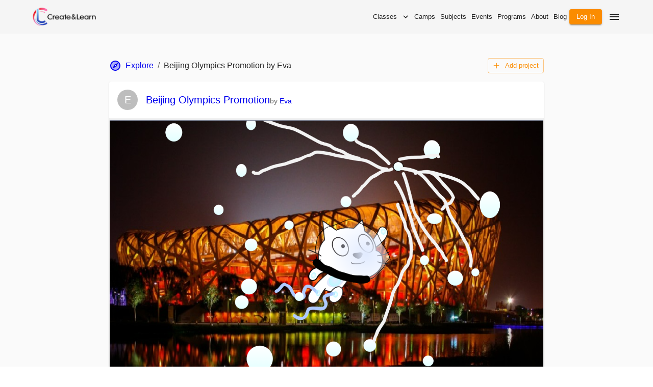

--- FILE ---
content_type: text/html; charset=utf-8
request_url: https://www.create-learn.us/project/a2c1db01-1e5a-4ffa-a6a0-a12eac92b0c1
body_size: 28843
content:
<!DOCTYPE html><html lang="en"><head><meta charSet="utf-8"/><meta name="viewport" content="width=device-width, initial-scale=1, minimum-scale=1, maximum-scale=1, viewport-fit=cover"/><link rel="preload" as="image" imageSrcSet="https://cdn.create-learn.us/next-image/create-learn-static/icons/cl_logo.png?width=128 1x, https://cdn.create-learn.us/next-image/create-learn-static/icons/cl_logo.png?width=256 2x"/><link rel="preload" as="image" href="https://create-learn-prod.s3.us-west-2.amazonaws.com/uploads/a806d4dc-757d-4766-ade3-74166b17444d/7uWP4Z9F9V5zKguEtssYvtYLF2KYcpcEY6qBqnEFQ-avatar.jpeg"/><link rel="stylesheet" href="/_next/static/chunks/996b2a893e4ce297.css" data-precedence="next"/><link rel="stylesheet" href="/_next/static/chunks/dc2a1666572e0613.css" data-precedence="next"/><link rel="preload" as="script" fetchPriority="low" href="/_next/static/chunks/6b3d7a6eccc3b43c.js"/><script src="/_next/static/chunks/f6e2b5acce1f1902.js" async=""></script><script src="/_next/static/chunks/08dcfc3b15383cd6.js" async=""></script><script src="/_next/static/chunks/94d99b903da4ed36.js" async=""></script><script src="/_next/static/chunks/turbopack-233a08987ebeb2cd.js" async=""></script><script src="/_next/static/chunks/0ab287ea0ba3c54e.js" async=""></script><script src="/_next/static/chunks/e4c7169fce57c864.js" async=""></script><script src="/_next/static/chunks/7e9d578a690ceed6.js" async=""></script><script src="/_next/static/chunks/5f6da110e324a7dd.js" async=""></script><script src="/_next/static/chunks/f11b0387e570bfc7.js" async=""></script><script src="/_next/static/chunks/2081abd8736fd733.js" async=""></script><script src="/_next/static/chunks/0fef9ff7cdb2b160.js" async=""></script><script src="/_next/static/chunks/e87a723ccdb22806.js" async=""></script><script src="/_next/static/chunks/e00c519062f9b624.js" async=""></script><script src="/_next/static/chunks/07ba9d94287e0b09.js" async=""></script><script src="/_next/static/chunks/239da6910a897c4e.js" async=""></script><script src="/_next/static/chunks/038a5f2e8e339047.js" async=""></script><script src="/_next/static/chunks/50596abc7210919d.js" async=""></script><script src="/_next/static/chunks/bd50dd777cb3c729.js" async=""></script><script src="/_next/static/chunks/523c66670653c7cf.js" async=""></script><script src="/_next/static/chunks/9349a56ea4fac7ab.js" async=""></script><script src="/_next/static/chunks/21572b56c5bfbce6.js" async=""></script><script src="/_next/static/chunks/460b460b64b5c1ed.js" async=""></script><script src="/_next/static/chunks/c5fe21a210f1895a.js" async=""></script><script src="/_next/static/chunks/39870fa4615528c9.js" async=""></script><script src="/_next/static/chunks/bd2b24616d3812c7.js" async=""></script><script src="/_next/static/chunks/25ac3af72e37384a.js" async=""></script><script src="/_next/static/chunks/586d348059332c57.js" async=""></script><script src="/_next/static/chunks/1a225714c3c0e9b7.js" async=""></script><script src="/_next/static/chunks/1c397858a68f89fa.js" async=""></script><script src="/_next/static/chunks/2362a057f7b9de17.js" async=""></script><script src="/_next/static/chunks/2046d59cbb150477.js" async=""></script><script src="/_next/static/chunks/efa73b3e119ccd29.js" async=""></script><script src="/_next/static/chunks/32fb28c3f78ca9db.js" async=""></script><script src="/_next/static/chunks/e55a74b1ebcf5c28.js" async=""></script><script src="/_next/static/chunks/e830988d14d1a351.js" async=""></script><script src="/_next/static/chunks/7cd50ca02c73c7e6.js" async=""></script><link rel="preload" href="https://www.googletagmanager.com/gtm.js?id=GTM-TBMK95F" as="script"/><link rel="shortcut icon" href="/favicon.ico"/><link rel="icon" href="/favicon-16x16.png" sizes="16x16"/><link rel="icon" href="/favicon-32x32.png" sizes="32x32"/><link rel="icon" href="/favicon-96x96.png" sizes="96x96"/><link rel="apple-touch-icon" href="https://cdn.create-learn.us/icons/icon-192x192.png" sizes="192x192"/><title>See Beijing Olympics Promotion By Eva</title><meta name="description" content="See Beijing Olympics Promotion a great Scratch sprite. Check it out for your Scratch coding projects."/><meta name="application-name" content="Create &amp; Learn"/><link rel="manifest" href="/manifest.json"/><meta name="robots" content="noindex, nofollow"/><link rel="canonical" href="https://www.create-learn.us/project/a2c1db01-1e5a-4ffa-a6a0-a12eac92b0c1"/><meta property="og:title" content="See Beijing Olympics Promotion By Eva"/><meta property="og:description" content="See Beijing Olympics Promotion a great Scratch sprite. Check it out for your Scratch coding projects."/><meta property="og:image" content="https://d5i19g0fn6omf.cloudfront.net/user-content/f484158f-d2e6-4802-927b-d62652b2229c/Screenshot719.png"/><meta name="twitter:card" content="summary"/><meta name="twitter:site" content="CreateLearnSTEM"/><meta name="twitter:title" content="See Beijing Olympics Promotion By Eva"/><meta name="twitter:description" content="See Beijing Olympics Promotion a great Scratch sprite. Check it out for your Scratch coding projects."/><meta name="twitter:image" content="https://d5i19g0fn6omf.cloudfront.net/user-content/f484158f-d2e6-4802-927b-d62652b2229c/Screenshot719.png"/><script src="/_next/static/chunks/a6dad97d9634a72d.js" noModule=""></script></head><body><div hidden=""><!--$--><!--/$--></div><style data-emotion="css 1ixo5ee">.css-1ixo5ee{display:-webkit-box;display:-webkit-flex;display:-ms-flexbox;display:flex;-webkit-flex-direction:column;-ms-flex-direction:column;flex-direction:column;width:100%;box-sizing:border-box;-webkit-flex-shrink:0;-ms-flex-negative:0;flex-shrink:0;position:static;--AppBar-background:var(--mui-palette-AppBar-defaultBg);--AppBar-color:var(--mui-palette-text-primary);background-color:var(--AppBar-background);color:var(--AppBar-color);}</style><style data-emotion="css lmj0yj">.css-lmj0yj{background-color:var(--mui-palette-background-paper);color:var(--mui-palette-text-primary);-webkit-transition:box-shadow 300ms cubic-bezier(0.4, 0, 0.2, 1) 0ms;transition:box-shadow 300ms cubic-bezier(0.4, 0, 0.2, 1) 0ms;box-shadow:var(--Paper-shadow);background-image:var(--Paper-overlay);display:-webkit-box;display:-webkit-flex;display:-ms-flexbox;display:flex;-webkit-flex-direction:column;-ms-flex-direction:column;flex-direction:column;width:100%;box-sizing:border-box;-webkit-flex-shrink:0;-ms-flex-negative:0;flex-shrink:0;position:static;--AppBar-background:var(--mui-palette-AppBar-defaultBg);--AppBar-color:var(--mui-palette-text-primary);background-color:var(--AppBar-background);color:var(--AppBar-color);}</style><header class="MuiPaper-root MuiPaper-elevation MuiPaper-elevation4 MuiAppBar-root MuiAppBar-colorDefault MuiAppBar-positionStatic css-lmj0yj" style="--Paper-shadow:var(--mui-shadows-4)"><style data-emotion="css pkomo2">.css-pkomo2{width:100%;margin-left:auto;box-sizing:border-box;margin-right:auto;padding-left:calc(2 * var(--mui-spacing));padding-right:calc(2 * var(--mui-spacing));display:-webkit-box;display:-webkit-flex;display:-ms-flexbox;display:flex;-webkit-align-items:center;-webkit-box-align:center;-ms-flex-align:center;align-items:center;}@media (min-width:600px){.css-pkomo2{padding-left:calc(3 * var(--mui-spacing));padding-right:calc(3 * var(--mui-spacing));}}@media (min-width:1200px){.css-pkomo2{max-width:1200px;}}.css-pkomo2>nav{-webkit-flex:1;-ms-flex:1;flex:1;}</style><div class="MuiContainer-root MuiContainer-maxWidthLg css-pkomo2"><a href="/" style="padding-top:15px;padding-bottom:15px;font-size:0;display:block"><img alt="Create &amp; Learn" width="124" height="36" decoding="async" data-nimg="1" style="color:transparent" srcSet="https://cdn.create-learn.us/next-image/create-learn-static/icons/cl_logo.png?width=128 1x, https://cdn.create-learn.us/next-image/create-learn-static/icons/cl_logo.png?width=256 2x" src="https://cdn.create-learn.us/next-image/create-learn-static/icons/cl_logo.png?width=256"/></a><nav><style data-emotion="css nvd05x">.css-nvd05x{text-align:right;-webkit-box-pack:end;-ms-flex-pack:end;-webkit-justify-content:flex-end;justify-content:flex-end;gap:var(--mui-spacing);}@media (min-width:0px){.css-nvd05x{display:none;}}@media (min-width:900px){.css-nvd05x{display:-webkit-box;display:-webkit-flex;display:-ms-flexbox;display:flex;}}.css-nvd05x>.MuiButton-text{min-width:unset;}</style><div class="MuiBox-root css-nvd05x"><style data-emotion="css trs2ut">.css-trs2ut{font-family:-apple-system,BlinkMacSystemFont,"Segoe UI",Roboto,"Helvetica Neue",Arial,sans-serif,"Apple Color Emoji","Segoe UI Emoji","Segoe UI Symbol";font-weight:500;font-size:0.875rem;line-height:1.75;text-transform:none;min-width:64px;padding:6px 16px;border:0;border-radius:var(--mui-shape-borderRadius);-webkit-transition:background-color 250ms cubic-bezier(0.4, 0, 0.2, 1) 0ms,box-shadow 250ms cubic-bezier(0.4, 0, 0.2, 1) 0ms,border-color 250ms cubic-bezier(0.4, 0, 0.2, 1) 0ms,color 250ms cubic-bezier(0.4, 0, 0.2, 1) 0ms;transition:background-color 250ms cubic-bezier(0.4, 0, 0.2, 1) 0ms,box-shadow 250ms cubic-bezier(0.4, 0, 0.2, 1) 0ms,border-color 250ms cubic-bezier(0.4, 0, 0.2, 1) 0ms,color 250ms cubic-bezier(0.4, 0, 0.2, 1) 0ms;padding:6px 8px;color:var(--variant-textColor);background-color:var(--variant-textBg);color:inherit;border-color:currentColor;--variant-containedBg:var(--mui-palette-Button-inheritContainedBg);padding:4px 5px;font-size:0.8125rem;-webkit-transition:background-color 250ms cubic-bezier(0.4, 0, 0.2, 1) 0ms,box-shadow 250ms cubic-bezier(0.4, 0, 0.2, 1) 0ms,border-color 250ms cubic-bezier(0.4, 0, 0.2, 1) 0ms;transition:background-color 250ms cubic-bezier(0.4, 0, 0.2, 1) 0ms,box-shadow 250ms cubic-bezier(0.4, 0, 0.2, 1) 0ms,border-color 250ms cubic-bezier(0.4, 0, 0.2, 1) 0ms;}.css-trs2ut:hover{-webkit-text-decoration:none;text-decoration:none;}.css-trs2ut.Mui-disabled{color:var(--mui-palette-action-disabled);}@media (hover: hover){.css-trs2ut:hover{--variant-containedBg:var(--mui-palette-Button-inheritContainedHoverBg);--variant-textBg:rgba(var(--mui-palette-text-primaryChannel) / calc(var(--mui-palette-action-hoverOpacity)));--variant-outlinedBg:rgba(var(--mui-palette-text-primaryChannel) / calc(var(--mui-palette-action-hoverOpacity)));}}.css-trs2ut.MuiButton-loading{color:transparent;}</style><style data-emotion="css 1qonhn1">.css-1qonhn1{display:-webkit-inline-box;display:-webkit-inline-flex;display:-ms-inline-flexbox;display:inline-flex;-webkit-align-items:center;-webkit-box-align:center;-ms-flex-align:center;align-items:center;-webkit-box-pack:center;-ms-flex-pack:center;-webkit-justify-content:center;justify-content:center;position:relative;box-sizing:border-box;-webkit-tap-highlight-color:transparent;background-color:transparent;outline:0;border:0;margin:0;border-radius:0;padding:0;cursor:pointer;-webkit-user-select:none;-moz-user-select:none;-ms-user-select:none;user-select:none;vertical-align:middle;-moz-appearance:none;-webkit-appearance:none;-webkit-text-decoration:none;text-decoration:none;color:inherit;font-family:-apple-system,BlinkMacSystemFont,"Segoe UI",Roboto,"Helvetica Neue",Arial,sans-serif,"Apple Color Emoji","Segoe UI Emoji","Segoe UI Symbol";font-weight:500;font-size:0.875rem;line-height:1.75;text-transform:none;min-width:64px;padding:6px 16px;border:0;border-radius:var(--mui-shape-borderRadius);-webkit-transition:background-color 250ms cubic-bezier(0.4, 0, 0.2, 1) 0ms,box-shadow 250ms cubic-bezier(0.4, 0, 0.2, 1) 0ms,border-color 250ms cubic-bezier(0.4, 0, 0.2, 1) 0ms,color 250ms cubic-bezier(0.4, 0, 0.2, 1) 0ms;transition:background-color 250ms cubic-bezier(0.4, 0, 0.2, 1) 0ms,box-shadow 250ms cubic-bezier(0.4, 0, 0.2, 1) 0ms,border-color 250ms cubic-bezier(0.4, 0, 0.2, 1) 0ms,color 250ms cubic-bezier(0.4, 0, 0.2, 1) 0ms;padding:6px 8px;color:var(--variant-textColor);background-color:var(--variant-textBg);color:inherit;border-color:currentColor;--variant-containedBg:var(--mui-palette-Button-inheritContainedBg);padding:4px 5px;font-size:0.8125rem;-webkit-transition:background-color 250ms cubic-bezier(0.4, 0, 0.2, 1) 0ms,box-shadow 250ms cubic-bezier(0.4, 0, 0.2, 1) 0ms,border-color 250ms cubic-bezier(0.4, 0, 0.2, 1) 0ms;transition:background-color 250ms cubic-bezier(0.4, 0, 0.2, 1) 0ms,box-shadow 250ms cubic-bezier(0.4, 0, 0.2, 1) 0ms,border-color 250ms cubic-bezier(0.4, 0, 0.2, 1) 0ms;}.css-1qonhn1::-moz-focus-inner{border-style:none;}.css-1qonhn1.Mui-disabled{pointer-events:none;cursor:default;}@media print{.css-1qonhn1{-webkit-print-color-adjust:exact;color-adjust:exact;}}.css-1qonhn1:hover{-webkit-text-decoration:none;text-decoration:none;}.css-1qonhn1.Mui-disabled{color:var(--mui-palette-action-disabled);}@media (hover: hover){.css-1qonhn1:hover{--variant-containedBg:var(--mui-palette-Button-inheritContainedHoverBg);--variant-textBg:rgba(var(--mui-palette-text-primaryChannel) / calc(var(--mui-palette-action-hoverOpacity)));--variant-outlinedBg:rgba(var(--mui-palette-text-primaryChannel) / calc(var(--mui-palette-action-hoverOpacity)));}}.css-1qonhn1.MuiButton-loading{color:transparent;}</style><button class="MuiButtonBase-root MuiButton-root MuiButton-text MuiButton-textInherit MuiButton-sizeSmall MuiButton-textSizeSmall MuiButton-colorInherit MuiButton-root MuiButton-text MuiButton-textInherit MuiButton-sizeSmall MuiButton-textSizeSmall MuiButton-colorInherit css-1qonhn1" tabindex="0" type="button">Classes<style data-emotion="css qpmepm">.css-qpmepm{display:inherit;margin-right:-4px;margin-left:8px;margin-right:-2px;}.css-qpmepm>*:nth-of-type(1){font-size:18px;}</style><span class="MuiButton-icon MuiButton-endIcon MuiButton-iconSizeSmall css-qpmepm"><style data-emotion="css iguwhy">.css-iguwhy{-webkit-user-select:none;-moz-user-select:none;-ms-user-select:none;user-select:none;width:1em;height:1em;display:inline-block;-webkit-flex-shrink:0;-ms-flex-negative:0;flex-shrink:0;-webkit-transition:fill 300ms cubic-bezier(0.4, 0, 0.2, 1) 0ms;transition:fill 300ms cubic-bezier(0.4, 0, 0.2, 1) 0ms;fill:currentColor;font-size:1.5rem;}</style><svg class="MuiSvgIcon-root MuiSvgIcon-fontSizeMedium css-iguwhy" focusable="false" aria-hidden="true" viewBox="0 0 24 24"><path d="M16.59 8.59 12 13.17 7.41 8.59 6 10l6 6 6-6z"></path></svg></span></button><button class="MuiButtonBase-root MuiButton-root MuiButton-text MuiButton-textInherit MuiButton-sizeSmall MuiButton-textSizeSmall MuiButton-colorInherit MuiButton-root MuiButton-text MuiButton-textInherit MuiButton-sizeSmall MuiButton-textSizeSmall MuiButton-colorInherit css-1qonhn1" tabindex="0" type="button">Camps</button><button class="MuiButtonBase-root MuiButton-root MuiButton-text MuiButton-textInherit MuiButton-sizeSmall MuiButton-textSizeSmall MuiButton-colorInherit MuiButton-root MuiButton-text MuiButton-textInherit MuiButton-sizeSmall MuiButton-textSizeSmall MuiButton-colorInherit css-1qonhn1" tabindex="0" type="button">Subjects</button><button class="MuiButtonBase-root MuiButton-root MuiButton-text MuiButton-textInherit MuiButton-sizeSmall MuiButton-textSizeSmall MuiButton-colorInherit MuiButton-root MuiButton-text MuiButton-textInherit MuiButton-sizeSmall MuiButton-textSizeSmall MuiButton-colorInherit css-1qonhn1" tabindex="0" type="button">Events</button><button class="MuiButtonBase-root MuiButton-root MuiButton-text MuiButton-textInherit MuiButton-sizeSmall MuiButton-textSizeSmall MuiButton-colorInherit MuiButton-root MuiButton-text MuiButton-textInherit MuiButton-sizeSmall MuiButton-textSizeSmall MuiButton-colorInherit css-1qonhn1" tabindex="0" type="button">Programs</button><button class="MuiButtonBase-root MuiButton-root MuiButton-text MuiButton-textInherit MuiButton-sizeSmall MuiButton-textSizeSmall MuiButton-colorInherit MuiButton-root MuiButton-text MuiButton-textInherit MuiButton-sizeSmall MuiButton-textSizeSmall MuiButton-colorInherit css-1qonhn1" tabindex="0" type="button">About</button><a class="MuiButtonBase-root MuiButton-root MuiButton-text MuiButton-textInherit MuiButton-sizeSmall MuiButton-textSizeSmall MuiButton-colorInherit MuiButton-root MuiButton-text MuiButton-textInherit MuiButton-sizeSmall MuiButton-textSizeSmall MuiButton-colorInherit css-1qonhn1" tabindex="0" href="https://www.create-learn.us/blog/">Blog</a><style data-emotion="css j61044">.css-j61044{font-family:-apple-system,BlinkMacSystemFont,"Segoe UI",Roboto,"Helvetica Neue",Arial,sans-serif,"Apple Color Emoji","Segoe UI Emoji","Segoe UI Symbol";font-weight:500;font-size:0.875rem;line-height:1.75;text-transform:none;min-width:64px;padding:6px 16px;border:0;border-radius:var(--mui-shape-borderRadius);-webkit-transition:background-color 250ms cubic-bezier(0.4, 0, 0.2, 1) 0ms,box-shadow 250ms cubic-bezier(0.4, 0, 0.2, 1) 0ms,border-color 250ms cubic-bezier(0.4, 0, 0.2, 1) 0ms,color 250ms cubic-bezier(0.4, 0, 0.2, 1) 0ms;transition:background-color 250ms cubic-bezier(0.4, 0, 0.2, 1) 0ms,box-shadow 250ms cubic-bezier(0.4, 0, 0.2, 1) 0ms,border-color 250ms cubic-bezier(0.4, 0, 0.2, 1) 0ms,color 250ms cubic-bezier(0.4, 0, 0.2, 1) 0ms;color:var(--variant-containedColor);background-color:var(--variant-containedBg);box-shadow:var(--mui-shadows-2);--variant-textColor:var(--mui-palette-primary-main);--variant-outlinedColor:var(--mui-palette-primary-main);--variant-outlinedBorder:rgba(var(--mui-palette-primary-mainChannel) / 0.5);--variant-containedColor:var(--mui-palette-primary-contrastText);--variant-containedBg:var(--mui-palette-primary-main);padding:4px 10px;font-size:0.8125rem;-webkit-transition:background-color 250ms cubic-bezier(0.4, 0, 0.2, 1) 0ms,box-shadow 250ms cubic-bezier(0.4, 0, 0.2, 1) 0ms,border-color 250ms cubic-bezier(0.4, 0, 0.2, 1) 0ms;transition:background-color 250ms cubic-bezier(0.4, 0, 0.2, 1) 0ms,box-shadow 250ms cubic-bezier(0.4, 0, 0.2, 1) 0ms,border-color 250ms cubic-bezier(0.4, 0, 0.2, 1) 0ms;}.css-j61044:hover{-webkit-text-decoration:none;text-decoration:none;}.css-j61044.Mui-disabled{color:var(--mui-palette-action-disabled);}.css-j61044:hover{box-shadow:var(--mui-shadows-4);}@media (hover: none){.css-j61044:hover{box-shadow:var(--mui-shadows-2);}}.css-j61044:active{box-shadow:var(--mui-shadows-8);}.css-j61044.Mui-focusVisible{box-shadow:var(--mui-shadows-6);}.css-j61044.Mui-disabled{color:var(--mui-palette-action-disabled);box-shadow:var(--mui-shadows-0);background-color:var(--mui-palette-action-disabledBackground);}@media (hover: hover){.css-j61044:hover{--variant-containedBg:var(--mui-palette-primary-dark);--variant-textBg:rgba(var(--mui-palette-primary-mainChannel) / calc(var(--mui-palette-action-hoverOpacity)));--variant-outlinedBorder:var(--mui-palette-primary-main);--variant-outlinedBg:rgba(var(--mui-palette-primary-mainChannel) / calc(var(--mui-palette-action-hoverOpacity)));}}.css-j61044.MuiButton-loading{color:transparent;}</style><style data-emotion="css ae2f6n">.css-ae2f6n{display:-webkit-inline-box;display:-webkit-inline-flex;display:-ms-inline-flexbox;display:inline-flex;-webkit-align-items:center;-webkit-box-align:center;-ms-flex-align:center;align-items:center;-webkit-box-pack:center;-ms-flex-pack:center;-webkit-justify-content:center;justify-content:center;position:relative;box-sizing:border-box;-webkit-tap-highlight-color:transparent;background-color:transparent;outline:0;border:0;margin:0;border-radius:0;padding:0;cursor:pointer;-webkit-user-select:none;-moz-user-select:none;-ms-user-select:none;user-select:none;vertical-align:middle;-moz-appearance:none;-webkit-appearance:none;-webkit-text-decoration:none;text-decoration:none;color:inherit;font-family:-apple-system,BlinkMacSystemFont,"Segoe UI",Roboto,"Helvetica Neue",Arial,sans-serif,"Apple Color Emoji","Segoe UI Emoji","Segoe UI Symbol";font-weight:500;font-size:0.875rem;line-height:1.75;text-transform:none;min-width:64px;padding:6px 16px;border:0;border-radius:var(--mui-shape-borderRadius);-webkit-transition:background-color 250ms cubic-bezier(0.4, 0, 0.2, 1) 0ms,box-shadow 250ms cubic-bezier(0.4, 0, 0.2, 1) 0ms,border-color 250ms cubic-bezier(0.4, 0, 0.2, 1) 0ms,color 250ms cubic-bezier(0.4, 0, 0.2, 1) 0ms;transition:background-color 250ms cubic-bezier(0.4, 0, 0.2, 1) 0ms,box-shadow 250ms cubic-bezier(0.4, 0, 0.2, 1) 0ms,border-color 250ms cubic-bezier(0.4, 0, 0.2, 1) 0ms,color 250ms cubic-bezier(0.4, 0, 0.2, 1) 0ms;color:var(--variant-containedColor);background-color:var(--variant-containedBg);box-shadow:var(--mui-shadows-2);--variant-textColor:var(--mui-palette-primary-main);--variant-outlinedColor:var(--mui-palette-primary-main);--variant-outlinedBorder:rgba(var(--mui-palette-primary-mainChannel) / 0.5);--variant-containedColor:var(--mui-palette-primary-contrastText);--variant-containedBg:var(--mui-palette-primary-main);padding:4px 10px;font-size:0.8125rem;-webkit-transition:background-color 250ms cubic-bezier(0.4, 0, 0.2, 1) 0ms,box-shadow 250ms cubic-bezier(0.4, 0, 0.2, 1) 0ms,border-color 250ms cubic-bezier(0.4, 0, 0.2, 1) 0ms;transition:background-color 250ms cubic-bezier(0.4, 0, 0.2, 1) 0ms,box-shadow 250ms cubic-bezier(0.4, 0, 0.2, 1) 0ms,border-color 250ms cubic-bezier(0.4, 0, 0.2, 1) 0ms;}.css-ae2f6n::-moz-focus-inner{border-style:none;}.css-ae2f6n.Mui-disabled{pointer-events:none;cursor:default;}@media print{.css-ae2f6n{-webkit-print-color-adjust:exact;color-adjust:exact;}}.css-ae2f6n:hover{-webkit-text-decoration:none;text-decoration:none;}.css-ae2f6n.Mui-disabled{color:var(--mui-palette-action-disabled);}.css-ae2f6n:hover{box-shadow:var(--mui-shadows-4);}@media (hover: none){.css-ae2f6n:hover{box-shadow:var(--mui-shadows-2);}}.css-ae2f6n:active{box-shadow:var(--mui-shadows-8);}.css-ae2f6n.Mui-focusVisible{box-shadow:var(--mui-shadows-6);}.css-ae2f6n.Mui-disabled{color:var(--mui-palette-action-disabled);box-shadow:var(--mui-shadows-0);background-color:var(--mui-palette-action-disabledBackground);}@media (hover: hover){.css-ae2f6n:hover{--variant-containedBg:var(--mui-palette-primary-dark);--variant-textBg:rgba(var(--mui-palette-primary-mainChannel) / calc(var(--mui-palette-action-hoverOpacity)));--variant-outlinedBorder:var(--mui-palette-primary-main);--variant-outlinedBg:rgba(var(--mui-palette-primary-mainChannel) / calc(var(--mui-palette-action-hoverOpacity)));}}.css-ae2f6n.MuiButton-loading{color:transparent;}</style><a class="MuiButtonBase-root MuiButton-root MuiButton-contained MuiButton-containedPrimary MuiButton-sizeSmall MuiButton-containedSizeSmall MuiButton-colorPrimary MuiButton-root MuiButton-contained MuiButton-containedPrimary MuiButton-sizeSmall MuiButton-containedSizeSmall MuiButton-colorPrimary css-ae2f6n" tabindex="0" href="/signin">Log In</a></div></nav><style data-emotion="css 40befa">.css-40befa{text-align:center;-webkit-flex:0 0 auto;-ms-flex:0 0 auto;flex:0 0 auto;font-size:1.5rem;padding:8px;border-radius:50%;color:var(--mui-palette-action-active);-webkit-transition:background-color 150ms cubic-bezier(0.4, 0, 0.2, 1) 0ms;transition:background-color 150ms cubic-bezier(0.4, 0, 0.2, 1) 0ms;--IconButton-hoverBg:rgba(var(--mui-palette-action-activeChannel) / calc(var(--mui-palette-action-hoverOpacity)));margin-right:-12px;color:inherit;padding:12px;font-size:1.75rem;}.css-40befa:hover{background-color:var(--IconButton-hoverBg);}@media (hover: none){.css-40befa:hover{background-color:transparent;}}.css-40befa.Mui-disabled{background-color:transparent;color:var(--mui-palette-action-disabled);}.css-40befa.MuiIconButton-loading{color:transparent;}</style><style data-emotion="css 1e06dow">.css-1e06dow{display:-webkit-inline-box;display:-webkit-inline-flex;display:-ms-inline-flexbox;display:inline-flex;-webkit-align-items:center;-webkit-box-align:center;-ms-flex-align:center;align-items:center;-webkit-box-pack:center;-ms-flex-pack:center;-webkit-justify-content:center;justify-content:center;position:relative;box-sizing:border-box;-webkit-tap-highlight-color:transparent;background-color:transparent;outline:0;border:0;margin:0;border-radius:0;padding:0;cursor:pointer;-webkit-user-select:none;-moz-user-select:none;-ms-user-select:none;user-select:none;vertical-align:middle;-moz-appearance:none;-webkit-appearance:none;-webkit-text-decoration:none;text-decoration:none;color:inherit;text-align:center;-webkit-flex:0 0 auto;-ms-flex:0 0 auto;flex:0 0 auto;font-size:1.5rem;padding:8px;border-radius:50%;color:var(--mui-palette-action-active);-webkit-transition:background-color 150ms cubic-bezier(0.4, 0, 0.2, 1) 0ms;transition:background-color 150ms cubic-bezier(0.4, 0, 0.2, 1) 0ms;--IconButton-hoverBg:rgba(var(--mui-palette-action-activeChannel) / calc(var(--mui-palette-action-hoverOpacity)));margin-right:-12px;color:inherit;padding:12px;font-size:1.75rem;}.css-1e06dow::-moz-focus-inner{border-style:none;}.css-1e06dow.Mui-disabled{pointer-events:none;cursor:default;}@media print{.css-1e06dow{-webkit-print-color-adjust:exact;color-adjust:exact;}}.css-1e06dow:hover{background-color:var(--IconButton-hoverBg);}@media (hover: none){.css-1e06dow:hover{background-color:transparent;}}.css-1e06dow.Mui-disabled{background-color:transparent;color:var(--mui-palette-action-disabled);}.css-1e06dow.MuiIconButton-loading{color:transparent;}</style><button class="MuiButtonBase-root MuiIconButton-root MuiIconButton-colorInherit MuiIconButton-edgeEnd MuiIconButton-sizeLarge css-1e06dow" tabindex="0" type="button"><svg class="MuiSvgIcon-root MuiSvgIcon-fontSizeMedium css-iguwhy" focusable="false" aria-hidden="true" viewBox="0 0 24 24"><path d="M3 18h18v-2H3zm0-5h18v-2H3zm0-7v2h18V6z"></path></svg></button></div><style data-emotion="css nlgmj9">.css-nlgmj9{z-index:var(--mui-zIndex-drawer);}</style></header><style data-emotion="css 1au8jsm">.css-1au8jsm{position:relative;overflow-x:hidden;background-color:var(--mui-palette-grey-50);}@media (min-width:0px){.css-1au8jsm{padding-top:calc(4 * var(--mui-spacing));padding-bottom:calc(4 * var(--mui-spacing));}}@media (min-width:900px){.css-1au8jsm{padding-top:calc(6 * var(--mui-spacing));padding-bottom:calc(6 * var(--mui-spacing));}}</style><div class="MuiBox-root css-1au8jsm"><style data-emotion="css 1huykjj">.css-1huykjj{width:100%;margin-left:auto;box-sizing:border-box;margin-right:auto;padding-left:calc(2 * var(--mui-spacing));padding-right:calc(2 * var(--mui-spacing));}@media (min-width:600px){.css-1huykjj{padding-left:calc(3 * var(--mui-spacing));padding-right:calc(3 * var(--mui-spacing));}}@media (min-width:900px){.css-1huykjj{max-width:900px;}}</style><div class="MuiContainer-root MuiContainer-maxWidthMd css-1huykjj"><style data-emotion="css 1cf0sk7">.css-1cf0sk7{--Grid-columns:12;--Grid-columnSpacing:0px;--Grid-rowSpacing:0px;-webkit-flex-direction:row;-ms-flex-direction:row;flex-direction:row;min-width:0;box-sizing:border-box;display:-webkit-box;display:-webkit-flex;display:-ms-flexbox;display:flex;-webkit-box-flex-wrap:wrap;-webkit-flex-wrap:wrap;-ms-flex-wrap:wrap;flex-wrap:wrap;gap:var(--Grid-rowSpacing) var(--Grid-columnSpacing);-webkit-box-pack:justify;-webkit-justify-content:space-between;justify-content:space-between;-webkit-align-items:center;-webkit-box-align:center;-ms-flex-align:center;align-items:center;margin-bottom:calc(2 * var(--mui-spacing));}.css-1cf0sk7 >*{--Grid-parent-columns:12;}.css-1cf0sk7 >*{--Grid-parent-columnSpacing:0px;}.css-1cf0sk7 >*{--Grid-parent-rowSpacing:0px;}</style><div class="MuiGrid-root MuiGrid-container MuiGrid-direction-xs-row css-1cf0sk7"><style data-emotion="css amfvm1">.css-amfvm1{-webkit-box-flex:0;-webkit-flex-grow:0;-ms-flex-positive:0;flex-grow:0;-webkit-flex-basis:auto;-ms-flex-preferred-size:auto;flex-basis:auto;width:calc(100% * 12 / var(--Grid-parent-columns) - (var(--Grid-parent-columns) - 12) * (var(--Grid-parent-columnSpacing) / var(--Grid-parent-columns)));min-width:0;box-sizing:border-box;}@media (min-width:900px){.css-amfvm1{-webkit-flex-basis:0;-ms-flex-preferred-size:0;flex-basis:0;-webkit-box-flex:1;-webkit-flex-grow:1;-ms-flex-positive:1;flex-grow:1;max-width:100%;}}</style><div class="MuiGrid-root MuiGrid-direction-xs-row MuiGrid-grid-xs-12 MuiGrid-grid-md-grow css-amfvm1"><style data-emotion="css 1mduy8j">.css-1mduy8j li>a{display:-webkit-box;display:-webkit-flex;display:-ms-flexbox;display:flex;-webkit-align-items:center;-webkit-box-align:center;-ms-flex-align:center;align-items:center;}.css-1mduy8j li>a>svg{margin-right:var(--mui-spacing);}</style><style data-emotion="css oukwmk">.css-oukwmk{margin:0;font-family:-apple-system,BlinkMacSystemFont,"Segoe UI",Roboto,"Helvetica Neue",Arial,sans-serif,"Apple Color Emoji","Segoe UI Emoji","Segoe UI Symbol";font-weight:400;font-size:1rem;line-height:1.5;color:var(--mui-palette-text-secondary);}.css-oukwmk li>a{display:-webkit-box;display:-webkit-flex;display:-ms-flexbox;display:flex;-webkit-align-items:center;-webkit-box-align:center;-ms-flex-align:center;align-items:center;}.css-oukwmk li>a>svg{margin-right:var(--mui-spacing);}</style><nav class="MuiTypography-root MuiTypography-body1 MuiBreadcrumbs-root css-oukwmk"><style data-emotion="css 51eq8m">.css-51eq8m{display:-webkit-box;display:-webkit-flex;display:-ms-flexbox;display:flex;-webkit-box-flex-wrap:wrap;-webkit-flex-wrap:wrap;-ms-flex-wrap:wrap;flex-wrap:wrap;-webkit-align-items:center;-webkit-box-align:center;-ms-flex-align:center;align-items:center;padding:0;margin:0;list-style:none;}</style><ol class="MuiBreadcrumbs-ol css-51eq8m"><li class="MuiBreadcrumbs-li"><a href="/kids-coding-projects"><style data-emotion="css iguwhy">.css-iguwhy{-webkit-user-select:none;-moz-user-select:none;-ms-user-select:none;user-select:none;width:1em;height:1em;display:inline-block;-webkit-flex-shrink:0;-ms-flex-negative:0;flex-shrink:0;-webkit-transition:fill 300ms cubic-bezier(0.4, 0, 0.2, 1) 0ms;transition:fill 300ms cubic-bezier(0.4, 0, 0.2, 1) 0ms;fill:currentColor;font-size:1.5rem;}</style><svg class="MuiSvgIcon-root MuiSvgIcon-fontSizeMedium css-iguwhy" focusable="false" aria-hidden="true" viewBox="0 0 24 24"><path d="M12 4c-4.41 0-8 3.59-8 8s3.59 8 8 8 8-3.59 8-8-3.59-8-8-8m2.01 10.01L6.5 17.5l3.49-7.51L17.5 6.5z" opacity=".3"></path><path d="M12 2C6.48 2 2 6.48 2 12s4.48 10 10 10 10-4.48 10-10S17.52 2 12 2m0 18c-4.41 0-8-3.59-8-8s3.59-8 8-8 8 3.59 8 8-3.59 8-8 8m-5.5-2.5 7.51-3.49L17.5 6.5 9.99 9.99zm5.5-6.6c.61 0 1.1.49 1.1 1.1s-.49 1.1-1.1 1.1-1.1-.49-1.1-1.1.49-1.1 1.1-1.1"></path></svg>Explore</a></li><style data-emotion="css 1nd5pgh">.css-1nd5pgh{display:-webkit-box;display:-webkit-flex;display:-ms-flexbox;display:flex;-webkit-user-select:none;-moz-user-select:none;-ms-user-select:none;user-select:none;margin-left:8px;margin-right:8px;}</style><li aria-hidden="true" class="MuiBreadcrumbs-separator css-1nd5pgh">/</li><li class="MuiBreadcrumbs-li"><style data-emotion="css svtidl">.css-svtidl{margin:0;font-family:-apple-system,BlinkMacSystemFont,"Segoe UI",Roboto,"Helvetica Neue",Arial,sans-serif,"Apple Color Emoji","Segoe UI Emoji","Segoe UI Symbol";font-weight:500;font-size:1rem;line-height:1.75;color:var(--mui-palette-text-primary);}</style><h1 class="MuiTypography-root MuiTypography-subtitle1 css-svtidl">Beijing Olympics Promotion<!-- --> by <!-- -->Eva</h1></li></ol></nav></div><style data-emotion="css 1djhlqf">.css-1djhlqf{-webkit-box-flex:0;-webkit-flex-grow:0;-ms-flex-positive:0;flex-grow:0;-webkit-flex-basis:auto;-ms-flex-preferred-size:auto;flex-basis:auto;width:calc(100% * 12 / var(--Grid-parent-columns) - (var(--Grid-parent-columns) - 12) * (var(--Grid-parent-columnSpacing) / var(--Grid-parent-columns)));min-width:0;box-sizing:border-box;}@media (min-width:900px){.css-1djhlqf{-webkit-flex-basis:auto;-ms-flex-preferred-size:auto;flex-basis:auto;-webkit-box-flex:0;-webkit-flex-grow:0;-ms-flex-positive:0;flex-grow:0;-webkit-flex-shrink:0;-ms-flex-negative:0;flex-shrink:0;max-width:none;width:auto;}}</style><div class="MuiGrid-root MuiGrid-direction-xs-row MuiGrid-grid-xs-12 MuiGrid-grid-md-auto css-1djhlqf"><style data-emotion="css iftz06">.css-iftz06{font-family:-apple-system,BlinkMacSystemFont,"Segoe UI",Roboto,"Helvetica Neue",Arial,sans-serif,"Apple Color Emoji","Segoe UI Emoji","Segoe UI Symbol";font-weight:500;font-size:0.875rem;line-height:1.75;text-transform:none;min-width:64px;padding:6px 16px;border:0;border-radius:var(--mui-shape-borderRadius);-webkit-transition:background-color 250ms cubic-bezier(0.4, 0, 0.2, 1) 0ms,box-shadow 250ms cubic-bezier(0.4, 0, 0.2, 1) 0ms,border-color 250ms cubic-bezier(0.4, 0, 0.2, 1) 0ms,color 250ms cubic-bezier(0.4, 0, 0.2, 1) 0ms;transition:background-color 250ms cubic-bezier(0.4, 0, 0.2, 1) 0ms,box-shadow 250ms cubic-bezier(0.4, 0, 0.2, 1) 0ms,border-color 250ms cubic-bezier(0.4, 0, 0.2, 1) 0ms,color 250ms cubic-bezier(0.4, 0, 0.2, 1) 0ms;padding:5px 15px;border:1px solid currentColor;border-color:var(--variant-outlinedBorder, currentColor);background-color:var(--variant-outlinedBg);color:var(--variant-outlinedColor);--variant-textColor:var(--mui-palette-primary-main);--variant-outlinedColor:var(--mui-palette-primary-main);--variant-outlinedBorder:rgba(var(--mui-palette-primary-mainChannel) / 0.5);--variant-containedColor:var(--mui-palette-primary-contrastText);--variant-containedBg:var(--mui-palette-primary-main);padding:3px 9px;font-size:0.8125rem;-webkit-transition:background-color 250ms cubic-bezier(0.4, 0, 0.2, 1) 0ms,box-shadow 250ms cubic-bezier(0.4, 0, 0.2, 1) 0ms,border-color 250ms cubic-bezier(0.4, 0, 0.2, 1) 0ms;transition:background-color 250ms cubic-bezier(0.4, 0, 0.2, 1) 0ms,box-shadow 250ms cubic-bezier(0.4, 0, 0.2, 1) 0ms,border-color 250ms cubic-bezier(0.4, 0, 0.2, 1) 0ms;}.css-iftz06:hover{-webkit-text-decoration:none;text-decoration:none;}.css-iftz06.Mui-disabled{color:var(--mui-palette-action-disabled);}.css-iftz06.Mui-disabled{border:1px solid var(--mui-palette-action-disabledBackground);}@media (hover: hover){.css-iftz06:hover{--variant-containedBg:var(--mui-palette-primary-dark);--variant-textBg:rgba(var(--mui-palette-primary-mainChannel) / calc(var(--mui-palette-action-hoverOpacity)));--variant-outlinedBorder:var(--mui-palette-primary-main);--variant-outlinedBg:rgba(var(--mui-palette-primary-mainChannel) / calc(var(--mui-palette-action-hoverOpacity)));}}.css-iftz06.MuiButton-loading{color:transparent;}</style><style data-emotion="css 1sxip3k">.css-1sxip3k{display:-webkit-inline-box;display:-webkit-inline-flex;display:-ms-inline-flexbox;display:inline-flex;-webkit-align-items:center;-webkit-box-align:center;-ms-flex-align:center;align-items:center;-webkit-box-pack:center;-ms-flex-pack:center;-webkit-justify-content:center;justify-content:center;position:relative;box-sizing:border-box;-webkit-tap-highlight-color:transparent;background-color:transparent;outline:0;border:0;margin:0;border-radius:0;padding:0;cursor:pointer;-webkit-user-select:none;-moz-user-select:none;-ms-user-select:none;user-select:none;vertical-align:middle;-moz-appearance:none;-webkit-appearance:none;-webkit-text-decoration:none;text-decoration:none;color:inherit;font-family:-apple-system,BlinkMacSystemFont,"Segoe UI",Roboto,"Helvetica Neue",Arial,sans-serif,"Apple Color Emoji","Segoe UI Emoji","Segoe UI Symbol";font-weight:500;font-size:0.875rem;line-height:1.75;text-transform:none;min-width:64px;padding:6px 16px;border:0;border-radius:var(--mui-shape-borderRadius);-webkit-transition:background-color 250ms cubic-bezier(0.4, 0, 0.2, 1) 0ms,box-shadow 250ms cubic-bezier(0.4, 0, 0.2, 1) 0ms,border-color 250ms cubic-bezier(0.4, 0, 0.2, 1) 0ms,color 250ms cubic-bezier(0.4, 0, 0.2, 1) 0ms;transition:background-color 250ms cubic-bezier(0.4, 0, 0.2, 1) 0ms,box-shadow 250ms cubic-bezier(0.4, 0, 0.2, 1) 0ms,border-color 250ms cubic-bezier(0.4, 0, 0.2, 1) 0ms,color 250ms cubic-bezier(0.4, 0, 0.2, 1) 0ms;padding:5px 15px;border:1px solid currentColor;border-color:var(--variant-outlinedBorder, currentColor);background-color:var(--variant-outlinedBg);color:var(--variant-outlinedColor);--variant-textColor:var(--mui-palette-primary-main);--variant-outlinedColor:var(--mui-palette-primary-main);--variant-outlinedBorder:rgba(var(--mui-palette-primary-mainChannel) / 0.5);--variant-containedColor:var(--mui-palette-primary-contrastText);--variant-containedBg:var(--mui-palette-primary-main);padding:3px 9px;font-size:0.8125rem;-webkit-transition:background-color 250ms cubic-bezier(0.4, 0, 0.2, 1) 0ms,box-shadow 250ms cubic-bezier(0.4, 0, 0.2, 1) 0ms,border-color 250ms cubic-bezier(0.4, 0, 0.2, 1) 0ms;transition:background-color 250ms cubic-bezier(0.4, 0, 0.2, 1) 0ms,box-shadow 250ms cubic-bezier(0.4, 0, 0.2, 1) 0ms,border-color 250ms cubic-bezier(0.4, 0, 0.2, 1) 0ms;}.css-1sxip3k::-moz-focus-inner{border-style:none;}.css-1sxip3k.Mui-disabled{pointer-events:none;cursor:default;}@media print{.css-1sxip3k{-webkit-print-color-adjust:exact;color-adjust:exact;}}.css-1sxip3k:hover{-webkit-text-decoration:none;text-decoration:none;}.css-1sxip3k.Mui-disabled{color:var(--mui-palette-action-disabled);}.css-1sxip3k.Mui-disabled{border:1px solid var(--mui-palette-action-disabledBackground);}@media (hover: hover){.css-1sxip3k:hover{--variant-containedBg:var(--mui-palette-primary-dark);--variant-textBg:rgba(var(--mui-palette-primary-mainChannel) / calc(var(--mui-palette-action-hoverOpacity)));--variant-outlinedBorder:var(--mui-palette-primary-main);--variant-outlinedBg:rgba(var(--mui-palette-primary-mainChannel) / calc(var(--mui-palette-action-hoverOpacity)));}}.css-1sxip3k.MuiButton-loading{color:transparent;}</style><button class="MuiButtonBase-root MuiButton-root MuiButton-outlined MuiButton-outlinedPrimary MuiButton-sizeSmall MuiButton-outlinedSizeSmall MuiButton-colorPrimary MuiButton-root MuiButton-outlined MuiButton-outlinedPrimary MuiButton-sizeSmall MuiButton-outlinedSizeSmall MuiButton-colorPrimary css-1sxip3k" tabindex="0" type="button"><style data-emotion="css 1qfx30c">.css-1qfx30c{display:inherit;margin-right:8px;margin-left:-4px;margin-left:-2px;}.css-1qfx30c>*:nth-of-type(1){font-size:18px;}</style><span class="MuiButton-icon MuiButton-startIcon MuiButton-iconSizeSmall css-1qfx30c"><svg class="MuiSvgIcon-root MuiSvgIcon-fontSizeMedium css-iguwhy" focusable="false" aria-hidden="true" viewBox="0 0 24 24"><path d="M19 13h-6v6h-2v-6H5v-2h6V5h2v6h6z"></path></svg></span>Add project</button></div></div><style data-emotion="css e5oyeb">.css-e5oyeb{overflow:hidden;display:-webkit-box;display:-webkit-flex;display:-ms-flexbox;display:flex;-webkit-flex-direction:column;-ms-flex-direction:column;flex-direction:column;height:100%;}</style><style data-emotion="css o1krc9">.css-o1krc9{background-color:var(--mui-palette-background-paper);color:var(--mui-palette-text-primary);-webkit-transition:box-shadow 300ms cubic-bezier(0.4, 0, 0.2, 1) 0ms;transition:box-shadow 300ms cubic-bezier(0.4, 0, 0.2, 1) 0ms;border-radius:4px;box-shadow:var(--Paper-shadow);background-image:var(--Paper-overlay);overflow:hidden;display:-webkit-box;display:-webkit-flex;display:-ms-flexbox;display:flex;-webkit-flex-direction:column;-ms-flex-direction:column;flex-direction:column;height:100%;}</style><div class="MuiPaper-root MuiPaper-elevation MuiPaper-rounded MuiPaper-elevation1 MuiCard-root css-o1krc9" style="--Paper-shadow:var(--mui-shadows-1)"><style data-emotion="css 1l1enfk">.css-1l1enfk{display:-webkit-box;display:-webkit-flex;display:-ms-flexbox;display:flex;-webkit-align-items:center;-webkit-box-align:center;-ms-flex-align:center;align-items:center;padding:16px;}</style><div class="MuiCardHeader-root css-1l1enfk"><style data-emotion="css hsept5">.css-hsept5{display:-webkit-box;display:-webkit-flex;display:-ms-flexbox;display:flex;-webkit-flex:0 0 auto;-ms-flex:0 0 auto;flex:0 0 auto;margin-right:16px;}</style><div class="MuiCardHeader-avatar css-hsept5"><style data-emotion="css 1lhtm1i">.css-1lhtm1i{position:relative;display:-webkit-box;display:-webkit-flex;display:-ms-flexbox;display:flex;-webkit-align-items:center;-webkit-box-align:center;-ms-flex-align:center;align-items:center;-webkit-box-pack:center;-ms-flex-pack:center;-webkit-justify-content:center;justify-content:center;-webkit-flex-shrink:0;-ms-flex-negative:0;flex-shrink:0;width:40px;height:40px;font-family:-apple-system,BlinkMacSystemFont,"Segoe UI",Roboto,"Helvetica Neue",Arial,sans-serif,"Apple Color Emoji","Segoe UI Emoji","Segoe UI Symbol";font-size:1.25rem;line-height:1;border-radius:50%;overflow:hidden;-webkit-user-select:none;-moz-user-select:none;-ms-user-select:none;user-select:none;color:var(--mui-palette-background-default);background-color:var(--mui-palette-Avatar-defaultBg);}</style><div class="MuiAvatar-root MuiAvatar-circular MuiAvatar-colorDefault css-1lhtm1i">E</div></div><style data-emotion="css z2dm68">.css-z2dm68{-webkit-flex:1 1 auto;-ms-flex:1 1 auto;flex:1 1 auto;overflow:hidden;}.MuiTypography-root:where(.css-z2dm68 .MuiCardHeader-title){display:block;}.MuiTypography-root:where(.css-z2dm68 .MuiCardHeader-subheader){display:block;}</style><div class="MuiCardHeader-content css-z2dm68"><style data-emotion="css 1afpjce">.css-1afpjce{margin:0;font-family:-apple-system,BlinkMacSystemFont,"Segoe UI",Roboto,"Helvetica Neue",Arial,sans-serif,"Apple Color Emoji","Segoe UI Emoji","Segoe UI Symbol";font-weight:500;font-size:1.125rem;line-height:1.6;}@media (min-width:600px){.css-1afpjce{font-size:1.25rem;}}@media (min-width:900px){.css-1afpjce{font-size:1.25rem;}}@media (min-width:1200px){.css-1afpjce{font-size:1.25rem;}}</style><span class="MuiTypography-root MuiTypography-h6 MuiCardHeader-title css-1afpjce" style="overflow:hidden;white-space:nowrap;text-overflow:ellipsis"><a href="/project/a2c1db01-1e5a-4ffa-a6a0-a12eac92b0c1">Beijing Olympics Promotion</a></span><style data-emotion="css 9plhm7">.css-9plhm7{margin:0;font-family:-apple-system,BlinkMacSystemFont,"Segoe UI",Roboto,"Helvetica Neue",Arial,sans-serif,"Apple Color Emoji","Segoe UI Emoji","Segoe UI Symbol";font-weight:400;font-size:0.875rem;line-height:1.43;color:var(--mui-palette-text-secondary);}</style><span class="MuiTypography-root MuiTypography-body2 MuiCardHeader-subheader css-9plhm7">by <a href="/mp/789f3532-7a51-40d3-accf-be9ad6a970f3">Eva</a></span></div></div><style data-emotion="css 14t01a7">.css-14t01a7{aspect-ratio:16/9;overflow:hidden;-webkit-box-pack:center;-ms-flex-pack:center;-webkit-justify-content:center;justify-content:center;-webkit-align-items:center;-webkit-box-align:center;-ms-flex-align:center;align-items:center;display:-webkit-box;display:-webkit-flex;display:-ms-flexbox;display:flex;}.css-14t01a7>a{border:1px solid #eee;display:block;}</style><div class="MuiBox-root css-14t01a7"><a href="/project/a2c1db01-1e5a-4ffa-a6a0-a12eac92b0c1"><img src="https://d5i19g0fn6omf.cloudfront.net/user-content/f484158f-d2e6-4802-927b-d62652b2229c/Screenshot719.png" alt="Beijing Olympics Promotion" loading="lazy"/></a></div><style data-emotion="css l10zo3">.css-l10zo3{padding:16px;-webkit-flex:1;-ms-flex:1;flex:1;}.css-l10zo3:last-child{padding-bottom:24px;}</style><div class="MuiCardContent-root css-l10zo3"><style data-emotion="css 19n3lcj">.css-19n3lcj{display:-webkit-box;display:-webkit-flex;display:-ms-flexbox;display:flex;-webkit-flex-direction:row;-ms-flex-direction:row;flex-direction:row;-webkit-align-items:center;-webkit-box-align:center;-ms-flex-align:center;align-items:center;gap:var(--mui-spacing);}</style><div class="MuiStack-root css-19n3lcj"><strong>Made with</strong><style data-emotion="css 1cqzg2k">.css-1cqzg2k{max-width:100%;font-family:-apple-system,BlinkMacSystemFont,"Segoe UI",Roboto,"Helvetica Neue",Arial,sans-serif,"Apple Color Emoji","Segoe UI Emoji","Segoe UI Symbol";font-size:0.8125rem;display:-webkit-inline-box;display:-webkit-inline-flex;display:-ms-inline-flexbox;display:inline-flex;-webkit-align-items:center;-webkit-box-align:center;-ms-flex-align:center;align-items:center;-webkit-box-pack:center;-ms-flex-pack:center;-webkit-justify-content:center;justify-content:center;height:32px;line-height:1.5;color:var(--mui-palette-text-primary);background-color:var(--mui-palette-action-selected);border-radius:16px;white-space:nowrap;-webkit-transition:background-color 300ms cubic-bezier(0.4, 0, 0.2, 1) 0ms,box-shadow 300ms cubic-bezier(0.4, 0, 0.2, 1) 0ms;transition:background-color 300ms cubic-bezier(0.4, 0, 0.2, 1) 0ms,box-shadow 300ms cubic-bezier(0.4, 0, 0.2, 1) 0ms;cursor:unset;outline:0;-webkit-text-decoration:none;text-decoration:none;border:0;padding:0;vertical-align:middle;box-sizing:border-box;}.css-1cqzg2k.Mui-disabled{opacity:var(--mui-palette-action-disabledOpacity);pointer-events:none;}.css-1cqzg2k .MuiChip-avatar{margin-left:5px;margin-right:-6px;width:24px;height:24px;color:var(--mui-palette-Chip-defaultAvatarColor);font-size:0.75rem;}.css-1cqzg2k .MuiChip-avatarColorPrimary{color:var(--mui-palette-primary-contrastText);background-color:var(--mui-palette-primary-dark);}.css-1cqzg2k .MuiChip-avatarColorSecondary{color:var(--mui-palette-secondary-contrastText);background-color:var(--mui-palette-secondary-dark);}.css-1cqzg2k .MuiChip-avatarSmall{margin-left:4px;margin-right:-4px;width:18px;height:18px;font-size:0.625rem;}.css-1cqzg2k .MuiChip-icon{margin-left:5px;margin-right:-6px;}.css-1cqzg2k .MuiChip-deleteIcon{-webkit-tap-highlight-color:transparent;color:rgba(var(--mui-palette-text-primaryChannel) / 0.26);font-size:22px;cursor:pointer;margin:0 5px 0 -6px;}.css-1cqzg2k .MuiChip-deleteIcon:hover{color:rgba(var(--mui-palette-text-primaryChannel) / 0.4);}.css-1cqzg2k .MuiChip-icon{color:var(--mui-palette-Chip-defaultIconColor);}</style><div class="MuiChip-root MuiChip-filled MuiChip-sizeMedium MuiChip-colorDefault MuiChip-filledDefault css-1cqzg2k"><style data-emotion="css 14vsv3w">.css-14vsv3w{overflow:hidden;text-overflow:ellipsis;padding-left:12px;padding-right:12px;white-space:nowrap;}</style><span class="MuiChip-label MuiChip-labelMedium css-14vsv3w"><a style="font-weight:500;text-decoration:underline" href="/coding-for-kids/scratch">Scratch Projects</a></span></div></div><style data-emotion="css 1nhl63v">.css-1nhl63v{margin:0;font-family:-apple-system,BlinkMacSystemFont,"Segoe UI",Roboto,"Helvetica Neue",Arial,sans-serif,"Apple Color Emoji","Segoe UI Emoji","Segoe UI Symbol";font-weight:500;font-size:1rem;line-height:1.75;margin-bottom:0.35em;font-weight:500;}</style><h6 class="MuiTypography-root MuiTypography-subtitle1 MuiTypography-gutterBottom css-1nhl63v">Checkout this project at <a target="_blank" rel="noopener noreferrer" href="https://scratch.mit.edu/projects/643470705/">scratch.mit.edu</a></h6><style data-emotion="css 8nsf20">.css-8nsf20{color:var(--mui-palette-text-secondary);position:relative;background-color:white;display:-webkit-box;overflow:hidden;-webkit-box-orient:vertical;-webkit-line-clamp:3;}</style><div class="MuiBox-root css-8nsf20"><style data-emotion="css 1dfua0s">.css-1dfua0s{color:var(--mui-palette-text-secondary);}</style><div class="MuiBox-root css-1dfua0s"><p>A fun animation to showcase the Beijing Winter Olympics. </p></div></div></div><style data-emotion="css 1il7awz">.css-1il7awz{display:-webkit-box;display:-webkit-flex;display:-ms-flexbox;display:flex;-webkit-align-items:center;-webkit-box-align:center;-ms-flex-align:center;align-items:center;padding:8px;-webkit-box-pack:end;-ms-flex-pack:end;-webkit-justify-content:flex-end;justify-content:flex-end;}.css-1il7awz>:not(style)~:not(style){margin-left:8px;}</style><div class="MuiCardActions-root MuiCardActions-spacing css-1il7awz"><style data-emotion="css hxwcw1">.css-hxwcw1{display:-webkit-inline-box;display:-webkit-inline-flex;display:-ms-inline-flexbox;display:inline-flex;position:relative;font-size:1.5rem;color:#faaf00;cursor:pointer;text-align:left;width:-webkit-min-content;width:-moz-min-content;width:min-content;-webkit-tap-highlight-color:transparent;font-size:1.125rem;}.css-hxwcw1.Mui-disabled{opacity:var(--mui-palette-action-disabledOpacity);pointer-events:none;}.css-hxwcw1.Mui-focusVisible .MuiRating-iconActive{outline:1px solid #999;}.css-hxwcw1 .MuiRating-visuallyHidden{border:0;clip:rect(0 0 0 0);height:1px;margin:-1px;overflow:hidden;padding:0;position:absolute;white-space:nowrap;width:1px;}</style><span class="MuiRating-root MuiRating-sizeSmall css-hxwcw1"><style data-emotion="css 43jntr">.css-43jntr{cursor:inherit;}</style><label for="_R_qql99bsnpfldb_-_R_2qqql99bsnpfldb_" class="css-43jntr"><style data-emotion="css e8k0ez">.css-e8k0ez{display:-webkit-box;display:-webkit-flex;display:-ms-flexbox;display:flex;-webkit-transition:-webkit-transform 150ms cubic-bezier(0.4, 0, 0.2, 1) 0ms;transition:transform 150ms cubic-bezier(0.4, 0, 0.2, 1) 0ms;pointer-events:none;}</style><span class="MuiRating-icon MuiRating-iconFilled css-e8k0ez"><style data-emotion="css v0hoi2">.css-v0hoi2{-webkit-user-select:none;-moz-user-select:none;-ms-user-select:none;user-select:none;width:1em;height:1em;display:inline-block;-webkit-flex-shrink:0;-ms-flex-negative:0;flex-shrink:0;-webkit-transition:fill 300ms cubic-bezier(0.4, 0, 0.2, 1) 0ms;transition:fill 300ms cubic-bezier(0.4, 0, 0.2, 1) 0ms;fill:currentColor;font-size:inherit;}</style><svg class="MuiSvgIcon-root MuiSvgIcon-fontSizeInherit css-v0hoi2" focusable="false" aria-hidden="true" viewBox="0 0 24 24"><path d="M12 17.27L18.18 21l-1.64-7.03L22 9.24l-7.19-.61L12 2 9.19 8.63 2 9.24l5.46 4.73L5.82 21z"></path></svg></span><span class="MuiRating-visuallyHidden">1 Star</span></label><input class="MuiRating-visuallyHidden" id="_R_qql99bsnpfldb_-_R_2qqql99bsnpfldb_" type="radio" name="_R_qql99bsnpfldb_" value="1"/><label for="_R_qql99bsnpfldb_-_R_4qqql99bsnpfldb_" class="css-43jntr"><span class="MuiRating-icon MuiRating-iconFilled css-e8k0ez"><svg class="MuiSvgIcon-root MuiSvgIcon-fontSizeInherit css-v0hoi2" focusable="false" aria-hidden="true" viewBox="0 0 24 24"><path d="M12 17.27L18.18 21l-1.64-7.03L22 9.24l-7.19-.61L12 2 9.19 8.63 2 9.24l5.46 4.73L5.82 21z"></path></svg></span><span class="MuiRating-visuallyHidden">2 Stars</span></label><input class="MuiRating-visuallyHidden" id="_R_qql99bsnpfldb_-_R_4qqql99bsnpfldb_" type="radio" name="_R_qql99bsnpfldb_" value="2"/><label for="_R_qql99bsnpfldb_-_R_6qqql99bsnpfldb_" class="css-43jntr"><span class="MuiRating-icon MuiRating-iconFilled css-e8k0ez"><svg class="MuiSvgIcon-root MuiSvgIcon-fontSizeInherit css-v0hoi2" focusable="false" aria-hidden="true" viewBox="0 0 24 24"><path d="M12 17.27L18.18 21l-1.64-7.03L22 9.24l-7.19-.61L12 2 9.19 8.63 2 9.24l5.46 4.73L5.82 21z"></path></svg></span><span class="MuiRating-visuallyHidden">3 Stars</span></label><input class="MuiRating-visuallyHidden" id="_R_qql99bsnpfldb_-_R_6qqql99bsnpfldb_" type="radio" name="_R_qql99bsnpfldb_" value="3"/><label for="_R_qql99bsnpfldb_-_R_8qqql99bsnpfldb_" class="css-43jntr"><span class="MuiRating-icon MuiRating-iconFilled css-e8k0ez"><svg class="MuiSvgIcon-root MuiSvgIcon-fontSizeInherit css-v0hoi2" focusable="false" aria-hidden="true" viewBox="0 0 24 24"><path d="M12 17.27L18.18 21l-1.64-7.03L22 9.24l-7.19-.61L12 2 9.19 8.63 2 9.24l5.46 4.73L5.82 21z"></path></svg></span><span class="MuiRating-visuallyHidden">4 Stars</span></label><input class="MuiRating-visuallyHidden" id="_R_qql99bsnpfldb_-_R_8qqql99bsnpfldb_" type="radio" name="_R_qql99bsnpfldb_" value="4"/><label for="_R_qql99bsnpfldb_-_R_aqqql99bsnpfldb_" class="css-43jntr"><span class="MuiRating-icon MuiRating-iconFilled css-e8k0ez"><svg class="MuiSvgIcon-root MuiSvgIcon-fontSizeInherit css-v0hoi2" focusable="false" aria-hidden="true" viewBox="0 0 24 24"><path d="M12 17.27L18.18 21l-1.64-7.03L22 9.24l-7.19-.61L12 2 9.19 8.63 2 9.24l5.46 4.73L5.82 21z"></path></svg></span><span class="MuiRating-visuallyHidden">5 Stars</span></label><input class="MuiRating-visuallyHidden" id="_R_qql99bsnpfldb_-_R_aqqql99bsnpfldb_" type="radio" name="_R_qql99bsnpfldb_" checked="" value="5"/><label class="MuiRating-label MuiRating-pristine css-43jntr"><input class="MuiRating-visuallyHidden" id="_R_qql99bsnpfldb_-empty" type="radio" name="_R_qql99bsnpfldb_" value=""/><span class="MuiRating-visuallyHidden">Empty</span></label></span><style data-emotion="css pmmv9o">.css-pmmv9o{font-family:-apple-system,BlinkMacSystemFont,"Segoe UI",Roboto,"Helvetica Neue",Arial,sans-serif,"Apple Color Emoji","Segoe UI Emoji","Segoe UI Symbol";font-weight:500;font-size:0.875rem;line-height:1.75;text-transform:none;min-width:64px;padding:6px 16px;border:0;border-radius:var(--mui-shape-borderRadius);-webkit-transition:background-color 250ms cubic-bezier(0.4, 0, 0.2, 1) 0ms,box-shadow 250ms cubic-bezier(0.4, 0, 0.2, 1) 0ms,border-color 250ms cubic-bezier(0.4, 0, 0.2, 1) 0ms,color 250ms cubic-bezier(0.4, 0, 0.2, 1) 0ms;transition:background-color 250ms cubic-bezier(0.4, 0, 0.2, 1) 0ms,box-shadow 250ms cubic-bezier(0.4, 0, 0.2, 1) 0ms,border-color 250ms cubic-bezier(0.4, 0, 0.2, 1) 0ms,color 250ms cubic-bezier(0.4, 0, 0.2, 1) 0ms;padding:6px 8px;color:var(--variant-textColor);background-color:var(--variant-textBg);color:inherit;border-color:currentColor;--variant-containedBg:var(--mui-palette-Button-inheritContainedBg);-webkit-transition:background-color 250ms cubic-bezier(0.4, 0, 0.2, 1) 0ms,box-shadow 250ms cubic-bezier(0.4, 0, 0.2, 1) 0ms,border-color 250ms cubic-bezier(0.4, 0, 0.2, 1) 0ms;transition:background-color 250ms cubic-bezier(0.4, 0, 0.2, 1) 0ms,box-shadow 250ms cubic-bezier(0.4, 0, 0.2, 1) 0ms,border-color 250ms cubic-bezier(0.4, 0, 0.2, 1) 0ms;}.css-pmmv9o:hover{-webkit-text-decoration:none;text-decoration:none;}.css-pmmv9o.Mui-disabled{color:var(--mui-palette-action-disabled);}@media (hover: hover){.css-pmmv9o:hover{--variant-containedBg:var(--mui-palette-Button-inheritContainedHoverBg);--variant-textBg:rgba(var(--mui-palette-text-primaryChannel) / calc(var(--mui-palette-action-hoverOpacity)));--variant-outlinedBg:rgba(var(--mui-palette-text-primaryChannel) / calc(var(--mui-palette-action-hoverOpacity)));}}.css-pmmv9o.MuiButton-loading{color:transparent;}</style><style data-emotion="css 1ygscwm">.css-1ygscwm{display:-webkit-inline-box;display:-webkit-inline-flex;display:-ms-inline-flexbox;display:inline-flex;-webkit-align-items:center;-webkit-box-align:center;-ms-flex-align:center;align-items:center;-webkit-box-pack:center;-ms-flex-pack:center;-webkit-justify-content:center;justify-content:center;position:relative;box-sizing:border-box;-webkit-tap-highlight-color:transparent;background-color:transparent;outline:0;border:0;margin:0;border-radius:0;padding:0;cursor:pointer;-webkit-user-select:none;-moz-user-select:none;-ms-user-select:none;user-select:none;vertical-align:middle;-moz-appearance:none;-webkit-appearance:none;-webkit-text-decoration:none;text-decoration:none;color:inherit;font-family:-apple-system,BlinkMacSystemFont,"Segoe UI",Roboto,"Helvetica Neue",Arial,sans-serif,"Apple Color Emoji","Segoe UI Emoji","Segoe UI Symbol";font-weight:500;font-size:0.875rem;line-height:1.75;text-transform:none;min-width:64px;padding:6px 16px;border:0;border-radius:var(--mui-shape-borderRadius);-webkit-transition:background-color 250ms cubic-bezier(0.4, 0, 0.2, 1) 0ms,box-shadow 250ms cubic-bezier(0.4, 0, 0.2, 1) 0ms,border-color 250ms cubic-bezier(0.4, 0, 0.2, 1) 0ms,color 250ms cubic-bezier(0.4, 0, 0.2, 1) 0ms;transition:background-color 250ms cubic-bezier(0.4, 0, 0.2, 1) 0ms,box-shadow 250ms cubic-bezier(0.4, 0, 0.2, 1) 0ms,border-color 250ms cubic-bezier(0.4, 0, 0.2, 1) 0ms,color 250ms cubic-bezier(0.4, 0, 0.2, 1) 0ms;padding:6px 8px;color:var(--variant-textColor);background-color:var(--variant-textBg);color:inherit;border-color:currentColor;--variant-containedBg:var(--mui-palette-Button-inheritContainedBg);-webkit-transition:background-color 250ms cubic-bezier(0.4, 0, 0.2, 1) 0ms,box-shadow 250ms cubic-bezier(0.4, 0, 0.2, 1) 0ms,border-color 250ms cubic-bezier(0.4, 0, 0.2, 1) 0ms;transition:background-color 250ms cubic-bezier(0.4, 0, 0.2, 1) 0ms,box-shadow 250ms cubic-bezier(0.4, 0, 0.2, 1) 0ms,border-color 250ms cubic-bezier(0.4, 0, 0.2, 1) 0ms;}.css-1ygscwm::-moz-focus-inner{border-style:none;}.css-1ygscwm.Mui-disabled{pointer-events:none;cursor:default;}@media print{.css-1ygscwm{-webkit-print-color-adjust:exact;color-adjust:exact;}}.css-1ygscwm:hover{-webkit-text-decoration:none;text-decoration:none;}.css-1ygscwm.Mui-disabled{color:var(--mui-palette-action-disabled);}@media (hover: hover){.css-1ygscwm:hover{--variant-containedBg:var(--mui-palette-Button-inheritContainedHoverBg);--variant-textBg:rgba(var(--mui-palette-text-primaryChannel) / calc(var(--mui-palette-action-hoverOpacity)));--variant-outlinedBg:rgba(var(--mui-palette-text-primaryChannel) / calc(var(--mui-palette-action-hoverOpacity)));}}.css-1ygscwm.MuiButton-loading{color:transparent;}</style><button class="MuiButtonBase-root MuiButton-root MuiButton-text MuiButton-textInherit MuiButton-sizeMedium MuiButton-textSizeMedium MuiButton-colorInherit MuiButton-root MuiButton-text MuiButton-textInherit MuiButton-sizeMedium MuiButton-textSizeMedium MuiButton-colorInherit css-1ygscwm" tabindex="0" type="button"><style data-emotion="css 1ygddt1">.css-1ygddt1{display:inherit;margin-right:8px;margin-left:-4px;}.css-1ygddt1>*:nth-of-type(1){font-size:20px;}</style><span class="MuiButton-icon MuiButton-startIcon MuiButton-iconSizeMedium css-1ygddt1"><svg class="MuiSvgIcon-root MuiSvgIcon-fontSizeMedium css-iguwhy" focusable="false" aria-hidden="true" viewBox="0 0 24 24"><path d="M18 16.08c-.76 0-1.44.3-1.96.77L8.91 12.7c.05-.23.09-.46.09-.7s-.04-.47-.09-.7l7.05-4.11c.54.5 1.25.81 2.04.81 1.66 0 3-1.34 3-3s-1.34-3-3-3-3 1.34-3 3c0 .24.04.47.09.7L8.04 9.81C7.5 9.31 6.79 9 6 9c-1.66 0-3 1.34-3 3s1.34 3 3 3c.79 0 1.5-.31 2.04-.81l7.12 4.16c-.05.21-.08.43-.08.65 0 1.61 1.31 2.92 2.92 2.92s2.92-1.31 2.92-2.92-1.31-2.92-2.92-2.92"></path></svg></span>Share</button></div></div></div></div><style data-emotion="css 1novox0">.css-1novox0{position:relative;overflow-x:hidden;}@media (min-width:0px){.css-1novox0{padding-top:calc(4 * var(--mui-spacing));padding-bottom:calc(4 * var(--mui-spacing));}}@media (min-width:900px){.css-1novox0{padding-top:calc(6 * var(--mui-spacing));padding-bottom:calc(6 * var(--mui-spacing));}}</style><div class="MuiBox-root css-1novox0"><style data-emotion="css 1vhztcx">.css-1vhztcx{width:100%;margin-left:auto;box-sizing:border-box;margin-right:auto;padding-left:calc(2 * var(--mui-spacing));padding-right:calc(2 * var(--mui-spacing));}@media (min-width:600px){.css-1vhztcx{padding-left:calc(3 * var(--mui-spacing));padding-right:calc(3 * var(--mui-spacing));}}@media (min-width:600px){.css-1vhztcx{max-width:600px;}}</style><div class="MuiContainer-root MuiContainer-maxWidthSm css-1vhztcx"><form><style data-emotion="css beunk1">.css-beunk1{display:-webkit-inline-box;display:-webkit-inline-flex;display:-ms-inline-flexbox;display:inline-flex;-webkit-flex-direction:column;-ms-flex-direction:column;flex-direction:column;position:relative;min-width:0;padding:0;margin:0;border:0;vertical-align:top;margin-top:8px;margin-bottom:4px;width:100%;}</style><div class="MuiFormControl-root MuiFormControl-marginDense MuiFormControl-fullWidth MuiTextField-root css-beunk1"><style data-emotion="css jyhunn">.css-jyhunn{display:block;transform-origin:top left;white-space:nowrap;overflow:hidden;text-overflow:ellipsis;max-width:100%;position:absolute;left:0;top:0;-webkit-transform:translate(0, 20px) scale(1);-moz-transform:translate(0, 20px) scale(1);-ms-transform:translate(0, 20px) scale(1);transform:translate(0, 20px) scale(1);-webkit-transition:color 200ms cubic-bezier(0.0, 0, 0.2, 1) 0ms,-webkit-transform 200ms cubic-bezier(0.0, 0, 0.2, 1) 0ms,max-width 200ms cubic-bezier(0.0, 0, 0.2, 1) 0ms;transition:color 200ms cubic-bezier(0.0, 0, 0.2, 1) 0ms,transform 200ms cubic-bezier(0.0, 0, 0.2, 1) 0ms,max-width 200ms cubic-bezier(0.0, 0, 0.2, 1) 0ms;}</style><style data-emotion="css 2km21j">.css-2km21j{color:var(--mui-palette-text-secondary);font-family:-apple-system,BlinkMacSystemFont,"Segoe UI",Roboto,"Helvetica Neue",Arial,sans-serif,"Apple Color Emoji","Segoe UI Emoji","Segoe UI Symbol";font-weight:400;font-size:1rem;line-height:1.4375em;padding:0;position:relative;display:block;transform-origin:top left;white-space:nowrap;overflow:hidden;text-overflow:ellipsis;max-width:100%;position:absolute;left:0;top:0;-webkit-transform:translate(0, 20px) scale(1);-moz-transform:translate(0, 20px) scale(1);-ms-transform:translate(0, 20px) scale(1);transform:translate(0, 20px) scale(1);-webkit-transition:color 200ms cubic-bezier(0.0, 0, 0.2, 1) 0ms,-webkit-transform 200ms cubic-bezier(0.0, 0, 0.2, 1) 0ms,max-width 200ms cubic-bezier(0.0, 0, 0.2, 1) 0ms;transition:color 200ms cubic-bezier(0.0, 0, 0.2, 1) 0ms,transform 200ms cubic-bezier(0.0, 0, 0.2, 1) 0ms,max-width 200ms cubic-bezier(0.0, 0, 0.2, 1) 0ms;}.css-2km21j.Mui-focused{color:var(--mui-palette-primary-main);}.css-2km21j.Mui-disabled{color:var(--mui-palette-text-disabled);}.css-2km21j.Mui-error{color:var(--mui-palette-error-main);}</style><label class="MuiFormLabel-root MuiInputLabel-root MuiInputLabel-formControl MuiInputLabel-animated MuiInputLabel-standard MuiFormLabel-colorPrimary Mui-required MuiInputLabel-root MuiInputLabel-formControl MuiInputLabel-animated MuiInputLabel-standard css-2km21j" data-shrink="false" for="_R_1d9pbsnpfldb_" id="_R_1d9pbsnpfldb_-label">Enter your email<style data-emotion="css deh46a">.css-deh46a.Mui-error{color:var(--mui-palette-error-main);}</style><span aria-hidden="true" class="MuiFormLabel-asterisk MuiInputLabel-asterisk css-deh46a"> <!-- -->*</span></label><style data-emotion="css-global 1prfaxn">@-webkit-keyframes mui-auto-fill{from{display:block;}}@keyframes mui-auto-fill{from{display:block;}}@-webkit-keyframes mui-auto-fill-cancel{from{display:block;}}@keyframes mui-auto-fill-cancel{from{display:block;}}</style><style data-emotion="css 13lfi3t">.css-13lfi3t{font-family:-apple-system,BlinkMacSystemFont,"Segoe UI",Roboto,"Helvetica Neue",Arial,sans-serif,"Apple Color Emoji","Segoe UI Emoji","Segoe UI Symbol";font-weight:400;font-size:1rem;line-height:1.4375em;color:var(--mui-palette-text-primary);box-sizing:border-box;position:relative;cursor:text;display:-webkit-inline-box;display:-webkit-inline-flex;display:-ms-inline-flexbox;display:inline-flex;-webkit-align-items:center;-webkit-box-align:center;-ms-flex-align:center;align-items:center;width:100%;position:relative;}.css-13lfi3t.Mui-disabled{color:var(--mui-palette-text-disabled);cursor:default;}label+.css-13lfi3t{margin-top:16px;}.css-13lfi3t::after{left:0;bottom:0;content:"";position:absolute;right:0;-webkit-transform:scaleX(0);-moz-transform:scaleX(0);-ms-transform:scaleX(0);transform:scaleX(0);-webkit-transition:-webkit-transform 200ms cubic-bezier(0.0, 0, 0.2, 1) 0ms;transition:transform 200ms cubic-bezier(0.0, 0, 0.2, 1) 0ms;pointer-events:none;}.css-13lfi3t.Mui-focused:after{-webkit-transform:scaleX(1) translateX(0);-moz-transform:scaleX(1) translateX(0);-ms-transform:scaleX(1) translateX(0);transform:scaleX(1) translateX(0);}.css-13lfi3t.Mui-error::before,.css-13lfi3t.Mui-error::after{border-bottom-color:var(--mui-palette-error-main);}.css-13lfi3t::before{border-bottom:1px solid rgba(var(--mui-palette-common-onBackgroundChannel) / calc(var(--mui-opacity-inputUnderline)));left:0;bottom:0;content:"\00a0";position:absolute;right:0;-webkit-transition:border-bottom-color 200ms cubic-bezier(0.4, 0, 0.2, 1) 0ms;transition:border-bottom-color 200ms cubic-bezier(0.4, 0, 0.2, 1) 0ms;pointer-events:none;}.css-13lfi3t:hover:not(.Mui-disabled, .Mui-error):before{border-bottom:2px solid var(--mui-palette-text-primary);}@media (hover: none){.css-13lfi3t:hover:not(.Mui-disabled, .Mui-error):before{border-bottom:1px solid rgba(var(--mui-palette-common-onBackgroundChannel) / calc(var(--mui-opacity-inputUnderline)));}}.css-13lfi3t.Mui-disabled:before{border-bottom-style:dotted;}.css-13lfi3t::after{border-bottom:2px solid var(--mui-palette-primary-main);}</style><div class="MuiInputBase-root MuiInput-root MuiInput-underline MuiInputBase-colorPrimary MuiInputBase-fullWidth MuiInputBase-formControl css-13lfi3t"><style data-emotion="css 150skk7">.css-150skk7{font:inherit;letter-spacing:inherit;color:currentColor;padding:4px 0 5px;border:0;box-sizing:content-box;background:none;height:1.4375em;margin:0;-webkit-tap-highlight-color:transparent;display:block;min-width:0;width:100%;-webkit-animation-name:mui-auto-fill-cancel;animation-name:mui-auto-fill-cancel;-webkit-animation-duration:10ms;animation-duration:10ms;}.css-150skk7::-webkit-input-placeholder{color:currentColor;opacity:var(--mui-opacity-inputPlaceholder);-webkit-transition:opacity 200ms cubic-bezier(0.4, 0, 0.2, 1) 0ms;transition:opacity 200ms cubic-bezier(0.4, 0, 0.2, 1) 0ms;}.css-150skk7::-moz-placeholder{color:currentColor;opacity:var(--mui-opacity-inputPlaceholder);-webkit-transition:opacity 200ms cubic-bezier(0.4, 0, 0.2, 1) 0ms;transition:opacity 200ms cubic-bezier(0.4, 0, 0.2, 1) 0ms;}.css-150skk7::-ms-input-placeholder{color:currentColor;opacity:var(--mui-opacity-inputPlaceholder);-webkit-transition:opacity 200ms cubic-bezier(0.4, 0, 0.2, 1) 0ms;transition:opacity 200ms cubic-bezier(0.4, 0, 0.2, 1) 0ms;}.css-150skk7:focus{outline:0;}.css-150skk7:invalid{box-shadow:none;}.css-150skk7::-webkit-search-decoration{-webkit-appearance:none;}label[data-shrink=false]+.MuiInputBase-formControl .css-150skk7::-webkit-input-placeholder{opacity:0!important;}label[data-shrink=false]+.MuiInputBase-formControl .css-150skk7::-moz-placeholder{opacity:0!important;}label[data-shrink=false]+.MuiInputBase-formControl .css-150skk7::-ms-input-placeholder{opacity:0!important;}label[data-shrink=false]+.MuiInputBase-formControl .css-150skk7:focus::-webkit-input-placeholder{opacity:var(--mui-opacity-inputPlaceholder);}label[data-shrink=false]+.MuiInputBase-formControl .css-150skk7:focus::-moz-placeholder{opacity:var(--mui-opacity-inputPlaceholder);}label[data-shrink=false]+.MuiInputBase-formControl .css-150skk7:focus::-ms-input-placeholder{opacity:var(--mui-opacity-inputPlaceholder);}.css-150skk7.Mui-disabled{opacity:1;-webkit-text-fill-color:var(--mui-palette-text-disabled);}.css-150skk7:-webkit-autofill{-webkit-animation-duration:5000s;animation-duration:5000s;-webkit-animation-name:mui-auto-fill;animation-name:mui-auto-fill;}</style><input aria-invalid="false" aria-describedby="_R_1d9pbsnpfldb_-helper-text" id="_R_1d9pbsnpfldb_" required="" type="email" class="MuiInputBase-input MuiInput-input css-150skk7" name="email" value=""/></div><style data-emotion="css hut4sc">.css-hut4sc{color:var(--mui-palette-text-secondary);font-family:-apple-system,BlinkMacSystemFont,"Segoe UI",Roboto,"Helvetica Neue",Arial,sans-serif,"Apple Color Emoji","Segoe UI Emoji","Segoe UI Symbol";font-weight:400;font-size:0.75rem;line-height:1.66;text-align:left;margin-top:3px;margin-right:0;margin-bottom:0;margin-left:0;}.css-hut4sc.Mui-disabled{color:var(--mui-palette-text-disabled);}.css-hut4sc.Mui-error{color:var(--mui-palette-error-main);}</style><p class="MuiFormHelperText-root MuiFormHelperText-sizeMedium Mui-required css-hut4sc" id="_R_1d9pbsnpfldb_-helper-text">Same email you used to signup for class</p></div><div class="MuiFormControl-root MuiFormControl-marginDense MuiFormControl-fullWidth MuiTextField-root css-beunk1"><label class="MuiFormLabel-root MuiInputLabel-root MuiInputLabel-formControl MuiInputLabel-animated MuiInputLabel-standard MuiFormLabel-colorPrimary Mui-required MuiInputLabel-root MuiInputLabel-formControl MuiInputLabel-animated MuiInputLabel-standard css-2km21j" data-shrink="false" for="_R_2d9pbsnpfldb_" id="_R_2d9pbsnpfldb_-label">Enter your password<span aria-hidden="true" class="MuiFormLabel-asterisk MuiInputLabel-asterisk css-deh46a"> <!-- -->*</span></label><style data-emotion="css-global 1prfaxn">@-webkit-keyframes mui-auto-fill{from{display:block;}}@keyframes mui-auto-fill{from{display:block;}}@-webkit-keyframes mui-auto-fill-cancel{from{display:block;}}@keyframes mui-auto-fill-cancel{from{display:block;}}</style><div class="MuiInputBase-root MuiInput-root MuiInput-underline MuiInputBase-colorPrimary MuiInputBase-fullWidth MuiInputBase-formControl css-13lfi3t"><input aria-invalid="false" autoComplete="new-password" id="_R_2d9pbsnpfldb_" placeholder="At least 6 characters long" required="" type="password" minLength="6" maxLength="32" class="MuiInputBase-input MuiInput-input css-150skk7" name="password" value=""/></div></div><a style="font-size:0.875rem;font-weight:600" href="/forgot-password">Forgot Password?</a><style data-emotion="css 7qu3y7">.css-7qu3y7{font-family:-apple-system,BlinkMacSystemFont,"Segoe UI",Roboto,"Helvetica Neue",Arial,sans-serif,"Apple Color Emoji","Segoe UI Emoji","Segoe UI Symbol";font-weight:500;font-size:0.875rem;line-height:1.75;text-transform:none;min-width:64px;padding:6px 16px;border:0;border-radius:var(--mui-shape-borderRadius);-webkit-transition:background-color 250ms cubic-bezier(0.4, 0, 0.2, 1) 0ms,box-shadow 250ms cubic-bezier(0.4, 0, 0.2, 1) 0ms,border-color 250ms cubic-bezier(0.4, 0, 0.2, 1) 0ms,color 250ms cubic-bezier(0.4, 0, 0.2, 1) 0ms;transition:background-color 250ms cubic-bezier(0.4, 0, 0.2, 1) 0ms,box-shadow 250ms cubic-bezier(0.4, 0, 0.2, 1) 0ms,border-color 250ms cubic-bezier(0.4, 0, 0.2, 1) 0ms,color 250ms cubic-bezier(0.4, 0, 0.2, 1) 0ms;color:var(--variant-containedColor);background-color:var(--variant-containedBg);box-shadow:var(--mui-shadows-2);--variant-textColor:var(--mui-palette-primary-main);--variant-outlinedColor:var(--mui-palette-primary-main);--variant-outlinedBorder:rgba(var(--mui-palette-primary-mainChannel) / 0.5);--variant-containedColor:var(--mui-palette-primary-contrastText);--variant-containedBg:var(--mui-palette-primary-main);width:100%;-webkit-transition:background-color 250ms cubic-bezier(0.4, 0, 0.2, 1) 0ms,box-shadow 250ms cubic-bezier(0.4, 0, 0.2, 1) 0ms,border-color 250ms cubic-bezier(0.4, 0, 0.2, 1) 0ms;transition:background-color 250ms cubic-bezier(0.4, 0, 0.2, 1) 0ms,box-shadow 250ms cubic-bezier(0.4, 0, 0.2, 1) 0ms,border-color 250ms cubic-bezier(0.4, 0, 0.2, 1) 0ms;margin-top:calc(3 * var(--mui-spacing));}.css-7qu3y7:hover{-webkit-text-decoration:none;text-decoration:none;}.css-7qu3y7.Mui-disabled{color:var(--mui-palette-action-disabled);}.css-7qu3y7:hover{box-shadow:var(--mui-shadows-4);}@media (hover: none){.css-7qu3y7:hover{box-shadow:var(--mui-shadows-2);}}.css-7qu3y7:active{box-shadow:var(--mui-shadows-8);}.css-7qu3y7.Mui-focusVisible{box-shadow:var(--mui-shadows-6);}.css-7qu3y7.Mui-disabled{color:var(--mui-palette-action-disabled);box-shadow:var(--mui-shadows-0);background-color:var(--mui-palette-action-disabledBackground);}@media (hover: hover){.css-7qu3y7:hover{--variant-containedBg:var(--mui-palette-primary-dark);--variant-textBg:rgba(var(--mui-palette-primary-mainChannel) / calc(var(--mui-palette-action-hoverOpacity)));--variant-outlinedBorder:var(--mui-palette-primary-main);--variant-outlinedBg:rgba(var(--mui-palette-primary-mainChannel) / calc(var(--mui-palette-action-hoverOpacity)));}}.css-7qu3y7.MuiButton-loading{color:transparent;}</style><style data-emotion="css 1hfv1u2">.css-1hfv1u2{display:-webkit-inline-box;display:-webkit-inline-flex;display:-ms-inline-flexbox;display:inline-flex;-webkit-align-items:center;-webkit-box-align:center;-ms-flex-align:center;align-items:center;-webkit-box-pack:center;-ms-flex-pack:center;-webkit-justify-content:center;justify-content:center;position:relative;box-sizing:border-box;-webkit-tap-highlight-color:transparent;background-color:transparent;outline:0;border:0;margin:0;border-radius:0;padding:0;cursor:pointer;-webkit-user-select:none;-moz-user-select:none;-ms-user-select:none;user-select:none;vertical-align:middle;-moz-appearance:none;-webkit-appearance:none;-webkit-text-decoration:none;text-decoration:none;color:inherit;font-family:-apple-system,BlinkMacSystemFont,"Segoe UI",Roboto,"Helvetica Neue",Arial,sans-serif,"Apple Color Emoji","Segoe UI Emoji","Segoe UI Symbol";font-weight:500;font-size:0.875rem;line-height:1.75;text-transform:none;min-width:64px;padding:6px 16px;border:0;border-radius:var(--mui-shape-borderRadius);-webkit-transition:background-color 250ms cubic-bezier(0.4, 0, 0.2, 1) 0ms,box-shadow 250ms cubic-bezier(0.4, 0, 0.2, 1) 0ms,border-color 250ms cubic-bezier(0.4, 0, 0.2, 1) 0ms,color 250ms cubic-bezier(0.4, 0, 0.2, 1) 0ms;transition:background-color 250ms cubic-bezier(0.4, 0, 0.2, 1) 0ms,box-shadow 250ms cubic-bezier(0.4, 0, 0.2, 1) 0ms,border-color 250ms cubic-bezier(0.4, 0, 0.2, 1) 0ms,color 250ms cubic-bezier(0.4, 0, 0.2, 1) 0ms;color:var(--variant-containedColor);background-color:var(--variant-containedBg);box-shadow:var(--mui-shadows-2);--variant-textColor:var(--mui-palette-primary-main);--variant-outlinedColor:var(--mui-palette-primary-main);--variant-outlinedBorder:rgba(var(--mui-palette-primary-mainChannel) / 0.5);--variant-containedColor:var(--mui-palette-primary-contrastText);--variant-containedBg:var(--mui-palette-primary-main);width:100%;-webkit-transition:background-color 250ms cubic-bezier(0.4, 0, 0.2, 1) 0ms,box-shadow 250ms cubic-bezier(0.4, 0, 0.2, 1) 0ms,border-color 250ms cubic-bezier(0.4, 0, 0.2, 1) 0ms;transition:background-color 250ms cubic-bezier(0.4, 0, 0.2, 1) 0ms,box-shadow 250ms cubic-bezier(0.4, 0, 0.2, 1) 0ms,border-color 250ms cubic-bezier(0.4, 0, 0.2, 1) 0ms;margin-top:calc(3 * var(--mui-spacing));}.css-1hfv1u2::-moz-focus-inner{border-style:none;}.css-1hfv1u2.Mui-disabled{pointer-events:none;cursor:default;}@media print{.css-1hfv1u2{-webkit-print-color-adjust:exact;color-adjust:exact;}}.css-1hfv1u2:hover{-webkit-text-decoration:none;text-decoration:none;}.css-1hfv1u2.Mui-disabled{color:var(--mui-palette-action-disabled);}.css-1hfv1u2:hover{box-shadow:var(--mui-shadows-4);}@media (hover: none){.css-1hfv1u2:hover{box-shadow:var(--mui-shadows-2);}}.css-1hfv1u2:active{box-shadow:var(--mui-shadows-8);}.css-1hfv1u2.Mui-focusVisible{box-shadow:var(--mui-shadows-6);}.css-1hfv1u2.Mui-disabled{color:var(--mui-palette-action-disabled);box-shadow:var(--mui-shadows-0);background-color:var(--mui-palette-action-disabledBackground);}@media (hover: hover){.css-1hfv1u2:hover{--variant-containedBg:var(--mui-palette-primary-dark);--variant-textBg:rgba(var(--mui-palette-primary-mainChannel) / calc(var(--mui-palette-action-hoverOpacity)));--variant-outlinedBorder:var(--mui-palette-primary-main);--variant-outlinedBg:rgba(var(--mui-palette-primary-mainChannel) / calc(var(--mui-palette-action-hoverOpacity)));}}.css-1hfv1u2.MuiButton-loading{color:transparent;}</style><button class="MuiButtonBase-root MuiButton-root MuiButton-contained MuiButton-containedPrimary MuiButton-sizeMedium MuiButton-containedSizeMedium MuiButton-colorPrimary MuiButton-fullWidth MuiButton-root MuiButton-contained MuiButton-containedPrimary MuiButton-sizeMedium MuiButton-containedSizeMedium MuiButton-colorPrimary MuiButton-fullWidth btn-signin css-1hfv1u2" tabindex="0" type="submit"><span class="MuiButton-loadingWrapper" style="display:contents"></span>Join the Conversation</button></form><style data-emotion="css g30e1r">.css-g30e1r{list-style:none;margin:0;padding:0;position:relative;margin-top:calc(4 * var(--mui-spacing));}</style><ul class="MuiList-root MuiList-dense css-g30e1r"></ul></div></div><style data-emotion="css n2fot5">.css-n2fot5{position:relative;overflow-x:hidden;color:#fff;background-color:#40c4ff;background-image:linear-gradient(
        0deg,
        hsl(199deg 100% 63%) 0%,
        hsl(201deg 96% 65%) 11%,
        hsl(203deg 91% 68%) 22%,
        hsl(206deg 85% 70%) 33%,
        hsl(210deg 79% 71%) 44%,
        hsl(214deg 73% 72%) 56%,
        hsl(219deg 65% 74%) 67%,
        hsl(226deg 58% 75%) 78%,
        hsl(236deg 49% 75%) 89%,
        hsl(248deg 44% 75%) 100%
      );}@media (min-width:0px){.css-n2fot5{padding-top:calc(4 * var(--mui-spacing));padding-bottom:calc(4 * var(--mui-spacing));}}@media (min-width:900px){.css-n2fot5{padding-top:calc(6 * var(--mui-spacing));padding-bottom:calc(6 * var(--mui-spacing));}}</style><div class="MuiBox-root css-n2fot5"><style data-emotion="css 1nj1gaw">.css-1nj1gaw{text-align:center;white-space:pre-line;margin:0 auto;}@media (min-width:0px){.css-1nj1gaw{padding-bottom:calc(4 * var(--mui-spacing));padding-left:calc(2 * var(--mui-spacing));padding-right:calc(2 * var(--mui-spacing));}}@media (min-width:600px){.css-1nj1gaw{max-width:640px;}}@media (min-width:900px){.css-1nj1gaw{padding-bottom:calc(6 * var(--mui-spacing));padding-left:calc(3 * var(--mui-spacing));padding-right:calc(3 * var(--mui-spacing));width:75%;max-width:720px;}}@media (min-width:1200px){.css-1nj1gaw{max-width:1024px;}}</style><header class="MuiBox-root css-1nj1gaw"><style data-emotion="css 1hdir9p">.css-1hdir9p{margin:0;font-family:-apple-system,BlinkMacSystemFont,"Segoe UI",Roboto,"Helvetica Neue",Arial,sans-serif,"Apple Color Emoji","Segoe UI Emoji","Segoe UI Symbol";font-weight:500;font-size:1.5625rem;line-height:1.235;color:inherit;text-transform:capitalize;}@media (min-width:600px){.css-1hdir9p{font-size:1.8219rem;}}@media (min-width:900px){.css-1hdir9p{font-size:2.0243rem;}}@media (min-width:1200px){.css-1hdir9p{font-size:2.0243rem;}}</style><h3 class="MuiTypography-root MuiTypography-h4 css-1hdir9p">More projects you might like</h3></header><style data-emotion="css 1no3677">.css-1no3677{width:100%;margin-left:auto;box-sizing:border-box;margin-right:auto;padding-left:calc(2 * var(--mui-spacing));padding-right:calc(2 * var(--mui-spacing));}@media (min-width:600px){.css-1no3677{padding-left:calc(3 * var(--mui-spacing));padding-right:calc(3 * var(--mui-spacing));}}@media (min-width:1200px){.css-1no3677{max-width:1200px;}}</style><div class="MuiContainer-root MuiContainer-maxWidthLg css-1no3677"><style data-emotion="css ahsif">.css-ahsif{position:relative;overflow:hidden;}.css-ahsif>button{position:absolute;top:calc(50% - 20px);}@media (min-width:0px){.css-ahsif>button{display:none;}}@media (min-width:600px){.css-ahsif>button{display:block;}}.css-ahsif>main{display:-webkit-box;display:-webkit-flex;display:-ms-flexbox;display:flex;touch-action:pan-y pinch-zoom;}.css-ahsif>main>section{padding:var(--mui-spacing);-webkit-transform:translate3d(0, 0, 0);-moz-transform:translate3d(0, 0, 0);-ms-transform:translate3d(0, 0, 0);transform:translate3d(0, 0, 0);-webkit-box-flex:0;-webkit-flex-grow:0;-ms-flex-positive:0;flex-grow:0;-webkit-flex-shrink:0;-ms-flex-negative:0;flex-shrink:0;}@media (min-width:0px){.css-ahsif>main>section{-webkit-flex-basis:100%;-ms-flex-preferred-size:100%;flex-basis:100%;}}@media (min-width:600px){.css-ahsif>main>section{-webkit-flex-basis:45%;-ms-flex-preferred-size:45%;flex-basis:45%;}}@media (min-width:900px){.css-ahsif>main>section{-webkit-flex-basis:33%;-ms-flex-preferred-size:33%;flex-basis:33%;}}@media (min-width:1200px){.css-ahsif>main>section{-webkit-flex-basis:25%;-ms-flex-preferred-size:25%;flex-basis:25%;}}</style><div class="MuiBox-root css-ahsif"><main><section><style data-emotion="css e5oyeb">.css-e5oyeb{overflow:hidden;display:-webkit-box;display:-webkit-flex;display:-ms-flexbox;display:flex;-webkit-flex-direction:column;-ms-flex-direction:column;flex-direction:column;height:100%;}</style><style data-emotion="css o1krc9">.css-o1krc9{background-color:var(--mui-palette-background-paper);color:var(--mui-palette-text-primary);-webkit-transition:box-shadow 300ms cubic-bezier(0.4, 0, 0.2, 1) 0ms;transition:box-shadow 300ms cubic-bezier(0.4, 0, 0.2, 1) 0ms;border-radius:4px;box-shadow:var(--Paper-shadow);background-image:var(--Paper-overlay);overflow:hidden;display:-webkit-box;display:-webkit-flex;display:-ms-flexbox;display:flex;-webkit-flex-direction:column;-ms-flex-direction:column;flex-direction:column;height:100%;}</style><div class="MuiPaper-root MuiPaper-elevation MuiPaper-rounded MuiPaper-elevation1 MuiCard-root css-o1krc9" style="--Paper-shadow:var(--mui-shadows-1)"><style data-emotion="css 1l1enfk">.css-1l1enfk{display:-webkit-box;display:-webkit-flex;display:-ms-flexbox;display:flex;-webkit-align-items:center;-webkit-box-align:center;-ms-flex-align:center;align-items:center;padding:16px;}</style><div class="MuiCardHeader-root css-1l1enfk"><style data-emotion="css hsept5">.css-hsept5{display:-webkit-box;display:-webkit-flex;display:-ms-flexbox;display:flex;-webkit-flex:0 0 auto;-ms-flex:0 0 auto;flex:0 0 auto;margin-right:16px;}</style><div class="MuiCardHeader-avatar css-hsept5"><style data-emotion="css 1jy8wwb">.css-1jy8wwb{position:relative;display:-webkit-box;display:-webkit-flex;display:-ms-flexbox;display:flex;-webkit-align-items:center;-webkit-box-align:center;-ms-flex-align:center;align-items:center;-webkit-box-pack:center;-ms-flex-pack:center;-webkit-justify-content:center;justify-content:center;-webkit-flex-shrink:0;-ms-flex-negative:0;flex-shrink:0;width:40px;height:40px;font-family:-apple-system,BlinkMacSystemFont,"Segoe UI",Roboto,"Helvetica Neue",Arial,sans-serif,"Apple Color Emoji","Segoe UI Emoji","Segoe UI Symbol";font-size:1.25rem;line-height:1;border-radius:50%;overflow:hidden;-webkit-user-select:none;-moz-user-select:none;-ms-user-select:none;user-select:none;}</style><div class="MuiAvatar-root MuiAvatar-circular css-1jy8wwb"><style data-emotion="css 45do71">.css-45do71{width:100%;height:100%;text-align:center;object-fit:cover;color:transparent;text-indent:10000px;}</style><img src="https://create-learn-prod.s3.us-west-2.amazonaws.com/uploads/a806d4dc-757d-4766-ade3-74166b17444d/7uWP4Z9F9V5zKguEtssYvtYLF2KYcpcEY6qBqnEFQ-avatar.jpeg" class="MuiAvatar-img css-45do71"/></div></div><style data-emotion="css z2dm68">.css-z2dm68{-webkit-flex:1 1 auto;-ms-flex:1 1 auto;flex:1 1 auto;overflow:hidden;}.MuiTypography-root:where(.css-z2dm68 .MuiCardHeader-title){display:block;}.MuiTypography-root:where(.css-z2dm68 .MuiCardHeader-subheader){display:block;}</style><div class="MuiCardHeader-content css-z2dm68"><style data-emotion="css xrmqh">.css-xrmqh{margin:0;font-family:-apple-system,BlinkMacSystemFont,"Segoe UI",Roboto,"Helvetica Neue",Arial,sans-serif,"Apple Color Emoji","Segoe UI Emoji","Segoe UI Symbol";font-weight:500;font-size:1rem;line-height:1.75;}</style><span class="MuiTypography-root MuiTypography-subtitle1 MuiCardHeader-title css-xrmqh" style="overflow:hidden;white-space:nowrap;text-overflow:ellipsis"><a href="/project/3b49451b-ff62-4b98-b6c7-e826c12d2630">Coffee Maker</a></span><style data-emotion="css 9plhm7">.css-9plhm7{margin:0;font-family:-apple-system,BlinkMacSystemFont,"Segoe UI",Roboto,"Helvetica Neue",Arial,sans-serif,"Apple Color Emoji","Segoe UI Emoji","Segoe UI Symbol";font-weight:400;font-size:0.875rem;line-height:1.43;color:var(--mui-palette-text-secondary);}</style><span class="MuiTypography-root MuiTypography-body2 MuiCardHeader-subheader css-9plhm7">by <a href="/mp/fd8b774d-d838-4af1-9eec-e9d648f0e5f3">Ainsley</a></span></div></div><style data-emotion="css 14t01a7">.css-14t01a7{aspect-ratio:16/9;overflow:hidden;-webkit-box-pack:center;-ms-flex-pack:center;-webkit-justify-content:center;justify-content:center;-webkit-align-items:center;-webkit-box-align:center;-ms-flex-align:center;align-items:center;display:-webkit-box;display:-webkit-flex;display:-ms-flexbox;display:flex;}.css-14t01a7>a{border:1px solid #eee;display:block;}</style><div class="MuiBox-root css-14t01a7"><a href="/project/3b49451b-ff62-4b98-b6c7-e826c12d2630"><img src="https://create-learn-prod.s3.us-west-2.amazonaws.com/uploads/a806d4dc-757d-4766-ade3-74166b17444d/Screenshot-2023-12-01-185800.png" alt="Coffee Maker" loading="lazy"/></a></div><style data-emotion="css l10zo3">.css-l10zo3{padding:16px;-webkit-flex:1;-ms-flex:1;flex:1;}.css-l10zo3:last-child{padding-bottom:24px;}</style><div class="MuiCardContent-root css-l10zo3"><style data-emotion="css 1nhl63v">.css-1nhl63v{margin:0;font-family:-apple-system,BlinkMacSystemFont,"Segoe UI",Roboto,"Helvetica Neue",Arial,sans-serif,"Apple Color Emoji","Segoe UI Emoji","Segoe UI Symbol";font-weight:500;font-size:1rem;line-height:1.75;margin-bottom:0.35em;font-weight:500;}</style><h6 class="MuiTypography-root MuiTypography-subtitle1 MuiTypography-gutterBottom css-1nhl63v">Checkout this project at <a target="_blank" rel="noopener noreferrer" href="https://scratch.mit.edu/projects/871982989">scratch.mit.edu</a></h6><style data-emotion="css 8nsf20">.css-8nsf20{color:var(--mui-palette-text-secondary);position:relative;background-color:white;display:-webkit-box;overflow:hidden;-webkit-box-orient:vertical;-webkit-line-clamp:3;}</style><div class="MuiBox-root css-8nsf20"><style data-emotion="css 1dfua0s">.css-1dfua0s{color:var(--mui-palette-text-secondary);}</style><div class="MuiBox-root css-1dfua0s">It's about making some coffee</div></div></div><style data-emotion="css 1il7awz">.css-1il7awz{display:-webkit-box;display:-webkit-flex;display:-ms-flexbox;display:flex;-webkit-align-items:center;-webkit-box-align:center;-ms-flex-align:center;align-items:center;padding:8px;-webkit-box-pack:end;-ms-flex-pack:end;-webkit-justify-content:flex-end;justify-content:flex-end;}.css-1il7awz>:not(style)~:not(style){margin-left:8px;}</style><div class="MuiCardActions-root MuiCardActions-spacing css-1il7awz"><style data-emotion="css hxwcw1">.css-hxwcw1{display:-webkit-inline-box;display:-webkit-inline-flex;display:-ms-inline-flexbox;display:inline-flex;position:relative;font-size:1.5rem;color:#faaf00;cursor:pointer;text-align:left;width:-webkit-min-content;width:-moz-min-content;width:min-content;-webkit-tap-highlight-color:transparent;font-size:1.125rem;}.css-hxwcw1.Mui-disabled{opacity:var(--mui-palette-action-disabledOpacity);pointer-events:none;}.css-hxwcw1.Mui-focusVisible .MuiRating-iconActive{outline:1px solid #999;}.css-hxwcw1 .MuiRating-visuallyHidden{border:0;clip:rect(0 0 0 0);height:1px;margin:-1px;overflow:hidden;padding:0;position:absolute;white-space:nowrap;width:1px;}</style><span class="MuiRating-root MuiRating-sizeSmall css-hxwcw1"><style data-emotion="css 43jntr">.css-43jntr{cursor:inherit;}</style><label for="_R_qq7la9bsnpfldb_-_R_2qqq7la9bsnpfldb_" class="css-43jntr"><style data-emotion="css e8k0ez">.css-e8k0ez{display:-webkit-box;display:-webkit-flex;display:-ms-flexbox;display:flex;-webkit-transition:-webkit-transform 150ms cubic-bezier(0.4, 0, 0.2, 1) 0ms;transition:transform 150ms cubic-bezier(0.4, 0, 0.2, 1) 0ms;pointer-events:none;}</style><span class="MuiRating-icon MuiRating-iconFilled css-e8k0ez"><style data-emotion="css v0hoi2">.css-v0hoi2{-webkit-user-select:none;-moz-user-select:none;-ms-user-select:none;user-select:none;width:1em;height:1em;display:inline-block;-webkit-flex-shrink:0;-ms-flex-negative:0;flex-shrink:0;-webkit-transition:fill 300ms cubic-bezier(0.4, 0, 0.2, 1) 0ms;transition:fill 300ms cubic-bezier(0.4, 0, 0.2, 1) 0ms;fill:currentColor;font-size:inherit;}</style><svg class="MuiSvgIcon-root MuiSvgIcon-fontSizeInherit css-v0hoi2" focusable="false" aria-hidden="true" viewBox="0 0 24 24"><path d="M12 17.27L18.18 21l-1.64-7.03L22 9.24l-7.19-.61L12 2 9.19 8.63 2 9.24l5.46 4.73L5.82 21z"></path></svg></span><span class="MuiRating-visuallyHidden">1 Star</span></label><input class="MuiRating-visuallyHidden" id="_R_qq7la9bsnpfldb_-_R_2qqq7la9bsnpfldb_" type="radio" name="_R_qq7la9bsnpfldb_" value="1"/><label for="_R_qq7la9bsnpfldb_-_R_4qqq7la9bsnpfldb_" class="css-43jntr"><span class="MuiRating-icon MuiRating-iconFilled css-e8k0ez"><svg class="MuiSvgIcon-root MuiSvgIcon-fontSizeInherit css-v0hoi2" focusable="false" aria-hidden="true" viewBox="0 0 24 24"><path d="M12 17.27L18.18 21l-1.64-7.03L22 9.24l-7.19-.61L12 2 9.19 8.63 2 9.24l5.46 4.73L5.82 21z"></path></svg></span><span class="MuiRating-visuallyHidden">2 Stars</span></label><input class="MuiRating-visuallyHidden" id="_R_qq7la9bsnpfldb_-_R_4qqq7la9bsnpfldb_" type="radio" name="_R_qq7la9bsnpfldb_" value="2"/><label for="_R_qq7la9bsnpfldb_-_R_6qqq7la9bsnpfldb_" class="css-43jntr"><span class="MuiRating-icon MuiRating-iconFilled css-e8k0ez"><svg class="MuiSvgIcon-root MuiSvgIcon-fontSizeInherit css-v0hoi2" focusable="false" aria-hidden="true" viewBox="0 0 24 24"><path d="M12 17.27L18.18 21l-1.64-7.03L22 9.24l-7.19-.61L12 2 9.19 8.63 2 9.24l5.46 4.73L5.82 21z"></path></svg></span><span class="MuiRating-visuallyHidden">3 Stars</span></label><input class="MuiRating-visuallyHidden" id="_R_qq7la9bsnpfldb_-_R_6qqq7la9bsnpfldb_" type="radio" name="_R_qq7la9bsnpfldb_" value="3"/><label for="_R_qq7la9bsnpfldb_-_R_8qqq7la9bsnpfldb_" class="css-43jntr"><span class="MuiRating-icon MuiRating-iconFilled css-e8k0ez"><svg class="MuiSvgIcon-root MuiSvgIcon-fontSizeInherit css-v0hoi2" focusable="false" aria-hidden="true" viewBox="0 0 24 24"><path d="M12 17.27L18.18 21l-1.64-7.03L22 9.24l-7.19-.61L12 2 9.19 8.63 2 9.24l5.46 4.73L5.82 21z"></path></svg></span><span class="MuiRating-visuallyHidden">4 Stars</span></label><input class="MuiRating-visuallyHidden" id="_R_qq7la9bsnpfldb_-_R_8qqq7la9bsnpfldb_" type="radio" name="_R_qq7la9bsnpfldb_" checked="" value="4"/><label for="_R_qq7la9bsnpfldb_-_R_aqqq7la9bsnpfldb_" class="css-43jntr"><style data-emotion="css 7tf5eo">.css-7tf5eo{display:-webkit-box;display:-webkit-flex;display:-ms-flexbox;display:flex;-webkit-transition:-webkit-transform 150ms cubic-bezier(0.4, 0, 0.2, 1) 0ms;transition:transform 150ms cubic-bezier(0.4, 0, 0.2, 1) 0ms;pointer-events:none;color:var(--mui-palette-action-disabled);}</style><span class="MuiRating-icon MuiRating-iconEmpty css-7tf5eo"><svg class="MuiSvgIcon-root MuiSvgIcon-fontSizeInherit css-v0hoi2" focusable="false" aria-hidden="true" viewBox="0 0 24 24"><path d="M22 9.24l-7.19-.62L12 2 9.19 8.63 2 9.24l5.46 4.73L5.82 21 12 17.27 18.18 21l-1.63-7.03L22 9.24zM12 15.4l-3.76 2.27 1-4.28-3.32-2.88 4.38-.38L12 6.1l1.71 4.04 4.38.38-3.32 2.88 1 4.28L12 15.4z"></path></svg></span><span class="MuiRating-visuallyHidden">5 Stars</span></label><input class="MuiRating-visuallyHidden" id="_R_qq7la9bsnpfldb_-_R_aqqq7la9bsnpfldb_" type="radio" name="_R_qq7la9bsnpfldb_" value="5"/><label class="MuiRating-label MuiRating-pristine css-43jntr"><input class="MuiRating-visuallyHidden" id="_R_qq7la9bsnpfldb_-empty" type="radio" name="_R_qq7la9bsnpfldb_" value=""/><span class="MuiRating-visuallyHidden">Empty</span></label></span><style data-emotion="css trs2ut">.css-trs2ut{font-family:-apple-system,BlinkMacSystemFont,"Segoe UI",Roboto,"Helvetica Neue",Arial,sans-serif,"Apple Color Emoji","Segoe UI Emoji","Segoe UI Symbol";font-weight:500;font-size:0.875rem;line-height:1.75;text-transform:none;min-width:64px;padding:6px 16px;border:0;border-radius:var(--mui-shape-borderRadius);-webkit-transition:background-color 250ms cubic-bezier(0.4, 0, 0.2, 1) 0ms,box-shadow 250ms cubic-bezier(0.4, 0, 0.2, 1) 0ms,border-color 250ms cubic-bezier(0.4, 0, 0.2, 1) 0ms,color 250ms cubic-bezier(0.4, 0, 0.2, 1) 0ms;transition:background-color 250ms cubic-bezier(0.4, 0, 0.2, 1) 0ms,box-shadow 250ms cubic-bezier(0.4, 0, 0.2, 1) 0ms,border-color 250ms cubic-bezier(0.4, 0, 0.2, 1) 0ms,color 250ms cubic-bezier(0.4, 0, 0.2, 1) 0ms;padding:6px 8px;color:var(--variant-textColor);background-color:var(--variant-textBg);color:inherit;border-color:currentColor;--variant-containedBg:var(--mui-palette-Button-inheritContainedBg);padding:4px 5px;font-size:0.8125rem;-webkit-transition:background-color 250ms cubic-bezier(0.4, 0, 0.2, 1) 0ms,box-shadow 250ms cubic-bezier(0.4, 0, 0.2, 1) 0ms,border-color 250ms cubic-bezier(0.4, 0, 0.2, 1) 0ms;transition:background-color 250ms cubic-bezier(0.4, 0, 0.2, 1) 0ms,box-shadow 250ms cubic-bezier(0.4, 0, 0.2, 1) 0ms,border-color 250ms cubic-bezier(0.4, 0, 0.2, 1) 0ms;}.css-trs2ut:hover{-webkit-text-decoration:none;text-decoration:none;}.css-trs2ut.Mui-disabled{color:var(--mui-palette-action-disabled);}@media (hover: hover){.css-trs2ut:hover{--variant-containedBg:var(--mui-palette-Button-inheritContainedHoverBg);--variant-textBg:rgba(var(--mui-palette-text-primaryChannel) / calc(var(--mui-palette-action-hoverOpacity)));--variant-outlinedBg:rgba(var(--mui-palette-text-primaryChannel) / calc(var(--mui-palette-action-hoverOpacity)));}}.css-trs2ut.MuiButton-loading{color:transparent;}</style><style data-emotion="css 1qonhn1">.css-1qonhn1{display:-webkit-inline-box;display:-webkit-inline-flex;display:-ms-inline-flexbox;display:inline-flex;-webkit-align-items:center;-webkit-box-align:center;-ms-flex-align:center;align-items:center;-webkit-box-pack:center;-ms-flex-pack:center;-webkit-justify-content:center;justify-content:center;position:relative;box-sizing:border-box;-webkit-tap-highlight-color:transparent;background-color:transparent;outline:0;border:0;margin:0;border-radius:0;padding:0;cursor:pointer;-webkit-user-select:none;-moz-user-select:none;-ms-user-select:none;user-select:none;vertical-align:middle;-moz-appearance:none;-webkit-appearance:none;-webkit-text-decoration:none;text-decoration:none;color:inherit;font-family:-apple-system,BlinkMacSystemFont,"Segoe UI",Roboto,"Helvetica Neue",Arial,sans-serif,"Apple Color Emoji","Segoe UI Emoji","Segoe UI Symbol";font-weight:500;font-size:0.875rem;line-height:1.75;text-transform:none;min-width:64px;padding:6px 16px;border:0;border-radius:var(--mui-shape-borderRadius);-webkit-transition:background-color 250ms cubic-bezier(0.4, 0, 0.2, 1) 0ms,box-shadow 250ms cubic-bezier(0.4, 0, 0.2, 1) 0ms,border-color 250ms cubic-bezier(0.4, 0, 0.2, 1) 0ms,color 250ms cubic-bezier(0.4, 0, 0.2, 1) 0ms;transition:background-color 250ms cubic-bezier(0.4, 0, 0.2, 1) 0ms,box-shadow 250ms cubic-bezier(0.4, 0, 0.2, 1) 0ms,border-color 250ms cubic-bezier(0.4, 0, 0.2, 1) 0ms,color 250ms cubic-bezier(0.4, 0, 0.2, 1) 0ms;padding:6px 8px;color:var(--variant-textColor);background-color:var(--variant-textBg);color:inherit;border-color:currentColor;--variant-containedBg:var(--mui-palette-Button-inheritContainedBg);padding:4px 5px;font-size:0.8125rem;-webkit-transition:background-color 250ms cubic-bezier(0.4, 0, 0.2, 1) 0ms,box-shadow 250ms cubic-bezier(0.4, 0, 0.2, 1) 0ms,border-color 250ms cubic-bezier(0.4, 0, 0.2, 1) 0ms;transition:background-color 250ms cubic-bezier(0.4, 0, 0.2, 1) 0ms,box-shadow 250ms cubic-bezier(0.4, 0, 0.2, 1) 0ms,border-color 250ms cubic-bezier(0.4, 0, 0.2, 1) 0ms;}.css-1qonhn1::-moz-focus-inner{border-style:none;}.css-1qonhn1.Mui-disabled{pointer-events:none;cursor:default;}@media print{.css-1qonhn1{-webkit-print-color-adjust:exact;color-adjust:exact;}}.css-1qonhn1:hover{-webkit-text-decoration:none;text-decoration:none;}.css-1qonhn1.Mui-disabled{color:var(--mui-palette-action-disabled);}@media (hover: hover){.css-1qonhn1:hover{--variant-containedBg:var(--mui-palette-Button-inheritContainedHoverBg);--variant-textBg:rgba(var(--mui-palette-text-primaryChannel) / calc(var(--mui-palette-action-hoverOpacity)));--variant-outlinedBg:rgba(var(--mui-palette-text-primaryChannel) / calc(var(--mui-palette-action-hoverOpacity)));}}.css-1qonhn1.MuiButton-loading{color:transparent;}</style><button class="MuiButtonBase-root MuiButton-root MuiButton-text MuiButton-textInherit MuiButton-sizeSmall MuiButton-textSizeSmall MuiButton-colorInherit MuiButton-root MuiButton-text MuiButton-textInherit MuiButton-sizeSmall MuiButton-textSizeSmall MuiButton-colorInherit css-1qonhn1" tabindex="0" type="button"><style data-emotion="css 1qfx30c">.css-1qfx30c{display:inherit;margin-right:8px;margin-left:-4px;margin-left:-2px;}.css-1qfx30c>*:nth-of-type(1){font-size:18px;}</style><span class="MuiButton-icon MuiButton-startIcon MuiButton-iconSizeSmall css-1qfx30c"><style data-emotion="css iguwhy">.css-iguwhy{-webkit-user-select:none;-moz-user-select:none;-ms-user-select:none;user-select:none;width:1em;height:1em;display:inline-block;-webkit-flex-shrink:0;-ms-flex-negative:0;flex-shrink:0;-webkit-transition:fill 300ms cubic-bezier(0.4, 0, 0.2, 1) 0ms;transition:fill 300ms cubic-bezier(0.4, 0, 0.2, 1) 0ms;fill:currentColor;font-size:1.5rem;}</style><svg class="MuiSvgIcon-root MuiSvgIcon-fontSizeMedium css-iguwhy" focusable="false" aria-hidden="true" viewBox="0 0 24 24"><path d="M18 16.08c-.76 0-1.44.3-1.96.77L8.91 12.7c.05-.23.09-.46.09-.7s-.04-.47-.09-.7l7.05-4.11c.54.5 1.25.81 2.04.81 1.66 0 3-1.34 3-3s-1.34-3-3-3-3 1.34-3 3c0 .24.04.47.09.7L8.04 9.81C7.5 9.31 6.79 9 6 9c-1.66 0-3 1.34-3 3s1.34 3 3 3c.79 0 1.5-.31 2.04-.81l7.12 4.16c-.05.21-.08.43-.08.65 0 1.61 1.31 2.92 2.92 2.92s2.92-1.31 2.92-2.92-1.31-2.92-2.92-2.92"></path></svg></span>Share</button></div></div></section><section><div class="MuiPaper-root MuiPaper-elevation MuiPaper-rounded MuiPaper-elevation1 MuiCard-root css-o1krc9" style="--Paper-shadow:var(--mui-shadows-1)"><div class="MuiCardHeader-root css-1l1enfk"><div class="MuiCardHeader-avatar css-hsept5"><div class="MuiAvatar-root MuiAvatar-circular css-1jy8wwb"><img src="https://create-learn-prod.s3.us-west-2.amazonaws.com/uploads/a806d4dc-757d-4766-ade3-74166b17444d/7uWP4Z9F9V5zKguEtssYvtYLF2KYcpcEY6qBqnEFQ-avatar.jpeg" class="MuiAvatar-img css-45do71"/></div></div><div class="MuiCardHeader-content css-z2dm68"><span class="MuiTypography-root MuiTypography-subtitle1 MuiCardHeader-title css-xrmqh" style="overflow:hidden;white-space:nowrap;text-overflow:ellipsis"><a href="/project/b6c8f3d9-e9f6-4927-887e-88c087d98f38">Cat-ulator</a></span><span class="MuiTypography-root MuiTypography-body2 MuiCardHeader-subheader css-9plhm7">by <a href="/mp/fd8b774d-d838-4af1-9eec-e9d648f0e5f3">Ainsley</a></span></div></div><div class="MuiBox-root css-14t01a7"><a href="/project/b6c8f3d9-e9f6-4927-887e-88c087d98f38"><img src="https://create-learn-prod.s3.us-west-2.amazonaws.com/uploads/a806d4dc-757d-4766-ade3-74166b17444d/Screenshot-2023-07-04-185217.png" alt="Cat-ulator" loading="lazy"/></a></div><div class="MuiCardContent-root css-l10zo3"><h6 class="MuiTypography-root MuiTypography-subtitle1 MuiTypography-gutterBottom css-1nhl63v">Checkout this project at <a target="_blank" rel="noopener noreferrer" href="https://scratch.mit.edu/projects/871630065">scratch.mit.edu</a></h6><div class="MuiBox-root css-8nsf20"><div class="MuiBox-root css-1dfua0s">In Cat-ulator, there's a cat-calculator that is meant to help you with your math and math homework. I made it mobile.</div></div></div><div class="MuiCardActions-root MuiCardActions-spacing css-1il7awz"><span class="MuiRating-root MuiRating-sizeSmall css-hxwcw1"><label for="_R_qqbla9bsnpfldb_-_R_2qqqbla9bsnpfldb_" class="css-43jntr"><span class="MuiRating-icon MuiRating-iconFilled css-e8k0ez"><svg class="MuiSvgIcon-root MuiSvgIcon-fontSizeInherit css-v0hoi2" focusable="false" aria-hidden="true" viewBox="0 0 24 24"><path d="M12 17.27L18.18 21l-1.64-7.03L22 9.24l-7.19-.61L12 2 9.19 8.63 2 9.24l5.46 4.73L5.82 21z"></path></svg></span><span class="MuiRating-visuallyHidden">1 Star</span></label><input class="MuiRating-visuallyHidden" id="_R_qqbla9bsnpfldb_-_R_2qqqbla9bsnpfldb_" type="radio" name="_R_qqbla9bsnpfldb_" value="1"/><label for="_R_qqbla9bsnpfldb_-_R_4qqqbla9bsnpfldb_" class="css-43jntr"><span class="MuiRating-icon MuiRating-iconFilled css-e8k0ez"><svg class="MuiSvgIcon-root MuiSvgIcon-fontSizeInherit css-v0hoi2" focusable="false" aria-hidden="true" viewBox="0 0 24 24"><path d="M12 17.27L18.18 21l-1.64-7.03L22 9.24l-7.19-.61L12 2 9.19 8.63 2 9.24l5.46 4.73L5.82 21z"></path></svg></span><span class="MuiRating-visuallyHidden">2 Stars</span></label><input class="MuiRating-visuallyHidden" id="_R_qqbla9bsnpfldb_-_R_4qqqbla9bsnpfldb_" type="radio" name="_R_qqbla9bsnpfldb_" value="2"/><label for="_R_qqbla9bsnpfldb_-_R_6qqqbla9bsnpfldb_" class="css-43jntr"><span class="MuiRating-icon MuiRating-iconFilled css-e8k0ez"><svg class="MuiSvgIcon-root MuiSvgIcon-fontSizeInherit css-v0hoi2" focusable="false" aria-hidden="true" viewBox="0 0 24 24"><path d="M12 17.27L18.18 21l-1.64-7.03L22 9.24l-7.19-.61L12 2 9.19 8.63 2 9.24l5.46 4.73L5.82 21z"></path></svg></span><span class="MuiRating-visuallyHidden">3 Stars</span></label><input class="MuiRating-visuallyHidden" id="_R_qqbla9bsnpfldb_-_R_6qqqbla9bsnpfldb_" type="radio" name="_R_qqbla9bsnpfldb_" value="3"/><label for="_R_qqbla9bsnpfldb_-_R_8qqqbla9bsnpfldb_" class="css-43jntr"><span class="MuiRating-icon MuiRating-iconFilled css-e8k0ez"><svg class="MuiSvgIcon-root MuiSvgIcon-fontSizeInherit css-v0hoi2" focusable="false" aria-hidden="true" viewBox="0 0 24 24"><path d="M12 17.27L18.18 21l-1.64-7.03L22 9.24l-7.19-.61L12 2 9.19 8.63 2 9.24l5.46 4.73L5.82 21z"></path></svg></span><span class="MuiRating-visuallyHidden">4 Stars</span></label><input class="MuiRating-visuallyHidden" id="_R_qqbla9bsnpfldb_-_R_8qqqbla9bsnpfldb_" type="radio" name="_R_qqbla9bsnpfldb_" value="4"/><label for="_R_qqbla9bsnpfldb_-_R_aqqqbla9bsnpfldb_" class="css-43jntr"><span class="MuiRating-icon MuiRating-iconFilled css-e8k0ez"><svg class="MuiSvgIcon-root MuiSvgIcon-fontSizeInherit css-v0hoi2" focusable="false" aria-hidden="true" viewBox="0 0 24 24"><path d="M12 17.27L18.18 21l-1.64-7.03L22 9.24l-7.19-.61L12 2 9.19 8.63 2 9.24l5.46 4.73L5.82 21z"></path></svg></span><span class="MuiRating-visuallyHidden">5 Stars</span></label><input class="MuiRating-visuallyHidden" id="_R_qqbla9bsnpfldb_-_R_aqqqbla9bsnpfldb_" type="radio" name="_R_qqbla9bsnpfldb_" checked="" value="5"/><label class="MuiRating-label MuiRating-pristine css-43jntr"><input class="MuiRating-visuallyHidden" id="_R_qqbla9bsnpfldb_-empty" type="radio" name="_R_qqbla9bsnpfldb_" value=""/><span class="MuiRating-visuallyHidden">Empty</span></label></span><button class="MuiButtonBase-root MuiButton-root MuiButton-text MuiButton-textInherit MuiButton-sizeSmall MuiButton-textSizeSmall MuiButton-colorInherit MuiButton-root MuiButton-text MuiButton-textInherit MuiButton-sizeSmall MuiButton-textSizeSmall MuiButton-colorInherit css-1qonhn1" tabindex="0" type="button"><span class="MuiButton-icon MuiButton-startIcon MuiButton-iconSizeSmall css-1qfx30c"><svg class="MuiSvgIcon-root MuiSvgIcon-fontSizeMedium css-iguwhy" focusable="false" aria-hidden="true" viewBox="0 0 24 24"><path d="M18 16.08c-.76 0-1.44.3-1.96.77L8.91 12.7c.05-.23.09-.46.09-.7s-.04-.47-.09-.7l7.05-4.11c.54.5 1.25.81 2.04.81 1.66 0 3-1.34 3-3s-1.34-3-3-3-3 1.34-3 3c0 .24.04.47.09.7L8.04 9.81C7.5 9.31 6.79 9 6 9c-1.66 0-3 1.34-3 3s1.34 3 3 3c.79 0 1.5-.31 2.04-.81l7.12 4.16c-.05.21-.08.43-.08.65 0 1.61 1.31 2.92 2.92 2.92s2.92-1.31 2.92-2.92-1.31-2.92-2.92-2.92"></path></svg></span>Share</button></div></div></section><section><div class="MuiPaper-root MuiPaper-elevation MuiPaper-rounded MuiPaper-elevation1 MuiCard-root css-o1krc9" style="--Paper-shadow:var(--mui-shadows-1)"><div class="MuiCardHeader-root css-1l1enfk"><div class="MuiCardHeader-avatar css-hsept5"><style data-emotion="css 1lhtm1i">.css-1lhtm1i{position:relative;display:-webkit-box;display:-webkit-flex;display:-ms-flexbox;display:flex;-webkit-align-items:center;-webkit-box-align:center;-ms-flex-align:center;align-items:center;-webkit-box-pack:center;-ms-flex-pack:center;-webkit-justify-content:center;justify-content:center;-webkit-flex-shrink:0;-ms-flex-negative:0;flex-shrink:0;width:40px;height:40px;font-family:-apple-system,BlinkMacSystemFont,"Segoe UI",Roboto,"Helvetica Neue",Arial,sans-serif,"Apple Color Emoji","Segoe UI Emoji","Segoe UI Symbol";font-size:1.25rem;line-height:1;border-radius:50%;overflow:hidden;-webkit-user-select:none;-moz-user-select:none;-ms-user-select:none;user-select:none;color:var(--mui-palette-background-default);background-color:var(--mui-palette-Avatar-defaultBg);}</style><div class="MuiAvatar-root MuiAvatar-circular MuiAvatar-colorDefault css-1lhtm1i">D</div></div><div class="MuiCardHeader-content css-z2dm68"><span class="MuiTypography-root MuiTypography-subtitle1 MuiCardHeader-title css-xrmqh" style="overflow:hidden;white-space:nowrap;text-overflow:ellipsis"><a href="/project/bb26765b-d565-4308-a123-d29be0d6c7fc">Fire ball</a></span><span class="MuiTypography-root MuiTypography-body2 MuiCardHeader-subheader css-9plhm7">by <a href="/mp/5691e7b8-e368-4a98-bced-8d4ee6c4732e">Din</a></span></div></div><div class="MuiBox-root css-14t01a7"><a href="/project/bb26765b-d565-4308-a123-d29be0d6c7fc"><img src="https://create-learn-prod.s3.us-west-2.amazonaws.com/uploads/a52b88c5-ef56-40c4-b8b9-d16dddf058e4/fire-ball.png" alt="Fire ball" loading="lazy"/></a></div><div class="MuiCardContent-root css-l10zo3"><h6 class="MuiTypography-root MuiTypography-subtitle1 MuiTypography-gutterBottom css-1nhl63v">Checkout this project at <a target="_blank" rel="noopener noreferrer" href="https://scratch.mit.edu/projects/873456695">scratch.mit.edu</a></h6><div class="MuiBox-root css-8nsf20"><div class="MuiBox-root css-1dfua0s"></div></div></div><div class="MuiCardActions-root MuiCardActions-spacing css-1il7awz"><span class="MuiRating-root MuiRating-sizeSmall css-hxwcw1"><label for="_R_qqfla9bsnpfldb_-_R_2qqqfla9bsnpfldb_" class="css-43jntr"><span class="MuiRating-icon MuiRating-iconFilled css-e8k0ez"><svg class="MuiSvgIcon-root MuiSvgIcon-fontSizeInherit css-v0hoi2" focusable="false" aria-hidden="true" viewBox="0 0 24 24"><path d="M12 17.27L18.18 21l-1.64-7.03L22 9.24l-7.19-.61L12 2 9.19 8.63 2 9.24l5.46 4.73L5.82 21z"></path></svg></span><span class="MuiRating-visuallyHidden">1 Star</span></label><input class="MuiRating-visuallyHidden" id="_R_qqfla9bsnpfldb_-_R_2qqqfla9bsnpfldb_" type="radio" name="_R_qqfla9bsnpfldb_" value="1"/><label for="_R_qqfla9bsnpfldb_-_R_4qqqfla9bsnpfldb_" class="css-43jntr"><span class="MuiRating-icon MuiRating-iconFilled css-e8k0ez"><svg class="MuiSvgIcon-root MuiSvgIcon-fontSizeInherit css-v0hoi2" focusable="false" aria-hidden="true" viewBox="0 0 24 24"><path d="M12 17.27L18.18 21l-1.64-7.03L22 9.24l-7.19-.61L12 2 9.19 8.63 2 9.24l5.46 4.73L5.82 21z"></path></svg></span><span class="MuiRating-visuallyHidden">2 Stars</span></label><input class="MuiRating-visuallyHidden" id="_R_qqfla9bsnpfldb_-_R_4qqqfla9bsnpfldb_" type="radio" name="_R_qqfla9bsnpfldb_" value="2"/><label for="_R_qqfla9bsnpfldb_-_R_6qqqfla9bsnpfldb_" class="css-43jntr"><span class="MuiRating-icon MuiRating-iconFilled css-e8k0ez"><svg class="MuiSvgIcon-root MuiSvgIcon-fontSizeInherit css-v0hoi2" focusable="false" aria-hidden="true" viewBox="0 0 24 24"><path d="M12 17.27L18.18 21l-1.64-7.03L22 9.24l-7.19-.61L12 2 9.19 8.63 2 9.24l5.46 4.73L5.82 21z"></path></svg></span><span class="MuiRating-visuallyHidden">3 Stars</span></label><input class="MuiRating-visuallyHidden" id="_R_qqfla9bsnpfldb_-_R_6qqqfla9bsnpfldb_" type="radio" name="_R_qqfla9bsnpfldb_" value="3"/><label for="_R_qqfla9bsnpfldb_-_R_8qqqfla9bsnpfldb_" class="css-43jntr"><span class="MuiRating-icon MuiRating-iconFilled css-e8k0ez"><svg class="MuiSvgIcon-root MuiSvgIcon-fontSizeInherit css-v0hoi2" focusable="false" aria-hidden="true" viewBox="0 0 24 24"><path d="M12 17.27L18.18 21l-1.64-7.03L22 9.24l-7.19-.61L12 2 9.19 8.63 2 9.24l5.46 4.73L5.82 21z"></path></svg></span><span class="MuiRating-visuallyHidden">4 Stars</span></label><input class="MuiRating-visuallyHidden" id="_R_qqfla9bsnpfldb_-_R_8qqqfla9bsnpfldb_" type="radio" name="_R_qqfla9bsnpfldb_" value="4"/><label for="_R_qqfla9bsnpfldb_-_R_aqqqfla9bsnpfldb_" class="css-43jntr"><span class="MuiRating-icon MuiRating-iconFilled css-e8k0ez"><svg class="MuiSvgIcon-root MuiSvgIcon-fontSizeInherit css-v0hoi2" focusable="false" aria-hidden="true" viewBox="0 0 24 24"><path d="M12 17.27L18.18 21l-1.64-7.03L22 9.24l-7.19-.61L12 2 9.19 8.63 2 9.24l5.46 4.73L5.82 21z"></path></svg></span><span class="MuiRating-visuallyHidden">5 Stars</span></label><input class="MuiRating-visuallyHidden" id="_R_qqfla9bsnpfldb_-_R_aqqqfla9bsnpfldb_" type="radio" name="_R_qqfla9bsnpfldb_" checked="" value="5"/><label class="MuiRating-label MuiRating-pristine css-43jntr"><input class="MuiRating-visuallyHidden" id="_R_qqfla9bsnpfldb_-empty" type="radio" name="_R_qqfla9bsnpfldb_" value=""/><span class="MuiRating-visuallyHidden">Empty</span></label></span><button class="MuiButtonBase-root MuiButton-root MuiButton-text MuiButton-textInherit MuiButton-sizeSmall MuiButton-textSizeSmall MuiButton-colorInherit MuiButton-root MuiButton-text MuiButton-textInherit MuiButton-sizeSmall MuiButton-textSizeSmall MuiButton-colorInherit css-1qonhn1" tabindex="0" type="button"><span class="MuiButton-icon MuiButton-startIcon MuiButton-iconSizeSmall css-1qfx30c"><svg class="MuiSvgIcon-root MuiSvgIcon-fontSizeMedium css-iguwhy" focusable="false" aria-hidden="true" viewBox="0 0 24 24"><path d="M18 16.08c-.76 0-1.44.3-1.96.77L8.91 12.7c.05-.23.09-.46.09-.7s-.04-.47-.09-.7l7.05-4.11c.54.5 1.25.81 2.04.81 1.66 0 3-1.34 3-3s-1.34-3-3-3-3 1.34-3 3c0 .24.04.47.09.7L8.04 9.81C7.5 9.31 6.79 9 6 9c-1.66 0-3 1.34-3 3s1.34 3 3 3c.79 0 1.5-.31 2.04-.81l7.12 4.16c-.05.21-.08.43-.08.65 0 1.61 1.31 2.92 2.92 2.92s2.92-1.31 2.92-2.92-1.31-2.92-2.92-2.92"></path></svg></span>Share</button></div></div></section><section><div class="MuiPaper-root MuiPaper-elevation MuiPaper-rounded MuiPaper-elevation1 MuiCard-root css-o1krc9" style="--Paper-shadow:var(--mui-shadows-1)"><div class="MuiCardHeader-root css-1l1enfk"><div class="MuiCardHeader-avatar css-hsept5"><div class="MuiAvatar-root MuiAvatar-circular MuiAvatar-colorDefault css-1lhtm1i">E</div></div><div class="MuiCardHeader-content css-z2dm68"><span class="MuiTypography-root MuiTypography-subtitle1 MuiCardHeader-title css-xrmqh" style="overflow:hidden;white-space:nowrap;text-overflow:ellipsis"><a href="/project/8df299c2-1dbf-4637-8394-0581ea839667">Rock Blaster</a></span><span class="MuiTypography-root MuiTypography-body2 MuiCardHeader-subheader css-9plhm7">by <a href="/mp/c6089fec-9b28-444c-b15c-28131452e19a">Ethan</a></span></div></div><div class="MuiBox-root css-14t01a7"><a href="/project/8df299c2-1dbf-4637-8394-0581ea839667"><img src="https://create-learn-prod.s3.us-west-2.amazonaws.com/uploads/b6bab5a1-683c-4355-a190-e18bbb5643cd/Screenshot-2023-07-18-at-11.46.05-AM.png" alt="Rock Blaster" loading="lazy"/></a></div><div class="MuiCardContent-root css-l10zo3"><h6 class="MuiTypography-root MuiTypography-subtitle1 MuiTypography-gutterBottom css-1nhl63v">Checkout this project at <a target="_blank" rel="noopener noreferrer" href="https://scratch.mit.edu/projects/875613685">scratch.mit.edu</a></h6><div class="MuiBox-root css-8nsf20"><div class="MuiBox-root css-1dfua0s"><p>The movement of the spaceship is controlled by the up and down arrow keys. By pressing the spacebar, the spaceship shoots laser at the rock. When the laser touches the rock and disappears, you get 100 points. When the rock touches the spaceship it is game over.</p></div></div></div><div class="MuiCardActions-root MuiCardActions-spacing css-1il7awz"><span class="MuiRating-root MuiRating-sizeSmall css-hxwcw1"><label for="_R_qqjla9bsnpfldb_-_R_2qqqjla9bsnpfldb_" class="css-43jntr"><span class="MuiRating-icon MuiRating-iconFilled css-e8k0ez"><svg class="MuiSvgIcon-root MuiSvgIcon-fontSizeInherit css-v0hoi2" focusable="false" aria-hidden="true" viewBox="0 0 24 24"><path d="M12 17.27L18.18 21l-1.64-7.03L22 9.24l-7.19-.61L12 2 9.19 8.63 2 9.24l5.46 4.73L5.82 21z"></path></svg></span><span class="MuiRating-visuallyHidden">1 Star</span></label><input class="MuiRating-visuallyHidden" id="_R_qqjla9bsnpfldb_-_R_2qqqjla9bsnpfldb_" type="radio" name="_R_qqjla9bsnpfldb_" value="1"/><label for="_R_qqjla9bsnpfldb_-_R_4qqqjla9bsnpfldb_" class="css-43jntr"><span class="MuiRating-icon MuiRating-iconFilled css-e8k0ez"><svg class="MuiSvgIcon-root MuiSvgIcon-fontSizeInherit css-v0hoi2" focusable="false" aria-hidden="true" viewBox="0 0 24 24"><path d="M12 17.27L18.18 21l-1.64-7.03L22 9.24l-7.19-.61L12 2 9.19 8.63 2 9.24l5.46 4.73L5.82 21z"></path></svg></span><span class="MuiRating-visuallyHidden">2 Stars</span></label><input class="MuiRating-visuallyHidden" id="_R_qqjla9bsnpfldb_-_R_4qqqjla9bsnpfldb_" type="radio" name="_R_qqjla9bsnpfldb_" value="2"/><label for="_R_qqjla9bsnpfldb_-_R_6qqqjla9bsnpfldb_" class="css-43jntr"><span class="MuiRating-icon MuiRating-iconFilled css-e8k0ez"><svg class="MuiSvgIcon-root MuiSvgIcon-fontSizeInherit css-v0hoi2" focusable="false" aria-hidden="true" viewBox="0 0 24 24"><path d="M12 17.27L18.18 21l-1.64-7.03L22 9.24l-7.19-.61L12 2 9.19 8.63 2 9.24l5.46 4.73L5.82 21z"></path></svg></span><span class="MuiRating-visuallyHidden">3 Stars</span></label><input class="MuiRating-visuallyHidden" id="_R_qqjla9bsnpfldb_-_R_6qqqjla9bsnpfldb_" type="radio" name="_R_qqjla9bsnpfldb_" value="3"/><label for="_R_qqjla9bsnpfldb_-_R_8qqqjla9bsnpfldb_" class="css-43jntr"><span class="MuiRating-icon MuiRating-iconFilled css-e8k0ez"><svg class="MuiSvgIcon-root MuiSvgIcon-fontSizeInherit css-v0hoi2" focusable="false" aria-hidden="true" viewBox="0 0 24 24"><path d="M12 17.27L18.18 21l-1.64-7.03L22 9.24l-7.19-.61L12 2 9.19 8.63 2 9.24l5.46 4.73L5.82 21z"></path></svg></span><span class="MuiRating-visuallyHidden">4 Stars</span></label><input class="MuiRating-visuallyHidden" id="_R_qqjla9bsnpfldb_-_R_8qqqjla9bsnpfldb_" type="radio" name="_R_qqjla9bsnpfldb_" value="4"/><label for="_R_qqjla9bsnpfldb_-_R_aqqqjla9bsnpfldb_" class="css-43jntr"><span class="MuiRating-icon MuiRating-iconFilled css-e8k0ez"><svg class="MuiSvgIcon-root MuiSvgIcon-fontSizeInherit css-v0hoi2" focusable="false" aria-hidden="true" viewBox="0 0 24 24"><path d="M12 17.27L18.18 21l-1.64-7.03L22 9.24l-7.19-.61L12 2 9.19 8.63 2 9.24l5.46 4.73L5.82 21z"></path></svg></span><span class="MuiRating-visuallyHidden">5 Stars</span></label><input class="MuiRating-visuallyHidden" id="_R_qqjla9bsnpfldb_-_R_aqqqjla9bsnpfldb_" type="radio" name="_R_qqjla9bsnpfldb_" checked="" value="5"/><label class="MuiRating-label MuiRating-pristine css-43jntr"><input class="MuiRating-visuallyHidden" id="_R_qqjla9bsnpfldb_-empty" type="radio" name="_R_qqjla9bsnpfldb_" value=""/><span class="MuiRating-visuallyHidden">Empty</span></label></span><button class="MuiButtonBase-root MuiButton-root MuiButton-text MuiButton-textInherit MuiButton-sizeSmall MuiButton-textSizeSmall MuiButton-colorInherit MuiButton-root MuiButton-text MuiButton-textInherit MuiButton-sizeSmall MuiButton-textSizeSmall MuiButton-colorInherit css-1qonhn1" tabindex="0" type="button"><span class="MuiButton-icon MuiButton-startIcon MuiButton-iconSizeSmall css-1qfx30c"><svg class="MuiSvgIcon-root MuiSvgIcon-fontSizeMedium css-iguwhy" focusable="false" aria-hidden="true" viewBox="0 0 24 24"><path d="M18 16.08c-.76 0-1.44.3-1.96.77L8.91 12.7c.05-.23.09-.46.09-.7s-.04-.47-.09-.7l7.05-4.11c.54.5 1.25.81 2.04.81 1.66 0 3-1.34 3-3s-1.34-3-3-3-3 1.34-3 3c0 .24.04.47.09.7L8.04 9.81C7.5 9.31 6.79 9 6 9c-1.66 0-3 1.34-3 3s1.34 3 3 3c.79 0 1.5-.31 2.04-.81l7.12 4.16c-.05.21-.08.43-.08.65 0 1.61 1.31 2.92 2.92 2.92s2.92-1.31 2.92-2.92-1.31-2.92-2.92-2.92"></path></svg></span>Share</button></div></div></section><section><div class="MuiPaper-root MuiPaper-elevation MuiPaper-rounded MuiPaper-elevation1 MuiCard-root css-o1krc9" style="--Paper-shadow:var(--mui-shadows-1)"><div class="MuiCardHeader-root css-1l1enfk"><div class="MuiCardHeader-avatar css-hsept5"><div class="MuiAvatar-root MuiAvatar-circular MuiAvatar-colorDefault css-1lhtm1i">A</div></div><div class="MuiCardHeader-content css-z2dm68"><span class="MuiTypography-root MuiTypography-subtitle1 MuiCardHeader-title css-xrmqh" style="overflow:hidden;white-space:nowrap;text-overflow:ellipsis"><a href="/project/6db85cc2-8c65-4790-8808-2258bf26db34">Pencil Shooting Game</a></span><span class="MuiTypography-root MuiTypography-body2 MuiCardHeader-subheader css-9plhm7">by <a href="/mp/da36709b-9490-4af6-af04-60f838af9bee">Ansh</a></span></div></div><div class="MuiBox-root css-14t01a7"><a href="/project/6db85cc2-8c65-4790-8808-2258bf26db34"><img src="https://create-learn-prod.s3.us-west-2.amazonaws.com/uploads/2ca8aa6c-b1a8-48d8-9a9a-ab689e072186/Screen-Shot-2023-07-24-at-9.29.23-PM.png" alt="Pencil Shooting Game" loading="lazy"/></a></div><div class="MuiCardContent-root css-l10zo3"><h6 class="MuiTypography-root MuiTypography-subtitle1 MuiTypography-gutterBottom css-1nhl63v">Checkout this project at <a target="_blank" rel="noopener noreferrer" href="https://scratch.mit.edu/projects/877159905/editor/">scratch.mit.edu</a></h6><div class="MuiBox-root css-8nsf20"><div class="MuiBox-root css-1dfua0s"><p>It is all about shooting the pencils, but don’t let them get close to you.</p></div></div></div><div class="MuiCardActions-root MuiCardActions-spacing css-1il7awz"><span class="MuiRating-root MuiRating-sizeSmall css-hxwcw1"><label for="_R_qqnla9bsnpfldb_-_R_2qqqnla9bsnpfldb_" class="css-43jntr"><span class="MuiRating-icon MuiRating-iconFilled css-e8k0ez"><svg class="MuiSvgIcon-root MuiSvgIcon-fontSizeInherit css-v0hoi2" focusable="false" aria-hidden="true" viewBox="0 0 24 24"><path d="M12 17.27L18.18 21l-1.64-7.03L22 9.24l-7.19-.61L12 2 9.19 8.63 2 9.24l5.46 4.73L5.82 21z"></path></svg></span><span class="MuiRating-visuallyHidden">1 Star</span></label><input class="MuiRating-visuallyHidden" id="_R_qqnla9bsnpfldb_-_R_2qqqnla9bsnpfldb_" type="radio" name="_R_qqnla9bsnpfldb_" value="1"/><label for="_R_qqnla9bsnpfldb_-_R_4qqqnla9bsnpfldb_" class="css-43jntr"><span class="MuiRating-icon MuiRating-iconFilled css-e8k0ez"><svg class="MuiSvgIcon-root MuiSvgIcon-fontSizeInherit css-v0hoi2" focusable="false" aria-hidden="true" viewBox="0 0 24 24"><path d="M12 17.27L18.18 21l-1.64-7.03L22 9.24l-7.19-.61L12 2 9.19 8.63 2 9.24l5.46 4.73L5.82 21z"></path></svg></span><span class="MuiRating-visuallyHidden">2 Stars</span></label><input class="MuiRating-visuallyHidden" id="_R_qqnla9bsnpfldb_-_R_4qqqnla9bsnpfldb_" type="radio" name="_R_qqnla9bsnpfldb_" value="2"/><label for="_R_qqnla9bsnpfldb_-_R_6qqqnla9bsnpfldb_" class="css-43jntr"><span class="MuiRating-icon MuiRating-iconFilled css-e8k0ez"><svg class="MuiSvgIcon-root MuiSvgIcon-fontSizeInherit css-v0hoi2" focusable="false" aria-hidden="true" viewBox="0 0 24 24"><path d="M12 17.27L18.18 21l-1.64-7.03L22 9.24l-7.19-.61L12 2 9.19 8.63 2 9.24l5.46 4.73L5.82 21z"></path></svg></span><span class="MuiRating-visuallyHidden">3 Stars</span></label><input class="MuiRating-visuallyHidden" id="_R_qqnla9bsnpfldb_-_R_6qqqnla9bsnpfldb_" type="radio" name="_R_qqnla9bsnpfldb_" value="3"/><label for="_R_qqnla9bsnpfldb_-_R_8qqqnla9bsnpfldb_" class="css-43jntr"><span class="MuiRating-icon MuiRating-iconFilled css-e8k0ez"><svg class="MuiSvgIcon-root MuiSvgIcon-fontSizeInherit css-v0hoi2" focusable="false" aria-hidden="true" viewBox="0 0 24 24"><path d="M12 17.27L18.18 21l-1.64-7.03L22 9.24l-7.19-.61L12 2 9.19 8.63 2 9.24l5.46 4.73L5.82 21z"></path></svg></span><span class="MuiRating-visuallyHidden">4 Stars</span></label><input class="MuiRating-visuallyHidden" id="_R_qqnla9bsnpfldb_-_R_8qqqnla9bsnpfldb_" type="radio" name="_R_qqnla9bsnpfldb_" value="4"/><label for="_R_qqnla9bsnpfldb_-_R_aqqqnla9bsnpfldb_" class="css-43jntr"><span class="MuiRating-icon MuiRating-iconFilled css-e8k0ez"><svg class="MuiSvgIcon-root MuiSvgIcon-fontSizeInherit css-v0hoi2" focusable="false" aria-hidden="true" viewBox="0 0 24 24"><path d="M12 17.27L18.18 21l-1.64-7.03L22 9.24l-7.19-.61L12 2 9.19 8.63 2 9.24l5.46 4.73L5.82 21z"></path></svg></span><span class="MuiRating-visuallyHidden">5 Stars</span></label><input class="MuiRating-visuallyHidden" id="_R_qqnla9bsnpfldb_-_R_aqqqnla9bsnpfldb_" type="radio" name="_R_qqnla9bsnpfldb_" checked="" value="5"/><label class="MuiRating-label MuiRating-pristine css-43jntr"><input class="MuiRating-visuallyHidden" id="_R_qqnla9bsnpfldb_-empty" type="radio" name="_R_qqnla9bsnpfldb_" value=""/><span class="MuiRating-visuallyHidden">Empty</span></label></span><button class="MuiButtonBase-root MuiButton-root MuiButton-text MuiButton-textInherit MuiButton-sizeSmall MuiButton-textSizeSmall MuiButton-colorInherit MuiButton-root MuiButton-text MuiButton-textInherit MuiButton-sizeSmall MuiButton-textSizeSmall MuiButton-colorInherit css-1qonhn1" tabindex="0" type="button"><span class="MuiButton-icon MuiButton-startIcon MuiButton-iconSizeSmall css-1qfx30c"><svg class="MuiSvgIcon-root MuiSvgIcon-fontSizeMedium css-iguwhy" focusable="false" aria-hidden="true" viewBox="0 0 24 24"><path d="M18 16.08c-.76 0-1.44.3-1.96.77L8.91 12.7c.05-.23.09-.46.09-.7s-.04-.47-.09-.7l7.05-4.11c.54.5 1.25.81 2.04.81 1.66 0 3-1.34 3-3s-1.34-3-3-3-3 1.34-3 3c0 .24.04.47.09.7L8.04 9.81C7.5 9.31 6.79 9 6 9c-1.66 0-3 1.34-3 3s1.34 3 3 3c.79 0 1.5-.31 2.04-.81l7.12 4.16c-.05.21-.08.43-.08.65 0 1.61 1.31 2.92 2.92 2.92s2.92-1.31 2.92-2.92-1.31-2.92-2.92-2.92"></path></svg></span>Share</button></div></div></section></main></div></div></div><footer class="site-footer"><style data-emotion="css u0c3gn">.css-u0c3gn{background-color:var(--mui-palette-grey-50);color:var(--mui-palette-text-primary);}</style><div class="MuiBox-root css-u0c3gn"><style data-emotion="css 104nznu">.css-104nznu{width:100%;margin-left:auto;box-sizing:border-box;margin-right:auto;padding-left:calc(2 * var(--mui-spacing));padding-right:calc(2 * var(--mui-spacing));padding-top:calc(4 * var(--mui-spacing));padding-bottom:calc(4 * var(--mui-spacing));-webkit-column-gap:calc(4 * var(--mui-spacing));column-gap:calc(4 * var(--mui-spacing));}@media (min-width:600px){.css-104nznu{padding-left:calc(3 * var(--mui-spacing));padding-right:calc(3 * var(--mui-spacing));}}@media (min-width:1200px){.css-104nznu{max-width:1200px;}}@media (min-width:600px){.css-104nznu{-webkit-column-count:2;column-count:2;}}@media (min-width:900px){.css-104nznu{-webkit-column-count:3;column-count:3;}}</style><div class="MuiContainer-root MuiContainer-maxWidthLg css-104nznu"><style data-emotion="css 11fhglq">.css-11fhglq{list-style:none;margin:0;padding:0;position:relative;}</style><ul class="MuiList-root MuiList-dense css-11fhglq" role="menu" tabindex="-1"><style data-emotion="css 1tvtjm8">.css-1tvtjm8{box-sizing:border-box;line-height:48px;list-style:none;color:var(--mui-palette-text-secondary);font-family:-apple-system,BlinkMacSystemFont,"Segoe UI",Roboto,"Helvetica Neue",Arial,sans-serif,"Apple Color Emoji","Segoe UI Emoji","Segoe UI Symbol";font-weight:500;font-size:0.875rem;color:inherit;padding-left:16px;padding-right:16px;}</style><li class="MuiListSubheader-root MuiListSubheader-colorInherit MuiListSubheader-gutters css-1tvtjm8" style="font-weight:bold">Events</li><style data-emotion="css wt5sdo">.css-wt5sdo{display:-webkit-box;display:-webkit-flex;display:-ms-flexbox;display:flex;-webkit-box-pack:start;-ms-flex-pack:start;-webkit-justify-content:flex-start;justify-content:flex-start;-webkit-align-items:center;-webkit-box-align:center;-ms-flex-align:center;align-items:center;position:relative;-webkit-text-decoration:none;text-decoration:none;width:100%;box-sizing:border-box;text-align:left;padding-top:8px;padding-bottom:8px;padding-top:4px;padding-bottom:4px;padding-left:16px;padding-right:16px;}.css-wt5sdo>a{text-transform:capitalize;font-family:-apple-system,BlinkMacSystemFont,"Segoe UI",Roboto,"Helvetica Neue",Arial,sans-serif,"Apple Color Emoji","Segoe UI Emoji","Segoe UI Symbol";font-weight:500;font-size:0.875rem;line-height:1.57;}</style><li class="MuiListItem-root MuiListItem-dense MuiListItem-gutters MuiListItem-padding css-wt5sdo"><a href="/kidsevents">Community Events</a></li><li class="MuiListItem-root MuiListItem-dense MuiListItem-gutters MuiListItem-padding css-wt5sdo"><a href="/kidsevents/computer-science-classes-for-kids">Tech Experts</a></li></ul><ul class="MuiList-root MuiList-dense css-11fhglq" role="menu" tabindex="-1"><li class="MuiListSubheader-root MuiListSubheader-colorInherit MuiListSubheader-gutters css-1tvtjm8" style="font-weight:bold">Programs</li><li class="MuiListItem-root MuiListItem-dense MuiListItem-gutters MuiListItem-padding css-wt5sdo"><a href="/tutoring">Tutoring</a></li><li class="MuiListItem-root MuiListItem-dense MuiListItem-gutters MuiListItem-padding css-wt5sdo"><a href="/computer-science-learning-pathways">Pathways</a></li><li class="MuiListItem-root MuiListItem-dense MuiListItem-gutters MuiListItem-padding css-wt5sdo"><a href="/partners">Select Partners</a></li><li class="MuiListItem-root MuiListItem-dense MuiListItem-gutters MuiListItem-padding css-wt5sdo"><a href="/quickstart/python-skill-builder">Python Project Workbook</a></li><li class="MuiListItem-root MuiListItem-dense MuiListItem-gutters MuiListItem-padding css-wt5sdo"><a href="/practice/python">Python Practice</a></li><li class="MuiListItem-root MuiListItem-dense MuiListItem-gutters MuiListItem-padding css-wt5sdo"><a href="/scratch-projects">Scratch Projects</a></li><li class="MuiListItem-root MuiListItem-dense MuiListItem-gutters MuiListItem-padding css-wt5sdo"><a href="/congressional-app-challenge">Congressional App Challenge</a></li><li class="MuiListItem-root MuiListItem-dense MuiListItem-gutters MuiListItem-padding css-wt5sdo"><a href="/presidential-ai-challenge">Presidential AI Challenge</a></li><li class="MuiListItem-root MuiListItem-dense MuiListItem-gutters MuiListItem-padding css-wt5sdo"><a href="/hour-of-code">Hour of Code</a></li><li class="MuiListItem-root MuiListItem-dense MuiListItem-gutters MuiListItem-padding css-wt5sdo"><a href="/giftcard">Gift Card</a></li><li class="MuiListItem-root MuiListItem-dense MuiListItem-gutters MuiListItem-padding css-wt5sdo"><a href="/schools">Schools</a></li></ul><ul class="MuiList-root MuiList-dense css-11fhglq" role="menu" tabindex="-1"><li class="MuiListSubheader-root MuiListSubheader-colorInherit MuiListSubheader-gutters css-1tvtjm8" style="font-weight:bold">Resources</li><li class="MuiListItem-root MuiListItem-dense MuiListItem-gutters MuiListItem-padding css-wt5sdo"><a href="/kids-classes">All Classes</a></li><li class="MuiListItem-root MuiListItem-dense MuiListItem-gutters MuiListItem-padding css-wt5sdo"><a href="/computer-science-curriculum-for-kids">Overall Curriculum Map</a></li><li class="MuiListItem-root MuiListItem-dense MuiListItem-gutters MuiListItem-padding css-wt5sdo"><a href="https://aithena.us">AIthena</a></li><li class="MuiListItem-root MuiListItem-dense MuiListItem-gutters MuiListItem-padding css-wt5sdo"><a href="/homeschool-computer-science">Homeschool Computer Science</a></li><li class="MuiListItem-root MuiListItem-dense MuiListItem-gutters MuiListItem-padding css-wt5sdo"><a href="/private-online-coding-classes">Private Online Coding Classes</a></li></ul><ul class="MuiList-root MuiList-dense css-11fhglq" role="menu" tabindex="-1"><li class="MuiListSubheader-root MuiListSubheader-colorInherit MuiListSubheader-gutters css-1tvtjm8" style="font-weight:bold">About</li><li class="MuiListItem-root MuiListItem-dense MuiListItem-gutters MuiListItem-padding css-wt5sdo"><a href="/about">About</a></li><li class="MuiListItem-root MuiListItem-dense MuiListItem-gutters MuiListItem-padding css-wt5sdo"><a href="/computer-science-curriculum-for-kids">Curriculum</a></li><li class="MuiListItem-root MuiListItem-dense MuiListItem-gutters MuiListItem-padding css-wt5sdo"><a href="/kids-coding-projects">Student Projects</a></li><li class="MuiListItem-root MuiListItem-dense MuiListItem-gutters MuiListItem-padding css-wt5sdo"><a href="/help">Help Center</a></li><li class="MuiListItem-root MuiListItem-dense MuiListItem-gutters MuiListItem-padding css-wt5sdo"><a href="/reviews">Reviews</a></li><li class="MuiListItem-root MuiListItem-dense MuiListItem-gutters MuiListItem-padding css-wt5sdo"><a href="/pricing">Pricing</a></li></ul><ul class="MuiList-root MuiList-dense css-11fhglq" role="menu" tabindex="-1"><li class="MuiListSubheader-root MuiListSubheader-colorInherit MuiListSubheader-gutters css-1tvtjm8" style="font-weight:bold">Company</li><li class="MuiListItem-root MuiListItem-dense MuiListItem-gutters MuiListItem-padding css-wt5sdo"><a href="https://www.create-learn.us/blog/">Blog</a></li><li class="MuiListItem-root MuiListItem-dense MuiListItem-gutters MuiListItem-padding css-wt5sdo"><a href="/terms">Terms of Use</a></li><li class="MuiListItem-root MuiListItem-dense MuiListItem-gutters MuiListItem-padding css-wt5sdo"><a href="/privacy-policy">Privacy Policy</a></li><li class="MuiListItem-root MuiListItem-dense MuiListItem-gutters MuiListItem-padding css-wt5sdo"><a href="mailto:support@createandlearn.us">support@createandlearn.us</a></li></ul><style data-emotion="css 1wduhak">.css-1wduhak{list-style:none;margin:0;padding:0;position:relative;padding-top:8px;padding-bottom:8px;}</style><ul class="MuiList-root MuiList-padding css-1wduhak" role="menu" tabindex="-1"><style data-emotion="css 146xefr">.css-146xefr{display:-webkit-box;display:-webkit-flex;display:-ms-flexbox;display:flex;-webkit-box-pack:start;-ms-flex-pack:start;-webkit-justify-content:flex-start;justify-content:flex-start;-webkit-align-items:center;-webkit-box-align:center;-ms-flex-align:center;align-items:center;position:relative;-webkit-text-decoration:none;text-decoration:none;width:100%;box-sizing:border-box;text-align:left;padding-top:8px;padding-bottom:8px;padding-left:16px;padding-right:16px;}</style><li class="MuiListItem-root MuiListItem-gutters MuiListItem-padding css-146xefr" tabindex="0"><style data-emotion="css 5m3irn">.css-5m3irn{display:-webkit-box;display:-webkit-flex;display:-ms-flexbox;display:flex;-webkit-flex-direction:row;-ms-flex-direction:row;flex-direction:row;gap:calc(2 * var(--mui-spacing));}</style><div class="MuiStack-root css-5m3irn"><a target="_blank" href="https://www.facebook.com/createandlearnstem"><style data-emotion="css iguwhy">.css-iguwhy{-webkit-user-select:none;-moz-user-select:none;-ms-user-select:none;user-select:none;width:1em;height:1em;display:inline-block;-webkit-flex-shrink:0;-ms-flex-negative:0;flex-shrink:0;-webkit-transition:fill 300ms cubic-bezier(0.4, 0, 0.2, 1) 0ms;transition:fill 300ms cubic-bezier(0.4, 0, 0.2, 1) 0ms;fill:currentColor;font-size:1.5rem;}</style><svg class="MuiSvgIcon-root MuiSvgIcon-fontSizeMedium css-iguwhy" focusable="false" aria-hidden="true" viewBox="0 0 24 24" style="color:#3b5998;font-size:30px"><path d="M5 3h14a2 2 0 0 1 2 2v14a2 2 0 0 1-2 2H5a2 2 0 0 1-2-2V5a2 2 0 0 1 2-2m13 2h-2.5A3.5 3.5 0 0 0 12 8.5V11h-2v3h2v7h3v-7h3v-3h-3V9a1 1 0 0 1 1-1h2V5z"></path></svg></a><a target="_blank" href="https://twitter.com/CreateLearnSTEM"><svg class="MuiSvgIcon-root MuiSvgIcon-fontSizeMedium css-iguwhy" focusable="false" aria-hidden="true" viewBox="0 0 24 24" style="color:#00aced;font-size:30px"><path d="M22.46 6c-.77.35-1.6.58-2.46.69.88-.53 1.56-1.37 1.88-2.38-.83.5-1.75.85-2.72 1.05C18.37 4.5 17.26 4 16 4c-2.35 0-4.27 1.92-4.27 4.29 0 .34.04.67.11.98C8.28 9.09 5.11 7.38 3 4.79c-.37.63-.58 1.37-.58 2.15 0 1.49.75 2.81 1.91 3.56-.71 0-1.37-.2-1.95-.5v.03c0 2.08 1.48 3.82 3.44 4.21a4.22 4.22 0 0 1-1.93.07 4.28 4.28 0 0 0 4 2.98 8.521 8.521 0 0 1-5.33 1.84c-.34 0-.68-.02-1.02-.06C3.44 20.29 5.7 21 8.12 21 16 21 20.33 14.46 20.33 8.79c0-.19 0-.37-.01-.56.84-.6 1.56-1.36 2.14-2.23z"></path></svg></a><a target="_blank" href="https://www.youtube.com/@createlearn"><svg class="MuiSvgIcon-root MuiSvgIcon-fontSizeMedium css-iguwhy" focusable="false" aria-hidden="true" viewBox="0 0 24 24" style="color:red;font-size:30px"><path d="M10 15l5.19-3L10 9v6m11.56-7.83c.13.47.22 1.1.28 1.9.07.8.1 1.49.1 2.09L22 12c0 2.19-.16 3.8-.44 4.83-.25.9-.83 1.48-1.73 1.73-.47.13-1.33.22-2.65.28-1.3.07-2.49.1-3.59.1L12 19c-4.19 0-6.8-.16-7.83-.44-.9-.25-1.48-.83-1.73-1.73-.13-.47-.22-1.1-.28-1.9-.07-.8-.1-1.49-.1-2.09L2 12c0-2.19.16-3.8.44-4.83.25-.9.83-1.48 1.73-1.73.47-.13 1.33-.22 2.65-.28 1.3-.07 2.49-.1 3.59-.1L12 5c4.19 0 6.8.16 7.83.44.9.25 1.48.83 1.73 1.73z"></path></svg></a></div></li></ul></div></div><style data-emotion="css 1fadn6k">.css-1fadn6k{background-color:var(--mui-palette-grey-900);color:var(--mui-palette-grey-50);}.css-1fadn6k li>a{color:inherit;}</style><div class="MuiBox-root css-1fadn6k"><style data-emotion="css 104nznu">.css-104nznu{width:100%;margin-left:auto;box-sizing:border-box;margin-right:auto;padding-left:calc(2 * var(--mui-spacing));padding-right:calc(2 * var(--mui-spacing));padding-top:calc(4 * var(--mui-spacing));padding-bottom:calc(4 * var(--mui-spacing));-webkit-column-gap:calc(4 * var(--mui-spacing));column-gap:calc(4 * var(--mui-spacing));}@media (min-width:600px){.css-104nznu{padding-left:calc(3 * var(--mui-spacing));padding-right:calc(3 * var(--mui-spacing));}}@media (min-width:1200px){.css-104nznu{max-width:1200px;}}@media (min-width:600px){.css-104nznu{-webkit-column-count:2;column-count:2;}}@media (min-width:900px){.css-104nznu{-webkit-column-count:3;column-count:3;}}</style><div class="MuiContainer-root MuiContainer-maxWidthLg css-104nznu"><style data-emotion="css 11fhglq">.css-11fhglq{list-style:none;margin:0;padding:0;position:relative;}</style><ul class="MuiList-root MuiList-dense css-11fhglq" role="menu" tabindex="-1"><style data-emotion="css 1tvtjm8">.css-1tvtjm8{box-sizing:border-box;line-height:48px;list-style:none;color:var(--mui-palette-text-secondary);font-family:-apple-system,BlinkMacSystemFont,"Segoe UI",Roboto,"Helvetica Neue",Arial,sans-serif,"Apple Color Emoji","Segoe UI Emoji","Segoe UI Symbol";font-weight:500;font-size:0.875rem;color:inherit;padding-left:16px;padding-right:16px;}</style><li class="MuiListSubheader-root MuiListSubheader-colorInherit MuiListSubheader-gutters css-1tvtjm8" style="font-weight:bold">Subjects</li><style data-emotion="css wt5sdo">.css-wt5sdo{display:-webkit-box;display:-webkit-flex;display:-ms-flexbox;display:flex;-webkit-box-pack:start;-ms-flex-pack:start;-webkit-justify-content:flex-start;justify-content:flex-start;-webkit-align-items:center;-webkit-box-align:center;-ms-flex-align:center;align-items:center;position:relative;-webkit-text-decoration:none;text-decoration:none;width:100%;box-sizing:border-box;text-align:left;padding-top:8px;padding-bottom:8px;padding-top:4px;padding-bottom:4px;padding-left:16px;padding-right:16px;}.css-wt5sdo>a{text-transform:capitalize;font-family:-apple-system,BlinkMacSystemFont,"Segoe UI",Roboto,"Helvetica Neue",Arial,sans-serif,"Apple Color Emoji","Segoe UI Emoji","Segoe UI Symbol";font-weight:500;font-size:0.875rem;line-height:1.57;}</style><li class="MuiListItem-root MuiListItem-dense MuiListItem-gutters MuiListItem-padding css-wt5sdo"><a href="/coding-for-kids">Coding for Kids</a></li><li class="MuiListItem-root MuiListItem-dense MuiListItem-gutters MuiListItem-padding css-wt5sdo"><a href="/coding-for-teens">Coding for Teens</a></li><li class="MuiListItem-root MuiListItem-dense MuiListItem-gutters MuiListItem-padding css-wt5sdo"><a href="/coding-for-girls">Coding for Girls</a></li><li class="MuiListItem-root MuiListItem-dense MuiListItem-gutters MuiListItem-padding css-wt5sdo"><a href="/stem-for-girls">STEM for Girls</a></li><li class="MuiListItem-root MuiListItem-dense MuiListItem-gutters MuiListItem-padding css-wt5sdo"><a href="/online-classes/beginner-coding">Beginner Coding for Kids</a></li><li class="MuiListItem-root MuiListItem-dense MuiListItem-gutters MuiListItem-padding css-wt5sdo"><a href="/online-classes/advanced-coding">Advanced Coding for Kids</a></li><li class="MuiListItem-root MuiListItem-dense MuiListItem-gutters MuiListItem-padding css-wt5sdo"><a href="/scratch-coding">Scratch Coding</a></li><li class="MuiListItem-root MuiListItem-dense MuiListItem-gutters MuiListItem-padding css-wt5sdo"><a href="/ai-for-kids">Artificial Intelligence</a></li><li class="MuiListItem-root MuiListItem-dense MuiListItem-gutters MuiListItem-padding css-wt5sdo"><a href="/minecraft-coding">Minecraft Coding</a></li><li class="MuiListItem-root MuiListItem-dense MuiListItem-gutters MuiListItem-padding css-wt5sdo"><a href="/python-for-kids">Python</a></li><li class="MuiListItem-root MuiListItem-dense MuiListItem-gutters MuiListItem-padding css-wt5sdo"><a href="/roblox-coding">Roblox Coding</a></li><li class="MuiListItem-root MuiListItem-dense MuiListItem-gutters MuiListItem-padding css-wt5sdo"><a href="/robotics-for-kids">Robotics</a></li><li class="MuiListItem-root MuiListItem-dense MuiListItem-gutters MuiListItem-padding css-wt5sdo"><a href="/mobile-app-development-for-kids">Mobile Games &amp; Apps</a></li><li class="MuiListItem-root MuiListItem-dense MuiListItem-gutters MuiListItem-padding css-wt5sdo"><a href="/game-development-for-kids">Game Development</a></li><li class="MuiListItem-root MuiListItem-dense MuiListItem-gutters MuiListItem-padding css-wt5sdo"><a href="/online-art-classes-for-kids">Digital Design</a></li><li class="MuiListItem-root MuiListItem-dense MuiListItem-gutters MuiListItem-padding css-wt5sdo"><a href="/ap-computer-science-for-kids">AP CS Exams</a></li><li class="MuiListItem-root MuiListItem-dense MuiListItem-gutters MuiListItem-padding css-wt5sdo"><a href="/data-science-for-kids">Data Science</a></li><li class="MuiListItem-root MuiListItem-dense MuiListItem-gutters MuiListItem-padding css-wt5sdo"><a href="/web-development">Web Development</a></li><li class="MuiListItem-root MuiListItem-dense MuiListItem-gutters MuiListItem-padding css-wt5sdo"><a href="/coding-languages">Coding Languages</a></li></ul><ul class="MuiList-root MuiList-dense css-11fhglq" role="menu" tabindex="-1"><li class="MuiListSubheader-root MuiListSubheader-colorInherit MuiListSubheader-gutters css-1tvtjm8" style="font-weight:bold">Free Classes</li><li class="MuiListItem-root MuiListItem-dense MuiListItem-gutters MuiListItem-padding css-wt5sdo"><a href="/coding-for-kids/free-classes">Free Coding Classes</a></li><li class="MuiListItem-root MuiListItem-dense MuiListItem-gutters MuiListItem-padding css-wt5sdo"><a href="/coding-for-kids/free-scratch">Free Scratch Class</a></li><li class="MuiListItem-root MuiListItem-dense MuiListItem-gutters MuiListItem-padding css-wt5sdo"><a href="/coding-for-kids/free-python">Free Python Class</a></li><li class="MuiListItem-root MuiListItem-dense MuiListItem-gutters MuiListItem-padding css-wt5sdo"><a href="/coding-for-kids/free-roblox">Free Roblox Class</a></li></ul><ul class="MuiList-root MuiList-dense css-11fhglq" role="menu" tabindex="-1"><li class="MuiListSubheader-root MuiListSubheader-colorInherit MuiListSubheader-gutters css-1tvtjm8" style="font-weight:bold">Camps</li><li class="MuiListItem-root MuiListItem-dense MuiListItem-gutters MuiListItem-padding css-wt5sdo"><a href="/kids-coding-camps/winter-break">Winter Camps</a></li><li class="MuiListItem-root MuiListItem-dense MuiListItem-gutters MuiListItem-padding css-wt5sdo"><a href="/kids-coding-camps/spring-break">Spring Break Camps</a></li><li class="MuiListItem-root MuiListItem-dense MuiListItem-gutters MuiListItem-padding css-wt5sdo"><a href="/kids-coding-camps/summer">Summer Camps</a></li><li class="MuiListItem-root MuiListItem-dense MuiListItem-gutters MuiListItem-padding css-wt5sdo"><a href="/kids-coding-camps/thanksgiving">Thanksgiving Camps</a></li><li class="MuiListItem-root MuiListItem-dense MuiListItem-gutters MuiListItem-padding css-wt5sdo"><a href="/kids-camps/coding">Coding Camps</a></li><li class="MuiListItem-root MuiListItem-dense MuiListItem-gutters MuiListItem-padding css-wt5sdo"><a href="/kids-camps/artificial-intelligence">Artificial Intelligence Camps</a></li><li class="MuiListItem-root MuiListItem-dense MuiListItem-gutters MuiListItem-padding css-wt5sdo"><a href="/kids-camps/minecraft">Minecraft Camps</a></li><li class="MuiListItem-root MuiListItem-dense MuiListItem-gutters MuiListItem-padding css-wt5sdo"><a href="/kids-camps/python">Python Camps</a></li><li class="MuiListItem-root MuiListItem-dense MuiListItem-gutters MuiListItem-padding css-wt5sdo"><a href="/kids-camps/roblox">Roblox Camps</a></li><li class="MuiListItem-root MuiListItem-dense MuiListItem-gutters MuiListItem-padding css-wt5sdo"><a href="/kids-camps/robotics">Robotics Camps</a></li><li class="MuiListItem-root MuiListItem-dense MuiListItem-gutters MuiListItem-padding css-wt5sdo"><a href="/kids-camps/scratch">Scratch Camps</a></li><li class="MuiListItem-root MuiListItem-dense MuiListItem-gutters MuiListItem-padding css-wt5sdo"><a href="/kids-camps/stem">STEM Summer Camps</a></li><li class="MuiListItem-root MuiListItem-dense MuiListItem-gutters MuiListItem-padding css-wt5sdo"><a href="/kids-camps/science">Science Camps</a></li><li class="MuiListItem-root MuiListItem-dense MuiListItem-gutters MuiListItem-padding css-wt5sdo"><a href="/kids-camps/art">Art Camps</a></li></ul></div></div></footer><!--$--><!--/$--><style data-emotion="css-global xavvfj">:root{--mui-spacing:8px;--mui-shape-borderRadius:4px;--mui-shadows-0:none;--mui-shadows-1:0px 2px 1px -1px rgba(0,0,0,0.2),0px 1px 1px 0px rgba(0,0,0,0.14),0px 1px 3px 0px rgba(0,0,0,0.12);--mui-shadows-2:0px 3px 1px -2px rgba(0,0,0,0.2),0px 2px 2px 0px rgba(0,0,0,0.14),0px 1px 5px 0px rgba(0,0,0,0.12);--mui-shadows-3:0px 3px 3px -2px rgba(0,0,0,0.2),0px 3px 4px 0px rgba(0,0,0,0.14),0px 1px 8px 0px rgba(0,0,0,0.12);--mui-shadows-4:0px 2px 4px -1px rgba(0,0,0,0.2),0px 4px 5px 0px rgba(0,0,0,0.14),0px 1px 10px 0px rgba(0,0,0,0.12);--mui-shadows-5:0px 3px 5px -1px rgba(0,0,0,0.2),0px 5px 8px 0px rgba(0,0,0,0.14),0px 1px 14px 0px rgba(0,0,0,0.12);--mui-shadows-6:0px 3px 5px -1px rgba(0,0,0,0.2),0px 6px 10px 0px rgba(0,0,0,0.14),0px 1px 18px 0px rgba(0,0,0,0.12);--mui-shadows-7:0px 4px 5px -2px rgba(0,0,0,0.2),0px 7px 10px 1px rgba(0,0,0,0.14),0px 2px 16px 1px rgba(0,0,0,0.12);--mui-shadows-8:0px 5px 5px -3px rgba(0,0,0,0.2),0px 8px 10px 1px rgba(0,0,0,0.14),0px 3px 14px 2px rgba(0,0,0,0.12);--mui-shadows-9:0px 5px 6px -3px rgba(0,0,0,0.2),0px 9px 12px 1px rgba(0,0,0,0.14),0px 3px 16px 2px rgba(0,0,0,0.12);--mui-shadows-10:0px 6px 6px -3px rgba(0,0,0,0.2),0px 10px 14px 1px rgba(0,0,0,0.14),0px 4px 18px 3px rgba(0,0,0,0.12);--mui-shadows-11:0px 6px 7px -4px rgba(0,0,0,0.2),0px 11px 15px 1px rgba(0,0,0,0.14),0px 4px 20px 3px rgba(0,0,0,0.12);--mui-shadows-12:0px 7px 8px -4px rgba(0,0,0,0.2),0px 12px 17px 2px rgba(0,0,0,0.14),0px 5px 22px 4px rgba(0,0,0,0.12);--mui-shadows-13:0px 7px 8px -4px rgba(0,0,0,0.2),0px 13px 19px 2px rgba(0,0,0,0.14),0px 5px 24px 4px rgba(0,0,0,0.12);--mui-shadows-14:0px 7px 9px -4px rgba(0,0,0,0.2),0px 14px 21px 2px rgba(0,0,0,0.14),0px 5px 26px 4px rgba(0,0,0,0.12);--mui-shadows-15:0px 8px 9px -5px rgba(0,0,0,0.2),0px 15px 22px 2px rgba(0,0,0,0.14),0px 6px 28px 5px rgba(0,0,0,0.12);--mui-shadows-16:0px 8px 10px -5px rgba(0,0,0,0.2),0px 16px 24px 2px rgba(0,0,0,0.14),0px 6px 30px 5px rgba(0,0,0,0.12);--mui-shadows-17:0px 8px 11px -5px rgba(0,0,0,0.2),0px 17px 26px 2px rgba(0,0,0,0.14),0px 6px 32px 5px rgba(0,0,0,0.12);--mui-shadows-18:0px 9px 11px -5px rgba(0,0,0,0.2),0px 18px 28px 2px rgba(0,0,0,0.14),0px 7px 34px 6px rgba(0,0,0,0.12);--mui-shadows-19:0px 9px 12px -6px rgba(0,0,0,0.2),0px 19px 29px 2px rgba(0,0,0,0.14),0px 7px 36px 6px rgba(0,0,0,0.12);--mui-shadows-20:0px 10px 13px -6px rgba(0,0,0,0.2),0px 20px 31px 3px rgba(0,0,0,0.14),0px 8px 38px 7px rgba(0,0,0,0.12);--mui-shadows-21:0px 10px 13px -6px rgba(0,0,0,0.2),0px 21px 33px 3px rgba(0,0,0,0.14),0px 8px 40px 7px rgba(0,0,0,0.12);--mui-shadows-22:0px 10px 14px -6px rgba(0,0,0,0.2),0px 22px 35px 3px rgba(0,0,0,0.14),0px 8px 42px 7px rgba(0,0,0,0.12);--mui-shadows-23:0px 11px 14px -7px rgba(0,0,0,0.2),0px 23px 36px 3px rgba(0,0,0,0.14),0px 9px 44px 8px rgba(0,0,0,0.12);--mui-shadows-24:0px 11px 15px -7px rgba(0,0,0,0.2),0px 24px 38px 3px rgba(0,0,0,0.14),0px 9px 46px 8px rgba(0,0,0,0.12);--mui-zIndex-mobileStepper:1000;--mui-zIndex-fab:1050;--mui-zIndex-speedDial:1050;--mui-zIndex-appBar:1100;--mui-zIndex-drawer:1200;--mui-zIndex-modal:1300;--mui-zIndex-snackbar:1400;--mui-zIndex-tooltip:1500;--mui-font-button:500 0.875rem/1.75 -apple-system,BlinkMacSystemFont,"Segoe UI",Roboto,"Helvetica Neue",Arial,sans-serif,"Apple Color Emoji","Segoe UI Emoji","Segoe UI Symbol";--mui-font-h1:700 6rem/1.167 -apple-system,BlinkMacSystemFont,"Segoe UI",Roboto,"Helvetica Neue",Arial,sans-serif,"Apple Color Emoji","Segoe UI Emoji","Segoe UI Symbol";--mui-font-h2:700 3.75rem/1.2 -apple-system,BlinkMacSystemFont,"Segoe UI",Roboto,"Helvetica Neue",Arial,sans-serif,"Apple Color Emoji","Segoe UI Emoji","Segoe UI Symbol";--mui-font-h3:500 3rem/1.167 -apple-system,BlinkMacSystemFont,"Segoe UI",Roboto,"Helvetica Neue",Arial,sans-serif,"Apple Color Emoji","Segoe UI Emoji","Segoe UI Symbol";--mui-font-h4:500 2.125rem/1.235 -apple-system,BlinkMacSystemFont,"Segoe UI",Roboto,"Helvetica Neue",Arial,sans-serif,"Apple Color Emoji","Segoe UI Emoji","Segoe UI Symbol";--mui-font-h5:500 1.5rem/1.334 -apple-system,BlinkMacSystemFont,"Segoe UI",Roboto,"Helvetica Neue",Arial,sans-serif,"Apple Color Emoji","Segoe UI Emoji","Segoe UI Symbol";--mui-font-h6:500 1.25rem/1.6 -apple-system,BlinkMacSystemFont,"Segoe UI",Roboto,"Helvetica Neue",Arial,sans-serif,"Apple Color Emoji","Segoe UI Emoji","Segoe UI Symbol";--mui-font-subtitle1:500 1rem/1.75 -apple-system,BlinkMacSystemFont,"Segoe UI",Roboto,"Helvetica Neue",Arial,sans-serif,"Apple Color Emoji","Segoe UI Emoji","Segoe UI Symbol";--mui-font-subtitle2:500 0.875rem/1.57 -apple-system,BlinkMacSystemFont,"Segoe UI",Roboto,"Helvetica Neue",Arial,sans-serif,"Apple Color Emoji","Segoe UI Emoji","Segoe UI Symbol";--mui-font-body1:400 1rem/1.5 -apple-system,BlinkMacSystemFont,"Segoe UI",Roboto,"Helvetica Neue",Arial,sans-serif,"Apple Color Emoji","Segoe UI Emoji","Segoe UI Symbol";--mui-font-body2:400 0.875rem/1.43 -apple-system,BlinkMacSystemFont,"Segoe UI",Roboto,"Helvetica Neue",Arial,sans-serif,"Apple Color Emoji","Segoe UI Emoji","Segoe UI Symbol";--mui-font-caption:400 0.75rem/1.66 -apple-system,BlinkMacSystemFont,"Segoe UI",Roboto,"Helvetica Neue",Arial,sans-serif,"Apple Color Emoji","Segoe UI Emoji","Segoe UI Symbol";--mui-font-overline:400 0.75rem/2.66 -apple-system,BlinkMacSystemFont,"Segoe UI",Roboto,"Helvetica Neue",Arial,sans-serif,"Apple Color Emoji","Segoe UI Emoji","Segoe UI Symbol";--mui-font-inherit:inherit inherit/inherit inherit;}:root{-webkit-print-color-scheme:light;color-scheme:light;--mui-palette-primary-main:#fb8c00;--mui-palette-primary-light:#ffa726;--mui-palette-primary-dark:#ef6c00;--mui-palette-primary-contrastText:#ffffff;--mui-palette-primary-mainChannel:251 140 0;--mui-palette-primary-lightChannel:255 167 38;--mui-palette-primary-darkChannel:239 108 0;--mui-palette-primary-contrastTextChannel:255 255 255;--mui-palette-secondary-50:#e1f5fe;--mui-palette-secondary-100:#b3e5fc;--mui-palette-secondary-200:#81d4fa;--mui-palette-secondary-300:#4fc3f7;--mui-palette-secondary-400:#29b6f6;--mui-palette-secondary-500:#03a9f4;--mui-palette-secondary-600:#039be5;--mui-palette-secondary-700:#0288d1;--mui-palette-secondary-800:#0277bd;--mui-palette-secondary-900:#01579b;--mui-palette-secondary-A100:#80d8ff;--mui-palette-secondary-A200:#40c4ff;--mui-palette-secondary-A400:#00b0ff;--mui-palette-secondary-A700:#0091ea;--mui-palette-secondary-main:#00b0ff;--mui-palette-secondary-light:#40c4ff;--mui-palette-secondary-dark:#0091ea;--mui-palette-secondary-contrastText:rgba(0, 0, 0, 0.87);--mui-palette-secondary-mainChannel:0 176 255;--mui-palette-secondary-lightChannel:64 196 255;--mui-palette-secondary-darkChannel:0 145 234;--mui-palette-secondary-contrastTextChannel:0 0 0;--mui-palette-common-black:#000;--mui-palette-common-white:#fff;--mui-palette-common-background:#fff;--mui-palette-common-onBackground:#000;--mui-palette-common-backgroundChannel:255 255 255;--mui-palette-common-onBackgroundChannel:0 0 0;--mui-palette-error-main:#d32f2f;--mui-palette-error-light:#ef5350;--mui-palette-error-dark:#c62828;--mui-palette-error-contrastText:#fff;--mui-palette-error-mainChannel:211 47 47;--mui-palette-error-lightChannel:239 83 80;--mui-palette-error-darkChannel:198 40 40;--mui-palette-error-contrastTextChannel:255 255 255;--mui-palette-warning-main:#ed6c02;--mui-palette-warning-light:#ff9800;--mui-palette-warning-dark:#e65100;--mui-palette-warning-contrastText:#fff;--mui-palette-warning-mainChannel:237 108 2;--mui-palette-warning-lightChannel:255 152 0;--mui-palette-warning-darkChannel:230 81 0;--mui-palette-warning-contrastTextChannel:255 255 255;--mui-palette-info-main:#0288d1;--mui-palette-info-light:#03a9f4;--mui-palette-info-dark:#01579b;--mui-palette-info-contrastText:#fff;--mui-palette-info-mainChannel:2 136 209;--mui-palette-info-lightChannel:3 169 244;--mui-palette-info-darkChannel:1 87 155;--mui-palette-info-contrastTextChannel:255 255 255;--mui-palette-success-main:#2e7d32;--mui-palette-success-light:#4caf50;--mui-palette-success-dark:#1b5e20;--mui-palette-success-contrastText:#fff;--mui-palette-success-mainChannel:46 125 50;--mui-palette-success-lightChannel:76 175 80;--mui-palette-success-darkChannel:27 94 32;--mui-palette-success-contrastTextChannel:255 255 255;--mui-palette-grey-50:#fafafa;--mui-palette-grey-100:#f5f5f5;--mui-palette-grey-200:#eeeeee;--mui-palette-grey-300:#e0e0e0;--mui-palette-grey-400:#bdbdbd;--mui-palette-grey-500:#9e9e9e;--mui-palette-grey-600:#757575;--mui-palette-grey-700:#616161;--mui-palette-grey-800:#424242;--mui-palette-grey-900:#212121;--mui-palette-grey-A100:#f5f5f5;--mui-palette-grey-A200:#eeeeee;--mui-palette-grey-A400:#bdbdbd;--mui-palette-grey-A700:#616161;--mui-palette-text-primary:rgba(0, 0, 0, 0.87);--mui-palette-text-secondary:rgba(0, 0, 0, 0.6);--mui-palette-text-disabled:rgba(0, 0, 0, 0.38);--mui-palette-text-primaryChannel:0 0 0;--mui-palette-text-secondaryChannel:0 0 0;--mui-palette-divider:rgba(0, 0, 0, 0.12);--mui-palette-background-paper:#fff;--mui-palette-background-default:#fff;--mui-palette-background-defaultChannel:255 255 255;--mui-palette-background-paperChannel:255 255 255;--mui-palette-action-active:rgba(0, 0, 0, 0.54);--mui-palette-action-hover:rgba(0, 0, 0, 0.04);--mui-palette-action-hoverOpacity:0.04;--mui-palette-action-selected:rgba(0, 0, 0, 0.08);--mui-palette-action-selectedOpacity:0.08;--mui-palette-action-disabled:rgba(0, 0, 0, 0.26);--mui-palette-action-disabledBackground:rgba(0, 0, 0, 0.12);--mui-palette-action-disabledOpacity:0.38;--mui-palette-action-focus:rgba(0, 0, 0, 0.12);--mui-palette-action-focusOpacity:0.12;--mui-palette-action-activatedOpacity:0.12;--mui-palette-action-activeChannel:0 0 0;--mui-palette-action-selectedChannel:0 0 0;--mui-palette-Alert-errorColor:rgb(95, 33, 32);--mui-palette-Alert-infoColor:rgb(1, 67, 97);--mui-palette-Alert-successColor:rgb(30, 70, 32);--mui-palette-Alert-warningColor:rgb(102, 60, 0);--mui-palette-Alert-errorFilledBg:var(--mui-palette-error-main, #d32f2f);--mui-palette-Alert-infoFilledBg:var(--mui-palette-info-main, #0288d1);--mui-palette-Alert-successFilledBg:var(--mui-palette-success-main, #2e7d32);--mui-palette-Alert-warningFilledBg:var(--mui-palette-warning-main, #ed6c02);--mui-palette-Alert-errorFilledColor:#fff;--mui-palette-Alert-infoFilledColor:#fff;--mui-palette-Alert-successFilledColor:#fff;--mui-palette-Alert-warningFilledColor:#fff;--mui-palette-Alert-errorStandardBg:rgb(253, 237, 237);--mui-palette-Alert-infoStandardBg:rgb(229, 246, 253);--mui-palette-Alert-successStandardBg:rgb(237, 247, 237);--mui-palette-Alert-warningStandardBg:rgb(255, 244, 229);--mui-palette-Alert-errorIconColor:var(--mui-palette-error-main, #d32f2f);--mui-palette-Alert-infoIconColor:var(--mui-palette-info-main, #0288d1);--mui-palette-Alert-successIconColor:var(--mui-palette-success-main, #2e7d32);--mui-palette-Alert-warningIconColor:var(--mui-palette-warning-main, #ed6c02);--mui-palette-AppBar-defaultBg:var(--mui-palette-grey-100, #f5f5f5);--mui-palette-Avatar-defaultBg:var(--mui-palette-grey-400, #bdbdbd);--mui-palette-Button-inheritContainedBg:var(--mui-palette-grey-300, #e0e0e0);--mui-palette-Button-inheritContainedHoverBg:var(--mui-palette-grey-A100, #f5f5f5);--mui-palette-Chip-defaultBorder:var(--mui-palette-grey-400, #bdbdbd);--mui-palette-Chip-defaultAvatarColor:var(--mui-palette-grey-700, #616161);--mui-palette-Chip-defaultIconColor:var(--mui-palette-grey-700, #616161);--mui-palette-FilledInput-bg:rgba(0, 0, 0, 0.06);--mui-palette-FilledInput-hoverBg:rgba(0, 0, 0, 0.09);--mui-palette-FilledInput-disabledBg:rgba(0, 0, 0, 0.12);--mui-palette-LinearProgress-primaryBg:rgb(253, 211, 158);--mui-palette-LinearProgress-secondaryBg:rgb(158, 224, 255);--mui-palette-LinearProgress-errorBg:rgb(238, 175, 175);--mui-palette-LinearProgress-infoBg:rgb(158, 209, 237);--mui-palette-LinearProgress-successBg:rgb(175, 205, 177);--mui-palette-LinearProgress-warningBg:rgb(248, 199, 158);--mui-palette-Skeleton-bg:rgba(var(--mui-palette-text-primaryChannel, undefined) / 0.11);--mui-palette-Slider-primaryTrack:rgb(253, 211, 158);--mui-palette-Slider-secondaryTrack:rgb(158, 224, 255);--mui-palette-Slider-errorTrack:rgb(238, 175, 175);--mui-palette-Slider-infoTrack:rgb(158, 209, 237);--mui-palette-Slider-successTrack:rgb(175, 205, 177);--mui-palette-Slider-warningTrack:rgb(248, 199, 158);--mui-palette-SnackbarContent-bg:rgb(50, 50, 50);--mui-palette-SnackbarContent-color:#fff;--mui-palette-SpeedDialAction-fabHoverBg:rgb(216, 216, 216);--mui-palette-StepConnector-border:var(--mui-palette-grey-400, #bdbdbd);--mui-palette-StepContent-border:var(--mui-palette-grey-400, #bdbdbd);--mui-palette-Switch-defaultColor:var(--mui-palette-common-white, #fff);--mui-palette-Switch-defaultDisabledColor:var(--mui-palette-grey-100, #f5f5f5);--mui-palette-Switch-primaryDisabledColor:rgb(253, 211, 158);--mui-palette-Switch-secondaryDisabledColor:rgb(158, 224, 255);--mui-palette-Switch-errorDisabledColor:rgb(238, 175, 175);--mui-palette-Switch-infoDisabledColor:rgb(158, 209, 237);--mui-palette-Switch-successDisabledColor:rgb(175, 205, 177);--mui-palette-Switch-warningDisabledColor:rgb(248, 199, 158);--mui-palette-TableCell-border:rgba(224, 224, 224, 1);--mui-palette-Tooltip-bg:rgba(97, 97, 97, 0.92);--mui-palette-dividerChannel:0 0 0;--mui-opacity-inputPlaceholder:0.42;--mui-opacity-inputUnderline:0.42;--mui-opacity-switchTrackDisabled:0.12;--mui-opacity-switchTrack:0.38;}</style><section class="Toastify" aria-live="polite" aria-atomic="false" aria-relevant="additions text" aria-label="Notifications Alt+T"></section><script src="/_next/static/chunks/6b3d7a6eccc3b43c.js" id="_R_" async=""></script><script>(self.__next_f=self.__next_f||[]).push([0])</script><script>self.__next_f.push([1,"1:\"$Sreact.fragment\"\n2:I[431138,[\"/_next/static/chunks/0ab287ea0ba3c54e.js\",\"/_next/static/chunks/e4c7169fce57c864.js\",\"/_next/static/chunks/7e9d578a690ceed6.js\",\"/_next/static/chunks/5f6da110e324a7dd.js\"],\"default\"]\n3:I[339756,[\"/_next/static/chunks/f11b0387e570bfc7.js\",\"/_next/static/chunks/2081abd8736fd733.js\",\"/_next/static/chunks/0fef9ff7cdb2b160.js\",\"/_next/static/chunks/e87a723ccdb22806.js\",\"/_next/static/chunks/e00c519062f9b624.js\",\"/_next/static/chunks/07ba9d94287e0b09.js\",\"/_next/static/chunks/239da6910a897c4e.js\"],\"default\"]\n4:I[837457,[\"/_next/static/chunks/f11b0387e570bfc7.js\",\"/_next/static/chunks/2081abd8736fd733.js\",\"/_next/static/chunks/0fef9ff7cdb2b160.js\",\"/_next/static/chunks/e87a723ccdb22806.js\",\"/_next/static/chunks/e00c519062f9b624.js\",\"/_next/static/chunks/07ba9d94287e0b09.js\",\"/_next/static/chunks/239da6910a897c4e.js\"],\"default\"]\n5:I[554499,[\"/_next/static/chunks/0ab287ea0ba3c54e.js\",\"/_next/static/chunks/e4c7169fce57c864.js\",\"/_next/static/chunks/7e9d578a690ceed6.js\",\"/_next/static/chunks/5f6da110e324a7dd.js\",\"/_next/static/chunks/038a5f2e8e339047.js\",\"/_next/static/chunks/50596abc7210919d.js\",\"/_next/static/chunks/bd50dd777cb3c729.js\",\"/_next/static/chunks/523c66670653c7cf.js\",\"/_next/static/chunks/9349a56ea4fac7ab.js\",\"/_next/static/chunks/21572b56c5bfbce6.js\",\"/_next/static/chunks/460b460b64b5c1ed.js\",\"/_next/static/chunks/c5fe21a210f1895a.js\",\"/_next/static/chunks/39870fa4615528c9.js\",\"/_next/static/chunks/bd2b24616d3812c7.js\",\"/_next/static/chunks/25ac3af72e37384a.js\",\"/_next/static/chunks/586d348059332c57.js\",\"/_next/static/chunks/1a225714c3c0e9b7.js\",\"/_next/static/chunks/1c397858a68f89fa.js\",\"/_next/static/chunks/2362a057f7b9de17.js\",\"/_next/static/chunks/2046d59cbb150477.js\",\"/_next/static/chunks/efa73b3e119ccd29.js\"],\"default\"]\n6:I[552057,[\"/_next/static/chunks/0ab287ea0ba3c54e.js\",\"/_next/static/chunks/e4c7169fce57c864.js\",\"/_next/static/chunks/7e9d578a690ceed6.js\",\"/_next/static/chunks/5f6da110e324a7dd.js\",\"/_next/static/chunks/038a5f2e8e339047.js\",\"/_next/static/chunks/50596abc7210919d.js\",\"/_next/static/chunks/bd50dd777cb3c729.js\",\"/_next/static/chunks/523c66670653c7cf.js\",\"/_next/static/chunks/9349a56ea4fac7ab.js\",\"/_next/static/chunks/21572b56c5bfbce6.js\",\"/_next/static/chunks/460b460b64b5c1ed.js\",\"/_next/static/chunks/c5fe21a210f1895a.js\",\"/_next/static/chunks/39870fa4615528c9.js\",\"/_next/static/chunks/bd2b24616d3812c7.js\",\"/_next/static/chunks/25ac3af72e37384a.js\",\"/_next/static/chunks/586d348059332c57.js\",\"/_next/static/chunks/1a225714c3c0e9b7.js\",\"/_next/static/chunks/1c397858a68f89fa.js\",\"/_next/static/chunks/2362a057f7b9de17.js\",\"/_next/static/chunks/2046d59cbb150477.js\",\"/_next/static/chunks/efa73b3e119ccd29.js\"],\"default\"]\n7:I[605500,[\"/_next/static/chunks/0ab287ea0ba3c54e.js\",\"/_next/static/chunks/e4c7169fce57c864.js\",\"/_next/static/chunks/7e9d578a690ceed6.js\",\"/_next/static/chunks/5f6da110e324a7dd.js\",\"/_next/static/chunks/038a5f2e8e339047.js\",\"/_next/static/chunks/50596abc7210919d.js\",\"/_next/static/chunks/bd50dd777cb3c729.js\",\"/_next/static/chunks/523c66670653c7cf.js\",\"/_next/static/chunks/9349a56ea4fac7ab.js\",\"/_next/static/chunks/21572b56c5bfbce6.js\",\"/_next/static/chunks/460b460b64b5c1ed.js\",\"/_next/static/chunks/c5fe21a210f1895a.js\",\"/_next/static/chunks/39870fa4615528c9.js\",\"/_next/static/chunks/bd2b24616d3812c7.js\",\"/_next/static/chunks/25ac3af72e37384a.js\",\"/_next/static/chunks/586d348059332c57.js\",\"/_next/static/chunks/1a225714c3c0e9b7.js\",\"/_next/static/chunks/1c397858a68f89fa.js\",\"/_next/static/chunks/2362a057f7b9de17.js\",\"/_next/static/chunks/2046d59cbb150477.js\",\"/_next/static/chunks/efa73b3e119ccd29.js\"],\"Image\"]\n8:I[126863,[\"/_next/static/chunks/0ab287ea0ba3c54e.js\",\"/_next/static/chunks/e4c7169fce57c864.js\",\"/_next/static/chunks/7e9d578a690ceed6.js\",\"/_next/static/chunks/5f6da110e324a7dd.js\",\"/_next/static/chunks/038a5f2e8e339047.js\",\"/_next/static/chunks/50596abc7210919d.js\",\"/_next/static/chunks/bd50dd777cb3c729.js\",\"/_next/static/chunks/523c66670653c7cf.js\",\"/_next/static/chunks/9349a56ea4fac7ab.js\",\"/_next/static/chunks/21572b56c5bfbce6.js\",\"/_next/"])</script><script>self.__next_f.push([1,"static/chunks/460b460b64b5c1ed.js\",\"/_next/static/chunks/c5fe21a210f1895a.js\",\"/_next/static/chunks/39870fa4615528c9.js\",\"/_next/static/chunks/bd2b24616d3812c7.js\",\"/_next/static/chunks/25ac3af72e37384a.js\",\"/_next/static/chunks/586d348059332c57.js\",\"/_next/static/chunks/1a225714c3c0e9b7.js\",\"/_next/static/chunks/1c397858a68f89fa.js\",\"/_next/static/chunks/2362a057f7b9de17.js\",\"/_next/static/chunks/2046d59cbb150477.js\",\"/_next/static/chunks/efa73b3e119ccd29.js\"],\"default\"]\n9:I[236807,[\"/_next/static/chunks/0ab287ea0ba3c54e.js\",\"/_next/static/chunks/e4c7169fce57c864.js\",\"/_next/static/chunks/7e9d578a690ceed6.js\",\"/_next/static/chunks/5f6da110e324a7dd.js\",\"/_next/static/chunks/32fb28c3f78ca9db.js\",\"/_next/static/chunks/e55a74b1ebcf5c28.js\",\"/_next/static/chunks/e830988d14d1a351.js\",\"/_next/static/chunks/7cd50ca02c73c7e6.js\"],\"default\"]\na:I[819646,[\"/_next/static/chunks/0ab287ea0ba3c54e.js\",\"/_next/static/chunks/e4c7169fce57c864.js\",\"/_next/static/chunks/7e9d578a690ceed6.js\",\"/_next/static/chunks/5f6da110e324a7dd.js\",\"/_next/static/chunks/038a5f2e8e339047.js\",\"/_next/static/chunks/50596abc7210919d.js\",\"/_next/static/chunks/bd50dd777cb3c729.js\",\"/_next/static/chunks/523c66670653c7cf.js\",\"/_next/static/chunks/9349a56ea4fac7ab.js\",\"/_next/static/chunks/21572b56c5bfbce6.js\",\"/_next/static/chunks/460b460b64b5c1ed.js\",\"/_next/static/chunks/c5fe21a210f1895a.js\",\"/_next/static/chunks/39870fa4615528c9.js\",\"/_next/static/chunks/bd2b24616d3812c7.js\",\"/_next/static/chunks/25ac3af72e37384a.js\",\"/_next/static/chunks/586d348059332c57.js\",\"/_next/static/chunks/1a225714c3c0e9b7.js\",\"/_next/static/chunks/1c397858a68f89fa.js\",\"/_next/static/chunks/2362a057f7b9de17.js\",\"/_next/static/chunks/2046d59cbb150477.js\",\"/_next/static/chunks/efa73b3e119ccd29.js\"],\"default\"]\nb:I[481918,[\"/_next/static/chunks/0ab287ea0ba3c54e.js\",\"/_next/static/chunks/e4c7169fce57c864.js\",\"/_next/static/chunks/7e9d578a690ceed6.js\",\"/_next/static/chunks/5f6da110e324a7dd.js\",\"/_next/static/chunks/038a5f2e8e339047.js\",\"/_next/static/chunks/50596abc7210919d.js\",\"/_next/static/chunks/bd50dd777cb3c729.js\",\"/_next/static/chunks/523c66670653c7cf.js\",\"/_next/static/chunks/9349a56ea4fac7ab.js\",\"/_next/static/chunks/21572b56c5bfbce6.js\",\"/_next/static/chunks/460b460b64b5c1ed.js\",\"/_next/static/chunks/c5fe21a210f1895a.js\",\"/_next/static/chunks/39870fa4615528c9.js\",\"/_next/static/chunks/bd2b24616d3812c7.js\",\"/_next/static/chunks/25ac3af72e37384a.js\",\"/_next/static/chunks/586d348059332c57.js\",\"/_next/static/chunks/1a225714c3c0e9b7.js\",\"/_next/static/chunks/1c397858a68f89fa.js\",\"/_next/static/chunks/2362a057f7b9de17.js\",\"/_next/static/chunks/2046d59cbb150477.js\",\"/_next/static/chunks/efa73b3e119ccd29.js\"],\"default\"]\nc:I[229041,[\"/_next/static/chunks/0ab287ea0ba3c54e.js\",\"/_next/static/chunks/e4c7169fce57c864.js\",\"/_next/static/chunks/7e9d578a690ceed6.js\",\"/_next/static/chunks/5f6da110e324a7dd.js\",\"/_next/static/chunks/038a5f2e8e339047.js\",\"/_next/static/chunks/50596abc7210919d.js\",\"/_next/static/chunks/bd50dd777cb3c729.js\",\"/_next/static/chunks/523c66670653c7cf.js\",\"/_next/static/chunks/9349a56ea4fac7ab.js\",\"/_next/static/chunks/21572b56c5bfbce6.js\",\"/_next/static/chunks/460b460b64b5c1ed.js\",\"/_next/static/chunks/c5fe21a210f1895a.js\",\"/_next/static/chunks/39870fa4615528c9.js\",\"/_next/static/chunks/bd2b24616d3812c7.js\",\"/_next/static/chunks/25ac3af72e37384a.js\",\"/_next/static/chunks/586d348059332c57.js\",\"/_next/static/chunks/1a225714c3c0e9b7.js\",\"/_next/static/chunks/1c397858a68f89fa.js\",\"/_next/static/chunks/2362a057f7b9de17.js\",\"/_next/static/chunks/2046d59cbb150477.js\",\"/_next/static/chunks/efa73b3e119ccd29.js\"],\"default\"]\nd:I[865801,[\"/_next/static/chunks/0ab287ea0ba3c54e.js\",\"/_next/static/chunks/e4c7169fce57c864.js\",\"/_next/static/chunks/7e9d578a690ceed6.js\",\"/_next/static/chunks/5f6da110e324a7dd.js\",\"/_next/static/chunks/038a5f2e8e339047.js\",\"/_next/static/chunks/50596abc7210919d.js\",\"/_next/static/chunks/bd50dd777cb3c729.js\",\"/_next/static/chunks/523c66670653c7cf.js\",\"/_next/static/chunks/9349a56ea4fac7ab.js\",\"/_next/static/chunks/21572b56c5bfbce6.js\",\"/_next/static/chunks/460b46"])</script><script>self.__next_f.push([1,"0b64b5c1ed.js\",\"/_next/static/chunks/c5fe21a210f1895a.js\",\"/_next/static/chunks/39870fa4615528c9.js\",\"/_next/static/chunks/bd2b24616d3812c7.js\",\"/_next/static/chunks/25ac3af72e37384a.js\",\"/_next/static/chunks/586d348059332c57.js\",\"/_next/static/chunks/1a225714c3c0e9b7.js\",\"/_next/static/chunks/1c397858a68f89fa.js\",\"/_next/static/chunks/2362a057f7b9de17.js\",\"/_next/static/chunks/2046d59cbb150477.js\",\"/_next/static/chunks/efa73b3e119ccd29.js\"],\"default\"]\ne:I[522016,[\"/_next/static/chunks/0ab287ea0ba3c54e.js\",\"/_next/static/chunks/e4c7169fce57c864.js\",\"/_next/static/chunks/7e9d578a690ceed6.js\",\"/_next/static/chunks/5f6da110e324a7dd.js\",\"/_next/static/chunks/038a5f2e8e339047.js\",\"/_next/static/chunks/50596abc7210919d.js\",\"/_next/static/chunks/bd50dd777cb3c729.js\",\"/_next/static/chunks/523c66670653c7cf.js\",\"/_next/static/chunks/9349a56ea4fac7ab.js\",\"/_next/static/chunks/21572b56c5bfbce6.js\",\"/_next/static/chunks/460b460b64b5c1ed.js\",\"/_next/static/chunks/c5fe21a210f1895a.js\",\"/_next/static/chunks/39870fa4615528c9.js\",\"/_next/static/chunks/bd2b24616d3812c7.js\",\"/_next/static/chunks/25ac3af72e37384a.js\",\"/_next/static/chunks/586d348059332c57.js\",\"/_next/static/chunks/1a225714c3c0e9b7.js\",\"/_next/static/chunks/1c397858a68f89fa.js\",\"/_next/static/chunks/2362a057f7b9de17.js\",\"/_next/static/chunks/2046d59cbb150477.js\",\"/_next/static/chunks/efa73b3e119ccd29.js\"],\"\"]\n1d:I[563491,[\"/_next/static/chunks/f11b0387e570bfc7.js\",\"/_next/static/chunks/2081abd8736fd733.js\",\"/_next/static/chunks/0fef9ff7cdb2b160.js\",\"/_next/static/chunks/e87a723ccdb22806.js\",\"/_next/static/chunks/e00c519062f9b624.js\",\"/_next/static/chunks/07ba9d94287e0b09.js\",\"/_next/static/chunks/239da6910a897c4e.js\"],\"default\"]\n1e:I[100614,[\"/_next/static/chunks/0ab287ea0ba3c54e.js\",\"/_next/static/chunks/e4c7169fce57c864.js\",\"/_next/static/chunks/7e9d578a690ceed6.js\",\"/_next/static/chunks/5f6da110e324a7dd.js\",\"/_next/static/chunks/038a5f2e8e339047.js\",\"/_next/static/chunks/50596abc7210919d.js\",\"/_next/static/chunks/bd50dd777cb3c729.js\",\"/_next/static/chunks/523c66670653c7cf.js\",\"/_next/static/chunks/9349a56ea4fac7ab.js\",\"/_next/static/chunks/21572b56c5bfbce6.js\",\"/_next/static/chunks/460b460b64b5c1ed.js\",\"/_next/static/chunks/c5fe21a210f1895a.js\",\"/_next/static/chunks/39870fa4615528c9.js\",\"/_next/static/chunks/bd2b24616d3812c7.js\",\"/_next/static/chunks/25ac3af72e37384a.js\",\"/_next/static/chunks/586d348059332c57.js\",\"/_next/static/chunks/1a225714c3c0e9b7.js\",\"/_next/static/chunks/1c397858a68f89fa.js\",\"/_next/static/chunks/2362a057f7b9de17.js\",\"/_next/static/chunks/2046d59cbb150477.js\",\"/_next/static/chunks/efa73b3e119ccd29.js\"],\"default\"]\n1f:I[582896,[\"/_next/static/chunks/0ab287ea0ba3c54e.js\",\"/_next/static/chunks/e4c7169fce57c864.js\",\"/_next/static/chunks/7e9d578a690ceed6.js\",\"/_next/static/chunks/5f6da110e324a7dd.js\",\"/_next/static/chunks/038a5f2e8e339047.js\",\"/_next/static/chunks/50596abc7210919d.js\",\"/_next/static/chunks/bd50dd777cb3c729.js\",\"/_next/static/chunks/523c66670653c7cf.js\",\"/_next/static/chunks/9349a56ea4fac7ab.js\",\"/_next/static/chunks/21572b56c5bfbce6.js\",\"/_next/static/chunks/460b460b64b5c1ed.js\",\"/_next/static/chunks/c5fe21a210f1895a.js\",\"/_next/static/chunks/39870fa4615528c9.js\",\"/_next/static/chunks/bd2b24616d3812c7.js\",\"/_next/static/chunks/25ac3af72e37384a.js\",\"/_next/static/chunks/586d348059332c57.js\",\"/_next/static/chunks/1a225714c3c0e9b7.js\",\"/_next/static/chunks/1c397858a68f89fa.js\",\"/_next/static/chunks/2362a057f7b9de17.js\",\"/_next/static/chunks/2046d59cbb150477.js\",\"/_next/static/chunks/efa73b3e119ccd29.js\"],\"default\"]\n20:I[260613,[\"/_next/static/chunks/0ab287ea0ba3c54e.js\",\"/_next/static/chunks/e4c7169fce57c864.js\",\"/_next/static/chunks/7e9d578a690ceed6.js\",\"/_next/static/chunks/5f6da110e324a7dd.js\",\"/_next/static/chunks/038a5f2e8e339047.js\",\"/_next/static/chunks/50596abc7210919d.js\",\"/_next/static/chunks/bd50dd777cb3c729.js\",\"/_next/static/chunks/523c66670653c7cf.js\",\"/_next/static/chunks/9349a56ea4fac7ab.js\",\"/_next/static/chunks/21572b56c5bfbce6.js\",\"/_next/static/chunks/460b460b64b5c1ed.js\",\"/_next/static/chunks/c5fe21a210f1895a.js\",\"/_next/"])</script><script>self.__next_f.push([1,"static/chunks/39870fa4615528c9.js\",\"/_next/static/chunks/bd2b24616d3812c7.js\",\"/_next/static/chunks/25ac3af72e37384a.js\",\"/_next/static/chunks/586d348059332c57.js\",\"/_next/static/chunks/1a225714c3c0e9b7.js\",\"/_next/static/chunks/1c397858a68f89fa.js\",\"/_next/static/chunks/2362a057f7b9de17.js\",\"/_next/static/chunks/2046d59cbb150477.js\",\"/_next/static/chunks/efa73b3e119ccd29.js\"],\"default\"]\n21:I[984501,[\"/_next/static/chunks/0ab287ea0ba3c54e.js\",\"/_next/static/chunks/e4c7169fce57c864.js\",\"/_next/static/chunks/7e9d578a690ceed6.js\",\"/_next/static/chunks/5f6da110e324a7dd.js\",\"/_next/static/chunks/038a5f2e8e339047.js\",\"/_next/static/chunks/50596abc7210919d.js\",\"/_next/static/chunks/bd50dd777cb3c729.js\",\"/_next/static/chunks/523c66670653c7cf.js\",\"/_next/static/chunks/9349a56ea4fac7ab.js\",\"/_next/static/chunks/21572b56c5bfbce6.js\",\"/_next/static/chunks/460b460b64b5c1ed.js\",\"/_next/static/chunks/c5fe21a210f1895a.js\",\"/_next/static/chunks/39870fa4615528c9.js\",\"/_next/static/chunks/bd2b24616d3812c7.js\",\"/_next/static/chunks/25ac3af72e37384a.js\",\"/_next/static/chunks/586d348059332c57.js\",\"/_next/static/chunks/1a225714c3c0e9b7.js\",\"/_next/static/chunks/1c397858a68f89fa.js\",\"/_next/static/chunks/2362a057f7b9de17.js\",\"/_next/static/chunks/2046d59cbb150477.js\",\"/_next/static/chunks/efa73b3e119ccd29.js\"],\"default\"]\n30:I[170319,[\"/_next/static/chunks/0ab287ea0ba3c54e.js\",\"/_next/static/chunks/e4c7169fce57c864.js\",\"/_next/static/chunks/7e9d578a690ceed6.js\",\"/_next/static/chunks/5f6da110e324a7dd.js\"],\"ToastContainer\"]\n31:I[19598,[\"/_next/static/chunks/0ab287ea0ba3c54e.js\",\"/_next/static/chunks/e4c7169fce57c864.js\",\"/_next/static/chunks/7e9d578a690ceed6.js\",\"/_next/static/chunks/5f6da110e324a7dd.js\"],\"GoogleTagManager\"]\n33:I[897367,[\"/_next/static/chunks/f11b0387e570bfc7.js\",\"/_next/static/chunks/2081abd8736fd733.js\",\"/_next/static/chunks/0fef9ff7cdb2b160.js\",\"/_next/static/chunks/e87a723ccdb22806.js\",\"/_next/static/chunks/e00c519062f9b624.js\",\"/_next/static/chunks/07ba9d94287e0b09.js\",\"/_next/static/chunks/239da6910a897c4e.js\"],\"OutletBoundary\"]\n34:\"$Sreact.suspense\"\n36:I[897367,[\"/_next/static/chunks/f11b0387e570bfc7.js\",\"/_next/static/chunks/2081abd8736fd733.js\",\"/_next/static/chunks/0fef9ff7cdb2b160.js\",\"/_next/static/chunks/e87a723ccdb22806.js\",\"/_next/static/chunks/e00c519062f9b624.js\",\"/_next/static/chunks/07ba9d94287e0b09.js\",\"/_next/static/chunks/239da6910a897c4e.js\"],\"ViewportBoundary\"]\n38:I[897367,[\"/_next/static/chunks/f11b0387e570bfc7.js\",\"/_next/static/chunks/2081abd8736fd733.js\",\"/_next/static/chunks/0fef9ff7cdb2b160.js\",\"/_next/static/chunks/e87a723ccdb22806.js\",\"/_next/static/chunks/e00c519062f9b624.js\",\"/_next/static/chunks/07ba9d94287e0b09.js\",\"/_next/static/chunks/239da6910a897c4e.js\"],\"MetadataBoundary\"]\n:HL[\"/_next/static/chunks/996b2a893e4ce297.css\",\"style\"]\n:HL[\"/_next/static/chunks/dc2a1666572e0613.css\",\"style\"]\n"])</script><script>self.__next_f.push([1,"0:{\"P\":null,\"b\":\"Yx9A4C-GLo2EI544PoCd8\",\"c\":[\"\",\"project\",\"a2c1db01-1e5a-4ffa-a6a0-a12eac92b0c1\"],\"q\":\"\",\"i\":false,\"f\":[[[\"\",{\"children\":[\"project\",{\"children\":[[\"id\",\"a2c1db01-1e5a-4ffa-a6a0-a12eac92b0c1\",\"d\"],{\"children\":[\"__PAGE__\",{}]}]}]},\"$undefined\",\"$undefined\",true],[[\"$\",\"$1\",\"c\",{\"children\":[[[\"$\",\"link\",\"0\",{\"rel\":\"stylesheet\",\"href\":\"/_next/static/chunks/996b2a893e4ce297.css\",\"precedence\":\"next\",\"crossOrigin\":\"$undefined\",\"nonce\":\"$undefined\"}],[\"$\",\"script\",\"script-0\",{\"src\":\"/_next/static/chunks/0ab287ea0ba3c54e.js\",\"async\":true,\"nonce\":\"$undefined\"}],[\"$\",\"script\",\"script-1\",{\"src\":\"/_next/static/chunks/e4c7169fce57c864.js\",\"async\":true,\"nonce\":\"$undefined\"}],[\"$\",\"script\",\"script-2\",{\"src\":\"/_next/static/chunks/7e9d578a690ceed6.js\",\"async\":true,\"nonce\":\"$undefined\"}],[\"$\",\"script\",\"script-3\",{\"src\":\"/_next/static/chunks/5f6da110e324a7dd.js\",\"async\":true,\"nonce\":\"$undefined\"}]],[\"$\",\"html\",null,{\"lang\":\"en\",\"children\":[[\"$\",\"head\",null,{\"children\":[[\"$\",\"link\",null,{\"rel\":\"shortcut icon\",\"href\":\"/favicon.ico\"}],[\"$\",\"link\",null,{\"rel\":\"icon\",\"href\":\"/favicon-16x16.png\",\"sizes\":\"16x16\"}],[\"$\",\"link\",null,{\"rel\":\"icon\",\"href\":\"/favicon-32x32.png\",\"sizes\":\"32x32\"}],[\"$\",\"link\",null,{\"rel\":\"icon\",\"href\":\"/favicon-96x96.png\",\"sizes\":\"96x96\"}],[\"$\",\"link\",null,{\"rel\":\"apple-touch-icon\",\"href\":\"https://cdn.create-learn.us/icons/icon-192x192.png\",\"sizes\":\"192x192\"}]]}],[\"$\",\"body\",null,{\"children\":[[\"$\",\"$L2\",null,{\"children\":[\"$\",\"$L3\",null,{\"parallelRouterKey\":\"children\",\"error\":\"$undefined\",\"errorStyles\":\"$undefined\",\"errorScripts\":\"$undefined\",\"template\":[\"$\",\"$L4\",null,{}],\"templateStyles\":\"$undefined\",\"templateScripts\":\"$undefined\",\"notFound\":[[[\"$\",\"$L5\",null,{\"color\":\"default\",\"position\":\"static\",\"children\":[\"$\",\"$L6\",null,{\"children\":[\"$\",\"a\",null,{\"href\":\"/\",\"style\":{\"paddingTop\":15,\"paddingBottom\":15,\"fontSize\":0,\"display\":\"block\"},\"children\":[\"$\",\"$L7\",null,{\"src\":\"https://cdn.create-learn.us/icons/cl_logo.png\",\"alt\":\"Create \u0026 Learn\",\"height\":36,\"width\":124,\"priority\":true}]}]}]}],[\"$\",\"$L6\",null,{\"maxWidth\":\"sm\",\"sx\":{\"display\":\"flex\",\"alignItems\":\"center\",\"justifyContent\":\"center\",\"minHeight\":\"60vh\",\"gap\":4},\"children\":[[\"$\",\"$L8\",null,{\"variant\":\"h2\",\"children\":404}],[\"$\",\"div\",null,{\"children\":[[\"$\",\"$L8\",null,{\"variant\":\"h5\",\"color\":\"error\",\"gutterBottom\":true,\"children\":\"Whoops! That page doesn't exist.\"}],[\"$\",\"$L8\",null,{\"color\":\"text.secondary\",\"sx\":{\"mb\":3},\"children\":\"That link is outdated or incorrect, but have no fear, inspiration is right around the corner.\"}],[\"$\",\"$L9\",null,{\"href\":\"mailto:support@createandlearn.us\",\"variant\":\"contained\",\"children\":\"Contact Support\"}]]}]]}],[\"$\",\"footer\",null,{\"className\":\"site-footer\",\"children\":[[\"$\",\"$La\",null,{\"sx\":{\"bgcolor\":\"grey.50\",\"color\":\"text.primary\"},\"children\":[\"$\",\"$L6\",null,{\"sx\":{\"py\":4,\"columnGap\":4,\"columnCount\":{\"sm\":2,\"md\":3}},\"children\":[[\"$\",\"$Lb\",null,{\"dense\":true,\"disablePadding\":true,\"children\":[[\"$\",\"$Lc\",null,{\"disableSticky\":true,\"style\":{\"fontWeight\":\"bold\"},\"children\":\"Events\"}],[[\"$\",\"$Ld\",\"0\",{\"sx\":{\"\u0026\u003ea\":{\"textTransform\":\"capitalize\",\"typography\":\"subtitle2\"}},\"children\":[\"$\",\"$Le\",null,{\"href\":\"/kidsevents\",\"prefetch\":false,\"children\":\"Community Events\"}]}],[\"$\",\"$Ld\",\"1\",{\"sx\":{\"\u0026\u003ea\":{\"textTransform\":\"capitalize\",\"typography\":\"subtitle2\"}},\"children\":[\"$\",\"$Le\",null,{\"href\":\"/kidsevents/computer-science-classes-for-kids\",\"prefetch\":false,\"children\":\"Tech Experts\"}]}]]]}],[\"$\",\"$Lb\",null,{\"dense\":true,\"disablePadding\":true,\"children\":[[\"$\",\"$Lc\",null,{\"disableSticky\":true,\"style\":{\"fontWeight\":\"bold\"},\"children\":\"Programs\"}],[[\"$\",\"$Ld\",\"0\",{\"sx\":{\"\u0026\u003ea\":{\"textTransform\":\"capitalize\",\"typography\":\"subtitle2\"}},\"children\":[\"$\",\"$Le\",null,{\"href\":\"/tutoring\",\"prefetch\":false,\"children\":\"Tutoring\"}]}],[\"$\",\"$Ld\",\"1\",{\"sx\":{\"\u0026\u003ea\":{\"textTransform\":\"capitalize\",\"typography\":\"subtitle2\"}},\"children\":[\"$\",\"$Le\",null,{\"href\":\"/computer-science-learning-pathways\",\"prefetch\":false,\"children\":\"Pathways\"}]}],[\"$\",\"$Ld\",\"2\",{\"sx\":{\"\u0026\u003ea\":{\"textTransform\":\"capitalize\",\"typography\":\"subtitle2\"}},\"children\":[\"$\",\"$Le\",null,{\"href\":\"/partners\",\"prefetch\":false,\"children\":\"Select Partners\"}]}],[\"$\",\"$Ld\",\"3\",{\"sx\":{\"\u0026\u003ea\":{\"textTransform\":\"capitalize\",\"typography\":\"subtitle2\"}},\"children\":[\"$\",\"$Le\",null,{\"href\":\"/quickstart/python-skill-builder\",\"prefetch\":false,\"children\":\"Python Project Workbook\"}]}],[\"$\",\"$Ld\",\"4\",{\"sx\":{\"\u0026\u003ea\":{\"textTransform\":\"capitalize\",\"typography\":\"subtitle2\"}},\"children\":[\"$\",\"$Le\",null,{\"href\":\"/practice/python\",\"prefetch\":false,\"children\":\"Python Practice\"}]}],[\"$\",\"$Ld\",\"5\",{\"sx\":{\"\u0026\u003ea\":{\"textTransform\":\"capitalize\",\"typography\":\"subtitle2\"}},\"children\":[\"$\",\"$Le\",null,{\"href\":\"/scratch-projects\",\"prefetch\":false,\"children\":\"Scratch Projects\"}]}],[\"$\",\"$Ld\",\"6\",{\"sx\":{\"\u0026\u003ea\":{\"textTransform\":\"capitalize\",\"typography\":\"subtitle2\"}},\"children\":[\"$\",\"$Le\",null,{\"href\":\"/congressional-app-challenge\",\"prefetch\":false,\"children\":\"Congressional App Challenge\"}]}],[\"$\",\"$Ld\",\"7\",{\"sx\":{\"\u0026\u003ea\":{\"textTransform\":\"capitalize\",\"typography\":\"subtitle2\"}},\"children\":[\"$\",\"$Le\",null,{\"href\":\"/presidential-ai-challenge\",\"prefetch\":false,\"children\":\"Presidential AI Challenge\"}]}],[\"$\",\"$Ld\",\"8\",{\"sx\":{\"\u0026\u003ea\":{\"textTransform\":\"capitalize\",\"typography\":\"subtitle2\"}},\"children\":\"$Lf\"}],\"$L10\",\"$L11\"]]}],\"$L12\",\"$L13\",\"$L14\",\"$L15\"]}]}],\"$L16\"]}]],[]],\"forbidden\":\"$undefined\",\"unauthorized\":\"$undefined\"}]}],\"$L17\",\"$L18\"]}]]}]]}],{\"children\":[\"$L19\",{\"children\":[\"$L1a\",{\"children\":[\"$L1b\",{},null,false,false]},null,false,false]},null,false,false]},null,false,false],\"$L1c\",false]],\"m\":\"$undefined\",\"G\":[\"$1d\",[]],\"S\":false}\n"])</script><script>self.__next_f.push([1,"f:[\"$\",\"$Le\",null,{\"href\":\"/hour-of-code\",\"prefetch\":false,\"children\":\"Hour of Code\"}]\n10:[\"$\",\"$Ld\",\"9\",{\"sx\":{\"\u0026\u003ea\":{\"textTransform\":\"capitalize\",\"typography\":\"subtitle2\"}},\"children\":[\"$\",\"$Le\",null,{\"href\":\"/giftcard\",\"prefetch\":false,\"children\":\"Gift Card\"}]}]\n11:[\"$\",\"$Ld\",\"10\",{\"sx\":{\"\u0026\u003ea\":{\"textTransform\":\"capitalize\",\"typography\":\"subtitle2\"}},\"children\":[\"$\",\"$Le\",null,{\"href\":\"/schools\",\"prefetch\":false,\"children\":\"Schools\"}]}]\n12:[\"$\",\"$Lb\",null,{\"dense\":true,\"disablePadding\":true,\"children\":[[\"$\",\"$Lc\",null,{\"disableSticky\":true,\"style\":{\"fontWeight\":\"bold\"},\"children\":\"Resources\"}],[[\"$\",\"$Ld\",\"0\",{\"sx\":{\"\u0026\u003ea\":{\"textTransform\":\"capitalize\",\"typography\":\"subtitle2\"}},\"children\":[\"$\",\"$Le\",null,{\"href\":\"/kids-classes\",\"prefetch\":false,\"children\":\"All Classes\"}]}],[\"$\",\"$Ld\",\"1\",{\"sx\":{\"\u0026\u003ea\":{\"textTransform\":\"capitalize\",\"typography\":\"subtitle2\"}},\"children\":[\"$\",\"$Le\",null,{\"href\":\"/computer-science-curriculum-for-kids\",\"prefetch\":false,\"children\":\"Overall Curriculum Map\"}]}],[\"$\",\"$Ld\",\"2\",{\"sx\":{\"\u0026\u003ea\":{\"textTransform\":\"capitalize\",\"typography\":\"subtitle2\"}},\"children\":[\"$\",\"a\",null,{\"href\":\"https://aithena.us\",\"children\":\"AIthena\"}]}],[\"$\",\"$Ld\",\"3\",{\"sx\":{\"\u0026\u003ea\":{\"textTransform\":\"capitalize\",\"typography\":\"subtitle2\"}},\"children\":[\"$\",\"$Le\",null,{\"href\":\"/homeschool-computer-science\",\"prefetch\":false,\"children\":\"Homeschool Computer Science\"}]}],[\"$\",\"$Ld\",\"4\",{\"sx\":{\"\u0026\u003ea\":{\"textTransform\":\"capitalize\",\"typography\":\"subtitle2\"}},\"children\":[\"$\",\"$Le\",null,{\"href\":\"/private-online-coding-classes\",\"prefetch\":false,\"children\":\"Private Online Coding Classes\"}]}]]]}]\n13:[\"$\",\"$Lb\",null,{\"dense\":true,\"disablePadding\":true,\"children\":[[\"$\",\"$Lc\",null,{\"disableSticky\":true,\"style\":{\"fontWeight\":\"bold\"},\"children\":\"About\"}],[[\"$\",\"$Ld\",\"0\",{\"sx\":{\"\u0026\u003ea\":{\"textTransform\":\"capitalize\",\"typography\":\"subtitle2\"}},\"children\":[\"$\",\"$Le\",null,{\"href\":\"/about\",\"prefetch\":false,\"children\":\"About\"}]}],[\"$\",\"$Ld\",\"1\",{\"sx\":{\"\u0026\u003ea\":{\"textTransform\":\"capitalize\",\"typography\":\"subtitle2\"}},\"children\":[\"$\",\"$Le\",null,{\"href\":\"/computer-science-curriculum-for-kids\",\"prefetch\":false,\"children\":\"Curriculum\"}]}],[\"$\",\"$Ld\",\"2\",{\"sx\":{\"\u0026\u003ea\":{\"textTransform\":\"capitalize\",\"typography\":\"subtitle2\"}},\"children\":[\"$\",\"$Le\",null,{\"href\":\"/kids-coding-projects\",\"prefetch\":false,\"children\":\"Student Projects\"}]}],[\"$\",\"$Ld\",\"3\",{\"sx\":{\"\u0026\u003ea\":{\"textTransform\":\"capitalize\",\"typography\":\"subtitle2\"}},\"children\":[\"$\",\"$Le\",null,{\"href\":\"/help\",\"prefetch\":false,\"children\":\"Help Center\"}]}],[\"$\",\"$Ld\",\"4\",{\"sx\":{\"\u0026\u003ea\":{\"textTransform\":\"capitalize\",\"typography\":\"subtitle2\"}},\"children\":[\"$\",\"$Le\",null,{\"href\":\"/reviews\",\"prefetch\":false,\"children\":\"Reviews\"}]}],[\"$\",\"$Ld\",\"5\",{\"sx\":{\"\u0026\u003ea\":{\"textTransform\":\"capitalize\",\"typography\":\"subtitle2\"}},\"children\":[\"$\",\"$Le\",null,{\"href\":\"/pricing\",\"prefetch\":false,\"children\":\"Pricing\"}]}]]]}]\n14:[\"$\",\"$Lb\",null,{\"dense\":true,\"disablePadding\":true,\"children\":[[\"$\",\"$Lc\",null,{\"disableSticky\":true,\"style\":{\"fontWeight\":\"bold\"},\"children\":\"Company\"}],[[\"$\",\"$Ld\",\"0\",{\"sx\":{\"\u0026\u003ea\":{\"textTransform\":\"capitalize\",\"typography\":\"subtitle2\"}},\"children\":[\"$\",\"a\",null,{\"href\":\"https://www.create-learn.us/blog/\",\"children\":\"Blog\"}]}],[\"$\",\"$Ld\",\"1\",{\"sx\":{\"\u0026\u003ea\":{\"textTransform\":\"capitalize\",\"typography\":\"subtitle2\"}},\"children\":[\"$\",\"$Le\",null,{\"href\":\"/terms\",\"prefetch\":false,\"children\":\"Terms of Use\"}]}],[\"$\",\"$Ld\",\"2\",{\"sx\":{\"\u0026\u003ea\":{\"textTransform\":\"capitalize\",\"typography\":\"subtitle2\"}},\"children\":[\"$\",\"$Le\",null,{\"href\":\"/privacy-policy\",\"prefetch\":false,\"children\":\"Privacy Policy\"}]}],[\"$\",\"$Ld\",\"3\",{\"sx\":{\"\u0026\u003ea\":{\"textTransform\":\"capitalize\",\"typography\":\"subtitle2\"}},\"children\":[\"$\",\"a\",null,{\"href\":\"mailto:support@createandlearn.us\",\"children\":\"support@createandlearn.us\"}]}]]]}]\n15:[\"$\",\"$Lb\",null,{\"children\":[\"$\",\"$Ld\",null,{\"children\":[\"$\",\"$L1e\",null,{\"gap\":2,\"direction\":\"row\",\"children\":[[\"$\",\"a\",null,{\"target\":\"_blank\",\"href\":\"https://www.facebook.com/createandlearnstem\",\"children\":[\"$\",\"$L1f\",null,{\"style\":{\"color\":\"#3b5998\",\"fontSize\":\"30px\"}}]}],[\"$\",\"a\",null,{\"target\":\"_blank\",\"href\":\"https://twitter.com/Create"])</script><script>self.__next_f.push([1,"LearnSTEM\",\"children\":[\"$\",\"$L20\",null,{\"style\":{\"color\":\"#00aced\",\"fontSize\":\"30px\"}}]}],[\"$\",\"a\",null,{\"target\":\"_blank\",\"href\":\"https://www.youtube.com/@createlearn\",\"children\":[\"$\",\"$L21\",null,{\"style\":{\"color\":\"red\",\"fontSize\":\"30px\"}}]}]]}]}]}]\n"])</script><script>self.__next_f.push([1,"16:[\"$\",\"$La\",null,{\"sx\":{\"bgcolor\":\"grey.900\",\"color\":\"grey.50\",\"\u0026 li\u003ea\":{\"color\":\"inherit\"}},\"children\":[\"$\",\"$L6\",null,{\"sx\":{\"py\":4,\"columnGap\":4,\"columnCount\":{\"sm\":2,\"md\":3}},\"children\":[[\"$\",\"$Lb\",null,{\"dense\":true,\"disablePadding\":true,\"children\":[[\"$\",\"$Lc\",null,{\"disableSticky\":true,\"style\":{\"fontWeight\":\"bold\"},\"children\":\"Subjects\"}],[[\"$\",\"$Ld\",\"0\",{\"sx\":{\"\u0026\u003ea\":{\"textTransform\":\"capitalize\",\"typography\":\"subtitle2\"}},\"children\":[\"$\",\"$Le\",null,{\"href\":\"/coding-for-kids\",\"prefetch\":false,\"children\":\"Coding for Kids\"}]}],[\"$\",\"$Ld\",\"1\",{\"sx\":{\"\u0026\u003ea\":{\"textTransform\":\"capitalize\",\"typography\":\"subtitle2\"}},\"children\":[\"$\",\"$Le\",null,{\"href\":\"/coding-for-teens\",\"prefetch\":false,\"children\":\"Coding for Teens\"}]}],[\"$\",\"$Ld\",\"2\",{\"sx\":{\"\u0026\u003ea\":{\"textTransform\":\"capitalize\",\"typography\":\"subtitle2\"}},\"children\":[\"$\",\"$Le\",null,{\"href\":\"/coding-for-girls\",\"prefetch\":false,\"children\":\"Coding for Girls\"}]}],[\"$\",\"$Ld\",\"3\",{\"sx\":{\"\u0026\u003ea\":{\"textTransform\":\"capitalize\",\"typography\":\"subtitle2\"}},\"children\":[\"$\",\"$Le\",null,{\"href\":\"/stem-for-girls\",\"prefetch\":false,\"children\":\"STEM for Girls\"}]}],[\"$\",\"$Ld\",\"4\",{\"sx\":{\"\u0026\u003ea\":{\"textTransform\":\"capitalize\",\"typography\":\"subtitle2\"}},\"children\":[\"$\",\"$Le\",null,{\"href\":\"/online-classes/beginner-coding\",\"prefetch\":false,\"children\":\"Beginner Coding for Kids\"}]}],[\"$\",\"$Ld\",\"5\",{\"sx\":{\"\u0026\u003ea\":{\"textTransform\":\"capitalize\",\"typography\":\"subtitle2\"}},\"children\":[\"$\",\"$Le\",null,{\"href\":\"/online-classes/advanced-coding\",\"prefetch\":false,\"children\":\"Advanced Coding for Kids\"}]}],[\"$\",\"$Ld\",\"6\",{\"sx\":{\"\u0026\u003ea\":{\"textTransform\":\"capitalize\",\"typography\":\"subtitle2\"}},\"children\":[\"$\",\"$Le\",null,{\"href\":\"/scratch-coding\",\"prefetch\":false,\"children\":\"Scratch Coding\"}]}],[\"$\",\"$Ld\",\"7\",{\"sx\":{\"\u0026\u003ea\":{\"textTransform\":\"capitalize\",\"typography\":\"subtitle2\"}},\"children\":[\"$\",\"$Le\",null,{\"href\":\"/ai-for-kids\",\"prefetch\":false,\"children\":\"Artificial Intelligence\"}]}],[\"$\",\"$Ld\",\"8\",{\"sx\":{\"\u0026\u003ea\":{\"textTransform\":\"capitalize\",\"typography\":\"subtitle2\"}},\"children\":[\"$\",\"$Le\",null,{\"href\":\"/minecraft-coding\",\"prefetch\":false,\"children\":\"Minecraft Coding\"}]}],[\"$\",\"$Ld\",\"9\",{\"sx\":{\"\u0026\u003ea\":{\"textTransform\":\"capitalize\",\"typography\":\"subtitle2\"}},\"children\":[\"$\",\"$Le\",null,{\"href\":\"/python-for-kids\",\"prefetch\":false,\"children\":\"Python\"}]}],[\"$\",\"$Ld\",\"10\",{\"sx\":{\"\u0026\u003ea\":{\"textTransform\":\"capitalize\",\"typography\":\"subtitle2\"}},\"children\":[\"$\",\"$Le\",null,{\"href\":\"/roblox-coding\",\"prefetch\":false,\"children\":\"Roblox Coding\"}]}],[\"$\",\"$Ld\",\"11\",{\"sx\":{\"\u0026\u003ea\":{\"textTransform\":\"capitalize\",\"typography\":\"subtitle2\"}},\"children\":[\"$\",\"$Le\",null,{\"href\":\"/robotics-for-kids\",\"prefetch\":false,\"children\":\"Robotics\"}]}],[\"$\",\"$Ld\",\"12\",{\"sx\":{\"\u0026\u003ea\":{\"textTransform\":\"capitalize\",\"typography\":\"subtitle2\"}},\"children\":[\"$\",\"$Le\",null,{\"href\":\"/mobile-app-development-for-kids\",\"prefetch\":false,\"children\":\"Mobile Games \u0026 Apps\"}]}],[\"$\",\"$Ld\",\"13\",{\"sx\":{\"\u0026\u003ea\":{\"textTransform\":\"capitalize\",\"typography\":\"subtitle2\"}},\"children\":[\"$\",\"$Le\",null,{\"href\":\"/game-development-for-kids\",\"prefetch\":false,\"children\":\"Game Development\"}]}],[\"$\",\"$Ld\",\"14\",{\"sx\":{\"\u0026\u003ea\":{\"textTransform\":\"capitalize\",\"typography\":\"subtitle2\"}},\"children\":[\"$\",\"$Le\",null,{\"href\":\"/online-art-classes-for-kids\",\"prefetch\":false,\"children\":\"Digital Design\"}]}],[\"$\",\"$Ld\",\"15\",{\"sx\":{\"\u0026\u003ea\":{\"textTransform\":\"capitalize\",\"typography\":\"subtitle2\"}},\"children\":[\"$\",\"$Le\",null,{\"href\":\"/ap-computer-science-for-kids\",\"prefetch\":false,\"children\":\"AP CS Exams\"}]}],[\"$\",\"$Ld\",\"16\",{\"sx\":{\"\u0026\u003ea\":{\"textTransform\":\"capitalize\",\"typography\":\"subtitle2\"}},\"children\":[\"$\",\"$Le\",null,{\"href\":\"/data-science-for-kids\",\"prefetch\":false,\"children\":\"Data Science\"}]}],[\"$\",\"$Ld\",\"17\",{\"sx\":{\"\u0026\u003ea\":{\"textTransform\":\"capitalize\",\"typography\":\"subtitle2\"}},\"children\":[\"$\",\"$Le\",null,{\"href\":\"/web-development\",\"prefetch\":false,\"children\":\"Web Development\"}]}],[\"$\",\"$Ld\",\"18\",{\"sx\":{\"\u0026\u003ea\":{\"textTransform\":\"capitalize\",\"typography\":\"subtitle2\"}},\"children\":[\"$\",\"$Le\",null,{\"href\":\"/coding-languages\",\"prefetch\":false,\"children\":\"Coding Languages\"}]}]]]}],[\"$\",\"$Lb\",null,{\"dense\":true,\"disablePadding\":true,\"children\":[[\"$\",\"$Lc\",null,{\"disableSticky\":true,\"style\":{\"fontWeight\":\"bold\"},\"children\":\"Free Classes\"}],[[\"$\",\"$Ld\",\"0\",{\"sx\":{\"\u0026\u003ea\":{\"textTransform\":\"capitalize\",\"typography\":\"subtitle2\"}},\"children\":[\"$\",\"$Le\",null,{\"href\":\"/coding-for-kids/free-classes\",\"prefetch\":false,\"children\":\"Free Coding Classes\"}]}],[\"$\",\"$Ld\",\"1\",{\"sx\":{\"\u0026\u003ea\":{\"textTransform\":\"capitalize\",\"typography\":\"subtitle2\"}},\"children\":[\"$\",\"$Le\",null,{\"href\":\"/coding-for-kids/free-scratch\",\"prefetch\":false,\"children\":\"Free Scratch Class\"}]}],[\"$\",\"$Ld\",\"2\",{\"sx\":{\"\u0026\u003ea\":{\"textTransform\":\"capitalize\",\"typography\":\"subtitle2\"}},\"children\":[\"$\",\"$Le\",null,{\"href\":\"/coding-for-kids/free-python\",\"prefetch\":false,\"children\":\"Free Python Class\"}]}],[\"$\",\"$Ld\",\"3\",{\"sx\":{\"\u0026\u003ea\":{\"textTransform\":\"capitalize\",\"typography\":\"subtitle2\"}},\"children\":[\"$\",\"$Le\",null,{\"href\":\"/coding-for-kids/free-roblox\",\"prefetch\":false,\"children\":\"Free Roblox Class\"}]}]]]}],[\"$\",\"$Lb\",null,{\"dense\":true,\"disablePadding\":true,\"children\":[[\"$\",\"$Lc\",null,{\"disableSticky\":true,\"style\":{\"fontWeight\":\"bold\"},\"children\":\"Camps\"}],[[\"$\",\"$Ld\",\"0\",{\"sx\":{\"\u0026\u003ea\":{\"textTransform\":\"capitalize\",\"typography\":\"subtitle2\"}},\"children\":\"$L22\"}],\"$L23\",\"$L24\",\"$L25\",\"$L26\",\"$L27\",\"$L28\",\"$L29\",\"$L2a\",\"$L2b\",\"$L2c\",\"$L2d\",\"$L2e\",\"$L2f\"]]}]]}]}]\n"])</script><script>self.__next_f.push([1,"17:[\"$\",\"$L30\",null,{\"position\":\"top-right\",\"theme\":\"colored\",\"closeOnClick\":false,\"limit\":3}]\n18:[\"$\",\"$L31\",null,{\"gtmId\":\"GTM-TBMK95F\",\"dataLayer\":{\"consent\":{\"ad_storage\":\"denied\",\"analytics_storage\":\"granted\"}}}]\n19:[\"$\",\"$1\",\"c\",{\"children\":[null,[\"$\",\"$L3\",null,{\"parallelRouterKey\":\"children\",\"error\":\"$undefined\",\"errorStyles\":\"$undefined\",\"errorScripts\":\"$undefined\",\"template\":[\"$\",\"$L4\",null,{}],\"templateStyles\":\"$undefined\",\"templateScripts\":\"$undefined\",\"notFound\":\"$undefined\",\"forbidden\":\"$undefined\",\"unauthorized\":\"$undefined\"}]]}]\n1a:[\"$\",\"$1\",\"c\",{\"children\":[null,[\"$\",\"$L3\",null,{\"parallelRouterKey\":\"children\",\"error\":\"$undefined\",\"errorStyles\":\"$undefined\",\"errorScripts\":\"$undefined\",\"template\":[\"$\",\"$L4\",null,{}],\"templateStyles\":\"$undefined\",\"templateScripts\":\"$undefined\",\"notFound\":\"$undefined\",\"forbidden\":\"$undefined\",\"unauthorized\":\"$undefined\"}]]}]\n"])</script><script>self.__next_f.push([1,"1b:[\"$\",\"$1\",\"c\",{\"children\":[\"$L32\",[[\"$\",\"link\",\"0\",{\"rel\":\"stylesheet\",\"href\":\"/_next/static/chunks/dc2a1666572e0613.css\",\"precedence\":\"next\",\"crossOrigin\":\"$undefined\",\"nonce\":\"$undefined\"}],[\"$\",\"script\",\"script-0\",{\"src\":\"/_next/static/chunks/038a5f2e8e339047.js\",\"async\":true,\"nonce\":\"$undefined\"}],[\"$\",\"script\",\"script-1\",{\"src\":\"/_next/static/chunks/50596abc7210919d.js\",\"async\":true,\"nonce\":\"$undefined\"}],[\"$\",\"script\",\"script-2\",{\"src\":\"/_next/static/chunks/bd50dd777cb3c729.js\",\"async\":true,\"nonce\":\"$undefined\"}],[\"$\",\"script\",\"script-3\",{\"src\":\"/_next/static/chunks/523c66670653c7cf.js\",\"async\":true,\"nonce\":\"$undefined\"}],[\"$\",\"script\",\"script-4\",{\"src\":\"/_next/static/chunks/9349a56ea4fac7ab.js\",\"async\":true,\"nonce\":\"$undefined\"}],[\"$\",\"script\",\"script-5\",{\"src\":\"/_next/static/chunks/21572b56c5bfbce6.js\",\"async\":true,\"nonce\":\"$undefined\"}],[\"$\",\"script\",\"script-6\",{\"src\":\"/_next/static/chunks/460b460b64b5c1ed.js\",\"async\":true,\"nonce\":\"$undefined\"}],[\"$\",\"script\",\"script-7\",{\"src\":\"/_next/static/chunks/c5fe21a210f1895a.js\",\"async\":true,\"nonce\":\"$undefined\"}],[\"$\",\"script\",\"script-8\",{\"src\":\"/_next/static/chunks/39870fa4615528c9.js\",\"async\":true,\"nonce\":\"$undefined\"}],[\"$\",\"script\",\"script-9\",{\"src\":\"/_next/static/chunks/bd2b24616d3812c7.js\",\"async\":true,\"nonce\":\"$undefined\"}],[\"$\",\"script\",\"script-10\",{\"src\":\"/_next/static/chunks/25ac3af72e37384a.js\",\"async\":true,\"nonce\":\"$undefined\"}],[\"$\",\"script\",\"script-11\",{\"src\":\"/_next/static/chunks/586d348059332c57.js\",\"async\":true,\"nonce\":\"$undefined\"}],[\"$\",\"script\",\"script-12\",{\"src\":\"/_next/static/chunks/1a225714c3c0e9b7.js\",\"async\":true,\"nonce\":\"$undefined\"}],[\"$\",\"script\",\"script-13\",{\"src\":\"/_next/static/chunks/1c397858a68f89fa.js\",\"async\":true,\"nonce\":\"$undefined\"}],[\"$\",\"script\",\"script-14\",{\"src\":\"/_next/static/chunks/2362a057f7b9de17.js\",\"async\":true,\"nonce\":\"$undefined\"}],[\"$\",\"script\",\"script-15\",{\"src\":\"/_next/static/chunks/2046d59cbb150477.js\",\"async\":true,\"nonce\":\"$undefined\"}],[\"$\",\"script\",\"script-16\",{\"src\":\"/_next/static/chunks/efa73b3e119ccd29.js\",\"async\":true,\"nonce\":\"$undefined\"}]],[\"$\",\"$L33\",null,{\"children\":[\"$\",\"$34\",null,{\"name\":\"Next.MetadataOutlet\",\"children\":\"$@35\"}]}]]}]\n"])</script><script>self.__next_f.push([1,"1c:[\"$\",\"$1\",\"h\",{\"children\":[null,[\"$\",\"$L36\",null,{\"children\":\"$@37\"}],[\"$\",\"div\",null,{\"hidden\":true,\"children\":[\"$\",\"$L38\",null,{\"children\":[\"$\",\"$34\",null,{\"name\":\"Next.Metadata\",\"children\":\"$@39\"}]}]}],null]}]\n22:[\"$\",\"$Le\",null,{\"href\":\"/kids-coding-camps/winter-break\",\"prefetch\":false,\"children\":\"Winter Camps\"}]\n23:[\"$\",\"$Ld\",\"1\",{\"sx\":{\"\u0026\u003ea\":{\"textTransform\":\"capitalize\",\"typography\":\"subtitle2\"}},\"children\":[\"$\",\"$Le\",null,{\"href\":\"/kids-coding-camps/spring-break\",\"prefetch\":false,\"children\":\"Spring Break Camps\"}]}]\n24:[\"$\",\"$Ld\",\"2\",{\"sx\":{\"\u0026\u003ea\":{\"textTransform\":\"capitalize\",\"typography\":\"subtitle2\"}},\"children\":[\"$\",\"$Le\",null,{\"href\":\"/kids-coding-camps/summer\",\"prefetch\":false,\"children\":\"Summer Camps\"}]}]\n25:[\"$\",\"$Ld\",\"3\",{\"sx\":{\"\u0026\u003ea\":{\"textTransform\":\"capitalize\",\"typography\":\"subtitle2\"}},\"children\":[\"$\",\"$Le\",null,{\"href\":\"/kids-coding-camps/thanksgiving\",\"prefetch\":false,\"children\":\"Thanksgiving Camps\"}]}]\n26:[\"$\",\"$Ld\",\"4\",{\"sx\":{\"\u0026\u003ea\":{\"textTransform\":\"capitalize\",\"typography\":\"subtitle2\"}},\"children\":[\"$\",\"$Le\",null,{\"href\":\"/kids-camps/coding\",\"prefetch\":false,\"children\":\"Coding Camps\"}]}]\n27:[\"$\",\"$Ld\",\"5\",{\"sx\":{\"\u0026\u003ea\":{\"textTransform\":\"capitalize\",\"typography\":\"subtitle2\"}},\"children\":[\"$\",\"$Le\",null,{\"href\":\"/kids-camps/artificial-intelligence\",\"prefetch\":false,\"children\":\"Artificial Intelligence Camps\"}]}]\n28:[\"$\",\"$Ld\",\"6\",{\"sx\":{\"\u0026\u003ea\":{\"textTransform\":\"capitalize\",\"typography\":\"subtitle2\"}},\"children\":[\"$\",\"$Le\",null,{\"href\":\"/kids-camps/minecraft\",\"prefetch\":false,\"children\":\"Minecraft Camps\"}]}]\n29:[\"$\",\"$Ld\",\"7\",{\"sx\":{\"\u0026\u003ea\":{\"textTransform\":\"capitalize\",\"typography\":\"subtitle2\"}},\"children\":[\"$\",\"$Le\",null,{\"href\":\"/kids-camps/python\",\"prefetch\":false,\"children\":\"Python Camps\"}]}]\n2a:[\"$\",\"$Ld\",\"8\",{\"sx\":{\"\u0026\u003ea\":{\"textTransform\":\"capitalize\",\"typography\":\"subtitle2\"}},\"children\":[\"$\",\"$Le\",null,{\"href\":\"/kids-camps/roblox\",\"prefetch\":false,\"children\":\"Roblox Camps\"}]}]\n2b:[\"$\",\"$Ld\",\"9\",{\"sx\":{\"\u0026\u003ea\":{\"textTransform\":\"capitalize\",\"typography\":\"subtitle2\"}},\"children\":[\"$\",\"$Le\",null,{\"href\":\"/kids-camps/robotics\",\"prefetch\":false,\"children\":\"Robotics Camps\"}]}]\n2c:[\"$\",\"$Ld\",\"10\",{\"sx\":{\"\u0026\u003ea\":{\"textTransform\":\"capitalize\",\"typography\":\"subtitle2\"}},\"children\":[\"$\",\"$Le\",null,{\"href\":\"/kids-camps/scratch\",\"prefetch\":false,\"children\":\"Scratch Camps\"}]}]\n2d:[\"$\",\"$Ld\",\"11\",{\"sx\":{\"\u0026\u003ea\":{\"textTransform\":\"capitalize\",\"typography\":\"subtitle2\"}},\"children\":[\"$\",\"$Le\",null,{\"href\":\"/kids-camps/stem\",\"prefetch\":false,\"children\":\"STEM Summer Camps\"}]}]\n2e:[\"$\",\"$Ld\",\"12\",{\"sx\":{\"\u0026\u003ea\":{\"textTransform\":\"capitalize\",\"typography\":\"subtitle2\"}},\"children\":[\"$\",\"$Le\",null,{\"href\":\"/kids-camps/science\",\"prefetch\":false,\"children\":\"Science Camps\"}]}]\n2f:[\"$\",\"$Ld\",\"13\",{\"sx\":{\"\u0026\u003ea\":{\"textTransform\":\"capitalize\",\"typography\":\"subtitle2\"}},\"children\":[\"$\",\"$Le\",null,{\"href\":\"/kids-camps/art\",\"prefetch\":false,\"children\":\"Art Camps\"}]}]\n37:[[\"$\",\"meta\",\"0\",{\"charSet\":\"utf-8\"}],[\"$\",\"meta\",\"1\",{\"name\":\"viewport\",\"content\":\"width=device-width, initial-scale=1, minimum-scale=1, maximum-scale=1, viewport-fit=cover\"}]]\n"])</script><script>self.__next_f.push([1,"3a:I[964209,[\"/_next/static/chunks/0ab287ea0ba3c54e.js\",\"/_next/static/chunks/e4c7169fce57c864.js\",\"/_next/static/chunks/7e9d578a690ceed6.js\",\"/_next/static/chunks/5f6da110e324a7dd.js\",\"/_next/static/chunks/038a5f2e8e339047.js\",\"/_next/static/chunks/50596abc7210919d.js\",\"/_next/static/chunks/bd50dd777cb3c729.js\",\"/_next/static/chunks/523c66670653c7cf.js\",\"/_next/static/chunks/9349a56ea4fac7ab.js\",\"/_next/static/chunks/21572b56c5bfbce6.js\",\"/_next/static/chunks/460b460b64b5c1ed.js\",\"/_next/static/chunks/c5fe21a210f1895a.js\",\"/_next/static/chunks/39870fa4615528c9.js\",\"/_next/static/chunks/bd2b24616d3812c7.js\",\"/_next/static/chunks/25ac3af72e37384a.js\",\"/_next/static/chunks/586d348059332c57.js\",\"/_next/static/chunks/1a225714c3c0e9b7.js\",\"/_next/static/chunks/1c397858a68f89fa.js\",\"/_next/static/chunks/2362a057f7b9de17.js\",\"/_next/static/chunks/2046d59cbb150477.js\",\"/_next/static/chunks/efa73b3e119ccd29.js\"],\"default\"]\n3b:I[146684,[\"/_next/static/chunks/0ab287ea0ba3c54e.js\",\"/_next/static/chunks/e4c7169fce57c864.js\",\"/_next/static/chunks/7e9d578a690ceed6.js\",\"/_next/static/chunks/5f6da110e324a7dd.js\",\"/_next/static/chunks/038a5f2e8e339047.js\",\"/_next/static/chunks/50596abc7210919d.js\",\"/_next/static/chunks/bd50dd777cb3c729.js\",\"/_next/static/chunks/523c66670653c7cf.js\",\"/_next/static/chunks/9349a56ea4fac7ab.js\",\"/_next/static/chunks/21572b56c5bfbce6.js\",\"/_next/static/chunks/460b460b64b5c1ed.js\",\"/_next/static/chunks/c5fe21a210f1895a.js\",\"/_next/static/chunks/39870fa4615528c9.js\",\"/_next/static/chunks/bd2b24616d3812c7.js\",\"/_next/static/chunks/25ac3af72e37384a.js\",\"/_next/static/chunks/586d348059332c57.js\",\"/_next/static/chunks/1a225714c3c0e9b7.js\",\"/_next/static/chunks/1c397858a68f89fa.js\",\"/_next/static/chunks/2362a057f7b9de17.js\",\"/_next/static/chunks/2046d59cbb150477.js\",\"/_next/static/chunks/efa73b3e119ccd29.js\"],\"default\"]\n"])</script><script>self.__next_f.push([1,"32:[\"$\",\"$L3a\",null,{\"userId\":null,\"children\":[\"$\",\"$L3b\",null,{\"project\":{\"id\":\"a2c1db01-1e5a-4ffa-a6a0-a12eac92b0c1\",\"url\":\"https://scratch.mit.edu/projects/643470705/\",\"preview\":\"https://d5i19g0fn6omf.cloudfront.net/user-content/f484158f-d2e6-4802-927b-d62652b2229c/Screenshot719.png\",\"title\":\"Beijing Olympics Promotion\",\"description\":\"\u003cp\u003eA fun animation to showcase the Beijing Winter Olympics. \u003c/p\u003e\",\"published\":true,\"rating\":5,\"createdAt\":\"2022-02-18T02:21:58.000Z\",\"tags\":[{\"id\":\"c5f99f25-5197-4870-ac92-87adeea22d6f\",\"label\":\"Scratch Projects\"}],\"student\":{\"id\":\"789f3532-7a51-40d3-accf-be9ad6a970f3\",\"name\":\"Eva Buckley\",\"firstName\":\"Eva\",\"avatar\":null},\"isOwner\":false,\"myRating\":null,\"subject\":{\"id\":\"scratch\",\"name\":\"Scratch Ninja\"},\"related\":[{\"id\":\"3b49451b-ff62-4b98-b6c7-e826c12d2630\",\"url\":\"https://scratch.mit.edu/projects/871982989\",\"preview\":\"https://create-learn-prod.s3.us-west-2.amazonaws.com/uploads/a806d4dc-757d-4766-ade3-74166b17444d/Screenshot-2023-12-01-185800.png\",\"title\":\"Coffee Maker\",\"description\":\"It's about making some coffee\",\"published\":true,\"rating\":3.88235,\"createdAt\":\"2023-12-01T23:58:07.000Z\",\"tags\":[{\"id\":\"8c01c719-d07c-460d-bf60-b2b95a89ac4d\",\"label\":\"Scratch\"}],\"myRating\":null,\"subject\":{\"id\":\"scratch\",\"name\":\"Scratch Ninja\"},\"isOwner\":false,\"student\":{\"id\":\"fd8b774d-d838-4af1-9eec-e9d648f0e5f3\",\"name\":\"Ainsley Saephan\",\"firstName\":\"Ainsley\",\"avatar\":\"https://create-learn-prod.s3.us-west-2.amazonaws.com/uploads/a806d4dc-757d-4766-ade3-74166b17444d/7uWP4Z9F9V5zKguEtssYvtYLF2KYcpcEY6qBqnEFQ-avatar.jpeg\"}},{\"id\":\"b6c8f3d9-e9f6-4927-887e-88c087d98f38\",\"url\":\"https://scratch.mit.edu/projects/871630065\",\"preview\":\"https://create-learn-prod.s3.us-west-2.amazonaws.com/uploads/a806d4dc-757d-4766-ade3-74166b17444d/Screenshot-2023-07-04-185217.png\",\"title\":\"Cat-ulator\",\"description\":\"In Cat-ulator, there's a cat-calculator that is meant to help you with your math and math homework. I made it mobile.\",\"published\":true,\"rating\":5,\"createdAt\":\"2023-07-04T22:52:47.000Z\",\"tags\":[{\"id\":\"8c01c719-d07c-460d-bf60-b2b95a89ac4d\",\"label\":\"Scratch\"}],\"myRating\":null,\"subject\":{\"id\":\"scratch\",\"name\":\"Scratch Ninja\"},\"student\":{\"id\":\"fd8b774d-d838-4af1-9eec-e9d648f0e5f3\",\"name\":\"Ainsley Saephan\",\"firstName\":\"Ainsley\",\"avatar\":\"https://create-learn-prod.s3.us-west-2.amazonaws.com/uploads/a806d4dc-757d-4766-ade3-74166b17444d/7uWP4Z9F9V5zKguEtssYvtYLF2KYcpcEY6qBqnEFQ-avatar.jpeg\"},\"isOwner\":false},{\"id\":\"bb26765b-d565-4308-a123-d29be0d6c7fc\",\"url\":\"https://scratch.mit.edu/projects/873456695\",\"preview\":\"https://create-learn-prod.s3.us-west-2.amazonaws.com/uploads/a52b88c5-ef56-40c4-b8b9-d16dddf058e4/fire-ball.png\",\"title\":\"Fire ball\",\"description\":\"\",\"published\":true,\"rating\":5,\"createdAt\":\"2023-07-11T18:54:10.000Z\",\"tags\":[],\"myRating\":null,\"subject\":{\"id\":\"scratch\",\"name\":\"Scratch Ninja\"},\"isOwner\":false,\"student\":{\"id\":\"5691e7b8-e368-4a98-bced-8d4ee6c4732e\",\"name\":\"Din Latifi\",\"firstName\":\"Din\",\"avatar\":null}},{\"id\":\"8df299c2-1dbf-4637-8394-0581ea839667\",\"url\":\"https://scratch.mit.edu/projects/875613685\",\"preview\":\"https://create-learn-prod.s3.us-west-2.amazonaws.com/uploads/b6bab5a1-683c-4355-a190-e18bbb5643cd/Screenshot-2023-07-18-at-11.46.05-AM.png\",\"title\":\"Rock Blaster\",\"description\":\"\u003cp\u003eThe movement of the spaceship is controlled by the up and down arrow keys. By pressing the spacebar, the spaceship shoots laser at the rock. When the laser touches the rock and disappears, you get 100 points. When the rock touches the spaceship it is game over.\u003c/p\u003e\",\"published\":true,\"rating\":5,\"createdAt\":\"2023-07-18T17:46:26.000Z\",\"tags\":[],\"myRating\":null,\"subject\":{\"id\":\"scratch\",\"name\":\"Scratch Ninja\"},\"isOwner\":false,\"student\":{\"id\":\"c6089fec-9b28-444c-b15c-28131452e19a\",\"name\":\"Ethan Ojeanor\",\"firstName\":\"Ethan\",\"avatar\":null}},{\"id\":\"6db85cc2-8c65-4790-8808-2258bf26db34\",\"url\":\"https://scratch.mit.edu/projects/877159905/editor/\",\"preview\":\"https://create-learn-prod.s3.us-west-2.amazonaws.com/uploads/2ca8aa6c-b1a8-48d8-9a9a-ab689e072186/Screen-Shot-2023-07-24-at-9.29.23-PM.png\",\"title\":\"Pencil Shooting Game\",\"description\":\"\u003cp\u003eIt is all about shooting the pencils, but don’t let them get close to you.\u003c/p\u003e\",\"published\":true,\"rating\":5,\"createdAt\":\"2023-07-25T04:29:50.000Z\",\"tags\":[],\"myRating\":null,\"subject\":{\"id\":\"scratch\",\"name\":\"Scratch Ninja\"},\"isOwner\":false,\"student\":{\"id\":\"da36709b-9490-4af6-af04-60f838af9bee\",\"name\":\"Ansh\",\"firstName\":\"Ansh\",\"avatar\":null}}]},\"reactions\":[],\"userId\":null}]}]\n"])</script><script>self.__next_f.push([1,"39:[[\"$\",\"title\",\"0\",{\"children\":\"See Beijing Olympics Promotion By Eva\"}],[\"$\",\"meta\",\"1\",{\"name\":\"description\",\"content\":\"See Beijing Olympics Promotion a great Scratch sprite. Check it out for your Scratch coding projects.\"}],[\"$\",\"meta\",\"2\",{\"name\":\"application-name\",\"content\":\"Create \u0026 Learn\"}],[\"$\",\"link\",\"3\",{\"rel\":\"manifest\",\"href\":\"/manifest.json\",\"crossOrigin\":\"$undefined\"}],[\"$\",\"meta\",\"4\",{\"name\":\"robots\",\"content\":\"noindex, nofollow\"}],[\"$\",\"link\",\"5\",{\"rel\":\"canonical\",\"href\":\"https://www.create-learn.us/project/a2c1db01-1e5a-4ffa-a6a0-a12eac92b0c1\"}],[\"$\",\"meta\",\"6\",{\"property\":\"og:title\",\"content\":\"See Beijing Olympics Promotion By Eva\"}],[\"$\",\"meta\",\"7\",{\"property\":\"og:description\",\"content\":\"See Beijing Olympics Promotion a great Scratch sprite. Check it out for your Scratch coding projects.\"}],[\"$\",\"meta\",\"8\",{\"property\":\"og:image\",\"content\":\"https://d5i19g0fn6omf.cloudfront.net/user-content/f484158f-d2e6-4802-927b-d62652b2229c/Screenshot719.png\"}],[\"$\",\"meta\",\"9\",{\"name\":\"twitter:card\",\"content\":\"summary\"}],[\"$\",\"meta\",\"10\",{\"name\":\"twitter:site\",\"content\":\"CreateLearnSTEM\"}],[\"$\",\"meta\",\"11\",{\"name\":\"twitter:title\",\"content\":\"See Beijing Olympics Promotion By Eva\"}],[\"$\",\"meta\",\"12\",{\"name\":\"twitter:description\",\"content\":\"See Beijing Olympics Promotion a great Scratch sprite. Check it out for your Scratch coding projects.\"}],[\"$\",\"meta\",\"13\",{\"name\":\"twitter:image\",\"content\":\"https://d5i19g0fn6omf.cloudfront.net/user-content/f484158f-d2e6-4802-927b-d62652b2229c/Screenshot719.png\"}]]\n"])</script><script>self.__next_f.push([1,"35:null\n"])</script></body></html>

--- FILE ---
content_type: text/css; charset=UTF-8
request_url: https://www.create-learn.us/_next/static/chunks/996b2a893e4ce297.css
body_size: 908
content:
html{-webkit-font-smoothing:antialiased;-moz-osx-font-smoothing:grayscale;box-sizing:border-box;-webkit-text-size-adjust:100%}*,:before,:after{box-sizing:inherit}strong,b{font-weight:bolder}body{font:var(--mui-font-body1);color:var(--mui-palette-text-primary);background-color:var(--mui-palette-background-default);-webkit-text-size-adjust:100%;-webkit-tap-highlight-color:#0000;margin:0}@media print{body{background-color:var(--mui-palette-common-white)}}body::backdrop{background-color:var(--mui-palette-background-default)}h1,h2,h3,h4,h5,h6{margin-top:0;margin-bottom:.5rem}ol,ul{padding-left:2rem}ol,ul,dl{margin-top:0;margin-bottom:1rem}ol ol,ul ul,ol ul,ul ol{margin-bottom:0}blockquote{margin:0 0 1rem}img,svg,video,canvas,audio,iframe,embed,object{display:block}img,video{max-width:100%;height:auto}code{color:var(--mui-palette-text-secondary);word-wrap:break-word;font-size:.875em}a>code{color:inherit}pre{margin-top:0;margin-bottom:1rem;font-size:.875em;display:block;overflow:auto}pre code{font-size:inherit;color:inherit;word-break:normal}iframe{border:0}[contenteditable]{outline:0 solid #0000}a{-webkit-text-decoration:unset;-webkit-text-decoration:unset;text-decoration:unset;font-weight:500}a:hover{-webkit-text-decoration:underline;text-decoration:underline}p{margin-top:0;margin-bottom:1rem}.MuiBox-root>p:last-child,.MuiBox-root>pre:last-child,.MuiBox-root>ul:last-child,.MuiBox-root>ol:last-child,.MuiTablePagination-toolbar>p{margin-bottom:0}.ProseMirror:focus{outline:none}.ProseMirror>*+*{margin-top:.75em}.ProseMirror hr{border:none;border-top:2px solid #0d0d0d1a;margin:2rem 0}
code.hljs{padding:3px 5px}pre code.hljs{padding:calc(2*var(--mui-spacing));border-radius:var(--mui-shape-borderRadius);display:block;overflow-x:auto}.hljs{color:#24292e;background:var(--mui-palette-grey-50)}.hljs-doctag,.hljs-keyword,.hljs-meta .hljs-keyword,.hljs-template-tag,.hljs-template-variable,.hljs-type,.hljs-variable.language_{color:#d73a49}.hljs-title,.hljs-title.class_,.hljs-title.class_.inherited__,.hljs-title.function_{color:#6f42c1}.hljs-attr,.hljs-attribute,.hljs-literal,.hljs-meta,.hljs-number,.hljs-operator,.hljs-variable,.hljs-selector-attr,.hljs-selector-class,.hljs-selector-id{color:#005cc5}.hljs-regexp,.hljs-string,.hljs-meta .hljs-string{color:#032f62}.hljs-built_in,.hljs-symbol{color:#e36209}.hljs-comment,.hljs-code,.hljs-formula{color:#6a737d}.hljs-name,.hljs-quote,.hljs-selector-tag,.hljs-selector-pseudo{color:#22863a}.hljs-subst{color:#24292e}.hljs-section{color:#005cc5;font-weight:700}.hljs-bullet{color:#735c0f}.hljs-emphasis{color:#24292e;font-style:italic}.hljs-strong{color:#24292e;font-weight:700}.hljs-addition{color:#22863a;background-color:#f0fff4}.hljs-deletion{color:#b31d28;background-color:#ffeef0}


--- FILE ---
content_type: text/css; charset=UTF-8
request_url: https://www.create-learn.us/_next/static/chunks/dc2a1666572e0613.css
body_size: 3554
content:
.filepond--assistant{clip:rect(1px,1px,1px,1px);clip-path:inset(50%);white-space:nowrap;border:0;width:1px;height:1px;padding:0;position:absolute;overflow:hidden}.filepond--browser.filepond--browser{opacity:0;width:calc(100% - 2em);margin:0;padding:0;font-size:0;position:absolute;top:1.75em;left:1em}.filepond--data{visibility:hidden;pointer-events:none;contain:strict;border:none;width:0;height:0;margin:0;padding:0;position:absolute}.filepond--drip{opacity:.1;pointer-events:none;background:#00000003;border-radius:.5em;position:absolute;inset:0;overflow:hidden}.filepond--drip-blob{transform-origin:50%;background:#292625;border-radius:50%;width:8em;height:8em;margin-top:-4em;margin-left:-4em}.filepond--drip-blob,.filepond--drop-label{will-change:transform,opacity;position:absolute;top:0;left:0}.filepond--drop-label{color:#4f4f4f;-webkit-user-select:none;user-select:none;justify-content:center;align-items:center;height:0;margin:0;display:flex;right:0}.filepond--drop-label.filepond--drop-label label{margin:0;padding:.5em;display:block}.filepond--drop-label label{cursor:default;text-align:center;font-size:.875em;font-weight:400;line-height:1.5}.filepond--label-action{-webkit-text-decoration-skip:ink;text-decoration-skip-ink:auto;text-decoration:underline;cursor:pointer;text-decoration-color:#a7a4a4}.filepond--root[data-disabled] .filepond--drop-label label{opacity:.5}.filepond--file-action-button.filepond--file-action-button{width:1.625em;height:1.625em;font-family:inherit;font-size:1em;line-height:inherit;will-change:transform,opacity;border:none;outline:none;margin:0;padding:0}.filepond--file-action-button.filepond--file-action-button span{clip:rect(1px,1px,1px,1px);clip-path:inset(50%);white-space:nowrap;border:0;width:1px;height:1px;padding:0;position:absolute;overflow:hidden}.filepond--file-action-button.filepond--file-action-button svg{width:100%;height:100%}.filepond--file-action-button.filepond--file-action-button:after{content:"";position:absolute;inset:-.75em}.filepond--file-action-button{cursor:auto;color:#fff;background-color:#00000080;background-image:none;border-radius:50%;transition:box-shadow .25s ease-in;box-shadow:0 0 #fff0}.filepond--file-action-button:focus,.filepond--file-action-button:hover{box-shadow:0 0 0 .125em #ffffffe6}.filepond--file-action-button[disabled]{color:#ffffff80;background-color:#00000040}.filepond--file-action-button[hidden]{display:none}.filepond--action-edit-item.filepond--action-edit-item{width:2em;height:2em;padding:.1875em}.filepond--action-edit-item.filepond--action-edit-item[data-align*=center]{margin-left:-.1875em}.filepond--action-edit-item.filepond--action-edit-item[data-align*=bottom]{margin-bottom:-.1875em}.filepond--action-edit-item-alt{line-height:inherit;color:inherit;pointer-events:all;background:0 0;border:none;outline:none;margin:0 0 0 .25em;padding:0;font-family:inherit;position:absolute}.filepond--action-edit-item-alt svg{width:1.3125em;height:1.3125em}.filepond--action-edit-item-alt span{opacity:0;font-size:0}.filepond--file-info{will-change:transform,opacity;pointer-events:none;-webkit-user-select:none;user-select:none;flex-direction:column;flex:1;align-items:flex-start;min-width:0;margin:0 .5em 0 0;display:flex;position:static}.filepond--file-info *{margin:0}.filepond--file-info .filepond--file-info-main{text-overflow:ellipsis;white-space:nowrap;width:100%;font-size:.75em;line-height:1.2;overflow:hidden}.filepond--file-info .filepond--file-info-sub{opacity:.5;white-space:nowrap;font-size:.625em;transition:opacity .25s ease-in-out}.filepond--file-info .filepond--file-info-sub:empty{display:none}.filepond--file-status{text-align:right;will-change:transform,opacity;pointer-events:none;-webkit-user-select:none;user-select:none;flex-direction:column;flex-grow:0;flex-shrink:0;align-items:flex-end;min-width:2.25em;margin:0;display:flex;position:static}.filepond--file-status *{white-space:nowrap;margin:0}.filepond--file-status .filepond--file-status-main{font-size:.75em;line-height:1.2}.filepond--file-status .filepond--file-status-sub{opacity:.5;font-size:.625em;transition:opacity .25s ease-in-out}.filepond--file-wrapper.filepond--file-wrapper{border:none;min-width:0;height:100%;margin:0;padding:0}.filepond--file-wrapper.filepond--file-wrapper>legend{clip:rect(1px,1px,1px,1px);clip-path:inset(50%);white-space:nowrap;border:0;width:1px;height:1px;padding:0;position:absolute;overflow:hidden}.filepond--file{color:#fff;border-radius:.5em;align-items:flex-start;height:100%;padding:.5625em;display:flex;position:static}.filepond--file .filepond--file-status{margin-left:auto;margin-right:2.25em}.filepond--file .filepond--processing-complete-indicator{pointer-events:none;-webkit-user-select:none;user-select:none;z-index:3}.filepond--file .filepond--file-action-button,.filepond--file .filepond--processing-complete-indicator,.filepond--file .filepond--progress-indicator{position:absolute}.filepond--file [data-align*=left]{left:.5625em}.filepond--file [data-align*=right]{right:.5625em}.filepond--file [data-align*=center]{left:calc(50% - .8125em)}.filepond--file [data-align*=bottom]{bottom:1.125em}.filepond--file [data-align=center]{top:calc(50% - .8125em)}.filepond--file .filepond--progress-indicator{margin-top:.1875em}.filepond--file .filepond--progress-indicator[data-align*=right]{margin-right:.1875em}.filepond--file .filepond--progress-indicator[data-align*=left]{margin-left:.1875em}[data-filepond-item-state*=error] .filepond--file-info,[data-filepond-item-state*=invalid] .filepond--file-info,[data-filepond-item-state=cancelled] .filepond--file-info{margin-right:2.25em}[data-filepond-item-state~=processing] .filepond--file-status-sub{opacity:0}[data-filepond-item-state~=processing] .filepond--action-abort-item-processing~.filepond--file-status .filepond--file-status-sub{opacity:.5}[data-filepond-item-state=processing-error] .filepond--file-status-sub{opacity:0}[data-filepond-item-state=processing-error] .filepond--action-retry-item-processing~.filepond--file-status .filepond--file-status-sub{opacity:.5}[data-filepond-item-state=processing-complete] .filepond--action-revert-item-processing svg{animation:.5s linear .125s both fall}[data-filepond-item-state=processing-complete] .filepond--file-status-sub{opacity:.5}[data-filepond-item-state=processing-complete] .filepond--file-info-sub,[data-filepond-item-state=processing-complete] .filepond--processing-complete-indicator:not([style*=hidden])~.filepond--file-status .filepond--file-status-sub{opacity:0}[data-filepond-item-state=processing-complete] .filepond--action-revert-item-processing~.filepond--file-info .filepond--file-info-sub{opacity:.5}[data-filepond-item-state*=error] .filepond--file-wrapper,[data-filepond-item-state*=error] .filepond--panel,[data-filepond-item-state*=invalid] .filepond--file-wrapper,[data-filepond-item-state*=invalid] .filepond--panel{animation:.65s linear both shake}[data-filepond-item-state*=busy] .filepond--progress-indicator svg{animation:1s linear infinite spin}@keyframes spin{0%{transform:rotate(0)}to{transform:rotate(1turn)}}@keyframes shake{10%,90%{transform:translate(-.0625em)}20%,80%{transform:translate(.125em)}30%,50%,70%{transform:translate(-.25em)}40%,60%{transform:translate(.25em)}}@keyframes fall{0%{opacity:0;animation-timing-function:ease-out;transform:scale(.5)}70%{opacity:1;animation-timing-function:ease-in-out;transform:scale(1.1)}to{animation-timing-function:ease-out;transform:scale(1)}}.filepond--hopper[data-hopper-state=drag-over]>*{pointer-events:none}.filepond--hopper[data-hopper-state=drag-over]:after{content:"";z-index:100;position:absolute;inset:0}.filepond--progress-indicator{z-index:103}.filepond--file-action-button{z-index:102}.filepond--file-status{z-index:101}.filepond--file-info{z-index:100}.filepond--item{z-index:1;will-change:transform,opacity;touch-action:auto;margin:.25em;padding:0;position:absolute;top:0;left:0;right:0}.filepond--item>.filepond--panel{z-index:-1}.filepond--item>.filepond--panel .filepond--panel-bottom{box-shadow:0 .0625em .125em -.0625em #00000040}.filepond--item>.filepond--file-wrapper,.filepond--item>.filepond--panel{transition:opacity .15s ease-out}.filepond--item[data-drag-state]{cursor:-webkit-grab;cursor:grab}.filepond--item[data-drag-state]>.filepond--panel{transition:box-shadow .125s ease-in-out;box-shadow:0 0 #0000}.filepond--item[data-drag-state=drag]{cursor:-webkit-grabbing;cursor:grabbing}.filepond--item[data-drag-state=drag]>.filepond--panel{box-shadow:0 .125em .3125em #00000053}.filepond--item[data-drag-state]:not([data-drag-state=idle]){z-index:2}.filepond--item-panel{background-color:#64605e}[data-filepond-item-state=processing-complete] .filepond--item-panel{background-color:#369763}[data-filepond-item-state*=error] .filepond--item-panel,[data-filepond-item-state*=invalid] .filepond--item-panel{background-color:#c44e47}.filepond--item-panel{border-radius:.5em;transition:background-color .25s}.filepond--list-scroller{will-change:transform;margin:0;position:absolute;top:0;left:0;right:0}.filepond--list-scroller[data-state=overflow] .filepond--list{bottom:0;right:0}.filepond--list-scroller[data-state=overflow]{-webkit-overflow-scrolling:touch;overflow:hidden scroll;-webkit-mask:linear-gradient(#000 calc(100% - .5em),#0000);mask:linear-gradient(#000 calc(100% - .5em),#0000)}.filepond--list-scroller::-webkit-scrollbar{background:0 0}.filepond--list-scroller::-webkit-scrollbar:vertical{width:1em}.filepond--list-scroller::-webkit-scrollbar:horizontal{height:0}.filepond--list-scroller::-webkit-scrollbar-thumb{background-color:#0000004d;background-clip:content-box;border:.3125em solid #0000;border-radius:99999px}.filepond--list.filepond--list{will-change:transform;margin:0;padding:0;list-style-type:none;position:absolute;top:0}.filepond--list{left:.75em;right:.75em}.filepond--root[data-style-panel-layout~=integrated]{width:100%;max-width:none;height:100%;margin:0}.filepond--root[data-style-panel-layout~=circle] .filepond--panel-root,.filepond--root[data-style-panel-layout~=integrated] .filepond--panel-root{border-radius:0}.filepond--root[data-style-panel-layout~=circle] .filepond--panel-root>*,.filepond--root[data-style-panel-layout~=integrated] .filepond--panel-root>*{display:none}.filepond--root[data-style-panel-layout~=circle] .filepond--drop-label,.filepond--root[data-style-panel-layout~=integrated] .filepond--drop-label{z-index:7;justify-content:center;align-items:center;height:auto;display:flex;bottom:0}.filepond--root[data-style-panel-layout~=circle] .filepond--item-panel,.filepond--root[data-style-panel-layout~=integrated] .filepond--item-panel{display:none}.filepond--root[data-style-panel-layout~=compact] .filepond--list-scroller,.filepond--root[data-style-panel-layout~=integrated] .filepond--list-scroller{height:100%;margin-top:0;margin-bottom:0;overflow:hidden}.filepond--root[data-style-panel-layout~=compact] .filepond--list,.filepond--root[data-style-panel-layout~=integrated] .filepond--list{height:100%;left:0;right:0}.filepond--root[data-style-panel-layout~=compact] .filepond--item,.filepond--root[data-style-panel-layout~=integrated] .filepond--item{margin:0}.filepond--root[data-style-panel-layout~=compact] .filepond--file-wrapper,.filepond--root[data-style-panel-layout~=integrated] .filepond--file-wrapper{height:100%}.filepond--root[data-style-panel-layout~=compact] .filepond--drop-label,.filepond--root[data-style-panel-layout~=integrated] .filepond--drop-label{z-index:7}.filepond--root[data-style-panel-layout~=circle]{border-radius:99999rem;overflow:hidden}.filepond--root[data-style-panel-layout~=circle]>.filepond--panel{border-radius:inherit}.filepond--root[data-style-panel-layout~=circle]>.filepond--panel>*,.filepond--root[data-style-panel-layout~=circle] .filepond--file-info,.filepond--root[data-style-panel-layout~=circle] .filepond--file-status{display:none}.filepond--root[data-style-panel-layout~=circle] .filepond--action-edit-item{opacity:1!important;visibility:visible!important}@media not all and (min-resolution:.001dpcm){@supports ((-webkit-appearance:none)) and (stroke-color:transparent){.filepond--root[data-style-panel-layout~=circle]{will-change:transform}}}.filepond--panel-root{background-color:#f1f0ef;border-radius:.5em}.filepond--panel{pointer-events:none;margin:0;position:absolute;top:0;left:0;right:0;height:100%!important}.filepond-panel:not([data-scalable=false]){height:auto!important}.filepond--panel[data-scalable=false]>div{display:none}.filepond--panel[data-scalable=true]{-webkit-transform-style:preserve-3d;transform-style:preserve-3d;background-color:#0000!important;border:none!important}.filepond--panel-bottom,.filepond--panel-center,.filepond--panel-top{margin:0;padding:0;position:absolute;top:0;left:0;right:0}.filepond--panel-bottom,.filepond--panel-top{height:.5em}.filepond--panel-top{border-bottom:none!important;border-bottom-right-radius:0!important;border-bottom-left-radius:0!important}.filepond--panel-top:after{content:"";background-color:inherit;height:2px;position:absolute;bottom:-1px;left:0;right:0}.filepond--panel-bottom,.filepond--panel-center{will-change:transform;backface-visibility:hidden;transform-origin:0 0;transform:translateY(.5em)}.filepond--panel-bottom{border-top:none!important;border-top-left-radius:0!important;border-top-right-radius:0!important}.filepond--panel-bottom:before{content:"";background-color:inherit;height:2px;position:absolute;top:-1px;left:0;right:0}.filepond--panel-center{border-top:none!important;border-bottom:none!important;border-radius:0!important;height:100px!important}.filepond--panel-center:not([style]){visibility:hidden}.filepond--progress-indicator{color:#fff;pointer-events:none;will-change:transform,opacity;width:1.25em;height:1.25em;margin:0;position:static}.filepond--progress-indicator svg{vertical-align:top;transform-box:fill-box;width:100%;height:100%}.filepond--progress-indicator path{fill:none;stroke:currentColor}.filepond--list-scroller{z-index:6}.filepond--drop-label{z-index:5}.filepond--drip{z-index:3}.filepond--root>.filepond--panel{z-index:2}.filepond--browser{z-index:1}.filepond--root{box-sizing:border-box;text-align:left;text-rendering:optimizeLegibility;contain:layout style size;direction:ltr;margin-bottom:1em;font-family:-apple-system,BlinkMacSystemFont,Segoe UI,Roboto,Helvetica,Arial,sans-serif,Apple Color Emoji,Segoe UI Emoji,Segoe UI Symbol;font-size:1rem;font-weight:450;line-height:normal;position:relative}.filepond--root *{box-sizing:inherit;line-height:inherit}.filepond--root :not(text){font-size:inherit}.filepond--root[data-disabled]{pointer-events:none}.filepond--root[data-disabled] .filepond--list-scroller{pointer-events:all}.filepond--root[data-disabled] .filepond--list{pointer-events:none}.filepond--root .filepond--drop-label{min-height:4.75em}.filepond--root .filepond--list-scroller{margin-top:1em;margin-bottom:1em}.filepond--root .filepond--credits{opacity:.4;color:inherit;z-index:3;font-size:11px;line-height:.85;text-decoration:none;position:absolute;bottom:-14px;right:0}.filepond--root .filepond--credits[style]{margin-top:14px;top:0;bottom:auto}
.filepond--image-preview-markup{position:absolute;top:0;left:0}.filepond--image-preview-wrapper{z-index:2}.filepond--image-preview-overlay{opacity:0;z-index:2;pointer-events:none;-webkit-user-select:none;user-select:none;width:100%;min-height:5rem;max-height:7rem;margin:0;display:block;position:absolute;top:0;left:0}.filepond--image-preview-overlay svg{width:100%;height:auto;color:inherit;max-height:inherit}.filepond--image-preview-overlay-idle{mix-blend-mode:multiply;color:#282828d9}.filepond--image-preview-overlay-success{mix-blend-mode:normal;color:#369763}.filepond--image-preview-overlay-failure{mix-blend-mode:normal;color:#c44e47}@supports (-webkit-marquee-repetition:infinite) and ((-o-object-fit:fill) or (object-fit:fill)){.filepond--image-preview-overlay-idle{mix-blend-mode:normal}}.filepond--image-preview-wrapper{-webkit-user-select:none;user-select:none;background:#00000003;border-radius:.45em;height:100%;margin:0;position:absolute;top:0;left:0;right:0;overflow:hidden}.filepond--image-preview{z-index:1;pointer-events:none;will-change:transform,opacity;background:#222;align-items:center;width:100%;height:100%;display:flex;position:absolute;top:0;left:0}.filepond--image-clip{margin:0 auto;position:relative;overflow:hidden}.filepond--image-clip[data-transparency-indicator=grid] img,.filepond--image-clip[data-transparency-indicator=grid] canvas{background-color:#fff;background-image:url("data:image/svg+xml,%3Csvg viewBox='0 0 100 100' xmlns='http://www.w3.org/2000/svg' fill='%23eee'%3E%3Cpath d='M0 0 H50 V50 H0'/%3E%3Cpath d='M50 50 H100 V100 H50'/%3E%3C/svg%3E");background-size:1.25em 1.25em}.filepond--image-bitmap,.filepond--image-vector{will-change:transform;position:absolute;top:0;left:0}.filepond--root[data-style-panel-layout~=integrated] .filepond--image-preview-wrapper{border-radius:0}.filepond--root[data-style-panel-layout~=integrated] .filepond--image-preview{justify-content:center;align-items:center;height:100%;display:flex}.filepond--root[data-style-panel-layout~=circle] .filepond--image-preview-wrapper{border-radius:99999rem}.filepond--root[data-style-panel-layout~=circle] .filepond--image-preview-overlay{top:auto;bottom:0;transform:scaleY(-1)}.filepond--root[data-style-panel-layout~=circle] .filepond--file .filepond--file-action-button[data-align*=bottom]:not([data-align*=center]){margin-bottom:.325em}.filepond--root[data-style-panel-layout~=circle] .filepond--file [data-align*=left]{left:calc(50% - 3em)}.filepond--root[data-style-panel-layout~=circle] .filepond--file [data-align*=right]{right:calc(50% - 3em)}.filepond--root[data-style-panel-layout~=circle] .filepond--progress-indicator[data-align*=bottom][data-align*=left],.filepond--root[data-style-panel-layout~=circle] .filepond--progress-indicator[data-align*=bottom][data-align*=right]{margin-bottom:.5125em}.filepond--root[data-style-panel-layout~=circle] .filepond--progress-indicator[data-align*=bottom][data-align*=center]{margin-top:0;margin-bottom:.1875em;margin-left:.1875em}
.filepond--wrapper{border-radius:var(--mui-shape-borderRadius);overflow:hidden}.filepond--root{margin-bottom:0}.filepond--root>.filepond--drop-label{min-height:2.75em}.filepond--root>.filepond--drop-label>label{cursor:pointer;color:var(--mui-palette-text-secondary);font-size:.875rem;font-weight:bolder}


--- FILE ---
content_type: application/javascript; charset=UTF-8
request_url: https://www.create-learn.us/_next/static/chunks/460b460b64b5c1ed.js
body_size: 8063
content:
(globalThis.TURBOPACK||(globalThis.TURBOPACK=[])).push(["object"==typeof document?document.currentScript:void 0,776552,e=>{"use strict";var t=e.i(819646);e.s(["Box",()=>t.default])},454624,373481,e=>{"use strict";e.i(247167);var t=e.i(271645),a=e.i(207670),i=e.i(519130),n=e.i(942196),o=e.i(940799),r=e.i(75149),s=e.i(594425),c=e.i(540672),d=e.i(319727);function l(e){return(0,d.default)("MuiSvgIcon",e)}(0,c.default)("MuiSvgIcon",["root","colorPrimary","colorSecondary","colorAction","colorError","colorDisabled","fontSizeInherit","fontSizeSmall","fontSizeMedium","fontSizeLarge"]);var u=e.i(843476);let p=(0,o.styled)("svg",{name:"MuiSvgIcon",slot:"Root",overridesResolver:(e,t)=>{let{ownerState:a}=e;return[t.root,"inherit"!==a.color&&t[`color${(0,n.default)(a.color)}`],t[`fontSize${(0,n.default)(a.fontSize)}`]]}})((0,r.default)(({theme:e})=>({userSelect:"none",width:"1em",height:"1em",display:"inline-block",flexShrink:0,transition:e.transitions?.create?.("fill",{duration:(e.vars??e).transitions?.duration?.shorter}),variants:[{props:e=>!e.hasSvgAsChild,style:{fill:"currentColor"}},{props:{fontSize:"inherit"},style:{fontSize:"inherit"}},{props:{fontSize:"small"},style:{fontSize:e.typography?.pxToRem?.(20)||"1.25rem"}},{props:{fontSize:"medium"},style:{fontSize:e.typography?.pxToRem?.(24)||"1.5rem"}},{props:{fontSize:"large"},style:{fontSize:e.typography?.pxToRem?.(35)||"2.1875rem"}},...Object.entries((e.vars??e).palette).filter(([,e])=>e&&e.main).map(([t])=>({props:{color:t},style:{color:(e.vars??e).palette?.[t]?.main}})),{props:{color:"action"},style:{color:(e.vars??e).palette?.action?.active}},{props:{color:"disabled"},style:{color:(e.vars??e).palette?.action?.disabled}},{props:{color:"inherit"},style:{color:void 0}}]}))),h=t.forwardRef(function(e,o){let r=(0,s.useDefaultProps)({props:e,name:"MuiSvgIcon"}),{children:c,className:d,color:h="inherit",component:m="svg",fontSize:g="medium",htmlColor:f,inheritViewBox:b=!1,titleAccess:v,viewBox:w="0 0 24 24",...y}=r,x=t.isValidElement(c)&&"svg"===c.type,I={...r,color:h,component:m,fontSize:g,instanceFontSize:e.fontSize,inheritViewBox:b,viewBox:w,hasSvgAsChild:x},j={};b||(j.viewBox=w);let k=(e=>{let{color:t,fontSize:a,classes:o}=e,r={root:["root","inherit"!==t&&`color${(0,n.default)(t)}`,`fontSize${(0,n.default)(a)}`]};return(0,i.default)(r,l,o)})(I);return(0,u.jsxs)(p,{as:m,className:(0,a.default)(k.root,d),focusable:"false",color:f,"aria-hidden":!v||void 0,role:v?"img":void 0,ref:o,...j,...y,...x&&c.props,ownerState:I,children:[x?c.props.children:c,v?(0,u.jsx)("title",{children:v}):null]})});function m(e,a){function i(t,a){return(0,u.jsx)(h,{"data-testid":void 0,ref:a,...t,children:e})}return i.muiName=h.muiName,t.memo(t.forwardRef(i))}h.muiName="SvgIcon",e.s(["default",0,h],373481),e.s(["default",()=>m],454624)},313714,e=>{"use strict";function t(e){return e&&e.ownerDocument||document}e.s(["default",()=>t])},369012,e=>{"use strict";e.s(["default",0,function(e){let t=e.activeElement;for(;t?.shadowRoot?.activeElement!=null;)t=t.shadowRoot.activeElement;return t}],369012)},210031,e=>{"use strict";var t=e.i(313714);function a(e){return(0,t.default)(e).defaultView||window}e.s(["default",()=>a])},99064,528351,e=>{"use strict";let t=e.i(210031).default;e.s(["default",0,t],528351),e.s(["ownerWindow",0,t],99064)},36561,e=>{"use strict";let t=e.i(271645).createContext({});e.s(["default",0,t])},343612,e=>{"use strict";let t=e.i(107558).default;e.s(["default",0,t])},688195,e=>{"use strict";let t=e.i(313714).default;e.s(["default",0,t])},232412,e=>{"use strict";e.i(247167);var t=e.i(271645),a=e.i(207670),i=e.i(519130),n=e.i(940799),o=e.i(594425),r=e.i(36561),s=e.i(540672),c=e.i(319727);function d(e){return(0,c.default)("MuiList",e)}(0,s.default)("MuiList",["root","padding","dense","subheader"]);var l=e.i(843476);let u=(0,n.styled)("ul",{name:"MuiList",slot:"Root",overridesResolver:(e,t)=>{let{ownerState:a}=e;return[t.root,!a.disablePadding&&t.padding,a.dense&&t.dense,a.subheader&&t.subheader]}})({listStyle:"none",margin:0,padding:0,position:"relative",variants:[{props:({ownerState:e})=>!e.disablePadding,style:{paddingTop:8,paddingBottom:8}},{props:({ownerState:e})=>e.subheader,style:{paddingTop:0}}]}),p=t.forwardRef(function(e,n){let s=(0,o.useDefaultProps)({props:e,name:"MuiList"}),{children:c,className:p,component:h="ul",dense:m=!1,disablePadding:g=!1,subheader:f,...b}=s,v=t.useMemo(()=>({dense:m}),[m]),w={...s,component:h,dense:m,disablePadding:g},y=(e=>{let{classes:t,disablePadding:a,dense:n,subheader:o}=e;return(0,i.default)({root:["root",!a&&"padding",n&&"dense",o&&"subheader"]},d,t)})(w);return(0,l.jsx)(r.default.Provider,{value:v,children:(0,l.jsxs)(u,{as:h,className:(0,a.default)(y.root,p),ref:n,ownerState:w,...b,children:[f,c]})})});e.s(["default",0,p],232412)},481918,610891,e=>{"use strict";e.i(247167);var t=e.i(271645),a=e.i(688195),i=e.i(232412),n=e.i(369012);function o(e=window){let t=e.document.documentElement.clientWidth;return e.innerWidth-t}e.s(["default",()=>o],610891);var r=e.i(719636),s=e.i(343612),c=e.i(99064),d=e.i(843476);function l(e,t,a){return e===t?e.firstChild:t&&t.nextElementSibling?t.nextElementSibling:a?null:e.firstChild}function u(e,t,a){return e===t?a?e.firstChild:e.lastChild:t&&t.previousElementSibling?t.previousElementSibling:a?null:e.lastChild}function p(e,t){if(void 0===t)return!0;let a=e.innerText;return void 0===a&&(a=e.textContent),0!==(a=a.trim().toLowerCase()).length&&(t.repeating?a[0]===t.keys[0]:a.startsWith(t.keys.join("")))}function h(e,t,a,i,n,o){let r=!1,s=n(e,t,!!t&&a);for(;s;){if(s===e.firstChild){if(r)return!1;r=!0}let t=!i&&(s.disabled||"true"===s.getAttribute("aria-disabled"));if(s.hasAttribute("tabindex")&&p(s,o)&&!t)return s.focus(),!0;s=n(e,s,a)}return!1}let m=t.forwardRef(function(e,m){let{actions:g,autoFocus:f=!1,autoFocusItem:b=!1,children:v,className:w,disabledItemsFocusable:y=!1,disableListWrap:x=!1,onKeyDown:I,variant:j="selectedMenu",...k}=e,A=t.useRef(null),S=t.useRef({keys:[],repeating:!0,previousKeyMatched:!0,lastTime:null});(0,s.default)(()=>{f&&A.current.focus()},[f]),t.useImperativeHandle(g,()=>({adjustStyleForScrollbar:(e,{direction:t})=>{let a=!A.current.style.width;if(e.clientHeight<A.current.clientHeight&&a){let a=`${o((0,c.ownerWindow)(e))}px`;A.current.style["rtl"===t?"paddingLeft":"paddingRight"]=a,A.current.style.width=`calc(100% + ${a})`}return A.current}}),[]);let C=(0,r.default)(A,m),M=-1;t.Children.forEach(v,(e,a)=>{if(!t.isValidElement(e)){M===a&&(M+=1)>=v.length&&(M=-1);return}e.props.disabled||("selectedMenu"===j&&e.props.selected?M=a:-1===M&&(M=a)),M===a&&(e.props.disabled||e.props.muiSkipListHighlight||e.type.muiSkipListHighlight)&&(M+=1)>=v.length&&(M=-1)});let P=t.Children.map(v,(e,a)=>{if(a===M){let a={};return b&&(a.autoFocus=!0),void 0===e.props.tabIndex&&"selectedMenu"===j&&(a.tabIndex=0),t.cloneElement(e,a)}return e});return(0,d.jsx)(i.default,{role:"menu",ref:C,className:w,onKeyDown:e=>{let t=A.current,i=e.key;if(e.ctrlKey||e.metaKey||e.altKey){I&&I(e);return}let o=(0,n.default)((0,a.default)(t));if("ArrowDown"===i)e.preventDefault(),h(t,o,x,y,l);else if("ArrowUp"===i)e.preventDefault(),h(t,o,x,y,u);else if("Home"===i)e.preventDefault(),h(t,null,x,y,l);else if("End"===i)e.preventDefault(),h(t,null,x,y,u);else if(1===i.length){let a=S.current,n=i.toLowerCase(),r=performance.now();a.keys.length>0&&(r-a.lastTime>500?(a.keys=[],a.repeating=!0,a.previousKeyMatched=!0):a.repeating&&n!==a.keys[0]&&(a.repeating=!1)),a.lastTime=r,a.keys.push(n);let s=o&&!a.repeating&&p(o,a);a.previousKeyMatched&&(s||h(t,o,!1,y,l,a))?e.preventDefault():a.previousKeyMatched=!1}I&&I(e)},tabIndex:f?0:-1,...k,children:P})});e.s(["default",0,m],481918)},696928,e=>{"use strict";let t=e.i(46051).default;e.s(["default",0,t])},794909,(e,t,a)=>{"use strict";Object.defineProperty(a,"__esModule",{value:!0});var i={default:function(){return l},getImageProps:function(){return d}};for(var n in i)Object.defineProperty(a,n,{enumerable:!0,get:i[n]});let o=e.r(555682),r=e.r(908927),s=e.r(605500),c=o._(e.r(542724));function d(e){let{props:t}=(0,r.getImgProps)(e,{defaultLoader:c.default,imgConf:{deviceSizes:[640,750,1080,1200,1920,2048],imageSizes:[32,48,64,96,128,256,384],qualities:[75],path:"/_next/image/",loader:"custom",dangerouslyAllowSVG:!1,unoptimized:!1}});for(let[e,a]of Object.entries(t))void 0===a&&delete t[e];return{props:t}}let l=s.Image},657688,(e,t,a)=>{t.exports=e.r(794909)},32837,e=>{"use strict";e.s(["areaOfInterests",0,[{name:"AP Computer Science",blogTag:null,subjectIds:["apcsa","python","ap"]},{name:"Artificial Intelligence",blogTag:"ai-tutor",subjectIds:["ai-explorers","ai-creators","gpt","canva","python","data-analytics"]},{name:"Cloud Computing",blogTag:null,subjectIds:["wix","mobile","python","web","cloud-computing"]},{name:"Coding",blogTag:"coding-for-kids",subjectIds:["web","python","mobile","arduino","minecraft-quest","ascratch","scratch","roblox","cpp","java","apcsa"]},{name:"Data Science",blogTag:"data-science",subjectIds:["data-analytics","data-science","python"]},{name:"Digital Design",blogTag:"digital-design",subjectIds:["design","canva","tba","wix"]},{name:"Game Development",blogTag:"game-development",subjectIds:["roblox","jroblox","minecraft","minecraft-quest","minecraft-redstone","scratch-club","ascratch","scratch","roblox-club","unity"]},{name:"Minecraft",blogTag:"minecraft",subjectIds:["minecraft-redstone","minecraft-quest","minecraft"]},{name:"Mobile Apps",blogTag:"mobile",subjectIds:["mobile","java"]},{name:"Python",blogTag:"python",subjectIds:["python-advanced","ai-creators","data-analytics","python","compbio"]},{name:"Roblox",blogTag:"robloxcoding",subjectIds:["roblox-club","jroblox","roblox"]},{name:"Robotics",blogTag:"arduino",subjectIds:["nasa","jrobots","robots","arduino","cpp","microbit"]},{name:"Scratch",blogTag:"scratch",subjectIds:["jscratch","scratch","scratch-club","ascratch"]},{name:"Web Development",blogTag:"website-development",subjectIds:["python","wix","web","cloud-computing"]}],"catalog",0,{fair:{name:"Community Events",pathname:"/kidsevents",range:[1,12],weight:0},partners:{name:"Select Partners",pathname:"/partners",range:[1,12],weight:0},webinars:{name:"Tech Experts",pathname:"/kidsevents/computer-science-classes-for-kids",range:[1,12],weight:0},tutoring:{name:"Tutoring",pathname:"/tutoring",range:[1,12],weight:0},jscratch:{name:"Scratch Junior",pathname:"/coding-for-kids/scratch-junior",range:[0,2],weight:3},scratch:{name:"Scratch Ninja",pathname:"/coding-for-kids/scratch",range:[2,6],weight:3},tba:{name:"Digital Artist",pathname:"/design-for-kids/the-budding-artist",range:[1,4],weight:2},"minecraft-redstone":{name:"Minecraft Redstone",pathname:"/coding-for-kids/minecraft-redstone",range:[2,5],weight:2},nasa:{name:"NASA Science",pathname:"/kids-online-club/nasa-stem-club",range:[1,4],weight:2},"minecraft-quest":{name:"Minecraft Quest",pathname:"/coding-for-kids/minecraft-modding-quest",range:[3,6],weight:3,audioPreview:"https://cdn.sanity.io/files/k49n1un4/production/82c0ef4c3568d1d73fd0db5d2ab4fd06f899508f.mp3"},"scratch-club":{name:"Game Building",pathname:"/kids-coding-club/scratch",range:[3,6],weight:2},jrobots:{name:"Junior Robotics",pathname:"/robotics-for-kids/vex-vr-robotics",range:[2,4],weight:2},cybersecurity:{name:"Internet Safety",pathname:"/coding-for-kids/cybersecurity-introduction",range:[2,5],weight:2},microbit:{name:"Magic Micro:Bit",pathname:"/robotics-for-kids/microbit",range:[2,4],weight:2},ascratch:{name:"Accelerated Scratch",pathname:"/coding-for-kids/advanced-scratch",range:[5,9],weight:3,audioPreview:"https://cdn.sanity.io/files/k49n1un4/production/7cb5ddfc2c120736db128bf5191a9b27dbd5fed0.mp3"},"ai-explorers":{name:"AI Explorers",pathname:"/ai-for-kids/ai-explorers",range:[4,8],weight:3,audioPreview:"https://cdn.sanity.io/files/k49n1un4/production/daf147adffbb9c5e142c7cfeb56e973d9da644f1.mp3"},gpt:{name:"ChatGPT",pathname:"/ai-for-kids/create-with-chatgpt",range:[4,8],weight:2},canva:{name:"Canva & AI Art",pathname:"/design-for-kids/graphic-design-canva",range:[4,8],weight:2},arduino:{name:"Smart Devices",pathname:"/robotics-for-kids/arduino",range:[4,9],weight:3,audioPreview:"https://cdn.sanity.io/files/k49n1un4/production/465847c1504d65f775235bb3d6165f3fc83b28a9.mp3"},"data-science":{name:"Data Superpower",pathname:"/data-science-for-kids/data-superpower",range:[4,7],weight:1},minecraft:{name:"Minecraft Mod",pathname:"/coding-for-kids/minecraft",range:[4,8],weight:1},robots:{name:"Robot Adventures",pathname:"/robotics-for-kids/vex-robotics",range:[4,8],weight:1},paic:{name:"Presidential AI Challenge",pathname:"/presidential-ai-challenge",range:[1,12],weight:0},jroblox:{name:"Beginner Roblox Coding",pathname:"/coding-for-kids/beginner-roblox",range:[4,9],weight:3,audioPreview:"https://cdn.sanity.io/files/k49n1un4/production/5f2c11805e80aaf926a88a112326bd089befd48b.mp3"},mobile:{name:"Mobile Coding",pathname:"/mobile-for-kids/first-mobile-apps",range:[5,10],weight:3},python:{name:"Python for AI",pathname:"/coding-for-kids/python",range:[5,12],weight:3},wix:{name:"Wix Web Design",pathname:"/cloud-computing/wix",range:[5,12],weight:3},design:{name:"Digital Design",pathname:"/design-for-kids/discovering-design",range:[5,10],weight:1},cac:{name:"Congressional App Challenge",pathname:"/congressional-app-challenge",range:[6,12],weight:2,audioPreview:"https://cdn.sanity.io/files/k49n1un4/production/3f825d3bbf7cdefad33ae84a42df87aadee0e2d0.mp3"},web:{name:"Javascript",pathname:"/cloud-computing/javascript",range:[6,12],weight:2},"data-analytics":{name:"Python Data",pathname:"/data-science-for-kids/data-analytics",range:[5,12],weight:2},roblox:{name:"Roblox Lua Coding",pathname:"/coding-for-kids/roblox",range:[6,12],weight:2},ap:{name:"AP CS Principles",pathname:"/ap-computer-science",range:[6,12],weight:1},"python-advanced":{name:"Advanced Python",pathname:"/coding-for-kids/advanced-python",range:[6,12],weight:3,audioPreview:"https://cdn.sanity.io/files/k49n1un4/production/5e584c7cef2f85f8a5acf466fc9675727a1a2636.mp3"},apcsa:{name:"AP CSA Java",pathname:"/ap-computer-science-a",range:[6,12],weight:2},"cloud-computing":{name:"Cloud Computing",pathname:"/cloud-computing/cloud-intro",range:[6,12],weight:2},unity:{name:"Unity Games",pathname:"/coding-for-kids/unity",range:[6,12],weight:2},"roblox-club":{name:"Advanced Roblox",pathname:"/coding-for-kids/advanced-roblox",range:[6,12],weight:1},"ai-creators":{name:"AI Creators",pathname:"/ai-for-kids/ai-creators",range:[6,12],weight:2},cpp:{name:"C++ Essentials",pathname:"/coding-for-kids/cpp",range:[6,12],weight:2,audioPreview:"https://cdn.sanity.io/files/k49n1un4/production/5fa3b707c40137afc43530c74c1f1b6f3ab2726b.mp3"},compbio:{name:"Bioinformatics",pathname:"/hightech/computational-biology",range:[6,12],weight:1},java:{name:"Java",pathname:"/coding-for-kids/java",range:[6,12],weight:1}},"experiences",0,[{name:"Scratch Junior",subjectIds:["jscratch"]},{name:"Scratch",subjectIds:["scratch","ascratch","scratch-club"]},{name:"Code.org, Tynker, or Code Monkey",subjectIds:["scratch"]},{name:"Minecraft Coding",subjectIds:["minecraft-quest","minecraft-redstone"]},{name:"Microbit or Mickey Mickey",subjectIds:["microbit"]},{name:"Canva or Photoshop",subjectIds:["canva","design"]},{name:"Python",subjectIds:["python"]},{name:"Arduino",subjectIds:["arduino"]},{name:"AppInventor or Thunkable",subjectIds:["mobile"]},{name:"Javascript, SWIFT",subjectIds:["web"]},{name:"Roblox Lua Coding",subjectIds:["roblox","jroblox"]},{name:"Java, C, C++",subjectIds:["apcsa","cpp"]},{name:"Unity",subjectIds:["unity"]},{name:"Pandas or MatLib",subjectIds:["data-analytics"]},{name:"PyTorch, NumPy, or FastAI",subjectIds:["ai-creators"]},{name:"Virtual Machines or NoSQL",subjectIds:["cloud-computing"]}],"freeTrials",0,[{id:"scratch_0",name:"Free Intro to Scratch Coding",subjectId:"scratch",headline:"Code games and animations with Scratch coding, beginner to advanced levels",pathname:"/coding-for-kids/scratch",thumbnail:"https://create-learn-prod.s3.us-west-2.amazonaws.com/uploads/scratch/thumbnail/C4db3Dt1gMWsVAy-3WAsgdgCuva9lqSwVDmvqYIIsU-scratch-ninja-introduction.jpg",grades:[2,5],price:0},{id:"minecraft-quest_show",name:"Minecraft Coding - The Show Must Go On",subjectId:"minecraft-quest",headline:"Solve puzzles, build, and create games with fun coding in Minecraft",pathname:"/coding-for-kids/minecraft-modding-quest",thumbnail:"https://create-learn-prod.s3.us-west-2.amazonaws.com/uploads/fair/08-iv6-mmk-screen-shot-2024-11-18-at-12.53.01-pm.png",grades:[2,7],price:0},{id:"ascratch_0",name:"Accelerated Scratch - Intro to Coding for Teens",subjectId:"ascratch",headline:"Fast-paced introduction to Scratch coding: build games, stories, and animations",pathname:"/coding-for-kids/advanced-scratch",thumbnail:"https://create-learn-prod.s3.us-west-2.amazonaws.com/uploads/ascratch/fzsb_dbngr-w-accelerated-scratch.png",grades:[5,10],price:0},{id:"ai-explorers_0",name:"AI Explorers - Introduction",subjectId:"ai-explorers",headline:"A fun overview of AI for kids. Discover how AI fuels self-driving cars, face recognition, and other AI technologies.",pathname:"/ai-for-kids/ai-explorers",thumbnail:"https://d5i19g0fn6omf.cloudfront.net/uploads/ai-explorers/introaiexplorers.jpg?v=zn3",grades:[4,9],price:0},{id:"jroblox_0",name:"Beginner Roblox Game Coding - Free Intro",subjectId:"jroblox",headline:"Best class to start learning Roblox game making",pathname:"/coding-for-kids/beginner-roblox",thumbnail:"https://create-learn-prod.s3.us-west-2.amazonaws.com/uploads/jroblox/thumbnail/49KcxQmPK5sPgY592Ww83v6tatnvpQeV1Xke5FllgI-Roblox-Game-Coding-Obby.jpg",grades:[3,9],price:0},{id:"python_0",name:"Free Intro to Python Coding",subjectId:"python",headline:"Learn a real-world programming language, with a focus on AI",pathname:"/coding-for-kids/python",thumbnail:"https://create-learn-prod.s3.us-west-2.amazonaws.com/uploads/python/thumbnail/8J-oToPsZdlgEOughPxBSnOpXjfmDrGHzjve-JJjmJg-original-python-free-intro.png",grades:[5,10],price:0}],"hocActivities",0,[{id:"scratch_0",name:"Scratch Ninja",grades:[2,6],headline:"Code games and animations with Scratch coding, beginner to advanced levels",thumbnail:"https://d5i19g0fn6omf.cloudfront.net/uploads/coding-for-kids/scratch-ninja.jpg"},{id:"fair-binary-fun",name:"Binary Fun with Minecraft Redstone",grades:[2,7],headline:'<p>This fun activity, designed by Create &amp; Learn, has been featured by <a target="_blank" href="http://code.org">code.org</a> for this year\'s special hour-of-code selection. Learn how binary, the fundamental building blocks of computers, works with fun building activities in Minecraft. Use the powerful Minecraft Redstone to build logic gates, a secret passcode, and more. In this live, virtual class students will also be taught what Redstone is, and how to manipulate it to make their own inventions, solve puzzles, and create! This exciting interactive experience is designed to sharpen coding skills, encourage critical thinking, and inspire creativity. Save your student\'s spot by signing up for free today!</p>',thumbnail:"https://create-learn-prod.s3.us-west-2.amazonaws.com/uploads/fair/thumbnail/P3X02XxhMQ2GtvKXFXWbgGpTwVsAWnD3oPubjeIHzkc-MakeCode-Arcade-Class-with-Jason-Torresw.png"},{id:"fairhour-of-code-dance-party",name:"Hour of Code: Dance Party",grades:[2,7],headline:"<p>In this groovy coding event students are taught by our expert teacher how to code a fantastic dance party featuring music by Lil Nas X, Ariana Grande, Ed Sheeran, Miley Cyrus, and more! Learn coding basics through utilizing drag and drop blocks of code, and unleash your creativity on the dance floor!</p>",thumbnail:"https://create-learn-prod.s3.us-west-2.amazonaws.com/uploads/fair/thumbnail/ufYO8f9e1hNMzgZCNmAQ4pJNUyLS8WdIZT91gG-SNYs-HoC-Dance-Party.png"},{id:"minecraft-quest_show",name:"Minecraft Coding - The Show Must Go On",grades:[2,7],headline:'<p>Join us for an unforgettable <a target="_blank" href="https://www.create-learn.us/minecraft-coding">Minecraft coding</a> adventure where your child can become the hero of the theater! In this new exciting live online coding class, students will step into the shoes of creative problem solvers, using code to ensure the show goes on without a hitch. Guided by an expert instructor, children will explore programming concepts while having tons of fun in this Minecraft: Education Edition world (<a target="_blank" href="https://www.youtube.com/watch?v=sVUg9gcOjew">check out the cool trailer!</a>). Find the show\'s missing star, unlock hidden gags, and interact with an ensemble cast. Help the Agent overcome stage fright as you solve coding puzzles backstage. Watch your coding skills shine in an epic final performance!</p>',thumbnail:"https://create-learn-prod.s3.us-west-2.amazonaws.com/uploads/fair/08-iv6-mmk-screen-shot-2024-11-18-at-12.53.01-pm.png"},{id:"ai-explorers_0",name:"AI Explorers",grades:[4,8],headline:"A fun overview of AI for kids. Discover how AI fuels self-driving cars, face recognition, and other AI technologies.",thumbnail:"https://cdn.create-learn.us/ai-explorers/ai-thumbnail-min.png"},{id:"arduino_0",name:"Robotics & Smart Devices: Arduino for Kids",grades:[4,9],headline:"Create with circuits and Arduino - the foundation of robotics and smart devices",thumbnail:"https://create-learn-prod.s3.us-west-2.amazonaws.com/uploads/arduino/zg1b7q-arduino-create-and-learn.jpg"},{id:"jroblox_0",name:"Beginner Roblox Game Coding",grades:[4,9],headline:"Best class to start learning Roblox game making",thumbnail:"https://create-learn-prod.s3.us-west-2.amazonaws.com/uploads/jroblox/thumbnail/1BR1mtxWvxB6n9QfX68wXmp79ReOakhCcph7oL0Oso-Roblox-Game-Coding.jpg"},{id:"mobile_0",name:"Mobile Coding for Apps and Games",grades:[5,10],headline:"Create powerful mobile apps and games with professional block coding platform Thunkable",thumbnail:"https://cdn.create-learn.us/thunkable/thunkable-thumbnail.jpg"},{id:"python_0",name:"Python for AI",grades:[5,12],headline:"Learn a real-world programming language, with a focus on AI",thumbnail:"https://cdn.create-learn.us/python/python4.jpg"}],"learningPaths",0,{K2:[{topic:"jscratch",tier:"Foundation",tag:"Starter"},{topic:"tba",tier:"Advanced"},{topic:"nasa",tier:"Advanced"}],G2:[{topic:"scratch",tier:"Foundation",tag:"Starter",levels:[1,3]},{topic:"scratch",tier:"Advanced",levels:[4,5]},{topic:"tba",tier:"Foundation"},{topic:"minecraft-redstone",tier:"Foundation"},{topic:"nasa",tier:"Foundation"},{topic:"minecraft-quest",tier:"Intermediate"},{topic:"scratch-club",tier:"Intermediate"},{topic:"jrobots",tier:"Intermediate",tag:"Expert"},{topic:"microbit",tier:"Advanced"},{topic:"cybersecurity",tier:"Advanced"},{topic:"jroblox",tier:"Advanced"}],G4:[{topic:"scratch",tier:"Foundation",tag:"Starter"},{topic:"minecraft-quest",tier:"Foundation"},{topic:"cybersecurity",tier:"Intermediate"},{topic:"ai-explorers",tier:"Foundation",tag:"Expert"},{topic:"gpt",tier:"Intermediate"},{topic:"canva",tier:"Intermediate"},{topic:"arduino",tier:"Intermediate",tag:"Expert"},{topic:"data-science",tier:"Intermediate"},{topic:"robots",tier:"Intermediate"},{topic:"minecraft",tier:"Intermediate"},{topic:"jroblox",tier:"Advanced",tag:"Favorite"},{topic:"wix",tier:"Advanced"},{topic:"mobile",tier:"Advanced"},{topic:"python",tier:"Advanced"},{topic:"design",tier:"Advanced"},{topic:"data-analytics",tier:"Advanced"}],G6:[{topic:"ascratch",tier:"Foundation",tag:"Starter"},{topic:"ai-explorers",tier:"Foundation"},{topic:"gpt",tier:"Foundation"},{topic:"canva",tier:"Foundation"},{topic:"arduino",tier:"Foundation"},{topic:"minecraft",tier:"Foundation"},{topic:"jroblox",tier:"Foundation"},{topic:"mobile",tier:"Foundation",tag:"Expert"},{topic:"python",tier:"Intermediate",tag:"Favorite"},{topic:"wix",tier:"Intermediate"},{topic:"design",tier:"Foundation"},{topic:"roblox",tier:"Intermediate"},{topic:"web",tier:"Intermediate"},{topic:"data-analytics",tier:"Intermediate"},{topic:"ap",tier:"Advanced"},{topic:"python-advanced",tier:"Advanced"},{topic:"unity",tier:"Advanced"},{topic:"cloud-computing",tier:"Advanced",tag:"Expert"},{topic:"apcsa",tier:"Advanced"},{topic:"roblox-club",tier:"Advanced"},{topic:"ai-creators",tier:"Advanced"},{topic:"cpp",tier:"Advanced"}],G9:[{topic:"mobile",tier:"Foundation",tag:"Expert"},{topic:"python",tier:"Foundation",tag:"Favorite"},{topic:"wix",tier:"Foundation"},{topic:"design",tier:"Foundation"},{topic:"roblox",tier:"Intermediate"},{topic:"web",tier:"Intermediate"},{topic:"data-analytics",tier:"Intermediate"},{topic:"ap",tier:"Intermediate"},{topic:"python-advanced",tier:"Advanced"},{topic:"unity",tier:"Advanced"},{topic:"cloud-computing",tier:"Advanced",tag:"Expert"},{topic:"apcsa",tier:"Advanced"},{topic:"roblox-club",tier:"Intermediate"},{topic:"ai-creators",tier:"Advanced"},{topic:"cpp",tier:"Advanced"},{topic:"java",tier:"Advanced"},{topic:"compbio",tier:"Advanced"}]},"liveSubjectIds",0,["jscratch","scratch","tba","minecraft-redstone","nasa","minecraft-quest","scratch-club","jrobots","cybersecurity","microbit","ascratch","ai-explorers","gpt","canva","arduino","data-science","minecraft","robots","jroblox","mobile","python","wix","design","cac","web","data-analytics","roblox","ap","python-advanced","apcsa","cloud-computing","unity","roblox-club","ai-creators","cpp","compbio","java"]])},563745,e=>{"use strict";var t=e.i(100614);e.s(["Stack",()=>t.default])},866796,e=>{"use strict";var t=e.i(126863);e.s(["Typography",()=>t.default])}]);

--- FILE ---
content_type: application/javascript; charset=UTF-8
request_url: https://www.create-learn.us/_next/static/chunks/0ab287ea0ba3c54e.js
body_size: 7933
content:
(globalThis.TURBOPACK||(globalThis.TURBOPACK=[])).push(["object"==typeof document?document.currentScript:void 0,85685,e=>{"use strict";function t(e){return String(parseFloat(e)).length===String(e).length}function r(e){return String(e).match(/[\d.\-+]*\s*(.*)/)[1]||""}function o(e){return parseFloat(e)}function n(e){return(t,n)=>{let i=r(t);if(i===n)return t;let s=o(t);"px"!==i&&("em"===i?s=o(t)*o(e):"rem"===i&&(s=o(t)*o(e)));let a=s;if("px"!==n)if("em"===n)a=s/o(e);else{if("rem"!==n)return t;a=s/o(e)}return parseFloat(a.toFixed(5))+n}}function i({size:e,grid:t}){let r=e-e%t,o=r+t;return e-r<o-e?r:o}function s({lineHeight:e,pixels:t,htmlFontSize:r}){return t/(e*r)}function a({cssProperty:e,min:t,max:r,unit:o="rem",breakpoints:n=[600,900,1200],transform:i=null}){let s={[e]:`${t}${o}`},a=(r-t)/n[n.length-1];return n.forEach(r=>{let n=t+a*r;null!==i&&(n=i(n)),s[`@media (min-width:${r}px)`]={[e]:`${Math.round(1e4*n)/1e4}${o}`}}),s}e.s(["alignProperty",()=>i,"convertLength",()=>n,"fontGrid",()=>s,"getUnit",()=>r,"isUnitless",()=>t,"responsiveProperty",()=>a,"toUnitless",()=>o])},808829,e=>{"use strict";var t=e.i(810623);e.s(["orange",()=>t.default])},686634,e=>{"use strict";var t=e.i(170319);e.i(247167);var r=e.i(491470),o=e.i(672703),n=e.i(371606),i=(e,t)=>{if(Array.isArray(e))for(var r=0,o=e.length;r<o;r++)i(e[r],t);else if("object"==typeof e&&null!==e)for(var n in e)"__typename"===n&&"string"==typeof e[n]?t.add(e[n]):i(e[n],t);return t},s=e=>{if("definitions"in e){for(var t=[],o=0,n=e.definitions.length;o<n;o++){var i=s(e.definitions[o]);t.push(i)}return{...e,definitions:t}}if("directives"in e&&e.directives&&e.directives.length){for(var a=[],l={},u=0,c=e.directives.length;u<c;u++){var d=e.directives[u],h=d.name.value;"_"!==h[0]?a.push(d):h=h.slice(1),l[h]=d}e={...e,directives:a,_directives:l}}if("selectionSet"in e){var m=[],f=e.kind===r.Kind.OPERATION_DEFINITION;if(e.selectionSet){for(var p=0,y=e.selectionSet.selections.length;p<y;p++){var g=e.selectionSet.selections[p];f=f||g.kind===r.Kind.FIELD&&"__typename"===g.name.value&&!g.alias;var k=s(g);m.push(k)}return f||m.push({kind:r.Kind.FIELD,name:{kind:r.Kind.NAME,value:"__typename"},_generated:!0}),{...e,selectionSet:{...e.selectionSet,selections:m}}}}return e},a=new Map;function l(e){var t=t=>e(t);return t.toPromise=()=>(0,n.toPromise)((0,n.take)(1)((0,n.filter)(e=>!e.stale&&!e.hasNext)(t))),t.then=(e,r)=>t.toPromise().then(e,r),t.subscribe=e=>(0,n.subscribe)(e)(t),t}function u(e,t,r){return{...t,kind:e,context:t.context?{...t.context,...r}:r||t.context}}var c=(e,t)=>u(e.kind,e,{meta:{...e.context.meta,...t}}),d=()=>{},h=({kind:e})=>"mutation"!==e&&"query"!==e,m=e=>{var t,r,n,i=(t=e.query,r=(0,o.k)(t),(n=a.get(r.__key))||(a.set(r.__key,n=s(r)),Object.defineProperty(n,"__key",{value:r.__key,enumerable:!1})),n);if(i===e.query)return e;var l=u(e.kind,e);return l.query=i,l},f=({forward:e,client:t,dispatchDebug:r})=>{var s=new Map,a=new Map,l=e=>"query"===e.kind&&"network-only"!==e.context.requestPolicy&&("cache-only"===e.context.requestPolicy||s.has(e.key));return r=>{var u=(0,n.map)(e=>{var r=s.get(e.key),n=r||(0,o.m)(e,{data:null});return n={...n,operation:c(e,{cacheOutcome:r?"hit":"miss"})},"cache-and-network"===e.context.requestPolicy&&(n.stale=!0,p(t,e)),n})((0,n.filter)(e=>!h(e)&&l(e))(r)),d=(0,n.tap)(e=>{var{operation:r}=e;if(r){var o=r.context.additionalTypenames||[];if("subscription"!==e.operation.kind&&(o=[...i(e.data,new Set)].concat(o)),"mutation"===e.operation.kind||"subscription"===e.operation.kind){for(var n=new Set,l=0;l<o.length;l++){var u=o[l],c=a.get(u);for(var d of(c||a.set(u,c=new Set),c.values()))n.add(d);c.clear()}for(var h of n.values())s.has(h)&&(r=s.get(h).operation,s.delete(h),p(t,r))}else if("query"===r.kind&&e.data){s.set(r.key,e);for(var m=0;m<o.length;m++){var f=o[m],y=a.get(f);y||a.set(f,y=new Set),y.add(r.key)}}}})(e((0,n.filter)(e=>"query"!==e.kind||"cache-only"!==e.context.requestPolicy)((0,n.map)(e=>c(e,{cacheOutcome:"miss"}))((0,n.merge)([(0,n.map)(m)((0,n.filter)(e=>!h(e)&&!l(e))(r)),(0,n.filter)(e=>h(e))(r)])))));return(0,n.merge)([u,d])}},p=(e,t)=>e.reexecuteOperation(u(t.kind,t,{requestPolicy:"network-only"})),y=({forward:e,dispatchDebug:t})=>t=>{var r=(0,n.mergeMap)(e=>{var r=(0,o.a)(e),i=(0,o.d)(e,r),s=(0,o.e)(e,r);return(0,n.takeUntil)((0,n.filter)(t=>"teardown"===t.kind&&t.key===e.key)(t))((0,o.f)(e,i,s))})((0,n.filter)(e=>"teardown"!==e.kind&&("subscription"!==e.kind||!!e.context.fetchSubscriptions))(t)),i=e((0,n.filter)(e=>"teardown"===e.kind||"subscription"===e.kind&&!e.context.fetchSubscriptions)(t));return(0,n.merge)([r,i])},g=function e(t){let r;var i=0,s=new Map,a=new Map,c=new Set,h=[],m={url:t.url,fetchSubscriptions:t.fetchSubscriptions,fetchOptions:t.fetchOptions,fetch:t.fetch,preferGetMethod:null!=t.preferGetMethod?t.preferGetMethod:"within-url-limit",requestPolicy:t.requestPolicy||"cache-first"},f=(0,n.makeSubject)();function p(e){"mutation"!==e.kind&&"teardown"!==e.kind&&c.has(e.key)||("teardown"===e.kind?c.delete(e.key):"mutation"!==e.kind&&c.add(e.key),f.next(e))}var y=!1;function g(e){if(e&&p(e),!y){for(y=!0;y&&(e=h.shift());)p(e);y=!1}}var k=e=>{var t=(0,n.takeUntil)((0,n.filter)(t=>"teardown"===t.kind&&t.key===e.key)(f.source))((0,n.filter)(t=>t.operation.kind===e.kind&&t.operation.key===e.key&&(!t.operation.context._instance||t.operation.context._instance===e.context._instance))(b));return t="query"!==e.kind?(0,n.takeWhile)(e=>!!e.hasNext,!0)(t):(0,n.switchMap)(t=>{var r=(0,n.fromValue)(t);return t.stale||t.hasNext?r:(0,n.merge)([r,(0,n.map)(()=>(t.stale=!0,t))((0,n.take)(1)((0,n.filter)(t=>t.key===e.key)(f.source)))])})(t),t="mutation"!==e.kind?(0,n.onEnd)(()=>{c.delete(e.key),s.delete(e.key),a.delete(e.key),y=!1;for(var t=h.length-1;t>=0;t--)h[t].key===e.key&&h.splice(t,1);p(u("teardown",e,e.context))})((0,n.onPush)(t=>{if(t.stale)if(t.hasNext)for(var r=0;r<h.length;r++){var o=h[r];if(o.key===t.operation.key){c.delete(o.key);break}}else c.delete(e.key);else t.hasNext||c.delete(e.key);s.set(e.key,t)})(t)):(0,n.onStart)(()=>{p(e)})(t),(0,n.share)(t)},v=Object.assign(this instanceof e?this:Object.create(e.prototype),{suspense:!!t.suspense,operations$:f.source,reexecuteOperation(e){if("teardown"===e.kind)g(e);else if("mutation"===e.kind)h.push(e),Promise.resolve().then(g);else if(a.has(e.key)){for(var t=!1,r=0;r<h.length;r++)h[r].key===e.key&&(h[r]=e,t=!0);t||c.has(e.key)&&"network-only"!==e.context.requestPolicy?c.delete(e.key):h.push(e),Promise.resolve().then(g)}},createRequestOperation:(e,t,r)=>(r||(r={}),u(e,t,{_instance:"mutation"===e?i=i+1|0:void 0,...m,...r,requestPolicy:r.requestPolicy||m.requestPolicy,suspense:r.suspense||!1!==r.suspense&&v.suspense})),executeRequestOperation:e=>"mutation"===e.kind?l(k(e)):l((0,n.lazy)(()=>{var t=a.get(e.key);t||a.set(e.key,t=k(e)),t=(0,n.onStart)(()=>{g(e)})(t);var r=s.get(e.key);return"query"===e.kind&&r&&(r.stale||r.hasNext)?(0,n.switchMap)(n.fromValue)((0,n.merge)([t,(0,n.filter)(t=>t===s.get(e.key))((0,n.fromValue)(r))])):t})),executeQuery(e,t){var r=v.createRequestOperation("query",e,t);return v.executeRequestOperation(r)},executeSubscription(e,t){var r=v.createRequestOperation("subscription",e,t);return v.executeRequestOperation(r)},executeMutation(e,t){var r=v.createRequestOperation("mutation",e,t);return v.executeRequestOperation(r)},readQuery(e,t,r){var o=null;return(0,n.subscribe)(e=>{o=e})(v.query(e,t,r)).unsubscribe(),o},query:(e,t,r)=>v.executeQuery((0,o.h)(e,t),r),subscription:(e,t,r)=>v.executeSubscription((0,o.h)(e,t),r),mutation:(e,t,r)=>v.executeMutation((0,o.h)(e,t),r)}),S=(r=t.exchanges,({client:e,forward:t,dispatchDebug:o})=>r.reduceRight((t,r)=>r({client:e,forward:e=>(0,n.share)(t((0,n.share)(e))),dispatchDebug(e){}}),t)),b=(0,n.share)(S({client:v,dispatchDebug:d,forward:(({dispatchDebug:e})=>e=>(0,n.filter)(e=>!1)(e))({dispatchDebug:d})})(f.source));return(0,n.publish)(b),v};function k(){return new g({url:"/api/graphql",exchanges:[f,y],fetchOptions:{credentials:"same-origin"}})}function v(e,r){let o="Unexpected Error, try again later";e.networkError?o=e.networkError.message:e.graphQLErrors.length>0&&(o=e.graphQLErrors[0].message),t.toast.error(o,r)}function S(e){let t=e.graphQLErrors.reduce((e,t)=>Object.assign(e,t.extensions),{});if(e.networkError){let r=e.networkError;r.result?.errors&&r.result.errors.forEach(e=>{e.extensions&&Object.assign(t,e.extensions)})}return t}e.s(["createUrqlClient",()=>k,"parseErrorDetails",()=>S,"showErrorMessage",()=>v],686634)},431138,e=>{"use strict";var t=e.i(843476),r=e.i(271645);e.i(247167);let o=r.createContext(null);function n(){return r.useContext(o)}let i="function"==typeof Symbol&&Symbol.for?Symbol.for("mui.nested"):"__THEME_NESTED__",s=function(e){let{children:s,theme:a}=e,l=n(),u=r.useMemo(()=>{var e,t;let r=null===l?{...a}:(e=l,"function"==typeof(t=a)?t(e):{...e,...t});return null!=r&&(r[i]=null!==l),r},[a,l]);return(0,t.jsx)(o.Provider,{value:u,children:s})};var a=e.i(828419),l=e.i(486931),u=e.i(868308),c=e.i(686373),d=e.i(107558),h=e.i(357242),m=e.i(273852);let f={};function p(e,t,o,n=!1){return r.useMemo(()=>{let r=e&&t[e]||t;if("function"==typeof o){let i=o(r),s=e?{...t,[e]:i}:i;return n?()=>s:s}return e?{...t,[e]:o}:{...t,...o}},[e,t,o,n])}let y=function(e){let{children:r,theme:o,themeId:i}=e,y=(0,l.default)(f),g=n()||f,k=p(i,y,o),v=p(i,g,o,!0),S="rtl"===(i?k[i]:k).direction,b=function(e){let r=(0,l.default)(),o=(0,h.default)()||"",{modularCssLayers:n}=e,i="mui.global, mui.components, mui.theme, mui.custom, mui.sx";return(i=n&&null===r?"string"==typeof n?n.replace(/mui(?!\.)/g,i):`@layer ${i};`:"",(0,d.default)(()=>{let e=document.querySelector("head");if(!e)return;let t=e.firstChild;if(i){if(t&&t.hasAttribute?.("data-mui-layer-order")&&t.getAttribute("data-mui-layer-order")===o)return;let r=document.createElement("style");r.setAttribute("data-mui-layer-order",o),r.textContent=i,e.prepend(r)}else e.querySelector(`style[data-mui-layer-order="${o}"]`)?.remove()},[i,o]),i)?(0,t.jsx)(m.default,{styles:i}):null}(k);return(0,t.jsx)(s,{theme:v,children:(0,t.jsx)(a.ThemeContext.Provider,{value:k,children:(0,t.jsx)(u.default,{value:S,children:(0,t.jsxs)(c.default,{value:i?k[i].components:k.components,children:[b,r]})})})})};var g=e.i(802001);function k({theme:e,...r}){let o=g.default in e?e[g.default]:void 0;return(0,t.jsx)(y,{...r,themeId:o?g.default:void 0,theme:o||e})}var v=e.i(317028),S=e.i(798006);let b="mode",x="color-scheme";function w(){}let M=({key:e,storageWindow:t})=>(t||"undefined"==typeof window||(t=window),{get(r){let o;if("undefined"!=typeof window){if(!t)return r;try{o=t.localStorage.getItem(e)}catch{}return o||r}},set:r=>{if(t)try{t.localStorage.setItem(e,r)}catch{}},subscribe:r=>{if(!t)return w;let o=t=>{let o=t.newValue;t.key===e&&r(o)};return t.addEventListener("storage",o),()=>{t.removeEventListener("storage",o)}}});function C(){}function E(e){if("undefined"!=typeof window&&"function"==typeof window.matchMedia&&"system"===e)return window.matchMedia("(prefers-color-scheme: dark)").matches?"dark":"light"}function P(e,t){return"light"===e.mode||"system"===e.mode&&"light"===e.systemMode?t("light"):"dark"===e.mode||"system"===e.mode&&"dark"===e.systemMode?t("dark"):void 0}var q=e.i(501937),$=e.i(35767);let{CssVarsProvider:j,useColorScheme:_,getInitColorSchemeScript:O}=function(e){let{themeId:o,theme:i={},modeStorageKey:s=b,colorSchemeStorageKey:a=x,disableTransitionOnChange:l=!1,defaultColorScheme:u,resolveTheme:c}=e,h={allColorSchemes:[],colorScheme:void 0,darkColorScheme:void 0,lightColorScheme:void 0,mode:void 0,setColorScheme:()=>{},setMode:()=>{},systemMode:void 0},m=r.createContext(void 0),f={},p={},g="string"==typeof u?u:u.light,k="string"==typeof u?u:u.dark;return{CssVarsProvider:function(e){let{children:h,theme:g,modeStorageKey:k=s,colorSchemeStorageKey:v=a,disableTransitionOnChange:w=l,storageManager:q,storageWindow:$="undefined"==typeof window?void 0:window,documentNode:j="undefined"==typeof document?void 0:document,colorSchemeNode:_="undefined"==typeof document?void 0:document.documentElement,disableNestedContext:O=!1,disableStyleSheetGeneration:T=!1,defaultMode:I="system",forceThemeRerender:A=!1,noSsr:L}=e,W=r.useRef(!1),F=n(),R=r.useContext(m),U=!!R&&!O,N=r.useMemo(()=>g||("function"==typeof i?i():i),[g]),D=N[o],K=D||N,{colorSchemes:V=f,components:z=p,cssVarPrefix:G}=K,Q=Object.keys(V).filter(e=>!!V[e]).join(","),B=r.useMemo(()=>Q.split(","),[Q]),H="string"==typeof u?u:u.light,J="string"==typeof u?u:u.dark,X=V[H]&&V[J]?I:V[K.defaultColorScheme]?.palette?.mode||K.palette?.mode,{mode:Y,setMode:Z,systemMode:ee,lightColorScheme:et,darkColorScheme:er,colorScheme:eo,setColorScheme:en}=function(e){let{defaultMode:t="light",defaultLightColorScheme:o,defaultDarkColorScheme:n,supportedColorSchemes:i=[],modeStorageKey:s=b,colorSchemeStorageKey:a=x,storageWindow:l="undefined"==typeof window?void 0:window,storageManager:u=M,noSsr:c=!1}=e,d=i.join(","),h=i.length>1,m=r.useMemo(()=>u?.({key:s,storageWindow:l}),[u,s,l]),f=r.useMemo(()=>u?.({key:`${a}-light`,storageWindow:l}),[u,a,l]),p=r.useMemo(()=>u?.({key:`${a}-dark`,storageWindow:l}),[u,a,l]),[y,g]=r.useState(()=>{let e=m?.get(t)||t,r=f?.get(o)||o,i=p?.get(n)||n;return{mode:e,systemMode:E(e),lightColorScheme:r,darkColorScheme:i}}),[k,v]=r.useState(c||!h);r.useEffect(()=>{v(!0)},[]);let S=P(y,e=>"light"===e?y.lightColorScheme:"dark"===e?y.darkColorScheme:void 0),w=r.useCallback(e=>{g(r=>{if(e===r.mode)return r;let o=e??t;return m?.set(o),{...r,mode:o,systemMode:E(o)}})},[m,t]),q=r.useCallback(e=>{e?"string"==typeof e?e&&!d.includes(e)?console.error(`\`${e}\` does not exist in \`theme.colorSchemes\`.`):g(t=>{let r={...t};return P(t,t=>{"light"===t&&(f?.set(e),r.lightColorScheme=e),"dark"===t&&(p?.set(e),r.darkColorScheme=e)}),r}):g(t=>{let r={...t},i=null===e.light?o:e.light,s=null===e.dark?n:e.dark;return i&&(d.includes(i)?(r.lightColorScheme=i,f?.set(i)):console.error(`\`${i}\` does not exist in \`theme.colorSchemes\`.`)),s&&(d.includes(s)?(r.darkColorScheme=s,p?.set(s)):console.error(`\`${s}\` does not exist in \`theme.colorSchemes\`.`)),r}):g(e=>(f?.set(o),p?.set(n),{...e,lightColorScheme:o,darkColorScheme:n}))},[d,f,p,o,n]),$=r.useCallback(e=>{"system"===y.mode&&g(t=>{let r=e?.matches?"dark":"light";return t.systemMode===r?t:{...t,systemMode:r}})},[y.mode]),j=r.useRef($);return j.current=$,r.useEffect(()=>{if("function"!=typeof window.matchMedia||!h)return;let e=(...e)=>j.current(...e),t=window.matchMedia("(prefers-color-scheme: dark)");return t.addListener(e),e(t),()=>{t.removeListener(e)}},[h]),r.useEffect(()=>{if(h){let e=m?.subscribe(e=>{(!e||["light","dark","system"].includes(e))&&w(e||t)})||C,r=f?.subscribe(e=>{(!e||d.match(e))&&q({light:e})})||C,o=p?.subscribe(e=>{(!e||d.match(e))&&q({dark:e})})||C;return()=>{e(),r(),o()}}},[q,w,d,t,l,h,m,f,p]),{...y,mode:k?y.mode:void 0,systemMode:k?y.systemMode:void 0,colorScheme:k?S:void 0,setMode:w,setColorScheme:q}}({supportedColorSchemes:B,defaultLightColorScheme:H,defaultDarkColorScheme:J,modeStorageKey:k,colorSchemeStorageKey:v,defaultMode:X,storageManager:q,storageWindow:$,noSsr:L}),ei=Y,es=eo;U&&(ei=R.mode,es=R.colorScheme);let ea=es||K.defaultColorScheme;K.vars&&!A&&(ea=K.defaultColorScheme);let el=r.useMemo(()=>{let e=K.generateThemeVars?.()||K.vars,t={...K,components:z,colorSchemes:V,cssVarPrefix:G,vars:e};if("function"==typeof t.generateSpacing&&(t.spacing=t.generateSpacing()),ea){let e=V[ea];e&&"object"==typeof e&&Object.keys(e).forEach(r=>{e[r]&&"object"==typeof e[r]?t[r]={...t[r],...e[r]}:t[r]=e[r]})}return c?c(t):t},[K,ea,z,V,G]),eu=K.colorSchemeSelector;(0,d.default)(()=>{if(es&&_&&eu&&"media"!==eu){let e=eu;if("class"===eu&&(e=".%s"),"data"===eu&&(e="[data-%s]"),eu?.startsWith("data-")&&!eu.includes("%s")&&(e=`[${eu}="%s"]`),e.startsWith("."))_.classList.remove(...B.map(t=>e.substring(1).replace("%s",t))),_.classList.add(e.substring(1).replace("%s",es));else{let t=e.replace("%s",es).match(/\[([^\]]+)\]/);if(t){let[e,r]=t[1].split("=");r||B.forEach(t=>{_.removeAttribute(e.replace(es,t))}),_.setAttribute(e,r?r.replace(/"|'/g,""):"")}else _.setAttribute(e,es)}}},[es,eu,_,B]),r.useEffect(()=>{let e;if(w&&W.current&&j){let t=j.createElement("style");t.appendChild(j.createTextNode("*{-webkit-transition:none!important;-moz-transition:none!important;-o-transition:none!important;-ms-transition:none!important;transition:none!important}")),j.head.appendChild(t),window.getComputedStyle(j.body),e=setTimeout(()=>{j.head.removeChild(t)},1)}return()=>{clearTimeout(e)}},[es,w,j]),r.useEffect(()=>(W.current=!0,()=>{W.current=!1}),[]);let ec=r.useMemo(()=>({allColorSchemes:B,colorScheme:es,darkColorScheme:er,lightColorScheme:et,mode:ei,setColorScheme:en,setMode:Z,systemMode:ee}),[B,es,er,et,ei,en,Z,ee,el.colorSchemeSelector]),ed=!0;(T||!1===K.cssVariables||U&&F?.cssVarPrefix===G)&&(ed=!1);let eh=(0,t.jsxs)(r.Fragment,{children:[(0,t.jsx)(y,{themeId:D?o:void 0,theme:el,children:h}),ed&&(0,t.jsx)(S.GlobalStyles,{styles:el.generateStyleSheets?.()||[]})]});return U?eh:(0,t.jsx)(m.Provider,{value:ec,children:eh})},useColorScheme:()=>r.useContext(m)||h,getInitColorSchemeScript:e=>(function(e){let{defaultMode:r="system",defaultLightColorScheme:o="light",defaultDarkColorScheme:n="dark",modeStorageKey:i=b,colorSchemeStorageKey:s=x,attribute:a="data-color-scheme",colorSchemeNode:l="document.documentElement",nonce:u}=e||{},c="",d=a;if("class"===a&&(d=".%s"),"data"===a&&(d="[data-%s]"),d.startsWith(".")){let e=d.substring(1);c+=`${l}.classList.remove('${e}'.replace('%s', light), '${e}'.replace('%s', dark));
      ${l}.classList.add('${e}'.replace('%s', colorScheme));`}let h=d.match(/\[([^[\]]+)\]/);if(h){let[e,t]=h[1].split("=");t||(c+=`${l}.removeAttribute('${e}'.replace('%s', light));
      ${l}.removeAttribute('${e}'.replace('%s', dark));`),c+=`
      ${l}.setAttribute('${e}'.replace('%s', colorScheme), ${t?`${t}.replace('%s', colorScheme)`:'""'});`}else".%s"!==d&&(c+=`${l}.setAttribute('${d}', colorScheme);`);return(0,t.jsx)("script",{suppressHydrationWarning:!0,nonce:"undefined"==typeof window?u:"",dangerouslySetInnerHTML:{__html:`(function() {
try {
  let colorScheme = '';
  const mode = localStorage.getItem('${i}') || '${r}';
  const dark = localStorage.getItem('${s}-dark') || '${n}';
  const light = localStorage.getItem('${s}-light') || '${o}';
  if (mode === 'system') {
    // handle system mode
    const mql = window.matchMedia('(prefers-color-scheme: dark)');
    if (mql.matches) {
      colorScheme = dark
    } else {
      colorScheme = light
    }
  }
  if (mode === 'light') {
    colorScheme = light;
  }
  if (mode === 'dark') {
    colorScheme = dark;
  }
  if (colorScheme) {
    ${c}
  }
} catch(e){}})();`}},"mui-color-scheme-init")})({colorSchemeStorageKey:a,defaultLightColorScheme:g,defaultDarkColorScheme:k,modeStorageKey:s,...e})}}({themeId:g.default,theme:()=>(0,q.default)({cssVariables:!0}),colorSchemeStorageKey:"mui-color-scheme",modeStorageKey:"mui-mode",defaultColorScheme:{light:"light",dark:"dark"},resolveTheme:e=>{let t={...e,typography:(0,$.default)(e.palette,e.typography)};return t.unstable_sx=function(e){return(0,v.default)({sx:e,theme:this})},t}});function T({theme:e,...o}){let n=r.useMemo(()=>{if("function"==typeof e)return e;let t=g.default in e?e[g.default]:e;return"colorSchemes"in t?null:"vars"in t?e:{...e,vars:null}},[e]);return n?(0,t.jsx)(k,{theme:n,...o}):(0,t.jsx)(j,{theme:e,...o})}var I=e.i(604181),A=e.i(686634),L=e.i(6376),W=e.i(861214),F=e.i(85685),R=e.i(522082),R=R,U=e.i(808829);let N=function(e,t={}){let{breakpoints:r=["sm","md","lg"],disableAlign:o=!1,factor:n=2,variants:i=["h1","h2","h3","h4","h5","h6","subtitle1","subtitle2","body1","body2","caption","button","overline"]}=t,s={...e};s.typography={...s.typography};let a=s.typography,l=(0,F.convertLength)(a.htmlFontSize),u=r.map(e=>s.breakpoints.values[e]);return i.forEach(e=>{let t=a[e];if(!t)return;let r=parseFloat(l(t.fontSize,"rem"));if(r<=1)return;let{lineHeight:i}=t;if(!(0,F.isUnitless)(i)&&!o)throw Error((0,W.default)(6));(0,F.isUnitless)(i)||(i=parseFloat(l(i,"rem"))/parseFloat(r));let s=null;o||(s=e=>(0,F.alignProperty)({size:e,grid:(0,F.fontGrid)({pixels:4,lineHeight:i,htmlFontSize:a.htmlFontSize})})),a[e]={...t,...(0,F.responsiveProperty)({cssProperty:"fontSize",min:1+(r-1)/n,max:r,unit:"rem",breakpoints:u,transform:s})}}),s}((0,L.createTheme)({cssVariables:!0,shape:{borderRadius:4},palette:{mode:"light",primary:{main:U.orange[600],light:U.orange[400],dark:U.orange[800],contrastText:"#ffffff"},secondary:R.default},typography:{fontFamily:'-apple-system,BlinkMacSystemFont,"Segoe UI",Roboto,"Helvetica Neue",Arial,sans-serif,"Apple Color Emoji","Segoe UI Emoji","Segoe UI Symbol"',fontWeightLight:300,fontWeightRegular:400,fontWeightMedium:500,fontWeightBold:700,button:{textTransform:"none"},h1:{fontWeight:700},h2:{fontWeight:700},h3:{fontWeight:500},h4:{fontWeight:500},h5:{fontWeight:500},h6:{fontWeight:500},subtitle1:{fontWeight:500},subtitle2:{fontWeight:500}},components:{MuiTextField:{defaultProps:{variant:"standard"}},MuiSelect:{defaultProps:{variant:"standard"}},MuiButton:{defaultProps:{color:"inherit"}},MuiCardHeader:{defaultProps:{titleTypographyProps:{variant:"h6"}},styleOverrides:{content:{overflow:"hidden"}}},MuiListSubheader:{defaultProps:{color:"inherit",style:{fontWeight:500}}}}}));var D=e.i(536251);function K(e){let o=r.default.useMemo(()=>(0,A.createUrqlClient)(),[]);return r.default.useEffect(()=>{(0,D.persistUserTraits)(document.location.href,document.referrer)},[]),(0,t.jsx)(T,{theme:N,children:(0,t.jsx)(I.Provider,{value:o,children:e.children})})}e.s(["default",()=>K],431138)}]);

--- FILE ---
content_type: application/javascript; charset=UTF-8
request_url: https://www.create-learn.us/_next/static/chunks/0fef9ff7cdb2b160.js
body_size: 7193
content:
(globalThis.TURBOPACK||(globalThis.TURBOPACK=[])).push(["object"==typeof document?document.currentScript:void 0,229041,e=>{"use strict";e.i(247167);var t=e.i(271645),r=e.i(207670),i=e.i(519130),o=e.i(940799),a=e.i(75149),n=e.i(594425),s=e.i(942196),l=e.i(540672),d=e.i(319727);function u(e){return(0,d.default)("MuiListSubheader",e)}(0,l.default)("MuiListSubheader",["root","colorPrimary","colorInherit","gutters","inset","sticky"]);var p=e.i(843476);let c=(0,o.styled)("li",{name:"MuiListSubheader",slot:"Root",overridesResolver:(e,t)=>{let{ownerState:r}=e;return[t.root,"default"!==r.color&&t[`color${(0,s.default)(r.color)}`],!r.disableGutters&&t.gutters,r.inset&&t.inset,!r.disableSticky&&t.sticky]}})((0,a.default)(({theme:e})=>({boxSizing:"border-box",lineHeight:"48px",listStyle:"none",color:(e.vars||e).palette.text.secondary,fontFamily:e.typography.fontFamily,fontWeight:e.typography.fontWeightMedium,fontSize:e.typography.pxToRem(14),variants:[{props:{color:"primary"},style:{color:(e.vars||e).palette.primary.main}},{props:{color:"inherit"},style:{color:"inherit"}},{props:({ownerState:e})=>!e.disableGutters,style:{paddingLeft:16,paddingRight:16}},{props:({ownerState:e})=>e.inset,style:{paddingLeft:72}},{props:({ownerState:e})=>!e.disableSticky,style:{position:"sticky",top:0,zIndex:1,backgroundColor:(e.vars||e).palette.background.paper}}]}))),f=t.forwardRef(function(e,t){let o=(0,n.useDefaultProps)({props:e,name:"MuiListSubheader"}),{className:a,color:l="default",component:d="li",disableGutters:f=!1,disableSticky:m=!1,inset:g=!1,...v}=o,y={...o,color:l,component:d,disableGutters:f,disableSticky:m,inset:g},h=(e=>{let{classes:t,color:r,disableGutters:o,inset:a,disableSticky:n}=e,l={root:["root","default"!==r&&`color${(0,s.default)(r)}`,!o&&"gutters",a&&"inset",!n&&"sticky"]};return(0,i.default)(l,u,t)})(y);return(0,p.jsx)(c,{as:d,className:(0,r.default)(h.root,a),ref:t,ownerState:y,...v})});f&&(f.muiSkipListHighlight=!0),e.s(["default",0,f],229041)},46051,e=>{"use strict";var t=e.i(271645);function r(e,r){return t.isValidElement(e)&&-1!==r.indexOf(e.type.muiName??e.type?._payload?.value?.muiName)}e.s(["default",()=>r])},681713,93224,e=>{"use strict";let t=function(e){return"string"==typeof e};e.s(["default",0,t],93224),e.s(["default",0,function(e,r,i){return void 0===e||t(e)?r:{...r,ownerState:{...r.ownerState,...i}}}],681713)},652590,e=>{"use strict";e.s(["default",0,function(e,t,r){return"function"==typeof e?e(t,r):e}])},323821,777539,e=>{"use strict";var t=e.i(207670);let r=function(e,t=[]){if(void 0===e)return{};let r={};return Object.keys(e).filter(r=>r.match(/^on[A-Z]/)&&"function"==typeof e[r]&&!t.includes(r)).forEach(t=>{r[t]=e[t]}),r};e.s(["default",0,r],777539);let i=function(e){if(void 0===e)return{};let t={};return Object.keys(e).filter(t=>!(t.match(/^on[A-Z]/)&&"function"==typeof e[t])).forEach(r=>{t[r]=e[r]}),t};e.s(["default",0,function(e){let{getSlotProps:o,additionalProps:a,externalSlotProps:n,externalForwardedProps:s,className:l}=e;if(!o){let e=(0,t.default)(a?.className,l,s?.className,n?.className),r={...a?.style,...s?.style,...n?.style},i={...a,...s,...n};return e.length>0&&(i.className=e),Object.keys(r).length>0&&(i.style=r),{props:i,internalRef:void 0}}let d=r({...s,...n}),u=i(n),p=i(s),c=o(d),f=(0,t.default)(c?.className,a?.className,l,s?.className,n?.className),m={...c?.style,...a?.style,...s?.style,...n?.style},g={...c,...a,...p,...u};return f.length>0&&(g.className=f),Object.keys(m).length>0&&(g.style=m),{props:g,internalRef:c.ref}}],323821)},348106,e=>{"use strict";var t=e.i(581908),r=e.i(681713),i=e.i(652590),o=e.i(323821);function a(e,a){let{className:n,elementType:s,ownerState:l,externalForwardedProps:d,internalForwardedProps:u,shouldForwardComponentProp:p=!1,...c}=a,{component:f,slots:m={[e]:void 0},slotProps:g={[e]:void 0},...v}=d,y=m[e]||s,h=(0,i.default)(g[e],l),{props:{component:b,...x},internalRef:S}=(0,o.default)({className:n,...c,externalForwardedProps:"root"===e?v:void 0,externalSlotProps:h}),k=(0,t.default)(S,h?.ref,a.ref),A="root"===e?b||f:b,w=(0,r.default)(y,{..."root"===e&&!f&&!m[e]&&u,..."root"!==e&&!m[e]&&u,...x,...A&&!p&&{as:A},...A&&p&&{component:A},ref:k},l);return[y,w]}e.s(["default",()=>a])},552057,e=>{"use strict";e.i(247167);var t=e.i(271645),r=e.i(207670),i=e.i(319727),o=e.i(519130),a=e.i(585661),n=e.i(984429),s=e.i(501434),l=e.i(817494),d=e.i(843476);let u=(0,l.default)(),p=(0,s.default)("div",{name:"MuiContainer",slot:"Root",overridesResolver:(e,t)=>{let{ownerState:r}=e;return[t.root,t[`maxWidth${(0,a.default)(String(r.maxWidth))}`],r.fixed&&t.fixed,r.disableGutters&&t.disableGutters]}}),c=e=>(0,n.default)({props:e,name:"MuiContainer",defaultTheme:u});var f=e.i(942196),m=e.i(912178),g=e.i(594425);let v=function(e={}){let{createStyledComponent:n=p,useThemeProps:s=c,componentName:l="MuiContainer"}=e,u=n(({theme:e,ownerState:t})=>({width:"100%",marginLeft:"auto",boxSizing:"border-box",marginRight:"auto",...!t.disableGutters&&{paddingLeft:e.spacing(2),paddingRight:e.spacing(2),[e.breakpoints.up("sm")]:{paddingLeft:e.spacing(3),paddingRight:e.spacing(3)}}}),({theme:e,ownerState:t})=>t.fixed&&Object.keys(e.breakpoints.values).reduce((t,r)=>{let i=e.breakpoints.values[r];return 0!==i&&(t[e.breakpoints.up(r)]={maxWidth:`${i}${e.breakpoints.unit}`}),t},{}),({theme:e,ownerState:t})=>({..."xs"===t.maxWidth&&{[e.breakpoints.up("xs")]:{maxWidth:Math.max(e.breakpoints.values.xs,444)}},...t.maxWidth&&"xs"!==t.maxWidth&&{[e.breakpoints.up(t.maxWidth)]:{maxWidth:`${e.breakpoints.values[t.maxWidth]}${e.breakpoints.unit}`}}}));return t.forwardRef(function(e,t){let n=s(e),{className:p,component:c="div",disableGutters:f=!1,fixed:m=!1,maxWidth:g="lg",classes:v,...y}=n,h={...n,component:c,disableGutters:f,fixed:m,maxWidth:g},b=((e,t)=>{let{classes:r,fixed:n,disableGutters:s,maxWidth:l}=e,d={root:["root",l&&`maxWidth${(0,a.default)(String(l))}`,n&&"fixed",s&&"disableGutters"]};return(0,o.default)(d,e=>(0,i.default)(t,e),r)})(h,l);return(0,d.jsx)(u,{as:c,ownerState:h,className:(0,r.default)(b.root,p),ref:t,...y})})}({createStyledComponent:(0,m.default)("div",{name:"MuiContainer",slot:"Root",overridesResolver:(e,t)=>{let{ownerState:r}=e;return[t.root,t[`maxWidth${(0,f.default)(String(r.maxWidth))}`],r.fixed&&t.fixed,r.disableGutters&&t.disableGutters]}}),useThemeProps:e=>(0,g.useDefaultProps)({props:e,name:"MuiContainer"})});e.s(["default",0,v],552057)},454624,373481,e=>{"use strict";e.i(247167);var t=e.i(271645),r=e.i(207670),i=e.i(519130),o=e.i(942196),a=e.i(940799),n=e.i(75149),s=e.i(594425),l=e.i(540672),d=e.i(319727);function u(e){return(0,d.default)("MuiSvgIcon",e)}(0,l.default)("MuiSvgIcon",["root","colorPrimary","colorSecondary","colorAction","colorError","colorDisabled","fontSizeInherit","fontSizeSmall","fontSizeMedium","fontSizeLarge"]);var p=e.i(843476);let c=(0,a.styled)("svg",{name:"MuiSvgIcon",slot:"Root",overridesResolver:(e,t)=>{let{ownerState:r}=e;return[t.root,"inherit"!==r.color&&t[`color${(0,o.default)(r.color)}`],t[`fontSize${(0,o.default)(r.fontSize)}`]]}})((0,n.default)(({theme:e})=>({userSelect:"none",width:"1em",height:"1em",display:"inline-block",flexShrink:0,transition:e.transitions?.create?.("fill",{duration:(e.vars??e).transitions?.duration?.shorter}),variants:[{props:e=>!e.hasSvgAsChild,style:{fill:"currentColor"}},{props:{fontSize:"inherit"},style:{fontSize:"inherit"}},{props:{fontSize:"small"},style:{fontSize:e.typography?.pxToRem?.(20)||"1.25rem"}},{props:{fontSize:"medium"},style:{fontSize:e.typography?.pxToRem?.(24)||"1.5rem"}},{props:{fontSize:"large"},style:{fontSize:e.typography?.pxToRem?.(35)||"2.1875rem"}},...Object.entries((e.vars??e).palette).filter(([,e])=>e&&e.main).map(([t])=>({props:{color:t},style:{color:(e.vars??e).palette?.[t]?.main}})),{props:{color:"action"},style:{color:(e.vars??e).palette?.action?.active}},{props:{color:"disabled"},style:{color:(e.vars??e).palette?.action?.disabled}},{props:{color:"inherit"},style:{color:void 0}}]}))),f=t.forwardRef(function(e,a){let n=(0,s.useDefaultProps)({props:e,name:"MuiSvgIcon"}),{children:l,className:d,color:f="inherit",component:m="svg",fontSize:g="medium",htmlColor:v,inheritViewBox:y=!1,titleAccess:h,viewBox:b="0 0 24 24",...x}=n,S=t.isValidElement(l)&&"svg"===l.type,k={...n,color:f,component:m,fontSize:g,instanceFontSize:e.fontSize,inheritViewBox:y,viewBox:b,hasSvgAsChild:S},A={};y||(A.viewBox=b);let w=(e=>{let{color:t,fontSize:r,classes:a}=e,n={root:["root","inherit"!==t&&`color${(0,o.default)(t)}`,`fontSize${(0,o.default)(r)}`]};return(0,i.default)(n,u,a)})(k);return(0,p.jsxs)(c,{as:m,className:(0,r.default)(w.root,d),focusable:"false",color:v,"aria-hidden":!h||void 0,role:h?"img":void 0,ref:a,...A,...x,...S&&l.props,ownerState:k,children:[S?l.props.children:l,h?(0,p.jsx)("title",{children:h}):null]})});function m(e,r){function i(t,r){return(0,p.jsx)(f,{"data-testid":void 0,ref:r,...t,children:e})}return i.muiName=f.muiName,t.memo(t.forwardRef(i))}f.muiName="SvgIcon",e.s(["default",0,f],373481),e.s(["default",()=>m],454624)},696928,e=>{"use strict";let t=e.i(46051).default;e.s(["default",0,t])},36561,e=>{"use strict";let t=e.i(271645).createContext({});e.s(["default",0,t])},313714,e=>{"use strict";function t(e){return e&&e.ownerDocument||document}e.s(["default",()=>t])},688195,e=>{"use strict";let t=e.i(313714).default;e.s(["default",0,t])},232412,e=>{"use strict";e.i(247167);var t=e.i(271645),r=e.i(207670),i=e.i(519130),o=e.i(940799),a=e.i(594425),n=e.i(36561),s=e.i(540672),l=e.i(319727);function d(e){return(0,l.default)("MuiList",e)}(0,s.default)("MuiList",["root","padding","dense","subheader"]);var u=e.i(843476);let p=(0,o.styled)("ul",{name:"MuiList",slot:"Root",overridesResolver:(e,t)=>{let{ownerState:r}=e;return[t.root,!r.disablePadding&&t.padding,r.dense&&t.dense,r.subheader&&t.subheader]}})({listStyle:"none",margin:0,padding:0,position:"relative",variants:[{props:({ownerState:e})=>!e.disablePadding,style:{paddingTop:8,paddingBottom:8}},{props:({ownerState:e})=>e.subheader,style:{paddingTop:0}}]}),c=t.forwardRef(function(e,o){let s=(0,a.useDefaultProps)({props:e,name:"MuiList"}),{children:l,className:c,component:f="ul",dense:m=!1,disablePadding:g=!1,subheader:v,...y}=s,h=t.useMemo(()=>({dense:m}),[m]),b={...s,component:f,dense:m,disablePadding:g},x=(e=>{let{classes:t,disablePadding:r,dense:o,subheader:a}=e;return(0,i.default)({root:["root",!r&&"padding",o&&"dense",a&&"subheader"]},d,t)})(b);return(0,u.jsx)(n.default.Provider,{value:h,children:(0,u.jsxs)(p,{as:f,className:(0,r.default)(x.root,c),ref:o,ownerState:b,...y,children:[v,l]})})});e.s(["default",0,c],232412)},369012,e=>{"use strict";e.s(["default",0,function(e){let t=e.activeElement;for(;t?.shadowRoot?.activeElement!=null;)t=t.shadowRoot.activeElement;return t}],369012)},343612,e=>{"use strict";let t=e.i(107558).default;e.s(["default",0,t])},210031,e=>{"use strict";var t=e.i(313714);function r(e){return(0,t.default)(e).defaultView||window}e.s(["default",()=>r])},99064,528351,e=>{"use strict";let t=e.i(210031).default;e.s(["default",0,t],528351),e.s(["ownerWindow",0,t],99064)},481918,610891,e=>{"use strict";e.i(247167);var t=e.i(271645),r=e.i(688195),i=e.i(232412),o=e.i(369012);function a(e=window){let t=e.document.documentElement.clientWidth;return e.innerWidth-t}e.s(["default",()=>a],610891);var n=e.i(719636),s=e.i(343612),l=e.i(99064),d=e.i(843476);function u(e,t,r){return e===t?e.firstChild:t&&t.nextElementSibling?t.nextElementSibling:r?null:e.firstChild}function p(e,t,r){return e===t?r?e.firstChild:e.lastChild:t&&t.previousElementSibling?t.previousElementSibling:r?null:e.lastChild}function c(e,t){if(void 0===t)return!0;let r=e.innerText;return void 0===r&&(r=e.textContent),0!==(r=r.trim().toLowerCase()).length&&(t.repeating?r[0]===t.keys[0]:r.startsWith(t.keys.join("")))}function f(e,t,r,i,o,a){let n=!1,s=o(e,t,!!t&&r);for(;s;){if(s===e.firstChild){if(n)return!1;n=!0}let t=!i&&(s.disabled||"true"===s.getAttribute("aria-disabled"));if(s.hasAttribute("tabindex")&&c(s,a)&&!t)return s.focus(),!0;s=o(e,s,r)}return!1}let m=t.forwardRef(function(e,m){let{actions:g,autoFocus:v=!1,autoFocusItem:y=!1,children:h,className:b,disabledItemsFocusable:x=!1,disableListWrap:S=!1,onKeyDown:k,variant:A="selectedMenu",...w}=e,R=t.useRef(null),M=t.useRef({keys:[],repeating:!0,previousKeyMatched:!0,lastTime:null});(0,s.default)(()=>{v&&R.current.focus()},[v]),t.useImperativeHandle(g,()=>({adjustStyleForScrollbar:(e,{direction:t})=>{let r=!R.current.style.width;if(e.clientHeight<R.current.clientHeight&&r){let r=`${a((0,l.ownerWindow)(e))}px`;R.current.style["rtl"===t?"paddingLeft":"paddingRight"]=r,R.current.style.width=`calc(100% + ${r})`}return R.current}}),[]);let C=(0,n.default)(R,m),I=-1;t.Children.forEach(h,(e,r)=>{if(!t.isValidElement(e)){I===r&&(I+=1)>=h.length&&(I=-1);return}e.props.disabled||("selectedMenu"===A&&e.props.selected?I=r:-1===I&&(I=r)),I===r&&(e.props.disabled||e.props.muiSkipListHighlight||e.type.muiSkipListHighlight)&&(I+=1)>=h.length&&(I=-1)});let B=t.Children.map(h,(e,r)=>{if(r===I){let r={};return y&&(r.autoFocus=!0),void 0===e.props.tabIndex&&"selectedMenu"===A&&(r.tabIndex=0),t.cloneElement(e,r)}return e});return(0,d.jsx)(i.default,{role:"menu",ref:C,className:b,onKeyDown:e=>{let t=R.current,i=e.key;if(e.ctrlKey||e.metaKey||e.altKey){k&&k(e);return}let a=(0,o.default)((0,r.default)(t));if("ArrowDown"===i)e.preventDefault(),f(t,a,S,x,u);else if("ArrowUp"===i)e.preventDefault(),f(t,a,S,x,p);else if("Home"===i)e.preventDefault(),f(t,null,S,x,u);else if("End"===i)e.preventDefault(),f(t,null,S,x,p);else if(1===i.length){let r=M.current,o=i.toLowerCase(),n=performance.now();r.keys.length>0&&(n-r.lastTime>500?(r.keys=[],r.repeating=!0,r.previousKeyMatched=!0):r.repeating&&o!==r.keys[0]&&(r.repeating=!1)),r.lastTime=n,r.keys.push(o);let s=a&&!r.repeating&&c(a,r);r.previousKeyMatched&&(s||f(t,a,!1,x,u,r))?e.preventDefault():r.previousKeyMatched=!1}k&&k(e)},tabIndex:v?0:-1,...w,children:B})});e.s(["default",0,m],481918)},554499,e=>{"use strict";e.i(247167);var t=e.i(271645),r=e.i(207670),i=e.i(519130),o=e.i(940799),a=e.i(75149),n=e.i(594425),s=e.i(942196),l=e.i(535057),d=e.i(67719),u=e.i(540672),p=e.i(319727);function c(e){return(0,p.default)("MuiAppBar",e)}(0,u.default)("MuiAppBar",["root","positionFixed","positionAbsolute","positionSticky","positionStatic","positionRelative","colorDefault","colorPrimary","colorSecondary","colorInherit","colorTransparent","colorError","colorInfo","colorSuccess","colorWarning"]);var f=e.i(843476);let m=(e,t)=>e?`${e?.replace(")","")}, ${t})`:t,g=(0,o.styled)(d.default,{name:"MuiAppBar",slot:"Root",overridesResolver:(e,t)=>{let{ownerState:r}=e;return[t.root,t[`position${(0,s.default)(r.position)}`],t[`color${(0,s.default)(r.color)}`]]}})((0,a.default)(({theme:e})=>({display:"flex",flexDirection:"column",width:"100%",boxSizing:"border-box",flexShrink:0,variants:[{props:{position:"fixed"},style:{position:"fixed",zIndex:(e.vars||e).zIndex.appBar,top:0,left:"auto",right:0,"@media print":{position:"absolute"}}},{props:{position:"absolute"},style:{position:"absolute",zIndex:(e.vars||e).zIndex.appBar,top:0,left:"auto",right:0}},{props:{position:"sticky"},style:{position:"sticky",zIndex:(e.vars||e).zIndex.appBar,top:0,left:"auto",right:0}},{props:{position:"static"},style:{position:"static"}},{props:{position:"relative"},style:{position:"relative"}},{props:{color:"inherit"},style:{"--AppBar-color":"inherit",color:"var(--AppBar-color)"}},{props:{color:"default"},style:{"--AppBar-background":e.vars?e.vars.palette.AppBar.defaultBg:e.palette.grey[100],"--AppBar-color":e.vars?e.vars.palette.text.primary:e.palette.getContrastText(e.palette.grey[100]),...e.applyStyles("dark",{"--AppBar-background":e.vars?e.vars.palette.AppBar.defaultBg:e.palette.grey[900],"--AppBar-color":e.vars?e.vars.palette.text.primary:e.palette.getContrastText(e.palette.grey[900])})}},...Object.entries(e.palette).filter((0,l.default)(["contrastText"])).map(([t])=>({props:{color:t},style:{"--AppBar-background":(e.vars??e).palette[t].main,"--AppBar-color":(e.vars??e).palette[t].contrastText}})),{props:e=>!0===e.enableColorOnDark&&!["inherit","transparent"].includes(e.color),style:{backgroundColor:"var(--AppBar-background)",color:"var(--AppBar-color)"}},{props:e=>!1===e.enableColorOnDark&&!["inherit","transparent"].includes(e.color),style:{backgroundColor:"var(--AppBar-background)",color:"var(--AppBar-color)",...e.applyStyles("dark",{backgroundColor:e.vars?m(e.vars.palette.AppBar.darkBg,"var(--AppBar-background)"):null,color:e.vars?m(e.vars.palette.AppBar.darkColor,"var(--AppBar-color)"):null})}},{props:{color:"transparent"},style:{"--AppBar-background":"transparent","--AppBar-color":"inherit",backgroundColor:"var(--AppBar-background)",color:"var(--AppBar-color)",...e.applyStyles("dark",{backgroundImage:"none"})}}]}))),v=t.forwardRef(function(e,t){let o=(0,n.useDefaultProps)({props:e,name:"MuiAppBar"}),{className:a,color:l="primary",enableColorOnDark:d=!1,position:u="fixed",...p}=o,m={...o,color:l,position:u,enableColorOnDark:d},v=(e=>{let{color:t,position:r,classes:o}=e,a={root:["root",`color${(0,s.default)(t)}`,`position${(0,s.default)(r)}`]};return(0,i.default)(a,c,o)})(m);return(0,f.jsx)(g,{square:!0,component:"header",ownerState:m,elevation:4,className:(0,r.default)(v.root,a,"fixed"===u&&"mui-fixed"),ref:t,...p})});e.s(["default",0,v],554499)},582896,e=>{"use strict";e.i(271645);var t=e.i(454624),r=e.i(843476);let i=(0,t.default)((0,r.jsx)("path",{d:"M5 3h14a2 2 0 0 1 2 2v14a2 2 0 0 1-2 2H5a2 2 0 0 1-2-2V5a2 2 0 0 1 2-2m13 2h-2.5A3.5 3.5 0 0 0 12 8.5V11h-2v3h2v7h3v-7h3v-3h-3V9a1 1 0 0 1 1-1h2V5z"}),"Facebook");e.s(["default",0,i])},260613,e=>{"use strict";e.i(271645);var t=e.i(454624),r=e.i(843476);let i=(0,t.default)((0,r.jsx)("path",{d:"M22.46 6c-.77.35-1.6.58-2.46.69.88-.53 1.56-1.37 1.88-2.38-.83.5-1.75.85-2.72 1.05C18.37 4.5 17.26 4 16 4c-2.35 0-4.27 1.92-4.27 4.29 0 .34.04.67.11.98C8.28 9.09 5.11 7.38 3 4.79c-.37.63-.58 1.37-.58 2.15 0 1.49.75 2.81 1.91 3.56-.71 0-1.37-.2-1.95-.5v.03c0 2.08 1.48 3.82 3.44 4.21a4.22 4.22 0 0 1-1.93.07 4.28 4.28 0 0 0 4 2.98 8.521 8.521 0 0 1-5.33 1.84c-.34 0-.68-.02-1.02-.06C3.44 20.29 5.7 21 8.12 21 16 21 20.33 14.46 20.33 8.79c0-.19 0-.37-.01-.56.84-.6 1.56-1.36 2.14-2.23z"}),"Twitter");e.s(["default",0,i])},984501,e=>{"use strict";e.i(271645);var t=e.i(454624),r=e.i(843476);let i=(0,t.default)((0,r.jsx)("path",{d:"M10 15l5.19-3L10 9v6m11.56-7.83c.13.47.22 1.1.28 1.9.07.8.1 1.49.1 2.09L22 12c0 2.19-.16 3.8-.44 4.83-.25.9-.83 1.48-1.73 1.73-.47.13-1.33.22-2.65.28-1.3.07-2.49.1-3.59.1L12 19c-4.19 0-6.8-.16-7.83-.44-.9-.25-1.48-.83-1.73-1.73-.13-.47-.22-1.1-.28-1.9-.07-.8-.1-1.49-.1-2.09L2 12c0-2.19.16-3.8.44-4.83.25-.9.83-1.48 1.73-1.73.47-.13 1.33-.22 2.65-.28 1.3-.07 2.49-.1 3.59-.1L12 5c4.19 0 6.8.16 7.83.44.9.25 1.48.83 1.73 1.73z"}),"YouTube");e.s(["default",0,i])},865801,e=>{"use strict";e.i(247167);var t=e.i(271645),r=e.i(207670),i=e.i(519130),o=e.i(93224),a=e.i(940799),n=e.i(75149),s=e.i(594425),l=e.i(696928),d=e.i(719636),u=e.i(348106),p=e.i(36561),c=e.i(540672),f=e.i(319727);function m(e){return(0,f.default)("MuiListItem",e)}(0,c.default)("MuiListItem",["root","container","dense","alignItemsFlexStart","divider","gutters","padding","secondaryAction"]);let g=(0,c.default)("MuiListItemButton",["root","focusVisible","dense","alignItemsFlexStart","disabled","divider","gutters","selected"]);function v(e){return(0,f.default)("MuiListItemSecondaryAction",e)}(0,c.default)("MuiListItemSecondaryAction",["root","disableGutters"]);var y=e.i(843476);let h=(0,a.styled)("div",{name:"MuiListItemSecondaryAction",slot:"Root",overridesResolver:(e,t)=>{let{ownerState:r}=e;return[t.root,r.disableGutters&&t.disableGutters]}})({position:"absolute",right:16,top:"50%",transform:"translateY(-50%)",variants:[{props:({ownerState:e})=>e.disableGutters,style:{right:0}}]}),b=t.forwardRef(function(e,o){let a=(0,s.useDefaultProps)({props:e,name:"MuiListItemSecondaryAction"}),{className:n,...l}=a,d=t.useContext(p.default),u={...a,disableGutters:d.disableGutters},c=(e=>{let{disableGutters:t,classes:r}=e;return(0,i.default)({root:["root",t&&"disableGutters"]},v,r)})(u);return(0,y.jsx)(h,{className:(0,r.default)(c.root,n),ownerState:u,ref:o,...l})});b.muiName="ListItemSecondaryAction";let x=(e,t)=>{let{ownerState:r}=e;return[t.root,r.dense&&t.dense,"flex-start"===r.alignItems&&t.alignItemsFlexStart,r.divider&&t.divider,!r.disableGutters&&t.gutters,!r.disablePadding&&t.padding,r.hasSecondaryAction&&t.secondaryAction]},S=(0,a.styled)("div",{name:"MuiListItem",slot:"Root",overridesResolver:x})((0,n.default)(({theme:e})=>({display:"flex",justifyContent:"flex-start",alignItems:"center",position:"relative",textDecoration:"none",width:"100%",boxSizing:"border-box",textAlign:"left",variants:[{props:({ownerState:e})=>!e.disablePadding,style:{paddingTop:8,paddingBottom:8}},{props:({ownerState:e})=>!e.disablePadding&&e.dense,style:{paddingTop:4,paddingBottom:4}},{props:({ownerState:e})=>!e.disablePadding&&!e.disableGutters,style:{paddingLeft:16,paddingRight:16}},{props:({ownerState:e})=>!e.disablePadding&&!!e.secondaryAction,style:{paddingRight:48}},{props:({ownerState:e})=>!!e.secondaryAction,style:{[`& > .${g.root}`]:{paddingRight:48}}},{props:{alignItems:"flex-start"},style:{alignItems:"flex-start"}},{props:({ownerState:e})=>e.divider,style:{borderBottom:`1px solid ${(e.vars||e).palette.divider}`,backgroundClip:"padding-box"}},{props:({ownerState:e})=>e.button,style:{transition:e.transitions.create("background-color",{duration:e.transitions.duration.shortest}),"&:hover":{textDecoration:"none",backgroundColor:(e.vars||e).palette.action.hover,"@media (hover: none)":{backgroundColor:"transparent"}}}},{props:({ownerState:e})=>e.hasSecondaryAction,style:{paddingRight:48}}]}))),k=(0,a.styled)("li",{name:"MuiListItem",slot:"Container"})({position:"relative"}),A=t.forwardRef(function(e,a){let n=(0,s.useDefaultProps)({props:e,name:"MuiListItem"}),{alignItems:c="center",children:f,className:g,component:v,components:h={},componentsProps:x={},ContainerComponent:A="li",ContainerProps:{className:w,...R}={},dense:M=!1,disableGutters:C=!1,disablePadding:I=!1,divider:B=!1,secondaryAction:L,slotProps:z={},slots:j={},...N}=n,P=t.useContext(p.default),T=t.useMemo(()=>({dense:M||P.dense||!1,alignItems:c,disableGutters:C}),[c,P.dense,M,C]),$=t.useRef(null),D=t.Children.toArray(f),W=D.length&&(0,l.default)(D[D.length-1],["ListItemSecondaryAction"]),E={...n,alignItems:c,dense:T.dense,disableGutters:C,disablePadding:I,divider:B,hasSecondaryAction:W},G=(e=>{let{alignItems:t,classes:r,dense:o,disableGutters:a,disablePadding:n,divider:s,hasSecondaryAction:l}=e;return(0,i.default)({root:["root",o&&"dense",!a&&"gutters",!n&&"padding",s&&"divider","flex-start"===t&&"alignItemsFlexStart",l&&"secondaryAction"],container:["container"],secondaryAction:["secondaryAction"]},m,r)})(E),F=(0,d.default)($,a),[O,K]=(0,u.default)("secondaryAction",{elementType:b,externalForwardedProps:{slots:j,slotProps:z},ownerState:E,className:G.secondaryAction}),H=j.root||h.Root||S,V=z.root||x.root||{},U={className:(0,r.default)(G.root,V.className,g),...N},Y=v||"li";return W?(Y=U.component||v?Y:"div","li"===A&&("li"===Y?Y="div":"li"===U.component&&(U.component="div")),(0,y.jsx)(p.default.Provider,{value:T,children:(0,y.jsxs)(k,{as:A,className:(0,r.default)(G.container,w),ref:F,ownerState:E,...R,children:[(0,y.jsx)(H,{...V,...!(0,o.default)(H)&&{as:Y,ownerState:{...E,...V.ownerState}},...U,children:D}),D.pop()]})})):(0,y.jsx)(p.default.Provider,{value:T,children:(0,y.jsxs)(H,{...V,as:Y,ref:F,...!(0,o.default)(H)&&{ownerState:{...E,...V.ownerState}},...U,children:[D,L&&(0,y.jsx)(O,{...K,children:L})]})})});e.s(["ListItemRoot",0,S,"default",0,A,"overridesResolver",0,x],865801)}]);

--- FILE ---
content_type: application/javascript; charset=UTF-8
request_url: https://www.create-learn.us/_next/static/chunks/038a5f2e8e339047.js
body_size: 6511
content:
(globalThis.TURBOPACK||(globalThis.TURBOPACK=[])).push(["object"==typeof document?document.currentScript:void 0,46051,e=>{"use strict";var t=e.i(271645);function a(e,a){return t.isValidElement(e)&&-1!==a.indexOf(e.type.muiName??e.type?._payload?.value?.muiName)}e.s(["default",()=>a])},236807,27965,752813,e=>{"use strict";e.i(247167);var t=e.i(271645),a=e.i(207670),o=e.i(912678),i=e.i(519130),r=e.i(356),n=e.i(152039),l=e.i(940799),s=e.i(75149),d=e.i(594425),u=e.i(154033),p=e.i(688762),c=e.i(942196),f=e.i(535057),v=e.i(540672),h=e.i(319727);function y(e){return(0,h.default)("MuiButton",e)}let m=(0,v.default)("MuiButton",["root","text","textInherit","textPrimary","textSecondary","textSuccess","textError","textInfo","textWarning","outlined","outlinedInherit","outlinedPrimary","outlinedSecondary","outlinedSuccess","outlinedError","outlinedInfo","outlinedWarning","contained","containedInherit","containedPrimary","containedSecondary","containedSuccess","containedError","containedInfo","containedWarning","disableElevation","focusVisible","disabled","colorInherit","colorPrimary","colorSecondary","colorSuccess","colorError","colorInfo","colorWarning","textSizeSmall","textSizeMedium","textSizeLarge","outlinedSizeSmall","outlinedSizeMedium","outlinedSizeLarge","containedSizeSmall","containedSizeMedium","containedSizeLarge","sizeMedium","sizeSmall","sizeLarge","fullWidth","startIcon","endIcon","icon","iconSizeSmall","iconSizeMedium","iconSizeLarge","loading","loadingWrapper","loadingIconPlaceholder","loadingIndicator","loadingPositionCenter","loadingPositionStart","loadingPositionEnd"]),g=t.createContext({});e.s(["default",0,g],27965);let x=t.createContext(void 0);e.s(["default",0,x],752813);var S=e.i(843476);let b=[{props:{size:"small"},style:{"& > *:nth-of-type(1)":{fontSize:18}}},{props:{size:"medium"},style:{"& > *:nth-of-type(1)":{fontSize:20}}},{props:{size:"large"},style:{"& > *:nth-of-type(1)":{fontSize:22}}}],P=(0,l.styled)(u.default,{shouldForwardProp:e=>(0,n.default)(e)||"classes"===e,name:"MuiButton",slot:"Root",overridesResolver:(e,t)=>{let{ownerState:a}=e;return[t.root,t[a.variant],t[`${a.variant}${(0,c.default)(a.color)}`],t[`size${(0,c.default)(a.size)}`],t[`${a.variant}Size${(0,c.default)(a.size)}`],"inherit"===a.color&&t.colorInherit,a.disableElevation&&t.disableElevation,a.fullWidth&&t.fullWidth,a.loading&&t.loading]}})((0,s.default)(({theme:e})=>{let t="light"===e.palette.mode?e.palette.grey[300]:e.palette.grey[800],a="light"===e.palette.mode?e.palette.grey.A100:e.palette.grey[700];return{...e.typography.button,minWidth:64,padding:"6px 16px",border:0,borderRadius:(e.vars||e).shape.borderRadius,transition:e.transitions.create(["background-color","box-shadow","border-color","color"],{duration:e.transitions.duration.short}),"&:hover":{textDecoration:"none"},[`&.${m.disabled}`]:{color:(e.vars||e).palette.action.disabled},variants:[{props:{variant:"contained"},style:{color:"var(--variant-containedColor)",backgroundColor:"var(--variant-containedBg)",boxShadow:(e.vars||e).shadows[2],"&:hover":{boxShadow:(e.vars||e).shadows[4],"@media (hover: none)":{boxShadow:(e.vars||e).shadows[2]}},"&:active":{boxShadow:(e.vars||e).shadows[8]},[`&.${m.focusVisible}`]:{boxShadow:(e.vars||e).shadows[6]},[`&.${m.disabled}`]:{color:(e.vars||e).palette.action.disabled,boxShadow:(e.vars||e).shadows[0],backgroundColor:(e.vars||e).palette.action.disabledBackground}}},{props:{variant:"outlined"},style:{padding:"5px 15px",border:"1px solid currentColor",borderColor:"var(--variant-outlinedBorder, currentColor)",backgroundColor:"var(--variant-outlinedBg)",color:"var(--variant-outlinedColor)",[`&.${m.disabled}`]:{border:`1px solid ${(e.vars||e).palette.action.disabledBackground}`}}},{props:{variant:"text"},style:{padding:"6px 8px",color:"var(--variant-textColor)",backgroundColor:"var(--variant-textBg)"}},...Object.entries(e.palette).filter((0,f.default)()).map(([t])=>({props:{color:t},style:{"--variant-textColor":(e.vars||e).palette[t].main,"--variant-outlinedColor":(e.vars||e).palette[t].main,"--variant-outlinedBorder":e.alpha((e.vars||e).palette[t].main,.5),"--variant-containedColor":(e.vars||e).palette[t].contrastText,"--variant-containedBg":(e.vars||e).palette[t].main,"@media (hover: hover)":{"&:hover":{"--variant-containedBg":(e.vars||e).palette[t].dark,"--variant-textBg":e.alpha((e.vars||e).palette[t].main,(e.vars||e).palette.action.hoverOpacity),"--variant-outlinedBorder":(e.vars||e).palette[t].main,"--variant-outlinedBg":e.alpha((e.vars||e).palette[t].main,(e.vars||e).palette.action.hoverOpacity)}}}})),{props:{color:"inherit"},style:{color:"inherit",borderColor:"currentColor","--variant-containedBg":e.vars?e.vars.palette.Button.inheritContainedBg:t,"@media (hover: hover)":{"&:hover":{"--variant-containedBg":e.vars?e.vars.palette.Button.inheritContainedHoverBg:a,"--variant-textBg":e.alpha((e.vars||e).palette.text.primary,(e.vars||e).palette.action.hoverOpacity),"--variant-outlinedBg":e.alpha((e.vars||e).palette.text.primary,(e.vars||e).palette.action.hoverOpacity)}}}},{props:{size:"small",variant:"text"},style:{padding:"4px 5px",fontSize:e.typography.pxToRem(13)}},{props:{size:"large",variant:"text"},style:{padding:"8px 11px",fontSize:e.typography.pxToRem(15)}},{props:{size:"small",variant:"outlined"},style:{padding:"3px 9px",fontSize:e.typography.pxToRem(13)}},{props:{size:"large",variant:"outlined"},style:{padding:"7px 21px",fontSize:e.typography.pxToRem(15)}},{props:{size:"small",variant:"contained"},style:{padding:"4px 10px",fontSize:e.typography.pxToRem(13)}},{props:{size:"large",variant:"contained"},style:{padding:"8px 22px",fontSize:e.typography.pxToRem(15)}},{props:{disableElevation:!0},style:{boxShadow:"none","&:hover":{boxShadow:"none"},[`&.${m.focusVisible}`]:{boxShadow:"none"},"&:active":{boxShadow:"none"},[`&.${m.disabled}`]:{boxShadow:"none"}}},{props:{fullWidth:!0},style:{width:"100%"}},{props:{loadingPosition:"center"},style:{transition:e.transitions.create(["background-color","box-shadow","border-color"],{duration:e.transitions.duration.short}),[`&.${m.loading}`]:{color:"transparent"}}}]}})),w=(0,l.styled)("span",{name:"MuiButton",slot:"StartIcon",overridesResolver:(e,t)=>{let{ownerState:a}=e;return[t.startIcon,a.loading&&t.startIconLoadingStart,t[`iconSize${(0,c.default)(a.size)}`]]}})(({theme:e})=>({display:"inherit",marginRight:8,marginLeft:-4,variants:[{props:{size:"small"},style:{marginLeft:-2}},{props:{loadingPosition:"start",loading:!0},style:{transition:e.transitions.create(["opacity"],{duration:e.transitions.duration.short}),opacity:0}},{props:{loadingPosition:"start",loading:!0,fullWidth:!0},style:{marginRight:-8}},...b]})),z=(0,l.styled)("span",{name:"MuiButton",slot:"EndIcon",overridesResolver:(e,t)=>{let{ownerState:a}=e;return[t.endIcon,a.loading&&t.endIconLoadingEnd,t[`iconSize${(0,c.default)(a.size)}`]]}})(({theme:e})=>({display:"inherit",marginRight:-4,marginLeft:8,variants:[{props:{size:"small"},style:{marginRight:-2}},{props:{loadingPosition:"end",loading:!0},style:{transition:e.transitions.create(["opacity"],{duration:e.transitions.duration.short}),opacity:0}},{props:{loadingPosition:"end",loading:!0,fullWidth:!0},style:{marginLeft:-8}},...b]})),C=(0,l.styled)("span",{name:"MuiButton",slot:"LoadingIndicator"})(({theme:e})=>({display:"none",position:"absolute",visibility:"visible",variants:[{props:{loading:!0},style:{display:"flex"}},{props:{loadingPosition:"start"},style:{left:14}},{props:{loadingPosition:"start",size:"small"},style:{left:10}},{props:{variant:"text",loadingPosition:"start"},style:{left:6}},{props:{loadingPosition:"center"},style:{left:"50%",transform:"translate(-50%)",color:(e.vars||e).palette.action.disabled}},{props:{loadingPosition:"end"},style:{right:14}},{props:{loadingPosition:"end",size:"small"},style:{right:10}},{props:{variant:"text",loadingPosition:"end"},style:{right:6}},{props:{loadingPosition:"start",fullWidth:!0},style:{position:"relative",left:-10}},{props:{loadingPosition:"end",fullWidth:!0},style:{position:"relative",right:-10}}]})),B=(0,l.styled)("span",{name:"MuiButton",slot:"LoadingIconPlaceholder"})({display:"inline-block",width:"1em",height:"1em"}),I=t.forwardRef(function(e,n){let l=t.useContext(g),s=t.useContext(x),u=(0,o.default)(l,e),f=(0,d.useDefaultProps)({props:u,name:"MuiButton"}),{children:v,color:h="primary",component:m="button",className:b,disabled:I=!1,disableElevation:k=!1,disableFocusRipple:$=!1,endIcon:R,focusVisibleClassName:M,fullWidth:j=!1,id:L,loading:O=null,loadingIndicator:W,loadingPosition:N="center",size:E="medium",startIcon:T,type:A,variant:_="text",...V}=f,D=(0,r.unstable_useId)(L),F=W??(0,S.jsx)(p.default,{"aria-labelledby":D,color:"inherit",size:16}),q={...f,color:h,component:m,disabled:I,disableElevation:k,disableFocusRipple:$,fullWidth:j,loading:O,loadingIndicator:F,loadingPosition:N,size:E,type:A,variant:_},U=(e=>{let{color:t,disableElevation:a,fullWidth:o,size:r,variant:n,loading:l,loadingPosition:s,classes:d}=e,u={root:["root",l&&"loading",n,`${n}${(0,c.default)(t)}`,`size${(0,c.default)(r)}`,`${n}Size${(0,c.default)(r)}`,`color${(0,c.default)(t)}`,a&&"disableElevation",o&&"fullWidth",l&&`loadingPosition${(0,c.default)(s)}`],startIcon:["icon","startIcon",`iconSize${(0,c.default)(r)}`],endIcon:["icon","endIcon",`iconSize${(0,c.default)(r)}`],loadingIndicator:["loadingIndicator"],loadingWrapper:["loadingWrapper"]},p=(0,i.default)(u,y,d);return{...d,...p}})(q),K=(T||O&&"start"===N)&&(0,S.jsx)(w,{className:U.startIcon,ownerState:q,children:T||(0,S.jsx)(B,{className:U.loadingIconPlaceholder,ownerState:q})}),G=(R||O&&"end"===N)&&(0,S.jsx)(z,{className:U.endIcon,ownerState:q,children:R||(0,S.jsx)(B,{className:U.loadingIconPlaceholder,ownerState:q})}),H="boolean"==typeof O?(0,S.jsx)("span",{className:U.loadingWrapper,style:{display:"contents"},children:O&&(0,S.jsx)(C,{className:U.loadingIndicator,ownerState:q,children:F})}):null;return(0,S.jsxs)(P,{ownerState:q,className:(0,a.default)(l.className,U.root,b,s||""),component:m,disabled:I||O,focusRipple:!$,focusVisibleClassName:(0,a.default)(U.focusVisible,M),ref:n,type:A,id:O?D:L,...V,classes:U,children:[K,"end"!==N&&H,v,"end"===N&&H,G]})});e.s(["default",0,I],236807)},233525,(e,t,a)=>{"use strict";Object.defineProperty(a,"__esModule",{value:!0}),Object.defineProperty(a,"warnOnce",{enumerable:!0,get:function(){return o}});let o=e=>{}},319727,332123,e=>{"use strict";let t,a=e=>e,o=(t=a,{configure(e){t=e},generate:e=>t(e),reset(){t=a}});e.s(["default",0,o],332123);let i={active:"active",checked:"checked",completed:"completed",disabled:"disabled",error:"error",expanded:"expanded",focused:"focused",focusVisible:"focusVisible",open:"open",readOnly:"readOnly",required:"required",selected:"selected"};function r(e,t,a="Mui"){let n=i[t];return n?`${a}-${n}`:`${o.generate(e)}-${t}`}e.s(["default",()=>r],319727)},540672,e=>{"use strict";var t=e.i(319727);function a(e,o,i="Mui"){let r={};return o.forEach(a=>{r[a]=(0,t.default)(e,a,i)}),r}e.s(["default",()=>a])},139416,e=>{"use strict";var t=e.i(576423),a=e.i(879638);function o(e){let o,i,r,{sx:n,...l}=e,{systemProps:s,otherProps:d}=(i={systemProps:{},otherProps:{}},r=l?.theme?.unstable_sxConfig??a.default,Object.keys(l).forEach(e=>{r[e]?i.systemProps[e]=l[e]:i.otherProps[e]=l[e]}),i);return o=Array.isArray(n)?[s,...n]:"function"==typeof n?(...e)=>{let a=n(...e);return(0,t.isPlainObject)(a)?{...s,...a}:s}:{...s,...n},{...d,sx:o}}e.s(["extendSxProp",()=>o],139416)},819646,e=>{"use strict";e.i(247167);var t=e.i(271645),a=e.i(207670),o=e.i(516918),i=e.i(317028),r=e.i(139416),n=e.i(61801),l=e.i(843476),s=e.i(332123),s=s,d=e.i(6376),u=e.i(802001);let p=(0,e.i(540672).default)("MuiBox",["root"]),c=(0,d.createTheme)(),f=function(e={}){let{themeId:s,defaultTheme:d,defaultClassName:u="MuiBox-root",generateClassName:p}=e,c=(0,o.default)("div",{shouldForwardProp:e=>"theme"!==e&&"sx"!==e&&"as"!==e})(i.default);return t.forwardRef(function(e,t){let o=(0,n.default)(d),{className:i,component:f="div",...v}=(0,r.extendSxProp)(e);return(0,l.jsx)(c,{as:f,ref:t,className:(0,a.default)(i,p?p(u):u),theme:s&&o[s]||o,...v})})}({themeId:u.default,defaultTheme:c,defaultClassName:p.root,generateClassName:s.default.generate});e.s(["default",0,f],819646)},519130,e=>{"use strict";function t(e,t,a){let o={};for(let i in e){let r=e[i],n="",l=!0;for(let e=0;e<r.length;e+=1){let o=r[e];o&&(n+=(!0===l?"":" ")+t(o),l=!1,a&&a[o]&&(n+=" "+a[o]))}o[i]=n}return o}e.s(["default",()=>t])},916506,164399,740158,e=>{"use strict";e.i(247167);var t=e.i(516918),a=e.i(576423);e.i(585661),e.i(179684);var o=e.i(817494),i=e.i(317028);function r(e){let{variants:a,...o}=e,i={variants:a,style:(0,t.internal_serializeStyles)(o),isProcessed:!0};return i.style===o||a&&a.forEach(e=>{"function"!=typeof e.style&&(e.style=(0,t.internal_serializeStyles)(e.style))}),i}e.s(["default",()=>r],164399);let n=(0,o.default)();function l(e){return"ownerState"!==e&&"theme"!==e&&"sx"!==e&&"as"!==e}function s(e,t){return t&&e&&"object"==typeof e&&e.styles&&!e.styles.startsWith("@layer")&&(e.styles=`@layer ${t}{${String(e.styles)}}`),e}function d(e,a,o){let i="function"==typeof a?a(e):a;if(Array.isArray(i))return i.flatMap(t=>d(e,t,o));if(Array.isArray(i?.variants)){let a;if(i.isProcessed)a=o?s(i.style,o):i.style;else{let{variants:e,...r}=i;a=o?s((0,t.internal_serializeStyles)(r),o):r}return u(e,i.variants,[a],o)}return i?.isProcessed?o?s((0,t.internal_serializeStyles)(i.style),o):i.style:o?s((0,t.internal_serializeStyles)(i),o):i}function u(e,a,o=[],i){let r;e:for(let n=0;n<a.length;n+=1){let l=a[n];if("function"==typeof l.props){if(r??={...e,...e.ownerState,ownerState:e.ownerState},!l.props(r))continue}else for(let t in l.props)if(e[t]!==l.props[t]&&e.ownerState?.[t]!==l.props[t])continue e;"function"==typeof l.style?(r??={...e,...e.ownerState,ownerState:e.ownerState},o.push(i?s((0,t.internal_serializeStyles)(l.style(r)),i):l.style(r))):o.push(i?s((0,t.internal_serializeStyles)(l.style),i):l.style)}return o}function p(e={}){let{themeId:o,defaultTheme:c=n,rootShouldForwardProp:f=l,slotShouldForwardProp:v=l}=e;function h(e){e.theme=!function(e){for(let t in e)return!1;return!0}(e.theme)?e.theme[o]||e.theme:c}return(e,o={})=>{var n,p,c;(0,t.internal_mutateStyles)(e,e=>e.filter(e=>e!==i.default));let{name:y,slot:m,skipVariantsResolver:g,skipSx:x,overridesResolver:S=!(n=(p=m)?p.charAt(0).toLowerCase()+p.slice(1):p)?null:(e,t)=>t[n],...b}=o,P=y&&y.startsWith("Mui")||m?"components":"custom",w=void 0!==g?g:m&&"Root"!==m&&"root"!==m||!1,z=x||!1,C=l;"Root"===m||"root"===m?C=f:m?C=v:"string"==typeof(c=e)&&c.charCodeAt(0)>96&&(C=void 0);let B=(0,t.default)(e,{shouldForwardProp:C,label:void 0,...b}),I=e=>{if(e.__emotion_real===e)return e;if("function"==typeof e)return function(t){return d(t,e,t.theme.modularCssLayers?P:void 0)};if((0,a.isPlainObject)(e)){let t=r(e);return function(e){return t.variants?d(e,t,e.theme.modularCssLayers?P:void 0):e.theme.modularCssLayers?s(t.style,P):t.style}}return e},k=(...t)=>{let a=[],o=t.map(I),r=[];if(a.push(h),y&&S&&r.push(function(e){let t=e.theme,a=t.components?.[y]?.styleOverrides;if(!a)return null;let o={};for(let t in a)o[t]=d(e,a[t],e.theme.modularCssLayers?"theme":void 0);return S(e,o)}),y&&!w&&r.push(function(e){let t=e.theme,a=t?.components?.[y]?.variants;return a?u(e,a,[],e.theme.modularCssLayers?"theme":void 0):null}),z||r.push(i.default),Array.isArray(o[0])){let e,t=o.shift(),i=Array(a.length).fill(""),n=Array(r.length).fill("");(e=[...i,...t,...n]).raw=[...i,...t.raw,...n],a.unshift(e)}let n=B(...a,...o,...r);return e.muiName&&(n.muiName=e.muiName),n};return B.withConfig&&(k.withConfig=B.withConfig),k}}e.s(["default",()=>p,"shouldForwardProp",()=>l],916506);let c=(0,e.i(501937).default)();e.s(["default",0,c],740158)},152039,798077,e=>{"use strict";let t=function(e){return"ownerState"!==e&&"theme"!==e&&"sx"!==e&&"as"!==e};e.s(["default",0,t],798077),e.s(["default",0,e=>t(e)&&"classes"!==e],152039)},940799,e=>{"use strict";var t=e.i(912178);e.s(["styled",()=>t.default])},75149,e=>{"use strict";var t=e.i(164399);let a={theme:void 0};e.s(["default",0,function(e){let o,i;return function(r){let n=o;return(void 0===n||r.theme!==i)&&(a.theme=r.theme,o=n=(0,t.default)(e(a)),i=r.theme),n}}],75149)},912178,594425,e=>{"use strict";var t=e.i(916506),a=e.i(740158),o=e.i(802001),i=e.i(152039);let r=(0,t.default)({themeId:o.default,defaultTheme:a.default,rootShouldForwardProp:i.default});e.s(["default",0,r],912178),e.i(247167),e.i(271645);var n=e.i(686373);function l(e){return(0,n.useDefaultProps)(e)}e.i(843476),e.s(["useDefaultProps",()=>l],594425)},954469,e=>{"use strict";e.i(247167),e.i(271645);var t=e.i(61801),t=t,a=e.i(740158),o=e.i(802001);function i(){let e=(0,t.default)(a.default);return e[o.default]||e}e.s(["default",()=>i],954469)},210557,e=>{"use strict";var t=e.i(954469);e.s(["useTheme",()=>t.default])},67719,e=>{"use strict";e.i(247167);var t=e.i(271645),a=e.i(207670),o=e.i(519130),i=e.i(667239),r=e.i(940799),n=e.i(210557),l=e.i(75149),s=e.i(594425),d=e.i(154841),u=e.i(540672),p=e.i(319727);function c(e){return(0,p.default)("MuiPaper",e)}(0,u.default)("MuiPaper",["root","rounded","outlined","elevation","elevation0","elevation1","elevation2","elevation3","elevation4","elevation5","elevation6","elevation7","elevation8","elevation9","elevation10","elevation11","elevation12","elevation13","elevation14","elevation15","elevation16","elevation17","elevation18","elevation19","elevation20","elevation21","elevation22","elevation23","elevation24"]);var f=e.i(843476);let v=(0,r.styled)("div",{name:"MuiPaper",slot:"Root",overridesResolver:(e,t)=>{let{ownerState:a}=e;return[t.root,t[a.variant],!a.square&&t.rounded,"elevation"===a.variant&&t[`elevation${a.elevation}`]]}})((0,l.default)(({theme:e})=>({backgroundColor:(e.vars||e).palette.background.paper,color:(e.vars||e).palette.text.primary,transition:e.transitions.create("box-shadow"),variants:[{props:({ownerState:e})=>!e.square,style:{borderRadius:e.shape.borderRadius}},{props:{variant:"outlined"},style:{border:`1px solid ${(e.vars||e).palette.divider}`}},{props:{variant:"elevation"},style:{boxShadow:"var(--Paper-shadow)",backgroundImage:"var(--Paper-overlay)"}}]}))),h=t.forwardRef(function(e,t){let r=(0,s.useDefaultProps)({props:e,name:"MuiPaper"}),l=(0,n.useTheme)(),{className:u,component:p="div",elevation:h=1,square:y=!1,variant:m="elevation",...g}=r,x={...r,component:p,elevation:h,square:y,variant:m},S=(e=>{let{square:t,elevation:a,variant:i,classes:r}=e,n={root:["root",i,!t&&"rounded","elevation"===i&&`elevation${a}`]};return(0,o.default)(n,c,r)})(x);return(0,f.jsx)(v,{as:p,ownerState:x,className:(0,a.default)(S.root,u),ref:t,...g,style:{..."elevation"===m&&{"--Paper-shadow":(l.vars||l).shadows[h],...l.vars&&{"--Paper-overlay":l.vars.overlays?.[h]},...!l.vars&&"dark"===l.palette.mode&&{"--Paper-overlay":`linear-gradient(${(0,i.alpha)("#fff",(0,d.default)(h))}, ${(0,i.alpha)("#fff",(0,d.default)(h))})`}},...g.style}})});e.s(["default",0,h],67719)},294231,e=>{"use strict";var t=e.i(912678);function a(e){let{theme:a,name:o,props:i}=e;return a&&a.components&&a.components[o]&&a.components[o].defaultProps?(0,t.default)(a.components[o].defaultProps,i):i}e.s(["default",()=>a])},984429,e=>{"use strict";var t=e.i(294231),a=e.i(61801);function o({props:e,name:o,defaultTheme:i,themeId:r}){let n=(0,a.default)(i);return r&&(n=n[r]||n),(0,t.default)({theme:n,name:o,props:e})}e.s(["default",()=>o])},501434,e=>{"use strict";let t=(0,e.i(916506).default)();e.s(["default",0,t])},100614,728395,e=>{"use strict";e.i(247167);var t=e.i(271645),a=e.i(207670),o=e.i(576423),i=e.i(319727),r=e.i(519130),n=e.i(501434),l=e.i(984429),s=e.i(139416),d=e.i(817494),u=e.i(643982),p=e.i(110900),c=e.i(843476);let f=(0,d.default)(),v=(0,n.default)("div",{name:"MuiStack",slot:"Root"});function h(e){return(0,l.default)({props:e,name:"MuiStack",defaultTheme:f})}let y=({ownerState:e,theme:t})=>{let a={display:"flex",flexDirection:"column",...(0,u.handleBreakpoints)({theme:t},(0,u.resolveBreakpointValues)({values:e.direction,breakpoints:t.breakpoints.values}),e=>({flexDirection:e}))};if(e.spacing){let i=(0,p.createUnarySpacing)(t),r=Object.keys(t.breakpoints.values).reduce((t,a)=>(("object"==typeof e.spacing&&null!=e.spacing[a]||"object"==typeof e.direction&&null!=e.direction[a])&&(t[a]=!0),t),{}),n=(0,u.resolveBreakpointValues)({values:e.direction,base:r}),l=(0,u.resolveBreakpointValues)({values:e.spacing,base:r});"object"==typeof n&&Object.keys(n).forEach((e,t,a)=>{if(!n[e]){let o=t>0?n[a[t-1]]:"column";n[e]=o}}),a=(0,o.default)(a,(0,u.handleBreakpoints)({theme:t},l,(t,a)=>e.useFlexGap?{gap:(0,p.getValue)(i,t)}:{"& > :not(style):not(style)":{margin:0},"& > :not(style) ~ :not(style)":{[`margin${({row:"Left","row-reverse":"Right",column:"Top","column-reverse":"Bottom"})[a?n[a]:e.direction]}`]:(0,p.getValue)(i,t)}}))}return(0,u.mergeBreakpointsInOrder)(t.breakpoints,a)};function m(e={}){let{createStyledComponent:o=v,useThemeProps:n=h,componentName:l="MuiStack"}=e,d=o(y);return t.forwardRef(function(e,o){let u,p=n(e),{component:f="div",direction:v="column",spacing:h=0,divider:y,children:m,className:g,useFlexGap:x=!1,...S}=(0,s.extendSxProp)(p),b=(0,r.default)({root:["root"]},e=>(0,i.default)(l,e),{});return(0,c.jsx)(d,{as:f,ownerState:{direction:v,spacing:h,useFlexGap:x},ref:o,className:(0,a.default)(b.root,g),...S,children:y?(u=t.Children.toArray(m).filter(Boolean)).reduce((e,a,o)=>(e.push(a),o<u.length-1&&e.push(t.cloneElement(y,{key:`separator-${o}`})),e),[]):m})})}e.s(["default",()=>m],728395);var g=e.i(912178),x=e.i(594425);let S=m({createStyledComponent:(0,g.default)("div",{name:"MuiStack",slot:"Root"}),useThemeProps:e=>(0,x.useDefaultProps)({props:e,name:"MuiStack"})});e.s(["default",0,S],100614)}]);

--- FILE ---
content_type: application/javascript; charset=UTF-8
request_url: https://www.create-learn.us/_next/static/chunks/7e9d578a690ceed6.js
body_size: 12088
content:
(globalThis.TURBOPACK||(globalThis.TURBOPACK=[])).push(["object"==typeof document?document.currentScript:void 0,107558,e=>{"use strict";var t=e.i(271645);let r="undefined"!=typeof window?t.useLayoutEffect:t.useEffect;e.s(["default",0,r])},357242,e=>{"use strict";var t=e.i(271645);let r=0,n={...t}.useId;function a(e){if(void 0!==n){let t=n();return e??t}return function(e){let[n,a]=t.useState(e),i=e||n;return t.useEffect(()=>{null==n&&(r+=1,a(`mui-${r}`))},[n]),i}(e)}e.s(["default",()=>a])},273852,798006,e=>{"use strict";e.i(247167);var t=e.i(884364),r=e.i(843476);function n(e){let{styles:n,defaultTheme:a={}}=e,i="function"==typeof n?e=>n(null==e||0===Object.keys(e).length?a:e):n;return(0,r.jsx)(t.Global,{styles:i})}e.s(["GlobalStyles",()=>n],798006);var a=e.i(516918),i=e.i(61801);function o(e){let t=(0,a.internal_serializeStyles)(e);return e!==t&&t.styles?(t.styles.match(/^@layer\s+[^{]*$/)||(t.styles=`@layer global{${t.styles}}`),t):e}e.s(["default",0,function({styles:e,themeId:t,defaultTheme:a={}}){let s=(0,i.default)(a),l=t&&s[t]||s,c="function"==typeof e?e(l):e;return l.modularCssLayers&&(c=Array.isArray(c)?c.map(e=>"function"==typeof e?o(e(l)):o(e)):o(c)),(0,r.jsx)(n,{styles:c})}],273852)},6376,e=>{"use strict";var t=e.i(501937);e.s(["createTheme",()=>t.default])},686373,912678,e=>{"use strict";e.i(247167);var t=e.i(271645),r=e.i(207670);function n(e,t,a=!1){let i={...t};for(let o in e)if(Object.prototype.hasOwnProperty.call(e,o))if("components"===o||"slots"===o)i[o]={...e[o],...i[o]};else if("componentsProps"===o||"slotProps"===o){let r=e[o],s=t[o];if(s)if(r)for(let e in i[o]={...s},r)Object.prototype.hasOwnProperty.call(r,e)&&(i[o][e]=n(r[e],s[e],a));else i[o]=s;else i[o]=r||{}}else"className"===o&&a&&t.className?i.className=(0,r.default)(e?.className,t?.className):"style"===o&&a&&t.style?i.style={...e?.style,...t?.style}:void 0===i[o]&&(i[o]=e[o]);return i}e.s(["default",()=>n],912678);var a=e.i(843476);let i=t.createContext(void 0);function o({props:e,name:r}){return function(e){let{theme:t,name:r,props:a}=e;if(!t||!t.components||!t.components[r])return a;let i=t.components[r];return i.defaultProps?n(i.defaultProps,a,t.components.mergeClassNameAndStyle):i.styleOverrides||i.variants?a:n(i,a,t.components.mergeClassNameAndStyle)}({props:e,name:r,theme:{components:t.useContext(i)}})}e.s(["default",0,function({value:e,children:t}){return(0,a.jsx)(i.Provider,{value:e,children:t})},"useDefaultProps",()=>o],686373)},884364,e=>{"use strict";var t,r,n=e.i(598533),a=e.i(271645),i=e.i(627472),o=e.i(758600),s=e.i(204249);e.i(948203),e.i(931067),e.i(994979),e.i(398437);var l=function(e,t){var r=arguments;if(null==t||!n.h.call(t,"css"))return a.createElement.apply(void 0,r);var i=r.length,o=Array(i);o[0]=n.E,o[1]=(0,n.c)(e,t);for(var s=2;s<i;s++)o[s]=r[s];return a.createElement.apply(null,o)};t=l||(l={}),r||(r=t.JSX||(t.JSX={}));var c=(0,n.w)(function(e,t){var r=e.styles,l=(0,s.serializeStyles)([r],void 0,a.useContext(n.T)),c=a.useRef();return(0,o.useInsertionEffectWithLayoutFallback)(function(){var e=t.key+"-global",r=new t.sheet.constructor({key:e,nonce:t.sheet.nonce,container:t.sheet.container,speedy:t.sheet.isSpeedy}),n=!1,a=document.querySelector('style[data-emotion="'+e+" "+l.name+'"]');return t.sheet.tags.length&&(r.before=t.sheet.tags[0]),null!==a&&(n=!0,a.setAttribute("data-emotion",e),r.hydrate([a])),c.current=[r,n],function(){r.flush()}},[t]),(0,o.useInsertionEffectWithLayoutFallback)(function(){var e=c.current,r=e[0];if(e[1]){e[1]=!1;return}if(void 0!==l.next&&(0,i.insertStyles)(t,l.next,!0),r.tags.length){var n=r.tags[r.tags.length-1].nextElementSibling;r.before=n,r.flush()}t.insert("",l,r,!1)},[t,l.name]),null});function u(){for(var e=arguments.length,t=Array(e),r=0;r<e;r++)t[r]=arguments[r];return(0,s.serializeStyles)(t)}function d(){var e=u.apply(void 0,arguments),t="animation-"+e.name;return{name:t,styles:"@keyframes "+t+"{"+e.styles+"}",anim:1,toString:function(){return"_EMO_"+this.name+"_"+this.styles+"_EMO_"}}}e.s(["Global",()=>c,"css",()=>u,"keyframes",()=>d])},250147,(e,t,r)=>{"use strict";Object.defineProperty(r,"__esModule",{value:!0}),r.statesInUSA=r.UserLevel=r.UnsubscribeGroups=r.authRoutes=r.headersToForward=r.authHeaders=r.urls=r.twitterHandle=r.defaultTimezone=r.inboxDomain=r.emailDomain=r.siteSquareLogoUrl=r.siteLogoUrl=void 0,r.siteLogoUrl="https://cdn.create-learn.us/icons/cl_logo.png",r.siteSquareLogoUrl="https://cdn.create-learn.us/icons/icon-72x72.png",r.emailDomain="createandlearn.us",r.inboxDomain="inbox.create-learn.com",r.defaultTimezone="America/Los_Angeles",r.twitterHandle="CreateLearnSTEM",r.urls={main:"https://www.create-learn.us",aithena:"https://aithena.us",twitter:`https://twitter.com/${r.twitterHandle}`,youtube:"https://www.youtube.com/@createlearn",facebook:"https://www.facebook.com/createandlearnstem",linkedin:"https://www.linkedin.com/company/create-learn"},r.authHeaders={KEY:"x-api-key",SERVICE:"x-api-service",UID:"x-api-uid",ACCESS_TOKEN:"x-access-token",REFRESH_TOKEN:"x-refresh-token",EXP:"x-access-token-exp"},r.headersToForward=["referer","user-agent","x-forwarded-for","x-forwarded-host","cloudfront-viewer-country-name","cloudfront-viewer-country-region-name","cloudfront-viewer-city","cloudfront-viewer-time-zone"],r.authRoutes={signIn:"/signin",signUp:"/signup",signOut:"/signout"},r.UnsubscribeGroups={General:9428,Announcements:9540,Promotions:9596,Reminders:16660,Classroom:18875},r.UserLevel={BANNED:-10,PLACEHOLDER:-2,LOCKED:-1,REGULAR:0,CITY_PARTNER:3,AITHENA:4,OPS:10,ADMIN:20,SUPER:30},r.statesInUSA=["Alabama","Alaska","Arizona","Arkansas","California","Colorado","Connecticut","Delaware","Florida","Georgia","Hawaii","Idaho","Illinois","Indiana","Iowa","Kansas","Kentucky","Louisiana","Maine","Maryland","Massachusetts","Michigan","Minnesota","Mississippi","Missouri","Montana","Nebraska","Nevada","New Hampshire","New Jersey","New Mexico","New York","North Carolina","North Dakota","Ohio","Oklahoma","Oregon","Pennsylvania","Rhode Island","South Carolina","South Dakota","Tennessee","Texas","Utah","Vermont","Virginia","Washington","West Virginia","Wisconsin","Wyoming"]},585481,(e,t,r)=>{"use strict";var n,a,i,o;Object.defineProperty(r,"__esModule",{value:!0}),r.TeachingState=r.Topic=void 0,(i=n||(r.Topic=n={})).AIE="ai-explorers",i.AIC="ai-creators",i.DA="data-analytics",i.DS="data-science",i.SN="scratch",i.SNJ="jscratch",i.SNA="ascratch",i.SCC="scratch-club",i.MC="minecraft",i.MCQ="minecraft-quest",i.MCR="minecraft-redstone",i.WEB="web",i.ROBO="robots",i.JROBO="jrobots",i.PY="python",i.PYA="python-advanced",i.DESIGN="design",i.MOBILE="mobile",i.BIO="compbio",i.JAVA="java",i.UNITY="unity",i.ROBLOX="roblox",i.JROBLOX="jroblox",i.RCC="roblox-club",i.WEBINARS="webinars",i.FAIR="fair",i.MICROBIT="microbit",i.ARDUINO="arduino",i.CLOUD="cloud-computing",i.CAC="cac",i.PAIC="paic",i.AP="ap",i.APCSA="apcsa",i.CANVA="canva",i.SECURITY="cybersecurity",i.NASA="nasa",i.TBA="tba",i.WIX="wix",i.GPT="gpt",i.CPP="cpp",i.INTERNAL="internal",i.PARTNERS="partners",i.TUTORING="tutoring",i.UDECK="udeck",(o=a||(r.TeachingState=a={}))[o.INVITED=0]="INVITED",o[o.ACTIVE=1]="ACTIVE",o[o.SUSPENDED=2]="SUSPENDED"},692287,(e,t,r)=>{"use strict";var n=e.e&&e.e.__createBinding||(Object.create?function(e,t,r,n){void 0===n&&(n=r);var a=Object.getOwnPropertyDescriptor(t,r);(!a||("get"in a?!t.__esModule:a.writable||a.configurable))&&(a={enumerable:!0,get:function(){return t[r]}}),Object.defineProperty(e,n,a)}:function(e,t,r,n){void 0===n&&(n=r),e[n]=t[r]}),a=e.e&&e.e.__exportStar||function(e,t){for(var r in e)"default"===r||Object.prototype.hasOwnProperty.call(t,r)||n(t,e,r)};Object.defineProperty(r,"__esModule",{value:!0}),a(e.r(250147),r),a(e.r(585481),r)},868308,e=>{"use strict";var t=e.i(271645),r=e.i(843476);let n=t.createContext();e.s(["default",0,function({value:e,...t}){return(0,r.jsx)(n.Provider,{value:e??!0,...t})},"useRtl",0,()=>t.useContext(n)??!1])},604181,491470,371606,672703,e=>{"use strict";e.i(247167);var t,r,n={NAME:"Name",DOCUMENT:"Document",OPERATION_DEFINITION:"OperationDefinition",VARIABLE_DEFINITION:"VariableDefinition",SELECTION_SET:"SelectionSet",FIELD:"Field",ARGUMENT:"Argument",FRAGMENT_SPREAD:"FragmentSpread",INLINE_FRAGMENT:"InlineFragment",FRAGMENT_DEFINITION:"FragmentDefinition",VARIABLE:"Variable",INT:"IntValue",FLOAT:"FloatValue",STRING:"StringValue",BOOLEAN:"BooleanValue",NULL:"NullValue",ENUM:"EnumValue",LIST:"ListValue",OBJECT:"ObjectValue",OBJECT_FIELD:"ObjectField",DIRECTIVE:"Directive",NAMED_TYPE:"NamedType",LIST_TYPE:"ListType",NON_NULL_TYPE:"NonNullType"};class a extends Error{constructor(e,t,r,n,a,i,o){super(e),this.name="GraphQLError",this.message=e,a&&(this.path=a),t&&(this.nodes=Array.isArray(t)?t:[t]),r&&(this.source=r),n&&(this.positions=n),i&&(this.originalError=i);var s=o;if(!s&&i){var l=i.extensions;l&&"object"==typeof l&&(s=l)}this.extensions=s||{}}toJSON(){return{...this,message:this.message}}toString(){return this.message}get[Symbol.toStringTag](){return"GraphQLError"}}function i(e){return new a(`Syntax Error: Unexpected token at ${r} in ${e}`)}function o(e){if(e.lastIndex=r,e.test(t))return t.slice(r,r=e.lastIndex)}var s=/ +(?=[^\s])/y;function l(){for(var e=0|t.charCodeAt(r++);9===e||10===e||13===e||32===e||35===e||44===e||65279===e;e=0|t.charCodeAt(r++))if(35===e)for(;(e=0|t.charCodeAt(r++))&&10!==e&&13!==e;);r--}function c(){for(var e=r,n=0|t.charCodeAt(r++);n>=48&&n<=57||n>=65&&n<=90||95===n||n>=97&&n<=122;n=0|t.charCodeAt(r++));if(e===r-1)throw i("Name");var a=t.slice(e,--r);return l(),a}function u(){return{kind:"Name",value:c()}}var d=/(?:"""|(?:[\s\S]*?[^\\])""")/y,f=/(?:(?:\.\d+)?[eE][+-]?\d+|\.\d+)/y;function v(e){var n;switch(t.charCodeAt(r)){case 91:r++,l();for(var a=[];93!==t.charCodeAt(r);)a.push(v(e));return r++,l(),{kind:"ListValue",values:a};case 123:r++,l();for(var h=[];125!==t.charCodeAt(r);){var p=u();if(58!==t.charCodeAt(r++))throw i("ObjectField");l(),h.push({kind:"ObjectField",name:p,value:v(e)})}return r++,l(),{kind:"ObjectValue",fields:h};case 36:if(e)throw i("Variable");return r++,{kind:"Variable",name:u()};case 34:if(34===t.charCodeAt(r+1)&&34===t.charCodeAt(r+2)){if(r+=3,null==(n=o(d)))throw i("StringValue");return l(),{kind:"StringValue",value:function(e){for(var t=e.split("\n"),r="",n=0,a=0,i=t.length-1,o=0;o<t.length;o++)s.lastIndex=0,s.test(t[o])&&(o&&(!n||s.lastIndex<n)&&(n=s.lastIndex),a=a||o,i=o);for(var l=a;l<=i;l++)l!==a&&(r+="\n"),r+=t[l].slice(n).replace(/\\"""/g,'"""');return r}(n.slice(0,-3)),block:!0}}var y,m=r;r++;var g=!1;for(y=0|t.charCodeAt(r++);92===y&&(r++,g=!0)||10!==y&&13!==y&&34!==y&&y;y=0|t.charCodeAt(r++));if(34!==y)throw i("StringValue");return n=t.slice(m,r),l(),{kind:"StringValue",value:g?JSON.parse(n):n.slice(1,-1),block:!1};case 45:case 48:case 49:case 50:case 51:case 52:case 53:case 54:case 55:case 56:case 57:for(var b,A=r++;(b=0|t.charCodeAt(r++))>=48&&b<=57;);var x=t.slice(A,--r);if(46!==(b=t.charCodeAt(r))&&69!==b&&101!==b)return l(),{kind:"IntValue",value:x};if(null==(n=o(f)))throw i("FloatValue");return l(),{kind:"FloatValue",value:x+n};case 110:if(117===t.charCodeAt(r+1)&&108===t.charCodeAt(r+2)&&108===t.charCodeAt(r+3))return r+=4,l(),{kind:"NullValue"};break;case 116:if(114===t.charCodeAt(r+1)&&117===t.charCodeAt(r+2)&&101===t.charCodeAt(r+3))return r+=4,l(),{kind:"BooleanValue",value:!0};break;case 102:if(97===t.charCodeAt(r+1)&&108===t.charCodeAt(r+2)&&115===t.charCodeAt(r+3)&&101===t.charCodeAt(r+4))return r+=5,l(),{kind:"BooleanValue",value:!1}}return{kind:"EnumValue",value:c()}}function h(e){if(40===t.charCodeAt(r)){var n=[];r++,l();do{var a=u();if(58!==t.charCodeAt(r++))throw i("Argument");l(),n.push({kind:"Argument",name:a,value:v(e)})}while(41!==t.charCodeAt(r))return r++,l(),n}}function p(e){if(64===t.charCodeAt(r)){var n=[];do r++,n.push({kind:"Directive",name:u(),arguments:h(e)});while(64===t.charCodeAt(r))return n}}function y(){if(123!==t.charCodeAt(r++))throw i("SelectionSet");return l(),m()}function m(){var e=[];do if(46===t.charCodeAt(r)){if(46!==t.charCodeAt(++r)||46!==t.charCodeAt(++r))throw i("SelectionSet");switch(r++,l(),t.charCodeAt(r)){case 64:e.push({kind:"InlineFragment",typeCondition:void 0,directives:p(!1),selectionSet:y()});break;case 111:110===t.charCodeAt(r+1)?(r+=2,l(),e.push({kind:"InlineFragment",typeCondition:{kind:"NamedType",name:u()},directives:p(!1),selectionSet:y()})):e.push({kind:"FragmentSpread",name:u(),directives:p(!1)});break;case 123:r++,l(),e.push({kind:"InlineFragment",typeCondition:void 0,directives:void 0,selectionSet:m()});break;default:e.push({kind:"FragmentSpread",name:u(),directives:p(!1)})}}else{var n=u(),a=void 0;58===t.charCodeAt(r)&&(r++,l(),a=n,n=u());var o=h(!1),s=p(!1),c=void 0;123===t.charCodeAt(r)&&(r++,l(),c=m()),e.push({kind:"Field",alias:a,name:n,arguments:o,directives:s,selectionSet:c})}while(125!==t.charCodeAt(r))return r++,l(),{kind:"SelectionSet",selections:e}}function g(){var e=[];do{var n=void 0;if(34===t.charCodeAt(r)&&(n=v(!0)),123===t.charCodeAt(r)){if(n)throw i("Document");r++,l(),e.push({kind:"OperationDefinition",operation:"query",name:void 0,variableDefinitions:void 0,directives:void 0,selectionSet:m()})}else{var a=c();switch(a){case"fragment":e.push(function(e){var n=u();if(111!==t.charCodeAt(r++)||110!==t.charCodeAt(r++))throw i("FragmentDefinition");l();var a={kind:"FragmentDefinition",name:n,typeCondition:{kind:"NamedType",name:u()},directives:p(!1),selectionSet:y()};return e&&(a.description=e),a}(n));break;case"query":case"mutation":case"subscription":var o,s=void 0;40!==(o=t.charCodeAt(r))&&64!==o&&123!==o&&(s=u());var d={kind:"OperationDefinition",operation:a,name:s,variableDefinitions:function(){if(l(),40===t.charCodeAt(r)){var e=[];r++,l();do{var n=void 0;if(34===t.charCodeAt(r)&&(n=v(!0)),36!==t.charCodeAt(r++))throw i("Variable");var a=u();if(58!==t.charCodeAt(r++))throw i("VariableDefinition");l();var o=function(){for(var e=0;91===t.charCodeAt(r);)e++,r++,l();var n={kind:"NamedType",name:u()};do if(33===t.charCodeAt(r)&&(r++,l(),n={kind:"NonNullType",type:n}),e){if(93!==t.charCodeAt(r++))throw i("NamedType");l(),n={kind:"ListType",type:n}}while(e--)return n}(),s=void 0;61===t.charCodeAt(r)&&(r++,l(),s=v(!0)),l();var c={kind:"VariableDefinition",variable:{kind:"Variable",name:a},type:o,defaultValue:s,directives:p(!0)};n&&(c.description=n),e.push(c)}while(41!==t.charCodeAt(r))return r++,l(),e}}(),directives:p(!1),selectionSet:y()};n&&(d.description=n),e.push(d);break;default:throw i("Document")}}}while(r<t.length)return e}function b(e,n){return(t=e.body?e.body:e,r=0,l(),n&&n.noLocation)?{kind:"Document",definitions:g()}:{kind:"Document",definitions:g(),loc:{start:0,end:t.length,startToken:void 0,endToken:void 0,source:{body:t,name:"graphql.web",locationOffset:{line:1,column:1}}}}}function A(e,t,r){for(var n="",a=0;a<e.length;a++)a&&(n+=t),n+=r(e[a]);return n}var x="\n",S={OperationDefinition(e){var t="";e.description&&(t+=S.StringValue(e.description)+"\n"),t+=e.operation,e.name&&(t+=" "+e.name.value),e.variableDefinitions&&e.variableDefinitions.length&&(e.name||(t+=" "),t+="("+A(e.variableDefinitions,", ",S.VariableDefinition)+")"),e.directives&&e.directives.length&&(t+=" "+A(e.directives," ",S.Directive));var r=S.SelectionSet(e.selectionSet);return"query"!==t?t+" "+r:r},VariableDefinition(e){var t="";return e.description&&(t+=S.StringValue(e.description)+" "),t+=S.Variable(e.variable)+": "+C(e.type),e.defaultValue&&(t+=" = "+C(e.defaultValue)),e.directives&&e.directives.length&&(t+=" "+A(e.directives," ",S.Directive)),t},Field(e){var t=e.alias?e.alias.value+": "+e.name.value:e.name.value;if(e.arguments&&e.arguments.length){var r=A(e.arguments,", ",S.Argument);t.length+r.length+2>80?t+="("+(x+="  ")+A(e.arguments,x,S.Argument)+(x=x.slice(0,-2))+")":t+="("+r+")"}return e.directives&&e.directives.length&&(t+=" "+A(e.directives," ",S.Directive)),e.selectionSet&&e.selectionSet.selections.length&&(t+=" "+S.SelectionSet(e.selectionSet)),t},StringValue:e=>e.block?('"""\n'+e.value.replace(/"""/g,'\\"""')+'\n"""').replace(/\n/g,x):JSON.stringify(e.value),BooleanValue:e=>""+e.value,NullValue:e=>"null",IntValue:e=>e.value,FloatValue:e=>e.value,EnumValue:e=>e.value,Name:e=>e.value,Variable:e=>"$"+e.name.value,ListValue:e=>"["+A(e.values,", ",C)+"]",ObjectValue:e=>"{"+A(e.fields,", ",S.ObjectField)+"}",ObjectField:e=>e.name.value+": "+C(e.value),Document:e=>e.definitions&&e.definitions.length?A(e.definitions,"\n\n",C):"",SelectionSet:e=>"{"+(x+="  ")+A(e.selections,x,C)+(x=x.slice(0,-2))+"}",Argument:e=>e.name.value+": "+C(e.value),FragmentSpread(e){var t="..."+e.name.value;return e.directives&&e.directives.length&&(t+=" "+A(e.directives," ",S.Directive)),t},InlineFragment(e){var t="...";return e.typeCondition&&(t+=" on "+e.typeCondition.name.value),e.directives&&e.directives.length&&(t+=" "+A(e.directives," ",S.Directive)),t+" "+S.SelectionSet(e.selectionSet)},FragmentDefinition(e){var t="";return e.description&&(t+=S.StringValue(e.description)+"\n"),t+="fragment "+e.name.value+" on "+e.typeCondition.name.value,e.directives&&e.directives.length&&(t+=" "+A(e.directives," ",S.Directive)),t+" "+S.SelectionSet(e.selectionSet)},Directive(e){var t="@"+e.name.value;return e.arguments&&e.arguments.length&&(t+="("+A(e.arguments,", ",S.Argument)+")"),t},NamedType:e=>e.name.value,ListType:e=>"["+C(e.type)+"]",NonNullType:e=>C(e.type)+"!"},C=e=>S[e.kind](e);function N(e){return x="\n",S[e.kind]?S[e.kind](e):""}e.s(["GraphQLError",()=>a,"Kind",()=>n,"parse",()=>b,"print",()=>N],491470);var w=()=>{};function k(e){return{tag:0,0:e}}function E(e){return{tag:1,0:e}}var O=()=>"function"==typeof Symbol&&Symbol.asyncIterator||"@@asyncIterator",I=e=>e;function T(e){return t=>r=>{var n=w;t(t=>{0===t?r(0):0===t.tag?(n=t[0],r(t)):e(t[0])?r(t):n(0)})}}function D(e){return t=>r=>t(t=>{0===t||0===t.tag?r(t):r(E(e(t[0])))})}function P(e){return t=>r=>{var n=[],a=w,i=!1,o=!1;t(t=>{if(o);else if(0===t)o=!0,n.length||r(0);else if(0===t.tag)a=t[0];else{var s,l;i=!1,s=e(t[0]),l=w,s(e=>{if(0===e){if(n.length){var t=n.indexOf(l);t>-1&&(n=n.slice()).splice(t,1),!n.length&&(o?r(0):i||(i=!0,a(0)))}}else 0===e.tag?(n.push(l=e[0]),l(0)):n.length&&(r(e),l(0))}),i||(i=!0,a(0))}}),r(k(e=>{if(1===e){o||(o=!0,a(1));for(var t=0,r=n,s=n.length;t<s;t++)r[t](1);n.length=0}else{o||i?i=!1:(i=!0,a(0));for(var l=0,c=n,u=n.length;l<u;l++)c[l](0)}}))}}function V(e){var t;return t=J(e),P(I)(t)}function L(e){return t=>r=>{var n=!1;t(t=>{if(n);else if(0===t)n=!0,r(0),e();else if(0===t.tag){var a=t[0];r(k(t=>{1===t?(n=!0,a(1),e()):a(t)}))}else r(t)})}}function R(e){return t=>r=>{var n=!1;t(t=>{if(n);else if(0===t)n=!0,r(0);else if(0===t.tag){var a=t[0];r(k(e=>{1===e&&(n=!0),a(e)}))}else e(t[0]),r(t)})}}function _(e){return t=>r=>t(t=>{0===t?r(0):0===t.tag?(r(t),e()):r(t)})}function j(e){var t=[],r=w,n=!1;return a=>{t.push(a),1===t.length&&e(e=>{if(0===e){for(var a=0,i=t,o=t.length;a<o;a++)i[a](0);t.length=0}else if(0===e.tag)r=e[0];else{n=!1;for(var s=0,l=t,c=t.length;s<c;s++)l[s](e)}}),a(k(e=>{if(1===e){var i=t.indexOf(a);i>-1&&(t=t.slice()).splice(i,1),t.length||r(1)}else n||(n=!0,r(0))}))}}function F(e){return t=>r=>{var n=w,a=w,i=!1,o=!1,s=!1,l=!1;t(t=>{if(l);else if(0===t)l=!0,s||r(0);else if(0===t.tag)n=t[0];else{var c;s&&(a(1),a=w),i?i=!1:(i=!0,n(0)),c=e(t[0]),s=!0,c(e=>{s&&(0===e?(s=!1,l?r(0):i||(i=!0,n(0))):0===e.tag?(o=!1,(a=e[0])(0)):(r(e),o?o=!1:a(0)))})}}),r(k(e=>{1===e?(l||(l=!0,n(1)),s&&(s=!1,a(1))):(l||i||(i=!0,n(0)),s&&!o&&(o=!0,a(0)))}))}}function M(e){return t=>r=>{var n=w,a=!1,i=0;t(t=>{a||(0===t?(a=!0,r(0)):0===t.tag?e<=0?(a=!0,r(0),t[0](1)):n=t[0]:i++<e?(r(t),!a&&i>=e&&(a=!0,r(0),n(1))):r(t))}),r(k(t=>{1!==t||a?0===t&&!a&&i<e&&n(0):(a=!0,n(1))}))}}function U(e){return t=>r=>{var n=w,a=w,i=!1;t(t=>{i||(0===t?(i=!0,a(1),r(0)):0===t.tag?(n=t[0],e(e=>{0===e||(0===e.tag?(a=e[0])(0):(i=!0,a(1),n(1),r(0)))})):r(t))}),r(k(e=>{1!==e||i?i||n(0):(i=!0,n(1),a(1))}))}}function q(e,t){return r=>n=>{var a=w,i=!1;r(r=>{i||(0===r?(i=!0,n(0)):0===r.tag?(a=r[0],n(r)):e(r[0])?n(r):(i=!0,t&&n(r),n(0),a(1)))})}}function B(e){return t=>e()(t)}function G(e){return t=>{var r,n=e[O()]&&e[O()]()||e,a=!1,i=!1,o=!1;t(k(async e=>{if(1===e)a=!0,n.return&&n.return();else if(i)o=!0;else{for(o=i=!0;o&&!a;)if((r=await n.next()).done)a=!0,n.return&&await n.return(),t(0);else try{o=!1,t(E(r.value))}catch(e){if(n.throw)(a=!!(await n.throw(e)).done)&&t(0);else throw e}i=!1}}))}}var J=function(e){return e[Symbol.asyncIterator]?G(e):t=>{var r,n=e[Symbol.iterator](),a=!1,i=!1,o=!1;t(k(e=>{if(1===e)a=!0,n.return&&n.return();else if(i)o=!0;else{for(o=i=!0;o&&!a;)if((r=n.next()).done)a=!0,n.return&&n.return(),t(0);else try{o=!1,t(E(r.value))}catch(e){if(n.throw)(a=!!n.throw(e).done)&&t(0);else throw e}i=!1}}))}};function $(e){return t=>{var r=!1;t(k(n=>{1===n?r=!0:r||(r=!0,t(E(e)),t(0))}))}}function Q(e){return t=>{var r=!1,n=e({next(e){r||t(E(e))},complete(){r||(r=!0,t(0))}});t(k(e=>{1!==e||r||(r=!0,n())}))}}function W(){var e,t;return{source:j(Q(r=>(e=r.next,t=r.complete,w))),next(t){e&&e(t)},complete(){t&&t()}}}function H(e){return Q(t=>(e.then(e=>{Promise.resolve(e).then(()=>{t.next(e),t.complete()})}),w))}function K(e){return t=>{var r=w,n=!1;return t(t=>{0===t?n=!0:0===t.tag?(r=t[0])(0):n||(e(t[0]),r(0))}),{unsubscribe(){n||(n=!0,r(1))}}}}function Y(e){K(e=>{})(e)}function z(e){return new Promise(t=>{var r,n=w;e(e=>{0===e?Promise.resolve(r).then(t):0===e.tag?(n=e[0])(0):(r=e[0],n(0))})})}e.s(["filter",()=>T,"fromAsyncIterable",()=>G,"fromPromise",()=>H,"fromValue",()=>$,"lazy",()=>B,"make",()=>Q,"makeSubject",()=>W,"map",()=>D,"merge",()=>V,"mergeMap",()=>P,"onEnd",()=>L,"onPush",()=>R,"onStart",()=>_,"publish",()=>Y,"share",()=>j,"subscribe",()=>K,"switchMap",()=>F,"take",()=>M,"takeUntil",()=>U,"takeWhile",()=>q,"tap",()=>R,"toPromise",()=>z],371606);var X=e=>e&&"string"==typeof e.message&&(e.extensions||"GraphQLError"===e.name)?e:"object"==typeof e&&"string"==typeof e.message?new a(e.message,e.nodes,e.source,e.positions,e.path,e,e.extensions||{}):new a(e);class Z extends Error{constructor(e){var t=(e.graphQLErrors||[]).map(X),r=((e,t)=>{var r="";if(e)return`[Network] ${e.message}`;if(t)for(var n=0,a=t.length;n<a;n++)r&&(r+="\n"),r+=`[GraphQL] ${t[n].message}`;return r})(e.networkError,t);super(r),this.name="CombinedError",this.message=r,this.graphQLErrors=t,this.networkError=e.networkError,this.response=e.response}toString(){return this.message}}var ee=(e,t)=>{for(var r=0|(t||5381),n=0,a=0|e.length;n<a;n++)r=(r<<5)+r+e.charCodeAt(n);return r},et=new Set,er=new WeakMap,en=(e,t)=>{if(null===e||et.has(e))return"null";if("object"!=typeof e)return JSON.stringify(e)||"";if(e.toJSON)return en(e.toJSON(),t);if(Array.isArray(e)){for(var r="[",n=0,a=e.length;n<a;n++)r.length>1&&(r+=","),r+=en(e[n],t)||"null";return r+"]"}if(!t&&(es!==eo&&e instanceof es||el!==eo&&e instanceof el))return"null";var i=Object.keys(e).sort();if(!i.length&&e.constructor&&Object.getPrototypeOf(e).constructor!==Object.prototype.constructor){var o=er.get(e)||Math.random().toString(36).slice(2);return er.set(e,o),en({__key:o},t)}et.add(e);for(var s="{",l=0,c=i.length;l<c;l++){var u=en(e[i[l]],t);u&&(s.length>1&&(s+=","),s+=en(i[l],t)+":"+u)}return et.delete(e),s+"}"},ea=(e,t,r)=>{if(null==r||"object"!=typeof r||r.toJSON||et.has(r));else if(Array.isArray(r))for(var n=0,a=r.length;n<a;n++)ea(e,`${t}.${n}`,r[n]);else if(r instanceof es||r instanceof el)e.set(t,r);else for(var i in et.add(r),r)ea(e,`${t}.${i}`,r[i])},ei=(e,t)=>(et.clear(),en(e,t||!1));class eo{}var es="undefined"!=typeof File?File:eo,el="undefined"!=typeof Blob?Blob:eo,ec=/("{3}[\s\S]*"{3}|"(?:\\.|[^"])*")/g,eu=/(?:#[^\n\r]+)?(?:[\r\n]+|$)/g,ed=(e,t)=>t%2==0?e.replace(eu,"\n"):e,ef=e=>e.split(ec).map(ed).join("").trim(),ev=new Map,eh=new Map,ep=e=>{var t;return"string"==typeof e?t=ef(e):e.loc&&eh.get(e.__key)===e?t=e.loc.source.body:(t=ev.get(e)||ef(N(e)),ev.set(e,t)),"string"==typeof e||e.loc||(e.loc={start:0,end:t.length,source:{body:t,name:"gql",locationOffset:{line:1,column:1}}}),t},ey=e=>{var t;if(e.documentId)t=ee(e.documentId);else if(t=ee(ep(e)),e.definitions){var r=eb(e);r&&(t=ee(`
# ${r}`,t))}return t},em=e=>{var t,r;return"string"==typeof e?(t=ey(e),r=eh.get(t)||b(e,{noLocation:!0})):(t=e.__key||ey(e),r=eh.get(t)||e),r.loc||ep(r),r.__key=t,eh.set(t,r),r},eg=(e,t,r)=>{var n=t||{},a=em(e),i=ei(n,!0),o=a.__key;return"{}"!==i&&(o=ee(i,o)),{key:o,query:a,variables:n,extensions:r}},eb=e=>{for(var t=0,r=e.definitions.length;t<r;t++){var a=e.definitions[t];if(a.kind===n.OPERATION_DEFINITION)return a.name?a.name.value:void 0}},eA=e=>{for(var t=0,r=e.definitions.length;t<r;t++){var a=e.definitions[t];if(a.kind===n.OPERATION_DEFINITION)return a.operation}},ex=(e,t,r)=>{if(!("data"in t||"errors"in t&&Array.isArray(t.errors)))throw Error("No Content");var n="subscription"===e.kind;return{operation:e,data:t.data,error:Array.isArray(t.errors)?new Z({graphQLErrors:t.errors,response:r}):void 0,extensions:t.extensions?{...t.extensions}:void 0,hasNext:null==t.hasNext?n:t.hasNext,stale:!1}},eS=(e,t)=>{if("object"==typeof e&&null!=e){if(Array.isArray(e)){e=[...e];for(var r=0,n=t.length;r<n;r++)e[r]=eS(e[r],t[r]);return e}if(!e.constructor||e.constructor===Object){for(var a in e={...e},t)e[a]=eS(e[a],t[a]);return e}}return t},eC=(e,t,r,n)=>{var a=e.error?e.error.graphQLErrors:[],i=!!e.extensions||!!(t.payload||t).extensions,o={...e.extensions,...(t.payload||t).extensions},s=t.incremental;"path"in t&&(s=[t]);var l={data:e.data};if(s)for(var c=0,u=s.length;c<u;c++)!function(){var e=s[c];Array.isArray(e.errors)&&a.push(...e.errors),e.extensions&&(Object.assign(o,e.extensions),i=!0);var t="data",r=l,u=[];if(e.path)u=e.path;else if(n){var d=n.find(t=>t.id===e.id);u=e.subPath?[...d.path,...e.subPath]:d.path}for(var f=0,v=u.length;f<v;t=u[f++])r=r[t]=Array.isArray(r[t])?[...r[t]]:{...r[t]};if(e.items)for(var h=+t>=0?t:0,p=0,y=e.items.length;p<y;p++)r[h+p]=eS(r[h+p],e.items[p]);else void 0!==e.data&&(r[t]=eS(r[t],e.data))}();else l.data=(t.payload||t).data||e.data,a=t.errors||t.payload&&t.payload.errors||a;return{operation:e.operation,data:l.data,error:a.length?new Z({graphQLErrors:a,response:r}):void 0,extensions:i?o:void 0,hasNext:null!=t.hasNext?t.hasNext:e.hasNext,stale:!1}},eN=(e,t,r)=>({operation:e,data:void 0,error:new Z({networkError:t,response:r}),extensions:void 0,hasNext:!1,stale:!1});function ew(e){var t={query:void 0,documentId:void 0,operationName:eb(e.query),variables:e.variables||void 0,extensions:e.extensions};return"documentId"in e.query&&e.query.documentId&&(!e.query.definitions||!e.query.definitions.length)?t.documentId=e.query.documentId:e.extensions&&e.extensions.persistedQuery&&!e.extensions.persistedQuery.miss||(t.query=ep(e.query)),t}var ek=(e,t)=>{var r="query"===e.kind&&e.context.preferGetMethod;if(!r||!t)return e.context.url;var n=eE(e.context.url);for(var a in t){var i=t[a];i&&n[1].set(a,"object"==typeof i?ei(i):i)}var o=n.join("?");return o.length>2047&&"force"!==r?(e.context.preferGetMethod=!1,e.context.url):o},eE=e=>{var t=e.indexOf("?");return t>-1?[e.slice(0,t),new URLSearchParams(e.slice(t+1))]:[e,new URLSearchParams]},eO=(e,t)=>{var r={accept:"subscription"===e.kind?"text/event-stream, multipart/mixed":"application/graphql-response+json, application/graphql+json, application/json, text/event-stream, multipart/mixed"},n=("function"==typeof e.context.fetchOptions?e.context.fetchOptions():e.context.fetchOptions)||{};if(n.headers){let e;if("has"in(e=n.headers)&&!Object.keys(e).length)n.headers.forEach((e,t)=>{r[t]=e});else if(Array.isArray(n.headers))n.headers.forEach((e,t)=>{Array.isArray(e)?r[e[0]]?r[e[0]]=`${r[e[0]]},${e[1]}`:r[e[0]]=e[1]:r[t]=e});else for(var a in n.headers)r[a.toLowerCase()]=n.headers[a]}var i=((e,t)=>{if(t&&!("query"===e.kind&&e.context.preferGetMethod)){var r,n,a=ei(t),i=(r=t.variables,n=new Map,(es!==eo||el!==eo)&&(et.clear(),ea(n,"variables",r)),n);if(i.size){var o=new FormData;o.append("operations",a),o.append("map",ei({...[...i.keys()].map(e=>[e])}));var s=0;for(var l of i.values())o.append(""+s++,l);return o}return a}})(e,t);return"string"!=typeof i||r["content-type"]||(r["content-type"]="application/json"),{...n,method:i?"POST":"GET",body:i,headers:r}},eI=/boundary="?([^=";]+)"?/i,eT=/data: ?([^\n]+)/;async function*eD(e){if(e.body[Symbol.asyncIterator])for await(var t of e.body)yield t;else{var r,n=e.body.getReader();try{for(;!(r=await n.read()).done;)yield r.value}finally{n.cancel()}}}async function*eP(e,t){var r,n="undefined"!=typeof TextDecoder?new TextDecoder:null,a="";for await(var i of e)for(a+="Buffer"===i.constructor.name?i.toString():n.decode(i,{stream:!0});(r=a.indexOf(t))>-1;)yield a.slice(0,r),a=a.slice(r+t.length)}async function*eV(e,t,r){var n=!0,a=null;try{yield await Promise.resolve();var i,o,s=(i=await (e.context.fetch||fetch)(t,r)).headers.get("Content-Type")||"";for await(var l of/multipart\/mixed/i.test(s)?async function*(e,t){var r,n=e.match(eI),a="--"+(n?n[1]:"-"),i=!0;for await(var o of eP(eD(t),"\r\n"+a)){if(i){i=!1;var s=o.indexOf(a);if(!(s>-1))continue;o=o.slice(s+a.length)}try{yield r=JSON.parse(o.slice(o.indexOf("\r\n\r\n")+4))}catch(e){if(!r)throw e}if(r&&!1===r.hasNext)break}r&&!1!==r.hasNext&&(yield{hasNext:!1})}(s,i):/text\/event-stream/i.test(s)?async function*(e){var t;for await(var r of eP(eD(e),"\n\n")){var n=r.match(eT);if(n){var a=n[1];try{yield t=JSON.parse(a)}catch(e){if(!t)throw e}if(t&&!1===t.hasNext)break}}t&&!1!==t.hasNext&&(yield{hasNext:!1})}(i):/text\//i.test(s)?async function*(e){var t=await e.text();try{var r=JSON.parse(t);yield r}catch(e){throw Error(t)}}(i):async function*(e){yield JSON.parse(await e.text())}(i))l.pending&&!a?o=l.pending:l.pending&&(o=[...o,...l.pending]),a=a?eC(a,l,i,o):ex(e,l,i),n=!1,yield a,n=!0;a||(yield a=ex(e,{},i))}catch(t){if(!n)throw t;yield eN(e,i&&(i.status<200||i.status>=300)&&i.statusText?Error(i.statusText):t,i)}}function eL(e,t,r){var n;return"undefined"!=typeof AbortController&&(r.signal=(n=new AbortController).signal),L(()=>{n&&n.abort()})(T(e=>!!e)(G(eV(e,t,r))))}e.s(["C",()=>Z,"a",()=>ew,"b",()=>eN,"c",()=>eC,"d",()=>ek,"e",()=>eO,"f",()=>eL,"g",()=>eA,"h",()=>eg,"k",()=>em,"m",()=>ex,"s",()=>ep],672703);var eR=e.i(271645),e_=eR.createContext({}),ej=e_.Provider;e_.Consumer,e_.displayName="UrqlContext";var eF=()=>eR.useContext(e_),eM={fetching:!1,stale:!1,hasNext:!1,error:void 0,data:void 0,extensions:void 0,operation:void 0},eU=(e,t)=>e===t||!(!e||!t||e.key!==t.key),eq=(e,t)=>{var r={...e,...t,data:void 0!==t.data||t.error?t.data:e.data,fetching:!!t.fetching,stale:!!t.stale};return((e,t)=>{for(var r in e)if(!(r in t))return!0;for(var n in t)if("operation"===n?!eU(e[n],t[n]):e[n]!==t[n])return!0;return!1})(e,r)?r:e},eB=!1;function eG(e,t){if(eB&&void 0!==t)Promise.resolve(t).then(e);else try{return eB=!0,e(t)}finally{eB=!1}}function eJ(e){var t=eR.useRef(!0),r=eF(),[n,a]=eR.useState(eM),i=eR.useCallback((n,i)=>(eG(a,{...eM,fetching:!0}),z(M(1)(T(e=>!e.hasNext)(R(e=>{t.current&&eG(a,{fetching:!1,stale:e.stale,data:e.data,error:e.error,extensions:e.extensions,operation:e.operation,hasNext:e.hasNext})})(r.executeMutation(eg(e,n),i||{})))))),[r,e,a]);return eR.useEffect(()=>(t.current=!0,()=>{t.current=!1}),[]),[n,i]}function e$(e){let t;var r,n,a,i=eF(),o=(e=>{if(!e._react){var t=new Set,r=new Map;e.operations$&&K(e=>{"teardown"===e.kind&&t.has(e.key)&&(t.delete(e.key),r.delete(e.key))})(e.operations$),e._react={get:e=>r.get(e),set(e,n){t.delete(e),r.set(e,n)},dispose(e){t.add(e)}}}return e._react})(i),s=(t=e.context)&&void 0!==t.suspense?!!t.suspense:i.suspense,l=(r=e.query,n=e.variables,a=eR.useRef(void 0),eR.useMemo(()=>{var e=eg(r,n);return void 0!==a.current&&a.current.key===e.key?a.current:(a.current=e,e)},[r,n])),c=eR.useMemo(()=>{if(e.pause)return null;var t=i.executeQuery(l,{requestPolicy:e.requestPolicy,...e.context});return s?R(e=>{o.set(l.key,e)})(t):t},[o,i,l,s,e.pause,e.requestPolicy,e.context]),u=eR.useCallback((e,t)=>{if(!e)return{fetching:!1};var r=o.get(l.key);if(r){if(t&&null!=r&&"then"in r)throw r}else{var n,a=K(e=>{r=e,n&&n(r)})(q(()=>t&&!n||!r||"hasNext"in r&&r.hasNext)(e));if(null==r&&t){var i=new Promise(e=>{n=e});throw o.set(l.key,i),i}a.unsubscribe()}return r||{fetching:!0}},[o,l]),d=[i,l,e.requestPolicy,e.context,e.pause],[f,v]=eR.useState(()=>[c,eq(eM,eG(()=>u(c,s))),d]),h=f[1];return c!==f[0]&&((e,t)=>{for(var r=0,n=t.length;r<n;r++)if(e[r]!==t[r])return!0;return!1})(f[2],d)&&v([c,h=eq(f[1],eG(()=>u(c,s))),d]),eR.useEffect(()=>{var e=f[0],t=f[2][1],r=!1,n=e=>{r=!0,eG(v,t=>{var r=eq(t[1],e);return t[1]!==r?[t[0],r,t[2]]:t})};if(e){var a=K(n)(L(()=>{n({fetching:!1})})(e));return r||n({fetching:!0}),()=>{o.dispose(t.key),a.unsubscribe()}}n({fetching:!1})},[o,f[0],f[2][1]]),[h,eR.useCallback(t=>{var r={requestPolicy:e.requestPolicy,...e.context,...t};eG(v,e=>[s?R(e=>{o.set(l.key,e)})(i.executeQuery(l,r)):i.executeQuery(l,r),e[1],d])},[i,o,l,s,e.requestPolicy,e.context,e.pause])]}e.s(["Provider",()=>ej,"useClient",()=>eF,"useMutation",()=>eJ,"useQuery",()=>e$],604181)}]);

--- FILE ---
content_type: application/javascript; charset=UTF-8
request_url: https://www.create-learn.us/_next/static/chunks/2362a057f7b9de17.js
body_size: 10861
content:
(globalThis.TURBOPACK||(globalThis.TURBOPACK=[])).push(["object"==typeof document?document.currentScript:void 0,233376,e=>{"use strict";e.s(["default",0,{border:0,clip:"rect(0 0 0 0)",height:"1px",margin:"-1px",overflow:"hidden",padding:0,position:"absolute",whiteSpace:"nowrap",width:"1px"}])},652064,e=>{"use strict";e.i(247167);var t=e.i(271645),n=e.i(207670),r=e.i(213635),i=e.i(233376),o=e.i(519130),l=e.i(868308),u=e.i(952761),a=e.i(347515),c=e.i(510106),s=e.i(988088),s=s,d=e.i(356),f=e.i(454624),p=e.i(843476);let m=(0,f.default)((0,p.jsx)("path",{d:"M12 17.27L18.18 21l-1.64-7.03L22 9.24l-7.19-.61L12 2 9.19 8.63 2 9.24l5.46 4.73L5.82 21z"}),"Star"),g=(0,f.default)((0,p.jsx)("path",{d:"M22 9.24l-7.19-.62L12 2 9.19 8.63 2 9.24l5.46 4.73L5.82 21 12 17.27 18.18 21l-1.63-7.03L22 9.24zM12 15.4l-3.76 2.27 1-4.28-3.32-2.88 4.38-.38L12 6.1l1.71 4.04 4.38.38-3.32 2.88 1 4.28L12 15.4z"}),"StarBorder");var v=e.i(940799),h=e.i(75149),y=e.i(594425),x=e.i(798077),b=e.i(540672),S=e.i(319727);function w(e){return(0,S.default)("MuiRating",e)}let F=(0,b.default)("MuiRating",["root","sizeSmall","sizeMedium","sizeLarge","readOnly","disabled","focusVisible","visuallyHidden","pristine","label","labelEmptyValueActive","icon","iconEmpty","iconFilled","iconHover","iconFocus","iconActive","decimal"]);var A=e.i(348106);function E(e,t){let n;return null==e?e:Number((Math.round(e/t)*t).toFixed((n=t.toString().split(".")[1])?n.length:0))}let j=(0,v.styled)("span",{name:"MuiRating",slot:"Root",overridesResolver:(e,t)=>{let{ownerState:n}=e;return[{[`& .${F.visuallyHidden}`]:t.visuallyHidden},t.root,t[`size${(0,a.capitalize)(n.size)}`],n.readOnly&&t.readOnly]}})((0,h.default)(({theme:e})=>({display:"inline-flex",position:"relative",fontSize:e.typography.pxToRem(24),color:"#faaf00",cursor:"pointer",textAlign:"left",width:"min-content",WebkitTapHighlightColor:"transparent",[`&.${F.disabled}`]:{opacity:(e.vars||e).palette.action.disabledOpacity,pointerEvents:"none"},[`&.${F.focusVisible} .${F.iconActive}`]:{outline:"1px solid #999"},[`& .${F.visuallyHidden}`]:i.default,variants:[{props:{size:"small"},style:{fontSize:e.typography.pxToRem(18)}},{props:{size:"large"},style:{fontSize:e.typography.pxToRem(30)}},{props:({ownerState:e})=>e.readOnly,style:{pointerEvents:"none"}}]}))),M=(0,v.styled)("label",{name:"MuiRating",slot:"Label",overridesResolver:({ownerState:e},t)=>[t.label,e.emptyValueFocused&&t.labelEmptyValueActive]})({cursor:"inherit",variants:[{props:({ownerState:e})=>e.emptyValueFocused,style:{top:0,bottom:0,position:"absolute",outline:"1px solid #999",width:"100%"}}]}),L=(0,v.styled)("span",{name:"MuiRating",slot:"Icon",overridesResolver:(e,t)=>{let{ownerState:n}=e;return[t.icon,n.iconEmpty&&t.iconEmpty,n.iconFilled&&t.iconFilled,n.iconHover&&t.iconHover,n.iconFocus&&t.iconFocus,n.iconActive&&t.iconActive]}})((0,h.default)(({theme:e})=>({display:"flex",transition:e.transitions.create("transform",{duration:e.transitions.duration.shortest}),pointerEvents:"none",variants:[{props:({ownerState:e})=>e.iconActive,style:{transform:"scale(1.2)"}},{props:({ownerState:e})=>e.iconEmpty,style:{color:(e.vars||e).palette.action.disabled}}]}))),O=(0,v.styled)("span",{name:"MuiRating",slot:"Decimal",shouldForwardProp:e=>(0,x.default)(e)&&"iconActive"!==e,overridesResolver:(e,t)=>{let{iconActive:n}=e;return[t.decimal,n&&t.iconActive]}})({position:"relative",variants:[{props:({iconActive:e})=>e,style:{transform:"scale(1.2)"}}]});function k(e){let{value:t,...n}=e;return(0,p.jsx)("span",{...n})}function R(e){let{classes:r,disabled:i,emptyIcon:o,focus:l,getLabelText:u,highlightSelectedOnly:a,hover:c,icon:s,IconContainerComponent:f,isActive:m,itemValue:g,labelProps:v,name:h,onBlur:y,onChange:x,onClick:b,onFocus:S,readOnly:w,ownerState:F,ratingValue:E,ratingValueRounded:j,slots:O={},slotProps:k={}}=e,R=a?g===E:g<=E,z=g<=c,H=g<=l,T=g===j,I=`${h}-${(0,d.unstable_useId)()}`,D={slots:O,slotProps:k},[N,P]=(0,A.default)("icon",{elementType:L,className:(0,n.default)(r.icon,R?r.iconFilled:r.iconEmpty,z&&r.iconHover,H&&r.iconFocus,m&&r.iconActive),externalForwardedProps:D,ownerState:{...F,iconEmpty:!R,iconFilled:R,iconHover:z,iconFocus:H,iconActive:m},additionalProps:{value:g},internalForwardedProps:{as:f}}),[V,$]=(0,A.default)("label",{elementType:M,externalForwardedProps:D,ownerState:{...F,emptyValueFocused:void 0},additionalProps:{style:v?.style,htmlFor:I}}),C=(0,p.jsx)(N,{...P,children:o&&!R?o:s});return w?(0,p.jsx)("span",{...v,children:C}):(0,p.jsxs)(t.Fragment,{children:[(0,p.jsxs)(V,{...$,children:[C,(0,p.jsx)("span",{className:r.visuallyHidden,children:u(g)})]}),(0,p.jsx)("input",{className:r.visuallyHidden,onFocus:S,onBlur:y,onChange:x,onClick:b,disabled:i,value:g,id:I,type:"radio",name:h,checked:T})]})}let z=(0,p.jsx)(m,{fontSize:"inherit"}),H=(0,p.jsx)(g,{fontSize:"inherit"});function T(e){return`${e||"0"} Star${1!==e?"s":""}`}let I=t.forwardRef(function(e,i){let f=(0,y.useDefaultProps)({name:"MuiRating",props:e}),{component:m="span",className:g,defaultValue:v=null,disabled:h=!1,emptyIcon:x=H,emptyLabelText:b="Empty",getLabelText:S=T,highlightSelectedOnly:F=!1,icon:L=z,IconContainerComponent:I=k,max:D=5,name:N,onChange:P,onChangeActive:V,onMouseLeave:$,onMouseMove:C,precision:B=1,readOnly:U=!1,size:q="medium",value:X,slots:J={},slotProps:K={},...Y}=f,_=(0,d.unstable_useId)(N),[G,Q]=(0,s.default)({controlled:X,default:v,name:"Rating"}),W=E(G,B),Z=(0,l.useRtl)(),[{hover:ee,focus:et},en]=t.useState({hover:-1,focus:-1}),er=W;-1!==ee&&(er=ee),-1!==et&&(er=et);let[ei,eo]=t.useState(!1),el=t.useRef(),eu=(0,c.useForkRef)(el,i),ea=e=>{let t=""===e.target.value?null:parseFloat(e.target.value);-1!==ee&&(t=ee),Q(t),P&&P(e,t)},ec=e=>{(0!==e.clientX||0!==e.clientY)&&(en({hover:-1,focus:-1}),Q(null),P&&parseFloat(e.target.value)===W&&P(e,null))},es=e=>{(0,u.default)(e.target)&&eo(!0);let t=parseFloat(e.target.value);en(e=>({hover:e.hover,focus:t}))},ed=e=>{-1===ee&&((0,u.default)(e.target)||eo(!1),en(e=>({hover:e.hover,focus:-1})))},[ef,ep]=t.useState(!1),em={...f,component:m,defaultValue:v,disabled:h,emptyIcon:x,emptyLabelText:b,emptyValueFocused:ef,focusVisible:ei,getLabelText:S,icon:L,IconContainerComponent:I,max:D,precision:B,readOnly:U,size:q},eg=(e=>{let{classes:t,size:n,readOnly:r,disabled:i,emptyValueFocused:l,focusVisible:u}=e,c={root:["root",`size${(0,a.capitalize)(n)}`,i&&"disabled",u&&"focusVisible",r&&"readOnly"],label:["label","pristine"],labelEmptyValue:[l&&"labelEmptyValueActive"],icon:["icon"],iconEmpty:["iconEmpty"],iconFilled:["iconFilled"],iconHover:["iconHover"],iconFocus:["iconFocus"],iconActive:["iconActive"],decimal:["decimal"],visuallyHidden:["visuallyHidden"]};return(0,o.default)(c,w,t)})(em),ev={slots:J,slotProps:K},[eh,ey]=(0,A.default)("root",{ref:eu,className:(0,n.default)(eg.root,g),elementType:j,externalForwardedProps:{...ev,...Y,component:m},getSlotProps:e=>({...e,onMouseMove:t=>{(e=>{C&&C(e);let{right:t,left:n,width:i}=el.current.getBoundingClientRect(),o=E(D*(Z?(t-e.clientX)/i:(e.clientX-n)/i)+B/2,B);o=(0,r.default)(o,B,D),en(e=>e.hover===o&&e.focus===o?e:{hover:o,focus:o}),eo(!1),V&&ee!==o&&V(e,o)})(t),e.onMouseMove?.(t)},onMouseLeave:t=>{$&&$(t),en({hover:-1,focus:-1}),V&&-1!==ee&&V(t,-1),e.onMouseLeave?.(t)}}),ownerState:em,additionalProps:{role:U?"img":null,"aria-label":U?S(er):null}}),[ex,eb]=(0,A.default)("label",{className:(0,n.default)(eg.label,eg.labelEmptyValue),elementType:M,externalForwardedProps:ev,ownerState:em}),[eS,ew]=(0,A.default)("decimal",{className:eg.decimal,elementType:O,externalForwardedProps:ev,ownerState:em});return(0,p.jsxs)(eh,{...ey,children:[Array.from(Array(D)).map((e,r)=>{let i=r+1,o={classes:eg,disabled:h,emptyIcon:x,focus:et,getLabelText:S,highlightSelectedOnly:F,hover:ee,icon:L,IconContainerComponent:I,name:_,onBlur:ed,onChange:ea,onClick:ec,onFocus:es,ratingValue:er,ratingValueRounded:W,readOnly:U,ownerState:em,slots:J,slotProps:K},l=i===Math.ceil(er)&&(-1!==ee||-1!==et);if(B<1){let e=Array.from(Array(1/B));return(0,t.createElement)(eS,{...ew,key:i,className:(0,n.default)(ew.className,l&&eg.iconActive),iconActive:l},e.map((t,n)=>{let r=E(i-1+(n+1)*B,B);return(0,p.jsx)(R,{...o,isActive:!1,itemValue:r,labelProps:{style:e.length-1===n?{}:{width:r===er?`${(n+1)*B*100}%`:"0%",overflow:"hidden",position:"absolute"}}},r)}))}return(0,p.jsx)(R,{...o,isActive:l,itemValue:i},i)}),!U&&!h&&(0,p.jsxs)(ex,{...eb,children:[(0,p.jsx)("input",{className:eg.visuallyHidden,value:"",id:`${_}-empty`,type:"radio",name:_,checked:null==W,onFocus:()=>ep(!0),onBlur:()=>ep(!1),onChange:ea}),(0,p.jsx)("span",{className:eg.visuallyHidden,children:b})]})]})});e.s(["default",0,I],652064)},200672,e=>{"use strict";var t=e.i(652064);e.s(["Rating",()=>t.default])},273308,e=>{"use strict";var t=e.i(843476),n=e.i(454624);let r=(0,n.default)((0,t.jsx)("path",{d:"M20 11H7.83l5.59-5.59L12 4l-8 8 8 8 1.41-1.41L7.83 13H20z"}),"ArrowBackTwoTone"),i=(0,n.default)((0,t.jsx)("path",{d:"M5 13h11.17l-4.88 4.88c-.39.39-.39 1.03 0 1.42s1.02.39 1.41 0l6.59-6.59c.39-.39.39-1.02 0-1.41l-6.58-6.6a.996.996 0 0 0-1.41 0c-.39.39-.39 1.02 0 1.41L16.17 11H5c-.55 0-1 .45-1 1s.45 1 1 1"}),"ArrowForwardRounded");var o=e.i(776552),l=e.i(374173),u=e.i(271645);function a(e){return"[object Object]"===Object.prototype.toString.call(e)||Array.isArray(e)}function c(e,t){let n=Object.keys(e),r=Object.keys(t);return n.length===r.length&&JSON.stringify(Object.keys(e.breakpoints||{}))===JSON.stringify(Object.keys(t.breakpoints||{}))&&n.every(n=>{let r=e[n],i=t[n];return"function"==typeof r?`${r}`==`${i}`:a(r)&&a(i)?c(r,i):r===i})}function s(e){return e.concat().sort((e,t)=>e.name>t.name?1:-1).map(e=>e.options)}function d(e){return"number"==typeof e}function f(e){return"string"==typeof e}function p(e){return"boolean"==typeof e}function m(e){return"[object Object]"===Object.prototype.toString.call(e)}function g(e){return Math.abs(e)}function v(e){return Math.sign(e)}function h(e){return S(e).map(Number)}function y(e){return e[x(e)]}function x(e){return Math.max(0,e.length-1)}function b(e,t=0){return Array.from(Array(e),(e,n)=>t+n)}function S(e){return Object.keys(e)}function w(e,t){return void 0!==t.MouseEvent&&e instanceof t.MouseEvent}function F(){let e=[],t={add:function(n,r,i,o={passive:!0}){let l;return"addEventListener"in n?(n.addEventListener(r,i,o),l=()=>n.removeEventListener(r,i,o)):(n.addListener(i),l=()=>n.removeListener(i)),e.push(l),t},clear:function(){e=e.filter(e=>e())}};return t}function A(e=0,t=0){let n=g(e-t);function r(n){return n<e||n>t}return{length:n,max:t,min:e,constrain:function(n){return r(n)?n<e?e:t:n},reachedAny:r,reachedMax:function(e){return e>t},reachedMin:function(t){return t<e},removeOffset:function(e){return n?e-n*Math.ceil((e-t)/n):e}}}function E(e){let t=e;function n(e){return d(e)?e:e.get()}return{get:function(){return t},set:function(e){t=n(e)},add:function(e){t+=n(e)},subtract:function(e){t-=n(e)}}}function j(e,t){let n="x"===e.scroll?function(e){return`translate3d(${e}px,0px,0px)`}:function(e){return`translate3d(0px,${e}px,0px)`},r=t.style,i=null,o=!1;return{clear:function(){!o&&(r.transform="",t.getAttribute("style")||t.removeAttribute("style"))},to:function(t){if(o)return;let l=Math.round(100*e.direction(t))/100;l!==i&&(r.transform=n(l),i=l)},toggleActive:function(e){o=!e}}}let M={align:"center",axis:"x",container:null,slides:null,containScroll:"trimSnaps",direction:"ltr",slidesToScroll:1,inViewThreshold:0,breakpoints:{},dragFree:!1,dragThreshold:10,loop:!1,skipSnaps:!1,duration:25,startIndex:0,active:!0,watchDrag:!0,watchResize:!0,watchSlides:!0,watchFocus:!0};function L(e,t,n){let r,i,o,l,u,a,c,s,O=e.ownerDocument,k=O.defaultView,R=function(e){function t(e,t){return function e(t,n){return[t,n].reduce((t,n)=>(S(n).forEach(r=>{let i=t[r],o=n[r],l=m(i)&&m(o);t[r]=l?e(i,o):o}),t),{})}(e,t||{})}return{mergeOptions:t,optionsAtMedia:function(n){let r=n.breakpoints||{},i=S(r).filter(t=>e.matchMedia(t).matches).map(e=>r[e]).reduce((e,n)=>t(e,n),{});return t(n,i)},optionsMediaQueries:function(t){return t.map(e=>S(e.breakpoints||{})).reduce((e,t)=>e.concat(t),[]).map(e.matchMedia)}}}(k),z=(s=[],{init:function(e,t){return(s=t.filter(({options:e})=>!1!==R.optionsAtMedia(e).active)).forEach(t=>t.init(e,R)),t.reduce((e,t)=>Object.assign(e,{[t.name]:t}),{})},destroy:function(){s=s.filter(e=>e.destroy())}}),H=F(),T=(i={},o={init:function(e){r=e},emit:function(e){return(i[e]||[]).forEach(t=>t(r,e)),o},off:function(e,t){return i[e]=(i[e]||[]).filter(e=>e!==t),o},on:function(e,t){return i[e]=(i[e]||[]).concat([t]),o},clear:function(){i={}}}),{mergeOptions:I,optionsAtMedia:D,optionsMediaQueries:N}=R,{on:P,off:V,emit:$}=T,C=!1,B=I(M,L.globalOptions),U=I(B),q=[];function X(t,n){C||(U=D(B=I(B,t)),q=n||q,function(){let{container:t,slides:n}=U;a=(f(t)?e.querySelector(t):t)||e.children[0];let r=f(n)?a.querySelectorAll(n):n;c=[].slice.call(r||a.children)}(),l=function t(n){let r=function(e,t,n,r,i,o,l){var u,a;let c,s,m,M,L,O,k,R,z,H,T,I,D,N,{align:P,axis:V,direction:$,startIndex:C,loop:B,duration:U,dragFree:q,dragThreshold:X,inViewThreshold:J,slidesToScroll:K,skipSnaps:Y,containScroll:_,watchResize:G,watchSlides:Q,watchDrag:W,watchFocus:Z}=o,ee={measure:function(e){let{offsetTop:t,offsetLeft:n,offsetWidth:r,offsetHeight:i}=e;return{top:t,right:n+r,bottom:t+i,left:n,width:r,height:i}}},et=ee.measure(t),en=n.map(ee.measure),er=(s="rtl"===$,M=(m="y"===V)||!s?1:-1,L=m?"top":s?"right":"left",O=m?"bottom":s?"left":"right",{scroll:m?"y":"x",cross:m?"x":"y",startEdge:L,endEdge:O,measureSize:function(e){let{height:t,width:n}=e;return m?t:n},direction:function(e){return e*M}}),ei=er.measureSize(et),eo={measure:function(e){return e/100*ei}},el=(u=P,a=ei,c={start:function(){return 0},center:function(e){return(a-e)/2},end:function(e){return a-e}},{measure:function(e,t){return f(u)?c[u](e):u(a,e,t)}}),eu=!B&&!!_,{slideSizes:ea,slideSizesWithGaps:ec,startGap:es,endGap:ed}=function(e,t,n,r,i,o){let{measureSize:l,startEdge:u,endEdge:a}=e,c=n[0]&&i,s=function(){if(!c)return 0;let e=n[0];return g(t[u]-e[u])}(),d=c?parseFloat(o.getComputedStyle(y(r)).getPropertyValue(`margin-${a}`)):0,f=n.map(l),p=n.map((e,t,n)=>{let r=t===x(n);return t?r?f[t]+d:n[t+1][u]-e[u]:f[t]+s}).map(g);return{slideSizes:f,slideSizesWithGaps:p,startGap:s,endGap:d}}(er,et,en,n,B||!!_,i),ef=function(e,t,n,r,i,o,l,u,a){let{startEdge:c,endEdge:s,direction:f}=e,p=d(n);return{groupSlides:function(e){return p?h(e).filter(e=>e%n==0).map(t=>e.slice(t,t+n)):e.length?h(e).reduce((n,a,d)=>{let p=y(n)||0,m=a===x(e),v=i[c]-o[p][c],h=i[c]-o[a][s],b=r||0!==p?0:f(l),S=g(h-(!r&&m?f(u):0)-(v+b));return d&&S>t+2&&n.push(a),m&&n.push(e.length),n},[]).map((t,n,r)=>{let i=Math.max(r[n-1]||0);return e.slice(i,t)}):[]}}}(er,ei,K,B,et,en,es,ed,0),{snaps:ep,snapsAligned:em}=function(e,t,n,r,i){let{startEdge:o,endEdge:l}=e,{groupSlides:u}=i,a=u(r).map(e=>y(e)[l]-e[0][o]).map(g).map(t.measure),c=r.map(e=>n[o]-e[o]).map(e=>-g(e)),s=u(c).map(e=>e[0]).map((e,t)=>e+a[t]);return{snaps:c,snapsAligned:s}}(er,el,et,en,ef),eg=-y(ep)+y(ec),{snapsContained:ev,scrollContainLimit:eh}=function(e,t,n,r,i){let o,l,u=A(-t+e,0),a=n.map((e,t)=>{let{min:r,max:i}=u,o=u.constrain(e),l=t===x(n);return t?l||function(e,t){return 1>=g(e-t)}(r,o)?r:function(e,t){return 1>=g(e-t)}(i,o)?i:o:i}).map(e=>parseFloat(e.toFixed(3))),c=(o=a[0],l=y(a),A(a.lastIndexOf(o),a.indexOf(l)+1));return{snapsContained:function(){if(t<=e+2)return[u.max];if("keepSnaps"===r)return a;let{min:n,max:i}=c;return a.slice(n,i)}(),scrollContainLimit:c}}(ei,eg,em,_,0),ey=eu?ev:em,{limit:ex}=(k=ey[0],{limit:A(B?k-eg:y(ey),k)}),eb=function e(t,n,r){let{constrain:i}=A(0,t),o=t+1,l=u(n);function u(e){return r?g((o+e)%o):i(e)}function a(){return e(t,l,r)}let c={get:function(){return l},set:function(e){return l=u(e),c},add:function(e){return a().set(l+e)},clone:a};return c}(x(ey),C,B),eS=eb.clone(),ew=h(n),eF=function(e,t,n,r){let i=F(),o=1e3/60,l=null,u=0,a=0;function c(e){if(!a)return;l||(l=e,n(),n());let i=e-l;for(l=e,u+=i;u>=o;)n(),u-=o;r(u/o),a&&(a=t.requestAnimationFrame(c))}function s(){t.cancelAnimationFrame(a),l=null,u=0,a=0}return{init:function(){i.add(e,"visibilitychange",()=>{e.hidden&&(l=null,u=0)})},destroy:function(){s(),i.clear()},start:function(){a||(a=t.requestAnimationFrame(c))},stop:s,update:n,render:r}}(r,i,()=>(({dragHandler:e,scrollBody:t,scrollBounds:n,options:{loop:r}})=>{r||n.constrain(e.pointerDown()),t.seek()})(eN),e=>(({scrollBody:e,translate:t,location:n,offsetLocation:r,previousLocation:i,scrollLooper:o,slideLooper:l,dragHandler:u,animation:a,eventHandler:c,scrollBounds:s,options:{loop:d}},f)=>{let p=e.settled(),m=!s.shouldConstrain(),g=d?p:p&&m,v=g&&!u.pointerDown();v&&a.stop();let h=n.get()*f+i.get()*(1-f);r.set(h),d&&(o.loop(e.direction()),l.loop()),t.to(r.get()),v&&c.emit("settle"),g||c.emit("scroll")})(eN,e)),eA=ey[eb.get()],eE=E(eA),ej=E(eA),eM=E(eA),eL=E(eA),eO=function(e,t,n,r,i,o){let l=0,u=0,a=i,c=.68,s=e.get(),d=0;function f(e){return a=e,m}function p(e){return c=e,m}let m={direction:function(){return u},duration:function(){return a},velocity:function(){return l},seek:function(){let t=r.get()-e.get(),i=0;return a?(n.set(e),l+=t/a,l*=c,s+=l,e.add(l),i=s-d):(l=0,n.set(r),e.set(r),i=t),u=v(i),d=s,m},settled:function(){return .001>g(r.get()-t.get())},useBaseFriction:function(){return p(.68)},useBaseDuration:function(){return f(i)},useFriction:p,useDuration:f};return m}(eE,eM,ej,eL,U,0),ek=function(e,t,n,r,i){let{reachedAny:o,removeOffset:l,constrain:u}=r;function a(e){return e.concat().sort((e,t)=>g(e)-g(t))[0]}function c(t,r){let i=[t,t+n,t-n];if(!e)return t;if(!r)return a(i);let o=i.filter(e=>v(e)===r);return o.length?a(o):y(i)-n}return{byDistance:function(n,r){let a=i.get()+n,{index:s,distance:d}=function(n){let r=e?l(n):u(n),{index:i}=t.map((e,t)=>({diff:c(e-r,0),index:t})).sort((e,t)=>g(e.diff)-g(t.diff))[0];return{index:i,distance:r}}(a),f=!e&&o(a);if(!r||f)return{index:s,distance:n};let p=n+c(t[s]-d,0);return{index:s,distance:p}},byIndex:function(e,n){let r=c(t[e]-i.get(),n);return{index:e,distance:r}},shortcut:c}}(B,ey,eg,ex,eL),eR=function(e,t,n,r,i,o,l){function u(i){let u=i.distance,a=i.index!==t.get();o.add(u),u&&(r.duration()?e.start():(e.update(),e.render(1),e.update())),a&&(n.set(t.get()),t.set(i.index),l.emit("select"))}return{distance:function(e,t){u(i.byDistance(e,t))},index:function(e,n){let r=t.clone().set(e);u(i.byIndex(r.get(),n))}}}(eF,eb,eS,eO,ek,eL,l),ez=function(e){let{max:t,length:n}=e;return{get:function(e){return n?-((e-t)/n):0}}}(ex),eH=F(),eT=(z={},H=null,T=null,I=!1,{init:function(){R=new IntersectionObserver(e=>{I||(e.forEach(e=>{z[n.indexOf(e.target)]=e}),H=null,T=null,l.emit("slidesInView"))},{root:t.parentElement,threshold:J}),n.forEach(e=>R.observe(e))},destroy:function(){R&&R.disconnect(),I=!0},get:function(e=!0){if(e&&H)return H;if(!e&&T)return T;let t=S(z).reduce((t,n)=>{let r=parseInt(n),{isIntersecting:i}=z[r];return(e&&i||!e&&!i)&&t.push(r),t},[]);return e&&(H=t),e||(T=t),t}}),{slideRegistry:eI}=function(e,t,n,r,i,o){let l,{groupSlides:u}=i,{min:a,max:c}=r;return{slideRegistry:(l=u(o),1===n.length?[o]:e&&"keepSnaps"!==t?l.slice(a,c).map((e,t,n)=>{let r=t===x(n);return t?r?b(x(o)-y(n)[0]+1,y(n)[0]):e:b(y(n[0])+1)}):l)}}(eu,_,ey,eh,ef,ew),eD=function(e,t,n,r,i,o,l,u){let a={passive:!0,capture:!0},c=0;function s(e){"Tab"===e.code&&(c=new Date().getTime())}return{init:function(f){u&&(o.add(document,"keydown",s,!1),t.forEach((t,s)=>{o.add(t,"focus",t=>{(p(u)||u(f,t))&&function(t){if(new Date().getTime()-c>10)return;l.emit("slideFocusStart"),e.scrollLeft=0;let o=n.findIndex(e=>e.includes(t));d(o)&&(i.useDuration(0),r.index(o,0),l.emit("slideFocus"))}(s)},a)}))}}}(e,n,eI,eR,eO,eH,l,Z),eN={ownerDocument:r,ownerWindow:i,eventHandler:l,containerRect:et,slideRects:en,animation:eF,axis:er,dragHandler:function(e,t,n,r,i,o,l,u,a,c,s,d,f,m,h,y,x,b,S){let{cross:E,direction:j}=e,M=["INPUT","SELECT","TEXTAREA"],L={passive:!1},O=F(),k=F(),R=A(50,225).constrain(m.measure(20)),z={mouse:300,touch:400},H={mouse:500,touch:600},T=h?43:25,I=!1,D=0,N=0,P=!1,V=!1,$=!1,C=!1;function B(e){if(!w(e,r)&&e.touches.length>=2)return U(e);let t=o.readPoint(e),n=o.readPoint(e,E),l=g(t-D),a=g(n-N);if(!V&&!C&&(!e.cancelable||!(V=l>a)))return U(e);let s=o.pointerMove(e);l>y&&($=!0),c.useFriction(.3).useDuration(.75),u.start(),i.add(j(s)),e.preventDefault()}function U(e){var t;let n,r,i=s.byDistance(0,!1).index!==d.get(),l=o.pointerUp(e)*(h?H:z)[C?"mouse":"touch"],u=(t=j(l),n=d.add(-1*v(t)),r=s.byDistance(t,!h).distance,h||g(t)<R?r:x&&i?.5*r:s.byIndex(n.get(),0).distance),p=function(e,t){var n,r;if(0===e||0===t||g(e)<=g(t))return 0;let i=(n=g(e),r=g(t),g(n-r));return g(i/e)}(l,u);V=!1,P=!1,k.clear(),c.useDuration(T-10*p).useFriction(.68+p/50),a.distance(u,!h),C=!1,f.emit("pointerUp")}function q(e){$&&(e.stopPropagation(),e.preventDefault(),$=!1)}return{init:function(e){S&&O.add(t,"dragstart",e=>e.preventDefault(),L).add(t,"touchmove",()=>void 0,L).add(t,"touchend",()=>void 0).add(t,"touchstart",u).add(t,"mousedown",u).add(t,"touchcancel",U).add(t,"contextmenu",U).add(t,"click",q,!0);function u(u){(p(S)||S(e,u))&&function(e){let u,a=w(e,r);if((C=a,$=h&&a&&!e.buttons&&I,I=g(i.get()-l.get())>=2,!a||0===e.button)&&(u=e.target.nodeName||"",!M.includes(u))){let r;P=!0,o.pointerDown(e),c.useFriction(0).useDuration(0),i.set(l),r=C?n:t,k.add(r,"touchmove",B,L).add(r,"touchend",U).add(r,"mousemove",B,L).add(r,"mouseup",U),D=o.readPoint(e),N=o.readPoint(e,E),f.emit("pointerDown")}}(u)}},destroy:function(){O.clear(),k.clear()},pointerDown:function(){return P}}}(er,e,r,i,eL,function(e,t){let n,r;function i(e){return e.timeStamp}function o(n,r){let i=r||e.scroll,o=`client${"x"===i?"X":"Y"}`;return(w(n,t)?n:n.touches[0])[o]}return{pointerDown:function(e){return n=e,r=e,o(e)},pointerMove:function(e){let t=o(e)-o(r),l=i(e)-i(n)>170;return r=e,l&&(n=e),t},pointerUp:function(e){if(!n||!r)return 0;let t=o(r)-o(n),l=i(e)-i(n),u=i(e)-i(r)>170,a=t/l;return l&&!u&&g(a)>.1?a:0},readPoint:o}}(er,i),eE,eF,eR,eO,ek,eb,l,eo,q,X,Y,0,W),eventStore:eH,percentOfView:eo,index:eb,indexPrevious:eS,limit:ex,location:eE,offsetLocation:eM,previousLocation:ej,options:o,resizeHandler:function(e,t,n,r,i,o,l){let u,a,c=[e].concat(r),s=[],d=!1;function f(e){return i.measureSize(l.measure(e))}return{init:function(i){o&&(a=f(e),s=r.map(f),u=new ResizeObserver(n=>{(p(o)||o(i,n))&&function(n){for(let o of n){if(d)return;let n=o.target===e,l=r.indexOf(o.target),u=n?a:s[l];if(g(f(n?e:r[l])-u)>=.5){i.reInit(),t.emit("resize");break}}}(n)}),n.requestAnimationFrame(()=>{c.forEach(e=>u.observe(e))}))},destroy:function(){d=!0,u&&u.disconnect()}}}(t,l,i,n,er,G,ee),scrollBody:eO,scrollBounds:function(e,t,n,r,i){let o=i.measure(10),l=i.measure(50),u=A(.1,.99),a=!1;function c(){return!a&&!!e.reachedAny(n.get())&&!!e.reachedAny(t.get())}return{shouldConstrain:c,constrain:function(i){if(!c())return;let a=e.reachedMin(t.get())?"min":"max",s=g(e[a]-t.get()),d=n.get()-t.get(),f=u.constrain(s/l);n.subtract(d*f),!i&&g(d)<o&&(n.set(e.constrain(n.get())),r.useDuration(25).useBaseFriction())},toggleActive:function(e){a=!e}}}(ex,eM,eL,eO,eo),scrollLooper:function(e,t,n,r){let{reachedMin:i,reachedMax:o}=A(t.min+.1,t.max+.1);return{loop:function(t){if(!(1===t?o(n.get()):-1===t&&i(n.get())))return;let l=-1*t*e;r.forEach(e=>e.add(l))}}}(eg,ex,eM,[eE,eM,ej,eL]),scrollProgress:ez,scrollSnapList:ey.map(ez.get),scrollSnaps:ey,scrollTarget:ek,scrollTo:eR,slideLooper:function(e,t,n,r,i,o,l,u,a){let c=h(i),s=h(i).reverse(),d=m(p(s,l[0]),n,!1).concat(m(p(c,t-l[0]-1),-n,!0));function f(e,t){return e.reduce((e,t)=>e-i[t],t)}function p(e,t){return e.reduce((e,n)=>f(e,t)>0?e.concat([n]):e,[])}function m(i,l,c){let s=o.map((e,n)=>({start:e-r[n]+.5+l,end:e+t-.5+l}));return i.map(t=>{let r=c?0:-n,i=c?n:0,o=s[t][c?"end":"start"];return{index:t,loopPoint:o,slideLocation:E(-1),translate:j(e,a[t]),target:()=>u.get()>o?r:i}})}return{canLoop:function(){return d.every(({index:e})=>.1>=f(c.filter(t=>t!==e),t))},clear:function(){d.forEach(e=>e.translate.clear())},loop:function(){d.forEach(e=>{let{target:t,translate:n,slideLocation:r}=e,i=t();i!==r.get()&&(n.to(i),r.set(i))})},loopPoints:d}}(er,ei,eg,ea,ec,ep,ey,eM,n),slideFocus:eD,slidesHandler:(N=!1,{init:function(e){Q&&(D=new MutationObserver(t=>{!N&&(p(Q)||Q(e,t))&&function(t){for(let n of t)if("childList"===n.type){e.reInit(),l.emit("slidesChanged");break}}(t)})).observe(t,{childList:!0})},destroy:function(){D&&D.disconnect(),N=!0}}),slidesInView:eT,slideIndexes:ew,slideRegistry:eI,slidesToScroll:ef,target:eL,translate:j(er,t)};return eN}(e,a,c,O,k,n,T);return n.loop&&!r.slideLooper.canLoop()?t(Object.assign({},n,{loop:!1})):r}(U),N([B,...q.map(({options:e})=>e)]).forEach(e=>H.add(e,"change",J)),U.active&&(l.translate.to(l.location.get()),l.animation.init(),l.slidesInView.init(),l.slideFocus.init(G),l.eventHandler.init(G),l.resizeHandler.init(G),l.slidesHandler.init(G),l.options.loop&&l.slideLooper.loop(),a.offsetParent&&c.length&&l.dragHandler.init(G),u=z.init(G,q)))}function J(e,t){let n=_();K(),X(I({startIndex:n},e),t),T.emit("reInit")}function K(){l.dragHandler.destroy(),l.eventStore.clear(),l.translate.clear(),l.slideLooper.clear(),l.resizeHandler.destroy(),l.slidesHandler.destroy(),l.slidesInView.destroy(),l.animation.destroy(),z.destroy(),H.clear()}function Y(e,t,n){U.active&&!C&&(l.scrollBody.useBaseFriction().useDuration(!0===t?0:U.duration),l.scrollTo.index(e,n||0))}function _(){return l.index.get()}let G={canScrollNext:function(){return l.index.add(1).get()!==_()},canScrollPrev:function(){return l.index.add(-1).get()!==_()},containerNode:function(){return a},internalEngine:function(){return l},destroy:function(){C||(C=!0,H.clear(),K(),T.emit("destroy"),T.clear())},off:V,on:P,emit:$,plugins:function(){return u},previousScrollSnap:function(){return l.indexPrevious.get()},reInit:J,rootNode:function(){return e},scrollNext:function(e){Y(l.index.add(1).get(),e,-1)},scrollPrev:function(e){Y(l.index.add(-1).get(),e,1)},scrollProgress:function(){return l.scrollProgress.get(l.offsetLocation.get())},scrollSnapList:function(){return l.scrollSnapList},scrollTo:Y,selectedScrollSnap:_,slideNodes:function(){return c},slidesInView:function(){return l.slidesInView.get()},slidesNotInView:function(){return l.slidesInView.get(!1)}};return X(t,n),setTimeout(()=>T.emit("init"),0),G}function O(e={},t=[]){let n=(0,u.useRef)(e),r=(0,u.useRef)(t),[i,o]=(0,u.useState)(),[l,a]=(0,u.useState)(),d=(0,u.useCallback)(()=>{i&&i.reInit(n.current,r.current)},[i]);return(0,u.useEffect)(()=>{c(n.current,e)||(n.current=e,d())},[e,d]),(0,u.useEffect)(()=>{!function(e,t){if(e.length!==t.length)return!1;let n=s(e),r=s(t);return n.every((e,t)=>c(e,r[t]))}(r.current,t)&&(r.current=t,d())},[t,d]),(0,u.useEffect)(()=>{if("undefined"!=typeof window&&window.document&&window.document.createElement&&l){L.globalOptions=O.globalOptions;let e=L(l,n.current,r.current);return o(e),()=>e.destroy()}o(void 0)},[l,o]),[a,i]}function k(e){let[n,a]=O({align:"start",dragFree:!0,...e.options}),[c,s]=u.default.useState(!1),[d,f]=u.default.useState(!1);return u.default.useEffect(()=>{if(!a)return;let e=()=>{s(a.canScrollPrev()),f(a.canScrollNext())};return e(),a.on("reInit",e),a.on("select",e),()=>{a.off("reInit",e),a.off("select",e)}},[a]),(0,t.jsxs)(o.Box,{ref:n,sx:{position:"relative",overflow:"hidden","&>button":{position:"absolute",top:"calc(50% - 20px)",display:{xs:"none",sm:"block"}},"&>main":{display:"flex",touchAction:"pan-y pinch-zoom","&>section":{p:1,transform:"translate3d(0, 0, 0)",flexGrow:0,flexShrink:0,flexBasis:{xs:"100%",sm:"45%",md:"33%",lg:"25%"}}}},children:[c&&(0,t.jsx)(l.Fab,{color:"primary",size:"small",sx:{left:0,ml:2},onClick:()=>{a?.scrollPrev()},children:(0,t.jsx)(r,{})}),d&&(0,t.jsx)(l.Fab,{color:"primary",size:"small",sx:{right:0,mr:2},onClick:()=>{a?.canScrollNext()&&(a.scrollNext(),s(!0),f(a.canScrollNext()))},children:(0,t.jsx)(i,{})}),(0,t.jsx)("main",{children:e.items.map(n=>(0,t.jsx)("section",{children:e.renderItem(n)},n.id))})]})}L.globalOptions=void 0,O.globalOptions=void 0,e.s(["default",()=>k],273308)}]);

--- FILE ---
content_type: application/javascript; charset=UTF-8
request_url: https://www.create-learn.us/_next/static/chunks/bd2b24616d3812c7.js
body_size: 87204
content:
(globalThis.TURBOPACK||(globalThis.TURBOPACK=[])).push(["object"==typeof document?document.currentScript:void 0,443090,e=>{"use strict";e.i(247167);var t=e.i(271645),n=e.i(207670),i=e.i(519130),r=e.i(356),a=e.i(940799),o=e.i(75149),s=e.i(535057),l=e.i(594425),u=e.i(154033),d=e.i(688762),c=e.i(942196),p=e.i(540672),m=e.i(319727);function f(e){return(0,m.default)("MuiIconButton",e)}let g=(0,p.default)("MuiIconButton",["root","disabled","colorInherit","colorPrimary","colorSecondary","colorError","colorInfo","colorSuccess","colorWarning","edgeStart","edgeEnd","sizeSmall","sizeMedium","sizeLarge","loading","loadingIndicator","loadingWrapper"]);var h=e.i(843476);let v=(0,a.styled)(u.default,{name:"MuiIconButton",slot:"Root",overridesResolver:(e,t)=>{let{ownerState:n}=e;return[t.root,n.loading&&t.loading,"default"!==n.color&&t[`color${(0,c.default)(n.color)}`],n.edge&&t[`edge${(0,c.default)(n.edge)}`],t[`size${(0,c.default)(n.size)}`]]}})((0,o.default)(({theme:e})=>({textAlign:"center",flex:"0 0 auto",fontSize:e.typography.pxToRem(24),padding:8,borderRadius:"50%",color:(e.vars||e).palette.action.active,transition:e.transitions.create("background-color",{duration:e.transitions.duration.shortest}),variants:[{props:e=>!e.disableRipple,style:{"--IconButton-hoverBg":e.alpha((e.vars||e).palette.action.active,(e.vars||e).palette.action.hoverOpacity),"&:hover":{backgroundColor:"var(--IconButton-hoverBg)","@media (hover: none)":{backgroundColor:"transparent"}}}},{props:{edge:"start"},style:{marginLeft:-12}},{props:{edge:"start",size:"small"},style:{marginLeft:-3}},{props:{edge:"end"},style:{marginRight:-12}},{props:{edge:"end",size:"small"},style:{marginRight:-3}}]})),(0,o.default)(({theme:e})=>({variants:[{props:{color:"inherit"},style:{color:"inherit"}},...Object.entries(e.palette).filter((0,s.default)()).map(([t])=>({props:{color:t},style:{color:(e.vars||e).palette[t].main}})),...Object.entries(e.palette).filter((0,s.default)()).map(([t])=>({props:{color:t},style:{"--IconButton-hoverBg":e.alpha((e.vars||e).palette[t].main,(e.vars||e).palette.action.hoverOpacity)}})),{props:{size:"small"},style:{padding:5,fontSize:e.typography.pxToRem(18)}},{props:{size:"large"},style:{padding:12,fontSize:e.typography.pxToRem(28)}}],[`&.${g.disabled}`]:{backgroundColor:"transparent",color:(e.vars||e).palette.action.disabled},[`&.${g.loading}`]:{color:"transparent"}}))),$=(0,a.styled)("span",{name:"MuiIconButton",slot:"LoadingIndicator"})(({theme:e})=>({display:"none",position:"absolute",visibility:"visible",top:"50%",left:"50%",transform:"translate(-50%, -50%)",color:(e.vars||e).palette.action.disabled,variants:[{props:{loading:!0},style:{display:"flex"}}]})),b=t.forwardRef(function(e,t){let a=(0,l.useDefaultProps)({props:e,name:"MuiIconButton"}),{edge:o=!1,children:s,className:u,color:p="default",disabled:m=!1,disableFocusRipple:g=!1,size:b="medium",id:y,loading:x=null,loadingIndicator:_,...k}=a,w=(0,r.unstable_useId)(y),I=_??(0,h.jsx)(d.default,{"aria-labelledby":w,color:"inherit",size:16}),S={...a,edge:o,color:p,disabled:m,disableFocusRipple:g,loading:x,loadingIndicator:I,size:b},z=(e=>{let{classes:t,disabled:n,color:r,edge:a,size:o,loading:s}=e,l={root:["root",s&&"loading",n&&"disabled","default"!==r&&`color${(0,c.default)(r)}`,a&&`edge${(0,c.default)(a)}`,`size${(0,c.default)(o)}`],loadingIndicator:["loadingIndicator"],loadingWrapper:["loadingWrapper"]};return(0,i.default)(l,f,t)})(S);return(0,h.jsxs)(v,{id:x?w:y,className:(0,n.default)(z.root,u),centerRipple:!0,focusRipple:!g,disabled:m||x,ref:t,...k,ownerState:S,children:["boolean"==typeof x&&(0,h.jsx)("span",{className:z.loadingWrapper,style:{display:"contents"},children:(0,h.jsx)($,{className:z.loadingIndicator,ownerState:S,children:x&&I})}),s]})});e.s(["default",0,b],443090)},769120,e=>{"use strict";var t=e.i(443090);e.s(["IconButton",()=>t.default])},303548,154499,e=>{"use strict";e.i(247167);var t=e.i(271645),n=e.i(174080),i=e.i(107558),r=e.i(581908);function a(e,t){"function"==typeof e?e(t):e&&(e.current=t)}e.s(["default",()=>a],154499);var o=e.i(552174);let s=t.forwardRef(function(e,s){let{children:l,container:u,disablePortal:d=!1}=e,[c,p]=t.useState(null),m=(0,r.default)(t.isValidElement(l)?(0,o.default)(l):null,s);return((0,i.default)(()=>{d||p(("function"==typeof u?u():u)||document.body)},[u,d]),(0,i.default)(()=>{if(c&&!d)return a(s,c),()=>{a(s,null)}},[s,c,d]),d)?t.isValidElement(l)?t.cloneElement(l,{ref:m}):l:c?n.createPortal(l,c):c});e.s(["default",0,s],303548)},606586,801226,e=>{"use strict";e.i(247167);var t=e.i(915874),n=e.i(954402),i=e.i(271645),r=e.i(174080),a=e.i(52883),o="unmounted",s="exited",l="entering",u="entered",d="exiting",c=function(e){function c(t,n){var i,r=e.call(this,t,n)||this,a=n&&!n.isMounting?t.enter:t.appear;return r.appearStatus=null,t.in?a?(i=s,r.appearStatus=l):i=u:i=t.unmountOnExit||t.mountOnEnter?o:s,r.state={status:i},r.nextCallback=null,r}(0,n.default)(c,e),c.getDerivedStateFromProps=function(e,t){return e.in&&t.status===o?{status:s}:null};var p=c.prototype;return p.componentDidMount=function(){this.updateStatus(!0,this.appearStatus)},p.componentDidUpdate=function(e){var t=null;if(e!==this.props){var n=this.state.status;this.props.in?n!==l&&n!==u&&(t=l):(n===l||n===u)&&(t=d)}this.updateStatus(!1,t)},p.componentWillUnmount=function(){this.cancelNextCallback()},p.getTimeouts=function(){var e,t,n,i=this.props.timeout;return e=t=n=i,null!=i&&"number"!=typeof i&&(e=i.exit,t=i.enter,n=void 0!==i.appear?i.appear:t),{exit:e,enter:t,appear:n}},p.updateStatus=function(e,t){if(void 0===e&&(e=!1),null!==t)if(this.cancelNextCallback(),t===l){if(this.props.unmountOnExit||this.props.mountOnEnter){var n=this.props.nodeRef?this.props.nodeRef.current:r.default.findDOMNode(this);n&&n.scrollTop}this.performEnter(e)}else this.performExit();else this.props.unmountOnExit&&this.state.status===s&&this.setState({status:o})},p.performEnter=function(e){var t=this,n=this.props.enter,i=this.context?this.context.isMounting:e,a=this.props.nodeRef?[i]:[r.default.findDOMNode(this),i],o=a[0],s=a[1],d=this.getTimeouts(),c=i?d.appear:d.enter;(e||n)&&1?(this.props.onEnter(o,s),this.safeSetState({status:l},function(){t.props.onEntering(o,s),t.onTransitionEnd(c,function(){t.safeSetState({status:u},function(){t.props.onEntered(o,s)})})})):this.safeSetState({status:u},function(){t.props.onEntered(o)})},p.performExit=function(){var e=this,t=this.props.exit,n=this.getTimeouts(),i=this.props.nodeRef?void 0:r.default.findDOMNode(this);t?(this.props.onExit(i),this.safeSetState({status:d},function(){e.props.onExiting(i),e.onTransitionEnd(n.exit,function(){e.safeSetState({status:s},function(){e.props.onExited(i)})})})):this.safeSetState({status:s},function(){e.props.onExited(i)})},p.cancelNextCallback=function(){null!==this.nextCallback&&(this.nextCallback.cancel(),this.nextCallback=null)},p.safeSetState=function(e,t){t=this.setNextCallback(t),this.setState(e,t)},p.setNextCallback=function(e){var t=this,n=!0;return this.nextCallback=function(i){n&&(n=!1,t.nextCallback=null,e(i))},this.nextCallback.cancel=function(){n=!1},this.nextCallback},p.onTransitionEnd=function(e,t){this.setNextCallback(t);var n=this.props.nodeRef?this.props.nodeRef.current:r.default.findDOMNode(this),i=null==e&&!this.props.addEndListener;if(!n||i)return void setTimeout(this.nextCallback,0);if(this.props.addEndListener){var a=this.props.nodeRef?[this.nextCallback]:[n,this.nextCallback],o=a[0],s=a[1];this.props.addEndListener(o,s)}null!=e&&setTimeout(this.nextCallback,e)},p.render=function(){var e=this.state.status;if(e===o)return null;var n=this.props,r=n.children,s=(n.in,n.mountOnEnter,n.unmountOnExit,n.appear,n.enter,n.exit,n.timeout,n.addEndListener,n.onEnter,n.onEntering,n.onEntered,n.onExit,n.onExiting,n.onExited,n.nodeRef,(0,t.default)(n,["children","in","mountOnEnter","unmountOnExit","appear","enter","exit","timeout","addEndListener","onEnter","onEntering","onEntered","onExit","onExiting","onExited","nodeRef"]));return i.default.createElement(a.default.Provider,{value:null},"function"==typeof r?r(e,s):i.default.cloneElement(i.default.Children.only(r),s))},c}(i.default.Component);function p(){}function m(e,t){let{timeout:n,easing:i,style:r={}}=e;return{duration:r.transitionDuration??("number"==typeof n?n:n[t.mode]||0),easing:r.transitionTimingFunction??("object"==typeof i?i[t.mode]:i),delay:r.transitionDelay}}c.contextType=a.default,c.propTypes={},c.defaultProps={in:!1,mountOnEnter:!1,unmountOnExit:!1,appear:!1,enter:!0,exit:!0,onEnter:p,onEntering:p,onEntered:p,onExit:p,onExiting:p,onExited:p},c.UNMOUNTED=o,c.EXITED=s,c.ENTERING=l,c.ENTERED=u,c.EXITING=d,e.s(["Transition",0,c],606586),e.s(["getTransitionProps",()=>m,"reflow",0,e=>e.scrollTop],801226)},207394,444202,69e4,e=>{"use strict";e.i(247167);var t=e.i(271645),n=e.i(581908),i=e.i(313714),r=e.i(552174),a=e.i(369012),o=e.i(843476);function s(e){let t=[],n=[];return Array.from(e.querySelectorAll('input,select,textarea,a[href],button,[tabindex],audio[controls],video[controls],[contenteditable]:not([contenteditable="false"])')).forEach((e,i)=>{let r,a=Number.isNaN(r=parseInt(e.getAttribute("tabindex")||"",10))?"true"===e.contentEditable||("AUDIO"===e.nodeName||"VIDEO"===e.nodeName||"DETAILS"===e.nodeName)&&null===e.getAttribute("tabindex")?0:e.tabIndex:r;-1===a||e.disabled||"INPUT"===e.tagName&&"hidden"===e.type||function(e){if("INPUT"!==e.tagName||"radio"!==e.type||!e.name)return!1;let t=t=>e.ownerDocument.querySelector(`input[type="radio"]${t}`),n=t(`[name="${e.name}"]:checked`);return n||(n=t(`[name="${e.name}"]`)),n!==e}(e)||(0===a?t.push(e):n.push({documentOrder:i,tabIndex:a,node:e}))}),n.sort((e,t)=>e.tabIndex===t.tabIndex?e.documentOrder-t.documentOrder:e.tabIndex-t.tabIndex).map(e=>e.node).concat(t)}function l(){return!0}e.s(["default",0,function(e){let{children:u,disableAutoFocus:d=!1,disableEnforceFocus:c=!1,disableRestoreFocus:p=!1,getTabbable:m=s,isEnabled:f=l,open:g}=e,h=t.useRef(!1),v=t.useRef(null),$=t.useRef(null),b=t.useRef(null),y=t.useRef(null),x=t.useRef(!1),_=t.useRef(null),k=(0,n.default)((0,r.default)(u),_),w=t.useRef(null);t.useEffect(()=>{g&&_.current&&(x.current=!d)},[d,g]),t.useEffect(()=>{if(!g||!_.current)return;let e=(0,i.default)(_.current),t=(0,a.default)(e);return!_.current.contains(t)&&(_.current.hasAttribute("tabIndex")||_.current.setAttribute("tabIndex","-1"),x.current&&_.current.focus()),()=>{p||(b.current&&b.current.focus&&(h.current=!0,b.current.focus()),b.current=null)}},[g]),t.useEffect(()=>{if(!g||!_.current)return;let e=(0,i.default)(_.current),t=t=>{w.current=t,c||!f()||"Tab"!==t.key||(0,a.default)(e)===_.current&&t.shiftKey&&(h.current=!0,$.current&&$.current.focus())},n=()=>{let t=_.current;if(null===t)return;let n=(0,a.default)(e);if(!e.hasFocus()||!f()||h.current){h.current=!1;return}if(t.contains(n)||c&&n!==v.current&&n!==$.current)return;if(n!==y.current)y.current=null;else if(null!==y.current)return;if(!x.current)return;let i=[];if((n===v.current||n===$.current)&&(i=m(_.current)),i.length>0){let e=!!(w.current?.shiftKey&&w.current?.key==="Tab"),t=i[0],n=i[i.length-1];"string"!=typeof t&&"string"!=typeof n&&(e?n.focus():t.focus())}else t.focus()};e.addEventListener("focusin",n),e.addEventListener("keydown",t,!0);let r=setInterval(()=>{let t=(0,a.default)(e);t&&"BODY"===t.tagName&&n()},50);return()=>{clearInterval(r),e.removeEventListener("focusin",n),e.removeEventListener("keydown",t,!0)}},[d,c,p,f,g,m]);let I=e=>{null===b.current&&(b.current=e.relatedTarget),x.current=!0};return(0,o.jsxs)(t.Fragment,{children:[(0,o.jsx)("div",{tabIndex:g?0:-1,onFocus:I,ref:v,"data-testid":"sentinelStart"}),t.cloneElement(u,{ref:k,onFocus:e=>{null===b.current&&(b.current=e.relatedTarget),x.current=!0,y.current=e.target;let t=u.props.onFocus;t&&t(e)}}),(0,o.jsx)("div",{tabIndex:g?0:-1,onFocus:I,ref:$,"data-testid":"sentinelEnd"})]})}],207394);var u=e.i(207670),d=e.i(519130),c=e.i(940799),p=e.i(594425),m=e.i(348106),f=e.i(606586),g=e.i(210557),h=e.i(801226),v=e.i(719636);let $={entering:{opacity:1},entered:{opacity:1}},b=t.forwardRef(function(e,n){let i=(0,g.useTheme)(),a={enter:i.transitions.duration.enteringScreen,exit:i.transitions.duration.leavingScreen},{addEndListener:s,appear:l=!0,children:u,easing:d,in:c,onEnter:p,onEntered:m,onEntering:b,onExit:y,onExited:x,onExiting:_,style:k,timeout:w=a,TransitionComponent:I=f.Transition,...S}=e,z=t.useRef(null),Z=(0,v.default)(z,(0,r.default)(u),n),U=e=>t=>{if(e){let n=z.current;void 0===t?e(n):e(n,t)}},O=U(b),E=U((e,t)=>{(0,h.reflow)(e);let n=(0,h.getTransitionProps)({style:k,timeout:w,easing:d},{mode:"enter"});e.style.webkitTransition=i.transitions.create("opacity",n),e.style.transition=i.transitions.create("opacity",n),p&&p(e,t)}),D=U(m),j=U(_),P=U(e=>{let t=(0,h.getTransitionProps)({style:k,timeout:w,easing:d},{mode:"exit"});e.style.webkitTransition=i.transitions.create("opacity",t),e.style.transition=i.transitions.create("opacity",t),y&&y(e)}),N=U(x);return(0,o.jsx)(I,{appear:l,in:c,nodeRef:z,onEnter:E,onEntered:D,onEntering:O,onExit:P,onExited:N,onExiting:j,addEndListener:e=>{s&&s(z.current,e)},timeout:w,...S,children:(e,{ownerState:n,...i})=>t.cloneElement(u,{style:{opacity:0,visibility:"exited"!==e||c?void 0:"hidden",...$[e],...k,...u.props.style},ref:Z,...i})})});e.s(["default",0,b],444202);var y=e.i(540672),x=e.i(319727);function _(e){return(0,x.default)("MuiBackdrop",e)}(0,y.default)("MuiBackdrop",["root","invisible"]);let k=(0,c.styled)("div",{name:"MuiBackdrop",slot:"Root",overridesResolver:(e,t)=>{let{ownerState:n}=e;return[t.root,n.invisible&&t.invisible]}})({position:"fixed",display:"flex",alignItems:"center",justifyContent:"center",right:0,bottom:0,top:0,left:0,backgroundColor:"rgba(0, 0, 0, 0.5)",WebkitTapHighlightColor:"transparent",variants:[{props:{invisible:!0},style:{backgroundColor:"transparent"}}]}),w=t.forwardRef(function(e,t){let n=(0,p.useDefaultProps)({props:e,name:"MuiBackdrop"}),{children:i,className:r,component:a="div",invisible:s=!1,open:l,components:c={},componentsProps:f={},slotProps:g={},slots:h={},TransitionComponent:v,transitionDuration:$,...y}=n,x={...n,component:a,invisible:s},w=(e=>{let{classes:t,invisible:n}=e;return(0,d.default)({root:["root",n&&"invisible"]},_,t)})(x),I={component:a,slots:{transition:v,root:c.Root,...h},slotProps:{...f,...g}},[S,z]=(0,m.default)("root",{elementType:k,externalForwardedProps:I,className:(0,u.default)(w.root,r),ownerState:x}),[Z,U]=(0,m.default)("transition",{elementType:b,externalForwardedProps:I,ownerState:x});return(0,o.jsx)(Z,{in:l,timeout:$,...y,...U,children:(0,o.jsx)(S,{"aria-hidden":!0,...z,ref:t,children:i})})});e.s(["default",0,w],69e4)},371161,e=>{"use strict";function t(...e){return e.reduce((e,t)=>null==t?e:function(...n){e.apply(this,n),t.apply(this,n)},()=>{})}e.s(["default",()=>t])},791783,421063,e=>{"use strict";function t(e,n=166){let i;function r(...t){let a=()=>{e.apply(this,t)};clearTimeout(i),i=setTimeout(a,n)}return r.clear=()=>{clearTimeout(i)},r}e.s(["default",()=>t],421063),e.s(["default",0,t],791783)},484476,e=>{"use strict";var t=e.i(207670);function n(e,n){if(!e)return n;function i(e,t){let n={};return Object.keys(t).forEach(i=>{var r;let a;r=t[i],a=i.charCodeAt(2),"o"===i[0]&&"n"===i[1]&&a>=65&&a<=90&&"function"==typeof r&&"function"==typeof e[i]&&(n[i]=(...n)=>{e[i](...n),t[i](...n)})}),n}if("function"==typeof e||"function"==typeof n)return r=>{let a="function"==typeof n?n(r):n,o="function"==typeof e?e({...r,...a}):e,s=(0,t.default)(r?.className,a?.className,o?.className),l=i(o,a);return{...a,...o,...l,...!!s&&{className:s},...a?.style&&o?.style&&{style:{...a.style,...o.style}},...a?.sx&&o?.sx&&{sx:[...Array.isArray(a.sx)?a.sx:[a.sx],...Array.isArray(o.sx)?o.sx:[o.sx]]}}};let r=i(e,n),a=(0,t.default)(n?.className,e?.className);return{...n,...e,...r,...!!a&&{className:a},...n?.style&&e?.style&&{style:{...n.style,...e.style}},...n?.sx&&e?.sx&&{sx:[...Array.isArray(n.sx)?n.sx:[n.sx],...Array.isArray(e.sx)?e.sx:[e.sx]]}}}e.s(["mergeSlotProps",()=>n],484476)},759061,e=>{"use strict";e.s(["clubSettings",0,{"nasa-stem-1":[4,8],"cc-scratch_1":[4,8],"budding-artist-1":[4,8]},"credits",0,{solo:500,signup:2e3,purchase:1500,attendance:500,reschedule:1e3},"grades",0,{K2:{type:"K2",thumbnail:"https://create-learn-prod.s3.us-west-2.amazonaws.com/strapi-studio/Grades_k_2_c57d24330c.jpg",pageId:"l1he3hdlj97tdww78nah1cdh",path:"/grade/k-2",range:[0,2],pathways:[]},G2:{type:"G2",thumbnail:"https://create-learn-prod.s3.us-west-2.amazonaws.com/strapi-studio/Grades_2_4_a90fa57e95.jpg",pageId:"i5hn08fmi8a78zlxwscbz6yh",path:"/grade/2-4",range:[2,4],pathways:[{type:"Starter",subjectIds:["scratch","minecraft-quest"]},{type:"Game",subjectIds:["scratch","scratch-club","minecraft-quest","cybersecurity","jroblox"]},{type:"Robotics",subjectIds:["scratch","minecraft-quest","jrobots","microbit"]},{type:"Art",subjectIds:["scratch","scratch-club","tba"]}]},G4:{type:"G4",thumbnail:"https://create-learn-prod.s3.us-west-2.amazonaws.com/strapi-studio/Grades_4_6_de39768e35.jpg",pageId:"tsu3majbjg8m3g94drlzwe7g",path:"/grade/4-6",range:[4,6],pathways:[{type:"Starter",subjectIds:["scratch","minecraft-quest","arduino"]},{type:"Coding",subjectIds:["scratch","minecraft-quest","arduino","mobile","python"]},{type:"Game",subjectIds:["scratch","minecraft-quest","minecraft","jroblox","mobile"]},{type:"Robotics",subjectIds:["scratch","minecraft-redstone","robots","arduino","python"]},{type:"Curiosity",subjectIds:["scratch","ai-explorers","data-science","cybersecurity","arduino"]},{type:"Art",subjectIds:["scratch","canva","wix","design"]}]},G6:{type:"G6",thumbnail:"https://create-learn-prod.s3.us-west-2.amazonaws.com/strapi-studio/grades_6_9_8574f06a3a.jpg",pageId:"xyqzzfbonx08t28ovs9u4bu2",path:"/grade/6-9",range:[6,9],pathways:[{type:"Coding",subjectIds:["ascratch","mobile","python","web","apcsa"]},{type:"Game",subjectIds:["ascratch","jroblox","mobile","python","roblox","unity"]},{type:"Curiosity",subjectIds:["ascratch","mobile","python","web","cloud-computing"]},{type:"AI",subjectIds:["ai-explorers","gpt","python","data-analytics","ai-creators"]},{type:"Cloud",subjectIds:["wix","mobile","python","web","cloud-computing"]},{type:"Art",subjectIds:["ascratch","canva","wix","design"]}]},G9:{type:"G9",thumbnail:"https://create-learn-prod.s3.us-west-2.amazonaws.com/strapi-studio/grades_9_12_0c0f9bf831.jpg",pageId:"ykhpix5ck17xl01tg6feyald",path:"/grade/9-12",range:[9,12],pathways:[{type:"Coding",subjectIds:["mobile","python","web","apcsa","python-advanced"]},{type:"Game",subjectIds:["ascratch","mobile","python","roblox","unity"]},{type:"Curiosity",subjectIds:["mobile","python","web","cloud-computing"]},{type:"AI",subjectIds:["python","data-analytics","ai-creators","compbio","python-advanced"]},{type:"Cloud",subjectIds:["mobile","python","web","cloud-computing"]}]}},"holidays",0,["2026-01-01","2026-07-04","2026-10-31","2026-11-26"],"pathways",0,{AI:{type:"AI",area:"AI & Data Science",title:"We know how important AI & Data Science is, and want to learn more",description:"Learn intro techniques in computer vision, comp bio, data science, to build interests and ready for summer college classes for high school students.",bgImage:"https://d5i19g0fn6omf.cloudfront.net/uploads/pathways/ai-and-data-science.png"},Game:{type:"Game",area:"Game Creators",title:"My child enjoys playing games and wants to build his/her own games",description:"Your will child will create fun games  while learning core coding skills and develop computation thinking.",bgImage:"https://d5i19g0fn6omf.cloudfront.net/uploads/pathways/game-creators.png"},Art:{type:"Art",area:"Art Lovers",title:"My child is highly creative, and enjoy drawing, story telling, and making arts",description:"Design, art, and story-telling very much go hand-in-hand with computers as well. Your child will create animation and  media arts.",bgImage:"https://d5i19g0fn6omf.cloudfront.net/uploads/pathways/art-minded.png"},Curiosity:{type:"Curiosity",area:"Curious Explorers",title:"My child is curious and I want him/her to get exposed to broad spectrum of technologies",description:"Your child will learn cutting-edge computer technologies in an age appropriate way.",bgImage:"https://d5i19g0fn6omf.cloudfront.net/uploads/pathways/curious-exploreres.png"},Cloud:{type:"Cloud",area:"Website Building & Cloud",title:"Learn state of art Internet technologies that power the web",description:"Learn essentials of cloud computing used by all large Internet systems, e.g. Amazon, Google, Roblox, and more.",bgImage:"https://d5i19g0fn6omf.cloudfront.net/uploads/pathways/cloud-computing.png"},Starter:{type:"Starter",area:"Starter Pack",title:"My child is relatively new to coding. We want a great intro and something fun",description:"Your child will learn core coding concepts in the most popular platforms for kids and set a strong foundation.",bgImage:"https://d5i19g0fn6omf.cloudfront.net/uploads/ops/748-starter-pack.png"},Coding:{type:"Coding",area:"Coding Essentials",title:"I want my child to focus on building strong foundation in coding",description:"This is the shortest path for your child to go from beginner to Python with a smooth learning path.",bgImage:"https://d5i19g0fn6omf.cloudfront.net/uploads/pathways/coding-eessentials.png"},Robotics:{type:"Robotics",area:"Young Inventors",title:"My child loves tinkering, legos, robots, and wants to build his/her own things",description:"Your child will not only learn coding skills, but also apply it to robotics and devices that interact with the physical world.",bgImage:"https://d5i19g0fn6omf.cloudfront.net/uploads/pathways/young-inventors.png"}},"points",0,{ATTEND_CLASS:50,ATTEND_EVENT:20,ATTEND_TRIAL:20,PROJECT_FEATURED:50,PROJECT_SUBMITTED:10,ATTEND_AI_TUTORIAL:20},"priceConfig",0,{private:{base:240,addPal:28,upgrade:35},standard:105,tutorial:{base:20,promotional:5},giftcard:[{limit:750,bonus:50},{limit:1e3,bonus:100},{limit:1450,bonus:150}]},"timeShifts",0,[{hour:8,minute:0},{hour:9,minute:30},{hour:11,minute:0},{hour:13,minute:0},{hour:14,minute:30},{hour:16,minute:0},{hour:17,minute:30},{hour:19,minute:0},{hour:20,minute:30}]])},523079,e=>{"use strict";var t=e.i(32837),n=e.i(759061);function i(e,t=!0){let n="";return n=0===e[0]?"K-"+e[1]:e[0]>12?"18+":e.join("-"),t&&(n="Grades "+n),n}function r(e,t=!0){return i(n.grades[e].range,t)}function a(e,i){return e?i.some(i=>(function(e,i){let r=t.catalog[i];if(!r)return!0;let a=n.grades[e].range;return r.range[0]<=a[1]&&r.range[1]>=a[0]})(e,i)):i}e.s(["formatGradeLevel",()=>r,"formatGradeRange",()=>i,"isSubjectsWithinGradeRange",()=>a])},920906,e=>{"use strict";function t(){return{async:!1,breaks:!1,extensions:null,gfm:!0,hooks:null,pedantic:!1,renderer:null,silent:!1,tokenizer:null,walkTokens:null}}var n=t(),i={exec:()=>null};function r(e,t=""){let n="string"==typeof e?e:e.source,i={replace:(e,t)=>{let r="string"==typeof t?t:t.source;return r=r.replace(o.caret,"$1"),n=n.replace(e,r),i},getRegex:()=>new RegExp(n,t)};return i}var a=(()=>{try{return!!RegExp("(?<=1)(?<!1)")}catch{return!1}})(),o={codeRemoveIndent:/^(?: {1,4}| {0,3}\t)/gm,outputLinkReplace:/\\([\[\]])/g,indentCodeCompensation:/^(\s+)(?:```)/,beginningSpace:/^\s+/,endingHash:/#$/,startingSpaceChar:/^ /,endingSpaceChar:/ $/,nonSpaceChar:/[^ ]/,newLineCharGlobal:/\n/g,tabCharGlobal:/\t/g,multipleSpaceGlobal:/\s+/g,blankLine:/^[ \t]*$/,doubleBlankLine:/\n[ \t]*\n[ \t]*$/,blockquoteStart:/^ {0,3}>/,blockquoteSetextReplace:/\n {0,3}((?:=+|-+) *)(?=\n|$)/g,blockquoteSetextReplace2:/^ {0,3}>[ \t]?/gm,listReplaceTabs:/^\t+/,listReplaceNesting:/^ {1,4}(?=( {4})*[^ ])/g,listIsTask:/^\[[ xX]\] +\S/,listReplaceTask:/^\[[ xX]\] +/,listTaskCheckbox:/\[[ xX]\]/,anyLine:/\n.*\n/,hrefBrackets:/^<(.*)>$/,tableDelimiter:/[:|]/,tableAlignChars:/^\||\| *$/g,tableRowBlankLine:/\n[ \t]*$/,tableAlignRight:/^ *-+: *$/,tableAlignCenter:/^ *:-+: *$/,tableAlignLeft:/^ *:-+ *$/,startATag:/^<a /i,endATag:/^<\/a>/i,startPreScriptTag:/^<(pre|code|kbd|script)(\s|>)/i,endPreScriptTag:/^<\/(pre|code|kbd|script)(\s|>)/i,startAngleBracket:/^</,endAngleBracket:/>$/,pedanticHrefTitle:/^([^'"]*[^\s])\s+(['"])(.*)\2/,unicodeAlphaNumeric:/[\p{L}\p{N}]/u,escapeTest:/[&<>"']/,escapeReplace:/[&<>"']/g,escapeTestNoEncode:/[<>"']|&(?!(#\d{1,7}|#[Xx][a-fA-F0-9]{1,6}|\w+);)/,escapeReplaceNoEncode:/[<>"']|&(?!(#\d{1,7}|#[Xx][a-fA-F0-9]{1,6}|\w+);)/g,unescapeTest:/&(#(?:\d+)|(?:#x[0-9A-Fa-f]+)|(?:\w+));?/ig,caret:/(^|[^\[])\^/g,percentDecode:/%25/g,findPipe:/\|/g,splitPipe:/ \|/,slashPipe:/\\\|/g,carriageReturn:/\r\n|\r/g,spaceLine:/^ +$/gm,notSpaceStart:/^\S*/,endingNewline:/\n$/,listItemRegex:e=>RegExp(`^( {0,3}${e})((?:[	 ][^\\n]*)?(?:\\n|$))`),nextBulletRegex:e=>RegExp(`^ {0,${Math.min(3,e-1)}}(?:[*+-]|\\d{1,9}[.)])((?:[ 	][^\\n]*)?(?:\\n|$))`),hrRegex:e=>RegExp(`^ {0,${Math.min(3,e-1)}}((?:- *){3,}|(?:_ *){3,}|(?:\\* *){3,})(?:\\n+|$)`),fencesBeginRegex:e=>RegExp(`^ {0,${Math.min(3,e-1)}}(?:\`\`\`|~~~)`),headingBeginRegex:e=>RegExp(`^ {0,${Math.min(3,e-1)}}#`),htmlBeginRegex:e=>RegExp(`^ {0,${Math.min(3,e-1)}}<(?:[a-z].*>|!--)`,"i")},s=/^ {0,3}((?:-[\t ]*){3,}|(?:_[ \t]*){3,}|(?:\*[ \t]*){3,})(?:\n+|$)/,l=/(?:[*+-]|\d{1,9}[.)])/,u=/^(?!bull |blockCode|fences|blockquote|heading|html|table)((?:.|\n(?!\s*?\n|bull |blockCode|fences|blockquote|heading|html|table))+?)\n {0,3}(=+|-+) *(?:\n+|$)/,d=r(u).replace(/bull/g,l).replace(/blockCode/g,/(?: {4}| {0,3}\t)/).replace(/fences/g,/ {0,3}(?:`{3,}|~{3,})/).replace(/blockquote/g,/ {0,3}>/).replace(/heading/g,/ {0,3}#{1,6}/).replace(/html/g,/ {0,3}<[^\n>]+>\n/).replace(/\|table/g,"").getRegex(),c=r(u).replace(/bull/g,l).replace(/blockCode/g,/(?: {4}| {0,3}\t)/).replace(/fences/g,/ {0,3}(?:`{3,}|~{3,})/).replace(/blockquote/g,/ {0,3}>/).replace(/heading/g,/ {0,3}#{1,6}/).replace(/html/g,/ {0,3}<[^\n>]+>\n/).replace(/table/g,/ {0,3}\|?(?:[:\- ]*\|)+[\:\- ]*\n/).getRegex(),p=/^([^\n]+(?:\n(?!hr|heading|lheading|blockquote|fences|list|html|table| +\n)[^\n]+)*)/,m=/(?!\s*\])(?:\\[\s\S]|[^\[\]\\])+/,f=r(/^ {0,3}\[(label)\]: *(?:\n[ \t]*)?([^<\s][^\s]*|<.*?>)(?:(?: +(?:\n[ \t]*)?| *\n[ \t]*)(title))? *(?:\n+|$)/).replace("label",m).replace("title",/(?:"(?:\\"?|[^"\\])*"|'[^'\n]*(?:\n[^'\n]+)*\n?'|\([^()]*\))/).getRegex(),g=r(/^( {0,3}bull)([ \t][^\n]+?)?(?:\n|$)/).replace(/bull/g,l).getRegex(),h="address|article|aside|base|basefont|blockquote|body|caption|center|col|colgroup|dd|details|dialog|dir|div|dl|dt|fieldset|figcaption|figure|footer|form|frame|frameset|h[1-6]|head|header|hr|html|iframe|legend|li|link|main|menu|menuitem|meta|nav|noframes|ol|optgroup|option|p|param|search|section|summary|table|tbody|td|tfoot|th|thead|title|tr|track|ul",v=/<!--(?:-?>|[\s\S]*?(?:-->|$))/,$=r("^ {0,3}(?:<(script|pre|style|textarea)[\\s>][\\s\\S]*?(?:</\\1>[^\\n]*\\n+|$)|comment[^\\n]*(\\n+|$)|<\\?[\\s\\S]*?(?:\\?>\\n*|$)|<![A-Z][\\s\\S]*?(?:>\\n*|$)|<!\\[CDATA\\[[\\s\\S]*?(?:\\]\\]>\\n*|$)|</?(tag)(?: +|\\n|/?>)[\\s\\S]*?(?:(?:\\n[ 	]*)+\\n|$)|<(?!script|pre|style|textarea)([a-z][\\w-]*)(?:attribute)*? */?>(?=[ \\t]*(?:\\n|$))[\\s\\S]*?(?:(?:\\n[ 	]*)+\\n|$)|</(?!script|pre|style|textarea)[a-z][\\w-]*\\s*>(?=[ \\t]*(?:\\n|$))[\\s\\S]*?(?:(?:\\n[ 	]*)+\\n|$))","i").replace("comment",v).replace("tag",h).replace("attribute",/ +[a-zA-Z:_][\w.:-]*(?: *= *"[^"\n]*"| *= *'[^'\n]*'| *= *[^\s"'=<>`]+)?/).getRegex(),b=r(p).replace("hr",s).replace("heading"," {0,3}#{1,6}(?:\\s|$)").replace("|lheading","").replace("|table","").replace("blockquote"," {0,3}>").replace("fences"," {0,3}(?:`{3,}(?=[^`\\n]*\\n)|~{3,})[^\\n]*\\n").replace("list"," {0,3}(?:[*+-]|1[.)]) ").replace("html","</?(?:tag)(?: +|\\n|/?>)|<(?:script|pre|style|textarea|!--)").replace("tag",h).getRegex(),y={blockquote:r(/^( {0,3}> ?(paragraph|[^\n]*)(?:\n|$))+/).replace("paragraph",b).getRegex(),code:/^((?: {4}| {0,3}\t)[^\n]+(?:\n(?:[ \t]*(?:\n|$))*)?)+/,def:f,fences:/^ {0,3}(`{3,}(?=[^`\n]*(?:\n|$))|~{3,})([^\n]*)(?:\n|$)(?:|([\s\S]*?)(?:\n|$))(?: {0,3}\1[~`]* *(?=\n|$)|$)/,heading:/^ {0,3}(#{1,6})(?=\s|$)(.*)(?:\n+|$)/,hr:s,html:$,lheading:d,list:g,newline:/^(?:[ \t]*(?:\n|$))+/,paragraph:b,table:i,text:/^[^\n]+/},x=r("^ *([^\\n ].*)\\n {0,3}((?:\\| *)?:?-+:? *(?:\\| *:?-+:? *)*(?:\\| *)?)(?:\\n((?:(?! *\\n|hr|heading|blockquote|code|fences|list|html).*(?:\\n|$))*)\\n*|$)").replace("hr",s).replace("heading"," {0,3}#{1,6}(?:\\s|$)").replace("blockquote"," {0,3}>").replace("code","(?: {4}| {0,3}	)[^\\n]").replace("fences"," {0,3}(?:`{3,}(?=[^`\\n]*\\n)|~{3,})[^\\n]*\\n").replace("list"," {0,3}(?:[*+-]|1[.)]) ").replace("html","</?(?:tag)(?: +|\\n|/?>)|<(?:script|pre|style|textarea|!--)").replace("tag",h).getRegex(),_={...y,lheading:c,table:x,paragraph:r(p).replace("hr",s).replace("heading"," {0,3}#{1,6}(?:\\s|$)").replace("|lheading","").replace("table",x).replace("blockquote"," {0,3}>").replace("fences"," {0,3}(?:`{3,}(?=[^`\\n]*\\n)|~{3,})[^\\n]*\\n").replace("list"," {0,3}(?:[*+-]|1[.)]) ").replace("html","</?(?:tag)(?: +|\\n|/?>)|<(?:script|pre|style|textarea|!--)").replace("tag",h).getRegex()},k={...y,html:r(`^ *(?:comment *(?:\\n|\\s*$)|<(tag)[\\s\\S]+?</\\1> *(?:\\n{2,}|\\s*$)|<tag(?:"[^"]*"|'[^']*'|\\s[^'"/>\\s]*)*?/?> *(?:\\n{2,}|\\s*$))`).replace("comment",v).replace(/tag/g,"(?!(?:a|em|strong|small|s|cite|q|dfn|abbr|data|time|code|var|samp|kbd|sub|sup|i|b|u|mark|ruby|rt|rp|bdi|bdo|span|br|wbr|ins|del|img)\\b)\\w+(?!:|[^\\w\\s@]*@)\\b").getRegex(),def:/^ *\[([^\]]+)\]: *<?([^\s>]+)>?(?: +(["(][^\n]+[")]))? *(?:\n+|$)/,heading:/^(#{1,6})(.*)(?:\n+|$)/,fences:i,lheading:/^(.+?)\n {0,3}(=+|-+) *(?:\n+|$)/,paragraph:r(p).replace("hr",s).replace("heading",` *#{1,6} *[^
]`).replace("lheading",d).replace("|table","").replace("blockquote"," {0,3}>").replace("|fences","").replace("|list","").replace("|html","").replace("|tag","").getRegex()},w=/^( {2,}|\\)\n(?!\s*$)/,I=/[\p{P}\p{S}]/u,S=/[\s\p{P}\p{S}]/u,z=/[^\s\p{P}\p{S}]/u,Z=r(/^((?![*_])punctSpace)/,"u").replace(/punctSpace/g,S).getRegex(),U=/(?!~)[\p{P}\p{S}]/u,O=r(/link|precode-code|html/,"g").replace("link",/\[(?:[^\[\]`]|(?<a>`+)[^`]+\k<a>(?!`))*?\]\((?:\\[\s\S]|[^\\\(\)]|\((?:\\[\s\S]|[^\\\(\)])*\))*\)/).replace("precode-",a?"(?<!`)()":"(^^|[^`])").replace("code",/(?<b>`+)[^`]+\k<b>(?!`)/).replace("html",/<(?! )[^<>]*?>/).getRegex(),E=/^(?:\*+(?:((?!\*)punct)|[^\s*]))|^_+(?:((?!_)punct)|([^\s_]))/,D=r(E,"u").replace(/punct/g,I).getRegex(),j=r(E,"u").replace(/punct/g,U).getRegex(),P="^[^_*]*?__[^_*]*?\\*[^_*]*?(?=__)|[^*]+(?=[^*])|(?!\\*)punct(\\*+)(?=[\\s]|$)|notPunctSpace(\\*+)(?!\\*)(?=punctSpace|$)|(?!\\*)punctSpace(\\*+)(?=notPunctSpace)|[\\s](\\*+)(?!\\*)(?=punct)|(?!\\*)punct(\\*+)(?!\\*)(?=punct)|notPunctSpace(\\*+)(?=notPunctSpace)",N=r(P,"gu").replace(/notPunctSpace/g,z).replace(/punctSpace/g,S).replace(/punct/g,I).getRegex(),T=r(P,"gu").replace(/notPunctSpace/g,/(?:[^\s\p{P}\p{S}]|~)/u).replace(/punctSpace/g,/(?!~)[\s\p{P}\p{S}]/u).replace(/punct/g,U).getRegex(),A=r("^[^_*]*?\\*\\*[^_*]*?_[^_*]*?(?=\\*\\*)|[^_]+(?=[^_])|(?!_)punct(_+)(?=[\\s]|$)|notPunctSpace(_+)(?!_)(?=punctSpace|$)|(?!_)punctSpace(_+)(?=notPunctSpace)|[\\s](_+)(?!_)(?=punct)|(?!_)punct(_+)(?!_)(?=punct)","gu").replace(/notPunctSpace/g,z).replace(/punctSpace/g,S).replace(/punct/g,I).getRegex(),R=r(/\\(punct)/,"gu").replace(/punct/g,I).getRegex(),C=r(/^<(scheme:[^\s\x00-\x1f<>]*|email)>/).replace("scheme",/[a-zA-Z][a-zA-Z0-9+.-]{1,31}/).replace("email",/[a-zA-Z0-9.!#$%&'*+/=?^_`{|}~-]+(@)[a-zA-Z0-9](?:[a-zA-Z0-9-]{0,61}[a-zA-Z0-9])?(?:\.[a-zA-Z0-9](?:[a-zA-Z0-9-]{0,61}[a-zA-Z0-9])?)+(?![-_])/).getRegex(),L=r(v).replace("(?:-->|$)","-->").getRegex(),J=r("^comment|^</[a-zA-Z][\\w:-]*\\s*>|^<[a-zA-Z][\\w-]*(?:attribute)*?\\s*/?>|^<\\?[\\s\\S]*?\\?>|^<![a-zA-Z]+\\s[\\s\\S]*?>|^<!\\[CDATA\\[[\\s\\S]*?\\]\\]>").replace("comment",L).replace("attribute",/\s+[a-zA-Z:_][\w.:-]*(?:\s*=\s*"[^"]*"|\s*=\s*'[^']*'|\s*=\s*[^\s"'=<>`]+)?/).getRegex(),M=/(?:\[(?:\\[\s\S]|[^\[\]\\])*\]|\\[\s\S]|`+[^`]*?`+(?!`)|[^\[\]\\`])*?/,F=r(/^!?\[(label)\]\(\s*(href)(?:(?:[ \t]*(?:\n[ \t]*)?)(title))?\s*\)/).replace("label",M).replace("href",/<(?:\\.|[^\n<>\\])+>|[^ \t\n\x00-\x1f]*/).replace("title",/"(?:\\"?|[^"\\])*"|'(?:\\'?|[^'\\])*'|\((?:\\\)?|[^)\\])*\)/).getRegex(),B=r(/^!?\[(label)\]\[(ref)\]/).replace("label",M).replace("ref",m).getRegex(),G=r(/^!?\[(ref)\](?:\[\])?/).replace("ref",m).getRegex(),W=r("reflink|nolink(?!\\()","g").replace("reflink",B).replace("nolink",G).getRegex(),q=/[hH][tT][tT][pP][sS]?|[fF][tT][pP]/,K={_backpedal:i,anyPunctuation:R,autolink:C,blockSkip:O,br:w,code:/^(`+)([^`]|[^`][\s\S]*?[^`])\1(?!`)/,del:i,emStrongLDelim:D,emStrongRDelimAst:N,emStrongRDelimUnd:A,escape:/^\\([!"#$%&'()*+,\-./:;<=>?@\[\]\\^_`{|}~])/,link:F,nolink:G,punctuation:Z,reflink:B,reflinkSearch:W,tag:J,text:/^(`+|[^`])(?:(?= {2,}\n)|[\s\S]*?(?:(?=[\\<!\[`*_]|\b_|$)|[^ ](?= {2,}\n)))/,url:i},V={...K,link:r(/^!?\[(label)\]\((.*?)\)/).replace("label",M).getRegex(),reflink:r(/^!?\[(label)\]\s*\[([^\]]*)\]/).replace("label",M).getRegex()},X={...K,emStrongRDelimAst:T,emStrongLDelim:j,url:r(/^((?:protocol):\/\/|www\.)(?:[a-zA-Z0-9\-]+\.?)+[^\s<]*|^email/).replace("protocol",q).replace("email",/[A-Za-z0-9._+-]+(@)[a-zA-Z0-9-_]+(?:\.[a-zA-Z0-9-_]*[a-zA-Z0-9])+(?![-_])/).getRegex(),_backpedal:/(?:[^?!.,:;*_'"~()&]+|\([^)]*\)|&(?![a-zA-Z0-9]+;$)|[?!.,:;*_'"~)]+(?!$))+/,del:/^(~~?)(?=[^\s~])((?:\\[\s\S]|[^\\])*?(?:\\[\s\S]|[^\s~\\]))\1(?=[^~]|$)/,text:r(/^([`~]+|[^`~])(?:(?= {2,}\n)|(?=[a-zA-Z0-9.!#$%&'*+\/=?_`{\|}~-]+@)|[\s\S]*?(?:(?=[\\<!\[`*~_]|\b_|protocol:\/\/|www\.|$)|[^ ](?= {2,}\n)|[^a-zA-Z0-9.!#$%&'*+\/=?_`{\|}~-](?=[a-zA-Z0-9.!#$%&'*+\/=?_`{\|}~-]+@)))/).replace("protocol",q).getRegex()},H={...X,br:r(w).replace("{2,}","*").getRegex(),text:r(X.text).replace("\\b_","\\b_| {2,}\\n").replace(/\{2,\}/g,"*").getRegex()},Y={normal:y,gfm:_,pedantic:k},Q={normal:K,gfm:X,breaks:H,pedantic:V},ee={"&":"&amp;","<":"&lt;",">":"&gt;",'"':"&quot;","'":"&#39;"},et=e=>ee[e];function en(e,t){if(t){if(o.escapeTest.test(e))return e.replace(o.escapeReplace,et)}else if(o.escapeTestNoEncode.test(e))return e.replace(o.escapeReplaceNoEncode,et);return e}function ei(e){try{e=encodeURI(e).replace(o.percentDecode,"%")}catch{return null}return e}function er(e,t){let n=e.replace(o.findPipe,(e,t,n)=>{let i=!1,r=t;for(;--r>=0&&"\\"===n[r];)i=!i;return i?"|":" |"}).split(o.splitPipe),i=0;if(n[0].trim()||n.shift(),n.length>0&&!n.at(-1)?.trim()&&n.pop(),t)if(n.length>t)n.splice(t);else for(;n.length<t;)n.push("");for(;i<n.length;i++)n[i]=n[i].trim().replace(o.slashPipe,"|");return n}function ea(e,t,n){let i=e.length;if(0===i)return"";let r=0;for(;r<i;){let a=e.charAt(i-r-1);if(a!==t||n)if(a!==t&&n)r++;else break;else r++}return e.slice(0,i-r)}function eo(e,t,n,i,r){let a=t.href,o=t.title||null,s=e[1].replace(r.other.outputLinkReplace,"$1");i.state.inLink=!0;let l={type:"!"===e[0].charAt(0)?"image":"link",raw:n,href:a,title:o,text:s,tokens:i.inlineTokens(s)};return i.state.inLink=!1,l}var es=class{options;rules;lexer;constructor(e){this.options=e||n}space(e){let t=this.rules.block.newline.exec(e);if(t&&t[0].length>0)return{type:"space",raw:t[0]}}code(e){let t=this.rules.block.code.exec(e);if(t){let e=t[0].replace(this.rules.other.codeRemoveIndent,"");return{type:"code",raw:t[0],codeBlockStyle:"indented",text:this.options.pedantic?e:ea(e,`
`)}}}fences(e){let t=this.rules.block.fences.exec(e);if(t){let e=t[0],n=function(e,t,n){let i=e.match(n.other.indentCodeCompensation);if(null===i)return t;let r=i[1];return t.split(`
`).map(e=>{let t=e.match(n.other.beginningSpace);if(null===t)return e;let[i]=t;return i.length>=r.length?e.slice(r.length):e}).join(`
`)}(e,t[3]||"",this.rules);return{type:"code",raw:e,lang:t[2]?t[2].trim().replace(this.rules.inline.anyPunctuation,"$1"):t[2],text:n}}}heading(e){let t=this.rules.block.heading.exec(e);if(t){let e=t[2].trim();if(this.rules.other.endingHash.test(e)){let t=ea(e,"#");(this.options.pedantic||!t||this.rules.other.endingSpaceChar.test(t))&&(e=t.trim())}return{type:"heading",raw:t[0],depth:t[1].length,text:e,tokens:this.lexer.inline(e)}}}hr(e){let t=this.rules.block.hr.exec(e);if(t)return{type:"hr",raw:ea(t[0],`
`)}}blockquote(e){let t=this.rules.block.blockquote.exec(e);if(t){let e=ea(t[0],`
`).split(`
`),n="",i="",r=[];for(;e.length>0;){let t=!1,a=[],o;for(o=0;o<e.length;o++)if(this.rules.other.blockquoteStart.test(e[o]))a.push(e[o]),t=!0;else if(t)break;else a.push(e[o]);e=e.slice(o);let s=a.join(`
`),l=s.replace(this.rules.other.blockquoteSetextReplace,`
    $1`).replace(this.rules.other.blockquoteSetextReplace2,"");n=n?`${n}
${s}`:s,i=i?`${i}
${l}`:l;let u=this.lexer.state.top;if(this.lexer.state.top=!0,this.lexer.blockTokens(l,r,!0),this.lexer.state.top=u,0===e.length)break;let d=r.at(-1);if(d?.type==="code")break;if(d?.type==="blockquote"){let t=d.raw+`
`+e.join(`
`),a=this.blockquote(t);r[r.length-1]=a,n=n.substring(0,n.length-d.raw.length)+a.raw,i=i.substring(0,i.length-d.text.length)+a.text;break}if(d?.type==="list"){let t=d.raw+`
`+e.join(`
`),a=this.list(t);r[r.length-1]=a,n=n.substring(0,n.length-d.raw.length)+a.raw,i=i.substring(0,i.length-d.raw.length)+a.raw,e=t.substring(r.at(-1).raw.length).split(`
`);continue}}return{type:"blockquote",raw:n,tokens:r,text:i}}}list(e){let t=this.rules.block.list.exec(e);if(t){let n=t[1].trim(),i=n.length>1,r={type:"list",raw:"",ordered:i,start:i?+n.slice(0,-1):"",loose:!1,items:[]};n=i?`\\d{1,9}\\${n.slice(-1)}`:`\\${n}`,this.options.pedantic&&(n=i?n:"[*+-]");let a=this.rules.other.listItemRegex(n),o=!1;for(;e;){let n=!1,i="",s="";if(!(t=a.exec(e))||this.rules.block.hr.test(e))break;i=t[0],e=e.substring(i.length);let l=t[2].split(`
`,1)[0].replace(this.rules.other.listReplaceTabs,e=>" ".repeat(3*e.length)),u=e.split(`
`,1)[0],d=!l.trim(),c=0;if(this.options.pedantic?(c=2,s=l.trimStart()):d?c=t[1].length+1:(c=(c=t[2].search(this.rules.other.nonSpaceChar))>4?1:c,s=l.slice(c),c+=t[1].length),d&&this.rules.other.blankLine.test(u)&&(i+=u+`
`,e=e.substring(u.length+1),n=!0),!n){let t=this.rules.other.nextBulletRegex(c),n=this.rules.other.hrRegex(c),r=this.rules.other.fencesBeginRegex(c),a=this.rules.other.headingBeginRegex(c),o=this.rules.other.htmlBeginRegex(c);for(;e;){let p=e.split(`
`,1)[0],m;if(u=p,m=this.options.pedantic?u=u.replace(this.rules.other.listReplaceNesting,"  "):u.replace(this.rules.other.tabCharGlobal,"    "),r.test(u)||a.test(u)||o.test(u)||t.test(u)||n.test(u))break;if(m.search(this.rules.other.nonSpaceChar)>=c||!u.trim())s+=`
`+m.slice(c);else{if(d||l.replace(this.rules.other.tabCharGlobal,"    ").search(this.rules.other.nonSpaceChar)>=4||r.test(l)||a.test(l)||n.test(l))break;s+=`
`+u}d||u.trim()||(d=!0),i+=p+`
`,e=e.substring(p.length+1),l=m.slice(c)}}r.loose||(o?r.loose=!0:this.rules.other.doubleBlankLine.test(i)&&(o=!0)),r.items.push({type:"list_item",raw:i,task:!!this.options.gfm&&this.rules.other.listIsTask.test(s),loose:!1,text:s,tokens:[]}),r.raw+=i}let s=r.items.at(-1);if(!s)return;for(let e of(s.raw=s.raw.trimEnd(),s.text=s.text.trimEnd(),r.raw=r.raw.trimEnd(),r.items)){if(this.lexer.state.top=!1,e.tokens=this.lexer.blockTokens(e.text,[]),e.task){if(e.text=e.text.replace(this.rules.other.listReplaceTask,""),e.tokens[0]?.type==="text"||e.tokens[0]?.type==="paragraph"){e.tokens[0].raw=e.tokens[0].raw.replace(this.rules.other.listReplaceTask,""),e.tokens[0].text=e.tokens[0].text.replace(this.rules.other.listReplaceTask,"");for(let e=this.lexer.inlineQueue.length-1;e>=0;e--)if(this.rules.other.listIsTask.test(this.lexer.inlineQueue[e].src)){this.lexer.inlineQueue[e].src=this.lexer.inlineQueue[e].src.replace(this.rules.other.listReplaceTask,"");break}}let t=this.rules.other.listTaskCheckbox.exec(e.raw);if(t){let n={type:"checkbox",raw:t[0]+" ",checked:"[ ]"!==t[0]};e.checked=n.checked,r.loose?e.tokens[0]&&["paragraph","text"].includes(e.tokens[0].type)&&"tokens"in e.tokens[0]&&e.tokens[0].tokens?(e.tokens[0].raw=n.raw+e.tokens[0].raw,e.tokens[0].text=n.raw+e.tokens[0].text,e.tokens[0].tokens.unshift(n)):e.tokens.unshift({type:"paragraph",raw:n.raw,text:n.raw,tokens:[n]}):e.tokens.unshift(n)}}if(!r.loose){let t=e.tokens.filter(e=>"space"===e.type);r.loose=t.length>0&&t.some(e=>this.rules.other.anyLine.test(e.raw))}}if(r.loose)for(let e of r.items)for(let t of(e.loose=!0,e.tokens))"text"===t.type&&(t.type="paragraph");return r}}html(e){let t=this.rules.block.html.exec(e);if(t)return{type:"html",block:!0,raw:t[0],pre:"pre"===t[1]||"script"===t[1]||"style"===t[1],text:t[0]}}def(e){let t=this.rules.block.def.exec(e);if(t){let e=t[1].toLowerCase().replace(this.rules.other.multipleSpaceGlobal," "),n=t[2]?t[2].replace(this.rules.other.hrefBrackets,"$1").replace(this.rules.inline.anyPunctuation,"$1"):"",i=t[3]?t[3].substring(1,t[3].length-1).replace(this.rules.inline.anyPunctuation,"$1"):t[3];return{type:"def",tag:e,raw:t[0],href:n,title:i}}}table(e){let t=this.rules.block.table.exec(e);if(!t||!this.rules.other.tableDelimiter.test(t[2]))return;let n=er(t[1]),i=t[2].replace(this.rules.other.tableAlignChars,"").split("|"),r=t[3]?.trim()?t[3].replace(this.rules.other.tableRowBlankLine,"").split(`
`):[],a={type:"table",raw:t[0],header:[],align:[],rows:[]};if(n.length===i.length){for(let e of i)this.rules.other.tableAlignRight.test(e)?a.align.push("right"):this.rules.other.tableAlignCenter.test(e)?a.align.push("center"):this.rules.other.tableAlignLeft.test(e)?a.align.push("left"):a.align.push(null);for(let e=0;e<n.length;e++)a.header.push({text:n[e],tokens:this.lexer.inline(n[e]),header:!0,align:a.align[e]});for(let e of r)a.rows.push(er(e,a.header.length).map((e,t)=>({text:e,tokens:this.lexer.inline(e),header:!1,align:a.align[t]})));return a}}lheading(e){let t=this.rules.block.lheading.exec(e);if(t)return{type:"heading",raw:t[0],depth:"="===t[2].charAt(0)?1:2,text:t[1],tokens:this.lexer.inline(t[1])}}paragraph(e){let t=this.rules.block.paragraph.exec(e);if(t){let e=t[1].charAt(t[1].length-1)===`
`?t[1].slice(0,-1):t[1];return{type:"paragraph",raw:t[0],text:e,tokens:this.lexer.inline(e)}}}text(e){let t=this.rules.block.text.exec(e);if(t)return{type:"text",raw:t[0],text:t[0],tokens:this.lexer.inline(t[0])}}escape(e){let t=this.rules.inline.escape.exec(e);if(t)return{type:"escape",raw:t[0],text:t[1]}}tag(e){let t=this.rules.inline.tag.exec(e);if(t)return!this.lexer.state.inLink&&this.rules.other.startATag.test(t[0])?this.lexer.state.inLink=!0:this.lexer.state.inLink&&this.rules.other.endATag.test(t[0])&&(this.lexer.state.inLink=!1),!this.lexer.state.inRawBlock&&this.rules.other.startPreScriptTag.test(t[0])?this.lexer.state.inRawBlock=!0:this.lexer.state.inRawBlock&&this.rules.other.endPreScriptTag.test(t[0])&&(this.lexer.state.inRawBlock=!1),{type:"html",raw:t[0],inLink:this.lexer.state.inLink,inRawBlock:this.lexer.state.inRawBlock,block:!1,text:t[0]}}link(e){let t=this.rules.inline.link.exec(e);if(t){let e=t[2].trim();if(!this.options.pedantic&&this.rules.other.startAngleBracket.test(e)){if(!this.rules.other.endAngleBracket.test(e))return;let t=ea(e.slice(0,-1),"\\");if((e.length-t.length)%2==0)return}else{let e=function(e,t){if(-1===e.indexOf(")"))return -1;let n=0;for(let t=0;t<e.length;t++)if("\\"===e[t])t++;else if("("===e[t])n++;else if(")"===e[t]&&--n<0)return t;return n>0?-2:-1}(t[2],0);if(-2===e)return;if(e>-1){let n=(0===t[0].indexOf("!")?5:4)+t[1].length+e;t[2]=t[2].substring(0,e),t[0]=t[0].substring(0,n).trim(),t[3]=""}}let n=t[2],i="";if(this.options.pedantic){let e=this.rules.other.pedanticHrefTitle.exec(n);e&&(n=e[1],i=e[3])}else i=t[3]?t[3].slice(1,-1):"";return n=n.trim(),this.rules.other.startAngleBracket.test(n)&&(n=this.options.pedantic&&!this.rules.other.endAngleBracket.test(e)?n.slice(1):n.slice(1,-1)),eo(t,{href:n&&n.replace(this.rules.inline.anyPunctuation,"$1"),title:i&&i.replace(this.rules.inline.anyPunctuation,"$1")},t[0],this.lexer,this.rules)}}reflink(e,t){let n;if((n=this.rules.inline.reflink.exec(e))||(n=this.rules.inline.nolink.exec(e))){let e=t[(n[2]||n[1]).replace(this.rules.other.multipleSpaceGlobal," ").toLowerCase()];if(!e){let e=n[0].charAt(0);return{type:"text",raw:e,text:e}}return eo(n,e,n[0],this.lexer,this.rules)}}emStrong(e,t,n=""){let i=this.rules.inline.emStrongLDelim.exec(e);if(!(!i||i[3]&&n.match(this.rules.other.unicodeAlphaNumeric))&&(!(i[1]||i[2])||!n||this.rules.inline.punctuation.exec(n))){let n=[...i[0]].length-1,r,a,o=n,s=0,l="*"===i[0][0]?this.rules.inline.emStrongRDelimAst:this.rules.inline.emStrongRDelimUnd;for(l.lastIndex=0,t=t.slice(-1*e.length+n);null!=(i=l.exec(t));){if(!(r=i[1]||i[2]||i[3]||i[4]||i[5]||i[6]))continue;if(a=[...r].length,i[3]||i[4]){o+=a;continue}if((i[5]||i[6])&&n%3&&!((n+a)%3)){s+=a;continue}if((o-=a)>0)continue;a=Math.min(a,a+o+s);let t=[...i[0]][0].length,l=e.slice(0,n+i.index+t+a);if(Math.min(n,a)%2){let e=l.slice(1,-1);return{type:"em",raw:l,text:e,tokens:this.lexer.inlineTokens(e)}}let u=l.slice(2,-2);return{type:"strong",raw:l,text:u,tokens:this.lexer.inlineTokens(u)}}}}codespan(e){let t=this.rules.inline.code.exec(e);if(t){let e=t[2].replace(this.rules.other.newLineCharGlobal," "),n=this.rules.other.nonSpaceChar.test(e),i=this.rules.other.startingSpaceChar.test(e)&&this.rules.other.endingSpaceChar.test(e);return n&&i&&(e=e.substring(1,e.length-1)),{type:"codespan",raw:t[0],text:e}}}br(e){let t=this.rules.inline.br.exec(e);if(t)return{type:"br",raw:t[0]}}del(e){let t=this.rules.inline.del.exec(e);if(t)return{type:"del",raw:t[0],text:t[2],tokens:this.lexer.inlineTokens(t[2])}}autolink(e){let t=this.rules.inline.autolink.exec(e);if(t){let e,n;return n="@"===t[2]?"mailto:"+(e=t[1]):e=t[1],{type:"link",raw:t[0],text:e,href:n,tokens:[{type:"text",raw:e,text:e}]}}}url(e){let t;if(t=this.rules.inline.url.exec(e)){let e,n;if("@"===t[2])n="mailto:"+(e=t[0]);else{let i;do i=t[0],t[0]=this.rules.inline._backpedal.exec(t[0])?.[0]??"";while(i!==t[0])e=t[0],n="www."===t[1]?"http://"+t[0]:t[0]}return{type:"link",raw:t[0],text:e,href:n,tokens:[{type:"text",raw:e,text:e}]}}}inlineText(e){let t=this.rules.inline.text.exec(e);if(t){let e=this.lexer.state.inRawBlock;return{type:"text",raw:t[0],text:t[0],escaped:e}}}},el=class e{tokens;options;state;inlineQueue;tokenizer;constructor(e){this.tokens=[],this.tokens.links=Object.create(null),this.options=e||n,this.options.tokenizer=this.options.tokenizer||new es,this.tokenizer=this.options.tokenizer,this.tokenizer.options=this.options,this.tokenizer.lexer=this,this.inlineQueue=[],this.state={inLink:!1,inRawBlock:!1,top:!0};let t={other:o,block:Y.normal,inline:Q.normal};this.options.pedantic?(t.block=Y.pedantic,t.inline=Q.pedantic):this.options.gfm&&(t.block=Y.gfm,this.options.breaks?t.inline=Q.breaks:t.inline=Q.gfm),this.tokenizer.rules=t}static get rules(){return{block:Y,inline:Q}}static lex(t,n){return new e(n).lex(t)}static lexInline(t,n){return new e(n).inlineTokens(t)}lex(e){e=e.replace(o.carriageReturn,`
`),this.blockTokens(e,this.tokens);for(let e=0;e<this.inlineQueue.length;e++){let t=this.inlineQueue[e];this.inlineTokens(t.src,t.tokens)}return this.inlineQueue=[],this.tokens}blockTokens(e,t=[],n=!1){for(this.options.pedantic&&(e=e.replace(o.tabCharGlobal,"    ").replace(o.spaceLine,""));e;){let i;if(this.options.extensions?.block?.some(n=>!!(i=n.call({lexer:this},e,t))&&(e=e.substring(i.raw.length),t.push(i),!0)))continue;if(i=this.tokenizer.space(e)){e=e.substring(i.raw.length);let n=t.at(-1);1===i.raw.length&&void 0!==n?n.raw+=`
`:t.push(i);continue}if(i=this.tokenizer.code(e)){e=e.substring(i.raw.length);let n=t.at(-1);n?.type==="paragraph"||n?.type==="text"?(n.raw+=(n.raw.endsWith(`
`)?"":`
`)+i.raw,n.text+=`
`+i.text,this.inlineQueue.at(-1).src=n.text):t.push(i);continue}if((i=this.tokenizer.fences(e))||(i=this.tokenizer.heading(e))||(i=this.tokenizer.hr(e))||(i=this.tokenizer.blockquote(e))||(i=this.tokenizer.list(e))||(i=this.tokenizer.html(e))){e=e.substring(i.raw.length),t.push(i);continue}if(i=this.tokenizer.def(e)){e=e.substring(i.raw.length);let n=t.at(-1);n?.type==="paragraph"||n?.type==="text"?(n.raw+=(n.raw.endsWith(`
`)?"":`
`)+i.raw,n.text+=`
`+i.raw,this.inlineQueue.at(-1).src=n.text):this.tokens.links[i.tag]||(this.tokens.links[i.tag]={href:i.href,title:i.title},t.push(i));continue}if((i=this.tokenizer.table(e))||(i=this.tokenizer.lheading(e))){e=e.substring(i.raw.length),t.push(i);continue}let r=e;if(this.options.extensions?.startBlock){let t=1/0,n=e.slice(1),i;this.options.extensions.startBlock.forEach(e=>{"number"==typeof(i=e.call({lexer:this},n))&&i>=0&&(t=Math.min(t,i))}),t<1/0&&t>=0&&(r=e.substring(0,t+1))}if(this.state.top&&(i=this.tokenizer.paragraph(r))){let a=t.at(-1);n&&a?.type==="paragraph"?(a.raw+=(a.raw.endsWith(`
`)?"":`
`)+i.raw,a.text+=`
`+i.text,this.inlineQueue.pop(),this.inlineQueue.at(-1).src=a.text):t.push(i),n=r.length!==e.length,e=e.substring(i.raw.length);continue}if(i=this.tokenizer.text(e)){e=e.substring(i.raw.length);let n=t.at(-1);n?.type==="text"?(n.raw+=(n.raw.endsWith(`
`)?"":`
`)+i.raw,n.text+=`
`+i.text,this.inlineQueue.pop(),this.inlineQueue.at(-1).src=n.text):t.push(i);continue}if(e){let t="Infinite loop on byte: "+e.charCodeAt(0);if(this.options.silent){console.error(t);break}throw Error(t)}}return this.state.top=!0,t}inline(e,t=[]){return this.inlineQueue.push({src:e,tokens:t}),t}inlineTokens(e,t=[]){let n,i=e,r=null;if(this.tokens.links){let e=Object.keys(this.tokens.links);if(e.length>0)for(;null!=(r=this.tokenizer.rules.inline.reflinkSearch.exec(i));)e.includes(r[0].slice(r[0].lastIndexOf("[")+1,-1))&&(i=i.slice(0,r.index)+"["+"a".repeat(r[0].length-2)+"]"+i.slice(this.tokenizer.rules.inline.reflinkSearch.lastIndex))}for(;null!=(r=this.tokenizer.rules.inline.anyPunctuation.exec(i));)i=i.slice(0,r.index)+"++"+i.slice(this.tokenizer.rules.inline.anyPunctuation.lastIndex);for(;null!=(r=this.tokenizer.rules.inline.blockSkip.exec(i));)n=r[2]?r[2].length:0,i=i.slice(0,r.index+n)+"["+"a".repeat(r[0].length-n-2)+"]"+i.slice(this.tokenizer.rules.inline.blockSkip.lastIndex);i=this.options.hooks?.emStrongMask?.call({lexer:this},i)??i;let a=!1,o="";for(;e;){let n;if(a||(o=""),a=!1,this.options.extensions?.inline?.some(i=>!!(n=i.call({lexer:this},e,t))&&(e=e.substring(n.raw.length),t.push(n),!0)))continue;if((n=this.tokenizer.escape(e))||(n=this.tokenizer.tag(e))||(n=this.tokenizer.link(e))){e=e.substring(n.raw.length),t.push(n);continue}if(n=this.tokenizer.reflink(e,this.tokens.links)){e=e.substring(n.raw.length);let i=t.at(-1);"text"===n.type&&i?.type==="text"?(i.raw+=n.raw,i.text+=n.text):t.push(n);continue}if((n=this.tokenizer.emStrong(e,i,o))||(n=this.tokenizer.codespan(e))||(n=this.tokenizer.br(e))||(n=this.tokenizer.del(e))||(n=this.tokenizer.autolink(e))||!this.state.inLink&&(n=this.tokenizer.url(e))){e=e.substring(n.raw.length),t.push(n);continue}let r=e;if(this.options.extensions?.startInline){let t=1/0,n=e.slice(1),i;this.options.extensions.startInline.forEach(e=>{"number"==typeof(i=e.call({lexer:this},n))&&i>=0&&(t=Math.min(t,i))}),t<1/0&&t>=0&&(r=e.substring(0,t+1))}if(n=this.tokenizer.inlineText(r)){e=e.substring(n.raw.length),"_"!==n.raw.slice(-1)&&(o=n.raw.slice(-1)),a=!0;let i=t.at(-1);i?.type==="text"?(i.raw+=n.raw,i.text+=n.text):t.push(n);continue}if(e){let t="Infinite loop on byte: "+e.charCodeAt(0);if(this.options.silent){console.error(t);break}throw Error(t)}}return t}},eu=class{options;parser;constructor(e){this.options=e||n}space(e){return""}code({text:e,lang:t,escaped:n}){let i=(t||"").match(o.notSpaceStart)?.[0],r=e.replace(o.endingNewline,"")+`
`;return i?'<pre><code class="language-'+en(i)+'">'+(n?r:en(r,!0))+`</code></pre>
`:"<pre><code>"+(n?r:en(r,!0))+`</code></pre>
`}blockquote({tokens:e}){return`<blockquote>
${this.parser.parse(e)}</blockquote>
`}html({text:e}){return e}def(e){return""}heading({tokens:e,depth:t}){return`<h${t}>${this.parser.parseInline(e)}</h${t}>
`}hr(e){return`<hr>
`}list(e){let t=e.ordered,n=e.start,i="";for(let t=0;t<e.items.length;t++){let n=e.items[t];i+=this.listitem(n)}let r=t?"ol":"ul";return"<"+r+(t&&1!==n?' start="'+n+'"':"")+`>
`+i+"</"+r+`>
`}listitem(e){return`<li>${this.parser.parse(e.tokens)}</li>
`}checkbox({checked:e}){return"<input "+(e?'checked="" ':"")+'disabled="" type="checkbox"> '}paragraph({tokens:e}){return`<p>${this.parser.parseInline(e)}</p>
`}table(e){let t="",n="";for(let t=0;t<e.header.length;t++)n+=this.tablecell(e.header[t]);t+=this.tablerow({text:n});let i="";for(let t=0;t<e.rows.length;t++){let r=e.rows[t];n="";for(let e=0;e<r.length;e++)n+=this.tablecell(r[e]);i+=this.tablerow({text:n})}return i&&(i=`<tbody>${i}</tbody>`),`<table>
<thead>
`+t+`</thead>
`+i+`</table>
`}tablerow({text:e}){return`<tr>
${e}</tr>
`}tablecell(e){let t=this.parser.parseInline(e.tokens),n=e.header?"th":"td";return(e.align?`<${n} align="${e.align}">`:`<${n}>`)+t+`</${n}>
`}strong({tokens:e}){return`<strong>${this.parser.parseInline(e)}</strong>`}em({tokens:e}){return`<em>${this.parser.parseInline(e)}</em>`}codespan({text:e}){return`<code>${en(e,!0)}</code>`}br(e){return"<br>"}del({tokens:e}){return`<del>${this.parser.parseInline(e)}</del>`}link({href:e,title:t,tokens:n}){let i=this.parser.parseInline(n),r=ei(e);if(null===r)return i;let a='<a href="'+(e=r)+'"';return t&&(a+=' title="'+en(t)+'"'),a+=">"+i+"</a>"}image({href:e,title:t,text:n,tokens:i}){i&&(n=this.parser.parseInline(i,this.parser.textRenderer));let r=ei(e);if(null===r)return en(n);e=r;let a=`<img src="${e}" alt="${n}"`;return t&&(a+=` title="${en(t)}"`),a+=">"}text(e){return"tokens"in e&&e.tokens?this.parser.parseInline(e.tokens):"escaped"in e&&e.escaped?e.text:en(e.text)}},ed=class{strong({text:e}){return e}em({text:e}){return e}codespan({text:e}){return e}del({text:e}){return e}html({text:e}){return e}text({text:e}){return e}link({text:e}){return""+e}image({text:e}){return""+e}br(){return""}checkbox({raw:e}){return e}},ec=class e{options;renderer;textRenderer;constructor(e){this.options=e||n,this.options.renderer=this.options.renderer||new eu,this.renderer=this.options.renderer,this.renderer.options=this.options,this.renderer.parser=this,this.textRenderer=new ed}static parse(t,n){return new e(n).parse(t)}static parseInline(t,n){return new e(n).parseInline(t)}parse(e){let t="";for(let n=0;n<e.length;n++){let i=e[n];if(this.options.extensions?.renderers?.[i.type]){let e=this.options.extensions.renderers[i.type].call({parser:this},i);if(!1!==e||!["space","hr","heading","code","table","blockquote","list","html","def","paragraph","text"].includes(i.type)){t+=e||"";continue}}switch(i.type){case"space":t+=this.renderer.space(i);break;case"hr":t+=this.renderer.hr(i);break;case"heading":t+=this.renderer.heading(i);break;case"code":t+=this.renderer.code(i);break;case"table":t+=this.renderer.table(i);break;case"blockquote":t+=this.renderer.blockquote(i);break;case"list":t+=this.renderer.list(i);break;case"checkbox":t+=this.renderer.checkbox(i);break;case"html":t+=this.renderer.html(i);break;case"def":t+=this.renderer.def(i);break;case"paragraph":t+=this.renderer.paragraph(i);break;case"text":t+=this.renderer.text(i);break;default:{let e='Token with "'+i.type+'" type was not found.';if(this.options.silent)return console.error(e),"";throw Error(e)}}}return t}parseInline(e,t=this.renderer){let n="";for(let i=0;i<e.length;i++){let r=e[i];if(this.options.extensions?.renderers?.[r.type]){let e=this.options.extensions.renderers[r.type].call({parser:this},r);if(!1!==e||!["escape","html","link","image","strong","em","codespan","br","del","text"].includes(r.type)){n+=e||"";continue}}switch(r.type){case"escape":case"text":n+=t.text(r);break;case"html":n+=t.html(r);break;case"link":n+=t.link(r);break;case"image":n+=t.image(r);break;case"checkbox":n+=t.checkbox(r);break;case"strong":n+=t.strong(r);break;case"em":n+=t.em(r);break;case"codespan":n+=t.codespan(r);break;case"br":n+=t.br(r);break;case"del":n+=t.del(r);break;default:{let e='Token with "'+r.type+'" type was not found.';if(this.options.silent)return console.error(e),"";throw Error(e)}}}return n}},ep=class{options;block;constructor(e){this.options=e||n}static passThroughHooks=new Set(["preprocess","postprocess","processAllTokens","emStrongMask"]);static passThroughHooksRespectAsync=new Set(["preprocess","postprocess","processAllTokens"]);preprocess(e){return e}postprocess(e){return e}processAllTokens(e){return e}emStrongMask(e){return e}provideLexer(){return this.block?el.lex:el.lexInline}provideParser(){return this.block?ec.parse:ec.parseInline}},em=new class{defaults=t();options=this.setOptions;parse=this.parseMarkdown(!0);parseInline=this.parseMarkdown(!1);Parser=ec;Renderer=eu;TextRenderer=ed;Lexer=el;Tokenizer=es;Hooks=ep;constructor(...e){this.use(...e)}walkTokens(e,t){let n=[];for(let i of e)switch(n=n.concat(t.call(this,i)),i.type){case"table":for(let e of i.header)n=n.concat(this.walkTokens(e.tokens,t));for(let e of i.rows)for(let i of e)n=n.concat(this.walkTokens(i.tokens,t));break;case"list":n=n.concat(this.walkTokens(i.items,t));break;default:{let e=i;this.defaults.extensions?.childTokens?.[e.type]?this.defaults.extensions.childTokens[e.type].forEach(i=>{let r=e[i].flat(1/0);n=n.concat(this.walkTokens(r,t))}):e.tokens&&(n=n.concat(this.walkTokens(e.tokens,t)))}}return n}use(...e){let t=this.defaults.extensions||{renderers:{},childTokens:{}};return e.forEach(e=>{let n={...e};if(n.async=this.defaults.async||n.async||!1,e.extensions&&(e.extensions.forEach(e=>{if(!e.name)throw Error("extension name required");if("renderer"in e){let n=t.renderers[e.name];n?t.renderers[e.name]=function(...t){let i=e.renderer.apply(this,t);return!1===i&&(i=n.apply(this,t)),i}:t.renderers[e.name]=e.renderer}if("tokenizer"in e){if(!e.level||"block"!==e.level&&"inline"!==e.level)throw Error("extension level must be 'block' or 'inline'");let n=t[e.level];n?n.unshift(e.tokenizer):t[e.level]=[e.tokenizer],e.start&&("block"===e.level?t.startBlock?t.startBlock.push(e.start):t.startBlock=[e.start]:"inline"===e.level&&(t.startInline?t.startInline.push(e.start):t.startInline=[e.start]))}"childTokens"in e&&e.childTokens&&(t.childTokens[e.name]=e.childTokens)}),n.extensions=t),e.renderer){let t=this.defaults.renderer||new eu(this.defaults);for(let n in e.renderer){if(!(n in t))throw Error(`renderer '${n}' does not exist`);if(["options","parser"].includes(n))continue;let i=e.renderer[n],r=t[n];t[n]=(...e)=>{let n=i.apply(t,e);return!1===n&&(n=r.apply(t,e)),n||""}}n.renderer=t}if(e.tokenizer){let t=this.defaults.tokenizer||new es(this.defaults);for(let n in e.tokenizer){if(!(n in t))throw Error(`tokenizer '${n}' does not exist`);if(["options","rules","lexer"].includes(n))continue;let i=e.tokenizer[n],r=t[n];t[n]=(...e)=>{let n=i.apply(t,e);return!1===n&&(n=r.apply(t,e)),n}}n.tokenizer=t}if(e.hooks){let t=this.defaults.hooks||new ep;for(let n in e.hooks){if(!(n in t))throw Error(`hook '${n}' does not exist`);if(["options","block"].includes(n))continue;let i=e.hooks[n],r=t[n];ep.passThroughHooks.has(n)?t[n]=e=>{if(this.defaults.async&&ep.passThroughHooksRespectAsync.has(n))return(async()=>{let n=await i.call(t,e);return r.call(t,n)})();let a=i.call(t,e);return r.call(t,a)}:t[n]=(...e)=>{if(this.defaults.async)return(async()=>{let n=await i.apply(t,e);return!1===n&&(n=await r.apply(t,e)),n})();let n=i.apply(t,e);return!1===n&&(n=r.apply(t,e)),n}}n.hooks=t}if(e.walkTokens){let t=this.defaults.walkTokens,i=e.walkTokens;n.walkTokens=function(e){let n=[];return n.push(i.call(this,e)),t&&(n=n.concat(t.call(this,e))),n}}this.defaults={...this.defaults,...n}}),this}setOptions(e){return this.defaults={...this.defaults,...e},this}lexer(e,t){return el.lex(e,t??this.defaults)}parser(e,t){return ec.parse(e,t??this.defaults)}parseMarkdown(e){return(t,n)=>{let i={...n},r={...this.defaults,...i},a=this.onError(!!r.silent,!!r.async);if(!0===this.defaults.async&&!1===i.async)return a(Error("marked(): The async option was set to true by an extension. Remove async: false from the parse options object to return a Promise."));if(typeof t>"u"||null===t)return a(Error("marked(): input parameter is undefined or null"));if("string"!=typeof t)return a(Error("marked(): input parameter is of type "+Object.prototype.toString.call(t)+", string expected"));if(r.hooks&&(r.hooks.options=r,r.hooks.block=e),r.async)return(async()=>{let n=r.hooks?await r.hooks.preprocess(t):t,i=await (r.hooks?await r.hooks.provideLexer():e?el.lex:el.lexInline)(n,r),a=r.hooks?await r.hooks.processAllTokens(i):i;r.walkTokens&&await Promise.all(this.walkTokens(a,r.walkTokens));let o=await (r.hooks?await r.hooks.provideParser():e?ec.parse:ec.parseInline)(a,r);return r.hooks?await r.hooks.postprocess(o):o})().catch(a);try{r.hooks&&(t=r.hooks.preprocess(t));let n=(r.hooks?r.hooks.provideLexer():e?el.lex:el.lexInline)(t,r);r.hooks&&(n=r.hooks.processAllTokens(n)),r.walkTokens&&this.walkTokens(n,r.walkTokens);let i=(r.hooks?r.hooks.provideParser():e?ec.parse:ec.parseInline)(n,r);return r.hooks&&(i=r.hooks.postprocess(i)),i}catch(e){return a(e)}}}onError(e,t){return n=>{if(n.message+=`
Please report this to https://github.com/markedjs/marked.`,e){let e="<p>An error occurred:</p><pre>"+en(n.message+"",!0)+"</pre>";return t?Promise.resolve(e):e}if(t)return Promise.reject(n);throw n}}};function ef(e,t){return em.parse(e,t)}ef.options=ef.setOptions=function(e){return em.setOptions(e),ef.defaults=em.defaults,n=ef.defaults,ef},ef.getDefaults=t,ef.defaults=n,ef.use=function(...e){return em.use(...e),ef.defaults=em.defaults,n=ef.defaults,ef},ef.walkTokens=function(e,t){return em.walkTokens(e,t)},ef.parseInline=em.parseInline,ef.Parser=ec,ef.parser=ec.parse,ef.Renderer=eu,ef.TextRenderer=ed,ef.Lexer=el,ef.lexer=el.lex,ef.Tokenizer=es,ef.Hooks=ep,ef.parse=ef,ef.options,ef.setOptions,ef.use,ef.walkTokens,ef.parseInline,ec.parse,el.lex,e.s(["marked",()=>ef])},681307,100364,298821,722219,e=>{"use strict";let t=Object.freeze({status:"aborted"});function n(e,t,n){function i(n,i){if(n._zod||Object.defineProperty(n,"_zod",{value:{def:i,constr:o,traits:new Set},enumerable:!1}),n._zod.traits.has(e))return;n._zod.traits.add(e),t(n,i);let r=o.prototype,a=Object.keys(r);for(let e=0;e<a.length;e++){let t=a[e];t in n||(n[t]=r[t].bind(n))}}let r=n?.Parent??Object;class a extends r{}function o(e){var t;let r=n?.Parent?new a:this;for(let n of(i(r,e),(t=r._zod).deferred??(t.deferred=[]),r._zod.deferred))n();return r}return Object.defineProperty(a,"name",{value:e}),Object.defineProperty(o,"init",{value:i}),Object.defineProperty(o,Symbol.hasInstance,{value:t=>!!n?.Parent&&t instanceof n.Parent||t?._zod?.traits?.has(e)}),Object.defineProperty(o,"name",{value:e}),o}let i=Symbol("zod_brand");class r extends Error{constructor(){super("Encountered Promise during synchronous parse. Use .parseAsync() instead.")}}class a extends Error{constructor(e){super(`Encountered unidirectional transform during encode: ${e}`),this.name="ZodEncodeError"}}let o={};function s(e){return e&&Object.assign(o,e),o}function l(e){return e}function u(e){return e}function d(e){}function c(e){throw Error("Unexpected value in exhaustive check")}function p(e){}function m(e){let t=Object.values(e).filter(e=>"number"==typeof e);return Object.entries(e).filter(([e,n])=>-1===t.indexOf(+e)).map(([e,t])=>t)}function f(e,t="|"){return e.map(e=>F(e)).join(t)}function g(e,t){return"bigint"==typeof t?t.toString():t}function h(e){return{get value(){{let t=e();return Object.defineProperty(this,"value",{value:t}),t}}}}function v(e){return null==e}function $(e){let t=+!!e.startsWith("^"),n=e.endsWith("$")?e.length-1:e.length;return e.slice(t,n)}function b(e,t){let n=(e.toString().split(".")[1]||"").length,i=t.toString(),r=(i.split(".")[1]||"").length;if(0===r&&/\d?e-\d?/.test(i)){let e=i.match(/\d?e-(\d?)/);e?.[1]&&(r=Number.parseInt(e[1]))}let a=n>r?n:r;return Number.parseInt(e.toFixed(a).replace(".",""))%Number.parseInt(t.toFixed(a).replace(".",""))/10**a}e.s(["$ZodAsyncError",()=>r,"$ZodEncodeError",()=>a,"$brand",0,i,"$constructor",()=>n,"NEVER",0,t,"config",()=>s,"globalConfig",0,o],197753);let y=Symbol("evaluating");function x(e,t,n){let i;Object.defineProperty(e,t,{get(){if(i!==y)return void 0===i&&(i=y,i=n()),i},set(n){Object.defineProperty(e,t,{value:n})},configurable:!0})}function _(e){return Object.create(Object.getPrototypeOf(e),Object.getOwnPropertyDescriptors(e))}function k(e,t,n){Object.defineProperty(e,t,{value:n,writable:!0,enumerable:!0,configurable:!0})}function w(...e){let t={};for(let n of e)Object.assign(t,Object.getOwnPropertyDescriptors(n));return Object.defineProperties({},t)}function I(e){return w(e._zod.def)}function S(e,t){return t?t.reduce((e,t)=>e?.[t],e):e}function z(e){let t=Object.keys(e);return Promise.all(t.map(t=>e[t])).then(e=>{let n={};for(let i=0;i<t.length;i++)n[t[i]]=e[i];return n})}function Z(e=10){let t="abcdefghijklmnopqrstuvwxyz",n="";for(let i=0;i<e;i++)n+=t[Math.floor(Math.random()*t.length)];return n}function U(e){return JSON.stringify(e)}function O(e){return e.toLowerCase().trim().replace(/[^\w\s-]/g,"").replace(/[\s_-]+/g,"-").replace(/^-+|-+$/g,"")}let E="captureStackTrace"in Error?Error.captureStackTrace:(...e)=>{};function D(e){return"object"==typeof e&&null!==e&&!Array.isArray(e)}let j=h(()=>{if("undefined"!=typeof navigator&&navigator?.userAgent?.includes("Cloudflare"))return!1;try{return Function(""),!0}catch(e){return!1}});function P(e){if(!1===D(e))return!1;let t=e.constructor;if(void 0===t||"function"!=typeof t)return!0;let n=t.prototype;return!1!==D(n)&&!1!==Object.prototype.hasOwnProperty.call(n,"isPrototypeOf")}function N(e){return P(e)?{...e}:Array.isArray(e)?[...e]:e}function T(e){let t=0;for(let n in e)Object.prototype.hasOwnProperty.call(e,n)&&t++;return t}let A=new Set(["string","number","symbol"]),R=new Set(["string","number","bigint","boolean","symbol","undefined"]);function C(e){return e.replace(/[.*+?^${}()|[\]\\]/g,"\\$&")}function L(e,t,n){let i=new e._zod.constr(t??e._zod.def);return(!t||n?.parent)&&(i._zod.parent=e),i}function J(e){if(!e)return{};if("string"==typeof e)return{error:()=>e};if(e?.message!==void 0){if(e?.error!==void 0)throw Error("Cannot specify both `message` and `error` params");e.error=e.message}return(delete e.message,"string"==typeof e.error)?{...e,error:()=>e.error}:e}function M(e){let t;return new Proxy({},{get:(n,i,r)=>(t??(t=e()),Reflect.get(t,i,r)),set:(n,i,r,a)=>(t??(t=e()),Reflect.set(t,i,r,a)),has:(n,i)=>(t??(t=e()),Reflect.has(t,i)),deleteProperty:(n,i)=>(t??(t=e()),Reflect.deleteProperty(t,i)),ownKeys:n=>(t??(t=e()),Reflect.ownKeys(t)),getOwnPropertyDescriptor:(n,i)=>(t??(t=e()),Reflect.getOwnPropertyDescriptor(t,i)),defineProperty:(n,i,r)=>(t??(t=e()),Reflect.defineProperty(t,i,r))})}function F(e){return"bigint"==typeof e?e.toString()+"n":"string"==typeof e?`"${e}"`:`${e}`}function B(e){return Object.keys(e).filter(t=>"optional"===e[t]._zod.optin&&"optional"===e[t]._zod.optout)}let G={safeint:[Number.MIN_SAFE_INTEGER,Number.MAX_SAFE_INTEGER],int32:[-0x80000000,0x7fffffff],uint32:[0,0xffffffff],float32:[-34028234663852886e22,34028234663852886e22],float64:[-Number.MAX_VALUE,Number.MAX_VALUE]},W={int64:[BigInt("-9223372036854775808"),BigInt("9223372036854775807")],uint64:[BigInt(0),BigInt("18446744073709551615")]};function q(e,t){let n=e._zod.def,i=n.checks;if(i&&i.length>0)throw Error(".pick() cannot be used on object schemas containing refinements");let r=w(e._zod.def,{get shape(){let e={};for(let i in t){if(!(i in n.shape))throw Error(`Unrecognized key: "${i}"`);t[i]&&(e[i]=n.shape[i])}return k(this,"shape",e),e},checks:[]});return L(e,r)}function K(e,t){let n=e._zod.def,i=n.checks;if(i&&i.length>0)throw Error(".omit() cannot be used on object schemas containing refinements");let r=w(e._zod.def,{get shape(){let i={...e._zod.def.shape};for(let e in t){if(!(e in n.shape))throw Error(`Unrecognized key: "${e}"`);t[e]&&delete i[e]}return k(this,"shape",i),i},checks:[]});return L(e,r)}function V(e,t){if(!P(t))throw Error("Invalid input to extend: expected a plain object");let n=e._zod.def.checks;if(n&&n.length>0){let n=e._zod.def.shape;for(let e in t)if(void 0!==Object.getOwnPropertyDescriptor(n,e))throw Error("Cannot overwrite keys on object schemas containing refinements. Use `.safeExtend()` instead.")}let i=w(e._zod.def,{get shape(){let n={...e._zod.def.shape,...t};return k(this,"shape",n),n}});return L(e,i)}function X(e,t){if(!P(t))throw Error("Invalid input to safeExtend: expected a plain object");let n=w(e._zod.def,{get shape(){let n={...e._zod.def.shape,...t};return k(this,"shape",n),n}});return L(e,n)}function H(e,t){let n=w(e._zod.def,{get shape(){let n={...e._zod.def.shape,...t._zod.def.shape};return k(this,"shape",n),n},get catchall(){return t._zod.def.catchall},checks:[]});return L(e,n)}function Y(e,t,n){let i=t._zod.def.checks;if(i&&i.length>0)throw Error(".partial() cannot be used on object schemas containing refinements");let r=w(t._zod.def,{get shape(){let i=t._zod.def.shape,r={...i};if(n)for(let t in n){if(!(t in i))throw Error(`Unrecognized key: "${t}"`);n[t]&&(r[t]=e?new e({type:"optional",innerType:i[t]}):i[t])}else for(let t in i)r[t]=e?new e({type:"optional",innerType:i[t]}):i[t];return k(this,"shape",r),r},checks:[]});return L(t,r)}function Q(e,t,n){let i=w(t._zod.def,{get shape(){let i=t._zod.def.shape,r={...i};if(n)for(let t in n){if(!(t in r))throw Error(`Unrecognized key: "${t}"`);n[t]&&(r[t]=new e({type:"nonoptional",innerType:i[t]}))}else for(let t in i)r[t]=new e({type:"nonoptional",innerType:i[t]});return k(this,"shape",r),r}});return L(t,i)}function ee(e,t=0){if(!0===e.aborted)return!0;for(let n=t;n<e.issues.length;n++)if(e.issues[n]?.continue!==!0)return!0;return!1}function et(e,t){return t.map(t=>(t.path??(t.path=[]),t.path.unshift(e),t))}function en(e){return"string"==typeof e?e:e?.message}function ei(e,t,n){let i={...e,path:e.path??[]};return e.message||(i.message=en(e.inst?._zod.def?.error?.(e))??en(t?.error?.(e))??en(n.customError?.(e))??en(n.localeError?.(e))??"Invalid input"),delete i.inst,delete i.continue,t?.reportInput||delete i.input,i}function er(e){return e instanceof Set?"set":e instanceof Map?"map":e instanceof File?"file":"unknown"}function ea(e){return Array.isArray(e)?"array":"string"==typeof e?"string":"unknown"}function eo(e){let t=typeof e;switch(t){case"number":return Number.isNaN(e)?"nan":"number";case"object":if(null===e)return"null";if(Array.isArray(e))return"array";if(e&&Object.getPrototypeOf(e)!==Object.prototype&&"constructor"in e&&e.constructor)return e.constructor.name}return t}function es(...e){let[t,n,i]=e;return"string"==typeof t?{message:t,code:"custom",input:n,inst:i}:{...t}}function el(e){return Object.entries(e).filter(([e,t])=>Number.isNaN(Number.parseInt(e,10))).map(e=>e[1])}function eu(e){let t=atob(e),n=new Uint8Array(t.length);for(let e=0;e<t.length;e++)n[e]=t.charCodeAt(e);return n}function ed(e){let t="";for(let n=0;n<e.length;n++)t+=String.fromCharCode(e[n]);return btoa(t)}function ec(e){let t=e.replace(/-/g,"+").replace(/_/g,"/"),n="=".repeat((4-t.length%4)%4);return eu(t+n)}function ep(e){return ed(e).replace(/\+/g,"-").replace(/\//g,"_").replace(/=/g,"")}function em(e){let t=e.replace(/^0x/,"");if(t.length%2!=0)throw Error("Invalid hex string length");let n=new Uint8Array(t.length/2);for(let e=0;e<t.length;e+=2)n[e/2]=Number.parseInt(t.slice(e,e+2),16);return n}function ef(e){return Array.from(e).map(e=>e.toString(16).padStart(2,"0")).join("")}class eg{constructor(...e){}}e.s(["BIGINT_FORMAT_RANGES",0,W,"Class",()=>eg,"NUMBER_FORMAT_RANGES",0,G,"aborted",()=>ee,"allowsEval",0,j,"assert",()=>p,"assertEqual",()=>l,"assertIs",()=>d,"assertNever",()=>c,"assertNotEqual",()=>u,"assignProp",()=>k,"base64ToUint8Array",()=>eu,"base64urlToUint8Array",()=>ec,"cached",()=>h,"captureStackTrace",0,E,"cleanEnum",()=>el,"cleanRegex",()=>$,"clone",()=>L,"cloneDef",()=>I,"createTransparentProxy",()=>M,"defineLazy",()=>x,"esc",()=>U,"escapeRegex",()=>C,"extend",()=>V,"finalizeIssue",()=>ei,"floatSafeRemainder",()=>b,"getElementAtPath",()=>S,"getEnumValues",()=>m,"getLengthableOrigin",()=>ea,"getParsedType",0,e=>{let t=typeof e;switch(t){case"undefined":return"undefined";case"string":return"string";case"number":return Number.isNaN(e)?"nan":"number";case"boolean":return"boolean";case"function":return"function";case"bigint":return"bigint";case"symbol":return"symbol";case"object":if(Array.isArray(e))return"array";if(null===e)return"null";if(e.then&&"function"==typeof e.then&&e.catch&&"function"==typeof e.catch)return"promise";if("undefined"!=typeof Map&&e instanceof Map)return"map";if("undefined"!=typeof Set&&e instanceof Set)return"set";if("undefined"!=typeof Date&&e instanceof Date)return"date";if("undefined"!=typeof File&&e instanceof File)return"file";return"object";default:throw Error(`Unknown data type: ${t}`)}},"getSizableOrigin",()=>er,"hexToUint8Array",()=>em,"isObject",()=>D,"isPlainObject",()=>P,"issue",()=>es,"joinValues",()=>f,"jsonStringifyReplacer",()=>g,"merge",()=>H,"mergeDefs",()=>w,"normalizeParams",()=>J,"nullish",()=>v,"numKeys",()=>T,"objectClone",()=>_,"omit",()=>K,"optionalKeys",()=>B,"parsedType",()=>eo,"partial",()=>Y,"pick",()=>q,"prefixIssues",()=>et,"primitiveTypes",0,R,"promiseAllObject",()=>z,"propertyKeyTypes",0,A,"randomString",()=>Z,"required",()=>Q,"safeExtend",()=>X,"shallowClone",()=>N,"slugify",()=>O,"stringifyPrimitive",()=>F,"uint8ArrayToBase64",()=>ed,"uint8ArrayToBase64url",()=>ep,"uint8ArrayToHex",()=>ef,"unwrapMessage",()=>en],922143);let eh=(e,t)=>{e.name="$ZodError",Object.defineProperty(e,"_zod",{value:e._zod,enumerable:!1}),Object.defineProperty(e,"issues",{value:t,enumerable:!1}),e.message=JSON.stringify(t,g,2),Object.defineProperty(e,"toString",{value:()=>e.message,enumerable:!1})},ev=n("$ZodError",eh),e$=n("$ZodError",eh,{Parent:Error});function eb(e,t=e=>e.message){let n={},i=[];for(let r of e.issues)r.path.length>0?(n[r.path[0]]=n[r.path[0]]||[],n[r.path[0]].push(t(r))):i.push(t(r));return{formErrors:i,fieldErrors:n}}function ey(e,t=e=>e.message){let n={_errors:[]},i=e=>{for(let r of e.issues)if("invalid_union"===r.code&&r.errors.length)r.errors.map(e=>i({issues:e}));else if("invalid_key"===r.code)i({issues:r.issues});else if("invalid_element"===r.code)i({issues:r.issues});else if(0===r.path.length)n._errors.push(t(r));else{let e=n,i=0;for(;i<r.path.length;){let n=r.path[i];i===r.path.length-1?(e[n]=e[n]||{_errors:[]},e[n]._errors.push(t(r))):e[n]=e[n]||{_errors:[]},e=e[n],i++}}};return i(e),n}function ex(e,t=e=>e.message){let n={errors:[]},i=(e,r=[])=>{var a,o;for(let s of e.issues)if("invalid_union"===s.code&&s.errors.length)s.errors.map(e=>i({issues:e},s.path));else if("invalid_key"===s.code)i({issues:s.issues},s.path);else if("invalid_element"===s.code)i({issues:s.issues},s.path);else{let e=[...r,...s.path];if(0===e.length){n.errors.push(t(s));continue}let i=n,l=0;for(;l<e.length;){let n=e[l],r=l===e.length-1;"string"==typeof n?(i.properties??(i.properties={}),(a=i.properties)[n]??(a[n]={errors:[]}),i=i.properties[n]):(i.items??(i.items=[]),(o=i.items)[n]??(o[n]={errors:[]}),i=i.items[n]),r&&i.errors.push(t(s)),l++}}};return i(e),n}function e_(e){let t=[];for(let n of e.map(e=>"object"==typeof e?e.key:e))"number"==typeof n?t.push(`[${n}]`):"symbol"==typeof n?t.push(`[${JSON.stringify(String(n))}]`):/[^\w$]/.test(n)?t.push(`[${JSON.stringify(n)}]`):(t.length&&t.push("."),t.push(n));return t.join("")}function ek(e){let t=[];for(let n of[...e.issues].sort((e,t)=>(e.path??[]).length-(t.path??[]).length))t.push(`✖ ${n.message}`),n.path?.length&&t.push(`  → at ${e_(n.path)}`);return t.join("\n")}e.s(["$ZodError",0,ev,"$ZodRealError",0,e$,"flattenError",()=>eb,"formatError",()=>ey,"prettifyError",()=>ek,"toDotPath",()=>e_,"treeifyError",()=>ex],374969);let ew=e=>(t,n,i,a)=>{let o=i?Object.assign(i,{async:!1}):{async:!1},l=t._zod.run({value:n,issues:[]},o);if(l instanceof Promise)throw new r;if(l.issues.length){let t=new(a?.Err??e)(l.issues.map(e=>ei(e,o,s())));throw E(t,a?.callee),t}return l.value},eI=ew(e$),eS=e=>async(t,n,i,r)=>{let a=i?Object.assign(i,{async:!0}):{async:!0},o=t._zod.run({value:n,issues:[]},a);if(o instanceof Promise&&(o=await o),o.issues.length){let t=new(r?.Err??e)(o.issues.map(e=>ei(e,a,s())));throw E(t,r?.callee),t}return o.value},ez=eS(e$),eZ=e=>(t,n,i)=>{let a=i?{...i,async:!1}:{async:!1},o=t._zod.run({value:n,issues:[]},a);if(o instanceof Promise)throw new r;return o.issues.length?{success:!1,error:new(e??ev)(o.issues.map(e=>ei(e,a,s())))}:{success:!0,data:o.value}},eU=eZ(e$),eO=e=>async(t,n,i)=>{let r=i?Object.assign(i,{async:!0}):{async:!0},a=t._zod.run({value:n,issues:[]},r);return a instanceof Promise&&(a=await a),a.issues.length?{success:!1,error:new e(a.issues.map(e=>ei(e,r,s())))}:{success:!0,data:a.value}},eE=eO(e$),eD=e=>(t,n,i)=>{let r=i?Object.assign(i,{direction:"backward"}):{direction:"backward"};return ew(e)(t,n,r)},ej=eD(e$),eP=e=>(t,n,i)=>ew(e)(t,n,i),eN=eP(e$),eT=e=>async(t,n,i)=>{let r=i?Object.assign(i,{direction:"backward"}):{direction:"backward"};return eS(e)(t,n,r)},eA=eT(e$),eR=e=>async(t,n,i)=>eS(e)(t,n,i),eC=eR(e$),eL=e=>(t,n,i)=>{let r=i?Object.assign(i,{direction:"backward"}):{direction:"backward"};return eZ(e)(t,n,r)},eJ=eL(e$),eM=e=>(t,n,i)=>eZ(e)(t,n,i),eF=eM(e$),eB=e=>async(t,n,i)=>{let r=i?Object.assign(i,{direction:"backward"}):{direction:"backward"};return eO(e)(t,n,r)},eG=eB(e$),eW=e=>async(t,n,i)=>eO(e)(t,n,i),eq=eW(e$);e.s(["_decode",0,eP,"_decodeAsync",0,eR,"_encode",0,eD,"_encodeAsync",0,eT,"_parse",0,ew,"_parseAsync",0,eS,"_safeDecode",0,eM,"_safeDecodeAsync",0,eW,"_safeEncode",0,eL,"_safeEncodeAsync",0,eB,"_safeParse",0,eZ,"_safeParseAsync",0,eO,"decode",0,eN,"decodeAsync",0,eC,"encode",0,ej,"encodeAsync",0,eA,"parse",0,eI,"parseAsync",0,ez,"safeDecode",0,eF,"safeDecodeAsync",0,eq,"safeEncode",0,eJ,"safeEncodeAsync",0,eG,"safeParse",0,eU,"safeParseAsync",0,eE],803108);let eK=/^[cC][^\s-]{8,}$/,eV=/^[0-9a-z]+$/,eX=/^[0-9A-HJKMNP-TV-Za-hjkmnp-tv-z]{26}$/,eH=/^[0-9a-vA-V]{20}$/,eY=/^[A-Za-z0-9]{27}$/,eQ=/^[a-zA-Z0-9_-]{21}$/,e0=/^P(?:(\d+W)|(?!.*W)(?=\d|T\d)(\d+Y)?(\d+M)?(\d+D)?(T(?=\d)(\d+H)?(\d+M)?(\d+([.,]\d+)?S)?)?)$/,e1=/^([0-9a-fA-F]{8}-[0-9a-fA-F]{4}-[0-9a-fA-F]{4}-[0-9a-fA-F]{4}-[0-9a-fA-F]{12})$/,e4=e=>e?RegExp(`^([0-9a-fA-F]{8}-[0-9a-fA-F]{4}-${e}[0-9a-fA-F]{3}-[89abAB][0-9a-fA-F]{3}-[0-9a-fA-F]{12})$`):/^([0-9a-fA-F]{8}-[0-9a-fA-F]{4}-[1-8][0-9a-fA-F]{3}-[89abAB][0-9a-fA-F]{3}-[0-9a-fA-F]{12}|00000000-0000-0000-0000-000000000000|ffffffff-ffff-ffff-ffff-ffffffffffff)$/,e6=e4(4),e2=e4(6),e9=e4(7),e3=/^(?!\.)(?!.*\.\.)([A-Za-z0-9_'+\-\.]*)[A-Za-z0-9_+-]@([A-Za-z0-9][A-Za-z0-9\-]*\.)+[A-Za-z]{2,}$/,e7=/^[^\s@"]{1,64}@[^\s@]{1,255}$/u;function e5(){return RegExp("^(\\p{Extended_Pictographic}|\\p{Emoji_Component})+$","u")}let e8=/^(?:(?:25[0-5]|2[0-4][0-9]|1[0-9][0-9]|[1-9][0-9]|[0-9])\.){3}(?:25[0-5]|2[0-4][0-9]|1[0-9][0-9]|[1-9][0-9]|[0-9])$/,te=/^(([0-9a-fA-F]{1,4}:){7}[0-9a-fA-F]{1,4}|([0-9a-fA-F]{1,4}:){1,7}:|([0-9a-fA-F]{1,4}:){1,6}:[0-9a-fA-F]{1,4}|([0-9a-fA-F]{1,4}:){1,5}(:[0-9a-fA-F]{1,4}){1,2}|([0-9a-fA-F]{1,4}:){1,4}(:[0-9a-fA-F]{1,4}){1,3}|([0-9a-fA-F]{1,4}:){1,3}(:[0-9a-fA-F]{1,4}){1,4}|([0-9a-fA-F]{1,4}:){1,2}(:[0-9a-fA-F]{1,4}){1,5}|[0-9a-fA-F]{1,4}:((:[0-9a-fA-F]{1,4}){1,6})|:((:[0-9a-fA-F]{1,4}){1,7}|:))$/,tt=e=>{let t=C(e??":");return RegExp(`^(?:[0-9A-F]{2}${t}){5}[0-9A-F]{2}$|^(?:[0-9a-f]{2}${t}){5}[0-9a-f]{2}$`)},tn=/^((25[0-5]|2[0-4][0-9]|1[0-9][0-9]|[1-9][0-9]|[0-9])\.){3}(25[0-5]|2[0-4][0-9]|1[0-9][0-9]|[1-9][0-9]|[0-9])\/([0-9]|[1-2][0-9]|3[0-2])$/,ti=/^(([0-9a-fA-F]{1,4}:){7}[0-9a-fA-F]{1,4}|::|([0-9a-fA-F]{1,4})?::([0-9a-fA-F]{1,4}:?){0,6})\/(12[0-8]|1[01][0-9]|[1-9]?[0-9])$/,tr=/^$|^(?:[0-9a-zA-Z+/]{4})*(?:(?:[0-9a-zA-Z+/]{2}==)|(?:[0-9a-zA-Z+/]{3}=))?$/,ta=/^[A-Za-z0-9_-]*$/,to=/^\+[1-9]\d{6,14}$/,ts="(?:(?:\\d\\d[2468][048]|\\d\\d[13579][26]|\\d\\d0[48]|[02468][048]00|[13579][26]00)-02-29|\\d{4}-(?:(?:0[13578]|1[02])-(?:0[1-9]|[12]\\d|3[01])|(?:0[469]|11)-(?:0[1-9]|[12]\\d|30)|(?:02)-(?:0[1-9]|1\\d|2[0-8])))",tl=RegExp(`^${ts}$`);function tu(e){let t="(?:[01]\\d|2[0-3]):[0-5]\\d";return"number"==typeof e.precision?-1===e.precision?`${t}`:0===e.precision?`${t}:[0-5]\\d`:`${t}:[0-5]\\d\\.\\d{${e.precision}}`:`${t}(?::[0-5]\\d(?:\\.\\d+)?)?`}function td(e){return RegExp(`^${tu(e)}$`)}function tc(e){let t=tu({precision:e.precision}),n=["Z"];e.local&&n.push(""),e.offset&&n.push("([+-](?:[01]\\d|2[0-3]):[0-5]\\d)");let i=`${t}(?:${n.join("|")})`;return RegExp(`^${ts}T(?:${i})$`)}let tp=e=>{let t=e?`[\\s\\S]{${e?.minimum??0},${e?.maximum??""}}`:"[\\s\\S]*";return RegExp(`^${t}$`)},tm=/^-?\d+n?$/,tf=/^-?\d+$/,tg=/^-?\d+(?:\.\d+)?$/,th=/^(?:true|false)$/i,tv=/^null$/i,t$=/^undefined$/i,tb=/^[^A-Z]*$/,ty=/^[^a-z]*$/;function tx(e,t){return RegExp(`^[A-Za-z0-9+/]{${e}}${t}$`)}function t_(e){return RegExp(`^[A-Za-z0-9_-]{${e}}$`)}let tk=tx(22,"=="),tw=t_(22),tI=tx(27,"="),tS=t_(27),tz=tx(43,"="),tZ=t_(43),tU=tx(64,""),tO=t_(64),tE=tx(86,"=="),tD=t_(86);e.s(["base64",0,tr,"base64url",0,ta,"bigint",0,tm,"boolean",0,th,"browserEmail",0,/^[a-zA-Z0-9.!#$%&'*+/=?^_`{|}~-]+@[a-zA-Z0-9](?:[a-zA-Z0-9-]{0,61}[a-zA-Z0-9])?(?:\.[a-zA-Z0-9](?:[a-zA-Z0-9-]{0,61}[a-zA-Z0-9])?)*$/,"cidrv4",0,tn,"cidrv6",0,ti,"cuid",0,eK,"cuid2",0,eV,"date",0,tl,"datetime",()=>tc,"domain",0,/^([a-zA-Z0-9](?:[a-zA-Z0-9-]{0,61}[a-zA-Z0-9])?\.)+[a-zA-Z]{2,}$/,"duration",0,e0,"e164",0,to,"email",0,e3,"emoji",()=>e5,"extendedDuration",0,/^[-+]?P(?!$)(?:(?:[-+]?\d+Y)|(?:[-+]?\d+[.,]\d+Y$))?(?:(?:[-+]?\d+M)|(?:[-+]?\d+[.,]\d+M$))?(?:(?:[-+]?\d+W)|(?:[-+]?\d+[.,]\d+W$))?(?:(?:[-+]?\d+D)|(?:[-+]?\d+[.,]\d+D$))?(?:T(?=[\d+-])(?:(?:[-+]?\d+H)|(?:[-+]?\d+[.,]\d+H$))?(?:(?:[-+]?\d+M)|(?:[-+]?\d+[.,]\d+M$))?(?:[-+]?\d+(?:[.,]\d+)?S)?)??$/,"guid",0,e1,"hex",0,/^[0-9a-fA-F]*$/,"hostname",0,/^(?=.{1,253}\.?$)[a-zA-Z0-9](?:[a-zA-Z0-9-]{0,61}[a-zA-Z0-9])?(?:\.[a-zA-Z0-9](?:[-0-9a-zA-Z]{0,61}[0-9a-zA-Z])?)*\.?$/,"html5Email",0,/^[a-zA-Z0-9.!#$%&'*+/=?^_`{|}~-]+@[a-zA-Z0-9](?:[a-zA-Z0-9-]{0,61}[a-zA-Z0-9])?(?:\.[a-zA-Z0-9](?:[a-zA-Z0-9-]{0,61}[a-zA-Z0-9])?)*$/,"idnEmail",0,e7,"integer",0,tf,"ipv4",0,e8,"ipv6",0,te,"ksuid",0,eY,"lowercase",0,tb,"mac",0,tt,"md5_base64",0,tk,"md5_base64url",0,tw,"md5_hex",0,/^[0-9a-fA-F]{32}$/,"nanoid",0,eQ,"null",()=>tv,"number",0,tg,"rfc5322Email",0,/^(([^<>()\[\]\\.,;:\s@"]+(\.[^<>()\[\]\\.,;:\s@"]+)*)|(".+"))@((\[[0-9]{1,3}\.[0-9]{1,3}\.[0-9]{1,3}\.[0-9]{1,3}])|(([a-zA-Z\-0-9]+\.)+[a-zA-Z]{2,}))$/,"sha1_base64",0,tI,"sha1_base64url",0,tS,"sha1_hex",0,/^[0-9a-fA-F]{40}$/,"sha256_base64",0,tz,"sha256_base64url",0,tZ,"sha256_hex",0,/^[0-9a-fA-F]{64}$/,"sha384_base64",0,tU,"sha384_base64url",0,tO,"sha384_hex",0,/^[0-9a-fA-F]{96}$/,"sha512_base64",0,tE,"sha512_base64url",0,tD,"sha512_hex",0,/^[0-9a-fA-F]{128}$/,"string",0,tp,"time",()=>td,"ulid",0,eX,"undefined",()=>t$,"unicodeEmail",0,e7,"uppercase",0,ty,"uuid",0,e4,"uuid4",0,e6,"uuid6",0,e2,"uuid7",0,e9,"xid",0,eH],682358);let tj=n("$ZodCheck",(e,t)=>{var n;e._zod??(e._zod={}),e._zod.def=t,(n=e._zod).onattach??(n.onattach=[])}),tP={number:"number",bigint:"bigint",object:"date"},tN=n("$ZodCheckLessThan",(e,t)=>{tj.init(e,t);let n=tP[typeof t.value];e._zod.onattach.push(e=>{let n=e._zod.bag,i=(t.inclusive?n.maximum:n.exclusiveMaximum)??1/0;t.value<i&&(t.inclusive?n.maximum=t.value:n.exclusiveMaximum=t.value)}),e._zod.check=i=>{(t.inclusive?i.value<=t.value:i.value<t.value)||i.issues.push({origin:n,code:"too_big",maximum:"object"==typeof t.value?t.value.getTime():t.value,input:i.value,inclusive:t.inclusive,inst:e,continue:!t.abort})}}),tT=n("$ZodCheckGreaterThan",(e,t)=>{tj.init(e,t);let n=tP[typeof t.value];e._zod.onattach.push(e=>{let n=e._zod.bag,i=(t.inclusive?n.minimum:n.exclusiveMinimum)??-1/0;t.value>i&&(t.inclusive?n.minimum=t.value:n.exclusiveMinimum=t.value)}),e._zod.check=i=>{(t.inclusive?i.value>=t.value:i.value>t.value)||i.issues.push({origin:n,code:"too_small",minimum:"object"==typeof t.value?t.value.getTime():t.value,input:i.value,inclusive:t.inclusive,inst:e,continue:!t.abort})}}),tA=n("$ZodCheckMultipleOf",(e,t)=>{tj.init(e,t),e._zod.onattach.push(e=>{var n;(n=e._zod.bag).multipleOf??(n.multipleOf=t.value)}),e._zod.check=n=>{if(typeof n.value!=typeof t.value)throw Error("Cannot mix number and bigint in multiple_of check.");("bigint"==typeof n.value?n.value%t.value===BigInt(0):0===b(n.value,t.value))||n.issues.push({origin:typeof n.value,code:"not_multiple_of",divisor:t.value,input:n.value,inst:e,continue:!t.abort})}}),tR=n("$ZodCheckNumberFormat",(e,t)=>{tj.init(e,t),t.format=t.format||"float64";let n=t.format?.includes("int"),i=n?"int":"number",[r,a]=G[t.format];e._zod.onattach.push(e=>{let i=e._zod.bag;i.format=t.format,i.minimum=r,i.maximum=a,n&&(i.pattern=tf)}),e._zod.check=o=>{let s=o.value;if(n){if(!Number.isInteger(s))return void o.issues.push({expected:i,format:t.format,code:"invalid_type",continue:!1,input:s,inst:e});if(!Number.isSafeInteger(s))return void(s>0?o.issues.push({input:s,code:"too_big",maximum:Number.MAX_SAFE_INTEGER,note:"Integers must be within the safe integer range.",inst:e,origin:i,inclusive:!0,continue:!t.abort}):o.issues.push({input:s,code:"too_small",minimum:Number.MIN_SAFE_INTEGER,note:"Integers must be within the safe integer range.",inst:e,origin:i,inclusive:!0,continue:!t.abort}))}s<r&&o.issues.push({origin:"number",input:s,code:"too_small",minimum:r,inclusive:!0,inst:e,continue:!t.abort}),s>a&&o.issues.push({origin:"number",input:s,code:"too_big",maximum:a,inclusive:!0,inst:e,continue:!t.abort})}}),tC=n("$ZodCheckBigIntFormat",(e,t)=>{tj.init(e,t);let[n,i]=W[t.format];e._zod.onattach.push(e=>{let r=e._zod.bag;r.format=t.format,r.minimum=n,r.maximum=i}),e._zod.check=r=>{let a=r.value;a<n&&r.issues.push({origin:"bigint",input:a,code:"too_small",minimum:n,inclusive:!0,inst:e,continue:!t.abort}),a>i&&r.issues.push({origin:"bigint",input:a,code:"too_big",maximum:i,inclusive:!0,inst:e,continue:!t.abort})}}),tL=n("$ZodCheckMaxSize",(e,t)=>{var n;tj.init(e,t),(n=e._zod.def).when??(n.when=e=>{let t=e.value;return!v(t)&&void 0!==t.size}),e._zod.onattach.push(e=>{let n=e._zod.bag.maximum??1/0;t.maximum<n&&(e._zod.bag.maximum=t.maximum)}),e._zod.check=n=>{let i=n.value;i.size<=t.maximum||n.issues.push({origin:er(i),code:"too_big",maximum:t.maximum,inclusive:!0,input:i,inst:e,continue:!t.abort})}}),tJ=n("$ZodCheckMinSize",(e,t)=>{var n;tj.init(e,t),(n=e._zod.def).when??(n.when=e=>{let t=e.value;return!v(t)&&void 0!==t.size}),e._zod.onattach.push(e=>{let n=e._zod.bag.minimum??-1/0;t.minimum>n&&(e._zod.bag.minimum=t.minimum)}),e._zod.check=n=>{let i=n.value;i.size>=t.minimum||n.issues.push({origin:er(i),code:"too_small",minimum:t.minimum,inclusive:!0,input:i,inst:e,continue:!t.abort})}}),tM=n("$ZodCheckSizeEquals",(e,t)=>{var n;tj.init(e,t),(n=e._zod.def).when??(n.when=e=>{let t=e.value;return!v(t)&&void 0!==t.size}),e._zod.onattach.push(e=>{let n=e._zod.bag;n.minimum=t.size,n.maximum=t.size,n.size=t.size}),e._zod.check=n=>{let i=n.value,r=i.size;if(r===t.size)return;let a=r>t.size;n.issues.push({origin:er(i),...a?{code:"too_big",maximum:t.size}:{code:"too_small",minimum:t.size},inclusive:!0,exact:!0,input:n.value,inst:e,continue:!t.abort})}}),tF=n("$ZodCheckMaxLength",(e,t)=>{var n;tj.init(e,t),(n=e._zod.def).when??(n.when=e=>{let t=e.value;return!v(t)&&void 0!==t.length}),e._zod.onattach.push(e=>{let n=e._zod.bag.maximum??1/0;t.maximum<n&&(e._zod.bag.maximum=t.maximum)}),e._zod.check=n=>{let i=n.value;if(i.length<=t.maximum)return;let r=ea(i);n.issues.push({origin:r,code:"too_big",maximum:t.maximum,inclusive:!0,input:i,inst:e,continue:!t.abort})}}),tB=n("$ZodCheckMinLength",(e,t)=>{var n;tj.init(e,t),(n=e._zod.def).when??(n.when=e=>{let t=e.value;return!v(t)&&void 0!==t.length}),e._zod.onattach.push(e=>{let n=e._zod.bag.minimum??-1/0;t.minimum>n&&(e._zod.bag.minimum=t.minimum)}),e._zod.check=n=>{let i=n.value;if(i.length>=t.minimum)return;let r=ea(i);n.issues.push({origin:r,code:"too_small",minimum:t.minimum,inclusive:!0,input:i,inst:e,continue:!t.abort})}}),tG=n("$ZodCheckLengthEquals",(e,t)=>{var n;tj.init(e,t),(n=e._zod.def).when??(n.when=e=>{let t=e.value;return!v(t)&&void 0!==t.length}),e._zod.onattach.push(e=>{let n=e._zod.bag;n.minimum=t.length,n.maximum=t.length,n.length=t.length}),e._zod.check=n=>{let i=n.value,r=i.length;if(r===t.length)return;let a=ea(i),o=r>t.length;n.issues.push({origin:a,...o?{code:"too_big",maximum:t.length}:{code:"too_small",minimum:t.length},inclusive:!0,exact:!0,input:n.value,inst:e,continue:!t.abort})}}),tW=n("$ZodCheckStringFormat",(e,t)=>{var n,i;tj.init(e,t),e._zod.onattach.push(e=>{let n=e._zod.bag;n.format=t.format,t.pattern&&(n.patterns??(n.patterns=new Set),n.patterns.add(t.pattern))}),t.pattern?(n=e._zod).check??(n.check=n=>{t.pattern.lastIndex=0,t.pattern.test(n.value)||n.issues.push({origin:"string",code:"invalid_format",format:t.format,input:n.value,...t.pattern?{pattern:t.pattern.toString()}:{},inst:e,continue:!t.abort})}):(i=e._zod).check??(i.check=()=>{})}),tq=n("$ZodCheckRegex",(e,t)=>{tW.init(e,t),e._zod.check=n=>{t.pattern.lastIndex=0,t.pattern.test(n.value)||n.issues.push({origin:"string",code:"invalid_format",format:"regex",input:n.value,pattern:t.pattern.toString(),inst:e,continue:!t.abort})}}),tK=n("$ZodCheckLowerCase",(e,t)=>{t.pattern??(t.pattern=tb),tW.init(e,t)}),tV=n("$ZodCheckUpperCase",(e,t)=>{t.pattern??(t.pattern=ty),tW.init(e,t)}),tX=n("$ZodCheckIncludes",(e,t)=>{tj.init(e,t);let n=C(t.includes),i=new RegExp("number"==typeof t.position?`^.{${t.position}}${n}`:n);t.pattern=i,e._zod.onattach.push(e=>{let t=e._zod.bag;t.patterns??(t.patterns=new Set),t.patterns.add(i)}),e._zod.check=n=>{n.value.includes(t.includes,t.position)||n.issues.push({origin:"string",code:"invalid_format",format:"includes",includes:t.includes,input:n.value,inst:e,continue:!t.abort})}}),tH=n("$ZodCheckStartsWith",(e,t)=>{tj.init(e,t);let n=RegExp(`^${C(t.prefix)}.*`);t.pattern??(t.pattern=n),e._zod.onattach.push(e=>{let t=e._zod.bag;t.patterns??(t.patterns=new Set),t.patterns.add(n)}),e._zod.check=n=>{n.value.startsWith(t.prefix)||n.issues.push({origin:"string",code:"invalid_format",format:"starts_with",prefix:t.prefix,input:n.value,inst:e,continue:!t.abort})}}),tY=n("$ZodCheckEndsWith",(e,t)=>{tj.init(e,t);let n=RegExp(`.*${C(t.suffix)}$`);t.pattern??(t.pattern=n),e._zod.onattach.push(e=>{let t=e._zod.bag;t.patterns??(t.patterns=new Set),t.patterns.add(n)}),e._zod.check=n=>{n.value.endsWith(t.suffix)||n.issues.push({origin:"string",code:"invalid_format",format:"ends_with",suffix:t.suffix,input:n.value,inst:e,continue:!t.abort})}});function tQ(e,t,n){e.issues.length&&t.issues.push(...et(n,e.issues))}let t0=n("$ZodCheckProperty",(e,t)=>{tj.init(e,t),e._zod.check=e=>{let n=t.schema._zod.run({value:e.value[t.property],issues:[]},{});if(n instanceof Promise)return n.then(n=>tQ(n,e,t.property));tQ(n,e,t.property)}}),t1=n("$ZodCheckMimeType",(e,t)=>{tj.init(e,t);let n=new Set(t.mime);e._zod.onattach.push(e=>{e._zod.bag.mime=t.mime}),e._zod.check=i=>{n.has(i.value.type)||i.issues.push({code:"invalid_value",values:t.mime,input:i.value.type,inst:e,continue:!t.abort})}}),t4=n("$ZodCheckOverwrite",(e,t)=>{tj.init(e,t),e._zod.check=e=>{e.value=t.tx(e.value)}});e.s(["$ZodCheck",0,tj,"$ZodCheckBigIntFormat",0,tC,"$ZodCheckEndsWith",0,tY,"$ZodCheckGreaterThan",0,tT,"$ZodCheckIncludes",0,tX,"$ZodCheckLengthEquals",0,tG,"$ZodCheckLessThan",0,tN,"$ZodCheckLowerCase",0,tK,"$ZodCheckMaxLength",0,tF,"$ZodCheckMaxSize",0,tL,"$ZodCheckMimeType",0,t1,"$ZodCheckMinLength",0,tB,"$ZodCheckMinSize",0,tJ,"$ZodCheckMultipleOf",0,tA,"$ZodCheckNumberFormat",0,tR,"$ZodCheckOverwrite",0,t4,"$ZodCheckProperty",0,t0,"$ZodCheckRegex",0,tq,"$ZodCheckSizeEquals",0,tM,"$ZodCheckStartsWith",0,tH,"$ZodCheckStringFormat",0,tW,"$ZodCheckUpperCase",0,tV],355605);class t6{constructor(e=[]){this.content=[],this.indent=0,this&&(this.args=e)}indented(e){this.indent+=1,e(this),this.indent-=1}write(e){if("function"==typeof e){e(this,{execution:"sync"}),e(this,{execution:"async"});return}let t=e.split("\n").filter(e=>e),n=Math.min(...t.map(e=>e.length-e.trimStart().length));for(let e of t.map(e=>e.slice(n)).map(e=>" ".repeat(2*this.indent)+e))this.content.push(e)}compile(){return Function(...this?.args,[...(this?.content??[""]).map(e=>`  ${e}`)].join("\n"))}}e.s(["Doc",()=>t6],698530);let t2={major:4,minor:3,patch:5};e.s(["version",0,t2],398477);let t9=n("$ZodType",(e,t)=>{var n;e??(e={}),e._zod.def=t,e._zod.bag=e._zod.bag||{},e._zod.version=t2;let i=[...e._zod.def.checks??[]];for(let t of(e._zod.traits.has("$ZodCheck")&&i.unshift(e),i))for(let n of t._zod.onattach)n(e);if(0===i.length)(n=e._zod).deferred??(n.deferred=[]),e._zod.deferred?.push(()=>{e._zod.run=e._zod.parse});else{let t=(e,t,n)=>{let i,a=ee(e);for(let o of t){if(o._zod.def.when){if(!o._zod.def.when(e))continue}else if(a)continue;let t=e.issues.length,s=o._zod.check(e);if(s instanceof Promise&&n?.async===!1)throw new r;if(i||s instanceof Promise)i=(i??Promise.resolve()).then(async()=>{await s,e.issues.length!==t&&(a||(a=ee(e,t)))});else{if(e.issues.length===t)continue;a||(a=ee(e,t))}}return i?i.then(()=>e):e},n=(n,a,o)=>{if(ee(n))return n.aborted=!0,n;let s=t(a,i,o);if(s instanceof Promise){if(!1===o.async)throw new r;return s.then(t=>e._zod.parse(t,o))}return e._zod.parse(s,o)};e._zod.run=(a,o)=>{if(o.skipChecks)return e._zod.parse(a,o);if("backward"===o.direction){let t=e._zod.parse({value:a.value,issues:[]},{...o,skipChecks:!0});return t instanceof Promise?t.then(e=>n(e,a,o)):n(t,a,o)}let s=e._zod.parse(a,o);if(s instanceof Promise){if(!1===o.async)throw new r;return s.then(e=>t(e,i,o))}return t(s,i,o)}}x(e,"~standard",()=>({validate:t=>{try{let n=eU(e,t);return n.success?{value:n.data}:{issues:n.error?.issues}}catch(n){return eE(e,t).then(e=>e.success?{value:e.data}:{issues:e.error?.issues})}},vendor:"zod",version:1}))}),t3=n("$ZodString",(e,t)=>{t9.init(e,t),e._zod.pattern=[...e?._zod.bag?.patterns??[]].pop()??tp(e._zod.bag),e._zod.parse=(n,i)=>{if(t.coerce)try{n.value=String(n.value)}catch(e){}return"string"==typeof n.value||n.issues.push({expected:"string",code:"invalid_type",input:n.value,inst:e}),n}}),t7=n("$ZodStringFormat",(e,t)=>{tW.init(e,t),t3.init(e,t)}),t5=n("$ZodGUID",(e,t)=>{t.pattern??(t.pattern=e1),t7.init(e,t)}),t8=n("$ZodUUID",(e,t)=>{if(t.version){let e={v1:1,v2:2,v3:3,v4:4,v5:5,v6:6,v7:7,v8:8}[t.version];if(void 0===e)throw Error(`Invalid UUID version: "${t.version}"`);t.pattern??(t.pattern=e4(e))}else t.pattern??(t.pattern=e4());t7.init(e,t)}),ne=n("$ZodEmail",(e,t)=>{t.pattern??(t.pattern=e3),t7.init(e,t)}),nt=n("$ZodURL",(e,t)=>{t7.init(e,t),e._zod.check=n=>{try{let i=n.value.trim(),r=new URL(i);t.hostname&&(t.hostname.lastIndex=0,t.hostname.test(r.hostname)||n.issues.push({code:"invalid_format",format:"url",note:"Invalid hostname",pattern:t.hostname.source,input:n.value,inst:e,continue:!t.abort})),t.protocol&&(t.protocol.lastIndex=0,t.protocol.test(r.protocol.endsWith(":")?r.protocol.slice(0,-1):r.protocol)||n.issues.push({code:"invalid_format",format:"url",note:"Invalid protocol",pattern:t.protocol.source,input:n.value,inst:e,continue:!t.abort})),t.normalize?n.value=r.href:n.value=i;return}catch(i){n.issues.push({code:"invalid_format",format:"url",input:n.value,inst:e,continue:!t.abort})}}}),nn=n("$ZodEmoji",(e,t)=>{t.pattern??(t.pattern=e5()),t7.init(e,t)}),ni=n("$ZodNanoID",(e,t)=>{t.pattern??(t.pattern=eQ),t7.init(e,t)}),nr=n("$ZodCUID",(e,t)=>{t.pattern??(t.pattern=eK),t7.init(e,t)}),na=n("$ZodCUID2",(e,t)=>{t.pattern??(t.pattern=eV),t7.init(e,t)}),no=n("$ZodULID",(e,t)=>{t.pattern??(t.pattern=eX),t7.init(e,t)}),ns=n("$ZodXID",(e,t)=>{t.pattern??(t.pattern=eH),t7.init(e,t)}),nl=n("$ZodKSUID",(e,t)=>{t.pattern??(t.pattern=eY),t7.init(e,t)}),nu=n("$ZodISODateTime",(e,t)=>{t.pattern??(t.pattern=tc(t)),t7.init(e,t)}),nd=n("$ZodISODate",(e,t)=>{t.pattern??(t.pattern=tl),t7.init(e,t)}),nc=n("$ZodISOTime",(e,t)=>{t.pattern??(t.pattern=td(t)),t7.init(e,t)}),np=n("$ZodISODuration",(e,t)=>{t.pattern??(t.pattern=e0),t7.init(e,t)}),nm=n("$ZodIPv4",(e,t)=>{t.pattern??(t.pattern=e8),t7.init(e,t),e._zod.bag.format="ipv4"}),nf=n("$ZodIPv6",(e,t)=>{t.pattern??(t.pattern=te),t7.init(e,t),e._zod.bag.format="ipv6",e._zod.check=n=>{try{new URL(`http://[${n.value}]`)}catch{n.issues.push({code:"invalid_format",format:"ipv6",input:n.value,inst:e,continue:!t.abort})}}}),ng=n("$ZodMAC",(e,t)=>{t.pattern??(t.pattern=tt(t.delimiter)),t7.init(e,t),e._zod.bag.format="mac"}),nh=n("$ZodCIDRv4",(e,t)=>{t.pattern??(t.pattern=tn),t7.init(e,t)}),nv=n("$ZodCIDRv6",(e,t)=>{t.pattern??(t.pattern=ti),t7.init(e,t),e._zod.check=n=>{let i=n.value.split("/");try{if(2!==i.length)throw Error();let[e,t]=i;if(!t)throw Error();let n=Number(t);if(`${n}`!==t||n<0||n>128)throw Error();new URL(`http://[${e}]`)}catch{n.issues.push({code:"invalid_format",format:"cidrv6",input:n.value,inst:e,continue:!t.abort})}}});function n$(e){if(""===e)return!0;if(e.length%4!=0)return!1;try{return atob(e),!0}catch{return!1}}let nb=n("$ZodBase64",(e,t)=>{t.pattern??(t.pattern=tr),t7.init(e,t),e._zod.bag.contentEncoding="base64",e._zod.check=n=>{n$(n.value)||n.issues.push({code:"invalid_format",format:"base64",input:n.value,inst:e,continue:!t.abort})}});function ny(e){if(!ta.test(e))return!1;let t=e.replace(/[-_]/g,e=>"-"===e?"+":"/");return n$(t.padEnd(4*Math.ceil(t.length/4),"="))}let nx=n("$ZodBase64URL",(e,t)=>{t.pattern??(t.pattern=ta),t7.init(e,t),e._zod.bag.contentEncoding="base64url",e._zod.check=n=>{ny(n.value)||n.issues.push({code:"invalid_format",format:"base64url",input:n.value,inst:e,continue:!t.abort})}}),n_=n("$ZodE164",(e,t)=>{t.pattern??(t.pattern=to),t7.init(e,t)});function nk(e,t=null){try{let n=e.split(".");if(3!==n.length)return!1;let[i]=n;if(!i)return!1;let r=JSON.parse(atob(i));if("typ"in r&&r?.typ!=="JWT"||!r.alg||t&&(!("alg"in r)||r.alg!==t))return!1;return!0}catch{return!1}}let nw=n("$ZodJWT",(e,t)=>{t7.init(e,t),e._zod.check=n=>{nk(n.value,t.alg)||n.issues.push({code:"invalid_format",format:"jwt",input:n.value,inst:e,continue:!t.abort})}}),nI=n("$ZodCustomStringFormat",(e,t)=>{t7.init(e,t),e._zod.check=n=>{t.fn(n.value)||n.issues.push({code:"invalid_format",format:t.format,input:n.value,inst:e,continue:!t.abort})}}),nS=n("$ZodNumber",(e,t)=>{t9.init(e,t),e._zod.pattern=e._zod.bag.pattern??tg,e._zod.parse=(n,i)=>{if(t.coerce)try{n.value=Number(n.value)}catch(e){}let r=n.value;if("number"==typeof r&&!Number.isNaN(r)&&Number.isFinite(r))return n;let a="number"==typeof r?Number.isNaN(r)?"NaN":Number.isFinite(r)?void 0:"Infinity":void 0;return n.issues.push({expected:"number",code:"invalid_type",input:r,inst:e,...a?{received:a}:{}}),n}}),nz=n("$ZodNumberFormat",(e,t)=>{tR.init(e,t),nS.init(e,t)}),nZ=n("$ZodBoolean",(e,t)=>{t9.init(e,t),e._zod.pattern=th,e._zod.parse=(n,i)=>{if(t.coerce)try{n.value=!!n.value}catch(e){}let r=n.value;return"boolean"==typeof r||n.issues.push({expected:"boolean",code:"invalid_type",input:r,inst:e}),n}}),nU=n("$ZodBigInt",(e,t)=>{t9.init(e,t),e._zod.pattern=tm,e._zod.parse=(n,i)=>{if(t.coerce)try{n.value=BigInt(n.value)}catch(e){}return"bigint"==typeof n.value||n.issues.push({expected:"bigint",code:"invalid_type",input:n.value,inst:e}),n}}),nO=n("$ZodBigIntFormat",(e,t)=>{tC.init(e,t),nU.init(e,t)}),nE=n("$ZodSymbol",(e,t)=>{t9.init(e,t),e._zod.parse=(t,n)=>{let i=t.value;return"symbol"==typeof i||t.issues.push({expected:"symbol",code:"invalid_type",input:i,inst:e}),t}}),nD=n("$ZodUndefined",(e,t)=>{t9.init(e,t),e._zod.pattern=t$,e._zod.values=new Set([void 0]),e._zod.optin="optional",e._zod.optout="optional",e._zod.parse=(t,n)=>{let i=t.value;return void 0===i||t.issues.push({expected:"undefined",code:"invalid_type",input:i,inst:e}),t}}),nj=n("$ZodNull",(e,t)=>{t9.init(e,t),e._zod.pattern=tv,e._zod.values=new Set([null]),e._zod.parse=(t,n)=>{let i=t.value;return null===i||t.issues.push({expected:"null",code:"invalid_type",input:i,inst:e}),t}}),nP=n("$ZodAny",(e,t)=>{t9.init(e,t),e._zod.parse=e=>e}),nN=n("$ZodUnknown",(e,t)=>{t9.init(e,t),e._zod.parse=e=>e}),nT=n("$ZodNever",(e,t)=>{t9.init(e,t),e._zod.parse=(t,n)=>(t.issues.push({expected:"never",code:"invalid_type",input:t.value,inst:e}),t)}),nA=n("$ZodVoid",(e,t)=>{t9.init(e,t),e._zod.parse=(t,n)=>{let i=t.value;return void 0===i||t.issues.push({expected:"void",code:"invalid_type",input:i,inst:e}),t}}),nR=n("$ZodDate",(e,t)=>{t9.init(e,t),e._zod.parse=(n,i)=>{if(t.coerce)try{n.value=new Date(n.value)}catch(e){}let r=n.value,a=r instanceof Date;return a&&!Number.isNaN(r.getTime())||n.issues.push({expected:"date",code:"invalid_type",input:r,...a?{received:"Invalid Date"}:{},inst:e}),n}});function nC(e,t,n){e.issues.length&&t.issues.push(...et(n,e.issues)),t.value[n]=e.value}let nL=n("$ZodArray",(e,t)=>{t9.init(e,t),e._zod.parse=(n,i)=>{let r=n.value;if(!Array.isArray(r))return n.issues.push({expected:"array",code:"invalid_type",input:r,inst:e}),n;n.value=Array(r.length);let a=[];for(let e=0;e<r.length;e++){let o=r[e],s=t.element._zod.run({value:o,issues:[]},i);s instanceof Promise?a.push(s.then(t=>nC(t,n,e))):nC(s,n,e)}return a.length?Promise.all(a).then(()=>n):n}});function nJ(e,t,n,i,r){if(e.issues.length){if(r&&!(n in i))return;t.issues.push(...et(n,e.issues))}void 0===e.value?n in i&&(t.value[n]=void 0):t.value[n]=e.value}function nM(e){let t=Object.keys(e.shape);for(let n of t)if(!e.shape?.[n]?._zod?.traits?.has("$ZodType"))throw Error(`Invalid element at key "${n}": expected a Zod schema`);let n=B(e.shape);return{...e,keys:t,keySet:new Set(t),numKeys:t.length,optionalKeys:new Set(n)}}function nF(e,t,n,i,r,a){let o=[],s=r.keySet,l=r.catchall._zod,u=l.def.type,d="optional"===l.optout;for(let r in t){if(s.has(r))continue;if("never"===u){o.push(r);continue}let a=l.run({value:t[r],issues:[]},i);a instanceof Promise?e.push(a.then(e=>nJ(e,n,r,t,d))):nJ(a,n,r,t,d)}return(o.length&&n.issues.push({code:"unrecognized_keys",keys:o,input:t,inst:a}),e.length)?Promise.all(e).then(()=>n):n}let nB=n("$ZodObject",(e,t)=>{let n;t9.init(e,t);let i=Object.getOwnPropertyDescriptor(t,"shape");if(!i?.get){let e=t.shape;Object.defineProperty(t,"shape",{get:()=>{let n={...e};return Object.defineProperty(t,"shape",{value:n}),n}})}let r=h(()=>nM(t));x(e._zod,"propValues",()=>{let e=t.shape,n={};for(let t in e){let i=e[t]._zod;if(i.values)for(let e of(n[t]??(n[t]=new Set),i.values))n[t].add(e)}return n});let a=t.catchall;e._zod.parse=(t,i)=>{n??(n=r.value);let o=t.value;if(!D(o))return t.issues.push({expected:"object",code:"invalid_type",input:o,inst:e}),t;t.value={};let s=[],l=n.shape;for(let e of n.keys){let n=l[e],r="optional"===n._zod.optout,a=n._zod.run({value:o[e],issues:[]},i);a instanceof Promise?s.push(a.then(n=>nJ(n,t,e,o,r))):nJ(a,t,e,o,r)}return a?nF(s,o,t,i,r.value,e):s.length?Promise.all(s).then(()=>t):t}}),nG=n("$ZodObjectJIT",(e,t)=>{let n,i;nB.init(e,t);let r=e._zod.parse,a=h(()=>nM(t)),s=!o.jitless,l=s&&j.value,u=t.catchall;e._zod.parse=(o,d)=>{i??(i=a.value);let c=o.value;return D(c)?s&&l&&d?.async===!1&&!0!==d.jitless?(n||(n=(e=>{let t=new t6(["shape","payload","ctx"]),n=a.value,i=e=>{let t=U(e);return`shape[${t}]._zod.run({ value: input[${t}], issues: [] }, ctx)`};t.write("const input = payload.value;");let r=Object.create(null),o=0;for(let e of n.keys)r[e]=`key_${o++}`;for(let a of(t.write("const newResult = {};"),n.keys)){let n=r[a],o=U(a),s=e[a],l=s?._zod?.optout==="optional";t.write(`const ${n} = ${i(a)};`),l?t.write(`
        if (${n}.issues.length) {
          if (${o} in input) {
            payload.issues = payload.issues.concat(${n}.issues.map(iss => ({
              ...iss,
              path: iss.path ? [${o}, ...iss.path] : [${o}]
            })));
          }
        }
        
        if (${n}.value === undefined) {
          if (${o} in input) {
            newResult[${o}] = undefined;
          }
        } else {
          newResult[${o}] = ${n}.value;
        }
        
      `):t.write(`
        if (${n}.issues.length) {
          payload.issues = payload.issues.concat(${n}.issues.map(iss => ({
            ...iss,
            path: iss.path ? [${o}, ...iss.path] : [${o}]
          })));
        }
        
        if (${n}.value === undefined) {
          if (${o} in input) {
            newResult[${o}] = undefined;
          }
        } else {
          newResult[${o}] = ${n}.value;
        }
        
      `)}t.write("payload.value = newResult;"),t.write("return payload;");let s=t.compile();return(t,n)=>s(e,t,n)})(t.shape)),o=n(o,d),u)?nF([],c,o,d,i,e):o:r(o,d):(o.issues.push({expected:"object",code:"invalid_type",input:c,inst:e}),o)}});function nW(e,t,n,i){for(let n of e)if(0===n.issues.length)return t.value=n.value,t;let r=e.filter(e=>!ee(e));return 1===r.length?(t.value=r[0].value,r[0]):(t.issues.push({code:"invalid_union",input:t.value,inst:n,errors:e.map(e=>e.issues.map(e=>ei(e,i,s())))}),t)}let nq=n("$ZodUnion",(e,t)=>{t9.init(e,t),x(e._zod,"optin",()=>t.options.some(e=>"optional"===e._zod.optin)?"optional":void 0),x(e._zod,"optout",()=>t.options.some(e=>"optional"===e._zod.optout)?"optional":void 0),x(e._zod,"values",()=>{if(t.options.every(e=>e._zod.values))return new Set(t.options.flatMap(e=>Array.from(e._zod.values)))}),x(e._zod,"pattern",()=>{if(t.options.every(e=>e._zod.pattern)){let e=t.options.map(e=>e._zod.pattern);return RegExp(`^(${e.map(e=>$(e.source)).join("|")})$`)}});let n=1===t.options.length,i=t.options[0]._zod.run;e._zod.parse=(r,a)=>{if(n)return i(r,a);let o=!1,s=[];for(let e of t.options){let t=e._zod.run({value:r.value,issues:[]},a);if(t instanceof Promise)s.push(t),o=!0;else{if(0===t.issues.length)return t;s.push(t)}}return o?Promise.all(s).then(t=>nW(t,r,e,a)):nW(s,r,e,a)}});function nK(e,t,n,i){let r=e.filter(e=>0===e.issues.length);return 1===r.length?t.value=r[0].value:0===r.length?t.issues.push({code:"invalid_union",input:t.value,inst:n,errors:e.map(e=>e.issues.map(e=>ei(e,i,s())))}):t.issues.push({code:"invalid_union",input:t.value,inst:n,errors:[],inclusive:!1}),t}let nV=n("$ZodXor",(e,t)=>{nq.init(e,t),t.inclusive=!1;let n=1===t.options.length,i=t.options[0]._zod.run;e._zod.parse=(r,a)=>{if(n)return i(r,a);let o=!1,s=[];for(let e of t.options){let t=e._zod.run({value:r.value,issues:[]},a);t instanceof Promise?(s.push(t),o=!0):s.push(t)}return o?Promise.all(s).then(t=>nK(t,r,e,a)):nK(s,r,e,a)}}),nX=n("$ZodDiscriminatedUnion",(e,t)=>{t.inclusive=!1,nq.init(e,t);let n=e._zod.parse;x(e._zod,"propValues",()=>{let e={};for(let n of t.options){let i=n._zod.propValues;if(!i||0===Object.keys(i).length)throw Error(`Invalid discriminated union option at index "${t.options.indexOf(n)}"`);for(let[t,n]of Object.entries(i))for(let i of(e[t]||(e[t]=new Set),n))e[t].add(i)}return e});let i=h(()=>{let e=t.options,n=new Map;for(let i of e){let e=i._zod.propValues?.[t.discriminator];if(!e||0===e.size)throw Error(`Invalid discriminated union option at index "${t.options.indexOf(i)}"`);for(let t of e){if(n.has(t))throw Error(`Duplicate discriminator value "${String(t)}"`);n.set(t,i)}}return n});e._zod.parse=(r,a)=>{let o=r.value;if(!D(o))return r.issues.push({code:"invalid_type",expected:"object",input:o,inst:e}),r;let s=i.value.get(o?.[t.discriminator]);return s?s._zod.run(r,a):t.unionFallback?n(r,a):(r.issues.push({code:"invalid_union",errors:[],note:"No matching discriminator",discriminator:t.discriminator,input:o,path:[t.discriminator],inst:e}),r)}}),nH=n("$ZodIntersection",(e,t)=>{t9.init(e,t),e._zod.parse=(e,n)=>{let i=e.value,r=t.left._zod.run({value:i,issues:[]},n),a=t.right._zod.run({value:i,issues:[]},n);return r instanceof Promise||a instanceof Promise?Promise.all([r,a]).then(([t,n])=>nY(e,t,n)):nY(e,r,a)}});function nY(e,t,n){let i,r=new Map;for(let n of t.issues)if("unrecognized_keys"===n.code)for(let e of(i??(i=n),n.keys))r.has(e)||r.set(e,{}),r.get(e).l=!0;else e.issues.push(n);for(let t of n.issues)if("unrecognized_keys"===t.code)for(let e of t.keys)r.has(e)||r.set(e,{}),r.get(e).r=!0;else e.issues.push(t);let a=[...r].filter(([,e])=>e.l&&e.r).map(([e])=>e);if(a.length&&i&&e.issues.push({...i,keys:a}),ee(e))return e;let o=function e(t,n){if(t===n||t instanceof Date&&n instanceof Date&&+t==+n)return{valid:!0,data:t};if(P(t)&&P(n)){let i=Object.keys(n),r=Object.keys(t).filter(e=>-1!==i.indexOf(e)),a={...t,...n};for(let i of r){let r=e(t[i],n[i]);if(!r.valid)return{valid:!1,mergeErrorPath:[i,...r.mergeErrorPath]};a[i]=r.data}return{valid:!0,data:a}}if(Array.isArray(t)&&Array.isArray(n)){if(t.length!==n.length)return{valid:!1,mergeErrorPath:[]};let i=[];for(let r=0;r<t.length;r++){let a=e(t[r],n[r]);if(!a.valid)return{valid:!1,mergeErrorPath:[r,...a.mergeErrorPath]};i.push(a.data)}return{valid:!0,data:i}}return{valid:!1,mergeErrorPath:[]}}(t.value,n.value);if(!o.valid)throw Error(`Unmergable intersection. Error path: ${JSON.stringify(o.mergeErrorPath)}`);return e.value=o.data,e}let nQ=n("$ZodTuple",(e,t)=>{t9.init(e,t);let n=t.items;e._zod.parse=(i,r)=>{let a=i.value;if(!Array.isArray(a))return i.issues.push({input:a,inst:e,expected:"tuple",code:"invalid_type"}),i;i.value=[];let o=[],s=[...n].reverse().findIndex(e=>"optional"!==e._zod.optin),l=-1===s?0:n.length-s;if(!t.rest){let t=a.length>n.length,r=a.length<l-1;if(t||r)return i.issues.push({...t?{code:"too_big",maximum:n.length,inclusive:!0}:{code:"too_small",minimum:n.length},input:a,inst:e,origin:"array"}),i}let u=-1;for(let e of n){if(++u>=a.length&&u>=l)continue;let t=e._zod.run({value:a[u],issues:[]},r);t instanceof Promise?o.push(t.then(e=>n0(e,i,u))):n0(t,i,u)}if(t.rest)for(let e of a.slice(n.length)){u++;let n=t.rest._zod.run({value:e,issues:[]},r);n instanceof Promise?o.push(n.then(e=>n0(e,i,u))):n0(n,i,u)}return o.length?Promise.all(o).then(()=>i):i}});function n0(e,t,n){e.issues.length&&t.issues.push(...et(n,e.issues)),t.value[n]=e.value}let n1=n("$ZodRecord",(e,t)=>{t9.init(e,t),e._zod.parse=(n,i)=>{let r=n.value;if(!P(r))return n.issues.push({expected:"record",code:"invalid_type",input:r,inst:e}),n;let a=[],o=t.keyType._zod.values;if(o){let s;n.value={};let l=new Set;for(let e of o)if("string"==typeof e||"number"==typeof e||"symbol"==typeof e){l.add("number"==typeof e?e.toString():e);let o=t.valueType._zod.run({value:r[e],issues:[]},i);o instanceof Promise?a.push(o.then(t=>{t.issues.length&&n.issues.push(...et(e,t.issues)),n.value[e]=t.value})):(o.issues.length&&n.issues.push(...et(e,o.issues)),n.value[e]=o.value)}for(let e in r)l.has(e)||(s=s??[]).push(e);s&&s.length>0&&n.issues.push({code:"unrecognized_keys",input:r,inst:e,keys:s})}else for(let o of(n.value={},Reflect.ownKeys(r))){if("__proto__"===o)continue;let l=t.keyType._zod.run({value:o,issues:[]},i);if(l instanceof Promise)throw Error("Async schemas not supported in object keys currently");if("string"==typeof o&&tg.test(o)&&l.issues.length&&l.issues.some(e=>"invalid_type"===e.code&&"number"===e.expected)){let e=t.keyType._zod.run({value:Number(o),issues:[]},i);if(e instanceof Promise)throw Error("Async schemas not supported in object keys currently");0===e.issues.length&&(l=e)}if(l.issues.length){"loose"===t.mode?n.value[o]=r[o]:n.issues.push({code:"invalid_key",origin:"record",issues:l.issues.map(e=>ei(e,i,s())),input:o,path:[o],inst:e});continue}let u=t.valueType._zod.run({value:r[o],issues:[]},i);u instanceof Promise?a.push(u.then(e=>{e.issues.length&&n.issues.push(...et(o,e.issues)),n.value[l.value]=e.value})):(u.issues.length&&n.issues.push(...et(o,u.issues)),n.value[l.value]=u.value)}return a.length?Promise.all(a).then(()=>n):n}}),n4=n("$ZodMap",(e,t)=>{t9.init(e,t),e._zod.parse=(n,i)=>{let r=n.value;if(!(r instanceof Map))return n.issues.push({expected:"map",code:"invalid_type",input:r,inst:e}),n;let a=[];for(let[o,s]of(n.value=new Map,r)){let l=t.keyType._zod.run({value:o,issues:[]},i),u=t.valueType._zod.run({value:s,issues:[]},i);l instanceof Promise||u instanceof Promise?a.push(Promise.all([l,u]).then(([t,a])=>{n6(t,a,n,o,r,e,i)})):n6(l,u,n,o,r,e,i)}return a.length?Promise.all(a).then(()=>n):n}});function n6(e,t,n,i,r,a,o){e.issues.length&&(A.has(typeof i)?n.issues.push(...et(i,e.issues)):n.issues.push({code:"invalid_key",origin:"map",input:r,inst:a,issues:e.issues.map(e=>ei(e,o,s()))})),t.issues.length&&(A.has(typeof i)?n.issues.push(...et(i,t.issues)):n.issues.push({origin:"map",code:"invalid_element",input:r,inst:a,key:i,issues:t.issues.map(e=>ei(e,o,s()))})),n.value.set(e.value,t.value)}let n2=n("$ZodSet",(e,t)=>{t9.init(e,t),e._zod.parse=(n,i)=>{let r=n.value;if(!(r instanceof Set))return n.issues.push({input:r,inst:e,expected:"set",code:"invalid_type"}),n;let a=[];for(let e of(n.value=new Set,r)){let r=t.valueType._zod.run({value:e,issues:[]},i);r instanceof Promise?a.push(r.then(e=>n9(e,n))):n9(r,n)}return a.length?Promise.all(a).then(()=>n):n}});function n9(e,t){e.issues.length&&t.issues.push(...e.issues),t.value.add(e.value)}let n3=n("$ZodEnum",(e,t)=>{t9.init(e,t);let n=m(t.entries),i=new Set(n);e._zod.values=i,e._zod.pattern=RegExp(`^(${n.filter(e=>A.has(typeof e)).map(e=>"string"==typeof e?C(e):e.toString()).join("|")})$`),e._zod.parse=(t,r)=>{let a=t.value;return i.has(a)||t.issues.push({code:"invalid_value",values:n,input:a,inst:e}),t}}),n7=n("$ZodLiteral",(e,t)=>{if(t9.init(e,t),0===t.values.length)throw Error("Cannot create literal schema with no valid values");let n=new Set(t.values);e._zod.values=n,e._zod.pattern=RegExp(`^(${t.values.map(e=>"string"==typeof e?C(e):e?C(e.toString()):String(e)).join("|")})$`),e._zod.parse=(i,r)=>{let a=i.value;return n.has(a)||i.issues.push({code:"invalid_value",values:t.values,input:a,inst:e}),i}}),n5=n("$ZodFile",(e,t)=>{t9.init(e,t),e._zod.parse=(t,n)=>{let i=t.value;return i instanceof File||t.issues.push({expected:"file",code:"invalid_type",input:i,inst:e}),t}}),n8=n("$ZodTransform",(e,t)=>{t9.init(e,t),e._zod.parse=(n,i)=>{if("backward"===i.direction)throw new a(e.constructor.name);let o=t.transform(n.value,n);if(i.async)return(o instanceof Promise?o:Promise.resolve(o)).then(e=>(n.value=e,n));if(o instanceof Promise)throw new r;return n.value=o,n}});function ie(e,t){return e.issues.length&&void 0===t?{issues:[],value:void 0}:e}let it=n("$ZodOptional",(e,t)=>{t9.init(e,t),e._zod.optin="optional",e._zod.optout="optional",x(e._zod,"values",()=>t.innerType._zod.values?new Set([...t.innerType._zod.values,void 0]):void 0),x(e._zod,"pattern",()=>{let e=t.innerType._zod.pattern;return e?RegExp(`^(${$(e.source)})?$`):void 0}),e._zod.parse=(e,n)=>{if("optional"===t.innerType._zod.optin){let i=t.innerType._zod.run(e,n);return i instanceof Promise?i.then(t=>ie(t,e.value)):ie(i,e.value)}return void 0===e.value?e:t.innerType._zod.run(e,n)}}),ii=n("$ZodExactOptional",(e,t)=>{it.init(e,t),x(e._zod,"values",()=>t.innerType._zod.values),x(e._zod,"pattern",()=>t.innerType._zod.pattern),e._zod.parse=(e,n)=>t.innerType._zod.run(e,n)}),ir=n("$ZodNullable",(e,t)=>{t9.init(e,t),x(e._zod,"optin",()=>t.innerType._zod.optin),x(e._zod,"optout",()=>t.innerType._zod.optout),x(e._zod,"pattern",()=>{let e=t.innerType._zod.pattern;return e?RegExp(`^(${$(e.source)}|null)$`):void 0}),x(e._zod,"values",()=>t.innerType._zod.values?new Set([...t.innerType._zod.values,null]):void 0),e._zod.parse=(e,n)=>null===e.value?e:t.innerType._zod.run(e,n)}),ia=n("$ZodDefault",(e,t)=>{t9.init(e,t),e._zod.optin="optional",x(e._zod,"values",()=>t.innerType._zod.values),e._zod.parse=(e,n)=>{if("backward"===n.direction)return t.innerType._zod.run(e,n);if(void 0===e.value)return e.value=t.defaultValue,e;let i=t.innerType._zod.run(e,n);return i instanceof Promise?i.then(e=>io(e,t)):io(i,t)}});function io(e,t){return void 0===e.value&&(e.value=t.defaultValue),e}let is=n("$ZodPrefault",(e,t)=>{t9.init(e,t),e._zod.optin="optional",x(e._zod,"values",()=>t.innerType._zod.values),e._zod.parse=(e,n)=>("backward"===n.direction||void 0===e.value&&(e.value=t.defaultValue),t.innerType._zod.run(e,n))}),il=n("$ZodNonOptional",(e,t)=>{t9.init(e,t),x(e._zod,"values",()=>{let e=t.innerType._zod.values;return e?new Set([...e].filter(e=>void 0!==e)):void 0}),e._zod.parse=(n,i)=>{let r=t.innerType._zod.run(n,i);return r instanceof Promise?r.then(t=>iu(t,e)):iu(r,e)}});function iu(e,t){return e.issues.length||void 0!==e.value||e.issues.push({code:"invalid_type",expected:"nonoptional",input:e.value,inst:t}),e}let id=n("$ZodSuccess",(e,t)=>{t9.init(e,t),e._zod.parse=(e,n)=>{if("backward"===n.direction)throw new a("ZodSuccess");let i=t.innerType._zod.run(e,n);return i instanceof Promise?i.then(t=>(e.value=0===t.issues.length,e)):(e.value=0===i.issues.length,e)}}),ic=n("$ZodCatch",(e,t)=>{t9.init(e,t),x(e._zod,"optin",()=>t.innerType._zod.optin),x(e._zod,"optout",()=>t.innerType._zod.optout),x(e._zod,"values",()=>t.innerType._zod.values),e._zod.parse=(e,n)=>{if("backward"===n.direction)return t.innerType._zod.run(e,n);let i=t.innerType._zod.run(e,n);return i instanceof Promise?i.then(i=>(e.value=i.value,i.issues.length&&(e.value=t.catchValue({...e,error:{issues:i.issues.map(e=>ei(e,n,s()))},input:e.value}),e.issues=[]),e)):(e.value=i.value,i.issues.length&&(e.value=t.catchValue({...e,error:{issues:i.issues.map(e=>ei(e,n,s()))},input:e.value}),e.issues=[]),e)}}),ip=n("$ZodNaN",(e,t)=>{t9.init(e,t),e._zod.parse=(t,n)=>("number"==typeof t.value&&Number.isNaN(t.value)||t.issues.push({input:t.value,inst:e,expected:"nan",code:"invalid_type"}),t)}),im=n("$ZodPipe",(e,t)=>{t9.init(e,t),x(e._zod,"values",()=>t.in._zod.values),x(e._zod,"optin",()=>t.in._zod.optin),x(e._zod,"optout",()=>t.out._zod.optout),x(e._zod,"propValues",()=>t.in._zod.propValues),e._zod.parse=(e,n)=>{if("backward"===n.direction){let i=t.out._zod.run(e,n);return i instanceof Promise?i.then(e=>ig(e,t.in,n)):ig(i,t.in,n)}let i=t.in._zod.run(e,n);return i instanceof Promise?i.then(e=>ig(e,t.out,n)):ig(i,t.out,n)}});function ig(e,t,n){return e.issues.length?(e.aborted=!0,e):t._zod.run({value:e.value,issues:e.issues},n)}let ih=n("$ZodCodec",(e,t)=>{t9.init(e,t),x(e._zod,"values",()=>t.in._zod.values),x(e._zod,"optin",()=>t.in._zod.optin),x(e._zod,"optout",()=>t.out._zod.optout),x(e._zod,"propValues",()=>t.in._zod.propValues),e._zod.parse=(e,n)=>{if("forward"===(n.direction||"forward")){let i=t.in._zod.run(e,n);return i instanceof Promise?i.then(e=>iv(e,t,n)):iv(i,t,n)}{let i=t.out._zod.run(e,n);return i instanceof Promise?i.then(e=>iv(e,t,n)):iv(i,t,n)}}});function iv(e,t,n){if(e.issues.length)return e.aborted=!0,e;if("forward"===(n.direction||"forward")){let i=t.transform(e.value,e);return i instanceof Promise?i.then(i=>i$(e,i,t.out,n)):i$(e,i,t.out,n)}{let i=t.reverseTransform(e.value,e);return i instanceof Promise?i.then(i=>i$(e,i,t.in,n)):i$(e,i,t.in,n)}}function i$(e,t,n,i){return e.issues.length?(e.aborted=!0,e):n._zod.run({value:t,issues:e.issues},i)}let ib=n("$ZodReadonly",(e,t)=>{t9.init(e,t),x(e._zod,"propValues",()=>t.innerType._zod.propValues),x(e._zod,"values",()=>t.innerType._zod.values),x(e._zod,"optin",()=>t.innerType?._zod?.optin),x(e._zod,"optout",()=>t.innerType?._zod?.optout),e._zod.parse=(e,n)=>{if("backward"===n.direction)return t.innerType._zod.run(e,n);let i=t.innerType._zod.run(e,n);return i instanceof Promise?i.then(iy):iy(i)}});function iy(e){return e.value=Object.freeze(e.value),e}let ix=n("$ZodTemplateLiteral",(e,t)=>{t9.init(e,t);let n=[];for(let e of t.parts)if("object"==typeof e&&null!==e){if(!e._zod.pattern)throw Error(`Invalid template literal part, no pattern found: ${[...e._zod.traits].shift()}`);let t=e._zod.pattern instanceof RegExp?e._zod.pattern.source:e._zod.pattern;if(!t)throw Error(`Invalid template literal part: ${e._zod.traits}`);let i=+!!t.startsWith("^"),r=t.endsWith("$")?t.length-1:t.length;n.push(t.slice(i,r))}else if(null===e||R.has(typeof e))n.push(C(`${e}`));else throw Error(`Invalid template literal part: ${e}`);e._zod.pattern=RegExp(`^${n.join("")}$`),e._zod.parse=(n,i)=>("string"!=typeof n.value?n.issues.push({input:n.value,inst:e,expected:"string",code:"invalid_type"}):(e._zod.pattern.lastIndex=0,e._zod.pattern.test(n.value)||n.issues.push({input:n.value,inst:e,code:"invalid_format",format:t.format??"template_literal",pattern:e._zod.pattern.source})),n)}),i_=n("$ZodFunction",(e,t)=>(t9.init(e,t),e._def=t,e._zod.def=t,e.implement=t=>{if("function"!=typeof t)throw Error("implement() must be called with a function");return function(...n){let i=Reflect.apply(t,this,e._def.input?eI(e._def.input,n):n);return e._def.output?eI(e._def.output,i):i}},e.implementAsync=t=>{if("function"!=typeof t)throw Error("implementAsync() must be called with a function");return async function(...n){let i=e._def.input?await ez(e._def.input,n):n,r=await Reflect.apply(t,this,i);return e._def.output?await ez(e._def.output,r):r}},e._zod.parse=(t,n)=>("function"!=typeof t.value?t.issues.push({code:"invalid_type",expected:"function",input:t.value,inst:e}):e._def.output&&"promise"===e._def.output._zod.def.type?t.value=e.implementAsync(t.value):t.value=e.implement(t.value),t),e.input=(...t)=>{let n=e.constructor;return new n(Array.isArray(t[0])?{type:"function",input:new nQ({type:"tuple",items:t[0],rest:t[1]}),output:e._def.output}:{type:"function",input:t[0],output:e._def.output})},e.output=t=>new e.constructor({type:"function",input:e._def.input,output:t}),e)),ik=n("$ZodPromise",(e,t)=>{t9.init(e,t),e._zod.parse=(e,n)=>Promise.resolve(e.value).then(e=>t.innerType._zod.run({value:e,issues:[]},n))}),iw=n("$ZodLazy",(e,t)=>{t9.init(e,t),x(e._zod,"innerType",()=>t.getter()),x(e._zod,"pattern",()=>e._zod.innerType?._zod?.pattern),x(e._zod,"propValues",()=>e._zod.innerType?._zod?.propValues),x(e._zod,"optin",()=>e._zod.innerType?._zod?.optin??void 0),x(e._zod,"optout",()=>e._zod.innerType?._zod?.optout??void 0),e._zod.parse=(t,n)=>e._zod.innerType._zod.run(t,n)}),iI=n("$ZodCustom",(e,t)=>{tj.init(e,t),t9.init(e,t),e._zod.parse=(e,t)=>e,e._zod.check=n=>{let i=n.value,r=t.fn(i);if(r instanceof Promise)return r.then(t=>iS(t,n,i,e));iS(r,n,i,e)}});function iS(e,t,n,i){if(!e){let e={code:"custom",input:n,inst:i,path:[...i._zod.def.path??[]],continue:!i._zod.def.abort};i._zod.def.params&&(e.params=i._zod.def.params),t.issues.push(es(e))}}function iz(e,t,n,i){let r=Math.abs(e),a=r%10,o=r%100;return o>=11&&o<=19?i:1===a?t:a>=2&&a<=4?n:i}function iZ(){let e,t,n;return{localeError:(e={string:{unit:"characters",verb:"to have"},file:{unit:"bytes",verb:"to have"},array:{unit:"items",verb:"to have"},set:{unit:"items",verb:"to have"},map:{unit:"entries",verb:"to have"}},t={regex:"input",email:"email address",url:"URL",emoji:"emoji",uuid:"UUID",uuidv4:"UUIDv4",uuidv6:"UUIDv6",nanoid:"nanoid",guid:"GUID",cuid:"cuid",cuid2:"cuid2",ulid:"ULID",xid:"XID",ksuid:"KSUID",datetime:"ISO datetime",date:"ISO date",time:"ISO time",duration:"ISO duration",ipv4:"IPv4 address",ipv6:"IPv6 address",mac:"MAC address",cidrv4:"IPv4 range",cidrv6:"IPv6 range",base64:"base64-encoded string",base64url:"base64url-encoded string",json_string:"JSON string",e164:"E.164 number",jwt:"JWT",template_literal:"input"},n={nan:"NaN"},i=>{switch(i.code){case"invalid_type":{let e=n[i.expected]??i.expected,t=eo(i.input),r=n[t]??t;return`Invalid input: expected ${e}, received ${r}`}case"invalid_value":if(1===i.values.length)return`Invalid input: expected ${F(i.values[0])}`;return`Invalid option: expected one of ${f(i.values,"|")}`;case"too_big":{let t=i.inclusive?"<=":"<",n=e[i.origin]??null;if(n)return`Too big: expected ${i.origin??"value"} to have ${t}${i.maximum.toString()} ${n.unit??"elements"}`;return`Too big: expected ${i.origin??"value"} to be ${t}${i.maximum.toString()}`}case"too_small":{let t=i.inclusive?">=":">",n=e[i.origin]??null;if(n)return`Too small: expected ${i.origin} to have ${t}${i.minimum.toString()} ${n.unit}`;return`Too small: expected ${i.origin} to be ${t}${i.minimum.toString()}`}case"invalid_format":if("starts_with"===i.format)return`Invalid string: must start with "${i.prefix}"`;if("ends_with"===i.format)return`Invalid string: must end with "${i.suffix}"`;if("includes"===i.format)return`Invalid string: must include "${i.includes}"`;if("regex"===i.format)return`Invalid string: must match pattern ${i.pattern}`;return`Invalid ${t[i.format]??i.format}`;case"not_multiple_of":return`Invalid number: must be a multiple of ${i.divisor}`;case"unrecognized_keys":return`Unrecognized key${i.keys.length>1?"s":""}: ${f(i.keys,", ")}`;case"invalid_key":return`Invalid key in ${i.origin}`;case"invalid_union":default:return"Invalid input";case"invalid_element":return`Invalid value in ${i.origin}`}})}}function iU(e,t,n){return 1===Math.abs(e)?t:n}function iO(e){if(!e)return"";let t=e[e.length-1];return e+(["ա","ե","ը","ի","ո","ու","օ"].includes(t)?"ն":"ը")}function iE(){let e,t,n;return{localeError:(e={string:{unit:"តួអក្សរ",verb:"គួរមាន"},file:{unit:"បៃ",verb:"គួរមាន"},array:{unit:"ធាតុ",verb:"គួរមាន"},set:{unit:"ធាតុ",verb:"គួរមាន"}},t={regex:"ទិន្នន័យបញ្ចូល",email:"អាសយដ្ឋានអ៊ីមែល",url:"URL",emoji:"សញ្ញាអារម្មណ៍",uuid:"UUID",uuidv4:"UUIDv4",uuidv6:"UUIDv6",nanoid:"nanoid",guid:"GUID",cuid:"cuid",cuid2:"cuid2",ulid:"ULID",xid:"XID",ksuid:"KSUID",datetime:"កាលបរិច្ឆេទ និងម៉ោង ISO",date:"កាលបរិច្ឆេទ ISO",time:"ម៉ោង ISO",duration:"រយៈពេល ISO",ipv4:"អាសយដ្ឋាន IPv4",ipv6:"អាសយដ្ឋាន IPv6",cidrv4:"ដែនអាសយដ្ឋាន IPv4",cidrv6:"ដែនអាសយដ្ឋាន IPv6",base64:"ខ្សែអក្សរអ៊ិកូដ base64",base64url:"ខ្សែអក្សរអ៊ិកូដ base64url",json_string:"ខ្សែអក្សរ JSON",e164:"លេខ E.164",jwt:"JWT",template_literal:"ទិន្នន័យបញ្ចូល"},n={nan:"NaN",number:"លេខ",array:"អារេ (Array)",null:"គ្មានតម្លៃ (null)"},i=>{switch(i.code){case"invalid_type":{let e=n[i.expected]??i.expected,t=eo(i.input),r=n[t]??t;if(/^[A-Z]/.test(i.expected))return`ទិន្នន័យបញ្ចូលមិនត្រឹមត្រូវ៖ ត្រូវការ instanceof ${i.expected} ប៉ុន្តែទទួលបាន ${r}`;return`ទិន្នន័យបញ្ចូលមិនត្រឹមត្រូវ៖ ត្រូវការ ${e} ប៉ុន្តែទទួលបាន ${r}`}case"invalid_value":if(1===i.values.length)return`ទិន្នន័យបញ្ចូលមិនត្រឹមត្រូវ៖ ត្រូវការ ${F(i.values[0])}`;return`ជម្រើសមិនត្រឹមត្រូវ៖ ត្រូវជាមួយក្នុងចំណោម ${f(i.values,"|")}`;case"too_big":{let t=i.inclusive?"<=":"<",n=e[i.origin]??null;if(n)return`ធំពេក៖ ត្រូវការ ${i.origin??"តម្លៃ"} ${t} ${i.maximum.toString()} ${n.unit??"ធាតុ"}`;return`ធំពេក៖ ត្រូវការ ${i.origin??"តម្លៃ"} ${t} ${i.maximum.toString()}`}case"too_small":{let t=i.inclusive?">=":">",n=e[i.origin]??null;if(n)return`តូចពេក៖ ត្រូវការ ${i.origin} ${t} ${i.minimum.toString()} ${n.unit}`;return`តូចពេក៖ ត្រូវការ ${i.origin} ${t} ${i.minimum.toString()}`}case"invalid_format":if("starts_with"===i.format)return`ខ្សែអក្សរមិនត្រឹមត្រូវ៖ ត្រូវចាប់ផ្តើមដោយ "${i.prefix}"`;if("ends_with"===i.format)return`ខ្សែអក្សរមិនត្រឹមត្រូវ៖ ត្រូវបញ្ចប់ដោយ "${i.suffix}"`;if("includes"===i.format)return`ខ្សែអក្សរមិនត្រឹមត្រូវ៖ ត្រូវមាន "${i.includes}"`;if("regex"===i.format)return`ខ្សែអក្សរមិនត្រឹមត្រូវ៖ ត្រូវតែផ្គូផ្គងនឹងទម្រង់ដែលបានកំណត់ ${i.pattern}`;return`មិនត្រឹមត្រូវ៖ ${t[i.format]??i.format}`;case"not_multiple_of":return`លេខមិនត្រឹមត្រូវ៖ ត្រូវតែជាពហុគុណនៃ ${i.divisor}`;case"unrecognized_keys":return`រកឃើញសោមិនស្គាល់៖ ${f(i.keys,", ")}`;case"invalid_key":return`សោមិនត្រឹមត្រូវនៅក្នុង ${i.origin}`;case"invalid_union":default:return`ទិន្នន័យមិនត្រឹមត្រូវ`;case"invalid_element":return`ទិន្នន័យមិនត្រឹមត្រូវនៅក្នុង ${i.origin}`}})}}e.s(["$ZodAny",0,nP,"$ZodArray",0,nL,"$ZodBase64",0,nb,"$ZodBase64URL",0,nx,"$ZodBigInt",0,nU,"$ZodBigIntFormat",0,nO,"$ZodBoolean",0,nZ,"$ZodCIDRv4",0,nh,"$ZodCIDRv6",0,nv,"$ZodCUID",0,nr,"$ZodCUID2",0,na,"$ZodCatch",0,ic,"$ZodCodec",0,ih,"$ZodCustom",0,iI,"$ZodCustomStringFormat",0,nI,"$ZodDate",0,nR,"$ZodDefault",0,ia,"$ZodDiscriminatedUnion",0,nX,"$ZodE164",0,n_,"$ZodEmail",0,ne,"$ZodEmoji",0,nn,"$ZodEnum",0,n3,"$ZodExactOptional",0,ii,"$ZodFile",0,n5,"$ZodFunction",0,i_,"$ZodGUID",0,t5,"$ZodIPv4",0,nm,"$ZodIPv6",0,nf,"$ZodISODate",0,nd,"$ZodISODateTime",0,nu,"$ZodISODuration",0,np,"$ZodISOTime",0,nc,"$ZodIntersection",0,nH,"$ZodJWT",0,nw,"$ZodKSUID",0,nl,"$ZodLazy",0,iw,"$ZodLiteral",0,n7,"$ZodMAC",0,ng,"$ZodMap",0,n4,"$ZodNaN",0,ip,"$ZodNanoID",0,ni,"$ZodNever",0,nT,"$ZodNonOptional",0,il,"$ZodNull",0,nj,"$ZodNullable",0,ir,"$ZodNumber",0,nS,"$ZodNumberFormat",0,nz,"$ZodObject",0,nB,"$ZodObjectJIT",0,nG,"$ZodOptional",0,it,"$ZodPipe",0,im,"$ZodPrefault",0,is,"$ZodPromise",0,ik,"$ZodReadonly",0,ib,"$ZodRecord",0,n1,"$ZodSet",0,n2,"$ZodString",0,t3,"$ZodStringFormat",0,t7,"$ZodSuccess",0,id,"$ZodSymbol",0,nE,"$ZodTemplateLiteral",0,ix,"$ZodTransform",0,n8,"$ZodTuple",0,nQ,"$ZodType",0,t9,"$ZodULID",0,no,"$ZodURL",0,nt,"$ZodUUID",0,t8,"$ZodUndefined",0,nD,"$ZodUnion",0,nq,"$ZodUnknown",0,nN,"$ZodVoid",0,nA,"$ZodXID",0,ns,"$ZodXor",0,nV,"isValidBase64",()=>n$,"isValidBase64URL",()=>ny,"isValidJWT",()=>nk],676094);let iD=e=>e.charAt(0).toUpperCase()+e.slice(1);function ij(e){let t=Math.abs(e),n=t%10,i=t%100;return i>=11&&i<=19||0===n?"many":1===n?"one":"few"}function iP(e,t,n,i){let r=Math.abs(e),a=r%10,o=r%100;return o>=11&&o<=19?i:1===a?t:a>=2&&a<=4?n:i}function iN(){let e,t,n;return{localeError:(e={string:{unit:"символів",verb:"матиме"},file:{unit:"байтів",verb:"матиме"},array:{unit:"елементів",verb:"матиме"},set:{unit:"елементів",verb:"матиме"}},t={regex:"вхідні дані",email:"адреса електронної пошти",url:"URL",emoji:"емодзі",uuid:"UUID",uuidv4:"UUIDv4",uuidv6:"UUIDv6",nanoid:"nanoid",guid:"GUID",cuid:"cuid",cuid2:"cuid2",ulid:"ULID",xid:"XID",ksuid:"KSUID",datetime:"дата та час ISO",date:"дата ISO",time:"час ISO",duration:"тривалість ISO",ipv4:"адреса IPv4",ipv6:"адреса IPv6",cidrv4:"діапазон IPv4",cidrv6:"діапазон IPv6",base64:"рядок у кодуванні base64",base64url:"рядок у кодуванні base64url",json_string:"рядок JSON",e164:"номер E.164",jwt:"JWT",template_literal:"вхідні дані"},n={nan:"NaN",number:"число",array:"масив"},i=>{switch(i.code){case"invalid_type":{let e=n[i.expected]??i.expected,t=eo(i.input),r=n[t]??t;if(/^[A-Z]/.test(i.expected))return`Неправильні вхідні дані: очікується instanceof ${i.expected}, отримано ${r}`;return`Неправильні вхідні дані: очікується ${e}, отримано ${r}`}case"invalid_value":if(1===i.values.length)return`Неправильні вхідні дані: очікується ${F(i.values[0])}`;return`Неправильна опція: очікується одне з ${f(i.values,"|")}`;case"too_big":{let t=i.inclusive?"<=":"<",n=e[i.origin]??null;if(n)return`Занадто велике: очікується, що ${i.origin??"значення"} ${n.verb} ${t}${i.maximum.toString()} ${n.unit??"елементів"}`;return`Занадто велике: очікується, що ${i.origin??"значення"} буде ${t}${i.maximum.toString()}`}case"too_small":{let t=i.inclusive?">=":">",n=e[i.origin]??null;if(n)return`Занадто мале: очікується, що ${i.origin} ${n.verb} ${t}${i.minimum.toString()} ${n.unit}`;return`Занадто мале: очікується, що ${i.origin} буде ${t}${i.minimum.toString()}`}case"invalid_format":if("starts_with"===i.format)return`Неправильний рядок: повинен починатися з "${i.prefix}"`;if("ends_with"===i.format)return`Неправильний рядок: повинен закінчуватися на "${i.suffix}"`;if("includes"===i.format)return`Неправильний рядок: повинен містити "${i.includes}"`;if("regex"===i.format)return`Неправильний рядок: повинен відповідати шаблону ${i.pattern}`;return`Неправильний ${t[i.format]??i.format}`;case"not_multiple_of":return`Неправильне число: повинно бути кратним ${i.divisor}`;case"unrecognized_keys":return`Нерозпізнаний ключ${i.keys.length>1?"і":""}: ${f(i.keys,", ")}`;case"invalid_key":return`Неправильний ключ у ${i.origin}`;case"invalid_union":return"Неправильні вхідні дані";case"invalid_element":return`Неправильне значення у ${i.origin}`;default:return`Неправильні вхідні дані`}})}}e.s([],543365);let iT=Symbol("ZodOutput"),iA=Symbol("ZodInput");class iR{constructor(){this._map=new WeakMap,this._idmap=new Map}add(e,...t){let n=t[0];return this._map.set(e,n),n&&"object"==typeof n&&"id"in n&&this._idmap.set(n.id,e),this}clear(){return this._map=new WeakMap,this._idmap=new Map,this}remove(e){let t=this._map.get(e);return t&&"object"==typeof t&&"id"in t&&this._idmap.delete(t.id),this._map.delete(e),this}get(e){let t=e._zod.parent;if(t){let n={...this.get(t)??{}};delete n.id;let i={...n,...this._map.get(e)};return Object.keys(i).length?i:void 0}return this._map.get(e)}has(e){return this._map.has(e)}}function iC(){return new iR}(om=globalThis).__zod_globalRegistry??(om.__zod_globalRegistry=iC());let iL=globalThis.__zod_globalRegistry;function iJ(e,t){return new e({type:"string",...J(t)})}function iM(e,t){return new e({type:"string",coerce:!0,...J(t)})}function iF(e,t){return new e({type:"string",format:"email",check:"string_format",abort:!1,...J(t)})}function iB(e,t){return new e({type:"string",format:"guid",check:"string_format",abort:!1,...J(t)})}function iG(e,t){return new e({type:"string",format:"uuid",check:"string_format",abort:!1,...J(t)})}function iW(e,t){return new e({type:"string",format:"uuid",check:"string_format",abort:!1,version:"v4",...J(t)})}function iq(e,t){return new e({type:"string",format:"uuid",check:"string_format",abort:!1,version:"v6",...J(t)})}function iK(e,t){return new e({type:"string",format:"uuid",check:"string_format",abort:!1,version:"v7",...J(t)})}function iV(e,t){return new e({type:"string",format:"url",check:"string_format",abort:!1,...J(t)})}function iX(e,t){return new e({type:"string",format:"emoji",check:"string_format",abort:!1,...J(t)})}function iH(e,t){return new e({type:"string",format:"nanoid",check:"string_format",abort:!1,...J(t)})}function iY(e,t){return new e({type:"string",format:"cuid",check:"string_format",abort:!1,...J(t)})}function iQ(e,t){return new e({type:"string",format:"cuid2",check:"string_format",abort:!1,...J(t)})}function i0(e,t){return new e({type:"string",format:"ulid",check:"string_format",abort:!1,...J(t)})}function i1(e,t){return new e({type:"string",format:"xid",check:"string_format",abort:!1,...J(t)})}function i4(e,t){return new e({type:"string",format:"ksuid",check:"string_format",abort:!1,...J(t)})}function i6(e,t){return new e({type:"string",format:"ipv4",check:"string_format",abort:!1,...J(t)})}function i2(e,t){return new e({type:"string",format:"ipv6",check:"string_format",abort:!1,...J(t)})}function i9(e,t){return new e({type:"string",format:"mac",check:"string_format",abort:!1,...J(t)})}function i3(e,t){return new e({type:"string",format:"cidrv4",check:"string_format",abort:!1,...J(t)})}function i7(e,t){return new e({type:"string",format:"cidrv6",check:"string_format",abort:!1,...J(t)})}function i5(e,t){return new e({type:"string",format:"base64",check:"string_format",abort:!1,...J(t)})}function i8(e,t){return new e({type:"string",format:"base64url",check:"string_format",abort:!1,...J(t)})}function re(e,t){return new e({type:"string",format:"e164",check:"string_format",abort:!1,...J(t)})}function rt(e,t){return new e({type:"string",format:"jwt",check:"string_format",abort:!1,...J(t)})}e.s(["$ZodRegistry",()=>iR,"$input",0,iA,"$output",0,iT,"globalRegistry",0,iL,"registry",()=>iC],525527);let rn={Any:null,Minute:-1,Second:0,Millisecond:3,Microsecond:6};function ri(e,t){return new e({type:"string",format:"datetime",check:"string_format",offset:!1,local:!1,precision:null,...J(t)})}function rr(e,t){return new e({type:"string",format:"date",check:"string_format",...J(t)})}function ra(e,t){return new e({type:"string",format:"time",check:"string_format",precision:null,...J(t)})}function ro(e,t){return new e({type:"string",format:"duration",check:"string_format",...J(t)})}function rs(e,t){return new e({type:"number",checks:[],...J(t)})}function rl(e,t){return new e({type:"number",coerce:!0,checks:[],...J(t)})}function ru(e,t){return new e({type:"number",check:"number_format",abort:!1,format:"safeint",...J(t)})}function rd(e,t){return new e({type:"number",check:"number_format",abort:!1,format:"float32",...J(t)})}function rc(e,t){return new e({type:"number",check:"number_format",abort:!1,format:"float64",...J(t)})}function rp(e,t){return new e({type:"number",check:"number_format",abort:!1,format:"int32",...J(t)})}function rm(e,t){return new e({type:"number",check:"number_format",abort:!1,format:"uint32",...J(t)})}function rf(e,t){return new e({type:"boolean",...J(t)})}function rg(e,t){return new e({type:"boolean",coerce:!0,...J(t)})}function rh(e,t){return new e({type:"bigint",...J(t)})}function rv(e,t){return new e({type:"bigint",coerce:!0,...J(t)})}function r$(e,t){return new e({type:"bigint",check:"bigint_format",abort:!1,format:"int64",...J(t)})}function rb(e,t){return new e({type:"bigint",check:"bigint_format",abort:!1,format:"uint64",...J(t)})}function ry(e,t){return new e({type:"symbol",...J(t)})}function rx(e,t){return new e({type:"undefined",...J(t)})}function r_(e,t){return new e({type:"null",...J(t)})}function rk(e){return new e({type:"any"})}function rw(e){return new e({type:"unknown"})}function rI(e,t){return new e({type:"never",...J(t)})}function rS(e,t){return new e({type:"void",...J(t)})}function rz(e,t){return new e({type:"date",...J(t)})}function rZ(e,t){return new e({type:"date",coerce:!0,...J(t)})}function rU(e,t){return new e({type:"nan",...J(t)})}function rO(e,t){return new tN({check:"less_than",...J(t),value:e,inclusive:!1})}function rE(e,t){return new tN({check:"less_than",...J(t),value:e,inclusive:!0})}function rD(e,t){return new tT({check:"greater_than",...J(t),value:e,inclusive:!1})}function rj(e,t){return new tT({check:"greater_than",...J(t),value:e,inclusive:!0})}function rP(e){return rD(0,e)}function rN(e){return rO(0,e)}function rT(e){return rE(0,e)}function rA(e){return rj(0,e)}function rR(e,t){return new tA({check:"multiple_of",...J(t),value:e})}function rC(e,t){return new tL({check:"max_size",...J(t),maximum:e})}function rL(e,t){return new tJ({check:"min_size",...J(t),minimum:e})}function rJ(e,t){return new tM({check:"size_equals",...J(t),size:e})}function rM(e,t){return new tF({check:"max_length",...J(t),maximum:e})}function rF(e,t){return new tB({check:"min_length",...J(t),minimum:e})}function rB(e,t){return new tG({check:"length_equals",...J(t),length:e})}function rG(e,t){return new tq({check:"string_format",format:"regex",...J(t),pattern:e})}function rW(e){return new tK({check:"string_format",format:"lowercase",...J(e)})}function rq(e){return new tV({check:"string_format",format:"uppercase",...J(e)})}function rK(e,t){return new tX({check:"string_format",format:"includes",...J(t),includes:e})}function rV(e,t){return new tH({check:"string_format",format:"starts_with",...J(t),prefix:e})}function rX(e,t){return new tY({check:"string_format",format:"ends_with",...J(t),suffix:e})}function rH(e,t,n){return new t0({check:"property",property:e,schema:t,...J(n)})}function rY(e,t){return new t1({check:"mime_type",mime:e,...J(t)})}function rQ(e){return new t4({check:"overwrite",tx:e})}function r0(e){return rQ(t=>t.normalize(e))}function r1(){return rQ(e=>e.trim())}function r4(){return rQ(e=>e.toLowerCase())}function r6(){return rQ(e=>e.toUpperCase())}function r2(){return rQ(e=>O(e))}function r9(e,t,n){return new e({type:"array",element:t,...J(n)})}function r3(e,t,n){return new e({type:"union",options:t,...J(n)})}function r7(e,t,n){return new e({type:"union",options:t,inclusive:!1,...J(n)})}function r5(e,t,n,i){return new e({type:"union",options:n,discriminator:t,...J(i)})}function r8(e,t,n){return new e({type:"intersection",left:t,right:n})}function ae(e,t,n,i){let r=n instanceof t9,a=r?i:n;return new e({type:"tuple",items:t,rest:r?n:null,...J(a)})}function at(e,t,n,i){return new e({type:"record",keyType:t,valueType:n,...J(i)})}function an(e,t,n,i){return new e({type:"map",keyType:t,valueType:n,...J(i)})}function ai(e,t,n){return new e({type:"set",valueType:t,...J(n)})}function ar(e,t,n){return new e({type:"enum",entries:Array.isArray(t)?Object.fromEntries(t.map(e=>[e,e])):t,...J(n)})}function aa(e,t,n){return new e({type:"enum",entries:t,...J(n)})}function ao(e,t,n){return new e({type:"literal",values:Array.isArray(t)?t:[t],...J(n)})}function as(e,t){return new e({type:"file",...J(t)})}function al(e,t){return new e({type:"transform",transform:t})}function au(e,t){return new e({type:"optional",innerType:t})}function ad(e,t){return new e({type:"nullable",innerType:t})}function ac(e,t,n){return new e({type:"default",innerType:t,get defaultValue(){return"function"==typeof n?n():N(n)}})}function ap(e,t,n){return new e({type:"nonoptional",innerType:t,...J(n)})}function am(e,t){return new e({type:"success",innerType:t})}function af(e,t,n){return new e({type:"catch",innerType:t,catchValue:"function"==typeof n?n:()=>n})}function ag(e,t,n){return new e({type:"pipe",in:t,out:n})}function ah(e,t){return new e({type:"readonly",innerType:t})}function av(e,t,n){return new e({type:"template_literal",parts:t,...J(n)})}function a$(e,t){return new e({type:"lazy",getter:t})}function ab(e,t){return new e({type:"promise",innerType:t})}function ay(e,t,n){let i=J(n);return i.abort??(i.abort=!0),new e({type:"custom",check:"custom",fn:t,...i})}function ax(e,t,n){return new e({type:"custom",check:"custom",fn:t,...J(n)})}function a_(e){let t=ak(n=>(n.addIssue=e=>{"string"==typeof e?n.issues.push(es(e,n.value,t._zod.def)):(e.fatal&&(e.continue=!1),e.code??(e.code="custom"),e.input??(e.input=n.value),e.inst??(e.inst=t),e.continue??(e.continue=!t._zod.def.abort),n.issues.push(es(e)))},e(n.value,n)));return t}function ak(e,t){let n=new tj({check:"custom",...J(t)});return n._zod.check=e,n}function aw(e){let t=new tj({check:"describe"});return t._zod.onattach=[t=>{let n=iL.get(t)??{};iL.add(t,{...n,description:e})}],t._zod.check=()=>{},t}function aI(e){let t=new tj({check:"meta"});return t._zod.onattach=[t=>{let n=iL.get(t)??{};iL.add(t,{...n,...e})}],t._zod.check=()=>{},t}function aS(e,t){let n=J(t),i=n.truthy??["true","1","yes","on","y","enabled"],r=n.falsy??["false","0","no","off","n","disabled"];"sensitive"!==n.case&&(i=i.map(e=>"string"==typeof e?e.toLowerCase():e),r=r.map(e=>"string"==typeof e?e.toLowerCase():e));let a=new Set(i),o=new Set(r),s=e.Codec??ih,l=e.Boolean??nZ,u=new s({type:"pipe",in:new(e.String??t3)({type:"string",error:n.error}),out:new l({type:"boolean",error:n.error}),transform:(e,t)=>{let i=e;return"sensitive"!==n.case&&(i=i.toLowerCase()),!!a.has(i)||!o.has(i)&&(t.issues.push({code:"invalid_value",expected:"stringbool",values:[...a,...o],input:t.value,inst:u,continue:!1}),{})},reverseTransform:(e,t)=>!0===e?i[0]||"true":r[0]||"false",error:n.error});return u}function az(e,t,n,i={}){let r=J(i),a={...J(i),check:"string_format",type:"string",format:t,fn:"function"==typeof n?n:e=>n.test(e),...r};return n instanceof RegExp&&(a.pattern=n),new e(a)}function aZ(e){let t=e?.target??"draft-2020-12";return"draft-4"===t&&(t="draft-04"),"draft-7"===t&&(t="draft-07"),{processors:e.processors??{},metadataRegistry:e?.metadata??iL,target:t,unrepresentable:e?.unrepresentable??"throw",override:e?.override??(()=>{}),io:e?.io??"output",counter:0,seen:new Map,cycles:e?.cycles??"ref",reused:e?.reused??"inline",external:e?.external??void 0}}function aU(e,t,n={path:[],schemaPath:[]}){var i;let r=e._zod.def,a=t.seen.get(e);if(a)return a.count++,n.schemaPath.includes(e)&&(a.cycle=n.path),a.schema;let o={schema:{},count:1,cycle:void 0,path:n.path};t.seen.set(e,o);let s=e._zod.toJSONSchema?.();if(s)o.schema=s;else{let i={...n,schemaPath:[...n.schemaPath,e],path:n.path};if(e._zod.processJSONSchema)e._zod.processJSONSchema(t,o.schema,i);else{let n=o.schema,a=t.processors[r.type];if(!a)throw Error(`[toJSONSchema]: Non-representable type encountered: ${r.type}`);a(e,t,n,i)}let a=e._zod.parent;a&&(o.ref||(o.ref=a),aU(a,t,i),t.seen.get(a).isParent=!0)}let l=t.metadataRegistry.get(e);return l&&Object.assign(o.schema,l),"input"===t.io&&function e(t,n){let i=n??{seen:new Set};if(i.seen.has(t))return!1;i.seen.add(t);let r=t._zod.def;if("transform"===r.type)return!0;if("array"===r.type)return e(r.element,i);if("set"===r.type)return e(r.valueType,i);if("lazy"===r.type)return e(r.getter(),i);if("promise"===r.type||"optional"===r.type||"nonoptional"===r.type||"nullable"===r.type||"readonly"===r.type||"default"===r.type||"prefault"===r.type)return e(r.innerType,i);if("intersection"===r.type)return e(r.left,i)||e(r.right,i);if("record"===r.type||"map"===r.type)return e(r.keyType,i)||e(r.valueType,i);if("pipe"===r.type)return e(r.in,i)||e(r.out,i);if("object"===r.type){for(let t in r.shape)if(e(r.shape[t],i))return!0;return!1}if("union"===r.type){for(let t of r.options)if(e(t,i))return!0;return!1}if("tuple"===r.type){for(let t of r.items)if(e(t,i))return!0;if(r.rest&&e(r.rest,i))return!0}return!1}(e)&&(delete o.schema.examples,delete o.schema.default),"input"===t.io&&o.schema._prefault&&((i=o.schema).default??(i.default=o.schema._prefault)),delete o.schema._prefault,t.seen.get(e).schema}function aO(e,t){let n=e.seen.get(t);if(!n)throw Error("Unprocessed schema. This is a bug in Zod.");let i=new Map;for(let t of e.seen.entries()){let n=e.metadataRegistry.get(t[0])?.id;if(n){let e=i.get(n);if(e&&e!==t[0])throw Error(`Duplicate schema id "${n}" detected during JSON Schema conversion. Two different schemas cannot share the same id when converted together.`);i.set(n,t[0])}}let r=t=>{if(t[1].schema.$ref)return;let i=t[1],{ref:r,defId:a}=(t=>{let i="draft-2020-12"===e.target?"$defs":"definitions";if(e.external){let n=e.external.registry.get(t[0])?.id,r=e.external.uri??(e=>e);if(n)return{ref:r(n)};let a=t[1].defId??t[1].schema.id??`schema${e.counter++}`;return t[1].defId=a,{defId:a,ref:`${r("__shared")}#/${i}/${a}`}}if(t[1]===n)return{ref:"#"};let r=`#/${i}/`,a=t[1].schema.id??`__schema${e.counter++}`;return{defId:a,ref:r+a}})(t);i.def={...i.schema},a&&(i.defId=a);let o=i.schema;for(let e in o)delete o[e];o.$ref=r};if("throw"===e.cycles)for(let t of e.seen.entries()){let e=t[1];if(e.cycle)throw Error(`Cycle detected: #/${e.cycle?.join("/")}/<root>

Set the \`cycles\` parameter to \`"ref"\` to resolve cyclical schemas with defs.`)}for(let n of e.seen.entries()){let i=n[1];if(t===n[0]){r(n);continue}if(e.external){let i=e.external.registry.get(n[0])?.id;if(t!==n[0]&&i){r(n);continue}}if(e.metadataRegistry.get(n[0])?.id||i.cycle||i.count>1&&"ref"===e.reused){r(n);continue}}}function aE(e,t){let n=e.seen.get(t);if(!n)throw Error("Unprocessed schema. This is a bug in Zod.");let i=t=>{let n=e.seen.get(t);if(null===n.ref)return;let r=n.def??n.schema,a={...r},o=n.ref;if(n.ref=null,o){i(o);let n=e.seen.get(o),s=n.schema;if(s.$ref&&("draft-07"===e.target||"draft-04"===e.target||"openapi-3.0"===e.target)?(r.allOf=r.allOf??[],r.allOf.push(s)):Object.assign(r,s),Object.assign(r,a),t._zod.parent===o)for(let e in r)"$ref"!==e&&"allOf"!==e&&(e in a||delete r[e]);if(s.$ref)for(let e in r)"$ref"!==e&&"allOf"!==e&&e in n.def&&JSON.stringify(r[e])===JSON.stringify(n.def[e])&&delete r[e]}let s=t._zod.parent;if(s&&s!==o){i(s);let t=e.seen.get(s);if(t?.schema.$ref&&(r.$ref=t.schema.$ref,t.def))for(let e in r)"$ref"!==e&&"allOf"!==e&&e in t.def&&JSON.stringify(r[e])===JSON.stringify(t.def[e])&&delete r[e]}e.override({zodSchema:t,jsonSchema:r,path:n.path??[]})};for(let t of[...e.seen.entries()].reverse())i(t[0]);let r={};if("draft-2020-12"===e.target?r.$schema="https://json-schema.org/draft/2020-12/schema":"draft-07"===e.target?r.$schema="http://json-schema.org/draft-07/schema#":"draft-04"===e.target?r.$schema="http://json-schema.org/draft-04/schema#":e.target,e.external?.uri){let n=e.external.registry.get(t)?.id;if(!n)throw Error("Schema is missing an `id` property");r.$id=e.external.uri(n)}Object.assign(r,n.def??n.schema);let a=e.external?.defs??{};for(let t of e.seen.entries()){let e=t[1];e.def&&e.defId&&(a[e.defId]=e.def)}e.external||Object.keys(a).length>0&&("draft-2020-12"===e.target?r.$defs=a:r.definitions=a);try{let n=JSON.parse(JSON.stringify(r));return Object.defineProperty(n,"~standard",{value:{...t["~standard"],jsonSchema:{input:aj(t,"input",e.processors),output:aj(t,"output",e.processors)}},enumerable:!1,writable:!1}),n}catch(e){throw Error("Error converting schema to JSON.")}}e.s(["TimePrecision",0,rn,"_any",()=>rk,"_array",()=>r9,"_base64",()=>i5,"_base64url",()=>i8,"_bigint",()=>rh,"_boolean",()=>rf,"_catch",()=>af,"_check",()=>ak,"_cidrv4",()=>i3,"_cidrv6",()=>i7,"_coercedBigint",()=>rv,"_coercedBoolean",()=>rg,"_coercedDate",()=>rZ,"_coercedNumber",()=>rl,"_coercedString",()=>iM,"_cuid",()=>iY,"_cuid2",()=>iQ,"_custom",()=>ay,"_date",()=>rz,"_default",()=>ac,"_discriminatedUnion",()=>r5,"_e164",()=>re,"_email",()=>iF,"_emoji",()=>iX,"_endsWith",()=>rX,"_enum",()=>ar,"_file",()=>as,"_float32",()=>rd,"_float64",()=>rc,"_gt",()=>rD,"_gte",()=>rj,"_guid",()=>iB,"_includes",()=>rK,"_int",()=>ru,"_int32",()=>rp,"_int64",()=>r$,"_intersection",()=>r8,"_ipv4",()=>i6,"_ipv6",()=>i2,"_isoDate",()=>rr,"_isoDateTime",()=>ri,"_isoDuration",()=>ro,"_isoTime",()=>ra,"_jwt",()=>rt,"_ksuid",()=>i4,"_lazy",()=>a$,"_length",()=>rB,"_literal",()=>ao,"_lowercase",()=>rW,"_lt",()=>rO,"_lte",()=>rE,"_mac",()=>i9,"_map",()=>an,"_max",()=>rE,"_maxLength",()=>rM,"_maxSize",()=>rC,"_mime",()=>rY,"_min",()=>rj,"_minLength",()=>rF,"_minSize",()=>rL,"_multipleOf",()=>rR,"_nan",()=>rU,"_nanoid",()=>iH,"_nativeEnum",()=>aa,"_negative",()=>rN,"_never",()=>rI,"_nonnegative",()=>rA,"_nonoptional",()=>ap,"_nonpositive",()=>rT,"_normalize",()=>r0,"_null",()=>r_,"_nullable",()=>ad,"_number",()=>rs,"_optional",()=>au,"_overwrite",()=>rQ,"_pipe",()=>ag,"_positive",()=>rP,"_promise",()=>ab,"_property",()=>rH,"_readonly",()=>ah,"_record",()=>at,"_refine",()=>ax,"_regex",()=>rG,"_set",()=>ai,"_size",()=>rJ,"_slugify",()=>r2,"_startsWith",()=>rV,"_string",()=>iJ,"_stringFormat",()=>az,"_stringbool",()=>aS,"_success",()=>am,"_superRefine",()=>a_,"_symbol",()=>ry,"_templateLiteral",()=>av,"_toLowerCase",()=>r4,"_toUpperCase",()=>r6,"_transform",()=>al,"_trim",()=>r1,"_tuple",()=>ae,"_uint32",()=>rm,"_uint64",()=>rb,"_ulid",()=>i0,"_undefined",()=>rx,"_union",()=>r3,"_unknown",()=>rw,"_uppercase",()=>rq,"_url",()=>iV,"_uuid",()=>iG,"_uuidv4",()=>iW,"_uuidv6",()=>iq,"_uuidv7",()=>iK,"_void",()=>rS,"_xid",()=>i1,"_xor",()=>r7,"describe",()=>aw,"meta",()=>aI],650215);let aD=(e,t={})=>n=>{let i=aZ({...n,processors:t});return aU(e,i),aO(i,e),aE(i,e)},aj=(e,t,n={})=>i=>{let{libraryOptions:r,target:a}=i??{},o=aZ({...r??{},target:a,io:t,processors:n});return aU(e,o),aO(o,e),aE(o,e)};e.s(["createStandardJSONSchemaMethod",0,aj,"createToJSONSchemaMethod",0,aD,"extractDefs",()=>aO,"finalize",()=>aE,"initializeContext",()=>aZ,"process",()=>aU],34966);let aP={guid:"uuid",url:"uri",datetime:"date-time",json_string:"json-string",regex:""},aN=(e,t,n,i)=>{n.type="string";let{minimum:r,maximum:a,format:o,patterns:s,contentEncoding:l}=e._zod.bag;if("number"==typeof r&&(n.minLength=r),"number"==typeof a&&(n.maxLength=a),o&&(n.format=aP[o]??o,""===n.format&&delete n.format,"time"===o&&delete n.format),l&&(n.contentEncoding=l),s&&s.size>0){let e=[...s];1===e.length?n.pattern=e[0].source:e.length>1&&(n.allOf=[...e.map(e=>({..."draft-07"===t.target||"draft-04"===t.target||"openapi-3.0"===t.target?{type:"string"}:{},pattern:e.source}))])}},aT=(e,t,n,i)=>{let{minimum:r,maximum:a,format:o,multipleOf:s,exclusiveMaximum:l,exclusiveMinimum:u}=e._zod.bag;"string"==typeof o&&o.includes("int")?n.type="integer":n.type="number","number"==typeof u&&("draft-04"===t.target||"openapi-3.0"===t.target?(n.minimum=u,n.exclusiveMinimum=!0):n.exclusiveMinimum=u),"number"==typeof r&&(n.minimum=r,"number"==typeof u&&"draft-04"!==t.target&&(u>=r?delete n.minimum:delete n.exclusiveMinimum)),"number"==typeof l&&("draft-04"===t.target||"openapi-3.0"===t.target?(n.maximum=l,n.exclusiveMaximum=!0):n.exclusiveMaximum=l),"number"==typeof a&&(n.maximum=a,"number"==typeof l&&"draft-04"!==t.target&&(l<=a?delete n.maximum:delete n.exclusiveMaximum)),"number"==typeof s&&(n.multipleOf=s)},aA=(e,t,n,i)=>{n.type="boolean"},aR=(e,t,n,i)=>{if("throw"===t.unrepresentable)throw Error("BigInt cannot be represented in JSON Schema")},aC=(e,t,n,i)=>{if("throw"===t.unrepresentable)throw Error("Symbols cannot be represented in JSON Schema")},aL=(e,t,n,i)=>{"openapi-3.0"===t.target?(n.type="string",n.nullable=!0,n.enum=[null]):n.type="null"},aJ=(e,t,n,i)=>{if("throw"===t.unrepresentable)throw Error("Undefined cannot be represented in JSON Schema")},aM=(e,t,n,i)=>{if("throw"===t.unrepresentable)throw Error("Void cannot be represented in JSON Schema")},aF=(e,t,n,i)=>{n.not={}},aB=(e,t,n,i)=>{},aG=(e,t,n,i)=>{},aW=(e,t,n,i)=>{if("throw"===t.unrepresentable)throw Error("Date cannot be represented in JSON Schema")},aq=(e,t,n,i)=>{let r=m(e._zod.def.entries);r.every(e=>"number"==typeof e)&&(n.type="number"),r.every(e=>"string"==typeof e)&&(n.type="string"),n.enum=r},aK=(e,t,n,i)=>{let r=e._zod.def,a=[];for(let e of r.values)if(void 0===e){if("throw"===t.unrepresentable)throw Error("Literal `undefined` cannot be represented in JSON Schema")}else if("bigint"==typeof e)if("throw"===t.unrepresentable)throw Error("BigInt literals cannot be represented in JSON Schema");else a.push(Number(e));else a.push(e);if(0===a.length);else if(1===a.length){let e=a[0];n.type=null===e?"null":typeof e,"draft-04"===t.target||"openapi-3.0"===t.target?n.enum=[e]:n.const=e}else a.every(e=>"number"==typeof e)&&(n.type="number"),a.every(e=>"string"==typeof e)&&(n.type="string"),a.every(e=>"boolean"==typeof e)&&(n.type="boolean"),a.every(e=>null===e)&&(n.type="null"),n.enum=a},aV=(e,t,n,i)=>{if("throw"===t.unrepresentable)throw Error("NaN cannot be represented in JSON Schema")},aX=(e,t,n,i)=>{let r=e._zod.pattern;if(!r)throw Error("Pattern not found in template literal");n.type="string",n.pattern=r.source},aH=(e,t,n,i)=>{let r={type:"string",format:"binary",contentEncoding:"binary"},{minimum:a,maximum:o,mime:s}=e._zod.bag;void 0!==a&&(r.minLength=a),void 0!==o&&(r.maxLength=o),s?1===s.length?(r.contentMediaType=s[0],Object.assign(n,r)):(Object.assign(n,r),n.anyOf=s.map(e=>({contentMediaType:e}))):Object.assign(n,r)},aY=(e,t,n,i)=>{n.type="boolean"},aQ=(e,t,n,i)=>{if("throw"===t.unrepresentable)throw Error("Custom types cannot be represented in JSON Schema")},a0=(e,t,n,i)=>{if("throw"===t.unrepresentable)throw Error("Function types cannot be represented in JSON Schema")},a1=(e,t,n,i)=>{if("throw"===t.unrepresentable)throw Error("Transforms cannot be represented in JSON Schema")},a4=(e,t,n,i)=>{if("throw"===t.unrepresentable)throw Error("Map cannot be represented in JSON Schema")},a6=(e,t,n,i)=>{if("throw"===t.unrepresentable)throw Error("Set cannot be represented in JSON Schema")},a2=(e,t,n,i)=>{let r=e._zod.def,{minimum:a,maximum:o}=e._zod.bag;"number"==typeof a&&(n.minItems=a),"number"==typeof o&&(n.maxItems=o),n.type="array",n.items=aU(r.element,t,{...i,path:[...i.path,"items"]})},a9=(e,t,n,i)=>{let r=e._zod.def;n.type="object",n.properties={};let a=r.shape;for(let e in a)n.properties[e]=aU(a[e],t,{...i,path:[...i.path,"properties",e]});let o=new Set([...new Set(Object.keys(a))].filter(e=>{let n=r.shape[e]._zod;return"input"===t.io?void 0===n.optin:void 0===n.optout}));o.size>0&&(n.required=Array.from(o)),r.catchall?._zod.def.type==="never"?n.additionalProperties=!1:r.catchall?r.catchall&&(n.additionalProperties=aU(r.catchall,t,{...i,path:[...i.path,"additionalProperties"]})):"output"===t.io&&(n.additionalProperties=!1)},a3=(e,t,n,i)=>{let r=e._zod.def,a=!1===r.inclusive,o=r.options.map((e,n)=>aU(e,t,{...i,path:[...i.path,a?"oneOf":"anyOf",n]}));a?n.oneOf=o:n.anyOf=o},a7=(e,t,n,i)=>{let r=e._zod.def,a=aU(r.left,t,{...i,path:[...i.path,"allOf",0]}),o=aU(r.right,t,{...i,path:[...i.path,"allOf",1]}),s=e=>"allOf"in e&&1===Object.keys(e).length;n.allOf=[...s(a)?a.allOf:[a],...s(o)?o.allOf:[o]]},a5=(e,t,n,i)=>{let r=e._zod.def;n.type="array";let a="draft-2020-12"===t.target?"prefixItems":"items",o="draft-2020-12"===t.target||"openapi-3.0"===t.target?"items":"additionalItems",s=r.items.map((e,n)=>aU(e,t,{...i,path:[...i.path,a,n]})),l=r.rest?aU(r.rest,t,{...i,path:[...i.path,o,..."openapi-3.0"===t.target?[r.items.length]:[]]}):null;"draft-2020-12"===t.target?(n.prefixItems=s,l&&(n.items=l)):"openapi-3.0"===t.target?(n.items={anyOf:s},l&&n.items.anyOf.push(l),n.minItems=s.length,l||(n.maxItems=s.length)):(n.items=s,l&&(n.additionalItems=l));let{minimum:u,maximum:d}=e._zod.bag;"number"==typeof u&&(n.minItems=u),"number"==typeof d&&(n.maxItems=d)},a8=(e,t,n,i)=>{let r=e._zod.def;n.type="object";let a=r.keyType,o=a._zod.bag,s=o?.patterns;if("loose"===r.mode&&s&&s.size>0){let e=aU(r.valueType,t,{...i,path:[...i.path,"patternProperties","*"]});for(let t of(n.patternProperties={},s))n.patternProperties[t.source]=e}else("draft-07"===t.target||"draft-2020-12"===t.target)&&(n.propertyNames=aU(r.keyType,t,{...i,path:[...i.path,"propertyNames"]})),n.additionalProperties=aU(r.valueType,t,{...i,path:[...i.path,"additionalProperties"]});let l=a._zod.values;if(l){let e=[...l].filter(e=>"string"==typeof e||"number"==typeof e);e.length>0&&(n.required=e)}},oe=(e,t,n,i)=>{let r=e._zod.def,a=aU(r.innerType,t,i),o=t.seen.get(e);"openapi-3.0"===t.target?(o.ref=r.innerType,n.nullable=!0):n.anyOf=[a,{type:"null"}]},ot=(e,t,n,i)=>{let r=e._zod.def;aU(r.innerType,t,i),t.seen.get(e).ref=r.innerType},on=(e,t,n,i)=>{let r=e._zod.def;aU(r.innerType,t,i),t.seen.get(e).ref=r.innerType,n.default=JSON.parse(JSON.stringify(r.defaultValue))},oi=(e,t,n,i)=>{let r=e._zod.def;aU(r.innerType,t,i),t.seen.get(e).ref=r.innerType,"input"===t.io&&(n._prefault=JSON.parse(JSON.stringify(r.defaultValue)))},or=(e,t,n,i)=>{let r,a=e._zod.def;aU(a.innerType,t,i),t.seen.get(e).ref=a.innerType;try{r=a.catchValue(void 0)}catch{throw Error("Dynamic catch values are not supported in JSON Schema")}n.default=r},oa=(e,t,n,i)=>{let r=e._zod.def,a="input"===t.io?"transform"===r.in._zod.def.type?r.out:r.in:r.out;aU(a,t,i),t.seen.get(e).ref=a},oo=(e,t,n,i)=>{let r=e._zod.def;aU(r.innerType,t,i),t.seen.get(e).ref=r.innerType,n.readOnly=!0},os=(e,t,n,i)=>{let r=e._zod.def;aU(r.innerType,t,i),t.seen.get(e).ref=r.innerType},ol=(e,t,n,i)=>{let r=e._zod.def;aU(r.innerType,t,i),t.seen.get(e).ref=r.innerType},ou=(e,t,n,i)=>{let r=e._zod.innerType;aU(r,t,i),t.seen.get(e).ref=r},od={string:aN,number:aT,boolean:aA,bigint:aR,symbol:aC,null:aL,undefined:aJ,void:aM,never:aF,any:aB,unknown:aG,date:aW,enum:aq,literal:aK,nan:aV,template_literal:aX,file:aH,success:aY,custom:aQ,function:a0,transform:a1,map:a4,set:a6,array:a2,object:a9,union:a3,intersection:a7,tuple:a5,record:a8,nullable:oe,nonoptional:ot,default:on,prefault:oi,catch:or,pipe:oa,readonly:oo,promise:os,optional:ol,lazy:ou};function oc(e,t){if("_idmap"in e){let n=aZ({...t,processors:od}),i={};for(let t of e._idmap.entries()){let[e,i]=t;aU(i,n)}let r={};for(let a of(n.external={registry:e,uri:t?.uri,defs:i},e._idmap.entries())){let[e,t]=a;aO(n,t),r[e]=aE(n,t)}return Object.keys(i).length>0&&(r.__shared={["draft-2020-12"===n.target?"$defs":"definitions"]:i}),{schemas:r}}let n=aZ({...t,processors:od});return aU(e,n),aO(n,e),aE(n,e)}class op{get metadataRegistry(){return this.ctx.metadataRegistry}get target(){return this.ctx.target}get unrepresentable(){return this.ctx.unrepresentable}get override(){return this.ctx.override}get io(){return this.ctx.io}get counter(){return this.ctx.counter}set counter(e){this.ctx.counter=e}get seen(){return this.ctx.seen}constructor(e){let t=e?.target??"draft-2020-12";"draft-4"===t&&(t="draft-04"),"draft-7"===t&&(t="draft-07"),this.ctx=aZ({processors:od,target:t,...e?.metadata&&{metadata:e.metadata},...e?.unrepresentable&&{unrepresentable:e.unrepresentable},...e?.override&&{override:e.override},...e?.io&&{io:e.io}})}process(e,t={path:[],schemaPath:[]}){return aU(e,this.ctx,t)}emit(e,t){t&&(t.cycles&&(this.ctx.cycles=t.cycles),t.reused&&(this.ctx.reused=t.reused),t.external&&(this.ctx.external=t.external)),aO(this.ctx,e);let{"~standard":n,...i}=aE(this.ctx,e);return i}}e.s([],818249),e.s([],292135),e.s(["ZodAny",()=>sH,"ZodArray",()=>s7,"ZodBase64",()=>sv,"ZodBase64URL",()=>sb,"ZodBigInt",()=>sL,"ZodBigIntFormat",()=>sM,"ZodBoolean",()=>sR,"ZodCIDRv4",()=>sm,"ZodCIDRv6",()=>sg,"ZodCUID",()=>o7,"ZodCUID2",()=>o8,"ZodCatch",()=>lW,"ZodCodec",()=>lY,"ZodCustom",()=>ue,"ZodCustomStringFormat",()=>sI,"ZodDate",()=>s9,"ZodDefault",()=>lR,"ZodDiscriminatedUnion",()=>ll,"ZodE164",()=>sx,"ZodEmail",()=>oG,"ZodEmoji",()=>o6,"ZodEnum",()=>l_,"ZodExactOptional",()=>lj,"ZodFile",()=>lz,"ZodFunction",()=>l5,"ZodGUID",()=>oq,"ZodIPv4",()=>ss,"ZodIPv6",()=>sc,"ZodIntersection",()=>ld,"ZodJWT",()=>sk,"ZodKSUID",()=>sa,"ZodLazy",()=>l2,"ZodLiteral",()=>lI,"ZodMAC",()=>su,"ZodMap",()=>l$,"ZodNaN",()=>lK,"ZodNanoID",()=>o9,"ZodNever",()=>s1,"ZodNonOptional",()=>lM,"ZodNull",()=>sV,"ZodNullable",()=>lN,"ZodNumber",()=>sO,"ZodNumberFormat",()=>sD,"ZodObject",()=>le,"ZodOptional",()=>lE,"ZodPipe",()=>lX,"ZodPrefault",()=>lL,"ZodPromise",()=>l3,"ZodReadonly",()=>l0,"ZodRecord",()=>lf,"ZodSet",()=>ly,"ZodString",()=>oM,"ZodStringFormat",()=>oB,"ZodSuccess",()=>lB,"ZodSymbol",()=>sG,"ZodTemplateLiteral",()=>l4,"ZodTransform",()=>lU,"ZodTuple",()=>lp,"ZodType",()=>oL,"ZodULID",()=>st,"ZodURL",()=>o0,"ZodUUID",()=>oV,"ZodUndefined",()=>sq,"ZodUnion",()=>lr,"ZodUnknown",()=>sQ,"ZodVoid",()=>s6,"ZodXID",()=>si,"ZodXor",()=>lo,"_ZodString",()=>oJ,"_default",()=>lC,"_function",()=>l8,"any",()=>sY,"array",()=>s5,"base64",()=>s$,"base64url",()=>sy,"bigint",()=>sJ,"boolean",()=>sC,"catch",()=>lq,"check",()=>ut,"cidrv4",()=>sf,"cidrv6",()=>sh,"codec",()=>lQ,"cuid",()=>o5,"cuid2",()=>se,"custom",()=>un,"date",()=>s3,"describe",()=>ua,"discriminatedUnion",()=>lu,"e164",()=>s_,"email",()=>oW,"emoji",()=>o2,"enum",()=>lk,"exactOptional",()=>lP,"file",()=>lZ,"float32",()=>sP,"float64",()=>sN,"function",()=>l8,"guid",()=>oK,"hash",()=>sU,"hex",()=>sZ,"hostname",()=>sz,"httpUrl",()=>o4,"instanceof",()=>us,"int",()=>sj,"int32",()=>sT,"int64",()=>sF,"intersection",()=>lc,"ipv4",()=>sl,"ipv6",()=>sp,"json",()=>uu,"jwt",()=>sw,"keyof",()=>s8,"ksuid",()=>so,"lazy",()=>l9,"literal",()=>lS,"looseObject",()=>li,"looseRecord",()=>lv,"mac",()=>sd,"map",()=>lb,"meta",()=>uo,"nan",()=>lV,"nanoid",()=>o3,"nativeEnum",()=>lw,"never",()=>s4,"nonoptional",()=>lF,"null",()=>sX,"nullable",()=>lT,"nullish",()=>lA,"number",()=>sE,"object",()=>lt,"optional",()=>lD,"partialRecord",()=>lh,"pipe",()=>lH,"prefault",()=>lJ,"preprocess",()=>ud,"promise",()=>l7,"readonly",()=>l1,"record",()=>lg,"refine",()=>ui,"set",()=>lx,"strictObject",()=>ln,"string",()=>oF,"stringFormat",()=>sS,"stringbool",()=>ul,"success",()=>lG,"superRefine",()=>ur,"symbol",()=>sW,"templateLiteral",()=>l6,"transform",()=>lO,"tuple",()=>lm,"uint32",()=>sA,"uint64",()=>sB,"ulid",()=>sn,"undefined",()=>sK,"union",()=>la,"unknown",()=>s0,"url",()=>o1,"uuid",()=>oX,"uuidv4",()=>oH,"uuidv6",()=>oY,"uuidv7",()=>oQ,"void",()=>s2,"xid",()=>sr,"xor",()=>ls],362201),e.i(676094),e.s(["$ZodAny",0,nP,"$ZodArray",0,nL,"$ZodBase64",0,nb,"$ZodBase64URL",0,nx,"$ZodBigInt",0,nU,"$ZodBigIntFormat",0,nO,"$ZodBoolean",0,nZ,"$ZodCIDRv4",0,nh,"$ZodCIDRv6",0,nv,"$ZodCUID",0,nr,"$ZodCUID2",0,na,"$ZodCatch",0,ic,"$ZodCodec",0,ih,"$ZodCustom",0,iI,"$ZodCustomStringFormat",0,nI,"$ZodDate",0,nR,"$ZodDefault",0,ia,"$ZodDiscriminatedUnion",0,nX,"$ZodE164",0,n_,"$ZodEmail",0,ne,"$ZodEmoji",0,nn,"$ZodEnum",0,n3,"$ZodExactOptional",0,ii,"$ZodFile",0,n5,"$ZodFunction",0,i_,"$ZodGUID",0,t5,"$ZodIPv4",0,nm,"$ZodIPv6",0,nf,"$ZodISODate",0,nd,"$ZodISODateTime",0,nu,"$ZodISODuration",0,np,"$ZodISOTime",0,nc,"$ZodIntersection",0,nH,"$ZodJWT",0,nw,"$ZodKSUID",0,nl,"$ZodLazy",0,iw,"$ZodLiteral",0,n7,"$ZodMAC",0,ng,"$ZodMap",0,n4,"$ZodNaN",0,ip,"$ZodNanoID",0,ni,"$ZodNever",0,nT,"$ZodNonOptional",0,il,"$ZodNull",0,nj,"$ZodNullable",0,ir,"$ZodNumber",0,nS,"$ZodNumberFormat",0,nz,"$ZodObject",0,nB,"$ZodObjectJIT",0,nG,"$ZodOptional",0,it,"$ZodPipe",0,im,"$ZodPrefault",0,is,"$ZodPromise",0,ik,"$ZodReadonly",0,ib,"$ZodRecord",0,n1,"$ZodSet",0,n2,"$ZodString",0,t3,"$ZodStringFormat",0,t7,"$ZodSuccess",0,id,"$ZodSymbol",0,nE,"$ZodTemplateLiteral",0,ix,"$ZodTransform",0,n8,"$ZodTuple",0,nQ,"$ZodType",0,t9,"$ZodULID",0,no,"$ZodURL",0,nt,"$ZodUUID",0,t8,"$ZodUndefined",0,nD,"$ZodUnion",0,nq,"$ZodUnknown",0,nN,"$ZodVoid",0,nA,"$ZodXID",0,ns,"$ZodXor",0,nV,"clone",()=>L,"isValidBase64",()=>n$,"isValidBase64URL",()=>ny,"isValidJWT",()=>nk],532952);var om,of,og=e.i(682358),og=og,oh=e.i(922143),oh=oh;e.s([],342332),e.s(["ZodISODate",()=>ob,"ZodISODateTime",()=>ov,"ZodISODuration",()=>ok,"ZodISOTime",()=>ox,"date",()=>oy,"datetime",()=>o$,"duration",()=>ow,"time",()=>o_],49732);let ov=n("ZodISODateTime",(e,t)=>{nu.init(e,t),oB.init(e,t)});function o$(e){return ri(ov,e)}let ob=n("ZodISODate",(e,t)=>{nd.init(e,t),oB.init(e,t)});function oy(e){return rr(ob,e)}let ox=n("ZodISOTime",(e,t)=>{nc.init(e,t),oB.init(e,t)});function o_(e){return ra(ox,e)}let ok=n("ZodISODuration",(e,t)=>{np.init(e,t),oB.init(e,t)});function ow(e){return ro(ok,e)}let oI=(e,t)=>{ev.init(e,t),e.name="ZodError",Object.defineProperties(e,{format:{value:t=>ey(e,t)},flatten:{value:t=>eb(e,t)},addIssue:{value:t=>{e.issues.push(t),e.message=JSON.stringify(e.issues,g,2)}},addIssues:{value:t=>{e.issues.push(...t),e.message=JSON.stringify(e.issues,g,2)}},isEmpty:{get:()=>0===e.issues.length}})},oS=n("ZodError",oI),oz=n("ZodError",oI,{Parent:Error});e.s(["ZodError",0,oS,"ZodRealError",0,oz],789282);let oZ=ew(oz),oU=eS(oz),oO=eZ(oz),oE=eO(oz),oD=eD(oz),oj=eP(oz),oP=eT(oz),oN=eR(oz),oT=eL(oz),oA=eM(oz),oR=eB(oz),oC=eW(oz);e.s(["decode",0,oj,"decodeAsync",0,oN,"encode",0,oD,"encodeAsync",0,oP,"parse",0,oZ,"parseAsync",0,oU,"safeDecode",0,oA,"safeDecodeAsync",0,oC,"safeEncode",0,oT,"safeEncodeAsync",0,oR,"safeParse",0,oO,"safeParseAsync",0,oE],100364);let oL=n("ZodType",(e,t)=>(t9.init(e,t),Object.assign(e["~standard"],{jsonSchema:{input:aj(e,"input"),output:aj(e,"output")}}),e.toJSONSchema=aD(e,{}),e.def=t,e.type=t.type,Object.defineProperty(e,"_def",{value:t}),e.check=(...n)=>e.clone(oh.mergeDefs(t,{checks:[...t.checks??[],...n.map(e=>"function"==typeof e?{_zod:{check:e,def:{check:"custom"},onattach:[]}}:e)]}),{parent:!0}),e.with=e.check,e.clone=(t,n)=>L(e,t,n),e.brand=()=>e,e.register=(t,n)=>(t.add(e,n),e),e.parse=(t,n)=>oZ(e,t,n,{callee:e.parse}),e.safeParse=(t,n)=>oO(e,t,n),e.parseAsync=async(t,n)=>oU(e,t,n,{callee:e.parseAsync}),e.safeParseAsync=async(t,n)=>oE(e,t,n),e.spa=e.safeParseAsync,e.encode=(t,n)=>oD(e,t,n),e.decode=(t,n)=>oj(e,t,n),e.encodeAsync=async(t,n)=>oP(e,t,n),e.decodeAsync=async(t,n)=>oN(e,t,n),e.safeEncode=(t,n)=>oT(e,t,n),e.safeDecode=(t,n)=>oA(e,t,n),e.safeEncodeAsync=async(t,n)=>oR(e,t,n),e.safeDecodeAsync=async(t,n)=>oC(e,t,n),e.refine=(t,n)=>e.check(ui(t,n)),e.superRefine=t=>e.check(a_(t)),e.overwrite=t=>e.check(rQ(t)),e.optional=()=>lD(e),e.exactOptional=()=>lP(e),e.nullable=()=>lT(e),e.nullish=()=>lD(lT(e)),e.nonoptional=t=>lF(e,t),e.array=()=>s5(e),e.or=t=>la([e,t]),e.and=t=>lc(e,t),e.transform=t=>lH(e,lO(t)),e.default=t=>lC(e,t),e.prefault=t=>lJ(e,t),e.catch=t=>lq(e,t),e.pipe=t=>lH(e,t),e.readonly=()=>l1(e),e.describe=t=>{let n=e.clone();return iL.add(n,{description:t}),n},Object.defineProperty(e,"description",{get:()=>iL.get(e)?.description,configurable:!0}),e.meta=(...t)=>{if(0===t.length)return iL.get(e);let n=e.clone();return iL.add(n,t[0]),n},e.isOptional=()=>e.safeParse(void 0).success,e.isNullable=()=>e.safeParse(null).success,e.apply=t=>t(e),e)),oJ=n("_ZodString",(e,t)=>{t3.init(e,t),oL.init(e,t),e._zod.processJSONSchema=(t,n,i)=>aN(e,t,n,i);let n=e._zod.bag;e.format=n.format??null,e.minLength=n.minimum??null,e.maxLength=n.maximum??null,e.regex=(...t)=>e.check(rG(...t)),e.includes=(...t)=>e.check(rK(...t)),e.startsWith=(...t)=>e.check(rV(...t)),e.endsWith=(...t)=>e.check(rX(...t)),e.min=(...t)=>e.check(rF(...t)),e.max=(...t)=>e.check(rM(...t)),e.length=(...t)=>e.check(rB(...t)),e.nonempty=(...t)=>e.check(rF(1,...t)),e.lowercase=t=>e.check(rW(t)),e.uppercase=t=>e.check(rq(t)),e.trim=()=>e.check(r1()),e.normalize=(...t)=>e.check(r0(...t)),e.toLowerCase=()=>e.check(r4()),e.toUpperCase=()=>e.check(r6()),e.slugify=()=>e.check(r2())}),oM=n("ZodString",(e,t)=>{t3.init(e,t),oJ.init(e,t),e.email=t=>e.check(iF(oG,t)),e.url=t=>e.check(iV(o0,t)),e.jwt=t=>e.check(rt(sk,t)),e.emoji=t=>e.check(iX(o6,t)),e.guid=t=>e.check(iB(oq,t)),e.uuid=t=>e.check(iG(oV,t)),e.uuidv4=t=>e.check(iW(oV,t)),e.uuidv6=t=>e.check(iq(oV,t)),e.uuidv7=t=>e.check(iK(oV,t)),e.nanoid=t=>e.check(iH(o9,t)),e.guid=t=>e.check(iB(oq,t)),e.cuid=t=>e.check(iY(o7,t)),e.cuid2=t=>e.check(iQ(o8,t)),e.ulid=t=>e.check(i0(st,t)),e.base64=t=>e.check(i5(sv,t)),e.base64url=t=>e.check(i8(sb,t)),e.xid=t=>e.check(i1(si,t)),e.ksuid=t=>e.check(i4(sa,t)),e.ipv4=t=>e.check(i6(ss,t)),e.ipv6=t=>e.check(i2(sc,t)),e.cidrv4=t=>e.check(i3(sm,t)),e.cidrv6=t=>e.check(i7(sg,t)),e.e164=t=>e.check(re(sx,t)),e.datetime=t=>e.check(o$(t)),e.date=t=>e.check(oy(t)),e.time=t=>e.check(o_(t)),e.duration=t=>e.check(ow(t))});function oF(e){return iJ(oM,e)}let oB=n("ZodStringFormat",(e,t)=>{t7.init(e,t),oJ.init(e,t)}),oG=n("ZodEmail",(e,t)=>{ne.init(e,t),oB.init(e,t)});function oW(e){return iF(oG,e)}let oq=n("ZodGUID",(e,t)=>{t5.init(e,t),oB.init(e,t)});function oK(e){return iB(oq,e)}let oV=n("ZodUUID",(e,t)=>{t8.init(e,t),oB.init(e,t)});function oX(e){return iG(oV,e)}function oH(e){return iW(oV,e)}function oY(e){return iq(oV,e)}function oQ(e){return iK(oV,e)}let o0=n("ZodURL",(e,t)=>{nt.init(e,t),oB.init(e,t)});function o1(e){return iV(o0,e)}function o4(e){return iV(o0,{protocol:/^https?$/,hostname:og.domain,...oh.normalizeParams(e)})}let o6=n("ZodEmoji",(e,t)=>{nn.init(e,t),oB.init(e,t)});function o2(e){return iX(o6,e)}let o9=n("ZodNanoID",(e,t)=>{ni.init(e,t),oB.init(e,t)});function o3(e){return iH(o9,e)}let o7=n("ZodCUID",(e,t)=>{nr.init(e,t),oB.init(e,t)});function o5(e){return iY(o7,e)}let o8=n("ZodCUID2",(e,t)=>{na.init(e,t),oB.init(e,t)});function se(e){return iQ(o8,e)}let st=n("ZodULID",(e,t)=>{no.init(e,t),oB.init(e,t)});function sn(e){return i0(st,e)}let si=n("ZodXID",(e,t)=>{ns.init(e,t),oB.init(e,t)});function sr(e){return i1(si,e)}let sa=n("ZodKSUID",(e,t)=>{nl.init(e,t),oB.init(e,t)});function so(e){return i4(sa,e)}let ss=n("ZodIPv4",(e,t)=>{nm.init(e,t),oB.init(e,t)});function sl(e){return i6(ss,e)}let su=n("ZodMAC",(e,t)=>{ng.init(e,t),oB.init(e,t)});function sd(e){return i9(su,e)}let sc=n("ZodIPv6",(e,t)=>{nf.init(e,t),oB.init(e,t)});function sp(e){return i2(sc,e)}let sm=n("ZodCIDRv4",(e,t)=>{nh.init(e,t),oB.init(e,t)});function sf(e){return i3(sm,e)}let sg=n("ZodCIDRv6",(e,t)=>{nv.init(e,t),oB.init(e,t)});function sh(e){return i7(sg,e)}let sv=n("ZodBase64",(e,t)=>{nb.init(e,t),oB.init(e,t)});function s$(e){return i5(sv,e)}let sb=n("ZodBase64URL",(e,t)=>{nx.init(e,t),oB.init(e,t)});function sy(e){return i8(sb,e)}let sx=n("ZodE164",(e,t)=>{n_.init(e,t),oB.init(e,t)});function s_(e){return re(sx,e)}let sk=n("ZodJWT",(e,t)=>{nw.init(e,t),oB.init(e,t)});function sw(e){return rt(sk,e)}let sI=n("ZodCustomStringFormat",(e,t)=>{nI.init(e,t),oB.init(e,t)});function sS(e,t,n={}){return az(sI,e,t,n)}function sz(e){return az(sI,"hostname",og.hostname,e)}function sZ(e){return az(sI,"hex",og.hex,e)}function sU(e,t){let n=t?.enc??"hex",i=`${e}_${n}`,r=og[i];if(!r)throw Error(`Unrecognized hash format: ${i}`);return az(sI,i,r,t)}let sO=n("ZodNumber",(e,t)=>{nS.init(e,t),oL.init(e,t),e._zod.processJSONSchema=(t,n,i)=>aT(e,t,n,i),e.gt=(t,n)=>e.check(rD(t,n)),e.gte=(t,n)=>e.check(rj(t,n)),e.min=(t,n)=>e.check(rj(t,n)),e.lt=(t,n)=>e.check(rO(t,n)),e.lte=(t,n)=>e.check(rE(t,n)),e.max=(t,n)=>e.check(rE(t,n)),e.int=t=>e.check(sj(t)),e.safe=t=>e.check(sj(t)),e.positive=t=>e.check(rD(0,t)),e.nonnegative=t=>e.check(rj(0,t)),e.negative=t=>e.check(rO(0,t)),e.nonpositive=t=>e.check(rE(0,t)),e.multipleOf=(t,n)=>e.check(rR(t,n)),e.step=(t,n)=>e.check(rR(t,n)),e.finite=()=>e;let n=e._zod.bag;e.minValue=Math.max(n.minimum??-1/0,n.exclusiveMinimum??-1/0)??null,e.maxValue=Math.min(n.maximum??1/0,n.exclusiveMaximum??1/0)??null,e.isInt=(n.format??"").includes("int")||Number.isSafeInteger(n.multipleOf??.5),e.isFinite=!0,e.format=n.format??null});function sE(e){return rs(sO,e)}let sD=n("ZodNumberFormat",(e,t)=>{nz.init(e,t),sO.init(e,t)});function sj(e){return ru(sD,e)}function sP(e){return rd(sD,e)}function sN(e){return rc(sD,e)}function sT(e){return rp(sD,e)}function sA(e){return rm(sD,e)}let sR=n("ZodBoolean",(e,t)=>{nZ.init(e,t),oL.init(e,t),e._zod.processJSONSchema=(t,n,i)=>aA(e,t,n,i)});function sC(e){return rf(sR,e)}let sL=n("ZodBigInt",(e,t)=>{nU.init(e,t),oL.init(e,t),e._zod.processJSONSchema=(t,n,i)=>aR(e,t,n,i),e.gte=(t,n)=>e.check(rj(t,n)),e.min=(t,n)=>e.check(rj(t,n)),e.gt=(t,n)=>e.check(rD(t,n)),e.gte=(t,n)=>e.check(rj(t,n)),e.min=(t,n)=>e.check(rj(t,n)),e.lt=(t,n)=>e.check(rO(t,n)),e.lte=(t,n)=>e.check(rE(t,n)),e.max=(t,n)=>e.check(rE(t,n)),e.positive=t=>e.check(rD(BigInt(0),t)),e.negative=t=>e.check(rO(BigInt(0),t)),e.nonpositive=t=>e.check(rE(BigInt(0),t)),e.nonnegative=t=>e.check(rj(BigInt(0),t)),e.multipleOf=(t,n)=>e.check(rR(t,n));let n=e._zod.bag;e.minValue=n.minimum??null,e.maxValue=n.maximum??null,e.format=n.format??null});function sJ(e){return rh(sL,e)}let sM=n("ZodBigIntFormat",(e,t)=>{nO.init(e,t),sL.init(e,t)});function sF(e){return r$(sM,e)}function sB(e){return rb(sM,e)}let sG=n("ZodSymbol",(e,t)=>{nE.init(e,t),oL.init(e,t),e._zod.processJSONSchema=(t,n,i)=>aC(e,t,n,i)});function sW(e){return ry(sG,e)}let sq=n("ZodUndefined",(e,t)=>{nD.init(e,t),oL.init(e,t),e._zod.processJSONSchema=(t,n,i)=>aJ(e,t,n,i)});function sK(e){return rx(sq,e)}let sV=n("ZodNull",(e,t)=>{nj.init(e,t),oL.init(e,t),e._zod.processJSONSchema=(t,n,i)=>aL(e,t,n,i)});function sX(e){return r_(sV,e)}let sH=n("ZodAny",(e,t)=>{nP.init(e,t),oL.init(e,t),e._zod.processJSONSchema=(t,n,i)=>aB(e,t,n,i)});function sY(){return rk(sH)}let sQ=n("ZodUnknown",(e,t)=>{nN.init(e,t),oL.init(e,t),e._zod.processJSONSchema=(t,n,i)=>aG(e,t,n,i)});function s0(){return rw(sQ)}let s1=n("ZodNever",(e,t)=>{nT.init(e,t),oL.init(e,t),e._zod.processJSONSchema=(t,n,i)=>aF(e,t,n,i)});function s4(e){return rI(s1,e)}let s6=n("ZodVoid",(e,t)=>{nA.init(e,t),oL.init(e,t),e._zod.processJSONSchema=(t,n,i)=>aM(e,t,n,i)});function s2(e){return rS(s6,e)}let s9=n("ZodDate",(e,t)=>{nR.init(e,t),oL.init(e,t),e._zod.processJSONSchema=(t,n,i)=>aW(e,t,n,i),e.min=(t,n)=>e.check(rj(t,n)),e.max=(t,n)=>e.check(rE(t,n));let n=e._zod.bag;e.minDate=n.minimum?new Date(n.minimum):null,e.maxDate=n.maximum?new Date(n.maximum):null});function s3(e){return rz(s9,e)}let s7=n("ZodArray",(e,t)=>{nL.init(e,t),oL.init(e,t),e._zod.processJSONSchema=(t,n,i)=>a2(e,t,n,i),e.element=t.element,e.min=(t,n)=>e.check(rF(t,n)),e.nonempty=t=>e.check(rF(1,t)),e.max=(t,n)=>e.check(rM(t,n)),e.length=(t,n)=>e.check(rB(t,n)),e.unwrap=()=>e.element});function s5(e,t){return r9(s7,e,t)}function s8(e){return lk(Object.keys(e._zod.def.shape))}let le=n("ZodObject",(e,t)=>{nG.init(e,t),oL.init(e,t),e._zod.processJSONSchema=(t,n,i)=>a9(e,t,n,i),oh.defineLazy(e,"shape",()=>t.shape),e.keyof=()=>lk(Object.keys(e._zod.def.shape)),e.catchall=t=>e.clone({...e._zod.def,catchall:t}),e.passthrough=()=>e.clone({...e._zod.def,catchall:s0()}),e.loose=()=>e.clone({...e._zod.def,catchall:s0()}),e.strict=()=>e.clone({...e._zod.def,catchall:s4()}),e.strip=()=>e.clone({...e._zod.def,catchall:void 0}),e.extend=t=>oh.extend(e,t),e.safeExtend=t=>oh.safeExtend(e,t),e.merge=t=>oh.merge(e,t),e.pick=t=>oh.pick(e,t),e.omit=t=>oh.omit(e,t),e.partial=(...t)=>oh.partial(lE,e,t[0]),e.required=(...t)=>oh.required(lM,e,t[0])});function lt(e,t){return new le({type:"object",shape:e??{},...oh.normalizeParams(t)})}function ln(e,t){return new le({type:"object",shape:e,catchall:s4(),...oh.normalizeParams(t)})}function li(e,t){return new le({type:"object",shape:e,catchall:s0(),...oh.normalizeParams(t)})}let lr=n("ZodUnion",(e,t)=>{nq.init(e,t),oL.init(e,t),e._zod.processJSONSchema=(t,n,i)=>a3(e,t,n,i),e.options=t.options});function la(e,t){return new lr({type:"union",options:e,...oh.normalizeParams(t)})}let lo=n("ZodXor",(e,t)=>{lr.init(e,t),nV.init(e,t),e._zod.processJSONSchema=(t,n,i)=>a3(e,t,n,i),e.options=t.options});function ls(e,t){return new lo({type:"union",options:e,inclusive:!1,...oh.normalizeParams(t)})}let ll=n("ZodDiscriminatedUnion",(e,t)=>{lr.init(e,t),nX.init(e,t)});function lu(e,t,n){return new ll({type:"union",options:t,discriminator:e,...oh.normalizeParams(n)})}let ld=n("ZodIntersection",(e,t)=>{nH.init(e,t),oL.init(e,t),e._zod.processJSONSchema=(t,n,i)=>a7(e,t,n,i)});function lc(e,t){return new ld({type:"intersection",left:e,right:t})}let lp=n("ZodTuple",(e,t)=>{nQ.init(e,t),oL.init(e,t),e._zod.processJSONSchema=(t,n,i)=>a5(e,t,n,i),e.rest=t=>e.clone({...e._zod.def,rest:t})});function lm(e,t,n){let i=t instanceof t9,r=i?n:t;return new lp({type:"tuple",items:e,rest:i?t:null,...oh.normalizeParams(r)})}let lf=n("ZodRecord",(e,t)=>{n1.init(e,t),oL.init(e,t),e._zod.processJSONSchema=(t,n,i)=>a8(e,t,n,i),e.keyType=t.keyType,e.valueType=t.valueType});function lg(e,t,n){return new lf({type:"record",keyType:e,valueType:t,...oh.normalizeParams(n)})}function lh(e,t,n){let i=L(e);return i._zod.values=void 0,new lf({type:"record",keyType:i,valueType:t,...oh.normalizeParams(n)})}function lv(e,t,n){return new lf({type:"record",keyType:e,valueType:t,mode:"loose",...oh.normalizeParams(n)})}let l$=n("ZodMap",(e,t)=>{n4.init(e,t),oL.init(e,t),e._zod.processJSONSchema=(t,n,i)=>a4(e,t,n,i),e.keyType=t.keyType,e.valueType=t.valueType,e.min=(...t)=>e.check(rL(...t)),e.nonempty=t=>e.check(rL(1,t)),e.max=(...t)=>e.check(rC(...t)),e.size=(...t)=>e.check(rJ(...t))});function lb(e,t,n){return new l$({type:"map",keyType:e,valueType:t,...oh.normalizeParams(n)})}let ly=n("ZodSet",(e,t)=>{n2.init(e,t),oL.init(e,t),e._zod.processJSONSchema=(t,n,i)=>a6(e,t,n,i),e.min=(...t)=>e.check(rL(...t)),e.nonempty=t=>e.check(rL(1,t)),e.max=(...t)=>e.check(rC(...t)),e.size=(...t)=>e.check(rJ(...t))});function lx(e,t){return new ly({type:"set",valueType:e,...oh.normalizeParams(t)})}let l_=n("ZodEnum",(e,t)=>{n3.init(e,t),oL.init(e,t),e._zod.processJSONSchema=(t,n,i)=>aq(e,t,n,i),e.enum=t.entries,e.options=Object.values(t.entries);let n=new Set(Object.keys(t.entries));e.extract=(e,i)=>{let r={};for(let i of e)if(n.has(i))r[i]=t.entries[i];else throw Error(`Key ${i} not found in enum`);return new l_({...t,checks:[],...oh.normalizeParams(i),entries:r})},e.exclude=(e,i)=>{let r={...t.entries};for(let t of e)if(n.has(t))delete r[t];else throw Error(`Key ${t} not found in enum`);return new l_({...t,checks:[],...oh.normalizeParams(i),entries:r})}});function lk(e,t){return new l_({type:"enum",entries:Array.isArray(e)?Object.fromEntries(e.map(e=>[e,e])):e,...oh.normalizeParams(t)})}function lw(e,t){return new l_({type:"enum",entries:e,...oh.normalizeParams(t)})}let lI=n("ZodLiteral",(e,t)=>{n7.init(e,t),oL.init(e,t),e._zod.processJSONSchema=(t,n,i)=>aK(e,t,n,i),e.values=new Set(t.values),Object.defineProperty(e,"value",{get(){if(t.values.length>1)throw Error("This schema contains multiple valid literal values. Use `.values` instead.");return t.values[0]}})});function lS(e,t){return new lI({type:"literal",values:Array.isArray(e)?e:[e],...oh.normalizeParams(t)})}let lz=n("ZodFile",(e,t)=>{n5.init(e,t),oL.init(e,t),e._zod.processJSONSchema=(t,n,i)=>aH(e,t,n,i),e.min=(t,n)=>e.check(rL(t,n)),e.max=(t,n)=>e.check(rC(t,n)),e.mime=(t,n)=>e.check(rY(Array.isArray(t)?t:[t],n))});function lZ(e){return as(lz,e)}let lU=n("ZodTransform",(e,t)=>{n8.init(e,t),oL.init(e,t),e._zod.processJSONSchema=(t,n,i)=>a1(e,t,n,i),e._zod.parse=(n,i)=>{if("backward"===i.direction)throw new a(e.constructor.name);n.addIssue=i=>{"string"==typeof i?n.issues.push(oh.issue(i,n.value,t)):(i.fatal&&(i.continue=!1),i.code??(i.code="custom"),i.input??(i.input=n.value),i.inst??(i.inst=e),n.issues.push(oh.issue(i)))};let r=t.transform(n.value,n);return r instanceof Promise?r.then(e=>(n.value=e,n)):(n.value=r,n)}});function lO(e){return new lU({type:"transform",transform:e})}let lE=n("ZodOptional",(e,t)=>{it.init(e,t),oL.init(e,t),e._zod.processJSONSchema=(t,n,i)=>ol(e,t,n,i),e.unwrap=()=>e._zod.def.innerType});function lD(e){return new lE({type:"optional",innerType:e})}let lj=n("ZodExactOptional",(e,t)=>{ii.init(e,t),oL.init(e,t),e._zod.processJSONSchema=(t,n,i)=>ol(e,t,n,i),e.unwrap=()=>e._zod.def.innerType});function lP(e){return new lj({type:"optional",innerType:e})}let lN=n("ZodNullable",(e,t)=>{ir.init(e,t),oL.init(e,t),e._zod.processJSONSchema=(t,n,i)=>oe(e,t,n,i),e.unwrap=()=>e._zod.def.innerType});function lT(e){return new lN({type:"nullable",innerType:e})}function lA(e){return lD(lT(e))}let lR=n("ZodDefault",(e,t)=>{ia.init(e,t),oL.init(e,t),e._zod.processJSONSchema=(t,n,i)=>on(e,t,n,i),e.unwrap=()=>e._zod.def.innerType,e.removeDefault=e.unwrap});function lC(e,t){return new lR({type:"default",innerType:e,get defaultValue(){return"function"==typeof t?t():oh.shallowClone(t)}})}let lL=n("ZodPrefault",(e,t)=>{is.init(e,t),oL.init(e,t),e._zod.processJSONSchema=(t,n,i)=>oi(e,t,n,i),e.unwrap=()=>e._zod.def.innerType});function lJ(e,t){return new lL({type:"prefault",innerType:e,get defaultValue(){return"function"==typeof t?t():oh.shallowClone(t)}})}let lM=n("ZodNonOptional",(e,t)=>{il.init(e,t),oL.init(e,t),e._zod.processJSONSchema=(t,n,i)=>ot(e,t,n,i),e.unwrap=()=>e._zod.def.innerType});function lF(e,t){return new lM({type:"nonoptional",innerType:e,...oh.normalizeParams(t)})}let lB=n("ZodSuccess",(e,t)=>{id.init(e,t),oL.init(e,t),e._zod.processJSONSchema=(t,n,i)=>aY(e,t,n,i),e.unwrap=()=>e._zod.def.innerType});function lG(e){return new lB({type:"success",innerType:e})}let lW=n("ZodCatch",(e,t)=>{ic.init(e,t),oL.init(e,t),e._zod.processJSONSchema=(t,n,i)=>or(e,t,n,i),e.unwrap=()=>e._zod.def.innerType,e.removeCatch=e.unwrap});function lq(e,t){return new lW({type:"catch",innerType:e,catchValue:"function"==typeof t?t:()=>t})}let lK=n("ZodNaN",(e,t)=>{ip.init(e,t),oL.init(e,t),e._zod.processJSONSchema=(t,n,i)=>aV(e,t,n,i)});function lV(e){return rU(lK,e)}let lX=n("ZodPipe",(e,t)=>{im.init(e,t),oL.init(e,t),e._zod.processJSONSchema=(t,n,i)=>oa(e,t,n,i),e.in=t.in,e.out=t.out});function lH(e,t){return new lX({type:"pipe",in:e,out:t})}let lY=n("ZodCodec",(e,t)=>{lX.init(e,t),ih.init(e,t)});function lQ(e,t,n){return new lY({type:"pipe",in:e,out:t,transform:n.decode,reverseTransform:n.encode})}let l0=n("ZodReadonly",(e,t)=>{ib.init(e,t),oL.init(e,t),e._zod.processJSONSchema=(t,n,i)=>oo(e,t,n,i),e.unwrap=()=>e._zod.def.innerType});function l1(e){return new l0({type:"readonly",innerType:e})}let l4=n("ZodTemplateLiteral",(e,t)=>{ix.init(e,t),oL.init(e,t),e._zod.processJSONSchema=(t,n,i)=>aX(e,t,n,i)});function l6(e,t){return new l4({type:"template_literal",parts:e,...oh.normalizeParams(t)})}let l2=n("ZodLazy",(e,t)=>{iw.init(e,t),oL.init(e,t),e._zod.processJSONSchema=(t,n,i)=>ou(e,t,n,i),e.unwrap=()=>e._zod.def.getter()});function l9(e){return new l2({type:"lazy",getter:e})}let l3=n("ZodPromise",(e,t)=>{ik.init(e,t),oL.init(e,t),e._zod.processJSONSchema=(t,n,i)=>os(e,t,n,i),e.unwrap=()=>e._zod.def.innerType});function l7(e){return new l3({type:"promise",innerType:e})}let l5=n("ZodFunction",(e,t)=>{i_.init(e,t),oL.init(e,t),e._zod.processJSONSchema=(t,n,i)=>a0(e,t,n,i)});function l8(e){return new l5({type:"function",input:Array.isArray(e?.input)?lm(e?.input):e?.input??s5(s0()),output:e?.output??s0()})}let ue=n("ZodCustom",(e,t)=>{iI.init(e,t),oL.init(e,t),e._zod.processJSONSchema=(t,n,i)=>aQ(e,t,n,i)});function ut(e){let t=new tj({check:"custom"});return t._zod.check=e,t}function un(e,t){return ay(ue,e??(()=>!0),t)}function ui(e,t={}){return ax(ue,e,t)}function ur(e){return a_(e)}let ua=aw,uo=aI;function us(e,t={}){let n=new ue({type:"custom",check:"custom",fn:t=>t instanceof e,abort:!0,...oh.normalizeParams(t)});return n._zod.bag.Class=e,n._zod.check=t=>{t.value instanceof e||t.issues.push({code:"invalid_type",expected:e.name,input:t.value,inst:n,path:[...n._zod.def.path??[]]})},n}let ul=(...e)=>aS({Codec:lY,Boolean:sR,String:oM},...e);function uu(e){let t=l9(()=>la([oF(e),sE(),sC(),sX(),s5(t),lg(oF(),t)]));return t}function ud(e,t){return lH(lO(e),t)}let uc={invalid_type:"invalid_type",too_big:"too_big",too_small:"too_small",invalid_format:"invalid_format",not_multiple_of:"not_multiple_of",unrecognized_keys:"unrecognized_keys",invalid_union:"invalid_union",invalid_key:"invalid_key",invalid_element:"invalid_element",invalid_value:"invalid_value",custom:"custom"};function up(e){s({customError:e})}function um(){return s().customError}of||(of={}),e.s(["ZodFirstPartyTypeKind",()=>of,"ZodIssueCode",0,uc,"getErrorMap",()=>um,"setErrorMap",()=>up],306034),e.i(342332),e.s(["endsWith",()=>rX,"gt",()=>rD,"gte",()=>rj,"includes",()=>rK,"length",()=>rB,"lowercase",()=>rW,"lt",()=>rO,"lte",()=>rE,"maxLength",()=>rM,"maxSize",()=>rC,"mime",()=>rY,"minLength",()=>rF,"minSize",()=>rL,"multipleOf",()=>rR,"negative",()=>rN,"nonnegative",()=>rA,"nonpositive",()=>rT,"normalize",()=>r0,"overwrite",()=>rQ,"positive",()=>rP,"property",()=>rH,"regex",()=>rG,"size",()=>rJ,"slugify",()=>r2,"startsWith",()=>rV,"toLowerCase",()=>r4,"toUpperCase",()=>r6,"trim",()=>r1,"uppercase",()=>rq],430421);var uf=e.i(430421),ug=e.i(49732);let uh={...e.i(362201),...uf,iso:ug},uv=new Set(["$schema","$ref","$defs","definitions","$id","id","$comment","$anchor","$vocabulary","$dynamicRef","$dynamicAnchor","type","enum","const","anyOf","oneOf","allOf","not","properties","required","additionalProperties","patternProperties","propertyNames","minProperties","maxProperties","items","prefixItems","additionalItems","minItems","maxItems","uniqueItems","contains","minContains","maxContains","minLength","maxLength","pattern","format","minimum","maximum","exclusiveMinimum","exclusiveMaximum","multipleOf","description","default","contentEncoding","contentMediaType","contentSchema","unevaluatedItems","unevaluatedProperties","if","then","else","dependentSchemas","dependentRequired","nullable","readOnly"]);function u$(e,t){var n;let i;if("boolean"==typeof e)return e?uh.any():uh.never();let r={version:(n=t?.defaultTarget,"https://json-schema.org/draft/2020-12/schema"===(i=e.$schema)?"draft-2020-12":"http://json-schema.org/draft-07/schema#"===i?"draft-7":"http://json-schema.org/draft-04/schema#"===i?"draft-4":n??"draft-2020-12"),defs:e.$defs||e.definitions||{},refs:new Map,processing:new Set,rootSchema:e,registry:t?.registry??iL};return function e(t,n){if("boolean"==typeof t)return t?uh.any():uh.never();let i=function t(n,i){let r;if(void 0!==n.not){if("object"==typeof n.not&&0===Object.keys(n.not).length)return uh.never();throw Error("not is not supported in Zod (except { not: {} } for never)")}if(void 0!==n.unevaluatedItems)throw Error("unevaluatedItems is not supported");if(void 0!==n.unevaluatedProperties)throw Error("unevaluatedProperties is not supported");if(void 0!==n.if||void 0!==n.then||void 0!==n.else)throw Error("Conditional schemas (if/then/else) are not supported");if(void 0!==n.dependentSchemas||void 0!==n.dependentRequired)throw Error("dependentSchemas and dependentRequired are not supported");if(n.$ref){let t=n.$ref;if(i.refs.has(t))return i.refs.get(t);if(i.processing.has(t))return uh.lazy(()=>{if(!i.refs.has(t))throw Error(`Circular reference not resolved: ${t}`);return i.refs.get(t)});i.processing.add(t);let r=e(function(e,t){if(!e.startsWith("#"))throw Error("External $ref is not supported, only local refs (#/...) are allowed");let n=e.slice(1).split("/").filter(Boolean);if(0===n.length)return t.rootSchema;let i="draft-2020-12"===t.version?"$defs":"definitions";if(n[0]===i){let i=n[1];if(!i||!t.defs[i])throw Error(`Reference not found: ${e}`);return t.defs[i]}throw Error(`Reference not found: ${e}`)}(t,i),i);return i.refs.set(t,r),i.processing.delete(t),r}if(void 0!==n.enum){let e=n.enum;if("openapi-3.0"===i.version&&!0===n.nullable&&1===e.length&&null===e[0])return uh.null();if(0===e.length)return uh.never();if(1===e.length)return uh.literal(e[0]);if(e.every(e=>"string"==typeof e))return uh.enum(e);let t=e.map(e=>uh.literal(e));return t.length<2?t[0]:uh.union([t[0],t[1],...t.slice(2)])}if(void 0!==n.const)return uh.literal(n.const);let a=n.type;if(Array.isArray(a)){let e=a.map(e=>t({...n,type:e},i));return 0===e.length?uh.never():1===e.length?e[0]:uh.union(e)}if(!a)return uh.any();switch(a){case"string":{let e=uh.string();if(n.format){let t=n.format;"email"===t?e=e.check(uh.email()):"uri"===t||"uri-reference"===t?e=e.check(uh.url()):"uuid"===t||"guid"===t?e=e.check(uh.uuid()):"date-time"===t?e=e.check(uh.iso.datetime()):"date"===t?e=e.check(uh.iso.date()):"time"===t?e=e.check(uh.iso.time()):"duration"===t?e=e.check(uh.iso.duration()):"ipv4"===t?e=e.check(uh.ipv4()):"ipv6"===t?e=e.check(uh.ipv6()):"mac"===t?e=e.check(uh.mac()):"cidr"===t?e=e.check(uh.cidrv4()):"cidr-v6"===t?e=e.check(uh.cidrv6()):"base64"===t?e=e.check(uh.base64()):"base64url"===t?e=e.check(uh.base64url()):"e164"===t?e=e.check(uh.e164()):"jwt"===t?e=e.check(uh.jwt()):"emoji"===t?e=e.check(uh.emoji()):"nanoid"===t?e=e.check(uh.nanoid()):"cuid"===t?e=e.check(uh.cuid()):"cuid2"===t?e=e.check(uh.cuid2()):"ulid"===t?e=e.check(uh.ulid()):"xid"===t?e=e.check(uh.xid()):"ksuid"===t&&(e=e.check(uh.ksuid()))}"number"==typeof n.minLength&&(e=e.min(n.minLength)),"number"==typeof n.maxLength&&(e=e.max(n.maxLength)),n.pattern&&(e=e.regex(new RegExp(n.pattern))),r=e;break}case"number":case"integer":{let e="integer"===a?uh.number().int():uh.number();"number"==typeof n.minimum&&(e=e.min(n.minimum)),"number"==typeof n.maximum&&(e=e.max(n.maximum)),"number"==typeof n.exclusiveMinimum?e=e.gt(n.exclusiveMinimum):!0===n.exclusiveMinimum&&"number"==typeof n.minimum&&(e=e.gt(n.minimum)),"number"==typeof n.exclusiveMaximum?e=e.lt(n.exclusiveMaximum):!0===n.exclusiveMaximum&&"number"==typeof n.maximum&&(e=e.lt(n.maximum)),"number"==typeof n.multipleOf&&(e=e.multipleOf(n.multipleOf)),r=e;break}case"boolean":r=uh.boolean();break;case"null":r=uh.null();break;case"object":{let t={},a=n.properties||{},o=new Set(n.required||[]);for(let[n,r]of Object.entries(a)){let a=e(r,i);t[n]=o.has(n)?a:a.optional()}if(n.propertyNames){let a=e(n.propertyNames,i),o=n.additionalProperties&&"object"==typeof n.additionalProperties?e(n.additionalProperties,i):uh.any();if(0===Object.keys(t).length){r=uh.record(a,o);break}let s=uh.object(t).passthrough(),l=uh.looseRecord(a,o);r=uh.intersection(s,l);break}if(n.patternProperties){let a=n.patternProperties,o=Object.keys(a),s=[];for(let t of o){let n=e(a[t],i),r=uh.string().regex(new RegExp(t));s.push(uh.looseRecord(r,n))}let l=[];if(Object.keys(t).length>0&&l.push(uh.object(t).passthrough()),l.push(...s),0===l.length)r=uh.object({}).passthrough();else if(1===l.length)r=l[0];else{let e=uh.intersection(l[0],l[1]);for(let t=2;t<l.length;t++)e=uh.intersection(e,l[t]);r=e}break}let s=uh.object(t);r=!1===n.additionalProperties?s.strict():"object"==typeof n.additionalProperties?s.catchall(e(n.additionalProperties,i)):s.passthrough();break}case"array":{let t=n.prefixItems,a=n.items;if(t&&Array.isArray(t)){let o=t.map(t=>e(t,i)),s=a&&"object"==typeof a&&!Array.isArray(a)?e(a,i):void 0;r=s?uh.tuple(o).rest(s):uh.tuple(o),"number"==typeof n.minItems&&(r=r.check(uh.minLength(n.minItems))),"number"==typeof n.maxItems&&(r=r.check(uh.maxLength(n.maxItems)))}else if(Array.isArray(a)){let t=a.map(t=>e(t,i)),o=n.additionalItems&&"object"==typeof n.additionalItems?e(n.additionalItems,i):void 0;r=o?uh.tuple(t).rest(o):uh.tuple(t),"number"==typeof n.minItems&&(r=r.check(uh.minLength(n.minItems))),"number"==typeof n.maxItems&&(r=r.check(uh.maxLength(n.maxItems)))}else if(void 0!==a){let t=e(a,i),o=uh.array(t);"number"==typeof n.minItems&&(o=o.min(n.minItems)),"number"==typeof n.maxItems&&(o=o.max(n.maxItems)),r=o}else r=uh.array(uh.any());break}default:throw Error(`Unsupported type: ${a}`)}return n.description&&(r=r.describe(n.description)),void 0!==n.default&&(r=r.default(n.default)),r}(t,n),r=t.type||void 0!==t.enum||void 0!==t.const;if(t.anyOf&&Array.isArray(t.anyOf)){let a=t.anyOf.map(t=>e(t,n)),o=uh.union(a);i=r?uh.intersection(i,o):o}if(t.oneOf&&Array.isArray(t.oneOf)){let a=t.oneOf.map(t=>e(t,n)),o=uh.xor(a);i=r?uh.intersection(i,o):o}if(t.allOf&&Array.isArray(t.allOf))if(0===t.allOf.length)i=r?i:uh.any();else{let a=r?i:e(t.allOf[0],n),o=+!r;for(let i=o;i<t.allOf.length;i++)a=uh.intersection(a,e(t.allOf[i],n));i=a}!0===t.nullable&&"openapi-3.0"===n.version&&(i=uh.nullable(i)),!0===t.readOnly&&(i=uh.readonly(i));let a={};for(let e of["$id","id","$comment","$anchor","$vocabulary","$dynamicRef","$dynamicAnchor"])e in t&&(a[e]=t[e]);for(let e of["contentEncoding","contentMediaType","contentSchema"])e in t&&(a[e]=t[e]);for(let e of Object.keys(t))uv.has(e)||(a[e]=t[e]);return Object.keys(a).length>0&&n.registry.add(i,a),i}(e,r)}function ub(e){return iM(oM,e)}function uy(e){return rl(sO,e)}function ux(e){return rg(sR,e)}function u_(e){return rv(sL,e)}function uk(e){return rZ(s9,e)}e.s(["bigint",()=>u_,"boolean",()=>ux,"date",()=>uk,"number",()=>uy,"string",()=>ub],313657),s(iZ()),e.s([],298821),e.i(298821),e.i(292135),e.i(197753),e.i(803108),e.i(374969),e.i(532952),e.i(355605),e.i(398477);var uw=oh,uI=og;e.i(543365),e.s(["ar",0,function(){let e,t,n;return{localeError:(e={string:{unit:"حرف",verb:"أن يحوي"},file:{unit:"بايت",verb:"أن يحوي"},array:{unit:"عنصر",verb:"أن يحوي"},set:{unit:"عنصر",verb:"أن يحوي"}},t={regex:"مدخل",email:"بريد إلكتروني",url:"رابط",emoji:"إيموجي",uuid:"UUID",uuidv4:"UUIDv4",uuidv6:"UUIDv6",nanoid:"nanoid",guid:"GUID",cuid:"cuid",cuid2:"cuid2",ulid:"ULID",xid:"XID",ksuid:"KSUID",datetime:"تاريخ ووقت بمعيار ISO",date:"تاريخ بمعيار ISO",time:"وقت بمعيار ISO",duration:"مدة بمعيار ISO",ipv4:"عنوان IPv4",ipv6:"عنوان IPv6",cidrv4:"مدى عناوين بصيغة IPv4",cidrv6:"مدى عناوين بصيغة IPv6",base64:"نَص بترميز base64-encoded",base64url:"نَص بترميز base64url-encoded",json_string:"نَص على هيئة JSON",e164:"رقم هاتف بمعيار E.164",jwt:"JWT",template_literal:"مدخل"},n={nan:"NaN"},i=>{switch(i.code){case"invalid_type":{let e=n[i.expected]??i.expected,t=eo(i.input),r=n[t]??t;if(/^[A-Z]/.test(i.expected))return`مدخلات غير مقبولة: يفترض إدخال instanceof ${i.expected}، ولكن تم إدخال ${r}`;return`مدخلات غير مقبولة: يفترض إدخال ${e}، ولكن تم إدخال ${r}`}case"invalid_value":if(1===i.values.length)return`مدخلات غير مقبولة: يفترض إدخال ${F(i.values[0])}`;return`اختيار غير مقبول: يتوقع انتقاء أحد هذه الخيارات: ${f(i.values,"|")}`;case"too_big":{let t=i.inclusive?"<=":"<",n=e[i.origin]??null;if(n)return` أكبر من اللازم: يفترض أن تكون ${i.origin??"القيمة"} ${t} ${i.maximum.toString()} ${n.unit??"عنصر"}`;return`أكبر من اللازم: يفترض أن تكون ${i.origin??"القيمة"} ${t} ${i.maximum.toString()}`}case"too_small":{let t=i.inclusive?">=":">",n=e[i.origin]??null;if(n)return`أصغر من اللازم: يفترض لـ ${i.origin} أن يكون ${t} ${i.minimum.toString()} ${n.unit}`;return`أصغر من اللازم: يفترض لـ ${i.origin} أن يكون ${t} ${i.minimum.toString()}`}case"invalid_format":if("starts_with"===i.format)return`نَص غير مقبول: يجب أن يبدأ بـ "${i.prefix}"`;if("ends_with"===i.format)return`نَص غير مقبول: يجب أن ينتهي بـ "${i.suffix}"`;if("includes"===i.format)return`نَص غير مقبول: يجب أن يتضمَّن "${i.includes}"`;if("regex"===i.format)return`نَص غير مقبول: يجب أن يطابق النمط ${i.pattern}`;return`${t[i.format]??i.format} غير مقبول`;case"not_multiple_of":return`رقم غير مقبول: يجب أن يكون من مضاعفات ${i.divisor}`;case"unrecognized_keys":return`معرف${i.keys.length>1?"ات":""} غريب${i.keys.length>1?"ة":""}: ${f(i.keys,"، ")}`;case"invalid_key":return`معرف غير مقبول في ${i.origin}`;case"invalid_union":default:return"مدخل غير مقبول";case"invalid_element":return`مدخل غير مقبول في ${i.origin}`}})}},"az",0,function(){let e,t,n;return{localeError:(e={string:{unit:"simvol",verb:"olmalıdır"},file:{unit:"bayt",verb:"olmalıdır"},array:{unit:"element",verb:"olmalıdır"},set:{unit:"element",verb:"olmalıdır"}},t={regex:"input",email:"email address",url:"URL",emoji:"emoji",uuid:"UUID",uuidv4:"UUIDv4",uuidv6:"UUIDv6",nanoid:"nanoid",guid:"GUID",cuid:"cuid",cuid2:"cuid2",ulid:"ULID",xid:"XID",ksuid:"KSUID",datetime:"ISO datetime",date:"ISO date",time:"ISO time",duration:"ISO duration",ipv4:"IPv4 address",ipv6:"IPv6 address",cidrv4:"IPv4 range",cidrv6:"IPv6 range",base64:"base64-encoded string",base64url:"base64url-encoded string",json_string:"JSON string",e164:"E.164 number",jwt:"JWT",template_literal:"input"},n={nan:"NaN"},i=>{switch(i.code){case"invalid_type":{let e=n[i.expected]??i.expected,t=eo(i.input),r=n[t]??t;if(/^[A-Z]/.test(i.expected))return`Yanlış dəyər: g\xf6zlənilən instanceof ${i.expected}, daxil olan ${r}`;return`Yanlış dəyər: g\xf6zlənilən ${e}, daxil olan ${r}`}case"invalid_value":if(1===i.values.length)return`Yanlış dəyər: g\xf6zlənilən ${F(i.values[0])}`;return`Yanlış se\xe7im: aşağıdakılardan biri olmalıdır: ${f(i.values,"|")}`;case"too_big":{let t=i.inclusive?"<=":"<",n=e[i.origin]??null;if(n)return`\xc7ox b\xf6y\xfck: g\xf6zlənilən ${i.origin??"dəyər"} ${t}${i.maximum.toString()} ${n.unit??"element"}`;return`\xc7ox b\xf6y\xfck: g\xf6zlənilən ${i.origin??"dəyər"} ${t}${i.maximum.toString()}`}case"too_small":{let t=i.inclusive?">=":">",n=e[i.origin]??null;if(n)return`\xc7ox ki\xe7ik: g\xf6zlənilən ${i.origin} ${t}${i.minimum.toString()} ${n.unit}`;return`\xc7ox ki\xe7ik: g\xf6zlənilən ${i.origin} ${t}${i.minimum.toString()}`}case"invalid_format":if("starts_with"===i.format)return`Yanlış mətn: "${i.prefix}" ilə başlamalıdır`;if("ends_with"===i.format)return`Yanlış mətn: "${i.suffix}" ilə bitməlidir`;if("includes"===i.format)return`Yanlış mətn: "${i.includes}" daxil olmalıdır`;if("regex"===i.format)return`Yanlış mətn: ${i.pattern} şablonuna uyğun olmalıdır`;return`Yanlış ${t[i.format]??i.format}`;case"not_multiple_of":return`Yanlış ədəd: ${i.divisor} ilə b\xf6l\xfcnə bilən olmalıdır`;case"unrecognized_keys":return`Tanınmayan a\xe7ar${i.keys.length>1?"lar":""}: ${f(i.keys,", ")}`;case"invalid_key":return`${i.origin} daxilində yanlış a\xe7ar`;case"invalid_union":return"Yanlış dəyər";case"invalid_element":return`${i.origin} daxilində yanlış dəyər`;default:return`Yanlış dəyər`}})}},"be",0,function(){let e,t,n;return{localeError:(e={string:{unit:{one:"сімвал",few:"сімвалы",many:"сімвалаў"},verb:"мець"},array:{unit:{one:"элемент",few:"элементы",many:"элементаў"},verb:"мець"},set:{unit:{one:"элемент",few:"элементы",many:"элементаў"},verb:"мець"},file:{unit:{one:"байт",few:"байты",many:"байтаў"},verb:"мець"}},t={regex:"увод",email:"email адрас",url:"URL",emoji:"эмодзі",uuid:"UUID",uuidv4:"UUIDv4",uuidv6:"UUIDv6",nanoid:"nanoid",guid:"GUID",cuid:"cuid",cuid2:"cuid2",ulid:"ULID",xid:"XID",ksuid:"KSUID",datetime:"ISO дата і час",date:"ISO дата",time:"ISO час",duration:"ISO працягласць",ipv4:"IPv4 адрас",ipv6:"IPv6 адрас",cidrv4:"IPv4 дыяпазон",cidrv6:"IPv6 дыяпазон",base64:"радок у фармаце base64",base64url:"радок у фармаце base64url",json_string:"JSON радок",e164:"нумар E.164",jwt:"JWT",template_literal:"увод"},n={nan:"NaN",number:"лік",array:"масіў"},i=>{switch(i.code){case"invalid_type":{let e=n[i.expected]??i.expected,t=eo(i.input),r=n[t]??t;if(/^[A-Z]/.test(i.expected))return`Няправільны ўвод: чакаўся instanceof ${i.expected}, атрымана ${r}`;return`Няправільны ўвод: чакаўся ${e}, атрымана ${r}`}case"invalid_value":if(1===i.values.length)return`Няправільны ўвод: чакалася ${F(i.values[0])}`;return`Няправільны варыянт: чакаўся адзін з ${f(i.values,"|")}`;case"too_big":{let t=i.inclusive?"<=":"<",n=e[i.origin]??null;if(n){let e=iz(Number(i.maximum),n.unit.one,n.unit.few,n.unit.many);return`Занадта вялікі: чакалася, што ${i.origin??"значэнне"} павінна ${n.verb} ${t}${i.maximum.toString()} ${e}`}return`Занадта вялікі: чакалася, што ${i.origin??"значэнне"} павінна быць ${t}${i.maximum.toString()}`}case"too_small":{let t=i.inclusive?">=":">",n=e[i.origin]??null;if(n){let e=iz(Number(i.minimum),n.unit.one,n.unit.few,n.unit.many);return`Занадта малы: чакалася, што ${i.origin} павінна ${n.verb} ${t}${i.minimum.toString()} ${e}`}return`Занадта малы: чакалася, што ${i.origin} павінна быць ${t}${i.minimum.toString()}`}case"invalid_format":if("starts_with"===i.format)return`Няправільны радок: павінен пачынацца з "${i.prefix}"`;if("ends_with"===i.format)return`Няправільны радок: павінен заканчвацца на "${i.suffix}"`;if("includes"===i.format)return`Няправільны радок: павінен змяшчаць "${i.includes}"`;if("regex"===i.format)return`Няправільны радок: павінен адпавядаць шаблону ${i.pattern}`;return`Няправільны ${t[i.format]??i.format}`;case"not_multiple_of":return`Няправільны лік: павінен быць кратным ${i.divisor}`;case"unrecognized_keys":return`Нераспазнаны ${i.keys.length>1?"ключы":"ключ"}: ${f(i.keys,", ")}`;case"invalid_key":return`Няправільны ключ у ${i.origin}`;case"invalid_union":return"Няправільны ўвод";case"invalid_element":return`Няправільнае значэнне ў ${i.origin}`;default:return`Няправільны ўвод`}})}},"bg",0,function(){let e,t,n;return{localeError:(e={string:{unit:"символа",verb:"да съдържа"},file:{unit:"байта",verb:"да съдържа"},array:{unit:"елемента",verb:"да съдържа"},set:{unit:"елемента",verb:"да съдържа"}},t={regex:"вход",email:"имейл адрес",url:"URL",emoji:"емоджи",uuid:"UUID",uuidv4:"UUIDv4",uuidv6:"UUIDv6",nanoid:"nanoid",guid:"GUID",cuid:"cuid",cuid2:"cuid2",ulid:"ULID",xid:"XID",ksuid:"KSUID",datetime:"ISO време",date:"ISO дата",time:"ISO време",duration:"ISO продължителност",ipv4:"IPv4 адрес",ipv6:"IPv6 адрес",cidrv4:"IPv4 диапазон",cidrv6:"IPv6 диапазон",base64:"base64-кодиран низ",base64url:"base64url-кодиран низ",json_string:"JSON низ",e164:"E.164 номер",jwt:"JWT",template_literal:"вход"},n={nan:"NaN",number:"число",array:"масив"},i=>{switch(i.code){case"invalid_type":{let e=n[i.expected]??i.expected,t=eo(i.input),r=n[t]??t;if(/^[A-Z]/.test(i.expected))return`Невалиден вход: очакван instanceof ${i.expected}, получен ${r}`;return`Невалиден вход: очакван ${e}, получен ${r}`}case"invalid_value":if(1===i.values.length)return`Невалиден вход: очакван ${F(i.values[0])}`;return`Невалидна опция: очаквано едно от ${f(i.values,"|")}`;case"too_big":{let t=i.inclusive?"<=":"<",n=e[i.origin]??null;if(n)return`Твърде голямо: очаква се ${i.origin??"стойност"} да съдържа ${t}${i.maximum.toString()} ${n.unit??"елемента"}`;return`Твърде голямо: очаква се ${i.origin??"стойност"} да бъде ${t}${i.maximum.toString()}`}case"too_small":{let t=i.inclusive?">=":">",n=e[i.origin]??null;if(n)return`Твърде малко: очаква се ${i.origin} да съдържа ${t}${i.minimum.toString()} ${n.unit}`;return`Твърде малко: очаква се ${i.origin} да бъде ${t}${i.minimum.toString()}`}case"invalid_format":{if("starts_with"===i.format)return`Невалиден низ: трябва да започва с "${i.prefix}"`;if("ends_with"===i.format)return`Невалиден низ: трябва да завършва с "${i.suffix}"`;if("includes"===i.format)return`Невалиден низ: трябва да включва "${i.includes}"`;if("regex"===i.format)return`Невалиден низ: трябва да съвпада с ${i.pattern}`;let e="Невалиден";return"emoji"===i.format&&(e="Невалидно"),"datetime"===i.format&&(e="Невалидно"),"date"===i.format&&(e="Невалидна"),"time"===i.format&&(e="Невалидно"),"duration"===i.format&&(e="Невалидна"),`${e} ${t[i.format]??i.format}`}case"not_multiple_of":return`Невалидно число: трябва да бъде кратно на ${i.divisor}`;case"unrecognized_keys":return`Неразпознат${i.keys.length>1?"и":""} ключ${i.keys.length>1?"ове":""}: ${f(i.keys,", ")}`;case"invalid_key":return`Невалиден ключ в ${i.origin}`;case"invalid_union":return"Невалиден вход";case"invalid_element":return`Невалидна стойност в ${i.origin}`;default:return`Невалиден вход`}})}},"ca",0,function(){let e,t,n;return{localeError:(e={string:{unit:"caràcters",verb:"contenir"},file:{unit:"bytes",verb:"contenir"},array:{unit:"elements",verb:"contenir"},set:{unit:"elements",verb:"contenir"}},t={regex:"entrada",email:"adreça electrònica",url:"URL",emoji:"emoji",uuid:"UUID",uuidv4:"UUIDv4",uuidv6:"UUIDv6",nanoid:"nanoid",guid:"GUID",cuid:"cuid",cuid2:"cuid2",ulid:"ULID",xid:"XID",ksuid:"KSUID",datetime:"data i hora ISO",date:"data ISO",time:"hora ISO",duration:"durada ISO",ipv4:"adreça IPv4",ipv6:"adreça IPv6",cidrv4:"rang IPv4",cidrv6:"rang IPv6",base64:"cadena codificada en base64",base64url:"cadena codificada en base64url",json_string:"cadena JSON",e164:"número E.164",jwt:"JWT",template_literal:"entrada"},n={nan:"NaN"},i=>{switch(i.code){case"invalid_type":{let e=n[i.expected]??i.expected,t=eo(i.input),r=n[t]??t;if(/^[A-Z]/.test(i.expected))return`Tipus inv\xe0lid: s'esperava instanceof ${i.expected}, s'ha rebut ${r}`;return`Tipus inv\xe0lid: s'esperava ${e}, s'ha rebut ${r}`}case"invalid_value":if(1===i.values.length)return`Valor inv\xe0lid: s'esperava ${F(i.values[0])}`;return`Opci\xf3 inv\xe0lida: s'esperava una de ${f(i.values," o ")}`;case"too_big":{let t=i.inclusive?"com a màxim":"menys de",n=e[i.origin]??null;if(n)return`Massa gran: s'esperava que ${i.origin??"el valor"} contingu\xe9s ${t} ${i.maximum.toString()} ${n.unit??"elements"}`;return`Massa gran: s'esperava que ${i.origin??"el valor"} fos ${t} ${i.maximum.toString()}`}case"too_small":{let t=i.inclusive?"com a mínim":"més de",n=e[i.origin]??null;if(n)return`Massa petit: s'esperava que ${i.origin} contingu\xe9s ${t} ${i.minimum.toString()} ${n.unit}`;return`Massa petit: s'esperava que ${i.origin} fos ${t} ${i.minimum.toString()}`}case"invalid_format":if("starts_with"===i.format)return`Format inv\xe0lid: ha de comen\xe7ar amb "${i.prefix}"`;if("ends_with"===i.format)return`Format inv\xe0lid: ha d'acabar amb "${i.suffix}"`;if("includes"===i.format)return`Format inv\xe0lid: ha d'incloure "${i.includes}"`;if("regex"===i.format)return`Format inv\xe0lid: ha de coincidir amb el patr\xf3 ${i.pattern}`;return`Format inv\xe0lid per a ${t[i.format]??i.format}`;case"not_multiple_of":return`N\xfamero inv\xe0lid: ha de ser m\xfaltiple de ${i.divisor}`;case"unrecognized_keys":return`Clau${i.keys.length>1?"s":""} no reconeguda${i.keys.length>1?"s":""}: ${f(i.keys,", ")}`;case"invalid_key":return`Clau inv\xe0lida a ${i.origin}`;case"invalid_union":return"Entrada invàlida";case"invalid_element":return`Element inv\xe0lid a ${i.origin}`;default:return`Entrada inv\xe0lida`}})}},"cs",0,function(){let e,t,n;return{localeError:(e={string:{unit:"znaků",verb:"mít"},file:{unit:"bajtů",verb:"mít"},array:{unit:"prvků",verb:"mít"},set:{unit:"prvků",verb:"mít"}},t={regex:"regulární výraz",email:"e-mailová adresa",url:"URL",emoji:"emoji",uuid:"UUID",uuidv4:"UUIDv4",uuidv6:"UUIDv6",nanoid:"nanoid",guid:"GUID",cuid:"cuid",cuid2:"cuid2",ulid:"ULID",xid:"XID",ksuid:"KSUID",datetime:"datum a čas ve formátu ISO",date:"datum ve formátu ISO",time:"čas ve formátu ISO",duration:"doba trvání ISO",ipv4:"IPv4 adresa",ipv6:"IPv6 adresa",cidrv4:"rozsah IPv4",cidrv6:"rozsah IPv6",base64:"řetězec zakódovaný ve formátu base64",base64url:"řetězec zakódovaný ve formátu base64url",json_string:"řetězec ve formátu JSON",e164:"číslo E.164",jwt:"JWT",template_literal:"vstup"},n={nan:"NaN",number:"číslo",string:"řetězec",function:"funkce",array:"pole"},i=>{switch(i.code){case"invalid_type":{let e=n[i.expected]??i.expected,t=eo(i.input),r=n[t]??t;if(/^[A-Z]/.test(i.expected))return`Neplatn\xfd vstup: oček\xe1v\xe1no instanceof ${i.expected}, obdrženo ${r}`;return`Neplatn\xfd vstup: oček\xe1v\xe1no ${e}, obdrženo ${r}`}case"invalid_value":if(1===i.values.length)return`Neplatn\xfd vstup: oček\xe1v\xe1no ${F(i.values[0])}`;return`Neplatn\xe1 možnost: oček\xe1v\xe1na jedna z hodnot ${f(i.values,"|")}`;case"too_big":{let t=i.inclusive?"<=":"<",n=e[i.origin]??null;if(n)return`Hodnota je př\xedliš velk\xe1: ${i.origin??"hodnota"} mus\xed m\xedt ${t}${i.maximum.toString()} ${n.unit??"prvků"}`;return`Hodnota je př\xedliš velk\xe1: ${i.origin??"hodnota"} mus\xed b\xfdt ${t}${i.maximum.toString()}`}case"too_small":{let t=i.inclusive?">=":">",n=e[i.origin]??null;if(n)return`Hodnota je př\xedliš mal\xe1: ${i.origin??"hodnota"} mus\xed m\xedt ${t}${i.minimum.toString()} ${n.unit??"prvků"}`;return`Hodnota je př\xedliš mal\xe1: ${i.origin??"hodnota"} mus\xed b\xfdt ${t}${i.minimum.toString()}`}case"invalid_format":if("starts_with"===i.format)return`Neplatn\xfd řetězec: mus\xed zač\xednat na "${i.prefix}"`;if("ends_with"===i.format)return`Neplatn\xfd řetězec: mus\xed končit na "${i.suffix}"`;if("includes"===i.format)return`Neplatn\xfd řetězec: mus\xed obsahovat "${i.includes}"`;if("regex"===i.format)return`Neplatn\xfd řetězec: mus\xed odpov\xeddat vzoru ${i.pattern}`;return`Neplatn\xfd form\xe1t ${t[i.format]??i.format}`;case"not_multiple_of":return`Neplatn\xe9 č\xedslo: mus\xed b\xfdt n\xe1sobkem ${i.divisor}`;case"unrecognized_keys":return`Nezn\xe1m\xe9 kl\xedče: ${f(i.keys,", ")}`;case"invalid_key":return`Neplatn\xfd kl\xedč v ${i.origin}`;case"invalid_union":return"Neplatný vstup";case"invalid_element":return`Neplatn\xe1 hodnota v ${i.origin}`;default:return`Neplatn\xfd vstup`}})}},"da",0,function(){let e,t,n;return{localeError:(e={string:{unit:"tegn",verb:"havde"},file:{unit:"bytes",verb:"havde"},array:{unit:"elementer",verb:"indeholdt"},set:{unit:"elementer",verb:"indeholdt"}},t={regex:"input",email:"e-mailadresse",url:"URL",emoji:"emoji",uuid:"UUID",uuidv4:"UUIDv4",uuidv6:"UUIDv6",nanoid:"nanoid",guid:"GUID",cuid:"cuid",cuid2:"cuid2",ulid:"ULID",xid:"XID",ksuid:"KSUID",datetime:"ISO dato- og klokkeslæt",date:"ISO-dato",time:"ISO-klokkeslæt",duration:"ISO-varighed",ipv4:"IPv4-område",ipv6:"IPv6-område",cidrv4:"IPv4-spektrum",cidrv6:"IPv6-spektrum",base64:"base64-kodet streng",base64url:"base64url-kodet streng",json_string:"JSON-streng",e164:"E.164-nummer",jwt:"JWT",template_literal:"input"},n={nan:"NaN",string:"streng",number:"tal",boolean:"boolean",array:"liste",object:"objekt",set:"sæt",file:"fil"},i=>{switch(i.code){case"invalid_type":{let e=n[i.expected]??i.expected,t=eo(i.input),r=n[t]??t;if(/^[A-Z]/.test(i.expected))return`Ugyldigt input: forventede instanceof ${i.expected}, fik ${r}`;return`Ugyldigt input: forventede ${e}, fik ${r}`}case"invalid_value":if(1===i.values.length)return`Ugyldig v\xe6rdi: forventede ${F(i.values[0])}`;return`Ugyldigt valg: forventede en af f\xf8lgende ${f(i.values,"|")}`;case"too_big":{let t=i.inclusive?"<=":"<",r=e[i.origin]??null,a=n[i.origin]??i.origin;if(r)return`For stor: forventede ${a??"value"} ${r.verb} ${t} ${i.maximum.toString()} ${r.unit??"elementer"}`;return`For stor: forventede ${a??"value"} havde ${t} ${i.maximum.toString()}`}case"too_small":{let t=i.inclusive?">=":">",r=e[i.origin]??null,a=n[i.origin]??i.origin;if(r)return`For lille: forventede ${a} ${r.verb} ${t} ${i.minimum.toString()} ${r.unit}`;return`For lille: forventede ${a} havde ${t} ${i.minimum.toString()}`}case"invalid_format":if("starts_with"===i.format)return`Ugyldig streng: skal starte med "${i.prefix}"`;if("ends_with"===i.format)return`Ugyldig streng: skal ende med "${i.suffix}"`;if("includes"===i.format)return`Ugyldig streng: skal indeholde "${i.includes}"`;if("regex"===i.format)return`Ugyldig streng: skal matche m\xf8nsteret ${i.pattern}`;return`Ugyldig ${t[i.format]??i.format}`;case"not_multiple_of":return`Ugyldigt tal: skal v\xe6re deleligt med ${i.divisor}`;case"unrecognized_keys":return`${i.keys.length>1?"Ukendte nøgler":"Ukendt nøgle"}: ${f(i.keys,", ")}`;case"invalid_key":return`Ugyldig n\xf8gle i ${i.origin}`;case"invalid_union":return"Ugyldigt input: matcher ingen af de tilladte typer";case"invalid_element":return`Ugyldig v\xe6rdi i ${i.origin}`;default:return"Ugyldigt input"}})}},"de",0,function(){let e,t,n;return{localeError:(e={string:{unit:"Zeichen",verb:"zu haben"},file:{unit:"Bytes",verb:"zu haben"},array:{unit:"Elemente",verb:"zu haben"},set:{unit:"Elemente",verb:"zu haben"}},t={regex:"Eingabe",email:"E-Mail-Adresse",url:"URL",emoji:"Emoji",uuid:"UUID",uuidv4:"UUIDv4",uuidv6:"UUIDv6",nanoid:"nanoid",guid:"GUID",cuid:"cuid",cuid2:"cuid2",ulid:"ULID",xid:"XID",ksuid:"KSUID",datetime:"ISO-Datum und -Uhrzeit",date:"ISO-Datum",time:"ISO-Uhrzeit",duration:"ISO-Dauer",ipv4:"IPv4-Adresse",ipv6:"IPv6-Adresse",cidrv4:"IPv4-Bereich",cidrv6:"IPv6-Bereich",base64:"Base64-codierter String",base64url:"Base64-URL-codierter String",json_string:"JSON-String",e164:"E.164-Nummer",jwt:"JWT",template_literal:"Eingabe"},n={nan:"NaN",number:"Zahl",array:"Array"},i=>{switch(i.code){case"invalid_type":{let e=n[i.expected]??i.expected,t=eo(i.input),r=n[t]??t;if(/^[A-Z]/.test(i.expected))return`Ung\xfcltige Eingabe: erwartet instanceof ${i.expected}, erhalten ${r}`;return`Ung\xfcltige Eingabe: erwartet ${e}, erhalten ${r}`}case"invalid_value":if(1===i.values.length)return`Ung\xfcltige Eingabe: erwartet ${F(i.values[0])}`;return`Ung\xfcltige Option: erwartet eine von ${f(i.values,"|")}`;case"too_big":{let t=i.inclusive?"<=":"<",n=e[i.origin]??null;if(n)return`Zu gro\xdf: erwartet, dass ${i.origin??"Wert"} ${t}${i.maximum.toString()} ${n.unit??"Elemente"} hat`;return`Zu gro\xdf: erwartet, dass ${i.origin??"Wert"} ${t}${i.maximum.toString()} ist`}case"too_small":{let t=i.inclusive?">=":">",n=e[i.origin]??null;if(n)return`Zu klein: erwartet, dass ${i.origin} ${t}${i.minimum.toString()} ${n.unit} hat`;return`Zu klein: erwartet, dass ${i.origin} ${t}${i.minimum.toString()} ist`}case"invalid_format":if("starts_with"===i.format)return`Ung\xfcltiger String: muss mit "${i.prefix}" beginnen`;if("ends_with"===i.format)return`Ung\xfcltiger String: muss mit "${i.suffix}" enden`;if("includes"===i.format)return`Ung\xfcltiger String: muss "${i.includes}" enthalten`;if("regex"===i.format)return`Ung\xfcltiger String: muss dem Muster ${i.pattern} entsprechen`;return`Ung\xfcltig: ${t[i.format]??i.format}`;case"not_multiple_of":return`Ung\xfcltige Zahl: muss ein Vielfaches von ${i.divisor} sein`;case"unrecognized_keys":return`${i.keys.length>1?"Unbekannte Schlüssel":"Unbekannter Schlüssel"}: ${f(i.keys,", ")}`;case"invalid_key":return`Ung\xfcltiger Schl\xfcssel in ${i.origin}`;case"invalid_union":return"Ungültige Eingabe";case"invalid_element":return`Ung\xfcltiger Wert in ${i.origin}`;default:return`Ung\xfcltige Eingabe`}})}},"en",0,iZ,"eo",0,function(){let e,t,n;return{localeError:(e={string:{unit:"karaktrojn",verb:"havi"},file:{unit:"bajtojn",verb:"havi"},array:{unit:"elementojn",verb:"havi"},set:{unit:"elementojn",verb:"havi"}},t={regex:"enigo",email:"retadreso",url:"URL",emoji:"emoĝio",uuid:"UUID",uuidv4:"UUIDv4",uuidv6:"UUIDv6",nanoid:"nanoid",guid:"GUID",cuid:"cuid",cuid2:"cuid2",ulid:"ULID",xid:"XID",ksuid:"KSUID",datetime:"ISO-datotempo",date:"ISO-dato",time:"ISO-tempo",duration:"ISO-daŭro",ipv4:"IPv4-adreso",ipv6:"IPv6-adreso",cidrv4:"IPv4-rango",cidrv6:"IPv6-rango",base64:"64-ume kodita karaktraro",base64url:"URL-64-ume kodita karaktraro",json_string:"JSON-karaktraro",e164:"E.164-nombro",jwt:"JWT",template_literal:"enigo"},n={nan:"NaN",number:"nombro",array:"tabelo",null:"senvalora"},i=>{switch(i.code){case"invalid_type":{let e=n[i.expected]??i.expected,t=eo(i.input),r=n[t]??t;if(/^[A-Z]/.test(i.expected))return`Nevalida enigo: atendiĝis instanceof ${i.expected}, riceviĝis ${r}`;return`Nevalida enigo: atendiĝis ${e}, riceviĝis ${r}`}case"invalid_value":if(1===i.values.length)return`Nevalida enigo: atendiĝis ${F(i.values[0])}`;return`Nevalida opcio: atendiĝis unu el ${f(i.values,"|")}`;case"too_big":{let t=i.inclusive?"<=":"<",n=e[i.origin]??null;if(n)return`Tro granda: atendiĝis ke ${i.origin??"valoro"} havu ${t}${i.maximum.toString()} ${n.unit??"elementojn"}`;return`Tro granda: atendiĝis ke ${i.origin??"valoro"} havu ${t}${i.maximum.toString()}`}case"too_small":{let t=i.inclusive?">=":">",n=e[i.origin]??null;if(n)return`Tro malgranda: atendiĝis ke ${i.origin} havu ${t}${i.minimum.toString()} ${n.unit}`;return`Tro malgranda: atendiĝis ke ${i.origin} estu ${t}${i.minimum.toString()}`}case"invalid_format":if("starts_with"===i.format)return`Nevalida karaktraro: devas komenciĝi per "${i.prefix}"`;if("ends_with"===i.format)return`Nevalida karaktraro: devas finiĝi per "${i.suffix}"`;if("includes"===i.format)return`Nevalida karaktraro: devas inkluzivi "${i.includes}"`;if("regex"===i.format)return`Nevalida karaktraro: devas kongrui kun la modelo ${i.pattern}`;return`Nevalida ${t[i.format]??i.format}`;case"not_multiple_of":return`Nevalida nombro: devas esti oblo de ${i.divisor}`;case"unrecognized_keys":return`Nekonata${i.keys.length>1?"j":""} ŝlosilo${i.keys.length>1?"j":""}: ${f(i.keys,", ")}`;case"invalid_key":return`Nevalida ŝlosilo en ${i.origin}`;case"invalid_union":default:return"Nevalida enigo";case"invalid_element":return`Nevalida valoro en ${i.origin}`}})}},"es",0,function(){let e,t,n;return{localeError:(e={string:{unit:"caracteres",verb:"tener"},file:{unit:"bytes",verb:"tener"},array:{unit:"elementos",verb:"tener"},set:{unit:"elementos",verb:"tener"}},t={regex:"entrada",email:"dirección de correo electrónico",url:"URL",emoji:"emoji",uuid:"UUID",uuidv4:"UUIDv4",uuidv6:"UUIDv6",nanoid:"nanoid",guid:"GUID",cuid:"cuid",cuid2:"cuid2",ulid:"ULID",xid:"XID",ksuid:"KSUID",datetime:"fecha y hora ISO",date:"fecha ISO",time:"hora ISO",duration:"duración ISO",ipv4:"dirección IPv4",ipv6:"dirección IPv6",cidrv4:"rango IPv4",cidrv6:"rango IPv6",base64:"cadena codificada en base64",base64url:"URL codificada en base64",json_string:"cadena JSON",e164:"número E.164",jwt:"JWT",template_literal:"entrada"},n={nan:"NaN",string:"texto",number:"número",boolean:"booleano",array:"arreglo",object:"objeto",set:"conjunto",file:"archivo",date:"fecha",bigint:"número grande",symbol:"símbolo",undefined:"indefinido",null:"nulo",function:"función",map:"mapa",record:"registro",tuple:"tupla",enum:"enumeración",union:"unión",literal:"literal",promise:"promesa",void:"vacío",never:"nunca",unknown:"desconocido",any:"cualquiera"},i=>{switch(i.code){case"invalid_type":{let e=n[i.expected]??i.expected,t=eo(i.input),r=n[t]??t;if(/^[A-Z]/.test(i.expected))return`Entrada inv\xe1lida: se esperaba instanceof ${i.expected}, recibido ${r}`;return`Entrada inv\xe1lida: se esperaba ${e}, recibido ${r}`}case"invalid_value":if(1===i.values.length)return`Entrada inv\xe1lida: se esperaba ${F(i.values[0])}`;return`Opci\xf3n inv\xe1lida: se esperaba una de ${f(i.values,"|")}`;case"too_big":{let t=i.inclusive?"<=":"<",r=e[i.origin]??null,a=n[i.origin]??i.origin;if(r)return`Demasiado grande: se esperaba que ${a??"valor"} tuviera ${t}${i.maximum.toString()} ${r.unit??"elementos"}`;return`Demasiado grande: se esperaba que ${a??"valor"} fuera ${t}${i.maximum.toString()}`}case"too_small":{let t=i.inclusive?">=":">",r=e[i.origin]??null,a=n[i.origin]??i.origin;if(r)return`Demasiado peque\xf1o: se esperaba que ${a} tuviera ${t}${i.minimum.toString()} ${r.unit}`;return`Demasiado peque\xf1o: se esperaba que ${a} fuera ${t}${i.minimum.toString()}`}case"invalid_format":if("starts_with"===i.format)return`Cadena inv\xe1lida: debe comenzar con "${i.prefix}"`;if("ends_with"===i.format)return`Cadena inv\xe1lida: debe terminar en "${i.suffix}"`;if("includes"===i.format)return`Cadena inv\xe1lida: debe incluir "${i.includes}"`;if("regex"===i.format)return`Cadena inv\xe1lida: debe coincidir con el patr\xf3n ${i.pattern}`;return`Inv\xe1lido ${t[i.format]??i.format}`;case"not_multiple_of":return`N\xfamero inv\xe1lido: debe ser m\xfaltiplo de ${i.divisor}`;case"unrecognized_keys":return`Llave${i.keys.length>1?"s":""} desconocida${i.keys.length>1?"s":""}: ${f(i.keys,", ")}`;case"invalid_key":return`Llave inv\xe1lida en ${n[i.origin]??i.origin}`;case"invalid_union":return"Entrada inválida";case"invalid_element":return`Valor inv\xe1lido en ${n[i.origin]??i.origin}`;default:return`Entrada inv\xe1lida`}})}},"fa",0,function(){let e,t,n;return{localeError:(e={string:{unit:"کاراکتر",verb:"داشته باشد"},file:{unit:"بایت",verb:"داشته باشد"},array:{unit:"آیتم",verb:"داشته باشد"},set:{unit:"آیتم",verb:"داشته باشد"}},t={regex:"ورودی",email:"آدرس ایمیل",url:"URL",emoji:"ایموجی",uuid:"UUID",uuidv4:"UUIDv4",uuidv6:"UUIDv6",nanoid:"nanoid",guid:"GUID",cuid:"cuid",cuid2:"cuid2",ulid:"ULID",xid:"XID",ksuid:"KSUID",datetime:"تاریخ و زمان ایزو",date:"تاریخ ایزو",time:"زمان ایزو",duration:"مدت زمان ایزو",ipv4:"IPv4 آدرس",ipv6:"IPv6 آدرس",cidrv4:"IPv4 دامنه",cidrv6:"IPv6 دامنه",base64:"base64-encoded رشته",base64url:"base64url-encoded رشته",json_string:"JSON رشته",e164:"E.164 عدد",jwt:"JWT",template_literal:"ورودی"},n={nan:"NaN",number:"عدد",array:"آرایه"},i=>{switch(i.code){case"invalid_type":{let e=n[i.expected]??i.expected,t=eo(i.input),r=n[t]??t;if(/^[A-Z]/.test(i.expected))return`ورودی نامعتبر: می‌بایست instanceof ${i.expected} می‌بود، ${r} دریافت شد`;return`ورودی نامعتبر: می‌بایست ${e} می‌بود، ${r} دریافت شد`}case"invalid_value":if(1===i.values.length)return`ورودی نامعتبر: می‌بایست ${F(i.values[0])} می‌بود`;return`گزینه نامعتبر: می‌بایست یکی از ${f(i.values,"|")} می‌بود`;case"too_big":{let t=i.inclusive?"<=":"<",n=e[i.origin]??null;if(n)return`خیلی بزرگ: ${i.origin??"مقدار"} باید ${t}${i.maximum.toString()} ${n.unit??"عنصر"} باشد`;return`خیلی بزرگ: ${i.origin??"مقدار"} باید ${t}${i.maximum.toString()} باشد`}case"too_small":{let t=i.inclusive?">=":">",n=e[i.origin]??null;if(n)return`خیلی کوچک: ${i.origin} باید ${t}${i.minimum.toString()} ${n.unit} باشد`;return`خیلی کوچک: ${i.origin} باید ${t}${i.minimum.toString()} باشد`}case"invalid_format":if("starts_with"===i.format)return`رشته نامعتبر: باید با "${i.prefix}" شروع شود`;if("ends_with"===i.format)return`رشته نامعتبر: باید با "${i.suffix}" تمام شود`;if("includes"===i.format)return`رشته نامعتبر: باید شامل "${i.includes}" باشد`;if("regex"===i.format)return`رشته نامعتبر: باید با الگوی ${i.pattern} مطابقت داشته باشد`;return`${t[i.format]??i.format} نامعتبر`;case"not_multiple_of":return`عدد نامعتبر: باید مضرب ${i.divisor} باشد`;case"unrecognized_keys":return`کلید${i.keys.length>1?"های":""} ناشناس: ${f(i.keys,", ")}`;case"invalid_key":return`کلید ناشناس در ${i.origin}`;case"invalid_union":default:return`ورودی نامعتبر`;case"invalid_element":return`مقدار نامعتبر در ${i.origin}`}})}},"fi",0,function(){let e,t,n;return{localeError:(e={string:{unit:"merkkiä",subject:"merkkijonon"},file:{unit:"tavua",subject:"tiedoston"},array:{unit:"alkiota",subject:"listan"},set:{unit:"alkiota",subject:"joukon"},number:{unit:"",subject:"luvun"},bigint:{unit:"",subject:"suuren kokonaisluvun"},int:{unit:"",subject:"kokonaisluvun"},date:{unit:"",subject:"päivämäärän"}},t={regex:"säännöllinen lauseke",email:"sähköpostiosoite",url:"URL-osoite",emoji:"emoji",uuid:"UUID",uuidv4:"UUIDv4",uuidv6:"UUIDv6",nanoid:"nanoid",guid:"GUID",cuid:"cuid",cuid2:"cuid2",ulid:"ULID",xid:"XID",ksuid:"KSUID",datetime:"ISO-aikaleima",date:"ISO-päivämäärä",time:"ISO-aika",duration:"ISO-kesto",ipv4:"IPv4-osoite",ipv6:"IPv6-osoite",cidrv4:"IPv4-alue",cidrv6:"IPv6-alue",base64:"base64-koodattu merkkijono",base64url:"base64url-koodattu merkkijono",json_string:"JSON-merkkijono",e164:"E.164-luku",jwt:"JWT",template_literal:"templaattimerkkijono"},n={nan:"NaN"},i=>{switch(i.code){case"invalid_type":{let e=n[i.expected]??i.expected,t=eo(i.input),r=n[t]??t;if(/^[A-Z]/.test(i.expected))return`Virheellinen tyyppi: odotettiin instanceof ${i.expected}, oli ${r}`;return`Virheellinen tyyppi: odotettiin ${e}, oli ${r}`}case"invalid_value":if(1===i.values.length)return`Virheellinen sy\xf6te: t\xe4ytyy olla ${F(i.values[0])}`;return`Virheellinen valinta: t\xe4ytyy olla yksi seuraavista: ${f(i.values,"|")}`;case"too_big":{let t=i.inclusive?"<=":"<",n=e[i.origin]??null;if(n)return`Liian suuri: ${n.subject} t\xe4ytyy olla ${t}${i.maximum.toString()} ${n.unit}`.trim();return`Liian suuri: arvon t\xe4ytyy olla ${t}${i.maximum.toString()}`}case"too_small":{let t=i.inclusive?">=":">",n=e[i.origin]??null;if(n)return`Liian pieni: ${n.subject} t\xe4ytyy olla ${t}${i.minimum.toString()} ${n.unit}`.trim();return`Liian pieni: arvon t\xe4ytyy olla ${t}${i.minimum.toString()}`}case"invalid_format":if("starts_with"===i.format)return`Virheellinen sy\xf6te: t\xe4ytyy alkaa "${i.prefix}"`;if("ends_with"===i.format)return`Virheellinen sy\xf6te: t\xe4ytyy loppua "${i.suffix}"`;if("includes"===i.format)return`Virheellinen sy\xf6te: t\xe4ytyy sis\xe4lt\xe4\xe4 "${i.includes}"`;if("regex"===i.format)return`Virheellinen sy\xf6te: t\xe4ytyy vastata s\xe4\xe4nn\xf6llist\xe4 lauseketta ${i.pattern}`;return`Virheellinen ${t[i.format]??i.format}`;case"not_multiple_of":return`Virheellinen luku: t\xe4ytyy olla luvun ${i.divisor} monikerta`;case"unrecognized_keys":return`${i.keys.length>1?"Tuntemattomat avaimet":"Tuntematon avain"}: ${f(i.keys,", ")}`;case"invalid_key":return"Virheellinen avain tietueessa";case"invalid_union":return"Virheellinen unioni";case"invalid_element":return"Virheellinen arvo joukossa";default:return`Virheellinen sy\xf6te`}})}},"fr",0,function(){let e,t,n;return{localeError:(e={string:{unit:"caractères",verb:"avoir"},file:{unit:"octets",verb:"avoir"},array:{unit:"éléments",verb:"avoir"},set:{unit:"éléments",verb:"avoir"}},t={regex:"entrée",email:"adresse e-mail",url:"URL",emoji:"emoji",uuid:"UUID",uuidv4:"UUIDv4",uuidv6:"UUIDv6",nanoid:"nanoid",guid:"GUID",cuid:"cuid",cuid2:"cuid2",ulid:"ULID",xid:"XID",ksuid:"KSUID",datetime:"date et heure ISO",date:"date ISO",time:"heure ISO",duration:"durée ISO",ipv4:"adresse IPv4",ipv6:"adresse IPv6",cidrv4:"plage IPv4",cidrv6:"plage IPv6",base64:"chaîne encodée en base64",base64url:"chaîne encodée en base64url",json_string:"chaîne JSON",e164:"numéro E.164",jwt:"JWT",template_literal:"entrée"},n={nan:"NaN",number:"nombre",array:"tableau"},i=>{switch(i.code){case"invalid_type":{let e=n[i.expected]??i.expected,t=eo(i.input),r=n[t]??t;if(/^[A-Z]/.test(i.expected))return`Entr\xe9e invalide : instanceof ${i.expected} attendu, ${r} re\xe7u`;return`Entr\xe9e invalide : ${e} attendu, ${r} re\xe7u`}case"invalid_value":if(1===i.values.length)return`Entr\xe9e invalide : ${F(i.values[0])} attendu`;return`Option invalide : une valeur parmi ${f(i.values,"|")} attendue`;case"too_big":{let t=i.inclusive?"<=":"<",n=e[i.origin]??null;if(n)return`Trop grand : ${i.origin??"valeur"} doit ${n.verb} ${t}${i.maximum.toString()} ${n.unit??"élément(s)"}`;return`Trop grand : ${i.origin??"valeur"} doit \xeatre ${t}${i.maximum.toString()}`}case"too_small":{let t=i.inclusive?">=":">",n=e[i.origin]??null;if(n)return`Trop petit : ${i.origin} doit ${n.verb} ${t}${i.minimum.toString()} ${n.unit}`;return`Trop petit : ${i.origin} doit \xeatre ${t}${i.minimum.toString()}`}case"invalid_format":if("starts_with"===i.format)return`Cha\xeene invalide : doit commencer par "${i.prefix}"`;if("ends_with"===i.format)return`Cha\xeene invalide : doit se terminer par "${i.suffix}"`;if("includes"===i.format)return`Cha\xeene invalide : doit inclure "${i.includes}"`;if("regex"===i.format)return`Cha\xeene invalide : doit correspondre au mod\xe8le ${i.pattern}`;return`${t[i.format]??i.format} invalide`;case"not_multiple_of":return`Nombre invalide : doit \xeatre un multiple de ${i.divisor}`;case"unrecognized_keys":return`Cl\xe9${i.keys.length>1?"s":""} non reconnue${i.keys.length>1?"s":""} : ${f(i.keys,", ")}`;case"invalid_key":return`Cl\xe9 invalide dans ${i.origin}`;case"invalid_union":return"Entrée invalide";case"invalid_element":return`Valeur invalide dans ${i.origin}`;default:return`Entr\xe9e invalide`}})}},"frCA",0,function(){let e,t,n;return{localeError:(e={string:{unit:"caractères",verb:"avoir"},file:{unit:"octets",verb:"avoir"},array:{unit:"éléments",verb:"avoir"},set:{unit:"éléments",verb:"avoir"}},t={regex:"entrée",email:"adresse courriel",url:"URL",emoji:"emoji",uuid:"UUID",uuidv4:"UUIDv4",uuidv6:"UUIDv6",nanoid:"nanoid",guid:"GUID",cuid:"cuid",cuid2:"cuid2",ulid:"ULID",xid:"XID",ksuid:"KSUID",datetime:"date-heure ISO",date:"date ISO",time:"heure ISO",duration:"durée ISO",ipv4:"adresse IPv4",ipv6:"adresse IPv6",cidrv4:"plage IPv4",cidrv6:"plage IPv6",base64:"chaîne encodée en base64",base64url:"chaîne encodée en base64url",json_string:"chaîne JSON",e164:"numéro E.164",jwt:"JWT",template_literal:"entrée"},n={nan:"NaN"},i=>{switch(i.code){case"invalid_type":{let e=n[i.expected]??i.expected,t=eo(i.input),r=n[t]??t;if(/^[A-Z]/.test(i.expected))return`Entr\xe9e invalide : attendu instanceof ${i.expected}, re\xe7u ${r}`;return`Entr\xe9e invalide : attendu ${e}, re\xe7u ${r}`}case"invalid_value":if(1===i.values.length)return`Entr\xe9e invalide : attendu ${F(i.values[0])}`;return`Option invalide : attendu l'une des valeurs suivantes ${f(i.values,"|")}`;case"too_big":{let t=i.inclusive?"≤":"<",n=e[i.origin]??null;if(n)return`Trop grand : attendu que ${i.origin??"la valeur"} ait ${t}${i.maximum.toString()} ${n.unit}`;return`Trop grand : attendu que ${i.origin??"la valeur"} soit ${t}${i.maximum.toString()}`}case"too_small":{let t=i.inclusive?"≥":">",n=e[i.origin]??null;if(n)return`Trop petit : attendu que ${i.origin} ait ${t}${i.minimum.toString()} ${n.unit}`;return`Trop petit : attendu que ${i.origin} soit ${t}${i.minimum.toString()}`}case"invalid_format":if("starts_with"===i.format)return`Cha\xeene invalide : doit commencer par "${i.prefix}"`;if("ends_with"===i.format)return`Cha\xeene invalide : doit se terminer par "${i.suffix}"`;if("includes"===i.format)return`Cha\xeene invalide : doit inclure "${i.includes}"`;if("regex"===i.format)return`Cha\xeene invalide : doit correspondre au motif ${i.pattern}`;return`${t[i.format]??i.format} invalide`;case"not_multiple_of":return`Nombre invalide : doit \xeatre un multiple de ${i.divisor}`;case"unrecognized_keys":return`Cl\xe9${i.keys.length>1?"s":""} non reconnue${i.keys.length>1?"s":""} : ${f(i.keys,", ")}`;case"invalid_key":return`Cl\xe9 invalide dans ${i.origin}`;case"invalid_union":return"Entrée invalide";case"invalid_element":return`Valeur invalide dans ${i.origin}`;default:return`Entr\xe9e invalide`}})}},"he",0,function(){let e,t,n,i,r,a,o,s,l;return{localeError:(e={string:{label:"מחרוזת",gender:"f"},number:{label:"מספר",gender:"m"},boolean:{label:"ערך בוליאני",gender:"m"},bigint:{label:"BigInt",gender:"m"},date:{label:"תאריך",gender:"m"},array:{label:"מערך",gender:"m"},object:{label:"אובייקט",gender:"m"},null:{label:"ערך ריק (null)",gender:"m"},undefined:{label:"ערך לא מוגדר (undefined)",gender:"m"},symbol:{label:"סימבול (Symbol)",gender:"m"},function:{label:"פונקציה",gender:"f"},map:{label:"מפה (Map)",gender:"f"},set:{label:"קבוצה (Set)",gender:"f"},file:{label:"קובץ",gender:"m"},promise:{label:"Promise",gender:"m"},NaN:{label:"NaN",gender:"m"},unknown:{label:"ערך לא ידוע",gender:"m"},value:{label:"ערך",gender:"m"}},t={string:{unit:"תווים",shortLabel:"קצר",longLabel:"ארוך"},file:{unit:"בייטים",shortLabel:"קטן",longLabel:"גדול"},array:{unit:"פריטים",shortLabel:"קטן",longLabel:"גדול"},set:{unit:"פריטים",shortLabel:"קטן",longLabel:"גדול"},number:{unit:"",shortLabel:"קטן",longLabel:"גדול"}},n=t=>t?e[t]:void 0,i=t=>{let i=n(t);return i?i.label:t??e.unknown.label},r=e=>`ה${i(e)}`,a=e=>{let t=n(e);return"f"===(t?.gender??"m")?"צריכה להיות":"צריך להיות"},o=e=>e?t[e]??null:null,s={regex:{label:"קלט",gender:"m"},email:{label:"כתובת אימייל",gender:"f"},url:{label:"כתובת רשת",gender:"f"},emoji:{label:"אימוג'י",gender:"m"},uuid:{label:"UUID",gender:"m"},nanoid:{label:"nanoid",gender:"m"},guid:{label:"GUID",gender:"m"},cuid:{label:"cuid",gender:"m"},cuid2:{label:"cuid2",gender:"m"},ulid:{label:"ULID",gender:"m"},xid:{label:"XID",gender:"m"},ksuid:{label:"KSUID",gender:"m"},datetime:{label:"תאריך וזמן ISO",gender:"m"},date:{label:"תאריך ISO",gender:"m"},time:{label:"זמן ISO",gender:"m"},duration:{label:"משך זמן ISO",gender:"m"},ipv4:{label:"כתובת IPv4",gender:"f"},ipv6:{label:"כתובת IPv6",gender:"f"},cidrv4:{label:"טווח IPv4",gender:"m"},cidrv6:{label:"טווח IPv6",gender:"m"},base64:{label:"מחרוזת בבסיס 64",gender:"f"},base64url:{label:"מחרוזת בבסיס 64 לכתובות רשת",gender:"f"},json_string:{label:"מחרוזת JSON",gender:"f"},e164:{label:"מספר E.164",gender:"m"},jwt:{label:"JWT",gender:"m"},ends_with:{label:"קלט",gender:"m"},includes:{label:"קלט",gender:"m"},lowercase:{label:"קלט",gender:"m"},starts_with:{label:"קלט",gender:"m"},uppercase:{label:"קלט",gender:"m"}},l={nan:"NaN"},t=>{switch(t.code){case"invalid_type":{let n=t.expected,r=l[n??""]??i(n),a=eo(t.input),o=l[a]??e[a]?.label??a;if(/^[A-Z]/.test(t.expected))return`קלט לא תקין: צריך להיות instanceof ${t.expected}, התקבל ${o}`;return`קלט לא תקין: צריך להיות ${r}, התקבל ${o}`}case"invalid_value":{if(1===t.values.length)return`ערך לא תקין: הערך חייב להיות ${F(t.values[0])}`;let e=t.values.map(e=>F(e));if(2===t.values.length)return`ערך לא תקין: האפשרויות המתאימות הן ${e[0]} או ${e[1]}`;let n=e[e.length-1],i=e.slice(0,-1).join(", ");return`ערך לא תקין: האפשרויות המתאימות הן ${i} או ${n}`}case"too_big":{let e=o(t.origin),n=r(t.origin??"value");if("string"===t.origin)return`${e?.longLabel??"ארוך"} מדי: ${n} צריכה להכיל ${t.maximum.toString()} ${e?.unit??""} ${t.inclusive?"או פחות":"לכל היותר"}`.trim();if("number"===t.origin){let e=t.inclusive?`קטן או שווה ל-${t.maximum}`:`קטן מ-${t.maximum}`;return`גדול מדי: ${n} צריך להיות ${e}`}if("array"===t.origin||"set"===t.origin){let i="set"===t.origin?"צריכה":"צריך",r=t.inclusive?`${t.maximum} ${e?.unit??""} או פחות`:`פחות מ-${t.maximum} ${e?.unit??""}`;return`גדול מדי: ${n} ${i} להכיל ${r}`.trim()}let i=t.inclusive?"<=":"<",s=a(t.origin??"value");if(e?.unit)return`${e.longLabel} מדי: ${n} ${s} ${i}${t.maximum.toString()} ${e.unit}`;return`${e?.longLabel??"גדול"} מדי: ${n} ${s} ${i}${t.maximum.toString()}`}case"too_small":{let e=o(t.origin),n=r(t.origin??"value");if("string"===t.origin)return`${e?.shortLabel??"קצר"} מדי: ${n} צריכה להכיל ${t.minimum.toString()} ${e?.unit??""} ${t.inclusive?"או יותר":"לפחות"}`.trim();if("number"===t.origin){let e=t.inclusive?`גדול או שווה ל-${t.minimum}`:`גדול מ-${t.minimum}`;return`קטן מדי: ${n} צריך להיות ${e}`}if("array"===t.origin||"set"===t.origin){let i="set"===t.origin?"צריכה":"צריך";if(1===t.minimum&&t.inclusive){let e=(t.origin,"לפחות פריט אחד");return`קטן מדי: ${n} ${i} להכיל ${e}`}let r=t.inclusive?`${t.minimum} ${e?.unit??""} או יותר`:`יותר מ-${t.minimum} ${e?.unit??""}`;return`קטן מדי: ${n} ${i} להכיל ${r}`.trim()}let i=t.inclusive?">=":">",s=a(t.origin??"value");if(e?.unit)return`${e.shortLabel} מדי: ${n} ${s} ${i}${t.minimum.toString()} ${e.unit}`;return`${e?.shortLabel??"קטן"} מדי: ${n} ${s} ${i}${t.minimum.toString()}`}case"invalid_format":{if("starts_with"===t.format)return`המחרוזת חייבת להתחיל ב "${t.prefix}"`;if("ends_with"===t.format)return`המחרוזת חייבת להסתיים ב "${t.suffix}"`;if("includes"===t.format)return`המחרוזת חייבת לכלול "${t.includes}"`;if("regex"===t.format)return`המחרוזת חייבת להתאים לתבנית ${t.pattern}`;let e=s[t.format],n=e?.label??t.format,i=e?.gender??"m";return`${n} לא ${"f"===i?"תקינה":"תקין"}`}case"not_multiple_of":return`מספר לא תקין: חייב להיות מכפלה של ${t.divisor}`;case"unrecognized_keys":return`מפתח${t.keys.length>1?"ות":""} לא מזוה${t.keys.length>1?"ים":"ה"}: ${f(t.keys,", ")}`;case"invalid_key":return`שדה לא תקין באובייקט`;case"invalid_union":return"קלט לא תקין";case"invalid_element":{let e=r(t.origin??"array");return`ערך לא תקין ב${e}`}default:return`קלט לא תקין`}})}},"hu",0,function(){let e,t,n;return{localeError:(e={string:{unit:"karakter",verb:"legyen"},file:{unit:"byte",verb:"legyen"},array:{unit:"elem",verb:"legyen"},set:{unit:"elem",verb:"legyen"}},t={regex:"bemenet",email:"email cím",url:"URL",emoji:"emoji",uuid:"UUID",uuidv4:"UUIDv4",uuidv6:"UUIDv6",nanoid:"nanoid",guid:"GUID",cuid:"cuid",cuid2:"cuid2",ulid:"ULID",xid:"XID",ksuid:"KSUID",datetime:"ISO időbélyeg",date:"ISO dátum",time:"ISO idő",duration:"ISO időintervallum",ipv4:"IPv4 cím",ipv6:"IPv6 cím",cidrv4:"IPv4 tartomány",cidrv6:"IPv6 tartomány",base64:"base64-kódolt string",base64url:"base64url-kódolt string",json_string:"JSON string",e164:"E.164 szám",jwt:"JWT",template_literal:"bemenet"},n={nan:"NaN",number:"szám",array:"tömb"},i=>{switch(i.code){case"invalid_type":{let e=n[i.expected]??i.expected,t=eo(i.input),r=n[t]??t;if(/^[A-Z]/.test(i.expected))return`\xc9rv\xe9nytelen bemenet: a v\xe1rt \xe9rt\xe9k instanceof ${i.expected}, a kapott \xe9rt\xe9k ${r}`;return`\xc9rv\xe9nytelen bemenet: a v\xe1rt \xe9rt\xe9k ${e}, a kapott \xe9rt\xe9k ${r}`}case"invalid_value":if(1===i.values.length)return`\xc9rv\xe9nytelen bemenet: a v\xe1rt \xe9rt\xe9k ${F(i.values[0])}`;return`\xc9rv\xe9nytelen opci\xf3: valamelyik \xe9rt\xe9k v\xe1rt ${f(i.values,"|")}`;case"too_big":{let t=i.inclusive?"<=":"<",n=e[i.origin]??null;if(n)return`T\xfal nagy: ${i.origin??"érték"} m\xe9rete t\xfal nagy ${t}${i.maximum.toString()} ${n.unit??"elem"}`;return`T\xfal nagy: a bemeneti \xe9rt\xe9k ${i.origin??"érték"} t\xfal nagy: ${t}${i.maximum.toString()}`}case"too_small":{let t=i.inclusive?">=":">",n=e[i.origin]??null;if(n)return`T\xfal kicsi: a bemeneti \xe9rt\xe9k ${i.origin} m\xe9rete t\xfal kicsi ${t}${i.minimum.toString()} ${n.unit}`;return`T\xfal kicsi: a bemeneti \xe9rt\xe9k ${i.origin} t\xfal kicsi ${t}${i.minimum.toString()}`}case"invalid_format":if("starts_with"===i.format)return`\xc9rv\xe9nytelen string: "${i.prefix}" \xe9rt\xe9kkel kell kezdődnie`;if("ends_with"===i.format)return`\xc9rv\xe9nytelen string: "${i.suffix}" \xe9rt\xe9kkel kell v\xe9gződnie`;if("includes"===i.format)return`\xc9rv\xe9nytelen string: "${i.includes}" \xe9rt\xe9ket kell tartalmaznia`;if("regex"===i.format)return`\xc9rv\xe9nytelen string: ${i.pattern} mint\xe1nak kell megfelelnie`;return`\xc9rv\xe9nytelen ${t[i.format]??i.format}`;case"not_multiple_of":return`\xc9rv\xe9nytelen sz\xe1m: ${i.divisor} t\xf6bbsz\xf6r\xf6s\xe9nek kell lennie`;case"unrecognized_keys":return`Ismeretlen kulcs${i.keys.length>1?"s":""}: ${f(i.keys,", ")}`;case"invalid_key":return`\xc9rv\xe9nytelen kulcs ${i.origin}`;case"invalid_union":return"Érvénytelen bemenet";case"invalid_element":return`\xc9rv\xe9nytelen \xe9rt\xe9k: ${i.origin}`;default:return`\xc9rv\xe9nytelen bemenet`}})}},"hy",0,function(){let e,t,n;return{localeError:(e={string:{unit:{one:"նշան",many:"նշաններ"},verb:"ունենալ"},file:{unit:{one:"բայթ",many:"բայթեր"},verb:"ունենալ"},array:{unit:{one:"տարր",many:"տարրեր"},verb:"ունենալ"},set:{unit:{one:"տարր",many:"տարրեր"},verb:"ունենալ"}},t={regex:"մուտք",email:"էլ. հասցե",url:"URL",emoji:"էմոջի",uuid:"UUID",uuidv4:"UUIDv4",uuidv6:"UUIDv6",nanoid:"nanoid",guid:"GUID",cuid:"cuid",cuid2:"cuid2",ulid:"ULID",xid:"XID",ksuid:"KSUID",datetime:"ISO ամսաթիվ և ժամ",date:"ISO ամսաթիվ",time:"ISO ժամ",duration:"ISO տևողություն",ipv4:"IPv4 հասցե",ipv6:"IPv6 հասցե",cidrv4:"IPv4 միջակայք",cidrv6:"IPv6 միջակայք",base64:"base64 ձևաչափով տող",base64url:"base64url ձևաչափով տող",json_string:"JSON տող",e164:"E.164 համար",jwt:"JWT",template_literal:"մուտք"},n={nan:"NaN",number:"թիվ",array:"զանգված"},i=>{switch(i.code){case"invalid_type":{let e=n[i.expected]??i.expected,t=eo(i.input),r=n[t]??t;if(/^[A-Z]/.test(i.expected))return`Սխալ մուտքագրում․ սպասվում էր instanceof ${i.expected}, ստացվել է ${r}`;return`Սխալ մուտքագրում․ սպասվում էր ${e}, ստացվել է ${r}`}case"invalid_value":if(1===i.values.length)return`Սխալ մուտքագրում․ սպասվում էր ${F(i.values[1])}`;return`Սխալ տարբերակ․ սպասվում էր հետևյալներից մեկը՝ ${f(i.values,"|")}`;case"too_big":{let t=i.inclusive?"<=":"<",n=e[i.origin]??null;if(n){let e=iU(Number(i.maximum),n.unit.one,n.unit.many);return`Չափազանց մեծ արժեք․ սպասվում է, որ ${iO(i.origin??"արժեք")} կունենա ${t}${i.maximum.toString()} ${e}`}return`Չափազանց մեծ արժեք․ սպասվում է, որ ${iO(i.origin??"արժեք")} լինի ${t}${i.maximum.toString()}`}case"too_small":{let t=i.inclusive?">=":">",n=e[i.origin]??null;if(n){let e=iU(Number(i.minimum),n.unit.one,n.unit.many);return`Չափազանց փոքր արժեք․ սպասվում է, որ ${iO(i.origin)} կունենա ${t}${i.minimum.toString()} ${e}`}return`Չափազանց փոքր արժեք․ սպասվում է, որ ${iO(i.origin)} լինի ${t}${i.minimum.toString()}`}case"invalid_format":if("starts_with"===i.format)return`Սխալ տող․ պետք է սկսվի "${i.prefix}"-ով`;if("ends_with"===i.format)return`Սխալ տող․ պետք է ավարտվի "${i.suffix}"-ով`;if("includes"===i.format)return`Սխալ տող․ պետք է պարունակի "${i.includes}"`;if("regex"===i.format)return`Սխալ տող․ պետք է համապատասխանի ${i.pattern} ձևաչափին`;return`Սխալ ${t[i.format]??i.format}`;case"not_multiple_of":return`Սխալ թիվ․ պետք է բազմապատիկ լինի ${i.divisor}-ի`;case"unrecognized_keys":return`Չճանաչված բանալի${i.keys.length>1?"ներ":""}. ${f(i.keys,", ")}`;case"invalid_key":return`Սխալ բանալի ${iO(i.origin)}-ում`;case"invalid_union":return"Սխալ մուտքագրում";case"invalid_element":return`Սխալ արժեք ${iO(i.origin)}-ում`;default:return`Սխալ մուտքագրում`}})}},"id",0,function(){let e,t,n;return{localeError:(e={string:{unit:"karakter",verb:"memiliki"},file:{unit:"byte",verb:"memiliki"},array:{unit:"item",verb:"memiliki"},set:{unit:"item",verb:"memiliki"}},t={regex:"input",email:"alamat email",url:"URL",emoji:"emoji",uuid:"UUID",uuidv4:"UUIDv4",uuidv6:"UUIDv6",nanoid:"nanoid",guid:"GUID",cuid:"cuid",cuid2:"cuid2",ulid:"ULID",xid:"XID",ksuid:"KSUID",datetime:"tanggal dan waktu format ISO",date:"tanggal format ISO",time:"jam format ISO",duration:"durasi format ISO",ipv4:"alamat IPv4",ipv6:"alamat IPv6",cidrv4:"rentang alamat IPv4",cidrv6:"rentang alamat IPv6",base64:"string dengan enkode base64",base64url:"string dengan enkode base64url",json_string:"string JSON",e164:"angka E.164",jwt:"JWT",template_literal:"input"},n={nan:"NaN"},i=>{switch(i.code){case"invalid_type":{let e=n[i.expected]??i.expected,t=eo(i.input),r=n[t]??t;if(/^[A-Z]/.test(i.expected))return`Input tidak valid: diharapkan instanceof ${i.expected}, diterima ${r}`;return`Input tidak valid: diharapkan ${e}, diterima ${r}`}case"invalid_value":if(1===i.values.length)return`Input tidak valid: diharapkan ${F(i.values[0])}`;return`Pilihan tidak valid: diharapkan salah satu dari ${f(i.values,"|")}`;case"too_big":{let t=i.inclusive?"<=":"<",n=e[i.origin]??null;if(n)return`Terlalu besar: diharapkan ${i.origin??"value"} memiliki ${t}${i.maximum.toString()} ${n.unit??"elemen"}`;return`Terlalu besar: diharapkan ${i.origin??"value"} menjadi ${t}${i.maximum.toString()}`}case"too_small":{let t=i.inclusive?">=":">",n=e[i.origin]??null;if(n)return`Terlalu kecil: diharapkan ${i.origin} memiliki ${t}${i.minimum.toString()} ${n.unit}`;return`Terlalu kecil: diharapkan ${i.origin} menjadi ${t}${i.minimum.toString()}`}case"invalid_format":if("starts_with"===i.format)return`String tidak valid: harus dimulai dengan "${i.prefix}"`;if("ends_with"===i.format)return`String tidak valid: harus berakhir dengan "${i.suffix}"`;if("includes"===i.format)return`String tidak valid: harus menyertakan "${i.includes}"`;if("regex"===i.format)return`String tidak valid: harus sesuai pola ${i.pattern}`;return`${t[i.format]??i.format} tidak valid`;case"not_multiple_of":return`Angka tidak valid: harus kelipatan dari ${i.divisor}`;case"unrecognized_keys":return`Kunci tidak dikenali ${i.keys.length>1?"s":""}: ${f(i.keys,", ")}`;case"invalid_key":return`Kunci tidak valid di ${i.origin}`;case"invalid_union":default:return"Input tidak valid";case"invalid_element":return`Nilai tidak valid di ${i.origin}`}})}},"is",0,function(){let e,t,n;return{localeError:(e={string:{unit:"stafi",verb:"að hafa"},file:{unit:"bæti",verb:"að hafa"},array:{unit:"hluti",verb:"að hafa"},set:{unit:"hluti",verb:"að hafa"}},t={regex:"gildi",email:"netfang",url:"vefslóð",emoji:"emoji",uuid:"UUID",uuidv4:"UUIDv4",uuidv6:"UUIDv6",nanoid:"nanoid",guid:"GUID",cuid:"cuid",cuid2:"cuid2",ulid:"ULID",xid:"XID",ksuid:"KSUID",datetime:"ISO dagsetning og tími",date:"ISO dagsetning",time:"ISO tími",duration:"ISO tímalengd",ipv4:"IPv4 address",ipv6:"IPv6 address",cidrv4:"IPv4 range",cidrv6:"IPv6 range",base64:"base64-encoded strengur",base64url:"base64url-encoded strengur",json_string:"JSON strengur",e164:"E.164 tölugildi",jwt:"JWT",template_literal:"gildi"},n={nan:"NaN",number:"númer",array:"fylki"},i=>{switch(i.code){case"invalid_type":{let e=n[i.expected]??i.expected,t=eo(i.input),r=n[t]??t;if(/^[A-Z]/.test(i.expected))return`Rangt gildi: \xde\xfa sl\xf3st inn ${r} \xfear sem \xe1 a\xf0 vera instanceof ${i.expected}`;return`Rangt gildi: \xde\xfa sl\xf3st inn ${r} \xfear sem \xe1 a\xf0 vera ${e}`}case"invalid_value":if(1===i.values.length)return`Rangt gildi: gert r\xe1\xf0 fyrir ${F(i.values[0])}`;return`\xd3gilt val: m\xe1 vera eitt af eftirfarandi ${f(i.values,"|")}`;case"too_big":{let t=i.inclusive?"<=":"<",n=e[i.origin]??null;if(n)return`Of st\xf3rt: gert er r\xe1\xf0 fyrir a\xf0 ${i.origin??"gildi"} hafi ${t}${i.maximum.toString()} ${n.unit??"hluti"}`;return`Of st\xf3rt: gert er r\xe1\xf0 fyrir a\xf0 ${i.origin??"gildi"} s\xe9 ${t}${i.maximum.toString()}`}case"too_small":{let t=i.inclusive?">=":">",n=e[i.origin]??null;if(n)return`Of l\xedti\xf0: gert er r\xe1\xf0 fyrir a\xf0 ${i.origin} hafi ${t}${i.minimum.toString()} ${n.unit}`;return`Of l\xedti\xf0: gert er r\xe1\xf0 fyrir a\xf0 ${i.origin} s\xe9 ${t}${i.minimum.toString()}`}case"invalid_format":if("starts_with"===i.format)return`\xd3gildur strengur: ver\xf0ur a\xf0 byrja \xe1 "${i.prefix}"`;if("ends_with"===i.format)return`\xd3gildur strengur: ver\xf0ur a\xf0 enda \xe1 "${i.suffix}"`;if("includes"===i.format)return`\xd3gildur strengur: ver\xf0ur a\xf0 innihalda "${i.includes}"`;if("regex"===i.format)return`\xd3gildur strengur: ver\xf0ur a\xf0 fylgja mynstri ${i.pattern}`;return`Rangt ${t[i.format]??i.format}`;case"not_multiple_of":return`R\xf6ng tala: ver\xf0ur a\xf0 vera margfeldi af ${i.divisor}`;case"unrecognized_keys":return`\xd3\xfeekkt ${i.keys.length>1?"ir lyklar":"ur lykill"}: ${f(i.keys,", ")}`;case"invalid_key":return`Rangur lykill \xed ${i.origin}`;case"invalid_union":default:return"Rangt gildi";case"invalid_element":return`Rangt gildi \xed ${i.origin}`}})}},"it",0,function(){let e,t,n;return{localeError:(e={string:{unit:"caratteri",verb:"avere"},file:{unit:"byte",verb:"avere"},array:{unit:"elementi",verb:"avere"},set:{unit:"elementi",verb:"avere"}},t={regex:"input",email:"indirizzo email",url:"URL",emoji:"emoji",uuid:"UUID",uuidv4:"UUIDv4",uuidv6:"UUIDv6",nanoid:"nanoid",guid:"GUID",cuid:"cuid",cuid2:"cuid2",ulid:"ULID",xid:"XID",ksuid:"KSUID",datetime:"data e ora ISO",date:"data ISO",time:"ora ISO",duration:"durata ISO",ipv4:"indirizzo IPv4",ipv6:"indirizzo IPv6",cidrv4:"intervallo IPv4",cidrv6:"intervallo IPv6",base64:"stringa codificata in base64",base64url:"URL codificata in base64",json_string:"stringa JSON",e164:"numero E.164",jwt:"JWT",template_literal:"input"},n={nan:"NaN",number:"numero",array:"vettore"},i=>{switch(i.code){case"invalid_type":{let e=n[i.expected]??i.expected,t=eo(i.input),r=n[t]??t;if(/^[A-Z]/.test(i.expected))return`Input non valido: atteso instanceof ${i.expected}, ricevuto ${r}`;return`Input non valido: atteso ${e}, ricevuto ${r}`}case"invalid_value":if(1===i.values.length)return`Input non valido: atteso ${F(i.values[0])}`;return`Opzione non valida: atteso uno tra ${f(i.values,"|")}`;case"too_big":{let t=i.inclusive?"<=":"<",n=e[i.origin]??null;if(n)return`Troppo grande: ${i.origin??"valore"} deve avere ${t}${i.maximum.toString()} ${n.unit??"elementi"}`;return`Troppo grande: ${i.origin??"valore"} deve essere ${t}${i.maximum.toString()}`}case"too_small":{let t=i.inclusive?">=":">",n=e[i.origin]??null;if(n)return`Troppo piccolo: ${i.origin} deve avere ${t}${i.minimum.toString()} ${n.unit}`;return`Troppo piccolo: ${i.origin} deve essere ${t}${i.minimum.toString()}`}case"invalid_format":if("starts_with"===i.format)return`Stringa non valida: deve iniziare con "${i.prefix}"`;if("ends_with"===i.format)return`Stringa non valida: deve terminare con "${i.suffix}"`;if("includes"===i.format)return`Stringa non valida: deve includere "${i.includes}"`;if("regex"===i.format)return`Stringa non valida: deve corrispondere al pattern ${i.pattern}`;return`Invalid ${t[i.format]??i.format}`;case"not_multiple_of":return`Numero non valido: deve essere un multiplo di ${i.divisor}`;case"unrecognized_keys":return`Chiav${i.keys.length>1?"i":"e"} non riconosciut${i.keys.length>1?"e":"a"}: ${f(i.keys,", ")}`;case"invalid_key":return`Chiave non valida in ${i.origin}`;case"invalid_union":default:return"Input non valido";case"invalid_element":return`Valore non valido in ${i.origin}`}})}},"ja",0,function(){let e,t,n;return{localeError:(e={string:{unit:"文字",verb:"である"},file:{unit:"バイト",verb:"である"},array:{unit:"要素",verb:"である"},set:{unit:"要素",verb:"である"}},t={regex:"入力値",email:"メールアドレス",url:"URL",emoji:"絵文字",uuid:"UUID",uuidv4:"UUIDv4",uuidv6:"UUIDv6",nanoid:"nanoid",guid:"GUID",cuid:"cuid",cuid2:"cuid2",ulid:"ULID",xid:"XID",ksuid:"KSUID",datetime:"ISO日時",date:"ISO日付",time:"ISO時刻",duration:"ISO期間",ipv4:"IPv4アドレス",ipv6:"IPv6アドレス",cidrv4:"IPv4範囲",cidrv6:"IPv6範囲",base64:"base64エンコード文字列",base64url:"base64urlエンコード文字列",json_string:"JSON文字列",e164:"E.164番号",jwt:"JWT",template_literal:"入力値"},n={nan:"NaN",number:"数値",array:"配列"},i=>{switch(i.code){case"invalid_type":{let e=n[i.expected]??i.expected,t=eo(i.input),r=n[t]??t;if(/^[A-Z]/.test(i.expected))return`無効な入力: instanceof ${i.expected}が期待されましたが、${r}が入力されました`;return`無効な入力: ${e}が期待されましたが、${r}が入力されました`}case"invalid_value":if(1===i.values.length)return`無効な入力: ${F(i.values[0])}が期待されました`;return`無効な選択: ${f(i.values,"、")}のいずれかである必要があります`;case"too_big":{let t=i.inclusive?"以下である":"より小さい",n=e[i.origin]??null;if(n)return`大きすぎる値: ${i.origin??"値"}は${i.maximum.toString()}${n.unit??"要素"}${t}必要があります`;return`大きすぎる値: ${i.origin??"値"}は${i.maximum.toString()}${t}必要があります`}case"too_small":{let t=i.inclusive?"以上である":"より大きい",n=e[i.origin]??null;if(n)return`小さすぎる値: ${i.origin}は${i.minimum.toString()}${n.unit}${t}必要があります`;return`小さすぎる値: ${i.origin}は${i.minimum.toString()}${t}必要があります`}case"invalid_format":if("starts_with"===i.format)return`無効な文字列: "${i.prefix}"で始まる必要があります`;if("ends_with"===i.format)return`無効な文字列: "${i.suffix}"で終わる必要があります`;if("includes"===i.format)return`無効な文字列: "${i.includes}"を含む必要があります`;if("regex"===i.format)return`無効な文字列: パターン${i.pattern}に一致する必要があります`;return`無効な${t[i.format]??i.format}`;case"not_multiple_of":return`無効な数値: ${i.divisor}の倍数である必要があります`;case"unrecognized_keys":return`認識されていないキー${i.keys.length>1?"群":""}: ${f(i.keys,"、")}`;case"invalid_key":return`${i.origin}内の無効なキー`;case"invalid_union":return"無効な入力";case"invalid_element":return`${i.origin}内の無効な値`;default:return`無効な入力`}})}},"ka",0,function(){let e,t,n;return{localeError:(e={string:{unit:"სიმბოლო",verb:"უნდა შეიცავდეს"},file:{unit:"ბაიტი",verb:"უნდა შეიცავდეს"},array:{unit:"ელემენტი",verb:"უნდა შეიცავდეს"},set:{unit:"ელემენტი",verb:"უნდა შეიცავდეს"}},t={regex:"შეყვანა",email:"ელ-ფოსტის მისამართი",url:"URL",emoji:"ემოჯი",uuid:"UUID",uuidv4:"UUIDv4",uuidv6:"UUIDv6",nanoid:"nanoid",guid:"GUID",cuid:"cuid",cuid2:"cuid2",ulid:"ULID",xid:"XID",ksuid:"KSUID",datetime:"თარიღი-დრო",date:"თარიღი",time:"დრო",duration:"ხანგრძლივობა",ipv4:"IPv4 მისამართი",ipv6:"IPv6 მისამართი",cidrv4:"IPv4 დიაპაზონი",cidrv6:"IPv6 დიაპაზონი",base64:"base64-კოდირებული სტრინგი",base64url:"base64url-კოდირებული სტრინგი",json_string:"JSON სტრინგი",e164:"E.164 ნომერი",jwt:"JWT",template_literal:"შეყვანა"},n={nan:"NaN",number:"რიცხვი",string:"სტრინგი",boolean:"ბულეანი",function:"ფუნქცია",array:"მასივი"},i=>{switch(i.code){case"invalid_type":{let e=n[i.expected]??i.expected,t=eo(i.input),r=n[t]??t;if(/^[A-Z]/.test(i.expected))return`არასწორი შეყვანა: მოსალოდნელი instanceof ${i.expected}, მიღებული ${r}`;return`არასწორი შეყვანა: მოსალოდნელი ${e}, მიღებული ${r}`}case"invalid_value":if(1===i.values.length)return`არასწორი შეყვანა: მოსალოდნელი ${F(i.values[0])}`;return`არასწორი ვარიანტი: მოსალოდნელია ერთ-ერთი ${f(i.values,"|")}-დან`;case"too_big":{let t=i.inclusive?"<=":"<",n=e[i.origin]??null;if(n)return`ზედმეტად დიდი: მოსალოდნელი ${i.origin??"მნიშვნელობა"} ${n.verb} ${t}${i.maximum.toString()} ${n.unit}`;return`ზედმეტად დიდი: მოსალოდნელი ${i.origin??"მნიშვნელობა"} იყოს ${t}${i.maximum.toString()}`}case"too_small":{let t=i.inclusive?">=":">",n=e[i.origin]??null;if(n)return`ზედმეტად პატარა: მოსალოდნელი ${i.origin} ${n.verb} ${t}${i.minimum.toString()} ${n.unit}`;return`ზედმეტად პატარა: მოსალოდნელი ${i.origin} იყოს ${t}${i.minimum.toString()}`}case"invalid_format":if("starts_with"===i.format)return`არასწორი სტრინგი: უნდა იწყებოდეს "${i.prefix}"-ით`;if("ends_with"===i.format)return`არასწორი სტრინგი: უნდა მთავრდებოდეს "${i.suffix}"-ით`;if("includes"===i.format)return`არასწორი სტრინგი: უნდა შეიცავდეს "${i.includes}"-ს`;if("regex"===i.format)return`არასწორი სტრინგი: უნდა შეესაბამებოდეს შაბლონს ${i.pattern}`;return`არასწორი ${t[i.format]??i.format}`;case"not_multiple_of":return`არასწორი რიცხვი: უნდა იყოს ${i.divisor}-ის ჯერადი`;case"unrecognized_keys":return`უცნობი გასაღებ${i.keys.length>1?"ები":"ი"}: ${f(i.keys,", ")}`;case"invalid_key":return`არასწორი გასაღები ${i.origin}-ში`;case"invalid_union":return"არასწორი შეყვანა";case"invalid_element":return`არასწორი მნიშვნელობა ${i.origin}-ში`;default:return`არასწორი შეყვანა`}})}},"kh",0,function(){return iE()},"km",0,iE,"ko",0,function(){let e,t,n;return{localeError:(e={string:{unit:"문자",verb:"to have"},file:{unit:"바이트",verb:"to have"},array:{unit:"개",verb:"to have"},set:{unit:"개",verb:"to have"}},t={regex:"입력",email:"이메일 주소",url:"URL",emoji:"이모지",uuid:"UUID",uuidv4:"UUIDv4",uuidv6:"UUIDv6",nanoid:"nanoid",guid:"GUID",cuid:"cuid",cuid2:"cuid2",ulid:"ULID",xid:"XID",ksuid:"KSUID",datetime:"ISO 날짜시간",date:"ISO 날짜",time:"ISO 시간",duration:"ISO 기간",ipv4:"IPv4 주소",ipv6:"IPv6 주소",cidrv4:"IPv4 범위",cidrv6:"IPv6 범위",base64:"base64 인코딩 문자열",base64url:"base64url 인코딩 문자열",json_string:"JSON 문자열",e164:"E.164 번호",jwt:"JWT",template_literal:"입력"},n={nan:"NaN"},i=>{switch(i.code){case"invalid_type":{let e=n[i.expected]??i.expected,t=eo(i.input),r=n[t]??t;if(/^[A-Z]/.test(i.expected))return`잘못된 입력: 예상 타입은 instanceof ${i.expected}, 받은 타입은 ${r}입니다`;return`잘못된 입력: 예상 타입은 ${e}, 받은 타입은 ${r}입니다`}case"invalid_value":if(1===i.values.length)return`잘못된 입력: 값은 ${F(i.values[0])} 이어야 합니다`;return`잘못된 옵션: ${f(i.values,"또는 ")} 중 하나여야 합니다`;case"too_big":{let t=i.inclusive?"이하":"미만",n="미만"===t?"이어야 합니다":"여야 합니다",r=e[i.origin]??null,a=r?.unit??"요소";if(r)return`${i.origin??"값"}이 너무 큽니다: ${i.maximum.toString()}${a} ${t}${n}`;return`${i.origin??"값"}이 너무 큽니다: ${i.maximum.toString()} ${t}${n}`}case"too_small":{let t=i.inclusive?"이상":"초과",n="이상"===t?"이어야 합니다":"여야 합니다",r=e[i.origin]??null,a=r?.unit??"요소";if(r)return`${i.origin??"값"}이 너무 작습니다: ${i.minimum.toString()}${a} ${t}${n}`;return`${i.origin??"값"}이 너무 작습니다: ${i.minimum.toString()} ${t}${n}`}case"invalid_format":if("starts_with"===i.format)return`잘못된 문자열: "${i.prefix}"(으)로 시작해야 합니다`;if("ends_with"===i.format)return`잘못된 문자열: "${i.suffix}"(으)로 끝나야 합니다`;if("includes"===i.format)return`잘못된 문자열: "${i.includes}"을(를) 포함해야 합니다`;if("regex"===i.format)return`잘못된 문자열: 정규식 ${i.pattern} 패턴과 일치해야 합니다`;return`잘못된 ${t[i.format]??i.format}`;case"not_multiple_of":return`잘못된 숫자: ${i.divisor}의 배수여야 합니다`;case"unrecognized_keys":return`인식할 수 없는 키: ${f(i.keys,", ")}`;case"invalid_key":return`잘못된 키: ${i.origin}`;case"invalid_union":default:return`잘못된 입력`;case"invalid_element":return`잘못된 값: ${i.origin}`}})}},"lt",0,function(){return{localeError:(()=>{let e={string:{unit:{one:"simbolis",few:"simboliai",many:"simbolių"},verb:{smaller:{inclusive:"turi būti ne ilgesnė kaip",notInclusive:"turi būti trumpesnė kaip"},bigger:{inclusive:"turi būti ne trumpesnė kaip",notInclusive:"turi būti ilgesnė kaip"}}},file:{unit:{one:"baitas",few:"baitai",many:"baitų"},verb:{smaller:{inclusive:"turi būti ne didesnis kaip",notInclusive:"turi būti mažesnis kaip"},bigger:{inclusive:"turi būti ne mažesnis kaip",notInclusive:"turi būti didesnis kaip"}}},array:{unit:{one:"elementą",few:"elementus",many:"elementų"},verb:{smaller:{inclusive:"turi turėti ne daugiau kaip",notInclusive:"turi turėti mažiau kaip"},bigger:{inclusive:"turi turėti ne mažiau kaip",notInclusive:"turi turėti daugiau kaip"}}},set:{unit:{one:"elementą",few:"elementus",many:"elementų"},verb:{smaller:{inclusive:"turi turėti ne daugiau kaip",notInclusive:"turi turėti mažiau kaip"},bigger:{inclusive:"turi turėti ne mažiau kaip",notInclusive:"turi turėti daugiau kaip"}}}};function t(t,n,i,r){let a=e[t]??null;return null===a?a:{unit:a.unit[n],verb:a.verb[r][i?"inclusive":"notInclusive"]}}let n={regex:"įvestis",email:"el. pašto adresas",url:"URL",emoji:"jaustukas",uuid:"UUID",uuidv4:"UUIDv4",uuidv6:"UUIDv6",nanoid:"nanoid",guid:"GUID",cuid:"cuid",cuid2:"cuid2",ulid:"ULID",xid:"XID",ksuid:"KSUID",datetime:"ISO data ir laikas",date:"ISO data",time:"ISO laikas",duration:"ISO trukmė",ipv4:"IPv4 adresas",ipv6:"IPv6 adresas",cidrv4:"IPv4 tinklo prefiksas (CIDR)",cidrv6:"IPv6 tinklo prefiksas (CIDR)",base64:"base64 užkoduota eilutė",base64url:"base64url užkoduota eilutė",json_string:"JSON eilutė",e164:"E.164 numeris",jwt:"JWT",template_literal:"įvestis"},i={nan:"NaN",number:"skaičius",bigint:"sveikasis skaičius",string:"eilutė",boolean:"loginė reikšmė",undefined:"neapibrėžta reikšmė",function:"funkcija",symbol:"simbolis",array:"masyvas",object:"objektas",null:"nulinė reikšmė"};return e=>{switch(e.code){case"invalid_type":{let t=i[e.expected]??e.expected,n=eo(e.input),r=i[n]??n;if(/^[A-Z]/.test(e.expected))return`Gautas tipas ${r}, o tikėtasi - instanceof ${e.expected}`;return`Gautas tipas ${r}, o tikėtasi - ${t}`}case"invalid_value":if(1===e.values.length)return`Privalo būti ${F(e.values[0])}`;return`Privalo būti vienas iš ${f(e.values,"|")} pasirinkimų`;case"too_big":{let n=i[e.origin]??e.origin,r=t(e.origin,ij(Number(e.maximum)),e.inclusive??!1,"smaller");if(r?.verb)return`${iD(n??e.origin??"reikšmė")} ${r.verb} ${e.maximum.toString()} ${r.unit??"elementų"}`;let a=e.inclusive?"ne didesnis kaip":"mažesnis kaip";return`${iD(n??e.origin??"reikšmė")} turi būti ${a} ${e.maximum.toString()} ${r?.unit}`}case"too_small":{let n=i[e.origin]??e.origin,r=t(e.origin,ij(Number(e.minimum)),e.inclusive??!1,"bigger");if(r?.verb)return`${iD(n??e.origin??"reikšmė")} ${r.verb} ${e.minimum.toString()} ${r.unit??"elementų"}`;let a=e.inclusive?"ne mažesnis kaip":"didesnis kaip";return`${iD(n??e.origin??"reikšmė")} turi būti ${a} ${e.minimum.toString()} ${r?.unit}`}case"invalid_format":if("starts_with"===e.format)return`Eilutė privalo prasidėti "${e.prefix}"`;if("ends_with"===e.format)return`Eilutė privalo pasibaigti "${e.suffix}"`;if("includes"===e.format)return`Eilutė privalo įtraukti "${e.includes}"`;if("regex"===e.format)return`Eilutė privalo atitikti ${e.pattern}`;return`Neteisingas ${n[e.format]??e.format}`;case"not_multiple_of":return`Skaičius privalo būti ${e.divisor} kartotinis.`;case"unrecognized_keys":return`Neatpažint${e.keys.length>1?"i":"as"} rakt${e.keys.length>1?"ai":"as"}: ${f(e.keys,", ")}`;case"invalid_key":return"Rastas klaidingas raktas";case"invalid_union":default:return"Klaidinga įvestis";case"invalid_element":{let t=i[e.origin]??e.origin;return`${iD(t??e.origin??"reikšmė")} turi klaidingą įvestį`}}}})()}},"mk",0,function(){let e,t,n;return{localeError:(e={string:{unit:"знаци",verb:"да имаат"},file:{unit:"бајти",verb:"да имаат"},array:{unit:"ставки",verb:"да имаат"},set:{unit:"ставки",verb:"да имаат"}},t={regex:"внес",email:"адреса на е-пошта",url:"URL",emoji:"емоџи",uuid:"UUID",uuidv4:"UUIDv4",uuidv6:"UUIDv6",nanoid:"nanoid",guid:"GUID",cuid:"cuid",cuid2:"cuid2",ulid:"ULID",xid:"XID",ksuid:"KSUID",datetime:"ISO датум и време",date:"ISO датум",time:"ISO време",duration:"ISO времетраење",ipv4:"IPv4 адреса",ipv6:"IPv6 адреса",cidrv4:"IPv4 опсег",cidrv6:"IPv6 опсег",base64:"base64-енкодирана низа",base64url:"base64url-енкодирана низа",json_string:"JSON низа",e164:"E.164 број",jwt:"JWT",template_literal:"внес"},n={nan:"NaN",number:"број",array:"низа"},i=>{switch(i.code){case"invalid_type":{let e=n[i.expected]??i.expected,t=eo(i.input),r=n[t]??t;if(/^[A-Z]/.test(i.expected))return`Грешен внес: се очекува instanceof ${i.expected}, примено ${r}`;return`Грешен внес: се очекува ${e}, примено ${r}`}case"invalid_value":if(1===i.values.length)return`Invalid input: expected ${F(i.values[0])}`;return`Грешана опција: се очекува една ${f(i.values,"|")}`;case"too_big":{let t=i.inclusive?"<=":"<",n=e[i.origin]??null;if(n)return`Премногу голем: се очекува ${i.origin??"вредноста"} да има ${t}${i.maximum.toString()} ${n.unit??"елементи"}`;return`Премногу голем: се очекува ${i.origin??"вредноста"} да биде ${t}${i.maximum.toString()}`}case"too_small":{let t=i.inclusive?">=":">",n=e[i.origin]??null;if(n)return`Премногу мал: се очекува ${i.origin} да има ${t}${i.minimum.toString()} ${n.unit}`;return`Премногу мал: се очекува ${i.origin} да биде ${t}${i.minimum.toString()}`}case"invalid_format":if("starts_with"===i.format)return`Неважечка низа: мора да започнува со "${i.prefix}"`;if("ends_with"===i.format)return`Неважечка низа: мора да завршува со "${i.suffix}"`;if("includes"===i.format)return`Неважечка низа: мора да вклучува "${i.includes}"`;if("regex"===i.format)return`Неважечка низа: мора да одгоара на патернот ${i.pattern}`;return`Invalid ${t[i.format]??i.format}`;case"not_multiple_of":return`Грешен број: мора да биде делив со ${i.divisor}`;case"unrecognized_keys":return`${i.keys.length>1?"Непрепознаени клучеви":"Непрепознаен клуч"}: ${f(i.keys,", ")}`;case"invalid_key":return`Грешен клуч во ${i.origin}`;case"invalid_union":return"Грешен внес";case"invalid_element":return`Грешна вредност во ${i.origin}`;default:return`Грешен внес`}})}},"ms",0,function(){let e,t,n;return{localeError:(e={string:{unit:"aksara",verb:"mempunyai"},file:{unit:"bait",verb:"mempunyai"},array:{unit:"elemen",verb:"mempunyai"},set:{unit:"elemen",verb:"mempunyai"}},t={regex:"input",email:"alamat e-mel",url:"URL",emoji:"emoji",uuid:"UUID",uuidv4:"UUIDv4",uuidv6:"UUIDv6",nanoid:"nanoid",guid:"GUID",cuid:"cuid",cuid2:"cuid2",ulid:"ULID",xid:"XID",ksuid:"KSUID",datetime:"tarikh masa ISO",date:"tarikh ISO",time:"masa ISO",duration:"tempoh ISO",ipv4:"alamat IPv4",ipv6:"alamat IPv6",cidrv4:"julat IPv4",cidrv6:"julat IPv6",base64:"string dikodkan base64",base64url:"string dikodkan base64url",json_string:"string JSON",e164:"nombor E.164",jwt:"JWT",template_literal:"input"},n={nan:"NaN",number:"nombor"},i=>{switch(i.code){case"invalid_type":{let e=n[i.expected]??i.expected,t=eo(i.input),r=n[t]??t;if(/^[A-Z]/.test(i.expected))return`Input tidak sah: dijangka instanceof ${i.expected}, diterima ${r}`;return`Input tidak sah: dijangka ${e}, diterima ${r}`}case"invalid_value":if(1===i.values.length)return`Input tidak sah: dijangka ${F(i.values[0])}`;return`Pilihan tidak sah: dijangka salah satu daripada ${f(i.values,"|")}`;case"too_big":{let t=i.inclusive?"<=":"<",n=e[i.origin]??null;if(n)return`Terlalu besar: dijangka ${i.origin??"nilai"} ${n.verb} ${t}${i.maximum.toString()} ${n.unit??"elemen"}`;return`Terlalu besar: dijangka ${i.origin??"nilai"} adalah ${t}${i.maximum.toString()}`}case"too_small":{let t=i.inclusive?">=":">",n=e[i.origin]??null;if(n)return`Terlalu kecil: dijangka ${i.origin} ${n.verb} ${t}${i.minimum.toString()} ${n.unit}`;return`Terlalu kecil: dijangka ${i.origin} adalah ${t}${i.minimum.toString()}`}case"invalid_format":if("starts_with"===i.format)return`String tidak sah: mesti bermula dengan "${i.prefix}"`;if("ends_with"===i.format)return`String tidak sah: mesti berakhir dengan "${i.suffix}"`;if("includes"===i.format)return`String tidak sah: mesti mengandungi "${i.includes}"`;if("regex"===i.format)return`String tidak sah: mesti sepadan dengan corak ${i.pattern}`;return`${t[i.format]??i.format} tidak sah`;case"not_multiple_of":return`Nombor tidak sah: perlu gandaan ${i.divisor}`;case"unrecognized_keys":return`Kunci tidak dikenali: ${f(i.keys,", ")}`;case"invalid_key":return`Kunci tidak sah dalam ${i.origin}`;case"invalid_union":default:return"Input tidak sah";case"invalid_element":return`Nilai tidak sah dalam ${i.origin}`}})}},"nl",0,function(){let e,t,n;return{localeError:(e={string:{unit:"tekens",verb:"heeft"},file:{unit:"bytes",verb:"heeft"},array:{unit:"elementen",verb:"heeft"},set:{unit:"elementen",verb:"heeft"}},t={regex:"invoer",email:"emailadres",url:"URL",emoji:"emoji",uuid:"UUID",uuidv4:"UUIDv4",uuidv6:"UUIDv6",nanoid:"nanoid",guid:"GUID",cuid:"cuid",cuid2:"cuid2",ulid:"ULID",xid:"XID",ksuid:"KSUID",datetime:"ISO datum en tijd",date:"ISO datum",time:"ISO tijd",duration:"ISO duur",ipv4:"IPv4-adres",ipv6:"IPv6-adres",cidrv4:"IPv4-bereik",cidrv6:"IPv6-bereik",base64:"base64-gecodeerde tekst",base64url:"base64 URL-gecodeerde tekst",json_string:"JSON string",e164:"E.164-nummer",jwt:"JWT",template_literal:"invoer"},n={nan:"NaN",number:"getal"},i=>{switch(i.code){case"invalid_type":{let e=n[i.expected]??i.expected,t=eo(i.input),r=n[t]??t;if(/^[A-Z]/.test(i.expected))return`Ongeldige invoer: verwacht instanceof ${i.expected}, ontving ${r}`;return`Ongeldige invoer: verwacht ${e}, ontving ${r}`}case"invalid_value":if(1===i.values.length)return`Ongeldige invoer: verwacht ${F(i.values[0])}`;return`Ongeldige optie: verwacht \xe9\xe9n van ${f(i.values,"|")}`;case"too_big":{let t=i.inclusive?"<=":"<",n=e[i.origin]??null,r="date"===i.origin?"laat":"string"===i.origin?"lang":"groot";if(n)return`Te ${r}: verwacht dat ${i.origin??"waarde"} ${t}${i.maximum.toString()} ${n.unit??"elementen"} ${n.verb}`;return`Te ${r}: verwacht dat ${i.origin??"waarde"} ${t}${i.maximum.toString()} is`}case"too_small":{let t=i.inclusive?">=":">",n=e[i.origin]??null,r="date"===i.origin?"vroeg":"string"===i.origin?"kort":"klein";if(n)return`Te ${r}: verwacht dat ${i.origin} ${t}${i.minimum.toString()} ${n.unit} ${n.verb}`;return`Te ${r}: verwacht dat ${i.origin} ${t}${i.minimum.toString()} is`}case"invalid_format":if("starts_with"===i.format)return`Ongeldige tekst: moet met "${i.prefix}" beginnen`;if("ends_with"===i.format)return`Ongeldige tekst: moet op "${i.suffix}" eindigen`;if("includes"===i.format)return`Ongeldige tekst: moet "${i.includes}" bevatten`;if("regex"===i.format)return`Ongeldige tekst: moet overeenkomen met patroon ${i.pattern}`;return`Ongeldig: ${t[i.format]??i.format}`;case"not_multiple_of":return`Ongeldig getal: moet een veelvoud van ${i.divisor} zijn`;case"unrecognized_keys":return`Onbekende key${i.keys.length>1?"s":""}: ${f(i.keys,", ")}`;case"invalid_key":return`Ongeldige key in ${i.origin}`;case"invalid_union":default:return"Ongeldige invoer";case"invalid_element":return`Ongeldige waarde in ${i.origin}`}})}},"no",0,function(){let e,t,n;return{localeError:(e={string:{unit:"tegn",verb:"å ha"},file:{unit:"bytes",verb:"å ha"},array:{unit:"elementer",verb:"å inneholde"},set:{unit:"elementer",verb:"å inneholde"}},t={regex:"input",email:"e-postadresse",url:"URL",emoji:"emoji",uuid:"UUID",uuidv4:"UUIDv4",uuidv6:"UUIDv6",nanoid:"nanoid",guid:"GUID",cuid:"cuid",cuid2:"cuid2",ulid:"ULID",xid:"XID",ksuid:"KSUID",datetime:"ISO dato- og klokkeslett",date:"ISO-dato",time:"ISO-klokkeslett",duration:"ISO-varighet",ipv4:"IPv4-område",ipv6:"IPv6-område",cidrv4:"IPv4-spekter",cidrv6:"IPv6-spekter",base64:"base64-enkodet streng",base64url:"base64url-enkodet streng",json_string:"JSON-streng",e164:"E.164-nummer",jwt:"JWT",template_literal:"input"},n={nan:"NaN",number:"tall",array:"liste"},i=>{switch(i.code){case"invalid_type":{let e=n[i.expected]??i.expected,t=eo(i.input),r=n[t]??t;if(/^[A-Z]/.test(i.expected))return`Ugyldig input: forventet instanceof ${i.expected}, fikk ${r}`;return`Ugyldig input: forventet ${e}, fikk ${r}`}case"invalid_value":if(1===i.values.length)return`Ugyldig verdi: forventet ${F(i.values[0])}`;return`Ugyldig valg: forventet en av ${f(i.values,"|")}`;case"too_big":{let t=i.inclusive?"<=":"<",n=e[i.origin]??null;if(n)return`For stor(t): forventet ${i.origin??"value"} til \xe5 ha ${t}${i.maximum.toString()} ${n.unit??"elementer"}`;return`For stor(t): forventet ${i.origin??"value"} til \xe5 ha ${t}${i.maximum.toString()}`}case"too_small":{let t=i.inclusive?">=":">",n=e[i.origin]??null;if(n)return`For lite(n): forventet ${i.origin} til \xe5 ha ${t}${i.minimum.toString()} ${n.unit}`;return`For lite(n): forventet ${i.origin} til \xe5 ha ${t}${i.minimum.toString()}`}case"invalid_format":if("starts_with"===i.format)return`Ugyldig streng: m\xe5 starte med "${i.prefix}"`;if("ends_with"===i.format)return`Ugyldig streng: m\xe5 ende med "${i.suffix}"`;if("includes"===i.format)return`Ugyldig streng: m\xe5 inneholde "${i.includes}"`;if("regex"===i.format)return`Ugyldig streng: m\xe5 matche m\xf8nsteret ${i.pattern}`;return`Ugyldig ${t[i.format]??i.format}`;case"not_multiple_of":return`Ugyldig tall: m\xe5 v\xe6re et multiplum av ${i.divisor}`;case"unrecognized_keys":return`${i.keys.length>1?"Ukjente nøkler":"Ukjent nøkkel"}: ${f(i.keys,", ")}`;case"invalid_key":return`Ugyldig n\xf8kkel i ${i.origin}`;case"invalid_union":default:return"Ugyldig input";case"invalid_element":return`Ugyldig verdi i ${i.origin}`}})}},"ota",0,function(){let e,t,n;return{localeError:(e={string:{unit:"harf",verb:"olmalıdır"},file:{unit:"bayt",verb:"olmalıdır"},array:{unit:"unsur",verb:"olmalıdır"},set:{unit:"unsur",verb:"olmalıdır"}},t={regex:"giren",email:"epostagâh",url:"URL",emoji:"emoji",uuid:"UUID",uuidv4:"UUIDv4",uuidv6:"UUIDv6",nanoid:"nanoid",guid:"GUID",cuid:"cuid",cuid2:"cuid2",ulid:"ULID",xid:"XID",ksuid:"KSUID",datetime:"ISO hengâmı",date:"ISO tarihi",time:"ISO zamanı",duration:"ISO müddeti",ipv4:"IPv4 nişânı",ipv6:"IPv6 nişânı",cidrv4:"IPv4 menzili",cidrv6:"IPv6 menzili",base64:"base64-şifreli metin",base64url:"base64url-şifreli metin",json_string:"JSON metin",e164:"E.164 sayısı",jwt:"JWT",template_literal:"giren"},n={nan:"NaN",number:"numara",array:"saf",null:"gayb"},i=>{switch(i.code){case"invalid_type":{let e=n[i.expected]??i.expected,t=eo(i.input),r=n[t]??t;if(/^[A-Z]/.test(i.expected))return`F\xe2sit giren: umulan instanceof ${i.expected}, alınan ${r}`;return`F\xe2sit giren: umulan ${e}, alınan ${r}`}case"invalid_value":if(1===i.values.length)return`F\xe2sit giren: umulan ${F(i.values[0])}`;return`F\xe2sit tercih: m\xfbteberler ${f(i.values,"|")}`;case"too_big":{let t=i.inclusive?"<=":"<",n=e[i.origin]??null;if(n)return`Fazla b\xfcy\xfck: ${i.origin??"value"}, ${t}${i.maximum.toString()} ${n.unit??"elements"} sahip olmalıydı.`;return`Fazla b\xfcy\xfck: ${i.origin??"value"}, ${t}${i.maximum.toString()} olmalıydı.`}case"too_small":{let t=i.inclusive?">=":">",n=e[i.origin]??null;if(n)return`Fazla k\xfc\xe7\xfck: ${i.origin}, ${t}${i.minimum.toString()} ${n.unit} sahip olmalıydı.`;return`Fazla k\xfc\xe7\xfck: ${i.origin}, ${t}${i.minimum.toString()} olmalıydı.`}case"invalid_format":if("starts_with"===i.format)return`F\xe2sit metin: "${i.prefix}" ile başlamalı.`;if("ends_with"===i.format)return`F\xe2sit metin: "${i.suffix}" ile bitmeli.`;if("includes"===i.format)return`F\xe2sit metin: "${i.includes}" ihtiv\xe2 etmeli.`;if("regex"===i.format)return`F\xe2sit metin: ${i.pattern} nakşına uymalı.`;return`F\xe2sit ${t[i.format]??i.format}`;case"not_multiple_of":return`F\xe2sit sayı: ${i.divisor} katı olmalıydı.`;case"unrecognized_keys":return`Tanınmayan anahtar ${i.keys.length>1?"s":""}: ${f(i.keys,", ")}`;case"invalid_key":return`${i.origin} i\xe7in tanınmayan anahtar var.`;case"invalid_union":return"Giren tanınamadı.";case"invalid_element":return`${i.origin} i\xe7in tanınmayan kıymet var.`;default:return`Kıymet tanınamadı.`}})}},"pl",0,function(){let e,t,n;return{localeError:(e={string:{unit:"znaków",verb:"mieć"},file:{unit:"bajtów",verb:"mieć"},array:{unit:"elementów",verb:"mieć"},set:{unit:"elementów",verb:"mieć"}},t={regex:"wyrażenie",email:"adres email",url:"URL",emoji:"emoji",uuid:"UUID",uuidv4:"UUIDv4",uuidv6:"UUIDv6",nanoid:"nanoid",guid:"GUID",cuid:"cuid",cuid2:"cuid2",ulid:"ULID",xid:"XID",ksuid:"KSUID",datetime:"data i godzina w formacie ISO",date:"data w formacie ISO",time:"godzina w formacie ISO",duration:"czas trwania ISO",ipv4:"adres IPv4",ipv6:"adres IPv6",cidrv4:"zakres IPv4",cidrv6:"zakres IPv6",base64:"ciąg znaków zakodowany w formacie base64",base64url:"ciąg znaków zakodowany w formacie base64url",json_string:"ciąg znaków w formacie JSON",e164:"liczba E.164",jwt:"JWT",template_literal:"wejście"},n={nan:"NaN",number:"liczba",array:"tablica"},i=>{switch(i.code){case"invalid_type":{let e=n[i.expected]??i.expected,t=eo(i.input),r=n[t]??t;if(/^[A-Z]/.test(i.expected))return`Nieprawidłowe dane wejściowe: oczekiwano instanceof ${i.expected}, otrzymano ${r}`;return`Nieprawidłowe dane wejściowe: oczekiwano ${e}, otrzymano ${r}`}case"invalid_value":if(1===i.values.length)return`Nieprawidłowe dane wejściowe: oczekiwano ${F(i.values[0])}`;return`Nieprawidłowa opcja: oczekiwano jednej z wartości ${f(i.values,"|")}`;case"too_big":{let t=i.inclusive?"<=":"<",n=e[i.origin]??null;if(n)return`Za duża wartość: oczekiwano, że ${i.origin??"wartość"} będzie mieć ${t}${i.maximum.toString()} ${n.unit??"elementów"}`;return`Zbyt duż(y/a/e): oczekiwano, że ${i.origin??"wartość"} będzie wynosić ${t}${i.maximum.toString()}`}case"too_small":{let t=i.inclusive?">=":">",n=e[i.origin]??null;if(n)return`Za mała wartość: oczekiwano, że ${i.origin??"wartość"} będzie mieć ${t}${i.minimum.toString()} ${n.unit??"elementów"}`;return`Zbyt mał(y/a/e): oczekiwano, że ${i.origin??"wartość"} będzie wynosić ${t}${i.minimum.toString()}`}case"invalid_format":if("starts_with"===i.format)return`Nieprawidłowy ciąg znak\xf3w: musi zaczynać się od "${i.prefix}"`;if("ends_with"===i.format)return`Nieprawidłowy ciąg znak\xf3w: musi kończyć się na "${i.suffix}"`;if("includes"===i.format)return`Nieprawidłowy ciąg znak\xf3w: musi zawierać "${i.includes}"`;if("regex"===i.format)return`Nieprawidłowy ciąg znak\xf3w: musi odpowiadać wzorcowi ${i.pattern}`;return`Nieprawidłow(y/a/e) ${t[i.format]??i.format}`;case"not_multiple_of":return`Nieprawidłowa liczba: musi być wielokrotnością ${i.divisor}`;case"unrecognized_keys":return`Nierozpoznane klucze${i.keys.length>1?"s":""}: ${f(i.keys,", ")}`;case"invalid_key":return`Nieprawidłowy klucz w ${i.origin}`;case"invalid_union":return"Nieprawidłowe dane wejściowe";case"invalid_element":return`Nieprawidłowa wartość w ${i.origin}`;default:return`Nieprawidłowe dane wejściowe`}})}},"ps",0,function(){let e,t,n;return{localeError:(e={string:{unit:"توکي",verb:"ولري"},file:{unit:"بایټس",verb:"ولري"},array:{unit:"توکي",verb:"ولري"},set:{unit:"توکي",verb:"ولري"}},t={regex:"ورودي",email:"بریښنالیک",url:"یو آر ال",emoji:"ایموجي",uuid:"UUID",uuidv4:"UUIDv4",uuidv6:"UUIDv6",nanoid:"nanoid",guid:"GUID",cuid:"cuid",cuid2:"cuid2",ulid:"ULID",xid:"XID",ksuid:"KSUID",datetime:"نیټه او وخت",date:"نېټه",time:"وخت",duration:"موده",ipv4:"د IPv4 پته",ipv6:"د IPv6 پته",cidrv4:"د IPv4 ساحه",cidrv6:"د IPv6 ساحه",base64:"base64-encoded متن",base64url:"base64url-encoded متن",json_string:"JSON متن",e164:"د E.164 شمېره",jwt:"JWT",template_literal:"ورودي"},n={nan:"NaN",number:"عدد",array:"ارې"},i=>{switch(i.code){case"invalid_type":{let e=n[i.expected]??i.expected,t=eo(i.input),r=n[t]??t;if(/^[A-Z]/.test(i.expected))return`ناسم ورودي: باید instanceof ${i.expected} وای, مګر ${r} ترلاسه شو`;return`ناسم ورودي: باید ${e} وای, مګر ${r} ترلاسه شو`}case"invalid_value":if(1===i.values.length)return`ناسم ورودي: باید ${F(i.values[0])} وای`;return`ناسم انتخاب: باید یو له ${f(i.values,"|")} څخه وای`;case"too_big":{let t=i.inclusive?"<=":"<",n=e[i.origin]??null;if(n)return`ډیر لوی: ${i.origin??"ارزښت"} باید ${t}${i.maximum.toString()} ${n.unit??"عنصرونه"} ولري`;return`ډیر لوی: ${i.origin??"ارزښت"} باید ${t}${i.maximum.toString()} وي`}case"too_small":{let t=i.inclusive?">=":">",n=e[i.origin]??null;if(n)return`ډیر کوچنی: ${i.origin} باید ${t}${i.minimum.toString()} ${n.unit} ولري`;return`ډیر کوچنی: ${i.origin} باید ${t}${i.minimum.toString()} وي`}case"invalid_format":if("starts_with"===i.format)return`ناسم متن: باید د "${i.prefix}" سره پیل شي`;if("ends_with"===i.format)return`ناسم متن: باید د "${i.suffix}" سره پای ته ورسيږي`;if("includes"===i.format)return`ناسم متن: باید "${i.includes}" ولري`;if("regex"===i.format)return`ناسم متن: باید د ${i.pattern} سره مطابقت ولري`;return`${t[i.format]??i.format} ناسم دی`;case"not_multiple_of":return`ناسم عدد: باید د ${i.divisor} مضرب وي`;case"unrecognized_keys":return`ناسم ${i.keys.length>1?"کلیډونه":"کلیډ"}: ${f(i.keys,", ")}`;case"invalid_key":return`ناسم کلیډ په ${i.origin} کې`;case"invalid_union":default:return`ناسمه ورودي`;case"invalid_element":return`ناسم عنصر په ${i.origin} کې`}})}},"pt",0,function(){let e,t,n;return{localeError:(e={string:{unit:"caracteres",verb:"ter"},file:{unit:"bytes",verb:"ter"},array:{unit:"itens",verb:"ter"},set:{unit:"itens",verb:"ter"}},t={regex:"padrão",email:"endereço de e-mail",url:"URL",emoji:"emoji",uuid:"UUID",uuidv4:"UUIDv4",uuidv6:"UUIDv6",nanoid:"nanoid",guid:"GUID",cuid:"cuid",cuid2:"cuid2",ulid:"ULID",xid:"XID",ksuid:"KSUID",datetime:"data e hora ISO",date:"data ISO",time:"hora ISO",duration:"duração ISO",ipv4:"endereço IPv4",ipv6:"endereço IPv6",cidrv4:"faixa de IPv4",cidrv6:"faixa de IPv6",base64:"texto codificado em base64",base64url:"URL codificada em base64",json_string:"texto JSON",e164:"número E.164",jwt:"JWT",template_literal:"entrada"},n={nan:"NaN",number:"número",null:"nulo"},i=>{switch(i.code){case"invalid_type":{let e=n[i.expected]??i.expected,t=eo(i.input),r=n[t]??t;if(/^[A-Z]/.test(i.expected))return`Tipo inv\xe1lido: esperado instanceof ${i.expected}, recebido ${r}`;return`Tipo inv\xe1lido: esperado ${e}, recebido ${r}`}case"invalid_value":if(1===i.values.length)return`Entrada inv\xe1lida: esperado ${F(i.values[0])}`;return`Op\xe7\xe3o inv\xe1lida: esperada uma das ${f(i.values,"|")}`;case"too_big":{let t=i.inclusive?"<=":"<",n=e[i.origin]??null;if(n)return`Muito grande: esperado que ${i.origin??"valor"} tivesse ${t}${i.maximum.toString()} ${n.unit??"elementos"}`;return`Muito grande: esperado que ${i.origin??"valor"} fosse ${t}${i.maximum.toString()}`}case"too_small":{let t=i.inclusive?">=":">",n=e[i.origin]??null;if(n)return`Muito pequeno: esperado que ${i.origin} tivesse ${t}${i.minimum.toString()} ${n.unit}`;return`Muito pequeno: esperado que ${i.origin} fosse ${t}${i.minimum.toString()}`}case"invalid_format":if("starts_with"===i.format)return`Texto inv\xe1lido: deve come\xe7ar com "${i.prefix}"`;if("ends_with"===i.format)return`Texto inv\xe1lido: deve terminar com "${i.suffix}"`;if("includes"===i.format)return`Texto inv\xe1lido: deve incluir "${i.includes}"`;if("regex"===i.format)return`Texto inv\xe1lido: deve corresponder ao padr\xe3o ${i.pattern}`;return`${t[i.format]??i.format} inv\xe1lido`;case"not_multiple_of":return`N\xfamero inv\xe1lido: deve ser m\xfaltiplo de ${i.divisor}`;case"unrecognized_keys":return`Chave${i.keys.length>1?"s":""} desconhecida${i.keys.length>1?"s":""}: ${f(i.keys,", ")}`;case"invalid_key":return`Chave inv\xe1lida em ${i.origin}`;case"invalid_union":return"Entrada inválida";case"invalid_element":return`Valor inv\xe1lido em ${i.origin}`;default:return`Campo inv\xe1lido`}})}},"ru",0,function(){let e,t,n;return{localeError:(e={string:{unit:{one:"символ",few:"символа",many:"символов"},verb:"иметь"},file:{unit:{one:"байт",few:"байта",many:"байт"},verb:"иметь"},array:{unit:{one:"элемент",few:"элемента",many:"элементов"},verb:"иметь"},set:{unit:{one:"элемент",few:"элемента",many:"элементов"},verb:"иметь"}},t={regex:"ввод",email:"email адрес",url:"URL",emoji:"эмодзи",uuid:"UUID",uuidv4:"UUIDv4",uuidv6:"UUIDv6",nanoid:"nanoid",guid:"GUID",cuid:"cuid",cuid2:"cuid2",ulid:"ULID",xid:"XID",ksuid:"KSUID",datetime:"ISO дата и время",date:"ISO дата",time:"ISO время",duration:"ISO длительность",ipv4:"IPv4 адрес",ipv6:"IPv6 адрес",cidrv4:"IPv4 диапазон",cidrv6:"IPv6 диапазон",base64:"строка в формате base64",base64url:"строка в формате base64url",json_string:"JSON строка",e164:"номер E.164",jwt:"JWT",template_literal:"ввод"},n={nan:"NaN",number:"число",array:"массив"},i=>{switch(i.code){case"invalid_type":{let e=n[i.expected]??i.expected,t=eo(i.input),r=n[t]??t;if(/^[A-Z]/.test(i.expected))return`Неверный ввод: ожидалось instanceof ${i.expected}, получено ${r}`;return`Неверный ввод: ожидалось ${e}, получено ${r}`}case"invalid_value":if(1===i.values.length)return`Неверный ввод: ожидалось ${F(i.values[0])}`;return`Неверный вариант: ожидалось одно из ${f(i.values,"|")}`;case"too_big":{let t=i.inclusive?"<=":"<",n=e[i.origin]??null;if(n){let e=iP(Number(i.maximum),n.unit.one,n.unit.few,n.unit.many);return`Слишком большое значение: ожидалось, что ${i.origin??"значение"} будет иметь ${t}${i.maximum.toString()} ${e}`}return`Слишком большое значение: ожидалось, что ${i.origin??"значение"} будет ${t}${i.maximum.toString()}`}case"too_small":{let t=i.inclusive?">=":">",n=e[i.origin]??null;if(n){let e=iP(Number(i.minimum),n.unit.one,n.unit.few,n.unit.many);return`Слишком маленькое значение: ожидалось, что ${i.origin} будет иметь ${t}${i.minimum.toString()} ${e}`}return`Слишком маленькое значение: ожидалось, что ${i.origin} будет ${t}${i.minimum.toString()}`}case"invalid_format":if("starts_with"===i.format)return`Неверная строка: должна начинаться с "${i.prefix}"`;if("ends_with"===i.format)return`Неверная строка: должна заканчиваться на "${i.suffix}"`;if("includes"===i.format)return`Неверная строка: должна содержать "${i.includes}"`;if("regex"===i.format)return`Неверная строка: должна соответствовать шаблону ${i.pattern}`;return`Неверный ${t[i.format]??i.format}`;case"not_multiple_of":return`Неверное число: должно быть кратным ${i.divisor}`;case"unrecognized_keys":return`Нераспознанн${i.keys.length>1?"ые":"ый"} ключ${i.keys.length>1?"и":""}: ${f(i.keys,", ")}`;case"invalid_key":return`Неверный ключ в ${i.origin}`;case"invalid_union":return"Неверные входные данные";case"invalid_element":return`Неверное значение в ${i.origin}`;default:return`Неверные входные данные`}})}},"sl",0,function(){let e,t,n;return{localeError:(e={string:{unit:"znakov",verb:"imeti"},file:{unit:"bajtov",verb:"imeti"},array:{unit:"elementov",verb:"imeti"},set:{unit:"elementov",verb:"imeti"}},t={regex:"vnos",email:"e-poštni naslov",url:"URL",emoji:"emoji",uuid:"UUID",uuidv4:"UUIDv4",uuidv6:"UUIDv6",nanoid:"nanoid",guid:"GUID",cuid:"cuid",cuid2:"cuid2",ulid:"ULID",xid:"XID",ksuid:"KSUID",datetime:"ISO datum in čas",date:"ISO datum",time:"ISO čas",duration:"ISO trajanje",ipv4:"IPv4 naslov",ipv6:"IPv6 naslov",cidrv4:"obseg IPv4",cidrv6:"obseg IPv6",base64:"base64 kodiran niz",base64url:"base64url kodiran niz",json_string:"JSON niz",e164:"E.164 številka",jwt:"JWT",template_literal:"vnos"},n={nan:"NaN",number:"število",array:"tabela"},i=>{switch(i.code){case"invalid_type":{let e=n[i.expected]??i.expected,t=eo(i.input),r=n[t]??t;if(/^[A-Z]/.test(i.expected))return`Neveljaven vnos: pričakovano instanceof ${i.expected}, prejeto ${r}`;return`Neveljaven vnos: pričakovano ${e}, prejeto ${r}`}case"invalid_value":if(1===i.values.length)return`Neveljaven vnos: pričakovano ${F(i.values[0])}`;return`Neveljavna možnost: pričakovano eno izmed ${f(i.values,"|")}`;case"too_big":{let t=i.inclusive?"<=":"<",n=e[i.origin]??null;if(n)return`Preveliko: pričakovano, da bo ${i.origin??"vrednost"} imelo ${t}${i.maximum.toString()} ${n.unit??"elementov"}`;return`Preveliko: pričakovano, da bo ${i.origin??"vrednost"} ${t}${i.maximum.toString()}`}case"too_small":{let t=i.inclusive?">=":">",n=e[i.origin]??null;if(n)return`Premajhno: pričakovano, da bo ${i.origin} imelo ${t}${i.minimum.toString()} ${n.unit}`;return`Premajhno: pričakovano, da bo ${i.origin} ${t}${i.minimum.toString()}`}case"invalid_format":if("starts_with"===i.format)return`Neveljaven niz: mora se začeti z "${i.prefix}"`;if("ends_with"===i.format)return`Neveljaven niz: mora se končati z "${i.suffix}"`;if("includes"===i.format)return`Neveljaven niz: mora vsebovati "${i.includes}"`;if("regex"===i.format)return`Neveljaven niz: mora ustrezati vzorcu ${i.pattern}`;return`Neveljaven ${t[i.format]??i.format}`;case"not_multiple_of":return`Neveljavno število: mora biti večkratnik ${i.divisor}`;case"unrecognized_keys":return`Neprepoznan${i.keys.length>1?"i ključi":" ključ"}: ${f(i.keys,", ")}`;case"invalid_key":return`Neveljaven ključ v ${i.origin}`;case"invalid_union":default:return"Neveljaven vnos";case"invalid_element":return`Neveljavna vrednost v ${i.origin}`}})}},"sv",0,function(){let e,t,n;return{localeError:(e={string:{unit:"tecken",verb:"att ha"},file:{unit:"bytes",verb:"att ha"},array:{unit:"objekt",verb:"att innehålla"},set:{unit:"objekt",verb:"att innehålla"}},t={regex:"reguljärt uttryck",email:"e-postadress",url:"URL",emoji:"emoji",uuid:"UUID",uuidv4:"UUIDv4",uuidv6:"UUIDv6",nanoid:"nanoid",guid:"GUID",cuid:"cuid",cuid2:"cuid2",ulid:"ULID",xid:"XID",ksuid:"KSUID",datetime:"ISO-datum och tid",date:"ISO-datum",time:"ISO-tid",duration:"ISO-varaktighet",ipv4:"IPv4-intervall",ipv6:"IPv6-intervall",cidrv4:"IPv4-spektrum",cidrv6:"IPv6-spektrum",base64:"base64-kodad sträng",base64url:"base64url-kodad sträng",json_string:"JSON-sträng",e164:"E.164-nummer",jwt:"JWT",template_literal:"mall-literal"},n={nan:"NaN",number:"antal",array:"lista"},i=>{switch(i.code){case"invalid_type":{let e=n[i.expected]??i.expected,t=eo(i.input),r=n[t]??t;if(/^[A-Z]/.test(i.expected))return`Ogiltig inmatning: f\xf6rv\xe4ntat instanceof ${i.expected}, fick ${r}`;return`Ogiltig inmatning: f\xf6rv\xe4ntat ${e}, fick ${r}`}case"invalid_value":if(1===i.values.length)return`Ogiltig inmatning: f\xf6rv\xe4ntat ${F(i.values[0])}`;return`Ogiltigt val: f\xf6rv\xe4ntade en av ${f(i.values,"|")}`;case"too_big":{let t=i.inclusive?"<=":"<",n=e[i.origin]??null;if(n)return`F\xf6r stor(t): f\xf6rv\xe4ntade ${i.origin??"värdet"} att ha ${t}${i.maximum.toString()} ${n.unit??"element"}`;return`F\xf6r stor(t): f\xf6rv\xe4ntat ${i.origin??"värdet"} att ha ${t}${i.maximum.toString()}`}case"too_small":{let t=i.inclusive?">=":">",n=e[i.origin]??null;if(n)return`F\xf6r lite(t): f\xf6rv\xe4ntade ${i.origin??"värdet"} att ha ${t}${i.minimum.toString()} ${n.unit}`;return`F\xf6r lite(t): f\xf6rv\xe4ntade ${i.origin??"värdet"} att ha ${t}${i.minimum.toString()}`}case"invalid_format":if("starts_with"===i.format)return`Ogiltig str\xe4ng: m\xe5ste b\xf6rja med "${i.prefix}"`;if("ends_with"===i.format)return`Ogiltig str\xe4ng: m\xe5ste sluta med "${i.suffix}"`;if("includes"===i.format)return`Ogiltig str\xe4ng: m\xe5ste inneh\xe5lla "${i.includes}"`;if("regex"===i.format)return`Ogiltig str\xe4ng: m\xe5ste matcha m\xf6nstret "${i.pattern}"`;return`Ogiltig(t) ${t[i.format]??i.format}`;case"not_multiple_of":return`Ogiltigt tal: m\xe5ste vara en multipel av ${i.divisor}`;case"unrecognized_keys":return`${i.keys.length>1?"Okända nycklar":"Okänd nyckel"}: ${f(i.keys,", ")}`;case"invalid_key":return`Ogiltig nyckel i ${i.origin??"värdet"}`;case"invalid_union":default:return"Ogiltig input";case"invalid_element":return`Ogiltigt v\xe4rde i ${i.origin??"värdet"}`}})}},"ta",0,function(){let e,t,n;return{localeError:(e={string:{unit:"எழுத்துக்கள்",verb:"கொண்டிருக்க வேண்டும்"},file:{unit:"பைட்டுகள்",verb:"கொண்டிருக்க வேண்டும்"},array:{unit:"உறுப்புகள்",verb:"கொண்டிருக்க வேண்டும்"},set:{unit:"உறுப்புகள்",verb:"கொண்டிருக்க வேண்டும்"}},t={regex:"உள்ளீடு",email:"மின்னஞ்சல் முகவரி",url:"URL",emoji:"emoji",uuid:"UUID",uuidv4:"UUIDv4",uuidv6:"UUIDv6",nanoid:"nanoid",guid:"GUID",cuid:"cuid",cuid2:"cuid2",ulid:"ULID",xid:"XID",ksuid:"KSUID",datetime:"ISO தேதி நேரம்",date:"ISO தேதி",time:"ISO நேரம்",duration:"ISO கால அளவு",ipv4:"IPv4 முகவரி",ipv6:"IPv6 முகவரி",cidrv4:"IPv4 வரம்பு",cidrv6:"IPv6 வரம்பு",base64:"base64-encoded சரம்",base64url:"base64url-encoded சரம்",json_string:"JSON சரம்",e164:"E.164 எண்",jwt:"JWT",template_literal:"input"},n={nan:"NaN",number:"எண்",array:"அணி",null:"வெறுமை"},i=>{switch(i.code){case"invalid_type":{let e=n[i.expected]??i.expected,t=eo(i.input),r=n[t]??t;if(/^[A-Z]/.test(i.expected))return`தவறான உள்ளீடு: எதிர்பார்க்கப்பட்டது instanceof ${i.expected}, பெறப்பட்டது ${r}`;return`தவறான உள்ளீடு: எதிர்பார்க்கப்பட்டது ${e}, பெறப்பட்டது ${r}`}case"invalid_value":if(1===i.values.length)return`தவறான உள்ளீடு: எதிர்பார்க்கப்பட்டது ${F(i.values[0])}`;return`தவறான விருப்பம்: எதிர்பார்க்கப்பட்டது ${f(i.values,"|")} இல் ஒன்று`;case"too_big":{let t=i.inclusive?"<=":"<",n=e[i.origin]??null;if(n)return`மிக பெரியது: எதிர்பார்க்கப்பட்டது ${i.origin??"மதிப்பு"} ${t}${i.maximum.toString()} ${n.unit??"உறுப்புகள்"} ஆக இருக்க வேண்டும்`;return`மிக பெரியது: எதிர்பார்க்கப்பட்டது ${i.origin??"மதிப்பு"} ${t}${i.maximum.toString()} ஆக இருக்க வேண்டும்`}case"too_small":{let t=i.inclusive?">=":">",n=e[i.origin]??null;if(n)return`மிகச் சிறியது: எதிர்பார்க்கப்பட்டது ${i.origin} ${t}${i.minimum.toString()} ${n.unit} ஆக இருக்க வேண்டும்`;return`மிகச் சிறியது: எதிர்பார்க்கப்பட்டது ${i.origin} ${t}${i.minimum.toString()} ஆக இருக்க வேண்டும்`}case"invalid_format":if("starts_with"===i.format)return`தவறான சரம்: "${i.prefix}" இல் தொடங்க வேண்டும்`;if("ends_with"===i.format)return`தவறான சரம்: "${i.suffix}" இல் முடிவடைய வேண்டும்`;if("includes"===i.format)return`தவறான சரம்: "${i.includes}" ஐ உள்ளடக்க வேண்டும்`;if("regex"===i.format)return`தவறான சரம்: ${i.pattern} முறைபாட்டுடன் பொருந்த வேண்டும்`;return`தவறான ${t[i.format]??i.format}`;case"not_multiple_of":return`தவறான எண்: ${i.divisor} இன் பலமாக இருக்க வேண்டும்`;case"unrecognized_keys":return`அடையாளம் தெரியாத விசை${i.keys.length>1?"கள்":""}: ${f(i.keys,", ")}`;case"invalid_key":return`${i.origin} இல் தவறான விசை`;case"invalid_union":return"தவறான உள்ளீடு";case"invalid_element":return`${i.origin} இல் தவறான மதிப்பு`;default:return`தவறான உள்ளீடு`}})}},"th",0,function(){let e,t,n;return{localeError:(e={string:{unit:"ตัวอักษร",verb:"ควรมี"},file:{unit:"ไบต์",verb:"ควรมี"},array:{unit:"รายการ",verb:"ควรมี"},set:{unit:"รายการ",verb:"ควรมี"}},t={regex:"ข้อมูลที่ป้อน",email:"ที่อยู่อีเมล",url:"URL",emoji:"อิโมจิ",uuid:"UUID",uuidv4:"UUIDv4",uuidv6:"UUIDv6",nanoid:"nanoid",guid:"GUID",cuid:"cuid",cuid2:"cuid2",ulid:"ULID",xid:"XID",ksuid:"KSUID",datetime:"วันที่เวลาแบบ ISO",date:"วันที่แบบ ISO",time:"เวลาแบบ ISO",duration:"ช่วงเวลาแบบ ISO",ipv4:"ที่อยู่ IPv4",ipv6:"ที่อยู่ IPv6",cidrv4:"ช่วง IP แบบ IPv4",cidrv6:"ช่วง IP แบบ IPv6",base64:"ข้อความแบบ Base64",base64url:"ข้อความแบบ Base64 สำหรับ URL",json_string:"ข้อความแบบ JSON",e164:"เบอร์โทรศัพท์ระหว่างประเทศ (E.164)",jwt:"โทเคน JWT",template_literal:"ข้อมูลที่ป้อน"},n={nan:"NaN",number:"ตัวเลข",array:"อาร์เรย์ (Array)",null:"ไม่มีค่า (null)"},i=>{switch(i.code){case"invalid_type":{let e=n[i.expected]??i.expected,t=eo(i.input),r=n[t]??t;if(/^[A-Z]/.test(i.expected))return`ประเภทข้อมูลไม่ถูกต้อง: ควรเป็น instanceof ${i.expected} แต่ได้รับ ${r}`;return`ประเภทข้อมูลไม่ถูกต้อง: ควรเป็น ${e} แต่ได้รับ ${r}`}case"invalid_value":if(1===i.values.length)return`ค่าไม่ถูกต้อง: ควรเป็น ${F(i.values[0])}`;return`ตัวเลือกไม่ถูกต้อง: ควรเป็นหนึ่งใน ${f(i.values,"|")}`;case"too_big":{let t=i.inclusive?"ไม่เกิน":"น้อยกว่า",n=e[i.origin]??null;if(n)return`เกินกำหนด: ${i.origin??"ค่า"} ควรมี${t} ${i.maximum.toString()} ${n.unit??"รายการ"}`;return`เกินกำหนด: ${i.origin??"ค่า"} ควรมี${t} ${i.maximum.toString()}`}case"too_small":{let t=i.inclusive?"อย่างน้อย":"มากกว่า",n=e[i.origin]??null;if(n)return`น้อยกว่ากำหนด: ${i.origin} ควรมี${t} ${i.minimum.toString()} ${n.unit}`;return`น้อยกว่ากำหนด: ${i.origin} ควรมี${t} ${i.minimum.toString()}`}case"invalid_format":if("starts_with"===i.format)return`รูปแบบไม่ถูกต้อง: ข้อความต้องขึ้นต้นด้วย "${i.prefix}"`;if("ends_with"===i.format)return`รูปแบบไม่ถูกต้อง: ข้อความต้องลงท้ายด้วย "${i.suffix}"`;if("includes"===i.format)return`รูปแบบไม่ถูกต้อง: ข้อความต้องมี "${i.includes}" อยู่ในข้อความ`;if("regex"===i.format)return`รูปแบบไม่ถูกต้อง: ต้องตรงกับรูปแบบที่กำหนด ${i.pattern}`;return`รูปแบบไม่ถูกต้อง: ${t[i.format]??i.format}`;case"not_multiple_of":return`ตัวเลขไม่ถูกต้อง: ต้องเป็นจำนวนที่หารด้วย ${i.divisor} ได้ลงตัว`;case"unrecognized_keys":return`พบคีย์ที่ไม่รู้จัก: ${f(i.keys,", ")}`;case"invalid_key":return`คีย์ไม่ถูกต้องใน ${i.origin}`;case"invalid_union":return"ข้อมูลไม่ถูกต้อง: ไม่ตรงกับรูปแบบยูเนียนที่กำหนดไว้";case"invalid_element":return`ข้อมูลไม่ถูกต้องใน ${i.origin}`;default:return`ข้อมูลไม่ถูกต้อง`}})}},"tr",0,function(){let e,t,n;return{localeError:(e={string:{unit:"karakter",verb:"olmalı"},file:{unit:"bayt",verb:"olmalı"},array:{unit:"öğe",verb:"olmalı"},set:{unit:"öğe",verb:"olmalı"}},t={regex:"girdi",email:"e-posta adresi",url:"URL",emoji:"emoji",uuid:"UUID",uuidv4:"UUIDv4",uuidv6:"UUIDv6",nanoid:"nanoid",guid:"GUID",cuid:"cuid",cuid2:"cuid2",ulid:"ULID",xid:"XID",ksuid:"KSUID",datetime:"ISO tarih ve saat",date:"ISO tarih",time:"ISO saat",duration:"ISO süre",ipv4:"IPv4 adresi",ipv6:"IPv6 adresi",cidrv4:"IPv4 aralığı",cidrv6:"IPv6 aralığı",base64:"base64 ile şifrelenmiş metin",base64url:"base64url ile şifrelenmiş metin",json_string:"JSON dizesi",e164:"E.164 sayısı",jwt:"JWT",template_literal:"Şablon dizesi"},n={nan:"NaN"},i=>{switch(i.code){case"invalid_type":{let e=n[i.expected]??i.expected,t=eo(i.input),r=n[t]??t;if(/^[A-Z]/.test(i.expected))return`Ge\xe7ersiz değer: beklenen instanceof ${i.expected}, alınan ${r}`;return`Ge\xe7ersiz değer: beklenen ${e}, alınan ${r}`}case"invalid_value":if(1===i.values.length)return`Ge\xe7ersiz değer: beklenen ${F(i.values[0])}`;return`Ge\xe7ersiz se\xe7enek: aşağıdakilerden biri olmalı: ${f(i.values,"|")}`;case"too_big":{let t=i.inclusive?"<=":"<",n=e[i.origin]??null;if(n)return`\xc7ok b\xfcy\xfck: beklenen ${i.origin??"değer"} ${t}${i.maximum.toString()} ${n.unit??"öğe"}`;return`\xc7ok b\xfcy\xfck: beklenen ${i.origin??"değer"} ${t}${i.maximum.toString()}`}case"too_small":{let t=i.inclusive?">=":">",n=e[i.origin]??null;if(n)return`\xc7ok k\xfc\xe7\xfck: beklenen ${i.origin} ${t}${i.minimum.toString()} ${n.unit}`;return`\xc7ok k\xfc\xe7\xfck: beklenen ${i.origin} ${t}${i.minimum.toString()}`}case"invalid_format":if("starts_with"===i.format)return`Ge\xe7ersiz metin: "${i.prefix}" ile başlamalı`;if("ends_with"===i.format)return`Ge\xe7ersiz metin: "${i.suffix}" ile bitmeli`;if("includes"===i.format)return`Ge\xe7ersiz metin: "${i.includes}" i\xe7ermeli`;if("regex"===i.format)return`Ge\xe7ersiz metin: ${i.pattern} desenine uymalı`;return`Ge\xe7ersiz ${t[i.format]??i.format}`;case"not_multiple_of":return`Ge\xe7ersiz sayı: ${i.divisor} ile tam b\xf6l\xfcnebilmeli`;case"unrecognized_keys":return`Tanınmayan anahtar${i.keys.length>1?"lar":""}: ${f(i.keys,", ")}`;case"invalid_key":return`${i.origin} i\xe7inde ge\xe7ersiz anahtar`;case"invalid_union":return"Geçersiz değer";case"invalid_element":return`${i.origin} i\xe7inde ge\xe7ersiz değer`;default:return`Ge\xe7ersiz değer`}})}},"ua",0,function(){return iN()},"uk",0,iN,"ur",0,function(){let e,t,n;return{localeError:(e={string:{unit:"حروف",verb:"ہونا"},file:{unit:"بائٹس",verb:"ہونا"},array:{unit:"آئٹمز",verb:"ہونا"},set:{unit:"آئٹمز",verb:"ہونا"}},t={regex:"ان پٹ",email:"ای میل ایڈریس",url:"یو آر ایل",emoji:"ایموجی",uuid:"یو یو آئی ڈی",uuidv4:"یو یو آئی ڈی وی 4",uuidv6:"یو یو آئی ڈی وی 6",nanoid:"نینو آئی ڈی",guid:"جی یو آئی ڈی",cuid:"سی یو آئی ڈی",cuid2:"سی یو آئی ڈی 2",ulid:"یو ایل آئی ڈی",xid:"ایکس آئی ڈی",ksuid:"کے ایس یو آئی ڈی",datetime:"آئی ایس او ڈیٹ ٹائم",date:"آئی ایس او تاریخ",time:"آئی ایس او وقت",duration:"آئی ایس او مدت",ipv4:"آئی پی وی 4 ایڈریس",ipv6:"آئی پی وی 6 ایڈریس",cidrv4:"آئی پی وی 4 رینج",cidrv6:"آئی پی وی 6 رینج",base64:"بیس 64 ان کوڈڈ سٹرنگ",base64url:"بیس 64 یو آر ایل ان کوڈڈ سٹرنگ",json_string:"جے ایس او این سٹرنگ",e164:"ای 164 نمبر",jwt:"جے ڈبلیو ٹی",template_literal:"ان پٹ"},n={nan:"NaN",number:"نمبر",array:"آرے",null:"نل"},i=>{switch(i.code){case"invalid_type":{let e=n[i.expected]??i.expected,t=eo(i.input),r=n[t]??t;if(/^[A-Z]/.test(i.expected))return`غلط ان پٹ: instanceof ${i.expected} متوقع تھا، ${r} موصول ہوا`;return`غلط ان پٹ: ${e} متوقع تھا، ${r} موصول ہوا`}case"invalid_value":if(1===i.values.length)return`غلط ان پٹ: ${F(i.values[0])} متوقع تھا`;return`غلط آپشن: ${f(i.values,"|")} میں سے ایک متوقع تھا`;case"too_big":{let t=i.inclusive?"<=":"<",n=e[i.origin]??null;if(n)return`بہت بڑا: ${i.origin??"ویلیو"} کے ${t}${i.maximum.toString()} ${n.unit??"عناصر"} ہونے متوقع تھے`;return`بہت بڑا: ${i.origin??"ویلیو"} کا ${t}${i.maximum.toString()} ہونا متوقع تھا`}case"too_small":{let t=i.inclusive?">=":">",n=e[i.origin]??null;if(n)return`بہت چھوٹا: ${i.origin} کے ${t}${i.minimum.toString()} ${n.unit} ہونے متوقع تھے`;return`بہت چھوٹا: ${i.origin} کا ${t}${i.minimum.toString()} ہونا متوقع تھا`}case"invalid_format":if("starts_with"===i.format)return`غلط سٹرنگ: "${i.prefix}" سے شروع ہونا چاہیے`;if("ends_with"===i.format)return`غلط سٹرنگ: "${i.suffix}" پر ختم ہونا چاہیے`;if("includes"===i.format)return`غلط سٹرنگ: "${i.includes}" شامل ہونا چاہیے`;if("regex"===i.format)return`غلط سٹرنگ: پیٹرن ${i.pattern} سے میچ ہونا چاہیے`;return`غلط ${t[i.format]??i.format}`;case"not_multiple_of":return`غلط نمبر: ${i.divisor} کا مضاعف ہونا چاہیے`;case"unrecognized_keys":return`غیر تسلیم شدہ کی${i.keys.length>1?"ز":""}: ${f(i.keys,"، ")}`;case"invalid_key":return`${i.origin} میں غلط کی`;case"invalid_union":return"غلط ان پٹ";case"invalid_element":return`${i.origin} میں غلط ویلیو`;default:return`غلط ان پٹ`}})}},"uz",0,function(){let e,t,n;return{localeError:(e={string:{unit:"belgi",verb:"bo‘lishi kerak"},file:{unit:"bayt",verb:"bo‘lishi kerak"},array:{unit:"element",verb:"bo‘lishi kerak"},set:{unit:"element",verb:"bo‘lishi kerak"}},t={regex:"kirish",email:"elektron pochta manzili",url:"URL",emoji:"emoji",uuid:"UUID",uuidv4:"UUIDv4",uuidv6:"UUIDv6",nanoid:"nanoid",guid:"GUID",cuid:"cuid",cuid2:"cuid2",ulid:"ULID",xid:"XID",ksuid:"KSUID",datetime:"ISO sana va vaqti",date:"ISO sana",time:"ISO vaqt",duration:"ISO davomiylik",ipv4:"IPv4 manzil",ipv6:"IPv6 manzil",mac:"MAC manzil",cidrv4:"IPv4 diapazon",cidrv6:"IPv6 diapazon",base64:"base64 kodlangan satr",base64url:"base64url kodlangan satr",json_string:"JSON satr",e164:"E.164 raqam",jwt:"JWT",template_literal:"kirish"},n={nan:"NaN",number:"raqam",array:"massiv"},i=>{switch(i.code){case"invalid_type":{let e=n[i.expected]??i.expected,t=eo(i.input),r=n[t]??t;if(/^[A-Z]/.test(i.expected))return`Noto‘g‘ri kirish: kutilgan instanceof ${i.expected}, qabul qilingan ${r}`;return`Noto‘g‘ri kirish: kutilgan ${e}, qabul qilingan ${r}`}case"invalid_value":if(1===i.values.length)return`Noto‘g‘ri kirish: kutilgan ${F(i.values[0])}`;return`Noto‘g‘ri variant: quyidagilardan biri kutilgan ${f(i.values,"|")}`;case"too_big":{let t=i.inclusive?"<=":"<",n=e[i.origin]??null;if(n)return`Juda katta: kutilgan ${i.origin??"qiymat"} ${t}${i.maximum.toString()} ${n.unit} ${n.verb}`;return`Juda katta: kutilgan ${i.origin??"qiymat"} ${t}${i.maximum.toString()}`}case"too_small":{let t=i.inclusive?">=":">",n=e[i.origin]??null;if(n)return`Juda kichik: kutilgan ${i.origin} ${t}${i.minimum.toString()} ${n.unit} ${n.verb}`;return`Juda kichik: kutilgan ${i.origin} ${t}${i.minimum.toString()}`}case"invalid_format":if("starts_with"===i.format)return`Noto‘g‘ri satr: "${i.prefix}" bilan boshlanishi kerak`;if("ends_with"===i.format)return`Noto‘g‘ri satr: "${i.suffix}" bilan tugashi kerak`;if("includes"===i.format)return`Noto‘g‘ri satr: "${i.includes}" ni o‘z ichiga olishi kerak`;if("regex"===i.format)return`Noto‘g‘ri satr: ${i.pattern} shabloniga mos kelishi kerak`;return`Noto‘g‘ri ${t[i.format]??i.format}`;case"not_multiple_of":return`Noto‘g‘ri raqam: ${i.divisor} ning karralisi bo‘lishi kerak`;case"unrecognized_keys":return`Noma’lum kalit${i.keys.length>1?"lar":""}: ${f(i.keys,", ")}`;case"invalid_key":return`${i.origin} dagi kalit noto‘g‘ri`;case"invalid_union":return"Noto‘g‘ri kirish";case"invalid_element":return`${i.origin} da noto‘g‘ri qiymat`;default:return`Noto‘g‘ri kirish`}})}},"vi",0,function(){let e,t,n;return{localeError:(e={string:{unit:"ký tự",verb:"có"},file:{unit:"byte",verb:"có"},array:{unit:"phần tử",verb:"có"},set:{unit:"phần tử",verb:"có"}},t={regex:"đầu vào",email:"địa chỉ email",url:"URL",emoji:"emoji",uuid:"UUID",uuidv4:"UUIDv4",uuidv6:"UUIDv6",nanoid:"nanoid",guid:"GUID",cuid:"cuid",cuid2:"cuid2",ulid:"ULID",xid:"XID",ksuid:"KSUID",datetime:"ngày giờ ISO",date:"ngày ISO",time:"giờ ISO",duration:"khoảng thời gian ISO",ipv4:"địa chỉ IPv4",ipv6:"địa chỉ IPv6",cidrv4:"dải IPv4",cidrv6:"dải IPv6",base64:"chuỗi mã hóa base64",base64url:"chuỗi mã hóa base64url",json_string:"chuỗi JSON",e164:"số E.164",jwt:"JWT",template_literal:"đầu vào"},n={nan:"NaN",number:"số",array:"mảng"},i=>{switch(i.code){case"invalid_type":{let e=n[i.expected]??i.expected,t=eo(i.input),r=n[t]??t;if(/^[A-Z]/.test(i.expected))return`Đầu v\xe0o kh\xf4ng hợp lệ: mong đợi instanceof ${i.expected}, nhận được ${r}`;return`Đầu v\xe0o kh\xf4ng hợp lệ: mong đợi ${e}, nhận được ${r}`}case"invalid_value":if(1===i.values.length)return`Đầu v\xe0o kh\xf4ng hợp lệ: mong đợi ${F(i.values[0])}`;return`T\xf9y chọn kh\xf4ng hợp lệ: mong đợi một trong c\xe1c gi\xe1 trị ${f(i.values,"|")}`;case"too_big":{let t=i.inclusive?"<=":"<",n=e[i.origin]??null;if(n)return`Qu\xe1 lớn: mong đợi ${i.origin??"giá trị"} ${n.verb} ${t}${i.maximum.toString()} ${n.unit??"phần tử"}`;return`Qu\xe1 lớn: mong đợi ${i.origin??"giá trị"} ${t}${i.maximum.toString()}`}case"too_small":{let t=i.inclusive?">=":">",n=e[i.origin]??null;if(n)return`Qu\xe1 nhỏ: mong đợi ${i.origin} ${n.verb} ${t}${i.minimum.toString()} ${n.unit}`;return`Qu\xe1 nhỏ: mong đợi ${i.origin} ${t}${i.minimum.toString()}`}case"invalid_format":if("starts_with"===i.format)return`Chuỗi kh\xf4ng hợp lệ: phải bắt đầu bằng "${i.prefix}"`;if("ends_with"===i.format)return`Chuỗi kh\xf4ng hợp lệ: phải kết th\xfac bằng "${i.suffix}"`;if("includes"===i.format)return`Chuỗi kh\xf4ng hợp lệ: phải bao gồm "${i.includes}"`;if("regex"===i.format)return`Chuỗi kh\xf4ng hợp lệ: phải khớp với mẫu ${i.pattern}`;return`${t[i.format]??i.format} kh\xf4ng hợp lệ`;case"not_multiple_of":return`Số kh\xf4ng hợp lệ: phải l\xe0 bội số của ${i.divisor}`;case"unrecognized_keys":return`Kh\xf3a kh\xf4ng được nhận dạng: ${f(i.keys,", ")}`;case"invalid_key":return`Kh\xf3a kh\xf4ng hợp lệ trong ${i.origin}`;case"invalid_union":return"Đầu vào không hợp lệ";case"invalid_element":return`Gi\xe1 trị kh\xf4ng hợp lệ trong ${i.origin}`;default:return`Đầu v\xe0o kh\xf4ng hợp lệ`}})}},"yo",0,function(){let e,t,n;return{localeError:(e={string:{unit:"àmi",verb:"ní"},file:{unit:"bytes",verb:"ní"},array:{unit:"nkan",verb:"ní"},set:{unit:"nkan",verb:"ní"}},t={regex:"ẹ̀rọ ìbáwọlé",email:"àdírẹ́sì ìmẹ́lì",url:"URL",emoji:"emoji",uuid:"UUID",uuidv4:"UUIDv4",uuidv6:"UUIDv6",nanoid:"nanoid",guid:"GUID",cuid:"cuid",cuid2:"cuid2",ulid:"ULID",xid:"XID",ksuid:"KSUID",datetime:"àkókò ISO",date:"ọjọ́ ISO",time:"àkókò ISO",duration:"àkókò tó pé ISO",ipv4:"àdírẹ́sì IPv4",ipv6:"àdírẹ́sì IPv6",cidrv4:"àgbègbè IPv4",cidrv6:"àgbègbè IPv6",base64:"ọ̀rọ̀ tí a kọ́ ní base64",base64url:"ọ̀rọ̀ base64url",json_string:"ọ̀rọ̀ JSON",e164:"nọ́mbà E.164",jwt:"JWT",template_literal:"ẹ̀rọ ìbáwọlé"},n={nan:"NaN",number:"nọ́mbà",array:"akopọ"},i=>{switch(i.code){case"invalid_type":{let e=n[i.expected]??i.expected,t=eo(i.input),r=n[t]??t;if(/^[A-Z]/.test(i.expected))return`\xccb\xe1wọl\xe9 aṣ\xecṣe: a n\xed l\xe1ti fi instanceof ${i.expected}, \xe0mọ̀ a r\xed ${r}`;return`\xccb\xe1wọl\xe9 aṣ\xecṣe: a n\xed l\xe1ti fi ${e}, \xe0mọ̀ a r\xed ${r}`}case"invalid_value":if(1===i.values.length)return`\xccb\xe1wọl\xe9 aṣ\xecṣe: a n\xed l\xe1ti fi ${F(i.values[0])}`;return`\xc0ṣ\xe0y\xe0n aṣ\xecṣe: yan ọ̀kan l\xe1ra ${f(i.values,"|")}`;case"too_big":{let t=i.inclusive?"<=":"<",n=e[i.origin]??null;if(n)return`T\xf3 pọ̀ j\xf9: a n\xed l\xe1ti jẹ́ p\xe9 ${i.origin??"iye"} ${n.verb} ${t}${i.maximum} ${n.unit}`;return`T\xf3 pọ̀ j\xf9: a n\xed l\xe1ti jẹ́ ${t}${i.maximum}`}case"too_small":{let t=i.inclusive?">=":">",n=e[i.origin]??null;if(n)return`K\xe9r\xe9 ju: a n\xed l\xe1ti jẹ́ p\xe9 ${i.origin} ${n.verb} ${t}${i.minimum} ${n.unit}`;return`K\xe9r\xe9 ju: a n\xed l\xe1ti jẹ́ ${t}${i.minimum}`}case"invalid_format":if("starts_with"===i.format)return`Ọ̀rọ̀ aṣ\xecṣe: gbọ́dọ̀ bẹ̀rẹ̀ pẹ̀l\xfa "${i.prefix}"`;if("ends_with"===i.format)return`Ọ̀rọ̀ aṣ\xecṣe: gbọ́dọ̀ par\xed pẹ̀l\xfa "${i.suffix}"`;if("includes"===i.format)return`Ọ̀rọ̀ aṣ\xecṣe: gbọ́dọ̀ n\xed "${i.includes}"`;if("regex"===i.format)return`Ọ̀rọ̀ aṣ\xecṣe: gbọ́dọ̀ b\xe1 \xe0pẹẹrẹ mu ${i.pattern}`;return`Aṣ\xecṣe: ${t[i.format]??i.format}`;case"not_multiple_of":return`Nọ́mb\xe0 aṣ\xecṣe: gbọ́dọ̀ jẹ́ \xe8y\xe0 p\xedp\xedn ti ${i.divisor}`;case"unrecognized_keys":return`Bọt\xecn\xec \xe0\xecmọ̀: ${f(i.keys,", ")}`;case"invalid_key":return`Bọt\xecn\xec aṣ\xecṣe n\xedn\xfa ${i.origin}`;case"invalid_union":default:return"Ìbáwọlé aṣìṣe";case"invalid_element":return`Iye aṣ\xecṣe n\xedn\xfa ${i.origin}`}})}},"zhCN",0,function(){let e,t,n;return{localeError:(e={string:{unit:"字符",verb:"包含"},file:{unit:"字节",verb:"包含"},array:{unit:"项",verb:"包含"},set:{unit:"项",verb:"包含"}},t={regex:"输入",email:"电子邮件",url:"URL",emoji:"表情符号",uuid:"UUID",uuidv4:"UUIDv4",uuidv6:"UUIDv6",nanoid:"nanoid",guid:"GUID",cuid:"cuid",cuid2:"cuid2",ulid:"ULID",xid:"XID",ksuid:"KSUID",datetime:"ISO日期时间",date:"ISO日期",time:"ISO时间",duration:"ISO时长",ipv4:"IPv4地址",ipv6:"IPv6地址",cidrv4:"IPv4网段",cidrv6:"IPv6网段",base64:"base64编码字符串",base64url:"base64url编码字符串",json_string:"JSON字符串",e164:"E.164号码",jwt:"JWT",template_literal:"输入"},n={nan:"NaN",number:"数字",array:"数组",null:"空值(null)"},i=>{switch(i.code){case"invalid_type":{let e=n[i.expected]??i.expected,t=eo(i.input),r=n[t]??t;if(/^[A-Z]/.test(i.expected))return`无效输入：期望 instanceof ${i.expected}，实际接收 ${r}`;return`无效输入：期望 ${e}，实际接收 ${r}`}case"invalid_value":if(1===i.values.length)return`无效输入：期望 ${F(i.values[0])}`;return`无效选项：期望以下之一 ${f(i.values,"|")}`;case"too_big":{let t=i.inclusive?"<=":"<",n=e[i.origin]??null;if(n)return`数值过大：期望 ${i.origin??"值"} ${t}${i.maximum.toString()} ${n.unit??"个元素"}`;return`数值过大：期望 ${i.origin??"值"} ${t}${i.maximum.toString()}`}case"too_small":{let t=i.inclusive?">=":">",n=e[i.origin]??null;if(n)return`数值过小：期望 ${i.origin} ${t}${i.minimum.toString()} ${n.unit}`;return`数值过小：期望 ${i.origin} ${t}${i.minimum.toString()}`}case"invalid_format":if("starts_with"===i.format)return`无效字符串：必须以 "${i.prefix}" 开头`;if("ends_with"===i.format)return`无效字符串：必须以 "${i.suffix}" 结尾`;if("includes"===i.format)return`无效字符串：必须包含 "${i.includes}"`;if("regex"===i.format)return`无效字符串：必须满足正则表达式 ${i.pattern}`;return`无效${t[i.format]??i.format}`;case"not_multiple_of":return`无效数字：必须是 ${i.divisor} 的倍数`;case"unrecognized_keys":return`出现未知的键(key): ${f(i.keys,", ")}`;case"invalid_key":return`${i.origin} 中的键(key)无效`;case"invalid_union":return"无效输入";case"invalid_element":return`${i.origin} 中包含无效值(value)`;default:return`无效输入`}})}},"zhTW",0,function(){let e,t,n;return{localeError:(e={string:{unit:"字元",verb:"擁有"},file:{unit:"位元組",verb:"擁有"},array:{unit:"項目",verb:"擁有"},set:{unit:"項目",verb:"擁有"}},t={regex:"輸入",email:"郵件地址",url:"URL",emoji:"emoji",uuid:"UUID",uuidv4:"UUIDv4",uuidv6:"UUIDv6",nanoid:"nanoid",guid:"GUID",cuid:"cuid",cuid2:"cuid2",ulid:"ULID",xid:"XID",ksuid:"KSUID",datetime:"ISO 日期時間",date:"ISO 日期",time:"ISO 時間",duration:"ISO 期間",ipv4:"IPv4 位址",ipv6:"IPv6 位址",cidrv4:"IPv4 範圍",cidrv6:"IPv6 範圍",base64:"base64 編碼字串",base64url:"base64url 編碼字串",json_string:"JSON 字串",e164:"E.164 數值",jwt:"JWT",template_literal:"輸入"},n={nan:"NaN"},i=>{switch(i.code){case"invalid_type":{let e=n[i.expected]??i.expected,t=eo(i.input),r=n[t]??t;if(/^[A-Z]/.test(i.expected))return`無效的輸入值：預期為 instanceof ${i.expected}，但收到 ${r}`;return`無效的輸入值：預期為 ${e}，但收到 ${r}`}case"invalid_value":if(1===i.values.length)return`無效的輸入值：預期為 ${F(i.values[0])}`;return`無效的選項：預期為以下其中之一 ${f(i.values,"|")}`;case"too_big":{let t=i.inclusive?"<=":"<",n=e[i.origin]??null;if(n)return`數值過大：預期 ${i.origin??"值"} 應為 ${t}${i.maximum.toString()} ${n.unit??"個元素"}`;return`數值過大：預期 ${i.origin??"值"} 應為 ${t}${i.maximum.toString()}`}case"too_small":{let t=i.inclusive?">=":">",n=e[i.origin]??null;if(n)return`數值過小：預期 ${i.origin} 應為 ${t}${i.minimum.toString()} ${n.unit}`;return`數值過小：預期 ${i.origin} 應為 ${t}${i.minimum.toString()}`}case"invalid_format":if("starts_with"===i.format)return`無效的字串：必須以 "${i.prefix}" 開頭`;if("ends_with"===i.format)return`無效的字串：必須以 "${i.suffix}" 結尾`;if("includes"===i.format)return`無效的字串：必須包含 "${i.includes}"`;if("regex"===i.format)return`無效的字串：必須符合格式 ${i.pattern}`;return`無效的 ${t[i.format]??i.format}`;case"not_multiple_of":return`無效的數字：必須為 ${i.divisor} 的倍數`;case"unrecognized_keys":return`無法識別的鍵值${i.keys.length>1?"們":""}：${f(i.keys,"、")}`;case"invalid_key":return`${i.origin} 中有無效的鍵值`;case"invalid_union":return"無效的輸入值";case"invalid_element":return`${i.origin} 中有無效的值`;default:return`無效的輸入值`}})}}],554580);var uS=e.i(554580);e.i(525527),e.i(698530),e.i(650215),e.i(34966);var uz=e.i(818249);e.s(["$ZodAny",0,nP,"$ZodArray",0,nL,"$ZodAsyncError",()=>r,"$ZodBase64",0,nb,"$ZodBase64URL",0,nx,"$ZodBigInt",0,nU,"$ZodBigIntFormat",0,nO,"$ZodBoolean",0,nZ,"$ZodCIDRv4",0,nh,"$ZodCIDRv6",0,nv,"$ZodCUID",0,nr,"$ZodCUID2",0,na,"$ZodCatch",0,ic,"$ZodCheck",0,tj,"$ZodCheckBigIntFormat",0,tC,"$ZodCheckEndsWith",0,tY,"$ZodCheckGreaterThan",0,tT,"$ZodCheckIncludes",0,tX,"$ZodCheckLengthEquals",0,tG,"$ZodCheckLessThan",0,tN,"$ZodCheckLowerCase",0,tK,"$ZodCheckMaxLength",0,tF,"$ZodCheckMaxSize",0,tL,"$ZodCheckMimeType",0,t1,"$ZodCheckMinLength",0,tB,"$ZodCheckMinSize",0,tJ,"$ZodCheckMultipleOf",0,tA,"$ZodCheckNumberFormat",0,tR,"$ZodCheckOverwrite",0,t4,"$ZodCheckProperty",0,t0,"$ZodCheckRegex",0,tq,"$ZodCheckSizeEquals",0,tM,"$ZodCheckStartsWith",0,tH,"$ZodCheckStringFormat",0,tW,"$ZodCheckUpperCase",0,tV,"$ZodCodec",0,ih,"$ZodCustom",0,iI,"$ZodCustomStringFormat",0,nI,"$ZodDate",0,nR,"$ZodDefault",0,ia,"$ZodDiscriminatedUnion",0,nX,"$ZodE164",0,n_,"$ZodEmail",0,ne,"$ZodEmoji",0,nn,"$ZodEncodeError",()=>a,"$ZodEnum",0,n3,"$ZodError",0,ev,"$ZodExactOptional",0,ii,"$ZodFile",0,n5,"$ZodFunction",0,i_,"$ZodGUID",0,t5,"$ZodIPv4",0,nm,"$ZodIPv6",0,nf,"$ZodISODate",0,nd,"$ZodISODateTime",0,nu,"$ZodISODuration",0,np,"$ZodISOTime",0,nc,"$ZodIntersection",0,nH,"$ZodJWT",0,nw,"$ZodKSUID",0,nl,"$ZodLazy",0,iw,"$ZodLiteral",0,n7,"$ZodMAC",0,ng,"$ZodMap",0,n4,"$ZodNaN",0,ip,"$ZodNanoID",0,ni,"$ZodNever",0,nT,"$ZodNonOptional",0,il,"$ZodNull",0,nj,"$ZodNullable",0,ir,"$ZodNumber",0,nS,"$ZodNumberFormat",0,nz,"$ZodObject",0,nB,"$ZodObjectJIT",0,nG,"$ZodOptional",0,it,"$ZodPipe",0,im,"$ZodPrefault",0,is,"$ZodPromise",0,ik,"$ZodReadonly",0,ib,"$ZodRealError",0,e$,"$ZodRecord",0,n1,"$ZodRegistry",()=>iR,"$ZodSet",0,n2,"$ZodString",0,t3,"$ZodStringFormat",0,t7,"$ZodSuccess",0,id,"$ZodSymbol",0,nE,"$ZodTemplateLiteral",0,ix,"$ZodTransform",0,n8,"$ZodTuple",0,nQ,"$ZodType",0,t9,"$ZodULID",0,no,"$ZodURL",0,nt,"$ZodUUID",0,t8,"$ZodUndefined",0,nD,"$ZodUnion",0,nq,"$ZodUnknown",0,nN,"$ZodVoid",0,nA,"$ZodXID",0,ns,"$ZodXor",0,nV,"$brand",0,i,"$constructor",()=>n,"$input",0,iA,"$output",0,iT,"Doc",()=>t6,"JSONSchema",0,uz,"JSONSchemaGenerator",()=>op,"NEVER",0,t,"TimePrecision",0,rn,"_any",()=>rk,"_array",()=>r9,"_base64",()=>i5,"_base64url",()=>i8,"_bigint",()=>rh,"_boolean",()=>rf,"_catch",()=>af,"_check",()=>ak,"_cidrv4",()=>i3,"_cidrv6",()=>i7,"_coercedBigint",()=>rv,"_coercedBoolean",()=>rg,"_coercedDate",()=>rZ,"_coercedNumber",()=>rl,"_coercedString",()=>iM,"_cuid",()=>iY,"_cuid2",()=>iQ,"_custom",()=>ay,"_date",()=>rz,"_decode",0,eP,"_decodeAsync",0,eR,"_default",()=>ac,"_discriminatedUnion",()=>r5,"_e164",()=>re,"_email",()=>iF,"_emoji",()=>iX,"_encode",0,eD,"_encodeAsync",0,eT,"_endsWith",()=>rX,"_enum",()=>ar,"_file",()=>as,"_float32",()=>rd,"_float64",()=>rc,"_gt",()=>rD,"_gte",()=>rj,"_guid",()=>iB,"_includes",()=>rK,"_int",()=>ru,"_int32",()=>rp,"_int64",()=>r$,"_intersection",()=>r8,"_ipv4",()=>i6,"_ipv6",()=>i2,"_isoDate",()=>rr,"_isoDateTime",()=>ri,"_isoDuration",()=>ro,"_isoTime",()=>ra,"_jwt",()=>rt,"_ksuid",()=>i4,"_lazy",()=>a$,"_length",()=>rB,"_literal",()=>ao,"_lowercase",()=>rW,"_lt",()=>rO,"_lte",()=>rE,"_mac",()=>i9,"_map",()=>an,"_max",()=>rE,"_maxLength",()=>rM,"_maxSize",()=>rC,"_mime",()=>rY,"_min",()=>rj,"_minLength",()=>rF,"_minSize",()=>rL,"_multipleOf",()=>rR,"_nan",()=>rU,"_nanoid",()=>iH,"_nativeEnum",()=>aa,"_negative",()=>rN,"_never",()=>rI,"_nonnegative",()=>rA,"_nonoptional",()=>ap,"_nonpositive",()=>rT,"_normalize",()=>r0,"_null",()=>r_,"_nullable",()=>ad,"_number",()=>rs,"_optional",()=>au,"_overwrite",()=>rQ,"_parse",0,ew,"_parseAsync",0,eS,"_pipe",()=>ag,"_positive",()=>rP,"_promise",()=>ab,"_property",()=>rH,"_readonly",()=>ah,"_record",()=>at,"_refine",()=>ax,"_regex",()=>rG,"_safeDecode",0,eM,"_safeDecodeAsync",0,eW,"_safeEncode",0,eL,"_safeEncodeAsync",0,eB,"_safeParse",0,eZ,"_safeParseAsync",0,eO,"_set",()=>ai,"_size",()=>rJ,"_slugify",()=>r2,"_startsWith",()=>rV,"_string",()=>iJ,"_stringFormat",()=>az,"_stringbool",()=>aS,"_success",()=>am,"_superRefine",()=>a_,"_symbol",()=>ry,"_templateLiteral",()=>av,"_toLowerCase",()=>r4,"_toUpperCase",()=>r6,"_transform",()=>al,"_trim",()=>r1,"_tuple",()=>ae,"_uint32",()=>rm,"_uint64",()=>rb,"_ulid",()=>i0,"_undefined",()=>rx,"_union",()=>r3,"_unknown",()=>rw,"_uppercase",()=>rq,"_url",()=>iV,"_uuid",()=>iG,"_uuidv4",()=>iW,"_uuidv6",()=>iq,"_uuidv7",()=>iK,"_void",()=>rS,"_xid",()=>i1,"_xor",()=>r7,"clone",()=>L,"config",()=>s,"createStandardJSONSchemaMethod",0,aj,"createToJSONSchemaMethod",0,aD,"decode",0,eN,"decodeAsync",0,eC,"describe",()=>aw,"encode",0,ej,"encodeAsync",0,eA,"extractDefs",()=>aO,"finalize",()=>aE,"flattenError",()=>eb,"formatError",()=>ey,"globalConfig",0,o,"globalRegistry",0,iL,"initializeContext",()=>aZ,"isValidBase64",()=>n$,"isValidBase64URL",()=>ny,"isValidJWT",()=>nk,"locales",0,uS,"meta",()=>aI,"parse",0,eI,"parseAsync",0,ez,"prettifyError",()=>ek,"process",()=>aU,"regexes",0,uI,"registry",()=>iC,"safeDecode",0,eF,"safeDecodeAsync",0,eq,"safeEncode",0,eJ,"safeEncodeAsync",0,eG,"safeParse",0,eU,"safeParseAsync",0,eE,"toDotPath",()=>e_,"toJSONSchema",()=>oc,"treeifyError",()=>ex,"util",0,uw,"version",0,t2],712717);var uZ=e.i(712717);e.i(789282),e.i(100364),e.i(306034),e.s(["$brand",0,i,"ZodFirstPartyTypeKind",()=>of,"ZodIssueCode",0,uc,"config",()=>s,"getErrorMap",()=>um,"setErrorMap",()=>up],458829),e.i(458829);var og=og,oh=oh,uU=e.i(313657);e.s(["$brand",0,i,"$input",0,iA,"$output",0,iT,"NEVER",0,t,"TimePrecision",0,rn,"ZodAny",0,sH,"ZodArray",0,s7,"ZodBase64",0,sv,"ZodBase64URL",0,sb,"ZodBigInt",0,sL,"ZodBigIntFormat",0,sM,"ZodBoolean",0,sR,"ZodCIDRv4",0,sm,"ZodCIDRv6",0,sg,"ZodCUID",0,o7,"ZodCUID2",0,o8,"ZodCatch",0,lW,"ZodCodec",0,lY,"ZodCustom",0,ue,"ZodCustomStringFormat",0,sI,"ZodDate",0,s9,"ZodDefault",0,lR,"ZodDiscriminatedUnion",0,ll,"ZodE164",0,sx,"ZodEmail",0,oG,"ZodEmoji",0,o6,"ZodEnum",0,l_,"ZodError",0,oS,"ZodExactOptional",0,lj,"ZodFile",0,lz,"ZodFirstPartyTypeKind",()=>of,"ZodFunction",0,l5,"ZodGUID",0,oq,"ZodIPv4",0,ss,"ZodIPv6",0,sc,"ZodISODate",0,ob,"ZodISODateTime",0,ov,"ZodISODuration",0,ok,"ZodISOTime",0,ox,"ZodIntersection",0,ld,"ZodIssueCode",0,uc,"ZodJWT",0,sk,"ZodKSUID",0,sa,"ZodLazy",0,l2,"ZodLiteral",0,lI,"ZodMAC",0,su,"ZodMap",0,l$,"ZodNaN",0,lK,"ZodNanoID",0,o9,"ZodNever",0,s1,"ZodNonOptional",0,lM,"ZodNull",0,sV,"ZodNullable",0,lN,"ZodNumber",0,sO,"ZodNumberFormat",0,sD,"ZodObject",0,le,"ZodOptional",0,lE,"ZodPipe",0,lX,"ZodPrefault",0,lL,"ZodPromise",0,l3,"ZodReadonly",0,l0,"ZodRealError",0,oz,"ZodRecord",0,lf,"ZodSet",0,ly,"ZodString",0,oM,"ZodStringFormat",0,oB,"ZodSuccess",0,lB,"ZodSymbol",0,sG,"ZodTemplateLiteral",0,l4,"ZodTransform",0,lU,"ZodTuple",0,lp,"ZodType",0,oL,"ZodULID",0,st,"ZodURL",0,o0,"ZodUUID",0,oV,"ZodUndefined",0,sq,"ZodUnion",0,lr,"ZodUnknown",0,sQ,"ZodVoid",0,s6,"ZodXID",0,si,"ZodXor",0,lo,"_ZodString",0,oJ,"_default",()=>lC,"_function",()=>l8,"any",()=>sY,"array",()=>s5,"base64",()=>s$,"base64url",()=>sy,"bigint",()=>sJ,"boolean",()=>sC,"catch",()=>lq,"check",()=>ut,"cidrv4",()=>sf,"cidrv6",()=>sh,"clone",()=>L,"codec",()=>lQ,"coerce",0,uU,"config",()=>s,"core",0,uZ,"cuid",()=>o5,"cuid2",()=>se,"custom",()=>un,"date",()=>s3,"decode",0,oj,"decodeAsync",0,oN,"describe",0,ua,"discriminatedUnion",()=>lu,"e164",()=>s_,"email",()=>oW,"emoji",()=>o2,"encode",0,oD,"encodeAsync",0,oP,"endsWith",()=>rX,"enum",()=>lk,"exactOptional",()=>lP,"file",()=>lZ,"flattenError",()=>eb,"float32",()=>sP,"float64",()=>sN,"formatError",()=>ey,"fromJSONSchema",()=>u$,"function",()=>l8,"getErrorMap",()=>um,"globalRegistry",0,iL,"gt",()=>rD,"gte",()=>rj,"guid",()=>oK,"hash",()=>sU,"hex",()=>sZ,"hostname",()=>sz,"httpUrl",()=>o4,"includes",()=>rK,"instanceof",()=>us,"int",()=>sj,"int32",()=>sT,"int64",()=>sF,"intersection",()=>lc,"ipv4",()=>sl,"ipv6",()=>sp,"iso",0,ug,"json",()=>uu,"jwt",()=>sw,"keyof",()=>s8,"ksuid",()=>so,"lazy",()=>l9,"length",()=>rB,"literal",()=>lS,"locales",0,uS,"looseObject",()=>li,"looseRecord",()=>lv,"lowercase",()=>rW,"lt",()=>rO,"lte",()=>rE,"mac",()=>sd,"map",()=>lb,"maxLength",()=>rM,"maxSize",()=>rC,"meta",0,uo,"mime",()=>rY,"minLength",()=>rF,"minSize",()=>rL,"multipleOf",()=>rR,"nan",()=>lV,"nanoid",()=>o3,"nativeEnum",()=>lw,"negative",()=>rN,"never",()=>s4,"nonnegative",()=>rA,"nonoptional",()=>lF,"nonpositive",()=>rT,"normalize",()=>r0,"null",()=>sX,"nullable",()=>lT,"nullish",()=>lA,"number",()=>sE,"object",()=>lt,"optional",()=>lD,"overwrite",()=>rQ,"parse",0,oZ,"parseAsync",0,oU,"partialRecord",()=>lh,"pipe",()=>lH,"positive",()=>rP,"prefault",()=>lJ,"preprocess",()=>ud,"prettifyError",()=>ek,"promise",()=>l7,"property",()=>rH,"readonly",()=>l1,"record",()=>lg,"refine",()=>ui,"regex",()=>rG,"regexes",()=>og,"registry",()=>iC,"safeDecode",0,oA,"safeDecodeAsync",0,oC,"safeEncode",0,oT,"safeEncodeAsync",0,oR,"safeParse",0,oO,"safeParseAsync",0,oE,"set",()=>lx,"setErrorMap",()=>up,"size",()=>rJ,"slugify",()=>r2,"startsWith",()=>rV,"strictObject",()=>ln,"string",()=>oF,"stringFormat",()=>sS,"stringbool",0,ul,"success",()=>lG,"superRefine",()=>ur,"symbol",()=>sW,"templateLiteral",()=>l6,"toJSONSchema",()=>oc,"toLowerCase",()=>r4,"toUpperCase",()=>r6,"transform",()=>lO,"treeifyError",()=>ex,"trim",()=>r1,"tuple",()=>lm,"uint32",()=>sA,"uint64",()=>sB,"ulid",()=>sn,"undefined",()=>sK,"union",()=>la,"unknown",()=>s0,"uppercase",()=>rq,"url",()=>o1,"util",()=>oh,"uuid",()=>oX,"uuidv4",()=>oH,"uuidv6",()=>oY,"uuidv7",()=>oQ,"void",()=>s2,"xid",()=>sr,"xor",()=>ls],722219);var uO=e.i(722219);e.s(["z",0,uO],681307)},552174,55720,e=>{"use strict";var t=e.i(271645);function n(e){return parseInt(t.version,10)>=19?e?.props?.ref||null:e?.ref||null}e.s(["default",()=>n],552174),e.i(247167);var i=e.i(552836),r=e.i(606586),a=e.i(210557),o=e.i(801226),s=e.i(719636),l=e.i(843476);function u(e){return`scale(${e}, ${e**2})`}let d={entering:{opacity:1,transform:u(1)},entered:{opacity:1,transform:"none"}},c="undefined"!=typeof navigator&&/^((?!chrome|android).)*(safari|mobile)/i.test(navigator.userAgent)&&/(os |version\/)15(.|_)4/i.test(navigator.userAgent),p=t.forwardRef(function(e,p){let{addEndListener:m,appear:f=!0,children:g,easing:h,in:v,onEnter:$,onEntered:b,onEntering:y,onExit:x,onExited:_,onExiting:k,style:w,timeout:I="auto",TransitionComponent:S=r.Transition,...z}=e,Z=(0,i.default)(),U=t.useRef(),O=(0,a.useTheme)(),E=t.useRef(null),D=(0,s.default)(E,n(g),p),j=e=>t=>{if(e){let n=E.current;void 0===t?e(n):e(n,t)}},P=j(y),N=j((e,t)=>{let n;(0,o.reflow)(e);let{duration:i,delay:r,easing:a}=(0,o.getTransitionProps)({style:w,timeout:I,easing:h},{mode:"enter"});"auto"===I?U.current=n=O.transitions.getAutoHeightDuration(e.clientHeight):n=i,e.style.transition=[O.transitions.create("opacity",{duration:n,delay:r}),O.transitions.create("transform",{duration:c?n:.666*n,delay:r,easing:a})].join(","),$&&$(e,t)}),T=j(b),A=j(k),R=j(e=>{let t,{duration:n,delay:i,easing:r}=(0,o.getTransitionProps)({style:w,timeout:I,easing:h},{mode:"exit"});"auto"===I?U.current=t=O.transitions.getAutoHeightDuration(e.clientHeight):t=n,e.style.transition=[O.transitions.create("opacity",{duration:t,delay:i}),O.transitions.create("transform",{duration:c?t:.666*t,delay:c?i:i||.333*t,easing:r})].join(","),e.style.opacity=0,e.style.transform=u(.75),x&&x(e)}),C=j(_);return(0,l.jsx)(S,{appear:f,in:v,nodeRef:E,onEnter:N,onEntered:T,onEntering:P,onExit:R,onExited:C,onExiting:A,addEndListener:e=>{"auto"===I&&Z.start(U.current||0,e),m&&m(E.current,e)},timeout:"auto"===I?null:I,...z,children:(e,{ownerState:n,...i})=>t.cloneElement(g,{style:{opacity:0,transform:u(.75),visibility:"exited"!==e||v?void 0:"hidden",...d[e],...w,...g.props.style},ref:D,...i})})});p&&(p.muiSupportAuto=!0),e.s(["default",0,p],55720)},641044,18005,e=>{"use strict";e.i(247167);var t=e.i(271645),n=e.i(207670),i=e.i(519130),r=e.i(93224),a=e.i(940799),o=e.i(594425),s=e.i(791783),l=e.i(688195),u=e.i(528351),d=e.i(55720),c=e.i(207394),p=e.i(303548),m=e.i(75149),f=e.i(69e4),g=e.i(313714),h=e.i(581908),v=e.i(110669),$=e.i(371161),b=e.i(777539),y=e.i(210031),x=e.i(610891);function _(e,t){t?e.setAttribute("aria-hidden","true"):e.removeAttribute("aria-hidden")}function k(e){return parseFloat((0,y.default)(e).getComputedStyle(e).paddingRight)||0}function w(e,t,n,i,r){let a=[t,n,...i];[].forEach.call(e.children,e=>{let t,n,i=!a.includes(e),o=(t=["TEMPLATE","SCRIPT","STYLE","LINK","MAP","META","NOSCRIPT","PICTURE","COL","COLGROUP","PARAM","SLOT","SOURCE","TRACK"].includes(e.tagName),n="INPUT"===e.tagName&&"hidden"===e.getAttribute("type"),!t&&!n);i&&o&&_(e,r)})}function I(e,t){let n=-1;return e.some((e,i)=>!!t(e)&&(n=i,!0)),n}let S=()=>{},z=new class{constructor(){this.modals=[],this.containers=[]}add(e,t){let n,i=this.modals.indexOf(e);if(-1!==i)return i;i=this.modals.length,this.modals.push(e),e.modalRef&&_(e.modalRef,!1);let r=(n=[],[].forEach.call(t.children,e=>{"true"===e.getAttribute("aria-hidden")&&n.push(e)}),n);w(t,e.mount,e.modalRef,r,!0);let a=I(this.containers,e=>e.container===t);return -1!==a?this.containers[a].modals.push(e):this.containers.push({modals:[e],container:t,restore:null,hiddenSiblings:r}),i}mount(e,t){let n=I(this.containers,t=>t.modals.includes(e)),i=this.containers[n];i.restore||(i.restore=function(e,t){let n=[],i=e.container;if(!t.disableScrollLock){let e,t;if((t=(0,g.default)(i)).body===i?(0,y.default)(i).innerWidth>t.documentElement.clientWidth:i.scrollHeight>i.clientHeight){let e=(0,x.default)((0,y.default)(i));n.push({value:i.style.paddingRight,property:"padding-right",el:i}),i.style.paddingRight=`${k(i)+e}px`;let t=(0,g.default)(i).querySelectorAll(".mui-fixed");[].forEach.call(t,t=>{n.push({value:t.style.paddingRight,property:"padding-right",el:t}),t.style.paddingRight=`${k(t)+e}px`})}if(i.parentNode instanceof DocumentFragment)e=(0,g.default)(i).body;else{let t=i.parentElement,n=(0,y.default)(i);e=t?.nodeName==="HTML"&&"scroll"===n.getComputedStyle(t).overflowY?t:i}n.push({value:e.style.overflow,property:"overflow",el:e},{value:e.style.overflowX,property:"overflow-x",el:e},{value:e.style.overflowY,property:"overflow-y",el:e}),e.style.overflow="hidden"}return()=>{n.forEach(({value:e,el:t,property:n})=>{e?t.style.setProperty(n,e):t.style.removeProperty(n)})}}(i,t))}remove(e,t=!0){let n=this.modals.indexOf(e);if(-1===n)return n;let i=I(this.containers,t=>t.modals.includes(e)),r=this.containers[i];if(r.modals.splice(r.modals.indexOf(e),1),this.modals.splice(n,1),0===r.modals.length)r.restore&&r.restore(),e.modalRef&&_(e.modalRef,t),w(r.container,e.mount,e.modalRef,r.hiddenSiblings,!1),this.containers.splice(i,1);else{let e=r.modals[r.modals.length-1];e.modalRef&&_(e.modalRef,!1)}return n}isTopModal(e){return this.modals.length>0&&this.modals[this.modals.length-1]===e}},Z=function(e){let{container:n,disableEscapeKeyDown:i=!1,disableScrollLock:r=!1,closeAfterTransition:a=!1,onTransitionEnter:o,onTransitionExited:s,children:l,onClose:u,open:d,rootRef:c}=e,p=t.useRef({}),m=t.useRef(null),f=t.useRef(null),y=(0,h.default)(f,c),[x,k]=t.useState(!d),w=!!l&&l.props.hasOwnProperty("in"),I=!0;("false"===e["aria-hidden"]||!1===e["aria-hidden"])&&(I=!1);let Z=()=>(p.current.modalRef=f.current,p.current.mount=m.current,p.current),U=()=>{z.mount(Z(),{disableScrollLock:r}),f.current&&(f.current.scrollTop=0)},O=(0,v.default)(()=>{let e=("function"==typeof n?n():n)||(0,g.default)(m.current).body;z.add(Z(),e),f.current&&U()}),E=()=>z.isTopModal(Z()),D=(0,v.default)(e=>{m.current=e,e&&(d&&E()?U():f.current&&_(f.current,I))}),j=t.useCallback(()=>{z.remove(Z(),I)},[I]);return t.useEffect(()=>()=>{j()},[j]),t.useEffect(()=>{d?O():w&&a||j()},[d,j,w,a,O]),{getRootProps:(t={})=>{let n=(0,b.default)(e);delete n.onTransitionEnter,delete n.onTransitionExited;let r={...n,...t};return{role:"presentation",...r,onKeyDown:e=>{r.onKeyDown?.(e),"Escape"===e.key&&229!==e.which&&E()&&!i&&(e.stopPropagation(),u&&u(e,"escapeKeyDown"))},ref:y}},getBackdropProps:(e={})=>({"aria-hidden":!0,...e,onClick:t=>{e.onClick?.(t),t.target===t.currentTarget&&u&&u(t,"backdropClick")},open:d}),getTransitionProps:()=>({onEnter:(0,$.default)(()=>{k(!1),o&&o()},l?.props.onEnter??S),onExited:(0,$.default)(()=>{k(!0),s&&s(),a&&j()},l?.props.onExited??S)}),rootRef:y,portalRef:D,isTopModal:E,exited:x,hasTransition:w}};var U=e.i(540672),O=e.i(319727);function E(e){return(0,O.default)("MuiModal",e)}(0,U.default)("MuiModal",["root","hidden","backdrop"]);var D=e.i(348106),j=e.i(843476);let P=(0,a.styled)("div",{name:"MuiModal",slot:"Root",overridesResolver:(e,t)=>{let{ownerState:n}=e;return[t.root,!n.open&&n.exited&&t.hidden]}})((0,m.default)(({theme:e})=>({position:"fixed",zIndex:(e.vars||e).zIndex.modal,right:0,bottom:0,top:0,left:0,variants:[{props:({ownerState:e})=>!e.open&&e.exited,style:{visibility:"hidden"}}]}))),N=(0,a.styled)(f.default,{name:"MuiModal",slot:"Backdrop"})({zIndex:-1}),T=t.forwardRef(function(e,r){let a=(0,o.useDefaultProps)({name:"MuiModal",props:e}),{BackdropComponent:s=N,BackdropProps:l,classes:u,className:d,closeAfterTransition:m=!1,children:f,container:g,component:h,components:v={},componentsProps:$={},disableAutoFocus:b=!1,disableEnforceFocus:y=!1,disableEscapeKeyDown:x=!1,disablePortal:_=!1,disableRestoreFocus:k=!1,disableScrollLock:w=!1,hideBackdrop:I=!1,keepMounted:S=!1,onClose:z,onTransitionEnter:U,onTransitionExited:O,open:T,slotProps:A={},slots:R={},theme:C,...L}=a,J={...a,closeAfterTransition:m,disableAutoFocus:b,disableEnforceFocus:y,disableEscapeKeyDown:x,disablePortal:_,disableRestoreFocus:k,disableScrollLock:w,hideBackdrop:I,keepMounted:S},{getRootProps:M,getBackdropProps:F,getTransitionProps:B,portalRef:G,isTopModal:W,exited:q,hasTransition:K}=Z({...J,rootRef:r}),V={...J,exited:q},X=(e=>{let{open:t,exited:n,classes:r}=e;return(0,i.default)({root:["root",!t&&n&&"hidden"],backdrop:["backdrop"]},E,r)})(V),H={};if(void 0===f.props.tabIndex&&(H.tabIndex="-1"),K){let{onEnter:e,onExited:t}=B();H.onEnter=e,H.onExited=t}let Y={slots:{root:v.Root,backdrop:v.Backdrop,...R},slotProps:{...$,...A}},[Q,ee]=(0,D.default)("root",{ref:r,elementType:P,externalForwardedProps:{...Y,...L,component:h},getSlotProps:M,ownerState:V,className:(0,n.default)(d,X?.root,!V.open&&V.exited&&X?.hidden)}),[et,en]=(0,D.default)("backdrop",{ref:l?.ref,elementType:s,externalForwardedProps:Y,shouldForwardComponentProp:!0,additionalProps:l,getSlotProps:e=>F({...e,onClick:t=>{e?.onClick&&e.onClick(t)}}),className:(0,n.default)(l?.className,X?.backdrop),ownerState:V});return S||T||K&&!q?(0,j.jsx)(p.default,{ref:G,container:g,disablePortal:_,children:(0,j.jsxs)(Q,{...ee,children:[!I&&s?(0,j.jsx)(et,{...en}):null,(0,j.jsx)(c.default,{disableEnforceFocus:y,disableAutoFocus:b,disableRestoreFocus:k,isEnabled:W,open:T,children:t.cloneElement(f,H)})]})}):null});e.s(["default",0,T],18005);var A=e.i(67719);function R(e){return(0,O.default)("MuiPopover",e)}(0,U.default)("MuiPopover",["root","paper"]);var C=e.i(484476);function L(e,t){let n=0;return"number"==typeof t?n=t:"center"===t?n=e.height/2:"bottom"===t&&(n=e.height),n}function J(e,t){let n=0;return"number"==typeof t?n=t:"center"===t?n=e.width/2:"right"===t&&(n=e.width),n}function M(e){return[e.horizontal,e.vertical].map(e=>"number"==typeof e?`${e}px`:e).join(" ")}function F(e){return"function"==typeof e?e():e}let B=(0,a.styled)(T,{name:"MuiPopover",slot:"Root"})({}),G=(0,a.styled)(A.default,{name:"MuiPopover",slot:"Paper"})({position:"absolute",overflowY:"auto",overflowX:"hidden",minWidth:16,minHeight:16,maxWidth:"calc(100% - 32px)",maxHeight:"calc(100% - 32px)",outline:0}),W=t.forwardRef(function(e,a){let c=(0,o.useDefaultProps)({props:e,name:"MuiPopover"}),{action:p,anchorEl:m,anchorOrigin:f={vertical:"top",horizontal:"left"},anchorPosition:g,anchorReference:h="anchorEl",children:v,className:$,container:b,elevation:y=8,marginThreshold:x=16,open:_,PaperProps:k={},slots:w={},slotProps:I={},transformOrigin:S={vertical:"top",horizontal:"left"},TransitionComponent:z,transitionDuration:Z="auto",TransitionProps:U={},disableScrollLock:O=!1,...E}=c,P=t.useRef(),N={...c,anchorOrigin:f,anchorReference:h,elevation:y,marginThreshold:x,transformOrigin:S,TransitionComponent:z,transitionDuration:Z,TransitionProps:U},T=(e=>{let{classes:t}=e;return(0,i.default)({root:["root"],paper:["paper"]},R,t)})(N),A=t.useCallback(()=>{if("anchorPosition"===h)return g;let e=F(m),t=(e&&1===e.nodeType?e:(0,l.default)(P.current).body).getBoundingClientRect();return{top:t.top+L(t,f.vertical),left:t.left+J(t,f.horizontal)}},[m,f.horizontal,f.vertical,g,h]),W=t.useCallback(e=>({vertical:L(e,S.vertical),horizontal:J(e,S.horizontal)}),[S.horizontal,S.vertical]),q=t.useCallback(e=>{let t={width:e.offsetWidth,height:e.offsetHeight},n=W(t);if("none"===h)return{top:null,left:null,transformOrigin:M(n)};let i=A(),r=i.top-n.vertical,a=i.left-n.horizontal,o=r+t.height,s=a+t.width,l=(0,u.default)(F(m)),d=l.innerHeight-x,c=l.innerWidth-x;if(null!==x&&r<x){let e=r-x;r-=e,n.vertical+=e}else if(null!==x&&o>d){let e=o-d;r-=e,n.vertical+=e}if(null!==x&&a<x){let e=a-x;a-=e,n.horizontal+=e}else if(s>c){let e=s-c;a-=e,n.horizontal+=e}return{top:`${Math.round(r)}px`,left:`${Math.round(a)}px`,transformOrigin:M(n)}},[m,h,A,W,x]),[K,V]=t.useState(_),X=t.useCallback(()=>{let e=P.current;if(!e)return;let t=q(e);null!==t.top&&e.style.setProperty("top",t.top),null!==t.left&&(e.style.left=t.left),e.style.transformOrigin=t.transformOrigin,V(!0)},[q]);t.useEffect(()=>(O&&window.addEventListener("scroll",X),()=>window.removeEventListener("scroll",X)),[m,O,X]),t.useEffect(()=>{_&&X()}),t.useImperativeHandle(p,()=>_?{updatePosition:()=>{X()}}:null,[_,X]),t.useEffect(()=>{if(!_)return;let e=(0,s.default)(()=>{X()}),t=(0,u.default)(F(m));return t.addEventListener("resize",e),()=>{e.clear(),t.removeEventListener("resize",e)}},[m,_,X]);let H=Z,Y={slots:{transition:z,...w},slotProps:{transition:U,paper:k,...I}},[Q,ee]=(0,D.default)("transition",{elementType:d.default,externalForwardedProps:Y,ownerState:N,getSlotProps:e=>({...e,onEntering:(t,n)=>{e.onEntering?.(t,n),X()},onExited:t=>{e.onExited?.(t),V(!1)}}),additionalProps:{appear:!0,in:_}});"auto"!==Z||Q.muiSupportAuto||(H=void 0);let et=b||(m?(0,l.default)(F(m)).body:void 0),[en,{slots:ei,slotProps:er,...ea}]=(0,D.default)("root",{ref:a,elementType:B,externalForwardedProps:{...Y,...E},shouldForwardComponentProp:!0,additionalProps:{slots:{backdrop:w.backdrop},slotProps:{backdrop:(0,C.mergeSlotProps)("function"==typeof I.backdrop?I.backdrop(N):I.backdrop,{invisible:!0})},container:et,open:_},ownerState:N,className:(0,n.default)(T.root,$)}),[eo,es]=(0,D.default)("paper",{ref:P,className:T.paper,elementType:G,externalForwardedProps:Y,shouldForwardComponentProp:!0,additionalProps:{elevation:y,style:K?void 0:{opacity:0}},ownerState:N});return(0,j.jsx)(en,{...ea,...!(0,r.default)(en)&&{slots:ei,slotProps:er,disableScrollLock:O},children:(0,j.jsx)(Q,{...ee,timeout:H,children:(0,j.jsx)(eo,{...es,children:v})})})});e.s(["PopoverPaper",0,G,"default",0,W],641044)}]);

--- FILE ---
content_type: application/javascript; charset=UTF-8
request_url: https://www.create-learn.us/_next/static/chunks/9349a56ea4fac7ab.js
body_size: 10299
content:
(globalThis.TURBOPACK||(globalThis.TURBOPACK=[])).push(["object"==typeof document?document.currentScript:void 0,708897,e=>{"use strict";var t=e.i(454624),r=e.i(843476);let i=(0,t.default)((0,r.jsx)("path",{d:"M12 2C6.48 2 2 6.48 2 12s4.48 10 10 10 10-4.48 10-10S17.52 2 12 2m1 15h-2v-6h2zm0-8h-2V7h2z"}),"InfoSharp");e.s(["default",0,i])},836773,398020,e=>{"use strict";e.i(247167);var t=e.i(271645),r=e.i(207670),i=e.i(519130),n=e.i(940799),a=e.i(75149),s=e.i(594425),l=e.i(540672),o=e.i(319727);function d(e){return(0,o.default)("MuiDivider",e)}let u=(0,l.default)("MuiDivider",["root","absolute","fullWidth","inset","middle","flexItem","light","vertical","withChildren","withChildrenVertical","textAlignRight","textAlignLeft","wrapper","wrapperVertical"]);e.s(["default",0,u,"getDividerUtilityClass",()=>d],398020);var c=e.i(843476);let p=(0,n.styled)("div",{name:"MuiDivider",slot:"Root",overridesResolver:(e,t)=>{let{ownerState:r}=e;return[t.root,r.absolute&&t.absolute,t[r.variant],r.light&&t.light,"vertical"===r.orientation&&t.vertical,r.flexItem&&t.flexItem,r.children&&t.withChildren,r.children&&"vertical"===r.orientation&&t.withChildrenVertical,"right"===r.textAlign&&"vertical"!==r.orientation&&t.textAlignRight,"left"===r.textAlign&&"vertical"!==r.orientation&&t.textAlignLeft]}})((0,a.default)(({theme:e})=>({margin:0,flexShrink:0,borderWidth:0,borderStyle:"solid",borderColor:(e.vars||e).palette.divider,borderBottomWidth:"thin",variants:[{props:{absolute:!0},style:{position:"absolute",bottom:0,left:0,width:"100%"}},{props:{light:!0},style:{borderColor:e.alpha((e.vars||e).palette.divider,.08)}},{props:{variant:"inset"},style:{marginLeft:72}},{props:{variant:"middle",orientation:"horizontal"},style:{marginLeft:e.spacing(2),marginRight:e.spacing(2)}},{props:{variant:"middle",orientation:"vertical"},style:{marginTop:e.spacing(1),marginBottom:e.spacing(1)}},{props:{orientation:"vertical"},style:{height:"100%",borderBottomWidth:0,borderRightWidth:"thin"}},{props:{flexItem:!0},style:{alignSelf:"stretch",height:"auto"}},{props:({ownerState:e})=>!!e.children,style:{display:"flex",textAlign:"center",border:0,borderTopStyle:"solid",borderLeftStyle:"solid","&::before, &::after":{content:'""',alignSelf:"center"}}},{props:({ownerState:e})=>e.children&&"vertical"!==e.orientation,style:{"&::before, &::after":{width:"100%",borderTop:`thin solid ${(e.vars||e).palette.divider}`,borderTopStyle:"inherit"}}},{props:({ownerState:e})=>"vertical"===e.orientation&&e.children,style:{flexDirection:"column","&::before, &::after":{height:"100%",borderLeft:`thin solid ${(e.vars||e).palette.divider}`,borderLeftStyle:"inherit"}}},{props:({ownerState:e})=>"right"===e.textAlign&&"vertical"!==e.orientation,style:{"&::before":{width:"90%"},"&::after":{width:"10%"}}},{props:({ownerState:e})=>"left"===e.textAlign&&"vertical"!==e.orientation,style:{"&::before":{width:"10%"},"&::after":{width:"90%"}}}]}))),f=(0,n.styled)("span",{name:"MuiDivider",slot:"Wrapper",overridesResolver:(e,t)=>{let{ownerState:r}=e;return[t.wrapper,"vertical"===r.orientation&&t.wrapperVertical]}})((0,a.default)(({theme:e})=>({display:"inline-block",paddingLeft:`calc(${e.spacing(1)} * 1.2)`,paddingRight:`calc(${e.spacing(1)} * 1.2)`,whiteSpace:"nowrap",variants:[{props:{orientation:"vertical"},style:{paddingTop:`calc(${e.spacing(1)} * 1.2)`,paddingBottom:`calc(${e.spacing(1)} * 1.2)`}}]}))),h=t.forwardRef(function(e,t){let n=(0,s.useDefaultProps)({props:e,name:"MuiDivider"}),{absolute:a=!1,children:l,className:o,orientation:u="horizontal",component:h=l||"vertical"===u?"div":"hr",flexItem:m=!1,light:x=!1,role:g="hr"!==h?"separator":void 0,textAlign:v="center",variant:y="fullWidth",...j}=n,b={...n,absolute:a,component:h,flexItem:m,light:x,orientation:u,role:g,textAlign:v,variant:y},I=(e=>{let{absolute:t,children:r,classes:n,flexItem:a,light:s,orientation:l,textAlign:o,variant:u}=e;return(0,i.default)({root:["root",t&&"absolute",u,s&&"light","vertical"===l&&"vertical",a&&"flexItem",r&&"withChildren",r&&"vertical"===l&&"withChildrenVertical","right"===o&&"vertical"!==l&&"textAlignRight","left"===o&&"vertical"!==l&&"textAlignLeft"],wrapper:["wrapper","vertical"===l&&"wrapperVertical"]},d,n)})(b);return(0,c.jsx)(p,{as:h,className:(0,r.default)(I.root,o),role:g,ref:t,ownerState:b,"aria-orientation":"separator"===g&&("hr"!==h||"vertical"===u)?u:void 0,...j,children:l?(0,c.jsx)(f,{className:I.wrapper,ownerState:b,children:l}):null})});h&&(h.muiSkipListHighlight=!0),e.s(["default",0,h],836773)},313995,e=>{"use strict";var t=e.i(836773);e.s(["Divider",()=>t.default])},917706,e=>{"use strict";var t=e.i(540672),r=e.i(319727);function i(e){return(0,r.default)("MuiListItemIcon",e)}let n=(0,t.default)("MuiListItemIcon",["root","alignItemsFlexStart"]);e.s(["default",0,n,"getListItemIconUtilityClass",()=>i])},576391,e=>{"use strict";var t=e.i(271645),r=e.i(207670),i=e.i(519130),n=e.i(940799),a=e.i(75149),s=e.i(594425),l=e.i(917706),o=e.i(36561),d=e.i(843476);let u=(0,n.styled)("div",{name:"MuiListItemIcon",slot:"Root",overridesResolver:(e,t)=>{let{ownerState:r}=e;return[t.root,"flex-start"===r.alignItems&&t.alignItemsFlexStart]}})((0,a.default)(({theme:e})=>({minWidth:56,color:(e.vars||e).palette.action.active,flexShrink:0,display:"inline-flex",variants:[{props:{alignItems:"flex-start"},style:{marginTop:8}}]}))),c=t.forwardRef(function(e,n){let a=(0,s.useDefaultProps)({props:e,name:"MuiListItemIcon"}),{className:c,...p}=a,f=t.useContext(o.default),h={...a,alignItems:f.alignItems},m=(e=>{let{alignItems:t,classes:r}=e;return(0,i.default)({root:["root","flex-start"===t&&"alignItemsFlexStart"]},l.getListItemIconUtilityClass,r)})(h);return(0,d.jsx)(u,{className:(0,r.default)(m.root,c),ownerState:h,ref:n,...p})});e.s(["default",0,c])},698741,e=>{"use strict";var t=e.i(576391);e.s(["ListItemIcon",()=>t.default])},63153,844786,e=>{"use strict";e.i(247167);var t=e.i(271645),r=e.i(207670),i=e.i(519130),n=e.i(126863),a=e.i(480473),s=e.i(36561),l=e.i(940799),o=e.i(594425),d=e.i(540672),u=e.i(319727);function c(e){return(0,u.default)("MuiListItemText",e)}let p=(0,d.default)("MuiListItemText",["root","multiline","dense","inset","primary","secondary"]);e.s(["default",0,p,"getListItemTextUtilityClass",()=>c],844786);var f=e.i(348106),h=e.i(843476);let m=(0,l.styled)("div",{name:"MuiListItemText",slot:"Root",overridesResolver:(e,t)=>{let{ownerState:r}=e;return[{[`& .${p.primary}`]:t.primary},{[`& .${p.secondary}`]:t.secondary},t.root,r.inset&&t.inset,r.primary&&r.secondary&&t.multiline,r.dense&&t.dense]}})({flex:"1 1 auto",minWidth:0,marginTop:4,marginBottom:4,[`.${a.typographyClasses.root}:where(& .${p.primary})`]:{display:"block"},[`.${a.typographyClasses.root}:where(& .${p.secondary})`]:{display:"block"},variants:[{props:({ownerState:e})=>e.primary&&e.secondary,style:{marginTop:6,marginBottom:6}},{props:({ownerState:e})=>e.inset,style:{paddingLeft:56}}]}),x=t.forwardRef(function(e,a){let l=(0,o.useDefaultProps)({props:e,name:"MuiListItemText"}),{children:d,className:u,disableTypography:p=!1,inset:x=!1,primary:g,primaryTypographyProps:v,secondary:y,secondaryTypographyProps:j,slots:b={},slotProps:I={},...L}=l,{dense:M}=t.useContext(s.default),w=null!=g?g:d,S=y,C={...l,disableTypography:p,inset:x,primary:!!w,secondary:!!S,dense:M},T=(e=>{let{classes:t,inset:r,primary:n,secondary:a,dense:s}=e;return(0,i.default)({root:["root",r&&"inset",s&&"dense",n&&a&&"multiline"],primary:["primary"],secondary:["secondary"]},c,t)})(C),k={slots:b,slotProps:{primary:v,secondary:j,...I}},[z,A]=(0,f.default)("root",{className:(0,r.default)(T.root,u),elementType:m,externalForwardedProps:{...k,...L},ownerState:C,ref:a}),[$,R]=(0,f.default)("primary",{className:T.primary,elementType:n.default,externalForwardedProps:k,ownerState:C}),[P,B]=(0,f.default)("secondary",{className:T.secondary,elementType:n.default,externalForwardedProps:k,ownerState:C});return null==w||w.type===n.default||p||(w=(0,h.jsx)($,{variant:M?"body2":"body1",component:R?.variant?void 0:"span",...R,children:w})),null==S||S.type===n.default||p||(S=(0,h.jsx)(P,{variant:"body2",color:"textSecondary",...B,children:S})),(0,h.jsxs)(z,{...A,children:[w,S]})});e.s(["default",0,x],63153)},16819,e=>{"use strict";var t=e.i(63153);e.s(["ListItemText",()=>t.default])},511458,e=>{"use strict";e.i(247167);var t=e.i(271645),r=e.i(207670),i=e.i(519130),n=e.i(152039),a=e.i(940799),s=e.i(75149),l=e.i(594425),o=e.i(36561),d=e.i(154033),u=e.i(343612),c=e.i(719636),p=e.i(398020),p=p,f=e.i(917706),f=f,h=e.i(844786),h=h,m=e.i(540672),x=e.i(319727);function g(e){return(0,x.default)("MuiMenuItem",e)}let v=(0,m.default)("MuiMenuItem",["root","focusVisible","dense","disabled","divider","gutters","selected"]);var y=e.i(843476);let j=(0,a.styled)(d.default,{shouldForwardProp:e=>(0,n.default)(e)||"classes"===e,name:"MuiMenuItem",slot:"Root",overridesResolver:(e,t)=>{let{ownerState:r}=e;return[t.root,r.dense&&t.dense,r.divider&&t.divider,!r.disableGutters&&t.gutters]}})((0,s.default)(({theme:e})=>({...e.typography.body1,display:"flex",justifyContent:"flex-start",alignItems:"center",position:"relative",textDecoration:"none",minHeight:48,paddingTop:6,paddingBottom:6,boxSizing:"border-box",whiteSpace:"nowrap","&:hover":{textDecoration:"none",backgroundColor:(e.vars||e).palette.action.hover,"@media (hover: none)":{backgroundColor:"transparent"}},[`&.${v.selected}`]:{backgroundColor:e.alpha((e.vars||e).palette.primary.main,(e.vars||e).palette.action.selectedOpacity),[`&.${v.focusVisible}`]:{backgroundColor:e.alpha((e.vars||e).palette.primary.main,`${(e.vars||e).palette.action.selectedOpacity} + ${(e.vars||e).palette.action.focusOpacity}`)}},[`&.${v.selected}:hover`]:{backgroundColor:e.alpha((e.vars||e).palette.primary.main,`${(e.vars||e).palette.action.selectedOpacity} + ${(e.vars||e).palette.action.hoverOpacity}`),"@media (hover: none)":{backgroundColor:e.alpha((e.vars||e).palette.primary.main,(e.vars||e).palette.action.selectedOpacity)}},[`&.${v.focusVisible}`]:{backgroundColor:(e.vars||e).palette.action.focus},[`&.${v.disabled}`]:{opacity:(e.vars||e).palette.action.disabledOpacity},[`& + .${p.default.root}`]:{marginTop:e.spacing(1),marginBottom:e.spacing(1)},[`& + .${p.default.inset}`]:{marginLeft:52},[`& .${h.default.root}`]:{marginTop:0,marginBottom:0},[`& .${h.default.inset}`]:{paddingLeft:36},[`& .${f.default.root}`]:{minWidth:36},variants:[{props:({ownerState:e})=>!e.disableGutters,style:{paddingLeft:16,paddingRight:16}},{props:({ownerState:e})=>e.divider,style:{borderBottom:`1px solid ${(e.vars||e).palette.divider}`,backgroundClip:"padding-box"}},{props:({ownerState:e})=>!e.dense,style:{[e.breakpoints.up("sm")]:{minHeight:"auto"}}},{props:({ownerState:e})=>e.dense,style:{minHeight:32,paddingTop:4,paddingBottom:4,...e.typography.body2,[`& .${f.default.root} svg`]:{fontSize:"1.25rem"}}}]}))),b=t.forwardRef(function(e,n){let a,s=(0,l.useDefaultProps)({props:e,name:"MuiMenuItem"}),{autoFocus:d=!1,component:p="li",dense:f=!1,divider:h=!1,disableGutters:m=!1,focusVisibleClassName:x,role:v="menuitem",tabIndex:b,className:I,...L}=s,M=t.useContext(o.default),w=t.useMemo(()=>({dense:f||M.dense||!1,disableGutters:m}),[M.dense,f,m]),S=t.useRef(null);(0,u.default)(()=>{d&&S.current&&S.current.focus()},[d]);let C={...s,dense:w.dense,divider:h,disableGutters:m},T=(e=>{let{disabled:t,dense:r,divider:n,disableGutters:a,selected:s,classes:l}=e,o=(0,i.default)({root:["root",r&&"dense",t&&"disabled",!a&&"gutters",n&&"divider",s&&"selected"]},g,l);return{...l,...o}})(s),k=(0,c.default)(S,n);return s.disabled||(a=void 0!==b?b:-1),(0,y.jsx)(o.default.Provider,{value:w,children:(0,y.jsx)(j,{ref:k,role:v,tabIndex:a,component:p,focusVisibleClassName:(0,r.default)(T.focusVisible,x),className:(0,r.default)(T.root,I),...L,ownerState:C,classes:T})})});e.s(["MenuItem",0,b],511458)},74198,e=>{"use strict";function t(e){return"__proto__"===e}function r(e){switch(typeof e){case"number":case"symbol":return!1;case"string":return e.includes(".")||e.includes("[")||e.includes("]")}}function i(e){return"string"==typeof e||"symbol"==typeof e?e:Object.is(e?.valueOf?.(),-0)?"-0":String(e)}function n(e){if(Array.isArray(e))return e.map(i);if("symbol"==typeof e)return[e];e=function e(t){if(null==t)return"";if("string"==typeof t)return t;if(Array.isArray(t))return t.map(e).join(",");let r=String(t);return"0"===r&&Object.is(Number(t),-0)?"-0":r}(e);let t=[],r=e.length;if(0===r)return t;let n=0,a="",s="",l=!1;for(46===e.charCodeAt(0)&&(t.push(""),n++);n<r;){let i=e[n];s?"\\"===i&&n+1<r?a+=e[++n]:i===s?s="":a+=i:l?'"'===i||"'"===i?s=i:"]"===i?(l=!1,t.push(a),a=""):a+=i:"["===i?(l=!0,a&&(t.push(a),a="")):"."===i?a&&(t.push(a),a=""):a+=i,n++}return a&&t.push(a),t}let a=/^(?:0|[1-9]\d*)$/;function s(e,t){let i;if(0===(i=Array.isArray(t)?t:"string"==typeof t&&r(t)&&e?.[t]==null?n(t):[t]).length)return!1;let s=e;for(let e=0;e<i.length;e++){let t=i[e];if((null==s||!Object.hasOwn(s,t))&&!((Array.isArray(s)||function(e){return null!==e&&"object"==typeof e&&"[object Arguments]"===(null==e?void 0===e?"[object Undefined]":"[object Null]":Object.prototype.toString.call(e))}(s))&&function(e,t=Number.MAX_SAFE_INTEGER){switch(typeof e){case"number":return Number.isInteger(e)&&e>=0&&e<t;case"symbol":return!1;case"string":return a.test(e)}}(t)&&t<s.length))return!1;s=s[t]}return!0}var l=e.i(301513);let o=/{{\s*([\w.-]+)\s*}}/g;function d(e,a){a?.count&&(a.count>0&&s(l.default,`${e}_${a.count}`)?e=`${e}_${a.count}`:a.count>1&&s(l.default,`${e}_other`)&&(e=`${e}_other`));let d=function e(a,s,l){if(null==a)return l;switch(typeof s){case"string":{if(t(s))return l;let i=a[s];if(void 0===i)if(r(s))return e(a,n(s),l);else return l;return i}case"number":case"symbol":{"number"==typeof s&&(s=i(s));let e=a[s];if(void 0===e)return l;return e}default:{if(Array.isArray(s)){var o=a,d=s,u=l;if(0===d.length)return u;let e=o;for(let r=0;r<d.length;r++){if(null==e||t(d[r]))return u;e=e[d[r]]}return void 0===e?u:e}if(t(s=Object.is(s?.valueOf(),-0)?"-0":String(s)))return l;let e=a[s];if(void 0===e)return l;return e}}}(l.default,e);if("string"!=typeof d)return e;if(a)return d.replace(o,(e,t)=>{let r=a[t];return null==r?"":String(r)});return d}e.s(["t",()=>d],74198)},558160,e=>{"use strict";var t=e.i(454624),r=e.i(843476);let i=(0,t.default)((0,r.jsx)("path",{d:"m12 8-6 6 1.41 1.41L12 10.83l4.59 4.58L18 14z"}),"ExpandLess");e.s(["default",0,i])},620387,e=>{"use strict";var t=e.i(212401);e.s(["Collapse",()=>t.default])},81771,e=>{"use strict";var t=e.i(232412);e.s(["List",()=>t.default])},936057,e=>{"use strict";var t=e.i(937910);e.s(["Grid",()=>t.default])},964209,e=>{"use strict";var t=e.i(843476),r=e.i(271645),i=e.i(604181),n=e.i(923123),a=e.i(876857),s=e.i(454624);let l=(0,s.default)((0,t.jsx)("path",{d:"M3 18h18v-2H3zm0-5h18v-2H3zm0-7v2h18V6z"}),"MenuSharp");var o=e.i(414873),d=e.i(791882),u=e.i(769120),c=e.i(870053);let p=(0,s.default)((0,t.jsx)("path",{d:"M10 1c0 1.66-1.34 3-3 3-.55 0-1 .45-1 1H4c0-1.66 1.34-3 3-3 .55 0 1-.45 1-1zm2 2L6 7.58V6H4v3.11L1 11.4l1.21 1.59L4 11.62V21h16v-9.38l1.79 1.36L23 11.4zm1.94 4h-3.89L12 5.52zm-6.5 2h9.12L18 10.1v.9H6v-.9zM18 13v2H6v-2zM6 19v-2h12v2z"}),"CabinSharp"),f=(0,s.default)((0,t.jsx)("path",{d:"M20 6h-2.18c.11-.31.18-.65.18-1 0-1.66-1.34-3-3-3-1.05 0-1.96.54-2.5 1.35l-.5.67-.5-.68C10.96 2.54 10.05 2 9 2 7.34 2 6 3.34 6 5c0 .35.07.69.18 1H4c-1.11 0-1.99.89-1.99 2L2 19c0 1.11.89 2 2 2h16c1.11 0 2-.89 2-2V8c0-1.11-.89-2-2-2m-5-2c.55 0 1 .45 1 1s-.45 1-1 1-1-.45-1-1 .45-1 1-1M9 4c.55 0 1 .45 1 1s-.45 1-1 1-1-.45-1-1 .45-1 1-1m11 15H4v-2h16zm0-5H4V8h5.08L7 10.83 8.62 12 12 7.4l3.38 4.6L17 10.83 14.92 8H20z"}),"CardGiftcardOutlined"),h=(0,s.default)((0,t.jsx)("path",{d:"M3 13h8V3H3zm0 8h8v-6H3zm10 0h8V11h-8zm0-18v6h8V3z"}),"DashboardSharp"),m=(0,s.default)((0,t.jsx)("path",{d:"M17 13h-5v5h5zM16 2v2H8V2H6v2H3.01L3 22h18V4h-3V2zm3 18H5V9h14z"}),"EventSharp"),x=(0,s.default)((0,t.jsx)("path",{d:"M16 3H3v18h18V8zM7 7h5v2H7zm10 10H7v-2h10zm0-4H7v-2h10zm-2-4V5l4 4z"}),"FeedSharp");var g=e.i(708897);let v=(0,s.default)((0,t.jsx)("path",{d:"m17 8-1.41 1.41L17.17 11H9v2h8.17l-1.58 1.58L17 16l4-4zM5 5h7V3H5c-1.1 0-2 .9-2 2v14c0 1.1.9 2 2 2h7v-2H5z"}),"LogoutOutlined"),y=(0,s.default)([(0,t.jsx)("circle",{cx:"6.18",cy:"17.82",r:"2.18"},"0"),(0,t.jsx)("path",{d:"M4 4.44v2.83c7.03 0 12.73 5.7 12.73 12.73h2.83c0-8.59-6.97-15.56-15.56-15.56m0 5.66v2.83c3.9 0 7.07 3.17 7.07 7.07h2.83c0-5.47-4.43-9.9-9.9-9.9"},"1")],"RssFeedOutlined"),j=(0,s.default)((0,t.jsx)("path",{d:"M5 13.18v4L12 21l7-3.82v-4L12 17zM12 3 1 9l11 6 9-4.91V17h2V9z"}),"SchoolSharp");var b=e.i(313995);e.i(247167);var I=e.i(207670),L=e.i(519130),M=e.i(868308),w=e.i(18005),S=e.i(606586),C=e.i(552174),T=e.i(791783),k=e.i(719636),z=e.i(210557),A=e.i(801226),$=e.i(99064);function R(e,t,r){let i=function(e,t,r){let i,n=t.getBoundingClientRect(),a=r&&r.getBoundingClientRect(),s=(0,$.ownerWindow)(t);if(t.fakeTransform)i=t.fakeTransform;else{let e=s.getComputedStyle(t);i=e.getPropertyValue("-webkit-transform")||e.getPropertyValue("transform")}let l=0,o=0;if(i&&"none"!==i&&"string"==typeof i){let e=i.split("(")[1].split(")")[0].split(",");l=parseInt(e[4],10),o=parseInt(e[5],10)}return"left"===e?a?`translateX(${a.right+l-n.left}px)`:`translateX(${s.innerWidth+l-n.left}px)`:"right"===e?a?`translateX(-${n.right-a.left-l}px)`:`translateX(-${n.left+n.width-l}px)`:"up"===e?a?`translateY(${a.bottom+o-n.top}px)`:`translateY(${s.innerHeight+o-n.top}px)`:a?`translateY(-${n.top-a.top+n.height-o}px)`:`translateY(-${n.top+n.height-o}px)`}(e,t,"function"==typeof r?r():r);t.style.webkitTransform=i,t.style.transform=i}let P=r.forwardRef(function(e,i){let n=(0,z.useTheme)(),a={enter:n.transitions.easing.easeOut,exit:n.transitions.easing.sharp},s={enter:n.transitions.duration.enteringScreen,exit:n.transitions.duration.leavingScreen},{addEndListener:l,appear:o=!0,children:d,container:u,direction:c="down",easing:p=a,in:f,onEnter:h,onEntered:m,onEntering:x,onExit:g,onExited:v,onExiting:y,style:j,timeout:b=s,TransitionComponent:I=S.Transition,...L}=e,M=r.useRef(null),w=(0,k.default)((0,C.default)(d),M,i),P=e=>t=>{e&&(void 0===t?e(M.current):e(M.current,t))},B=P((e,t)=>{R(c,e,u),(0,A.reflow)(e),h&&h(e,t)}),D=P((e,t)=>{let r=(0,A.getTransitionProps)({timeout:b,style:j,easing:p},{mode:"enter"});e.style.webkitTransition=n.transitions.create("-webkit-transform",{...r}),e.style.transition=n.transitions.create("transform",{...r}),e.style.webkitTransform="none",e.style.transform="none",x&&x(e,t)}),V=P(m),H=P(y),O=P(e=>{let t=(0,A.getTransitionProps)({timeout:b,style:j,easing:p},{mode:"exit"});e.style.webkitTransition=n.transitions.create("-webkit-transform",t),e.style.transition=n.transitions.create("transform",t),R(c,e,u),g&&g(e)}),E=P(e=>{e.style.webkitTransition="",e.style.transition="",v&&v(e)}),W=r.useCallback(()=>{M.current&&R(c,M.current,u)},[c,u]);return r.useEffect(()=>{if(f||"down"===c||"right"===c)return;let e=(0,T.default)(()=>{M.current&&R(c,M.current,u)}),t=(0,$.ownerWindow)(M.current);return t.addEventListener("resize",e),()=>{e.clear(),t.removeEventListener("resize",e)}},[c,f,u]),r.useEffect(()=>{f||W()},[f,W]),(0,t.jsx)(I,{nodeRef:M,onEnter:B,onEntered:V,onEntering:D,onExit:O,onExited:E,onExiting:H,addEndListener:e=>{l&&l(M.current,e)},appear:o,in:f,timeout:b,...L,children:(e,{ownerState:t,...i})=>r.cloneElement(d,{ref:w,style:{visibility:"exited"!==e||f?void 0:"hidden",...j,...d.props.style},...i})})});var B=e.i(67719),D=e.i(942196),V=e.i(152039),H=e.i(940799),O=e.i(75149),E=e.i(594425),W=e.i(540672),F=e.i(319727);function N(e){return(0,F.default)("MuiDrawer",e)}(0,W.default)("MuiDrawer",["root","docked","paper","anchorLeft","anchorRight","anchorTop","anchorBottom","paperAnchorLeft","paperAnchorRight","paperAnchorTop","paperAnchorBottom","paperAnchorDockedLeft","paperAnchorDockedRight","paperAnchorDockedTop","paperAnchorDockedBottom","modal"]);var G=e.i(348106),_=e.i(484476);let U=(e,t)=>{let{ownerState:r}=e;return[t.root,("permanent"===r.variant||"persistent"===r.variant)&&t.docked,t.modal]},K=(0,H.styled)(w.default,{name:"MuiDrawer",slot:"Root",overridesResolver:U})((0,O.default)(({theme:e})=>({zIndex:(e.vars||e).zIndex.drawer}))),X=(0,H.styled)("div",{shouldForwardProp:V.default,name:"MuiDrawer",slot:"Docked",skipVariantsResolver:!1,overridesResolver:U})({flex:"0 0 auto"}),Y=(0,H.styled)(B.default,{name:"MuiDrawer",slot:"Paper",overridesResolver:(e,t)=>{let{ownerState:r}=e;return[t.paper,t[`paperAnchor${(0,D.default)(r.anchor)}`],"temporary"!==r.variant&&t[`paperAnchorDocked${(0,D.default)(r.anchor)}`]]}})((0,O.default)(({theme:e})=>({overflowY:"auto",display:"flex",flexDirection:"column",height:"100%",flex:"1 0 auto",zIndex:(e.vars||e).zIndex.drawer,WebkitOverflowScrolling:"touch",position:"fixed",top:0,outline:0,variants:[{props:{anchor:"left"},style:{left:0}},{props:{anchor:"top"},style:{top:0,left:0,right:0,height:"auto",maxHeight:"100%"}},{props:{anchor:"right"},style:{right:0}},{props:{anchor:"bottom"},style:{top:"auto",left:0,bottom:0,right:0,height:"auto",maxHeight:"100%"}},{props:({ownerState:e})=>"left"===e.anchor&&"temporary"!==e.variant,style:{borderRight:`1px solid ${(e.vars||e).palette.divider}`}},{props:({ownerState:e})=>"top"===e.anchor&&"temporary"!==e.variant,style:{borderBottom:`1px solid ${(e.vars||e).palette.divider}`}},{props:({ownerState:e})=>"right"===e.anchor&&"temporary"!==e.variant,style:{borderLeft:`1px solid ${(e.vars||e).palette.divider}`}},{props:({ownerState:e})=>"bottom"===e.anchor&&"temporary"!==e.variant,style:{borderTop:`1px solid ${(e.vars||e).palette.divider}`}}]}))),q={left:"right",right:"left",top:"down",bottom:"up"},J=r.forwardRef(function(e,i){let n=(0,E.useDefaultProps)({props:e,name:"MuiDrawer"}),a=(0,z.useTheme)(),s=(0,M.useRtl)(),l={enter:a.transitions.duration.enteringScreen,exit:a.transitions.duration.leavingScreen},{anchor:o="left",BackdropProps:d,children:u,className:c,elevation:p=16,hideBackdrop:f=!1,ModalProps:{BackdropProps:h,...m}={},onClose:x,open:g=!1,PaperProps:v={},SlideProps:y,TransitionComponent:j,transitionDuration:b=l,variant:w="temporary",slots:S={},slotProps:C={},...T}=n,k=r.useRef(!1);r.useEffect(()=>{k.current=!0},[]);let A=function({direction:e},t){return"rtl"===e&&["left","right"].includes(t)?q[t]:t}({direction:s?"rtl":"ltr"},o),$={...n,anchor:o,elevation:p,open:g,variant:w,...T},R=(e=>{let{classes:t,anchor:r,variant:i}=e,n={root:["root",`anchor${(0,D.default)(r)}`],docked:[("permanent"===i||"persistent"===i)&&"docked"],modal:["modal"],paper:["paper",`paperAnchor${(0,D.default)(r)}`,"temporary"!==i&&`paperAnchorDocked${(0,D.default)(r)}`]};return(0,L.default)(n,N,t)})($),B={slots:{transition:j,...S},slotProps:{paper:v,transition:y,...C,backdrop:(0,_.mergeSlotProps)(C.backdrop||{...d,...h},{transitionDuration:b})}},[V,H]=(0,G.default)("root",{ref:i,elementType:K,className:(0,I.default)(R.root,R.modal,c),shouldForwardComponentProp:!0,ownerState:$,externalForwardedProps:{...B,...T,...m},additionalProps:{open:g,onClose:x,hideBackdrop:f,slots:{backdrop:B.slots.backdrop},slotProps:{backdrop:B.slotProps.backdrop}}}),[O,W]=(0,G.default)("paper",{elementType:Y,shouldForwardComponentProp:!0,className:(0,I.default)(R.paper,v.className),ownerState:$,externalForwardedProps:B,additionalProps:{elevation:"temporary"===w?p:0,square:!0,..."temporary"===w&&{role:"dialog","aria-modal":"true"}}}),[F,U]=(0,G.default)("docked",{elementType:X,ref:i,className:(0,I.default)(R.root,R.docked,c),ownerState:$,externalForwardedProps:B,additionalProps:T}),[J,Q]=(0,G.default)("transition",{elementType:P,ownerState:$,externalForwardedProps:B,additionalProps:{in:g,direction:q[A],timeout:b,appear:k.current}}),Z=(0,t.jsx)(O,{...W,children:u});if("permanent"===w)return(0,t.jsx)(F,{...U,children:Z});let ee=(0,t.jsx)(J,{...Q,children:Z});return"persistent"===w?(0,t.jsx)(F,{...U,children:ee}):(0,t.jsx)(V,{...H,children:ee})});var Q=e.i(698741),Z=e.i(16819),ee=e.i(511458),et=e.i(932171),er=e.i(692287),ei=e.i(74198);let en=(0,s.default)((0,t.jsx)("path",{d:"M12 2C6.48 2 2 6.48 2 12s4.48 10 10 10 10-4.48 10-10S17.52 2 12 2m0 4c1.93 0 3.5 1.57 3.5 3.5S13.93 13 12 13s-3.5-1.57-3.5-3.5S10.07 6 12 6m0 14c-2.03 0-4.43-.82-6.14-2.88C7.55 15.8 9.68 15 12 15s4.45.8 6.14 2.12C16.43 19.18 14.03 20 12 20"}),"AccountCircle");var ea=e.i(558160),es=e.i(505487),el=e.i(620387),eo=e.i(81771),ed=e.i(860797),eu=e.i(522016),ec=e.i(550711);let ep=[{primary:"Account",pathname:"/account"},{primary:"Inbox",pathname:"/inbox"},{primary:"Settings",pathname:"/account/settings"},{primary:"Payments",pathname:"/account/payments"},{primary:"My Pathways",pathname:"/account/tracks"}];function ef(e){let[i,n]=r.useState(!1);return e.initialized?e.user?(0,t.jsxs)(t.Fragment,{children:[(0,t.jsxs)(ee.MenuItem,{onClick:()=>n(!i),children:[(0,t.jsx)(Q.ListItemIcon,{children:(0,t.jsx)(en,{})}),(0,t.jsx)(Z.ListItemText,{primary:`Hello ${e.user.firstName}!`,secondary:e.user.email}),i?(0,t.jsx)(ea.default,{}):(0,t.jsx)(es.default,{})]}),(0,t.jsx)(el.Collapse,{in:i,unmountOnExit:!0,children:(0,t.jsx)(ed.ListItem,{children:(0,t.jsx)(eo.List,{dense:!0,disablePadding:!0,children:ep.map(e=>(0,t.jsx)(ed.ListItem,{children:(0,t.jsx)(Z.ListItemText,{primary:(0,t.jsx)(eu.default,{href:e.pathname,children:e.primary})})},e.pathname))})})})]}):(0,t.jsxs)(t.Fragment,{children:[(0,t.jsx)(ee.MenuItem,{children:(0,t.jsx)(ec.default,{href:"/signup",fullWidth:!0,color:"primary",variant:"contained",size:"small",children:(0,ei.t)("signup.cta")})}),(0,t.jsx)(ee.MenuItem,{children:(0,t.jsx)(ec.default,{href:"/signin",fullWidth:!0,size:"small",children:(0,ei.t)("signin.cta")})})]}):(0,t.jsx)(ee.MenuItem,{children:(0,t.jsx)(u.IconButton,{loading:!0,children:(0,t.jsx)(en,{})})})}var eh=e.i(473405),em=e.i(523079),ex=e.i(866232),eg=e.i(999571),ev=e.i(936057),ey=e.i(332963),ej=e.i(563745),eb=e.i(759061),eI=e.i(559378),eL=e.i(657312),eM=e.i(866796),ew=e.i(260084),eS=e.i(971251);let eC=["Foundation","Intermediate","Advanced"];function eT(e){if("K2"===e.grade.type)return(0,t.jsx)(ew.default,{header:(0,t.jsx)(eu.default,{style:{fontWeight:"bold"},href:e.grade.path,children:(0,em.formatGradeRange)(e.grade.range)}),items:(0,ex.getClassMenuByGrade)(e.grade.type)});let r=[];return eC.forEach(i=>{r.push((0,t.jsx)(ed.ListItem,{children:(0,t.jsx)(eM.Typography,{variant:"caption",color:"text.secondary",sx:{mt:+("Foundation"!==i)},children:`- ${i} -`})},i+"header")),r.push((0,t.jsx)(eS.default,{items:(0,ex.getClassMenuByGrade)(e.grade.type,i)},i+"items"))}),(0,t.jsxs)(et.MenuList,{dense:!0,disablePadding:!0,children:[(0,t.jsx)(eh.ListSubheader,{disableSticky:!0,children:(0,t.jsx)(eu.default,{style:{fontWeight:"bold"},href:e.grade.path,children:(0,em.formatGradeRange)(e.grade.range)})}),r]})}let ek={about:ex.aboutMenus,events:ex.eventMenus,programs:ex.programMenus,subjects:[{href:eL.hubResource.forKids.href,name:"Kids coding Overview"},...Object.values(eI.subjectGroups)],camps:Object.values(eL.campsResource),classes:null};function ez(e){let r=ek[e.type];return r?(0,t.jsx)(et.MenuList,{dense:!0,children:(0,t.jsx)(eS.default,{items:r})}):(0,t.jsxs)(ey.Paper,{sx:{width:{sm:"65vw",lg:820}},children:[(0,t.jsx)(ev.Grid,{container:!0,columns:5,children:eg.gradeLevelList.map(e=>(0,t.jsx)(ev.Grid,{size:{xs:1},children:(0,t.jsx)(eT,{grade:eb.grades[e]})},e))}),(0,t.jsx)(b.Divider,{}),(0,t.jsxs)(ej.Stack,{sx:{typography:"subtitle2",p:2,gap:3,flexDirection:"row"},children:[(0,t.jsx)(eu.default,{href:"/kids-classes",children:"All Classes"}),(0,t.jsx)(eu.default,{href:"/computer-science-learning-pathways",children:"Pathways"})]})]})}function eA(e){let i,[n,a]=r.useState(!1),s=ek[e.type];return"classes"===e.type?i=eg.gradeLevelList.map(e=>(0,t.jsxs)(r.Fragment,{children:[(0,t.jsx)(eh.ListSubheader,{children:(0,em.formatGradeLevel)(e)}),(0,t.jsx)(eS.default,{items:(0,ex.getClassMenuByGrade)(e)})]},e)):s&&(i=(0,t.jsx)(eS.default,{items:s})),(0,t.jsxs)(t.Fragment,{children:[(0,t.jsxs)(ee.MenuItem,{onClick:()=>a(!n),children:[(0,t.jsx)(Q.ListItemIcon,{children:e.icon}),(0,t.jsx)(Z.ListItemText,{primary:ex.menuLabels[e.type]}),n?(0,t.jsx)(ea.default,{}):(0,t.jsx)(es.default,{})]}),(0,t.jsx)(el.Collapse,{in:n,unmountOnExit:!0,children:(0,t.jsx)(ed.ListItem,{children:(0,t.jsx)(eo.List,{dense:!0,disablePadding:!0,children:i})})})]})}function e$(e){return(0,t.jsx)(J,{anchor:"right",open:e.open,onClose:e.onClose,children:(0,t.jsxs)(et.MenuList,{style:{width:220,maxWidth:"100%"},children:[(0,t.jsx)(ef,{user:e.user,initialized:e.initialized}),(0,t.jsx)(b.Divider,{}),(0,t.jsx)(eA,{icon:(0,t.jsx)(j,{}),type:"classes"}),(0,t.jsx)(eA,{icon:(0,t.jsx)(p,{}),type:"camps"}),(0,t.jsx)(eA,{icon:(0,t.jsx)(m,{}),type:"events"}),(0,t.jsx)(eA,{icon:(0,t.jsx)(h,{}),type:"subjects"}),(0,t.jsx)(eA,{icon:(0,t.jsx)(x,{}),type:"programs"}),(0,t.jsx)(eA,{icon:(0,t.jsx)(g.default,{}),type:"about"}),(0,t.jsx)(b.Divider,{}),(0,t.jsxs)(ee.MenuItem,{href:er.urls.main+"/blog/",component:"a",children:[(0,t.jsx)(Q.ListItemIcon,{children:(0,t.jsx)(y,{})}),(0,t.jsx)(Z.ListItemText,{primary:"Blog"})]}),(0,t.jsxs)(ee.MenuItem,{href:"/refer-a-friend",component:"a",children:[(0,t.jsx)(Q.ListItemIcon,{children:(0,t.jsx)(f,{})}),(0,t.jsx)(Z.ListItemText,{primary:"Earn Credit"})]}),e.userId&&(0,t.jsxs)(ee.MenuItem,{href:er.authRoutes.signOut,component:"a",children:[(0,t.jsx)(Q.ListItemIcon,{children:(0,t.jsx)(v,{})}),(0,t.jsx)(Z.ListItemText,{primary:(0,ei.t)("cta.logout")})]})]})})}var eR=e.i(776552),eP=e.i(234251),eB=e.i(641044),eB=eB;function eD(e){return(0,t.jsx)(eP.Button,{size:"small",disabled:e.selected===e.menu,startIcon:e.startIcon,endIcon:e.endIcon,onClick:t=>{t.stopPropagation(),e.setMenuAnchor(t.currentTarget),e.setMenuType(e.menu)},children:ex.menuLabels[e.menu]})}function eV(e){let[i,n]=r.useState(null),[a,s]=r.useState(null);return(0,t.jsxs)(eR.Box,{sx:{textAlign:"right",display:{xs:"none",md:"flex"},justifyContent:"flex-end",gap:1,"&>.MuiButton-text":{minWidth:"unset"}},children:[a&&(0,t.jsx)(eB.default,{open:!!i,anchorEl:i,anchorOrigin:{vertical:"bottom",horizontal:"left"},transformOrigin:{horizontal:"center",vertical:"top"},onClose:()=>{n(null),s(null)},children:(0,t.jsx)(ez,{type:a})}),(0,t.jsx)(eD,{menu:"classes",endIcon:(0,t.jsx)(es.default,{}),selected:a,setMenuAnchor:n,setMenuType:s}),(0,t.jsx)(eD,{menu:"camps",selected:a,setMenuAnchor:n,setMenuType:s}),(0,t.jsx)(eD,{menu:"subjects",selected:a,setMenuAnchor:n,setMenuType:s}),(0,t.jsx)(eD,{menu:"events",selected:a,setMenuAnchor:n,setMenuType:s}),(0,t.jsx)(eD,{menu:"programs",selected:a,setMenuAnchor:n,setMenuType:s}),(0,t.jsx)(eD,{menu:"about",selected:a,setMenuAnchor:n,setMenuType:s}),(0,t.jsx)(eP.Button,{size:"small",href:er.urls.main+"/blog/",children:"Blog"}),e.userId?(0,t.jsx)(ec.default,{size:"small",href:"/account",children:"Account"}):(0,t.jsx)(ec.default,{size:"small",color:"primary",variant:"contained",disabled:!e.initialized,href:"/signin",children:"Log In"})]})}function eH(e){let{initialized:i,userId:n,user:s}=r.use(a.SessionContext),[p,f]=r.useState(!1);return(0,t.jsxs)(o.AppBar,{color:"default",position:"static",children:[(0,t.jsxs)(d.Container,{sx:{display:"flex",alignItems:"center","&>nav":{flex:1}},children:[(0,t.jsx)(c.default,{}),(0,t.jsx)("nav",{children:"minimal"===e.variant?null:(0,t.jsx)(eV,{initialized:i,userId:n})}),(0,t.jsx)(u.IconButton,{color:"inherit",edge:"end",onClick:()=>f(!0),size:"large",children:(0,t.jsx)(l,{})})]}),(0,t.jsx)(e$,{open:p,onClose:()=>f(!1),initialized:i,user:s,userId:n})]})}var eO=e.i(476910);function eE(e){let s=(0,i.useClient)(),[l,o]=r.default.useState(!1),[d,u]=r.default.useState(null);return r.default.useEffect(()=>{s.query(n.MeDocument,{}).then(e=>{e.data&&(o(!0),e.data.user&&u(e.data.user))})},[]),(0,t.jsxs)(a.SessionContext,{value:{initialized:l,userId:d?d.id:null,user:d,setUser:u,students:d?d.children:[],setStudents(e){d&&u({...d,children:e})}},children:[(0,t.jsx)(eH,{variant:e.variant,disableBanner:e.disableBanner}),e.children,(0,t.jsx)(eO.default,{})]})}function eW(e){let s=(0,i.useClient)(),[l,o]=r.default.useState(!!e.user||null===e.userId),[d,u]=r.default.useState(e.user??null),c=null;return l?d&&(c=d.id):e.userId&&(c=e.userId),r.default.useEffect(()=>{!l&&c&&s.query(n.UserDocument,{id:c}).then(e=>{o(!0),e.data?u(e.data.user):u(null)})},[l,c]),(0,t.jsxs)(a.SessionContext,{value:{initialized:l,userId:c,user:d,setUser:u,students:d?d.children:[],setStudents(e){d&&u({...d,children:e})}},children:[(0,t.jsx)(eH,{variant:e.variant,disableBanner:e.disableBanner}),e.children,(0,t.jsx)(eO.default,{})]})}e.s(["StaticAppProvider",()=>eE,"default",()=>eW],964209)}]);

--- FILE ---
content_type: application/javascript; charset=UTF-8
request_url: https://www.create-learn.us/_next/static/chunks/523c66670653c7cf.js
body_size: 9497
content:
(globalThis.TURBOPACK||(globalThis.TURBOPACK=[])).push(["object"==typeof document?document.currentScript:void 0,672195,e=>{"use strict";var t=e.i(387644);function r(e,t,r){a({event:t,label:e.currentTarget.getAttribute("title")??e.currentTarget.textContent??"",source:r})}function a(e){(0,t.sendGTMEvent)(e)}function i(e,t){"function"==typeof window.fbq&&window.fbq("track",e,t)}function o(e){a({event:"sign_up",value:0,source:e}),i("CompleteRegistration",{value:0,currency:"USD"})}function l(e,t,r){a({event:"purchase",label:e,value:r}),i("Purchase",{content_name:e,content_ids:t,value:r,currency:"USD"})}e.s(["emitGtagEvent",()=>a,"emitPixelEvent",()=>i,"emitPurchaseEvent",()=>l,"emitSignupEvent",()=>o,"logClickEvent",()=>r])},145500,e=>{"use strict";var t=e.i(271645);function r(e,r){let a=(0,t.useRef)(!1);(0,t.useEffect)(()=>()=>{a.current=!1},[]),(0,t.useEffect)(()=>{if(a.current)return e();a.current=!0},r)}e.s(["useDidUpdate",()=>r])},160152,469487,e=>{"use strict";var t=e.i(843476),r=e.i(769120),a=e.i(563745),i=e.i(692287),o=e.i(672195);function l(e){return(0,t.jsxs)("svg",{viewBox:"0 0 64 64",width:"40",height:"40",...e,children:[(0,t.jsx)("circle",{cx:"32",cy:"32",r:"31",fill:"#3b5998"}),(0,t.jsx)("path",{d:"M34.1,47V33.3h4.6l0.7-5.3h-5.3v-3.4c0-1.5,0.4-2.6,2.6-2.6l2.8,0v-4.8c-0.5-0.1-2.2-0.2-4.1-0.2 c-4.1,0-6.9,2.5-6.9,7V28H24v5.3h4.6V47H34.1z",fill:"white"})]})}function n(e){return(0,t.jsxs)("svg",{viewBox:"0 0 64 64",width:"40",height:"40",...e,children:[(0,t.jsx)("circle",{cx:"32",cy:"32",r:"31",fill:"#00aced"}),(0,t.jsx)("path",{d:"M48,22.1c-1.2,0.5-2.4,0.9-3.8,1c1.4-0.8,2.4-2.1,2.9-3.6c-1.3,0.8-2.7,1.3-4.2,1.6 C41.7,19.8,40,19,38.2,19c-3.6,0-6.6,2.9-6.6,6.6c0,0.5,0.1,1,0.2,1.5c-5.5-0.3-10.3-2.9-13.5-6.9c-0.6,1-0.9,2.1-0.9,3.3 c0,2.3,1.2,4.3,2.9,5.5c-1.1,0-2.1-0.3-3-0.8c0,0,0,0.1,0,0.1c0,3.2,2.3,5.8,5.3,6.4c-0.6,0.1-1.1,0.2-1.7,0.2c-0.4,0-0.8,0-1.2-0.1 c0.8,2.6,3.3,4.5,6.1,4.6c-2.2,1.8-5.1,2.8-8.2,2.8c-0.5,0-1.1,0-1.6-0.1c2.9,1.9,6.4,2.9,10.1,2.9c12.1,0,18.7-10,18.7-18.7 c0-0.3,0-0.6,0-0.8C46,24.5,47.1,23.4,48,22.1z",fill:"white"})]})}function s(e){return(0,t.jsxs)("svg",{viewBox:"0 0 64 64",width:"40",height:"40",...e,children:[(0,t.jsx)("circle",{cx:"32",cy:"32",r:"31",fill:"#25D366"}),(0,t.jsx)("path",{d:"m42.32286,33.93287c-0.5178,-0.2589 -3.04726,-1.49644 -3.52105,-1.66732c-0.4712,-0.17346 -0.81554,-0.2589 -1.15987,0.2589c-0.34175,0.51004 -1.33075,1.66474 -1.63108,2.00648c-0.30032,0.33658 -0.60064,0.36247 -1.11327,0.12945c-0.5178,-0.2589 -2.17994,-0.80259 -4.14759,-2.56312c-1.53269,-1.37217 -2.56312,-3.05503 -2.86603,-3.57283c-0.30033,-0.5178 -0.03366,-0.80259 0.22524,-1.06149c0.23301,-0.23301 0.5178,-0.59547 0.7767,-0.90616c0.25372,-0.31068 0.33657,-0.5178 0.51262,-0.85437c0.17088,-0.36246 0.08544,-0.64725 -0.04402,-0.90615c-0.12945,-0.2589 -1.15987,-2.79613 -1.58964,-3.80584c-0.41424,-1.00971 -0.84142,-0.88027 -1.15987,-0.88027c-0.29773,-0.02588 -0.64208,-0.02588 -0.98382,-0.02588c-0.34693,0 -0.90616,0.12945 -1.37736,0.62136c-0.4712,0.5178 -1.80194,1.76053 -1.80194,4.27186c0,2.51134 1.84596,4.945 2.10227,5.30747c0.2589,0.33657 3.63497,5.51458 8.80262,7.74113c1.23237,0.5178 2.1903,0.82848 2.94111,1.08738c1.23237,0.38836 2.35599,0.33657 3.24402,0.20712c0.99159,-0.15534 3.04985,-1.24272 3.47963,-2.45956c0.44013,-1.21683 0.44013,-2.22654 0.31068,-2.45955c-0.12945,-0.23301 -0.46601,-0.36247 -0.98382,-0.59548m-9.40068,12.84407l-0.02589,0c-3.05503,0 -6.08417,-0.82849 -8.72495,-2.38189l-0.62136,-0.37023l-6.47252,1.68286l1.73463,-6.29129l-0.41424,-0.64725c-1.70875,-2.71846 -2.6149,-5.85116 -2.6149,-9.07706c0,-9.39809 7.68934,-17.06155 17.15993,-17.06155c4.58253,0 8.88029,1.78642 12.11655,5.02268c3.23625,3.21036 5.02267,7.50812 5.02267,12.06476c-0.0078,9.3981 -7.69712,17.06155 -17.14699,17.06155m14.58906,-31.58846c-3.93529,-3.80584 -9.1133,-5.95471 -14.62789,-5.95471c-11.36055,0 -20.60848,9.2065 -20.61625,20.52564c0,3.61684 0.94757,7.14565 2.75211,10.26282l-2.92557,10.63564l10.93337,-2.85309c3.0136,1.63108 6.4052,2.4958 9.85634,2.49839l0.01037,0c11.36574,0 20.61884,-9.2091 20.62403,-20.53082c0,-5.48093 -2.14111,-10.64081 -6.03239,-14.51915",fill:"white"})]})}function d(e,t){return e+"?"+new URLSearchParams(t).toString()}function c(e){return(0,t.jsxs)(a.Stack,{direction:"row",sx:e.sx,children:[(0,t.jsx)(r.IconButton,{size:e.size,target:"_blank",rel:"noreferrer",title:"facebook",onClick:t=>(0,o.logClickEvent)(t,e.event.name,e.event.source),href:d("https://www.facebook.com/sharer/sharer.php",{u:e.url,quote:e.placeholder}),children:(0,t.jsx)(l,{})}),(0,t.jsx)(r.IconButton,{size:e.size,target:"_blank",rel:"noreferrer",title:"twitter",onClick:t=>(0,o.logClickEvent)(t,e.event.name,e.event.source),href:d("https://twitter.com/share",{url:e.url,text:e.placeholder,via:i.twitterHandle}),children:(0,t.jsx)(n,{})}),(0,t.jsx)(r.IconButton,{size:e.size,target:"_blank",rel:"noreferrer",title:"whatsapp",onClick:t=>(0,o.logClickEvent)(t,e.event.name,e.event.source),href:d("https://web.whatsapp.com/send",{text:e.placeholder+" "+e.url}),children:(0,t.jsx)(s,{})})]})}e.s(["default",()=>c],469487);var u=e.i(271645),p=e.i(145500),h=e.i(234251),f=e.i(369437),m=e.i(170319);function g(e){let{copied:r,copy:a,error:i}=function(e={timeout:2e3}){let[t,r]=(0,u.useState)(null),[a,i]=(0,u.useState)(!1),[o,l]=(0,u.useState)(null);return{copy:t=>{"clipboard"in navigator?navigator.clipboard.writeText(t).then(()=>{window.clearTimeout(o),l(window.setTimeout(()=>i(!1),e.timeout)),i(!0)}).catch(e=>r(e)):r(Error("useClipboard: navigator.clipboard is not supported"))},reset:()=>{i(!1),r(null),window.clearTimeout(o)},error:t,copied:a}}({timeout:500});return(0,p.useDidUpdate)(()=>{i?m.toast.error(i.message):r&&m.toast.success("Copied",{autoClose:2500})},[r,i]),(0,t.jsx)(f.TextField,{value:e.content,size:e.size,label:e.label,variant:"outlined",fullWidth:!0,slotProps:{input:{readOnly:!0,endAdornment:(0,t.jsx)(h.Button,{color:"secondary",size:e.size,variant:"contained",disabled:!e.content,onClick:t=>{a(e.content),e.event&&(0,o.logClickEvent)(t,e.event.name,e.event.source)},children:"Copy"})}}})}function v(e){return(0,t.jsxs)(t.Fragment,{children:[(0,t.jsx)(g,{content:e.url,event:{name:"share",source:e.eventSource}}),(0,t.jsx)(c,{size:e.size,url:e.url,placeholder:e.placeholder,event:{name:"share",source:e.eventSource},sx:{justifyContent:"center"}})]})}e.s(["default",()=>v],160152)},293402,e=>{"use strict";var t=e.i(843476),r=e.i(776552),a=e.i(791882);function i(e){return(0,t.jsx)(r.Box,{component:"header",sx:{textAlign:"center",whiteSpace:"pre-line",margin:"0 auto",pb:{xs:4,md:6},px:{xs:2,md:3},width:{md:"75%"},maxWidth:{sm:640,md:720,lg:1024}},children:e.children})}function o({maxWidth:e,disableGutters:o,header:l,variant:n,children:s,backgroundImage:d,...c}){let u={position:"relative",overflowX:"hidden",py:{xs:4,md:6}};switch(n){case"blue":u.backgroundColor="#A8E9FF",u.backgroundImage=`linear-gradient(
        135deg,
        hsl(195deg 100% 83%) 0%,
        hsl(196deg 96% 86%) 10%,
        hsl(196deg 90% 89%) 20%,
        hsl(196deg 80% 92%) 30%,
        hsl(196deg 59% 95%) 40%,
        hsl(0deg 0% 97%) 50%,
        hsl(196deg 59% 95%) 60%,
        hsl(196deg 80% 92%) 70%,
        hsl(196deg 90% 89%) 80%,
        hsl(196deg 96% 86%) 90%,
        hsl(195deg 100% 83%) 100%
      );`;break;case"gradient":u.color="#fff",u.backgroundColor="#40c4ff",u.backgroundImage=`linear-gradient(
        0deg,
        hsl(199deg 100% 63%) 0%,
        hsl(201deg 96% 65%) 11%,
        hsl(203deg 91% 68%) 22%,
        hsl(206deg 85% 70%) 33%,
        hsl(210deg 79% 71%) 44%,
        hsl(214deg 73% 72%) 56%,
        hsl(219deg 65% 74%) 67%,
        hsl(226deg 58% 75%) 78%,
        hsl(236deg 49% 75%) 89%,
        hsl(248deg 44% 75%) 100%
      );`;break;case"grey":u.bgcolor="grey.50"}return d&&(u.backgroundImage=`url("${d}")`,u.backgroundSize="cover"),(0,t.jsxs)(r.Box,{...c,sx:u,children:[l&&(0,t.jsx)(i,{children:l}),(0,t.jsx)(a.Container,{disableGutters:o,maxWidth:e,children:s})]})}e.s(["default",()=>o],293402)},299011,e=>{"use strict";e.i(247167);var t=e.i(271645),r=e.i(207670),a=e.i(519130),i=e.i(940799),o=e.i(594425),l=e.i(540672),n=e.i(319727);function s(e){return(0,n.default)("MuiCardContent",e)}(0,l.default)("MuiCardContent",["root"]);var d=e.i(843476);let c=(0,i.styled)("div",{name:"MuiCardContent",slot:"Root"})({padding:16,"&:last-child":{paddingBottom:24}}),u=t.forwardRef(function(e,t){let i=(0,o.useDefaultProps)({props:e,name:"MuiCardContent"}),{className:l,component:n="div",...u}=i,p={...i,component:n},h=(e=>{let{classes:t}=e;return(0,a.default)({root:["root"]},s,t)})(p);return(0,d.jsx)(c,{as:n,className:(0,r.default)(h.root,l),ownerState:p,ref:t,...u})});e.s(["default",0,u],299011)},904896,e=>{"use strict";e.i(247167);var t=e.i(271645),r=e.i(207670),a=e.i(519130),i=e.i(940799),o=e.i(594425),l=e.i(67719),n=e.i(540672),s=e.i(319727);function d(e){return(0,s.default)("MuiCard",e)}(0,n.default)("MuiCard",["root"]);var c=e.i(843476);let u=(0,i.styled)(l.default,{name:"MuiCard",slot:"Root"})({overflow:"hidden"}),p=t.forwardRef(function(e,t){let i=(0,o.useDefaultProps)({props:e,name:"MuiCard"}),{className:l,raised:n=!1,...s}=i,p={...i,raised:n},h=(e=>{let{classes:t}=e;return(0,a.default)({root:["root"]},d,t)})(p);return(0,c.jsx)(u,{className:(0,r.default)(h.root,l),elevation:n?8:void 0,ref:t,ownerState:p,...s})});e.s(["default",0,p],904896)},626762,e=>{"use strict";e.i(247167);var t=e.i(271645),r=e.i(207670),a=e.i(519130),i=e.i(940799),o=e.i(594425),l=e.i(540672),n=e.i(319727);function s(e){return(0,n.default)("MuiCardActions",e)}(0,l.default)("MuiCardActions",["root","spacing"]);var d=e.i(843476);let c=(0,i.styled)("div",{name:"MuiCardActions",slot:"Root",overridesResolver:(e,t)=>{let{ownerState:r}=e;return[t.root,!r.disableSpacing&&t.spacing]}})({display:"flex",alignItems:"center",padding:8,variants:[{props:{disableSpacing:!1},style:{"& > :not(style) ~ :not(style)":{marginLeft:8}}}]}),u=t.forwardRef(function(e,t){let i=(0,o.useDefaultProps)({props:e,name:"MuiCardActions"}),{disableSpacing:l=!1,className:n,...u}=i,p={...i,disableSpacing:l},h=(e=>{let{classes:t,disableSpacing:r}=e;return(0,a.default)({root:["root",!r&&"spacing"]},s,t)})(p);return(0,d.jsx)(c,{className:(0,r.default)(h.root,n),ownerState:p,ref:t,...u})});e.s(["default",0,u],626762)},113607,e=>{"use strict";var t=e.i(904896);e.s(["Card",()=>t.default])},768238,e=>{"use strict";var t=e.i(299011);e.s(["CardContent",()=>t.default])},364893,e=>{"use strict";e.i(247167);var t=e.i(271645),r=e.i(519130),a=e.i(126863),i=e.i(480473),o=e.i(940799),l=e.i(594425),n=e.i(540672),s=e.i(319727);function d(e){return(0,s.default)("MuiCardHeader",e)}let c=(0,n.default)("MuiCardHeader",["root","avatar","action","content","title","subheader"]);var u=e.i(348106),p=e.i(843476);let h=(0,o.styled)("div",{name:"MuiCardHeader",slot:"Root",overridesResolver:(e,t)=>[{[`& .${c.title}`]:t.title},{[`& .${c.subheader}`]:t.subheader},t.root]})({display:"flex",alignItems:"center",padding:16}),f=(0,o.styled)("div",{name:"MuiCardHeader",slot:"Avatar"})({display:"flex",flex:"0 0 auto",marginRight:16}),m=(0,o.styled)("div",{name:"MuiCardHeader",slot:"Action"})({flex:"0 0 auto",alignSelf:"flex-start",marginTop:-4,marginRight:-8,marginBottom:-4}),g=(0,o.styled)("div",{name:"MuiCardHeader",slot:"Content"})({flex:"1 1 auto",[`.${i.typographyClasses.root}:where(& .${c.title})`]:{display:"block"},[`.${i.typographyClasses.root}:where(& .${c.subheader})`]:{display:"block"}}),v=t.forwardRef(function(e,t){let i=(0,l.useDefaultProps)({props:e,name:"MuiCardHeader"}),{action:o,avatar:n,component:s="div",disableTypography:c=!1,subheader:v,subheaderTypographyProps:b,title:y,titleTypographyProps:x,slots:w={},slotProps:C={},...k}=i,j={...i,component:s,disableTypography:c},R=(e=>{let{classes:t}=e;return(0,r.default)({root:["root"],avatar:["avatar"],action:["action"],content:["content"],title:["title"],subheader:["subheader"]},d,t)})(j),S={slots:w,slotProps:{title:x,subheader:b,...C}},P=y,[M,z]=(0,u.default)("title",{className:R.title,elementType:a.default,externalForwardedProps:S,ownerState:j,additionalProps:{variant:n?"body2":"h5",component:"span"}});null==P||P.type===a.default||c||(P=(0,p.jsx)(M,{...z,children:P}));let T=v,[F,$]=(0,u.default)("subheader",{className:R.subheader,elementType:a.default,externalForwardedProps:S,ownerState:j,additionalProps:{variant:n?"body2":"body1",color:"textSecondary",component:"span"}});null==T||T.type===a.default||c||(T=(0,p.jsx)(F,{...$,children:T}));let[A,B]=(0,u.default)("root",{ref:t,className:R.root,elementType:h,externalForwardedProps:{...S,...k,component:s},ownerState:j}),[I,D]=(0,u.default)("avatar",{className:R.avatar,elementType:f,externalForwardedProps:S,ownerState:j}),[N,E]=(0,u.default)("content",{className:R.content,elementType:g,externalForwardedProps:S,ownerState:j}),[H,L]=(0,u.default)("action",{className:R.action,elementType:m,externalForwardedProps:S,ownerState:j});return(0,p.jsxs)(A,{...B,children:[n&&(0,p.jsx)(I,{...D,children:n}),(0,p.jsxs)(N,{...E,children:[P,T]}),o&&(0,p.jsx)(H,{...L,children:o})]})});e.s(["default",0,v],364893)},210332,e=>{"use strict";e.i(247167);var t=e.i(271645),r=e.i(207670),a=e.i(519130),i=e.i(85685),i=i,o=i,l=e.i(884364),n=e.i(940799),s=e.i(75149),d=e.i(594425),c=e.i(540672),u=e.i(319727);function p(e){return(0,u.default)("MuiSkeleton",e)}(0,c.default)("MuiSkeleton",["root","text","rectangular","rounded","circular","pulse","wave","withChildren","fitContent","heightAuto"]);var h=e.i(843476);let f=l.keyframes`
  0% {
    opacity: 1;
  }

  50% {
    opacity: 0.4;
  }

  100% {
    opacity: 1;
  }
`,m=l.keyframes`
  0% {
    transform: translateX(-100%);
  }

  50% {
    /* +0.5s of delay between each loop */
    transform: translateX(100%);
  }

  100% {
    transform: translateX(100%);
  }
`,g="string"!=typeof f?l.css`
        animation: ${f} 2s ease-in-out 0.5s infinite;
      `:null,v="string"!=typeof m?l.css`
        &::after {
          animation: ${m} 2s linear 0.5s infinite;
        }
      `:null,b=(0,n.styled)("span",{name:"MuiSkeleton",slot:"Root",overridesResolver:(e,t)=>{let{ownerState:r}=e;return[t.root,t[r.variant],!1!==r.animation&&t[r.animation],r.hasChildren&&t.withChildren,r.hasChildren&&!r.width&&t.fitContent,r.hasChildren&&!r.height&&t.heightAuto]}})((0,s.default)(({theme:e})=>{let t=(0,i.getUnit)(e.shape.borderRadius)||"px",r=(0,o.toUnitless)(e.shape.borderRadius);return{display:"block",backgroundColor:e.vars?e.vars.palette.Skeleton.bg:e.alpha(e.palette.text.primary,"light"===e.palette.mode?.11:.13),height:"1.2em",variants:[{props:{variant:"text"},style:{marginTop:0,marginBottom:0,height:"auto",transformOrigin:"0 55%",transform:"scale(1, 0.60)",borderRadius:`${r}${t}/${Math.round(r/.6*10)/10}${t}`,"&:empty:before":{content:'"\\00a0"'}}},{props:{variant:"circular"},style:{borderRadius:"50%"}},{props:{variant:"rounded"},style:{borderRadius:(e.vars||e).shape.borderRadius}},{props:({ownerState:e})=>e.hasChildren,style:{"& > *":{visibility:"hidden"}}},{props:({ownerState:e})=>e.hasChildren&&!e.width,style:{maxWidth:"fit-content"}},{props:({ownerState:e})=>e.hasChildren&&!e.height,style:{height:"auto"}},{props:{animation:"pulse"},style:g||{animation:`${f} 2s ease-in-out 0.5s infinite`}},{props:{animation:"wave"},style:{position:"relative",overflow:"hidden",WebkitMaskImage:"-webkit-radial-gradient(white, black)","&::after":{background:`linear-gradient(
                90deg,
                transparent,
                ${(e.vars||e).palette.action.hover},
                transparent
              )`,content:'""',position:"absolute",transform:"translateX(-100%)",bottom:0,left:0,right:0,top:0}}},{props:{animation:"wave"},style:v||{"&::after":{animation:`${m} 2s linear 0.5s infinite`}}}]}})),y=t.forwardRef(function(e,t){let i=(0,d.useDefaultProps)({props:e,name:"MuiSkeleton"}),{animation:o="pulse",className:l,component:n="span",height:s,style:c,variant:u="text",width:f,...m}=i,g={...i,animation:o,component:n,variant:u,hasChildren:!!m.children},v=(e=>{let{classes:t,variant:r,animation:i,hasChildren:o,width:l,height:n}=e;return(0,a.default)({root:["root",r,i,o&&"withChildren",o&&!l&&"fitContent",o&&!n&&"heightAuto"]},p,t)})(g);return(0,h.jsx)(b,{as:n,ref:t,className:(0,r.default)(v.root,l),ownerState:g,...m,style:{width:f,height:s,...c}})});e.s(["default",0,y],210332)},289590,e=>{"use strict";var t=e.i(210332);e.s(["Skeleton",()=>t.default])},328383,e=>{"use strict";e.i(247167);var t=e.i(271645),r=e.i(207670),a=e.i(519130),i=e.i(154033),o=e.i(942196),l=e.i(540672),n=e.i(319727);function s(e){return(0,n.default)("MuiFab",e)}let d=(0,l.default)("MuiFab",["root","primary","secondary","extended","circular","focusVisible","disabled","colorInherit","sizeSmall","sizeMedium","sizeLarge","info","error","warning","success"]);var c=e.i(152039),u=e.i(940799),p=e.i(75149),h=e.i(535057),f=e.i(594425),m=e.i(843476);let g=(0,u.styled)(i.default,{name:"MuiFab",slot:"Root",shouldForwardProp:e=>(0,c.default)(e)||"classes"===e,overridesResolver:(e,t)=>{let{ownerState:r}=e;return[t.root,t[r.variant],t[`size${(0,o.default)(r.size)}`],"inherit"===r.color&&t.colorInherit,t[(0,o.default)(r.size)],t[r.color]]}})((0,p.default)(({theme:e})=>({...e.typography.button,minHeight:36,transition:e.transitions.create(["background-color","box-shadow","border-color"],{duration:e.transitions.duration.short}),borderRadius:"50%",padding:0,minWidth:0,width:56,height:56,zIndex:(e.vars||e).zIndex.fab,boxShadow:(e.vars||e).shadows[6],"&:active":{boxShadow:(e.vars||e).shadows[12]},color:e.vars?e.vars.palette.grey[900]:e.palette.getContrastText?.(e.palette.grey[300]),backgroundColor:(e.vars||e).palette.grey[300],"&:hover":{backgroundColor:(e.vars||e).palette.grey.A100,"@media (hover: none)":{backgroundColor:(e.vars||e).palette.grey[300]},textDecoration:"none"},[`&.${d.focusVisible}`]:{boxShadow:(e.vars||e).shadows[6]},variants:[{props:{size:"small"},style:{width:40,height:40}},{props:{size:"medium"},style:{width:48,height:48}},{props:{variant:"extended"},style:{borderRadius:24,padding:"0 16px",width:"auto",minHeight:"auto",minWidth:48,height:48}},{props:{variant:"extended",size:"small"},style:{width:"auto",padding:"0 8px",borderRadius:17,minWidth:34,height:34}},{props:{variant:"extended",size:"medium"},style:{width:"auto",padding:"0 16px",borderRadius:20,minWidth:40,height:40}},{props:{color:"inherit"},style:{color:"inherit"}}]})),(0,p.default)(({theme:e})=>({variants:[...Object.entries(e.palette).filter((0,h.default)(["dark","contrastText"])).map(([t])=>({props:{color:t},style:{color:(e.vars||e).palette[t].contrastText,backgroundColor:(e.vars||e).palette[t].main,"&:hover":{backgroundColor:(e.vars||e).palette[t].dark,"@media (hover: none)":{backgroundColor:(e.vars||e).palette[t].main}}}}))]})),(0,p.default)(({theme:e})=>({[`&.${d.disabled}`]:{color:(e.vars||e).palette.action.disabled,boxShadow:(e.vars||e).shadows[0],backgroundColor:(e.vars||e).palette.action.disabledBackground}}))),v=t.forwardRef(function(e,t){let i=(0,f.useDefaultProps)({props:e,name:"MuiFab"}),{children:l,className:n,color:d="default",component:c="button",disabled:u=!1,disableFocusRipple:p=!1,focusVisibleClassName:h,size:v="large",variant:b="circular",...y}=i,x={...i,color:d,component:c,disabled:u,disableFocusRipple:p,size:v,variant:b},w=(e=>{let{color:t,variant:r,classes:i,size:l}=e,n={root:["root",r,`size${(0,o.default)(l)}`,"inherit"===t?"colorInherit":t]},d=(0,a.default)(n,s,i);return{...i,...d}})(x);return(0,m.jsx)(g,{className:(0,r.default)(w.root,n),component:c,disabled:u,focusRipple:!p,focusVisibleClassName:(0,r.default)(w.focusVisible,h),ownerState:x,ref:t,...y,classes:w,children:l})});e.s(["default",0,v],328383)},374173,e=>{"use strict";var t=e.i(328383);e.s(["Fab",()=>t.default])},309885,(e,t,r)=>{"use strict";function a(e){return e.split("/").map(e=>encodeURIComponent(e)).join("/")}Object.defineProperty(r,"__esModule",{value:!0}),Object.defineProperty(r,"encodeURIPath",{enumerable:!0,get:function(){return a}})},683240,e=>{"use strict";e.i(247167);var t=e.i(271645),r=e.i(207670),a=e.i(519130),i=e.i(940799),o=e.i(75149),l=e.i(594425),n=e.i(454624),s=e.i(843476);let d=(0,n.default)((0,s.jsx)("path",{d:"M12 12c2.21 0 4-1.79 4-4s-1.79-4-4-4-4 1.79-4 4 1.79 4 4 4zm0 2c-2.67 0-8 1.34-8 4v2h16v-2c0-2.66-5.33-4-8-4z"}),"Person");var c=e.i(540672),u=e.i(319727);function p(e){return(0,u.default)("MuiAvatar",e)}(0,c.default)("MuiAvatar",["root","colorDefault","circular","rounded","square","img","fallback"]);var h=e.i(348106);let f=(0,i.styled)("div",{name:"MuiAvatar",slot:"Root",overridesResolver:(e,t)=>{let{ownerState:r}=e;return[t.root,t[r.variant],r.colorDefault&&t.colorDefault]}})((0,o.default)(({theme:e})=>({position:"relative",display:"flex",alignItems:"center",justifyContent:"center",flexShrink:0,width:40,height:40,fontFamily:e.typography.fontFamily,fontSize:e.typography.pxToRem(20),lineHeight:1,borderRadius:"50%",overflow:"hidden",userSelect:"none",variants:[{props:{variant:"rounded"},style:{borderRadius:(e.vars||e).shape.borderRadius}},{props:{variant:"square"},style:{borderRadius:0}},{props:{colorDefault:!0},style:{color:(e.vars||e).palette.background.default,...e.vars?{backgroundColor:e.vars.palette.Avatar.defaultBg}:{backgroundColor:e.palette.grey[400],...e.applyStyles("dark",{backgroundColor:e.palette.grey[600]})}}}]}))),m=(0,i.styled)("img",{name:"MuiAvatar",slot:"Img"})({width:"100%",height:"100%",textAlign:"center",objectFit:"cover",color:"transparent",textIndent:1e4}),g=(0,i.styled)(d,{name:"MuiAvatar",slot:"Fallback"})({width:"75%",height:"75%"}),v=t.forwardRef(function(e,i){let o=(0,l.useDefaultProps)({props:e,name:"MuiAvatar"}),{alt:n,children:d,className:c,component:u="div",slots:v={},slotProps:b={},imgProps:y,sizes:x,src:w,srcSet:C,variant:k="circular",...j}=o,R=null,S={...o,component:u,variant:k},P=function({crossOrigin:e,referrerPolicy:r,src:a,srcSet:i}){let[o,l]=t.useState(!1);return t.useEffect(()=>{if(!a&&!i)return;l(!1);let t=!0,o=new Image;return o.onload=()=>{t&&l("loaded")},o.onerror=()=>{t&&l("error")},o.crossOrigin=e,o.referrerPolicy=r,o.src=a,i&&(o.srcset=i),()=>{t=!1}},[e,r,a,i]),o}({...y,..."function"==typeof b.img?b.img(S):b.img,src:w,srcSet:C}),M=w||C,z=M&&"error"!==P;S.colorDefault=!z,delete S.ownerState;let T=(e=>{let{classes:t,variant:r,colorDefault:i}=e;return(0,a.default)({root:["root",r,i&&"colorDefault"],img:["img"],fallback:["fallback"]},p,t)})(S),[F,$]=(0,h.default)("root",{ref:i,className:(0,r.default)(T.root,c),elementType:f,externalForwardedProps:{slots:v,slotProps:b,component:u,...j},ownerState:S}),[A,B]=(0,h.default)("img",{className:T.img,elementType:m,externalForwardedProps:{slots:v,slotProps:{img:{...y,...b.img}}},additionalProps:{alt:n,src:w,srcSet:C,sizes:x},ownerState:S}),[I,D]=(0,h.default)("fallback",{className:T.fallback,elementType:g,externalForwardedProps:{slots:v,slotProps:b},shouldForwardComponentProp:!0,ownerState:S});return R=z?(0,s.jsx)(A,{...B}):d||0===d?d:M&&n?n[0]:(0,s.jsx)(I,{...D}),(0,s.jsx)(F,{...$,children:R})});e.s(["default",0,v],683240)},422375,e=>{"use strict";var t=e.i(843476),r=e.i(563745),a=e.i(866796);function i(e){let i="text.primary",o="text.secondary";"inherit"===e.color?(i="inherit",o="inherit"):e.color&&(i=e.color);let l="h2"in e?(0,t.jsx)(a.Typography,{variant:"h3",component:"h2",sx:{color:i,textTransform:"capitalize"},children:e.h2}):(0,t.jsx)(a.Typography,{variant:"h4",component:"h3",sx:{color:i,textTransform:"capitalize"},children:e.h3}),n=null;return("string"==typeof e.secondary?n=(0,t.jsx)(a.Typography,{color:o,whiteSpace:"pre-line",children:e.secondary}):e.secondary&&(n=(0,t.jsx)("div",{children:e.secondary})),n||e.children)?(0,t.jsxs)(r.Stack,{gap:2,alignItems:"center",children:[l,n,e.children]}):l}e.s(["default",()=>i])},215321,e=>{"use strict";var t=e.i(626762);e.s(["CardActions",()=>t.default])},94763,e=>{"use strict";e.i(247167);var t=e.i(271645),r=e.i(519130),a=e.i(942196),i=e.i(152039),o=e.i(940799),l=e.i(988088),n=e.i(747562),s=e.i(154033),d=e.i(540672),c=e.i(319727);function u(e){return(0,c.default)("PrivateSwitchBase",e)}(0,d.default)("PrivateSwitchBase",["root","checked","disabled","input","edgeStart","edgeEnd"]);var p=e.i(348106),h=e.i(843476);let f=(0,o.styled)(s.default,{name:"MuiSwitchBase"})({padding:9,borderRadius:"50%",variants:[{props:{edge:"start",size:"small"},style:{marginLeft:-3}},{props:({edge:e,ownerState:t})=>"start"===e&&"small"!==t.size,style:{marginLeft:-12}},{props:{edge:"end",size:"small"},style:{marginRight:-3}},{props:({edge:e,ownerState:t})=>"end"===e&&"small"!==t.size,style:{marginRight:-12}}]}),m=(0,o.styled)("input",{name:"MuiSwitchBase",shouldForwardProp:i.default})({cursor:"inherit",position:"absolute",opacity:0,width:"100%",height:"100%",top:0,left:0,margin:0,padding:0,zIndex:1}),g=t.forwardRef(function(e,t){let{autoFocus:i,checked:o,checkedIcon:s,defaultChecked:d,disabled:c,disableFocusRipple:g=!1,edge:v=!1,icon:b,id:y,inputProps:x,inputRef:w,name:C,onBlur:k,onChange:j,onFocus:R,readOnly:S,required:P=!1,tabIndex:M,type:z,value:T,slots:F={},slotProps:$={},...A}=e,[B,I]=(0,l.default)({controlled:o,default:!!d,name:"SwitchBase",state:"checked"}),D=(0,n.default)(),N=c;D&&void 0===N&&(N=D.disabled);let E="checkbox"===z||"radio"===z,H={...e,checked:B,disabled:N,disableFocusRipple:g,edge:v},L=(e=>{let{classes:t,checked:i,disabled:o,edge:l}=e,n={root:["root",i&&"checked",o&&"disabled",l&&`edge${(0,a.default)(l)}`],input:["input"]};return(0,r.default)(n,u,t)})(H),U={slots:F,slotProps:{input:x,...$}},[W,q]=(0,p.default)("root",{ref:t,elementType:f,className:L.root,shouldForwardComponentProp:!0,externalForwardedProps:{...U,component:"span",...A},getSlotProps:e=>({...e,onFocus:t=>{e.onFocus?.(t),R&&R(t),D&&D.onFocus&&D.onFocus(t)},onBlur:t=>{e.onBlur?.(t),k&&k(t),D&&D.onBlur&&D.onBlur(t)}}),ownerState:H,additionalProps:{centerRipple:!0,focusRipple:!g,disabled:N,role:void 0,tabIndex:null}}),[O,_]=(0,p.default)("input",{ref:w,elementType:m,className:L.input,externalForwardedProps:U,getSlotProps:e=>({...e,onChange:t=>{e.onChange?.(t),(e=>{if(e.nativeEvent.defaultPrevented||S)return;let t=e.target.checked;I(t),j&&j(e,t)})(t)}}),ownerState:H,additionalProps:{autoFocus:i,checked:o,defaultChecked:d,disabled:N,id:E?y:void 0,name:C,readOnly:S,required:P,tabIndex:M,type:z,..."checkbox"===z&&void 0===T?{}:{value:T}}});return(0,h.jsxs)(W,{...q,children:[(0,h.jsx)(O,{..._}),B?s:b]})});e.s(["default",0,g],94763)},325376,e=>{"use strict";e.i(247167);var t=e.i(271645),r=e.i(207670),a=e.i(519130),i=e.i(747562),i=i,o=e.i(940799),l=e.i(75149),n=e.i(594425),s=e.i(126863),d=e.i(942196),c=e.i(540672),u=e.i(319727);function p(e){return(0,u.default)("MuiFormControlLabel",e)}let h=(0,c.default)("MuiFormControlLabel",["root","labelPlacementStart","labelPlacementTop","labelPlacementBottom","disabled","label","error","required","asterisk"]);var f=e.i(49313),m=e.i(348106),g=e.i(843476);let v=(0,o.styled)("label",{name:"MuiFormControlLabel",slot:"Root",overridesResolver:(e,t)=>{let{ownerState:r}=e;return[{[`& .${h.label}`]:t.label},t.root,t[`labelPlacement${(0,d.default)(r.labelPlacement)}`]]}})((0,l.default)(({theme:e})=>({display:"inline-flex",alignItems:"center",cursor:"pointer",verticalAlign:"middle",WebkitTapHighlightColor:"transparent",marginLeft:-11,marginRight:16,[`&.${h.disabled}`]:{cursor:"default"},[`& .${h.label}`]:{[`&.${h.disabled}`]:{color:(e.vars||e).palette.text.disabled}},variants:[{props:{labelPlacement:"start"},style:{flexDirection:"row-reverse",marginRight:-11}},{props:{labelPlacement:"top"},style:{flexDirection:"column-reverse"}},{props:{labelPlacement:"bottom"},style:{flexDirection:"column"}},{props:({labelPlacement:e})=>"start"===e||"top"===e||"bottom"===e,style:{marginLeft:16}}]}))),b=(0,o.styled)("span",{name:"MuiFormControlLabel",slot:"Asterisk"})((0,l.default)(({theme:e})=>({[`&.${h.error}`]:{color:(e.vars||e).palette.error.main}}))),y=t.forwardRef(function(e,o){let l=(0,n.useDefaultProps)({props:e,name:"MuiFormControlLabel"}),{checked:c,className:u,componentsProps:h={},control:y,disabled:x,disableTypography:w,inputRef:C,label:k,labelPlacement:j="end",name:R,onChange:S,required:P,slots:M={},slotProps:z={},value:T,...F}=l,$=(0,i.default)(),A=x??y.props.disabled??$?.disabled,B=P??y.props.required,I={disabled:A,required:B};["checked","name","onChange","value","inputRef"].forEach(e=>{void 0===y.props[e]&&void 0!==l[e]&&(I[e]=l[e])});let D=(0,f.default)({props:l,muiFormControl:$,states:["error"]}),N={...l,disabled:A,labelPlacement:j,required:B,error:D.error},E=(e=>{let{classes:t,disabled:r,labelPlacement:i,error:o,required:l}=e,n={root:["root",r&&"disabled",`labelPlacement${(0,d.default)(i)}`,o&&"error",l&&"required"],label:["label",r&&"disabled"],asterisk:["asterisk",o&&"error"]};return(0,a.default)(n,p,t)})(N),H={slots:M,slotProps:{...h,...z}},[L,U]=(0,m.default)("typography",{elementType:s.default,externalForwardedProps:H,ownerState:N}),W=k;return null==W||W.type===s.default||w||(W=(0,g.jsx)(L,{component:"span",...U,className:(0,r.default)(E.label,U?.className),children:W})),(0,g.jsxs)(v,{className:(0,r.default)(E.root,u),ownerState:N,ref:o,...F,children:[t.cloneElement(y,I),B?(0,g.jsxs)("div",{children:[W,(0,g.jsxs)(b,{ownerState:N,"aria-hidden":!0,className:E.asterisk,children:[" ","*"]})]}):W]})});e.s(["FormControlLabel",0,y],325376)}]);

--- FILE ---
content_type: application/javascript; charset=UTF-8
request_url: https://www.create-learn.us/_next/static/chunks/25ac3af72e37384a.js
body_size: 23017
content:
(globalThis.TURBOPACK||(globalThis.TURBOPACK=[])).push(["object"==typeof document?document.currentScript:void 0,849575,(e,t,r)=>{"use strict";Object.defineProperty(r,"__esModule",{value:!0}),Object.defineProperty(r,"BloomFilter",{enumerable:!0,get:function(){return a}});class a{constructor(e,t=1e-4){this.numItems=e,this.errorRate=t,this.numBits=Math.ceil(-(e*Math.log(t))/(Math.log(2)*Math.log(2))),this.numHashes=Math.ceil(this.numBits/e*Math.log(2)),this.bitArray=Array(this.numBits).fill(0)}static from(e,t=1e-4){let r=new a(e.length,t);for(let t of e)r.add(t);return r}export(){return{numItems:this.numItems,errorRate:this.errorRate,numBits:this.numBits,numHashes:this.numHashes,bitArray:this.bitArray}}import(e){this.numItems=e.numItems,this.errorRate=e.errorRate,this.numBits=e.numBits,this.numHashes=e.numHashes,this.bitArray=e.bitArray}add(e){this.getHashValues(e).forEach(e=>{this.bitArray[e]=1})}contains(e){return this.getHashValues(e).every(e=>this.bitArray[e])}getHashValues(e){let t=[];for(let r=1;r<=this.numHashes;r++){let a=function(e){let t=0;for(let r=0;r<e.length;r++)t=Math.imul(t^e.charCodeAt(r),0x5bd1e995),t^=t>>>13,t=Math.imul(t,0x5bd1e995);return t>>>0}(`${e}${r}`)%this.numBits;t.push(a)}return t}}},957473,(e,t,r)=>{"use strict";function a(e,t=""){return("/"===e?"/index":/^\/index(\/|$)/.test(e)?`/index${e}`:e)+t}Object.defineProperty(r,"__esModule",{value:!0}),Object.defineProperty(r,"default",{enumerable:!0,get:function(){return a}})},87831,(e,t,r)=>{"use strict";let a;function n(e){return(void 0===a&&"undefined"!=typeof window&&(a=window.trustedTypes?.createPolicy("nextjs",{createHTML:e=>e,createScript:e=>e,createScriptURL:e=>e})||null),a)?.createScriptURL(e)||e}Object.defineProperty(r,"__esModule",{value:!0}),Object.defineProperty(r,"__unsafeCreateTrustedScriptURL",{enumerable:!0,get:function(){return n}}),("function"==typeof r.default||"object"==typeof r.default&&null!==r.default)&&void 0===r.default.__esModule&&(Object.defineProperty(r.default,"__esModule",{value:!0}),Object.assign(r.default,r),t.exports=r.default)},678152,(e,t,r)=>{"use strict";function a(){return""}Object.defineProperty(r,"__esModule",{value:!0}),Object.defineProperty(r,"getDeploymentIdQueryOrEmptyString",{enumerable:!0,get:function(){return a}})},490758,(e,t,r)=>{"use strict";Object.defineProperty(r,"__esModule",{value:!0});var a={createRouteLoader:function(){return E},getClientBuildManifest:function(){return _},isAssetError:function(){return d},markAssetError:function(){return h}};for(var n in a)Object.defineProperty(r,n,{enumerable:!0,get:a[n]});e.r(555682),e.r(957473);let i=e.r(87831),o=e.r(808341),s=e.r(678152),l=e.r(309885);function u(e,t,r){let a,n=t.get(e);if(n)return"future"in n?n.future:Promise.resolve(n);let i=new Promise(e=>{a=e});return t.set(e,{resolve:a,future:i}),r?r().then(e=>(a(e),e)).catch(r=>{throw t.delete(e),r}):i}let c=Symbol("ASSET_LOAD_ERROR");function h(e){return Object.defineProperty(e,c,{})}function d(e){return e&&c in e}let f=function(e){try{return e=document.createElement("link"),!!window.MSInputMethodContext&&!!document.documentMode||e.relList.supports("prefetch")}catch{return!1}}(),p=()=>(0,s.getDeploymentIdQueryOrEmptyString)();function m(e,t,r){return new Promise((a,n)=>{let i=!1;e.then(e=>{i=!0,a(e)}).catch(n),(0,o.requestIdleCallback)(()=>setTimeout(()=>{i||n(r)},t))})}function _(){return self.__BUILD_MANIFEST?Promise.resolve(self.__BUILD_MANIFEST):m(new Promise(e=>{let t=self.__BUILD_MANIFEST_CB;self.__BUILD_MANIFEST_CB=()=>{e(self.__BUILD_MANIFEST),t&&t()}}),3800,h(Object.defineProperty(Error("Failed to load client build manifest"),"__NEXT_ERROR_CODE",{value:"E273",enumerable:!1,configurable:!0})))}function g(e,t){return _().then(r=>{if(!(t in r))throw h(Object.defineProperty(Error(`Failed to lookup route: ${t}`),"__NEXT_ERROR_CODE",{value:"E446",enumerable:!1,configurable:!0}));let a=r[t].map(t=>e+"/_next/"+(0,l.encodeURIPath)(t));return{scripts:a.filter(e=>e.endsWith(".js")).map(e=>(0,i.__unsafeCreateTrustedScriptURL)(e)+p()),css:a.filter(e=>e.endsWith(".css")).map(e=>e+p())}})}function E(e){let t=new Map,r=new Map,a=new Map,n=new Map;function i(e){{var t;let a=r.get(e.toString());return a?a:document.querySelector(`script[src^="${e}"]`)?Promise.resolve():(r.set(e.toString(),a=new Promise((r,a)=>{(t=document.createElement("script")).onload=r,t.onerror=()=>a(h(Object.defineProperty(Error(`Failed to load script: ${e}`),"__NEXT_ERROR_CODE",{value:"E74",enumerable:!1,configurable:!0}))),t.crossOrigin=void 0,t.src=e,document.body.appendChild(t)})),a)}}function s(e){let t=a.get(e);return t||a.set(e,t=fetch(e,{credentials:"same-origin"}).then(t=>{if(!t.ok)throw Object.defineProperty(Error(`Failed to load stylesheet: ${e}`),"__NEXT_ERROR_CODE",{value:"E189",enumerable:!1,configurable:!0});return t.text().then(t=>({href:e,content:t}))}).catch(e=>{throw h(e)})),t}return{whenEntrypoint:e=>u(e,t),onEntrypoint(e,r){(r?Promise.resolve().then(()=>r()).then(e=>({component:e&&e.default||e,exports:e}),e=>({error:e})):Promise.resolve(void 0)).then(r=>{let a=t.get(e);a&&"resolve"in a?r&&(t.set(e,r),a.resolve(r)):(r?t.set(e,r):t.delete(e),n.delete(e))})},loadRoute(r,a){return u(r,n,()=>{let n;return m(g(e,r).then(({scripts:e,css:a})=>Promise.all([t.has(r)?[]:Promise.all(e.map(i)),Promise.all(a.map(s))])).then(e=>this.whenEntrypoint(r).then(t=>({entrypoint:t,styles:e[1]}))),3800,h(Object.defineProperty(Error(`Route did not complete loading: ${r}`),"__NEXT_ERROR_CODE",{value:"E12",enumerable:!1,configurable:!0}))).then(({entrypoint:e,styles:t})=>{let r=Object.assign({styles:t},e);return"error"in e?e:r}).catch(e=>{if(a)throw e;return{error:e}}).finally(()=>n?.())})},prefetch(t){let r;return(r=navigator.connection)&&(r.saveData||/2g/.test(r.effectiveType))?Promise.resolve():g(e,t).then(e=>Promise.all(f?e.scripts.map(e=>{var t,r,a;return t=e.toString(),r="script",new Promise((e,n)=>{let i=`
      link[rel="prefetch"][href^="${t}"],
      link[rel="preload"][href^="${t}"],
      script[src^="${t}"]`;if(document.querySelector(i))return e();a=document.createElement("link"),r&&(a.as=r),a.rel="prefetch",a.crossOrigin=void 0,a.onload=e,a.onerror=()=>n(h(Object.defineProperty(Error(`Failed to prefetch: ${t}`),"__NEXT_ERROR_CODE",{value:"E268",enumerable:!1,configurable:!0}))),a.href=t,document.head.appendChild(a)})}):[])).then(()=>{(0,o.requestIdleCallback)(()=>this.loadRoute(t,!0).catch(()=>{}))}).catch(()=>{})}}}("function"==typeof r.default||"object"==typeof r.default&&null!==r.default)&&void 0===r.default.__esModule&&(Object.defineProperty(r.default,"__esModule",{value:!0}),Object.assign(r.default,r),t.exports=r.default)},95284,(e,t,r)=>{"use strict";Object.defineProperty(r,"__esModule",{value:!0});var a={getSortedRouteObjects:function(){return s},getSortedRoutes:function(){return o}};for(var n in a)Object.defineProperty(r,n,{enumerable:!0,get:a[n]});class i{insert(e){this._insert(e.split("/").filter(Boolean),[],!1)}smoosh(){return this._smoosh()}_smoosh(e="/"){let t=[...this.children.keys()].sort();null!==this.slugName&&t.splice(t.indexOf("[]"),1),null!==this.restSlugName&&t.splice(t.indexOf("[...]"),1),null!==this.optionalRestSlugName&&t.splice(t.indexOf("[[...]]"),1);let r=t.map(t=>this.children.get(t)._smoosh(`${e}${t}/`)).reduce((e,t)=>[...e,...t],[]);if(null!==this.slugName&&r.push(...this.children.get("[]")._smoosh(`${e}[${this.slugName}]/`)),!this.placeholder){let t="/"===e?"/":e.slice(0,-1);if(null!=this.optionalRestSlugName)throw Object.defineProperty(Error(`You cannot define a route with the same specificity as a optional catch-all route ("${t}" and "${t}[[...${this.optionalRestSlugName}]]").`),"__NEXT_ERROR_CODE",{value:"E458",enumerable:!1,configurable:!0});r.unshift(t)}return null!==this.restSlugName&&r.push(...this.children.get("[...]")._smoosh(`${e}[...${this.restSlugName}]/`)),null!==this.optionalRestSlugName&&r.push(...this.children.get("[[...]]")._smoosh(`${e}[[...${this.optionalRestSlugName}]]/`)),r}_insert(e,t,r){if(0===e.length){this.placeholder=!1;return}if(r)throw Object.defineProperty(Error("Catch-all must be the last part of the URL."),"__NEXT_ERROR_CODE",{value:"E392",enumerable:!1,configurable:!0});let a=e[0];if(a.startsWith("[")&&a.endsWith("]")){let i=a.slice(1,-1),o=!1;if(i.startsWith("[")&&i.endsWith("]")&&(i=i.slice(1,-1),o=!0),i.startsWith("…"))throw Object.defineProperty(Error(`Detected a three-dot character ('…') at ('${i}'). Did you mean ('...')?`),"__NEXT_ERROR_CODE",{value:"E147",enumerable:!1,configurable:!0});if(i.startsWith("...")&&(i=i.substring(3),r=!0),i.startsWith("[")||i.endsWith("]"))throw Object.defineProperty(Error(`Segment names may not start or end with extra brackets ('${i}').`),"__NEXT_ERROR_CODE",{value:"E421",enumerable:!1,configurable:!0});if(i.startsWith("."))throw Object.defineProperty(Error(`Segment names may not start with erroneous periods ('${i}').`),"__NEXT_ERROR_CODE",{value:"E288",enumerable:!1,configurable:!0});function n(e,r){if(null!==e&&e!==r)throw Object.defineProperty(Error(`You cannot use different slug names for the same dynamic path ('${e}' !== '${r}').`),"__NEXT_ERROR_CODE",{value:"E337",enumerable:!1,configurable:!0});t.forEach(e=>{if(e===r)throw Object.defineProperty(Error(`You cannot have the same slug name "${r}" repeat within a single dynamic path`),"__NEXT_ERROR_CODE",{value:"E247",enumerable:!1,configurable:!0});if(e.replace(/\W/g,"")===a.replace(/\W/g,""))throw Object.defineProperty(Error(`You cannot have the slug names "${e}" and "${r}" differ only by non-word symbols within a single dynamic path`),"__NEXT_ERROR_CODE",{value:"E499",enumerable:!1,configurable:!0})}),t.push(r)}if(r)if(o){if(null!=this.restSlugName)throw Object.defineProperty(Error(`You cannot use both an required and optional catch-all route at the same level ("[...${this.restSlugName}]" and "${e[0]}" ).`),"__NEXT_ERROR_CODE",{value:"E299",enumerable:!1,configurable:!0});n(this.optionalRestSlugName,i),this.optionalRestSlugName=i,a="[[...]]"}else{if(null!=this.optionalRestSlugName)throw Object.defineProperty(Error(`You cannot use both an optional and required catch-all route at the same level ("[[...${this.optionalRestSlugName}]]" and "${e[0]}").`),"__NEXT_ERROR_CODE",{value:"E300",enumerable:!1,configurable:!0});n(this.restSlugName,i),this.restSlugName=i,a="[...]"}else{if(o)throw Object.defineProperty(Error(`Optional route parameters are not yet supported ("${e[0]}").`),"__NEXT_ERROR_CODE",{value:"E435",enumerable:!1,configurable:!0});n(this.slugName,i),this.slugName=i,a="[]"}}this.children.has(a)||this.children.set(a,new i),this.children.get(a)._insert(e.slice(1),t,r)}constructor(){this.placeholder=!0,this.children=new Map,this.slugName=null,this.restSlugName=null,this.optionalRestSlugName=null}}function o(e){let t=new i;return e.forEach(e=>t.insert(e)),t.smoosh()}function s(e,t){let r={},a=[];for(let n=0;n<e.length;n++){let i=t(e[n]);r[i]=n,a[n]=i}return o(a).map(t=>e[r[t]])}},285777,(e,t,r)=>{"use strict";Object.defineProperty(r,"__esModule",{value:!0}),Object.defineProperty(r,"isDynamicRoute",{enumerable:!0,get:function(){return o}});let a=e.r(591463),n=/\/[^/]*\[[^/]+\][^/]*(?=\/|$)/,i=/\/\[[^/]+\](?=\/|$)/;function o(e,t=!0){return((0,a.isInterceptionRouteAppPath)(e)&&(e=(0,a.extractInterceptionRouteInformation)(e).interceptedRoute),t)?i.test(e):n.test(e)}},660180,(e,t,r)=>{"use strict";Object.defineProperty(r,"__esModule",{value:!0});var a={getSortedRouteObjects:function(){return i.getSortedRouteObjects},getSortedRoutes:function(){return i.getSortedRoutes},isDynamicRoute:function(){return o.isDynamicRoute}};for(var n in a)Object.defineProperty(r,n,{enumerable:!0,get:a[n]});let i=e.r(95284),o=e.r(285777)},572263,(e,t,r)=>{"use strict";function a(e){return e.replace(/\\/g,"/")}Object.defineProperty(r,"__esModule",{value:!0}),Object.defineProperty(r,"normalizePathSep",{enumerable:!0,get:function(){return a}})},881672,(e,t,r)=>{"use strict";Object.defineProperty(r,"__esModule",{value:!0}),Object.defineProperty(r,"denormalizePagePath",{enumerable:!0,get:function(){return i}});let a=e.r(660180),n=e.r(572263);function i(e){let t=(0,n.normalizePathSep)(e);return t.startsWith("/index/")&&!(0,a.isDynamicRoute)(t)?t.slice(6):"/index"!==t?t:"/"}},927711,(e,t,r)=>{"use strict";Object.defineProperty(r,"__esModule",{value:!0}),Object.defineProperty(r,"normalizeLocalePath",{enumerable:!0,get:function(){return n}});let a=new WeakMap;function n(e,t){let r;if(!t)return{pathname:e};let n=a.get(t);n||(n=t.map(e=>e.toLowerCase()),a.set(t,n));let i=e.split("/",2);if(!i[1])return{pathname:e};let o=i[1].toLowerCase(),s=n.indexOf(o);return s<0?{pathname:e}:(r=t[s],{pathname:e=e.slice(r.length+1)||"/",detectedLocale:r})}},226098,(e,t,r)=>{"use strict";function a(){let e=Object.create(null);return{on(t,r){(e[t]||(e[t]=[])).push(r)},off(t,r){e[t]&&e[t].splice(e[t].indexOf(r)>>>0,1)},emit(t,...r){(e[t]||[]).slice().map(e=>{e(...r)})}}}Object.defineProperty(r,"__esModule",{value:!0}),Object.defineProperty(r,"default",{enumerable:!0,get:function(){return a}})},722783,(e,t,r)=>{"use strict";Object.defineProperty(r,"__esModule",{value:!0}),Object.defineProperty(r,"parseRelativeUrl",{enumerable:!0,get:function(){return i}});let a=e.r(718967),n=e.r(998183);function i(e,t,r=!0){let o=new URL("undefined"==typeof window?"http://n":(0,a.getLocationOrigin)()),s=t?new URL(t,o):e.startsWith(".")?new URL("undefined"==typeof window?"http://n":window.location.href):o,{pathname:l,searchParams:u,search:c,hash:h,href:d,origin:f}=new URL(e,s);if(f!==o.origin)throw Object.defineProperty(Error(`invariant: invalid relative URL, router received ${e}`),"__NEXT_ERROR_CODE",{value:"E159",enumerable:!1,configurable:!0});return{pathname:l,query:r?(0,n.searchParamsToUrlQuery)(u):void 0,search:c,hash:h,href:d.slice(f.length),slashes:void 0}}},873423,(e,t,r)=>{(()=>{"use strict";"undefined"!=typeof __nccwpck_require__&&(__nccwpck_require__.ab="/ROOT/node_modules/next/dist/compiled/path-to-regexp/");var e={};(()=>{function t(e,t){void 0===t&&(t={});for(var r=function(e){for(var t=[],r=0;r<e.length;){var a=e[r];if("*"===a||"+"===a||"?"===a){t.push({type:"MODIFIER",index:r,value:e[r++]});continue}if("\\"===a){t.push({type:"ESCAPED_CHAR",index:r++,value:e[r++]});continue}if("{"===a){t.push({type:"OPEN",index:r,value:e[r++]});continue}if("}"===a){t.push({type:"CLOSE",index:r,value:e[r++]});continue}if(":"===a){for(var n="",i=r+1;i<e.length;){var o=e.charCodeAt(i);if(o>=48&&o<=57||o>=65&&o<=90||o>=97&&o<=122||95===o){n+=e[i++];continue}break}if(!n)throw TypeError("Missing parameter name at ".concat(r));t.push({type:"NAME",index:r,value:n}),r=i;continue}if("("===a){var s=1,l="",i=r+1;if("?"===e[i])throw TypeError('Pattern cannot start with "?" at '.concat(i));for(;i<e.length;){if("\\"===e[i]){l+=e[i++]+e[i++];continue}if(")"===e[i]){if(0==--s){i++;break}}else if("("===e[i]&&(s++,"?"!==e[i+1]))throw TypeError("Capturing groups are not allowed at ".concat(i));l+=e[i++]}if(s)throw TypeError("Unbalanced pattern at ".concat(r));if(!l)throw TypeError("Missing pattern at ".concat(r));t.push({type:"PATTERN",index:r,value:l}),r=i;continue}t.push({type:"CHAR",index:r,value:e[r++]})}return t.push({type:"END",index:r,value:""}),t}(e),a=t.prefixes,i=void 0===a?"./":a,o=t.delimiter,s=void 0===o?"/#?":o,l=[],u=0,c=0,h="",d=function(e){if(c<r.length&&r[c].type===e)return r[c++].value},f=function(e){var t=d(e);if(void 0!==t)return t;var a=r[c],n=a.type,i=a.index;throw TypeError("Unexpected ".concat(n," at ").concat(i,", expected ").concat(e))},p=function(){for(var e,t="";e=d("CHAR")||d("ESCAPED_CHAR");)t+=e;return t},m=function(e){for(var t=0;t<s.length;t++){var r=s[t];if(e.indexOf(r)>-1)return!0}return!1},_=function(e){var t=l[l.length-1],r=e||(t&&"string"==typeof t?t:"");if(t&&!r)throw TypeError('Must have text between two parameters, missing text after "'.concat(t.name,'"'));return!r||m(r)?"[^".concat(n(s),"]+?"):"(?:(?!".concat(n(r),")[^").concat(n(s),"])+?")};c<r.length;){var g=d("CHAR"),E=d("NAME"),P=d("PATTERN");if(E||P){var R=g||"";-1===i.indexOf(R)&&(h+=R,R=""),h&&(l.push(h),h=""),l.push({name:E||u++,prefix:R,suffix:"",pattern:P||_(R),modifier:d("MODIFIER")||""});continue}var y=g||d("ESCAPED_CHAR");if(y){h+=y;continue}if(h&&(l.push(h),h=""),d("OPEN")){var R=p(),b=d("NAME")||"",v=d("PATTERN")||"",O=p();f("CLOSE"),l.push({name:b||(v?u++:""),pattern:b&&!v?_(R):v,prefix:R,suffix:O,modifier:d("MODIFIER")||""});continue}f("END")}return l}function r(e,t){void 0===t&&(t={});var r=i(t),a=t.encode,n=void 0===a?function(e){return e}:a,o=t.validate,s=void 0===o||o,l=e.map(function(e){if("object"==typeof e)return new RegExp("^(?:".concat(e.pattern,")$"),r)});return function(t){for(var r="",a=0;a<e.length;a++){var i=e[a];if("string"==typeof i){r+=i;continue}var o=t?t[i.name]:void 0,u="?"===i.modifier||"*"===i.modifier,c="*"===i.modifier||"+"===i.modifier;if(Array.isArray(o)){if(!c)throw TypeError('Expected "'.concat(i.name,'" to not repeat, but got an array'));if(0===o.length){if(u)continue;throw TypeError('Expected "'.concat(i.name,'" to not be empty'))}for(var h=0;h<o.length;h++){var d=n(o[h],i);if(s&&!l[a].test(d))throw TypeError('Expected all "'.concat(i.name,'" to match "').concat(i.pattern,'", but got "').concat(d,'"'));r+=i.prefix+d+i.suffix}continue}if("string"==typeof o||"number"==typeof o){var d=n(String(o),i);if(s&&!l[a].test(d))throw TypeError('Expected "'.concat(i.name,'" to match "').concat(i.pattern,'", but got "').concat(d,'"'));r+=i.prefix+d+i.suffix;continue}if(!u){var f=c?"an array":"a string";throw TypeError('Expected "'.concat(i.name,'" to be ').concat(f))}}return r}}function a(e,t,r){void 0===r&&(r={});var a=r.decode,n=void 0===a?function(e){return e}:a;return function(r){var a=e.exec(r);if(!a)return!1;for(var i=a[0],o=a.index,s=Object.create(null),l=1;l<a.length;l++)!function(e){if(void 0!==a[e]){var r=t[e-1];"*"===r.modifier||"+"===r.modifier?s[r.name]=a[e].split(r.prefix+r.suffix).map(function(e){return n(e,r)}):s[r.name]=n(a[e],r)}}(l);return{path:i,index:o,params:s}}}function n(e){return e.replace(/([.+*?=^!:${}()[\]|/\\])/g,"\\$1")}function i(e){return e&&e.sensitive?"":"i"}function o(e,t,r){void 0===r&&(r={});for(var a=r.strict,o=void 0!==a&&a,s=r.start,l=r.end,u=r.encode,c=void 0===u?function(e){return e}:u,h=r.delimiter,d=r.endsWith,f="[".concat(n(void 0===d?"":d),"]|$"),p="[".concat(n(void 0===h?"/#?":h),"]"),m=void 0===s||s?"^":"",_=0;_<e.length;_++){var g=e[_];if("string"==typeof g)m+=n(c(g));else{var E=n(c(g.prefix)),P=n(c(g.suffix));if(g.pattern)if(t&&t.push(g),E||P)if("+"===g.modifier||"*"===g.modifier){var R="*"===g.modifier?"?":"";m+="(?:".concat(E,"((?:").concat(g.pattern,")(?:").concat(P).concat(E,"(?:").concat(g.pattern,"))*)").concat(P,")").concat(R)}else m+="(?:".concat(E,"(").concat(g.pattern,")").concat(P,")").concat(g.modifier);else{if("+"===g.modifier||"*"===g.modifier)throw TypeError('Can not repeat "'.concat(g.name,'" without a prefix and suffix'));m+="(".concat(g.pattern,")").concat(g.modifier)}else m+="(?:".concat(E).concat(P,")").concat(g.modifier)}}if(void 0===l||l)o||(m+="".concat(p,"?")),m+=r.endsWith?"(?=".concat(f,")"):"$";else{var y=e[e.length-1],b="string"==typeof y?p.indexOf(y[y.length-1])>-1:void 0===y;o||(m+="(?:".concat(p,"(?=").concat(f,"))?")),b||(m+="(?=".concat(p,"|").concat(f,")"))}return new RegExp(m,i(r))}function s(e,r,a){if(e instanceof RegExp){var n;if(!r)return e;for(var l=/\((?:\?<(.*?)>)?(?!\?)/g,u=0,c=l.exec(e.source);c;)r.push({name:c[1]||u++,prefix:"",suffix:"",modifier:"",pattern:""}),c=l.exec(e.source);return e}return Array.isArray(e)?(n=e.map(function(e){return s(e,r,a).source}),new RegExp("(?:".concat(n.join("|"),")"),i(a))):o(t(e,a),r,a)}Object.defineProperty(e,"__esModule",{value:!0}),e.pathToRegexp=e.tokensToRegexp=e.regexpToFunction=e.match=e.tokensToFunction=e.compile=e.parse=void 0,e.parse=t,e.compile=function(e,a){return r(t(e,a),a)},e.tokensToFunction=r,e.match=function(e,t){var r=[];return a(s(e,r,t),r,t)},e.regexpToFunction=a,e.tokensToRegexp=o,e.pathToRegexp=s})(),t.exports=e})()},268280,(e,t,r)=>{"use strict";Object.defineProperty(r,"__esModule",{value:!0});var a={PARAM_SEPARATOR:function(){return i},hasAdjacentParameterIssues:function(){return o},normalizeAdjacentParameters:function(){return s},normalizeTokensForRegexp:function(){return l},stripNormalizedSeparators:function(){return u},stripParameterSeparators:function(){return c}};for(var n in a)Object.defineProperty(r,n,{enumerable:!0,get:a[n]});let i="_NEXTSEP_";function o(e){return"string"==typeof e&&!!(/\/\(\.{1,3}\):[^/\s]+/.test(e)||/:[a-zA-Z_][a-zA-Z0-9_]*:[a-zA-Z_][a-zA-Z0-9_]*/.test(e))}function s(e){let t=e;return(t=t.replace(/(\([^)]*\)):([^/\s]+)/g,`$1${i}:$2`)).replace(/:([^:/\s)]+)(?=:)/g,`:$1${i}`)}function l(e){return e.map(e=>"object"==typeof e&&null!==e&&"modifier"in e&&("*"===e.modifier||"+"===e.modifier)&&"prefix"in e&&"suffix"in e&&""===e.prefix&&""===e.suffix?{...e,prefix:"/"}:e)}function u(e){return e.replace(RegExp(`\\)${i}`,"g"),")")}function c(e){let t={};for(let[r,a]of Object.entries(e))"string"==typeof a?t[r]=a.replace(RegExp(`^${i}`),""):Array.isArray(a)?t[r]=a.map(e=>"string"==typeof e?e.replace(RegExp(`^${i}`),""):e):t[r]=a;return t}},475957,(e,t,r)=>{"use strict";Object.defineProperty(r,"__esModule",{value:!0});var a={safeCompile:function(){return l},safePathToRegexp:function(){return s},safeRegexpToFunction:function(){return u},safeRouteMatcher:function(){return c}};for(var n in a)Object.defineProperty(r,n,{enumerable:!0,get:a[n]});let i=e.r(873423),o=e.r(268280);function s(e,t,r){if("string"!=typeof e)return(0,i.pathToRegexp)(e,t,r);let a=(0,o.hasAdjacentParameterIssues)(e),n=a?(0,o.normalizeAdjacentParameters)(e):e;try{return(0,i.pathToRegexp)(n,t,r)}catch(n){if(!a)try{let a=(0,o.normalizeAdjacentParameters)(e);return(0,i.pathToRegexp)(a,t,r)}catch(e){}throw n}}function l(e,t){let r=(0,o.hasAdjacentParameterIssues)(e),a=r?(0,o.normalizeAdjacentParameters)(e):e;try{let e=(0,i.compile)(a,t);if(r)return t=>(0,o.stripNormalizedSeparators)(e(t));return e}catch(a){if(!r)try{let r=(0,o.normalizeAdjacentParameters)(e),a=(0,i.compile)(r,t);return e=>(0,o.stripNormalizedSeparators)(a(e))}catch(e){}throw a}}function u(e,t){let r=(0,i.regexpToFunction)(e,t||[]);return e=>{let t=r(e);return!!t&&{...t,params:(0,o.stripParameterSeparators)(t.params)}}}function c(e){return t=>{let r=e(t);return!!r&&(0,o.stripParameterSeparators)(r)}}},841820,(e,t,r)=>{"use strict";Object.defineProperty(r,"__esModule",{value:!0}),Object.defineProperty(r,"getRouteMatcher",{enumerable:!0,get:function(){return i}});let a=e.r(718967),n=e.r(475957);function i({re:e,groups:t}){return(0,n.safeRouteMatcher)(r=>{let n=e.exec(r);if(!n)return!1;let i=e=>{try{return decodeURIComponent(e)}catch{throw Object.defineProperty(new a.DecodeError("failed to decode param"),"__NEXT_ERROR_CODE",{value:"E528",enumerable:!1,configurable:!0})}},o={};for(let[e,r]of Object.entries(t)){let t=n[r.pos];void 0!==t&&(r.repeat?o[e]=t.split("/").map(e=>i(e)):o[e]=i(t))}return o})}},663416,(e,t,r)=>{"use strict";Object.defineProperty(r,"__esModule",{value:!0});var a={ACTION_SUFFIX:function(){return g},APP_DIR_ALIAS:function(){return U},CACHE_ONE_YEAR:function(){return j},DOT_NEXT_ALIAS:function(){return $},ESLINT_DEFAULT_DIRS:function(){return ei},GSP_NO_RETURNED_VALUE:function(){return Z},GSSP_COMPONENT_MEMBER_ERROR:function(){return er},GSSP_NO_RETURNED_VALUE:function(){return ee},HTML_CONTENT_TYPE_HEADER:function(){return o},INFINITE_CACHE:function(){return A},INSTRUMENTATION_HOOK_FILENAME:function(){return D},JSON_CONTENT_TYPE_HEADER:function(){return s},MATCHED_PATH_HEADER:function(){return c},MIDDLEWARE_FILENAME:function(){return C},MIDDLEWARE_LOCATION_REGEXP:function(){return N},NEXT_BODY_SUFFIX:function(){return R},NEXT_CACHE_IMPLICIT_TAG_ID:function(){return x},NEXT_CACHE_REVALIDATED_TAGS_HEADER:function(){return b},NEXT_CACHE_REVALIDATE_TAG_TOKEN_HEADER:function(){return v},NEXT_CACHE_SOFT_TAG_MAX_LENGTH:function(){return T},NEXT_CACHE_TAGS_HEADER:function(){return y},NEXT_CACHE_TAG_MAX_ITEMS:function(){return S},NEXT_CACHE_TAG_MAX_LENGTH:function(){return w},NEXT_DATA_SUFFIX:function(){return E},NEXT_INTERCEPTION_MARKER_PREFIX:function(){return u},NEXT_META_SUFFIX:function(){return P},NEXT_QUERY_PARAM_PREFIX:function(){return l},NEXT_RESUME_HEADER:function(){return O},NON_STANDARD_NODE_ENV:function(){return ea},PAGES_DIR_ALIAS:function(){return L},PRERENDER_REVALIDATE_HEADER:function(){return h},PRERENDER_REVALIDATE_ONLY_GENERATED_HEADER:function(){return d},PROXY_FILENAME:function(){return I},PROXY_LOCATION_REGEXP:function(){return M},PUBLIC_DIR_MIDDLEWARE_CONFLICT:function(){return q},ROOT_DIR_ALIAS:function(){return H},RSC_ACTION_CLIENT_WRAPPER_ALIAS:function(){return z},RSC_ACTION_ENCRYPTION_ALIAS:function(){return G},RSC_ACTION_PROXY_ALIAS:function(){return F},RSC_ACTION_VALIDATE_ALIAS:function(){return k},RSC_CACHE_WRAPPER_ALIAS:function(){return B},RSC_DYNAMIC_IMPORT_WRAPPER_ALIAS:function(){return W},RSC_MOD_REF_PROXY_ALIAS:function(){return X},RSC_PREFETCH_SUFFIX:function(){return f},RSC_SEGMENTS_DIR_SUFFIX:function(){return p},RSC_SEGMENT_SUFFIX:function(){return m},RSC_SUFFIX:function(){return _},SERVER_PROPS_EXPORT_ERROR:function(){return J},SERVER_PROPS_GET_INIT_PROPS_CONFLICT:function(){return Y},SERVER_PROPS_SSG_CONFLICT:function(){return K},SERVER_RUNTIME:function(){return eo},SSG_FALLBACK_EXPORT_ERROR:function(){return en},SSG_GET_INITIAL_PROPS_CONFLICT:function(){return V},STATIC_STATUS_PAGE_GET_INITIAL_PROPS_ERROR:function(){return Q},TEXT_PLAIN_CONTENT_TYPE_HEADER:function(){return i},UNSTABLE_REVALIDATE_RENAME_ERROR:function(){return et},WEBPACK_LAYERS:function(){return eu},WEBPACK_RESOURCE_QUERIES:function(){return ec},WEB_SOCKET_MAX_RECONNECTIONS:function(){return es}};for(var n in a)Object.defineProperty(r,n,{enumerable:!0,get:a[n]});let i="text/plain",o="text/html; charset=utf-8",s="application/json; charset=utf-8",l="nxtP",u="nxtI",c="x-matched-path",h="x-prerender-revalidate",d="x-prerender-revalidate-if-generated",f=".prefetch.rsc",p=".segments",m=".segment.rsc",_=".rsc",g=".action",E=".json",P=".meta",R=".body",y="x-next-cache-tags",b="x-next-revalidated-tags",v="x-next-revalidate-tag-token",O="next-resume",S=128,w=256,T=1024,x="_N_T_",j=31536e3,A=0xfffffffe,C="middleware",N=`(?:src/)?${C}`,I="proxy",M=`(?:src/)?${I}`,D="instrumentation",L="private-next-pages",$="private-dot-next",H="private-next-root-dir",U="private-next-app-dir",X="private-next-rsc-mod-ref-proxy",k="private-next-rsc-action-validate",F="private-next-rsc-server-reference",B="private-next-rsc-cache-wrapper",W="private-next-rsc-track-dynamic-import",G="private-next-rsc-action-encryption",z="private-next-rsc-action-client-wrapper",q="You can not have a '_next' folder inside of your public folder. This conflicts with the internal '/_next' route. https://nextjs.org/docs/messages/public-next-folder-conflict",V="You can not use getInitialProps with getStaticProps. To use SSG, please remove your getInitialProps",Y="You can not use getInitialProps with getServerSideProps. Please remove getInitialProps.",K="You can not use getStaticProps or getStaticPaths with getServerSideProps. To use SSG, please remove getServerSideProps",Q="can not have getInitialProps/getServerSideProps, https://nextjs.org/docs/messages/404-get-initial-props",J="pages with `getServerSideProps` can not be exported. See more info here: https://nextjs.org/docs/messages/gssp-export",Z="Your `getStaticProps` function did not return an object. Did you forget to add a `return`?",ee="Your `getServerSideProps` function did not return an object. Did you forget to add a `return`?",et="The `unstable_revalidate` property is available for general use.\nPlease use `revalidate` instead.",er="can not be attached to a page's component and must be exported from the page. See more info here: https://nextjs.org/docs/messages/gssp-component-member",ea='You are using a non-standard "NODE_ENV" value in your environment. This creates inconsistencies in the project and is strongly advised against. Read more: https://nextjs.org/docs/messages/non-standard-node-env',en="Pages with `fallback` enabled in `getStaticPaths` can not be exported. See more info here: https://nextjs.org/docs/messages/ssg-fallback-true-export",ei=["app","pages","components","lib","src"],eo={edge:"edge",experimentalEdge:"experimental-edge",nodejs:"nodejs"},es=12,el={shared:"shared",reactServerComponents:"rsc",serverSideRendering:"ssr",actionBrowser:"action-browser",apiNode:"api-node",apiEdge:"api-edge",middleware:"middleware",instrument:"instrument",edgeAsset:"edge-asset",appPagesBrowser:"app-pages-browser",pagesDirBrowser:"pages-dir-browser",pagesDirEdge:"pages-dir-edge",pagesDirNode:"pages-dir-node"},eu={...el,GROUP:{builtinReact:[el.reactServerComponents,el.actionBrowser],serverOnly:[el.reactServerComponents,el.actionBrowser,el.instrument,el.middleware],neutralTarget:[el.apiNode,el.apiEdge],clientOnly:[el.serverSideRendering,el.appPagesBrowser],bundled:[el.reactServerComponents,el.actionBrowser,el.serverSideRendering,el.appPagesBrowser,el.shared,el.instrument,el.middleware],appPages:[el.reactServerComponents,el.serverSideRendering,el.appPagesBrowser,el.actionBrowser]}},ec={edgeSSREntry:"__next_edge_ssr_entry__",metadata:"__next_metadata__",metadataRoute:"__next_metadata_route__",metadataImageMeta:"__next_metadata_image_meta__"}},2160,(e,t,r)=>{"use strict";Object.defineProperty(r,"__esModule",{value:!0}),Object.defineProperty(r,"escapeStringRegexp",{enumerable:!0,get:function(){return i}});let a=/[|\\{}()[\]^$+*?.-]/,n=/[|\\{}()[\]^$+*?.-]/g;function i(e){return a.test(e)?e.replace(n,"\\$&"):e}},370422,(e,t,r)=>{"use strict";Object.defineProperty(r,"__esModule",{value:!0}),Object.defineProperty(r,"parseLoaderTree",{enumerable:!0,get:function(){return n}});let a=e.r(813258);function n(e){let[t,r,n]=e,{layout:i,template:o}=n,{page:s}=n;s=t===a.DEFAULT_SEGMENT_KEY?n.defaultPage:s;let l=i?.[1]||o?.[1]||s?.[1];return{page:s,segment:t,modules:n,conventionPath:l,parallelRoutes:r}}},401643,(e,t,r)=>{"use strict";Object.defineProperty(r,"__esModule",{value:!0});var a={getParamProperties:function(){return l},getSegmentParam:function(){return o},isCatchAll:function(){return s}};for(var n in a)Object.defineProperty(r,n,{enumerable:!0,get:a[n]});let i=e.r(591463);function o(e){let t=i.INTERCEPTION_ROUTE_MARKERS.find(t=>e.startsWith(t));return(t&&(e=e.slice(t.length)),e.startsWith("[[...")&&e.endsWith("]]"))?{type:"optional-catchall",param:e.slice(5,-2)}:e.startsWith("[...")&&e.endsWith("]")?{type:t?`catchall-intercepted-${t}`:"catchall",param:e.slice(4,-1)}:e.startsWith("[")&&e.endsWith("]")?{type:t?`dynamic-intercepted-${t}`:"dynamic",param:e.slice(1,-1)}:null}function s(e){return"catchall"===e||"catchall-intercepted-(..)(..)"===e||"catchall-intercepted-(.)"===e||"catchall-intercepted-(..)"===e||"catchall-intercepted-(...)"===e||"optional-catchall"===e}function l(e){let t=!1,r=!1;switch(e){case"catchall":case"catchall-intercepted-(..)(..)":case"catchall-intercepted-(.)":case"catchall-intercepted-(..)":case"catchall-intercepted-(...)":t=!0;break;case"optional-catchall":t=!0,r=!0}return{repeat:t,optional:r}}},753015,(e,t,r)=>{"use strict";Object.defineProperty(r,"__esModule",{value:!0});var a={PARAMETER_PATTERN:function(){return c},getDynamicParam:function(){return u},interpolateParallelRouteParams:function(){return l},parseMatchedParameter:function(){return d},parseParameter:function(){return h}};for(var n in a)Object.defineProperty(r,n,{enumerable:!0,get:a[n]});let i=e.r(312718),o=e.r(370422),s=e.r(401643);function l(e,t,r,a){let n=structuredClone(t),i=[{tree:e,depth:0}],l=r.split("/").slice(1);for(;i.length>0;){let{tree:e,depth:t}=i.pop(),{segment:r,parallelRoutes:u}=(0,o.parseLoaderTree)(e),c=(0,s.getSegmentParam)(r);if(c&&!n.hasOwnProperty(c.param)&&!a?.has(c.param))switch(c.type){case"catchall":case"optional-catchall":case"catchall-intercepted-(..)(..)":case"catchall-intercepted-(.)":case"catchall-intercepted-(..)":case"catchall-intercepted-(...)":let h=l.slice(t).flatMap(e=>{let t=(0,s.getSegmentParam)(e);return t?n[t.param]:e}).filter(e=>void 0!==e);h.length>0&&(n[c.param]=h);break;case"dynamic":case"dynamic-intercepted-(..)(..)":case"dynamic-intercepted-(.)":case"dynamic-intercepted-(..)":case"dynamic-intercepted-(...)":if(t<l.length){let e=l[t],r=(0,s.getSegmentParam)(e);n[c.param]=r?n[r.param]:e}break;default:c.type}let d=t;for(let e of(!(r.startsWith("(")&&r.endsWith(")"))&&""!==r&&d++,Object.values(u)))i.push({tree:e,depth:d})}return n}function u(e,t,r,a){let n=function(e,t,r){let a=e[t];if(r?.has(t)){let[e]=r.get(t);a=e}else Array.isArray(a)?a=a.map(e=>encodeURIComponent(e)):"string"==typeof a&&(a=encodeURIComponent(a));return a}(e,t,a);if(!n||0===n.length){if("oc"===r)return{param:t,value:null,type:r,treeSegment:[t,"",r]};throw Object.defineProperty(new i.InvariantError(`Missing value for segment key: "${t}" with dynamic param type: ${r}`),"__NEXT_ERROR_CODE",{value:"E864",enumerable:!1,configurable:!0})}return{param:t,value:n,treeSegment:[t,Array.isArray(n)?n.join("/"):n,r],type:r}}let c=/^([^[]*)\[((?:\[[^\]]*\])|[^\]]+)\](.*)$/;function h(e){let t=e.match(c);return t?d(t[2]):d(e)}function d(e){let t=e.startsWith("[")&&e.endsWith("]");t&&(e=e.slice(1,-1));let r=e.startsWith("...");return r&&(e=e.slice(3)),{key:e,repeat:r,optional:t}}},862735,(e,t,r)=>{"use strict";Object.defineProperty(r,"__esModule",{value:!0});var a={getNamedMiddlewareRegex:function(){return m},getNamedRouteRegex:function(){return p},getRouteRegex:function(){return h}};for(var n in a)Object.defineProperty(r,n,{enumerable:!0,get:a[n]});let i=e.r(663416),o=e.r(591463),s=e.r(2160),l=e.r(938281),u=e.r(753015);function c(e,t,r){let a={},n=1,i=[];for(let c of(0,l.removeTrailingSlash)(e).slice(1).split("/")){let e=o.INTERCEPTION_ROUTE_MARKERS.find(e=>c.startsWith(e)),l=c.match(u.PARAMETER_PATTERN);if(e&&l&&l[2]){let{key:t,optional:r,repeat:o}=(0,u.parseMatchedParameter)(l[2]);a[t]={pos:n++,repeat:o,optional:r},i.push(`/${(0,s.escapeStringRegexp)(e)}([^/]+?)`)}else if(l&&l[2]){let{key:e,repeat:t,optional:o}=(0,u.parseMatchedParameter)(l[2]);a[e]={pos:n++,repeat:t,optional:o},r&&l[1]&&i.push(`/${(0,s.escapeStringRegexp)(l[1])}`);let c=t?o?"(?:/(.+?))?":"/(.+?)":"/([^/]+?)";r&&l[1]&&(c=c.substring(1)),i.push(c)}else i.push(`/${(0,s.escapeStringRegexp)(c)}`);t&&l&&l[3]&&i.push((0,s.escapeStringRegexp)(l[3]))}return{parameterizedRoute:i.join(""),groups:a}}function h(e,{includeSuffix:t=!1,includePrefix:r=!1,excludeOptionalTrailingSlash:a=!1}={}){let{parameterizedRoute:n,groups:i}=c(e,t,r),o=n;return a||(o+="(?:/)?"),{re:RegExp(`^${o}$`),groups:i}}function d({interceptionMarker:e,getSafeRouteKey:t,segment:r,routeKeys:a,keyPrefix:n,backreferenceDuplicateKeys:i}){let o,{key:l,optional:c,repeat:h}=(0,u.parseMatchedParameter)(r),d=l.replace(/\W/g,"");n&&(d=`${n}${d}`);let f=!1;(0===d.length||d.length>30)&&(f=!0),isNaN(parseInt(d.slice(0,1)))||(f=!0),f&&(d=t());let p=d in a;n?a[d]=`${n}${l}`:a[d]=l;let m=e?(0,s.escapeStringRegexp)(e):"";return o=p&&i?`\\k<${d}>`:h?`(?<${d}>.+?)`:`(?<${d}>[^/]+?)`,{key:l,pattern:c?`(?:/${m}${o})?`:`/${m}${o}`,cleanedKey:d,optional:c,repeat:h}}function f(e,t,r,a,n,c={names:{},intercepted:{}}){let h,p=(h=0,()=>{let e="",t=++h;for(;t>0;)e+=String.fromCharCode(97+(t-1)%26),t=Math.floor((t-1)/26);return e}),m={},_=[],g=[];for(let h of(c=structuredClone(c),(0,l.removeTrailingSlash)(e).slice(1).split("/"))){let e,l=o.INTERCEPTION_ROUTE_MARKERS.some(e=>h.startsWith(e)),f=h.match(u.PARAMETER_PATTERN),E=l?f?.[1]:void 0;if(E&&f?.[2]?(e=t?i.NEXT_INTERCEPTION_MARKER_PREFIX:void 0,c.intercepted[f[2]]=E):e=f?.[2]&&c.intercepted[f[2]]?t?i.NEXT_INTERCEPTION_MARKER_PREFIX:void 0:t?i.NEXT_QUERY_PARAM_PREFIX:void 0,E&&f&&f[2]){let{key:t,pattern:r,cleanedKey:a,repeat:i,optional:o}=d({getSafeRouteKey:p,interceptionMarker:E,segment:f[2],routeKeys:m,keyPrefix:e,backreferenceDuplicateKeys:n});_.push(r),g.push(`/${f[1]}:${c.names[t]??a}${i?o?"*":"+":""}`),c.names[t]??=a}else if(f&&f[2]){a&&f[1]&&(_.push(`/${(0,s.escapeStringRegexp)(f[1])}`),g.push(`/${f[1]}`));let{key:t,pattern:r,cleanedKey:i,repeat:o,optional:l}=d({getSafeRouteKey:p,segment:f[2],routeKeys:m,keyPrefix:e,backreferenceDuplicateKeys:n}),u=r;a&&f[1]&&(u=u.substring(1)),_.push(u),g.push(`/:${c.names[t]??i}${o?l?"*":"+":""}`),c.names[t]??=i}else _.push(`/${(0,s.escapeStringRegexp)(h)}`),g.push(`/${h}`);r&&f&&f[3]&&(_.push((0,s.escapeStringRegexp)(f[3])),g.push(f[3]))}return{namedParameterizedRoute:_.join(""),routeKeys:m,pathToRegexpPattern:g.join(""),reference:c}}function p(e,t){let r=f(e,t.prefixRouteKeys,t.includeSuffix??!1,t.includePrefix??!1,t.backreferenceDuplicateKeys??!1,t.reference),a=r.namedParameterizedRoute;return t.excludeOptionalTrailingSlash||(a+="(?:/)?"),{...h(e,t),namedRegex:`^${a}$`,routeKeys:r.routeKeys,pathToRegexpPattern:r.pathToRegexpPattern,reference:r.reference}}function m(e,t){let{parameterizedRoute:r}=c(e,!1,!1),{catchAll:a=!0}=t;if("/"===r)return{namedRegex:`^/${a?".*":""}$`};let{namedParameterizedRoute:n}=f(e,!1,!1,!1,!1,void 0);return{namedRegex:`^${n}${a?"(?:(/.*)?)":""}$`}}},885305,(e,t,r)=>{"use strict";Object.defineProperty(r,"__esModule",{value:!0}),Object.defineProperty(r,"detectDomainLocale",{enumerable:!0,get:function(){return a}});let a=(...e)=>{};("function"==typeof r.default||"object"==typeof r.default&&null!==r.default)&&void 0===r.default.__esModule&&(Object.defineProperty(r.default,"__esModule",{value:!0}),Object.assign(r.default,r),t.exports=r.default)},535192,(e,t,r)=>{"use strict";Object.defineProperty(r,"__esModule",{value:!0}),Object.defineProperty(r,"addLocale",{enumerable:!0,get:function(){return a}}),e.r(82823);let a=(e,...t)=>e;("function"==typeof r.default||"object"==typeof r.default&&null!==r.default)&&void 0===r.default.__esModule&&(Object.defineProperty(r.default,"__esModule",{value:!0}),Object.assign(r.default,r),t.exports=r.default)},827018,(e,t,r)=>{"use strict";function a(e,t){return e}Object.defineProperty(r,"__esModule",{value:!0}),Object.defineProperty(r,"removeLocale",{enumerable:!0,get:function(){return a}}),e.r(572463),("function"==typeof r.default||"object"==typeof r.default&&null!==r.default)&&void 0===r.default.__esModule&&(Object.defineProperty(r.default,"__esModule",{value:!0}),Object.assign(r.default,r),t.exports=r.default)},18556,(e,t,r)=>{"use strict";function a(e,t){let r={};return Object.keys(e).forEach(a=>{t.includes(a)||(r[a]=e[a])}),r}Object.defineProperty(r,"__esModule",{value:!0}),Object.defineProperty(r,"omit",{enumerable:!0,get:function(){return a}})},51506,(e,t,r)=>{"use strict";Object.defineProperty(r,"__esModule",{value:!0}),Object.defineProperty(r,"interpolateAs",{enumerable:!0,get:function(){return i}});let a=e.r(841820),n=e.r(862735);function i(e,t,r){let i="",o=(0,n.getRouteRegex)(e),s=o.groups,l=(t!==e?(0,a.getRouteMatcher)(o)(t):"")||r;i=e;let u=Object.keys(s);return u.every(e=>{let t=l[e]||"",{repeat:r,optional:a}=s[e],n=`[${r?"...":""}${e}]`;return a&&(n=`${!t?"/":""}[${n}]`),r&&!Array.isArray(t)&&(t=[t]),(a||e in l)&&(i=i.replace(n,r?t.map(e=>encodeURIComponent(e)).join("/"):encodeURIComponent(t))||"/")})||(i=""),{params:u,result:i}}},57192,(e,t,r)=>{"use strict";Object.defineProperty(r,"__esModule",{value:!0}),Object.defineProperty(r,"resolveHref",{enumerable:!0,get:function(){return f}});let a=e.r(998183),n=e.r(195057),i=e.r(18556),o=e.r(718967),s=e.r(82823),l=e.r(573668),u=e.r(660180),c=e.r(51506),h=e.r(862735),d=e.r(841820);function f(e,t,r){let f,p="string"==typeof t?t:(0,n.formatWithValidation)(t),m=p.match(/^[a-z][a-z0-9+.-]*:\/\//i),_=m?p.slice(m[0].length):p;if((_.split("?",1)[0]||"").match(/(\/\/|\\)/)){console.error(`Invalid href '${p}' passed to next/router in page: '${e.pathname}'. Repeated forward-slashes (//) or backslashes \\ are not valid in the href.`);let t=(0,o.normalizeRepeatedSlashes)(_);p=(m?m[0]:"")+t}if(!(0,l.isLocalURL)(p))return r?[p]:p;try{let t=p.startsWith("#")?e.asPath:e.pathname;if(p.startsWith("?")&&(t=e.asPath,(0,u.isDynamicRoute)(e.pathname))){t=e.pathname;let r=(0,h.getRouteRegex)(e.pathname);(0,d.getRouteMatcher)(r)(e.asPath)||(t=e.asPath)}f=new URL(t,"http://n")}catch(e){f=new URL("/","http://n")}try{let e=new URL(p,f);e.pathname=(0,s.normalizePathTrailingSlash)(e.pathname);let t="";if((0,u.isDynamicRoute)(e.pathname)&&e.searchParams&&r){let r=(0,a.searchParamsToUrlQuery)(e.searchParams),{result:o,params:s}=(0,c.interpolateAs)(e.pathname,e.pathname,r);o&&(t=(0,n.formatWithValidation)({pathname:o,hash:e.hash,query:(0,i.omit)(r,s)}))}let o=e.origin===f.origin?e.href.slice(e.origin.length):e.href;return r?[o,t||o]:o}catch(e){return r?[p]:p}}("function"==typeof r.default||"object"==typeof r.default&&null!==r.default)&&void 0===r.default.__esModule&&(Object.defineProperty(r.default,"__esModule",{value:!0}),Object.assign(r.default,r),t.exports=r.default)},210648,(e,t,r)=>{"use strict";function a(e){return"/api"===e||!!(null==e?void 0:e.startsWith("/api/"))}Object.defineProperty(r,"__esModule",{value:!0}),Object.defineProperty(r,"isAPIRoute",{enumerable:!0,get:function(){return a}})},657979,(e,t,r)=>{"use strict";Object.defineProperty(r,"__esModule",{value:!0}),Object.defineProperty(r,"removePathPrefix",{enumerable:!0,get:function(){return n}});let a=e.r(59084);function n(e,t){if(!(0,a.pathHasPrefix)(e,t))return e;let r=e.slice(t.length);return r.startsWith("/")?r:`/${r}`}},283605,(e,t,r)=>{"use strict";Object.defineProperty(r,"__esModule",{value:!0}),Object.defineProperty(r,"getNextPathnameInfo",{enumerable:!0,get:function(){return o}});let a=e.r(927711),n=e.r(657979),i=e.r(59084);function o(e,t){let{basePath:r,i18n:o,trailingSlash:s}=t.nextConfig??{},l={pathname:e,trailingSlash:"/"!==e?e.endsWith("/"):s};r&&(0,i.pathHasPrefix)(l.pathname,r)&&(l.pathname=(0,n.removePathPrefix)(l.pathname,r),l.basePath=r);let u=l.pathname;if(l.pathname.startsWith("/_next/data/")&&l.pathname.endsWith(".json")){let e=l.pathname.replace(/^\/_next\/data\//,"").replace(/\.json$/,"").split("/");l.buildId=e[0],u="index"!==e[1]?`/${e.slice(1).join("/")}`:"/",!0===t.parseData&&(l.pathname=u)}if(o){let e=t.i18nProvider?t.i18nProvider.analyze(l.pathname):(0,a.normalizeLocalePath)(l.pathname,o.locales);l.locale=e.detectedLocale,l.pathname=e.pathname??l.pathname,!e.detectedLocale&&l.buildId&&(e=t.i18nProvider?t.i18nProvider.analyze(u):(0,a.normalizeLocalePath)(u,o.locales)).detectedLocale&&(l.locale=e.detectedLocale)}return l}},152539,(e,t,r)=>{"use strict";Object.defineProperty(r,"__esModule",{value:!0}),Object.defineProperty(r,"addPathSuffix",{enumerable:!0,get:function(){return n}});let a=e.r(572463);function n(e,t){if(!e.startsWith("/")||!t)return e;let{pathname:r,query:n,hash:i}=(0,a.parsePath)(e);return`${r}${t}${n}${i}`}},95524,(e,t,r)=>{"use strict";Object.defineProperty(r,"__esModule",{value:!0}),Object.defineProperty(r,"addLocale",{enumerable:!0,get:function(){return i}});let a=e.r(541858),n=e.r(59084);function i(e,t,r,i){if(!t||t===r)return e;let o=e.toLowerCase();return!i&&((0,n.pathHasPrefix)(o,"/api")||(0,n.pathHasPrefix)(o,`/${t.toLowerCase()}`))?e:(0,a.addPathPrefix)(e,`/${t}`)}},230283,(e,t,r)=>{"use strict";Object.defineProperty(r,"__esModule",{value:!0}),Object.defineProperty(r,"formatNextPathnameInfo",{enumerable:!0,get:function(){return s}});let a=e.r(938281),n=e.r(541858),i=e.r(152539),o=e.r(95524);function s(e){let t=(0,o.addLocale)(e.pathname,e.locale,e.buildId?void 0:e.defaultLocale,e.ignorePrefix);return(e.buildId||!e.trailingSlash)&&(t=(0,a.removeTrailingSlash)(t)),e.buildId&&(t=(0,i.addPathSuffix)((0,n.addPathPrefix)(t,`/_next/data/${e.buildId}`),"/"===e.pathname?"index.json":".json")),t=(0,n.addPathPrefix)(t,e.basePath),!e.buildId&&e.trailingSlash?t.endsWith("/")?t:(0,i.addPathSuffix)(t,"/"):(0,a.removeTrailingSlash)(t)}},865941,(e,t,r)=>{"use strict";function a(e,t){let r=Object.keys(e);if(r.length!==Object.keys(t).length)return!1;for(let a=r.length;a--;){let n=r[a];if("query"===n){let r=Object.keys(e.query);if(r.length!==Object.keys(t.query).length)return!1;for(let a=r.length;a--;){let n=r[a];if(!t.query.hasOwnProperty(n)||e.query[n]!==t.query[n])return!1}}else if(!t.hasOwnProperty(n)||e[n]!==t[n])return!1}return!0}Object.defineProperty(r,"__esModule",{value:!0}),Object.defineProperty(r,"compareRouterStates",{enumerable:!0,get:function(){return a}})},509793,(e,t,r)=>{"use strict";Object.defineProperty(r,"__esModule",{value:!0});var a={createKey:function(){return z},default:function(){return Y},matchesMiddleware:function(){return H}};for(var n in a)Object.defineProperty(r,n,{enumerable:!0,get:a[n]});let i=e.r(555682),o=e.r(190809),s=e.r(938281),l=e.r(490758),u=e.r(479520),c=o._(e.r(302023)),h=e.r(881672),d=e.r(927711),f=i._(e.r(226098)),p=e.r(718967),m=e.r(285777),_=e.r(722783),g=e.r(841820),E=e.r(862735),P=e.r(195057);e.r(885305);let R=e.r(572463),y=e.r(535192),b=e.r(827018),v=e.r(387250),O=e.r(405550),S=e.r(652817),w=e.r(57192),T=e.r(210648),x=e.r(283605),j=e.r(230283),A=e.r(865941),C=e.r(573668),N=e.r(82604),I=e.r(18556),M=e.r(51506),D=e.r(491915),L=e.r(663416);function $(){return Object.assign(Object.defineProperty(Error("Route Cancelled"),"__NEXT_ERROR_CODE",{value:"E315",enumerable:!1,configurable:!0}),{cancelled:!0})}async function H(e){let t=await Promise.resolve(e.router.pageLoader.getMiddleware());if(!t)return!1;let{pathname:r}=(0,R.parsePath)(e.asPath),a=(0,S.hasBasePath)(r)?(0,v.removeBasePath)(r):r,n=(0,O.addBasePath)((0,y.addLocale)(a,e.locale));return t.some(e=>new RegExp(e.regexp).test(n))}function U(e){let t=(0,p.getLocationOrigin)();return e.startsWith(t)?e.substring(t.length):e}function X(e,t,r){let[a,n]=(0,w.resolveHref)(e,t,!0),i=(0,p.getLocationOrigin)(),o=a.startsWith(i),s=n&&n.startsWith(i);a=U(a),n=n?U(n):n;let l=o?a:(0,O.addBasePath)(a),u=r?U((0,w.resolveHref)(e,r)):n||a;return{url:l,as:s?u:(0,O.addBasePath)(u)}}function k(e,t){let r=(0,s.removeTrailingSlash)((0,h.denormalizePagePath)(e));return"/404"===r||"/_error"===r?e:(t.includes(r)||t.some(t=>{if((0,m.isDynamicRoute)(t)&&(0,E.getRouteRegex)(t).re.test(r))return e=t,!0}),(0,s.removeTrailingSlash)(e))}async function F(e){if(!await H(e)||!e.fetchData)return null;let t=await e.fetchData(),r=await function(e,t,r){let a={basePath:r.router.basePath,i18n:{locales:r.router.locales},trailingSlash:!1},n=t.headers.get("x-nextjs-rewrite"),i=n||t.headers.get("x-nextjs-matched-path"),o=t.headers.get(L.MATCHED_PATH_HEADER);if(!o||i||o.includes("__next_data_catchall")||o.includes("/_error")||o.includes("/404")||(i=o),i){if(i.startsWith("/")){let t=(0,_.parseRelativeUrl)(i),o=(0,x.getNextPathnameInfo)(t.pathname,{nextConfig:a,parseData:!0}),u=(0,s.removeTrailingSlash)(o.pathname);return Promise.all([r.router.pageLoader.getPageList(),(0,l.getClientBuildManifest)()]).then(([i,{__rewrites:s}])=>{let l=(0,y.addLocale)(o.pathname,o.locale);if((0,m.isDynamicRoute)(l)||!n&&i.includes((0,d.normalizeLocalePath)((0,v.removeBasePath)(l),r.router.locales).pathname)){let r=(0,x.getNextPathnameInfo)((0,_.parseRelativeUrl)(e).pathname,{nextConfig:a,parseData:!0});t.pathname=l=(0,O.addBasePath)(r.pathname)}if(!i.includes(u)){let e=k(u,i);e!==u&&(u=e)}let c=i.includes(u)?u:k((0,d.normalizeLocalePath)((0,v.removeBasePath)(t.pathname),r.router.locales).pathname,i);if((0,m.isDynamicRoute)(c)){let e=(0,g.getRouteMatcher)((0,E.getRouteRegex)(c))(l);Object.assign(t.query,e||{})}return{type:"rewrite",parsedAs:t,resolvedHref:c}})}let t=(0,R.parsePath)(e),o=(0,j.formatNextPathnameInfo)({...(0,x.getNextPathnameInfo)(t.pathname,{nextConfig:a,parseData:!0}),defaultLocale:r.router.defaultLocale,buildId:""});return Promise.resolve({type:"redirect-external",destination:`${o}${t.query}${t.hash}`})}let u=t.headers.get("x-nextjs-redirect");if(u){if(u.startsWith("/")){let e=(0,R.parsePath)(u),t=(0,j.formatNextPathnameInfo)({...(0,x.getNextPathnameInfo)(e.pathname,{nextConfig:a,parseData:!0}),defaultLocale:r.router.defaultLocale,buildId:""});return Promise.resolve({type:"redirect-internal",newAs:`${t}${e.query}${e.hash}`,newUrl:`${t}${e.query}${e.hash}`})}return Promise.resolve({type:"redirect-external",destination:u})}return Promise.resolve({type:"next"})}(t.dataHref,t.response,e);return{dataHref:t.dataHref,json:t.json,response:t.response,text:t.text,cacheKey:t.cacheKey,effect:r}}let B=Symbol("SSG_DATA_NOT_FOUND");function W(e){try{return JSON.parse(e)}catch(e){return null}}function G({dataHref:e,inflightCache:t,isPrefetch:r,hasMiddleware:a,isServerRender:n,parseJSON:i,persistCache:o,isBackground:s,unstable_skipClientCache:u}){let{href:c}=new URL(e,window.location.href),h=s=>(function e(t,r,a){return fetch(t,{credentials:"same-origin",method:a.method||"GET",headers:Object.assign({},a.headers,{"x-nextjs-data":"1"})}).then(n=>!n.ok&&r>1&&n.status>=500?e(t,r-1,a):n)})(e,n?3:1,{headers:Object.assign({},r?{purpose:"prefetch"}:{},r&&a?{"x-middleware-prefetch":"1"}:{},{}),method:s?.method??"GET"}).then(t=>t.ok&&s?.method==="HEAD"?{dataHref:e,response:t,text:"",json:{},cacheKey:c}:t.text().then(r=>{if(!t.ok){if(a&&[301,302,307,308].includes(t.status))return{dataHref:e,response:t,text:r,json:{},cacheKey:c};if(404===t.status&&W(r)?.notFound)return{dataHref:e,json:{notFound:B},response:t,text:r,cacheKey:c};let i=Object.defineProperty(Error("Failed to load static props"),"__NEXT_ERROR_CODE",{value:"E124",enumerable:!1,configurable:!0});throw n||(0,l.markAssetError)(i),i}return{dataHref:e,json:i?W(r):null,response:t,text:r,cacheKey:c}})).then(e=>(o&&"no-cache"!==e.response.headers.get("x-middleware-cache")||delete t[c],e)).catch(e=>{throw u||delete t[c],("Failed to fetch"===e.message||"NetworkError when attempting to fetch resource."===e.message||"Load failed"===e.message)&&(0,l.markAssetError)(e),e});return u&&o?h({}).then(e=>("no-cache"!==e.response.headers.get("x-middleware-cache")&&(t[c]=Promise.resolve(e)),e)):void 0!==t[c]?t[c]:t[c]=h(s?{method:"HEAD"}:{})}function z(){return Math.random().toString(36).slice(2,10)}function q({url:e,router:t}){if(e===(0,O.addBasePath)((0,y.addLocale)(t.asPath,t.locale)))throw Object.defineProperty(Error(`Invariant: attempted to hard navigate to the same URL ${e} ${location.href}`),"__NEXT_ERROR_CODE",{value:"E282",enumerable:!1,configurable:!0});window.location.href=e}let V=({route:e,router:t})=>{let r=!1,a=t.clc=()=>{r=!0};return()=>{if(r){let t=Object.defineProperty(Error(`Abort fetching component for route: "${e}"`),"__NEXT_ERROR_CODE",{value:"E483",enumerable:!1,configurable:!0});throw t.cancelled=!0,t}a===t.clc&&(t.clc=null)}};class Y{static{this.events=(0,f.default)()}constructor(e,t,r,{initialProps:a,pageLoader:n,App:i,wrapApp:o,Component:l,err:u,subscription:c,isFallback:h,locale:d,locales:f,defaultLocale:g,domainLocales:E,isPreview:R}){this.sdc={},this.sbc={},this.isFirstPopStateEvent=!0,this._key=z(),this.onPopState=e=>{let t,{isFirstPopStateEvent:r}=this;this.isFirstPopStateEvent=!1;let a=e.state;if(!a){let{pathname:e,query:t}=this;this.changeState("replaceState",(0,P.formatWithValidation)({pathname:(0,O.addBasePath)(e),query:t}),(0,p.getURL)());return}if(a.__NA)return void window.location.reload();if(!a.__N||r&&this.locale===a.options.locale&&a.as===this.asPath)return;let{url:n,as:i,options:o,key:s}=a;this._key=s;let{pathname:l}=(0,_.parseRelativeUrl)(n);this.isSsr&&i===(0,O.addBasePath)(this.asPath)&&l===(0,O.addBasePath)(this.pathname)||(!this._bps||this._bps(a))&&this.change("replaceState",n,i,Object.assign({},o,{shallow:o.shallow&&this._shallow,locale:o.locale||this.defaultLocale,_h:0}),t)};const y=(0,s.removeTrailingSlash)(e);this.components={},"/_error"!==e&&(this.components[y]={Component:l,initial:!0,props:a,err:u,__N_SSG:a&&a.__N_SSG,__N_SSP:a&&a.__N_SSP}),this.components["/_app"]={Component:i,styleSheets:[]},this.events=Y.events,this.pageLoader=n;const b=(0,m.isDynamicRoute)(e)&&self.__NEXT_DATA__.autoExport;if(this.basePath="",this.sub=c,this.clc=null,this._wrapApp=o,this.isSsr=!0,this.isLocaleDomain=!1,this.isReady=!!(self.__NEXT_DATA__.gssp||self.__NEXT_DATA__.gip||self.__NEXT_DATA__.isExperimentalCompile||self.__NEXT_DATA__.appGip&&!self.__NEXT_DATA__.gsp||!b&&!self.location.search),this.state={route:y,pathname:e,query:t,asPath:b?e:r,isPreview:!!R,locale:void 0,isFallback:h},this._initialMatchesMiddlewarePromise=Promise.resolve(!1),"undefined"!=typeof window){if(!r.startsWith("//")){const a={locale:d},n=(0,p.getURL)();this._initialMatchesMiddlewarePromise=H({router:this,locale:d,asPath:n}).then(i=>(a._shouldResolveHref=r!==e,this.changeState("replaceState",i?n:(0,P.formatWithValidation)({pathname:(0,O.addBasePath)(e),query:t}),n,a),i))}window.addEventListener("popstate",this.onPopState)}}reload(){window.location.reload()}back(){window.history.back()}forward(){window.history.forward()}push(e,t,r={}){return{url:e,as:t}=X(this,e,t),this.change("pushState",e,t,r)}replace(e,t,r={}){return{url:e,as:t}=X(this,e,t),this.change("replaceState",e,t,r)}async _bfl(t,r,a,n){{if(!this._bfl_s&&!this._bfl_d){let r,i,{BloomFilter:o}=e.r(849575);try{({__routerFilterStatic:r,__routerFilterDynamic:i}=await (0,l.getClientBuildManifest)())}catch(e){if(console.error(e),n)return!0;return q({url:(0,O.addBasePath)((0,y.addLocale)(t,a||this.locale,this.defaultLocale)),router:this}),new Promise(()=>{})}let s={numItems:127,errorRate:1e-4,numBits:2435,numHashes:14,bitArray:[1,0,1,0,1,1,1,1,0,0,1,0,0,0,1,0,1,0,0,0,0,1,1,1,1,1,1,0,1,1,0,0,0,1,0,1,0,0,1,0,1,1,1,1,1,1,1,1,1,0,0,1,0,0,1,1,0,1,0,0,0,0,1,1,1,0,0,1,1,1,1,0,1,0,1,0,1,0,1,1,0,1,1,0,1,0,0,1,0,0,1,0,0,1,1,1,0,1,1,1,0,1,0,0,1,0,0,1,1,0,0,1,1,1,0,1,0,0,0,1,0,0,0,1,1,1,1,1,1,1,0,0,0,0,1,0,0,1,0,1,0,0,0,0,0,1,1,0,0,0,1,0,0,1,0,0,1,1,1,0,1,0,1,0,1,1,1,0,0,1,1,1,0,0,0,1,0,0,0,0,0,1,0,0,1,1,1,0,1,1,1,1,1,1,0,1,0,0,0,0,0,0,0,1,0,1,1,1,1,0,1,1,0,0,1,0,1,0,1,1,1,0,1,1,0,1,0,0,0,0,1,0,1,1,1,1,0,1,0,0,1,1,0,1,1,0,1,0,0,0,0,0,1,0,1,1,0,0,1,1,1,1,1,1,0,1,1,0,1,1,1,0,0,0,0,1,0,1,0,0,1,1,0,1,1,0,0,1,0,1,0,0,0,1,1,1,0,1,1,0,0,0,1,1,1,0,1,0,0,0,0,1,0,1,0,1,1,0,0,0,1,0,1,1,1,1,1,0,0,0,0,0,1,1,1,0,1,1,1,1,1,1,1,1,0,0,1,0,1,0,1,1,0,1,0,0,1,0,0,0,0,1,1,0,0,0,0,1,1,1,0,0,0,1,0,0,0,0,1,1,1,0,1,1,1,1,1,0,0,1,1,1,0,1,1,0,1,1,1,0,0,1,1,1,1,1,0,1,1,0,1,1,1,1,0,0,0,1,1,1,1,0,1,1,0,0,0,1,0,0,1,1,1,0,0,1,0,0,1,0,0,0,0,1,0,0,1,1,1,1,1,0,1,0,1,0,1,1,1,0,1,0,0,1,1,1,0,0,0,1,0,0,0,0,0,1,1,1,1,1,1,1,1,0,0,0,1,0,0,0,1,0,0,1,1,0,1,0,1,0,0,1,1,0,1,1,0,1,0,1,1,1,1,0,1,1,0,1,0,1,0,0,0,1,1,0,1,0,1,1,0,0,0,0,1,1,0,1,0,0,1,1,0,0,0,1,0,0,1,0,0,0,0,1,0,1,0,1,0,0,1,1,0,1,0,0,1,1,1,0,1,0,0,0,1,0,1,0,0,1,0,0,0,0,0,0,1,0,0,0,1,1,0,1,0,1,0,1,1,1,1,0,1,0,1,0,0,1,1,1,0,1,1,0,0,0,0,0,1,1,0,1,0,0,1,1,1,0,1,1,1,1,1,1,0,1,1,1,0,0,1,1,0,0,0,1,1,1,0,1,1,1,1,0,1,1,1,0,0,0,1,0,0,1,1,1,1,0,0,0,0,1,0,0,1,1,0,1,1,0,1,1,0,0,0,1,1,0,1,1,0,1,0,0,0,0,1,1,1,1,1,1,1,1,0,0,0,0,0,1,1,1,1,0,1,0,1,1,0,1,1,1,1,1,1,1,1,1,0,0,0,1,1,1,1,1,1,1,1,1,0,1,0,0,1,0,0,1,0,0,1,1,0,1,0,1,0,1,0,0,1,0,0,1,1,1,0,1,0,0,0,1,0,1,1,1,1,1,1,0,0,1,1,1,0,0,0,0,1,0,1,1,0,0,0,1,0,0,0,0,0,0,1,0,1,1,0,1,1,1,0,1,1,0,0,1,1,0,1,1,1,0,0,1,1,1,1,1,1,1,0,1,1,1,1,1,1,1,1,0,0,1,0,0,1,1,0,0,1,1,1,0,0,1,0,0,0,1,0,1,1,1,1,0,0,0,0,1,1,0,1,0,0,1,1,1,0,1,1,1,0,0,1,1,0,1,1,1,1,0,1,0,1,1,0,0,1,1,1,0,1,1,1,1,0,0,1,0,1,0,0,0,1,1,1,0,1,0,1,1,1,0,1,0,1,0,0,1,1,0,0,0,0,0,0,1,0,1,0,0,1,0,0,1,0,0,1,0,0,1,0,0,1,0,0,1,1,1,0,0,1,0,0,0,1,1,1,1,1,1,1,0,0,1,0,0,0,1,1,1,0,1,1,1,1,1,1,1,1,1,1,0,1,0,1,1,0,0,0,1,0,1,0,1,1,0,0,1,0,0,1,1,1,1,0,1,1,0,1,1,1,0,1,1,0,1,0,1,1,0,1,0,1,0,0,1,0,1,0,0,0,0,0,1,1,0,0,1,1,0,1,1,1,0,1,0,1,1,0,0,0,0,1,1,0,1,1,1,1,1,1,1,1,0,0,1,1,0,1,0,0,1,1,0,1,1,0,0,1,0,1,0,0,1,0,1,1,0,0,0,0,1,0,0,0,0,1,0,0,0,0,0,1,0,0,0,0,1,1,1,0,1,0,1,1,1,1,1,1,1,1,0,1,0,0,1,0,0,1,0,0,0,1,1,0,0,0,1,1,1,0,1,0,1,0,0,1,1,0,1,1,0,0,1,1,0,1,0,0,0,0,1,0,0,0,0,1,1,0,0,0,1,1,1,1,0,0,0,1,1,1,0,0,0,0,1,0,1,1,0,0,0,1,0,0,0,1,1,0,1,0,1,0,0,0,1,1,1,1,1,0,0,0,0,1,1,1,1,0,0,1,1,1,0,1,1,1,0,0,1,0,1,1,1,0,0,0,0,1,1,0,0,1,0,0,0,1,1,1,0,0,1,0,1,0,1,0,0,1,1,0,0,0,1,1,1,1,0,1,0,0,0,0,0,1,0,0,1,0,1,0,0,1,1,1,0,0,1,1,0,0,0,0,1,0,0,1,1,1,1,1,0,1,0,0,0,1,0,0,1,0,1,1,0,1,0,1,1,1,1,0,1,1,0,1,0,0,0,0,1,1,0,0,0,1,0,0,0,0,0,1,1,0,1,0,1,0,0,0,0,1,0,0,0,1,1,0,0,0,1,0,1,1,1,1,1,1,1,1,1,1,0,0,1,1,0,1,0,0,1,1,0,1,0,0,1,1,0,1,1,1,0,1,1,1,0,1,1,0,1,1,0,1,1,1,0,0,0,0,0,1,0,1,1,0,1,0,0,0,1,1,1,1,1,1,1,1,1,0,1,1,1,0,1,1,1,0,0,1,0,1,0,1,1,1,1,1,0,1,0,0,1,1,1,1,1,1,0,1,0,0,1,0,0,1,0,1,1,0,0,0,0,0,1,1,1,0,0,0,1,0,0,0,1,1,0,0,1,1,0,1,1,1,0,0,1,0,1,1,0,0,1,0,1,1,0,1,0,1,1,0,0,0,1,0,1,0,0,1,1,0,0,0,1,0,1,1,0,0,1,1,1,1,1,0,0,1,0,0,0,1,0,0,0,1,1,0,0,1,1,1,1,0,0,0,1,1,1,1,1,1,1,0,1,1,0,1,0,1,0,1,0,0,1,1,1,0,0,0,0,0,1,1,0,1,1,0,0,1,0,0,1,1,0,1,1,1,0,0,1,1,1,1,1,0,0,0,0,1,0,0,0,0,1,1,1,0,0,1,0,1,0,0,1,0,1,0,0,0,1,1,0,1,1,0,0,1,1,0,0,1,1,1,1,0,1,0,1,0,0,0,1,0,1,0,0,0,0,1,0,1,0,0,1,0,0,1,0,1,1,0,0,1,0,1,0,0,1,0,1,0,0,0,0,1,0,0,0,0,1,0,1,1,1,1,0,0,0,0,0,1,1,1,1,0,1,0,1,0,1,1,0,0,0,1,1,0,0,1,0,1,0,1,1,0,0,1,1,0,1,0,1,1,0,0,1,1,1,1,0,1,0,0,0,1,0,0,0,0,0,1,1,1,0,1,1,0,0,1,1,0,0,1,1,1,0,0,1,1,1,1,0,1,0,1,0,1,0,1,0,1,0,1,0,0,1,0,0,1,1,1,0,0,0,0,0,1,1,1,1,0,1,1,0,1,0,1,1,0,0,1,0,1,1,0,0,1,1,1,1,1,0,0,1,0,0,0,1,1,1,0,1,0,1,1,0,1,0,0,1,1,1,0,0,0,1,1,0,1,1,0,1,1,0,0,1,0,1,1,0,1,1,0,1,0,1,0,0,0,1,1,0,1,1,0,0,1,1,1,0,0,1,0,1,0,0,1,0,0,0,1,1,0,1,0,1,0,1,1,0,0,1,1,1,1,1,1,0,0,0,1,1,0,0,1,0,0,1,1,1,1,0,1,1,0,1,0,1,1,1,0,1,1,1,1,0,1,1,1,1,0,0,1,0,1,0,0,0,0,0,1,0,0,1,1,1,1,1,0,1,1,0,1,0,1,1,0,1,0,0,1,1,0,0,0,0,0,1,0,0,1,0,0,1,0,0,0,0,0,1,0,1,1,0,1,1,1,1,1,1,0,1,0,0,1,1,0,0,1,0,0,0,0,0,0,1,1,1,1,0,0,0,0,0,1,1,1,0,1,1,1,0,1,1,0,1,0,0,1,0,0,0,1,0,0,0,0,1,0,1,0,0,1,1,1,1,1,0,1,0,1,1,0,1,0,0,0,0,0,0,1,0,0,0,0,0,0,0,1,0,0,1,0,0,0,1,1,1,1,0,1,1,1,1,1,1,0,1,1,0,0,1,1,1,1,1,1,1,0,0,0,0,0,1,0,1,0,1,0,1,0,1,0,0,0,0,0,1,1,1,0,1,0,1,0,1,0,0,0,0,0,0,1,0,1,1,0,1,0,1,1,1,1,1,1,1,1,0,1,1,0,1,0,0,0,1,0,1,1,0,1,1,1,1,0,1,0,0,0,1,1,0,0,0,1,1,0,1,0,1,1,0,0,0,0,0,1,1,0,1,1,0,0,1,1,1,1,0,1,0,1,1,1,1,0,1,0,1,0,1,1,0,0,0,0,0,0,0,0,0,1,0,0,0,0,1,0,0,0,0,1,1,0,0,0,1,1,0,1,1,1,1,0,0,0,1,1,0,1,0,0,0,1,0,1,1,0,1,1,0,1,1,1,1,0,1,0,0,0,1,0,0,1,1,0,1,1,1,1,0,1,1,0,1,0,1,1,0,1,1,1,0,1,1,0,0,1,1,1,0,0,0,0,0,0,0,0,0,0,0,1,1,1,0,1,1,1,0,0,0,1,1,1,0,1,1,1,1,1,1,0,0,0,1,1,1,0,0,1,0,1,0,0,1,1,0,1,1,1,1,0,0,0,0,1,0,0,0,1,0,0,1,0,0,1,1,0,1,1,0,0,0,1,1,1,0,0,0,1,1,0,1,0,0,0,1,1,1,1,1,0,0,0,0,1,1,1,1,0,1,0,0,0,1,0,1,0,0,0,0,1,1,1,1,0]};!r&&s&&(r=s||void 0);let u={numItems:19,errorRate:1e-4,numBits:365,numHashes:14,bitArray:[1,1,1,0,1,1,0,1,0,1,1,0,0,0,1,1,0,1,0,0,0,0,1,0,1,0,1,0,0,0,1,1,1,0,0,0,1,1,0,1,1,1,0,1,0,0,0,0,1,1,0,1,1,1,1,0,1,1,1,1,1,1,1,1,0,1,1,0,0,1,0,1,0,0,0,0,0,1,0,1,0,0,0,0,1,1,1,1,1,1,0,0,1,0,0,1,0,1,0,1,0,1,1,1,1,1,0,0,1,0,1,1,0,0,1,1,1,1,0,1,1,0,0,0,1,0,0,0,1,1,1,1,1,0,0,0,0,0,1,1,0,1,0,0,0,1,1,0,0,1,0,1,1,1,0,0,1,1,1,1,0,0,0,0,1,0,1,0,1,1,0,1,1,1,1,0,1,0,0,1,1,0,0,1,1,1,0,1,1,0,0,1,0,1,0,0,0,0,0,0,1,0,0,1,0,0,0,1,1,1,1,1,1,1,0,1,0,0,0,1,1,1,1,0,0,1,0,0,0,0,1,1,0,1,0,0,0,0,1,0,1,1,1,1,1,0,0,0,0,0,1,0,0,0,0,1,0,1,1,0,0,1,1,1,1,0,1,1,0,0,0,0,0,1,0,1,0,0,0,1,0,1,0,1,0,1,1,1,0,1,0,1,0,1,0,0,0,1,0,0,1,0,0,0,1,1,1,0,0,1,1,0,1,0,1,0,1,1,0,1,1,0,0,0,1,1,0,0,1,1,0,0,0,0,1,1,1,0,1,0,1,1,1,1,1,1,1,0,0,1,0,1,1,0,0,0,1,0,1,0,1,0,0,1,0]};!i&&u&&(i=u||void 0),r?.numHashes&&(this._bfl_s=new o(r.numItems,r.errorRate),this._bfl_s.import(r)),i?.numHashes&&(this._bfl_d=new o(i.numItems,i.errorRate),this._bfl_d.import(i))}let i=!1,o=!1;for(let{as:e,allowMatchCurrent:l}of[{as:t},{as:r}])if(e){let r=(0,s.removeTrailingSlash)(new URL(e,"http://n").pathname),u=(0,O.addBasePath)((0,y.addLocale)(r,a||this.locale));if(l||r!==(0,s.removeTrailingSlash)(new URL(this.asPath,"http://n").pathname)){for(let e of(i=i||!!this._bfl_s?.contains(r)||!!this._bfl_s?.contains(u),[r,u])){let t=e.split("/");for(let e=0;!o&&e<t.length+1;e++){let r=t.slice(0,e).join("/");if(r&&this._bfl_d?.contains(r)){o=!0;break}}}if(i||o){if(n)return!0;return q({url:(0,O.addBasePath)((0,y.addLocale)(t,a||this.locale,this.defaultLocale)),router:this}),new Promise(()=>{})}}}}return!1}async change(e,t,r,a,n){let i,o;if(!(0,C.isLocalURL)(t))return q({url:t,router:this}),!1;let h=1===a._h;h||a.shallow||await this._bfl(r,void 0,a.locale);let d=h||a._shouldResolveHref||(0,R.parsePath)(t).pathname===(0,R.parsePath)(r).pathname,f={...this.state},w=!0!==this.isReady;this.isReady=!0;let T=this.isSsr;if(h||(this.isSsr=!1),h&&this.clc)return!1;let x=f.locale;p.ST&&performance.mark("routeChange");let{shallow:j=!1,scroll:N=!0}=a,D={shallow:j};this._inFlightRoute&&this.clc&&(T||Y.events.emit("routeChangeError",$(),this._inFlightRoute,D),this.clc(),this.clc=null),r=(0,O.addBasePath)((0,y.addLocale)((0,S.hasBasePath)(r)?(0,v.removeBasePath)(r):r,a.locale,this.defaultLocale));let L=(0,b.removeLocale)((0,S.hasBasePath)(r)?(0,v.removeBasePath)(r):r,f.locale);this._inFlightRoute=r;let U=x!==f.locale;if(!h&&this.onlyAHashChange(L)&&!U){f.asPath=L,Y.events.emit("hashChangeStart",r,D),this.changeState(e,t,r,{...a,scroll:!1}),N&&this.scrollToHash(L);try{await this.set(f,this.components[f.route],null)}catch(e){throw(0,c.default)(e)&&e.cancelled&&Y.events.emit("routeChangeError",e,L,D),e}return Y.events.emit("hashChangeComplete",r,D),!0}let F=(0,_.parseRelativeUrl)(t),{pathname:W,query:G}=F;try{[i,{__rewrites:o}]=await Promise.all([this.pageLoader.getPageList(),(0,l.getClientBuildManifest)(),this.pageLoader.getMiddleware()])}catch(e){return q({url:r,router:this}),!1}this.urlIsNew(L)||U||(e="replaceState");let z=r;W=W?(0,s.removeTrailingSlash)((0,v.removeBasePath)(W)):W;let V=(0,s.removeTrailingSlash)(W),K=r.startsWith("/")&&(0,_.parseRelativeUrl)(r).pathname;if(this.components[W]?.__appRouter)return q({url:r,router:this}),new Promise(()=>{});let Q=!!(K&&V!==K&&(!(0,m.isDynamicRoute)(V)||!(0,g.getRouteMatcher)((0,E.getRouteRegex)(V))(K))),J=!a.shallow&&await H({asPath:r,locale:f.locale,router:this});if(h&&J&&(d=!1),d&&"/_error"!==W&&(a._shouldResolveHref=!0,F.pathname=k(W,i),F.pathname!==W&&(W=F.pathname,F.pathname=(0,O.addBasePath)(W),J||(t=(0,P.formatWithValidation)(F)))),!(0,C.isLocalURL)(r))return q({url:r,router:this}),!1;z=(0,b.removeLocale)((0,v.removeBasePath)(z),f.locale),V=(0,s.removeTrailingSlash)(W);let Z=!1;if((0,m.isDynamicRoute)(V)){let e=(0,_.parseRelativeUrl)(z),a=e.pathname,n=(0,E.getRouteRegex)(V);Z=(0,g.getRouteMatcher)(n)(a);let i=V===a,o=i?(0,M.interpolateAs)(V,a,G):{};if(Z&&(!i||o.result))i?r=(0,P.formatWithValidation)(Object.assign({},e,{pathname:o.result,query:(0,I.omit)(G,o.params)})):Object.assign(G,Z);else{let e=Object.keys(n.groups).filter(e=>!G[e]&&!n.groups[e].optional);if(e.length>0&&!J)throw Object.defineProperty(Error((i?`The provided \`href\` (${t}) value is missing query values (${e.join(", ")}) to be interpolated properly. `:`The provided \`as\` value (${a}) is incompatible with the \`href\` value (${V}). `)+`Read more: https://nextjs.org/docs/messages/${i?"href-interpolation-failed":"incompatible-href-as"}`),"__NEXT_ERROR_CODE",{value:"E344",enumerable:!1,configurable:!0})}}h||Y.events.emit("routeChangeStart",r,D);let ee="/404"===this.pathname||"/_error"===this.pathname;try{let o=await this.getRouteInfo({route:V,pathname:W,query:G,as:r,resolvedAs:z,routeProps:D,locale:f.locale,isPreview:f.isPreview,hasMiddleware:J,unstable_skipClientCache:a.unstable_skipClientCache,isQueryUpdating:h&&!this.isFallback,isMiddlewareRewrite:Q});if(h||a.shallow||await this._bfl(r,"resolvedAs"in o?o.resolvedAs:void 0,f.locale),"route"in o&&J){V=W=o.route||V,D.shallow||(G=Object.assign({},o.query||{},G));let e=(0,S.hasBasePath)(F.pathname)?(0,v.removeBasePath)(F.pathname):F.pathname;if(Z&&W!==e&&Object.keys(Z).forEach(e=>{Z&&G[e]===Z[e]&&delete G[e]}),(0,m.isDynamicRoute)(W)){let e=!D.shallow&&o.resolvedAs?o.resolvedAs:(0,O.addBasePath)((0,y.addLocale)(new URL(r,location.href).pathname,f.locale),!0);(0,S.hasBasePath)(e)&&(e=(0,v.removeBasePath)(e));let t=(0,E.getRouteRegex)(W),a=(0,g.getRouteMatcher)(t)(new URL(e,location.href).pathname);a&&Object.assign(G,a)}}if("type"in o)if("redirect-internal"===o.type)return this.change(e,o.newUrl,o.newAs,a);else return q({url:o.destination,router:this}),new Promise(()=>{});let s=o.Component;if(s&&s.unstable_scriptLoader&&[].concat(s.unstable_scriptLoader()).forEach(e=>{(0,u.handleClientScriptLoad)(e.props)}),(o.__N_SSG||o.__N_SSP)&&o.props){if(o.props.pageProps&&o.props.pageProps.__N_REDIRECT){a.locale=!1;let t=o.props.pageProps.__N_REDIRECT;if(t.startsWith("/")&&!1!==o.props.pageProps.__N_REDIRECT_BASE_PATH){let r=(0,_.parseRelativeUrl)(t);r.pathname=k(r.pathname,i);let{url:n,as:o}=X(this,t,t);return this.change(e,n,o,a)}return q({url:t,router:this}),new Promise(()=>{})}if(f.isPreview=!!o.props.__N_PREVIEW,o.props.notFound===B){let e;try{await this.fetchComponent("/404"),e="/404"}catch(t){e="/_error"}if(o=await this.getRouteInfo({route:e,pathname:e,query:G,as:r,resolvedAs:z,routeProps:{shallow:!1},locale:f.locale,isPreview:f.isPreview,isNotFound:!0}),"type"in o)throw Object.defineProperty(Error("Unexpected middleware effect on /404"),"__NEXT_ERROR_CODE",{value:"E158",enumerable:!1,configurable:!0})}}h&&"/_error"===this.pathname&&self.__NEXT_DATA__.props?.pageProps?.statusCode===500&&o.props?.pageProps&&(o.props.pageProps.statusCode=500);let l=a.shallow&&f.route===(o.route??V),d=a.scroll??(!h&&!l),p=n??(d?{x:0,y:0}:null),P={...f,route:V,pathname:W,query:G,asPath:L,isFallback:!1};if(h&&ee){if(o=await this.getRouteInfo({route:this.pathname,pathname:this.pathname,query:G,as:r,resolvedAs:z,routeProps:{shallow:!1},locale:f.locale,isPreview:f.isPreview,isQueryUpdating:h&&!this.isFallback}),"type"in o)throw Object.defineProperty(Error(`Unexpected middleware effect on ${this.pathname}`),"__NEXT_ERROR_CODE",{value:"E225",enumerable:!1,configurable:!0});"/_error"===this.pathname&&self.__NEXT_DATA__.props?.pageProps?.statusCode===500&&o.props?.pageProps&&(o.props.pageProps.statusCode=500);try{await this.set(P,o,p)}catch(e){throw(0,c.default)(e)&&e.cancelled&&Y.events.emit("routeChangeError",e,L,D),e}return!0}if(Y.events.emit("beforeHistoryChange",r,D),this.changeState(e,t,r,a),!(h&&!p&&!w&&!U&&(0,A.compareRouterStates)(P,this.state))){try{await this.set(P,o,p)}catch(e){if(e.cancelled)o.error=o.error||e;else throw e}if(o.error)throw h||Y.events.emit("routeChangeError",o.error,L,D),o.error;h||Y.events.emit("routeChangeComplete",r,D),d&&/#.+$/.test(r)&&this.scrollToHash(r)}return!0}catch(e){if((0,c.default)(e)&&e.cancelled)return!1;throw e}}changeState(e,t,r,a={}){("pushState"!==e||(0,p.getURL)()!==r)&&(this._shallow=a.shallow,window.history[e]({url:t,as:r,options:a,__N:!0,key:this._key="pushState"!==e?this._key:z()},"",r))}async handleRouteInfoError(e,t,r,a,n,i){if(e.cancelled)throw e;if((0,l.isAssetError)(e)||i)throw Y.events.emit("routeChangeError",e,a,n),q({url:a,router:this}),$();console.error(e);try{let a,{page:n,styleSheets:i}=await this.fetchComponent("/_error"),o={props:a,Component:n,styleSheets:i,err:e,error:e};if(!o.props)try{o.props=await this.getInitialProps(n,{err:e,pathname:t,query:r})}catch(e){console.error("Error in error page `getInitialProps`: ",e),o.props={}}return o}catch(e){return this.handleRouteInfoError((0,c.default)(e)?e:Object.defineProperty(Error(e+""),"__NEXT_ERROR_CODE",{value:"E394",enumerable:!1,configurable:!0}),t,r,a,n,!0)}}async getRouteInfo({route:e,pathname:t,query:r,as:a,resolvedAs:n,routeProps:i,locale:o,hasMiddleware:l,isPreview:u,unstable_skipClientCache:h,isQueryUpdating:f,isMiddlewareRewrite:p,isNotFound:m}){let _=e;try{let e=this.components[_];if(i.shallow&&e&&this.route===_)return e;let c=V({route:_,router:this});l&&(e=void 0);let g=!e||"initial"in e?void 0:e,E={dataHref:this.pageLoader.getDataHref({href:(0,P.formatWithValidation)({pathname:t,query:r}),skipInterpolation:!0,asPath:m?"/404":n,locale:o}),hasMiddleware:!0,isServerRender:this.isSsr,parseJSON:!0,inflightCache:f?this.sbc:this.sdc,persistCache:!u,isPrefetch:!1,unstable_skipClientCache:h,isBackground:f},R=f&&!p?null:await F({fetchData:()=>G(E),asPath:m?"/404":n,locale:o,router:this}).catch(e=>{if(f)return null;throw e});if(R&&("/_error"===t||"/404"===t)&&(R.effect=void 0),f&&(R?R.json=self.__NEXT_DATA__.props:R={json:self.__NEXT_DATA__.props}),c(),R?.effect?.type==="redirect-internal"||R?.effect?.type==="redirect-external")return R.effect;if(R?.effect?.type==="rewrite"){let a=(0,s.removeTrailingSlash)(R.effect.resolvedHref),o=await this.pageLoader.getPageList();if((!f||o.includes(a))&&(_=a,t=R.effect.resolvedHref,r={...r,...R.effect.parsedAs.query},n=(0,v.removeBasePath)((0,d.normalizeLocalePath)(R.effect.parsedAs.pathname,this.locales).pathname),e=this.components[_],i.shallow&&e&&this.route===_&&!l))return{...e,route:_}}if((0,T.isAPIRoute)(_))return q({url:a,router:this}),new Promise(()=>{});let y=g||await this.fetchComponent(_).then(e=>({Component:e.page,styleSheets:e.styleSheets,__N_SSG:e.mod.__N_SSG,__N_SSP:e.mod.__N_SSP})),b=R?.response?.headers.get("x-middleware-skip"),O=y.__N_SSG||y.__N_SSP;b&&R?.dataHref&&delete this.sdc[R.dataHref];let{props:S,cacheKey:w}=await this._getData(async()=>{if(O){if(R?.json&&!b)return{cacheKey:R.cacheKey,props:R.json};let e=R?.dataHref?R.dataHref:this.pageLoader.getDataHref({href:(0,P.formatWithValidation)({pathname:t,query:r}),asPath:n,locale:o}),a=await G({dataHref:e,isServerRender:this.isSsr,parseJSON:!0,inflightCache:b?{}:this.sdc,persistCache:!u,isPrefetch:!1,unstable_skipClientCache:h});return{cacheKey:a.cacheKey,props:a.json||{}}}return{headers:{},props:await this.getInitialProps(y.Component,{pathname:t,query:r,asPath:a,locale:o,locales:this.locales,defaultLocale:this.defaultLocale})}});return y.__N_SSP&&E.dataHref&&w&&delete this.sdc[w],this.isPreview||!y.__N_SSG||f||G(Object.assign({},E,{isBackground:!0,persistCache:!1,inflightCache:this.sbc})).catch(()=>{}),S.pageProps=Object.assign({},S.pageProps),y.props=S,y.route=_,y.query=r,y.resolvedAs=n,this.components[_]=y,y}catch(e){return this.handleRouteInfoError((0,c.getProperError)(e),t,r,a,i)}}set(e,t,r){return this.state=e,this.sub(t,this.components["/_app"].Component,r)}beforePopState(e){this._bps=e}onlyAHashChange(e){if(!this.asPath)return!1;let[t,r]=this.asPath.split("#",2),[a,n]=e.split("#",2);return!!n&&t===a&&r===n||t===a&&r!==n}scrollToHash(e){let[,t=""]=e.split("#",2);(0,D.disableSmoothScrollDuringRouteTransition)(()=>{if(""===t||"top"===t)return void window.scrollTo(0,0);let e=decodeURIComponent(t),r=document.getElementById(e);if(r)return void r.scrollIntoView();let a=document.getElementsByName(e)[0];a&&a.scrollIntoView()},{onlyHashChange:this.onlyAHashChange(e)})}urlIsNew(e){return this.asPath!==e}async prefetch(e,t=e,r={}){if("undefined"!=typeof window&&(0,N.isBot)(window.navigator.userAgent))return;let a=(0,_.parseRelativeUrl)(e),n=a.pathname,{pathname:i,query:o}=a,l=i,u=await this.pageLoader.getPageList(),c=t,h=void 0!==r.locale?r.locale||void 0:this.locale,d=await H({asPath:t,locale:h,router:this});a.pathname=k(a.pathname,u),(0,m.isDynamicRoute)(a.pathname)&&(i=a.pathname,a.pathname=i,Object.assign(o,(0,g.getRouteMatcher)((0,E.getRouteRegex)(a.pathname))((0,R.parsePath)(t).pathname)||{}),d||(e=(0,P.formatWithValidation)(a)));let f=await F({fetchData:()=>G({dataHref:this.pageLoader.getDataHref({href:(0,P.formatWithValidation)({pathname:l,query:o}),skipInterpolation:!0,asPath:c,locale:h}),hasMiddleware:!0,isServerRender:!1,parseJSON:!0,inflightCache:this.sdc,persistCache:!this.isPreview,isPrefetch:!0}),asPath:t,locale:h,router:this});if(f?.effect.type==="rewrite"&&(a.pathname=f.effect.resolvedHref,i=f.effect.resolvedHref,o={...o,...f.effect.parsedAs.query},c=f.effect.parsedAs.pathname,e=(0,P.formatWithValidation)(a)),f?.effect.type==="redirect-external")return;let p=(0,s.removeTrailingSlash)(i);await this._bfl(t,c,r.locale,!0)&&(this.components[n]={__appRouter:!0}),await Promise.all([this.pageLoader._isSsg(p).then(t=>!!t&&G({dataHref:f?.json?f?.dataHref:this.pageLoader.getDataHref({href:e,asPath:c,locale:h}),isServerRender:!1,parseJSON:!0,inflightCache:this.sdc,persistCache:!this.isPreview,isPrefetch:!0,unstable_skipClientCache:r.unstable_skipClientCache||r.priority&&!0}).then(()=>!1).catch(()=>!1)),this.pageLoader[r.priority?"loadPage":"prefetch"](p)])}async fetchComponent(e){let t=V({route:e,router:this});try{let r=await this.pageLoader.loadPage(e);return t(),r}catch(e){throw t(),e}}_getData(e){let t=!1,r=()=>{t=!0};return this.clc=r,e().then(e=>{if(r===this.clc&&(this.clc=null),t){let e=Object.defineProperty(Error("Loading initial props cancelled"),"__NEXT_ERROR_CODE",{value:"E405",enumerable:!1,configurable:!0});throw e.cancelled=!0,e}return e})}getInitialProps(e,t){let{Component:r}=this.components["/_app"],a=this._wrapApp(r);return t.AppTree=a,(0,p.loadGetInitialProps)(r,{AppTree:a,Component:e,router:this,ctx:t})}get route(){return this.state.route}get pathname(){return this.state.pathname}get query(){return this.state.query}get asPath(){return this.state.asPath}get locale(){return this.state.locale}get isFallback(){return this.state.isFallback}get isPreview(){return this.state.isPreview}}},767978,(e,t,r)=>{"use strict";Object.defineProperty(r,"__esModule",{value:!0}),Object.defineProperty(r,"default",{enumerable:!0,get:function(){return i}}),e.r(555682);let a=e.r(843476);e.r(271645);let n=e.r(90558);function i(e){function t(t){return(0,a.jsx)(e,{router:(0,n.useRouter)(),...t})}return t.getInitialProps=e.getInitialProps,t.origGetInitialProps=e.origGetInitialProps,t}("function"==typeof r.default||"object"==typeof r.default&&null!==r.default)&&void 0===r.default.__esModule&&(Object.defineProperty(r.default,"__esModule",{value:!0}),Object.assign(r.default,r),t.exports=r.default)},90558,(e,t,r)=>{"use strict";Object.defineProperty(r,"__esModule",{value:!0});var a={Router:function(){return s.default},createRouter:function(){return g},default:function(){return m},makePublicRouterInstance:function(){return E},useRouter:function(){return _},withRouter:function(){return c.default}};for(var n in a)Object.defineProperty(r,n,{enumerable:!0,get:a[n]});let i=e.r(555682),o=i._(e.r(271645)),s=i._(e.r(509793)),l=e.r(65856),u=i._(e.r(302023)),c=i._(e.r(767978)),h={router:null,readyCallbacks:[],ready(e){if(this.router)return e();"undefined"!=typeof window&&this.readyCallbacks.push(e)}},d=["pathname","route","query","asPath","components","isFallback","basePath","locale","locales","defaultLocale","isReady","isPreview","isLocaleDomain","domainLocales"],f=["push","replace","reload","back","prefetch","beforePopState"];function p(){if(!h.router)throw Object.defineProperty(Error('No router instance found.\nYou should only use "next/router" on the client side of your app.\n'),"__NEXT_ERROR_CODE",{value:"E394",enumerable:!1,configurable:!0});return h.router}Object.defineProperty(h,"events",{get:()=>s.default.events}),d.forEach(e=>{Object.defineProperty(h,e,{get:()=>p()[e]})}),f.forEach(e=>{h[e]=(...t)=>p()[e](...t)}),["routeChangeStart","beforeHistoryChange","routeChangeComplete","routeChangeError","hashChangeStart","hashChangeComplete"].forEach(e=>{h.ready(()=>{s.default.events.on(e,(...t)=>{let r=`on${e.charAt(0).toUpperCase()}${e.substring(1)}`;if(h[r])try{h[r](...t)}catch(e){console.error(`Error when running the Router event: ${r}`),console.error((0,u.default)(e)?`${e.message}
${e.stack}`:e+"")}})})});let m=h;function _(){let e=o.default.useContext(l.RouterContext);if(!e)throw Object.defineProperty(Error("NextRouter was not mounted. https://nextjs.org/docs/messages/next-router-not-mounted"),"__NEXT_ERROR_CODE",{value:"E509",enumerable:!1,configurable:!0});return e}function g(...e){return h.router=new s.default(...e),h.readyCallbacks.forEach(e=>e()),h.readyCallbacks=[],h.router}function E(e){let t={};for(let r of d){if("object"==typeof e[r]){t[r]=Object.assign(Array.isArray(e[r])?[]:{},e[r]);continue}t[r]=e[r]}return t.events=s.default.events,f.forEach(r=>{t[r]=(...t)=>e[r](...t)}),t}("function"==typeof r.default||"object"==typeof r.default&&null!==r.default)&&void 0===r.default.__esModule&&(Object.defineProperty(r.default,"__esModule",{value:!0}),Object.assign(r.default,r),t.exports=r.default)},565909,(e,t,r)=>{t.exports=e.r(90558)},51338,e=>{"use strict";var t=e.i(843476),r=e.i(33329),a=e.i(357546),n=e.i(556496),i=e.i(271645),o=e.i(49074),s=e.i(74198),l=e.i(876857),u=e.i(234251),c=e.i(756846),h=e.i(325376),d=e.i(936057),f=e.i(533460),p=e.i(369437),m=e.i(565909),_=e.i(170319),g=e.i(604181),E=e.i(923123),P=e.i(62843),R=e.i(759061),y=e.i(769841),b=e.i(687528),v=e.i(686634),O=e.i(267786);function S(e){return(0,t.jsx)(O.Autocomplete,{value:e.value||null,options:Object.keys(y.projectTags),onChange:(t,r)=>{e.onChange(r??null)},renderInput:r=>(0,t.jsx)(p.TextField,{...r,fullWidth:!0,label:"Select Type of Project",margin:e.margin,placeholder:e.placeholder,required:e.required})})}function w(e){let[a,o]=i.useState(""),[s,l]=i.useState(""),[O,w]=i.useState(""),[T,x]=i.useState(""),[j,A]=i.useState(!0),[C,N]=i.useState(null),[I,M]=i.useState("studentId"in e?e.studentId:e.user.children[0]?.id),[D,L]=(0,g.useMutation)(E.AddProjectDocument);return(0,t.jsx)(n.ResponsiveModal,{open:e.open,onClose:e.onClose,title:"Share a Project",children:(0,t.jsxs)("form",{onSubmit:async t=>{if(t.preventDefault(),!I||!a||!T||!s)return;let r=await L({studentId:I,title:a,description:s,url:O,preview:T,published:j,tagLabels:C?[C]:[],subjectId:C?y.projectTags[C]:null});r.error?(0,v.showErrorMessage)(r.error):r.data&&(e.onCreated?e.onCreated(r.data.addProject):e.onClose(),e.redirect?await m.default.push((0,b.buildMyProjectsLink)(I)):_.toast.success(j?`Congratulations! You have collected ${R.points.PROJECT_SUBMITTED} Experience Points.`:`Project ${a} created`))},children:[(0,t.jsx)(r.DialogContent,{children:(0,t.jsxs)(d.Grid,{container:!0,spacing:2,children:[(0,t.jsx)(d.Grid,{size:12,children:(0,t.jsx)(p.TextField,{label:"Type your project name",required:!0,fullWidth:!0,value:a,onChange:e=>{o(e.target.value)}})}),(0,t.jsx)(d.Grid,{size:12,children:(0,t.jsx)(p.TextField,{type:"url",label:"A link to where the project is hosted",placeholder:"e.g. https://scratch.mit.edu/projects/269453003/",value:O,fullWidth:!0,onChange:e=>{w(e.target.value)}})}),(0,t.jsx)(d.Grid,{size:12,children:(0,t.jsx)(S,{value:C,onChange:N})}),"user"in e&&e.user.children.length>1&&(0,t.jsx)(d.Grid,{size:12,children:(0,t.jsx)(p.TextField,{value:I??"",required:!0,fullWidth:!0,label:"Select the student this project is from",onChange:e=>M(e.target.value),select:!0,slotProps:{select:{native:!0}},children:e.user.children.map(e=>(0,t.jsx)("option",{value:e.id,children:e.name},e.id))})}),(0,t.jsx)(d.Grid,{size:{xs:12,sm:6},children:(0,t.jsx)(h.FormControlLabel,{label:"Make this public",control:(0,t.jsx)(f.Switch,{checked:j,onChange:(e,t)=>{A(t)}})})}),(0,t.jsx)(d.Grid,{size:12,children:(0,t.jsx)(P.default,{previewUrl:T,setPreviewUrl:x,required:!0})}),(0,t.jsx)(d.Grid,{size:12,children:(0,t.jsx)(p.TextField,{multiline:!0,required:!0,fullWidth:!0,rows:5,label:"What this project is about?",value:s,variant:"outlined",onChange:e=>l(e.target.value)})})]})}),(0,t.jsx)(c.DialogActions,{children:(0,t.jsx)(u.Button,{type:"submit",variant:"contained",color:"primary",loading:D.fetching,disabled:!T,children:"Submit"})})]})})}function T(e){let{user:u,initialized:c}=i.default.use(l.SessionContext);return c?u?(0,t.jsx)(w,{open:e.open,user:u,redirect:e.redirect,onClose:e.onClose}):(0,t.jsx)(n.ResponsiveModal,{open:e.open,onClose:e.onClose,title:(0,s.t)("signup.title"),maxWidth:"xs",children:(0,t.jsx)(r.DialogContent,{children:(0,t.jsx)(o.default,{})})}):(0,t.jsx)(n.ResponsiveModal,{open:e.open,onClose:e.onClose,title:(0,s.t)("signup.title"),maxWidth:"xs",children:(0,t.jsx)(r.DialogContent,{children:(0,t.jsx)(a.LinearProgress,{})})})}e.s(["default",()=>T],51338)}]);

--- FILE ---
content_type: application/javascript; charset=UTF-8
request_url: https://www.create-learn.us/_next/static/chunks/50596abc7210919d.js
body_size: 9119
content:
(globalThis.TURBOPACK||(globalThis.TURBOPACK=[])).push(["object"==typeof document?document.currentScript:void 0,491915,(e,t,r)=>{"use strict";function i(e,t={}){if(t.onlyHashChange)return void e();let r=document.documentElement;if("smooth"!==r.dataset.scrollBehavior)return void e();let a=r.style.scrollBehavior;r.style.scrollBehavior="auto",t.dontForceLayout||r.getClientRects(),e(),r.style.scrollBehavior=a}Object.defineProperty(r,"__esModule",{value:!0}),Object.defineProperty(r,"disableSmoothScrollDuringRouteTransition",{enumerable:!0,get:function(){return i}}),e.r(233525)},90604,e=>{"use strict";var t=e.i(843476),r=e.i(230418),i=e.i(776552),a=e.i(271645);function o(e){return(0,t.jsxs)(i.Box,{component:"span",sx:{position:"absolute",right:0,bottom:0,backgroundColor:"inherit",fontSize:"0.875rem",lineHeight:"1.5rem","&>a:before":{content:'"("'},"&>a:after":{content:'")"'}},children:["... ",(0,t.jsx)("a",{href:"#expand",onClick:t=>{t.preventDefault(),e.onExpand()},children:"Read More"})]})}function l({lines:e,html:l,...s}){let{ref:n,height:d}=(0,r.useElementSize)(),[c,u]=a.default.useState(!1),[p,h]=a.default.useState(!1);a.default.useEffect(()=>{n.current&&d>0&&h(d<n.current.scrollHeight)},[n.current,d]);let m=(0,t.jsx)(i.Box,{...s,dangerouslySetInnerHTML:{__html:l}});return c?m:(0,t.jsxs)(i.Box,{ref:n,sx:{position:"relative",bgcolor:s.bgcolor??"white",display:"-webkit-box",overflow:"hidden",WebkitBoxOrient:"vertical",WebkitLineClamp:e},...s,children:[m,p&&(0,t.jsx)(o,{onExpand:()=>u(!0)})]})}e.s(["default",()=>l],90604)},60912,e=>{"use strict";var t=e.i(364893);e.s(["CardHeader",()=>t.default])},420872,e=>{"use strict";var t=e.i(843476),r=e.i(522016),i=e.i(32837);function a(e){let a=i.catalog[e.id];return a?(0,t.jsx)(r.default,{href:{pathname:a.pathname,hash:e.hash},style:{fontWeight:500,textDecoration:"underline"},children:e.children||a.name}):null}e.s(["default",()=>a])},230418,e=>{"use strict";var t=e.i(271645);let r={x:0,y:0,width:0,height:0,top:0,left:0,bottom:0,right:0};function i(e){let i=(0,t.useRef)(0),a=(0,t.useRef)(null),[o,l]=(0,t.useState)(r),s=(0,t.useMemo)(()=>"undefined"!=typeof window?new ResizeObserver(e=>{let t=e[0];t&&(cancelAnimationFrame(i.current),i.current=requestAnimationFrame(()=>{if(a.current){let e=t.borderBoxSize?.[0]||t.contentBoxSize?.[0];e?l({width:e.inlineSize,height:e.blockSize,x:t.contentRect.x,y:t.contentRect.y,top:t.contentRect.top,left:t.contentRect.left,bottom:t.contentRect.bottom,right:t.contentRect.right}):l(t.contentRect)}}))}):null,[]);return(0,t.useEffect)(()=>(a.current&&s?.observe(a.current,e),()=>{s?.disconnect(),i.current&&cancelAnimationFrame(i.current)}),[a.current]),[a,o]}function a(e){let[t,{width:r,height:a}]=i(e);return{ref:t,width:r,height:a}}e.s(["useElementSize",()=>a,"useResizeObserver",()=>i])},297555,e=>{"use strict";var t=e.i(845679);e.s(["Chip",()=>t.default])},99832,e=>{"use strict";var t=e.i(843476),r=e.i(369437);function i({errors:e,...i}){return i.value||(i.value=""),e&&i.name&&i.name in e&&(i.error=!0,i.helperText=e[i.name]),(0,t.jsx)(r.TextField,{fullWidth:!0,...i})}e.s(["default",()=>i])},439270,e=>{"use strict";var t=e.i(843476),r=e.i(99832);function i({errors:e,email:i,setEmail:a,...o}){return(0,t.jsx)(r.default,{name:"email",type:"email",label:"Enter your email",errors:e,value:i??"",onChange:e=>a(e.target.value),...o})}e.s(["default",()=>i])},904686,e=>{"use strict";var t=e.i(843476),r=e.i(99832);function i({password:e,setPassword:i,errors:a,...o}){return(0,t.jsx)(r.default,{name:"password",type:"password",label:"Create a password",placeholder:"At least 6 characters long",slotProps:{htmlInput:{minLength:6,maxLength:32,autoComplete:"new-password"},...o.slotProps},...o,errors:a,value:e??"",onChange:e=>i(e.target.value)})}e.s(["default",()=>i])},130050,e=>{"use strict";var t=e.i(843476),r=e.i(234251),i=e.i(522016),a=e.i(271645),o=e.i(604181),l=e.i(686634),s=e.i(74198),n=e.i(536251),d=e.i(439270),c=e.i(904686),u=e.i(876857);function p(e){let{setUser:p}=a.use(u.SessionContext),[h,m]=a.useState(""),[f,x]=a.useState(""),[g,j]=a.useState({}),[v,y]=(0,o.useMutation)(e.mutation);return(0,t.jsxs)("form",{onSubmit:async t=>{if(t.preventDefault(),!h)return j({email:"Email is required"});if(!f)return j({password:"Password is required"});let r=await y({email:h,password:f,timezone:(0,n.getUserTimezone)()});r.error?(j((0,l.parseErrorDetails)(r.error)),(0,l.showErrorMessage)(r.error)):r.data&&(p(r.data.user),e.onCompleted&&e.onCompleted(r.data))},children:[(0,t.jsx)(d.default,{label:"Enter your email",email:h,setEmail:e=>{m(e),j({})},helperText:"Same email you used to signup for class",errors:g,required:!0,margin:"dense"}),(0,t.jsx)(c.default,{label:"Enter your password",password:f,setPassword:e=>{x(e),j({})},required:!0,errors:g,margin:"dense"}),(0,t.jsx)(i.default,{href:"/forgot-password",style:{fontSize:"0.875rem",fontWeight:600},children:(0,s.t)("cta.forgot")}),(0,t.jsx)(r.Button,{type:"submit",variant:"contained",color:"primary",className:"btn-signin",fullWidth:!0,loading:v.fetching,sx:{mt:3},children:e.cta||(0,s.t)("signin.cta")})]})}e.s(["default",()=>p])},49074,e=>{"use strict";var t=e.i(843476),r=e.i(923123),i=e.i(130050);function a(e){return(0,t.jsx)(i.default,{cta:e.cta,mutation:r.SignInDocument,onCompleted:e.onCompleted})}e.s(["default",()=>a])},751128,e=>{"use strict";var t=e.i(271645);function r(e=[]){let[i,a]=(0,t.useState)(e);return[i,{setState:a,append:(...e)=>a(t=>[...t,...e]),prepend:(...e)=>a(t=>[...e,...t]),insert:(e,...t)=>a(r=>[...r.slice(0,e),...t,...r.slice(e)]),pop:()=>a(e=>{let t=[...e];return t.pop(),t}),shift:()=>a(e=>{let t=[...e];return t.shift(),t}),apply:e=>a(t=>t.map((t,r)=>e(t,r))),applyWhere:(e,t)=>a(r=>r.map((r,i)=>e(r,i)?t(r,i):r)),remove:(...e)=>a(t=>t.filter((t,r)=>!e.includes(r))),reorder:({from:e,to:t})=>a(r=>{let i=[...r],a=r[e];return i.splice(e,1),i.splice(t,0,a),i}),swap:({from:e,to:t})=>a(r=>{let i=[...r],a=i[e],o=i[t];return i.splice(t,1,a),i.splice(e,1,o),i}),setItem:(e,t)=>a(r=>{let i=[...r];return i[e]=t,i}),setItemProp:(e,t,r)=>a(i=>{let a=[...i];return a[e]={...a[e],[t]:r},a}),filter:e=>{a(t=>t.filter(e))}}]}e.s(["useListState",()=>r])},187852,e=>{"use strict";var t=e.i(843476);let r=(0,e.i(454624).default)((0,t.jsx)("path",{d:"M18 16.08c-.76 0-1.44.3-1.96.77L8.91 12.7c.05-.23.09-.46.09-.7s-.04-.47-.09-.7l7.05-4.11c.54.5 1.25.81 2.04.81 1.66 0 3-1.34 3-3s-1.34-3-3-3-3 1.34-3 3c0 .24.04.47.09.7L8.04 9.81C7.5 9.31 6.79 9 6 9c-1.66 0-3 1.34-3 3s1.34 3 3 3c.79 0 1.5-.31 2.04-.81l7.12 4.16c-.05.21-.08.43-.08.65 0 1.61 1.31 2.92 2.92 2.92s2.92-1.31 2.92-2.92-1.31-2.92-2.92-2.92"}),"ShareRounded");var i=e.i(234251),a=e.i(113607),o=e.i(215321),l=e.i(768238),s=e.i(60912),n=e.i(200672),d=e.i(866796),c=e.i(522016),u=e.i(271645),p=e.i(604181),h=e.i(923123),m=e.i(861762),f=e.i(74198),x=e.i(687528),g=e.i(90604),j=e.i(692287);function v({children:e,...r}){return r.href.startsWith(j.urls.main)?(0,t.jsx)("a",{...r,children:e}):(0,t.jsx)("a",{target:"_blank",rel:"noopener noreferrer",...r,children:e})}var y=e.i(686634),b=e.i(776552),w=e.i(289590),S=e.i(769841);function C(e){let r=!1;if(e.project.preview){let t=e.project.preview.slice(e.project.preview.lastIndexOf(".")+1).toLowerCase();r=S.videoExtensions.includes(t)}return r?(0,t.jsx)(b.Box,{sx:{boxShadow:1,"&>video":{aspectRatio:"16/9",objectFit:"contain"}},children:(0,t.jsx)("video",{src:e.project.preview,autoPlay:!1,controls:!0,title:e.project.title})}):e.project.preview?(0,t.jsx)(b.Box,{sx:{aspectRatio:"16/9",overflow:"hidden",justifyContent:"center",alignItems:"center",display:"flex","&>a":{border:"1px solid #eee",display:"block"}},children:(0,t.jsx)(c.default,{href:(0,x.buildProjectLink)(e.project.id),children:(0,t.jsx)("img",{src:e.project.preview,alt:e.project.title,loading:"lazy"})})}):(0,t.jsx)(w.Skeleton,{component:"div",style:{aspectRatio:"16/9"}})}var k=e.i(297555),I=e.i(563745),z=e.i(420872);function R(e){return 0===e.project.tags.length?null:(0,t.jsxs)(I.Stack,{direction:"row",alignItems:"center",gap:1,sx:e.sx,children:[(0,t.jsx)("strong",{children:"Made with"}),(0,t.jsx)(k.Chip,{label:e.project.subject?(0,t.jsx)(z.default,{id:e.project.subject.id,children:e.project.tags.length>0?e.project.tags[0].label:e.project.subject.name}):e.project.tags[0].label})]})}var M=e.i(33329),B=e.i(556496),$=e.i(160152);function T(e){let r=(0,x.getSiteUrl)((0,x.buildProjectLink)(e.project.id));return(0,t.jsx)(B.ResponsiveModal,{maxWidth:"sm",open:e.open,onClose:e.onClose,title:"Share this Project",children:(0,t.jsx)(M.DialogContent,{children:(0,t.jsx)($.default,{url:r,placeholder:`Checkout this cool project ${e.project.title}`,size:"large",eventSource:"my projects"})})})}function A({project:e,compact:j}){let[b,w]=u.useState(e.myRating??e.rating),[S,k]=u.useState(!1),[I,z]=(0,p.useMutation)(h.RateProjectDocument),M="";return e.url&&(M=new URL(e.url).hostname.replace("www.","")),(0,t.jsxs)(a.Card,{sx:{display:"flex",flexDirection:"column",height:"100%"},children:[S&&(0,t.jsx)(T,{project:e,open:S,onClose:()=>k(!1)}),(0,t.jsx)(s.CardHeader,{avatar:(0,t.jsx)(m.default,{user:e.student}),title:(0,t.jsx)(c.default,{href:(0,x.buildProjectLink)(e.id),children:e.title}),slotProps:{title:{variant:j?"subtitle1":"h6",style:{overflow:"hidden",whiteSpace:"nowrap",textOverflow:"ellipsis"}}},subheader:(0,t.jsxs)(t.Fragment,{children:["by ",(0,t.jsx)(c.default,{href:(0,x.buildMakerLink)(e.student.id),children:e.student.firstName})]})}),(0,t.jsx)(C,{project:e}),(0,t.jsxs)(l.CardContent,{sx:{flex:1},children:[j?null:(0,t.jsx)(R,{project:e}),M&&(0,t.jsxs)(d.Typography,{variant:"subtitle1",gutterBottom:!0,fontWeight:500,children:["Checkout this project at ",(0,t.jsx)(v,{href:e.url,children:M})]}),(0,t.jsx)(g.default,{color:"text.secondary",lines:3,html:e.description})]}),(0,t.jsxs)(o.CardActions,{sx:{justifyContent:"flex-end"},children:[(0,t.jsx)(n.Rating,{size:"small",value:b,disabled:I.fetching,onChange:(t,r)=>{r&&z({projectId:e.id,rating:r}).then(e=>{e.error?(0,y.showErrorMessage)(e.error):w(r)})}}),(0,t.jsx)(i.Button,{size:j?"small":"medium",startIcon:(0,t.jsx)(r,{}),disabled:S,onClick:()=>k(!0),children:(0,f.t)("cta.share")})]})]})}e.s(["default",()=>A],187852)},776936,e=>{"use strict";e.i(247167);var t=e.i(271645),r=e.i(207670),i=e.i(519130),a=e.i(36561),o=e.i(940799),l=e.i(594425),s=e.i(540672),n=e.i(319727);function d(e){return(0,n.default)("MuiListItemAvatar",e)}(0,s.default)("MuiListItemAvatar",["root","alignItemsFlexStart"]);var c=e.i(843476);let u=(0,o.styled)("div",{name:"MuiListItemAvatar",slot:"Root",overridesResolver:(e,t)=>{let{ownerState:r}=e;return[t.root,"flex-start"===r.alignItems&&t.alignItemsFlexStart]}})({minWidth:56,flexShrink:0,variants:[{props:{alignItems:"flex-start"},style:{marginTop:8}}]}),p=t.forwardRef(function(e,o){let s=(0,l.useDefaultProps)({props:e,name:"MuiListItemAvatar"}),{className:n,...p}=s,h=t.useContext(a.default),m={...s,alignItems:h.alignItems},f=(e=>{let{alignItems:t,classes:r}=e;return(0,i.default)({root:["root","flex-start"===t&&"alignItemsFlexStart"]},d,r)})(m);return(0,c.jsx)(u,{className:(0,r.default)(f.root,n),ownerState:m,ref:o,...p})});e.s(["ListItemAvatar",0,p],776936)},38479,e=>{"use strict";var t=e.i(683240);e.s(["Avatar",()=>t.default])},861762,e=>{"use strict";var t=e.i(843476),r=e.i(38479);function i({user:e,...i}){let a="name"in e?e.name:e.fullName;return e.avatar?(0,t.jsx)(r.Avatar,{...i,src:e.avatar}):(0,t.jsx)(r.Avatar,{...i,children:a.charAt(0)})}e.s(["default",()=>i])},664356,e=>{"use strict";var t=e.i(843476),r=e.i(970950),i=e.i(559057),a=e.i(592692),o=e.i(54313),l=e.i(143730),s=e.i(39634),n=e.i(540980);function d(e){return(0,t.jsx)(n.FilePond,{credits:!1,allowMultiple:!1,allowFileSizeValidation:!0,dropValidation:!0,stylePanelLayout:"compact",...e})}(0,n.registerPlugin)(r.default,i.default,l.default,a.default,s.default,o.default),e.s(["default",()=>d])},533460,62843,e=>{"use strict";e.i(247167);var t=e.i(271645),r=e.i(207670),i=e.i(519130),a=e.i(942196),o=e.i(535057),l=e.i(94763),s=e.i(940799),n=e.i(75149),d=e.i(594425),c=e.i(540672),u=e.i(319727);function p(e){return(0,u.default)("MuiSwitch",e)}let h=(0,c.default)("MuiSwitch",["root","edgeStart","edgeEnd","switchBase","colorPrimary","colorSecondary","sizeSmall","sizeMedium","checked","disabled","input","thumb","track"]);var m=e.i(348106),f=e.i(843476);let x=(0,s.styled)("span",{name:"MuiSwitch",slot:"Root",overridesResolver:(e,t)=>{let{ownerState:r}=e;return[t.root,r.edge&&t[`edge${(0,a.default)(r.edge)}`],t[`size${(0,a.default)(r.size)}`]]}})({display:"inline-flex",width:58,height:38,overflow:"hidden",padding:12,boxSizing:"border-box",position:"relative",flexShrink:0,zIndex:0,verticalAlign:"middle","@media print":{colorAdjust:"exact"},variants:[{props:{edge:"start"},style:{marginLeft:-8}},{props:{edge:"end"},style:{marginRight:-8}},{props:{size:"small"},style:{width:40,height:24,padding:7,[`& .${h.thumb}`]:{width:16,height:16},[`& .${h.switchBase}`]:{padding:4,[`&.${h.checked}`]:{transform:"translateX(16px)"}}}}]}),g=(0,s.styled)(l.default,{name:"MuiSwitch",slot:"SwitchBase",overridesResolver:(e,t)=>{let{ownerState:r}=e;return[t.switchBase,{[`& .${h.input}`]:t.input},"default"!==r.color&&t[`color${(0,a.default)(r.color)}`]]}})((0,n.default)(({theme:e})=>({position:"absolute",top:0,left:0,zIndex:1,color:e.vars?e.vars.palette.Switch.defaultColor:`${"light"===e.palette.mode?e.palette.common.white:e.palette.grey[300]}`,transition:e.transitions.create(["left","transform"],{duration:e.transitions.duration.shortest}),[`&.${h.checked}`]:{transform:"translateX(20px)"},[`&.${h.disabled}`]:{color:e.vars?e.vars.palette.Switch.defaultDisabledColor:`${"light"===e.palette.mode?e.palette.grey[100]:e.palette.grey[600]}`},[`&.${h.checked} + .${h.track}`]:{opacity:.5},[`&.${h.disabled} + .${h.track}`]:{opacity:e.vars?e.vars.opacity.switchTrackDisabled:`${"light"===e.palette.mode?.12:.2}`},[`& .${h.input}`]:{left:"-100%",width:"300%"}})),(0,n.default)(({theme:e})=>({"&:hover":{backgroundColor:e.alpha((e.vars||e).palette.action.active,(e.vars||e).palette.action.hoverOpacity),"@media (hover: none)":{backgroundColor:"transparent"}},variants:[...Object.entries(e.palette).filter((0,o.default)(["light"])).map(([t])=>({props:{color:t},style:{[`&.${h.checked}`]:{color:(e.vars||e).palette[t].main,"&:hover":{backgroundColor:e.alpha((e.vars||e).palette[t].main,(e.vars||e).palette.action.hoverOpacity),"@media (hover: none)":{backgroundColor:"transparent"}},[`&.${h.disabled}`]:{color:e.vars?e.vars.palette.Switch[`${t}DisabledColor`]:`${"light"===e.palette.mode?e.lighten(e.palette[t].main,.62):e.darken(e.palette[t].main,.55)}`}},[`&.${h.checked} + .${h.track}`]:{backgroundColor:(e.vars||e).palette[t].main}}}))]}))),j=(0,s.styled)("span",{name:"MuiSwitch",slot:"Track"})((0,n.default)(({theme:e})=>({height:"100%",width:"100%",borderRadius:7,zIndex:-1,transition:e.transitions.create(["opacity","background-color"],{duration:e.transitions.duration.shortest}),backgroundColor:e.vars?e.vars.palette.common.onBackground:`${"light"===e.palette.mode?e.palette.common.black:e.palette.common.white}`,opacity:e.vars?e.vars.opacity.switchTrack:`${"light"===e.palette.mode?.38:.3}`}))),v=(0,s.styled)("span",{name:"MuiSwitch",slot:"Thumb"})((0,n.default)(({theme:e})=>({boxShadow:(e.vars||e).shadows[1],backgroundColor:"currentColor",width:20,height:20,borderRadius:"50%"}))),y=t.forwardRef(function(e,t){let o=(0,d.useDefaultProps)({props:e,name:"MuiSwitch"}),{className:l,color:s="primary",edge:n=!1,size:c="medium",sx:u,slots:h={},slotProps:y={},...b}=o,w={...o,color:s,edge:n,size:c},S=(e=>{let{classes:t,edge:r,size:o,color:l,checked:s,disabled:n}=e,d={root:["root",r&&`edge${(0,a.default)(r)}`,`size${(0,a.default)(o)}`],switchBase:["switchBase",`color${(0,a.default)(l)}`,s&&"checked",n&&"disabled"],thumb:["thumb"],track:["track"],input:["input"]},c=(0,i.default)(d,p,t);return{...t,...c}})(w),C={slots:h,slotProps:y},[k,I]=(0,m.default)("root",{className:(0,r.default)(S.root,l),elementType:x,externalForwardedProps:C,ownerState:w,additionalProps:{sx:u}}),[z,R]=(0,m.default)("thumb",{className:S.thumb,elementType:v,externalForwardedProps:C,ownerState:w}),M=(0,f.jsx)(z,{...R}),[B,$]=(0,m.default)("track",{className:S.track,elementType:j,externalForwardedProps:C,ownerState:w});return(0,f.jsxs)(k,{...I,children:[(0,f.jsx)(g,{type:"checkbox",icon:M,checkedIcon:M,ref:t,ownerState:w,...b,classes:{...S,root:S.switchBase},slots:{...h.switchBase&&{root:h.switchBase},...h.input&&{input:h.input}},slotProps:{...y.switchBase&&{root:"function"==typeof y.switchBase?y.switchBase(w):y.switchBase},input:{role:"switch"},...y.input&&{input:"function"==typeof y.input?y.input(w):y.input}}}),(0,f.jsx)(B,{...$})]})});e.s(["Switch",0,y],533460);var b=e.i(170319),w=e.i(604181),S=e.i(923123),C=e.i(769841),k=e.i(664356);function I(e){let t=(0,w.useClient)();return(0,f.jsx)(k.default,{labelIdle:"Click to upload an image, gif, or video of your project",acceptedFileTypes:Object.keys(C.mediaTypes),maxFileSize:"25mb",required:e.required,onerror:e=>b.toast.error(e.body),allowImageCrop:!1,allowImageResize:!0,imageResizeTargetWidth:1024,server:{revert(t,r){e.setPreviewUrl(""),r()},async process(r,i,a,o,l){let s=await t.mutation(S.CreateSignedUploadDocument,{fileName:i.name,contentType:i.type});if(s.data)return await fetch(s.data.createSignedUpload.uploadUrl,{method:"PUT",body:i}),e.setPreviewUrl(s.data.createSignedUpload.fileUrl),o(s.data.createSignedUpload.fileUrl);l("Failed to upload file")}}})}e.s(["default",()=>I],62843)},826291,e=>{"use strict";e.i(247167);var t=e.i(271645),r=e.i(207670),i=e.i(519130),a=e.i(705538),o=e.i(940799),l=e.i(594425),s=e.i(126863),n=e.i(667239),d=e.i(75149),c=e.i(454624),u=e.i(843476);let p=(0,c.default)((0,u.jsx)("path",{d:"M6 10c-1.1 0-2 .9-2 2s.9 2 2 2 2-.9 2-2-.9-2-2-2zm12 0c-1.1 0-2 .9-2 2s.9 2 2 2 2-.9 2-2-.9-2-2-2zm-6 0c-1.1 0-2 .9-2 2s.9 2 2 2 2-.9 2-2-.9-2-2-2z"}),"MoreHoriz");var h=e.i(154033);let m=(0,o.styled)(h.default,{name:"MuiBreadcrumbCollapsed"})((0,d.default)(({theme:e})=>({display:"flex",marginLeft:`calc(${e.spacing(1)} * 0.5)`,marginRight:`calc(${e.spacing(1)} * 0.5)`,..."light"===e.palette.mode?{backgroundColor:e.palette.grey[100],color:e.palette.grey[700]}:{backgroundColor:e.palette.grey[700],color:e.palette.grey[100]},borderRadius:2,"&:hover, &:focus":{..."light"===e.palette.mode?{backgroundColor:e.palette.grey[200]}:{backgroundColor:e.palette.grey[600]}},"&:active":{boxShadow:e.shadows[0],..."light"===e.palette.mode?{backgroundColor:(0,n.emphasize)(e.palette.grey[200],.12)}:{backgroundColor:(0,n.emphasize)(e.palette.grey[600],.12)}}}))),f=(0,o.styled)(p)({width:24,height:16}),x=function(e){let{slots:t={},slotProps:r={},...i}=e;return(0,u.jsx)("li",{children:(0,u.jsx)(m,{focusRipple:!0,...i,ownerState:e,children:(0,u.jsx)(f,{as:t.CollapsedIcon,ownerState:e,...r.collapsedIcon})})})};var g=e.i(540672),j=e.i(319727);function v(e){return(0,j.default)("MuiBreadcrumbs",e)}let y=(0,g.default)("MuiBreadcrumbs",["root","ol","li","separator"]),b=(0,o.styled)(s.default,{name:"MuiBreadcrumbs",slot:"Root",overridesResolver:(e,t)=>[{[`& .${y.li}`]:t.li},t.root]})({}),w=(0,o.styled)("ol",{name:"MuiBreadcrumbs",slot:"Ol"})({display:"flex",flexWrap:"wrap",alignItems:"center",padding:0,margin:0,listStyle:"none"}),S=(0,o.styled)("li",{name:"MuiBreadcrumbs",slot:"Separator"})({display:"flex",userSelect:"none",marginLeft:8,marginRight:8}),C=t.forwardRef(function(e,o){var s,n;let d=(0,l.useDefaultProps)({props:e,name:"MuiBreadcrumbs"}),{children:c,className:p,component:h="nav",slots:m={},slotProps:f={},expandText:g="Show path",itemsAfterCollapse:j=1,itemsBeforeCollapse:y=1,maxItems:C=8,separator:k="/",...I}=d,[z,R]=t.useState(!1),M={...d,component:h,expanded:z,expandText:g,itemsAfterCollapse:j,itemsBeforeCollapse:y,maxItems:C,separator:k},B=(e=>{let{classes:t}=e;return(0,i.default)({root:["root"],li:["li"],ol:["ol"],separator:["separator"]},v,t)})(M),$=(0,a.default)({elementType:m.CollapsedIcon,externalSlotProps:f.collapsedIcon,ownerState:M}),T=t.useRef(null),A=t.Children.toArray(c).filter(e=>t.isValidElement(e)).map((e,t)=>(0,u.jsx)("li",{className:B.li,children:e},`child-${t}`));return(0,u.jsx)(b,{ref:o,component:h,color:"textSecondary",className:(0,r.default)(B.root,p),ownerState:M,...I,children:(0,u.jsx)(w,{className:B.ol,ref:T,ownerState:M,children:(s=z||C&&A.length<=C||y+j>=A.length?A:[...A.slice(0,y),(0,u.jsx)(x,{"aria-label":g,slots:{CollapsedIcon:m.CollapsedIcon},slotProps:{collapsedIcon:$},onClick:()=>{R(!0);let e=T.current.querySelector("a[href],button,[tabindex]");e&&e.focus()}},"ellipsis"),...A.slice(A.length-j,A.length)],n=B.separator,s.reduce((e,t,r)=>(r<s.length-1?e=e.concat(t,(0,u.jsx)(S,{"aria-hidden":!0,className:n,ownerState:M,children:k},`separator-${r}`)):e.push(t),e),[]))})})});e.s(["Breadcrumbs",0,C],826291)},146684,e=>{"use strict";var t=e.i(843476),r=e.i(751128),i=e.i(454624);let a=(0,i.default)((0,t.jsx)("path",{d:"M19 13h-6v6h-2v-6H5v-2h6V5h2v6h6z"}),"AddTwoTone"),o=(0,i.default)([(0,t.jsx)("path",{d:"M12 4c-4.41 0-8 3.59-8 8s3.59 8 8 8 8-3.59 8-8-3.59-8-8-8m2.01 10.01L6.5 17.5l3.49-7.51L17.5 6.5z",opacity:".3"},"0"),(0,t.jsx)("path",{d:"M12 2C6.48 2 2 6.48 2 12s4.48 10 10 10 10-4.48 10-10S17.52 2 12 2m0 18c-4.41 0-8-3.59-8-8s3.59-8 8-8 8 3.59 8 8-3.59 8-8 8m-5.5-2.5 7.51-3.49L17.5 6.5 9.99 9.99zm5.5-6.6c.61 0 1.1.49 1.1 1.1s-.49 1.1-1.1 1.1-1.1-.49-1.1-1.1.49-1.1 1.1-1.1"},"1")],"ExploreTwoTone");var l=e.i(826291),s=e.i(234251),n=e.i(936057),d=e.i(866796),c=e.i(522016),u=e.i(271645),p=e.i(293402),h=e.i(422375),m=e.i(187852),f=e.i(51338),x=e.i(49074),g=e.i(273308);let j=(0,i.default)((0,t.jsx)("path",{d:"M21.99 2H2v16h16l4 4zM18 14H6v-2h12zm0-3H6V9h12zm0-3H6V6h12z"}),"CommentSharp");var v=e.i(267786),y=e.i(113607),b=e.i(215321),w=e.i(768238),S=e.i(369437),C=e.i(604181),k=e.i(923123),I=e.i(686634);function z(e){let[r,i]=u.useState(""),[a,o]=(0,C.useMutation)(k.AddReactionDocument),l=t=>{if(t.preventDefault(),r)return o({projectId:e.project.id,content:r}).then(t=>{t.error?(0,I.showErrorMessage)(t.error):t.data&&(i(""),e.onAdded(t.data.addReaction))})};return e.project.isOwner?(0,t.jsx)("form",{onSubmit:l,children:(0,t.jsx)(S.TextField,{variant:"outlined",placeholder:"Leave a comment",value:r,onChange:e=>i(e.target.value),required:!0,fullWidth:!0,slotProps:{input:{endAdornment:(0,t.jsx)(s.Button,{type:"submit",variant:"contained",color:"primary",size:"small",disabled:!r,loading:a.fetching,startIcon:(0,t.jsx)(j,{}),children:"Reply"})}}})}):(0,t.jsxs)(y.Card,{component:"form",onSubmit:l,children:[(0,t.jsx)(w.CardContent,{children:(0,t.jsx)(v.Autocomplete,{value:r,options:["How long did it take you to make this project?","What was your inspiration?","What class did you make this project in?","What technologies do you use in this project?","What's your favorite part of the project?","What was the hardest part about this project?"],onChange:(e,t)=>{i(t??"")},renderInput:e=>(0,t.jsx)(S.TextField,{required:!0,label:"Choose a question to ask",...e})})}),(0,t.jsx)(b.CardActions,{sx:{justifyContent:"flex-end"},children:(0,t.jsx)(s.Button,{type:"submit",variant:"contained",color:"primary",disabled:!r,loading:a.fetching,startIcon:(0,t.jsx)(j,{}),children:"Comment"})})]})}let R=(0,i.default)((0,t.jsx)("path",{d:"M6 19c0 1.1.9 2 2 2h8c1.1 0 2-.9 2-2V7H6zM19 4h-3.5l-1-1h-5l-1 1H5v2h14z"}),"Delete");var M=e.i(38479),B=e.i(769120),$=e.i(81771),T=e.i(860797),A=e.i(776936),L=e.i(16819),P=e.i(632729);function D(e){let[r,i]=(0,C.useMutation)(k.DeleteReactionDocument);return(0,t.jsx)($.List,{dense:!0,disablePadding:!0,sx:{mt:4},children:e.reactions.map(a=>{let o=!1,l="";return a.user&&(o=a.user.id===e.userId,l=a.user.firstName),(0,t.jsxs)(T.ListItem,{divider:!0,secondaryAction:o?(0,t.jsx)(B.IconButton,{edge:"end",disabled:r.fetching,onClick:()=>i({id:a.id}).then(t=>{t.error?(0,I.showErrorMessage)(t.error):t.data&&e.onDeleted(a.id)}),size:"large",children:(0,t.jsx)(R,{})}):null,children:[(0,t.jsx)(A.ListItemAvatar,{children:(0,t.jsx)(M.Avatar,{children:l.charAt(0)})}),(0,t.jsx)(L.ListItemText,{primary:a.content,secondary:`${l}, `+P.DateTime.fromISO(a.createdAt).toRelative()})]},a.id)})})}function E(e){let[i,j]=u.useState(!1),[v,y]=(0,r.useListState)(e.reactions);return(0,t.jsxs)(t.Fragment,{children:[i&&(0,t.jsx)(f.default,{open:i,redirect:!0,onClose:()=>{j(!1)}}),(0,t.jsxs)(p.default,{maxWidth:"md",variant:"grey",children:[(0,t.jsxs)(n.Grid,{container:!0,justifyContent:"space-between",alignItems:"center",sx:{mb:2},children:[(0,t.jsx)(n.Grid,{size:{xs:12,md:"grow"},children:(0,t.jsxs)(l.Breadcrumbs,{sx:{"& li>a":{display:"flex",alignItems:"center","&>svg":{mr:1}}},children:[(0,t.jsxs)(c.default,{href:"/kids-coding-projects",children:[(0,t.jsx)(o,{}),"Explore"]}),(0,t.jsxs)(d.Typography,{variant:"subtitle1",component:"h1",color:"text.primary",children:[e.project.title," by ",e.project.student.firstName]})]})}),(0,t.jsx)(n.Grid,{size:{xs:12,md:"auto"},children:(0,t.jsx)(s.Button,{color:"primary",variant:"outlined",size:"small",startIcon:(0,t.jsx)(a,{}),onClick:()=>{j(!0)},children:"Add project"})})]}),(0,t.jsx)(m.default,{project:e.project})]}),(0,t.jsxs)(p.default,{maxWidth:"sm",children:[e.userId?(0,t.jsx)(z,{project:e.project,onAdded:e=>y.append(e)}):(0,t.jsx)(x.default,{cta:"Join the Conversation"}),(0,t.jsx)(D,{reactions:v,userId:e.userId,onDeleted:e=>y.filter(t=>t.id!==e)})]}),e.project.related.length>0&&(0,t.jsx)(p.default,{variant:"gradient",header:(0,t.jsx)(h.default,{h3:"More projects you might like",color:"inherit"}),children:(0,t.jsx)(g.default,{items:e.project.related,renderItem:e=>(0,t.jsx)(m.default,{project:e,compact:!0},e.id)})})]})}e.s(["default",()=>E],146684)}]);

--- FILE ---
content_type: application/javascript; charset=UTF-8
request_url: https://www.create-learn.us/_next/static/chunks/1c397858a68f89fa.js
body_size: 10710
content:
(globalThis.TURBOPACK||(globalThis.TURBOPACK=[])).push(["object"==typeof document?document.currentScript:void 0,923123,e=>{"use strict";let n={kind:"Document",definitions:[{kind:"OperationDefinition",operation:"query",name:{kind:"Name",value:"Me"},selectionSet:{kind:"SelectionSet",selections:[{kind:"Field",alias:{kind:"Name",value:"user"},name:{kind:"Name",value:"me"},selectionSet:{kind:"SelectionSet",selections:[{kind:"FragmentSpread",name:{kind:"Name",value:"UserChildren"}}]}}]}},{kind:"FragmentDefinition",name:{kind:"Name",value:"User"},typeCondition:{kind:"NamedType",name:{kind:"Name",value:"User"}},selectionSet:{kind:"SelectionSet",selections:[{kind:"Field",name:{kind:"Name",value:"id"}},{kind:"Field",name:{kind:"Name",value:"email"}},{kind:"Field",name:{kind:"Name",value:"emailVerified"}},{kind:"Field",name:{kind:"Name",value:"phoneNumber"}},{kind:"Field",name:{kind:"Name",value:"firstName"}},{kind:"Field",name:{kind:"Name",value:"lastName"}},{kind:"Field",name:{kind:"Name",value:"fullName"}},{kind:"Field",name:{kind:"Name",value:"referralCode"}},{kind:"Field",name:{kind:"Name",value:"timezone"}},{kind:"Field",name:{kind:"Name",value:"country"}}]}},{kind:"FragmentDefinition",name:{kind:"Name",value:"Student"},typeCondition:{kind:"NamedType",name:{kind:"Name",value:"Student"}},selectionSet:{kind:"SelectionSet",selections:[{kind:"Field",name:{kind:"Name",value:"id"}},{kind:"Field",name:{kind:"Name",value:"parentId"}},{kind:"Field",name:{kind:"Name",value:"avatar"}},{kind:"Field",name:{kind:"Name",value:"cover"}},{kind:"Field",name:{kind:"Name",value:"email"}},{kind:"Field",name:{kind:"Name",value:"firstName"}},{kind:"Field",name:{kind:"Name",value:"name"}},{kind:"Field",name:{kind:"Name",value:"gender"}},{kind:"Field",name:{kind:"Name",value:"year"}},{kind:"Field",name:{kind:"Name",value:"age"}}]}},{kind:"FragmentDefinition",name:{kind:"Name",value:"UserChildren"},typeCondition:{kind:"NamedType",name:{kind:"Name",value:"User"}},selectionSet:{kind:"SelectionSet",selections:[{kind:"FragmentSpread",name:{kind:"Name",value:"User"}},{kind:"Field",name:{kind:"Name",value:"childrenQuota"}},{kind:"Field",name:{kind:"Name",value:"children"},selectionSet:{kind:"SelectionSet",selections:[{kind:"FragmentSpread",name:{kind:"Name",value:"Student"}}]}}]}}]},i={kind:"Document",definitions:[{kind:"OperationDefinition",operation:"query",name:{kind:"Name",value:"User"},variableDefinitions:[{kind:"VariableDefinition",variable:{kind:"Variable",name:{kind:"Name",value:"id"}},type:{kind:"NonNullType",type:{kind:"NamedType",name:{kind:"Name",value:"String"}}}}],selectionSet:{kind:"SelectionSet",selections:[{kind:"Field",name:{kind:"Name",value:"user"},arguments:[{kind:"Argument",name:{kind:"Name",value:"id"},value:{kind:"Variable",name:{kind:"Name",value:"id"}}}],selectionSet:{kind:"SelectionSet",selections:[{kind:"FragmentSpread",name:{kind:"Name",value:"UserChildren"}}]}}]}},{kind:"FragmentDefinition",name:{kind:"Name",value:"User"},typeCondition:{kind:"NamedType",name:{kind:"Name",value:"User"}},selectionSet:{kind:"SelectionSet",selections:[{kind:"Field",name:{kind:"Name",value:"id"}},{kind:"Field",name:{kind:"Name",value:"email"}},{kind:"Field",name:{kind:"Name",value:"emailVerified"}},{kind:"Field",name:{kind:"Name",value:"phoneNumber"}},{kind:"Field",name:{kind:"Name",value:"firstName"}},{kind:"Field",name:{kind:"Name",value:"lastName"}},{kind:"Field",name:{kind:"Name",value:"fullName"}},{kind:"Field",name:{kind:"Name",value:"referralCode"}},{kind:"Field",name:{kind:"Name",value:"timezone"}},{kind:"Field",name:{kind:"Name",value:"country"}}]}},{kind:"FragmentDefinition",name:{kind:"Name",value:"Student"},typeCondition:{kind:"NamedType",name:{kind:"Name",value:"Student"}},selectionSet:{kind:"SelectionSet",selections:[{kind:"Field",name:{kind:"Name",value:"id"}},{kind:"Field",name:{kind:"Name",value:"parentId"}},{kind:"Field",name:{kind:"Name",value:"avatar"}},{kind:"Field",name:{kind:"Name",value:"cover"}},{kind:"Field",name:{kind:"Name",value:"email"}},{kind:"Field",name:{kind:"Name",value:"firstName"}},{kind:"Field",name:{kind:"Name",value:"name"}},{kind:"Field",name:{kind:"Name",value:"gender"}},{kind:"Field",name:{kind:"Name",value:"year"}},{kind:"Field",name:{kind:"Name",value:"age"}}]}},{kind:"FragmentDefinition",name:{kind:"Name",value:"UserChildren"},typeCondition:{kind:"NamedType",name:{kind:"Name",value:"User"}},selectionSet:{kind:"SelectionSet",selections:[{kind:"FragmentSpread",name:{kind:"Name",value:"User"}},{kind:"Field",name:{kind:"Name",value:"childrenQuota"}},{kind:"Field",name:{kind:"Name",value:"children"},selectionSet:{kind:"SelectionSet",selections:[{kind:"FragmentSpread",name:{kind:"Name",value:"Student"}}]}}]}}]},a={kind:"Document",definitions:[{kind:"OperationDefinition",operation:"query",name:{kind:"Name",value:"UserPaymentProfile"},variableDefinitions:[{kind:"VariableDefinition",variable:{kind:"Variable",name:{kind:"Name",value:"userId"}},type:{kind:"NonNullType",type:{kind:"NamedType",name:{kind:"Name",value:"String"}}}}],selectionSet:{kind:"SelectionSet",selections:[{kind:"Field",name:{kind:"Name",value:"user"},arguments:[{kind:"Argument",name:{kind:"Name",value:"id"},value:{kind:"Variable",name:{kind:"Name",value:"userId"}}}],selectionSet:{kind:"SelectionSet",selections:[{kind:"FragmentSpread",name:{kind:"Name",value:"UserPaymentProfile"}}]}}]}},{kind:"FragmentDefinition",name:{kind:"Name",value:"User"},typeCondition:{kind:"NamedType",name:{kind:"Name",value:"User"}},selectionSet:{kind:"SelectionSet",selections:[{kind:"Field",name:{kind:"Name",value:"id"}},{kind:"Field",name:{kind:"Name",value:"email"}},{kind:"Field",name:{kind:"Name",value:"emailVerified"}},{kind:"Field",name:{kind:"Name",value:"phoneNumber"}},{kind:"Field",name:{kind:"Name",value:"firstName"}},{kind:"Field",name:{kind:"Name",value:"lastName"}},{kind:"Field",name:{kind:"Name",value:"fullName"}},{kind:"Field",name:{kind:"Name",value:"referralCode"}},{kind:"Field",name:{kind:"Name",value:"timezone"}},{kind:"Field",name:{kind:"Name",value:"country"}}]}},{kind:"FragmentDefinition",name:{kind:"Name",value:"Student"},typeCondition:{kind:"NamedType",name:{kind:"Name",value:"Student"}},selectionSet:{kind:"SelectionSet",selections:[{kind:"Field",name:{kind:"Name",value:"id"}},{kind:"Field",name:{kind:"Name",value:"parentId"}},{kind:"Field",name:{kind:"Name",value:"avatar"}},{kind:"Field",name:{kind:"Name",value:"cover"}},{kind:"Field",name:{kind:"Name",value:"email"}},{kind:"Field",name:{kind:"Name",value:"firstName"}},{kind:"Field",name:{kind:"Name",value:"name"}},{kind:"Field",name:{kind:"Name",value:"gender"}},{kind:"Field",name:{kind:"Name",value:"year"}},{kind:"Field",name:{kind:"Name",value:"age"}}]}},{kind:"FragmentDefinition",name:{kind:"Name",value:"UserChildren"},typeCondition:{kind:"NamedType",name:{kind:"Name",value:"User"}},selectionSet:{kind:"SelectionSet",selections:[{kind:"FragmentSpread",name:{kind:"Name",value:"User"}},{kind:"Field",name:{kind:"Name",value:"childrenQuota"}},{kind:"Field",name:{kind:"Name",value:"children"},selectionSet:{kind:"SelectionSet",selections:[{kind:"FragmentSpread",name:{kind:"Name",value:"Student"}}]}}]}},{kind:"FragmentDefinition",name:{kind:"Name",value:"UserPaymentProfile"},typeCondition:{kind:"NamedType",name:{kind:"Name",value:"User"}},selectionSet:{kind:"SelectionSet",selections:[{kind:"FragmentSpread",name:{kind:"Name",value:"UserChildren"}},{kind:"Field",name:{kind:"Name",value:"braintreeToken"}},{kind:"Field",name:{kind:"Name",value:"balanceInCents"}}]}}]},d={kind:"Document",definitions:[{kind:"OperationDefinition",operation:"mutation",name:{kind:"Name",value:"EditStudentProfile"},variableDefinitions:[{kind:"VariableDefinition",variable:{kind:"Variable",name:{kind:"Name",value:"id"}},type:{kind:"NonNullType",type:{kind:"NamedType",name:{kind:"Name",value:"String"}}}},{kind:"VariableDefinition",variable:{kind:"Variable",name:{kind:"Name",value:"firstName"}},type:{kind:"NonNullType",type:{kind:"NamedType",name:{kind:"Name",value:"String"}}}},{kind:"VariableDefinition",variable:{kind:"Variable",name:{kind:"Name",value:"name"}},type:{kind:"NonNullType",type:{kind:"NamedType",name:{kind:"Name",value:"String"}}}},{kind:"VariableDefinition",variable:{kind:"Variable",name:{kind:"Name",value:"email"}},type:{kind:"NamedType",name:{kind:"Name",value:"EmailAddress"}}},{kind:"VariableDefinition",variable:{kind:"Variable",name:{kind:"Name",value:"gender"}},type:{kind:"NamedType",name:{kind:"Name",value:"String"}}},{kind:"VariableDefinition",variable:{kind:"Variable",name:{kind:"Name",value:"year"}},type:{kind:"NamedType",name:{kind:"Name",value:"Int"}}},{kind:"VariableDefinition",variable:{kind:"Variable",name:{kind:"Name",value:"avatar"}},type:{kind:"NamedType",name:{kind:"Name",value:"FileInput"}}},{kind:"VariableDefinition",variable:{kind:"Variable",name:{kind:"Name",value:"cover"}},type:{kind:"NamedType",name:{kind:"Name",value:"FileInput"}}}],selectionSet:{kind:"SelectionSet",selections:[{kind:"Field",name:{kind:"Name",value:"editStudentProfile"},arguments:[{kind:"Argument",name:{kind:"Name",value:"id"},value:{kind:"Variable",name:{kind:"Name",value:"id"}}},{kind:"Argument",name:{kind:"Name",value:"firstName"},value:{kind:"Variable",name:{kind:"Name",value:"firstName"}}},{kind:"Argument",name:{kind:"Name",value:"name"},value:{kind:"Variable",name:{kind:"Name",value:"name"}}},{kind:"Argument",name:{kind:"Name",value:"email"},value:{kind:"Variable",name:{kind:"Name",value:"email"}}},{kind:"Argument",name:{kind:"Name",value:"gender"},value:{kind:"Variable",name:{kind:"Name",value:"gender"}}},{kind:"Argument",name:{kind:"Name",value:"year"},value:{kind:"Variable",name:{kind:"Name",value:"year"}}},{kind:"Argument",name:{kind:"Name",value:"avatar"},value:{kind:"Variable",name:{kind:"Name",value:"avatar"}}},{kind:"Argument",name:{kind:"Name",value:"cover"},value:{kind:"Variable",name:{kind:"Name",value:"cover"}}}],selectionSet:{kind:"SelectionSet",selections:[{kind:"FragmentSpread",name:{kind:"Name",value:"Student"}}]}}]}},{kind:"FragmentDefinition",name:{kind:"Name",value:"Student"},typeCondition:{kind:"NamedType",name:{kind:"Name",value:"Student"}},selectionSet:{kind:"SelectionSet",selections:[{kind:"Field",name:{kind:"Name",value:"id"}},{kind:"Field",name:{kind:"Name",value:"parentId"}},{kind:"Field",name:{kind:"Name",value:"avatar"}},{kind:"Field",name:{kind:"Name",value:"cover"}},{kind:"Field",name:{kind:"Name",value:"email"}},{kind:"Field",name:{kind:"Name",value:"firstName"}},{kind:"Field",name:{kind:"Name",value:"name"}},{kind:"Field",name:{kind:"Name",value:"gender"}},{kind:"Field",name:{kind:"Name",value:"year"}},{kind:"Field",name:{kind:"Name",value:"age"}}]}}]},l={kind:"Document",definitions:[{kind:"OperationDefinition",operation:"mutation",name:{kind:"Name",value:"ForgotPassword"},variableDefinitions:[{kind:"VariableDefinition",variable:{kind:"Variable",name:{kind:"Name",value:"email"}},type:{kind:"NonNullType",type:{kind:"NamedType",name:{kind:"Name",value:"EmailAddress"}}}}],selectionSet:{kind:"SelectionSet",selections:[{kind:"Field",name:{kind:"Name",value:"forgotPassword"},arguments:[{kind:"Argument",name:{kind:"Name",value:"email"},value:{kind:"Variable",name:{kind:"Name",value:"email"}}}]}]}}]},m={kind:"Document",definitions:[{kind:"OperationDefinition",operation:"mutation",name:{kind:"Name",value:"IssueCertificate"},variableDefinitions:[{kind:"VariableDefinition",variable:{kind:"Variable",name:{kind:"Name",value:"enrollmentId"}},type:{kind:"NonNullType",type:{kind:"NamedType",name:{kind:"Name",value:"ID"}}}},{kind:"VariableDefinition",variable:{kind:"Variable",name:{kind:"Name",value:"studentName"}},type:{kind:"NonNullType",type:{kind:"NamedType",name:{kind:"Name",value:"String"}}}}],selectionSet:{kind:"SelectionSet",selections:[{kind:"Field",name:{kind:"Name",value:"issueCertificate"},arguments:[{kind:"Argument",name:{kind:"Name",value:"enrollmentId"},value:{kind:"Variable",name:{kind:"Name",value:"enrollmentId"}}},{kind:"Argument",name:{kind:"Name",value:"studentName"},value:{kind:"Variable",name:{kind:"Name",value:"studentName"}}}]}]}}]},t={kind:"Document",definitions:[{kind:"OperationDefinition",operation:"mutation",name:{kind:"Name",value:"EnterCampaign"},variableDefinitions:[{kind:"VariableDefinition",variable:{kind:"Variable",name:{kind:"Name",value:"email"}},type:{kind:"NonNullType",type:{kind:"NamedType",name:{kind:"Name",value:"EmailAddress"}}}},{kind:"VariableDefinition",variable:{kind:"Variable",name:{kind:"Name",value:"name"}},type:{kind:"NonNullType",type:{kind:"NamedType",name:{kind:"Name",value:"String"}}}},{kind:"VariableDefinition",variable:{kind:"Variable",name:{kind:"Name",value:"subscribe"}},type:{kind:"NonNullType",type:{kind:"NamedType",name:{kind:"Name",value:"Boolean"}}}}],selectionSet:{kind:"SelectionSet",selections:[{kind:"Field",name:{kind:"Name",value:"enterCampaign"},arguments:[{kind:"Argument",name:{kind:"Name",value:"email"},value:{kind:"Variable",name:{kind:"Name",value:"email"}}},{kind:"Argument",name:{kind:"Name",value:"name"},value:{kind:"Variable",name:{kind:"Name",value:"name"}}},{kind:"Argument",name:{kind:"Name",value:"subscribe"},value:{kind:"Variable",name:{kind:"Name",value:"subscribe"}}},{kind:"Argument",name:{kind:"Name",value:"emailTemplateId"},value:{kind:"StringValue",value:"d-8220293005534aa8a31ce28b4d67b74a",block:!1}}]}]}}]},k={kind:"Document",definitions:[{kind:"OperationDefinition",operation:"query",name:{kind:"Name",value:"Recommendations"},variableDefinitions:[{kind:"VariableDefinition",variable:{kind:"Variable",name:{kind:"Name",value:"studentId"}},type:{kind:"NamedType",name:{kind:"Name",value:"String"}}},{kind:"VariableDefinition",variable:{kind:"Variable",name:{kind:"Name",value:"limit"}},type:{kind:"NonNullType",type:{kind:"NamedType",name:{kind:"Name",value:"Int"}}}},{kind:"VariableDefinition",variable:{kind:"Variable",name:{kind:"Name",value:"grade"}},type:{kind:"NamedType",name:{kind:"Name",value:"GradeLevel"}}},{kind:"VariableDefinition",variable:{kind:"Variable",name:{kind:"Name",value:"areas"}},type:{kind:"ListType",type:{kind:"NonNullType",type:{kind:"NamedType",name:{kind:"Name",value:"String"}}}}},{kind:"VariableDefinition",variable:{kind:"Variable",name:{kind:"Name",value:"filters"}},type:{kind:"ListType",type:{kind:"NonNullType",type:{kind:"NamedType",name:{kind:"Name",value:"RecommendationFilter"}}}}},{kind:"VariableDefinition",variable:{kind:"Variable",name:{kind:"Name",value:"subjectIds"}},type:{kind:"ListType",type:{kind:"NonNullType",type:{kind:"NamedType",name:{kind:"Name",value:"String"}}}}}],selectionSet:{kind:"SelectionSet",selections:[{kind:"Field",name:{kind:"Name",value:"recommendations"},arguments:[{kind:"Argument",name:{kind:"Name",value:"studentId"},value:{kind:"Variable",name:{kind:"Name",value:"studentId"}}},{kind:"Argument",name:{kind:"Name",value:"limit"},value:{kind:"Variable",name:{kind:"Name",value:"limit"}}},{kind:"Argument",name:{kind:"Name",value:"grade"},value:{kind:"Variable",name:{kind:"Name",value:"grade"}}},{kind:"Argument",name:{kind:"Name",value:"areas"},value:{kind:"Variable",name:{kind:"Name",value:"areas"}}},{kind:"Argument",name:{kind:"Name",value:"filters"},value:{kind:"Variable",name:{kind:"Name",value:"filters"}}},{kind:"Argument",name:{kind:"Name",value:"subjectIds"},value:{kind:"Variable",name:{kind:"Name",value:"subjectIds"}}}],selectionSet:{kind:"SelectionSet",selections:[{kind:"FragmentSpread",name:{kind:"Name",value:"Recommendation"}}]}}]}},{kind:"FragmentDefinition",name:{kind:"Name",value:"Recommendation"},typeCondition:{kind:"NamedType",name:{kind:"Name",value:"Recommendation"}},selectionSet:{kind:"SelectionSet",selections:[{kind:"Field",name:{kind:"Name",value:"id"}},{kind:"Field",name:{kind:"Name",value:"name"}},{kind:"Field",name:{kind:"Name",value:"subject"},selectionSet:{kind:"SelectionSet",selections:[{kind:"Field",name:{kind:"Name",value:"id"}},{kind:"Field",name:{kind:"Name",value:"grades"}},{kind:"Field",name:{kind:"Name",value:"highlights"}},{kind:"Field",name:{kind:"Name",value:"thumbnail"}}]}}]}}]},u={kind:"Document",definitions:[{kind:"OperationDefinition",operation:"mutation",name:{kind:"Name",value:"CreateRecommendations"},variableDefinitions:[{kind:"VariableDefinition",variable:{kind:"Variable",name:{kind:"Name",value:"studentId"}},type:{kind:"NamedType",name:{kind:"Name",value:"String"}}},{kind:"VariableDefinition",variable:{kind:"Variable",name:{kind:"Name",value:"name"}},type:{kind:"NamedType",name:{kind:"Name",value:"String"}}},{kind:"VariableDefinition",variable:{kind:"Variable",name:{kind:"Name",value:"email"}},type:{kind:"NamedType",name:{kind:"Name",value:"EmailAddress"}}},{kind:"VariableDefinition",variable:{kind:"Variable",name:{kind:"Name",value:"studentName"}},type:{kind:"NamedType",name:{kind:"Name",value:"String"}}},{kind:"VariableDefinition",variable:{kind:"Variable",name:{kind:"Name",value:"subscribe"}},type:{kind:"NamedType",name:{kind:"Name",value:"Boolean"}}},{kind:"VariableDefinition",variable:{kind:"Variable",name:{kind:"Name",value:"grade"}},type:{kind:"NamedType",name:{kind:"Name",value:"GradeLevel"}}},{kind:"VariableDefinition",variable:{kind:"Variable",name:{kind:"Name",value:"areas"}},type:{kind:"ListType",type:{kind:"NonNullType",type:{kind:"NamedType",name:{kind:"Name",value:"String"}}}}},{kind:"VariableDefinition",variable:{kind:"Variable",name:{kind:"Name",value:"experiences"}},type:{kind:"ListType",type:{kind:"NonNullType",type:{kind:"NamedType",name:{kind:"Name",value:"String"}}}}},{kind:"VariableDefinition",variable:{kind:"Variable",name:{kind:"Name",value:"filters"}},type:{kind:"ListType",type:{kind:"NonNullType",type:{kind:"NamedType",name:{kind:"Name",value:"RecommendationFilter"}}}}},{kind:"VariableDefinition",variable:{kind:"Variable",name:{kind:"Name",value:"subjectIds"}},type:{kind:"ListType",type:{kind:"NonNullType",type:{kind:"NamedType",name:{kind:"Name",value:"String"}}}}}],selectionSet:{kind:"SelectionSet",selections:[{kind:"Field",name:{kind:"Name",value:"createRecommendations"},arguments:[{kind:"Argument",name:{kind:"Name",value:"studentId"},value:{kind:"Variable",name:{kind:"Name",value:"studentId"}}},{kind:"Argument",name:{kind:"Name",value:"name"},value:{kind:"Variable",name:{kind:"Name",value:"name"}}},{kind:"Argument",name:{kind:"Name",value:"email"},value:{kind:"Variable",name:{kind:"Name",value:"email"}}},{kind:"Argument",name:{kind:"Name",value:"studentName"},value:{kind:"Variable",name:{kind:"Name",value:"studentName"}}},{kind:"Argument",name:{kind:"Name",value:"subscribe"},value:{kind:"Variable",name:{kind:"Name",value:"subscribe"}}},{kind:"Argument",name:{kind:"Name",value:"grade"},value:{kind:"Variable",name:{kind:"Name",value:"grade"}}},{kind:"Argument",name:{kind:"Name",value:"areas"},value:{kind:"Variable",name:{kind:"Name",value:"areas"}}},{kind:"Argument",name:{kind:"Name",value:"experiences"},value:{kind:"Variable",name:{kind:"Name",value:"experiences"}}},{kind:"Argument",name:{kind:"Name",value:"subjectIds"},value:{kind:"Variable",name:{kind:"Name",value:"subjectIds"}}},{kind:"Argument",name:{kind:"Name",value:"filters"},value:{kind:"Variable",name:{kind:"Name",value:"filters"}}}]}]}}]},r={kind:"Document",definitions:[{kind:"OperationDefinition",operation:"query",name:{kind:"Name",value:"RescheduleCandidates"},variableDefinitions:[{kind:"VariableDefinition",variable:{kind:"Variable",name:{kind:"Name",value:"classId"}},type:{kind:"NonNullType",type:{kind:"NamedType",name:{kind:"Name",value:"String"}}}}],selectionSet:{kind:"SelectionSet",selections:[{kind:"Field",alias:{kind:"Name",value:"classes"},name:{kind:"Name",value:"rescheduleCandidates"},arguments:[{kind:"Argument",name:{kind:"Name",value:"classId"},value:{kind:"Variable",name:{kind:"Name",value:"classId"}}}],selectionSet:{kind:"SelectionSet",selections:[{kind:"Field",name:{kind:"Name",value:"id"}},{kind:"Field",name:{kind:"Name",value:"schedules"}},{kind:"Field",name:{kind:"Name",value:"startDate"}},{kind:"Field",name:{kind:"Name",value:"endDate"}},{kind:"Field",name:{kind:"Name",value:"cadence"}}]}}]}}]},o={kind:"Document",definitions:[{kind:"OperationDefinition",operation:"query",name:{kind:"Name",value:"CustomSchedules"},variableDefinitions:[{kind:"VariableDefinition",variable:{kind:"Variable",name:{kind:"Name",value:"courseId"}},type:{kind:"NonNullType",type:{kind:"NamedType",name:{kind:"Name",value:"String"}}}},{kind:"VariableDefinition",variable:{kind:"Variable",name:{kind:"Name",value:"group"}},type:{kind:"NonNullType",type:{kind:"NamedType",name:{kind:"Name",value:"Boolean"}}}},{kind:"VariableDefinition",variable:{kind:"Variable",name:{kind:"Name",value:"times"}},type:{kind:"NonNullType",type:{kind:"ListType",type:{kind:"NonNullType",type:{kind:"NamedType",name:{kind:"Name",value:"DayTimeInput"}}}}}},{kind:"VariableDefinition",variable:{kind:"Variable",name:{kind:"Name",value:"sessions"}},type:{kind:"NamedType",name:{kind:"Name",value:"Int"}}},{kind:"VariableDefinition",variable:{kind:"Variable",name:{kind:"Name",value:"duration"}},type:{kind:"NamedType",name:{kind:"Name",value:"Int"}}},{kind:"VariableDefinition",variable:{kind:"Variable",name:{kind:"Name",value:"dailyCamp"}},type:{kind:"NamedType",name:{kind:"Name",value:"Boolean"}}},{kind:"VariableDefinition",variable:{kind:"Variable",name:{kind:"Name",value:"from"}},type:{kind:"NamedType",name:{kind:"Name",value:"DateTime"}}},{kind:"VariableDefinition",variable:{kind:"Variable",name:{kind:"Name",value:"limit"}},type:{kind:"NamedType",name:{kind:"Name",value:"Int"}}},{kind:"VariableDefinition",variable:{kind:"Variable",name:{kind:"Name",value:"priceOverride"}},type:{kind:"NamedType",name:{kind:"Name",value:"Float"}}}],selectionSet:{kind:"SelectionSet",selections:[{kind:"Field",alias:{kind:"Name",value:"classes"},name:{kind:"Name",value:"customSchedules"},arguments:[{kind:"Argument",name:{kind:"Name",value:"courseId"},value:{kind:"Variable",name:{kind:"Name",value:"courseId"}}},{kind:"Argument",name:{kind:"Name",value:"group"},value:{kind:"Variable",name:{kind:"Name",value:"group"}}},{kind:"Argument",name:{kind:"Name",value:"times"},value:{kind:"Variable",name:{kind:"Name",value:"times"}}},{kind:"Argument",name:{kind:"Name",value:"from"},value:{kind:"Variable",name:{kind:"Name",value:"from"}}},{kind:"Argument",name:{kind:"Name",value:"sessions"},value:{kind:"Variable",name:{kind:"Name",value:"sessions"}}},{kind:"Argument",name:{kind:"Name",value:"duration"},value:{kind:"Variable",name:{kind:"Name",value:"duration"}}},{kind:"Argument",name:{kind:"Name",value:"dailyCamp"},value:{kind:"Variable",name:{kind:"Name",value:"dailyCamp"}}},{kind:"Argument",name:{kind:"Name",value:"limit"},value:{kind:"Variable",name:{kind:"Name",value:"limit"}}},{kind:"Argument",name:{kind:"Name",value:"priceOverride"},value:{kind:"Variable",name:{kind:"Name",value:"priceOverride"}}}],selectionSet:{kind:"SelectionSet",selections:[{kind:"FragmentSpread",name:{kind:"Name",value:"Klass"}}]}}]}},{kind:"FragmentDefinition",name:{kind:"Name",value:"Discount"},typeCondition:{kind:"NamedType",name:{kind:"Name",value:"Discount"}},selectionSet:{kind:"SelectionSet",selections:[{kind:"Field",name:{kind:"Name",value:"amount"}},{kind:"Field",name:{kind:"Name",value:"amountInPackage"}}]}},{kind:"FragmentDefinition",name:{kind:"Name",value:"PriceConfig"},typeCondition:{kind:"NamedType",name:{kind:"Name",value:"PriceConfig"}},selectionSet:{kind:"SelectionSet",selections:[{kind:"Field",name:{kind:"Name",value:"markdown"}},{kind:"Field",name:{kind:"Name",value:"discount"},selectionSet:{kind:"SelectionSet",selections:[{kind:"FragmentSpread",name:{kind:"Name",value:"Discount"}}]}},{kind:"Field",name:{kind:"Name",value:"bogo"},selectionSet:{kind:"SelectionSet",selections:[{kind:"FragmentSpread",name:{kind:"Name",value:"Discount"}}]}}]}},{kind:"FragmentDefinition",name:{kind:"Name",value:"Klass"},typeCondition:{kind:"NamedType",name:{kind:"Name",value:"Class"}},selectionSet:{kind:"SelectionSet",selections:[{kind:"Field",name:{kind:"Name",value:"id"}},{kind:"Field",name:{kind:"Name",value:"listType"}},{kind:"Field",name:{kind:"Name",value:"capacity"}},{kind:"Field",name:{kind:"Name",value:"price"}},{kind:"Field",name:{kind:"Name",value:"courseId"}},{kind:"Field",name:{kind:"Name",value:"cadence"}},{kind:"Field",name:{kind:"Name",value:"startDate"}},{kind:"Field",name:{kind:"Name",value:"endDate"}},{kind:"Field",name:{kind:"Name",value:"schedules"}},{kind:"Field",name:{kind:"Name",value:"clubId"}},{kind:"Field",name:{kind:"Name",value:"isFull"}},{kind:"Field",name:{kind:"Name",value:"priceConfig"},selectionSet:{kind:"SelectionSet",selections:[{kind:"FragmentSpread",name:{kind:"Name",value:"PriceConfig"}}]}}]}}]},N={kind:"Document",definitions:[{kind:"OperationDefinition",operation:"mutation",name:{kind:"Name",value:"CreateSignedUpload"},variableDefinitions:[{kind:"VariableDefinition",variable:{kind:"Variable",name:{kind:"Name",value:"fileName"}},type:{kind:"NonNullType",type:{kind:"NamedType",name:{kind:"Name",value:"String"}}}},{kind:"VariableDefinition",variable:{kind:"Variable",name:{kind:"Name",value:"contentType"}},type:{kind:"NamedType",name:{kind:"Name",value:"String"}}}],selectionSet:{kind:"SelectionSet",selections:[{kind:"Field",name:{kind:"Name",value:"createSignedUpload"},arguments:[{kind:"Argument",name:{kind:"Name",value:"fileName"},value:{kind:"Variable",name:{kind:"Name",value:"fileName"}}},{kind:"Argument",name:{kind:"Name",value:"contentType"},value:{kind:"Variable",name:{kind:"Name",value:"contentType"}}}],selectionSet:{kind:"SelectionSet",selections:[{kind:"Field",name:{kind:"Name",value:"id"}},{kind:"Field",name:{kind:"Name",value:"uploadUrl"}},{kind:"Field",name:{kind:"Name",value:"fileUrl"}}]}}]}}]},v={kind:"Document",definitions:[{kind:"OperationDefinition",operation:"mutation",name:{kind:"Name",value:"AddThread"},variableDefinitions:[{kind:"VariableDefinition",variable:{kind:"Variable",name:{kind:"Name",value:"classId"}},type:{kind:"NonNullType",type:{kind:"NamedType",name:{kind:"Name",value:"String"}}}},{kind:"VariableDefinition",variable:{kind:"Variable",name:{kind:"Name",value:"studentId"}},type:{kind:"NonNullType",type:{kind:"NamedType",name:{kind:"Name",value:"String"}}}},{kind:"VariableDefinition",variable:{kind:"Variable",name:{kind:"Name",value:"content"}},type:{kind:"NonNullType",type:{kind:"NamedType",name:{kind:"Name",value:"String"}}}}],selectionSet:{kind:"SelectionSet",selections:[{kind:"Field",name:{kind:"Name",value:"addThread"},arguments:[{kind:"Argument",name:{kind:"Name",value:"classId"},value:{kind:"Variable",name:{kind:"Name",value:"classId"}}},{kind:"Argument",name:{kind:"Name",value:"studentId"},value:{kind:"Variable",name:{kind:"Name",value:"studentId"}}},{kind:"Argument",name:{kind:"Name",value:"content"},value:{kind:"Variable",name:{kind:"Name",value:"content"}}}],selectionSet:{kind:"SelectionSet",selections:[{kind:"Field",name:{kind:"Name",value:"id"}}]}}]}}]},s={kind:"Document",definitions:[{kind:"OperationDefinition",operation:"mutation",name:{kind:"Name",value:"AddProjectThread"},variableDefinitions:[{kind:"VariableDefinition",variable:{kind:"Variable",name:{kind:"Name",value:"classId"}},type:{kind:"NonNullType",type:{kind:"NamedType",name:{kind:"Name",value:"String"}}}},{kind:"VariableDefinition",variable:{kind:"Variable",name:{kind:"Name",value:"studentId"}},type:{kind:"NonNullType",type:{kind:"NamedType",name:{kind:"Name",value:"String"}}}},{kind:"VariableDefinition",variable:{kind:"Variable",name:{kind:"Name",value:"url"}},type:{kind:"NonNullType",type:{kind:"NamedType",name:{kind:"Name",value:"String"}}}},{kind:"VariableDefinition",variable:{kind:"Variable",name:{kind:"Name",value:"preview"}},type:{kind:"NonNullType",type:{kind:"NamedType",name:{kind:"Name",value:"String"}}}},{kind:"VariableDefinition",variable:{kind:"Variable",name:{kind:"Name",value:"title"}},type:{kind:"NonNullType",type:{kind:"NamedType",name:{kind:"Name",value:"String"}}}},{kind:"VariableDefinition",variable:{kind:"Variable",name:{kind:"Name",value:"description"}},type:{kind:"NonNullType",type:{kind:"NamedType",name:{kind:"Name",value:"String"}}}},{kind:"VariableDefinition",variable:{kind:"Variable",name:{kind:"Name",value:"published"}},type:{kind:"NonNullType",type:{kind:"NamedType",name:{kind:"Name",value:"Boolean"}}}}],selectionSet:{kind:"SelectionSet",selections:[{kind:"Field",name:{kind:"Name",value:"addProjectThread"},arguments:[{kind:"Argument",name:{kind:"Name",value:"classId"},value:{kind:"Variable",name:{kind:"Name",value:"classId"}}},{kind:"Argument",name:{kind:"Name",value:"studentId"},value:{kind:"Variable",name:{kind:"Name",value:"studentId"}}},{kind:"Argument",name:{kind:"Name",value:"url"},value:{kind:"Variable",name:{kind:"Name",value:"url"}}},{kind:"Argument",name:{kind:"Name",value:"preview"},value:{kind:"Variable",name:{kind:"Name",value:"preview"}}},{kind:"Argument",name:{kind:"Name",value:"title"},value:{kind:"Variable",name:{kind:"Name",value:"title"}}},{kind:"Argument",name:{kind:"Name",value:"description"},value:{kind:"Variable",name:{kind:"Name",value:"description"}}},{kind:"Argument",name:{kind:"Name",value:"published"},value:{kind:"Variable",name:{kind:"Name",value:"published"}}}],selectionSet:{kind:"SelectionSet",selections:[{kind:"Field",name:{kind:"Name",value:"id"}}]}}]}}]},c={kind:"Document",definitions:[{kind:"OperationDefinition",operation:"mutation",name:{kind:"Name",value:"DeleteThread"},variableDefinitions:[{kind:"VariableDefinition",variable:{kind:"Variable",name:{kind:"Name",value:"id"}},type:{kind:"NonNullType",type:{kind:"NamedType",name:{kind:"Name",value:"String"}}}}],selectionSet:{kind:"SelectionSet",selections:[{kind:"Field",name:{kind:"Name",value:"deleteThread"},arguments:[{kind:"Argument",name:{kind:"Name",value:"id"},value:{kind:"Variable",name:{kind:"Name",value:"id"}}}]}]}}]},p={kind:"Document",definitions:[{kind:"OperationDefinition",operation:"mutation",name:{kind:"Name",value:"AddComment"},variableDefinitions:[{kind:"VariableDefinition",variable:{kind:"Variable",name:{kind:"Name",value:"threadId"}},type:{kind:"NonNullType",type:{kind:"NamedType",name:{kind:"Name",value:"String"}}}},{kind:"VariableDefinition",variable:{kind:"Variable",name:{kind:"Name",value:"studentId"}},type:{kind:"NonNullType",type:{kind:"NamedType",name:{kind:"Name",value:"String"}}}},{kind:"VariableDefinition",variable:{kind:"Variable",name:{kind:"Name",value:"content"}},type:{kind:"NonNullType",type:{kind:"NamedType",name:{kind:"Name",value:"String"}}}}],selectionSet:{kind:"SelectionSet",selections:[{kind:"Field",name:{kind:"Name",value:"addComment"},arguments:[{kind:"Argument",name:{kind:"Name",value:"threadId"},value:{kind:"Variable",name:{kind:"Name",value:"threadId"}}},{kind:"Argument",name:{kind:"Name",value:"studentId"},value:{kind:"Variable",name:{kind:"Name",value:"studentId"}}},{kind:"Argument",name:{kind:"Name",value:"content"},value:{kind:"Variable",name:{kind:"Name",value:"content"}}}],selectionSet:{kind:"SelectionSet",selections:[{kind:"FragmentSpread",name:{kind:"Name",value:"Comment"}}]}}]}},{kind:"FragmentDefinition",name:{kind:"Name",value:"Author"},typeCondition:{kind:"NamedType",name:{kind:"Name",value:"Author"}},selectionSet:{kind:"SelectionSet",selections:[{kind:"Field",name:{kind:"Name",value:"id"}},{kind:"Field",name:{kind:"Name",value:"name"}},{kind:"Field",name:{kind:"Name",value:"avatar"}}]}},{kind:"FragmentDefinition",name:{kind:"Name",value:"Comment"},typeCondition:{kind:"NamedType",name:{kind:"Name",value:"Comment"}},selectionSet:{kind:"SelectionSet",selections:[{kind:"Field",name:{kind:"Name",value:"id"}},{kind:"Field",name:{kind:"Name",value:"content"}},{kind:"Field",name:{kind:"Name",value:"createdAt"}},{kind:"Field",name:{kind:"Name",value:"author"},selectionSet:{kind:"SelectionSet",selections:[{kind:"FragmentSpread",name:{kind:"Name",value:"Author"}}]}}]}}]},b={kind:"Document",definitions:[{kind:"OperationDefinition",operation:"mutation",name:{kind:"Name",value:"DeleteComment"},variableDefinitions:[{kind:"VariableDefinition",variable:{kind:"Variable",name:{kind:"Name",value:"id"}},type:{kind:"NonNullType",type:{kind:"NamedType",name:{kind:"Name",value:"String"}}}}],selectionSet:{kind:"SelectionSet",selections:[{kind:"Field",name:{kind:"Name",value:"deleteComment"},arguments:[{kind:"Argument",name:{kind:"Name",value:"id"},value:{kind:"Variable",name:{kind:"Name",value:"id"}}}]}]}}]},y={kind:"Document",definitions:[{kind:"OperationDefinition",operation:"mutation",name:{kind:"Name",value:"AddStudent"},variableDefinitions:[{kind:"VariableDefinition",variable:{kind:"Variable",name:{kind:"Name",value:"userId"}},type:{kind:"NonNullType",type:{kind:"NamedType",name:{kind:"Name",value:"String"}}}},{kind:"VariableDefinition",variable:{kind:"Variable",name:{kind:"Name",value:"firstName"}},type:{kind:"NamedType",name:{kind:"Name",value:"String"}}},{kind:"VariableDefinition",variable:{kind:"Variable",name:{kind:"Name",value:"name"}},type:{kind:"NonNullType",type:{kind:"NamedType",name:{kind:"Name",value:"String"}}}},{kind:"VariableDefinition",variable:{kind:"Variable",name:{kind:"Name",value:"email"}},type:{kind:"NamedType",name:{kind:"Name",value:"EmailAddress"}}},{kind:"VariableDefinition",variable:{kind:"Variable",name:{kind:"Name",value:"gender"}},type:{kind:"NamedType",name:{kind:"Name",value:"String"}}},{kind:"VariableDefinition",variable:{kind:"Variable",name:{kind:"Name",value:"year"}},type:{kind:"NamedType",name:{kind:"Name",value:"Int"}}},{kind:"VariableDefinition",variable:{kind:"Variable",name:{kind:"Name",value:"avatar"}},type:{kind:"NamedType",name:{kind:"Name",value:"FileInput"}}}],selectionSet:{kind:"SelectionSet",selections:[{kind:"Field",name:{kind:"Name",value:"addStudent"},arguments:[{kind:"Argument",name:{kind:"Name",value:"userId"},value:{kind:"Variable",name:{kind:"Name",value:"userId"}}},{kind:"Argument",name:{kind:"Name",value:"firstName"},value:{kind:"Variable",name:{kind:"Name",value:"firstName"}}},{kind:"Argument",name:{kind:"Name",value:"name"},value:{kind:"Variable",name:{kind:"Name",value:"name"}}},{kind:"Argument",name:{kind:"Name",value:"email"},value:{kind:"Variable",name:{kind:"Name",value:"email"}}},{kind:"Argument",name:{kind:"Name",value:"gender"},value:{kind:"Variable",name:{kind:"Name",value:"gender"}}},{kind:"Argument",name:{kind:"Name",value:"year"},value:{kind:"Variable",name:{kind:"Name",value:"year"}}},{kind:"Argument",name:{kind:"Name",value:"avatar"},value:{kind:"Variable",name:{kind:"Name",value:"avatar"}}}],selectionSet:{kind:"SelectionSet",selections:[{kind:"FragmentSpread",name:{kind:"Name",value:"Student"}}]}}]}},{kind:"FragmentDefinition",name:{kind:"Name",value:"Student"},typeCondition:{kind:"NamedType",name:{kind:"Name",value:"Student"}},selectionSet:{kind:"SelectionSet",selections:[{kind:"Field",name:{kind:"Name",value:"id"}},{kind:"Field",name:{kind:"Name",value:"parentId"}},{kind:"Field",name:{kind:"Name",value:"avatar"}},{kind:"Field",name:{kind:"Name",value:"cover"}},{kind:"Field",name:{kind:"Name",value:"email"}},{kind:"Field",name:{kind:"Name",value:"firstName"}},{kind:"Field",name:{kind:"Name",value:"name"}},{kind:"Field",name:{kind:"Name",value:"gender"}},{kind:"Field",name:{kind:"Name",value:"year"}},{kind:"Field",name:{kind:"Name",value:"age"}}]}}]},S={kind:"Document",definitions:[{kind:"OperationDefinition",operation:"mutation",name:{kind:"Name",value:"CreateChatbot"},variableDefinitions:[{kind:"VariableDefinition",variable:{kind:"Variable",name:{kind:"Name",value:"userId"}},type:{kind:"NonNullType",type:{kind:"NamedType",name:{kind:"Name",value:"String"}}}},{kind:"VariableDefinition",variable:{kind:"Variable",name:{kind:"Name",value:"name"}},type:{kind:"NonNullType",type:{kind:"NamedType",name:{kind:"Name",value:"String"}}}},{kind:"VariableDefinition",variable:{kind:"Variable",name:{kind:"Name",value:"headline"}},type:{kind:"NonNullType",type:{kind:"NamedType",name:{kind:"Name",value:"String"}}}},{kind:"VariableDefinition",variable:{kind:"Variable",name:{kind:"Name",value:"avatarUrl"}},type:{kind:"NamedType",name:{kind:"Name",value:"String"}}},{kind:"VariableDefinition",variable:{kind:"Variable",name:{kind:"Name",value:"systemPrompt"}},type:{kind:"NonNullType",type:{kind:"NamedType",name:{kind:"Name",value:"String"}}}}],selectionSet:{kind:"SelectionSet",selections:[{kind:"Field",name:{kind:"Name",value:"createChatbot"},arguments:[{kind:"Argument",name:{kind:"Name",value:"userId"},value:{kind:"Variable",name:{kind:"Name",value:"userId"}}},{kind:"Argument",name:{kind:"Name",value:"name"},value:{kind:"Variable",name:{kind:"Name",value:"name"}}},{kind:"Argument",name:{kind:"Name",value:"headline"},value:{kind:"Variable",name:{kind:"Name",value:"headline"}}},{kind:"Argument",name:{kind:"Name",value:"avatarUrl"},value:{kind:"Variable",name:{kind:"Name",value:"avatarUrl"}}},{kind:"Argument",name:{kind:"Name",value:"systemPrompt"},value:{kind:"Variable",name:{kind:"Name",value:"systemPrompt"}}}],selectionSet:{kind:"SelectionSet",selections:[{kind:"FragmentSpread",name:{kind:"Name",value:"Chatbot"}}]}}]}},{kind:"FragmentDefinition",name:{kind:"Name",value:"Chatbot"},typeCondition:{kind:"NamedType",name:{kind:"Name",value:"Chatbot"}},selectionSet:{kind:"SelectionSet",selections:[{kind:"Field",name:{kind:"Name",value:"id"}},{kind:"Field",name:{kind:"Name",value:"name"}},{kind:"Field",name:{kind:"Name",value:"headline"}},{kind:"Field",name:{kind:"Name",value:"avatarUrl"}},{kind:"Field",name:{kind:"Name",value:"systemPrompt"}},{kind:"Field",name:{kind:"Name",value:"starter"}},{kind:"Field",name:{kind:"Name",value:"user"},selectionSet:{kind:"SelectionSet",selections:[{kind:"Field",name:{kind:"Name",value:"id"}},{kind:"Field",name:{kind:"Name",value:"firstName"}}]}}]}}]},g={kind:"Document",definitions:[{kind:"OperationDefinition",operation:"mutation",name:{kind:"Name",value:"PurchaseGiftCard"},variableDefinitions:[{kind:"VariableDefinition",variable:{kind:"Variable",name:{kind:"Name",value:"userId"}},type:{kind:"NonNullType",type:{kind:"NamedType",name:{kind:"Name",value:"String"}}}},{kind:"VariableDefinition",variable:{kind:"Variable",name:{kind:"Name",value:"code"}},type:{kind:"NonNullType",type:{kind:"NamedType",name:{kind:"Name",value:"String"}}}},{kind:"VariableDefinition",variable:{kind:"Variable",name:{kind:"Name",value:"price"}},type:{kind:"NonNullType",type:{kind:"NamedType",name:{kind:"Name",value:"Float"}}}},{kind:"VariableDefinition",variable:{kind:"Variable",name:{kind:"Name",value:"paymentMethodNonce"}},type:{kind:"NonNullType",type:{kind:"NamedType",name:{kind:"Name",value:"String"}}}},{kind:"VariableDefinition",variable:{kind:"Variable",name:{kind:"Name",value:"card"}},type:{kind:"NonNullType",type:{kind:"NamedType",name:{kind:"Name",value:"FileInput"}}}},{kind:"VariableDefinition",variable:{kind:"Variable",name:{kind:"Name",value:"toName"}},type:{kind:"NamedType",name:{kind:"Name",value:"String"}}},{kind:"VariableDefinition",variable:{kind:"Variable",name:{kind:"Name",value:"toEmail"}},type:{kind:"NamedType",name:{kind:"Name",value:"EmailAddress"}}}],selectionSet:{kind:"SelectionSet",selections:[{kind:"Field",name:{kind:"Name",value:"purchaseGiftCard"},arguments:[{kind:"Argument",name:{kind:"Name",value:"userId"},value:{kind:"Variable",name:{kind:"Name",value:"userId"}}},{kind:"Argument",name:{kind:"Name",value:"code"},value:{kind:"Variable",name:{kind:"Name",value:"code"}}},{kind:"Argument",name:{kind:"Name",value:"price"},value:{kind:"Variable",name:{kind:"Name",value:"price"}}},{kind:"Argument",name:{kind:"Name",value:"paymentMethodNonce"},value:{kind:"Variable",name:{kind:"Name",value:"paymentMethodNonce"}}},{kind:"Argument",name:{kind:"Name",value:"toName"},value:{kind:"Variable",name:{kind:"Name",value:"toName"}}},{kind:"Argument",name:{kind:"Name",value:"toEmail"},value:{kind:"Variable",name:{kind:"Name",value:"toEmail"}}},{kind:"Argument",name:{kind:"Name",value:"card"},value:{kind:"Variable",name:{kind:"Name",value:"card"}}}],selectionSet:{kind:"SelectionSet",selections:[{kind:"FragmentSpread",name:{kind:"Name",value:"GiftCard"}}]}}]}},{kind:"FragmentDefinition",name:{kind:"Name",value:"GiftCard"},typeCondition:{kind:"NamedType",name:{kind:"Name",value:"GiftCard"}},selectionSet:{kind:"SelectionSet",selections:[{kind:"Field",name:{kind:"Name",value:"id"}},{kind:"Field",name:{kind:"Name",value:"code"}},{kind:"Field",name:{kind:"Name",value:"cents"}},{kind:"Field",name:{kind:"Name",value:"url"}}]}}]},F={kind:"Document",definitions:[{kind:"OperationDefinition",operation:"mutation",name:{kind:"Name",value:"PurchaseCredits"},variableDefinitions:[{kind:"VariableDefinition",variable:{kind:"Variable",name:{kind:"Name",value:"userId"}},type:{kind:"NonNullType",type:{kind:"NamedType",name:{kind:"Name",value:"String"}}}},{kind:"VariableDefinition",variable:{kind:"Variable",name:{kind:"Name",value:"amount"}},type:{kind:"NonNullType",type:{kind:"NamedType",name:{kind:"Name",value:"Int"}}}},{kind:"VariableDefinition",variable:{kind:"Variable",name:{kind:"Name",value:"price"}},type:{kind:"NonNullType",type:{kind:"NamedType",name:{kind:"Name",value:"Float"}}}},{kind:"VariableDefinition",variable:{kind:"Variable",name:{kind:"Name",value:"paymentMethodNonce"}},type:{kind:"NonNullType",type:{kind:"NamedType",name:{kind:"Name",value:"String"}}}}],selectionSet:{kind:"SelectionSet",selections:[{kind:"Field",name:{kind:"Name",value:"purchaseCredits"},arguments:[{kind:"Argument",name:{kind:"Name",value:"userId"},value:{kind:"Variable",name:{kind:"Name",value:"userId"}}},{kind:"Argument",name:{kind:"Name",value:"amount"},value:{kind:"Variable",name:{kind:"Name",value:"amount"}}},{kind:"Argument",name:{kind:"Name",value:"price"},value:{kind:"Variable",name:{kind:"Name",value:"price"}}},{kind:"Argument",name:{kind:"Name",value:"paymentMethodNonce"},value:{kind:"Variable",name:{kind:"Name",value:"paymentMethodNonce"}}}],selectionSet:{kind:"SelectionSet",selections:[{kind:"Field",name:{kind:"Name",value:"id"}},{kind:"Field",name:{kind:"Name",value:"cents"}}]}}]}}]},V={kind:"Document",definitions:[{kind:"OperationDefinition",operation:"mutation",name:{kind:"Name",value:"SendGiftCard"},variableDefinitions:[{kind:"VariableDefinition",variable:{kind:"Variable",name:{kind:"Name",value:"code"}},type:{kind:"NonNullType",type:{kind:"NamedType",name:{kind:"Name",value:"String"}}}},{kind:"VariableDefinition",variable:{kind:"Variable",name:{kind:"Name",value:"cardUrl"}},type:{kind:"NonNullType",type:{kind:"NamedType",name:{kind:"Name",value:"String"}}}},{kind:"VariableDefinition",variable:{kind:"Variable",name:{kind:"Name",value:"fromName"}},type:{kind:"NonNullType",type:{kind:"NamedType",name:{kind:"Name",value:"String"}}}},{kind:"VariableDefinition",variable:{kind:"Variable",name:{kind:"Name",value:"fromEmail"}},type:{kind:"NonNullType",type:{kind:"NamedType",name:{kind:"Name",value:"EmailAddress"}}}},{kind:"VariableDefinition",variable:{kind:"Variable",name:{kind:"Name",value:"toName"}},type:{kind:"NonNullType",type:{kind:"NamedType",name:{kind:"Name",value:"String"}}}},{kind:"VariableDefinition",variable:{kind:"Variable",name:{kind:"Name",value:"toEmail"}},type:{kind:"NonNullType",type:{kind:"NamedType",name:{kind:"Name",value:"EmailAddress"}}}},{kind:"VariableDefinition",variable:{kind:"Variable",name:{kind:"Name",value:"message"}},type:{kind:"NamedType",name:{kind:"Name",value:"String"}}}],selectionSet:{kind:"SelectionSet",selections:[{kind:"Field",name:{kind:"Name",value:"sendGiftCard"},arguments:[{kind:"Argument",name:{kind:"Name",value:"code"},value:{kind:"Variable",name:{kind:"Name",value:"code"}}},{kind:"Argument",name:{kind:"Name",value:"cardUrl"},value:{kind:"Variable",name:{kind:"Name",value:"cardUrl"}}},{kind:"Argument",name:{kind:"Name",value:"fromName"},value:{kind:"Variable",name:{kind:"Name",value:"fromName"}}},{kind:"Argument",name:{kind:"Name",value:"fromEmail"},value:{kind:"Variable",name:{kind:"Name",value:"fromEmail"}}},{kind:"Argument",name:{kind:"Name",value:"toName"},value:{kind:"Variable",name:{kind:"Name",value:"toName"}}},{kind:"Argument",name:{kind:"Name",value:"toEmail"},value:{kind:"Variable",name:{kind:"Name",value:"toEmail"}}},{kind:"Argument",name:{kind:"Name",value:"message"},value:{kind:"Variable",name:{kind:"Name",value:"message"}}}]}]}}]},f={kind:"Document",definitions:[{kind:"OperationDefinition",operation:"query",name:{kind:"Name",value:"BraintreeToken"},variableDefinitions:[{kind:"VariableDefinition",variable:{kind:"Variable",name:{kind:"Name",value:"userId"}},type:{kind:"NonNullType",type:{kind:"NamedType",name:{kind:"Name",value:"String"}}}}],selectionSet:{kind:"SelectionSet",selections:[{kind:"Field",name:{kind:"Name",value:"user"},arguments:[{kind:"Argument",name:{kind:"Name",value:"id"},value:{kind:"Variable",name:{kind:"Name",value:"userId"}}}],selectionSet:{kind:"SelectionSet",selections:[{kind:"Field",name:{kind:"Name",value:"id"}},{kind:"Field",name:{kind:"Name",value:"braintreeToken"}}]}}]}}]},D={kind:"Document",definitions:[{kind:"OperationDefinition",operation:"mutation",name:{kind:"Name",value:"InviteFriend"},variableDefinitions:[{kind:"VariableDefinition",variable:{kind:"Variable",name:{kind:"Name",value:"userId"}},type:{kind:"NonNullType",type:{kind:"NamedType",name:{kind:"Name",value:"String"}}}},{kind:"VariableDefinition",variable:{kind:"Variable",name:{kind:"Name",value:"email"}},type:{kind:"NonNullType",type:{kind:"NamedType",name:{kind:"Name",value:"EmailAddress"}}}}],selectionSet:{kind:"SelectionSet",selections:[{kind:"Field",name:{kind:"Name",value:"inviteFriend"},arguments:[{kind:"Argument",name:{kind:"Name",value:"userId"},value:{kind:"Variable",name:{kind:"Name",value:"userId"}}},{kind:"Argument",name:{kind:"Name",value:"email"},value:{kind:"Variable",name:{kind:"Name",value:"email"}}}]}]}}]},T={kind:"Document",definitions:[{kind:"OperationDefinition",operation:"query",name:{kind:"Name",value:"Reviews"},variableDefinitions:[{kind:"VariableDefinition",variable:{kind:"Variable",name:{kind:"Name",value:"subjectId"}},type:{kind:"NamedType",name:{kind:"Name",value:"String"}}},{kind:"VariableDefinition",variable:{kind:"Variable",name:{kind:"Name",value:"limit"}},type:{kind:"NamedType",name:{kind:"Name",value:"Int"}}}],selectionSet:{kind:"SelectionSet",selections:[{kind:"Field",name:{kind:"Name",value:"reviews"},arguments:[{kind:"Argument",name:{kind:"Name",value:"subjectId"},value:{kind:"Variable",name:{kind:"Name",value:"subjectId"}}},{kind:"Argument",name:{kind:"Name",value:"limit"},value:{kind:"Variable",name:{kind:"Name",value:"limit"}}}],selectionSet:{kind:"SelectionSet",selections:[{kind:"FragmentSpread",name:{kind:"Name",value:"Review"}}]}}]}},{kind:"FragmentDefinition",name:{kind:"Name",value:"Review"},typeCondition:{kind:"NamedType",name:{kind:"Name",value:"Review"}},selectionSet:{kind:"SelectionSet",selections:[{kind:"Field",name:{kind:"Name",value:"id"}},{kind:"Field",name:{kind:"Name",value:"rating"}},{kind:"Field",name:{kind:"Name",value:"content"}},{kind:"Field",name:{kind:"Name",value:"name"}},{kind:"Field",name:{kind:"Name",value:"createdAt"}}]}}]},h={kind:"Document",definitions:[{kind:"OperationDefinition",operation:"mutation",name:{kind:"Name",value:"BookHourOfCodeClass"},variableDefinitions:[{kind:"VariableDefinition",variable:{kind:"Variable",name:{kind:"Name",value:"name"}},type:{kind:"NonNullType",type:{kind:"NamedType",name:{kind:"Name",value:"String"}}}},{kind:"VariableDefinition",variable:{kind:"Variable",name:{kind:"Name",value:"email"}},type:{kind:"NonNullType",type:{kind:"NamedType",name:{kind:"Name",value:"EmailAddress"}}}},{kind:"VariableDefinition",variable:{kind:"Variable",name:{kind:"Name",value:"schoolEmail"}},type:{kind:"NonNullType",type:{kind:"NamedType",name:{kind:"Name",value:"EmailAddress"}}}},{kind:"VariableDefinition",variable:{kind:"Variable",name:{kind:"Name",value:"schoolUrl"}},type:{kind:"NonNullType",type:{kind:"NamedType",name:{kind:"Name",value:"String"}}}},{kind:"VariableDefinition",variable:{kind:"Variable",name:{kind:"Name",value:"primary"}},type:{kind:"NonNullType",type:{kind:"NamedType",name:{kind:"Name",value:"SchoolClassInput"}}}},{kind:"VariableDefinition",variable:{kind:"Variable",name:{kind:"Name",value:"secondary"}},type:{kind:"NamedType",name:{kind:"Name",value:"SchoolClassInput"}}}],selectionSet:{kind:"SelectionSet",selections:[{kind:"Field",name:{kind:"Name",value:"bookSchoolClass"},arguments:[{kind:"Argument",name:{kind:"Name",value:"name"},value:{kind:"Variable",name:{kind:"Name",value:"name"}}},{kind:"Argument",name:{kind:"Name",value:"email"},value:{kind:"Variable",name:{kind:"Name",value:"email"}}},{kind:"Argument",name:{kind:"Name",value:"schoolEmail"},value:{kind:"Variable",name:{kind:"Name",value:"schoolEmail"}}},{kind:"Argument",name:{kind:"Name",value:"schoolUrl"},value:{kind:"Variable",name:{kind:"Name",value:"schoolUrl"}}},{kind:"Argument",name:{kind:"Name",value:"primary"},value:{kind:"Variable",name:{kind:"Name",value:"primary"}}},{kind:"Argument",name:{kind:"Name",value:"secondary"},value:{kind:"Variable",name:{kind:"Name",value:"secondary"}}}]}]}}]},I={kind:"Document",definitions:[{kind:"OperationDefinition",operation:"mutation",name:{kind:"Name",value:"CreateSchoolClass"},variableDefinitions:[{kind:"VariableDefinition",variable:{kind:"Variable",name:{kind:"Name",value:"courseId"}},type:{kind:"NonNullType",type:{kind:"NamedType",name:{kind:"Name",value:"String"}}}},{kind:"VariableDefinition",variable:{kind:"Variable",name:{kind:"Name",value:"name"}},type:{kind:"NonNullType",type:{kind:"NamedType",name:{kind:"Name",value:"String"}}}},{kind:"VariableDefinition",variable:{kind:"Variable",name:{kind:"Name",value:"email"}},type:{kind:"NonNullType",type:{kind:"NamedType",name:{kind:"Name",value:"EmailAddress"}}}},{kind:"VariableDefinition",variable:{kind:"Variable",name:{kind:"Name",value:"numberOfStudents"}},type:{kind:"NonNullType",type:{kind:"NamedType",name:{kind:"Name",value:"Int"}}}},{kind:"VariableDefinition",variable:{kind:"Variable",name:{kind:"Name",value:"schoolEmail"}},type:{kind:"NonNullType",type:{kind:"NamedType",name:{kind:"Name",value:"EmailAddress"}}}},{kind:"VariableDefinition",variable:{kind:"Variable",name:{kind:"Name",value:"schoolUrl"}},type:{kind:"NonNullType",type:{kind:"NamedType",name:{kind:"Name",value:"String"}}}},{kind:"VariableDefinition",variable:{kind:"Variable",name:{kind:"Name",value:"startDate"}},type:{kind:"NonNullType",type:{kind:"NamedType",name:{kind:"Name",value:"DateTime"}}}}],selectionSet:{kind:"SelectionSet",selections:[{kind:"Field",name:{kind:"Name",value:"createSchoolClass"},arguments:[{kind:"Argument",name:{kind:"Name",value:"courseId"},value:{kind:"Variable",name:{kind:"Name",value:"courseId"}}},{kind:"Argument",name:{kind:"Name",value:"name"},value:{kind:"Variable",name:{kind:"Name",value:"name"}}},{kind:"Argument",name:{kind:"Name",value:"email"},value:{kind:"Variable",name:{kind:"Name",value:"email"}}},{kind:"Argument",name:{kind:"Name",value:"numberOfStudents"},value:{kind:"Variable",name:{kind:"Name",value:"numberOfStudents"}}},{kind:"Argument",name:{kind:"Name",value:"schoolEmail"},value:{kind:"Variable",name:{kind:"Name",value:"schoolEmail"}}},{kind:"Argument",name:{kind:"Name",value:"schoolUrl"},value:{kind:"Variable",name:{kind:"Name",value:"schoolUrl"}}},{kind:"Argument",name:{kind:"Name",value:"startDate"},value:{kind:"Variable",name:{kind:"Name",value:"startDate"}}}],selectionSet:{kind:"SelectionSet",selections:[{kind:"FragmentSpread",name:{kind:"Name",value:"Klass"}}]}}]}},{kind:"FragmentDefinition",name:{kind:"Name",value:"Discount"},typeCondition:{kind:"NamedType",name:{kind:"Name",value:"Discount"}},selectionSet:{kind:"SelectionSet",selections:[{kind:"Field",name:{kind:"Name",value:"amount"}},{kind:"Field",name:{kind:"Name",value:"amountInPackage"}}]}},{kind:"FragmentDefinition",name:{kind:"Name",value:"PriceConfig"},typeCondition:{kind:"NamedType",name:{kind:"Name",value:"PriceConfig"}},selectionSet:{kind:"SelectionSet",selections:[{kind:"Field",name:{kind:"Name",value:"markdown"}},{kind:"Field",name:{kind:"Name",value:"discount"},selectionSet:{kind:"SelectionSet",selections:[{kind:"FragmentSpread",name:{kind:"Name",value:"Discount"}}]}},{kind:"Field",name:{kind:"Name",value:"bogo"},selectionSet:{kind:"SelectionSet",selections:[{kind:"FragmentSpread",name:{kind:"Name",value:"Discount"}}]}}]}},{kind:"FragmentDefinition",name:{kind:"Name",value:"Klass"},typeCondition:{kind:"NamedType",name:{kind:"Name",value:"Class"}},selectionSet:{kind:"SelectionSet",selections:[{kind:"Field",name:{kind:"Name",value:"id"}},{kind:"Field",name:{kind:"Name",value:"listType"}},{kind:"Field",name:{kind:"Name",value:"capacity"}},{kind:"Field",name:{kind:"Name",value:"price"}},{kind:"Field",name:{kind:"Name",value:"courseId"}},{kind:"Field",name:{kind:"Name",value:"cadence"}},{kind:"Field",name:{kind:"Name",value:"startDate"}},{kind:"Field",name:{kind:"Name",value:"endDate"}},{kind:"Field",name:{kind:"Name",value:"schedules"}},{kind:"Field",name:{kind:"Name",value:"clubId"}},{kind:"Field",name:{kind:"Name",value:"isFull"}},{kind:"Field",name:{kind:"Name",value:"priceConfig"},selectionSet:{kind:"SelectionSet",selections:[{kind:"FragmentSpread",name:{kind:"Name",value:"PriceConfig"}}]}}]}}]},A={kind:"Document",definitions:[{kind:"OperationDefinition",operation:"mutation",name:{kind:"Name",value:"ResetPassword"},variableDefinitions:[{kind:"VariableDefinition",variable:{kind:"Variable",name:{kind:"Name",value:"email"}},type:{kind:"NonNullType",type:{kind:"NamedType",name:{kind:"Name",value:"EmailAddress"}}}},{kind:"VariableDefinition",variable:{kind:"Variable",name:{kind:"Name",value:"passwordResetToken"}},type:{kind:"NonNullType",type:{kind:"NamedType",name:{kind:"Name",value:"String"}}}},{kind:"VariableDefinition",variable:{kind:"Variable",name:{kind:"Name",value:"password"}},type:{kind:"NonNullType",type:{kind:"NamedType",name:{kind:"Name",value:"String"}}}}],selectionSet:{kind:"SelectionSet",selections:[{kind:"Field",alias:{kind:"Name",value:"user"},name:{kind:"Name",value:"resetPassword"},arguments:[{kind:"Argument",name:{kind:"Name",value:"email"},value:{kind:"Variable",name:{kind:"Name",value:"email"}}},{kind:"Argument",name:{kind:"Name",value:"passwordResetToken"},value:{kind:"Variable",name:{kind:"Name",value:"passwordResetToken"}}},{kind:"Argument",name:{kind:"Name",value:"password"},value:{kind:"Variable",name:{kind:"Name",value:"password"}}}],selectionSet:{kind:"SelectionSet",selections:[{kind:"FragmentSpread",name:{kind:"Name",value:"UserChildren"}}]}}]}},{kind:"FragmentDefinition",name:{kind:"Name",value:"User"},typeCondition:{kind:"NamedType",name:{kind:"Name",value:"User"}},selectionSet:{kind:"SelectionSet",selections:[{kind:"Field",name:{kind:"Name",value:"id"}},{kind:"Field",name:{kind:"Name",value:"email"}},{kind:"Field",name:{kind:"Name",value:"emailVerified"}},{kind:"Field",name:{kind:"Name",value:"phoneNumber"}},{kind:"Field",name:{kind:"Name",value:"firstName"}},{kind:"Field",name:{kind:"Name",value:"lastName"}},{kind:"Field",name:{kind:"Name",value:"fullName"}},{kind:"Field",name:{kind:"Name",value:"referralCode"}},{kind:"Field",name:{kind:"Name",value:"timezone"}},{kind:"Field",name:{kind:"Name",value:"country"}}]}},{kind:"FragmentDefinition",name:{kind:"Name",value:"Student"},typeCondition:{kind:"NamedType",name:{kind:"Name",value:"Student"}},selectionSet:{kind:"SelectionSet",selections:[{kind:"Field",name:{kind:"Name",value:"id"}},{kind:"Field",name:{kind:"Name",value:"parentId"}},{kind:"Field",name:{kind:"Name",value:"avatar"}},{kind:"Field",name:{kind:"Name",value:"cover"}},{kind:"Field",name:{kind:"Name",value:"email"}},{kind:"Field",name:{kind:"Name",value:"firstName"}},{kind:"Field",name:{kind:"Name",value:"name"}},{kind:"Field",name:{kind:"Name",value:"gender"}},{kind:"Field",name:{kind:"Name",value:"year"}},{kind:"Field",name:{kind:"Name",value:"age"}}]}},{kind:"FragmentDefinition",name:{kind:"Name",value:"UserChildren"},typeCondition:{kind:"NamedType",name:{kind:"Name",value:"User"}},selectionSet:{kind:"SelectionSet",selections:[{kind:"FragmentSpread",name:{kind:"Name",value:"User"}},{kind:"Field",name:{kind:"Name",value:"childrenQuota"}},{kind:"Field",name:{kind:"Name",value:"children"},selectionSet:{kind:"SelectionSet",selections:[{kind:"FragmentSpread",name:{kind:"Name",value:"Student"}}]}}]}}]},C={kind:"Document",definitions:[{kind:"OperationDefinition",operation:"mutation",name:{kind:"Name",value:"SignUp"},variableDefinitions:[{kind:"VariableDefinition",variable:{kind:"Variable",name:{kind:"Name",value:"email"}},type:{kind:"NonNullType",type:{kind:"NamedType",name:{kind:"Name",value:"EmailAddress"}}}},{kind:"VariableDefinition",variable:{kind:"Variable",name:{kind:"Name",value:"password"}},type:{kind:"NonNullType",type:{kind:"NamedType",name:{kind:"Name",value:"String"}}}},{kind:"VariableDefinition",variable:{kind:"Variable",name:{kind:"Name",value:"name"}},type:{kind:"NonNullType",type:{kind:"NamedType",name:{kind:"Name",value:"String"}}}},{kind:"VariableDefinition",variable:{kind:"Variable",name:{kind:"Name",value:"ref"}},type:{kind:"NamedType",name:{kind:"Name",value:"String"}}},{kind:"VariableDefinition",variable:{kind:"Variable",name:{kind:"Name",value:"timezone"}},type:{kind:"NamedType",name:{kind:"Name",value:"String"}}},{kind:"VariableDefinition",variable:{kind:"Variable",name:{kind:"Name",value:"childName"}},type:{kind:"NamedType",name:{kind:"Name",value:"String"}}},{kind:"VariableDefinition",variable:{kind:"Variable",name:{kind:"Name",value:"refererId"}},type:{kind:"NamedType",name:{kind:"Name",value:"String"}}},{kind:"VariableDefinition",variable:{kind:"Variable",name:{kind:"Name",value:"affiliateId"}},type:{kind:"NamedType",name:{kind:"Name",value:"String"}}},{kind:"VariableDefinition",variable:{kind:"Variable",name:{kind:"Name",value:"year"}},type:{kind:"NamedType",name:{kind:"Name",value:"Int"}}},{kind:"VariableDefinition",variable:{kind:"Variable",name:{kind:"Name",value:"source"}},type:{kind:"NamedType",name:{kind:"Name",value:"String"}}},{kind:"VariableDefinition",variable:{kind:"Variable",name:{kind:"Name",value:"landing"}},type:{kind:"NamedType",name:{kind:"Name",value:"String"}}}],selectionSet:{kind:"SelectionSet",selections:[{kind:"Field",alias:{kind:"Name",value:"user"},name:{kind:"Name",value:"signUp"},arguments:[{kind:"Argument",name:{kind:"Name",value:"email"},value:{kind:"Variable",name:{kind:"Name",value:"email"}}},{kind:"Argument",name:{kind:"Name",value:"password"},value:{kind:"Variable",name:{kind:"Name",value:"password"}}},{kind:"Argument",name:{kind:"Name",value:"name"},value:{kind:"Variable",name:{kind:"Name",value:"name"}}},{kind:"Argument",name:{kind:"Name",value:"ref"},value:{kind:"Variable",name:{kind:"Name",value:"ref"}}},{kind:"Argument",name:{kind:"Name",value:"timezone"},value:{kind:"Variable",name:{kind:"Name",value:"timezone"}}},{kind:"Argument",name:{kind:"Name",value:"childName"},value:{kind:"Variable",name:{kind:"Name",value:"childName"}}},{kind:"Argument",name:{kind:"Name",value:"year"},value:{kind:"Variable",name:{kind:"Name",value:"year"}}},{kind:"Argument",name:{kind:"Name",value:"refererId"},value:{kind:"Variable",name:{kind:"Name",value:"refererId"}}},{kind:"Argument",name:{kind:"Name",value:"affiliateId"},value:{kind:"Variable",name:{kind:"Name",value:"affiliateId"}}},{kind:"Argument",name:{kind:"Name",value:"source"},value:{kind:"Variable",name:{kind:"Name",value:"source"}}},{kind:"Argument",name:{kind:"Name",value:"landing"},value:{kind:"Variable",name:{kind:"Name",value:"landing"}}}],selectionSet:{kind:"SelectionSet",selections:[{kind:"FragmentSpread",name:{kind:"Name",value:"UserChildren"}}]}}]}},{kind:"FragmentDefinition",name:{kind:"Name",value:"User"},typeCondition:{kind:"NamedType",name:{kind:"Name",value:"User"}},selectionSet:{kind:"SelectionSet",selections:[{kind:"Field",name:{kind:"Name",value:"id"}},{kind:"Field",name:{kind:"Name",value:"email"}},{kind:"Field",name:{kind:"Name",value:"emailVerified"}},{kind:"Field",name:{kind:"Name",value:"phoneNumber"}},{kind:"Field",name:{kind:"Name",value:"firstName"}},{kind:"Field",name:{kind:"Name",value:"lastName"}},{kind:"Field",name:{kind:"Name",value:"fullName"}},{kind:"Field",name:{kind:"Name",value:"referralCode"}},{kind:"Field",name:{kind:"Name",value:"timezone"}},{kind:"Field",name:{kind:"Name",value:"country"}}]}},{kind:"FragmentDefinition",name:{kind:"Name",value:"Student"},typeCondition:{kind:"NamedType",name:{kind:"Name",value:"Student"}},selectionSet:{kind:"SelectionSet",selections:[{kind:"Field",name:{kind:"Name",value:"id"}},{kind:"Field",name:{kind:"Name",value:"parentId"}},{kind:"Field",name:{kind:"Name",value:"avatar"}},{kind:"Field",name:{kind:"Name",value:"cover"}},{kind:"Field",name:{kind:"Name",value:"email"}},{kind:"Field",name:{kind:"Name",value:"firstName"}},{kind:"Field",name:{kind:"Name",value:"name"}},{kind:"Field",name:{kind:"Name",value:"gender"}},{kind:"Field",name:{kind:"Name",value:"year"}},{kind:"Field",name:{kind:"Name",value:"age"}}]}},{kind:"FragmentDefinition",name:{kind:"Name",value:"UserChildren"},typeCondition:{kind:"NamedType",name:{kind:"Name",value:"User"}},selectionSet:{kind:"SelectionSet",selections:[{kind:"FragmentSpread",name:{kind:"Name",value:"User"}},{kind:"Field",name:{kind:"Name",value:"childrenQuota"}},{kind:"Field",name:{kind:"Name",value:"children"},selectionSet:{kind:"SelectionSet",selections:[{kind:"FragmentSpread",name:{kind:"Name",value:"Student"}}]}}]}}]},z={kind:"Document",definitions:[{kind:"OperationDefinition",operation:"mutation",name:{kind:"Name",value:"SignIn"},variableDefinitions:[{kind:"VariableDefinition",variable:{kind:"Variable",name:{kind:"Name",value:"email"}},type:{kind:"NonNullType",type:{kind:"NamedType",name:{kind:"Name",value:"EmailAddress"}}}},{kind:"VariableDefinition",variable:{kind:"Variable",name:{kind:"Name",value:"password"}},type:{kind:"NonNullType",type:{kind:"NamedType",name:{kind:"Name",value:"String"}}}},{kind:"VariableDefinition",variable:{kind:"Variable",name:{kind:"Name",value:"timezone"}},type:{kind:"NamedType",name:{kind:"Name",value:"String"}}}],selectionSet:{kind:"SelectionSet",selections:[{kind:"Field",alias:{kind:"Name",value:"user"},name:{kind:"Name",value:"signIn"},arguments:[{kind:"Argument",name:{kind:"Name",value:"email"},value:{kind:"Variable",name:{kind:"Name",value:"email"}}},{kind:"Argument",name:{kind:"Name",value:"password"},value:{kind:"Variable",name:{kind:"Name",value:"password"}}},{kind:"Argument",name:{kind:"Name",value:"timezone"},value:{kind:"Variable",name:{kind:"Name",value:"timezone"}}}],selectionSet:{kind:"SelectionSet",selections:[{kind:"FragmentSpread",name:{kind:"Name",value:"UserChildren"}}]}}]}},{kind:"FragmentDefinition",name:{kind:"Name",value:"User"},typeCondition:{kind:"NamedType",name:{kind:"Name",value:"User"}},selectionSet:{kind:"SelectionSet",selections:[{kind:"Field",name:{kind:"Name",value:"id"}},{kind:"Field",name:{kind:"Name",value:"email"}},{kind:"Field",name:{kind:"Name",value:"emailVerified"}},{kind:"Field",name:{kind:"Name",value:"phoneNumber"}},{kind:"Field",name:{kind:"Name",value:"firstName"}},{kind:"Field",name:{kind:"Name",value:"lastName"}},{kind:"Field",name:{kind:"Name",value:"fullName"}},{kind:"Field",name:{kind:"Name",value:"referralCode"}},{kind:"Field",name:{kind:"Name",value:"timezone"}},{kind:"Field",name:{kind:"Name",value:"country"}}]}},{kind:"FragmentDefinition",name:{kind:"Name",value:"Student"},typeCondition:{kind:"NamedType",name:{kind:"Name",value:"Student"}},selectionSet:{kind:"SelectionSet",selections:[{kind:"Field",name:{kind:"Name",value:"id"}},{kind:"Field",name:{kind:"Name",value:"parentId"}},{kind:"Field",name:{kind:"Name",value:"avatar"}},{kind:"Field",name:{kind:"Name",value:"cover"}},{kind:"Field",name:{kind:"Name",value:"email"}},{kind:"Field",name:{kind:"Name",value:"firstName"}},{kind:"Field",name:{kind:"Name",value:"name"}},{kind:"Field",name:{kind:"Name",value:"gender"}},{kind:"Field",name:{kind:"Name",value:"year"}},{kind:"Field",name:{kind:"Name",value:"age"}}]}},{kind:"FragmentDefinition",name:{kind:"Name",value:"UserChildren"},typeCondition:{kind:"NamedType",name:{kind:"Name",value:"User"}},selectionSet:{kind:"SelectionSet",selections:[{kind:"FragmentSpread",name:{kind:"Name",value:"User"}},{kind:"Field",name:{kind:"Name",value:"childrenQuota"}},{kind:"Field",name:{kind:"Name",value:"children"},selectionSet:{kind:"SelectionSet",selections:[{kind:"FragmentSpread",name:{kind:"Name",value:"Student"}}]}}]}}]},P={kind:"Document",definitions:[{kind:"OperationDefinition",operation:"mutation",name:{kind:"Name",value:"SignInWithPayment"},variableDefinitions:[{kind:"VariableDefinition",variable:{kind:"Variable",name:{kind:"Name",value:"email"}},type:{kind:"NonNullType",type:{kind:"NamedType",name:{kind:"Name",value:"EmailAddress"}}}},{kind:"VariableDefinition",variable:{kind:"Variable",name:{kind:"Name",value:"password"}},type:{kind:"NonNullType",type:{kind:"NamedType",name:{kind:"Name",value:"String"}}}},{kind:"VariableDefinition",variable:{kind:"Variable",name:{kind:"Name",value:"timezone"}},type:{kind:"NamedType",name:{kind:"Name",value:"String"}}}],selectionSet:{kind:"SelectionSet",selections:[{kind:"Field",alias:{kind:"Name",value:"user"},name:{kind:"Name",value:"signIn"},arguments:[{kind:"Argument",name:{kind:"Name",value:"email"},value:{kind:"Variable",name:{kind:"Name",value:"email"}}},{kind:"Argument",name:{kind:"Name",value:"password"},value:{kind:"Variable",name:{kind:"Name",value:"password"}}},{kind:"Argument",name:{kind:"Name",value:"timezone"},value:{kind:"Variable",name:{kind:"Name",value:"timezone"}}}],selectionSet:{kind:"SelectionSet",selections:[{kind:"FragmentSpread",name:{kind:"Name",value:"UserPaymentProfile"}}]}}]}},{kind:"FragmentDefinition",name:{kind:"Name",value:"User"},typeCondition:{kind:"NamedType",name:{kind:"Name",value:"User"}},selectionSet:{kind:"SelectionSet",selections:[{kind:"Field",name:{kind:"Name",value:"id"}},{kind:"Field",name:{kind:"Name",value:"email"}},{kind:"Field",name:{kind:"Name",value:"emailVerified"}},{kind:"Field",name:{kind:"Name",value:"phoneNumber"}},{kind:"Field",name:{kind:"Name",value:"firstName"}},{kind:"Field",name:{kind:"Name",value:"lastName"}},{kind:"Field",name:{kind:"Name",value:"fullName"}},{kind:"Field",name:{kind:"Name",value:"referralCode"}},{kind:"Field",name:{kind:"Name",value:"timezone"}},{kind:"Field",name:{kind:"Name",value:"country"}}]}},{kind:"FragmentDefinition",name:{kind:"Name",value:"Student"},typeCondition:{kind:"NamedType",name:{kind:"Name",value:"Student"}},selectionSet:{kind:"SelectionSet",selections:[{kind:"Field",name:{kind:"Name",value:"id"}},{kind:"Field",name:{kind:"Name",value:"parentId"}},{kind:"Field",name:{kind:"Name",value:"avatar"}},{kind:"Field",name:{kind:"Name",value:"cover"}},{kind:"Field",name:{kind:"Name",value:"email"}},{kind:"Field",name:{kind:"Name",value:"firstName"}},{kind:"Field",name:{kind:"Name",value:"name"}},{kind:"Field",name:{kind:"Name",value:"gender"}},{kind:"Field",name:{kind:"Name",value:"year"}},{kind:"Field",name:{kind:"Name",value:"age"}}]}},{kind:"FragmentDefinition",name:{kind:"Name",value:"UserChildren"},typeCondition:{kind:"NamedType",name:{kind:"Name",value:"User"}},selectionSet:{kind:"SelectionSet",selections:[{kind:"FragmentSpread",name:{kind:"Name",value:"User"}},{kind:"Field",name:{kind:"Name",value:"childrenQuota"}},{kind:"Field",name:{kind:"Name",value:"children"},selectionSet:{kind:"SelectionSet",selections:[{kind:"FragmentSpread",name:{kind:"Name",value:"Student"}}]}}]}},{kind:"FragmentDefinition",name:{kind:"Name",value:"UserPaymentProfile"},typeCondition:{kind:"NamedType",name:{kind:"Name",value:"User"}},selectionSet:{kind:"SelectionSet",selections:[{kind:"FragmentSpread",name:{kind:"Name",value:"UserChildren"}},{kind:"Field",name:{kind:"Name",value:"braintreeToken"}},{kind:"Field",name:{kind:"Name",value:"balanceInCents"}}]}}]},j={kind:"Document",definitions:[{kind:"OperationDefinition",operation:"query",name:{kind:"Name",value:"Subjects"},variableDefinitions:[{kind:"VariableDefinition",variable:{kind:"Variable",name:{kind:"Name",value:"ids"}},type:{kind:"NonNullType",type:{kind:"ListType",type:{kind:"NonNullType",type:{kind:"NamedType",name:{kind:"Name",value:"String"}}}}}}],selectionSet:{kind:"SelectionSet",selections:[{kind:"Field",name:{kind:"Name",value:"subjects"},arguments:[{kind:"Argument",name:{kind:"Name",value:"ids"},value:{kind:"Variable",name:{kind:"Name",value:"ids"}}}],selectionSet:{kind:"SelectionSet",selections:[{kind:"FragmentSpread",name:{kind:"Name",value:"Subject"}}]}}]}},{kind:"FragmentDefinition",name:{kind:"Name",value:"Subject"},typeCondition:{kind:"NamedType",name:{kind:"Name",value:"Subject"}},selectionSet:{kind:"SelectionSet",selections:[{kind:"Field",name:{kind:"Name",value:"id"}},{kind:"Field",name:{kind:"Name",value:"name"}},{kind:"Field",name:{kind:"Name",value:"highlights"}},{kind:"Field",name:{kind:"Name",value:"headline"}},{kind:"Field",name:{kind:"Name",value:"description"}},{kind:"Field",name:{kind:"Name",value:"thumbnail"}},{kind:"Field",name:{kind:"Name",value:"squareThumbnail"}},{kind:"Field",name:{kind:"Name",value:"grades"}},{kind:"Field",name:{kind:"Name",value:"exitLevel"}}]}}]},w={kind:"Document",definitions:[{kind:"OperationDefinition",operation:"query",name:{kind:"Name",value:"SubjectsCatalog"},variableDefinitions:[{kind:"VariableDefinition",variable:{kind:"Variable",name:{kind:"Name",value:"ids"}},type:{kind:"NonNullType",type:{kind:"ListType",type:{kind:"NonNullType",type:{kind:"NamedType",name:{kind:"Name",value:"String"}}}}}},{kind:"VariableDefinition",variable:{kind:"Variable",name:{kind:"Name",value:"filter"}},type:{kind:"NamedType",name:{kind:"Name",value:"CourseFilter"}}}],selectionSet:{kind:"SelectionSet",selections:[{kind:"Field",name:{kind:"Name",value:"subjects"},arguments:[{kind:"Argument",name:{kind:"Name",value:"ids"},value:{kind:"Variable",name:{kind:"Name",value:"ids"}}}],selectionSet:{kind:"SelectionSet",selections:[{kind:"FragmentSpread",name:{kind:"Name",value:"SubjectCourses"}}]}}]}},{kind:"FragmentDefinition",name:{kind:"Name",value:"Subject"},typeCondition:{kind:"NamedType",name:{kind:"Name",value:"Subject"}},selectionSet:{kind:"SelectionSet",selections:[{kind:"Field",name:{kind:"Name",value:"id"}},{kind:"Field",name:{kind:"Name",value:"name"}},{kind:"Field",name:{kind:"Name",value:"highlights"}},{kind:"Field",name:{kind:"Name",value:"headline"}},{kind:"Field",name:{kind:"Name",value:"description"}},{kind:"Field",name:{kind:"Name",value:"thumbnail"}},{kind:"Field",name:{kind:"Name",value:"squareThumbnail"}},{kind:"Field",name:{kind:"Name",value:"grades"}},{kind:"Field",name:{kind:"Name",value:"exitLevel"}}]}},{kind:"FragmentDefinition",name:{kind:"Name",value:"CourseLite"},typeCondition:{kind:"NamedType",name:{kind:"Name",value:"Course"}},selectionSet:{kind:"SelectionSet",selections:[{kind:"Field",name:{kind:"Name",value:"id"}},{kind:"Field",name:{kind:"Name",value:"subjectId"}},{kind:"Field",name:{kind:"Name",value:"price"}},{kind:"Field",name:{kind:"Name",value:"name"}},{kind:"Field",name:{kind:"Name",value:"headline"}},{kind:"Field",name:{kind:"Name",value:"thumbnail"}},{kind:"Field",name:{kind:"Name",value:"grades"}},{kind:"Field",name:{kind:"Name",value:"pathname"}}]}},{kind:"FragmentDefinition",name:{kind:"Name",value:"Discount"},typeCondition:{kind:"NamedType",name:{kind:"Name",value:"Discount"}},selectionSet:{kind:"SelectionSet",selections:[{kind:"Field",name:{kind:"Name",value:"amount"}},{kind:"Field",name:{kind:"Name",value:"amountInPackage"}}]}},{kind:"FragmentDefinition",name:{kind:"Name",value:"Course"},typeCondition:{kind:"NamedType",name:{kind:"Name",value:"Course"}},selectionSet:{kind:"SelectionSet",selections:[{kind:"FragmentSpread",name:{kind:"Name",value:"CourseLite"}},{kind:"Field",name:{kind:"Name",value:"capacity"}},{kind:"Field",name:{kind:"Name",value:"description"}},{kind:"Field",name:{kind:"Name",value:"level"}},{kind:"Field",name:{kind:"Name",value:"duration"}},{kind:"Field",name:{kind:"Name",value:"isTrial"}},{kind:"Field",name:{kind:"Name",value:"isClub"}},{kind:"Field",name:{kind:"Name",value:"isRegular"}},{kind:"Field",name:{kind:"Name",value:"sessions"}},{kind:"Field",name:{kind:"Name",value:"factor"}},{kind:"Field",name:{kind:"Name",value:"info"}},{kind:"Field",name:{kind:"Name",value:"equipment"}},{kind:"Field",name:{kind:"Name",value:"discount"},selectionSet:{kind:"SelectionSet",selections:[{kind:"FragmentSpread",name:{kind:"Name",value:"Discount"}}]}},{kind:"Field",name:{kind:"Name",value:"bogo"},selectionSet:{kind:"SelectionSet",selections:[{kind:"FragmentSpread",name:{kind:"Name",value:"Discount"}}]}}]}},{kind:"FragmentDefinition",name:{kind:"Name",value:"SubjectCourses"},typeCondition:{kind:"NamedType",name:{kind:"Name",value:"Subject"}},selectionSet:{kind:"SelectionSet",selections:[{kind:"FragmentSpread",name:{kind:"Name",value:"Subject"}},{kind:"Field",name:{kind:"Name",value:"courses"},arguments:[{kind:"Argument",name:{kind:"Name",value:"filter"},value:{kind:"Variable",name:{kind:"Name",value:"filter"}}}],selectionSet:{kind:"SelectionSet",selections:[{kind:"FragmentSpread",name:{kind:"Name",value:"Course"}}]}}]}}]},O={kind:"Document",definitions:[{kind:"OperationDefinition",operation:"query",name:{kind:"Name",value:"CourseDetails"},variableDefinitions:[{kind:"VariableDefinition",variable:{kind:"Variable",name:{kind:"Name",value:"id"}},type:{kind:"NonNullType",type:{kind:"NamedType",name:{kind:"Name",value:"String"}}}}],selectionSet:{kind:"SelectionSet",selections:[{kind:"Field",name:{kind:"Name",value:"course"},arguments:[{kind:"Argument",name:{kind:"Name",value:"id"},value:{kind:"Variable",name:{kind:"Name",value:"id"}}},{kind:"Argument",name:{kind:"Name",value:"fresh"},value:{kind:"BooleanValue",value:!0}}],selectionSet:{kind:"SelectionSet",selections:[{kind:"FragmentSpread",name:{kind:"Name",value:"Course"}},{kind:"Field",name:{kind:"Name",value:"episodeSchedules"},selectionSet:{kind:"SelectionSet",selections:[{kind:"Field",name:{kind:"Name",value:"id"}},{kind:"Field",name:{kind:"Name",value:"from"}},{kind:"Field",name:{kind:"Name",value:"to"}},{kind:"Field",name:{kind:"Name",value:"episode"},selectionSet:{kind:"SelectionSet",selections:[{kind:"Field",name:{kind:"Name",value:"id"}},{kind:"Field",name:{kind:"Name",value:"name"}},{kind:"Field",name:{kind:"Name",value:"headline"}}]}}]}}]}}]}},{kind:"FragmentDefinition",name:{kind:"Name",value:"CourseLite"},typeCondition:{kind:"NamedType",name:{kind:"Name",value:"Course"}},selectionSet:{kind:"SelectionSet",selections:[{kind:"Field",name:{kind:"Name",value:"id"}},{kind:"Field",name:{kind:"Name",value:"subjectId"}},{kind:"Field",name:{kind:"Name",value:"price"}},{kind:"Field",name:{kind:"Name",value:"name"}},{kind:"Field",name:{kind:"Name",value:"headline"}},{kind:"Field",name:{kind:"Name",value:"thumbnail"}},{kind:"Field",name:{kind:"Name",value:"grades"}},{kind:"Field",name:{kind:"Name",value:"pathname"}}]}},{kind:"FragmentDefinition",name:{kind:"Name",value:"Discount"},typeCondition:{kind:"NamedType",name:{kind:"Name",value:"Discount"}},selectionSet:{kind:"SelectionSet",selections:[{kind:"Field",name:{kind:"Name",value:"amount"}},{kind:"Field",name:{kind:"Name",value:"amountInPackage"}}]}},{kind:"FragmentDefinition",name:{kind:"Name",value:"Course"},typeCondition:{kind:"NamedType",name:{kind:"Name",value:"Course"}},selectionSet:{kind:"SelectionSet",selections:[{kind:"FragmentSpread",name:{kind:"Name",value:"CourseLite"}},{kind:"Field",name:{kind:"Name",value:"capacity"}},{kind:"Field",name:{kind:"Name",value:"description"}},{kind:"Field",name:{kind:"Name",value:"level"}},{kind:"Field",name:{kind:"Name",value:"duration"}},{kind:"Field",name:{kind:"Name",value:"isTrial"}},{kind:"Field",name:{kind:"Name",value:"isClub"}},{kind:"Field",name:{kind:"Name",value:"isRegular"}},{kind:"Field",name:{kind:"Name",value:"sessions"}},{kind:"Field",name:{kind:"Name",value:"factor"}},{kind:"Field",name:{kind:"Name",value:"info"}},{kind:"Field",name:{kind:"Name",value:"equipment"}},{kind:"Field",name:{kind:"Name",value:"discount"},selectionSet:{kind:"SelectionSet",selections:[{kind:"FragmentSpread",name:{kind:"Name",value:"Discount"}}]}},{kind:"Field",name:{kind:"Name",value:"bogo"},selectionSet:{kind:"SelectionSet",selections:[{kind:"FragmentSpread",name:{kind:"Name",value:"Discount"}}]}}]}}]},R={kind:"Document",definitions:[{kind:"OperationDefinition",operation:"query",name:{kind:"Name",value:"ListedClasses"},variableDefinitions:[{kind:"VariableDefinition",variable:{kind:"Variable",name:{kind:"Name",value:"subjectIds"}},type:{kind:"ListType",type:{kind:"NonNullType",type:{kind:"NamedType",name:{kind:"Name",value:"String"}}}}},{kind:"VariableDefinition",variable:{kind:"Variable",name:{kind:"Name",value:"subjectId"}},type:{kind:"NamedType",name:{kind:"Name",value:"String"}}},{kind:"VariableDefinition",variable:{kind:"Variable",name:{kind:"Name",value:"courseId"}},type:{kind:"NamedType",name:{kind:"Name",value:"String"}}},{kind:"VariableDefinition",variable:{kind:"Variable",name:{kind:"Name",value:"courseIds"}},type:{kind:"ListType",type:{kind:"NonNullType",type:{kind:"NamedType",name:{kind:"Name",value:"String"}}}}},{kind:"VariableDefinition",variable:{kind:"Variable",name:{kind:"Name",value:"limit"}},type:{kind:"NamedType",name:{kind:"Name",value:"Int"}}},{kind:"VariableDefinition",variable:{kind:"Variable",name:{kind:"Name",value:"partnerId"}},type:{kind:"NamedType",name:{kind:"Name",value:"String"}}}],selectionSet:{kind:"SelectionSet",selections:[{kind:"Field",name:{kind:"Name",value:"listedClasses"},arguments:[{kind:"Argument",name:{kind:"Name",value:"subjectId"},value:{kind:"Variable",name:{kind:"Name",value:"subjectId"}}},{kind:"Argument",name:{kind:"Name",value:"subjectIds"},value:{kind:"Variable",name:{kind:"Name",value:"subjectIds"}}},{kind:"Argument",name:{kind:"Name",value:"courseId"},value:{kind:"Variable",name:{kind:"Name",value:"courseId"}}},{kind:"Argument",name:{kind:"Name",value:"courseIds"},value:{kind:"Variable",name:{kind:"Name",value:"courseIds"}}},{kind:"Argument",name:{kind:"Name",value:"limit"},value:{kind:"Variable",name:{kind:"Name",value:"limit"}}},{kind:"Argument",name:{kind:"Name",value:"partnerId"},value:{kind:"Variable",name:{kind:"Name",value:"partnerId"}}}],selectionSet:{kind:"SelectionSet",selections:[{kind:"FragmentSpread",name:{kind:"Name",value:"Klass"}}]}}]}},{kind:"FragmentDefinition",name:{kind:"Name",value:"Discount"},typeCondition:{kind:"NamedType",name:{kind:"Name",value:"Discount"}},selectionSet:{kind:"SelectionSet",selections:[{kind:"Field",name:{kind:"Name",value:"amount"}},{kind:"Field",name:{kind:"Name",value:"amountInPackage"}}]}},{kind:"FragmentDefinition",name:{kind:"Name",value:"PriceConfig"},typeCondition:{kind:"NamedType",name:{kind:"Name",value:"PriceConfig"}},selectionSet:{kind:"SelectionSet",selections:[{kind:"Field",name:{kind:"Name",value:"markdown"}},{kind:"Field",name:{kind:"Name",value:"discount"},selectionSet:{kind:"SelectionSet",selections:[{kind:"FragmentSpread",name:{kind:"Name",value:"Discount"}}]}},{kind:"Field",name:{kind:"Name",value:"bogo"},selectionSet:{kind:"SelectionSet",selections:[{kind:"FragmentSpread",name:{kind:"Name",value:"Discount"}}]}}]}},{kind:"FragmentDefinition",name:{kind:"Name",value:"Klass"},typeCondition:{kind:"NamedType",name:{kind:"Name",value:"Class"}},selectionSet:{kind:"SelectionSet",selections:[{kind:"Field",name:{kind:"Name",value:"id"}},{kind:"Field",name:{kind:"Name",value:"listType"}},{kind:"Field",name:{kind:"Name",value:"capacity"}},{kind:"Field",name:{kind:"Name",value:"price"}},{kind:"Field",name:{kind:"Name",value:"courseId"}},{kind:"Field",name:{kind:"Name",value:"cadence"}},{kind:"Field",name:{kind:"Name",value:"startDate"}},{kind:"Field",name:{kind:"Name",value:"endDate"}},{kind:"Field",name:{kind:"Name",value:"schedules"}},{kind:"Field",name:{kind:"Name",value:"clubId"}},{kind:"Field",name:{kind:"Name",value:"isFull"}},{kind:"Field",name:{kind:"Name",value:"priceConfig"},selectionSet:{kind:"SelectionSet",selections:[{kind:"FragmentSpread",name:{kind:"Name",value:"PriceConfig"}}]}}]}}]},U={kind:"Document",definitions:[{kind:"OperationDefinition",operation:"query",name:{kind:"Name",value:"CampCatalog"},variableDefinitions:[{kind:"VariableDefinition",variable:{kind:"Variable",name:{kind:"Name",value:"from"}},type:{kind:"NonNullType",type:{kind:"NamedType",name:{kind:"Name",value:"DateTime"}}}},{kind:"VariableDefinition",variable:{kind:"Variable",name:{kind:"Name",value:"to"}},type:{kind:"NonNullType",type:{kind:"NamedType",name:{kind:"Name",value:"DateTime"}}}},{kind:"VariableDefinition",variable:{kind:"Variable",name:{kind:"Name",value:"subjectIds"}},type:{kind:"ListType",type:{kind:"NonNullType",type:{kind:"NamedType",name:{kind:"Name",value:"String"}}}}}],selectionSet:{kind:"SelectionSet",selections:[{kind:"Field",name:{kind:"Name",value:"camp"},arguments:[{kind:"Argument",name:{kind:"Name",value:"from"},value:{kind:"Variable",name:{kind:"Name",value:"from"}}},{kind:"Argument",name:{kind:"Name",value:"to"},value:{kind:"Variable",name:{kind:"Name",value:"to"}}},{kind:"Argument",name:{kind:"Name",value:"subjectIds"},value:{kind:"Variable",name:{kind:"Name",value:"subjectIds"}}}],selectionSet:{kind:"SelectionSet",selections:[{kind:"Field",name:{kind:"Name",value:"id"}},{kind:"Field",name:{kind:"Name",value:"courses"},selectionSet:{kind:"SelectionSet",selections:[{kind:"FragmentSpread",name:{kind:"Name",value:"CampCourse"}}]}},{kind:"Field",name:{kind:"Name",value:"classes"},selectionSet:{kind:"SelectionSet",selections:[{kind:"FragmentSpread",name:{kind:"Name",value:"Camp"}}]}}]}}]}},{kind:"FragmentDefinition",name:{kind:"Name",value:"CampCourse"},typeCondition:{kind:"NamedType",name:{kind:"Name",value:"Course"}},selectionSet:{kind:"SelectionSet",selections:[{kind:"Field",name:{kind:"Name",value:"id"}},{kind:"Field",name:{kind:"Name",value:"name"}},{kind:"Field",name:{kind:"Name",value:"thumbnail"}},{kind:"Field",name:{kind:"Name",value:"level"}},{kind:"Field",name:{kind:"Name",value:"pathname"}},{kind:"Field",name:{kind:"Name",value:"grades"}},{kind:"Field",name:{kind:"Name",value:"subject"},selectionSet:{kind:"SelectionSet",selections:[{kind:"Field",name:{kind:"Name",value:"id"}},{kind:"Field",name:{kind:"Name",value:"thumbnail"}}]}}]}},{kind:"FragmentDefinition",name:{kind:"Name",value:"Camp"},typeCondition:{kind:"NamedType",name:{kind:"Name",value:"Class"}},selectionSet:{kind:"SelectionSet",selections:[{kind:"Field",name:{kind:"Name",value:"id"}},{kind:"Field",name:{kind:"Name",value:"courseId"}},{kind:"Field",name:{kind:"Name",value:"startDate"}},{kind:"Field",name:{kind:"Name",value:"priceConfig"},selectionSet:{kind:"SelectionSet",selections:[{kind:"Field",name:{kind:"Name",value:"markdown"}}]}}]}}]},L={kind:"Document",definitions:[{kind:"OperationDefinition",operation:"query",name:{kind:"Name",value:"Catalog"},variableDefinitions:[{kind:"VariableDefinition",variable:{kind:"Variable",name:{kind:"Name",value:"subjectIds"}},type:{kind:"ListType",type:{kind:"NonNullType",type:{kind:"NamedType",name:{kind:"Name",value:"String"}}}}},{kind:"VariableDefinition",variable:{kind:"Variable",name:{kind:"Name",value:"grade"}},type:{kind:"NamedType",name:{kind:"Name",value:"GradeLevel"}}},{kind:"VariableDefinition",variable:{kind:"Variable",name:{kind:"Name",value:"free"}},type:{kind:"NamedType",name:{kind:"Name",value:"Boolean"}}},{kind:"VariableDefinition",variable:{kind:"Variable",name:{kind:"Name",value:"trial"}},type:{kind:"NamedType",name:{kind:"Name",value:"Boolean"}}},{kind:"VariableDefinition",variable:{kind:"Variable",name:{kind:"Name",value:"live"}},type:{kind:"NamedType",name:{kind:"Name",value:"Boolean"}}},{kind:"VariableDefinition",variable:{kind:"Variable",name:{kind:"Name",value:"times"}},type:{kind:"NamedType",name:{kind:"Name",value:"ClassTimes"}}},{kind:"VariableDefinition",variable:{kind:"Variable",name:{kind:"Name",value:"areas"}},type:{kind:"ListType",type:{kind:"NonNullType",type:{kind:"NamedType",name:{kind:"Name",value:"String"}}}}}],selectionSet:{kind:"SelectionSet",selections:[{kind:"Field",name:{kind:"Name",value:"catalog"},arguments:[{kind:"Argument",name:{kind:"Name",value:"subjectIds"},value:{kind:"Variable",name:{kind:"Name",value:"subjectIds"}}},{kind:"Argument",name:{kind:"Name",value:"grade"},value:{kind:"Variable",name:{kind:"Name",value:"grade"}}},{kind:"Argument",name:{kind:"Name",value:"free"},value:{kind:"Variable",name:{kind:"Name",value:"free"}}},{kind:"Argument",name:{kind:"Name",value:"trial"},value:{kind:"Variable",name:{kind:"Name",value:"trial"}}},{kind:"Argument",name:{kind:"Name",value:"live"},value:{kind:"Variable",name:{kind:"Name",value:"live"}}},{kind:"Argument",name:{kind:"Name",value:"times"},value:{kind:"Variable",name:{kind:"Name",value:"times"}}},{kind:"Argument",name:{kind:"Name",value:"areas"},value:{kind:"Variable",name:{kind:"Name",value:"areas"}}}],selectionSet:{kind:"SelectionSet",selections:[{kind:"FragmentSpread",name:{kind:"Name",value:"Course"}}]}}]}},{kind:"FragmentDefinition",name:{kind:"Name",value:"CourseLite"},typeCondition:{kind:"NamedType",name:{kind:"Name",value:"Course"}},selectionSet:{kind:"SelectionSet",selections:[{kind:"Field",name:{kind:"Name",value:"id"}},{kind:"Field",name:{kind:"Name",value:"subjectId"}},{kind:"Field",name:{kind:"Name",value:"price"}},{kind:"Field",name:{kind:"Name",value:"name"}},{kind:"Field",name:{kind:"Name",value:"headline"}},{kind:"Field",name:{kind:"Name",value:"thumbnail"}},{kind:"Field",name:{kind:"Name",value:"grades"}},{kind:"Field",name:{kind:"Name",value:"pathname"}}]}},{kind:"FragmentDefinition",name:{kind:"Name",value:"Discount"},typeCondition:{kind:"NamedType",name:{kind:"Name",value:"Discount"}},selectionSet:{kind:"SelectionSet",selections:[{kind:"Field",name:{kind:"Name",value:"amount"}},{kind:"Field",name:{kind:"Name",value:"amountInPackage"}}]}},{kind:"FragmentDefinition",name:{kind:"Name",value:"Course"},typeCondition:{kind:"NamedType",name:{kind:"Name",value:"Course"}},selectionSet:{kind:"SelectionSet",selections:[{kind:"FragmentSpread",name:{kind:"Name",value:"CourseLite"}},{kind:"Field",name:{kind:"Name",value:"capacity"}},{kind:"Field",name:{kind:"Name",value:"description"}},{kind:"Field",name:{kind:"Name",value:"level"}},{kind:"Field",name:{kind:"Name",value:"duration"}},{kind:"Field",name:{kind:"Name",value:"isTrial"}},{kind:"Field",name:{kind:"Name",value:"isClub"}},{kind:"Field",name:{kind:"Name",value:"isRegular"}},{kind:"Field",name:{kind:"Name",value:"sessions"}},{kind:"Field",name:{kind:"Name",value:"factor"}},{kind:"Field",name:{kind:"Name",value:"info"}},{kind:"Field",name:{kind:"Name",value:"equipment"}},{kind:"Field",name:{kind:"Name",value:"discount"},selectionSet:{kind:"SelectionSet",selections:[{kind:"FragmentSpread",name:{kind:"Name",value:"Discount"}}]}},{kind:"Field",name:{kind:"Name",value:"bogo"},selectionSet:{kind:"SelectionSet",selections:[{kind:"FragmentSpread",name:{kind:"Name",value:"Discount"}}]}}]}}]},E={kind:"Document",definitions:[{kind:"OperationDefinition",operation:"query",name:{kind:"Name",value:"ClassroomThreads"},variableDefinitions:[{kind:"VariableDefinition",variable:{kind:"Variable",name:{kind:"Name",value:"classId"}},type:{kind:"NonNullType",type:{kind:"NamedType",name:{kind:"Name",value:"String"}}}},{kind:"VariableDefinition",variable:{kind:"Variable",name:{kind:"Name",value:"studentId"}},type:{kind:"NamedType",name:{kind:"Name",value:"String"}}}],selectionSet:{kind:"SelectionSet",selections:[{kind:"Field",alias:{kind:"Name",value:"threads"},name:{kind:"Name",value:"classroomThreads"},arguments:[{kind:"Argument",name:{kind:"Name",value:"classId"},value:{kind:"Variable",name:{kind:"Name",value:"classId"}}}],selectionSet:{kind:"SelectionSet",selections:[{kind:"FragmentSpread",name:{kind:"Name",value:"Thread"}}]}},{kind:"Field",name:{kind:"Name",value:"class"},arguments:[{kind:"Argument",name:{kind:"Name",value:"id"},value:{kind:"Variable",name:{kind:"Name",value:"classId"}}}],selectionSet:{kind:"SelectionSet",selections:[{kind:"Field",name:{kind:"Name",value:"id"}},{kind:"Field",name:{kind:"Name",value:"viewer"},arguments:[{kind:"Argument",name:{kind:"Name",value:"studentId"},value:{kind:"Variable",name:{kind:"Name",value:"studentId"}}}],selectionSet:{kind:"SelectionSet",selections:[{kind:"FragmentSpread",name:{kind:"Name",value:"Author"}}]}}]}}]}},{kind:"FragmentDefinition",name:{kind:"Name",value:"Author"},typeCondition:{kind:"NamedType",name:{kind:"Name",value:"Author"}},selectionSet:{kind:"SelectionSet",selections:[{kind:"Field",name:{kind:"Name",value:"id"}},{kind:"Field",name:{kind:"Name",value:"name"}},{kind:"Field",name:{kind:"Name",value:"avatar"}}]}},{kind:"FragmentDefinition",name:{kind:"Name",value:"Comment"},typeCondition:{kind:"NamedType",name:{kind:"Name",value:"Comment"}},selectionSet:{kind:"SelectionSet",selections:[{kind:"Field",name:{kind:"Name",value:"id"}},{kind:"Field",name:{kind:"Name",value:"content"}},{kind:"Field",name:{kind:"Name",value:"createdAt"}},{kind:"Field",name:{kind:"Name",value:"author"},selectionSet:{kind:"SelectionSet",selections:[{kind:"FragmentSpread",name:{kind:"Name",value:"Author"}}]}}]}},{kind:"FragmentDefinition",name:{kind:"Name",value:"Thread"},typeCondition:{kind:"NamedType",name:{kind:"Name",value:"Thread"}},selectionSet:{kind:"SelectionSet",selections:[{kind:"Field",name:{kind:"Name",value:"id"}},{kind:"Field",name:{kind:"Name",value:"content"}},{kind:"Field",name:{kind:"Name",value:"attachments"}},{kind:"Field",name:{kind:"Name",value:"createdAt"}},{kind:"Field",name:{kind:"Name",value:"author"},selectionSet:{kind:"SelectionSet",selections:[{kind:"FragmentSpread",name:{kind:"Name",value:"Author"}}]}},{kind:"Field",name:{kind:"Name",value:"comments"},selectionSet:{kind:"SelectionSet",selections:[{kind:"FragmentSpread",name:{kind:"Name",value:"Comment"}}]}}]}}]},q={kind:"Document",definitions:[{kind:"OperationDefinition",operation:"mutation",name:{kind:"Name",value:"EnrollCustomClass"},variableDefinitions:[{kind:"VariableDefinition",variable:{kind:"Variable",name:{kind:"Name",value:"series"}},type:{kind:"NonNullType",type:{kind:"ListType",type:{kind:"NonNullType",type:{kind:"NamedType",name:{kind:"Name",value:"ClassDatesInput"}}}}}},{kind:"VariableDefinition",variable:{kind:"Variable",name:{kind:"Name",value:"isPrivate"}},type:{kind:"NonNullType",type:{kind:"NamedType",name:{kind:"Name",value:"Boolean"}}}},{kind:"VariableDefinition",variable:{kind:"Variable",name:{kind:"Name",value:"studentId"}},type:{kind:"NonNullType",type:{kind:"NamedType",name:{kind:"Name",value:"String"}}}},{kind:"VariableDefinition",variable:{kind:"Variable",name:{kind:"Name",value:"siblingId"}},type:{kind:"NamedType",name:{kind:"Name",value:"String"}}},{kind:"VariableDefinition",variable:{kind:"Variable",name:{kind:"Name",value:"paymentMethodNonce"}},type:{kind:"NamedType",name:{kind:"Name",value:"String"}}},{kind:"VariableDefinition",variable:{kind:"Variable",name:{kind:"Name",value:"deviceData"}},type:{kind:"NamedType",name:{kind:"Name",value:"String"}}},{kind:"VariableDefinition",variable:{kind:"Variable",name:{kind:"Name",value:"price"}},type:{kind:"NonNullType",type:{kind:"NamedType",name:{kind:"Name",value:"Float"}}}},{kind:"VariableDefinition",variable:{kind:"Variable",name:{kind:"Name",value:"creditInCents"}},type:{kind:"NamedType",name:{kind:"Name",value:"Int"}}},{kind:"VariableDefinition",variable:{kind:"Variable",name:{kind:"Name",value:"utmCampaign"}},type:{kind:"NamedType",name:{kind:"Name",value:"String"}}},{kind:"VariableDefinition",variable:{kind:"Variable",name:{kind:"Name",value:"utmSource"}},type:{kind:"NamedType",name:{kind:"Name",value:"String"}}}],selectionSet:{kind:"SelectionSet",selections:[{kind:"Field",name:{kind:"Name",value:"enrollCustomClass"},arguments:[{kind:"Argument",name:{kind:"Name",value:"series"},value:{kind:"Variable",name:{kind:"Name",value:"series"}}},{kind:"Argument",name:{kind:"Name",value:"isPrivate"},value:{kind:"Variable",name:{kind:"Name",value:"isPrivate"}}},{kind:"Argument",name:{kind:"Name",value:"studentId"},value:{kind:"Variable",name:{kind:"Name",value:"studentId"}}},{kind:"Argument",name:{kind:"Name",value:"siblingId"},value:{kind:"Variable",name:{kind:"Name",value:"siblingId"}}},{kind:"Argument",name:{kind:"Name",value:"paymentMethodNonce"},value:{kind:"Variable",name:{kind:"Name",value:"paymentMethodNonce"}}},{kind:"Argument",name:{kind:"Name",value:"deviceData"},value:{kind:"Variable",name:{kind:"Name",value:"deviceData"}}},{kind:"Argument",name:{kind:"Name",value:"price"},value:{kind:"Variable",name:{kind:"Name",value:"price"}}},{kind:"Argument",name:{kind:"Name",value:"creditInCents"},value:{kind:"Variable",name:{kind:"Name",value:"creditInCents"}}},{kind:"Argument",name:{kind:"Name",value:"utmCampaign"},value:{kind:"Variable",name:{kind:"Name",value:"utmCampaign"}}},{kind:"Argument",name:{kind:"Name",value:"utmSource"},value:{kind:"Variable",name:{kind:"Name",value:"utmSource"}}}],selectionSet:{kind:"SelectionSet",selections:[{kind:"Field",name:{kind:"Name",value:"id"}},{kind:"Field",name:{kind:"Name",value:"classId"}},{kind:"Field",name:{kind:"Name",value:"studentId"}}]}}]}}]},x={kind:"Document",definitions:[{kind:"OperationDefinition",operation:"mutation",name:{kind:"Name",value:"AddAdditionalPayment"},variableDefinitions:[{kind:"VariableDefinition",variable:{kind:"Variable",name:{kind:"Name",value:"userId"}},type:{kind:"NonNullType",type:{kind:"NamedType",name:{kind:"Name",value:"String"}}}},{kind:"VariableDefinition",variable:{kind:"Variable",name:{kind:"Name",value:"enrollmentId"}},type:{kind:"NamedType",name:{kind:"Name",value:"ID"}}},{kind:"VariableDefinition",variable:{kind:"Variable",name:{kind:"Name",value:"price"}},type:{kind:"NonNullType",type:{kind:"NamedType",name:{kind:"Name",value:"Float"}}}},{kind:"VariableDefinition",variable:{kind:"Variable",name:{kind:"Name",value:"paymentMethodNonce"}},type:{kind:"NonNullType",type:{kind:"NamedType",name:{kind:"Name",value:"String"}}}},{kind:"VariableDefinition",variable:{kind:"Variable",name:{kind:"Name",value:"deviceData"}},type:{kind:"NamedType",name:{kind:"Name",value:"String"}}},{kind:"VariableDefinition",variable:{kind:"Variable",name:{kind:"Name",value:"upgradeToPrivate"}},type:{kind:"NamedType",name:{kind:"Name",value:"Boolean"}}},{kind:"VariableDefinition",variable:{kind:"Variable",name:{kind:"Name",value:"creditInCents"}},type:{kind:"NamedType",name:{kind:"Name",value:"Int"}}}],selectionSet:{kind:"SelectionSet",selections:[{kind:"Field",name:{kind:"Name",value:"addAdditionalPayment"},arguments:[{kind:"Argument",name:{kind:"Name",value:"userId"},value:{kind:"Variable",name:{kind:"Name",value:"userId"}}},{kind:"Argument",name:{kind:"Name",value:"enrollmentId"},value:{kind:"Variable",name:{kind:"Name",value:"enrollmentId"}}},{kind:"Argument",name:{kind:"Name",value:"price"},value:{kind:"Variable",name:{kind:"Name",value:"price"}}},{kind:"Argument",name:{kind:"Name",value:"paymentMethodNonce"},value:{kind:"Variable",name:{kind:"Name",value:"paymentMethodNonce"}}},{kind:"Argument",name:{kind:"Name",value:"deviceData"},value:{kind:"Variable",name:{kind:"Name",value:"deviceData"}}},{kind:"Argument",name:{kind:"Name",value:"upgradeToPrivate"},value:{kind:"Variable",name:{kind:"Name",value:"upgradeToPrivate"}}},{kind:"Argument",name:{kind:"Name",value:"creditInCents"},value:{kind:"Variable",name:{kind:"Name",value:"creditInCents"}}}]}]}}]},B={kind:"Document",definitions:[{kind:"OperationDefinition",operation:"mutation",name:{kind:"Name",value:"CancelRegistration"},variableDefinitions:[{kind:"VariableDefinition",variable:{kind:"Variable",name:{kind:"Name",value:"enrollmentId"}},type:{kind:"NonNullType",type:{kind:"NamedType",name:{kind:"Name",value:"ID"}}}},{kind:"VariableDefinition",variable:{kind:"Variable",name:{kind:"Name",value:"toCredit"}},type:{kind:"NamedType",name:{kind:"Name",value:"Boolean"}}},{kind:"VariableDefinition",variable:{kind:"Variable",name:{kind:"Name",value:"fromSolo"}},type:{kind:"NamedType",name:{kind:"Name",value:"Boolean"}}}],selectionSet:{kind:"SelectionSet",selections:[{kind:"Field",name:{kind:"Name",value:"cancelRegistration"},arguments:[{kind:"Argument",name:{kind:"Name",value:"enrollmentId"},value:{kind:"Variable",name:{kind:"Name",value:"enrollmentId"}}},{kind:"Argument",name:{kind:"Name",value:"toCredit"},value:{kind:"Variable",name:{kind:"Name",value:"toCredit"}}},{kind:"Argument",name:{kind:"Name",value:"fromSolo"},value:{kind:"Variable",name:{kind:"Name",value:"fromSolo"}}}]}]}}]},M={kind:"Document",definitions:[{kind:"OperationDefinition",operation:"mutation",name:{kind:"Name",value:"RescheduleRegistration"},variableDefinitions:[{kind:"VariableDefinition",variable:{kind:"Variable",name:{kind:"Name",value:"enrollmentId"}},type:{kind:"NonNullType",type:{kind:"NamedType",name:{kind:"Name",value:"ID"}}}},{kind:"VariableDefinition",variable:{kind:"Variable",name:{kind:"Name",value:"classId"}},type:{kind:"NonNullType",type:{kind:"NamedType",name:{kind:"Name",value:"String"}}}},{kind:"VariableDefinition",variable:{kind:"Variable",name:{kind:"Name",value:"fromSolo"}},type:{kind:"NamedType",name:{kind:"Name",value:"Boolean"}}}],selectionSet:{kind:"SelectionSet",selections:[{kind:"Field",name:{kind:"Name",value:"rescheduleRegistration"},arguments:[{kind:"Argument",name:{kind:"Name",value:"enrollmentId"},value:{kind:"Variable",name:{kind:"Name",value:"enrollmentId"}}},{kind:"Argument",name:{kind:"Name",value:"classId"},value:{kind:"Variable",name:{kind:"Name",value:"classId"}}},{kind:"Argument",name:{kind:"Name",value:"fromSolo"},value:{kind:"Variable",name:{kind:"Name",value:"fromSolo"}}}],selectionSet:{kind:"SelectionSet",selections:[{kind:"Field",name:{kind:"Name",value:"id"}},{kind:"Field",name:{kind:"Name",value:"classId"}},{kind:"Field",name:{kind:"Name",value:"statusCode"}}]}}]}}]},G={kind:"Document",definitions:[{kind:"OperationDefinition",operation:"query",name:{kind:"Name",value:"Roadblocks"},variableDefinitions:[{kind:"VariableDefinition",variable:{kind:"Variable",name:{kind:"Name",value:"userId"}},type:{kind:"NonNullType",type:{kind:"NamedType",name:{kind:"Name",value:"String"}}}},{kind:"VariableDefinition",variable:{kind:"Variable",name:{kind:"Name",value:"courseId"}},type:{kind:"NonNullType",type:{kind:"NamedType",name:{kind:"Name",value:"String"}}}},{kind:"VariableDefinition",variable:{kind:"Variable",name:{kind:"Name",value:"classId"}},type:{kind:"NamedType",name:{kind:"Name",value:"String"}}}],selectionSet:{kind:"SelectionSet",selections:[{kind:"Field",name:{kind:"Name",value:"roadblocks"},arguments:[{kind:"Argument",name:{kind:"Name",value:"userId"},value:{kind:"Variable",name:{kind:"Name",value:"userId"}}},{kind:"Argument",name:{kind:"Name",value:"courseId"},value:{kind:"Variable",name:{kind:"Name",value:"courseId"}}},{kind:"Argument",name:{kind:"Name",value:"classId"},value:{kind:"Variable",name:{kind:"Name",value:"classId"}}}],selectionSet:{kind:"SelectionSet",selections:[{kind:"FragmentSpread",name:{kind:"Name",value:"Roadblock"}}]}}]}},{kind:"FragmentDefinition",name:{kind:"Name",value:"Roadblock"},typeCondition:{kind:"NamedType",name:{kind:"Name",value:"Roadblock"}},selectionSet:{kind:"SelectionSet",selections:[{kind:"Field",name:{kind:"Name",value:"studentId"}},{kind:"Field",name:{kind:"Name",value:"type"}}]}}]},Q={kind:"Document",definitions:[{kind:"OperationDefinition",operation:"mutation",name:{kind:"Name",value:"SendTeacherMessage"},variableDefinitions:[{kind:"VariableDefinition",variable:{kind:"Variable",name:{kind:"Name",value:"teacherId"}},type:{kind:"NonNullType",type:{kind:"NamedType",name:{kind:"Name",value:"String"}}}},{kind:"VariableDefinition",variable:{kind:"Variable",name:{kind:"Name",value:"classId"}},type:{kind:"NamedType",name:{kind:"Name",value:"String"}}},{kind:"VariableDefinition",variable:{kind:"Variable",name:{kind:"Name",value:"threadId"}},type:{kind:"NamedType",name:{kind:"Name",value:"String"}}},{kind:"VariableDefinition",variable:{kind:"Variable",name:{kind:"Name",value:"subject"}},type:{kind:"NonNullType",type:{kind:"NamedType",name:{kind:"Name",value:"String"}}}},{kind:"VariableDefinition",variable:{kind:"Variable",name:{kind:"Name",value:"content"}},type:{kind:"NonNullType",type:{kind:"NamedType",name:{kind:"Name",value:"String"}}}},{kind:"VariableDefinition",variable:{kind:"Variable",name:{kind:"Name",value:"autoResponse"}},type:{kind:"NonNullType",type:{kind:"NamedType",name:{kind:"Name",value:"Boolean"}}}}],selectionSet:{kind:"SelectionSet",selections:[{kind:"Field",name:{kind:"Name",value:"sendTeacherMessage"},arguments:[{kind:"Argument",name:{kind:"Name",value:"teacherId"},value:{kind:"Variable",name:{kind:"Name",value:"teacherId"}}},{kind:"Argument",name:{kind:"Name",value:"classId"},value:{kind:"Variable",name:{kind:"Name",value:"classId"}}},{kind:"Argument",name:{kind:"Name",value:"threadId"},value:{kind:"Variable",name:{kind:"Name",value:"threadId"}}},{kind:"Argument",name:{kind:"Name",value:"subject"},value:{kind:"Variable",name:{kind:"Name",value:"subject"}}},{kind:"Argument",name:{kind:"Name",value:"content"},value:{kind:"Variable",name:{kind:"Name",value:"content"}}},{kind:"Argument",name:{kind:"Name",value:"autoResponse"},value:{kind:"Variable",name:{kind:"Name",value:"autoResponse"}}}],selectionSet:{kind:"SelectionSet",selections:[{kind:"Field",name:{kind:"Name",value:"sent"}},{kind:"Field",name:{kind:"Name",value:"answer"}},{kind:"Field",name:{kind:"Name",value:"message"},selectionSet:{kind:"SelectionSet",selections:[{kind:"FragmentSpread",name:{kind:"Name",value:"MessageDetails"}}]}}]}}]}},{kind:"FragmentDefinition",name:{kind:"Name",value:"Author"},typeCondition:{kind:"NamedType",name:{kind:"Name",value:"Author"}},selectionSet:{kind:"SelectionSet",selections:[{kind:"Field",name:{kind:"Name",value:"id"}},{kind:"Field",name:{kind:"Name",value:"name"}},{kind:"Field",name:{kind:"Name",value:"avatar"}}]}},{kind:"FragmentDefinition",name:{kind:"Name",value:"Message"},typeCondition:{kind:"NamedType",name:{kind:"Name",value:"Message"}},selectionSet:{kind:"SelectionSet",selections:[{kind:"Field",name:{kind:"Name",value:"id"}},{kind:"Field",name:{kind:"Name",value:"threadId"}},{kind:"Field",name:{kind:"Name",value:"title"}},{kind:"Field",name:{kind:"Name",value:"text"}},{kind:"Field",name:{kind:"Name",value:"read"}},{kind:"Field",name:{kind:"Name",value:"createdAt"}},{kind:"Field",name:{kind:"Name",value:"author"},selectionSet:{kind:"SelectionSet",selections:[{kind:"FragmentSpread",name:{kind:"Name",value:"Author"}}]}}]}},{kind:"FragmentDefinition",name:{kind:"Name",value:"MessageDetails"},typeCondition:{kind:"NamedType",name:{kind:"Name",value:"Message"}},selectionSet:{kind:"SelectionSet",selections:[{kind:"FragmentSpread",name:{kind:"Name",value:"Message"}},{kind:"Field",name:{kind:"Name",value:"classId"}},{kind:"Field",name:{kind:"Name",value:"html"}}]}}]},$={kind:"Document",definitions:[{kind:"OperationDefinition",operation:"mutation",name:{kind:"Name",value:"SendPartnerEmail"},variableDefinitions:[{kind:"VariableDefinition",variable:{kind:"Variable",name:{kind:"Name",value:"partnerId"}},type:{kind:"NonNullType",type:{kind:"NamedType",name:{kind:"Name",value:"String"}}}},{kind:"VariableDefinition",variable:{kind:"Variable",name:{kind:"Name",value:"subject"}},type:{kind:"NonNullType",type:{kind:"NamedType",name:{kind:"Name",value:"String"}}}},{kind:"VariableDefinition",variable:{kind:"Variable",name:{kind:"Name",value:"html"}},type:{kind:"NonNullType",type:{kind:"NamedType",name:{kind:"Name",value:"String"}}}}],selectionSet:{kind:"SelectionSet",selections:[{kind:"Field",name:{kind:"Name",value:"sendPartnerEmail"},arguments:[{kind:"Argument",name:{kind:"Name",value:"partnerId"},value:{kind:"Variable",name:{kind:"Name",value:"partnerId"}}},{kind:"Argument",name:{kind:"Name",value:"subject"},value:{kind:"Variable",name:{kind:"Name",value:"subject"}}},{kind:"Argument",name:{kind:"Name",value:"html"},value:{kind:"Variable",name:{kind:"Name",value:"html"}}}]}]}}]},K={kind:"Document",definitions:[{kind:"OperationDefinition",operation:"mutation",name:{kind:"Name",value:"CreateSupportTicket"},variableDefinitions:[{kind:"VariableDefinition",variable:{kind:"Variable",name:{kind:"Name",value:"title"}},type:{kind:"NonNullType",type:{kind:"NamedType",name:{kind:"Name",value:"String"}}}},{kind:"VariableDefinition",variable:{kind:"Variable",name:{kind:"Name",value:"body"}},type:{kind:"NonNullType",type:{kind:"NamedType",name:{kind:"Name",value:"String"}}}},{kind:"VariableDefinition",variable:{kind:"Variable",name:{kind:"Name",value:"fromEmail"}},type:{kind:"NamedType",name:{kind:"Name",value:"EmailAddress"}}},{kind:"VariableDefinition",variable:{kind:"Variable",name:{kind:"Name",value:"fromName"}},type:{kind:"NamedType",name:{kind:"Name",value:"String"}}},{kind:"VariableDefinition",variable:{kind:"Variable",name:{kind:"Name",value:"classId"}},type:{kind:"NamedType",name:{kind:"Name",value:"String"}}},{kind:"VariableDefinition",variable:{kind:"Variable",name:{kind:"Name",value:"courseId"}},type:{kind:"NamedType",name:{kind:"Name",value:"String"}}},{kind:"VariableDefinition",variable:{kind:"Variable",name:{kind:"Name",value:"autoResponse"}},type:{kind:"NonNullType",type:{kind:"NamedType",name:{kind:"Name",value:"Boolean"}}}}],selectionSet:{kind:"SelectionSet",selections:[{kind:"Field",alias:{kind:"Name",value:"ticket"},name:{kind:"Name",value:"createSupportTicket"},arguments:[{kind:"Argument",name:{kind:"Name",value:"subject"},value:{kind:"Variable",name:{kind:"Name",value:"title"}}},{kind:"Argument",name:{kind:"Name",value:"content"},value:{kind:"Variable",name:{kind:"Name",value:"body"}}},{kind:"Argument",name:{kind:"Name",value:"fromEmail"},value:{kind:"Variable",name:{kind:"Name",value:"fromEmail"}}},{kind:"Argument",name:{kind:"Name",value:"fromName"},value:{kind:"Variable",name:{kind:"Name",value:"fromName"}}},{kind:"Argument",name:{kind:"Name",value:"classId"},value:{kind:"Variable",name:{kind:"Name",value:"classId"}}},{kind:"Argument",name:{kind:"Name",value:"courseId"},value:{kind:"Variable",name:{kind:"Name",value:"courseId"}}},{kind:"Argument",name:{kind:"Name",value:"autoResponse"},value:{kind:"Variable",name:{kind:"Name",value:"autoResponse"}}}],selectionSet:{kind:"SelectionSet",selections:[{kind:"Field",name:{kind:"Name",value:"sent"}},{kind:"Field",name:{kind:"Name",value:"answer"}}]}}]}}]},W={kind:"Document",definitions:[{kind:"OperationDefinition",operation:"mutation",name:{kind:"Name",value:"SaveTrack"},variableDefinitions:[{kind:"VariableDefinition",variable:{kind:"Variable",name:{kind:"Name",value:"userId"}},type:{kind:"NonNullType",type:{kind:"NamedType",name:{kind:"Name",value:"String"}}}},{kind:"VariableDefinition",variable:{kind:"Variable",name:{kind:"Name",value:"pathway"}},type:{kind:"NonNullType",type:{kind:"NamedType",name:{kind:"Name",value:"String"}}}},{kind:"VariableDefinition",variable:{kind:"Variable",name:{kind:"Name",value:"description"}},type:{kind:"NonNullType",type:{kind:"NamedType",name:{kind:"Name",value:"String"}}}},{kind:"VariableDefinition",variable:{kind:"Variable",name:{kind:"Name",value:"headline"}},type:{kind:"NonNullType",type:{kind:"NamedType",name:{kind:"Name",value:"String"}}}},{kind:"VariableDefinition",variable:{kind:"Variable",name:{kind:"Name",value:"items"}},type:{kind:"NonNullType",type:{kind:"ListType",type:{kind:"NonNullType",type:{kind:"NamedType",name:{kind:"Name",value:"TrackItemInput"}}}}}}],selectionSet:{kind:"SelectionSet",selections:[{kind:"Field",name:{kind:"Name",value:"saveTrack"},arguments:[{kind:"Argument",name:{kind:"Name",value:"userId"},value:{kind:"Variable",name:{kind:"Name",value:"userId"}}},{kind:"Argument",name:{kind:"Name",value:"pathway"},value:{kind:"Variable",name:{kind:"Name",value:"pathway"}}},{kind:"Argument",name:{kind:"Name",value:"description"},value:{kind:"Variable",name:{kind:"Name",value:"description"}}},{kind:"Argument",name:{kind:"Name",value:"headline"},value:{kind:"Variable",name:{kind:"Name",value:"headline"}}},{kind:"Argument",name:{kind:"Name",value:"items"},value:{kind:"Variable",name:{kind:"Name",value:"items"}}}],selectionSet:{kind:"SelectionSet",selections:[{kind:"FragmentSpread",name:{kind:"Name",value:"Track"}}]}}]}},{kind:"FragmentDefinition",name:{kind:"Name",value:"Subject"},typeCondition:{kind:"NamedType",name:{kind:"Name",value:"Subject"}},selectionSet:{kind:"SelectionSet",selections:[{kind:"Field",name:{kind:"Name",value:"id"}},{kind:"Field",name:{kind:"Name",value:"name"}},{kind:"Field",name:{kind:"Name",value:"highlights"}},{kind:"Field",name:{kind:"Name",value:"headline"}},{kind:"Field",name:{kind:"Name",value:"description"}},{kind:"Field",name:{kind:"Name",value:"thumbnail"}},{kind:"Field",name:{kind:"Name",value:"squareThumbnail"}},{kind:"Field",name:{kind:"Name",value:"grades"}},{kind:"Field",name:{kind:"Name",value:"exitLevel"}}]}},{kind:"FragmentDefinition",name:{kind:"Name",value:"Track"},typeCondition:{kind:"NamedType",name:{kind:"Name",value:"Track"}},selectionSet:{kind:"SelectionSet",selections:[{kind:"Field",name:{kind:"Name",value:"id"}},{kind:"Field",name:{kind:"Name",value:"pathway"}},{kind:"Field",name:{kind:"Name",value:"headline"}},{kind:"Field",name:{kind:"Name",value:"description"}},{kind:"Field",name:{kind:"Name",value:"purchased"}},{kind:"Field",name:{kind:"Name",value:"items"},selectionSet:{kind:"SelectionSet",selections:[{kind:"Field",name:{kind:"Name",value:"id"}},{kind:"Field",name:{kind:"Name",value:"selected"}},{kind:"Field",name:{kind:"Name",value:"subject"},selectionSet:{kind:"SelectionSet",selections:[{kind:"FragmentSpread",name:{kind:"Name",value:"Subject"}},{kind:"Field",name:{kind:"Name",value:"courses"},selectionSet:{kind:"SelectionSet",selections:[{kind:"Field",name:{kind:"Name",value:"id"}},{kind:"Field",name:{kind:"Name",value:"isClub"}},{kind:"Field",name:{kind:"Name",value:"sessions"}},{kind:"Field",name:{kind:"Name",value:"price"}},{kind:"Field",name:{kind:"Name",value:"level"}}]}}]}}]}}]}}]},H={kind:"Document",definitions:[{kind:"OperationDefinition",operation:"mutation",name:{kind:"Name",value:"BookTeacherTakeOver"},variableDefinitions:[{kind:"VariableDefinition",variable:{kind:"Variable",name:{kind:"Name",value:"userId"}},type:{kind:"NonNullType",type:{kind:"NamedType",name:{kind:"Name",value:"String"}}}},{kind:"VariableDefinition",variable:{kind:"Variable",name:{kind:"Name",value:"classId"}},type:{kind:"NonNullType",type:{kind:"NamedType",name:{kind:"Name",value:"String"}}}}],selectionSet:{kind:"SelectionSet",selections:[{kind:"Field",name:{kind:"Name",value:"bookTeacherTakeOver"},arguments:[{kind:"Argument",name:{kind:"Name",value:"userId"},value:{kind:"Variable",name:{kind:"Name",value:"userId"}}},{kind:"Argument",name:{kind:"Name",value:"classId"},value:{kind:"Variable",name:{kind:"Name",value:"classId"}}}],selectionSet:{kind:"SelectionSet",selections:[{kind:"Field",name:{kind:"Name",value:"id"}}]}}]}}]},J={kind:"Document",definitions:[{kind:"OperationDefinition",operation:"mutation",name:{kind:"Name",value:"BookInternalTraining"},variableDefinitions:[{kind:"VariableDefinition",variable:{kind:"Variable",name:{kind:"Name",value:"userId"}},type:{kind:"NonNullType",type:{kind:"NamedType",name:{kind:"Name",value:"String"}}}},{kind:"VariableDefinition",variable:{kind:"Variable",name:{kind:"Name",value:"courseId"}},type:{kind:"NonNullType",type:{kind:"NamedType",name:{kind:"Name",value:"String"}}}},{kind:"VariableDefinition",variable:{kind:"Variable",name:{kind:"Name",value:"startDate"}},type:{kind:"NonNullType",type:{kind:"NamedType",name:{kind:"Name",value:"DateTime"}}}},{kind:"VariableDefinition",variable:{kind:"Variable",name:{kind:"Name",value:"classId"}},type:{kind:"NamedType",name:{kind:"Name",value:"String"}}}],selectionSet:{kind:"SelectionSet",selections:[{kind:"Field",name:{kind:"Name",value:"bookInternalTraining"},arguments:[{kind:"Argument",name:{kind:"Name",value:"userId"},value:{kind:"Variable",name:{kind:"Name",value:"userId"}}},{kind:"Argument",name:{kind:"Name",value:"courseId"},value:{kind:"Variable",name:{kind:"Name",value:"courseId"}}},{kind:"Argument",name:{kind:"Name",value:"startDate"},value:{kind:"Variable",name:{kind:"Name",value:"startDate"}}},{kind:"Argument",name:{kind:"Name",value:"classId"},value:{kind:"Variable",name:{kind:"Name",value:"classId"}}}],selectionSet:{kind:"SelectionSet",selections:[{kind:"Field",name:{kind:"Name",value:"id"}}]}}]}}]},X={kind:"Document",definitions:[{kind:"OperationDefinition",operation:"mutation",name:{kind:"Name",value:"GeneratePracticeProposals"},variableDefinitions:[{kind:"VariableDefinition",variable:{kind:"Variable",name:{kind:"Name",value:"category"}},type:{kind:"NonNullType",type:{kind:"NamedType",name:{kind:"Name",value:"String"}}}},{kind:"VariableDefinition",variable:{kind:"Variable",name:{kind:"Name",value:"themes"}},type:{kind:"NonNullType",type:{kind:"ListType",type:{kind:"NonNullType",type:{kind:"NamedType",name:{kind:"Name",value:"String"}}}}}},{kind:"VariableDefinition",variable:{kind:"Variable",name:{kind:"Name",value:"plot"}},type:{kind:"NonNullType",type:{kind:"NamedType",name:{kind:"Name",value:"String"}}}},{kind:"VariableDefinition",variable:{kind:"Variable",name:{kind:"Name",value:"characters"}},type:{kind:"NonNullType",type:{kind:"ListType",type:{kind:"NonNullType",type:{kind:"NamedType",name:{kind:"Name",value:"String"}}}}}},{kind:"VariableDefinition",variable:{kind:"Variable",name:{kind:"Name",value:"variant"}},type:{kind:"NonNullType",type:{kind:"NamedType",name:{kind:"Name",value:"String"}}}},{kind:"VariableDefinition",variable:{kind:"Variable",name:{kind:"Name",value:"concepts"}},type:{kind:"NonNullType",type:{kind:"NamedType",name:{kind:"Name",value:"String"}}}}],selectionSet:{kind:"SelectionSet",selections:[{kind:"Field",name:{kind:"Name",value:"generatePracticeProposals"},arguments:[{kind:"Argument",name:{kind:"Name",value:"category"},value:{kind:"Variable",name:{kind:"Name",value:"category"}}},{kind:"Argument",name:{kind:"Name",value:"themes"},value:{kind:"Variable",name:{kind:"Name",value:"themes"}}},{kind:"Argument",name:{kind:"Name",value:"plot"},value:{kind:"Variable",name:{kind:"Name",value:"plot"}}},{kind:"Argument",name:{kind:"Name",value:"characters"},value:{kind:"Variable",name:{kind:"Name",value:"characters"}}},{kind:"Argument",name:{kind:"Name",value:"variant"},value:{kind:"Variable",name:{kind:"Name",value:"variant"}}},{kind:"Argument",name:{kind:"Name",value:"concepts"},value:{kind:"Variable",name:{kind:"Name",value:"concepts"}}}],selectionSet:{kind:"SelectionSet",selections:[{kind:"FragmentSpread",name:{kind:"Name",value:"Practice"}}]}}]}},{kind:"FragmentDefinition",name:{kind:"Name",value:"PracticeLite"},typeCondition:{kind:"NamedType",name:{kind:"Name",value:"Practice"}},selectionSet:{kind:"SelectionSet",selections:[{kind:"Field",name:{kind:"Name",value:"id"}},{kind:"Field",name:{kind:"Name",value:"slug"}},{kind:"Field",name:{kind:"Name",value:"title"}},{kind:"Field",name:{kind:"Name",value:"summary"}},{kind:"Field",name:{kind:"Name",value:"timestamp"}},{kind:"Field",name:{kind:"Name",value:"background"},selectionSet:{kind:"SelectionSet",selections:[{kind:"Field",name:{kind:"Name",value:"name"}},{kind:"Field",name:{kind:"Name",value:"url"}},{kind:"Field",name:{kind:"Name",value:"width"}},{kind:"Field",name:{kind:"Name",value:"height"}}]}}]}},{kind:"FragmentDefinition",name:{kind:"Name",value:"Practice"},typeCondition:{kind:"NamedType",name:{kind:"Name",value:"Practice"}},selectionSet:{kind:"SelectionSet",selections:[{kind:"FragmentSpread",name:{kind:"Name",value:"PracticeLite"}},{kind:"Field",name:{kind:"Name",value:"variant"}},{kind:"Field",name:{kind:"Name",value:"rating"}},{kind:"Field",name:{kind:"Name",value:"myRating"}},{kind:"Field",name:{kind:"Name",value:"isOwner"}},{kind:"Field",name:{kind:"Name",value:"isBookmarked"}},{kind:"Field",name:{kind:"Name",value:"challenges"}},{kind:"Field",name:{kind:"Name",value:"issues"}},{kind:"Field",name:{kind:"Name",value:"steps"},selectionSet:{kind:"SelectionSet",selections:[{kind:"Field",name:{kind:"Name",value:"outline"}},{kind:"Field",name:{kind:"Name",value:"description"}},{kind:"Field",name:{kind:"Name",value:"code"}}]}},{kind:"Field",name:{kind:"Name",value:"sprites"},selectionSet:{kind:"SelectionSet",selections:[{kind:"Field",name:{kind:"Name",value:"name"}},{kind:"Field",name:{kind:"Name",value:"url"}},{kind:"Field",name:{kind:"Name",value:"width"}},{kind:"Field",name:{kind:"Name",value:"height"}}]}}]}}]},Y={kind:"Document",definitions:[{kind:"OperationDefinition",operation:"mutation",name:{kind:"Name",value:"FinalizePractice"},variableDefinitions:[{kind:"VariableDefinition",variable:{kind:"Variable",name:{kind:"Name",value:"userId"}},type:{kind:"NonNullType",type:{kind:"NamedType",name:{kind:"Name",value:"String"}}}},{kind:"VariableDefinition",variable:{kind:"Variable",name:{kind:"Name",value:"practiceId"}},type:{kind:"NonNullType",type:{kind:"NamedType",name:{kind:"Name",value:"String"}}}},{kind:"VariableDefinition",variable:{kind:"Variable",name:{kind:"Name",value:"background"}},type:{kind:"NamedType",name:{kind:"Name",value:"Boolean"}}},{kind:"VariableDefinition",variable:{kind:"Variable",name:{kind:"Name",value:"sprites"}},type:{kind:"NamedType",name:{kind:"Name",value:"Boolean"}}}],selectionSet:{kind:"SelectionSet",selections:[{kind:"Field",name:{kind:"Name",value:"finalizePractice"},arguments:[{kind:"Argument",name:{kind:"Name",value:"userId"},value:{kind:"Variable",name:{kind:"Name",value:"userId"}}},{kind:"Argument",name:{kind:"Name",value:"practiceId"},value:{kind:"Variable",name:{kind:"Name",value:"practiceId"}}},{kind:"Argument",name:{kind:"Name",value:"background"},value:{kind:"Variable",name:{kind:"Name",value:"background"}}},{kind:"Argument",name:{kind:"Name",value:"sprites"},value:{kind:"Variable",name:{kind:"Name",value:"sprites"}}}],selectionSet:{kind:"SelectionSet",selections:[{kind:"FragmentSpread",name:{kind:"Name",value:"Practice"}}]}}]}},{kind:"FragmentDefinition",name:{kind:"Name",value:"PracticeLite"},typeCondition:{kind:"NamedType",name:{kind:"Name",value:"Practice"}},selectionSet:{kind:"SelectionSet",selections:[{kind:"Field",name:{kind:"Name",value:"id"}},{kind:"Field",name:{kind:"Name",value:"slug"}},{kind:"Field",name:{kind:"Name",value:"title"}},{kind:"Field",name:{kind:"Name",value:"summary"}},{kind:"Field",name:{kind:"Name",value:"timestamp"}},{kind:"Field",name:{kind:"Name",value:"background"},selectionSet:{kind:"SelectionSet",selections:[{kind:"Field",name:{kind:"Name",value:"name"}},{kind:"Field",name:{kind:"Name",value:"url"}},{kind:"Field",name:{kind:"Name",value:"width"}},{kind:"Field",name:{kind:"Name",value:"height"}}]}}]}},{kind:"FragmentDefinition",name:{kind:"Name",value:"Practice"},typeCondition:{kind:"NamedType",name:{kind:"Name",value:"Practice"}},selectionSet:{kind:"SelectionSet",selections:[{kind:"FragmentSpread",name:{kind:"Name",value:"PracticeLite"}},{kind:"Field",name:{kind:"Name",value:"variant"}},{kind:"Field",name:{kind:"Name",value:"rating"}},{kind:"Field",name:{kind:"Name",value:"myRating"}},{kind:"Field",name:{kind:"Name",value:"isOwner"}},{kind:"Field",name:{kind:"Name",value:"isBookmarked"}},{kind:"Field",name:{kind:"Name",value:"challenges"}},{kind:"Field",name:{kind:"Name",value:"issues"}},{kind:"Field",name:{kind:"Name",value:"steps"},selectionSet:{kind:"SelectionSet",selections:[{kind:"Field",name:{kind:"Name",value:"outline"}},{kind:"Field",name:{kind:"Name",value:"description"}},{kind:"Field",name:{kind:"Name",value:"code"}}]}},{kind:"Field",name:{kind:"Name",value:"sprites"},selectionSet:{kind:"SelectionSet",selections:[{kind:"Field",name:{kind:"Name",value:"name"}},{kind:"Field",name:{kind:"Name",value:"url"}},{kind:"Field",name:{kind:"Name",value:"width"}},{kind:"Field",name:{kind:"Name",value:"height"}}]}}]}}]},Z={kind:"Document",definitions:[{kind:"OperationDefinition",operation:"mutation",name:{kind:"Name",value:"SavePractice"},variableDefinitions:[{kind:"VariableDefinition",variable:{kind:"Variable",name:{kind:"Name",value:"practiceId"}},type:{kind:"NonNullType",type:{kind:"NamedType",name:{kind:"Name",value:"String"}}}},{kind:"VariableDefinition",variable:{kind:"Variable",name:{kind:"Name",value:"userId"}},type:{kind:"NonNullType",type:{kind:"NamedType",name:{kind:"Name",value:"String"}}}}],selectionSet:{kind:"SelectionSet",selections:[{kind:"Field",name:{kind:"Name",value:"savePractice"},arguments:[{kind:"Argument",name:{kind:"Name",value:"practiceId"},value:{kind:"Variable",name:{kind:"Name",value:"practiceId"}}},{kind:"Argument",name:{kind:"Name",value:"userId"},value:{kind:"Variable",name:{kind:"Name",value:"userId"}}}],selectionSet:{kind:"SelectionSet",selections:[{kind:"FragmentSpread",name:{kind:"Name",value:"Practice"}}]}}]}},{kind:"FragmentDefinition",name:{kind:"Name",value:"PracticeLite"},typeCondition:{kind:"NamedType",name:{kind:"Name",value:"Practice"}},selectionSet:{kind:"SelectionSet",selections:[{kind:"Field",name:{kind:"Name",value:"id"}},{kind:"Field",name:{kind:"Name",value:"slug"}},{kind:"Field",name:{kind:"Name",value:"title"}},{kind:"Field",name:{kind:"Name",value:"summary"}},{kind:"Field",name:{kind:"Name",value:"timestamp"}},{kind:"Field",name:{kind:"Name",value:"background"},selectionSet:{kind:"SelectionSet",selections:[{kind:"Field",name:{kind:"Name",value:"name"}},{kind:"Field",name:{kind:"Name",value:"url"}},{kind:"Field",name:{kind:"Name",value:"width"}},{kind:"Field",name:{kind:"Name",value:"height"}}]}}]}},{kind:"FragmentDefinition",name:{kind:"Name",value:"Practice"},typeCondition:{kind:"NamedType",name:{kind:"Name",value:"Practice"}},selectionSet:{kind:"SelectionSet",selections:[{kind:"FragmentSpread",name:{kind:"Name",value:"PracticeLite"}},{kind:"Field",name:{kind:"Name",value:"variant"}},{kind:"Field",name:{kind:"Name",value:"rating"}},{kind:"Field",name:{kind:"Name",value:"myRating"}},{kind:"Field",name:{kind:"Name",value:"isOwner"}},{kind:"Field",name:{kind:"Name",value:"isBookmarked"}},{kind:"Field",name:{kind:"Name",value:"challenges"}},{kind:"Field",name:{kind:"Name",value:"issues"}},{kind:"Field",name:{kind:"Name",value:"steps"},selectionSet:{kind:"SelectionSet",selections:[{kind:"Field",name:{kind:"Name",value:"outline"}},{kind:"Field",name:{kind:"Name",value:"description"}},{kind:"Field",name:{kind:"Name",value:"code"}}]}},{kind:"Field",name:{kind:"Name",value:"sprites"},selectionSet:{kind:"SelectionSet",selections:[{kind:"Field",name:{kind:"Name",value:"name"}},{kind:"Field",name:{kind:"Name",value:"url"}},{kind:"Field",name:{kind:"Name",value:"width"}},{kind:"Field",name:{kind:"Name",value:"height"}}]}}]}}]},_={kind:"Document",definitions:[{kind:"OperationDefinition",operation:"mutation",name:{kind:"Name",value:"RatePractice"},variableDefinitions:[{kind:"VariableDefinition",variable:{kind:"Variable",name:{kind:"Name",value:"practiceId"}},type:{kind:"NonNullType",type:{kind:"NamedType",name:{kind:"Name",value:"String"}}}},{kind:"VariableDefinition",variable:{kind:"Variable",name:{kind:"Name",value:"rating"}},type:{kind:"NonNullType",type:{kind:"NamedType",name:{kind:"Name",value:"Int"}}}}],selectionSet:{kind:"SelectionSet",selections:[{kind:"Field",name:{kind:"Name",value:"ratePractice"},arguments:[{kind:"Argument",name:{kind:"Name",value:"practiceId"},value:{kind:"Variable",name:{kind:"Name",value:"practiceId"}}},{kind:"Argument",name:{kind:"Name",value:"rating"},value:{kind:"Variable",name:{kind:"Name",value:"rating"}}}],selectionSet:{kind:"SelectionSet",selections:[{kind:"FragmentSpread",name:{kind:"Name",value:"Practice"}}]}}]}},{kind:"FragmentDefinition",name:{kind:"Name",value:"PracticeLite"},typeCondition:{kind:"NamedType",name:{kind:"Name",value:"Practice"}},selectionSet:{kind:"SelectionSet",selections:[{kind:"Field",name:{kind:"Name",value:"id"}},{kind:"Field",name:{kind:"Name",value:"slug"}},{kind:"Field",name:{kind:"Name",value:"title"}},{kind:"Field",name:{kind:"Name",value:"summary"}},{kind:"Field",name:{kind:"Name",value:"timestamp"}},{kind:"Field",name:{kind:"Name",value:"background"},selectionSet:{kind:"SelectionSet",selections:[{kind:"Field",name:{kind:"Name",value:"name"}},{kind:"Field",name:{kind:"Name",value:"url"}},{kind:"Field",name:{kind:"Name",value:"width"}},{kind:"Field",name:{kind:"Name",value:"height"}}]}}]}},{kind:"FragmentDefinition",name:{kind:"Name",value:"Practice"},typeCondition:{kind:"NamedType",name:{kind:"Name",value:"Practice"}},selectionSet:{kind:"SelectionSet",selections:[{kind:"FragmentSpread",name:{kind:"Name",value:"PracticeLite"}},{kind:"Field",name:{kind:"Name",value:"variant"}},{kind:"Field",name:{kind:"Name",value:"rating"}},{kind:"Field",name:{kind:"Name",value:"myRating"}},{kind:"Field",name:{kind:"Name",value:"isOwner"}},{kind:"Field",name:{kind:"Name",value:"isBookmarked"}},{kind:"Field",name:{kind:"Name",value:"challenges"}},{kind:"Field",name:{kind:"Name",value:"issues"}},{kind:"Field",name:{kind:"Name",value:"steps"},selectionSet:{kind:"SelectionSet",selections:[{kind:"Field",name:{kind:"Name",value:"outline"}},{kind:"Field",name:{kind:"Name",value:"description"}},{kind:"Field",name:{kind:"Name",value:"code"}}]}},{kind:"Field",name:{kind:"Name",value:"sprites"},selectionSet:{kind:"SelectionSet",selections:[{kind:"Field",name:{kind:"Name",value:"name"}},{kind:"Field",name:{kind:"Name",value:"url"}},{kind:"Field",name:{kind:"Name",value:"width"}},{kind:"Field",name:{kind:"Name",value:"height"}}]}}]}}]},ee={kind:"Document",definitions:[{kind:"OperationDefinition",operation:"query",name:{kind:"Name",value:"Practices"},variableDefinitions:[{kind:"VariableDefinition",variable:{kind:"Variable",name:{kind:"Name",value:"limit"}},type:{kind:"NonNullType",type:{kind:"NamedType",name:{kind:"Name",value:"Int"}}}},{kind:"VariableDefinition",variable:{kind:"Variable",name:{kind:"Name",value:"cursor"}},type:{kind:"NamedType",name:{kind:"Name",value:"CursorInput"}}}],selectionSet:{kind:"SelectionSet",selections:[{kind:"Field",name:{kind:"Name",value:"practices"},arguments:[{kind:"Argument",name:{kind:"Name",value:"limit"},value:{kind:"Variable",name:{kind:"Name",value:"limit"}}},{kind:"Argument",name:{kind:"Name",value:"cursor"},value:{kind:"Variable",name:{kind:"Name",value:"cursor"}}},{kind:"Argument",name:{kind:"Name",value:"type"},value:{kind:"StringValue",value:"SCRATCH",block:!1}},{kind:"Argument",name:{kind:"Name",value:"minRating"},value:{kind:"IntValue",value:"4"}}],selectionSet:{kind:"SelectionSet",selections:[{kind:"FragmentSpread",name:{kind:"Name",value:"Practice"}}]}}]}},{kind:"FragmentDefinition",name:{kind:"Name",value:"PracticeLite"},typeCondition:{kind:"NamedType",name:{kind:"Name",value:"Practice"}},selectionSet:{kind:"SelectionSet",selections:[{kind:"Field",name:{kind:"Name",value:"id"}},{kind:"Field",name:{kind:"Name",value:"slug"}},{kind:"Field",name:{kind:"Name",value:"title"}},{kind:"Field",name:{kind:"Name",value:"summary"}},{kind:"Field",name:{kind:"Name",value:"timestamp"}},{kind:"Field",name:{kind:"Name",value:"background"},selectionSet:{kind:"SelectionSet",selections:[{kind:"Field",name:{kind:"Name",value:"name"}},{kind:"Field",name:{kind:"Name",value:"url"}},{kind:"Field",name:{kind:"Name",value:"width"}},{kind:"Field",name:{kind:"Name",value:"height"}}]}}]}},{kind:"FragmentDefinition",name:{kind:"Name",value:"Practice"},typeCondition:{kind:"NamedType",name:{kind:"Name",value:"Practice"}},selectionSet:{kind:"SelectionSet",selections:[{kind:"FragmentSpread",name:{kind:"Name",value:"PracticeLite"}},{kind:"Field",name:{kind:"Name",value:"variant"}},{kind:"Field",name:{kind:"Name",value:"rating"}},{kind:"Field",name:{kind:"Name",value:"myRating"}},{kind:"Field",name:{kind:"Name",value:"isOwner"}},{kind:"Field",name:{kind:"Name",value:"isBookmarked"}},{kind:"Field",name:{kind:"Name",value:"challenges"}},{kind:"Field",name:{kind:"Name",value:"issues"}},{kind:"Field",name:{kind:"Name",value:"steps"},selectionSet:{kind:"SelectionSet",selections:[{kind:"Field",name:{kind:"Name",value:"outline"}},{kind:"Field",name:{kind:"Name",value:"description"}},{kind:"Field",name:{kind:"Name",value:"code"}}]}},{kind:"Field",name:{kind:"Name",value:"sprites"},selectionSet:{kind:"SelectionSet",selections:[{kind:"Field",name:{kind:"Name",value:"name"}},{kind:"Field",name:{kind:"Name",value:"url"}},{kind:"Field",name:{kind:"Name",value:"width"}},{kind:"Field",name:{kind:"Name",value:"height"}}]}}]}}]},en={kind:"Document",definitions:[{kind:"OperationDefinition",operation:"query",name:{kind:"Name",value:"Questions"},variableDefinitions:[{kind:"VariableDefinition",variable:{kind:"Variable",name:{kind:"Name",value:"level"}},type:{kind:"NonNullType",type:{kind:"NamedType",name:{kind:"Name",value:"Int"}}}},{kind:"VariableDefinition",variable:{kind:"Variable",name:{kind:"Name",value:"session"}},type:{kind:"NonNullType",type:{kind:"NamedType",name:{kind:"Name",value:"Int"}}}},{kind:"VariableDefinition",variable:{kind:"Variable",name:{kind:"Name",value:"limit"}},type:{kind:"NonNullType",type:{kind:"NamedType",name:{kind:"Name",value:"Int"}}}},{kind:"VariableDefinition",variable:{kind:"Variable",name:{kind:"Name",value:"studentId"}},type:{kind:"NamedType",name:{kind:"Name",value:"String"}}}],selectionSet:{kind:"SelectionSet",selections:[{kind:"Field",name:{kind:"Name",value:"questions"},arguments:[{kind:"Argument",name:{kind:"Name",value:"level"},value:{kind:"Variable",name:{kind:"Name",value:"level"}}},{kind:"Argument",name:{kind:"Name",value:"session"},value:{kind:"Variable",name:{kind:"Name",value:"session"}}},{kind:"Argument",name:{kind:"Name",value:"limit"},value:{kind:"Variable",name:{kind:"Name",value:"limit"}}},{kind:"Argument",name:{kind:"Name",value:"studentId"},value:{kind:"Variable",name:{kind:"Name",value:"studentId"}}}],selectionSet:{kind:"SelectionSet",selections:[{kind:"FragmentSpread",name:{kind:"Name",value:"Question"}}]}},{kind:"Field",name:{kind:"Name",value:"questionScore"},arguments:[{kind:"Argument",name:{kind:"Name",value:"level"},value:{kind:"Variable",name:{kind:"Name",value:"level"}}},{kind:"Argument",name:{kind:"Name",value:"session"},value:{kind:"Variable",name:{kind:"Name",value:"session"}}},{kind:"Argument",name:{kind:"Name",value:"studentId"},value:{kind:"Variable",name:{kind:"Name",value:"studentId"}}}]}]}},{kind:"FragmentDefinition",name:{kind:"Name",value:"Question"},typeCondition:{kind:"NamedType",name:{kind:"Name",value:"Question"}},selectionSet:{kind:"SelectionSet",selections:[{kind:"Field",name:{kind:"Name",value:"id"}},{kind:"Field",name:{kind:"Name",value:"difficulty"}},{kind:"Field",name:{kind:"Name",value:"question"}},{kind:"Field",name:{kind:"Name",value:"choices"},selectionSet:{kind:"SelectionSet",selections:[{kind:"Field",name:{kind:"Name",value:"answer"}},{kind:"Field",name:{kind:"Name",value:"correct"}}]}}]}}]},ei={kind:"Document",definitions:[{kind:"OperationDefinition",operation:"mutation",name:{kind:"Name",value:"SubmitAnswer"},variableDefinitions:[{kind:"VariableDefinition",variable:{kind:"Variable",name:{kind:"Name",value:"questionId"}},type:{kind:"NonNullType",type:{kind:"NamedType",name:{kind:"Name",value:"String"}}}},{kind:"VariableDefinition",variable:{kind:"Variable",name:{kind:"Name",value:"answers"}},type:{kind:"NonNullType",type:{kind:"ListType",type:{kind:"NonNullType",type:{kind:"NamedType",name:{kind:"Name",value:"Int"}}}}}},{kind:"VariableDefinition",variable:{kind:"Variable",name:{kind:"Name",value:"excludeIds"}},type:{kind:"NonNullType",type:{kind:"ListType",type:{kind:"NonNullType",type:{kind:"NamedType",name:{kind:"Name",value:"String"}}}}}},{kind:"VariableDefinition",variable:{kind:"Variable",name:{kind:"Name",value:"studentId"}},type:{kind:"NamedType",name:{kind:"Name",value:"String"}}},{kind:"VariableDefinition",variable:{kind:"Variable",name:{kind:"Name",value:"points"}},type:{kind:"NonNullType",type:{kind:"NamedType",name:{kind:"Name",value:"Int"}}}}],selectionSet:{kind:"SelectionSet",selections:[{kind:"Field",name:{kind:"Name",value:"submitAnswer"},arguments:[{kind:"Argument",name:{kind:"Name",value:"questionId"},value:{kind:"Variable",name:{kind:"Name",value:"questionId"}}},{kind:"Argument",name:{kind:"Name",value:"answers"},value:{kind:"Variable",name:{kind:"Name",value:"answers"}}},{kind:"Argument",name:{kind:"Name",value:"excludeIds"},value:{kind:"Variable",name:{kind:"Name",value:"excludeIds"}}},{kind:"Argument",name:{kind:"Name",value:"studentId"},value:{kind:"Variable",name:{kind:"Name",value:"studentId"}}},{kind:"Argument",name:{kind:"Name",value:"points"},value:{kind:"Variable",name:{kind:"Name",value:"points"}}}],selectionSet:{kind:"SelectionSet",selections:[{kind:"Field",name:{kind:"Name",value:"isCorrect"}},{kind:"Field",name:{kind:"Name",value:"explanation"}},{kind:"Field",name:{kind:"Name",value:"points"}},{kind:"Field",name:{kind:"Name",value:"next"},selectionSet:{kind:"SelectionSet",selections:[{kind:"FragmentSpread",name:{kind:"Name",value:"Question"}}]}}]}}]}},{kind:"FragmentDefinition",name:{kind:"Name",value:"Question"},typeCondition:{kind:"NamedType",name:{kind:"Name",value:"Question"}},selectionSet:{kind:"SelectionSet",selections:[{kind:"Field",name:{kind:"Name",value:"id"}},{kind:"Field",name:{kind:"Name",value:"difficulty"}},{kind:"Field",name:{kind:"Name",value:"question"}},{kind:"Field",name:{kind:"Name",value:"choices"},selectionSet:{kind:"SelectionSet",selections:[{kind:"Field",name:{kind:"Name",value:"answer"}},{kind:"Field",name:{kind:"Name",value:"correct"}}]}}]}}]},ea={kind:"Document",definitions:[{kind:"OperationDefinition",operation:"query",name:{kind:"Name",value:"Projects"},variableDefinitions:[{kind:"VariableDefinition",variable:{kind:"Variable",name:{kind:"Name",value:"limit"}},type:{kind:"NamedType",name:{kind:"Name",value:"Int"}}},{kind:"VariableDefinition",variable:{kind:"Variable",name:{kind:"Name",value:"subjectId"}},type:{kind:"NamedType",name:{kind:"Name",value:"String"}}},{kind:"VariableDefinition",variable:{kind:"Variable",name:{kind:"Name",value:"studentId"}},type:{kind:"NamedType",name:{kind:"Name",value:"String"}}},{kind:"VariableDefinition",variable:{kind:"Variable",name:{kind:"Name",value:"minRating"}},type:{kind:"NamedType",name:{kind:"Name",value:"Int"}}},{kind:"VariableDefinition",variable:{kind:"Variable",name:{kind:"Name",value:"tagLabel"}},type:{kind:"NamedType",name:{kind:"Name",value:"String"}}},{kind:"VariableDefinition",variable:{kind:"Variable",name:{kind:"Name",value:"cursor"}},type:{kind:"NamedType",name:{kind:"Name",value:"CursorInput"}}}],selectionSet:{kind:"SelectionSet",selections:[{kind:"Field",name:{kind:"Name",value:"projects"},arguments:[{kind:"Argument",name:{kind:"Name",value:"limit"},value:{kind:"Variable",name:{kind:"Name",value:"limit"}}},{kind:"Argument",name:{kind:"Name",value:"subjectId"},value:{kind:"Variable",name:{kind:"Name",value:"subjectId"}}},{kind:"Argument",name:{kind:"Name",value:"studentId"},value:{kind:"Variable",name:{kind:"Name",value:"studentId"}}},{kind:"Argument",name:{kind:"Name",value:"minRating"},value:{kind:"Variable",name:{kind:"Name",value:"minRating"}}},{kind:"Argument",name:{kind:"Name",value:"tagLabel"},value:{kind:"Variable",name:{kind:"Name",value:"tagLabel"}}},{kind:"Argument",name:{kind:"Name",value:"cursor"},value:{kind:"Variable",name:{kind:"Name",value:"cursor"}}}],selectionSet:{kind:"SelectionSet",selections:[{kind:"FragmentSpread",name:{kind:"Name",value:"Project"}}]}}]}},{kind:"FragmentDefinition",name:{kind:"Name",value:"Project"},typeCondition:{kind:"NamedType",name:{kind:"Name",value:"Project"}},selectionSet:{kind:"SelectionSet",selections:[{kind:"Field",name:{kind:"Name",value:"id"}},{kind:"Field",name:{kind:"Name",value:"url"}},{kind:"Field",name:{kind:"Name",value:"preview"}},{kind:"Field",name:{kind:"Name",value:"title"}},{kind:"Field",name:{kind:"Name",value:"description"}},{kind:"Field",name:{kind:"Name",value:"published"}},{kind:"Field",name:{kind:"Name",value:"isOwner"}},{kind:"Field",name:{kind:"Name",value:"rating"}},{kind:"Field",name:{kind:"Name",value:"myRating"}},{kind:"Field",name:{kind:"Name",value:"createdAt"}},{kind:"Field",name:{kind:"Name",value:"subject"},selectionSet:{kind:"SelectionSet",selections:[{kind:"Field",name:{kind:"Name",value:"id"}},{kind:"Field",name:{kind:"Name",value:"name"}}]}},{kind:"Field",name:{kind:"Name",value:"tags"},selectionSet:{kind:"SelectionSet",selections:[{kind:"Field",name:{kind:"Name",value:"id"}},{kind:"Field",name:{kind:"Name",value:"label"}}]}},{kind:"Field",name:{kind:"Name",value:"student"},selectionSet:{kind:"SelectionSet",selections:[{kind:"Field",name:{kind:"Name",value:"id"}},{kind:"Field",name:{kind:"Name",value:"name"}},{kind:"Field",name:{kind:"Name",value:"firstName"}},{kind:"Field",name:{kind:"Name",value:"avatar"}}]}}]}}]},ed={kind:"Document",definitions:[{kind:"OperationDefinition",operation:"mutation",name:{kind:"Name",value:"RateProject"},variableDefinitions:[{kind:"VariableDefinition",variable:{kind:"Variable",name:{kind:"Name",value:"projectId"}},type:{kind:"NonNullType",type:{kind:"NamedType",name:{kind:"Name",value:"String"}}}},{kind:"VariableDefinition",variable:{kind:"Variable",name:{kind:"Name",value:"rating"}},type:{kind:"NonNullType",type:{kind:"NamedType",name:{kind:"Name",value:"Int"}}}}],selectionSet:{kind:"SelectionSet",selections:[{kind:"Field",name:{kind:"Name",value:"rateProject"},arguments:[{kind:"Argument",name:{kind:"Name",value:"projectId"},value:{kind:"Variable",name:{kind:"Name",value:"projectId"}}},{kind:"Argument",name:{kind:"Name",value:"rating"},value:{kind:"Variable",name:{kind:"Name",value:"rating"}}}],selectionSet:{kind:"SelectionSet",selections:[{kind:"FragmentSpread",name:{kind:"Name",value:"Project"}}]}}]}},{kind:"FragmentDefinition",name:{kind:"Name",value:"Project"},typeCondition:{kind:"NamedType",name:{kind:"Name",value:"Project"}},selectionSet:{kind:"SelectionSet",selections:[{kind:"Field",name:{kind:"Name",value:"id"}},{kind:"Field",name:{kind:"Name",value:"url"}},{kind:"Field",name:{kind:"Name",value:"preview"}},{kind:"Field",name:{kind:"Name",value:"title"}},{kind:"Field",name:{kind:"Name",value:"description"}},{kind:"Field",name:{kind:"Name",value:"published"}},{kind:"Field",name:{kind:"Name",value:"isOwner"}},{kind:"Field",name:{kind:"Name",value:"rating"}},{kind:"Field",name:{kind:"Name",value:"myRating"}},{kind:"Field",name:{kind:"Name",value:"createdAt"}},{kind:"Field",name:{kind:"Name",value:"subject"},selectionSet:{kind:"SelectionSet",selections:[{kind:"Field",name:{kind:"Name",value:"id"}},{kind:"Field",name:{kind:"Name",value:"name"}}]}},{kind:"Field",name:{kind:"Name",value:"tags"},selectionSet:{kind:"SelectionSet",selections:[{kind:"Field",name:{kind:"Name",value:"id"}},{kind:"Field",name:{kind:"Name",value:"label"}}]}},{kind:"Field",name:{kind:"Name",value:"student"},selectionSet:{kind:"SelectionSet",selections:[{kind:"Field",name:{kind:"Name",value:"id"}},{kind:"Field",name:{kind:"Name",value:"name"}},{kind:"Field",name:{kind:"Name",value:"firstName"}},{kind:"Field",name:{kind:"Name",value:"avatar"}}]}}]}}]},el={kind:"Document",definitions:[{kind:"OperationDefinition",operation:"mutation",name:{kind:"Name",value:"AddProject"},variableDefinitions:[{kind:"VariableDefinition",variable:{kind:"Variable",name:{kind:"Name",value:"published"}},type:{kind:"NonNullType",type:{kind:"NamedType",name:{kind:"Name",value:"Boolean"}}}},{kind:"VariableDefinition",variable:{kind:"Variable",name:{kind:"Name",value:"preview"}},type:{kind:"NonNullType",type:{kind:"NamedType",name:{kind:"Name",value:"String"}}}},{kind:"VariableDefinition",variable:{kind:"Variable",name:{kind:"Name",value:"description"}},type:{kind:"NonNullType",type:{kind:"NamedType",name:{kind:"Name",value:"String"}}}},{kind:"VariableDefinition",variable:{kind:"Variable",name:{kind:"Name",value:"title"}},type:{kind:"NonNullType",type:{kind:"NamedType",name:{kind:"Name",value:"String"}}}},{kind:"VariableDefinition",variable:{kind:"Variable",name:{kind:"Name",value:"url"}},type:{kind:"NamedType",name:{kind:"Name",value:"String"}}},{kind:"VariableDefinition",variable:{kind:"Variable",name:{kind:"Name",value:"studentId"}},type:{kind:"NonNullType",type:{kind:"NamedType",name:{kind:"Name",value:"String"}}}},{kind:"VariableDefinition",variable:{kind:"Variable",name:{kind:"Name",value:"tagLabels"}},type:{kind:"ListType",type:{kind:"NonNullType",type:{kind:"NamedType",name:{kind:"Name",value:"String"}}}}},{kind:"VariableDefinition",variable:{kind:"Variable",name:{kind:"Name",value:"subjectId"}},type:{kind:"NamedType",name:{kind:"Name",value:"String"}}}],selectionSet:{kind:"SelectionSet",selections:[{kind:"Field",name:{kind:"Name",value:"addProject"},arguments:[{kind:"Argument",name:{kind:"Name",value:"published"},value:{kind:"Variable",name:{kind:"Name",value:"published"}}},{kind:"Argument",name:{kind:"Name",value:"url"},value:{kind:"Variable",name:{kind:"Name",value:"url"}}},{kind:"Argument",name:{kind:"Name",value:"preview"},value:{kind:"Variable",name:{kind:"Name",value:"preview"}}},{kind:"Argument",name:{kind:"Name",value:"title"},value:{kind:"Variable",name:{kind:"Name",value:"title"}}},{kind:"Argument",name:{kind:"Name",value:"description"},value:{kind:"Variable",name:{kind:"Name",value:"description"}}},{kind:"Argument",name:{kind:"Name",value:"tagLabels"},value:{kind:"Variable",name:{kind:"Name",value:"tagLabels"}}},{kind:"Argument",name:{kind:"Name",value:"studentId"},value:{kind:"Variable",name:{kind:"Name",value:"studentId"}}},{kind:"Argument",name:{kind:"Name",value:"subjectId"},value:{kind:"Variable",name:{kind:"Name",value:"subjectId"}}}],selectionSet:{kind:"SelectionSet",selections:[{kind:"FragmentSpread",name:{kind:"Name",value:"Project"}}]}}]}},{kind:"FragmentDefinition",name:{kind:"Name",value:"Project"},typeCondition:{kind:"NamedType",name:{kind:"Name",value:"Project"}},selectionSet:{kind:"SelectionSet",selections:[{kind:"Field",name:{kind:"Name",value:"id"}},{kind:"Field",name:{kind:"Name",value:"url"}},{kind:"Field",name:{kind:"Name",value:"preview"}},{kind:"Field",name:{kind:"Name",value:"title"}},{kind:"Field",name:{kind:"Name",value:"description"}},{kind:"Field",name:{kind:"Name",value:"published"}},{kind:"Field",name:{kind:"Name",value:"isOwner"}},{kind:"Field",name:{kind:"Name",value:"rating"}},{kind:"Field",name:{kind:"Name",value:"myRating"}},{kind:"Field",name:{kind:"Name",value:"createdAt"}},{kind:"Field",name:{kind:"Name",value:"subject"},selectionSet:{kind:"SelectionSet",selections:[{kind:"Field",name:{kind:"Name",value:"id"}},{kind:"Field",name:{kind:"Name",value:"name"}}]}},{kind:"Field",name:{kind:"Name",value:"tags"},selectionSet:{kind:"SelectionSet",selections:[{kind:"Field",name:{kind:"Name",value:"id"}},{kind:"Field",name:{kind:"Name",value:"label"}}]}},{kind:"Field",name:{kind:"Name",value:"student"},selectionSet:{kind:"SelectionSet",selections:[{kind:"Field",name:{kind:"Name",value:"id"}},{kind:"Field",name:{kind:"Name",value:"name"}},{kind:"Field",name:{kind:"Name",value:"firstName"}},{kind:"Field",name:{kind:"Name",value:"avatar"}}]}}]}}]},em={kind:"Document",definitions:[{kind:"OperationDefinition",operation:"mutation",name:{kind:"Name",value:"AddReaction"},variableDefinitions:[{kind:"VariableDefinition",variable:{kind:"Variable",name:{kind:"Name",value:"projectId"}},type:{kind:"NonNullType",type:{kind:"NamedType",name:{kind:"Name",value:"String"}}}},{kind:"VariableDefinition",variable:{kind:"Variable",name:{kind:"Name",value:"content"}},type:{kind:"NonNullType",type:{kind:"NamedType",name:{kind:"Name",value:"String"}}}}],selectionSet:{kind:"SelectionSet",selections:[{kind:"Field",name:{kind:"Name",value:"addReaction"},arguments:[{kind:"Argument",name:{kind:"Name",value:"projectId"},value:{kind:"Variable",name:{kind:"Name",value:"projectId"}}},{kind:"Argument",name:{kind:"Name",value:"content"},value:{kind:"Variable",name:{kind:"Name",value:"content"}}}],selectionSet:{kind:"SelectionSet",selections:[{kind:"FragmentSpread",name:{kind:"Name",value:"Reaction"}}]}}]}},{kind:"FragmentDefinition",name:{kind:"Name",value:"Reaction"},typeCondition:{kind:"NamedType",name:{kind:"Name",value:"Reaction"}},selectionSet:{kind:"SelectionSet",selections:[{kind:"Field",name:{kind:"Name",value:"id"}},{kind:"Field",name:{kind:"Name",value:"content"}},{kind:"Field",name:{kind:"Name",value:"createdAt"}},{kind:"Field",name:{kind:"Name",value:"user"},selectionSet:{kind:"SelectionSet",selections:[{kind:"Field",name:{kind:"Name",value:"id"}},{kind:"Field",name:{kind:"Name",value:"firstName"}},{kind:"Field",name:{kind:"Name",value:"fullName"}}]}}]}}]},et={kind:"Document",definitions:[{kind:"OperationDefinition",operation:"mutation",name:{kind:"Name",value:"DeleteReaction"},variableDefinitions:[{kind:"VariableDefinition",variable:{kind:"Variable",name:{kind:"Name",value:"id"}},type:{kind:"NonNullType",type:{kind:"NamedType",name:{kind:"Name",value:"String"}}}}],selectionSet:{kind:"SelectionSet",selections:[{kind:"Field",name:{kind:"Name",value:"deleteReaction"},arguments:[{kind:"Argument",name:{kind:"Name",value:"id"},value:{kind:"Variable",name:{kind:"Name",value:"id"}}}]}]}}]},ek={kind:"Document",definitions:[{kind:"OperationDefinition",operation:"mutation",name:{kind:"Name",value:"CompleteTutorial"},variableDefinitions:[{kind:"VariableDefinition",variable:{kind:"Variable",name:{kind:"Name",value:"studentId"}},type:{kind:"NonNullType",type:{kind:"NamedType",name:{kind:"Name",value:"String"}}}},{kind:"VariableDefinition",variable:{kind:"Variable",name:{kind:"Name",value:"tutorialId"}},type:{kind:"NonNullType",type:{kind:"NamedType",name:{kind:"Name",value:"String"}}}},{kind:"VariableDefinition",variable:{kind:"Variable",name:{kind:"Name",value:"courseId"}},type:{kind:"NamedType",name:{kind:"Name",value:"String"}}},{kind:"VariableDefinition",variable:{kind:"Variable",name:{kind:"Name",value:"pageCount"}},type:{kind:"NonNullType",type:{kind:"NamedType",name:{kind:"Name",value:"Int"}}}},{kind:"VariableDefinition",variable:{kind:"Variable",name:{kind:"Name",value:"pageNumber"}},type:{kind:"NonNullType",type:{kind:"NamedType",name:{kind:"Name",value:"Int"}}}}],selectionSet:{kind:"SelectionSet",selections:[{kind:"Field",name:{kind:"Name",value:"completeTutorial"},arguments:[{kind:"Argument",name:{kind:"Name",value:"studentId"},value:{kind:"Variable",name:{kind:"Name",value:"studentId"}}},{kind:"Argument",name:{kind:"Name",value:"tutorialId"},value:{kind:"Variable",name:{kind:"Name",value:"tutorialId"}}},{kind:"Argument",name:{kind:"Name",value:"courseId"},value:{kind:"Variable",name:{kind:"Name",value:"courseId"}}},{kind:"Argument",name:{kind:"Name",value:"pageCount"},value:{kind:"Variable",name:{kind:"Name",value:"pageCount"}}},{kind:"Argument",name:{kind:"Name",value:"pageNumber"},value:{kind:"Variable",name:{kind:"Name",value:"pageNumber"}}}]}]}}]},eu={kind:"Document",definitions:[{kind:"OperationDefinition",operation:"query",name:{kind:"Name",value:"SlideSpeech"},variableDefinitions:[{kind:"VariableDefinition",variable:{kind:"Variable",name:{kind:"Name",value:"slideId"}},type:{kind:"NonNullType",type:{kind:"NamedType",name:{kind:"Name",value:"String"}}}},{kind:"VariableDefinition",variable:{kind:"Variable",name:{kind:"Name",value:"languages"}},type:{kind:"ListType",type:{kind:"NonNullType",type:{kind:"NamedType",name:{kind:"Name",value:"String"}}}}}],selectionSet:{kind:"SelectionSet",selections:[{kind:"Field",name:{kind:"Name",value:"slideSpeech"},arguments:[{kind:"Argument",name:{kind:"Name",value:"slideId"},value:{kind:"Variable",name:{kind:"Name",value:"slideId"}}},{kind:"Argument",name:{kind:"Name",value:"languages"},value:{kind:"Variable",name:{kind:"Name",value:"languages"}}}],selectionSet:{kind:"SelectionSet",selections:[{kind:"Field",name:{kind:"Name",value:"audioUrl"}},{kind:"Field",name:{kind:"Name",value:"subtitle"}}]}}]}}]};e.s(["AddAdditionalPaymentDocument",0,x,"AddCommentDocument",0,p,"AddProjectDocument",0,el,"AddProjectThreadDocument",0,s,"AddReactionDocument",0,em,"AddStudentDocument",0,y,"AddThreadDocument",0,v,"BookHourOfCodeClassDocument",0,h,"BookInternalTrainingDocument",0,J,"BookTeacherTakeOverDocument",0,H,"BraintreeTokenDocument",0,f,"CampCatalogDocument",0,U,"CancelRegistrationDocument",0,B,"CatalogDocument",0,L,"ClassroomThreadsDocument",0,E,"CompleteTutorialDocument",0,ek,"CourseDetailsDocument",0,O,"CreateChatbotDocument",0,S,"CreateRecommendationsDocument",0,u,"CreateSchoolClassDocument",0,I,"CreateSignedUploadDocument",0,N,"CreateSupportTicketDocument",0,K,"CustomSchedulesDocument",0,o,"DeleteCommentDocument",0,b,"DeleteReactionDocument",0,et,"DeleteThreadDocument",0,c,"EditStudentProfileDocument",0,d,"EnrollCustomClassDocument",0,q,"EnterCampaignDocument",0,t,"FinalizePracticeDocument",0,Y,"ForgotPasswordDocument",0,l,"GeneratePracticeProposalsDocument",0,X,"InviteFriendDocument",0,D,"IssueCertificateDocument",0,m,"ListedClassesDocument",0,R,"MeDocument",0,n,"PracticesDocument",0,ee,"ProjectsDocument",0,ea,"PurchaseCreditsDocument",0,F,"PurchaseGiftCardDocument",0,g,"QuestionsDocument",0,en,"RatePracticeDocument",0,_,"RateProjectDocument",0,ed,"RecommendationsDocument",0,k,"RescheduleCandidatesDocument",0,r,"RescheduleRegistrationDocument",0,M,"ResetPasswordDocument",0,A,"ReviewsDocument",0,T,"RoadblocksDocument",0,G,"SavePracticeDocument",0,Z,"SaveTrackDocument",0,W,"SendGiftCardDocument",0,V,"SendPartnerEmailDocument",0,$,"SendTeacherMessageDocument",0,Q,"SignInDocument",0,z,"SignInWithPaymentDocument",0,P,"SignUpDocument",0,C,"SlideSpeechDocument",0,eu,"SubjectsCatalogDocument",0,w,"SubjectsDocument",0,j,"SubmitAnswerDocument",0,ei,"UserDocument",0,i,"UserPaymentProfileDocument",0,a])},505487,e=>{"use strict";var n=e.i(454624),i=e.i(843476);let a=(0,n.default)((0,i.jsx)("path",{d:"M16.59 8.59 12 13.17 7.41 8.59 6 10l6 6 6-6z"}),"ExpandMore");e.s(["default",0,a])},510106,e=>{"use strict";var n=e.i(719636);e.s(["useForkRef",()=>n.default])},212401,e=>{"use strict";e.i(247167);var n=e.i(271645),i=e.i(207670),a=e.i(606586),d=e.i(552836),l=e.i(519130),m=e.i(940799),t=e.i(210557),k=e.i(75149),u=e.i(594425),r=e.i(795595),o=e.i(801226),N=e.i(510106),v=e.i(348106),s=e.i(540672),c=e.i(319727);function p(e){return(0,c.default)("MuiCollapse",e)}(0,s.default)("MuiCollapse",["root","horizontal","vertical","entered","hidden","wrapper","wrapperInner"]);var b=e.i(843476);let y=(0,m.styled)("div",{name:"MuiCollapse",slot:"Root",overridesResolver:(e,n)=>{let{ownerState:i}=e;return[n.root,n[i.orientation],"entered"===i.state&&n.entered,"exited"===i.state&&!i.in&&"0px"===i.collapsedSize&&n.hidden]}})((0,k.default)(({theme:e})=>({height:0,overflow:"hidden",transition:e.transitions.create("height"),variants:[{props:{orientation:"horizontal"},style:{height:"auto",width:0,transition:e.transitions.create("width")}},{props:{state:"entered"},style:{height:"auto",overflow:"visible"}},{props:{state:"entered",orientation:"horizontal"},style:{width:"auto"}},{props:({ownerState:e})=>"exited"===e.state&&!e.in&&"0px"===e.collapsedSize,style:{visibility:"hidden"}}]}))),S=(0,m.styled)("div",{name:"MuiCollapse",slot:"Wrapper"})({display:"flex",width:"100%",variants:[{props:{orientation:"horizontal"},style:{width:"auto",height:"100%"}}]}),g=(0,m.styled)("div",{name:"MuiCollapse",slot:"WrapperInner"})({width:"100%",variants:[{props:{orientation:"horizontal"},style:{width:"auto",height:"100%"}}]}),F=n.forwardRef(function(e,m){let k=(0,u.useDefaultProps)({props:e,name:"MuiCollapse"}),{addEndListener:s,children:c,className:F,collapsedSize:V="0px",component:f,easing:D,in:T,onEnter:h,onEntered:I,onEntering:A,onExit:C,onExited:z,onExiting:P,orientation:j="vertical",slots:w={},slotProps:O={},style:R,timeout:U=r.duration.standard,TransitionComponent:L=a.Transition,...E}=k,q={...k,orientation:j,collapsedSize:V},x=(e=>{let{orientation:n,classes:i}=e,a={root:["root",`${n}`],entered:["entered"],hidden:["hidden"],wrapper:["wrapper",`${n}`],wrapperInner:["wrapperInner",`${n}`]};return(0,l.default)(a,p,i)})(q),B=(0,t.useTheme)(),M=(0,d.default)(),G=n.useRef(null),Q=n.useRef(),$="number"==typeof V?`${V}px`:V,K="horizontal"===j,W=K?"width":"height",H=n.useRef(null),J=(0,N.useForkRef)(m,H),X=e=>n=>{if(e){let i=H.current;void 0===n?e(i):e(i,n)}},Y=()=>G.current?G.current[K?"clientWidth":"clientHeight"]:0,Z=X((e,n)=>{G.current&&K&&(G.current.style.position="absolute"),e.style[W]=$,h&&h(e,n)}),_=X((e,n)=>{let i=Y();G.current&&K&&(G.current.style.position="");let{duration:a,easing:d}=(0,o.getTransitionProps)({style:R,timeout:U,easing:D},{mode:"enter"});if("auto"===U){let n=B.transitions.getAutoHeightDuration(i);e.style.transitionDuration=`${n}ms`,Q.current=n}else e.style.transitionDuration="string"==typeof a?a:`${a}ms`;e.style[W]=`${i}px`,e.style.transitionTimingFunction=d,A&&A(e,n)}),ee=X((e,n)=>{e.style[W]="auto",I&&I(e,n)}),en=X(e=>{e.style[W]=`${Y()}px`,C&&C(e)}),ei=X(z),ea=X(e=>{let n=Y(),{duration:i,easing:a}=(0,o.getTransitionProps)({style:R,timeout:U,easing:D},{mode:"exit"});if("auto"===U){let i=B.transitions.getAutoHeightDuration(n);e.style.transitionDuration=`${i}ms`,Q.current=i}else e.style.transitionDuration="string"==typeof i?i:`${i}ms`;e.style[W]=$,e.style.transitionTimingFunction=a,P&&P(e)}),ed={slots:w,slotProps:O,component:f},[el,em]=(0,v.default)("root",{ref:J,className:(0,i.default)(x.root,F),elementType:y,externalForwardedProps:ed,ownerState:q,additionalProps:{style:{[K?"minWidth":"minHeight"]:$,...R}}}),[et,ek]=(0,v.default)("wrapper",{ref:G,className:x.wrapper,elementType:S,externalForwardedProps:ed,ownerState:q}),[eu,er]=(0,v.default)("wrapperInner",{className:x.wrapperInner,elementType:g,externalForwardedProps:ed,ownerState:q});return(0,b.jsx)(L,{in:T,onEnter:Z,onEntered:ee,onEntering:_,onExit:en,onExited:ei,onExiting:ea,addEndListener:e=>{"auto"===U&&M.start(Q.current||0,e),s&&s(H.current,e)},nodeRef:H,timeout:"auto"===U?null:U,...E,children:(e,{ownerState:n,...a})=>{let d={...q,state:e};return(0,b.jsx)(el,{...em,className:(0,i.default)(em.className,{entered:x.entered,exited:!T&&"0px"===$&&x.hidden}[e]),ownerState:d,...a,children:(0,b.jsx)(et,{...ek,ownerState:d,children:(0,b.jsx)(eu,{...er,ownerState:d,children:c})})})}})});F&&(F.muiSupportAuto=!0),e.s(["default",0,F],212401)},999571,e=>{"use strict";var n=e.i(920906),i=e.i(681307);let a=["K2","G2","G4","G6","G9"],d=i.z.enum(a),l=i.z.enum(["AI","Art","Cloud","Coding","Curiosity","Game","Robotics","Starter"]);i.z.enum(["scratch","ai","python","minecraft","roblox","robotics","mobile","game","design","ap","data","web","language"]);let m=i.z.string().startsWith("/");i.z.strictObject({hour:i.z.int(),minute:i.z.int()}).required();let t=i.z.tuple([i.z.int().nonnegative(),i.z.int().positive()]);i.z.strictObject({name:i.z.string(),blogTag:i.z.string().nullish(),subjectIds:i.z.array(i.z.string())}),i.z.strictObject({name:i.z.string(),subjectIds:i.z.array(i.z.string())}),i.z.strictObject({type:d,thumbnail:i.z.httpUrl(),pageId:i.z.string(),path:m,range:t,pathways:i.z.array(i.z.strictObject({type:l,subjectIds:i.z.array(i.z.string())}))}),i.z.strictObject({type:l,area:i.z.string(),title:i.z.string().trim(),description:i.z.string().trim(),bgImage:i.z.httpUrl()});let k=i.z.object({url:i.z.httpUrl(),width:i.z.number().positive(),height:i.z.number().positive(),name:i.z.string()});i.z.object({name:i.z.string().trim(),logo:k});let u=i.z.object({title:i.z.string(),summary:i.z.string(),avatar:k});i.z.object({club:i.z.record(i.z.string(),i.z.array(i.z.number().positive()).min(1)),credits:i.z.strictObject({solo:i.z.number().min(0),signup:i.z.number().min(0),purchase:i.z.number().min(0),attendance:i.z.number().min(0),reschedule:i.z.number().min(0)}),points:i.z.record(i.z.string(),i.z.number().positive()),holidays:i.z.array(i.z.iso.date()),price:i.z.strictObject({private:i.z.object({base:i.z.number().positive(),addPal:i.z.number().positive(),upgrade:i.z.number().positive()}),standard:i.z.number().positive(),tutorial:i.z.object({base:i.z.number().positive(),promotional:i.z.number().positive()}),giftcard:i.z.array(i.z.object({limit:i.z.int().positive(),bonus:i.z.int().positive()}))}),valueProps:i.z.array(u),vector:i.z.record(i.z.string(),i.z.object({name:i.z.string().startsWith("fileSearchStores/")}))}),i.z.object({topic:i.z.string(),tier:i.z.string(),tag:i.z.string().nullish(),levels:i.z.tuple([i.z.int().positive(),i.z.int().positive()]).optional()}),i.z.object({themes:i.z.array(i.z.string().trim()),characters:i.z.array(i.z.string().trim())}),i.z.object({name:i.z.string(),pathname:m,range:t.default([1,12]),weight:i.z.number().nonnegative(),audioPreview:i.z.httpUrl().optional()}),i.z.object({id:i.z.string(),name:i.z.string(),grades:t,headline:i.z.string().trim(),thumbnail:i.z.httpUrl()}),i.z.object({documentId:i.z.string(),name:i.z.string(),youtube:i.z.url(),summary:i.z.string().transform(e=>n.marked.parse(e,{async:!1}).trim())});let r=i.z.object({id:i.z.string(),chat:i.z.boolean().default(!1),chatLabel:i.z.string().nullish(),question:i.z.string().trim(),answer:i.z.string().trim()});i.z.object({id:i.z.string(),title:i.z.string(),chat:i.z.boolean().default(!1),entries:r.array()});let o=i.z.object({questionRaw:i.z.array(i.z.any()),choices:i.z.array(i.z.object({answerRaw:i.z.array(i.z.any()),correct:i.z.boolean()}))}),N=i.z.object({id:i.z.string(),page:i.z.int().positive(),title:i.z.string(),reflection:i.z.string().nullish(),todo:i.z.string().nullish(),quiz:o.nullish()}),v=i.z.object({title:i.z.string(),outline:i.z.string(),slides:i.z.array(N)});i.z.object({id:i.z.string(),title:i.z.string(),summary:i.z.string(),downloadUrl:i.z.httpUrl(),chapters:i.z.array(v)}),e.s(["gradeLevelList",0,a])}]);

--- FILE ---
content_type: application/javascript; charset=UTF-8
request_url: https://www.create-learn.us/_next/static/chunks/e55a74b1ebcf5c28.js
body_size: 6503
content:
(globalThis.TURBOPACK||(globalThis.TURBOPACK=[])).push(["object"==typeof document?document.currentScript:void 0,46051,e=>{"use strict";var t=e.i(271645);function a(e,a){return t.isValidElement(e)&&-1!==a.indexOf(e.type.muiName??e.type?._payload?.value?.muiName)}e.s(["default",()=>a])},236807,27965,752813,e=>{"use strict";e.i(247167);var t=e.i(271645),a=e.i(207670),o=e.i(912678),i=e.i(519130),r=e.i(356),n=e.i(152039),l=e.i(940799),s=e.i(75149),d=e.i(594425),u=e.i(154033),p=e.i(688762),c=e.i(942196),f=e.i(535057),v=e.i(540672),h=e.i(319727);function y(e){return(0,h.default)("MuiButton",e)}let m=(0,v.default)("MuiButton",["root","text","textInherit","textPrimary","textSecondary","textSuccess","textError","textInfo","textWarning","outlined","outlinedInherit","outlinedPrimary","outlinedSecondary","outlinedSuccess","outlinedError","outlinedInfo","outlinedWarning","contained","containedInherit","containedPrimary","containedSecondary","containedSuccess","containedError","containedInfo","containedWarning","disableElevation","focusVisible","disabled","colorInherit","colorPrimary","colorSecondary","colorSuccess","colorError","colorInfo","colorWarning","textSizeSmall","textSizeMedium","textSizeLarge","outlinedSizeSmall","outlinedSizeMedium","outlinedSizeLarge","containedSizeSmall","containedSizeMedium","containedSizeLarge","sizeMedium","sizeSmall","sizeLarge","fullWidth","startIcon","endIcon","icon","iconSizeSmall","iconSizeMedium","iconSizeLarge","loading","loadingWrapper","loadingIconPlaceholder","loadingIndicator","loadingPositionCenter","loadingPositionStart","loadingPositionEnd"]),g=t.createContext({});e.s(["default",0,g],27965);let x=t.createContext(void 0);e.s(["default",0,x],752813);var S=e.i(843476);let b=[{props:{size:"small"},style:{"& > *:nth-of-type(1)":{fontSize:18}}},{props:{size:"medium"},style:{"& > *:nth-of-type(1)":{fontSize:20}}},{props:{size:"large"},style:{"& > *:nth-of-type(1)":{fontSize:22}}}],P=(0,l.styled)(u.default,{shouldForwardProp:e=>(0,n.default)(e)||"classes"===e,name:"MuiButton",slot:"Root",overridesResolver:(e,t)=>{let{ownerState:a}=e;return[t.root,t[a.variant],t[`${a.variant}${(0,c.default)(a.color)}`],t[`size${(0,c.default)(a.size)}`],t[`${a.variant}Size${(0,c.default)(a.size)}`],"inherit"===a.color&&t.colorInherit,a.disableElevation&&t.disableElevation,a.fullWidth&&t.fullWidth,a.loading&&t.loading]}})((0,s.default)(({theme:e})=>{let t="light"===e.palette.mode?e.palette.grey[300]:e.palette.grey[800],a="light"===e.palette.mode?e.palette.grey.A100:e.palette.grey[700];return{...e.typography.button,minWidth:64,padding:"6px 16px",border:0,borderRadius:(e.vars||e).shape.borderRadius,transition:e.transitions.create(["background-color","box-shadow","border-color","color"],{duration:e.transitions.duration.short}),"&:hover":{textDecoration:"none"},[`&.${m.disabled}`]:{color:(e.vars||e).palette.action.disabled},variants:[{props:{variant:"contained"},style:{color:"var(--variant-containedColor)",backgroundColor:"var(--variant-containedBg)",boxShadow:(e.vars||e).shadows[2],"&:hover":{boxShadow:(e.vars||e).shadows[4],"@media (hover: none)":{boxShadow:(e.vars||e).shadows[2]}},"&:active":{boxShadow:(e.vars||e).shadows[8]},[`&.${m.focusVisible}`]:{boxShadow:(e.vars||e).shadows[6]},[`&.${m.disabled}`]:{color:(e.vars||e).palette.action.disabled,boxShadow:(e.vars||e).shadows[0],backgroundColor:(e.vars||e).palette.action.disabledBackground}}},{props:{variant:"outlined"},style:{padding:"5px 15px",border:"1px solid currentColor",borderColor:"var(--variant-outlinedBorder, currentColor)",backgroundColor:"var(--variant-outlinedBg)",color:"var(--variant-outlinedColor)",[`&.${m.disabled}`]:{border:`1px solid ${(e.vars||e).palette.action.disabledBackground}`}}},{props:{variant:"text"},style:{padding:"6px 8px",color:"var(--variant-textColor)",backgroundColor:"var(--variant-textBg)"}},...Object.entries(e.palette).filter((0,f.default)()).map(([t])=>({props:{color:t},style:{"--variant-textColor":(e.vars||e).palette[t].main,"--variant-outlinedColor":(e.vars||e).palette[t].main,"--variant-outlinedBorder":e.alpha((e.vars||e).palette[t].main,.5),"--variant-containedColor":(e.vars||e).palette[t].contrastText,"--variant-containedBg":(e.vars||e).palette[t].main,"@media (hover: hover)":{"&:hover":{"--variant-containedBg":(e.vars||e).palette[t].dark,"--variant-textBg":e.alpha((e.vars||e).palette[t].main,(e.vars||e).palette.action.hoverOpacity),"--variant-outlinedBorder":(e.vars||e).palette[t].main,"--variant-outlinedBg":e.alpha((e.vars||e).palette[t].main,(e.vars||e).palette.action.hoverOpacity)}}}})),{props:{color:"inherit"},style:{color:"inherit",borderColor:"currentColor","--variant-containedBg":e.vars?e.vars.palette.Button.inheritContainedBg:t,"@media (hover: hover)":{"&:hover":{"--variant-containedBg":e.vars?e.vars.palette.Button.inheritContainedHoverBg:a,"--variant-textBg":e.alpha((e.vars||e).palette.text.primary,(e.vars||e).palette.action.hoverOpacity),"--variant-outlinedBg":e.alpha((e.vars||e).palette.text.primary,(e.vars||e).palette.action.hoverOpacity)}}}},{props:{size:"small",variant:"text"},style:{padding:"4px 5px",fontSize:e.typography.pxToRem(13)}},{props:{size:"large",variant:"text"},style:{padding:"8px 11px",fontSize:e.typography.pxToRem(15)}},{props:{size:"small",variant:"outlined"},style:{padding:"3px 9px",fontSize:e.typography.pxToRem(13)}},{props:{size:"large",variant:"outlined"},style:{padding:"7px 21px",fontSize:e.typography.pxToRem(15)}},{props:{size:"small",variant:"contained"},style:{padding:"4px 10px",fontSize:e.typography.pxToRem(13)}},{props:{size:"large",variant:"contained"},style:{padding:"8px 22px",fontSize:e.typography.pxToRem(15)}},{props:{disableElevation:!0},style:{boxShadow:"none","&:hover":{boxShadow:"none"},[`&.${m.focusVisible}`]:{boxShadow:"none"},"&:active":{boxShadow:"none"},[`&.${m.disabled}`]:{boxShadow:"none"}}},{props:{fullWidth:!0},style:{width:"100%"}},{props:{loadingPosition:"center"},style:{transition:e.transitions.create(["background-color","box-shadow","border-color"],{duration:e.transitions.duration.short}),[`&.${m.loading}`]:{color:"transparent"}}}]}})),w=(0,l.styled)("span",{name:"MuiButton",slot:"StartIcon",overridesResolver:(e,t)=>{let{ownerState:a}=e;return[t.startIcon,a.loading&&t.startIconLoadingStart,t[`iconSize${(0,c.default)(a.size)}`]]}})(({theme:e})=>({display:"inherit",marginRight:8,marginLeft:-4,variants:[{props:{size:"small"},style:{marginLeft:-2}},{props:{loadingPosition:"start",loading:!0},style:{transition:e.transitions.create(["opacity"],{duration:e.transitions.duration.short}),opacity:0}},{props:{loadingPosition:"start",loading:!0,fullWidth:!0},style:{marginRight:-8}},...b]})),z=(0,l.styled)("span",{name:"MuiButton",slot:"EndIcon",overridesResolver:(e,t)=>{let{ownerState:a}=e;return[t.endIcon,a.loading&&t.endIconLoadingEnd,t[`iconSize${(0,c.default)(a.size)}`]]}})(({theme:e})=>({display:"inherit",marginRight:-4,marginLeft:8,variants:[{props:{size:"small"},style:{marginRight:-2}},{props:{loadingPosition:"end",loading:!0},style:{transition:e.transitions.create(["opacity"],{duration:e.transitions.duration.short}),opacity:0}},{props:{loadingPosition:"end",loading:!0,fullWidth:!0},style:{marginLeft:-8}},...b]})),C=(0,l.styled)("span",{name:"MuiButton",slot:"LoadingIndicator"})(({theme:e})=>({display:"none",position:"absolute",visibility:"visible",variants:[{props:{loading:!0},style:{display:"flex"}},{props:{loadingPosition:"start"},style:{left:14}},{props:{loadingPosition:"start",size:"small"},style:{left:10}},{props:{variant:"text",loadingPosition:"start"},style:{left:6}},{props:{loadingPosition:"center"},style:{left:"50%",transform:"translate(-50%)",color:(e.vars||e).palette.action.disabled}},{props:{loadingPosition:"end"},style:{right:14}},{props:{loadingPosition:"end",size:"small"},style:{right:10}},{props:{variant:"text",loadingPosition:"end"},style:{right:6}},{props:{loadingPosition:"start",fullWidth:!0},style:{position:"relative",left:-10}},{props:{loadingPosition:"end",fullWidth:!0},style:{position:"relative",right:-10}}]})),B=(0,l.styled)("span",{name:"MuiButton",slot:"LoadingIconPlaceholder"})({display:"inline-block",width:"1em",height:"1em"}),I=t.forwardRef(function(e,n){let l=t.useContext(g),s=t.useContext(x),u=(0,o.default)(l,e),f=(0,d.useDefaultProps)({props:u,name:"MuiButton"}),{children:v,color:h="primary",component:m="button",className:b,disabled:I=!1,disableElevation:k=!1,disableFocusRipple:$=!1,endIcon:R,focusVisibleClassName:M,fullWidth:j=!1,id:L,loading:O=null,loadingIndicator:W,loadingPosition:N="center",size:E="medium",startIcon:T,type:A,variant:_="text",...V}=f,D=(0,r.unstable_useId)(L),F=W??(0,S.jsx)(p.default,{"aria-labelledby":D,color:"inherit",size:16}),q={...f,color:h,component:m,disabled:I,disableElevation:k,disableFocusRipple:$,fullWidth:j,loading:O,loadingIndicator:F,loadingPosition:N,size:E,type:A,variant:_},U=(e=>{let{color:t,disableElevation:a,fullWidth:o,size:r,variant:n,loading:l,loadingPosition:s,classes:d}=e,u={root:["root",l&&"loading",n,`${n}${(0,c.default)(t)}`,`size${(0,c.default)(r)}`,`${n}Size${(0,c.default)(r)}`,`color${(0,c.default)(t)}`,a&&"disableElevation",o&&"fullWidth",l&&`loadingPosition${(0,c.default)(s)}`],startIcon:["icon","startIcon",`iconSize${(0,c.default)(r)}`],endIcon:["icon","endIcon",`iconSize${(0,c.default)(r)}`],loadingIndicator:["loadingIndicator"],loadingWrapper:["loadingWrapper"]},p=(0,i.default)(u,y,d);return{...d,...p}})(q),K=(T||O&&"start"===N)&&(0,S.jsx)(w,{className:U.startIcon,ownerState:q,children:T||(0,S.jsx)(B,{className:U.loadingIconPlaceholder,ownerState:q})}),G=(R||O&&"end"===N)&&(0,S.jsx)(z,{className:U.endIcon,ownerState:q,children:R||(0,S.jsx)(B,{className:U.loadingIconPlaceholder,ownerState:q})}),H="boolean"==typeof O?(0,S.jsx)("span",{className:U.loadingWrapper,style:{display:"contents"},children:O&&(0,S.jsx)(C,{className:U.loadingIndicator,ownerState:q,children:F})}):null;return(0,S.jsxs)(P,{ownerState:q,className:(0,a.default)(l.className,U.root,b,s||""),component:m,disabled:I||O,focusRipple:!$,focusVisibleClassName:(0,a.default)(U.focusVisible,M),ref:n,type:A,id:O?D:L,...V,classes:U,children:[K,"end"!==N&&H,v,"end"===N&&H,G]})});e.s(["default",0,I],236807)},233525,(e,t,a)=>{"use strict";Object.defineProperty(a,"__esModule",{value:!0}),Object.defineProperty(a,"warnOnce",{enumerable:!0,get:function(){return o}});let o=e=>{}},319727,332123,e=>{"use strict";let t,a=e=>e,o=(t=a,{configure(e){t=e},generate:e=>t(e),reset(){t=a}});e.s(["default",0,o],332123);let i={active:"active",checked:"checked",completed:"completed",disabled:"disabled",error:"error",expanded:"expanded",focused:"focused",focusVisible:"focusVisible",open:"open",readOnly:"readOnly",required:"required",selected:"selected"};function r(e,t,a="Mui"){let n=i[t];return n?`${a}-${n}`:`${o.generate(e)}-${t}`}e.s(["default",()=>r],319727)},540672,e=>{"use strict";var t=e.i(319727);function a(e,o,i="Mui"){let r={};return o.forEach(a=>{r[a]=(0,t.default)(e,a,i)}),r}e.s(["default",()=>a])},139416,e=>{"use strict";var t=e.i(576423),a=e.i(879638);function o(e){let o,i,r,{sx:n,...l}=e,{systemProps:s,otherProps:d}=(i={systemProps:{},otherProps:{}},r=l?.theme?.unstable_sxConfig??a.default,Object.keys(l).forEach(e=>{r[e]?i.systemProps[e]=l[e]:i.otherProps[e]=l[e]}),i);return o=Array.isArray(n)?[s,...n]:"function"==typeof n?(...e)=>{let a=n(...e);return(0,t.isPlainObject)(a)?{...s,...a}:s}:{...s,...n},{...d,sx:o}}e.s(["extendSxProp",()=>o],139416)},819646,e=>{"use strict";e.i(247167);var t=e.i(271645),a=e.i(207670),o=e.i(516918),i=e.i(317028),r=e.i(139416),n=e.i(61801),l=e.i(843476),s=e.i(332123),s=s,d=e.i(6376),u=e.i(802001);let p=(0,e.i(540672).default)("MuiBox",["root"]),c=(0,d.createTheme)(),f=function(e={}){let{themeId:s,defaultTheme:d,defaultClassName:u="MuiBox-root",generateClassName:p}=e,c=(0,o.default)("div",{shouldForwardProp:e=>"theme"!==e&&"sx"!==e&&"as"!==e})(i.default);return t.forwardRef(function(e,t){let o=(0,n.default)(d),{className:i,component:f="div",...v}=(0,r.extendSxProp)(e);return(0,l.jsx)(c,{as:f,ref:t,className:(0,a.default)(i,p?p(u):u),theme:s&&o[s]||o,...v})})}({themeId:u.default,defaultTheme:c,defaultClassName:p.root,generateClassName:s.default.generate});e.s(["default",0,f],819646)},519130,e=>{"use strict";function t(e,t,a){let o={};for(let i in e){let r=e[i],n="",l=!0;for(let e=0;e<r.length;e+=1){let o=r[e];o&&(n+=(!0===l?"":" ")+t(o),l=!1,a&&a[o]&&(n+=" "+a[o]))}o[i]=n}return o}e.s(["default",()=>t])},152039,798077,e=>{"use strict";let t=function(e){return"ownerState"!==e&&"theme"!==e&&"sx"!==e&&"as"!==e};e.s(["default",0,t],798077),e.s(["default",0,e=>t(e)&&"classes"!==e],152039)},916506,164399,740158,e=>{"use strict";e.i(247167);var t=e.i(516918),a=e.i(576423);e.i(585661),e.i(179684);var o=e.i(817494),i=e.i(317028);function r(e){let{variants:a,...o}=e,i={variants:a,style:(0,t.internal_serializeStyles)(o),isProcessed:!0};return i.style===o||a&&a.forEach(e=>{"function"!=typeof e.style&&(e.style=(0,t.internal_serializeStyles)(e.style))}),i}e.s(["default",()=>r],164399);let n=(0,o.default)();function l(e){return"ownerState"!==e&&"theme"!==e&&"sx"!==e&&"as"!==e}function s(e,t){return t&&e&&"object"==typeof e&&e.styles&&!e.styles.startsWith("@layer")&&(e.styles=`@layer ${t}{${String(e.styles)}}`),e}function d(e,a,o){let i="function"==typeof a?a(e):a;if(Array.isArray(i))return i.flatMap(t=>d(e,t,o));if(Array.isArray(i?.variants)){let a;if(i.isProcessed)a=o?s(i.style,o):i.style;else{let{variants:e,...r}=i;a=o?s((0,t.internal_serializeStyles)(r),o):r}return u(e,i.variants,[a],o)}return i?.isProcessed?o?s((0,t.internal_serializeStyles)(i.style),o):i.style:o?s((0,t.internal_serializeStyles)(i),o):i}function u(e,a,o=[],i){let r;e:for(let n=0;n<a.length;n+=1){let l=a[n];if("function"==typeof l.props){if(r??={...e,...e.ownerState,ownerState:e.ownerState},!l.props(r))continue}else for(let t in l.props)if(e[t]!==l.props[t]&&e.ownerState?.[t]!==l.props[t])continue e;"function"==typeof l.style?(r??={...e,...e.ownerState,ownerState:e.ownerState},o.push(i?s((0,t.internal_serializeStyles)(l.style(r)),i):l.style(r))):o.push(i?s((0,t.internal_serializeStyles)(l.style),i):l.style)}return o}function p(e={}){let{themeId:o,defaultTheme:c=n,rootShouldForwardProp:f=l,slotShouldForwardProp:v=l}=e;function h(e){e.theme=!function(e){for(let t in e)return!1;return!0}(e.theme)?e.theme[o]||e.theme:c}return(e,o={})=>{var n,p,c;(0,t.internal_mutateStyles)(e,e=>e.filter(e=>e!==i.default));let{name:y,slot:m,skipVariantsResolver:g,skipSx:x,overridesResolver:S=!(n=(p=m)?p.charAt(0).toLowerCase()+p.slice(1):p)?null:(e,t)=>t[n],...b}=o,P=y&&y.startsWith("Mui")||m?"components":"custom",w=void 0!==g?g:m&&"Root"!==m&&"root"!==m||!1,z=x||!1,C=l;"Root"===m||"root"===m?C=f:m?C=v:"string"==typeof(c=e)&&c.charCodeAt(0)>96&&(C=void 0);let B=(0,t.default)(e,{shouldForwardProp:C,label:void 0,...b}),I=e=>{if(e.__emotion_real===e)return e;if("function"==typeof e)return function(t){return d(t,e,t.theme.modularCssLayers?P:void 0)};if((0,a.isPlainObject)(e)){let t=r(e);return function(e){return t.variants?d(e,t,e.theme.modularCssLayers?P:void 0):e.theme.modularCssLayers?s(t.style,P):t.style}}return e},k=(...t)=>{let a=[],o=t.map(I),r=[];if(a.push(h),y&&S&&r.push(function(e){let t=e.theme,a=t.components?.[y]?.styleOverrides;if(!a)return null;let o={};for(let t in a)o[t]=d(e,a[t],e.theme.modularCssLayers?"theme":void 0);return S(e,o)}),y&&!w&&r.push(function(e){let t=e.theme,a=t?.components?.[y]?.variants;return a?u(e,a,[],e.theme.modularCssLayers?"theme":void 0):null}),z||r.push(i.default),Array.isArray(o[0])){let e,t=o.shift(),i=Array(a.length).fill(""),n=Array(r.length).fill("");(e=[...i,...t,...n]).raw=[...i,...t.raw,...n],a.unshift(e)}let n=B(...a,...o,...r);return e.muiName&&(n.muiName=e.muiName),n};return B.withConfig&&(k.withConfig=B.withConfig),k}}e.s(["default",()=>p,"shouldForwardProp",()=>l],916506);let c=(0,e.i(501937).default)();e.s(["default",0,c],740158)},940799,e=>{"use strict";var t=e.i(912178);e.s(["styled",()=>t.default])},75149,e=>{"use strict";var t=e.i(164399);let a={theme:void 0};e.s(["default",0,function(e){let o,i;return function(r){let n=o;return(void 0===n||r.theme!==i)&&(a.theme=r.theme,o=n=(0,t.default)(e(a)),i=r.theme),n}}],75149)},912178,594425,e=>{"use strict";var t=e.i(916506),a=e.i(740158),o=e.i(802001),i=e.i(152039);let r=(0,t.default)({themeId:o.default,defaultTheme:a.default,rootShouldForwardProp:i.default});e.s(["default",0,r],912178),e.i(247167),e.i(271645);var n=e.i(686373);function l(e){return(0,n.useDefaultProps)(e)}e.i(843476),e.s(["useDefaultProps",()=>l],594425)},954469,e=>{"use strict";e.i(247167),e.i(271645);var t=e.i(61801),t=t,a=e.i(740158),o=e.i(802001);function i(){let e=(0,t.default)(a.default);return e[o.default]||e}e.s(["default",()=>i],954469)},210557,e=>{"use strict";var t=e.i(954469);e.s(["useTheme",()=>t.default])},67719,e=>{"use strict";e.i(247167);var t=e.i(271645),a=e.i(207670),o=e.i(519130),i=e.i(667239),r=e.i(940799),n=e.i(210557),l=e.i(75149),s=e.i(594425),d=e.i(154841),u=e.i(540672),p=e.i(319727);function c(e){return(0,p.default)("MuiPaper",e)}(0,u.default)("MuiPaper",["root","rounded","outlined","elevation","elevation0","elevation1","elevation2","elevation3","elevation4","elevation5","elevation6","elevation7","elevation8","elevation9","elevation10","elevation11","elevation12","elevation13","elevation14","elevation15","elevation16","elevation17","elevation18","elevation19","elevation20","elevation21","elevation22","elevation23","elevation24"]);var f=e.i(843476);let v=(0,r.styled)("div",{name:"MuiPaper",slot:"Root",overridesResolver:(e,t)=>{let{ownerState:a}=e;return[t.root,t[a.variant],!a.square&&t.rounded,"elevation"===a.variant&&t[`elevation${a.elevation}`]]}})((0,l.default)(({theme:e})=>({backgroundColor:(e.vars||e).palette.background.paper,color:(e.vars||e).palette.text.primary,transition:e.transitions.create("box-shadow"),variants:[{props:({ownerState:e})=>!e.square,style:{borderRadius:e.shape.borderRadius}},{props:{variant:"outlined"},style:{border:`1px solid ${(e.vars||e).palette.divider}`}},{props:{variant:"elevation"},style:{boxShadow:"var(--Paper-shadow)",backgroundImage:"var(--Paper-overlay)"}}]}))),h=t.forwardRef(function(e,t){let r=(0,s.useDefaultProps)({props:e,name:"MuiPaper"}),l=(0,n.useTheme)(),{className:u,component:p="div",elevation:h=1,square:y=!1,variant:m="elevation",...g}=r,x={...r,component:p,elevation:h,square:y,variant:m},S=(e=>{let{square:t,elevation:a,variant:i,classes:r}=e,n={root:["root",i,!t&&"rounded","elevation"===i&&`elevation${a}`]};return(0,o.default)(n,c,r)})(x);return(0,f.jsx)(v,{as:p,ownerState:x,className:(0,a.default)(S.root,u),ref:t,...g,style:{..."elevation"===m&&{"--Paper-shadow":(l.vars||l).shadows[h],...l.vars&&{"--Paper-overlay":l.vars.overlays?.[h]},...!l.vars&&"dark"===l.palette.mode&&{"--Paper-overlay":`linear-gradient(${(0,i.alpha)("#fff",(0,d.default)(h))}, ${(0,i.alpha)("#fff",(0,d.default)(h))})`}},...g.style}})});e.s(["default",0,h],67719)},294231,e=>{"use strict";var t=e.i(912678);function a(e){let{theme:a,name:o,props:i}=e;return a&&a.components&&a.components[o]&&a.components[o].defaultProps?(0,t.default)(a.components[o].defaultProps,i):i}e.s(["default",()=>a])},984429,e=>{"use strict";var t=e.i(294231),a=e.i(61801);function o({props:e,name:o,defaultTheme:i,themeId:r}){let n=(0,a.default)(i);return r&&(n=n[r]||n),(0,t.default)({theme:n,name:o,props:e})}e.s(["default",()=>o])},501434,e=>{"use strict";let t=(0,e.i(916506).default)();e.s(["default",0,t])},100614,728395,e=>{"use strict";e.i(247167);var t=e.i(271645),a=e.i(207670),o=e.i(576423),i=e.i(319727),r=e.i(519130),n=e.i(501434),l=e.i(984429),s=e.i(139416),d=e.i(817494),u=e.i(643982),p=e.i(110900),c=e.i(843476);let f=(0,d.default)(),v=(0,n.default)("div",{name:"MuiStack",slot:"Root"});function h(e){return(0,l.default)({props:e,name:"MuiStack",defaultTheme:f})}let y=({ownerState:e,theme:t})=>{let a={display:"flex",flexDirection:"column",...(0,u.handleBreakpoints)({theme:t},(0,u.resolveBreakpointValues)({values:e.direction,breakpoints:t.breakpoints.values}),e=>({flexDirection:e}))};if(e.spacing){let i=(0,p.createUnarySpacing)(t),r=Object.keys(t.breakpoints.values).reduce((t,a)=>(("object"==typeof e.spacing&&null!=e.spacing[a]||"object"==typeof e.direction&&null!=e.direction[a])&&(t[a]=!0),t),{}),n=(0,u.resolveBreakpointValues)({values:e.direction,base:r}),l=(0,u.resolveBreakpointValues)({values:e.spacing,base:r});"object"==typeof n&&Object.keys(n).forEach((e,t,a)=>{if(!n[e]){let o=t>0?n[a[t-1]]:"column";n[e]=o}}),a=(0,o.default)(a,(0,u.handleBreakpoints)({theme:t},l,(t,a)=>e.useFlexGap?{gap:(0,p.getValue)(i,t)}:{"& > :not(style):not(style)":{margin:0},"& > :not(style) ~ :not(style)":{[`margin${({row:"Left","row-reverse":"Right",column:"Top","column-reverse":"Bottom"})[a?n[a]:e.direction]}`]:(0,p.getValue)(i,t)}}))}return(0,u.mergeBreakpointsInOrder)(t.breakpoints,a)};function m(e={}){let{createStyledComponent:o=v,useThemeProps:n=h,componentName:l="MuiStack"}=e,d=o(y);return t.forwardRef(function(e,o){let u,p=n(e),{component:f="div",direction:v="column",spacing:h=0,divider:y,children:m,className:g,useFlexGap:x=!1,...S}=(0,s.extendSxProp)(p),b=(0,r.default)({root:["root"]},e=>(0,i.default)(l,e),{});return(0,c.jsx)(d,{as:f,ownerState:{direction:v,spacing:h,useFlexGap:x},ref:o,className:(0,a.default)(b.root,g),...S,children:y?(u=t.Children.toArray(m).filter(Boolean)).reduce((e,a,o)=>(e.push(a),o<u.length-1&&e.push(t.cloneElement(y,{key:`separator-${o}`})),e),[]):m})})}e.s(["default",()=>m],728395);var g=e.i(912178),x=e.i(594425);let S=m({createStyledComponent:(0,g.default)("div",{name:"MuiStack",slot:"Root"}),useThemeProps:e=>(0,x.useDefaultProps)({props:e,name:"MuiStack"})});e.s(["default",0,S],100614)}]);

--- FILE ---
content_type: application/javascript; charset=UTF-8
request_url: https://www.create-learn.us/_next/static/chunks/2046d59cbb150477.js
body_size: 21602
content:
(globalThis.TURBOPACK||(globalThis.TURBOPACK=[])).push(["object"==typeof document?document.currentScript:void 0,632729,e=>{"use strict";let t;class r extends Error{}class n extends r{constructor(e){super(`Invalid DateTime: ${e.toMessage()}`)}}class i extends r{constructor(e){super(`Invalid Interval: ${e.toMessage()}`)}}class s extends r{constructor(e){super(`Invalid Duration: ${e.toMessage()}`)}}class a extends r{}class o extends r{constructor(e){super(`Invalid unit ${e}`)}}class l extends r{}class u extends r{constructor(){super("Zone is an abstract class")}}let c="numeric",h="short",d="long",m={year:c,month:c,day:c},f={year:c,month:h,day:c},y={year:c,month:h,day:c,weekday:h},g={year:c,month:d,day:c},w={year:c,month:d,day:c,weekday:d},p={hour:c,minute:c},k={hour:c,minute:c,second:c},v={hour:c,minute:c,second:c,timeZoneName:h},T={hour:c,minute:c,second:c,timeZoneName:d},S={hour:c,minute:c,hourCycle:"h23"},O={hour:c,minute:c,second:c,hourCycle:"h23"},N={hour:c,minute:c,second:c,hourCycle:"h23",timeZoneName:h},b={hour:c,minute:c,second:c,hourCycle:"h23",timeZoneName:d},M={year:c,month:c,day:c,hour:c,minute:c},D={year:c,month:c,day:c,hour:c,minute:c,second:c},I={year:c,month:h,day:c,hour:c,minute:c},V={year:c,month:h,day:c,hour:c,minute:c,second:c},E={year:c,month:h,day:c,weekday:h,hour:c,minute:c},x={year:c,month:d,day:c,hour:c,minute:c,timeZoneName:h},F={year:c,month:d,day:c,hour:c,minute:c,second:c,timeZoneName:h},C={year:c,month:d,day:c,weekday:d,hour:c,minute:c,timeZoneName:d},$={year:c,month:d,day:c,weekday:d,hour:c,minute:c,second:c,timeZoneName:d};class W{get type(){throw new u}get name(){throw new u}get ianaName(){return this.name}get isUniversal(){throw new u}offsetName(e,t){throw new u}formatOffset(e,t){throw new u}offset(e){throw new u}equals(e){throw new u}get isValid(){throw new u}}let Z=null;class L extends W{static get instance(){return null===Z&&(Z=new L),Z}get type(){return"system"}get name(){return new Intl.DateTimeFormat().resolvedOptions().timeZone}get isUniversal(){return!1}offsetName(e,{format:t,locale:r}){return e2(e,t,r)}formatOffset(e,t){return e5(this.offset(e),t)}offset(e){return-new Date(e).getTimezoneOffset()}equals(e){return"system"===e.type}get isValid(){return!0}}let z=new Map,q={year:0,month:1,day:2,era:3,hour:4,minute:5,second:6},j=new Map;class A extends W{static create(e){let t=j.get(e);return void 0===t&&j.set(e,t=new A(e)),t}static resetCache(){j.clear(),z.clear()}static isValidSpecifier(e){return this.isValidZone(e)}static isValidZone(e){if(!e)return!1;try{return new Intl.DateTimeFormat("en-US",{timeZone:e}).format(),!0}catch(e){return!1}}constructor(e){super(),this.zoneName=e,this.valid=A.isValidZone(e)}get type(){return"iana"}get name(){return this.zoneName}get isUniversal(){return!1}offsetName(e,{format:t,locale:r}){return e2(e,t,r,this.name)}formatOffset(e,t){return e5(this.offset(e),t)}offset(e){var t;let r;if(!this.valid)return NaN;let n=new Date(e);if(isNaN(n))return NaN;let i=(t=this.name,void 0===(r=z.get(t))&&(r=new Intl.DateTimeFormat("en-US",{hour12:!1,timeZone:t,year:"numeric",month:"2-digit",day:"2-digit",hour:"2-digit",minute:"2-digit",second:"2-digit",era:"short"}),z.set(t,r)),r),[s,a,o,l,u,c,h]=i.formatToParts?function(e,t){let r=e.formatToParts(t),n=[];for(let e=0;e<r.length;e++){let{type:t,value:i}=r[e],s=q[t];"era"===t?n[s]=i:eW(s)||(n[s]=parseInt(i,10))}return n}(i,n):function(e,t){let r=e.format(t).replace(/\u200E/g,""),[,n,i,s,a,o,l,u]=/(\d+)\/(\d+)\/(\d+) (AD|BC),? (\d+):(\d+):(\d+)/.exec(r);return[s,n,i,a,o,l,u]}(i,n);"BC"===l&&(s=-Math.abs(s)+1);let d=eK({year:s,month:a,day:o,hour:24===u?0:u,minute:c,second:h,millisecond:0}),m=+n,f=m%1e3;return(d-(m-=f>=0?f:1e3+f))/6e4}equals(e){return"iana"===e.type&&e.name===this.name}get isValid(){return this.valid}}let U={},_=new Map;function Y(e,t={}){let r=JSON.stringify([e,t]),n=_.get(r);return void 0===n&&(n=new Intl.DateTimeFormat(e,t),_.set(r,n)),n}let R=new Map,H=new Map,P=null,J=new Map;function G(e){let t=J.get(e);return void 0===t&&(t=new Intl.DateTimeFormat(e).resolvedOptions(),J.set(e,t)),t}let B=new Map;function Q(e,t,r,n){let i=e.listingMode();return"error"===i?null:"en"===i?r(t):n(t)}class K{constructor(e,t,r){this.padTo=r.padTo||0,this.floor=r.floor||!1;const{padTo:n,floor:i,...s}=r;if(!t||Object.keys(s).length>0){const t={useGrouping:!1,...r};r.padTo>0&&(t.minimumIntegerDigits=r.padTo),this.inf=function(e,t={}){let r=JSON.stringify([e,t]),n=R.get(r);return void 0===n&&(n=new Intl.NumberFormat(e,t),R.set(r,n)),n}(e,t)}}format(e){if(!this.inf)return eY(this.floor?Math.floor(e):eJ(e,3),this.padTo);{let t=this.floor?Math.floor(e):e;return this.inf.format(t)}}}class X{constructor(e,t,r){let n;if(this.opts=r,this.originalZone=void 0,this.opts.timeZone)this.dt=e;else if("fixed"===e.zone.type){const t=-1*(e.offset/60),r=t>=0?`Etc/GMT+${t}`:`Etc/GMT${t}`;0!==e.offset&&A.create(r).valid?(n=r,this.dt=e):(n="UTC",this.dt=0===e.offset?e:e.setZone("UTC").plus({minutes:e.offset}),this.originalZone=e.zone)}else"system"===e.zone.type?this.dt=e:"iana"===e.zone.type?(this.dt=e,n=e.zone.name):(n="UTC",this.dt=e.setZone("UTC").plus({minutes:e.offset}),this.originalZone=e.zone);const i={...this.opts};i.timeZone=i.timeZone||n,this.dtf=Y(t,i)}format(){return this.originalZone?this.formatToParts().map(({value:e})=>e).join(""):this.dtf.format(this.dt.toJSDate())}formatToParts(){let e=this.dtf.formatToParts(this.dt.toJSDate());return this.originalZone?e.map(e=>{if("timeZoneName"!==e.type)return e;{let t=this.originalZone.offsetName(this.dt.ts,{locale:this.dt.locale,format:this.opts.timeZoneName});return{...e,value:t}}}):e}resolvedOptions(){return this.dtf.resolvedOptions()}}class ee{constructor(e,t,r){this.opts={style:"long",...r},!t&&ez()&&(this.rtf=function(e,t={}){let{base:r,...n}=t,i=JSON.stringify([e,n]),s=H.get(i);return void 0===s&&(s=new Intl.RelativeTimeFormat(e,t),H.set(i,s)),s}(e,r))}format(e,t){return this.rtf?this.rtf.format(e,t):function(e,t,r="always",n=!1){let i={years:["year","yr."],quarters:["quarter","qtr."],months:["month","mo."],weeks:["week","wk."],days:["day","day","days"],hours:["hour","hr."],minutes:["minute","min."],seconds:["second","sec."]},s=-1===["hours","minutes","seconds"].indexOf(e);if("auto"===r&&s){let r="days"===e;switch(t){case 1:return r?"tomorrow":`next ${i[e][0]}`;case -1:return r?"yesterday":`last ${i[e][0]}`;case 0:return r?"today":`this ${i[e][0]}`}}let a=Object.is(t,-0)||t<0,o=Math.abs(t),l=1===o,u=i[e],c=n?l?u[1]:u[2]||u[1]:l?i[e][0]:e;return a?`${o} ${c} ago`:`in ${o} ${c}`}(t,e,this.opts.numeric,"long"!==this.opts.style)}formatToParts(e,t){return this.rtf?this.rtf.formatToParts(e,t):[]}}let et={firstDay:1,minimalDays:4,weekend:[6,7]};class er{static fromOpts(e){return er.create(e.locale,e.numberingSystem,e.outputCalendar,e.weekSettings,e.defaultToEN)}static create(e,t,r,n,i=!1){let s=e||ev.defaultLocale;return new er(s||(i?"en-US":P||(P=new Intl.DateTimeFormat().resolvedOptions().locale)),t||ev.defaultNumberingSystem,r||ev.defaultOutputCalendar,eU(n)||ev.defaultWeekSettings,s)}static resetCache(){P=null,_.clear(),R.clear(),H.clear(),J.clear(),B.clear()}static fromObject({locale:e,numberingSystem:t,outputCalendar:r,weekSettings:n}={}){return er.create(e,t,r,n)}constructor(e,t,r,n,i){const[s,a,o]=function(e){let t=e.indexOf("-x-");-1!==t&&(e=e.substring(0,t));let r=e.indexOf("-u-");if(-1===r)return[e];{let t,n;try{t=Y(e).resolvedOptions(),n=e}catch(s){let i=e.substring(0,r);t=Y(i).resolvedOptions(),n=i}let{numberingSystem:i,calendar:s}=t;return[n,i,s]}}(e);this.locale=s,this.numberingSystem=t||a||null,this.outputCalendar=r||o||null,this.weekSettings=n,this.intl=function(e,t,r){return(r||t)&&(e.includes("-u-")||(e+="-u"),r&&(e+=`-ca-${r}`),t&&(e+=`-nu-${t}`)),e}(this.locale,this.numberingSystem,this.outputCalendar),this.weekdaysCache={format:{},standalone:{}},this.monthsCache={format:{},standalone:{}},this.meridiemCache=null,this.eraCache={},this.specifiedLocale=i,this.fastNumbersCached=null}get fastNumbers(){return null==this.fastNumbersCached&&(this.fastNumbersCached=(!this.numberingSystem||"latn"===this.numberingSystem)&&("latn"===this.numberingSystem||!this.locale||this.locale.startsWith("en")||"latn"===G(this.locale).numberingSystem)),this.fastNumbersCached}listingMode(){let e=this.isEnglish(),t=(null===this.numberingSystem||"latn"===this.numberingSystem)&&(null===this.outputCalendar||"gregory"===this.outputCalendar);return e&&t?"en":"intl"}clone(e){return e&&0!==Object.getOwnPropertyNames(e).length?er.create(e.locale||this.specifiedLocale,e.numberingSystem||this.numberingSystem,e.outputCalendar||this.outputCalendar,eU(e.weekSettings)||this.weekSettings,e.defaultToEN||!1):this}redefaultToEN(e={}){return this.clone({...e,defaultToEN:!0})}redefaultToSystem(e={}){return this.clone({...e,defaultToEN:!1})}months(e,t=!1){return Q(this,e,tt,()=>{let r="ja"===this.intl||this.intl.startsWith("ja-"),n=(t&=!r)?{month:e,day:"numeric"}:{month:e},i=t?"format":"standalone";if(!this.monthsCache[i][e]){let t=r?e=>this.dtFormatter(e,n).format():e=>this.extract(e,n,"month");this.monthsCache[i][e]=function(e){let t=[];for(let r=1;r<=12;r++){let n=rH.utc(2009,r,1);t.push(e(n))}return t}(t)}return this.monthsCache[i][e]})}weekdays(e,t=!1){return Q(this,e,ts,()=>{let r=t?{weekday:e,year:"numeric",month:"long",day:"numeric"}:{weekday:e},n=t?"format":"standalone";return this.weekdaysCache[n][e]||(this.weekdaysCache[n][e]=function(e){let t=[];for(let r=1;r<=7;r++){let n=rH.utc(2016,11,13+r);t.push(e(n))}return t}(e=>this.extract(e,r,"weekday"))),this.weekdaysCache[n][e]})}meridiems(){return Q(this,void 0,()=>ta,()=>{if(!this.meridiemCache){let e={hour:"numeric",hourCycle:"h12"};this.meridiemCache=[rH.utc(2016,11,13,9),rH.utc(2016,11,13,19)].map(t=>this.extract(t,e,"dayperiod"))}return this.meridiemCache})}eras(e){return Q(this,e,tc,()=>{let t={era:e};return this.eraCache[e]||(this.eraCache[e]=[rH.utc(-40,1,1),rH.utc(2017,1,1)].map(e=>this.extract(e,t,"era"))),this.eraCache[e]})}extract(e,t,r){let n=this.dtFormatter(e,t).formatToParts().find(e=>e.type.toLowerCase()===r);return n?n.value:null}numberFormatter(e={}){return new K(this.intl,e.forceSimple||this.fastNumbers,e)}dtFormatter(e,t={}){return new X(e,this.intl,t)}relFormatter(e={}){return new ee(this.intl,this.isEnglish(),e)}listFormatter(e={}){return function(e,t={}){let r=JSON.stringify([e,t]),n=U[r];return n||(n=new Intl.ListFormat(e,t),U[r]=n),n}(this.intl,e)}isEnglish(){return"en"===this.locale||"en-us"===this.locale.toLowerCase()||G(this.intl).locale.startsWith("en-us")}getWeekSettings(){if(this.weekSettings)return this.weekSettings;if(!eq())return et;var e=this.locale;let t=B.get(e);if(!t){let r=new Intl.Locale(e);"minimalDays"in(t="getWeekInfo"in r?r.getWeekInfo():r.weekInfo)||(t={...et,...t}),B.set(e,t)}return t}getStartOfWeek(){return this.getWeekSettings().firstDay}getMinDaysInFirstWeek(){return this.getWeekSettings().minimalDays}getWeekendDays(){return this.getWeekSettings().weekend}equals(e){return this.locale===e.locale&&this.numberingSystem===e.numberingSystem&&this.outputCalendar===e.outputCalendar}toString(){return`Locale(${this.locale}, ${this.numberingSystem}, ${this.outputCalendar})`}}let en=null;class ei extends W{static get utcInstance(){return null===en&&(en=new ei(0)),en}static instance(e){return 0===e?ei.utcInstance:new ei(e)}static parseSpecifier(e){if(e){let t=e.match(/^utc(?:([+-]\d{1,2})(?::(\d{2}))?)?$/i);if(t)return new ei(e3(t[1],t[2]))}return null}constructor(e){super(),this.fixed=e}get type(){return"fixed"}get name(){return 0===this.fixed?"UTC":`UTC${e5(this.fixed,"narrow")}`}get ianaName(){return 0===this.fixed?"Etc/UTC":`Etc/GMT${e5(-this.fixed,"narrow")}`}offsetName(){return this.name}formatOffset(e,t){return e5(this.fixed,t)}get isUniversal(){return!0}offset(){return this.fixed}equals(e){return"fixed"===e.type&&e.fixed===this.fixed}get isValid(){return!0}}class es extends W{constructor(e){super(),this.zoneName=e}get type(){return"invalid"}get name(){return this.zoneName}get isUniversal(){return!1}offsetName(){return null}formatOffset(){return""}offset(){return NaN}equals(){return!1}get isValid(){return!1}}function ea(e,t){if(eW(e)||null===e)return t;if(e instanceof W)return e;if("string"==typeof e){let r=e.toLowerCase();return"default"===r?t:"local"===r||"system"===r?L.instance:"utc"===r||"gmt"===r?ei.utcInstance:ei.parseSpecifier(r)||A.create(e)}if(eZ(e))return ei.instance(e);if("object"==typeof e&&"offset"in e&&"function"==typeof e.offset)return e;else return new es(e)}let eo={arab:"[٠-٩]",arabext:"[۰-۹]",bali:"[᭐-᭙]",beng:"[০-৯]",deva:"[०-९]",fullwide:"[０-９]",gujr:"[૦-૯]",hanidec:"[〇|一|二|三|四|五|六|七|八|九]",khmr:"[០-៩]",knda:"[೦-೯]",laoo:"[໐-໙]",limb:"[᥆-᥏]",mlym:"[൦-൯]",mong:"[᠐-᠙]",mymr:"[၀-၉]",orya:"[୦-୯]",tamldec:"[௦-௯]",telu:"[౦-౯]",thai:"[๐-๙]",tibt:"[༠-༩]",latn:"\\d"},el={arab:[1632,1641],arabext:[1776,1785],bali:[6992,7001],beng:[2534,2543],deva:[2406,2415],fullwide:[65296,65303],gujr:[2790,2799],khmr:[6112,6121],knda:[3302,3311],laoo:[3792,3801],limb:[6470,6479],mlym:[3430,3439],mong:[6160,6169],mymr:[4160,4169],orya:[2918,2927],tamldec:[3046,3055],telu:[3174,3183],thai:[3664,3673],tibt:[3872,3881]},eu=eo.hanidec.replace(/[\[|\]]/g,"").split(""),ec=new Map;function eh({numberingSystem:e},t=""){let r=e||"latn",n=ec.get(r);void 0===n&&(n=new Map,ec.set(r,n));let i=n.get(t);return void 0===i&&(i=RegExp(`${eo[r]}${t}`),n.set(t,i)),i}let ed=()=>Date.now(),em="system",ef=null,ey=null,eg=null,ew=60,ep,ek=null;class ev{static get now(){return ed}static set now(e){ed=e}static set defaultZone(e){em=e}static get defaultZone(){return ea(em,L.instance)}static get defaultLocale(){return ef}static set defaultLocale(e){ef=e}static get defaultNumberingSystem(){return ey}static set defaultNumberingSystem(e){ey=e}static get defaultOutputCalendar(){return eg}static set defaultOutputCalendar(e){eg=e}static get defaultWeekSettings(){return ek}static set defaultWeekSettings(e){ek=eU(e)}static get twoDigitCutoffYear(){return ew}static set twoDigitCutoffYear(e){ew=e%100}static get throwOnInvalid(){return ep}static set throwOnInvalid(e){ep=e}static resetCaches(){er.resetCache(),A.resetCache(),rH.resetCache(),ec.clear()}}class eT{constructor(e,t){this.reason=e,this.explanation=t}toMessage(){return this.explanation?`${this.reason}: ${this.explanation}`:this.reason}}let eS=[0,31,59,90,120,151,181,212,243,273,304,334],eO=[0,31,60,91,121,152,182,213,244,274,305,335];function eN(e,t){return new eT("unit out of range",`you specified ${t} (of type ${typeof t}) as a ${e}, which is invalid`)}function eb(e,t,r){let n=new Date(Date.UTC(e,t-1,r));e<100&&e>=0&&n.setUTCFullYear(n.getUTCFullYear()-1900);let i=n.getUTCDay();return 0===i?7:i}function eM(e,t){let r=eG(e)?eO:eS,n=r.findIndex(e=>e<t),i=t-r[n];return{month:n+1,day:i}}function eD(e,t){return(e-t+7)%7+1}function eI(e,t=4,r=1){let{year:n,month:i,day:s}=e,a=s+(eG(n)?eO:eS)[i-1],o=eD(eb(n,i,s),r),l=Math.floor((a-o+14-t)/7),u;return l<1?l=e0(u=n-1,t,r):l>e0(n,t,r)?(u=n+1,l=1):u=n,{weekYear:u,weekNumber:l,weekday:o,...e7(e)}}function eV(e,t=4,r=1){let{weekYear:n,weekNumber:i,weekday:s}=e,a=eD(eb(n,1,t),r),o=eB(n),l=7*i+s-a-7+t,u;l<1?l+=eB(u=n-1):l>o?(u=n+1,l-=eB(n)):u=n;let{month:c,day:h}=eM(u,l);return{year:u,month:c,day:h,...e7(e)}}function eE(e){let{year:t,month:r,day:n}=e,i=n+(eG(t)?eO:eS)[r-1];return{year:t,ordinal:i,...e7(e)}}function ex(e){let{year:t,ordinal:r}=e,{month:n,day:i}=eM(t,r);return{year:t,month:n,day:i,...e7(e)}}function eF(e,t){if(!(!eW(e.localWeekday)||!eW(e.localWeekNumber)||!eW(e.localWeekYear)))return{minDaysInFirstWeek:4,startOfWeek:1};if(!eW(e.weekday)||!eW(e.weekNumber)||!eW(e.weekYear))throw new a("Cannot mix locale-based week fields with ISO-based week fields");return eW(e.localWeekday)||(e.weekday=e.localWeekday),eW(e.localWeekNumber)||(e.weekNumber=e.localWeekNumber),eW(e.localWeekYear)||(e.weekYear=e.localWeekYear),delete e.localWeekday,delete e.localWeekNumber,delete e.localWeekYear,{minDaysInFirstWeek:t.getMinDaysInFirstWeek(),startOfWeek:t.getStartOfWeek()}}function eC(e){let t=eL(e.year),r=e_(e.month,1,12),n=e_(e.day,1,eQ(e.year,e.month));return t?r?!n&&eN("day",e.day):eN("month",e.month):eN("year",e.year)}function e$(e){let{hour:t,minute:r,second:n,millisecond:i}=e,s=e_(t,0,23)||24===t&&0===r&&0===n&&0===i,a=e_(r,0,59),o=e_(n,0,59),l=e_(i,0,999);return s?a?o?!l&&eN("millisecond",i):eN("second",n):eN("minute",r):eN("hour",t)}function eW(e){return void 0===e}function eZ(e){return"number"==typeof e}function eL(e){return"number"==typeof e&&e%1==0}function ez(){try{return"undefined"!=typeof Intl&&!!Intl.RelativeTimeFormat}catch(e){return!1}}function eq(){try{return"undefined"!=typeof Intl&&!!Intl.Locale&&("weekInfo"in Intl.Locale.prototype||"getWeekInfo"in Intl.Locale.prototype)}catch(e){return!1}}function ej(e,t,r){if(0!==e.length)return e.reduce((e,n)=>{let i=[t(n),n];return e&&r(e[0],i[0])===e[0]?e:i},null)[1]}function eA(e,t){return Object.prototype.hasOwnProperty.call(e,t)}function eU(e){if(null==e)return null;if("object"!=typeof e)throw new l("Week settings must be an object");if(!e_(e.firstDay,1,7)||!e_(e.minimalDays,1,7)||!Array.isArray(e.weekend)||e.weekend.some(e=>!e_(e,1,7)))throw new l("Invalid week settings");return{firstDay:e.firstDay,minimalDays:e.minimalDays,weekend:Array.from(e.weekend)}}function e_(e,t,r){return eL(e)&&e>=t&&e<=r}function eY(e,t=2){return e<0?"-"+(""+-e).padStart(t,"0"):(""+e).padStart(t,"0")}function eR(e){if(!eW(e)&&null!==e&&""!==e)return parseInt(e,10)}function eH(e){if(!eW(e)&&null!==e&&""!==e)return parseFloat(e)}function eP(e){if(!eW(e)&&null!==e&&""!==e)return Math.floor(1e3*parseFloat("0."+e))}function eJ(e,t,r="round"){let n=10**t;switch(r){case"expand":return e>0?Math.ceil(e*n)/n:Math.floor(e*n)/n;case"trunc":return Math.trunc(e*n)/n;case"round":return Math.round(e*n)/n;case"floor":return Math.floor(e*n)/n;case"ceil":return Math.ceil(e*n)/n;default:throw RangeError(`Value rounding ${r} is out of range`)}}function eG(e){return e%4==0&&(e%100!=0||e%400==0)}function eB(e){return eG(e)?366:365}function eQ(e,t){var r;let n=(r=t-1)-12*Math.floor(r/12)+1;return 2===n?eG(e+(t-n)/12)?29:28:[31,null,31,30,31,30,31,31,30,31,30,31][n-1]}function eK(e){let t=Date.UTC(e.year,e.month-1,e.day,e.hour,e.minute,e.second,e.millisecond);return e.year<100&&e.year>=0&&(t=new Date(t)).setUTCFullYear(e.year,e.month-1,e.day),+t}function eX(e,t,r){return-eD(eb(e,1,t),r)+t-1}function e0(e,t=4,r=1){let n=eX(e,t,r),i=eX(e+1,t,r);return(eB(e)-n+i)/7}function e1(e){return e>99?e:e>ev.twoDigitCutoffYear?1900+e:2e3+e}function e2(e,t,r,n=null){let i=new Date(e),s={hourCycle:"h23",year:"numeric",month:"2-digit",day:"2-digit",hour:"2-digit",minute:"2-digit"};n&&(s.timeZone=n);let a={timeZoneName:t,...s},o=new Intl.DateTimeFormat(r,a).formatToParts(i).find(e=>"timezonename"===e.type.toLowerCase());return o?o.value:null}function e3(e,t){let r=parseInt(e,10);Number.isNaN(r)&&(r=0);let n=parseInt(t,10)||0,i=r<0||Object.is(r,-0)?-n:n;return 60*r+i}function e6(e){let t=Number(e);if("boolean"==typeof e||""===e||!Number.isFinite(t))throw new l(`Invalid unit value ${e}`);return t}function e4(e,t){let r={};for(let n in e)if(eA(e,n)){let i=e[n];if(null==i)continue;r[t(n)]=e6(i)}return r}function e5(e,t){let r=Math.trunc(Math.abs(e/60)),n=Math.trunc(Math.abs(e%60)),i=e>=0?"+":"-";switch(t){case"short":return`${i}${eY(r,2)}:${eY(n,2)}`;case"narrow":return`${i}${r}${n>0?`:${n}`:""}`;case"techie":return`${i}${eY(r,2)}${eY(n,2)}`;default:throw RangeError(`Value format ${t} is out of range for property format`)}}function e7(e){return["hour","minute","second","millisecond"].reduce((t,r)=>(t[r]=e[r],t),{})}let e9=["January","February","March","April","May","June","July","August","September","October","November","December"],e8=["Jan","Feb","Mar","Apr","May","Jun","Jul","Aug","Sep","Oct","Nov","Dec"],te=["J","F","M","A","M","J","J","A","S","O","N","D"];function tt(e){switch(e){case"narrow":return[...te];case"short":return[...e8];case"long":return[...e9];case"numeric":return["1","2","3","4","5","6","7","8","9","10","11","12"];case"2-digit":return["01","02","03","04","05","06","07","08","09","10","11","12"];default:return null}}let tr=["Monday","Tuesday","Wednesday","Thursday","Friday","Saturday","Sunday"],tn=["Mon","Tue","Wed","Thu","Fri","Sat","Sun"],ti=["M","T","W","T","F","S","S"];function ts(e){switch(e){case"narrow":return[...ti];case"short":return[...tn];case"long":return[...tr];case"numeric":return["1","2","3","4","5","6","7"];default:return null}}let ta=["AM","PM"],to=["Before Christ","Anno Domini"],tl=["BC","AD"],tu=["B","A"];function tc(e){switch(e){case"narrow":return[...tu];case"short":return[...tl];case"long":return[...to];default:return null}}function th(e,t){let r="";for(let n of e)n.literal?r+=n.val:r+=t(n.val);return r}let td={D:m,DD:f,DDD:g,DDDD:w,t:p,tt:k,ttt:v,tttt:T,T:S,TT:O,TTT:N,TTTT:b,f:M,ff:I,fff:x,ffff:C,F:D,FF:V,FFF:F,FFFF:$};class tm{static create(e,t={}){return new tm(e,t)}static parseFormat(e){let t=null,r="",n=!1,i=[];for(let s=0;s<e.length;s++){let a=e.charAt(s);"'"===a?((r.length>0||n)&&i.push({literal:n||/^\s+$/.test(r),val:""===r?"'":r}),t=null,r="",n=!n):n||a===t?r+=a:(r.length>0&&i.push({literal:/^\s+$/.test(r),val:r}),r=a,t=a)}return r.length>0&&i.push({literal:n||/^\s+$/.test(r),val:r}),i}static macroTokenToFormatOpts(e){return td[e]}constructor(e,t){this.opts=t,this.loc=e,this.systemLoc=null}formatWithSystemDefault(e,t){return null===this.systemLoc&&(this.systemLoc=this.loc.redefaultToSystem()),this.systemLoc.dtFormatter(e,{...this.opts,...t}).format()}dtFormatter(e,t={}){return this.loc.dtFormatter(e,{...this.opts,...t})}formatDateTime(e,t){return this.dtFormatter(e,t).format()}formatDateTimeParts(e,t){return this.dtFormatter(e,t).formatToParts()}formatInterval(e,t){return this.dtFormatter(e.start,t).dtf.formatRange(e.start.toJSDate(),e.end.toJSDate())}resolvedOptions(e,t){return this.dtFormatter(e,t).resolvedOptions()}num(e,t=0,r){if(this.opts.forceSimple)return eY(e,t);let n={...this.opts};return t>0&&(n.padTo=t),r&&(n.signDisplay=r),this.loc.numberFormatter(n).format(e)}formatDateTimeFromString(e,t){let r="en"===this.loc.listingMode(),n=this.loc.outputCalendar&&"gregory"!==this.loc.outputCalendar,i=(t,r)=>this.loc.extract(e,t,r),s=t=>e.isOffsetFixed&&0===e.offset&&t.allowZ?"Z":e.isValid?e.zone.formatOffset(e.ts,t.format):"",a=(t,n)=>r?tt(t)[e.month-1]:i(n?{month:t}:{month:t,day:"numeric"},"month"),o=(t,n)=>r?ts(t)[e.weekday-1]:i(n?{weekday:t}:{weekday:t,month:"long",day:"numeric"},"weekday"),l=t=>{let r=tm.macroTokenToFormatOpts(t);return r?this.formatWithSystemDefault(e,r):t},u=t=>r?tc(t)[e.year<0?0:1]:i({era:t},"era"),c=t=>{switch(t){case"S":return this.num(e.millisecond);case"u":case"SSS":return this.num(e.millisecond,3);case"s":return this.num(e.second);case"ss":return this.num(e.second,2);case"uu":return this.num(Math.floor(e.millisecond/10),2);case"uuu":return this.num(Math.floor(e.millisecond/100));case"m":return this.num(e.minute);case"mm":return this.num(e.minute,2);case"h":return this.num(e.hour%12==0?12:e.hour%12);case"hh":return this.num(e.hour%12==0?12:e.hour%12,2);case"H":return this.num(e.hour);case"HH":return this.num(e.hour,2);case"Z":return s({format:"narrow",allowZ:this.opts.allowZ});case"ZZ":return s({format:"short",allowZ:this.opts.allowZ});case"ZZZ":return s({format:"techie",allowZ:this.opts.allowZ});case"ZZZZ":return e.zone.offsetName(e.ts,{format:"short",locale:this.loc.locale});case"ZZZZZ":return e.zone.offsetName(e.ts,{format:"long",locale:this.loc.locale});case"z":return e.zoneName;case"a":return r?ta[e.hour<12?0:1]:i({hour:"numeric",hourCycle:"h12"},"dayperiod");case"d":return n?i({day:"numeric"},"day"):this.num(e.day);case"dd":return n?i({day:"2-digit"},"day"):this.num(e.day,2);case"c":case"E":return this.num(e.weekday);case"ccc":return o("short",!0);case"cccc":return o("long",!0);case"ccccc":return o("narrow",!0);case"EEE":return o("short",!1);case"EEEE":return o("long",!1);case"EEEEE":return o("narrow",!1);case"L":return n?i({month:"numeric",day:"numeric"},"month"):this.num(e.month);case"LL":return n?i({month:"2-digit",day:"numeric"},"month"):this.num(e.month,2);case"LLL":return a("short",!0);case"LLLL":return a("long",!0);case"LLLLL":return a("narrow",!0);case"M":return n?i({month:"numeric"},"month"):this.num(e.month);case"MM":return n?i({month:"2-digit"},"month"):this.num(e.month,2);case"MMM":return a("short",!1);case"MMMM":return a("long",!1);case"MMMMM":return a("narrow",!1);case"y":return n?i({year:"numeric"},"year"):this.num(e.year);case"yy":return n?i({year:"2-digit"},"year"):this.num(e.year.toString().slice(-2),2);case"yyyy":return n?i({year:"numeric"},"year"):this.num(e.year,4);case"yyyyyy":return n?i({year:"numeric"},"year"):this.num(e.year,6);case"G":return u("short");case"GG":return u("long");case"GGGGG":return u("narrow");case"kk":return this.num(e.weekYear.toString().slice(-2),2);case"kkkk":return this.num(e.weekYear,4);case"W":return this.num(e.weekNumber);case"WW":return this.num(e.weekNumber,2);case"n":return this.num(e.localWeekNumber);case"nn":return this.num(e.localWeekNumber,2);case"ii":return this.num(e.localWeekYear.toString().slice(-2),2);case"iiii":return this.num(e.localWeekYear,4);case"o":return this.num(e.ordinal);case"ooo":return this.num(e.ordinal,3);case"q":return this.num(e.quarter);case"qq":return this.num(e.quarter,2);case"X":return this.num(Math.floor(e.ts/1e3));case"x":return this.num(e.ts);default:return l(t)}};return th(tm.parseFormat(t),c)}formatDurationFromString(e,t){let r="negativeLargestOnly"===this.opts.signMode?-1:1,n=e=>{switch(e[0]){case"S":return"milliseconds";case"s":return"seconds";case"m":return"minutes";case"h":return"hours";case"d":return"days";case"w":return"weeks";case"M":return"months";case"y":return"years";default:return null}},i=(e,t)=>i=>{let s=n(i);if(!s)return i;{let n,a=t.isNegativeDuration&&s!==t.largestUnit?r:1;return n="negativeLargestOnly"===this.opts.signMode&&s!==t.largestUnit?"never":"all"===this.opts.signMode?"always":"auto",this.num(e.get(s)*a,i.length,n)}},s=tm.parseFormat(t),a=s.reduce((e,{literal:t,val:r})=>t?e:e.concat(r),[]),o=e.shiftTo(...a.map(n).filter(e=>e)),l={isNegativeDuration:o<0,largestUnit:Object.keys(o.values)[0]};return th(s,i(o,l))}}let tf=/[A-Za-z_+-]{1,256}(?::?\/[A-Za-z0-9_+-]{1,256}(?:\/[A-Za-z0-9_+-]{1,256})?)?/;function ty(...e){let t=e.reduce((e,t)=>e+t.source,"");return RegExp(`^${t}$`)}function tg(...e){return t=>e.reduce(([e,r,n],i)=>{let[s,a,o]=i(t,n);return[{...e,...s},a||r,o]},[{},null,1]).slice(0,2)}function tw(e,...t){if(null==e)return[null,null];for(let[r,n]of t){let t=r.exec(e);if(t)return n(t)}return[null,null]}function tp(...e){return(t,r)=>{let n,i={};for(n=0;n<e.length;n++)i[e[n]]=eR(t[r+n]);return[i,null,r+n]}}let tk=/(?:([Zz])|([+-]\d\d)(?::?(\d\d))?)/,tv=`(?:${tk.source}?(?:\\[(${tf.source})\\])?)?`,tT=/(\d\d)(?::?(\d\d)(?::?(\d\d)(?:[.,](\d{1,30}))?)?)?/,tS=RegExp(`${tT.source}${tv}`),tO=RegExp(`(?:[Tt]${tS.source})?`),tN=tp("weekYear","weekNumber","weekDay"),tb=tp("year","ordinal"),tM=RegExp(`${tT.source} ?(?:${tk.source}|(${tf.source}))?`),tD=RegExp(`(?: ${tM.source})?`);function tI(e,t,r){let n=e[t];return eW(n)?r:eR(n)}function tV(e,t){return[{hours:tI(e,t,0),minutes:tI(e,t+1,0),seconds:tI(e,t+2,0),milliseconds:eP(e[t+3])},null,t+4]}function tE(e,t){let r=!e[t]&&!e[t+1],n=e3(e[t+1],e[t+2]);return[{},r?null:ei.instance(n),t+3]}function tx(e,t){return[{},e[t]?A.create(e[t]):null,t+1]}let tF=RegExp(`^T?${tT.source}$`),tC=/^-?P(?:(?:(-?\d{1,20}(?:\.\d{1,20})?)Y)?(?:(-?\d{1,20}(?:\.\d{1,20})?)M)?(?:(-?\d{1,20}(?:\.\d{1,20})?)W)?(?:(-?\d{1,20}(?:\.\d{1,20})?)D)?(?:T(?:(-?\d{1,20}(?:\.\d{1,20})?)H)?(?:(-?\d{1,20}(?:\.\d{1,20})?)M)?(?:(-?\d{1,20})(?:[.,](-?\d{1,20}))?S)?)?)$/;function t$(e){let[t,r,n,i,s,a,o,l,u]=e,c="-"===t[0],h=l&&"-"===l[0],d=(e,t=!1)=>void 0!==e&&(t||e&&c)?-e:e;return[{years:d(eH(r)),months:d(eH(n)),weeks:d(eH(i)),days:d(eH(s)),hours:d(eH(a)),minutes:d(eH(o)),seconds:d(eH(l),"-0"===l),milliseconds:d(eP(u),h)}]}let tW={GMT:0,EDT:-240,EST:-300,CDT:-300,CST:-360,MDT:-360,MST:-420,PDT:-420,PST:-480};function tZ(e,t,r,n,i,s,a){let o={year:2===t.length?e1(eR(t)):eR(t),month:e8.indexOf(r)+1,day:eR(n),hour:eR(i),minute:eR(s)};return a&&(o.second=eR(a)),e&&(o.weekday=e.length>3?tr.indexOf(e)+1:tn.indexOf(e)+1),o}let tL=/^(?:(Mon|Tue|Wed|Thu|Fri|Sat|Sun),\s)?(\d{1,2})\s(Jan|Feb|Mar|Apr|May|Jun|Jul|Aug|Sep|Oct|Nov|Dec)\s(\d{2,4})\s(\d\d):(\d\d)(?::(\d\d))?\s(?:(UT|GMT|[ECMP][SD]T)|([Zz])|(?:([+-]\d\d)(\d\d)))$/;function tz(e){let[,t,r,n,i,s,a,o,l,u,c,h]=e;return[tZ(t,i,n,r,s,a,o),new ei(l?tW[l]:u?0:e3(c,h))]}let tq=/^(Mon|Tue|Wed|Thu|Fri|Sat|Sun), (\d\d) (Jan|Feb|Mar|Apr|May|Jun|Jul|Aug|Sep|Oct|Nov|Dec) (\d{4}) (\d\d):(\d\d):(\d\d) GMT$/,tj=/^(Monday|Tuesday|Wednesday|Thursday|Friday|Saturday|Sunday), (\d\d)-(Jan|Feb|Mar|Apr|May|Jun|Jul|Aug|Sep|Oct|Nov|Dec)-(\d\d) (\d\d):(\d\d):(\d\d) GMT$/,tA=/^(Mon|Tue|Wed|Thu|Fri|Sat|Sun) (Jan|Feb|Mar|Apr|May|Jun|Jul|Aug|Sep|Oct|Nov|Dec) ( \d|\d\d) (\d\d):(\d\d):(\d\d) (\d{4})$/;function tU(e){let[,t,r,n,i,s,a,o]=e;return[tZ(t,i,n,r,s,a,o),ei.utcInstance]}function t_(e){let[,t,r,n,i,s,a,o]=e;return[tZ(t,o,r,n,i,s,a),ei.utcInstance]}let tY=ty(/([+-]\d{6}|\d{4})(?:-?(\d\d)(?:-?(\d\d))?)?/,tO),tR=ty(/(\d{4})-?W(\d\d)(?:-?(\d))?/,tO),tH=ty(/(\d{4})-?(\d{3})/,tO),tP=ty(tS),tJ=tg(function(e,t){return[{year:tI(e,t),month:tI(e,t+1,1),day:tI(e,t+2,1)},null,t+3]},tV,tE,tx),tG=tg(tN,tV,tE,tx),tB=tg(tb,tV,tE,tx),tQ=tg(tV,tE,tx),tK=tg(tV),tX=ty(/(\d{4})-(\d\d)-(\d\d)/,tD),t0=ty(tM),t1=tg(tV,tE,tx),t2="Invalid Duration",t3={weeks:{days:7,hours:168,minutes:10080,seconds:604800,milliseconds:6048e5},days:{hours:24,minutes:1440,seconds:86400,milliseconds:864e5},hours:{minutes:60,seconds:3600,milliseconds:36e5},minutes:{seconds:60,milliseconds:6e4},seconds:{milliseconds:1e3}},t6={years:{quarters:4,months:12,weeks:52,days:365,hours:8760,minutes:525600,seconds:31536e3,milliseconds:31536e6},quarters:{months:3,weeks:13,days:91,hours:2184,minutes:131040,seconds:7862400,milliseconds:78624e5},months:{weeks:4,days:30,hours:720,minutes:43200,seconds:2592e3,milliseconds:2592e6},...t3},t4={years:{quarters:4,months:12,weeks:52.1775,days:365.2425,hours:8765.82,minutes:525949.2,seconds:0x1e18558,milliseconds:31556952e3},quarters:{months:3,weeks:13.044375,days:91.310625,hours:2191.455,minutes:131487.3,seconds:7889238,milliseconds:7889238e3},months:{weeks:30.436875/7,days:30.436875,hours:730.485,minutes:43829.1,seconds:2629746,milliseconds:2629746e3},...t3},t5=["years","quarters","months","weeks","days","hours","minutes","seconds","milliseconds"],t7=t5.slice(0).reverse();function t9(e,t,r=!1){return new rr({values:r?t.values:{...e.values,...t.values||{}},loc:e.loc.clone(t.loc),conversionAccuracy:t.conversionAccuracy||e.conversionAccuracy,matrix:t.matrix||e.matrix})}function t8(e,t){let r=t.milliseconds??0;for(let n of t7.slice(1))t[n]&&(r+=t[n]*e[n].milliseconds);return r}function re(e,t){let r=0>t8(e,t)?-1:1;t5.reduceRight((n,i)=>{if(eW(t[i]))return n;if(n){let s=t[n]*r,a=e[i][n],o=Math.floor(s/a);t[i]+=o*r,t[n]-=o*a*r}return i},null),t5.reduce((r,n)=>{if(eW(t[n]))return r;if(r){let i=t[r]%1;t[r]-=i,t[n]+=i*e[r][n]}return n},null)}function rt(e){let t={};for(let[r,n]of Object.entries(e))0!==n&&(t[r]=n);return t}class rr{constructor(e){const t="longterm"===e.conversionAccuracy;let r=t?t4:t6;e.matrix&&(r=e.matrix),this.values=e.values,this.loc=e.loc||er.create(),this.conversionAccuracy=t?"longterm":"casual",this.invalid=e.invalid||null,this.matrix=r,this.isLuxonDuration=!0}static fromMillis(e,t){return rr.fromObject({milliseconds:e},t)}static fromObject(e,t={}){if(null==e||"object"!=typeof e)throw new l(`Duration.fromObject: argument expected to be an object, got ${null===e?"null":typeof e}`);return new rr({values:e4(e,rr.normalizeUnit),loc:er.fromObject(t),conversionAccuracy:t.conversionAccuracy,matrix:t.matrix})}static fromDurationLike(e){if(eZ(e))return rr.fromMillis(e);if(rr.isDuration(e))return e;if("object"==typeof e)return rr.fromObject(e);throw new l(`Unknown duration argument ${e} of type ${typeof e}`)}static fromISO(e,t){let[r]=tw(e,[tC,t$]);return r?rr.fromObject(r,t):rr.invalid("unparsable",`the input "${e}" can't be parsed as ISO 8601`)}static fromISOTime(e,t){let[r]=tw(e,[tF,tK]);return r?rr.fromObject(r,t):rr.invalid("unparsable",`the input "${e}" can't be parsed as ISO 8601`)}static invalid(e,t=null){if(!e)throw new l("need to specify a reason the Duration is invalid");let r=e instanceof eT?e:new eT(e,t);if(!ev.throwOnInvalid)return new rr({invalid:r});throw new s(r)}static normalizeUnit(e){let t={year:"years",years:"years",quarter:"quarters",quarters:"quarters",month:"months",months:"months",week:"weeks",weeks:"weeks",day:"days",days:"days",hour:"hours",hours:"hours",minute:"minutes",minutes:"minutes",second:"seconds",seconds:"seconds",millisecond:"milliseconds",milliseconds:"milliseconds"}[e?e.toLowerCase():e];if(!t)throw new o(e);return t}static isDuration(e){return e&&e.isLuxonDuration||!1}get locale(){return this.isValid?this.loc.locale:null}get numberingSystem(){return this.isValid?this.loc.numberingSystem:null}toFormat(e,t={}){let r={...t,floor:!1!==t.round&&!1!==t.floor};return this.isValid?tm.create(this.loc,r).formatDurationFromString(this,e):t2}toHuman(e={}){if(!this.isValid)return t2;let t=!1!==e.showZeros,r=t5.map(r=>{let n=this.values[r];return eW(n)||0===n&&!t?null:this.loc.numberFormatter({style:"unit",unitDisplay:"long",...e,unit:r.slice(0,-1)}).format(n)}).filter(e=>e);return this.loc.listFormatter({type:"conjunction",style:e.listStyle||"narrow",...e}).format(r)}toObject(){return this.isValid?{...this.values}:{}}toISO(){if(!this.isValid)return null;let e="P";return 0!==this.years&&(e+=this.years+"Y"),(0!==this.months||0!==this.quarters)&&(e+=this.months+3*this.quarters+"M"),0!==this.weeks&&(e+=this.weeks+"W"),0!==this.days&&(e+=this.days+"D"),(0!==this.hours||0!==this.minutes||0!==this.seconds||0!==this.milliseconds)&&(e+="T"),0!==this.hours&&(e+=this.hours+"H"),0!==this.minutes&&(e+=this.minutes+"M"),(0!==this.seconds||0!==this.milliseconds)&&(e+=eJ(this.seconds+this.milliseconds/1e3,3)+"S"),"P"===e&&(e+="T0S"),e}toISOTime(e={}){if(!this.isValid)return null;let t=this.toMillis();return t<0||t>=864e5?null:(e={suppressMilliseconds:!1,suppressSeconds:!1,includePrefix:!1,format:"extended",...e,includeOffset:!1},rH.fromMillis(t,{zone:"UTC"}).toISOTime(e))}toJSON(){return this.toISO()}toString(){return this.toISO()}[Symbol.for("nodejs.util.inspect.custom")](){return this.isValid?`Duration { values: ${JSON.stringify(this.values)} }`:`Duration { Invalid, reason: ${this.invalidReason} }`}toMillis(){return this.isValid?t8(this.matrix,this.values):NaN}valueOf(){return this.toMillis()}plus(e){if(!this.isValid)return this;let t=rr.fromDurationLike(e),r={};for(let e of t5)(eA(t.values,e)||eA(this.values,e))&&(r[e]=t.get(e)+this.get(e));return t9(this,{values:r},!0)}minus(e){if(!this.isValid)return this;let t=rr.fromDurationLike(e);return this.plus(t.negate())}mapUnits(e){if(!this.isValid)return this;let t={};for(let r of Object.keys(this.values))t[r]=e6(e(this.values[r],r));return t9(this,{values:t},!0)}get(e){return this[rr.normalizeUnit(e)]}set(e){return this.isValid?t9(this,{values:{...this.values,...e4(e,rr.normalizeUnit)}}):this}reconfigure({locale:e,numberingSystem:t,conversionAccuracy:r,matrix:n}={}){return t9(this,{loc:this.loc.clone({locale:e,numberingSystem:t}),matrix:n,conversionAccuracy:r})}as(e){return this.isValid?this.shiftTo(e).get(e):NaN}normalize(){if(!this.isValid)return this;let e=this.toObject();return re(this.matrix,e),t9(this,{values:e},!0)}rescale(){return this.isValid?t9(this,{values:rt(this.normalize().shiftToAll().toObject())},!0):this}shiftTo(...e){let t;if(!this.isValid||0===e.length)return this;e=e.map(e=>rr.normalizeUnit(e));let r={},n={},i=this.toObject();for(let s of t5)if(e.indexOf(s)>=0){t=s;let e=0;for(let t in n)e+=this.matrix[t][s]*n[t],n[t]=0;eZ(i[s])&&(e+=i[s]);let a=Math.trunc(e);r[s]=a,n[s]=(1e3*e-1e3*a)/1e3}else eZ(i[s])&&(n[s]=i[s]);for(let e in n)0!==n[e]&&(r[t]+=e===t?n[e]:n[e]/this.matrix[t][e]);return re(this.matrix,r),t9(this,{values:r},!0)}shiftToAll(){return this.isValid?this.shiftTo("years","months","weeks","days","hours","minutes","seconds","milliseconds"):this}negate(){if(!this.isValid)return this;let e={};for(let t of Object.keys(this.values))e[t]=0===this.values[t]?0:-this.values[t];return t9(this,{values:e},!0)}removeZeros(){return this.isValid?t9(this,{values:rt(this.values)},!0):this}get years(){return this.isValid?this.values.years||0:NaN}get quarters(){return this.isValid?this.values.quarters||0:NaN}get months(){return this.isValid?this.values.months||0:NaN}get weeks(){return this.isValid?this.values.weeks||0:NaN}get days(){return this.isValid?this.values.days||0:NaN}get hours(){return this.isValid?this.values.hours||0:NaN}get minutes(){return this.isValid?this.values.minutes||0:NaN}get seconds(){return this.isValid?this.values.seconds||0:NaN}get milliseconds(){return this.isValid?this.values.milliseconds||0:NaN}get isValid(){return null===this.invalid}get invalidReason(){return this.invalid?this.invalid.reason:null}get invalidExplanation(){return this.invalid?this.invalid.explanation:null}equals(e){if(!this.isValid||!e.isValid||!this.loc.equals(e.loc))return!1;for(let n of t5){var t,r;if(t=this.values[n],r=e.values[n],void 0===t||0===t?void 0!==r&&0!==r:t!==r)return!1}return!0}}let rn="Invalid Interval";class ri{constructor(e){this.s=e.start,this.e=e.end,this.invalid=e.invalid||null,this.isLuxonInterval=!0}static invalid(e,t=null){if(!e)throw new l("need to specify a reason the Interval is invalid");let r=e instanceof eT?e:new eT(e,t);if(!ev.throwOnInvalid)return new ri({invalid:r});throw new i(r)}static fromDateTimes(e,t){var r,n;let i=rP(e),s=rP(t),a=(r=i,n=s,r&&r.isValid?n&&n.isValid?n<r?ri.invalid("end before start",`The end of an interval must be after its start, but you had start=${r.toISO()} and end=${n.toISO()}`):null:ri.invalid("missing or invalid end"):ri.invalid("missing or invalid start"));return null==a?new ri({start:i,end:s}):a}static after(e,t){let r=rr.fromDurationLike(t),n=rP(e);return ri.fromDateTimes(n,n.plus(r))}static before(e,t){let r=rr.fromDurationLike(t),n=rP(e);return ri.fromDateTimes(n.minus(r),n)}static fromISO(e,t){let[r,n]=(e||"").split("/",2);if(r&&n){let e,i,s,a;try{i=(e=rH.fromISO(r,t)).isValid}catch(e){i=!1}try{a=(s=rH.fromISO(n,t)).isValid}catch(e){a=!1}if(i&&a)return ri.fromDateTimes(e,s);if(i){let r=rr.fromISO(n,t);if(r.isValid)return ri.after(e,r)}else if(a){let e=rr.fromISO(r,t);if(e.isValid)return ri.before(s,e)}}return ri.invalid("unparsable",`the input "${e}" can't be parsed as ISO 8601`)}static isInterval(e){return e&&e.isLuxonInterval||!1}get start(){return this.isValid?this.s:null}get end(){return this.isValid?this.e:null}get lastDateTime(){return this.isValid&&this.e?this.e.minus(1):null}get isValid(){return null===this.invalidReason}get invalidReason(){return this.invalid?this.invalid.reason:null}get invalidExplanation(){return this.invalid?this.invalid.explanation:null}length(e="milliseconds"){return this.isValid?this.toDuration(e).get(e):NaN}count(e="milliseconds",t){let r;if(!this.isValid)return NaN;let n=this.start.startOf(e,t);return Math.floor((r=(r=t?.useLocaleWeeks?this.end.reconfigure({locale:n.locale}):this.end).startOf(e,t)).diff(n,e).get(e))+(r.valueOf()!==this.end.valueOf())}hasSame(e){return!!this.isValid&&(this.isEmpty()||this.e.minus(1).hasSame(this.s,e))}isEmpty(){return this.s.valueOf()===this.e.valueOf()}isAfter(e){return!!this.isValid&&this.s>e}isBefore(e){return!!this.isValid&&this.e<=e}contains(e){return!!this.isValid&&this.s<=e&&this.e>e}set({start:e,end:t}={}){return this.isValid?ri.fromDateTimes(e||this.s,t||this.e):this}splitAt(...e){if(!this.isValid)return[];let t=e.map(rP).filter(e=>this.contains(e)).sort((e,t)=>e.toMillis()-t.toMillis()),r=[],{s:n}=this,i=0;for(;n<this.e;){let e=t[i]||this.e,s=+e>+this.e?this.e:e;r.push(ri.fromDateTimes(n,s)),n=s,i+=1}return r}splitBy(e){let t=rr.fromDurationLike(e);if(!this.isValid||!t.isValid||0===t.as("milliseconds"))return[];let{s:r}=this,n=1,i,s=[];for(;r<this.e;){let e=this.start.plus(t.mapUnits(e=>e*n));i=+e>+this.e?this.e:e,s.push(ri.fromDateTimes(r,i)),r=i,n+=1}return s}divideEqually(e){return this.isValid?this.splitBy(this.length()/e).slice(0,e):[]}overlaps(e){return this.e>e.s&&this.s<e.e}abutsStart(e){return!!this.isValid&&+this.e==+e.s}abutsEnd(e){return!!this.isValid&&+e.e==+this.s}engulfs(e){return!!this.isValid&&this.s<=e.s&&this.e>=e.e}equals(e){return!!this.isValid&&!!e.isValid&&this.s.equals(e.s)&&this.e.equals(e.e)}intersection(e){if(!this.isValid)return this;let t=this.s>e.s?this.s:e.s,r=this.e<e.e?this.e:e.e;return t>=r?null:ri.fromDateTimes(t,r)}union(e){if(!this.isValid)return this;let t=this.s<e.s?this.s:e.s,r=this.e>e.e?this.e:e.e;return ri.fromDateTimes(t,r)}static merge(e){let[t,r]=e.sort((e,t)=>e.s-t.s).reduce(([e,t],r)=>t?t.overlaps(r)||t.abutsStart(r)?[e,t.union(r)]:[e.concat([t]),r]:[e,r],[[],null]);return r&&t.push(r),t}static xor(e){let t=null,r=0,n=[],i=e.map(e=>[{time:e.s,type:"s"},{time:e.e,type:"e"}]);for(let e of Array.prototype.concat(...i).sort((e,t)=>e.time-t.time))1===(r+="s"===e.type?1:-1)?t=e.time:(t&&+t!=+e.time&&n.push(ri.fromDateTimes(t,e.time)),t=null);return ri.merge(n)}difference(...e){return ri.xor([this].concat(e)).map(e=>this.intersection(e)).filter(e=>e&&!e.isEmpty())}toString(){return this.isValid?`[${this.s.toISO()} – ${this.e.toISO()})`:rn}[Symbol.for("nodejs.util.inspect.custom")](){return this.isValid?`Interval { start: ${this.s.toISO()}, end: ${this.e.toISO()} }`:`Interval { Invalid, reason: ${this.invalidReason} }`}toLocaleString(e=m,t={}){return this.isValid?tm.create(this.s.loc.clone(t),e).formatInterval(this):rn}toISO(e){return this.isValid?`${this.s.toISO(e)}/${this.e.toISO(e)}`:rn}toISODate(){return this.isValid?`${this.s.toISODate()}/${this.e.toISODate()}`:rn}toISOTime(e){return this.isValid?`${this.s.toISOTime(e)}/${this.e.toISOTime(e)}`:rn}toFormat(e,{separator:t=" – "}={}){return this.isValid?`${this.s.toFormat(e)}${t}${this.e.toFormat(e)}`:rn}toDuration(e,t){return this.isValid?this.e.diff(this.s,e,t):rr.invalid(this.invalidReason)}mapEndpoints(e){return ri.fromDateTimes(e(this.s),e(this.e))}}class rs{static hasDST(e=ev.defaultZone){let t=rH.now().setZone(e).set({month:12});return!e.isUniversal&&t.offset!==t.set({month:6}).offset}static isValidIANAZone(e){return A.isValidZone(e)}static normalizeZone(e){return ea(e,ev.defaultZone)}static getStartOfWeek({locale:e=null,locObj:t=null}={}){return(t||er.create(e)).getStartOfWeek()}static getMinimumDaysInFirstWeek({locale:e=null,locObj:t=null}={}){return(t||er.create(e)).getMinDaysInFirstWeek()}static getWeekendWeekdays({locale:e=null,locObj:t=null}={}){return(t||er.create(e)).getWeekendDays().slice()}static months(e="long",{locale:t=null,numberingSystem:r=null,locObj:n=null,outputCalendar:i="gregory"}={}){return(n||er.create(t,r,i)).months(e)}static monthsFormat(e="long",{locale:t=null,numberingSystem:r=null,locObj:n=null,outputCalendar:i="gregory"}={}){return(n||er.create(t,r,i)).months(e,!0)}static weekdays(e="long",{locale:t=null,numberingSystem:r=null,locObj:n=null}={}){return(n||er.create(t,r,null)).weekdays(e)}static weekdaysFormat(e="long",{locale:t=null,numberingSystem:r=null,locObj:n=null}={}){return(n||er.create(t,r,null)).weekdays(e,!0)}static meridiems({locale:e=null}={}){return er.create(e).meridiems()}static eras(e="short",{locale:t=null}={}){return er.create(t,null,"gregory").eras(e)}static features(){return{relative:ez(),localeWeek:eq()}}}function ra(e,t){let r=e=>e.toUTC(0,{keepLocalTime:!0}).startOf("day").valueOf(),n=r(t)-r(e);return Math.floor(rr.fromMillis(n).as("days"))}function ro(e,t=e=>e){return{regex:e,deser:([e])=>t(function(e){let t=parseInt(e,10);if(!isNaN(t))return t;t="";for(let r=0;r<e.length;r++){let n=e.charCodeAt(r);if(-1!==e[r].search(eo.hanidec))t+=eu.indexOf(e[r]);else for(let e in el){let[r,i]=el[e];n>=r&&n<=i&&(t+=n-r)}}return parseInt(t,10)}(e))}}let rl=String.fromCharCode(160),ru=`[ ${rl}]`,rc=RegExp(ru,"g");function rh(e){return e.replace(/\./g,"\\.?").replace(rc,ru)}function rd(e){return e.replace(/\./g,"").replace(rc," ").toLowerCase()}function rm(e,t){return null===e?null:{regex:RegExp(e.map(rh).join("|")),deser:([r])=>e.findIndex(e=>rd(r)===rd(e))+t}}function rf(e,t){return{regex:e,deser:([,e,t])=>e3(e,t),groups:t}}function ry(e){return{regex:e,deser:([e])=>e}}let rg={year:{"2-digit":"yy",numeric:"yyyyy"},month:{numeric:"M","2-digit":"MM",short:"MMM",long:"MMMM"},day:{numeric:"d","2-digit":"dd"},weekday:{short:"EEE",long:"EEEE"},dayperiod:"a",dayPeriod:"a",hour12:{numeric:"h","2-digit":"hh"},hour24:{numeric:"H","2-digit":"HH"},minute:{numeric:"m","2-digit":"mm"},second:{numeric:"s","2-digit":"ss"},timeZoneName:{long:"ZZZZZ",short:"ZZZ"}},rw=null;function rp(e,t){return Array.prototype.concat(...e.map(e=>(function(e,t){if(e.literal)return e;let r=rT(tm.macroTokenToFormatOpts(e.val),t);return null==r||r.includes(void 0)?e:r})(e,t)))}class rk{constructor(e,t){if(this.locale=e,this.format=t,this.tokens=rp(tm.parseFormat(t),e),this.units=this.tokens.map(t=>{let r,n,i,s,a,o,l,u,c,h,d,m,f;return r=eh(e),n=eh(e,"{2}"),i=eh(e,"{3}"),s=eh(e,"{4}"),a=eh(e,"{6}"),o=eh(e,"{1,2}"),l=eh(e,"{1,3}"),u=eh(e,"{1,6}"),c=eh(e,"{1,9}"),h=eh(e,"{2,4}"),d=eh(e,"{4,6}"),m=e=>({regex:RegExp(e.val.replace(/[\-\[\]{}()*+?.,\\\^$|#\s]/g,"\\$&")),deser:([e])=>e,literal:!0}),(f=(f=>{if(t.literal)return m(f);switch(f.val){case"G":return rm(e.eras("short"),0);case"GG":return rm(e.eras("long"),0);case"y":return ro(u);case"yy":case"kk":return ro(h,e1);case"yyyy":case"kkkk":return ro(s);case"yyyyy":return ro(d);case"yyyyyy":return ro(a);case"M":case"L":case"d":case"H":case"h":case"m":case"q":case"s":case"W":return ro(o);case"MM":case"LL":case"dd":case"HH":case"hh":case"mm":case"qq":case"ss":case"WW":return ro(n);case"MMM":return rm(e.months("short",!0),1);case"MMMM":return rm(e.months("long",!0),1);case"LLL":return rm(e.months("short",!1),1);case"LLLL":return rm(e.months("long",!1),1);case"o":case"S":return ro(l);case"ooo":case"SSS":return ro(i);case"u":return ry(c);case"uu":return ry(o);case"uuu":case"E":case"c":return ro(r);case"a":return rm(e.meridiems(),0);case"EEE":return rm(e.weekdays("short",!1),1);case"EEEE":return rm(e.weekdays("long",!1),1);case"ccc":return rm(e.weekdays("short",!0),1);case"cccc":return rm(e.weekdays("long",!0),1);case"Z":case"ZZ":return rf(RegExp(`([+-]${o.source})(?::(${n.source}))?`),2);case"ZZZ":return rf(RegExp(`([+-]${o.source})(${n.source})?`),2);case"z":return ry(/[a-z_+-/]{1,256}?/i);case" ":return ry(/[^\S\n\r]/);default:return m(f)}})(t)||{invalidReason:"missing Intl.DateTimeFormat.formatToParts support"}).token=t,f}),this.disqualifyingUnit=this.units.find(e=>e.invalidReason),!this.disqualifyingUnit){const[e,t]=function(e){let t=e.map(e=>e.regex).reduce((e,t)=>`${e}(${t.source})`,"");return[`^${t}$`,e]}(this.units);this.regex=RegExp(e,"i"),this.handlers=t}}explainFromTokens(e){if(!this.isValid)return{input:e,tokens:this.tokens,invalidReason:this.invalidReason};{let t,r,[n,i]=function(e,t,r){let n=e.match(t);if(!n)return[n,{}];{let e={},t=1;for(let i in r)if(eA(r,i)){let s=r[i],a=s.groups?s.groups+1:1;!s.literal&&s.token&&(e[s.token.val[0]]=s.deser(n.slice(t,t+a))),t+=a}return[n,e]}}(e,this.regex,this.handlers),[s,o,l]=i?(r=null,eW(i.z)||(r=A.create(i.z)),eW(i.Z)||(r||(r=new ei(i.Z)),t=i.Z),eW(i.q)||(i.M=(i.q-1)*3+1),eW(i.h)||(i.h<12&&1===i.a?i.h+=12:12===i.h&&0===i.a&&(i.h=0)),0===i.G&&i.y&&(i.y=-i.y),eW(i.u)||(i.S=eP(i.u)),[Object.keys(i).reduce((e,t)=>{let r=(e=>{switch(e){case"S":return"millisecond";case"s":return"second";case"m":return"minute";case"h":case"H":return"hour";case"d":return"day";case"o":return"ordinal";case"L":case"M":return"month";case"y":return"year";case"E":case"c":return"weekday";case"W":return"weekNumber";case"k":return"weekYear";case"q":return"quarter";default:return null}})(t);return r&&(e[r]=i[t]),e},{}),r,t]):[null,null,void 0];if(eA(i,"a")&&eA(i,"H"))throw new a("Can't include meridiem when specifying 24-hour format");return{input:e,tokens:this.tokens,regex:this.regex,rawMatches:n,matches:i,result:s,zone:o,specificOffset:l}}}get isValid(){return!this.disqualifyingUnit}get invalidReason(){return this.disqualifyingUnit?this.disqualifyingUnit.invalidReason:null}}function rv(e,t,r){return new rk(e,r).explainFromTokens(t)}function rT(e,t){if(!e)return null;let r=tm.create(t,e).dtFormatter((rw||(rw=rH.fromMillis(0x16a2e5618e3)),rw)),n=r.formatToParts(),i=r.resolvedOptions();return n.map(t=>(function(e,t,r){let{type:n,value:i}=e;if("literal"===n){let e=/^\s+$/.test(i);return{literal:!e,val:e?" ":i}}let s=t[n],a=n;"hour"===n&&(a=null!=t.hour12?t.hour12?"hour12":"hour24":null!=t.hourCycle?"h11"===t.hourCycle||"h12"===t.hourCycle?"hour12":"hour24":r.hour12?"hour12":"hour24");let o=rg[a];if("object"==typeof o&&(o=o[s]),o)return{literal:!1,val:o}})(t,e,i))}let rS="Invalid DateTime";function rO(e){return new eT("unsupported zone",`the zone "${e.name}" is not supported`)}function rN(e){return null===e.weekData&&(e.weekData=eI(e.c)),e.weekData}function rb(e){return null===e.localWeekData&&(e.localWeekData=eI(e.c,e.loc.getMinDaysInFirstWeek(),e.loc.getStartOfWeek())),e.localWeekData}function rM(e,t){let r={ts:e.ts,zone:e.zone,c:e.c,o:e.o,loc:e.loc,invalid:e.invalid};return new rH({...r,...t,old:r})}function rD(e,t,r){let n=e-60*t*1e3,i=r.offset(n);if(t===i)return[n,t];n-=(i-t)*6e4;let s=r.offset(n);return i===s?[n,i]:[e-60*Math.min(i,s)*1e3,Math.max(i,s)]}function rI(e,t){let r=new Date(e+=60*t*1e3);return{year:r.getUTCFullYear(),month:r.getUTCMonth()+1,day:r.getUTCDate(),hour:r.getUTCHours(),minute:r.getUTCMinutes(),second:r.getUTCSeconds(),millisecond:r.getUTCMilliseconds()}}function rV(e,t){let r=e.o,n=e.c.year+Math.trunc(t.years),i=e.c.month+Math.trunc(t.months)+3*Math.trunc(t.quarters),s={...e.c,year:n,month:i,day:Math.min(e.c.day,eQ(n,i))+Math.trunc(t.days)+7*Math.trunc(t.weeks)},a=rr.fromObject({years:t.years-Math.trunc(t.years),quarters:t.quarters-Math.trunc(t.quarters),months:t.months-Math.trunc(t.months),weeks:t.weeks-Math.trunc(t.weeks),days:t.days-Math.trunc(t.days),hours:t.hours,minutes:t.minutes,seconds:t.seconds,milliseconds:t.milliseconds}).as("milliseconds"),[o,l]=rD(eK(s),r,e.zone);return 0!==a&&(o+=a,l=e.zone.offset(o)),{ts:o,o:l}}function rE(e,t,r,n,i,s){let{setZone:a,zone:o}=r;if((!e||0===Object.keys(e).length)&&!t)return rH.invalid(new eT("unparsable",`the input "${i}" can't be parsed as ${n}`));{let n=rH.fromObject(e,{...r,zone:t||o,specificOffset:s});return a?n:n.setZone(o)}}function rx(e,t,r=!0){return e.isValid?tm.create(er.create("en-US"),{allowZ:r,forceSimple:!0}).formatDateTimeFromString(e,t):null}function rF(e,t,r){let n=e.c.year>9999||e.c.year<0,i="";if(n&&e.c.year>=0&&(i+="+"),i+=eY(e.c.year,n?6:4),"year"===r)return i;if(t){if(i+="-",i+=eY(e.c.month),"month"===r)return i;i+="-"}else if(i+=eY(e.c.month),"month"===r)return i;return i+eY(e.c.day)}function rC(e,t,r,n,i,s,a){let o=!r||0!==e.c.millisecond||0!==e.c.second,l="";switch(a){case"day":case"month":case"year":break;default:if(l+=eY(e.c.hour),"hour"===a)break;if(t){if(l+=":",l+=eY(e.c.minute),"minute"===a)break;o&&(l+=":",l+=eY(e.c.second))}else{if(l+=eY(e.c.minute),"minute"===a)break;o&&(l+=eY(e.c.second))}if("second"===a)break;o&&(!n||0!==e.c.millisecond)&&(l+=".",l+=eY(e.c.millisecond,3))}return i&&(e.isOffsetFixed&&0===e.offset&&!s?l+="Z":e.o<0?(l+="-",l+=eY(Math.trunc(-e.o/60)),l+=":",l+=eY(Math.trunc(-e.o%60))):(l+="+",l+=eY(Math.trunc(e.o/60)),l+=":",l+=eY(Math.trunc(e.o%60)))),s&&(l+="["+e.zone.ianaName+"]"),l}let r$={month:1,day:1,hour:0,minute:0,second:0,millisecond:0},rW={weekNumber:1,weekday:1,hour:0,minute:0,second:0,millisecond:0},rZ={ordinal:1,hour:0,minute:0,second:0,millisecond:0},rL=["year","month","day","hour","minute","second","millisecond"],rz=["weekYear","weekNumber","weekday","hour","minute","second","millisecond"],rq=["year","ordinal","hour","minute","second","millisecond"];function rj(e){let t={year:"year",years:"year",month:"month",months:"month",day:"day",days:"day",hour:"hour",hours:"hour",minute:"minute",minutes:"minute",quarter:"quarter",quarters:"quarter",second:"second",seconds:"second",millisecond:"millisecond",milliseconds:"millisecond",weekday:"weekday",weekdays:"weekday",weeknumber:"weekNumber",weeksnumber:"weekNumber",weeknumbers:"weekNumber",weekyear:"weekYear",weekyears:"weekYear",ordinal:"ordinal"}[e.toLowerCase()];if(!t)throw new o(e);return t}function rA(e){switch(e.toLowerCase()){case"localweekday":case"localweekdays":return"localWeekday";case"localweeknumber":case"localweeknumbers":return"localWeekNumber";case"localweekyear":case"localweekyears":return"localWeekYear";default:return rj(e)}}function rU(e,r){let n,i,s=ea(r.zone,ev.defaultZone);if(!s.isValid)return rH.invalid(rO(s));let a=er.fromObject(r);if(eW(e.year))n=ev.now();else{for(let t of rL)eW(e[t])&&(e[t]=r$[t]);let r=eC(e)||e$(e);if(r)return rH.invalid(r);let a=function(e){if(void 0===t&&(t=ev.now()),"iana"!==e.type)return e.offset(t);let r=e.name,n=rR.get(r);return void 0===n&&(n=e.offset(t),rR.set(r,n)),n}(s);[n,i]=rD(eK(e),a,s)}return new rH({ts:n,zone:s,loc:a,o:i})}function r_(e,t,r){let n=!!eW(r.round)||r.round,i=eW(r.rounding)?"trunc":r.rounding,s=(e,s)=>(e=eJ(e,n||r.calendary?0:2,r.calendary?"round":i),t.loc.clone(r).relFormatter(r).format(e,s)),a=n=>r.calendary?t.hasSame(e,n)?0:t.startOf(n).diff(e.startOf(n),n).get(n):t.diff(e,n).get(n);if(r.unit)return s(a(r.unit),r.unit);for(let e of r.units){let t=a(e);if(Math.abs(t)>=1)return s(t,e)}return s(e>t?-0:0,r.units[r.units.length-1])}function rY(e){let t={},r;return e.length>0&&"object"==typeof e[e.length-1]?(t=e[e.length-1],r=Array.from(e).slice(0,e.length-1)):r=Array.from(e),[t,r]}let rR=new Map;class rH{constructor(e){const t=e.zone||ev.defaultZone;let r=e.invalid||(Number.isNaN(e.ts)?new eT("invalid input"):null)||(t.isValid?null:rO(t));this.ts=eW(e.ts)?ev.now():e.ts;let n=null,i=null;if(!r)if(e.old&&e.old.ts===this.ts&&e.old.zone.equals(t))[n,i]=[e.old.c,e.old.o];else{const s=eZ(e.o)&&!e.old?e.o:t.offset(this.ts);n=(r=Number.isNaN((n=rI(this.ts,s)).year)?new eT("invalid input"):null)?null:n,i=r?null:s}this._zone=t,this.loc=e.loc||er.create(),this.invalid=r,this.weekData=null,this.localWeekData=null,this.c=n,this.o=i,this.isLuxonDateTime=!0}static now(){return new rH({})}static local(){let[e,t]=rY(arguments),[r,n,i,s,a,o,l]=t;return rU({year:r,month:n,day:i,hour:s,minute:a,second:o,millisecond:l},e)}static utc(){let[e,t]=rY(arguments),[r,n,i,s,a,o,l]=t;return e.zone=ei.utcInstance,rU({year:r,month:n,day:i,hour:s,minute:a,second:o,millisecond:l},e)}static fromJSDate(e,t={}){let r="[object Date]"===Object.prototype.toString.call(e)?e.valueOf():NaN;if(Number.isNaN(r))return rH.invalid("invalid input");let n=ea(t.zone,ev.defaultZone);return n.isValid?new rH({ts:r,zone:n,loc:er.fromObject(t)}):rH.invalid(rO(n))}static fromMillis(e,t={}){if(eZ(e))if(e<-864e13||e>864e13)return rH.invalid("Timestamp out of range");else return new rH({ts:e,zone:ea(t.zone,ev.defaultZone),loc:er.fromObject(t)});throw new l(`fromMillis requires a numerical input, but received a ${typeof e} with value ${e}`)}static fromSeconds(e,t={}){if(eZ(e))return new rH({ts:1e3*e,zone:ea(t.zone,ev.defaultZone),loc:er.fromObject(t)});throw new l("fromSeconds requires a numerical input")}static fromObject(e,t={}){var r;let n,i;e=e||{};let s=ea(t.zone,ev.defaultZone);if(!s.isValid)return rH.invalid(rO(s));let o=er.fromObject(t),l=e4(e,rA),{minDaysInFirstWeek:u,startOfWeek:c}=eF(l,o),h=ev.now(),d=eW(t.specificOffset)?s.offset(h):t.specificOffset,m=!eW(l.ordinal),f=!eW(l.year),y=!eW(l.month)||!eW(l.day),g=f||y,w=l.weekYear||l.weekNumber;if((g||m)&&w)throw new a("Can't mix weekYear/weekNumber units with year/month/day or ordinals");if(y&&m)throw new a("Can't mix ordinal dates with month/day");let p=w||l.weekday&&!g,k,v,T=rI(h,d);p?(k=rz,v=rW,T=eI(T,u,c)):m?(k=rq,v=rZ,T=eE(T)):(k=rL,v=r$);let S=!1;for(let e of k)eW(l[e])?S?l[e]=v[e]:l[e]=T[e]:S=!0;let O=(p?function(e,t=4,r=1){let n=eL(e.weekYear),i=e_(e.weekNumber,1,e0(e.weekYear,t,r)),s=e_(e.weekday,1,7);return n?i?!s&&eN("weekday",e.weekday):eN("week",e.weekNumber):eN("weekYear",e.weekYear)}(l,u,c):m?(n=eL(l.year),i=e_(l.ordinal,1,eB(l.year)),n?!i&&eN("ordinal",l.ordinal):eN("year",l.year)):eC(l))||e$(l);if(O)return rH.invalid(O);let[N,b]=(r=p?eV(l,u,c):m?ex(l):l,rD(eK(r),d,s)),M=new rH({ts:N,zone:s,o:b,loc:o});return l.weekday&&g&&e.weekday!==M.weekday?rH.invalid("mismatched weekday",`you can't specify both a weekday of ${l.weekday} and a date of ${M.toISO()}`):M.isValid?M:rH.invalid(M.invalid)}static fromISO(e,t={}){let[r,n]=tw(e,[tY,tJ],[tR,tG],[tH,tB],[tP,tQ]);return rE(r,n,t,"ISO 8601",e)}static fromRFC2822(e,t={}){let[r,n]=tw(e.replace(/\([^()]*\)|[\n\t]/g," ").replace(/(\s\s+)/g," ").trim(),[tL,tz]);return rE(r,n,t,"RFC 2822",e)}static fromHTTP(e,t={}){let[r,n]=tw(e,[tq,tU],[tj,tU],[tA,t_]);return rE(r,n,t,"HTTP",t)}static fromFormat(e,t,r={}){if(eW(e)||eW(t))throw new l("fromFormat requires an input string and a format");let{locale:n=null,numberingSystem:i=null}=r,[s,a,o,u]=function(e,t,r){let{result:n,zone:i,specificOffset:s,invalidReason:a}=rv(e,t,r);return[n,i,s,a]}(er.fromOpts({locale:n,numberingSystem:i,defaultToEN:!0}),e,t);return u?rH.invalid(u):rE(s,a,r,`format ${t}`,e,o)}static fromString(e,t,r={}){return rH.fromFormat(e,t,r)}static fromSQL(e,t={}){let[r,n]=tw(e,[tX,tJ],[t0,t1]);return rE(r,n,t,"SQL",e)}static invalid(e,t=null){if(!e)throw new l("need to specify a reason the DateTime is invalid");let r=e instanceof eT?e:new eT(e,t);if(!ev.throwOnInvalid)return new rH({invalid:r});throw new n(r)}static isDateTime(e){return e&&e.isLuxonDateTime||!1}static parseFormatForOpts(e,t={}){let r=rT(e,er.fromObject(t));return r?r.map(e=>e?e.val:null).join(""):null}static expandFormat(e,t={}){return rp(tm.parseFormat(e),er.fromObject(t)).map(e=>e.val).join("")}static resetCache(){t=void 0,rR.clear()}get(e){return this[e]}get isValid(){return null===this.invalid}get invalidReason(){return this.invalid?this.invalid.reason:null}get invalidExplanation(){return this.invalid?this.invalid.explanation:null}get locale(){return this.isValid?this.loc.locale:null}get numberingSystem(){return this.isValid?this.loc.numberingSystem:null}get outputCalendar(){return this.isValid?this.loc.outputCalendar:null}get zone(){return this._zone}get zoneName(){return this.isValid?this.zone.name:null}get year(){return this.isValid?this.c.year:NaN}get quarter(){return this.isValid?Math.ceil(this.c.month/3):NaN}get month(){return this.isValid?this.c.month:NaN}get day(){return this.isValid?this.c.day:NaN}get hour(){return this.isValid?this.c.hour:NaN}get minute(){return this.isValid?this.c.minute:NaN}get second(){return this.isValid?this.c.second:NaN}get millisecond(){return this.isValid?this.c.millisecond:NaN}get weekYear(){return this.isValid?rN(this).weekYear:NaN}get weekNumber(){return this.isValid?rN(this).weekNumber:NaN}get weekday(){return this.isValid?rN(this).weekday:NaN}get isWeekend(){return this.isValid&&this.loc.getWeekendDays().includes(this.weekday)}get localWeekday(){return this.isValid?rb(this).weekday:NaN}get localWeekNumber(){return this.isValid?rb(this).weekNumber:NaN}get localWeekYear(){return this.isValid?rb(this).weekYear:NaN}get ordinal(){return this.isValid?eE(this.c).ordinal:NaN}get monthShort(){return this.isValid?rs.months("short",{locObj:this.loc})[this.month-1]:null}get monthLong(){return this.isValid?rs.months("long",{locObj:this.loc})[this.month-1]:null}get weekdayShort(){return this.isValid?rs.weekdays("short",{locObj:this.loc})[this.weekday-1]:null}get weekdayLong(){return this.isValid?rs.weekdays("long",{locObj:this.loc})[this.weekday-1]:null}get offset(){return this.isValid?+this.o:NaN}get offsetNameShort(){return this.isValid?this.zone.offsetName(this.ts,{format:"short",locale:this.locale}):null}get offsetNameLong(){return this.isValid?this.zone.offsetName(this.ts,{format:"long",locale:this.locale}):null}get isOffsetFixed(){return this.isValid?this.zone.isUniversal:null}get isInDST(){return!this.isOffsetFixed&&(this.offset>this.set({month:1,day:1}).offset||this.offset>this.set({month:5}).offset)}getPossibleOffsets(){if(!this.isValid||this.isOffsetFixed)return[this];let e=eK(this.c),t=this.zone.offset(e-864e5),r=this.zone.offset(e+864e5),n=this.zone.offset(e-6e4*t),i=this.zone.offset(e-6e4*r);if(n===i)return[this];let s=e-6e4*n,a=e-6e4*i,o=rI(s,n),l=rI(a,i);return o.hour===l.hour&&o.minute===l.minute&&o.second===l.second&&o.millisecond===l.millisecond?[rM(this,{ts:s}),rM(this,{ts:a})]:[this]}get isInLeapYear(){return eG(this.year)}get daysInMonth(){return eQ(this.year,this.month)}get daysInYear(){return this.isValid?eB(this.year):NaN}get weeksInWeekYear(){return this.isValid?e0(this.weekYear):NaN}get weeksInLocalWeekYear(){return this.isValid?e0(this.localWeekYear,this.loc.getMinDaysInFirstWeek(),this.loc.getStartOfWeek()):NaN}resolvedLocaleOptions(e={}){let{locale:t,numberingSystem:r,calendar:n}=tm.create(this.loc.clone(e),e).resolvedOptions(this);return{locale:t,numberingSystem:r,outputCalendar:n}}toUTC(e=0,t={}){return this.setZone(ei.instance(e),t)}toLocal(){return this.setZone(ev.defaultZone)}setZone(e,{keepLocalTime:t=!1,keepCalendarTime:r=!1}={}){if((e=ea(e,ev.defaultZone)).equals(this.zone))return this;{if(!e.isValid)return rH.invalid(rO(e));let i=this.ts;if(t||r){var n;let t=e.offset(this.ts),r=this.toObject();[i]=(n=e,rD(eK(r),t,n))}return rM(this,{ts:i,zone:e})}}reconfigure({locale:e,numberingSystem:t,outputCalendar:r}={}){return rM(this,{loc:this.loc.clone({locale:e,numberingSystem:t,outputCalendar:r})})}setLocale(e){return this.reconfigure({locale:e})}set(e){var t,r,n;let i;if(!this.isValid)return this;let s=e4(e,rA),{minDaysInFirstWeek:o,startOfWeek:l}=eF(s,this.loc),u=!eW(s.weekYear)||!eW(s.weekNumber)||!eW(s.weekday),c=!eW(s.ordinal),h=!eW(s.year),d=!eW(s.month)||!eW(s.day),m=s.weekYear||s.weekNumber;if((h||d||c)&&m)throw new a("Can't mix weekYear/weekNumber units with year/month/day or ordinals");if(d&&c)throw new a("Can't mix ordinal dates with month/day");u?i=eV({...eI(this.c,o,l),...s},o,l):eW(s.ordinal)?(i={...this.toObject(),...s},eW(s.day)&&(i.day=Math.min(eQ(i.year,i.month),i.day))):i=ex({...eE(this.c),...s});let[f,y]=(t=i,r=this.o,n=this.zone,rD(eK(t),r,n));return rM(this,{ts:f,o:y})}plus(e){return this.isValid?rM(this,rV(this,rr.fromDurationLike(e))):this}minus(e){return this.isValid?rM(this,rV(this,rr.fromDurationLike(e).negate())):this}startOf(e,{useLocaleWeeks:t=!1}={}){if(!this.isValid)return this;let r={},n=rr.normalizeUnit(e);switch(n){case"years":r.month=1;case"quarters":case"months":r.day=1;case"weeks":case"days":r.hour=0;case"hours":r.minute=0;case"minutes":r.second=0;case"seconds":r.millisecond=0}if("weeks"===n)if(t){let e=this.loc.getStartOfWeek(),{weekday:t}=this;t<e&&(r.weekNumber=this.weekNumber-1),r.weekday=e}else r.weekday=1;return"quarters"===n&&(r.month=(Math.ceil(this.month/3)-1)*3+1),this.set(r)}endOf(e,t){return this.isValid?this.plus({[e]:1}).startOf(e,t).minus(1):this}toFormat(e,t={}){return this.isValid?tm.create(this.loc.redefaultToEN(t)).formatDateTimeFromString(this,e):rS}toLocaleString(e=m,t={}){return this.isValid?tm.create(this.loc.clone(t),e).formatDateTime(this):rS}toLocaleParts(e={}){return this.isValid?tm.create(this.loc.clone(e),e).formatDateTimeParts(this):[]}toISO({format:e="extended",suppressSeconds:t=!1,suppressMilliseconds:r=!1,includeOffset:n=!0,extendedZone:i=!1,precision:s="milliseconds"}={}){if(!this.isValid)return null;s=rj(s);let a="extended"===e,o=rF(this,a,s);return rL.indexOf(s)>=3&&(o+="T"),o+=rC(this,a,t,r,n,i,s)}toISODate({format:e="extended",precision:t="day"}={}){return this.isValid?rF(this,"extended"===e,rj(t)):null}toISOWeekDate(){return rx(this,"kkkk-'W'WW-c")}toISOTime({suppressMilliseconds:e=!1,suppressSeconds:t=!1,includeOffset:r=!0,includePrefix:n=!1,extendedZone:i=!1,format:s="extended",precision:a="milliseconds"}={}){return this.isValid?(a=rj(a),(n&&rL.indexOf(a)>=3?"T":"")+rC(this,"extended"===s,t,e,r,i,a)):null}toRFC2822(){return rx(this,"EEE, dd LLL yyyy HH:mm:ss ZZZ",!1)}toHTTP(){return rx(this.toUTC(),"EEE, dd LLL yyyy HH:mm:ss 'GMT'")}toSQLDate(){return this.isValid?rF(this,!0):null}toSQLTime({includeOffset:e=!0,includeZone:t=!1,includeOffsetSpace:r=!0}={}){let n="HH:mm:ss.SSS";return(t||e)&&(r&&(n+=" "),t?n+="z":e&&(n+="ZZ")),rx(this,n,!0)}toSQL(e={}){return this.isValid?`${this.toSQLDate()} ${this.toSQLTime(e)}`:null}toString(){return this.isValid?this.toISO():rS}[Symbol.for("nodejs.util.inspect.custom")](){return this.isValid?`DateTime { ts: ${this.toISO()}, zone: ${this.zone.name}, locale: ${this.locale} }`:`DateTime { Invalid, reason: ${this.invalidReason} }`}valueOf(){return this.toMillis()}toMillis(){return this.isValid?this.ts:NaN}toSeconds(){return this.isValid?this.ts/1e3:NaN}toUnixInteger(){return this.isValid?Math.floor(this.ts/1e3):NaN}toJSON(){return this.toISO()}toBSON(){return this.toJSDate()}toObject(e={}){if(!this.isValid)return{};let t={...this.c};return e.includeConfig&&(t.outputCalendar=this.outputCalendar,t.numberingSystem=this.loc.numberingSystem,t.locale=this.loc.locale),t}toJSDate(){return new Date(this.isValid?this.ts:NaN)}diff(e,t="milliseconds",r={}){if(!this.isValid||!e.isValid)return rr.invalid("created by diffing an invalid DateTime");let n={locale:this.locale,numberingSystem:this.numberingSystem,...r},i=(Array.isArray(t)?t:[t]).map(rr.normalizeUnit),s=e.valueOf()>this.valueOf(),a=function(e,t,r,n){let[i,s,a,o]=function(e,t,r){let n,i,s={},a=e;for(let[o,l]of[["years",(e,t)=>t.year-e.year],["quarters",(e,t)=>t.quarter-e.quarter+(t.year-e.year)*4],["months",(e,t)=>t.month-e.month+(t.year-e.year)*12],["weeks",(e,t)=>{let r=ra(e,t);return(r-r%7)/7}],["days",ra]])r.indexOf(o)>=0&&(n=o,s[o]=l(e,t),(i=a.plus(s))>t?(s[o]--,(e=a.plus(s))>t&&(i=e,s[o]--,e=a.plus(s))):e=i);return[e,s,i,n]}(e,t,r),l=t-i,u=r.filter(e=>["hours","minutes","seconds","milliseconds"].indexOf(e)>=0);0===u.length&&(a<t&&(a=i.plus({[o]:1})),a!==i&&(s[o]=(s[o]||0)+l/(a-i)));let c=rr.fromObject(s,n);return u.length>0?rr.fromMillis(l,n).shiftTo(...u).plus(c):c}(s?this:e,s?e:this,i,n);return s?a.negate():a}diffNow(e="milliseconds",t={}){return this.diff(rH.now(),e,t)}until(e){return this.isValid?ri.fromDateTimes(this,e):this}hasSame(e,t,r){if(!this.isValid)return!1;let n=e.valueOf(),i=this.setZone(e.zone,{keepLocalTime:!0});return i.startOf(t,r)<=n&&n<=i.endOf(t,r)}equals(e){return this.isValid&&e.isValid&&this.valueOf()===e.valueOf()&&this.zone.equals(e.zone)&&this.loc.equals(e.loc)}toRelative(e={}){if(!this.isValid)return null;let t=e.base||rH.fromObject({},{zone:this.zone}),r=e.padding?this<t?-e.padding:e.padding:0,n=["years","months","days","hours","minutes","seconds"],i=e.unit;return Array.isArray(e.unit)&&(n=e.unit,i=void 0),r_(t,this.plus(r),{...e,numeric:"always",units:n,unit:i})}toRelativeCalendar(e={}){return this.isValid?r_(e.base||rH.fromObject({},{zone:this.zone}),this,{...e,numeric:"auto",units:["years","months","days"],calendary:!0}):null}static min(...e){if(!e.every(rH.isDateTime))throw new l("min requires all arguments be DateTimes");return ej(e,e=>e.valueOf(),Math.min)}static max(...e){if(!e.every(rH.isDateTime))throw new l("max requires all arguments be DateTimes");return ej(e,e=>e.valueOf(),Math.max)}static fromFormatExplain(e,t,r={}){let{locale:n=null,numberingSystem:i=null}=r;return rv(er.fromOpts({locale:n,numberingSystem:i,defaultToEN:!0}),e,t)}static fromStringExplain(e,t,r={}){return rH.fromFormatExplain(e,t,r)}static buildFormatParser(e,t={}){let{locale:r=null,numberingSystem:n=null}=t;return new rk(er.fromOpts({locale:r,numberingSystem:n,defaultToEN:!0}),e)}static fromFormatParser(e,t,r={}){if(eW(e)||eW(t))throw new l("fromFormatParser requires an input string and a format parser");let{locale:n=null,numberingSystem:i=null}=r,s=er.fromOpts({locale:n,numberingSystem:i,defaultToEN:!0});if(!s.equals(t.locale))throw new l(`fromFormatParser called with a locale of ${s}, but the format parser was created for ${t.locale}`);let{result:a,zone:o,specificOffset:u,invalidReason:c}=t.explainFromTokens(e);return c?rH.invalid(c):rE(a,o,r,`format ${t.format}`,e,u)}static get DATE_SHORT(){return m}static get DATE_MED(){return f}static get DATE_MED_WITH_WEEKDAY(){return y}static get DATE_FULL(){return g}static get DATE_HUGE(){return w}static get TIME_SIMPLE(){return p}static get TIME_WITH_SECONDS(){return k}static get TIME_WITH_SHORT_OFFSET(){return v}static get TIME_WITH_LONG_OFFSET(){return T}static get TIME_24_SIMPLE(){return S}static get TIME_24_WITH_SECONDS(){return O}static get TIME_24_WITH_SHORT_OFFSET(){return N}static get TIME_24_WITH_LONG_OFFSET(){return b}static get DATETIME_SHORT(){return M}static get DATETIME_SHORT_WITH_SECONDS(){return D}static get DATETIME_MED(){return I}static get DATETIME_MED_WITH_SECONDS(){return V}static get DATETIME_MED_WITH_WEEKDAY(){return E}static get DATETIME_FULL(){return x}static get DATETIME_FULL_WITH_SECONDS(){return F}static get DATETIME_HUGE(){return C}static get DATETIME_HUGE_WITH_SECONDS(){return $}}function rP(e){if(rH.isDateTime(e))return e;if(e&&e.valueOf&&eZ(e.valueOf()))return rH.fromJSDate(e);if(e&&"object"==typeof e)return rH.fromObject(e);throw new l(`Unknown datetime argument: ${e}, of type ${typeof e}`)}e.s(["DateTime",()=>rH,"Info",()=>rs,"Interval",()=>ri])}]);

--- FILE ---
content_type: application/javascript; charset=UTF-8
request_url: https://www.create-learn.us/_next/static/chunks/e830988d14d1a351.js
body_size: 7676
content:
(globalThis.TURBOPACK||(globalThis.TURBOPACK=[])).push(["object"==typeof document?document.currentScript:void 0,229041,e=>{"use strict";e.i(247167);var t=e.i(271645),r=e.i(207670),n=e.i(519130),i=e.i(940799),o=e.i(75149),a=e.i(594425),l=e.i(942196),s=e.i(540672),u=e.i(319727);function f(e){return(0,u.default)("MuiListSubheader",e)}(0,s.default)("MuiListSubheader",["root","colorPrimary","colorInherit","gutters","inset","sticky"]);var d=e.i(843476);let c=(0,i.styled)("li",{name:"MuiListSubheader",slot:"Root",overridesResolver:(e,t)=>{let{ownerState:r}=e;return[t.root,"default"!==r.color&&t[`color${(0,l.default)(r.color)}`],!r.disableGutters&&t.gutters,r.inset&&t.inset,!r.disableSticky&&t.sticky]}})((0,o.default)(({theme:e})=>({boxSizing:"border-box",lineHeight:"48px",listStyle:"none",color:(e.vars||e).palette.text.secondary,fontFamily:e.typography.fontFamily,fontWeight:e.typography.fontWeightMedium,fontSize:e.typography.pxToRem(14),variants:[{props:{color:"primary"},style:{color:(e.vars||e).palette.primary.main}},{props:{color:"inherit"},style:{color:"inherit"}},{props:({ownerState:e})=>!e.disableGutters,style:{paddingLeft:16,paddingRight:16}},{props:({ownerState:e})=>e.inset,style:{paddingLeft:72}},{props:({ownerState:e})=>!e.disableSticky,style:{position:"sticky",top:0,zIndex:1,backgroundColor:(e.vars||e).palette.background.paper}}]}))),p=t.forwardRef(function(e,t){let i=(0,a.useDefaultProps)({props:e,name:"MuiListSubheader"}),{className:o,color:s="default",component:u="li",disableGutters:p=!1,disableSticky:h=!1,inset:m=!1,...y}=i,g={...i,color:s,component:u,disableGutters:p,disableSticky:h,inset:m},v=(e=>{let{classes:t,color:r,disableGutters:i,inset:o,disableSticky:a}=e,s={root:["root","default"!==r&&`color${(0,l.default)(r)}`,!i&&"gutters",o&&"inset",!a&&"sticky"]};return(0,n.default)(s,f,t)})(g);return(0,d.jsx)(c,{as:u,className:(0,r.default)(v.root,o),ref:t,ownerState:g,...y})});p&&(p.muiSkipListHighlight=!0),e.s(["default",0,p],229041)},681713,93224,e=>{"use strict";let t=function(e){return"string"==typeof e};e.s(["default",0,t],93224),e.s(["default",0,function(e,r,n){return void 0===e||t(e)?r:{...r,ownerState:{...r.ownerState,...n}}}],681713)},652590,e=>{"use strict";e.s(["default",0,function(e,t,r){return"function"==typeof e?e(t,r):e}])},323821,777539,e=>{"use strict";var t=e.i(207670);let r=function(e,t=[]){if(void 0===e)return{};let r={};return Object.keys(e).filter(r=>r.match(/^on[A-Z]/)&&"function"==typeof e[r]&&!t.includes(r)).forEach(t=>{r[t]=e[t]}),r};e.s(["default",0,r],777539);let n=function(e){if(void 0===e)return{};let t={};return Object.keys(e).filter(t=>!(t.match(/^on[A-Z]/)&&"function"==typeof e[t])).forEach(r=>{t[r]=e[r]}),t};e.s(["default",0,function(e){let{getSlotProps:i,additionalProps:o,externalSlotProps:a,externalForwardedProps:l,className:s}=e;if(!i){let e=(0,t.default)(o?.className,s,l?.className,a?.className),r={...o?.style,...l?.style,...a?.style},n={...o,...l,...a};return e.length>0&&(n.className=e),Object.keys(r).length>0&&(n.style=r),{props:n,internalRef:void 0}}let u=r({...l,...a}),f=n(a),d=n(l),c=i(u),p=(0,t.default)(c?.className,o?.className,s,l?.className,a?.className),h={...c?.style,...o?.style,...l?.style,...a?.style},m={...c,...o,...d,...f};return p.length>0&&(m.className=p),Object.keys(h).length>0&&(m.style=h),{props:m,internalRef:c.ref}}],323821)},348106,e=>{"use strict";var t=e.i(581908),r=e.i(681713),n=e.i(652590),i=e.i(323821);function o(e,o){let{className:a,elementType:l,ownerState:s,externalForwardedProps:u,internalForwardedProps:f,shouldForwardComponentProp:d=!1,...c}=o,{component:p,slots:h={[e]:void 0},slotProps:m={[e]:void 0},...y}=u,g=h[e]||l,v=(0,n.default)(m[e],s),{props:{component:b,...S},internalRef:x}=(0,i.default)({className:a,...c,externalForwardedProps:"root"===e?y:void 0,externalSlotProps:v}),w=(0,t.default)(x,v?.ref,o.ref),P="root"===e?b||p:b,R=(0,r.default)(g,{..."root"===e&&!p&&!h[e]&&f,..."root"!==e&&!h[e]&&f,...S,...P&&!d&&{as:P},...P&&d&&{component:P},ref:w},s);return[g,R]}e.s(["default",()=>o])},552057,e=>{"use strict";e.i(247167);var t=e.i(271645),r=e.i(207670),n=e.i(319727),i=e.i(519130),o=e.i(585661),a=e.i(984429),l=e.i(501434),s=e.i(817494),u=e.i(843476);let f=(0,s.default)(),d=(0,l.default)("div",{name:"MuiContainer",slot:"Root",overridesResolver:(e,t)=>{let{ownerState:r}=e;return[t.root,t[`maxWidth${(0,o.default)(String(r.maxWidth))}`],r.fixed&&t.fixed,r.disableGutters&&t.disableGutters]}}),c=e=>(0,a.default)({props:e,name:"MuiContainer",defaultTheme:f});var p=e.i(942196),h=e.i(912178),m=e.i(594425);let y=function(e={}){let{createStyledComponent:a=d,useThemeProps:l=c,componentName:s="MuiContainer"}=e,f=a(({theme:e,ownerState:t})=>({width:"100%",marginLeft:"auto",boxSizing:"border-box",marginRight:"auto",...!t.disableGutters&&{paddingLeft:e.spacing(2),paddingRight:e.spacing(2),[e.breakpoints.up("sm")]:{paddingLeft:e.spacing(3),paddingRight:e.spacing(3)}}}),({theme:e,ownerState:t})=>t.fixed&&Object.keys(e.breakpoints.values).reduce((t,r)=>{let n=e.breakpoints.values[r];return 0!==n&&(t[e.breakpoints.up(r)]={maxWidth:`${n}${e.breakpoints.unit}`}),t},{}),({theme:e,ownerState:t})=>({..."xs"===t.maxWidth&&{[e.breakpoints.up("xs")]:{maxWidth:Math.max(e.breakpoints.values.xs,444)}},...t.maxWidth&&"xs"!==t.maxWidth&&{[e.breakpoints.up(t.maxWidth)]:{maxWidth:`${e.breakpoints.values[t.maxWidth]}${e.breakpoints.unit}`}}}));return t.forwardRef(function(e,t){let a=l(e),{className:d,component:c="div",disableGutters:p=!1,fixed:h=!1,maxWidth:m="lg",classes:y,...g}=a,v={...a,component:c,disableGutters:p,fixed:h,maxWidth:m},b=((e,t)=>{let{classes:r,fixed:a,disableGutters:l,maxWidth:s}=e,u={root:["root",s&&`maxWidth${(0,o.default)(String(s))}`,a&&"fixed",l&&"disableGutters"]};return(0,i.default)(u,e=>(0,n.default)(t,e),r)})(v,s);return(0,u.jsx)(f,{as:c,ownerState:v,className:(0,r.default)(b.root,d),ref:t,...g})})}({createStyledComponent:(0,h.default)("div",{name:"MuiContainer",slot:"Root",overridesResolver:(e,t)=>{let{ownerState:r}=e;return[t.root,t[`maxWidth${(0,p.default)(String(r.maxWidth))}`],r.fixed&&t.fixed,r.disableGutters&&t.disableGutters]}}),useThemeProps:e=>(0,m.useDefaultProps)({props:e,name:"MuiContainer"})});e.s(["default",0,y],552057)},998183,(e,t,r)=>{"use strict";Object.defineProperty(r,"__esModule",{value:!0});var n={assign:function(){return s},searchParamsToUrlQuery:function(){return o},urlQueryToSearchParams:function(){return l}};for(var i in n)Object.defineProperty(r,i,{enumerable:!0,get:n[i]});function o(e){let t={};for(let[r,n]of e.entries()){let e=t[r];void 0===e?t[r]=n:Array.isArray(e)?e.push(n):t[r]=[e,n]}return t}function a(e){return"string"==typeof e?e:("number"!=typeof e||isNaN(e))&&"boolean"!=typeof e?"":String(e)}function l(e){let t=new URLSearchParams;for(let[r,n]of Object.entries(e))if(Array.isArray(n))for(let e of n)t.append(r,a(e));else t.set(r,a(n));return t}function s(e,...t){for(let r of t){for(let t of r.keys())e.delete(t);for(let[t,n]of r.entries())e.append(t,n)}return e}},195057,(e,t,r)=>{"use strict";Object.defineProperty(r,"__esModule",{value:!0});var n={formatUrl:function(){return l},formatWithValidation:function(){return u},urlObjectKeys:function(){return s}};for(var i in n)Object.defineProperty(r,i,{enumerable:!0,get:n[i]});let o=e.r(190809)._(e.r(998183)),a=/https?|ftp|gopher|file/;function l(e){let{auth:t,hostname:r}=e,n=e.protocol||"",i=e.pathname||"",l=e.hash||"",s=e.query||"",u=!1;t=t?encodeURIComponent(t).replace(/%3A/i,":")+"@":"",e.host?u=t+e.host:r&&(u=t+(~r.indexOf(":")?`[${r}]`:r),e.port&&(u+=":"+e.port)),s&&"object"==typeof s&&(s=String(o.urlQueryToSearchParams(s)));let f=e.search||s&&`?${s}`||"";return n&&!n.endsWith(":")&&(n+=":"),e.slashes||(!n||a.test(n))&&!1!==u?(u="//"+(u||""),i&&"/"!==i[0]&&(i="/"+i)):u||(u=""),l&&"#"!==l[0]&&(l="#"+l),f&&"?"!==f[0]&&(f="?"+f),i=i.replace(/[?#]/g,encodeURIComponent),f=f.replace("#","%23"),`${n}${u}${i}${f}${l}`}let s=["auth","hash","host","hostname","href","path","pathname","port","protocol","query","search","slashes"];function u(e){return l(e)}},718967,(e,t,r)=>{"use strict";Object.defineProperty(r,"__esModule",{value:!0});var n={DecodeError:function(){return g},MiddlewareNotFoundError:function(){return x},MissingStaticPage:function(){return S},NormalizeError:function(){return v},PageNotFoundError:function(){return b},SP:function(){return m},ST:function(){return y},WEB_VITALS:function(){return o},execOnce:function(){return a},getDisplayName:function(){return d},getLocationOrigin:function(){return u},getURL:function(){return f},isAbsoluteUrl:function(){return s},isResSent:function(){return c},loadGetInitialProps:function(){return h},normalizeRepeatedSlashes:function(){return p},stringifyError:function(){return w}};for(var i in n)Object.defineProperty(r,i,{enumerable:!0,get:n[i]});let o=["CLS","FCP","FID","INP","LCP","TTFB"];function a(e){let t,r=!1;return(...n)=>(r||(r=!0,t=e(...n)),t)}let l=/^[a-zA-Z][a-zA-Z\d+\-.]*?:/,s=e=>l.test(e);function u(){let{protocol:e,hostname:t,port:r}=window.location;return`${e}//${t}${r?":"+r:""}`}function f(){let{href:e}=window.location,t=u();return e.substring(t.length)}function d(e){return"string"==typeof e?e:e.displayName||e.name||"Unknown"}function c(e){return e.finished||e.headersSent}function p(e){let t=e.split("?");return t[0].replace(/\\/g,"/").replace(/\/\/+/g,"/")+(t[1]?`?${t.slice(1).join("?")}`:"")}async function h(e,t){let r=t.res||t.ctx&&t.ctx.res;if(!e.getInitialProps)return t.ctx&&t.Component?{pageProps:await h(t.Component,t.ctx)}:{};let n=await e.getInitialProps(t);if(r&&c(r))return n;if(!n)throw Object.defineProperty(Error(`"${d(e)}.getInitialProps()" should resolve to an object. But found "${n}" instead.`),"__NEXT_ERROR_CODE",{value:"E394",enumerable:!1,configurable:!0});return n}let m="undefined"!=typeof performance,y=m&&["mark","measure","getEntriesByName"].every(e=>"function"==typeof performance[e]);class g extends Error{}class v extends Error{}class b extends Error{constructor(e){super(),this.code="ENOENT",this.name="PageNotFoundError",this.message=`Cannot find module for page: ${e}`}}class S extends Error{constructor(e,t){super(),this.message=`Failed to load static file for page: ${e} ${t}`}}class x extends Error{constructor(){super(),this.code="ENOENT",this.message="Cannot find the middleware module"}}function w(e){return JSON.stringify({message:e.message,stack:e.stack})}},573668,(e,t,r)=>{"use strict";Object.defineProperty(r,"__esModule",{value:!0}),Object.defineProperty(r,"isLocalURL",{enumerable:!0,get:function(){return o}});let n=e.r(718967),i=e.r(652817);function o(e){if(!(0,n.isAbsoluteUrl)(e))return!0;try{let t=(0,n.getLocationOrigin)(),r=new URL(e,t);return r.origin===t&&(0,i.hasBasePath)(r.pathname)}catch(e){return!1}}},284508,(e,t,r)=>{"use strict";Object.defineProperty(r,"__esModule",{value:!0}),Object.defineProperty(r,"errorOnce",{enumerable:!0,get:function(){return n}});let n=e=>{}},522016,(e,t,r)=>{"use strict";Object.defineProperty(r,"__esModule",{value:!0});var n={default:function(){return g},useLinkStatus:function(){return b}};for(var i in n)Object.defineProperty(r,i,{enumerable:!0,get:n[i]});let o=e.r(190809),a=e.r(843476),l=o._(e.r(271645)),s=e.r(195057),u=e.r(8372),f=e.r(818581),d=e.r(718967),c=e.r(405550);e.r(233525);let p=e.r(91949),h=e.r(573668),m=e.r(509396);function y(e){return"string"==typeof e?e:(0,s.formatUrl)(e)}function g(t){var r;let n,i,o,[s,g]=(0,l.useOptimistic)(p.IDLE_LINK_STATUS),b=(0,l.useRef)(null),{href:S,as:x,children:w,prefetch:P=null,passHref:R,replace:E,shallow:k,scroll:C,onClick:M,onMouseEnter:j,onTouchStart:T,legacyBehavior:L=!1,onNavigate:N,ref:O,unstable_dynamicOnHover:$,..._}=t;n=w,L&&("string"==typeof n||"number"==typeof n)&&(n=(0,a.jsx)("a",{children:n}));let I=l.default.useContext(u.AppRouterContext),z=!1!==P,A=!1!==P?null===(r=P)||"auto"===r?m.FetchStrategy.PPR:m.FetchStrategy.Full:m.FetchStrategy.PPR,{href:D,as:W}=l.default.useMemo(()=>{let e=y(S);return{href:e,as:x?y(x):e}},[S,x]);if(L){if(n?.$$typeof===Symbol.for("react.lazy"))throw Object.defineProperty(Error("`<Link legacyBehavior>` received a direct child that is either a Server Component, or JSX that was loaded with React.lazy(). This is not supported. Either remove legacyBehavior, or make the direct child a Client Component that renders the Link's `<a>` tag."),"__NEXT_ERROR_CODE",{value:"E863",enumerable:!1,configurable:!0});i=l.default.Children.only(n)}let U=L?i&&"object"==typeof i&&i.ref:O,F=l.default.useCallback(e=>(null!==I&&(b.current=(0,p.mountLinkInstance)(e,D,I,A,z,g)),()=>{b.current&&((0,p.unmountLinkForCurrentNavigation)(b.current),b.current=null),(0,p.unmountPrefetchableInstance)(e)}),[z,D,I,A,g]),K={ref:(0,f.useMergedRef)(F,U),onClick(t){L||"function"!=typeof M||M(t),L&&i.props&&"function"==typeof i.props.onClick&&i.props.onClick(t),!I||t.defaultPrevented||function(t,r,n,i,o,a,s){if("undefined"!=typeof window){let u,{nodeName:f}=t.currentTarget;if("A"===f.toUpperCase()&&((u=t.currentTarget.getAttribute("target"))&&"_self"!==u||t.metaKey||t.ctrlKey||t.shiftKey||t.altKey||t.nativeEvent&&2===t.nativeEvent.which)||t.currentTarget.hasAttribute("download"))return;if(!(0,h.isLocalURL)(r)){o&&(t.preventDefault(),location.replace(r));return}if(t.preventDefault(),s){let e=!1;if(s({preventDefault:()=>{e=!0}}),e)return}let{dispatchNavigateAction:d}=e.r(699781);l.default.startTransition(()=>{d(n||r,o?"replace":"push",a??!0,i.current)})}}(t,D,W,b,E,C,N)},onMouseEnter(e){L||"function"!=typeof j||j(e),L&&i.props&&"function"==typeof i.props.onMouseEnter&&i.props.onMouseEnter(e),I&&z&&(0,p.onNavigationIntent)(e.currentTarget,!0===$)},onTouchStart:function(e){L||"function"!=typeof T||T(e),L&&i.props&&"function"==typeof i.props.onTouchStart&&i.props.onTouchStart(e),I&&z&&(0,p.onNavigationIntent)(e.currentTarget,!0===$)}};return(0,d.isAbsoluteUrl)(W)?K.href=W:L&&!R&&("a"!==i.type||"href"in i.props)||(K.href=(0,c.addBasePath)(W)),o=L?l.default.cloneElement(i,K):(0,a.jsx)("a",{..._,...K,children:n}),(0,a.jsx)(v.Provider,{value:s,children:o})}e.r(284508);let v=(0,l.createContext)(p.IDLE_LINK_STATUS),b=()=>(0,l.useContext)(v);("function"==typeof r.default||"object"==typeof r.default&&null!==r.default)&&void 0===r.default.__esModule&&(Object.defineProperty(r.default,"__esModule",{value:!0}),Object.assign(r.default,r),t.exports=r.default)},454624,373481,e=>{"use strict";e.i(247167);var t=e.i(271645),r=e.i(207670),n=e.i(519130),i=e.i(942196),o=e.i(940799),a=e.i(75149),l=e.i(594425),s=e.i(540672),u=e.i(319727);function f(e){return(0,u.default)("MuiSvgIcon",e)}(0,s.default)("MuiSvgIcon",["root","colorPrimary","colorSecondary","colorAction","colorError","colorDisabled","fontSizeInherit","fontSizeSmall","fontSizeMedium","fontSizeLarge"]);var d=e.i(843476);let c=(0,o.styled)("svg",{name:"MuiSvgIcon",slot:"Root",overridesResolver:(e,t)=>{let{ownerState:r}=e;return[t.root,"inherit"!==r.color&&t[`color${(0,i.default)(r.color)}`],t[`fontSize${(0,i.default)(r.fontSize)}`]]}})((0,a.default)(({theme:e})=>({userSelect:"none",width:"1em",height:"1em",display:"inline-block",flexShrink:0,transition:e.transitions?.create?.("fill",{duration:(e.vars??e).transitions?.duration?.shorter}),variants:[{props:e=>!e.hasSvgAsChild,style:{fill:"currentColor"}},{props:{fontSize:"inherit"},style:{fontSize:"inherit"}},{props:{fontSize:"small"},style:{fontSize:e.typography?.pxToRem?.(20)||"1.25rem"}},{props:{fontSize:"medium"},style:{fontSize:e.typography?.pxToRem?.(24)||"1.5rem"}},{props:{fontSize:"large"},style:{fontSize:e.typography?.pxToRem?.(35)||"2.1875rem"}},...Object.entries((e.vars??e).palette).filter(([,e])=>e&&e.main).map(([t])=>({props:{color:t},style:{color:(e.vars??e).palette?.[t]?.main}})),{props:{color:"action"},style:{color:(e.vars??e).palette?.action?.active}},{props:{color:"disabled"},style:{color:(e.vars??e).palette?.action?.disabled}},{props:{color:"inherit"},style:{color:void 0}}]}))),p=t.forwardRef(function(e,o){let a=(0,l.useDefaultProps)({props:e,name:"MuiSvgIcon"}),{children:s,className:u,color:p="inherit",component:h="svg",fontSize:m="medium",htmlColor:y,inheritViewBox:g=!1,titleAccess:v,viewBox:b="0 0 24 24",...S}=a,x=t.isValidElement(s)&&"svg"===s.type,w={...a,color:p,component:h,fontSize:m,instanceFontSize:e.fontSize,inheritViewBox:g,viewBox:b,hasSvgAsChild:x},P={};g||(P.viewBox=b);let R=(e=>{let{color:t,fontSize:r,classes:o}=e,a={root:["root","inherit"!==t&&`color${(0,i.default)(t)}`,`fontSize${(0,i.default)(r)}`]};return(0,n.default)(a,f,o)})(w);return(0,d.jsxs)(c,{as:h,className:(0,r.default)(R.root,u),focusable:"false",color:y,"aria-hidden":!v||void 0,role:v?"img":void 0,ref:o,...P,...S,...x&&s.props,ownerState:w,children:[x?s.props.children:s,v?(0,d.jsx)("title",{children:v}):null]})});function h(e,r){function n(t,r){return(0,d.jsx)(p,{"data-testid":void 0,ref:r,...t,children:e})}return n.muiName=p.muiName,t.memo(t.forwardRef(n))}p.muiName="SvgIcon",e.s(["default",0,p],373481),e.s(["default",()=>h],454624)},696928,e=>{"use strict";let t=e.i(46051).default;e.s(["default",0,t])},36561,e=>{"use strict";let t=e.i(271645).createContext({});e.s(["default",0,t])},313714,e=>{"use strict";function t(e){return e&&e.ownerDocument||document}e.s(["default",()=>t])},688195,e=>{"use strict";let t=e.i(313714).default;e.s(["default",0,t])},232412,e=>{"use strict";e.i(247167);var t=e.i(271645),r=e.i(207670),n=e.i(519130),i=e.i(940799),o=e.i(594425),a=e.i(36561),l=e.i(540672),s=e.i(319727);function u(e){return(0,s.default)("MuiList",e)}(0,l.default)("MuiList",["root","padding","dense","subheader"]);var f=e.i(843476);let d=(0,i.styled)("ul",{name:"MuiList",slot:"Root",overridesResolver:(e,t)=>{let{ownerState:r}=e;return[t.root,!r.disablePadding&&t.padding,r.dense&&t.dense,r.subheader&&t.subheader]}})({listStyle:"none",margin:0,padding:0,position:"relative",variants:[{props:({ownerState:e})=>!e.disablePadding,style:{paddingTop:8,paddingBottom:8}},{props:({ownerState:e})=>e.subheader,style:{paddingTop:0}}]}),c=t.forwardRef(function(e,i){let l=(0,o.useDefaultProps)({props:e,name:"MuiList"}),{children:s,className:c,component:p="ul",dense:h=!1,disablePadding:m=!1,subheader:y,...g}=l,v=t.useMemo(()=>({dense:h}),[h]),b={...l,component:p,dense:h,disablePadding:m},S=(e=>{let{classes:t,disablePadding:r,dense:i,subheader:o}=e;return(0,n.default)({root:["root",!r&&"padding",i&&"dense",o&&"subheader"]},u,t)})(b);return(0,f.jsx)(a.default.Provider,{value:v,children:(0,f.jsxs)(d,{as:p,className:(0,r.default)(S.root,c),ref:i,ownerState:b,...g,children:[y,s]})})});e.s(["default",0,c],232412)},369012,e=>{"use strict";e.s(["default",0,function(e){let t=e.activeElement;for(;t?.shadowRoot?.activeElement!=null;)t=t.shadowRoot.activeElement;return t}],369012)},343612,e=>{"use strict";let t=e.i(107558).default;e.s(["default",0,t])},210031,e=>{"use strict";var t=e.i(313714);function r(e){return(0,t.default)(e).defaultView||window}e.s(["default",()=>r])},99064,528351,e=>{"use strict";let t=e.i(210031).default;e.s(["default",0,t],528351),e.s(["ownerWindow",0,t],99064)},481918,610891,e=>{"use strict";e.i(247167);var t=e.i(271645),r=e.i(688195),n=e.i(232412),i=e.i(369012);function o(e=window){let t=e.document.documentElement.clientWidth;return e.innerWidth-t}e.s(["default",()=>o],610891);var a=e.i(719636),l=e.i(343612),s=e.i(99064),u=e.i(843476);function f(e,t,r){return e===t?e.firstChild:t&&t.nextElementSibling?t.nextElementSibling:r?null:e.firstChild}function d(e,t,r){return e===t?r?e.firstChild:e.lastChild:t&&t.previousElementSibling?t.previousElementSibling:r?null:e.lastChild}function c(e,t){if(void 0===t)return!0;let r=e.innerText;return void 0===r&&(r=e.textContent),0!==(r=r.trim().toLowerCase()).length&&(t.repeating?r[0]===t.keys[0]:r.startsWith(t.keys.join("")))}function p(e,t,r,n,i,o){let a=!1,l=i(e,t,!!t&&r);for(;l;){if(l===e.firstChild){if(a)return!1;a=!0}let t=!n&&(l.disabled||"true"===l.getAttribute("aria-disabled"));if(l.hasAttribute("tabindex")&&c(l,o)&&!t)return l.focus(),!0;l=i(e,l,r)}return!1}let h=t.forwardRef(function(e,h){let{actions:m,autoFocus:y=!1,autoFocusItem:g=!1,children:v,className:b,disabledItemsFocusable:S=!1,disableListWrap:x=!1,onKeyDown:w,variant:P="selectedMenu",...R}=e,E=t.useRef(null),k=t.useRef({keys:[],repeating:!0,previousKeyMatched:!0,lastTime:null});(0,l.default)(()=>{y&&E.current.focus()},[y]),t.useImperativeHandle(m,()=>({adjustStyleForScrollbar:(e,{direction:t})=>{let r=!E.current.style.width;if(e.clientHeight<E.current.clientHeight&&r){let r=`${o((0,s.ownerWindow)(e))}px`;E.current.style["rtl"===t?"paddingLeft":"paddingRight"]=r,E.current.style.width=`calc(100% + ${r})`}return E.current}}),[]);let C=(0,a.default)(E,h),M=-1;t.Children.forEach(v,(e,r)=>{if(!t.isValidElement(e)){M===r&&(M+=1)>=v.length&&(M=-1);return}e.props.disabled||("selectedMenu"===P&&e.props.selected?M=r:-1===M&&(M=r)),M===r&&(e.props.disabled||e.props.muiSkipListHighlight||e.type.muiSkipListHighlight)&&(M+=1)>=v.length&&(M=-1)});let j=t.Children.map(v,(e,r)=>{if(r===M){let r={};return g&&(r.autoFocus=!0),void 0===e.props.tabIndex&&"selectedMenu"===P&&(r.tabIndex=0),t.cloneElement(e,r)}return e});return(0,u.jsx)(n.default,{role:"menu",ref:C,className:b,onKeyDown:e=>{let t=E.current,n=e.key;if(e.ctrlKey||e.metaKey||e.altKey){w&&w(e);return}let o=(0,i.default)((0,r.default)(t));if("ArrowDown"===n)e.preventDefault(),p(t,o,x,S,f);else if("ArrowUp"===n)e.preventDefault(),p(t,o,x,S,d);else if("Home"===n)e.preventDefault(),p(t,null,x,S,f);else if("End"===n)e.preventDefault(),p(t,null,x,S,d);else if(1===n.length){let r=k.current,i=n.toLowerCase(),a=performance.now();r.keys.length>0&&(a-r.lastTime>500?(r.keys=[],r.repeating=!0,r.previousKeyMatched=!0):r.repeating&&i!==r.keys[0]&&(r.repeating=!1)),r.lastTime=a,r.keys.push(i);let l=o&&!r.repeating&&c(o,r);r.previousKeyMatched&&(l||p(t,o,!1,S,f,r))?e.preventDefault():r.previousKeyMatched=!1}w&&w(e)},tabIndex:y?0:-1,...R,children:j})});e.s(["default",0,h],481918)}]);

--- FILE ---
content_type: application/javascript; charset=UTF-8
request_url: https://www.create-learn.us/_next/static/chunks/1a225714c3c0e9b7.js
body_size: 18346
content:
(globalThis.TURBOPACK||(globalThis.TURBOPACK=[])).push(["object"==typeof document?document.currentScript:void 0,301513,e=>{e.v({site_name:"Create & Learn",signin:{cta:"Sign In",title:"Login to your account",prompt:"Already have an account?",enroll:"Sign in to check schedule"},signup:{cta:"Sign Up",title:"Join Create & Learn",prompt:"New to Create & Learn?",acceptRefer:"Accept this invitation from <strong>{{name}}</strong> to join Create & Learn and receive <strong>{{getCredit}}</strong> class credit toward your first paid class. We also offer many free classes."},cta:{logout:"Logout",forgot:"Forgot Password?",learnMore:"Learn More",bookFree:"Book Free Coding Classes",enrollFull:"Full",enrollFree:"Enroll FREE",enroll:"Enroll",select:"Select",goBack:"Back",goNext:"Next",share:"Share",buy:"Place the Order",like_0:"Like",like_1:"1 like",like_other:"{{count}} likes",checkout:"Proceed to Checkout"},checkout:{title:{class:"{{name}} Class",package:"{{name}} ({{count}} Parts)",event:"{{name}} Event"},subtitle:{class:"Complete your class enrollment",event:"Complete your event registration"},step:{confirm:"Confirm Student",purchase:"Make Payment",complete:"Complete",personalize:"Find the Time"},alerts:{repeat:"Is {{studentName}} interested in taking {{courseName}} class again? We cover very similar content in these classes. If your child is interested in learning more, please sign up for the next level of the class, or try out one of our other free classes.",grades:"This class is best for child grades {{grades}}."},selectClub:{option:"Every {{weekday}} for {{units}} sessions"},select_student:{title:"Who is taking this class?",add:"Add a student"},confirmation:{title:"Registration Completed",headline:"We have sent you a confirmation email with important information on how to join the class. You can also login to your account at <a href='/account'>www.create-learn.us/account</a> any time to check the latest class information.",upsale:"Check out more free classes on coding, artificial intelligence, and other exciting topics."},addon:{headline:"Please check the box for additional units, should your schedule changes, we can reschedule for you easily.",nextLevel:"Add matching {{name}}, starting {{date}}",partner:"Add {{name}} class"},packs:{balance:"Use {{count}} class pack credits from your {{balance}} total",balance_1:"Use 1 class pack credit from your {{balance}} total"},credits:{title:"Credits",subtitle:"Total balance {{balance}}"},private:{title:"Schedule a private class",selectOption:"Please choose the class starting time by clicking on the checkbox",showOptions:"Show Schedule Options"}},cred:{headline:"Check Out Our Live Small-Group\n Computer Science Classes on 20+ Subjects",bullets:"Live online classes\nHighly regarded teachers\nSmall class with 5 students max"},share:{title:"Share with Friends",classTitle:"Share Class {{name}}",practiceTitle:"Share {{name}}",message:"Share the unique link below. Your friend will receive {{attendance}} when they register for a free trial and {{purchase}} for the purchase of their first paid class. You will also get the same credits when the person you referred takes these steps!",social:"I just signed up {{name}}. I'm sharing a {{giveCredit}} credit so you can try it too."},assurance:{title:"Our Guarantee",certificate:{primary:"Downloadable Certificate.",secondary:"Show the world you did it. You really did it!"},curriculum:{primary:"#1 Coding Curriculum",secondary:"Designed by Stanford, Google & Apple Experts with kids in mind."},guarantee:{primary:"100% Satisfaction Guarantee",secondary:"We'll help you find the right class, always. Love it or get a full refund."},teacher:{primary:"Expert Teachers",secondary:"US-based, background checked, highly trained and 3+ years of experience in their fields."}},private:{request:"Request Private Class",schedule:"or schedule your own private class",title:"Which class are you interest in?",customize:"Customize schedule"},club:{capacity:"2 - {{capacity}} Students Per Club",sessions:"{{duration}} minutes per session",unitPrice:"${{price}} Per Session",totalPrice:"${{price}} for {{sessions}} sessions",name:"Every {{weekday}}, starting {{startDate}}"},byGrade:{title:"Explore the Best Coding Classes for Your Child by Grade",subtitle:"Browse classes by age group to find computer science courses and learning pathways that best match your child's experience and interests.",explore:"Explore {{grades}}",paragraph:"Enjoy a comprehensive curriculum for every child and find the right place to begin! Our computer science curriculum for elementary, middle school, and high school will guide your child on the path to success. Start with foundation classes, choose intermediate classes based on interests, and complete advanced classes for ambitious learners."},classListing:{start:"Learn More",startFree:"Start Free",viewSchedules:"View Schedules",headline:"Start your {{name}} adventure",duration:"{{duration}} minutes",duration_other:"{{duration}} minutes per session",durationVaries:"{{min}}min - {{max}}min per session",sessions:"{{count}} Sessions",sessions_1:"Single Session",capacity_1:"1 student only",capacity_2:"2 students max",capacity_other:"2-{{count}} students group class",nextClass:"Next class: {{time}}. Click to check out additional dates/times available",reviews:"Read customer reviews",schedule:"<strong>{{weekday}}</strong>, {{startDate}}",schedule_WEEKLY:"<strong>{{weekday}} for {{sessions}} weeks</strong>, from {{startDate}}",schedule_DOUBLE_DOUBLE:"<strong>{{days}} days</strong>, from {{weekday}}, {{startDate}} (2 sessions/day)",schedule_DAILY_CAMP:"<strong>{{sessions}} days</strong>, from {{weekday}}, {{startDate}} (Camp)",trial:{cta:"Join Free Intro",headline:"Enjoy the Free Intro",capacity:"Average 5 Students Per Class"},part:{level:"Part {{level}}",levelName:"Part {{level}} - {{name}}"},unit:{name:"Part {{level}}",cta:"Pick Any Unit",headline:"Learn Any Unit"},bundle:{name:"Full Course",cta:"Get The Full Course",headline:"Master the Full Course",units:"{{count}} Parts"}},coupon:{points:"{{count}} credits available",points_1:"1 credit available",AMOUNT_OFF:{name:"Amount Off",title:"${{count}} off",lineItem_other:"${{amount}} off x {{count}}",lineItem:"${{amount}} off"},PERCENT_OFF:{name:"Percent Off",title:"{{count}}% off",lineItem_other:"{{amount}}% off x {{count}}",lineItem:"{{amount}}% off"}}})},63191,e=>{e.v({id:"google-analytics",description:"Install a Google Analytics tag on your website",website:"https://analytics.google.com/analytics/web/",scripts:[{url:"https://www.googletagmanager.com/gtag/js",params:["id"],strategy:"worker",location:"head",action:"append"},{code:"window.dataLayer=window.dataLayer||[];window.gtag=function gtag(){window.dataLayer.push(arguments);};gtag('js',new Date());gtag('config','${args.id}')",strategy:"worker",location:"head",action:"append"}]})},249031,e=>{e.v({id:"google-maps-embed",description:"Embed a Google Maps embed on your webpage",website:"https://developers.google.com/maps/documentation/embed/get-started",html:{element:"iframe",attributes:{loading:"lazy",src:{url:"https://www.google.com/maps/embed/v1/place",slugParam:"mode",params:["key","q","center","zoom","maptype","language","region"]},referrerpolicy:"no-referrer-when-downgrade",frameborder:"0",style:"border:0",allowfullscreen:!0,width:null,height:null}}})},17311,e=>{e.v({id:"youtube-embed",description:"Embed a YouTube embed on your webpage.",website:"https://github.com/paulirish/lite-youtube-embed",html:{element:"lite-youtube",attributes:{videoid:null,playlabel:null}},stylesheets:["https://cdn.jsdelivr.net/gh/paulirish/lite-youtube-embed@master/src/lite-yt-embed.css"],scripts:[{url:"https://cdn.jsdelivr.net/gh/paulirish/lite-youtube-embed@master/src/lite-yt-embed.js",strategy:"idle",location:"head",action:"append"}]})},681713,93224,e=>{"use strict";let t=function(e){return"string"==typeof e};e.s(["default",0,t],93224),e.s(["default",0,function(e,r,a){return void 0===e||t(e)?r:{...r,ownerState:{...r.ownerState,...a}}}],681713)},652590,e=>{"use strict";e.s(["default",0,function(e,t,r){return"function"==typeof e?e(t,r):e}])},323821,777539,e=>{"use strict";var t=e.i(207670);let r=function(e,t=[]){if(void 0===e)return{};let r={};return Object.keys(e).filter(r=>r.match(/^on[A-Z]/)&&"function"==typeof e[r]&&!t.includes(r)).forEach(t=>{r[t]=e[t]}),r};e.s(["default",0,r],777539);let a=function(e){if(void 0===e)return{};let t={};return Object.keys(e).filter(t=>!(t.match(/^on[A-Z]/)&&"function"==typeof e[t])).forEach(r=>{t[r]=e[r]}),t};e.s(["default",0,function(e){let{getSlotProps:o,additionalProps:n,externalSlotProps:i,externalForwardedProps:s,className:l}=e;if(!o){let e=(0,t.default)(n?.className,l,s?.className,i?.className),r={...n?.style,...s?.style,...i?.style},a={...n,...s,...i};return e.length>0&&(a.className=e),Object.keys(r).length>0&&(a.style=r),{props:a,internalRef:void 0}}let c=r({...s,...i}),u=a(i),d=a(s),p=o(c),f=(0,t.default)(p?.className,n?.className,l,s?.className,i?.className),m={...p?.style,...n?.style,...s?.style,...i?.style},h={...p,...n,...d,...u};return f.length>0&&(h.className=f),Object.keys(m).length>0&&(h.style=m),{props:h,internalRef:p.ref}}],323821)},348106,e=>{"use strict";var t=e.i(581908),r=e.i(681713),a=e.i(652590),o=e.i(323821);function n(e,n){let{className:i,elementType:s,ownerState:l,externalForwardedProps:c,internalForwardedProps:u,shouldForwardComponentProp:d=!1,...p}=n,{component:f,slots:m={[e]:void 0},slotProps:h={[e]:void 0},...g}=c,b=m[e]||s,y=(0,a.default)(h[e],l),{props:{component:v,...x},internalRef:w}=(0,o.default)({className:i,...p,externalForwardedProps:"root"===e?g:void 0,externalSlotProps:y}),k=(0,t.default)(w,y?.ref,n.ref),C="root"===e?v||f:v,T=(0,r.default)(b,{..."root"===e&&!f&&!m[e]&&u,..."root"!==e&&!m[e]&&u,...x,...C&&!d&&{as:C},...C&&d&&{component:C},ref:k},l);return[b,T]}e.s(["default",()=>n])},552057,e=>{"use strict";e.i(247167);var t=e.i(271645),r=e.i(207670),a=e.i(319727),o=e.i(519130),n=e.i(585661),i=e.i(984429),s=e.i(501434),l=e.i(817494),c=e.i(843476);let u=(0,l.default)(),d=(0,s.default)("div",{name:"MuiContainer",slot:"Root",overridesResolver:(e,t)=>{let{ownerState:r}=e;return[t.root,t[`maxWidth${(0,n.default)(String(r.maxWidth))}`],r.fixed&&t.fixed,r.disableGutters&&t.disableGutters]}}),p=e=>(0,i.default)({props:e,name:"MuiContainer",defaultTheme:u});var f=e.i(942196),m=e.i(912178),h=e.i(594425);let g=function(e={}){let{createStyledComponent:i=d,useThemeProps:s=p,componentName:l="MuiContainer"}=e,u=i(({theme:e,ownerState:t})=>({width:"100%",marginLeft:"auto",boxSizing:"border-box",marginRight:"auto",...!t.disableGutters&&{paddingLeft:e.spacing(2),paddingRight:e.spacing(2),[e.breakpoints.up("sm")]:{paddingLeft:e.spacing(3),paddingRight:e.spacing(3)}}}),({theme:e,ownerState:t})=>t.fixed&&Object.keys(e.breakpoints.values).reduce((t,r)=>{let a=e.breakpoints.values[r];return 0!==a&&(t[e.breakpoints.up(r)]={maxWidth:`${a}${e.breakpoints.unit}`}),t},{}),({theme:e,ownerState:t})=>({..."xs"===t.maxWidth&&{[e.breakpoints.up("xs")]:{maxWidth:Math.max(e.breakpoints.values.xs,444)}},...t.maxWidth&&"xs"!==t.maxWidth&&{[e.breakpoints.up(t.maxWidth)]:{maxWidth:`${e.breakpoints.values[t.maxWidth]}${e.breakpoints.unit}`}}}));return t.forwardRef(function(e,t){let i=s(e),{className:d,component:p="div",disableGutters:f=!1,fixed:m=!1,maxWidth:h="lg",classes:g,...b}=i,y={...i,component:p,disableGutters:f,fixed:m,maxWidth:h},v=((e,t)=>{let{classes:r,fixed:i,disableGutters:s,maxWidth:l}=e,c={root:["root",l&&`maxWidth${(0,n.default)(String(l))}`,i&&"fixed",s&&"disableGutters"]};return(0,o.default)(c,e=>(0,a.default)(t,e),r)})(y,l);return(0,c.jsx)(u,{as:p,ownerState:y,className:(0,r.default)(v.root,d),ref:t,...b})})}({createStyledComponent:(0,m.default)("div",{name:"MuiContainer",slot:"Root",overridesResolver:(e,t)=>{let{ownerState:r}=e;return[t.root,t[`maxWidth${(0,f.default)(String(r.maxWidth))}`],r.fixed&&t.fixed,r.disableGutters&&t.disableGutters]}}),useThemeProps:e=>(0,h.useDefaultProps)({props:e,name:"MuiContainer"})});e.s(["default",0,g],552057)},937910,e=>{"use strict";e.i(247167);var t=e.i(271645),r=e.i(207670),a=e.i(46051),o=e.i(319727),n=e.i(519130),i=e.i(501434),s=e.i(984429),l=e.i(61801),c=e.i(139416),u=e.i(817494);let d=(e,t,r)=>{let a=e.keys[0];if(Array.isArray(t))t.forEach((t,a)=>{r((t,r)=>{a<=e.keys.length-1&&(0===a?Object.assign(t,r):t[e.up(e.keys[a])]=r)},t)});else if(t&&"object"==typeof t){let o,n;(Object.keys(t).length>e.keys.length?e.keys:(o=e.keys,n=Object.keys(t),o.filter(e=>n.includes(e)))).forEach(o=>{if(e.keys.includes(o)){let n=t[o];void 0!==n&&r((t,r)=>{a===o?Object.assign(t,r):t[e.up(o)]=r},n)}})}else("number"==typeof t||"string"==typeof t)&&r((e,t)=>{Object.assign(e,t)},t)};function p(e){return`--Grid-${e}Spacing`}function f(e){return`--Grid-parent-${e}Spacing`}let m="--Grid-columns",h="--Grid-parent-columns",g=({theme:e,ownerState:t})=>{let r={};return d(e.breakpoints,t.size,(e,t)=>{let a={};"grow"===t&&(a={flexBasis:0,flexGrow:1,maxWidth:"100%"}),"auto"===t&&(a={flexBasis:"auto",flexGrow:0,flexShrink:0,maxWidth:"none",width:"auto"}),"number"==typeof t&&(a={flexGrow:0,flexBasis:"auto",width:`calc(100% * ${t} / var(${h}) - (var(${h}) - ${t}) * (var(${f("column")}) / var(${h})))`}),e(r,a)}),r},b=({theme:e,ownerState:t})=>{let r={};return d(e.breakpoints,t.offset,(e,t)=>{let a={};"auto"===t&&(a={marginLeft:"auto"}),"number"==typeof t&&(a={marginLeft:0===t?"0px":`calc(100% * ${t} / var(${h}) + var(${f("column")}) * ${t} / var(${h}))`}),e(r,a)}),r},y=({theme:e,ownerState:t})=>{if(!t.container)return{};let r={[m]:12};return d(e.breakpoints,t.columns,(e,t)=>{let a=t??12;e(r,{[m]:a,"> *":{[h]:a}})}),r},v=({theme:e,ownerState:t})=>{if(!t.container)return{};let r={};return d(e.breakpoints,t.rowSpacing,(t,a)=>{let o="string"==typeof a?a:e.spacing?.(a);t(r,{[p("row")]:o,"> *":{[f("row")]:o}})}),r},x=({theme:e,ownerState:t})=>{if(!t.container)return{};let r={};return d(e.breakpoints,t.columnSpacing,(t,a)=>{let o="string"==typeof a?a:e.spacing?.(a);t(r,{[p("column")]:o,"> *":{[f("column")]:o}})}),r},w=({theme:e,ownerState:t})=>{if(!t.container)return{};let r={};return d(e.breakpoints,t.direction,(e,t)=>{e(r,{flexDirection:t})}),r},k=({ownerState:e})=>({minWidth:0,boxSizing:"border-box",...e.container&&{display:"flex",flexWrap:"wrap",...e.wrap&&"wrap"!==e.wrap&&{flexWrap:e.wrap},gap:`var(${p("row")}) var(${p("column")})`}});var C=e.i(843476);let T=(0,u.default)(),S=(0,i.default)("div",{name:"MuiGrid",slot:"Root"});function j(e){return(0,s.default)({props:e,name:"MuiGrid",defaultTheme:T})}var A=e.i(940799),O=e.i(594425),P=e.i(954469);let E=function(e={}){let{createStyledComponent:i=S,useThemeProps:s=j,useTheme:u=l.default,componentName:d="MuiGrid"}=e;function p(e,t,r=()=>!0){let a={};return null===e||(Array.isArray(e)?e.forEach((e,o)=>{null!==e&&r(e)&&t.keys[o]&&(a[t.keys[o]]=e)}):"object"==typeof e?Object.keys(e).forEach(t=>{let o=e[t];null!=o&&r(o)&&(a[t]=o)}):a[t.keys[0]]=e),a}let f=i(y,x,v,g,w,k,b),m=t.forwardRef(function(e,i){var l;let m,h=u(),g=s(e),b=(0,c.extendSxProp)(g);l=h.breakpoints,m=[],void 0!==b.item&&(delete b.item,m.push("item")),void 0!==b.zeroMinWidth&&(delete b.zeroMinWidth,m.push("zeroMinWidth")),l.keys.forEach(e=>{void 0!==b[e]&&(m.push(e),delete b[e])});let{className:y,children:v,columns:x=12,container:w=!1,component:k="div",direction:T="row",wrap:S="wrap",size:j={},offset:A={},spacing:O=0,rowSpacing:P=O,columnSpacing:E=O,unstable_level:M=0,...I}=b,_=p(j,h.breakpoints,e=>!1!==e),R=p(A,h.breakpoints),L=e.columns??(M?void 0:x),B=e.spacing??(M?void 0:O),N=e.rowSpacing??e.spacing??(M?void 0:P),G=e.columnSpacing??e.spacing??(M?void 0:E),$={...b,level:M,columns:L,container:w,direction:T,wrap:S,spacing:B,rowSpacing:N,columnSpacing:G,size:_,offset:R},D=((e,t)=>{let r,{container:a,direction:i,spacing:s,wrap:l,size:c}=e,u={root:["root",a&&"container","wrap"!==l&&`wrap-xs-${String(l)}`,...void 0===i?[]:"object"==typeof i?Object.entries(i).map(([e,t])=>`direction-${e}-${t}`):[`direction-xs-${String(i)}`],...(r=[],Object.entries(c).forEach(([e,t])=>{!1!==t&&void 0!==t&&r.push(`grid-${e}-${String(t)}`)}),r),...a?((e,t="xs")=>{function r(e){return void 0!==e&&("string"==typeof e&&!Number.isNaN(Number(e))||"number"==typeof e&&e>0)}if(r(e))return[`spacing-${t}-${String(e)}`];if("object"==typeof e&&!Array.isArray(e)){let t=[];return Object.entries(e).forEach(([e,a])=>{r(a)&&t.push(`spacing-${e}-${String(a)}`)}),t}return[]})(s,t.breakpoints.keys[0]):[]]};return(0,n.default)(u,e=>(0,o.default)(d,e),{})})($,h);return(0,C.jsx)(f,{ref:i,as:k,ownerState:$,className:(0,r.default)(D.root,y),...I,children:t.Children.map(v,e=>t.isValidElement(e)&&(0,a.default)(e,["Grid"])&&w&&e.props.container?t.cloneElement(e,{unstable_level:e.props?.unstable_level??M+1}):e)})});return m.muiName="Grid",m}({createStyledComponent:(0,A.styled)("div",{name:"MuiGrid",slot:"Root",overridesResolver:(e,t)=>{let{ownerState:r}=e;return[t.root,r.container&&t.container]}}),componentName:"MuiGrid",useThemeProps:e=>(0,O.useDefaultProps)({props:e,name:"MuiGrid"}),useTheme:P.default});e.s(["default",0,E],937910)},480473,e=>{"use strict";var t=e.i(6470);e.s(["typographyClasses",()=>t.default])},550711,e=>{"use strict";var t=e.i(843476),r=e.i(234251),a=e.i(522016);function o({children:e,href:o,...n}){return(0,t.jsx)(r.Button,{LinkComponent:a.default,href:o,...n,children:e})}e.s(["default",()=>o])},332963,e=>{"use strict";var t=e.i(67719);e.s(["Paper",()=>t.default])},998183,(e,t,r)=>{"use strict";Object.defineProperty(r,"__esModule",{value:!0});var a={assign:function(){return l},searchParamsToUrlQuery:function(){return n},urlQueryToSearchParams:function(){return s}};for(var o in a)Object.defineProperty(r,o,{enumerable:!0,get:a[o]});function n(e){let t={};for(let[r,a]of e.entries()){let e=t[r];void 0===e?t[r]=a:Array.isArray(e)?e.push(a):t[r]=[e,a]}return t}function i(e){return"string"==typeof e?e:("number"!=typeof e||isNaN(e))&&"boolean"!=typeof e?"":String(e)}function s(e){let t=new URLSearchParams;for(let[r,a]of Object.entries(e))if(Array.isArray(a))for(let e of a)t.append(r,i(e));else t.set(r,i(a));return t}function l(e,...t){for(let r of t){for(let t of r.keys())e.delete(t);for(let[t,a]of r.entries())e.append(t,a)}return e}},195057,(e,t,r)=>{"use strict";Object.defineProperty(r,"__esModule",{value:!0});var a={formatUrl:function(){return s},formatWithValidation:function(){return c},urlObjectKeys:function(){return l}};for(var o in a)Object.defineProperty(r,o,{enumerable:!0,get:a[o]});let n=e.r(190809)._(e.r(998183)),i=/https?|ftp|gopher|file/;function s(e){let{auth:t,hostname:r}=e,a=e.protocol||"",o=e.pathname||"",s=e.hash||"",l=e.query||"",c=!1;t=t?encodeURIComponent(t).replace(/%3A/i,":")+"@":"",e.host?c=t+e.host:r&&(c=t+(~r.indexOf(":")?`[${r}]`:r),e.port&&(c+=":"+e.port)),l&&"object"==typeof l&&(l=String(n.urlQueryToSearchParams(l)));let u=e.search||l&&`?${l}`||"";return a&&!a.endsWith(":")&&(a+=":"),e.slashes||(!a||i.test(a))&&!1!==c?(c="//"+(c||""),o&&"/"!==o[0]&&(o="/"+o)):c||(c=""),s&&"#"!==s[0]&&(s="#"+s),u&&"?"!==u[0]&&(u="?"+u),o=o.replace(/[?#]/g,encodeURIComponent),u=u.replace("#","%23"),`${a}${c}${o}${u}${s}`}let l=["auth","hash","host","hostname","href","path","pathname","port","protocol","query","search","slashes"];function c(e){return s(e)}},718967,(e,t,r)=>{"use strict";Object.defineProperty(r,"__esModule",{value:!0});var a={DecodeError:function(){return b},MiddlewareNotFoundError:function(){return w},MissingStaticPage:function(){return x},NormalizeError:function(){return y},PageNotFoundError:function(){return v},SP:function(){return h},ST:function(){return g},WEB_VITALS:function(){return n},execOnce:function(){return i},getDisplayName:function(){return d},getLocationOrigin:function(){return c},getURL:function(){return u},isAbsoluteUrl:function(){return l},isResSent:function(){return p},loadGetInitialProps:function(){return m},normalizeRepeatedSlashes:function(){return f},stringifyError:function(){return k}};for(var o in a)Object.defineProperty(r,o,{enumerable:!0,get:a[o]});let n=["CLS","FCP","FID","INP","LCP","TTFB"];function i(e){let t,r=!1;return(...a)=>(r||(r=!0,t=e(...a)),t)}let s=/^[a-zA-Z][a-zA-Z\d+\-.]*?:/,l=e=>s.test(e);function c(){let{protocol:e,hostname:t,port:r}=window.location;return`${e}//${t}${r?":"+r:""}`}function u(){let{href:e}=window.location,t=c();return e.substring(t.length)}function d(e){return"string"==typeof e?e:e.displayName||e.name||"Unknown"}function p(e){return e.finished||e.headersSent}function f(e){let t=e.split("?");return t[0].replace(/\\/g,"/").replace(/\/\/+/g,"/")+(t[1]?`?${t.slice(1).join("?")}`:"")}async function m(e,t){let r=t.res||t.ctx&&t.ctx.res;if(!e.getInitialProps)return t.ctx&&t.Component?{pageProps:await m(t.Component,t.ctx)}:{};let a=await e.getInitialProps(t);if(r&&p(r))return a;if(!a)throw Object.defineProperty(Error(`"${d(e)}.getInitialProps()" should resolve to an object. But found "${a}" instead.`),"__NEXT_ERROR_CODE",{value:"E394",enumerable:!1,configurable:!0});return a}let h="undefined"!=typeof performance,g=h&&["mark","measure","getEntriesByName"].every(e=>"function"==typeof performance[e]);class b extends Error{}class y extends Error{}class v extends Error{constructor(e){super(),this.code="ENOENT",this.name="PageNotFoundError",this.message=`Cannot find module for page: ${e}`}}class x extends Error{constructor(e,t){super(),this.message=`Failed to load static file for page: ${e} ${t}`}}class w extends Error{constructor(){super(),this.code="ENOENT",this.message="Cannot find the middleware module"}}function k(e){return JSON.stringify({message:e.message,stack:e.stack})}},573668,(e,t,r)=>{"use strict";Object.defineProperty(r,"__esModule",{value:!0}),Object.defineProperty(r,"isLocalURL",{enumerable:!0,get:function(){return n}});let a=e.r(718967),o=e.r(652817);function n(e){if(!(0,a.isAbsoluteUrl)(e))return!0;try{let t=(0,a.getLocationOrigin)(),r=new URL(e,t);return r.origin===t&&(0,o.hasBasePath)(r.pathname)}catch(e){return!1}}},284508,(e,t,r)=>{"use strict";Object.defineProperty(r,"__esModule",{value:!0}),Object.defineProperty(r,"errorOnce",{enumerable:!0,get:function(){return a}});let a=e=>{}},522016,(e,t,r)=>{"use strict";Object.defineProperty(r,"__esModule",{value:!0});var a={default:function(){return b},useLinkStatus:function(){return v}};for(var o in a)Object.defineProperty(r,o,{enumerable:!0,get:a[o]});let n=e.r(190809),i=e.r(843476),s=n._(e.r(271645)),l=e.r(195057),c=e.r(8372),u=e.r(818581),d=e.r(718967),p=e.r(405550);e.r(233525);let f=e.r(91949),m=e.r(573668),h=e.r(509396);function g(e){return"string"==typeof e?e:(0,l.formatUrl)(e)}function b(t){var r;let a,o,n,[l,b]=(0,s.useOptimistic)(f.IDLE_LINK_STATUS),v=(0,s.useRef)(null),{href:x,as:w,children:k,prefetch:C=null,passHref:T,replace:S,shallow:j,scroll:A,onClick:O,onMouseEnter:P,onTouchStart:E,legacyBehavior:M=!1,onNavigate:I,ref:_,unstable_dynamicOnHover:R,...L}=t;a=k,M&&("string"==typeof a||"number"==typeof a)&&(a=(0,i.jsx)("a",{children:a}));let B=s.default.useContext(c.AppRouterContext),N=!1!==C,G=!1!==C?null===(r=C)||"auto"===r?h.FetchStrategy.PPR:h.FetchStrategy.Full:h.FetchStrategy.PPR,{href:$,as:D}=s.default.useMemo(()=>{let e=g(x);return{href:e,as:w?g(w):e}},[x,w]);if(M){if(a?.$$typeof===Symbol.for("react.lazy"))throw Object.defineProperty(Error("`<Link legacyBehavior>` received a direct child that is either a Server Component, or JSX that was loaded with React.lazy(). This is not supported. Either remove legacyBehavior, or make the direct child a Client Component that renders the Link's `<a>` tag."),"__NEXT_ERROR_CODE",{value:"E863",enumerable:!1,configurable:!0});o=s.default.Children.only(a)}let z=M?o&&"object"==typeof o&&o.ref:_,U=s.default.useCallback(e=>(null!==B&&(v.current=(0,f.mountLinkInstance)(e,$,B,G,N,b)),()=>{v.current&&((0,f.unmountLinkForCurrentNavigation)(v.current),v.current=null),(0,f.unmountPrefetchableInstance)(e)}),[N,$,B,G,b]),F={ref:(0,u.useMergedRef)(U,z),onClick(t){M||"function"!=typeof O||O(t),M&&o.props&&"function"==typeof o.props.onClick&&o.props.onClick(t),!B||t.defaultPrevented||function(t,r,a,o,n,i,l){if("undefined"!=typeof window){let c,{nodeName:u}=t.currentTarget;if("A"===u.toUpperCase()&&((c=t.currentTarget.getAttribute("target"))&&"_self"!==c||t.metaKey||t.ctrlKey||t.shiftKey||t.altKey||t.nativeEvent&&2===t.nativeEvent.which)||t.currentTarget.hasAttribute("download"))return;if(!(0,m.isLocalURL)(r)){n&&(t.preventDefault(),location.replace(r));return}if(t.preventDefault(),l){let e=!1;if(l({preventDefault:()=>{e=!0}}),e)return}let{dispatchNavigateAction:d}=e.r(699781);s.default.startTransition(()=>{d(a||r,n?"replace":"push",i??!0,o.current)})}}(t,$,D,v,S,A,I)},onMouseEnter(e){M||"function"!=typeof P||P(e),M&&o.props&&"function"==typeof o.props.onMouseEnter&&o.props.onMouseEnter(e),B&&N&&(0,f.onNavigationIntent)(e.currentTarget,!0===R)},onTouchStart:function(e){M||"function"!=typeof E||E(e),M&&o.props&&"function"==typeof o.props.onTouchStart&&o.props.onTouchStart(e),B&&N&&(0,f.onNavigationIntent)(e.currentTarget,!0===R)}};return(0,d.isAbsoluteUrl)(D)?F.href=D:M&&!T&&("a"!==o.type||"href"in o.props)||(F.href=(0,p.addBasePath)(D)),n=M?s.default.cloneElement(o,F):(0,i.jsx)("a",{...L,...F,children:a}),(0,i.jsx)(y.Provider,{value:l,children:n})}e.r(284508);let y=(0,s.createContext)(f.IDLE_LINK_STATUS),v=()=>(0,s.useContext)(y);("function"==typeof r.default||"object"==typeof r.default&&null!==r.default)&&void 0===r.default.__esModule&&(Object.defineProperty(r.default,"__esModule",{value:!0}),Object.assign(r.default,r),t.exports=r.default)},234251,e=>{"use strict";var t=e.i(236807);e.s(["Button",()=>t.default])},229041,e=>{"use strict";e.i(247167);var t=e.i(271645),r=e.i(207670),a=e.i(519130),o=e.i(940799),n=e.i(75149),i=e.i(594425),s=e.i(942196),l=e.i(540672),c=e.i(319727);function u(e){return(0,c.default)("MuiListSubheader",e)}(0,l.default)("MuiListSubheader",["root","colorPrimary","colorInherit","gutters","inset","sticky"]);var d=e.i(843476);let p=(0,o.styled)("li",{name:"MuiListSubheader",slot:"Root",overridesResolver:(e,t)=>{let{ownerState:r}=e;return[t.root,"default"!==r.color&&t[`color${(0,s.default)(r.color)}`],!r.disableGutters&&t.gutters,r.inset&&t.inset,!r.disableSticky&&t.sticky]}})((0,n.default)(({theme:e})=>({boxSizing:"border-box",lineHeight:"48px",listStyle:"none",color:(e.vars||e).palette.text.secondary,fontFamily:e.typography.fontFamily,fontWeight:e.typography.fontWeightMedium,fontSize:e.typography.pxToRem(14),variants:[{props:{color:"primary"},style:{color:(e.vars||e).palette.primary.main}},{props:{color:"inherit"},style:{color:"inherit"}},{props:({ownerState:e})=>!e.disableGutters,style:{paddingLeft:16,paddingRight:16}},{props:({ownerState:e})=>e.inset,style:{paddingLeft:72}},{props:({ownerState:e})=>!e.disableSticky,style:{position:"sticky",top:0,zIndex:1,backgroundColor:(e.vars||e).palette.background.paper}}]}))),f=t.forwardRef(function(e,t){let o=(0,i.useDefaultProps)({props:e,name:"MuiListSubheader"}),{className:n,color:l="default",component:c="li",disableGutters:f=!1,disableSticky:m=!1,inset:h=!1,...g}=o,b={...o,color:l,component:c,disableGutters:f,disableSticky:m,inset:h},y=(e=>{let{classes:t,color:r,disableGutters:o,inset:n,disableSticky:i}=e,l={root:["root","default"!==r&&`color${(0,s.default)(r)}`,!o&&"gutters",n&&"inset",!i&&"sticky"]};return(0,a.default)(l,u,t)})(b);return(0,d.jsx)(p,{as:c,className:(0,r.default)(y.root,n),ref:t,ownerState:b,...g})});f&&(f.muiSkipListHighlight=!0),e.s(["default",0,f],229041)},892135,(e,t,r)=>{"use strict";function a(e,t,r=!1){return t?Object.keys(e).filter(e=>r?!t.includes(e):t.includes(e)).reduce((t,r)=>(t[r]=e[r],t),{}):{}}function o(e,t,r,a){let o=a&&Object.keys(a).length>0?new URL(Object.values(a)[0],e):new URL(e);return t&&r&&t.forEach(e=>{r[e]&&o.searchParams.set(e,r[e])}),o.toString()}function n(e,t,r,a,n){var i;if(!t)return`<${e}></${e}>`;let s=(null==(i=t.src)?void 0:i.url)?Object.assign(Object.assign({},t),{src:o(t.src.url,t.src.params,a,n)}):t,l=Object.keys(Object.assign(Object.assign({},s),r)).reduce((e,t)=>{let a=null==r?void 0:r[t],o=s[t],n=null!=a?a:o,i=!0===n?t:`${t}="${n}"`;return n?e+` ${i}`:e},"");return`<${e}${l}></${e}>`}Object.defineProperty(r,"__esModule",{value:!0}),r.formatData=r.createHtml=r.formatUrl=void 0,r.formatUrl=o,r.createHtml=n,r.formatData=function(e,t){var r,i,s,l,c;let u=a(t,null==(r=e.scripts)?void 0:r.reduce((e,t)=>[...e,...Array.isArray(t.params)?t.params:[]],[])),d=a(t,null==(s=null==(i=e.html)?void 0:i.attributes.src)?void 0:s.params),p=a(t,[null==(c=null==(l=e.html)?void 0:l.attributes.src)?void 0:c.slugParam]),f=a(t,[...Object.keys(u),...Object.keys(d),...Object.keys(p)],!0);return Object.assign(Object.assign({},e),{html:e.html?n(e.html.element,e.html.attributes,f,d,p):null,scripts:e.scripts?e.scripts.map(e=>Object.assign(Object.assign({},e),{url:o(e.url,e.params,u)})):null})}},344602,(e,t,r)=>{"use strict";var a=e.e&&e.e.__rest||function(e,t){var r={};for(var a in e)Object.prototype.hasOwnProperty.call(e,a)&&0>t.indexOf(a)&&(r[a]=e[a]);if(null!=e&&"function"==typeof Object.getOwnPropertySymbols)for(var o=0,a=Object.getOwnPropertySymbols(e);o<a.length;o++)0>t.indexOf(a[o])&&Object.prototype.propertyIsEnumerable.call(e,a[o])&&(r[a[o]]=e[a[o]]);return r},o=e.e&&e.e.__importDefault||function(e){return e&&e.__esModule?e:{default:e}};Object.defineProperty(r,"__esModule",{value:!0}),r.GoogleAnalytics=void 0;let n=o(e.r(63191)),i=e.r(892135);r.GoogleAnalytics=e=>{var t=a(e,[]);return(0,i.formatData)(n.default,t)}},277813,(e,t,r)=>{"use strict";var a=e.e&&e.e.__rest||function(e,t){var r={};for(var a in e)Object.prototype.hasOwnProperty.call(e,a)&&0>t.indexOf(a)&&(r[a]=e[a]);if(null!=e&&"function"==typeof Object.getOwnPropertySymbols)for(var o=0,a=Object.getOwnPropertySymbols(e);o<a.length;o++)0>t.indexOf(a[o])&&Object.prototype.propertyIsEnumerable.call(e,a[o])&&(r[a[o]]=e[a[o]]);return r},o=e.e&&e.e.__importDefault||function(e){return e&&e.__esModule?e:{default:e}};Object.defineProperty(r,"__esModule",{value:!0}),r.GoogleMapsEmbed=void 0;let n=o(e.r(249031)),i=e.r(892135);r.GoogleMapsEmbed=e=>{var t=a(e,[]);return(0,i.formatData)(n.default,t)}},515465,(e,t,r)=>{"use strict";var a=e.e&&e.e.__rest||function(e,t){var r={};for(var a in e)Object.prototype.hasOwnProperty.call(e,a)&&0>t.indexOf(a)&&(r[a]=e[a]);if(null!=e&&"function"==typeof Object.getOwnPropertySymbols)for(var o=0,a=Object.getOwnPropertySymbols(e);o<a.length;o++)0>t.indexOf(a[o])&&Object.prototype.propertyIsEnumerable.call(e,a[o])&&(r[a[o]]=e[a[o]]);return r},o=e.e&&e.e.__importDefault||function(e){return e&&e.__esModule?e:{default:e}};Object.defineProperty(r,"__esModule",{value:!0}),r.YouTubeEmbed=void 0;let n=o(e.r(17311)),i=e.r(892135);r.YouTubeEmbed=e=>{var t=a(e,[]);return(0,i.formatData)(n.default,t)}},981498,(e,t,r)=>{"use strict";Object.defineProperty(r,"__esModule",{value:!0}),r.YouTubeEmbed=r.GoogleMapsEmbed=r.GoogleAnalytics=void 0;var a=e.r(344602);Object.defineProperty(r,"GoogleAnalytics",{enumerable:!0,get:function(){return a.GoogleAnalytics}});var o=e.r(277813);Object.defineProperty(r,"GoogleMapsEmbed",{enumerable:!0,get:function(){return o.GoogleMapsEmbed}});var n=e.r(515465);Object.defineProperty(r,"YouTubeEmbed",{enumerable:!0,get:function(){return n.YouTubeEmbed}})},667345,(e,t,r)=>{"use strict";var a=e.e&&e.e.__importDefault||function(e){return e&&e.__esModule?e:{default:e}};Object.defineProperty(r,"__esModule",{value:!0}),r.default=function(e){let{apiKey:t,...r}=e,a={...r,key:t},{html:s}=(0,n.GoogleMapsEmbed)(a);return(0,o.jsx)(i.default,{height:a.height||null,width:a.width||null,html:s,dataNtpc:"GoogleMapsEmbed"})};let o=e.r(843476),n=e.r(981498),i=a(e.r(461316))},621783,(e,t,r)=>{"use strict";var a=e.e&&e.e.__importDefault||function(e){return e&&e.__esModule?e:{default:e}};Object.defineProperty(r,"__esModule",{value:!0}),r.default=function(e){let{html:t,scripts:r,stylesheets:a}=(0,i.YouTubeEmbed)(e);return(0,o.jsx)(s.default,{height:e.height||null,width:e.width||null,html:t,dataNtpc:"YouTubeEmbed",children:null==r?void 0:r.map(e=>(0,o.jsx)(n.default,{src:e.url,strategy:l[e.strategy],stylesheets:a},e.url))})};let o=e.r(843476),n=a(e.r(3303)),i=e.r(981498),s=a(e.r(461316)),l={server:"beforeInteractive",client:"afterInteractive",idle:"lazyOnload",worker:"worker"}},387644,(e,t,r)=>{"use strict";var a=e.e&&e.e.__importDefault||function(e){return e&&e.__esModule?e:{default:e}};Object.defineProperty(r,"__esModule",{value:!0}),r.sendGAEvent=r.GoogleAnalytics=r.sendGTMEvent=r.GoogleTagManager=r.YouTubeEmbed=r.GoogleMapsEmbed=void 0;var o=e.r(667345);Object.defineProperty(r,"GoogleMapsEmbed",{enumerable:!0,get:function(){return a(o).default}});var n=e.r(621783);Object.defineProperty(r,"YouTubeEmbed",{enumerable:!0,get:function(){return a(n).default}});var i=e.r(19598);Object.defineProperty(r,"GoogleTagManager",{enumerable:!0,get:function(){return i.GoogleTagManager}}),Object.defineProperty(r,"sendGTMEvent",{enumerable:!0,get:function(){return i.sendGTMEvent}});var s=e.r(654576);Object.defineProperty(r,"GoogleAnalytics",{enumerable:!0,get:function(){return s.GoogleAnalytics}}),Object.defineProperty(r,"sendGAEvent",{enumerable:!0,get:function(){return s.sendGAEvent}})},876857,e=>{"use strict";e.i(843476),e.i(387644);var t=e.i(271645);e.i(604181),e.i(923123);let r=t.default.createContext({});e.s(["SessionContext",0,r])},554499,e=>{"use strict";e.i(247167);var t=e.i(271645),r=e.i(207670),a=e.i(519130),o=e.i(940799),n=e.i(75149),i=e.i(594425),s=e.i(942196),l=e.i(535057),c=e.i(67719),u=e.i(540672),d=e.i(319727);function p(e){return(0,d.default)("MuiAppBar",e)}(0,u.default)("MuiAppBar",["root","positionFixed","positionAbsolute","positionSticky","positionStatic","positionRelative","colorDefault","colorPrimary","colorSecondary","colorInherit","colorTransparent","colorError","colorInfo","colorSuccess","colorWarning"]);var f=e.i(843476);let m=(e,t)=>e?`${e?.replace(")","")}, ${t})`:t,h=(0,o.styled)(c.default,{name:"MuiAppBar",slot:"Root",overridesResolver:(e,t)=>{let{ownerState:r}=e;return[t.root,t[`position${(0,s.default)(r.position)}`],t[`color${(0,s.default)(r.color)}`]]}})((0,n.default)(({theme:e})=>({display:"flex",flexDirection:"column",width:"100%",boxSizing:"border-box",flexShrink:0,variants:[{props:{position:"fixed"},style:{position:"fixed",zIndex:(e.vars||e).zIndex.appBar,top:0,left:"auto",right:0,"@media print":{position:"absolute"}}},{props:{position:"absolute"},style:{position:"absolute",zIndex:(e.vars||e).zIndex.appBar,top:0,left:"auto",right:0}},{props:{position:"sticky"},style:{position:"sticky",zIndex:(e.vars||e).zIndex.appBar,top:0,left:"auto",right:0}},{props:{position:"static"},style:{position:"static"}},{props:{position:"relative"},style:{position:"relative"}},{props:{color:"inherit"},style:{"--AppBar-color":"inherit",color:"var(--AppBar-color)"}},{props:{color:"default"},style:{"--AppBar-background":e.vars?e.vars.palette.AppBar.defaultBg:e.palette.grey[100],"--AppBar-color":e.vars?e.vars.palette.text.primary:e.palette.getContrastText(e.palette.grey[100]),...e.applyStyles("dark",{"--AppBar-background":e.vars?e.vars.palette.AppBar.defaultBg:e.palette.grey[900],"--AppBar-color":e.vars?e.vars.palette.text.primary:e.palette.getContrastText(e.palette.grey[900])})}},...Object.entries(e.palette).filter((0,l.default)(["contrastText"])).map(([t])=>({props:{color:t},style:{"--AppBar-background":(e.vars??e).palette[t].main,"--AppBar-color":(e.vars??e).palette[t].contrastText}})),{props:e=>!0===e.enableColorOnDark&&!["inherit","transparent"].includes(e.color),style:{backgroundColor:"var(--AppBar-background)",color:"var(--AppBar-color)"}},{props:e=>!1===e.enableColorOnDark&&!["inherit","transparent"].includes(e.color),style:{backgroundColor:"var(--AppBar-background)",color:"var(--AppBar-color)",...e.applyStyles("dark",{backgroundColor:e.vars?m(e.vars.palette.AppBar.darkBg,"var(--AppBar-background)"):null,color:e.vars?m(e.vars.palette.AppBar.darkColor,"var(--AppBar-color)"):null})}},{props:{color:"transparent"},style:{"--AppBar-background":"transparent","--AppBar-color":"inherit",backgroundColor:"var(--AppBar-background)",color:"var(--AppBar-color)",...e.applyStyles("dark",{backgroundImage:"none"})}}]}))),g=t.forwardRef(function(e,t){let o=(0,i.useDefaultProps)({props:e,name:"MuiAppBar"}),{className:n,color:l="primary",enableColorOnDark:c=!1,position:u="fixed",...d}=o,m={...o,color:l,position:u,enableColorOnDark:c},g=(e=>{let{color:t,position:r,classes:o}=e,n={root:["root",`color${(0,s.default)(t)}`,`position${(0,s.default)(r)}`]};return(0,a.default)(n,p,o)})(m);return(0,f.jsx)(h,{square:!0,component:"header",ownerState:m,elevation:4,className:(0,r.default)(g.root,n,"fixed"===u&&"mui-fixed"),ref:t,...d})});e.s(["default",0,g],554499)},865801,e=>{"use strict";e.i(247167);var t=e.i(271645),r=e.i(207670),a=e.i(519130),o=e.i(93224),n=e.i(940799),i=e.i(75149),s=e.i(594425),l=e.i(696928),c=e.i(719636),u=e.i(348106),d=e.i(36561),p=e.i(540672),f=e.i(319727);function m(e){return(0,f.default)("MuiListItem",e)}(0,p.default)("MuiListItem",["root","container","dense","alignItemsFlexStart","divider","gutters","padding","secondaryAction"]);let h=(0,p.default)("MuiListItemButton",["root","focusVisible","dense","alignItemsFlexStart","disabled","divider","gutters","selected"]);function g(e){return(0,f.default)("MuiListItemSecondaryAction",e)}(0,p.default)("MuiListItemSecondaryAction",["root","disableGutters"]);var b=e.i(843476);let y=(0,n.styled)("div",{name:"MuiListItemSecondaryAction",slot:"Root",overridesResolver:(e,t)=>{let{ownerState:r}=e;return[t.root,r.disableGutters&&t.disableGutters]}})({position:"absolute",right:16,top:"50%",transform:"translateY(-50%)",variants:[{props:({ownerState:e})=>e.disableGutters,style:{right:0}}]}),v=t.forwardRef(function(e,o){let n=(0,s.useDefaultProps)({props:e,name:"MuiListItemSecondaryAction"}),{className:i,...l}=n,c=t.useContext(d.default),u={...n,disableGutters:c.disableGutters},p=(e=>{let{disableGutters:t,classes:r}=e;return(0,a.default)({root:["root",t&&"disableGutters"]},g,r)})(u);return(0,b.jsx)(y,{className:(0,r.default)(p.root,i),ownerState:u,ref:o,...l})});v.muiName="ListItemSecondaryAction";let x=(e,t)=>{let{ownerState:r}=e;return[t.root,r.dense&&t.dense,"flex-start"===r.alignItems&&t.alignItemsFlexStart,r.divider&&t.divider,!r.disableGutters&&t.gutters,!r.disablePadding&&t.padding,r.hasSecondaryAction&&t.secondaryAction]},w=(0,n.styled)("div",{name:"MuiListItem",slot:"Root",overridesResolver:x})((0,i.default)(({theme:e})=>({display:"flex",justifyContent:"flex-start",alignItems:"center",position:"relative",textDecoration:"none",width:"100%",boxSizing:"border-box",textAlign:"left",variants:[{props:({ownerState:e})=>!e.disablePadding,style:{paddingTop:8,paddingBottom:8}},{props:({ownerState:e})=>!e.disablePadding&&e.dense,style:{paddingTop:4,paddingBottom:4}},{props:({ownerState:e})=>!e.disablePadding&&!e.disableGutters,style:{paddingLeft:16,paddingRight:16}},{props:({ownerState:e})=>!e.disablePadding&&!!e.secondaryAction,style:{paddingRight:48}},{props:({ownerState:e})=>!!e.secondaryAction,style:{[`& > .${h.root}`]:{paddingRight:48}}},{props:{alignItems:"flex-start"},style:{alignItems:"flex-start"}},{props:({ownerState:e})=>e.divider,style:{borderBottom:`1px solid ${(e.vars||e).palette.divider}`,backgroundClip:"padding-box"}},{props:({ownerState:e})=>e.button,style:{transition:e.transitions.create("background-color",{duration:e.transitions.duration.shortest}),"&:hover":{textDecoration:"none",backgroundColor:(e.vars||e).palette.action.hover,"@media (hover: none)":{backgroundColor:"transparent"}}}},{props:({ownerState:e})=>e.hasSecondaryAction,style:{paddingRight:48}}]}))),k=(0,n.styled)("li",{name:"MuiListItem",slot:"Container"})({position:"relative"}),C=t.forwardRef(function(e,n){let i=(0,s.useDefaultProps)({props:e,name:"MuiListItem"}),{alignItems:p="center",children:f,className:h,component:g,components:y={},componentsProps:x={},ContainerComponent:C="li",ContainerProps:{className:T,...S}={},dense:j=!1,disableGutters:A=!1,disablePadding:O=!1,divider:P=!1,secondaryAction:E,slotProps:M={},slots:I={},..._}=i,R=t.useContext(d.default),L=t.useMemo(()=>({dense:j||R.dense||!1,alignItems:p,disableGutters:A}),[p,R.dense,j,A]),B=t.useRef(null),N=t.Children.toArray(f),G=N.length&&(0,l.default)(N[N.length-1],["ListItemSecondaryAction"]),$={...i,alignItems:p,dense:L.dense,disableGutters:A,disablePadding:O,divider:P,hasSecondaryAction:G},D=(e=>{let{alignItems:t,classes:r,dense:o,disableGutters:n,disablePadding:i,divider:s,hasSecondaryAction:l}=e;return(0,a.default)({root:["root",o&&"dense",!n&&"gutters",!i&&"padding",s&&"divider","flex-start"===t&&"alignItemsFlexStart",l&&"secondaryAction"],container:["container"],secondaryAction:["secondaryAction"]},m,r)})($),z=(0,c.default)(B,n),[U,F]=(0,u.default)("secondaryAction",{elementType:v,externalForwardedProps:{slots:I,slotProps:M},ownerState:$,className:D.secondaryAction}),W=I.root||y.Root||w,Y=M.root||x.root||{},q={className:(0,r.default)(D.root,Y.className,h),..._},V=g||"li";return G?(V=q.component||g?V:"div","li"===C&&("li"===V?V="div":"li"===q.component&&(q.component="div")),(0,b.jsx)(d.default.Provider,{value:L,children:(0,b.jsxs)(k,{as:C,className:(0,r.default)(D.container,T),ref:z,ownerState:$,...S,children:[(0,b.jsx)(W,{...Y,...!(0,o.default)(W)&&{as:V,ownerState:{...$,...Y.ownerState}},...q,children:N}),N.pop()]})})):(0,b.jsx)(d.default.Provider,{value:L,children:(0,b.jsxs)(W,{...Y,as:V,ref:z,...!(0,o.default)(W)&&{ownerState:{...$,...Y.ownerState}},...q,children:[N,E&&(0,b.jsx)(U,{...F,children:E})]})})});e.s(["ListItemRoot",0,w,"default",0,C,"overridesResolver",0,x],865801)},582896,e=>{"use strict";e.i(271645);var t=e.i(454624),r=e.i(843476);let a=(0,t.default)((0,r.jsx)("path",{d:"M5 3h14a2 2 0 0 1 2 2v14a2 2 0 0 1-2 2H5a2 2 0 0 1-2-2V5a2 2 0 0 1 2-2m13 2h-2.5A3.5 3.5 0 0 0 12 8.5V11h-2v3h2v7h3v-7h3v-3h-3V9a1 1 0 0 1 1-1h2V5z"}),"Facebook");e.s(["default",0,a])},260613,e=>{"use strict";e.i(271645);var t=e.i(454624),r=e.i(843476);let a=(0,t.default)((0,r.jsx)("path",{d:"M22.46 6c-.77.35-1.6.58-2.46.69.88-.53 1.56-1.37 1.88-2.38-.83.5-1.75.85-2.72 1.05C18.37 4.5 17.26 4 16 4c-2.35 0-4.27 1.92-4.27 4.29 0 .34.04.67.11.98C8.28 9.09 5.11 7.38 3 4.79c-.37.63-.58 1.37-.58 2.15 0 1.49.75 2.81 1.91 3.56-.71 0-1.37-.2-1.95-.5v.03c0 2.08 1.48 3.82 3.44 4.21a4.22 4.22 0 0 1-1.93.07 4.28 4.28 0 0 0 4 2.98 8.521 8.521 0 0 1-5.33 1.84c-.34 0-.68-.02-1.02-.06C3.44 20.29 5.7 21 8.12 21 16 21 20.33 14.46 20.33 8.79c0-.19 0-.37-.01-.56.84-.6 1.56-1.36 2.14-2.23z"}),"Twitter");e.s(["default",0,a])},984501,e=>{"use strict";e.i(271645);var t=e.i(454624),r=e.i(843476);let a=(0,t.default)((0,r.jsx)("path",{d:"M10 15l5.19-3L10 9v6m11.56-7.83c.13.47.22 1.1.28 1.9.07.8.1 1.49.1 2.09L22 12c0 2.19-.16 3.8-.44 4.83-.25.9-.83 1.48-1.73 1.73-.47.13-1.33.22-2.65.28-1.3.07-2.49.1-3.59.1L12 19c-4.19 0-6.8-.16-7.83-.44-.9-.25-1.48-.83-1.73-1.73-.13-.47-.22-1.1-.28-1.9-.07-.8-.1-1.49-.1-2.09L2 12c0-2.19.16-3.8.44-4.83.25-.9.83-1.48 1.73-1.73.47-.13 1.33-.22 2.65-.28 1.3-.07 2.49-.1 3.59-.1L12 5c4.19 0 6.8.16 7.83.44.9.25 1.48.83 1.73 1.73z"}),"YouTube");e.s(["default",0,a])},791882,e=>{"use strict";var t=e.i(552057);e.s(["Container",()=>t.default])},769841,e=>{"use strict";var t=e.i(692287);let r={"Scratch Junior":t.Topic.SNJ,Scratch:t.Topic.SN,"Junior Robotics":t.Topic.JROBO,Microbit:t.Topic.MICROBIT,"Minecraft Education Mod":t.Topic.MCQ,"Minecraft Learn to Mod":t.Topic.MC,"TinkerCAD 3D design":t.Topic.ROBO,"TinkerCAD Circuit":t.Topic.ARDUINO,"Mobile Virtual World Robotics":t.Topic.ROBO,"Thunkable Mobile Apps":t.Topic.MOBILE,Python:t.Topic.PY,"HTML/CSS/Javascript":t.Topic.WEB,JAVA:t.Topic.JAVA,"Computer Vision":t.Topic.AIC,Roblox:t.Topic.ROBLOX,Unity:t.Topic.UNITY,CANVA:t.Topic.CANVA,"Digital Design":t.Topic.DESIGN,"Budding Artist":t.Topic.TBA},a={"image/jpeg":["jpeg","jpg","jpe"],"image/png":["png"],"image/gif":["gif"],"video/mp4":["mp4","mp4v","mpg4"],"video/quicktime":["qt","mov"],"video/webm":["webm"]},o=[],n=[];Object.entries(a).forEach(([e,t])=>{e.startsWith("image/")&&o.push(...t),e.startsWith("video")&&n.push(...t)}),t.UnsubscribeGroups.General,t.UnsubscribeGroups.Announcements,t.UnsubscribeGroups.Promotions,t.UnsubscribeGroups.Reminders,t.UnsubscribeGroups.Classroom,e.s(["defaultCoverUrl",0,"https://cdn.create-learn.us/images/robot-banner.png","headerBannerUrl",0,"https://d5i19g0fn6omf.cloudfront.net/uploads/ops/kidscodingclassesbanner.jpeg","mediaTypes",0,a,"practiceCategories",0,{GAME:"Game",ANIMATION:"Animation",STORY:"Story"},"practiceVariants",0,{BEGINNER:"Simple motion, sound, switch costumes, repeat, conditional",INTERMEDIATE:"Clone, messaging, advanced motion, variables, sensing",MEDIA_FOCUSED:"Video sensing, text to speech, graphics effects",ADVANCED:"List, timer, custom blocks, coordinates"},"projectTags",0,r,"sectionIds",0,{classList:"classes",trials:"trials",subjectAreas:"subject-areas",byGrades:"by-grades",recommendations:"recommendations",pathways:"pathways",faqs:"faqs",bundle:"bundle"},"siteName",0,"Create & Learn","supportEmail",0,"support@createandlearn.us","videoExtensions",0,n])},860797,e=>{"use strict";var t=e.i(865801);e.s(["ListItem",()=>t.default])},473405,e=>{"use strict";var t=e.i(229041);e.s(["ListSubheader",()=>t.default])},559378,e=>{"use strict";var t=e.i(692287);let r={scratch:{name:"Scratch Coding",ids:[t.Topic.SNJ,t.Topic.SN,t.Topic.SNA,t.Topic.SCC],href:"/scratch-coding",thumbnail:"https://create-learn-prod.s3.us-west-2.amazonaws.com/strapi-studio/scratch2_6adf695b91.png",documentId:"ljxshx0mc8gkvvp0rmppuy40"},ai:{name:"Artificial Intelligence",ids:[t.Topic.AIE,t.Topic.GPT,t.Topic.CANVA,t.Topic.PY,t.Topic.PYA,t.Topic.AIC],href:"/ai-for-kids",thumbnail:"https://create-learn-prod.s3.us-west-2.amazonaws.com/strapi-studio/AI_2_a6e3ff1265.png",documentId:"qp7te5ekjhgcv3ijsrmbg008"},minecraft:{name:"Minecraft Coding",ids:[t.Topic.MCR,t.Topic.MCQ,t.Topic.MC],href:"/minecraft-coding",thumbnail:"https://create-learn-prod.s3.us-west-2.amazonaws.com/strapi-studio/minecraft2_947cbd10a3.png",documentId:"ih632acx0i1x3u7nveh8gu9q"},python:{name:"Python",ids:[t.Topic.PY,t.Topic.DA,t.Topic.PYA,t.Topic.AIC,t.Topic.BIO],href:"/python-for-kids",thumbnail:"https://create-learn-prod.s3.us-west-2.amazonaws.com/strapi-studio/python928_5b98524321.png",documentId:"m474uiywcnles3xrat91yfgy"},roblox:{name:"Roblox Coding",ids:[t.Topic.JROBLOX,t.Topic.ROBLOX,t.Topic.RCC],href:"/roblox-coding",thumbnail:"https://create-learn-prod.s3.us-west-2.amazonaws.com/strapi-studio/roblox2_ee3d2fcc4f.png",documentId:"rvcew4z5ubqugogcp5um4gsq"},robotics:{name:"Robotics",ids:[t.Topic.NASA,t.Topic.JROBO,t.Topic.MICROBIT,t.Topic.ARDUINO,t.Topic.ROBO,t.Topic.CPP],href:"/robotics-for-kids",thumbnail:"https://create-learn-prod.s3.us-west-2.amazonaws.com/strapi-studio/robotics2_063216cb89.png",documentId:"illdf4qc4pqorzdgckdfvhz5"},mobile:{name:"Mobile Games & Apps",ids:[t.Topic.MOBILE,t.Topic.JAVA,t.Topic.APCSA],href:"/mobile-app-development-for-kids",thumbnail:"https://create-learn-prod.s3.us-west-2.amazonaws.com/strapi-studio/mobile928_ab7646bb56.png",documentId:"wotmc074lqw8l472wjcwyjfa"},game:{name:"Game Development",ids:[t.Topic.SN,t.Topic.SNA,t.Topic.SCC,t.Topic.MCR,t.Topic.MCQ,t.Topic.MC,t.Topic.JROBLOX,t.Topic.ROBLOX,t.Topic.RCC,t.Topic.UNITY],href:"/game-development-for-kids",thumbnail:"https://create-learn-prod.s3.us-west-2.amazonaws.com/strapi-studio/game928_584c22577e.png",documentId:"xd7q12dqt3yq572rfag8wlaj"},design:{name:"Digital Design",ids:[t.Topic.TBA,t.Topic.CANVA,t.Topic.DESIGN,t.Topic.WIX],href:"/online-art-classes-for-kids",thumbnail:"https://create-learn-prod.s3.us-west-2.amazonaws.com/strapi-studio/design928_a96139f1d0.png",documentId:"zijw6xl2wiyuiwmretgn6k6h"},ap:{name:"AP CS Exams",ids:[t.Topic.PY,t.Topic.AP,t.Topic.APCSA],href:"/ap-computer-science-for-kids",thumbnail:"https://create-learn-prod.s3.us-west-2.amazonaws.com/strapi-studio/java2_56a5e41c32.png",documentId:"sulxj9vrzi523wy5p6upo1ln"},data:{name:"Data Science",ids:[t.Topic.DS,t.Topic.PY,t.Topic.DA],href:"/data-science-for-kids",thumbnail:"https://create-learn-prod.s3.us-west-2.amazonaws.com/strapi-studio/datascience928_2f3b04abff.png",documentId:"t5lsxcdpctixhwkwjekgjtxg"},web:{name:"Web Development",ids:[t.Topic.PY,t.Topic.WIX,t.Topic.WEB,t.Topic.CLOUD],href:"/web-development",thumbnail:"https://create-learn-prod.s3.us-west-2.amazonaws.com/strapi-studio/web2_9f689b9da7.png",documentId:"pstudpqicul6rhbc9ft5tw8a"},language:{name:"Coding Languages",ids:[t.Topic.SN,t.Topic.SNA,t.Topic.MOBILE,t.Topic.PY,t.Topic.ROBLOX,t.Topic.WEB,t.Topic.PYA,t.Topic.UNITY,t.Topic.APCSA,t.Topic.CPP],href:"/coding-languages",documentId:"t47ibodagjk1lsvktwvim1ns"}},a=[t.Topic.MC,t.Topic.JROBLOX,t.Topic.MOBILE,t.Topic.ROBO],o=[t.Topic.UNITY,t.Topic.CLOUD];e.s(["scratchBeginnerId",0,"beginner","scratchBeginnerLevel",0,3,"subjectGroups",0,r,"subjectRequiringBundle",0,o,"subjectWithoutAiCoach",0,a])},414873,870053,932171,866232,657312,971251,260084,476910,e=>{"use strict";var t=e.i(554499);e.s(["AppBar",()=>t.default],414873);var r=e.i(843476),a=e.i(692287),o=e.i(657688),n=e.i(769841);function i(){return(0,r.jsx)("a",{href:"/",style:{paddingTop:15,paddingBottom:15,fontSize:0,display:"block"},children:(0,r.jsx)(o.default,{src:a.siteLogoUrl,alt:n.siteName,height:36,width:124,priority:!0})})}e.s(["default",()=>i],870053);var s=e.i(582896),l=e.i(260613),c=e.i(984501),u=e.i(776552),d=e.i(791882),p=e.i(860797),f=e.i(481918);e.s(["MenuList",()=>f.default],932171);var f=f,m=e.i(563745),h=e.i(559378),g=e.i(32837);let b={classes:"Classes",subjects:"Subjects",events:"Events",programs:"Programs",about:"About",camps:"Camps"},y=[{name:g.catalog[a.Topic.FAIR].name,href:g.catalog[a.Topic.FAIR].pathname},{name:g.catalog[a.Topic.WEBINARS].name,href:g.catalog[a.Topic.WEBINARS].pathname}],v=[{name:"About",href:"/about"},{name:"Curriculum",href:"/computer-science-curriculum-for-kids"},{name:"Student Projects",href:"/kids-coding-projects"},{name:"Help Center",href:"/help"},{name:"Reviews",href:"/reviews"},{name:"Pricing",href:"/pricing"}],x=[{name:"Tutoring",href:"/tutoring"},{name:"Pathways",href:"/computer-science-learning-pathways"},{name:g.catalog[a.Topic.PARTNERS].name,href:g.catalog[a.Topic.PARTNERS].pathname},{name:"Python Project Workbook",href:"/quickstart/python-skill-builder"},{name:"Python Practice",href:"/practice/python"},{name:"Scratch Projects",href:"/scratch-projects"},{name:g.catalog[a.Topic.CAC].name,href:g.catalog[a.Topic.CAC].pathname},{name:g.catalog[a.Topic.PAIC].name,href:g.catalog[a.Topic.PAIC].pathname},{name:"Hour of Code",href:"/hour-of-code"},{name:"Gift Card",href:"/giftcard"},{name:"Schools",href:"/schools"}];function w(e,t){let r=[];return g.learningPaths[e].forEach(e=>{t&&e.tier!==t||e.levels&&e.levels[0]>1||r.push({name:g.catalog[e.topic].name,href:g.catalog[e.topic].pathname})}),r}e.s(["aboutMenus",0,v,"eventMenus",0,y,"getClassMenuByGrade",()=>w,"menuLabels",0,b,"programMenus",0,x],866232);let k={classes:{name:"Free Coding Classes",href:"/coding-for-kids/free-classes"},scratch:{name:"Free Scratch Class",href:"/coding-for-kids/free-scratch"},python:{name:"Free Python Class",href:"/coding-for-kids/free-python"},roblox:{name:"Free Roblox Class",href:"/coding-for-kids/free-roblox"}},C={forKids:{name:"Coding for Kids",href:"/coding-for-kids"},forTeens:{name:"Coding for Teens",href:"/coding-for-teens"},forGirls:{name:"Coding for Girls",href:"/coding-for-girls"},stemGirls:{name:"STEM for Girls",href:"/stem-for-girls"},beginnerCoding:{name:"Beginner Coding for Kids",href:"/online-classes/beginner-coding"},advancedCoding:{name:"Advanced Coding for Kids",href:"/online-classes/advanced-coding"}},T={winter:{name:"Winter Camps",href:"/kids-coding-camps/winter-break",thumbnail:"https://create-learn-prod.s3.us-west-2.amazonaws.com/uploads/ops/Nw7sk9Jz0i1fzOViJBz6hhSY-tjM8jwz68Z9-IxT-M-winter.png"},spring:{name:"Spring Break Camps",href:"/kids-coding-camps/spring-break",thumbnail:"https://create-learn-prod.s3.us-west-2.amazonaws.com/uploads/ops/N9XwCVd1MT2n38RRUwErC8aeErlb3H5qyFLozZfGL5k-spring.png"},summer:{name:"Summer Camps",href:"/kids-coding-camps/summer",thumbnail:"https://create-learn-prod.s3.us-west-2.amazonaws.com/uploads/ops/TukXF4gWm0Cggmg9UBIgEwQWoiyJrHfCPvqKzcDg29A-summer.png"},tg:{name:"Thanksgiving Camps",href:"/kids-coding-camps/thanksgiving",thumbnail:"https://create-learn-prod.s3.us-west-2.amazonaws.com/uploads/ops/RHmLyEs6RBBOsUyhaAW9pHeArZ2vUH-4wod6GS1Vn0-thanksgiving.png"}},S={classes:{name:"Coding Camps",href:"/kids-camps/coding"},ai:{name:"Artificial Intelligence Camps",href:"/kids-camps/artificial-intelligence"},minecraft:{href:"/kids-camps/minecraft",name:"Minecraft Camps"},python:{name:"Python Camps",href:"/kids-camps/python"},roblox:{name:"Roblox Camps",href:"/kids-camps/roblox"},robotics:{name:"Robotics Camps",href:"/kids-camps/robotics"},scratch:{name:"Scratch Camps",href:"/kids-camps/scratch"},stem:{name:"STEM Summer Camps",href:"/kids-camps/stem"},science:{name:"Science Camps",href:"/kids-camps/science"},art:{name:"Art Camps",href:"/kids-camps/art"}};e.s(["campsResource",0,T,"freeCampsResource",0,S,"freeClassesResource",0,k,"hubResource",0,C],657312);var j=e.i(473405),f=f,A=e.i(522016);function O(e){return(0,r.jsx)(r.Fragment,{children:e.items.map((e,t)=>(0,r.jsx)(p.ListItem,{sx:{"&>a":{textTransform:"capitalize",typography:"subtitle2"}},children:e.external?(0,r.jsx)("a",{href:e.href,children:e.name}):(0,r.jsx)(A.default,{href:e.href,prefetch:!1,children:e.name})},t))})}function P(e){return(0,r.jsxs)(f.default,{dense:!0,disablePadding:!0,children:[(0,r.jsx)(j.ListSubheader,{disableSticky:!0,style:{fontWeight:"bold"},children:e.header}),(0,r.jsx)(O,{items:e.items})]})}function E(){return(0,r.jsxs)("footer",{className:"site-footer",children:[(0,r.jsx)(u.Box,{sx:{bgcolor:"grey.50",color:"text.primary"},children:(0,r.jsxs)(d.Container,{sx:{py:4,columnGap:4,columnCount:{sm:2,md:3}},children:[(0,r.jsx)(P,{header:b.events,items:y}),(0,r.jsx)(P,{header:b.programs,items:x}),(0,r.jsx)(P,{header:"Resources",items:[{name:"All Classes",href:"/kids-classes"},{name:"Overall Curriculum Map",href:"/computer-science-curriculum-for-kids"},{name:"AIthena",href:a.urls.aithena,external:!0},{name:"Homeschool Computer Science",href:"/homeschool-computer-science"},{name:"Private Online Coding Classes",href:"/private-online-coding-classes"}]}),(0,r.jsx)(P,{header:b.about,items:v}),(0,r.jsx)(P,{header:"Company",items:[{name:"Blog",href:a.urls.main+"/blog/",external:!0},{name:"Terms of Use",href:"/terms"},{name:"Privacy Policy",href:"/privacy-policy"},{name:n.supportEmail,href:"mailto:"+n.supportEmail,external:!0}]}),(0,r.jsx)(f.default,{children:(0,r.jsx)(p.ListItem,{children:(0,r.jsxs)(m.Stack,{gap:2,direction:"row",children:[(0,r.jsx)("a",{target:"_blank",href:a.urls.facebook,children:(0,r.jsx)(s.default,{style:{color:"#3b5998",fontSize:"30px"}})}),(0,r.jsx)("a",{target:"_blank",href:a.urls.twitter,children:(0,r.jsx)(l.default,{style:{color:"#00aced",fontSize:"30px"}})}),(0,r.jsx)("a",{target:"_blank",href:a.urls.youtube,children:(0,r.jsx)(c.default,{style:{color:"red",fontSize:"30px"}})})]})})})]})}),(0,r.jsx)(u.Box,{sx:{bgcolor:"grey.900",color:"grey.50","& li>a":{color:"inherit"}},children:(0,r.jsxs)(d.Container,{sx:{py:4,columnGap:4,columnCount:{sm:2,md:3}},children:[(0,r.jsx)(P,{header:"Subjects",items:[...Object.values(C),...Object.values(h.subjectGroups)]}),(0,r.jsx)(P,{header:"Free Classes",items:Object.values(k)}),(0,r.jsx)(P,{header:b.camps,items:[...Object.values(T),...Object.values(S)]})]})})]})}e.s(["default",()=>O],971251),e.s(["default",()=>P],260084),e.s(["default",()=>E],476910)}]);

--- FILE ---
content_type: application/javascript; charset=UTF-8
request_url: https://www.create-learn.us/_next/static/chunks/32fb28c3f78ca9db.js
body_size: 3187
content:
(globalThis.TURBOPACK||(globalThis.TURBOPACK=[])).push(["object"==typeof document?document.currentScript:void 0,554499,t=>{"use strict";t.i(247167);var e=t.i(271645),r=t.i(207670),o=t.i(519130),a=t.i(940799),i=t.i(75149),s=t.i(594425),n=t.i(942196),l=t.i(535057),d=t.i(67719),p=t.i(540672),c=t.i(319727);function u(t){return(0,c.default)("MuiAppBar",t)}(0,p.default)("MuiAppBar",["root","positionFixed","positionAbsolute","positionSticky","positionStatic","positionRelative","colorDefault","colorPrimary","colorSecondary","colorInherit","colorTransparent","colorError","colorInfo","colorSuccess","colorWarning"]);var f=t.i(843476);let v=(t,e)=>t?`${t?.replace(")","")}, ${e})`:e,g=(0,a.styled)(d.default,{name:"MuiAppBar",slot:"Root",overridesResolver:(t,e)=>{let{ownerState:r}=t;return[e.root,e[`position${(0,n.default)(r.position)}`],e[`color${(0,n.default)(r.color)}`]]}})((0,i.default)(({theme:t})=>({display:"flex",flexDirection:"column",width:"100%",boxSizing:"border-box",flexShrink:0,variants:[{props:{position:"fixed"},style:{position:"fixed",zIndex:(t.vars||t).zIndex.appBar,top:0,left:"auto",right:0,"@media print":{position:"absolute"}}},{props:{position:"absolute"},style:{position:"absolute",zIndex:(t.vars||t).zIndex.appBar,top:0,left:"auto",right:0}},{props:{position:"sticky"},style:{position:"sticky",zIndex:(t.vars||t).zIndex.appBar,top:0,left:"auto",right:0}},{props:{position:"static"},style:{position:"static"}},{props:{position:"relative"},style:{position:"relative"}},{props:{color:"inherit"},style:{"--AppBar-color":"inherit",color:"var(--AppBar-color)"}},{props:{color:"default"},style:{"--AppBar-background":t.vars?t.vars.palette.AppBar.defaultBg:t.palette.grey[100],"--AppBar-color":t.vars?t.vars.palette.text.primary:t.palette.getContrastText(t.palette.grey[100]),...t.applyStyles("dark",{"--AppBar-background":t.vars?t.vars.palette.AppBar.defaultBg:t.palette.grey[900],"--AppBar-color":t.vars?t.vars.palette.text.primary:t.palette.getContrastText(t.palette.grey[900])})}},...Object.entries(t.palette).filter((0,l.default)(["contrastText"])).map(([e])=>({props:{color:e},style:{"--AppBar-background":(t.vars??t).palette[e].main,"--AppBar-color":(t.vars??t).palette[e].contrastText}})),{props:t=>!0===t.enableColorOnDark&&!["inherit","transparent"].includes(t.color),style:{backgroundColor:"var(--AppBar-background)",color:"var(--AppBar-color)"}},{props:t=>!1===t.enableColorOnDark&&!["inherit","transparent"].includes(t.color),style:{backgroundColor:"var(--AppBar-background)",color:"var(--AppBar-color)",...t.applyStyles("dark",{backgroundColor:t.vars?v(t.vars.palette.AppBar.darkBg,"var(--AppBar-background)"):null,color:t.vars?v(t.vars.palette.AppBar.darkColor,"var(--AppBar-color)"):null})}},{props:{color:"transparent"},style:{"--AppBar-background":"transparent","--AppBar-color":"inherit",backgroundColor:"var(--AppBar-background)",color:"var(--AppBar-color)",...t.applyStyles("dark",{backgroundImage:"none"})}}]}))),y=e.forwardRef(function(t,e){let a=(0,s.useDefaultProps)({props:t,name:"MuiAppBar"}),{className:i,color:l="primary",enableColorOnDark:d=!1,position:p="fixed",...c}=a,v={...a,color:l,position:p,enableColorOnDark:d},y=(t=>{let{color:e,position:r,classes:a}=t,i={root:["root",`color${(0,n.default)(e)}`,`position${(0,n.default)(r)}`]};return(0,o.default)(i,u,a)})(v);return(0,f.jsx)(g,{square:!0,component:"header",ownerState:v,elevation:4,className:(0,r.default)(y.root,i,"fixed"===p&&"mui-fixed"),ref:e,...c})});t.s(["default",0,y],554499)},582896,t=>{"use strict";t.i(271645);var e=t.i(454624),r=t.i(843476);let o=(0,e.default)((0,r.jsx)("path",{d:"M5 3h14a2 2 0 0 1 2 2v14a2 2 0 0 1-2 2H5a2 2 0 0 1-2-2V5a2 2 0 0 1 2-2m13 2h-2.5A3.5 3.5 0 0 0 12 8.5V11h-2v3h2v7h3v-7h3v-3h-3V9a1 1 0 0 1 1-1h2V5z"}),"Facebook");t.s(["default",0,o])},260613,t=>{"use strict";t.i(271645);var e=t.i(454624),r=t.i(843476);let o=(0,e.default)((0,r.jsx)("path",{d:"M22.46 6c-.77.35-1.6.58-2.46.69.88-.53 1.56-1.37 1.88-2.38-.83.5-1.75.85-2.72 1.05C18.37 4.5 17.26 4 16 4c-2.35 0-4.27 1.92-4.27 4.29 0 .34.04.67.11.98C8.28 9.09 5.11 7.38 3 4.79c-.37.63-.58 1.37-.58 2.15 0 1.49.75 2.81 1.91 3.56-.71 0-1.37-.2-1.95-.5v.03c0 2.08 1.48 3.82 3.44 4.21a4.22 4.22 0 0 1-1.93.07 4.28 4.28 0 0 0 4 2.98 8.521 8.521 0 0 1-5.33 1.84c-.34 0-.68-.02-1.02-.06C3.44 20.29 5.7 21 8.12 21 16 21 20.33 14.46 20.33 8.79c0-.19 0-.37-.01-.56.84-.6 1.56-1.36 2.14-2.23z"}),"Twitter");t.s(["default",0,o])},984501,t=>{"use strict";t.i(271645);var e=t.i(454624),r=t.i(843476);let o=(0,e.default)((0,r.jsx)("path",{d:"M10 15l5.19-3L10 9v6m11.56-7.83c.13.47.22 1.1.28 1.9.07.8.1 1.49.1 2.09L22 12c0 2.19-.16 3.8-.44 4.83-.25.9-.83 1.48-1.73 1.73-.47.13-1.33.22-2.65.28-1.3.07-2.49.1-3.59.1L12 19c-4.19 0-6.8-.16-7.83-.44-.9-.25-1.48-.83-1.73-1.73-.13-.47-.22-1.1-.28-1.9-.07-.8-.1-1.49-.1-2.09L2 12c0-2.19.16-3.8.44-4.83.25-.9.83-1.48 1.73-1.73.47-.13 1.33-.22 2.65-.28 1.3-.07 2.49-.1 3.59-.1L12 5c4.19 0 6.8.16 7.83.44.9.25 1.48.83 1.73 1.73z"}),"YouTube");t.s(["default",0,o])},865801,t=>{"use strict";t.i(247167);var e=t.i(271645),r=t.i(207670),o=t.i(519130),a=t.i(93224),i=t.i(940799),s=t.i(75149),n=t.i(594425),l=t.i(696928),d=t.i(719636),p=t.i(348106),c=t.i(36561),u=t.i(540672),f=t.i(319727);function v(t){return(0,f.default)("MuiListItem",t)}(0,u.default)("MuiListItem",["root","container","dense","alignItemsFlexStart","divider","gutters","padding","secondaryAction"]);let g=(0,u.default)("MuiListItemButton",["root","focusVisible","dense","alignItemsFlexStart","disabled","divider","gutters","selected"]);function y(t){return(0,f.default)("MuiListItemSecondaryAction",t)}(0,u.default)("MuiListItemSecondaryAction",["root","disableGutters"]);var m=t.i(843476);let b=(0,i.styled)("div",{name:"MuiListItemSecondaryAction",slot:"Root",overridesResolver:(t,e)=>{let{ownerState:r}=t;return[e.root,r.disableGutters&&e.disableGutters]}})({position:"absolute",right:16,top:"50%",transform:"translateY(-50%)",variants:[{props:({ownerState:t})=>t.disableGutters,style:{right:0}}]}),x=e.forwardRef(function(t,a){let i=(0,n.useDefaultProps)({props:t,name:"MuiListItemSecondaryAction"}),{className:s,...l}=i,d=e.useContext(c.default),p={...i,disableGutters:d.disableGutters},u=(t=>{let{disableGutters:e,classes:r}=t;return(0,o.default)({root:["root",e&&"disableGutters"]},y,r)})(p);return(0,m.jsx)(b,{className:(0,r.default)(u.root,s),ownerState:p,ref:a,...l})});x.muiName="ListItemSecondaryAction";let h=(t,e)=>{let{ownerState:r}=t;return[e.root,r.dense&&e.dense,"flex-start"===r.alignItems&&e.alignItemsFlexStart,r.divider&&e.divider,!r.disableGutters&&e.gutters,!r.disablePadding&&e.padding,r.hasSecondaryAction&&e.secondaryAction]},A=(0,i.styled)("div",{name:"MuiListItem",slot:"Root",overridesResolver:h})((0,s.default)(({theme:t})=>({display:"flex",justifyContent:"flex-start",alignItems:"center",position:"relative",textDecoration:"none",width:"100%",boxSizing:"border-box",textAlign:"left",variants:[{props:({ownerState:t})=>!t.disablePadding,style:{paddingTop:8,paddingBottom:8}},{props:({ownerState:t})=>!t.disablePadding&&t.dense,style:{paddingTop:4,paddingBottom:4}},{props:({ownerState:t})=>!t.disablePadding&&!t.disableGutters,style:{paddingLeft:16,paddingRight:16}},{props:({ownerState:t})=>!t.disablePadding&&!!t.secondaryAction,style:{paddingRight:48}},{props:({ownerState:t})=>!!t.secondaryAction,style:{[`& > .${g.root}`]:{paddingRight:48}}},{props:{alignItems:"flex-start"},style:{alignItems:"flex-start"}},{props:({ownerState:t})=>t.divider,style:{borderBottom:`1px solid ${(t.vars||t).palette.divider}`,backgroundClip:"padding-box"}},{props:({ownerState:t})=>t.button,style:{transition:t.transitions.create("background-color",{duration:t.transitions.duration.shortest}),"&:hover":{textDecoration:"none",backgroundColor:(t.vars||t).palette.action.hover,"@media (hover: none)":{backgroundColor:"transparent"}}}},{props:({ownerState:t})=>t.hasSecondaryAction,style:{paddingRight:48}}]}))),B=(0,i.styled)("li",{name:"MuiListItem",slot:"Container"})({position:"relative"}),I=e.forwardRef(function(t,i){let s=(0,n.useDefaultProps)({props:t,name:"MuiListItem"}),{alignItems:u="center",children:f,className:g,component:y,components:b={},componentsProps:h={},ContainerComponent:I="li",ContainerProps:{className:S,...k}={},dense:C=!1,disableGutters:L=!1,disablePadding:R=!1,divider:M=!1,secondaryAction:P,slotProps:j={},slots:w={},...T}=s,z=e.useContext(c.default),D=e.useMemo(()=>({dense:C||z.dense||!1,alignItems:u,disableGutters:L}),[u,z.dense,C,L]),G=e.useRef(null),N=e.Children.toArray(f),$=N.length&&(0,l.default)(N[N.length-1],["ListItemSecondaryAction"]),F={...s,alignItems:u,dense:D.dense,disableGutters:L,disablePadding:R,divider:M,hasSecondaryAction:$},O=(t=>{let{alignItems:e,classes:r,dense:a,disableGutters:i,disablePadding:s,divider:n,hasSecondaryAction:l}=t;return(0,o.default)({root:["root",a&&"dense",!i&&"gutters",!s&&"padding",n&&"divider","flex-start"===e&&"alignItemsFlexStart",l&&"secondaryAction"],container:["container"],secondaryAction:["secondaryAction"]},v,r)})(F),V=(0,d.default)(G,i),[K,U]=(0,p.default)("secondaryAction",{elementType:x,externalForwardedProps:{slots:w,slotProps:j},ownerState:F,className:O.secondaryAction}),Y=w.root||b.Root||A,q=j.root||h.root||{},E={className:(0,r.default)(O.root,q.className,g),...T},H=y||"li";return $?(H=E.component||y?H:"div","li"===I&&("li"===H?H="div":"li"===E.component&&(E.component="div")),(0,m.jsx)(c.default.Provider,{value:D,children:(0,m.jsxs)(B,{as:I,className:(0,r.default)(O.container,S),ref:V,ownerState:F,...k,children:[(0,m.jsx)(Y,{...q,...!(0,a.default)(Y)&&{as:H,ownerState:{...F,...q.ownerState}},...E,children:N}),N.pop()]})})):(0,m.jsx)(c.default.Provider,{value:D,children:(0,m.jsxs)(Y,{...q,as:H,ref:V,...!(0,a.default)(Y)&&{ownerState:{...F,...q.ownerState}},...E,children:[N,P&&(0,m.jsx)(K,{...U,children:P})]})})});t.s(["ListItemRoot",0,A,"default",0,I,"overridesResolver",0,h],865801)}]);

--- FILE ---
content_type: application/javascript; charset=UTF-8
request_url: https://www.create-learn.us/_next/static/chunks/39870fa4615528c9.js
body_size: 50778
content:
(globalThis.TURBOPACK||(globalThis.TURBOPACK=[])).push(["object"==typeof document?document.currentScript:void 0,970950,(e,t,n)=>{e.e,t.exports=function(){"use strict";var e=function(e){var t=e.addFilter,n=e.utils,r=n.Type,i=n.replaceInString,o=n.toNaturalFileSize;return t("ALLOW_HOPPER_ITEM",function(e,t){var n=t.query;if(!n("GET_ALLOW_FILE_SIZE_VALIDATION"))return!0;var r=n("GET_MAX_FILE_SIZE");if(null!==r&&e.size>r)return!1;var i=n("GET_MIN_FILE_SIZE");return null===i||!(e.size<i)}),t("LOAD_FILE",function(e,t){var n=t.query;return new Promise(function(t,r){if(!n("GET_ALLOW_FILE_SIZE_VALIDATION"))return t(e);var a=n("GET_FILE_VALIDATE_SIZE_FILTER");if(a&&!a(e))return t(e);var u=n("GET_MAX_FILE_SIZE");if(null!==u&&e.size>u)return void r({status:{main:n("GET_LABEL_MAX_FILE_SIZE_EXCEEDED"),sub:i(n("GET_LABEL_MAX_FILE_SIZE"),{filesize:o(u,".",n("GET_FILE_SIZE_BASE"),n("GET_FILE_SIZE_LABELS",n))})}});var s=n("GET_MIN_FILE_SIZE");if(null!==s&&e.size<s)return void r({status:{main:n("GET_LABEL_MIN_FILE_SIZE_EXCEEDED"),sub:i(n("GET_LABEL_MIN_FILE_SIZE"),{filesize:o(s,".",n("GET_FILE_SIZE_BASE"),n("GET_FILE_SIZE_LABELS",n))})}});var l=n("GET_MAX_TOTAL_FILE_SIZE");null!==l&&n("GET_ACTIVE_ITEMS").reduce(function(e,t){return e+t.fileSize},0)>l?r({status:{main:n("GET_LABEL_MAX_TOTAL_FILE_SIZE_EXCEEDED"),sub:i(n("GET_LABEL_MAX_TOTAL_FILE_SIZE"),{filesize:o(l,".",n("GET_FILE_SIZE_BASE"),n("GET_FILE_SIZE_LABELS",n))})}}):t(e)})}),{options:{allowFileSizeValidation:[!0,r.BOOLEAN],maxFileSize:[null,r.INT],minFileSize:[null,r.INT],maxTotalFileSize:[null,r.INT],fileValidateSizeFilter:[null,r.FUNCTION],labelMinFileSizeExceeded:["File is too small",r.STRING],labelMinFileSize:["Minimum file size is {filesize}",r.STRING],labelMaxFileSizeExceeded:["File is too large",r.STRING],labelMaxFileSize:["Maximum file size is {filesize}",r.STRING],labelMaxTotalFileSizeExceeded:["Maximum total size exceeded",r.STRING],labelMaxTotalFileSize:["Maximum total file size is {filesize}",r.STRING]}}};return"undefined"!=typeof window&&void 0!==window.document&&document.dispatchEvent(new CustomEvent("FilePond:pluginloaded",{detail:e})),e}()},559057,(e,t,n)=>{e.e,t.exports=function(){"use strict";var e=function(e){var t=e.addFilter,n=e.utils,r=n.Type,i=n.isString,o=n.replaceInString,a=n.guesstimateMimeType,u=n.getExtensionFromFilename,s=n.getFilenameFromURL,l=function(e,t){return e.some(function(e){if(/\*$/.test(e))return(/^[^/]+/.exec(t)||[]).pop()===e.slice(0,-2);return e===t})},c=function(e){var t="";if(i(e)){var n=u(s(e));n&&(t=a(n))}else t=e.type;return t},f=function(e,t,n){if(0===t.length)return!0;var r=c(e);return n?new Promise(function(i,o){n(e,r).then(function(e){l(t,e)?i():o()}).catch(o)}):l(t,r)};return t("SET_ATTRIBUTE_TO_OPTION_MAP",function(e){return Object.assign(e,{accept:"acceptedFileTypes"})}),t("ALLOW_HOPPER_ITEM",function(e,t){var n=t.query;return!n("GET_ALLOW_FILE_TYPE_VALIDATION")||f(e,n("GET_ACCEPTED_FILE_TYPES"))}),t("LOAD_FILE",function(e,t){var n=t.query;return new Promise(function(t,r){if(!n("GET_ALLOW_FILE_TYPE_VALIDATION"))return void t(e);var i=n("GET_ACCEPTED_FILE_TYPES"),a=f(e,i,n("GET_FILE_VALIDATE_TYPE_DETECT_TYPE")),u=function(){var e,t=i.map((e=n("GET_FILE_VALIDATE_TYPE_LABEL_EXPECTED_TYPES_MAP"),function(t){return null!==e[t]&&(e[t]||t)})).filter(function(e){return!1!==e}),a=t.filter(function(e,n){return t.indexOf(e)===n});r({status:{main:n("GET_LABEL_FILE_TYPE_NOT_ALLOWED"),sub:o(n("GET_FILE_VALIDATE_TYPE_LABEL_EXPECTED_TYPES"),{allTypes:a.join(", "),allButLastType:a.slice(0,-1).join(", "),lastType:a[a.length-1]})}})};if("boolean"==typeof a)return a?t(e):u();a.then(function(){t(e)}).catch(u)})}),{options:{allowFileTypeValidation:[!0,r.BOOLEAN],acceptedFileTypes:[[],r.ARRAY],labelFileTypeNotAllowed:["File is of invalid type",r.STRING],fileValidateTypeLabelExpectedTypes:["Expects {allButLastType} or {lastType}",r.STRING],fileValidateTypeLabelExpectedTypesMap:[{},r.OBJECT],fileValidateTypeDetectType:[null,r.FUNCTION]}}};return"undefined"!=typeof window&&void 0!==window.document&&document.dispatchEvent(new CustomEvent("FilePond:pluginloaded",{detail:e})),e}()},592692,(e,t,n)=>{e.e,t.exports=function(){"use strict";var e=function(e){return/^image/.test(e.type)},t=function(t){var n=t.addFilter,r=t.utils,i=r.Type,o=r.isFile,a=r.getNumericAspectRatioFromString,u=function(t,n){return!(!e(t.file)||!n("GET_ALLOW_IMAGE_CROP"))},s=function(e){return"object"==typeof e},l=function(e){return"number"==typeof e},c=function(e,t){return e.setMetadata("crop",Object.assign({},e.getMetadata("crop"),t))};return n("DID_CREATE_ITEM",function(e,t){var n=t.query;e.extend("setImageCrop",function(t){if(u(e,n)&&s(center))return e.setMetadata("crop",t),t}),e.extend("setImageCropCenter",function(t){if(u(e,n)&&s(t))return c(e,{center:t})}),e.extend("setImageCropZoom",function(t){if(u(e,n)&&l(t))return c(e,{zoom:Math.max(1,t)})}),e.extend("setImageCropRotation",function(t){if(u(e,n)&&l(t))return c(e,{rotation:t})}),e.extend("setImageCropFlip",function(t){if(u(e,n)&&s(t))return c(e,{flip:t})}),e.extend("setImageCropAspectRatio",function(t){if(u(e,n)&&void 0!==t){var r=e.getMetadata("crop"),i=a(t),o={center:{x:.5,y:.5},flip:r?Object.assign({},r.flip):{horizontal:!1,vertical:!1},rotation:0,zoom:1,aspectRatio:i};return e.setMetadata("crop",o),o}})}),n("DID_LOAD_ITEM",function(t,n){var r=n.query;return new Promise(function(n,i){var u=t.file;if(!o(u)||!e(u)||!r("GET_ALLOW_IMAGE_CROP")||t.getMetadata("crop"))return n(t);var s=r("GET_IMAGE_CROP_ASPECT_RATIO");t.setMetadata("crop",{center:{x:.5,y:.5},flip:{horizontal:!1,vertical:!1},rotation:0,zoom:1,aspectRatio:s?a(s):null}),n(t)})}),{options:{allowImageCrop:[!0,i.BOOLEAN],imageCropAspectRatio:[null,i.STRING]}}};return"undefined"!=typeof window&&void 0!==window.document&&document.dispatchEvent(new CustomEvent("FilePond:pluginloaded",{detail:t})),t}()},54313,(e,t,n)=>{e.e,t.exports=function(){"use strict";function e(e){this.wrapped=e}function t(t){var n,r;function i(n,r){try{var a=t[n](r),u=a.value,s=u instanceof e;Promise.resolve(s?u.wrapped:u).then(function(e){s?i("next",e):o(a.done?"return":"normal",e)},function(e){i("throw",e)})}catch(e){o("throw",e)}}function o(e,t){switch(e){case"return":n.resolve({value:t,done:!0});break;case"throw":n.reject(t);break;default:n.resolve({value:t,done:!1})}(n=n.next)?i(n.key,n.arg):r=null}this._invoke=function(e,t){return new Promise(function(o,a){var u={key:e,arg:t,resolve:o,reject:a,next:null};r?r=r.next=u:(n=r=u,i(e,t))})},"function"!=typeof t.return&&(this.return=void 0)}function n(e,t){return function(e){if(Array.isArray(e))return e}(e)||function(e,t){var n=[],r=!0,i=!1,o=void 0;try{for(var a,u=e[Symbol.iterator]();!(r=(a=u.next()).done)&&(n.push(a.value),!t||n.length!==t);r=!0);}catch(e){i=!0,o=e}finally{try{r||null==u.return||u.return()}finally{if(i)throw o}}return n}(e,t)||function(){throw TypeError("Invalid attempt to destructure non-iterable instance")}()}"function"==typeof Symbol&&Symbol.asyncIterator&&(t.prototype[Symbol.asyncIterator]=function(){return this}),t.prototype.next=function(e){return this._invoke("next",e)},t.prototype.throw=function(e){return this._invoke("throw",e)},t.prototype.return=function(e){return this._invoke("return",e)};var r=function(e,t){return u(e.x*t,e.y*t)},i=function(e,t){return u(e.x+t.x,e.y+t.y)},o=function(e){var t=Math.sqrt(e.x*e.x+e.y*e.y);return 0===t?{x:0,y:0}:u(e.x/t,e.y/t)},a=function(e,t,n){var r=Math.cos(t),i=Math.sin(t),o=u(e.x-n.x,e.y-n.y);return u(n.x+r*o.x-i*o.y,n.y+i*o.x+r*o.y)},u=function(){var e=arguments.length>0&&void 0!==arguments[0]?arguments[0]:0,t=arguments.length>1&&void 0!==arguments[1]?arguments[1]:0;return{x:e,y:t}},s=function(e,t){var n=arguments.length>2&&void 0!==arguments[2]?arguments[2]:1,r=arguments.length>3?arguments[3]:void 0;return"string"==typeof e?parseFloat(e)*n:"number"==typeof e?e*(r?t[r]:Math.min(t.width,t.height)):void 0},l=function(e,t,n){var r=e.borderStyle||e.lineStyle||"solid",i=e.backgroundColor||e.fontColor||"transparent",o=e.borderColor||e.lineColor||"transparent",a=s(e.borderWidth||e.lineWidth,t,n);return{"stroke-linecap":e.lineCap||"round","stroke-linejoin":e.lineJoin||"round","stroke-width":a||0,"stroke-dasharray":"string"==typeof r?"":r.map(function(e){return s(e,t,n)}).join(","),stroke:o,fill:i,opacity:e.opacity||1}},c=function(e){return null!=e},f=function(e,t){var n=arguments.length>2&&void 0!==arguments[2]?arguments[2]:1,r=s(e.x,t,n,"width")||s(e.left,t,n,"width"),i=s(e.y,t,n,"height")||s(e.top,t,n,"height"),o=s(e.width,t,n,"width"),a=s(e.height,t,n,"height"),u=s(e.right,t,n,"width"),l=s(e.bottom,t,n,"height");return c(i)||(i=c(a)&&c(l)?t.height-a-l:l),c(r)||(r=c(o)&&c(u)?t.width-o-u:u),c(o)||(o=c(r)&&c(u)?t.width-r-u:0),c(a)||(a=c(i)&&c(l)?t.height-i-l:0),{x:r||0,y:i||0,width:o||0,height:a||0}},d=function(e,t){return Object.keys(t).forEach(function(n){return e.setAttribute(n,t[n])})},p=function(e,t){var n=document.createElementNS("http://www.w3.org/2000/svg",e);return t&&d(n,t),n},E={contain:"xMidYMid meet",cover:"xMidYMid slice"},h={left:"start",center:"middle",right:"end"},_=function(e){return function(t){return p(e,{id:t.id})}},g={image:function(e){var t=p("image",{id:e.id,"stroke-linecap":"round","stroke-linejoin":"round",opacity:"0"});return t.onload=function(){t.setAttribute("opacity",e.opacity||1)},t.setAttributeNS("http://www.w3.org/1999/xlink","xlink:href",e.src),t},rect:_("rect"),ellipse:_("ellipse"),text:_("text"),path:_("path"),line:function(e){var t=p("g",{id:e.id,"stroke-linecap":"round","stroke-linejoin":"round"}),n=p("line");t.appendChild(n);var r=p("path");t.appendChild(r);var i=p("path");return t.appendChild(i),t}},m={rect:function(e){return d(e,Object.assign({},e.rect,e.styles))},ellipse:function(e){var t=e.rect.x+.5*e.rect.width,n=e.rect.y+.5*e.rect.height,r=.5*e.rect.width,i=.5*e.rect.height;return d(e,Object.assign({cx:t,cy:n,rx:r,ry:i},e.styles))},image:function(e,t){d(e,Object.assign({},e.rect,e.styles,{preserveAspectRatio:E[t.fit]||"none"}))},text:function(e,t,n,r){var i=s(t.fontSize,n,r),o=t.fontFamily||"sans-serif",a=t.fontWeight||"normal",u=h[t.textAlign]||"start";d(e,Object.assign({},e.rect,e.styles,{"stroke-width":0,"font-weight":a,"font-size":i,"font-family":o,"text-anchor":u})),e.text!==t.text&&(e.text=t.text,e.textContent=t.text.length?t.text:" ")},path:function(e,t,n,r){d(e,Object.assign({},e.styles,{fill:"none",d:t.points.map(function(e){return{x:s(e.x,n,r,"width"),y:s(e.y,n,r,"height")}}).map(function(e,t){return"".concat(0===t?"M":"L"," ").concat(e.x," ").concat(e.y)}).join(" ")}))},line:function(e,t,n,u){d(e,Object.assign({},e.rect,e.styles,{fill:"none"}));var l=e.childNodes[0],c=e.childNodes[1],f=e.childNodes[2],p=e.rect,E={x:e.rect.x+e.rect.width,y:e.rect.y+e.rect.height};if(d(l,{x1:p.x,y1:p.y,x2:E.x,y2:E.y}),t.lineDecoration){c.style.display="none",f.style.display="none";var h=o({x:E.x-p.x,y:E.y-p.y}),_=s(.05,n,u);if(-1!==t.lineDecoration.indexOf("arrow-begin")){var g=i(p,r(h,_)),m=a(p,2,g),v=a(p,-2,g);d(c,{style:"display:block;",d:"M".concat(m.x,",").concat(m.y," L").concat(p.x,",").concat(p.y," L").concat(v.x,",").concat(v.y)})}if(-1!==t.lineDecoration.indexOf("arrow-end")){var T=i(E,r(h,-_)),I=a(E,2,T),y=a(E,-2,T);d(f,{style:"display:block;",d:"M".concat(I.x,",").concat(I.y," L").concat(E.x,",").concat(E.y," L").concat(y.x,",").concat(y.y)})}}}},v=function(e,t,n,r,i){"path"!==t&&(e.rect=f(n,r,i)),e.styles=l(n,r,i),m[t](e,n,r,i)},T=["x","y","left","top","right","bottom","width","height"],I=function(e){var t=n(e,2),r=t[0],i=t[1],o=i.points?{}:T.reduce(function(e,t){var n;return e[t]="string"==typeof(n=i[t])&&/%/.test(n)?parseFloat(n)/100:n,e},{});return[r,Object.assign({zIndex:0},i,o)]},y=function(e,t){return e[1].zIndex>t[1].zIndex?1:e[1].zIndex<t[1].zIndex?-1:0},R=function(e,t){return{x:e,y:t}},O=function(e,t){return R(e.x-t.x,e.y-t.y)},A=function(e,t){var n,r;return n=O(e,t),r=O(e,t),n.x*r.x+n.y*r.y},w=function(e,t){return Math.sqrt(A(e,t))},S=function(e,t){var n=1.5707963267948966-t,r=Math.sin(n),i=Math.cos(n),o=e/1;return R(o*Math.sin(t)*i,o*r*i)},D=function(e,t){var n=e.width,r=e.height,i=S(n,t),o=S(r,t),a=R(e.x+Math.abs(i.x),e.y-Math.abs(i.y)),u=R(e.x+e.width+Math.abs(o.y),e.y+Math.abs(o.x)),s=R(e.x-Math.abs(o.y),e.y+e.height-Math.abs(o.x));return{width:w(a,u),height:w(a,s)}},M=function(e,t){var n=arguments.length>2&&void 0!==arguments[2]?arguments[2]:1,r=e.height/e.width,i=1,o=r;o>t&&(i=(o=t)/r);var a=Math.max(1/i,t/o),u=e.width/(n*a*i);return{width:u,height:u*t}},b=function(e,t,n,r){var i=r.x>.5?1-r.x:r.x,o=r.y>.5?1-r.y:r.y,a=2*i*e.width,u=2*o*e.height,s=D(t,n);return Math.max(s.width/a,s.height/u)},L=function(e,t){var n=e.width,r=n*t;return r>e.height&&(n=(r=e.height)/t),{x:(e.width-n)*.5,y:(e.height-r)*.5,width:n,height:r}},P=function(e){var t=arguments.length>1&&void 0!==arguments[1]?arguments[1]:{},n=t.zoom,r=t.rotation,i=t.center,o=t.aspectRatio;o||(o=e.height/e.width);var a=M(e,o,n),u={x:.5*a.width,y:.5*a.height},s={x:0,y:0,width:a.width,height:a.height,center:u},l=void 0===t.scaleToFit||t.scaleToFit,c=n*b(e,L(s,o),r,l?i:{x:.5,y:.5});return{widthFloat:a.width/c,heightFloat:a.height/c,width:Math.round(a.width/c),height:Math.round(a.height/c)}},C={type:"spring",stiffness:.5,damping:.45,mass:10},N=0,G=function(){self.onmessage=function(e){createImageBitmap(e.data.message.file).then(function(t){self.postMessage({id:e.data.id,message:t},[t])})}},x=function(){self.onmessage=function(e){for(var t=e.data.message.imageData,n=e.data.message.colorMatrix,r=t.data,i=r.length,o=n[0],a=n[1],u=n[2],s=n[3],l=n[4],c=n[5],f=n[6],d=n[7],p=n[8],E=n[9],h=n[10],_=n[11],g=n[12],m=n[13],v=n[14],T=n[15],I=n[16],y=n[17],R=n[18],O=n[19],A=0,w=0,S=0,D=0,M=0;A<i;A+=4)w=r[A]/255,S=r[A+1]/255,D=r[A+2]/255,M=r[A+3]/255,r[A]=Math.max(0,Math.min((w*o+S*a+D*u+M*s+l)*255,255)),r[A+1]=Math.max(0,Math.min((w*c+S*f+D*d+M*p+E)*255,255)),r[A+2]=Math.max(0,Math.min((w*h+S*_+D*g+M*m+v)*255,255)),r[A+3]=Math.max(0,Math.min((w*T+S*I+D*y+M*R+O)*255,255));self.postMessage({id:e.data.id,message:t},[t.data.buffer])}},F=function(e,t){var n=new Image;n.onload=function(){var e=n.naturalWidth,r=n.naturalHeight;n=null,t(e,r)},n.src=e},U={1:function(){return[1,0,0,1,0,0]},2:function(e){return[-1,0,0,1,e,0]},3:function(e,t){return[-1,0,0,-1,e,t]},4:function(e,t){return[1,0,0,-1,0,t]},5:function(){return[0,1,1,0,0,0]},6:function(e,t){return[0,1,-1,0,t,0]},7:function(e,t){return[0,-1,-1,0,t,e]},8:function(e){return[0,-1,1,0,0,e]}},B=function(e,t,n,r){-1!==r&&e.transform.apply(e,U[r](t,n))},V=function(e,t,n,r){t=Math.round(t),n=Math.round(n);var i=document.createElement("canvas");i.width=t,i.height=n;var o=i.getContext("2d");if(r>=5&&r<=8){var a=[n,t];t=a[0],n=a[1]}return B(o,t,n,r),o.drawImage(e,0,0,t,n),i},q=function(e){return/^image/.test(e.type)&&!/svg/.test(e.type)},k=function(e){var t=Math.min(10/e.width,10/e.height),n=document.createElement("canvas"),r=n.getContext("2d"),i=n.width=Math.ceil(e.width*t),o=n.height=Math.ceil(e.height*t);r.drawImage(e,0,0,i,o);var a=null;try{a=r.getImageData(0,0,i,o).data}catch(e){return null}for(var u=a.length,s=0,l=0,c=0,f=0;f<u;f+=4)s+=a[f]*a[f],l+=a[f+1]*a[f+1],c+=a[f+2]*a[f+2];return s=Y(s,u),{r:s,g:l=Y(l,u),b:c=Y(c,u)}},Y=function(e,t){return Math.floor(Math.sqrt(e/(t/4)))},z=function(e){var t;try{t=new ImageData(e.width,e.height)}catch(n){t=document.createElement("canvas").getContext("2d").createImageData(e.width,e.height)}return t.data.set(new Uint8ClampedArray(e.data)),t},j=function(e){var t=e.utils.createView({name:"image-preview-overlay",tag:"div",ignoreRect:!0,create:function(e){var t=e.root,n=e.props,r='<svg width="500" height="200" viewBox="0 0 500 200" preserveAspectRatio="none">\n    <defs>\n        <radialGradient id="gradient-__UID__" cx=".5" cy="1.25" r="1.15">\n            <stop offset=\'50%\' stop-color=\'#000000\'/>\n            <stop offset=\'56%\' stop-color=\'#0a0a0a\'/>\n            <stop offset=\'63%\' stop-color=\'#262626\'/>\n            <stop offset=\'69%\' stop-color=\'#4f4f4f\'/>\n            <stop offset=\'75%\' stop-color=\'#808080\'/>\n            <stop offset=\'81%\' stop-color=\'#b1b1b1\'/>\n            <stop offset=\'88%\' stop-color=\'#dadada\'/>\n            <stop offset=\'94%\' stop-color=\'#f6f6f6\'/>\n            <stop offset=\'100%\' stop-color=\'#ffffff\'/>\n        </radialGradient>\n        <mask id="mask-__UID__">\n            <rect x="0" y="0" width="500" height="200" fill="url(#gradient-__UID__)"></rect>\n        </mask>\n    </defs>\n    <rect x="0" width="500" height="200" fill="currentColor" mask="url(#mask-__UID__)"></rect>\n</svg>';if(document.querySelector("base")){var i=new URL(window.location.href.replace(window.location.hash,"")).href;r=r.replace(/url\(\#/g,"url("+i+"#")}N++,t.element.classList.add("filepond--image-preview-overlay-".concat(n.status)),t.element.innerHTML=r.replace(/__UID__/g,N)},mixins:{styles:["opacity"],animations:{opacity:{type:"spring",mass:25}}}}),r=e.utils.createView({name:"image-preview",tag:"div",ignoreRect:!0,mixins:{apis:["image","crop","markup","resize","dirty","background"],styles:["translateY","scaleX","scaleY","opacity"],animations:{scaleX:C,scaleY:C,translateY:C,opacity:{type:"tween",duration:400}}},create:function(t){var r=t.root,i=t.props;r.ref.clip=r.appendChildView(r.createChildView(e.utils.createView({name:"image-clip",tag:"div",ignoreRect:!0,mixins:{apis:["crop","markup","resize","width","height","dirty","background"],styles:["width","height","opacity"],animations:{opacity:{type:"tween",duration:250}}},didWriteView:function(e){var t=e.root,n=e.props;n.background&&(t.element.style.backgroundColor=n.background)},create:function(t){var r=t.root,i=t.props;r.ref.image=r.appendChildView(r.createChildView(e.utils.createView({name:"image-canvas-wrapper",tag:"div",ignoreRect:!0,mixins:{apis:["crop","width","height"],styles:["originX","originY","translateX","translateY","scaleX","scaleY","rotateZ"],animations:{originX:C,originY:C,scaleX:C,scaleY:C,translateX:C,translateY:C,rotateZ:C}},create:function(t){var n=t.root,r=t.props;r.width=r.image.width,r.height=r.image.height,n.ref.bitmap=n.appendChildView(n.createChildView(e.utils.createView({name:"image-bitmap",ignoreRect:!0,mixins:{styles:["scaleX","scaleY"]},create:function(e){var t=e.root,n=e.props;t.appendChild(n.image)}}),{image:r.image}))},write:function(e){var t=e.root,n=e.props.crop.flip,r=t.ref.bitmap;r.scaleX=n.horizontal?-1:1,r.scaleY=n.vertical?-1:1}}),Object.assign({},i))),r.ref.createMarkup=function(){r.ref.markup||(r.ref.markup=r.appendChildView(r.createChildView(e.utils.createView({name:"image-preview-markup",tag:"svg",ignoreRect:!0,mixins:{apis:["width","height","crop","markup","resize","dirty"]},write:function(e){var t=e.root,r=e.props;if(r.dirty){var i=r.crop,o=r.resize,a=r.markup,u=r.width,s=r.height,l=i.width,c=i.height;if(o){var f=o.size,d=f&&f.width,p=f&&f.height,E=o.mode,h=o.upscale;d&&!p&&(p=d),p&&!d&&(d=p);var _=l<d&&c<p;if(!_||_&&h){var m,T=d/l,R=p/c;"force"===E?(l=d,c=p):("cover"===E?m=Math.max(T,R):"contain"===E&&(m=Math.min(T,R)),l*=m,c*=m)}}var O={width:u,height:s};t.element.setAttribute("width",O.width),t.element.setAttribute("height",O.height);var A=Math.min(u/l,s/c);t.element.innerHTML="";var w=t.query("GET_IMAGE_PREVIEW_MARKUP_FILTER");a.filter(w).map(I).sort(y).forEach(function(e){var r=n(e,2),i=r[0],o=r[1],a=g[i](o);v(a,i,o,O,A),t.element.appendChild(a)})}}}),Object.assign({},i))))},r.ref.destroyMarkup=function(){r.ref.markup&&(r.removeChildView(r.ref.markup),r.ref.markup=null)};var o=r.query("GET_IMAGE_PREVIEW_TRANSPARENCY_INDICATOR");null!==o&&("grid"===o?r.element.dataset.transparencyIndicator=o:r.element.dataset.transparencyIndicator="color")},write:function(e){var t=e.root,n=e.props,r=e.shouldOptimize,i=n.crop,o=n.markup,a=n.resize,u=n.dirty,s=n.width,l=n.height;t.ref.image.crop=i;var c={x:0,y:0,width:s,height:l,center:{x:.5*s,y:.5*l}},f={width:t.ref.image.width,height:t.ref.image.height},d={x:i.center.x*f.width,y:i.center.y*f.height},p={x:c.center.x-f.width*i.center.x,y:c.center.y-f.height*i.center.y},E=2*Math.PI+i.rotation%(2*Math.PI),h=i.aspectRatio||f.height/f.width,_=void 0===i.scaleToFit||i.scaleToFit,g=b(f,L(c,h),E,_?i.center:{x:.5,y:.5}),m=i.zoom*g;o&&o.length?(t.ref.createMarkup(),t.ref.markup.width=s,t.ref.markup.height=l,t.ref.markup.resize=a,t.ref.markup.dirty=u,t.ref.markup.markup=o,t.ref.markup.crop=P(f,i)):t.ref.markup&&t.ref.destroyMarkup();var v=t.ref.image;if(r){v.originX=null,v.originY=null,v.translateX=null,v.translateY=null,v.rotateZ=null,v.scaleX=null,v.scaleY=null;return}v.originX=d.x,v.originY=d.y,v.translateX=p.x,v.translateY=p.y,v.rotateZ=E,v.scaleX=m,v.scaleY=m}}),{id:i.id,image:i.image,crop:i.crop,markup:i.markup,resize:i.resize,dirty:i.dirty,background:i.background}))},write:function(e){var t=e.root,n=e.props,r=e.shouldOptimize,i=t.ref.clip,o=n.image,a=n.crop,u=n.markup,s=n.resize,l=n.dirty;if(i.crop=a,i.markup=u,i.resize=s,i.dirty=l,i.opacity=+!r,!r&&!t.rect.element.hidden){var c=o.height/o.width,f=a.aspectRatio||c,d=t.rect.inner.width,p=t.rect.inner.height,E=t.query("GET_IMAGE_PREVIEW_HEIGHT"),h=t.query("GET_IMAGE_PREVIEW_MIN_HEIGHT"),_=t.query("GET_IMAGE_PREVIEW_MAX_HEIGHT"),g=t.query("GET_PANEL_ASPECT_RATIO"),m=t.query("GET_ALLOW_MULTIPLE");g&&!m&&(E=d*g,f=g);var v=null!==E?E:Math.max(h,Math.min(d*f,_)),T=v/f;T>d&&(v=(T=d)*f),v>p&&(v=p,T=p/f),i.width=T,i.height=v}}}),i=e.utils.createWorker,o=function(e,t,n){return new Promise(function(r){e.ref.imageData||(e.ref.imageData=n.getContext("2d").getImageData(0,0,n.width,n.height));var o=z(e.ref.imageData);if(!t||20!==t.length)return n.getContext("2d").putImageData(o,0,0),r();var a=i(x);a.post({imageData:o,colorMatrix:t},function(e){n.getContext("2d").putImageData(e,0,0),a.terminate(),r()},[o.data.buffer])})},a=function(e,t){e.removeChildView(t),t.image.width=1,t.image.height=1,t._destroy()},u=function(e){var t=e.root,n=t.ref.images.shift();return n.opacity=0,n.translateY=-15,t.ref.imageViewBin.push(n),n},s=function(e){var t,n,i=e.root,o=e.props,a=e.image,u=o.id,s=i.query("GET_ITEM",{id:u});if(s){var l=s.getMetadata("crop")||{center:{x:.5,y:.5},flip:{horizontal:!1,vertical:!1},zoom:1,rotation:0,aspectRatio:null},c=i.query("GET_IMAGE_TRANSFORM_CANVAS_BACKGROUND_COLOR"),f=!1;i.query("GET_IMAGE_PREVIEW_MARKUP_SHOW")&&(t=s.getMetadata("markup")||[],n=s.getMetadata("resize"),f=!0);var d=i.appendChildView(i.createChildView(r,{id:u,image:a,crop:l,resize:n,markup:t,dirty:f,background:c,opacity:0,scaleX:1.15,scaleY:1.15,translateY:15}),i.childViews.length);i.ref.images.push(d),d.opacity=1,d.scaleX=1,d.scaleY=1,d.translateY=0,setTimeout(function(){i.dispatch("DID_IMAGE_PREVIEW_SHOW",{id:u})},250)}},l=function(e){var t=e.root,n=e.props,r=t.query("GET_ITEM",{id:n.id});if(r){var i=t.ref.images[t.ref.images.length-1];i.crop=r.getMetadata("crop"),i.background=t.query("GET_IMAGE_TRANSFORM_CANVAS_BACKGROUND_COLOR"),t.query("GET_IMAGE_PREVIEW_MARKUP_SHOW")&&(i.dirty=!0,i.resize=r.getMetadata("resize"),i.markup=r.getMetadata("markup"))}},c=function(e){var t=window.navigator.userAgent.match(/Firefox\/([0-9]+)\./),n=t?parseInt(t[1]):null;return(null===n||!(n<=58))&&"createImageBitmap"in window&&q(e)},f=function(e){var t=e.root;t.ref.overlayShadow.opacity=1,t.ref.overlayError.opacity=0,t.ref.overlaySuccess.opacity=0},d=function(e){var t=e.root;t.ref.overlayShadow.opacity=.25,t.ref.overlayError.opacity=1};return e.utils.createView({name:"image-preview-wrapper",create:function(e){var n=e.root;n.ref.images=[],n.ref.imageData=null,n.ref.imageViewBin=[],n.ref.overlayShadow=n.appendChildView(n.createChildView(t,{opacity:0,status:"idle"})),n.ref.overlaySuccess=n.appendChildView(n.createChildView(t,{opacity:0,status:"success"})),n.ref.overlayError=n.appendChildView(n.createChildView(t,{opacity:0,status:"failure"}))},styles:["height"],apis:["height"],destroy:function(e){e.root.ref.images.forEach(function(e){e.image.width=1,e.image.height=1})},didWriteView:function(e){e.root.ref.images.forEach(function(e){e.dirty=!1})},write:e.utils.createRoute({DID_IMAGE_PREVIEW_DRAW:function(e){var t=e.root,n=t.ref.images[t.ref.images.length-1];n.translateY=0,n.scaleX=1,n.scaleY=1,n.opacity=1},DID_IMAGE_PREVIEW_CONTAINER_CREATE:function(e){var t=e.root,n=e.props.id,r=t.query("GET_ITEM",n);r&&F(URL.createObjectURL(r.file),function(e,r){t.dispatch("DID_IMAGE_PREVIEW_CALCULATE_SIZE",{id:n,width:e,height:r})})},DID_FINISH_CALCULATE_PREVIEWSIZE:function(e){var t=e.root,n=e.props,r=n.id,a=t.query("GET_ITEM",r);if(a){var u=URL.createObjectURL(a.file),l=function(){new Promise(function(e,t){var n=new Image;n.crossOrigin="Anonymous",n.onload=function(){e(n)},n.onerror=function(e){t(e)},n.src=u}).then(f)},f=function(e){URL.revokeObjectURL(u);var r=(a.getMetadata("exif")||{}).orientation||-1,i=e.width,l=e.height;if(i&&l){if(r>=5&&r<=8){var c=[l,i];i=c[0],l=c[1]}var f=Math.max(1,.75*window.devicePixelRatio),d=t.query("GET_IMAGE_PREVIEW_ZOOM_FACTOR")*f,p=l/i,E=t.rect.element.width,h=t.rect.element.height,_=E,g=_*p;p>1?g=(_=Math.min(i,E*d))*p:_=(g=Math.min(l,h*d))/p;var m=V(e,_,g,r),v=function(){var r=t.query("GET_IMAGE_PREVIEW_CALCULATE_AVERAGE_IMAGE_COLOR")?k(data):null;a.setMetadata("color",r,!0),"close"in e&&e.close(),t.ref.overlayShadow.opacity=1,s({root:t,props:n,image:m})},T=a.getMetadata("filter");T?o(t,T,m).then(v):v()}};if(c(a.file)){var d=i(G);d.post({file:a.file},function(e){(d.terminate(),e)?f(e):l()})}else l()}},DID_UPDATE_ITEM_METADATA:function(e){var t=e.root,n=e.props,r=e.action;if(/crop|filter|markup|resize/.test(r.change.key)&&t.ref.images.length){var i=t.query("GET_ITEM",{id:n.id});if(i){if(/filter/.test(r.change.key)){var a=t.ref.images[t.ref.images.length-1];o(t,r.change.value,a.image);return}if(/crop|markup|resize/.test(r.change.key)){var c=i.getMetadata("crop"),f=t.ref.images[t.ref.images.length-1];if(c&&c.aspectRatio&&f.crop&&f.crop.aspectRatio&&Math.abs(c.aspectRatio-f.crop.aspectRatio)>1e-5){var d,p,E=u({root:t});s({root:t,props:n,image:(d=E.image,(p=p||document.createElement("canvas")).width=d.width,p.height=d.height,p.getContext("2d").drawImage(d,0,0),p)})}else l({root:t,props:n})}}}},DID_THROW_ITEM_LOAD_ERROR:d,DID_THROW_ITEM_PROCESSING_ERROR:d,DID_THROW_ITEM_INVALID:d,DID_COMPLETE_ITEM_PROCESSING:function(e){var t=e.root;t.ref.overlayShadow.opacity=.25,t.ref.overlaySuccess.opacity=1},DID_START_ITEM_PROCESSING:f,DID_REVERT_ITEM_PROCESSING:f},function(e){var t=e.root,n=t.ref.imageViewBin.filter(function(e){return 0===e.opacity});t.ref.imageViewBin=t.ref.imageViewBin.filter(function(e){return e.opacity>0}),n.forEach(function(e){return a(t,e)}),n.length=0})})},H=function(e){var t=e.addFilter,n=e.utils,r=n.Type,i=n.createRoute,o=n.isFile,a=j(e);return t("CREATE_VIEW",function(e){var t=e.is,n=e.view,r=e.query;if(t("file")&&r("GET_ALLOW_IMAGE_PREVIEW")){var u=function(e,t){if(!e.ref.imagePreview)return;var n=t.id,r=e.query("GET_ITEM",{id:n});if(r){var i=e.query("GET_PANEL_ASPECT_RATIO"),o=e.query("GET_ITEM_PANEL_ASPECT_RATIO"),a=e.query("GET_IMAGE_PREVIEW_HEIGHT");if(!i&&!o&&!a){var u=e.ref,s=u.imageWidth,l=u.imageHeight;if(s&&l){var c=e.query("GET_IMAGE_PREVIEW_MIN_HEIGHT"),f=e.query("GET_IMAGE_PREVIEW_MAX_HEIGHT"),d=(r.getMetadata("exif")||{}).orientation||-1;if(d>=5&&d<=8){var p=[l,s];s=p[0],l=p[1]}if(!q(r.file)||e.query("GET_IMAGE_PREVIEW_UPSCALE")){var E=2048/s;s*=E,l*=E}var h=l/s,_=(r.getMetadata("crop")||{}).aspectRatio||h,g=Math.max(c,Math.min(l,f)),m=Math.min(e.rect.element.width*_,g);e.dispatch("DID_UPDATE_PANEL_HEIGHT",{id:r.id,height:m})}}}},s=function(e){e.root.ref.shouldRescale=!0};n.registerWriter(i({DID_RESIZE_ROOT:s,DID_STOP_RESIZE:s,DID_LOAD_ITEM:function(e){var t=e.root,i=e.props.id,u=r("GET_ITEM",i);if(u&&o(u.file)&&!u.archived){var s=u.file;if(/^image/.test(s.type)&&r("GET_IMAGE_PREVIEW_FILTER_ITEM")(u)){var l="createImageBitmap"in(window||{}),c=r("GET_IMAGE_PREVIEW_MAX_FILE_SIZE");if(l||!c||!(s.size>c)){t.ref.imagePreview=n.appendChildView(n.createChildView(a,{id:i}));var f=t.query("GET_IMAGE_PREVIEW_HEIGHT");f&&t.dispatch("DID_UPDATE_PANEL_HEIGHT",{id:u.id,height:f});var d=!l&&s.size>r("GET_IMAGE_PREVIEW_MAX_INSTANT_PREVIEW_FILE_SIZE");t.dispatch("DID_IMAGE_PREVIEW_CONTAINER_CREATE",{id:i},d)}}}},DID_IMAGE_PREVIEW_CALCULATE_SIZE:function(e){var t=e.root,n=e.action;t.ref.imageWidth=n.width,t.ref.imageHeight=n.height,t.ref.shouldRescale=!0,t.ref.shouldDrawPreview=!0,t.dispatch("KICK")},DID_UPDATE_ITEM_METADATA:function(e){var t=e.root;"crop"===e.action.change.key&&(t.ref.shouldRescale=!0)}},function(e){var t=e.root,n=e.props;t.ref.imagePreview&&!t.rect.element.hidden&&(t.ref.shouldRescale&&(u(t,n),t.ref.shouldRescale=!1),t.ref.shouldDrawPreview&&(requestAnimationFrame(function(){requestAnimationFrame(function(){t.dispatch("DID_FINISH_CALCULATE_PREVIEWSIZE",{id:n.id})})}),t.ref.shouldDrawPreview=!1))}))}}),{options:{allowImagePreview:[!0,r.BOOLEAN],imagePreviewFilterItem:[function(){return!0},r.FUNCTION],imagePreviewHeight:[null,r.INT],imagePreviewMinHeight:[44,r.INT],imagePreviewMaxHeight:[256,r.INT],imagePreviewMaxFileSize:[null,r.INT],imagePreviewZoomFactor:[2,r.INT],imagePreviewUpscale:[!1,r.BOOLEAN],imagePreviewMaxInstantPreviewFileSize:[1e6,r.INT],imagePreviewTransparencyIndicator:[null,r.STRING],imagePreviewCalculateAverageImageColor:[!1,r.BOOLEAN],imagePreviewMarkupShow:[!0,r.BOOLEAN],imagePreviewMarkupFilter:[function(){return!0},r.FUNCTION]}}};return"undefined"!=typeof window&&void 0!==window.document&&document.dispatchEvent(new CustomEvent("FilePond:pluginloaded",{detail:H})),H}()},143730,(e,t,n)=>{e.e,t.exports=function(){"use strict";var e=function(e,t){var n=new Image;n.onload=function(){var e=n.naturalWidth,r=n.naturalHeight;n=null,t({width:e,height:r})},n.onerror=function(){return t(null)},n.src=e},t=function(t){var n=t.addFilter,r=t.utils.Type;return n("DID_LOAD_ITEM",function(t,n){var r=n.query;return new Promise(function(n,i){var o=t.file;if(!/^image/.test(o.type)||!r("GET_ALLOW_IMAGE_RESIZE"))return n(t);var a=r("GET_IMAGE_RESIZE_MODE"),u=r("GET_IMAGE_RESIZE_TARGET_WIDTH"),s=r("GET_IMAGE_RESIZE_TARGET_HEIGHT"),l=r("GET_IMAGE_RESIZE_UPSCALE");if(null===u&&null===s)return n(t);var c=null===u?s:u,f=null===s?c:s,d=URL.createObjectURL(o);e(d,function(e){if(URL.revokeObjectURL(d),!e)return n(t);var r=e.width,i=e.height,o=(t.getMetadata("exif")||{}).orientation||-1;if(o>=5&&o<=8){var u=[i,r];r=u[0],i=u[1]}if(r===c&&i===f)return n(t);if(!l){if("cover"===a){if(r<=c||i<=f)return n(t)}else if(r<=c&&i<=c)return n(t)}t.setMetadata("resize",{mode:a,upscale:l,size:{width:c,height:f}}),n(t)})})}),{options:{allowImageResize:[!0,r.BOOLEAN],imageResizeMode:["cover",r.STRING],imageResizeUpscale:[!0,r.BOOLEAN],imageResizeTargetWidth:[null,r.INT],imageResizeTargetHeight:[null,r.INT]}}};return"undefined"!=typeof window&&void 0!==window.document&&document.dispatchEvent(new CustomEvent("FilePond:pluginloaded",{detail:t})),t}()},39634,(e,t,n)=>{e.e,t.exports=function(){"use strict";var e={jpeg:"jpg","svg+xml":"svg"},t=function(t,n){var r=t.substr(0,t.lastIndexOf("."))||t,i=n.split("/")[1],o=e[i]||i;return"".concat(r,".").concat(o)},n={1:function(){return[1,0,0,1,0,0]},2:function(e){return[-1,0,0,1,e,0]},3:function(e,t){return[-1,0,0,-1,e,t]},4:function(e,t){return[1,0,0,-1,0,t]},5:function(){return[0,1,1,0,0,0]},6:function(e,t){return[0,1,-1,0,t,0]},7:function(e,t){return[0,-1,-1,0,t,e]},8:function(e){return[0,-1,1,0,0,e]}},r=function(e,t){return{x:e,y:t}},i=function(e,t){return r(e.x-t.x,e.y-t.y)},o=function(e,t){var n,r;return n=i(e,t),r=i(e,t),n.x*r.x+n.y*r.y},a=function(e,t){return Math.sqrt(o(e,t))},u=function(e,t){var n=1.5707963267948966-t,i=Math.sin(n),o=Math.cos(n),a=e/1;return r(a*Math.sin(t)*o,a*i*o)},s=function(e,t){var n=e.width,i=e.height,o=u(n,t),s=u(i,t),l=r(e.x+Math.abs(o.x),e.y-Math.abs(o.y)),c=r(e.x+e.width+Math.abs(s.y),e.y+Math.abs(s.x)),f=r(e.x-Math.abs(s.y),e.y+e.height-Math.abs(s.x));return{width:a(l,c),height:a(l,f)}},l=function(e,t){var n=arguments.length>2&&void 0!==arguments[2]?arguments[2]:0,r=arguments.length>3&&void 0!==arguments[3]?arguments[3]:{x:.5,y:.5},i=r.x>.5?1-r.x:r.x,o=r.y>.5?1-r.y:r.y,a=2*i*e.width,u=2*o*e.height,l=s(t,n);return Math.max(l.width/a,l.height/u)},c=function(e,t){var n=e.width,r=n*t;return r>e.height&&(n=(r=e.height)/t),{x:(e.width-n)*.5,y:(e.height-r)*.5,width:n,height:r}},f=function(e,t){var n=arguments.length>2&&void 0!==arguments[2]?arguments[2]:1,r=e.height/e.width,i=1,o=r;o>t&&(i=(o=t)/r);var a=Math.max(1/i,t/o),u=e.width/(n*a*i);return{width:u,height:u*t}},d=function(e){e.width=1,e.height=1,e.getContext("2d").clearRect(0,0,1,1)},p=function(e){return e&&(e.horizontal||e.vertical)},E=function(e,t,r){if(t<=1&&!p(r))return e.width=e.naturalWidth,e.height=e.naturalHeight,e;var i,o=document.createElement("canvas"),a=e.naturalWidth,u=e.naturalHeight,s=t>=5&&t<=8;s?(o.width=u,o.height=a):(o.width=a,o.height=u);var l=o.getContext("2d");if(t&&l.transform.apply(l,(-1===(i=t)&&(i=1),n[i](a,u))),p(r)){var c=[1,0,0,1,0,0];(!s&&r.horizontal||s&r.vertical)&&(c[0]=-1,c[4]=a),(!s&&r.vertical||s&&r.horizontal)&&(c[3]=-1,c[5]=u),l.transform.apply(l,c)}return l.drawImage(e,0,0,a,u),o},h=function(e,t){var n=arguments.length>2&&void 0!==arguments[2]?arguments[2]:{},r=arguments.length>3&&void 0!==arguments[3]?arguments[3]:{},i=r.canvasMemoryLimit,o=r.background,a=void 0===o?null:o,u=n.zoom||1,s=E(e,t,n.flip),p={width:s.width,height:s.height},h=n.aspectRatio||p.height/p.width,_=f(p,h,u);if(i){var g=_.width*_.height;if(g>i){var m=Math.sqrt(i)/Math.sqrt(g);p.width=Math.floor(p.width*m),p.height=Math.floor(p.height*m),_=f(p,h,u)}}var v=document.createElement("canvas"),T={x:.5*_.width,y:.5*_.height},I={x:0,y:0,width:_.width,height:_.height,center:T},y=void 0===n.scaleToFit||n.scaleToFit,R=u*l(p,c(I,h),n.rotation,y?n.center:{x:.5,y:.5});v.width=Math.round(_.width/R),v.height=Math.round(_.height/R),T.x/=R,T.y/=R;var O={x:T.x-p.width*(n.center?n.center.x:.5),y:T.y-p.height*(n.center?n.center.y:.5)},A=v.getContext("2d");a&&(A.fillStyle=a,A.fillRect(0,0,v.width,v.height)),A.translate(T.x,T.y),A.rotate(n.rotation||0),A.drawImage(s,O.x-T.x,O.y-T.y,p.width,p.height);var w=A.getImageData(0,0,v.width,v.height);return d(v),w};"undefined"==typeof window||void 0===window.document||HTMLCanvasElement.prototype.toBlob||Object.defineProperty(HTMLCanvasElement.prototype,"toBlob",{value:function(e,t,n){var r=this.toDataURL(t,n).split(",")[1];setTimeout(function(){for(var n=atob(r),i=n.length,o=new Uint8Array(i),a=0;a<i;a++)o[a]=n.charCodeAt(a);e(new Blob([o],{type:t||"image/png"}))})}});var _=function(e,t){var n=arguments.length>2&&void 0!==arguments[2]?arguments[2]:null;return new Promise(function(r){Promise.resolve(n?n(e):e).then(function(e){e.toBlob(r,t.type,t.quality)})})},g=function(e,t){return I(e.x*t,e.y*t)},m=function(e,t){return I(e.x+t.x,e.y+t.y)},v=function(e){var t=Math.sqrt(e.x*e.x+e.y*e.y);return 0===t?{x:0,y:0}:I(e.x/t,e.y/t)},T=function(e,t,n){var r=Math.cos(t),i=Math.sin(t),o=I(e.x-n.x,e.y-n.y);return I(n.x+r*o.x-i*o.y,n.y+i*o.x+r*o.y)},I=function(){var e=arguments.length>0&&void 0!==arguments[0]?arguments[0]:0,t=arguments.length>1&&void 0!==arguments[1]?arguments[1]:0;return{x:e,y:t}},y=function(e,t){var n=arguments.length>2&&void 0!==arguments[2]?arguments[2]:1,r=arguments.length>3?arguments[3]:void 0;return"string"==typeof e?parseFloat(e)*n:"number"==typeof e?e*(r?t[r]:Math.min(t.width,t.height)):void 0},R=function(e,t,n){var r=e.borderStyle||e.lineStyle||"solid",i=e.backgroundColor||e.fontColor||"transparent",o=e.borderColor||e.lineColor||"transparent",a=y(e.borderWidth||e.lineWidth,t,n);return{"stroke-linecap":e.lineCap||"round","stroke-linejoin":e.lineJoin||"round","stroke-width":a||0,"stroke-dasharray":"string"==typeof r?"":r.map(function(e){return y(e,t,n)}).join(","),stroke:o,fill:i,opacity:e.opacity||1}},O=function(e){return null!=e},A=function(e,t){var n=arguments.length>2&&void 0!==arguments[2]?arguments[2]:1,r=y(e.x,t,n,"width")||y(e.left,t,n,"width"),i=y(e.y,t,n,"height")||y(e.top,t,n,"height"),o=y(e.width,t,n,"width"),a=y(e.height,t,n,"height"),u=y(e.right,t,n,"width"),s=y(e.bottom,t,n,"height");return O(i)||(i=O(a)&&O(s)?t.height-a-s:s),O(r)||(r=O(o)&&O(u)?t.width-o-u:u),O(o)||(o=O(r)&&O(u)?t.width-r-u:0),O(a)||(a=O(i)&&O(s)?t.height-i-s:0),{x:r||0,y:i||0,width:o||0,height:a||0}},w=function(e,t){return Object.keys(t).forEach(function(n){return e.setAttribute(n,t[n])})},S=function(e,t){var n=document.createElementNS("http://www.w3.org/2000/svg",e);return t&&w(n,t),n},D={contain:"xMidYMid meet",cover:"xMidYMid slice"},M={left:"start",center:"middle",right:"end"},b=function(e){return function(t){return S(e,{id:t.id})}},L={image:function(e){var t=S("image",{id:e.id,"stroke-linecap":"round","stroke-linejoin":"round",opacity:"0"});return t.onload=function(){t.setAttribute("opacity",e.opacity||1)},t.setAttributeNS("http://www.w3.org/1999/xlink","xlink:href",e.src),t},rect:b("rect"),ellipse:b("ellipse"),text:b("text"),path:b("path"),line:function(e){var t=S("g",{id:e.id,"stroke-linecap":"round","stroke-linejoin":"round"}),n=S("line");t.appendChild(n);var r=S("path");t.appendChild(r);var i=S("path");return t.appendChild(i),t}},P={rect:function(e){return w(e,Object.assign({},e.rect,e.styles))},ellipse:function(e){var t=e.rect.x+.5*e.rect.width,n=e.rect.y+.5*e.rect.height,r=.5*e.rect.width,i=.5*e.rect.height;return w(e,Object.assign({cx:t,cy:n,rx:r,ry:i},e.styles))},image:function(e,t){w(e,Object.assign({},e.rect,e.styles,{preserveAspectRatio:D[t.fit]||"none"}))},text:function(e,t,n,r){var i=y(t.fontSize,n,r),o=t.fontFamily||"sans-serif",a=t.fontWeight||"normal",u=M[t.textAlign]||"start";w(e,Object.assign({},e.rect,e.styles,{"stroke-width":0,"font-weight":a,"font-size":i,"font-family":o,"text-anchor":u})),e.text!==t.text&&(e.text=t.text,e.textContent=t.text.length?t.text:" ")},path:function(e,t,n,r){w(e,Object.assign({},e.styles,{fill:"none",d:t.points.map(function(e){return{x:y(e.x,n,r,"width"),y:y(e.y,n,r,"height")}}).map(function(e,t){return"".concat(0===t?"M":"L"," ").concat(e.x," ").concat(e.y)}).join(" ")}))},line:function(e,t,n,r){w(e,Object.assign({},e.rect,e.styles,{fill:"none"}));var i=e.childNodes[0],o=e.childNodes[1],a=e.childNodes[2],u=e.rect,s={x:e.rect.x+e.rect.width,y:e.rect.y+e.rect.height};if(w(i,{x1:u.x,y1:u.y,x2:s.x,y2:s.y}),t.lineDecoration){o.style.display="none",a.style.display="none";var l=v({x:s.x-u.x,y:s.y-u.y}),c=y(.05,n,r);if(-1!==t.lineDecoration.indexOf("arrow-begin")){var f=m(u,g(l,c)),d=T(u,2,f),p=T(u,-2,f);w(o,{style:"display:block;",d:"M".concat(d.x,",").concat(d.y," L").concat(u.x,",").concat(u.y," L").concat(p.x,",").concat(p.y)})}if(-1!==t.lineDecoration.indexOf("arrow-end")){var E=m(s,g(l,-c)),h=T(s,2,E),_=T(s,-2,E);w(a,{style:"display:block;",d:"M".concat(h.x,",").concat(h.y," L").concat(s.x,",").concat(s.y," L").concat(_.x,",").concat(_.y)})}}}},C=function(e,t,n,r,i){"path"!==t&&(e.rect=A(n,r,i)),e.styles=R(n,r,i),P[t](e,n,r,i)},N=function(e,t){return e[1].zIndex>t[1].zIndex?1:e[1].zIndex<t[1].zIndex?-1:0},G=function(e){var t=arguments.length>1&&void 0!==arguments[1]?arguments[1]:{},n=arguments.length>2?arguments[2]:void 0,r=arguments.length>3?arguments[3]:void 0;return new Promise(function(i){var o=r.background,a=void 0===o?null:o,u=new FileReader;u.onloadend=function(){var e=u.result,r=document.createElement("div");r.style.cssText="position:absolute;pointer-events:none;width:0;height:0;visibility:hidden;",r.innerHTML=e;var o=r.querySelector("svg");document.body.appendChild(r);var s=o.getBBox();r.parentNode.removeChild(r);var f=r.querySelector("title"),d=o.getAttribute("viewBox")||"",p=o.getAttribute("width")||"",E=o.getAttribute("height")||"",h=parseFloat(p)||null,_=parseFloat(E)||null,g=(p.match(/[a-z]+/)||[])[0]||"",m=(E.match(/[a-z]+/)||[])[0]||"",v=d.split(" ").map(parseFloat),T=v.length?{x:v[0],y:v[1],width:v[2],height:v[3]}:s,I=null!=h?h:T.width,y=null!=_?_:T.height;o.style.overflow="visible",o.setAttribute("width",I),o.setAttribute("height",y);var R="";if(n&&n.length){var O={width:I,height:y};R=n.sort(N).reduce(function(e,t){var n,r,i=(n=t[0],r=t[1],L[n](r));return C(i,t[0],t[1],O),i.removeAttribute("id"),1===i.getAttribute("opacity")&&i.removeAttribute("opacity"),e+"\n"+i.outerHTML+"\n"},""),R="\n\n<g>".concat(R.replace(/&nbsp;/g," "),"</g>\n\n")}var A=t.aspectRatio||y/I,w=I*A,S=void 0===t.scaleToFit||t.scaleToFit,D=t.center?t.center.x:.5,M=t.center?t.center.y:.5,b=l({width:I,height:y},c({width:I,height:w},A),t.rotation,S?{x:D,y:M}:{x:.5,y:.5}),P=t.zoom*b,G=t.rotation*(180/Math.PI),x={x:.5*I,y:.5*w},F={x:x.x-I*D,y:x.y-y*M},U=["rotate(".concat(G," ").concat(x.x," ").concat(x.y,")"),"translate(".concat(x.x," ").concat(x.y,")"),"scale(".concat(P,")"),"translate(".concat(-x.x," ").concat(-x.y,")"),"translate(".concat(F.x," ").concat(F.y,")")],B=t.flip&&t.flip.horizontal,V=t.flip&&t.flip.vertical,q=["scale(".concat(B?-1:1," ").concat(V?-1:1,")"),"translate(".concat(B?-I:0," ").concat(V?-y:0,")")];i('<?xml version="1.0" encoding="UTF-8"?>\n<svg width="'.concat(I).concat(g,'" height="').concat(w).concat(m,'" \nviewBox="0 0 ').concat(I," ").concat(w,'" ').concat(a?'style="background:'+a+'" ':"",'\npreserveAspectRatio="xMinYMin"\nxmlns:xlink="http://www.w3.org/1999/xlink"\nxmlns="http://www.w3.org/2000/svg">\n<!-- Generated by PQINA - https://pqina.nl/ -->\n<title>').concat(f?f.textContent:"",'</title>\n<g transform="').concat(U.join(" "),'">\n<g transform="').concat(q.join(" "),'">\n').concat(o.outerHTML).concat(R,"\n</g>\n</g>\n</svg>"))},u.readAsText(e)})},x=function(e){var t;try{t=new ImageData(e.width,e.height)}catch(n){t=document.createElement("canvas").getContext("2d").createImageData(e.width,e.height)}return t.data.set(e.data),t},F=function(){var e={resize:function(e,t){var n=t.mode,o=void 0===n?"contain":n,a=t.upscale,u=t.width,s=t.height,l=t.matrix;if(l=!l||r(l)?null:l,!u&&!s)return i(e,l);if(null===u?u=s:null===s&&(s=u),"force"!==o){var c=u/e.width,f=s/e.height,d=1;if("cover"===o?d=Math.max(c,f):"contain"===o&&(d=Math.min(c,f)),d>1&&!1===(void 0!==a&&a))return i(e,l);u=e.width*d,s=e.height*d}for(var p=e.width,E=e.height,h=Math.round(u),_=Math.round(s),g=e.data,m=new Uint8ClampedArray(h*_*4),v=p/h,T=E/_,I=Math.ceil(.5*v),y=Math.ceil(.5*T),R=0;R<_;R++)for(var O=0;O<h;O++){for(var A=(O+R*h)*4,w=0,S=0,D=0,M=0,b=0,L=0,P=0,C=(R+.5)*T,N=Math.floor(R*T);N<(R+1)*T;N++)for(var G=Math.abs(C-(N+.5))/y,x=(O+.5)*v,F=G*G,U=Math.floor(O*v);U<(O+1)*v;U++){var B=Math.abs(x-(U+.5))/I,V=Math.sqrt(F+B*B);if(V>=-1&&V<=1&&(w=2*V*V*V-3*V*V+1)>0){var q=g[(B=4*(U+N*p))+3];P+=w*q,D+=w,q<255&&(w=w*q/250),M+=w*g[B],b+=w*g[B+1],L+=w*g[B+2],S+=w}}m[A]=M/S,m[A+1]=b/S,m[A+2]=L/S,m[A+3]=P/D,l&&function(e,t,n){var r=t[e]/255,i=t[e+1]/255,o=t[e+2]/255,a=t[e+3]/255,u=r*n[0]+i*n[1]+o*n[2]+a*n[3]+n[4],s=r*n[5]+i*n[6]+o*n[7]+a*n[8]+n[9],l=r*n[10]+i*n[11]+o*n[12]+a*n[13]+n[14],c=r*n[15]+i*n[16]+o*n[17]+a*n[18]+n[19],f=Math.max(0,u*c)+ +(1-c),d=Math.max(0,s*c)+ +(1-c),p=Math.max(0,l*c)+ +(1-c);t[e]=255*Math.max(0,Math.min(1,f)),t[e+1]=255*Math.max(0,Math.min(1,d)),t[e+2]=255*Math.max(0,Math.min(1,p))}(A,m,l)}return{data:m,width:h,height:_}},filter:i},t=function(t,n){var r,i,o=t.transforms,a=null;if(o.forEach(function(e){"filter"===e.type&&(a=e)}),a){var u=null;o.forEach(function(e){"resize"===e.type&&(u=e)}),u&&(u.data.matrix=a.data,o=o.filter(function(e){return"filter"!==e.type}))}n((r=o,i=t.imageData,r.forEach(function(t){i=e[t.type](i,t.data)}),i))};self.onmessage=function(e){t(e.data.message,function(t){self.postMessage({id:e.data.id,message:t},[t.data.buffer])})};var n=self.JSON.stringify([1,0,0,0,0,0,1,0,0,0,0,0,1,0,0,0,0,0,1,0]);function r(e){return self.JSON.stringify(e||[])===n}function i(e,t){if(!t||r(t))return e;for(var n=e.data,i=n.length,o=t[0],a=t[1],u=t[2],s=t[3],l=t[4],c=t[5],f=t[6],d=t[7],p=t[8],E=t[9],h=t[10],_=t[11],g=t[12],m=t[13],v=t[14],T=t[15],I=t[16],y=t[17],R=t[18],O=t[19],A=0,w=0,S=0,D=0,M=0,b=0,L=0,P=0,C=0,N=0,G=0,x=0;A<i;A+=4)w=n[A]/255,S=n[A+1]/255,b=w*o+S*a+(D=n[A+2]/255)*u+(M=n[A+3]/255)*s+l,L=w*c+S*f+D*d+M*p+E,P=w*h+S*_+D*g+M*m+v,N=Math.max(0,b*(C=w*T+S*I+D*y+M*R+O))+ +(1-C),G=Math.max(0,L*C)+ +(1-C),x=Math.max(0,P*C)+ +(1-C),n[A]=255*Math.max(0,Math.min(1,N)),n[A+1]=255*Math.max(0,Math.min(1,G)),n[A+2]=255*Math.max(0,Math.min(1,x));return e}},U=function(e,t){if(0x45786966===e.getUint32(t+4,!1)){t+=4;var n=18761===e.getUint16(t+=6,!1);t+=e.getUint32(t+4,n);var r=e.getUint16(t,n);t+=2;for(var i=0;i<r;i++)if(274===e.getUint16(t+12*i,n))return e.setUint16(t+12*i+8,1,n),!0;return!1}},B=function(e){var t,n,r=new DataView(e);if(65496!==r.getUint16(0))return null;for(var i=2,o=!1;i<r.byteLength&&(t=r.getUint16(i,!1),n=r.getUint16(i+2,!1)+2,t>=65504&&t<=65519||65534===t)&&(o||(o=U(r,i,n)),!(i+n>r.byteLength));){;i+=n}return e.slice(0,i)},V=function(e,t){var n=window.BlobBuilder=window.BlobBuilder||window.WebKitBlobBuilder||window.MozBlobBuilder||window.MSBlobBuilder;if(n){var r=new n;return r.append(e),r.getBlob(t)}return new Blob([e],{type:t})},q=function(e){var t=new Blob(["(",e.toString(),")()"],{type:"application/javascript"}),n=URL.createObjectURL(t),r=new Worker(n),i=[];return{transfer:function(){},post:function(e,t,n){var o=Math.random().toString(36).substr(2,9);i[o]=t,r.onmessage=function(e){var t=i[e.data.id];t&&(t(e.data.message),delete i[e.data.id])},r.postMessage({id:o,message:e},n)},terminate:function(){r.terminate(),URL.revokeObjectURL(n)}}},k=function(e,t){e.beginPath(),e.lineCap=t["stroke-linecap"],e.lineJoin=t["stroke-linejoin"],e.lineWidth=t["stroke-width"],t["stroke-dasharray"].length&&e.setLineDash(t["stroke-dasharray"].split(",")),e.fillStyle=t.fill,e.strokeStyle=t.stroke,e.globalAlpha=t.opacity||1},Y=function(e){e.fill(),e.stroke(),e.globalAlpha=1},z={rect:function(e,t,n){var r=A(n,t),i=R(n,t);return k(e,i),e.rect(r.x,r.y,r.width,r.height),Y(e,i),!0},ellipse:function(e,t,n){var r=A(n,t),i=R(n,t);k(e,i);var o=r.x,a=r.y,u=r.width,s=r.height,l=u/2*.5522848,c=s/2*.5522848,f=o+u,d=a+s,p=o+u/2,E=a+s/2;return e.moveTo(o,E),e.bezierCurveTo(o,E-c,p-l,a,p,a),e.bezierCurveTo(p+l,a,f,E-c,f,E),e.bezierCurveTo(f,E+c,p+l,d,p,d),e.bezierCurveTo(p-l,d,o,E+c,o,E),Y(e,i),!0},image:function(e,t,n,r){var i=A(n,t),o=R(n,t);k(e,o);var a=new Image;new URL(n.src,window.location.href).origin!==window.location.origin&&(a.crossOrigin=""),a.onload=function(){if("cover"===n.fit){var t=i.width/i.height,u=t>1?a.width:a.height*t,s=t>1?a.width/t:a.height,l=.5*a.width-.5*u,c=.5*a.height-.5*s;e.drawImage(a,l,c,u,s,i.x,i.y,i.width,i.height)}else if("contain"===n.fit){var f=Math.min(i.width/a.width,i.height/a.height),d=f*a.width,p=f*a.height,E=i.x+.5*i.width-.5*d,h=i.y+.5*i.height-.5*p;e.drawImage(a,0,0,a.width,a.height,E,h,d,p)}else e.drawImage(a,0,0,a.width,a.height,i.x,i.y,i.width,i.height);Y(e,o),r()},a.src=n.src},text:function(e,t,n){var r=A(n,t),i=R(n,t);k(e,i);var o=y(n.fontSize,t),a=n.fontFamily||"sans-serif",u=n.fontWeight||"normal",s=n.textAlign||"left";return e.font="".concat(u," ").concat(o,"px ").concat(a),e.textAlign=s,e.fillText(n.text,r.x,r.y),Y(e,i),!0},line:function(e,t,n){var r=A(n,t),i=R(n,t);k(e,i),e.beginPath();var o={x:r.x,y:r.y},a={x:r.x+r.width,y:r.y+r.height};e.moveTo(o.x,o.y),e.lineTo(a.x,a.y);var u=v({x:a.x-o.x,y:a.y-o.y}),s=.04*Math.min(t.width,t.height);if(-1!==n.lineDecoration.indexOf("arrow-begin")){var l=m(o,g(u,s)),c=T(o,2,l),f=T(o,-2,l);e.moveTo(c.x,c.y),e.lineTo(o.x,o.y),e.lineTo(f.x,f.y)}if(-1!==n.lineDecoration.indexOf("arrow-end")){var d=m(a,g(u,-s)),p=T(a,2,d),E=T(a,-2,d);e.moveTo(p.x,p.y),e.lineTo(a.x,a.y),e.lineTo(E.x,E.y)}return Y(e,i),!0},path:function(e,t,n){var r=R(n,t);k(e,r),e.beginPath();var i=n.points.map(function(e){return{x:y(e.x,t,1,"width"),y:y(e.y,t,1,"height")}});e.moveTo(i[0].x,i[0].y);for(var o=i.length,a=1;a<o;a++)e.lineTo(i[a].x,i[a].y);return Y(e,r),!0}},j=function(e){var t=document.createElement("canvas");return t.width=e.width,t.height=e.height,t.getContext("2d").putImageData(e,0,0),t},H=function(e,t){var n=arguments.length>2&&void 0!==arguments[2]?arguments[2]:{};return new Promise(function(r,i){if(!e||!/^image/.test(e.type))return i({status:"not an image file",file:e});var o=n.stripImageHead,a=n.beforeCreateBlob,u=n.afterCreateBlob,s=n.canvasMemoryLimit,l=t.crop,c=t.size,f=t.filter,p=t.markup,E=t.output,g=t.image&&t.image.orientation?Math.max(1,Math.min(8,t.image.orientation)):null,m=E&&E.quality,v=null===m?null:m/100,T=E&&E.type||null,I=E&&E.background||null,y=[];c&&("number"==typeof c.width||"number"==typeof c.height)&&y.push({type:"resize",data:c}),f&&20===f.length&&y.push({type:"filter",data:f});var R=function(e){Promise.resolve(u?u(e):e).then(r)},O=function(t,n){var r=j(t);Promise.resolve(p.length?new Promise(function(e){var t={width:r.width,height:r.height},n=r.getContext("2d");p.sort(N).map(function(e){return function(){return new Promise(function(r){z[e[0]](n,t,e[1],r)&&r()})}}).reduce(function(e,t){return e.then(function(e){return t().then(Array.prototype.concat.bind(e))})},Promise.resolve([])).then(function(){return e(r)})}):r).then(function(t){_(t,n,a).then(function(n){if(d(t),o)return R(n);new Promise(function(t){var n=new FileReader;n.onload=function(){return t(B(n.result)||null)},n.readAsArrayBuffer(e.slice(0,262144))}).then(function(e){null!==e&&(n=new Blob([e,n.slice(20)],{type:n.type})),R(n)})}).catch(i)})};if(/svg/.test(e.type)&&null===T)return G(e,l,p,{background:I}).then(function(e){r(V(e,"image/svg+xml"))});var A=URL.createObjectURL(e);new Promise(function(e,t){var n=new Image;n.onload=function(){e(n)},n.onerror=function(e){t(e)},n.src=A}).then(function(t){URL.revokeObjectURL(A);var n=h(t,g,l,{canvasMemoryLimit:s,background:I}),r={quality:v,type:T||e.type};if(!y.length)return O(n,r);var i=q(F);i.post({transforms:y,imageData:n},function(e){O(x(e),r),i.terminate()},[n.data.buffer])}).catch(i)})};function W(e){this.wrapped=e}function X(e){var t,n;function r(t,n){try{var o=e[t](n),a=o.value,u=a instanceof W;Promise.resolve(u?a.wrapped:a).then(function(e){u?r("next",e):i(o.done?"return":"normal",e)},function(e){r("throw",e)})}catch(e){i("throw",e)}}function i(e,i){switch(e){case"return":t.resolve({value:i,done:!0});break;case"throw":t.reject(i);break;default:t.resolve({value:i,done:!1})}(t=t.next)?r(t.key,t.arg):n=null}this._invoke=function(e,i){return new Promise(function(o,a){var u={key:e,arg:i,resolve:o,reject:a,next:null};n?n=n.next=u:(t=n=u,r(e,i))})},"function"!=typeof e.return&&(this.return=void 0)}"function"==typeof Symbol&&Symbol.asyncIterator&&(X.prototype[Symbol.asyncIterator]=function(){return this}),X.prototype.next=function(e){return this._invoke("next",e)},X.prototype.throw=function(e){return this._invoke("throw",e)},X.prototype.return=function(e){return this._invoke("return",e)};var Z=["x","y","left","top","right","bottom","width","height"],Q=function(e){var t=function(e){if(Array.isArray(e))return e}(e)||function(e,t){var n=[],r=!0,i=!1,o=void 0;try{for(var a,u=e[Symbol.iterator]();!(r=(a=u.next()).done)&&(n.push(a.value),2!==n.length);r=!0);}catch(e){i=!0,o=e}finally{try{r||null==u.return||u.return()}finally{if(i)throw o}}return n}(e,2)||function(){throw TypeError("Invalid attempt to destructure non-iterable instance")}(),n=t[0],r=t[1],i=r.points?{}:Z.reduce(function(e,t){var n;return e[t]="string"==typeof(n=r[t])&&/%/.test(n)?parseFloat(n)/100:n,e},{});return[n,Object.assign({zIndex:0},r,i)]};"undefined"==typeof window||void 0===window.document||HTMLCanvasElement.prototype.toBlob||Object.defineProperty(HTMLCanvasElement.prototype,"toBlob",{value:function(e,t,n){var r=this;setTimeout(function(){for(var i=atob(r.toDataURL(t,n).split(",")[1]),o=i.length,a=new Uint8Array(o);o--;)a[o]=i.charCodeAt(o);e(new Blob([a],{type:t||"image/png"}))})}});var K="undefined"!=typeof window&&void 0!==window.document,$=K&&/iPad|iPhone|iPod/.test(navigator.userAgent)&&!window.MSStream,J=function(e){var n=e.addFilter,r=e.utils,i=r.Type,o=r.forin,a=r.getFileFromBlob,u=r.isFile,s=["crop","resize","filter","markup","output"];return n("SHOULD_PREPARE_OUTPUT",function(e,t){var n=t.query;return new Promise(function(e){e(!n("IS_ASYNC"))})}),n("DID_CREATE_ITEM",function(e,t){var n=t.query,r=t.dispatch;n("GET_ALLOW_IMAGE_TRANSFORM")&&e.extend("requestPrepare",function(){return new Promise(function(t,n){r("REQUEST_PREPARE_OUTPUT",{query:e.id,item:e,success:t,failure:n},!0)})})}),n("PREPARE_OUTPUT",function(e,n){var r=n.query,i=n.item;return new Promise(function(n){new Promise(function(t){if(!r("GET_ALLOW_IMAGE_TRANSFORM")||i.archived||!u(e)||!/^image/.test(e.type))return t(!1);new Promise(function(t,n){var r=new Image;r.src=URL.createObjectURL(e);var i=function(){var e=r.naturalWidth,n=r.naturalHeight;e&&n&&(URL.revokeObjectURL(r.src),clearInterval(o),t({width:e,height:n}))};r.onerror=function(e){URL.revokeObjectURL(r.src),clearInterval(o),n(e)};var o=setInterval(i,1);i()}).then(function(){var n=r("GET_IMAGE_TRANSFORM_IMAGE_FILTER");if(n){var i=n(e);if(null==i)return handleRevert(!0);if("boolean"==typeof i)return t(i);if("function"==typeof i.then)return i.then(t)}t(!0)}).catch(function(e){t(!1)})}).then(function(u){if(!u)return n(e);var l=[];r("GET_IMAGE_TRANSFORM_VARIANTS_INCLUDE_ORIGINAL")&&l.push(function(){return new Promise(function(t){t({name:r("GET_IMAGE_TRANSFORM_VARIANTS_ORIGINAL_NAME"),file:e})})}),r("GET_IMAGE_TRANSFORM_VARIANTS_INCLUDE_DEFAULT")&&l.push(function(e,t,n){return new Promise(function(i){e(t,n).then(function(e){return i({name:r("GET_IMAGE_TRANSFORM_VARIANTS_DEFAULT_NAME"),file:e})})})}),o(r("GET_IMAGE_TRANSFORM_VARIANTS")||{},function(e,t){var n=function(e,n,r){return e(n,t?t(r):r)};l.push(function(t,r,i){return new Promise(function(o){n(t,r,i).then(function(t){return o({name:e,file:t})})})})});var c=r("GET_IMAGE_TRANSFORM_OUTPUT_QUALITY"),f=r("GET_IMAGE_TRANSFORM_OUTPUT_QUALITY_MODE"),d=r("GET_IMAGE_TRANSFORM_OUTPUT_MIME_TYPE"),p=r("GET_IMAGE_TRANSFORM_CLIENT_TRANSFORMS")||s;i.setMetadata("output",{type:d,quality:null===c?null:c/100,client:p},!0);var E=function(e,n){return new Promise(function(i,o){var u=Object.assign({},n);Object.keys(u).filter(function(e){return"exif"!==e}).forEach(function(e){-1===p.indexOf(e)&&delete u[e]});var s=u.resize,l=u.exif,c=u.output,d=u.crop,E=u.filter,h=u.markup,_={image:{orientation:l?l.orientation:null},output:c&&(c.type||"number"==typeof c.quality||c.background)?{type:c.type,quality:"number"==typeof c.quality?100*c.quality:null,background:c.background||r("GET_IMAGE_TRANSFORM_CANVAS_BACKGROUND_COLOR")||null}:void 0,size:s&&(s.size.width||s.size.height)?Object.assign({mode:s.mode,upscale:s.upscale},s.size):void 0,crop:d&&!(null===d.aspectRatio&&0===d.rotation&&1===d.zoom&&d.center&&.5===d.center.x&&.5===d.center.y&&d.flip&&!1===d.flip.horizontal&&!1===d.flip.vertical)?Object.assign({},d):void 0,markup:h&&h.length?h.map(Q):[],filter:E};if(_.output){var g=!!c.type&&c.type!==e.type,m=/\/jpe?g$/.test(e.type),v=null!==c.quality&&m&&"always"===f;if(!(_.size||_.crop||_.filter||g||v))return i(e)}H(e,_,{beforeCreateBlob:r("GET_IMAGE_TRANSFORM_BEFORE_CREATE_BLOB"),afterCreateBlob:r("GET_IMAGE_TRANSFORM_AFTER_CREATE_BLOB"),canvasMemoryLimit:r("GET_IMAGE_TRANSFORM_CANVAS_MEMORY_LIMIT"),stripImageHead:r("GET_IMAGE_TRANSFORM_OUTPUT_STRIP_IMAGE_HEAD")}).then(function(n){var r;i(a(n,t(e.name,(r=n.type,/jpeg|png|svg\+xml/.test(r)?r:"image/jpeg"))))}).catch(o)})};Promise.all(l.map(function(t){return t(E,e,i.getMetadata())})).then(function(e){n(1===e.length&&null===e[0].name?e[0].file:e)})})})}),{options:{allowImageTransform:[!0,i.BOOLEAN],imageTransformImageFilter:[null,i.FUNCTION],imageTransformOutputMimeType:[null,i.STRING],imageTransformOutputQuality:[null,i.INT],imageTransformOutputStripImageHead:[!0,i.BOOLEAN],imageTransformClientTransforms:[null,i.ARRAY],imageTransformOutputQualityMode:["always",i.STRING],imageTransformVariants:[null,i.OBJECT],imageTransformVariantsIncludeDefault:[!0,i.BOOLEAN],imageTransformVariantsDefaultName:[null,i.STRING],imageTransformVariantsIncludeOriginal:[!1,i.BOOLEAN],imageTransformVariantsOriginalName:["original_",i.STRING],imageTransformBeforeCreateBlob:[null,i.FUNCTION],imageTransformAfterCreateBlob:[null,i.FUNCTION],imageTransformCanvasMemoryLimit:[K&&$?0x1000000:null,i.INT],imageTransformCanvasBackgroundColor:[null,i.STRING]}}};return K&&document.dispatchEvent(new CustomEvent("FilePond:pluginloaded",{detail:J})),J}()},532933,(e,t,n)=>{e.e,function(e){"use strict";var t,n,r,i=function(e){var t=arguments.length>1&&void 0!==arguments[1]?arguments[1]:[],n=arguments.length>2&&void 0!==arguments[2]?arguments[2]:[],r=Object.assign({},e),i=[],o=[],a=function(e,t,n){n&&!document.hidden?o.push({type:e,data:t}):(l[e]&&l[e](t),i.push({type:e,data:t}))},u=function(e){for(var t,n=arguments.length,r=Array(n>1?n-1:0),i=1;i<n;i++)r[i-1]=arguments[i];return s[e]?(t=s)[e].apply(t,r):null},s={};t.forEach(function(e){s=Object.assign({},e(r),{},s)});var l={};return n.forEach(function(e){l=Object.assign({},e(a,u,r),{},l)}),{getState:function(){return Object.assign({},r)},processActionQueue:function(){var e=[].concat(i);return i.length=0,e},processDispatchQueue:function(){var e=[].concat(o);o.length=0,e.forEach(function(e){a(e.type,e.data)})},dispatch:a,query:u}},o=function(e,t,n){if("function"==typeof n){e[t]=n;return}Object.defineProperty(e,t,Object.assign({},n))},a=function(e,t){for(var n in e)e.hasOwnProperty(n)&&t(n,e[n])},u=function(e){var t={};return a(e,function(n){o(t,n,e[n])}),t},s=function(e,t){var n=arguments.length>2&&void 0!==arguments[2]?arguments[2]:null;if(null===n)return e.getAttribute(t)||e.hasAttribute(t);e.setAttribute(t,n)},l=["svg","path"],c=function(e){return l.includes(e)},f=function(e,t){var n=arguments.length>2&&void 0!==arguments[2]?arguments[2]:{};"object"==typeof t&&(n=t,t=null);var r=c(e)?document.createElementNS("http://www.w3.org/2000/svg",e):document.createElement(e);return t&&(c(e)?s(r,"class",t):r.className=t),a(n,function(e,t){s(r,e,t)}),r},d="undefined"!=typeof window&&void 0!==window.document,p=function(){return d},E="children"in(p()?f("svg"):{})?function(e){return e.children.length}:function(e){return e.childNodes.length},h=function(e,t,n,r){var i=n[0]||e.left,o=n[1]||e.top,a=i+e.width,u=o+e.height*(r[1]||1),s={element:Object.assign({},e),inner:{left:e.left,top:e.top,right:e.right,bottom:e.bottom},outer:{left:i,top:o,right:a,bottom:u}};return t.filter(function(e){return!e.isRectIgnored()}).map(function(e){return e.rect}).forEach(function(e){_(s.inner,Object.assign({},e.inner)),_(s.outer,Object.assign({},e.outer))}),g(s.inner),s.outer.bottom+=s.element.marginBottom,s.outer.right+=s.element.marginRight,g(s.outer),s},_=function(e,t){t.top+=e.top,t.right+=e.left,t.bottom+=e.top,t.left+=e.left,t.bottom>e.bottom&&(e.bottom=t.bottom),t.right>e.right&&(e.right=t.right)},g=function(e){e.width=e.right-e.left,e.height=e.bottom-e.top},m=function(e){return"number"==typeof e},v=function(e,t,n){var r=arguments.length>3&&void 0!==arguments[3]?arguments[3]:.001;return Math.abs(e-t)<r&&Math.abs(n)<r},T=function(e){return e<.5?2*e*e:-1+(4-2*e)*e},I={spring:function(){var e=arguments.length>0&&void 0!==arguments[0]?arguments[0]:{},t=e.stiffness,n=void 0===t?.5:t,r=e.damping,i=void 0===r?.75:r,o=e.mass,a=void 0===o?10:o,s=null,l=null,c=0,f=!1,d=u({interpolate:function(e,t){if(!f){if(!(m(s)&&m(l))){f=!0,c=0;return}c+=-(l-s)*n/a,l+=c,c*=i,v(l,s,c)||t?(l=s,c=0,f=!0,d.onupdate(l),d.oncomplete(l)):d.onupdate(l)}},target:{set:function(e){if(m(e)&&!m(l)&&(l=e),null===s&&(s=e,l=e),l===(s=e)||void 0===s){f=!0,c=0,d.onupdate(l),d.oncomplete(l);return}f=!1},get:function(){return s}},resting:{get:function(){return f}},onupdate:function(e){},oncomplete:function(e){}});return d},tween:function(){var e,t,n=arguments.length>0&&void 0!==arguments[0]?arguments[0]:{},r=n.duration,i=void 0===r?500:r,o=n.easing,a=void 0===o?T:o,s=n.delay,l=void 0===s?0:s,c=null,f=!0,d=!1,p=null,E=u({interpolate:function(n,r){f||null===p||(null===c&&(c=n),n-c<l||((e=n-c-l)>=i||r?(e=1,t=+!d,E.onupdate(t*p),E.oncomplete(t*p),f=!0):(t=e/i,E.onupdate((e>=0?a(d?1-t:t):0)*p))))},target:{get:function(){return d?0:p},set:function(e){if(null===p){p=e,E.onupdate(e),E.oncomplete(e);return}e<p?(p=1,d=!0):(d=!1,p=e),f=!1,c=null}},resting:{get:function(){return f}},onupdate:function(e){},oncomplete:function(e){}});return E}},y=function(e,t,n){var r=e[t]&&"object"==typeof e[t][n]?e[t][n]:e[t]||e,i="string"==typeof r?r:r.type,o="object"==typeof r?Object.assign({},r):{};return I[i]?I[i](o):null},R=function(e,t,n){var r=arguments.length>3&&void 0!==arguments[3]&&arguments[3];(t=Array.isArray(t)?t:[t]).forEach(function(t){e.forEach(function(e){var i=e,o=function(){return n[e]},a=function(t){return n[e]=t};"object"==typeof e&&(i=e.key,o=e.getter||o,a=e.setter||a),(!t[i]||r)&&(t[i]={get:o,set:a})})})},O=function(e){return null!=e},A={opacity:1,scaleX:1,scaleY:1,translateX:0,translateY:0,rotateX:0,rotateY:0,rotateZ:0,originX:0,originY:0},w=function(e,t){if(Object.keys(e).length!==Object.keys(t).length)return!0;for(var n in t)if(t[n]!==e[n])return!0;return!1},S=function(e,t){var n=t.opacity,r=t.perspective,i=t.translateX,o=t.translateY,a=t.scaleX,u=t.scaleY,s=t.rotateX,l=t.rotateY,c=t.rotateZ,f=t.originX,d=t.originY,p=t.width,E=t.height,h="",_="";(O(f)||O(d))&&(_+="transform-origin: "+(f||0)+"px "+(d||0)+"px;"),O(r)&&(h+="perspective("+r+"px) "),(O(i)||O(o))&&(h+="translate3d("+(i||0)+"px, "+(o||0)+"px, 0) "),(O(a)||O(u))&&(h+="scale3d("+(O(a)?a:1)+", "+(O(u)?u:1)+", 1) "),O(c)&&(h+="rotateZ("+c+"rad) "),O(s)&&(h+="rotateX("+s+"rad) "),O(l)&&(h+="rotateY("+l+"rad) "),h.length&&(_+="transform:"+h+";"),O(n)&&(_+="opacity:"+n+";",0===n&&(_+="visibility:hidden;"),n<1&&(_+="pointer-events:none;")),O(E)&&(_+="height:"+E+"px;"),O(p)&&(_+="width:"+p+"px;");var g=e.elementCurrentStyle||"";(_.length!==g.length||_!==g)&&(e.style.cssText=_,e.elementCurrentStyle=_)},D={styles:function(e){var t=e.mixinConfig,n=e.viewProps,r=e.viewInternalAPI,i=e.viewExternalAPI,o=e.view,a=Object.assign({},n),u={};R(t,[r,i],n);var s=function(){return o.rect?h(o.rect,o.childViews,[n.translateX||0,n.translateY||0],[n.scaleX||0,n.scaleY||0]):null};return r.rect={get:s},i.rect={get:s},t.forEach(function(e){n[e]=void 0===a[e]?A[e]:a[e]}),{write:function(){if(w(u,n))return S(o.element,n),Object.assign(u,Object.assign({},n)),!0},destroy:function(){}}},listeners:function(e){e.mixinConfig,e.viewProps,e.viewInternalAPI;var t,n,r=e.viewExternalAPI,i=(e.viewState,e.view),o=[],a=(t=i.element,function(e,n){t.addEventListener(e,n)}),u=(n=i.element,function(e,t){n.removeEventListener(e,t)});return r.on=function(e,t){o.push({type:e,fn:t}),a(e,t)},r.off=function(e,t){o.splice(o.findIndex(function(n){return n.type===e&&n.fn===t}),1),u(e,t)},{write:function(){return!0},destroy:function(){o.forEach(function(e){u(e.type,e.fn)})}}},animations:function(e){var t=e.mixinConfig,n=e.viewProps,r=e.viewInternalAPI,i=e.viewExternalAPI,o=Object.assign({},n),u=[];return a(t,function(e,t){var a=y(t);a&&(a.onupdate=function(t){n[e]=t},a.target=o[e],R([{key:e,setter:function(e){a.target!==e&&(a.target=e)},getter:function(){return n[e]}}],[r,i],n,!0),u.push(a))}),{write:function(e){var t=document.hidden,n=!0;return u.forEach(function(r){r.resting||(n=!1),r.interpolate(e,t)}),n},destroy:function(){}}},apis:function(e){var t=e.mixinConfig,n=e.viewProps;R(t,e.viewExternalAPI,n)}},M=function(){var e=arguments.length>0&&void 0!==arguments[0]?arguments[0]:{},t=arguments.length>1&&void 0!==arguments[1]?arguments[1]:{},n=arguments.length>2&&void 0!==arguments[2]?arguments[2]:{};return t.layoutCalculated||(e.paddingTop=parseInt(n.paddingTop,10)||0,e.marginTop=parseInt(n.marginTop,10)||0,e.marginRight=parseInt(n.marginRight,10)||0,e.marginBottom=parseInt(n.marginBottom,10)||0,e.marginLeft=parseInt(n.marginLeft,10)||0,t.layoutCalculated=!0),e.left=t.offsetLeft||0,e.top=t.offsetTop||0,e.width=t.offsetWidth||0,e.height=t.offsetHeight||0,e.right=e.left+e.width,e.bottom=e.top+e.height,e.scrollTop=t.scrollTop,e.hidden=null===t.offsetParent,e},b=function(){var e=arguments.length>0&&void 0!==arguments[0]?arguments[0]:{},t=e.tag,n=void 0===t?"div":t,r=e.name,i=void 0===r?null:r,o=e.attributes,a=void 0===o?{}:o,s=e.read,l=void 0===s?function(){}:s,c=e.write,d=void 0===c?function(){}:c,p=e.create,_=void 0===p?function(){}:p,g=e.destroy,m=void 0===g?function(){}:g,v=e.filterFrameActionsForChild,T=void 0===v?function(e,t){return t}:v,I=e.didCreateView,y=void 0===I?function(){}:I,R=e.didWriteView,O=void 0===R?function(){}:R,A=e.ignoreRect,w=void 0!==A&&A,S=e.ignoreRectUpdate,b=void 0!==S&&S,L=e.mixins,P=void 0===L?[]:L;return function(e){var t=arguments.length>1&&void 0!==arguments[1]?arguments[1]:{},r=f(n,"filepond--"+i,a),o=window.getComputedStyle(r,null),s=M(),c=null,p=!1,g=[],v=[],I={},R={},A=[d],S=[l],L=[m],C=function(){return r},N=function(){return g.concat()},G=function(){return c||(c=h(s,g,[0,0],[1,1]))},x={element:{get:C},style:{get:function(){return o}},childViews:{get:N}},F=Object.assign({},x,{rect:{get:G},ref:{get:function(){return I}},is:function(e){return i===e},appendChild:function(e,t){void 0!==t&&r.children[t]?r.insertBefore(e,r.children[t]):r.appendChild(e)},createChildView:function(t,n){return t(e,n)},linkView:function(e){return g.push(e),e},unlinkView:function(e){g.splice(g.indexOf(e),1)},appendChildView:function(e,t){return void 0!==t?g.splice(t,0,e):g.push(e),e},removeChildView:function(e){return g.splice(g.indexOf(e),1),e.element.parentNode&&r.removeChild(e.element),e},registerWriter:function(e){return A.push(e)},registerReader:function(e){return S.push(e)},registerDestroyer:function(e){return L.push(e)},invalidateLayout:function(){return r.layoutCalculated=!1},dispatch:e.dispatch,query:e.query}),U={element:{get:C},childViews:{get:N},rect:{get:G},resting:{get:function(){return p}},isRectIgnored:function(){return w},_read:function(){c=null,g.forEach(function(e){return e._read()}),b&&s.width&&s.height||M(s,r,o);var e={root:V,props:t,rect:s};S.forEach(function(t){return t(e)})},_write:function(e,n,r){var i=0===n.length;return A.forEach(function(o){!1===o({props:t,root:V,actions:n,timestamp:e,shouldOptimize:r})&&(i=!1)}),v.forEach(function(t){!1===t.write(e)&&(i=!1)}),g.filter(function(e){return!!e.element.parentNode}).forEach(function(t){t._write(e,T(t,n),r)||(i=!1)}),g.forEach(function(t,o){t.element.parentNode||(V.appendChild(t.element,o),t._read(),t._write(e,T(t,n),r),i=!1)}),p=i,O({props:t,root:V,actions:n,timestamp:e}),i},_destroy:function(){v.forEach(function(e){return e.destroy()}),L.forEach(function(e){e({root:V,props:t})}),g.forEach(function(e){return e._destroy()})}},B=Object.assign({},x,{rect:{get:function(){return s}}});Object.keys(P).sort(function(e,t){return"styles"===e?1:"styles"===t?-1:0}).forEach(function(e){var n=D[e]({mixinConfig:P[e],viewProps:t,viewState:R,viewInternalAPI:F,viewExternalAPI:U,view:u(B)});n&&v.push(n)});var V=u(F);_({root:V,props:t});var q=E(r);return g.forEach(function(e,t){V.appendChild(e.element,q+t)}),y(V),u(U)}},L=function(e,t){return function(n){var r=n.root,i=n.props,o=n.actions,a=void 0===o?[]:o,u=n.timestamp,s=n.shouldOptimize;a.filter(function(t){return e[t.type]}).forEach(function(t){return e[t.type]({root:r,props:i,action:t.data,timestamp:u,shouldOptimize:s})}),t&&t({root:r,props:i,actions:a,timestamp:u,shouldOptimize:s})}},P=function(e,t){return t.parentNode.insertBefore(e,t)},C=function(e,t){return t.parentNode.insertBefore(e,t.nextSibling)},N=function(e){return Array.isArray(e)},G=function(e){return null==e},x=function(e){return e.trim()},F=function(e){return""+e},U=function(e){return"boolean"==typeof e},B=function(e){return U(e)?e:"true"===e},V=function(e){return"string"==typeof e},q=function(e){return m(e)?e:V(e)?F(e).replace(/[a-z]+/gi,""):0},k=function(e){return parseInt(q(e),10)},Y=function(e){return parseFloat(q(e))},z=function(e){return m(e)&&isFinite(e)&&Math.floor(e)===e},j=function(e){var t=arguments.length>1&&void 0!==arguments[1]?arguments[1]:1e3;if(z(e))return e;var n=F(e).trim();return/MB$/i.test(n)?k(n=n.replace(/MB$i/,"").trim())*t*t:/KB/i.test(n)?k(n=n.replace(/KB$i/,"").trim())*t:k(n)},H=function(e){return"function"==typeof e},W=function(e){for(var t=self,n=e.split("."),r=null;r=n.shift();)if(!(t=t[r]))return null;return t},X={process:"POST",patch:"PATCH",revert:"DELETE",fetch:"GET",restore:"GET",load:"GET"},Z=function(e){var t={};return t.url=V(e)?e:e.url||"",t.timeout=e.timeout?parseInt(e.timeout,10):0,t.headers=e.headers?e.headers:{},a(X,function(n){t[n]=Q(n,e[n],X[n],t.timeout,t.headers)}),t.process=e.process||V(e)||e.url?t.process:null,t.remove=e.remove||null,delete t.headers,t},Q=function(e,t,n,r,i){if(null===t)return null;if("function"==typeof t)return t;var o={url:"GET"===n||"PATCH"===n?"?"+e+"=":"",method:n,headers:i,withCredentials:!1,timeout:r,onload:null,ondata:null,onerror:null};if(V(t))return o.url=t,o;if(Object.assign(o,t),V(o.headers)){var a=o.headers.split(/:(.+)/);o.headers={header:a[0],value:a[1]}}return o.withCredentials=B(o.withCredentials),o},K=function(e){return"object"==typeof e&&null!==e},$=function(e){return N(e)?"array":null===e?"null":z(e)?"int":/^[0-9]+ ?(?:GB|MB|KB)$/gi.test(e)?"bytes":K(e)&&V(e.url)&&K(e.process)&&K(e.revert)&&K(e.restore)&&K(e.fetch)?"api":typeof e},J={array:function(e){var t=arguments.length>1&&void 0!==arguments[1]?arguments[1]:",";return G(e)?[]:N(e)?e:F(e).split(t).map(x).filter(function(e){return e.length})},boolean:B,int:function(e){return"bytes"===$(e)?j(e):k(e)},number:Y,float:Y,bytes:j,string:function(e){return H(e)?e:F(e)},function:function(e){return W(e)},serverapi:function(e){return Z(e)},object:function(e){try{return JSON.parse(e.replace(/{\s*'/g,'{"').replace(/'\s*}/g,'"}').replace(/'\s*:/g,'":').replace(/:\s*'/g,':"').replace(/,\s*'/g,',"').replace(/'\s*,/g,'",'))}catch(e){return null}}},ee=function(e,t,n){if(e===t)return e;var r=$(e);if(r!==n){var i,o=(i=e,J[n](i));if(r=$(o),null===o)throw'Trying to assign value with incorrect type to "'+option+'", allowed type: "'+n+'"';e=o}return e},et=function(e,t){var n=e;return{enumerable:!0,get:function(){return n},set:function(r){n=ee(r,e,t)}}},en=function(e){var t={};return a(e,function(n){var r=e[n];t[n]=et(r[0],r[1])}),u(t)},er=function(e){var t=arguments.length>1&&void 0!==arguments[1]?arguments[1]:"-";return e.split(/(?=[A-Z])/).map(function(e){return e.toLowerCase()}).join(t)},ei=function(e,t){var n={};return a(t,function(t){n[t]={get:function(){return e.getState().options[t]},set:function(n){e.dispatch("SET_"+er(t,"_").toUpperCase(),{value:n})}}}),n},eo=function(){return Math.random().toString(36).substring(2,11)};function ea(e){this.wrapped=e}function eu(e){var t,n;function r(t,n){try{var o=e[t](n),a=o.value,u=a instanceof ea;Promise.resolve(u?a.wrapped:a).then(function(e){u?r("next",e):i(o.done?"return":"normal",e)},function(e){r("throw",e)})}catch(e){i("throw",e)}}function i(e,i){switch(e){case"return":t.resolve({value:i,done:!0});break;case"throw":t.reject(i);break;default:t.resolve({value:i,done:!1})}(t=t.next)?r(t.key,t.arg):n=null}this._invoke=function(e,i){return new Promise(function(o,a){var u={key:e,arg:i,resolve:o,reject:a,next:null};n?n=n.next=u:(t=n=u,r(e,i))})},"function"!=typeof e.return&&(this.return=void 0)}function es(e){return function(e){if(Array.isArray(e)){for(var t=0,n=Array(e.length);t<e.length;t++)n[t]=e[t];return n}}(e)||function(e){if(Symbol.iterator in Object(e)||"[object Arguments]"===Object.prototype.toString.call(e))return Array.from(e)}(e)||function(){throw TypeError("Invalid attempt to spread non-iterable instance")}()}"function"==typeof Symbol&&Symbol.asyncIterator&&(eu.prototype[Symbol.asyncIterator]=function(){return this}),eu.prototype.next=function(e){return this._invoke("next",e)},eu.prototype.throw=function(e){return this._invoke("throw",e)},eu.prototype.return=function(e){return this._invoke("return",e)};var el=function(e,t){return e.splice(t,1)},ec=function(e,t){t?e():document.hidden?Promise.resolve(1).then(e):setTimeout(e,0)},ef=function(){var e=[],t=function(t,n){el(e,e.findIndex(function(e){return e.event===t&&(e.cb===n||!n)}))},n=function(t,n,r){e.filter(function(e){return e.event===t}).map(function(e){return e.cb}).forEach(function(e){return ec(function(){return e.apply(void 0,es(n))},r)})};return{fireSync:function(e){for(var t=arguments.length,r=Array(t>1?t-1:0),i=1;i<t;i++)r[i-1]=arguments[i];n(e,r,!0)},fire:function(e){for(var t=arguments.length,r=Array(t>1?t-1:0),i=1;i<t;i++)r[i-1]=arguments[i];n(e,r,!1)},on:function(t,n){e.push({event:t,cb:n})},onOnce:function(n,r){e.push({event:n,cb:function(){t(n,r),r.apply(void 0,arguments)}})},off:t}},ed=function(e,t,n){Object.getOwnPropertyNames(e).filter(function(e){return!n.includes(e)}).forEach(function(n){return Object.defineProperty(t,n,Object.getOwnPropertyDescriptor(e,n))})},ep=["fire","process","revert","load","on","off","onOnce","retryLoad","extend","archive","archived","release","released","requestProcessing","freeze"],eE=function(e){var t={};return ed(e,t,ep),t},eh=function(e){e.forEach(function(t,n){t.released&&el(e,n)})},e_={INIT:1,IDLE:2,PROCESSING_QUEUED:9,PROCESSING:3,PROCESSING_COMPLETE:5,PROCESSING_ERROR:6,PROCESSING_REVERT_ERROR:10,LOADING:7,LOAD_ERROR:8},eg={INPUT:1,LIMBO:2,LOCAL:3},em=function(e){return/[^0-9]+/.exec(e)},ev=function(){return em(1.1.toLocaleString())[0]},eT={BOOLEAN:"boolean",INT:"int",NUMBER:"number",STRING:"string",ARRAY:"array",OBJECT:"object",FUNCTION:"function",ACTION:"action",SERVER_API:"serverapi",REGEX:"regex"},eI=[],ey=function(e,t,n){return new Promise(function(r,i){var o=eI.filter(function(t){return t.key===e}).map(function(e){return e.cb});if(0===o.length)return void r(t);var a=o.shift();o.reduce(function(e,t){return e.then(function(e){return t(e,n)})},a(t,n)).then(function(e){return r(e)}).catch(function(e){return i(e)})})},eR=function(e,t,n){return eI.filter(function(t){return t.key===e}).map(function(e){return e.cb(t,n)})},eO=function(e,t){return eI.push({key:e,cb:t})},eA=function(){return Object.assign({},eS)},ew=function(e){a(e,function(e,t){eS[e]&&(eS[e][0]=ee(t,eS[e][0],eS[e][1]))})},eS={id:[null,eT.STRING],name:["filepond",eT.STRING],disabled:[!1,eT.BOOLEAN],className:[null,eT.STRING],required:[!1,eT.BOOLEAN],captureMethod:[null,eT.STRING],allowSyncAcceptAttribute:[!0,eT.BOOLEAN],allowDrop:[!0,eT.BOOLEAN],allowBrowse:[!0,eT.BOOLEAN],allowPaste:[!0,eT.BOOLEAN],allowMultiple:[!1,eT.BOOLEAN],allowReplace:[!0,eT.BOOLEAN],allowRevert:[!0,eT.BOOLEAN],allowRemove:[!0,eT.BOOLEAN],allowProcess:[!0,eT.BOOLEAN],allowReorder:[!1,eT.BOOLEAN],allowDirectoriesOnly:[!1,eT.BOOLEAN],storeAsFile:[!1,eT.BOOLEAN],forceRevert:[!1,eT.BOOLEAN],maxFiles:[null,eT.INT],checkValidity:[!1,eT.BOOLEAN],itemInsertLocationFreedom:[!0,eT.BOOLEAN],itemInsertLocation:["before",eT.STRING],itemInsertInterval:[75,eT.INT],dropOnPage:[!1,eT.BOOLEAN],dropOnElement:[!0,eT.BOOLEAN],dropValidation:[!1,eT.BOOLEAN],ignoredFiles:[[".ds_store","thumbs.db","desktop.ini"],eT.ARRAY],instantUpload:[!0,eT.BOOLEAN],maxParallelUploads:[2,eT.INT],allowMinimumUploadDuration:[!0,eT.BOOLEAN],chunkUploads:[!1,eT.BOOLEAN],chunkForce:[!1,eT.BOOLEAN],chunkSize:[5e6,eT.INT],chunkRetryDelays:[[500,1e3,3e3],eT.ARRAY],server:[null,eT.SERVER_API],fileSizeBase:[1e3,eT.INT],labelFileSizeBytes:["bytes",eT.STRING],labelFileSizeKilobytes:["KB",eT.STRING],labelFileSizeMegabytes:["MB",eT.STRING],labelFileSizeGigabytes:["GB",eT.STRING],labelDecimalSeparator:[ev(),eT.STRING],labelThousandsSeparator:[(t=ev(),"1000"!==(n=1e3.toLocaleString())?em(n)[0]:"."===t?",":"."),eT.STRING],labelIdle:['Drag & Drop your files or <span class="filepond--label-action">Browse</span>',eT.STRING],labelInvalidField:["Field contains invalid files",eT.STRING],labelFileWaitingForSize:["Waiting for size",eT.STRING],labelFileSizeNotAvailable:["Size not available",eT.STRING],labelFileCountSingular:["file in list",eT.STRING],labelFileCountPlural:["files in list",eT.STRING],labelFileLoading:["Loading",eT.STRING],labelFileAdded:["Added",eT.STRING],labelFileLoadError:["Error during load",eT.STRING],labelFileRemoved:["Removed",eT.STRING],labelFileRemoveError:["Error during remove",eT.STRING],labelFileProcessing:["Uploading",eT.STRING],labelFileProcessingComplete:["Upload complete",eT.STRING],labelFileProcessingAborted:["Upload cancelled",eT.STRING],labelFileProcessingError:["Error during upload",eT.STRING],labelFileProcessingRevertError:["Error during revert",eT.STRING],labelTapToCancel:["tap to cancel",eT.STRING],labelTapToRetry:["tap to retry",eT.STRING],labelTapToUndo:["tap to undo",eT.STRING],labelButtonRemoveItem:["Remove",eT.STRING],labelButtonAbortItemLoad:["Abort",eT.STRING],labelButtonRetryItemLoad:["Retry",eT.STRING],labelButtonAbortItemProcessing:["Cancel",eT.STRING],labelButtonUndoItemProcessing:["Undo",eT.STRING],labelButtonRetryItemProcessing:["Retry",eT.STRING],labelButtonProcessItem:["Upload",eT.STRING],iconRemove:['<svg width="26" height="26" viewBox="0 0 26 26" xmlns="http://www.w3.org/2000/svg"><path d="M11.586 13l-2.293 2.293a1 1 0 0 0 1.414 1.414L13 14.414l2.293 2.293a1 1 0 0 0 1.414-1.414L14.414 13l2.293-2.293a1 1 0 0 0-1.414-1.414L13 11.586l-2.293-2.293a1 1 0 0 0-1.414 1.414L11.586 13z" fill="currentColor" fill-rule="nonzero"/></svg>',eT.STRING],iconProcess:['<svg width="26" height="26" viewBox="0 0 26 26" xmlns="http://www.w3.org/2000/svg"><path d="M14 10.414v3.585a1 1 0 0 1-2 0v-3.585l-1.293 1.293a1 1 0 0 1-1.414-1.415l3-3a1 1 0 0 1 1.414 0l3 3a1 1 0 0 1-1.414 1.415L14 10.414zM9 18a1 1 0 0 1 0-2h8a1 1 0 0 1 0 2H9z" fill="currentColor" fill-rule="evenodd"/></svg>',eT.STRING],iconRetry:['<svg width="26" height="26" viewBox="0 0 26 26" xmlns="http://www.w3.org/2000/svg"><path d="M10.81 9.185l-.038.02A4.997 4.997 0 0 0 8 13.683a5 5 0 0 0 5 5 5 5 0 0 0 5-5 1 1 0 0 1 2 0A7 7 0 1 1 9.722 7.496l-.842-.21a.999.999 0 1 1 .484-1.94l3.23.806c.535.133.86.675.73 1.21l-.804 3.233a.997.997 0 0 1-1.21.73.997.997 0 0 1-.73-1.21l.23-.928v-.002z" fill="currentColor" fill-rule="nonzero"/></svg>',eT.STRING],iconUndo:['<svg width="26" height="26" viewBox="0 0 26 26" xmlns="http://www.w3.org/2000/svg"><path d="M9.185 10.81l.02-.038A4.997 4.997 0 0 1 13.683 8a5 5 0 0 1 5 5 5 5 0 0 1-5 5 1 1 0 0 0 0 2A7 7 0 1 0 7.496 9.722l-.21-.842a.999.999 0 1 0-1.94.484l.806 3.23c.133.535.675.86 1.21.73l3.233-.803a.997.997 0 0 0 .73-1.21.997.997 0 0 0-1.21-.73l-.928.23-.002-.001z" fill="currentColor" fill-rule="nonzero"/></svg>',eT.STRING],iconDone:['<svg width="26" height="26" viewBox="0 0 26 26" xmlns="http://www.w3.org/2000/svg"><path d="M18.293 9.293a1 1 0 0 1 1.414 1.414l-7.002 7a1 1 0 0 1-1.414 0l-3.998-4a1 1 0 1 1 1.414-1.414L12 15.586l6.294-6.293z" fill="currentColor" fill-rule="nonzero"/></svg>',eT.STRING],oninit:[null,eT.FUNCTION],onwarning:[null,eT.FUNCTION],onerror:[null,eT.FUNCTION],onactivatefile:[null,eT.FUNCTION],oninitfile:[null,eT.FUNCTION],onaddfilestart:[null,eT.FUNCTION],onaddfileprogress:[null,eT.FUNCTION],onaddfile:[null,eT.FUNCTION],onprocessfilestart:[null,eT.FUNCTION],onprocessfileprogress:[null,eT.FUNCTION],onprocessfileabort:[null,eT.FUNCTION],onprocessfilerevert:[null,eT.FUNCTION],onprocessfile:[null,eT.FUNCTION],onprocessfiles:[null,eT.FUNCTION],onremovefile:[null,eT.FUNCTION],onpreparefile:[null,eT.FUNCTION],onupdatefiles:[null,eT.FUNCTION],onreorderfiles:[null,eT.FUNCTION],beforeDropFile:[null,eT.FUNCTION],beforeAddFile:[null,eT.FUNCTION],beforeRemoveFile:[null,eT.FUNCTION],beforePrepareFile:[null,eT.FUNCTION],stylePanelLayout:[null,eT.STRING],stylePanelAspectRatio:[null,eT.STRING],styleItemPanelAspectRatio:[null,eT.STRING],styleButtonRemoveItemPosition:["left",eT.STRING],styleButtonProcessItemPosition:["right",eT.STRING],styleLoadIndicatorPosition:["right",eT.STRING],styleProgressIndicatorPosition:["right",eT.STRING],styleButtonRemoveItemAlign:[!1,eT.BOOLEAN],files:[[],eT.ARRAY],credits:[["https://pqina.nl/","Powered by PQINA"],eT.ARRAY]},eD=function(e,t){return G(t)?e[0]||null:z(t)?e[t]||null:("object"==typeof t&&(t=t.id),e.find(function(e){return e.id===t})||null)},eM=function(e){if(G(e))return e;if(/:/.test(e)){var t=e.split(":");return t[1]/t[0]}return parseFloat(e)},eb=function(e){return e.filter(function(e){return!e.archived})},eL={EMPTY:0,IDLE:1,ERROR:2,BUSY:3,READY:4},eP=null,eC=function(){if(null===eP)try{var e=new DataTransfer;e.items.add(new File(["hello world"],"This_Works.txt"));var t=document.createElement("input");t.setAttribute("type","file"),t.files=e.files,eP=1===t.files.length}catch(e){eP=!1}return eP},eN=[e_.LOAD_ERROR,e_.PROCESSING_ERROR,e_.PROCESSING_REVERT_ERROR],eG=[e_.LOADING,e_.PROCESSING,e_.PROCESSING_QUEUED,e_.INIT],ex=[e_.PROCESSING_COMPLETE],eF=function(e){return eN.includes(e.status)},eU=function(e){return eG.includes(e.status)},eB=function(e){return ex.includes(e.status)},eV=function(e){return K(e.options.server)&&(K(e.options.server.process)||H(e.options.server.process))},eq=function(e){return{GET_STATUS:function(){var t=eb(e.items),n=eL.EMPTY,r=eL.ERROR,i=eL.BUSY,o=eL.IDLE,a=eL.READY;return 0===t.length?n:t.some(eF)?r:t.some(eU)?i:t.some(eB)?a:o},GET_ITEM:function(t){return eD(e.items,t)},GET_ACTIVE_ITEM:function(t){return eD(eb(e.items),t)},GET_ACTIVE_ITEMS:function(){return eb(e.items)},GET_ITEMS:function(){return e.items},GET_ITEM_NAME:function(t){var n=eD(e.items,t);return n?n.filename:null},GET_ITEM_SIZE:function(t){var n=eD(e.items,t);return n?n.fileSize:null},GET_STYLES:function(){return Object.keys(e.options).filter(function(e){return/^style/.test(e)}).map(function(t){return{name:t,value:e.options[t]}})},GET_PANEL_ASPECT_RATIO:function(){return/circle/.test(e.options.stylePanelLayout)?1:eM(e.options.stylePanelAspectRatio)},GET_ITEM_PANEL_ASPECT_RATIO:function(){return e.options.styleItemPanelAspectRatio},GET_ITEMS_BY_STATUS:function(t){return eb(e.items).filter(function(e){return e.status===t})},GET_TOTAL_ITEMS:function(){return eb(e.items).length},SHOULD_UPDATE_FILE_INPUT:function(){return e.options.storeAsFile&&eC()&&!eV(e)},IS_ASYNC:function(){return eV(e)},GET_FILE_SIZE_LABELS:function(e){return{labelBytes:e("GET_LABEL_FILE_SIZE_BYTES")||void 0,labelKilobytes:e("GET_LABEL_FILE_SIZE_KILOBYTES")||void 0,labelMegabytes:e("GET_LABEL_FILE_SIZE_MEGABYTES")||void 0,labelGigabytes:e("GET_LABEL_FILE_SIZE_GIGABYTES")||void 0}}}},ek=function(e){var t=eb(e.items).length;if(!e.options.allowMultiple)return 0===t;var n=e.options.maxFiles;return null===n||!!(t<n)},eY=function(e,t,n){return Math.max(Math.min(n,e),t)},ez=function(e,t,n){var r;return G(t)?null:void 0===n?(e.push(t),t):(n=eY(n,0,e.length),r=n,e.splice(r,0,t),t)},ej=function(e){return/^\s*data:([a-z]+\/[a-z0-9-+.]+(;[a-z-]+=[a-z0-9-]+)?)?(;base64)?,([a-z0-9!$&',()*+;=\-._~:@\/?%\s]*)\s*$/i.test(e)},eH=function(e){return(""+e).split("/").pop().split("?").shift()},eW=function(e){return e.split(".").pop()},eX=function(e){if("string"!=typeof e)return"";var t=e.split("/").pop();return/svg/.test(t)?"svg":/zip|compressed/.test(t)?"zip":/plain/.test(t)?"txt":/msword/.test(t)?"doc":/[a-z]+/.test(t)?"jpeg"===t?"jpg":t:""},eZ=function(e){var t=arguments.length>1&&void 0!==arguments[1]?arguments[1]:"";return(t+e).slice(-t.length)},eQ=function(){var e=arguments.length>0&&void 0!==arguments[0]?arguments[0]:new Date;return e.getFullYear()+"-"+eZ(e.getMonth()+1,"00")+"-"+eZ(e.getDate(),"00")+"_"+eZ(e.getHours(),"00")+"-"+eZ(e.getMinutes(),"00")+"-"+eZ(e.getSeconds(),"00")},eK=function(e,t){var n=arguments.length>2&&void 0!==arguments[2]?arguments[2]:null,r=arguments.length>3&&void 0!==arguments[3]?arguments[3]:null,i="string"==typeof n?e.slice(0,e.size,n):e.slice(0,e.size,e.type);return i.lastModifiedDate=new Date,e._relativePath&&(i._relativePath=e._relativePath),V(t)||(t=eQ()),t&&null===r&&eW(t)?i.name=t:(r=r||eX(i.type),i.name=t+(r?"."+r:"")),i},e$=function(e,t){var n=window.BlobBuilder=window.BlobBuilder||window.WebKitBlobBuilder||window.MozBlobBuilder||window.MSBlobBuilder;if(n){var r=new n;return r.append(e),r.getBlob(t)}return new Blob([e],{type:t})},eJ=function(e,t){for(var n=new ArrayBuffer(e.length),r=new Uint8Array(n),i=0;i<e.length;i++)r[i]=e.charCodeAt(i);return e$(n,t)},e0=function(e){return(/^data:(.+);/.exec(e)||[])[1]||null},e1=function(e){var t=e0(e);return eJ(atob(e.split(",")[1].replace(/\s/g,"")),t)},e2=function(e){if(!/^content-disposition:/i.test(e))return null;var t=e.split(/filename=|filename\*=.+''/).splice(1).map(function(e){return e.trim().replace(/^["']|[;"']{0,2}$/g,"")}).filter(function(e){return e.length});return t.length?decodeURI(t[t.length-1]):null},e5=function(e){if(/content-length:/i.test(e)){var t=e.match(/[0-9]+/)[0];return t?parseInt(t,10):null}return null},e3=function(e){var t={source:null,name:null,size:null},n=e.split("\n"),r=!0,i=!1,o=void 0;try{for(var a,u=n[Symbol.iterator]();!(r=(a=u.next()).done);r=!0){var s=a.value,l=e2(s);if(l){t.name=l;continue}var c=e5(s);if(c){t.size=c;continue}var f=/x-content-transfer-id:/i.test(s)&&(s.split(":")[1]||"").trim()||null;if(f){t.source=f;continue}}}catch(e){i=!0,o=e}finally{try{r||null==u.return||u.return()}finally{if(i)throw o}}return t},e4=function(e){var t={source:null,complete:!1,progress:0,size:null,timestamp:null,duration:0,request:null},n=function(n){e?(t.timestamp=Date.now(),t.request=e(n,function(e){t.duration=Date.now()-t.timestamp,t.complete=!0,e instanceof Blob&&(e=eK(e,e.name||eH(n))),r.fire("load",e instanceof Blob?e:e?e.body:null)},function(e){r.fire("error","string"==typeof e?{type:"error",code:0,body:e}:e)},function(e,n,i){if(i&&(t.size=i),t.duration=Date.now()-t.timestamp,!e){t.progress=null;return}t.progress=n/i,r.fire("progress",t.progress)},function(){r.fire("abort")},function(e){var n=e3("string"==typeof e?e:e.headers);r.fire("meta",{size:t.size||n.size,filename:n.name,source:n.source})})):r.fire("error",{type:"error",body:"Can't load URL",code:400})},r=Object.assign({},ef(),{setSource:function(e){return t.source=e},getProgress:function(){return t.progress},abort:function(){t.request&&t.request.abort&&t.request.abort()},load:function(){var e=t.source;(r.fire("init",e),e instanceof File)?r.fire("load",e):e instanceof Blob?r.fire("load",eK(e,e.name)):ej(e)?r.fire("load",eK(e1(e),void 0,null,void 0)):n(e)}});return r},e9=function(e){return/GET|HEAD/.test(e)},e6=function(e,t,n){var r={onheaders:function(){},onprogress:function(){},onload:function(){},ontimeout:function(){},onerror:function(){},onabort:function(){},abort:function(){i=!0,a.abort()}},i=!1,o=!1;n=Object.assign({method:"POST",headers:{},withCredentials:!1},n),t=encodeURI(t),e9(n.method)&&e&&(t=""+t+encodeURIComponent("string"==typeof e?e:JSON.stringify(e)));var a=new XMLHttpRequest;return(e9(n.method)?a:a.upload).onprogress=function(e){i||r.onprogress(e.lengthComputable,e.loaded,e.total)},a.onreadystatechange=function(){a.readyState<2||4===a.readyState&&0===a.status||o||(o=!0,r.onheaders(a))},a.onload=function(){a.status>=200&&a.status<300?r.onload(a):r.onerror(a)},a.onerror=function(){return r.onerror(a)},a.onabort=function(){i=!0,r.onabort()},a.ontimeout=function(){return r.ontimeout(a)},a.open(n.method,t,!0),z(n.timeout)&&(a.timeout=n.timeout),Object.keys(n.headers).forEach(function(e){var t=unescape(encodeURIComponent(n.headers[e]));a.setRequestHeader(e,t)}),n.responseType&&(a.responseType=n.responseType),n.withCredentials&&(a.withCredentials=!0),a.send(e),r},e8=function(e,t,n,r){return{type:e,code:t,body:n,headers:r}},e7=function(e){return function(t){e(e8("error",0,"Timeout",t.getAllResponseHeaders()))}},te=function(e){return/\?/.test(e)},tt=function(){for(var e="",t=arguments.length,n=Array(t),r=0;r<t;r++)n[r]=arguments[r];return n.forEach(function(t){e+=te(e)&&te(t)?t.replace(/\?/,"&"):t}),e},tn=function(){var e=arguments.length>0&&void 0!==arguments[0]?arguments[0]:"",t=arguments.length>1?arguments[1]:void 0;if("function"==typeof t)return t;if(!t||!V(t.url))return null;var n=t.onload||function(e){return e},r=t.onerror||function(e){return null};return function(i,o,a,u,s,l){var c=e6(i,tt(e,t.url),Object.assign({},t,{responseType:"blob"}));return c.onload=function(e){var r=e.getAllResponseHeaders(),a=e3(r).name||eH(i);o(e8("load",e.status,"HEAD"===t.method?null:eK(n(e.response),a),r))},c.onerror=function(e){a(e8("error",e.status,r(e.response)||e.statusText,e.getAllResponseHeaders()))},c.onheaders=function(e){l(e8("headers",e.status,null,e.getAllResponseHeaders()))},c.ontimeout=e7(a),c.onprogress=u,c.onabort=s,c}},tr=function(e,t,n,r,i,o,a,u,s,l,c){for(var f,d,p,E,h,_,g,m,v=[],T=c.chunkTransferId,I=c.chunkServer,y=c.chunkSize,R=c.chunkRetryDelays,O={serverId:T,aborted:!1},A=t.ondata||function(e){return e},w=t.onload||function(e,t){return"HEAD"===t?e.getResponseHeader("Upload-Offset"):e.response},S=t.onerror||function(e){return null},D=Math.floor(r.size/y),M=0;M<=D;M++){var b=M*y,L=r.slice(b,b+y,"application/offset+octet-stream");v[M]={index:M,size:L.size,offset:b,data:L,file:r,progress:0,retries:es(R),status:0,error:null,request:null,timeout:null}}var P=function(e){return 0===e.status||3===e.status},C=function(t){if(!O.aborted){if(!(t=t||v.find(P))){v.every(function(e){return 1===e.status})&&o(O.serverId);return}t.status=2,t.progress=null;var n=I.ondata||function(e){return e},i=I.onerror||function(e){return null},u=I.onload||function(){},l=tt(e,I.url,O.serverId),c="function"==typeof I.headers?I.headers(t):Object.assign({},I.headers,{"Content-Type":"application/offset+octet-stream","Upload-Offset":t.offset,"Upload-Length":r.size,"Upload-Name":r.name}),f=t.request=e6(n(t.data),l,Object.assign({},I,{headers:c}));f.onload=function(e){u(e,t.index,v.length),t.status=1,t.request=null,x()},f.onprogress=function(e,n,r){t.progress=e?n:null,G()},f.onerror=function(e){t.status=3,t.request=null,t.error=i(e.response)||e.statusText,N(t)||a(e8("error",e.status,i(e.response)||e.statusText,e.getAllResponseHeaders()))},f.ontimeout=function(e){t.status=3,t.request=null,N(t)||e7(a)(e)},f.onabort=function(){t.status=0,t.request=null,s()}}},N=function(e){return 0!==e.retries.length&&(e.status=4,clearTimeout(e.timeout),e.timeout=setTimeout(function(){C(e)},e.retries.shift()),!0)},G=function(){var e=v.reduce(function(e,t){return null===e||null===t.progress?null:e+t.progress},0);if(null===e)return u(!1,0,0);u(!0,e,v.reduce(function(e,t){return e+t.size},0))},x=function(){v.filter(function(e){return 2===e.status}).length>=1||C()},F=function(){v.forEach(function(e){clearTimeout(e.timeout),e.request&&e.request.abort()})};return O.serverId?(f=function(e){O.aborted||(v.filter(function(t){return t.offset<e}).forEach(function(e){e.status=1,e.progress=e.size}),x())},(p=e6(null,tt(e,I.url,O.serverId),d={headers:"function"==typeof t.headers?t.headers(O.serverId):Object.assign({},t.headers),method:"HEAD"})).onload=function(e){return f(w(e,d.method))},p.onerror=function(e){return a(e8("error",e.status,S(e.response)||e.statusText,e.getAllResponseHeaders()))},p.ontimeout=e7(a)):(E=function(e){O.aborted||(l(e),O.serverId=e,x())},h=new FormData,K(i)&&h.append(n,JSON.stringify(i)),_="function"==typeof t.headers?t.headers(r,i):Object.assign({},t.headers,{"Upload-Length":r.size}),g=Object.assign({},t,{headers:_}),(m=e6(A(h),tt(e,t.url),g)).onload=function(e){return E(w(e,g.method))},m.onerror=function(e){return a(e8("error",e.status,S(e.response)||e.statusText,e.getAllResponseHeaders()))},m.ontimeout=e7(a)),{abort:function(){O.aborted=!0,F()}}},ti=function(){var e=arguments.length>0&&void 0!==arguments[0]?arguments[0]:"",t=arguments.length>1?arguments[1]:void 0,n=arguments.length>2?arguments[2]:void 0,r=arguments.length>3?arguments[3]:void 0;return"function"==typeof t?function(){for(var e=arguments.length,i=Array(e),o=0;o<e;o++)i[o]=arguments[o];return t.apply(void 0,[n].concat(i,[r]))}:t&&V(t.url)?function(i,o,a,u,s,l,c){if(i){var f=r.chunkUploads,d=f&&i.size>r.chunkSize,p=f&&(d||r.chunkForce);if(i instanceof Blob&&p)return tr(e,t,n,i,o,a,u,s,l,c,r);var E=t.ondata||function(e){return e},h=t.onload||function(e){return e},_=t.onerror||function(e){return null},g="function"==typeof t.headers?t.headers(i,o)||{}:Object.assign({},t.headers),m=Object.assign({},t,{headers:g}),v=new FormData;K(o)&&v.append(n,JSON.stringify(o)),(i instanceof Blob?[{name:null,file:i}]:i).forEach(function(e){v.append(n,e.file,null===e.name?e.file.name:""+e.name+e.file.name)});var T=e6(E(v),tt(e,t.url),m);return T.onload=function(e){a(e8("load",e.status,h(e.response),e.getAllResponseHeaders()))},T.onerror=function(e){u(e8("error",e.status,_(e.response)||e.statusText,e.getAllResponseHeaders()))},T.ontimeout=e7(u),T.onprogress=s,T.onabort=l,T}}:null},to=function(){var e=arguments.length>0&&void 0!==arguments[0]?arguments[0]:"",t=arguments.length>1?arguments[1]:void 0;if("function"==typeof t)return t;if(!t||!V(t.url))return function(e,t){return t()};var n=t.onload||function(e){return e},r=t.onerror||function(e){return null};return function(i,o,a){var u=e6(i,e+t.url,t);return u.onload=function(e){o(e8("load",e.status,n(e.response),e.getAllResponseHeaders()))},u.onerror=function(e){a(e8("error",e.status,r(e.response)||e.statusText,e.getAllResponseHeaders()))},u.ontimeout=e7(a),u}},ta=function(){var e=arguments.length>0&&void 0!==arguments[0]?arguments[0]:0,t=arguments.length>1&&void 0!==arguments[1]?arguments[1]:1;return e+Math.random()*(t-e)},tu=function(e){var t=arguments.length>1&&void 0!==arguments[1]?arguments[1]:1e3;arguments.length>2&&void 0!==arguments[2]&&arguments[2];var n=arguments.length>3&&void 0!==arguments[3]?arguments[3]:25,r=arguments.length>4&&void 0!==arguments[4]?arguments[4]:250,i=null,o=Date.now();return t>0&&function a(){var u=Date.now()-o,s=ta(n,r);u+s>t&&(s=u+s-t);var l=u/t;l>=1||document.hidden?e(1):(e(l),i=setTimeout(a,s))}(),{clear:function(){clearTimeout(i)}}},ts=function(e,t){var n={complete:!1,perceivedProgress:0,perceivedPerformanceUpdater:null,progress:null,timestamp:null,perceivedDuration:0,duration:0,request:null,response:null},r=t.allowMinimumUploadDuration,i=function(){n.request&&(n.perceivedPerformanceUpdater.clear(),n.request.abort&&n.request.abort(),n.complete=!0)},o=r?function(){return n.progress?Math.min(n.progress,n.perceivedProgress):null}:function(){return n.progress||null},a=r?function(){return Math.min(n.duration,n.perceivedDuration)}:function(){return n.duration},u=Object.assign({},ef(),{process:function(t,i){var o=function(){0!==n.duration&&null!==n.progress&&u.fire("progress",u.getProgress())},a=function(){n.complete=!0,u.fire("load-perceived",n.response.body)};u.fire("start"),n.timestamp=Date.now(),n.perceivedPerformanceUpdater=tu(function(e){n.perceivedProgress=e,n.perceivedDuration=Date.now()-n.timestamp,o(),n.response&&1===n.perceivedProgress&&!n.complete&&a()},r?ta(750,1500):0),n.request=e(t,i,function(e){n.response=K(e)?e:{type:"load",code:200,body:""+e,headers:{}},n.duration=Date.now()-n.timestamp,n.progress=1,u.fire("load",n.response.body),(!r||r&&1===n.perceivedProgress)&&a()},function(e){n.perceivedPerformanceUpdater.clear(),u.fire("error",K(e)?e:{type:"error",code:0,body:""+e})},function(e,t,r){n.duration=Date.now()-n.timestamp,n.progress=e?t/r:null,o()},function(){n.perceivedPerformanceUpdater.clear(),u.fire("abort",n.response?n.response.body:null)},function(e){u.fire("transfer",e)})},abort:i,getProgress:o,getDuration:a,reset:function(){i(),n.complete=!1,n.perceivedProgress=0,n.progress=0,n.timestamp=null,n.perceivedDuration=0,n.duration=0,n.request=null,n.response=null}});return u},tl=function(e){return e.substring(0,e.lastIndexOf("."))||e},tc=function(e){var t=[e.name,e.size,e.type];return e instanceof Blob||ej(e)?t[0]=e.name||eQ():ej(e)?(t[1]=e.length,t[2]=e0(e)):V(e)&&(t[0]=eH(e),t[1]=0,t[2]="application/octet-stream"),{name:t[0],size:t[1],type:t[2]}},tf=function(e){return!!(e instanceof File||e instanceof Blob&&e.name)},td=function e(t){if(!K(t))return t;var n=N(t)?[]:{};for(var r in t)if(t.hasOwnProperty(r)){var i=t[r];n[r]=i&&K(i)?e(i):i}return n},tp=function(){var e=arguments.length>0&&void 0!==arguments[0]?arguments[0]:null,t=arguments.length>1&&void 0!==arguments[1]?arguments[1]:null,n=arguments.length>2&&void 0!==arguments[2]?arguments[2]:null,r=eo(),i={archived:!1,frozen:!1,released:!1,source:null,file:n,serverFileReference:t,transferId:null,processingAborted:!1,status:t?e_.PROCESSING_COMPLETE:e_.INIT,activeLoader:null,activeProcessor:null},o=null,a={},s=function(e){return i.status=e},l=function(e){if(!i.released&&!i.frozen){for(var t=arguments.length,n=Array(t>1?t-1:0),r=1;r<t;r++)n[r-1]=arguments[r];f.fire.apply(f,[e].concat(n))}},c=function(e,t,n){var r=e.split("."),i=r[0],o=r.pop(),u=a;r.forEach(function(e){return u=u[e]}),JSON.stringify(u[o])!==JSON.stringify(t)&&(u[o]=t,l("metadata-update",{key:i,value:a[i],silent:n}))},f=Object.assign({id:{get:function(){return r}},origin:{get:function(){return e},set:function(t){return e=t}},serverId:{get:function(){return i.serverFileReference}},transferId:{get:function(){return i.transferId}},status:{get:function(){return i.status}},filename:{get:function(){return i.file.name}},filenameWithoutExtension:{get:function(){return tl(i.file.name)}},fileExtension:{get:function(){return eW(i.file.name)}},fileType:{get:function(){return i.file.type}},fileSize:{get:function(){return i.file.size}},file:{get:function(){return i.file}},relativePath:{get:function(){return i.file._relativePath}},source:{get:function(){return i.source}},getMetadata:function(e){return td(e?a[e]:a)},setMetadata:function(e,t,n){return K(e)?(Object.keys(e).forEach(function(n){c(n,e[n],t)}),e):(c(e,t,n),t)},extend:function(e,t){return d[e]=t},abortLoad:function(){i.activeLoader?i.activeLoader.abort():(s(e_.INIT),l("load-abort"))},retryLoad:function(){i.activeLoader&&i.activeLoader.load()},requestProcessing:function(){i.processingAborted=!1,s(e_.PROCESSING_QUEUED)},abortProcessing:function(){return new Promise(function(e){if(!i.activeProcessor){i.processingAborted=!0,s(e_.IDLE),l("process-abort"),e();return}o=function(){e()},i.activeProcessor.abort()})},load:function(t,n,r){(i.source=t,f.fireSync("init"),i.file)?f.fireSync("load-skip"):(i.file=tc(t),n.on("init",function(){l("load-init")}),n.on("meta",function(t){i.file.size=t.size,i.file.filename=t.filename,t.source&&(e=eg.LIMBO,i.serverFileReference=t.source,i.status=e_.PROCESSING_COMPLETE),l("load-meta")}),n.on("progress",function(e){s(e_.LOADING),l("load-progress",e)}),n.on("error",function(e){s(e_.LOAD_ERROR),l("load-request-error",e)}),n.on("abort",function(){s(e_.INIT),l("load-abort")}),n.on("load",function(t){i.activeLoader=null;var n=function(t){i.file=tf(t)?t:i.file,e===eg.LIMBO&&i.serverFileReference?s(e_.PROCESSING_COMPLETE):s(e_.IDLE),l("load")};i.serverFileReference?n(t):r(t,n,function(e){i.file=t,l("load-meta"),s(e_.LOAD_ERROR),l("load-file-error",e)})}),n.setSource(t),i.activeLoader=n,n.load())},process:function e(t,n){if(i.processingAborted){i.processingAborted=!1;return}if(s(e_.PROCESSING),o=null,!(i.file instanceof Blob))return void f.on("load",function(){e(t,n)});t.on("load",function(e){i.transferId=null,i.serverFileReference=e}),t.on("transfer",function(e){i.transferId=e}),t.on("load-perceived",function(e){i.activeProcessor=null,i.transferId=null,i.serverFileReference=e,s(e_.PROCESSING_COMPLETE),l("process-complete",e)}),t.on("start",function(){l("process-start")}),t.on("error",function(e){i.activeProcessor=null,s(e_.PROCESSING_ERROR),l("process-error",e)}),t.on("abort",function(e){i.activeProcessor=null,i.serverFileReference=e,s(e_.IDLE),l("process-abort"),o&&o()}),t.on("progress",function(e){l("process-progress",e)});var r=console.error;n(i.file,function(e){i.archived||t.process(e,Object.assign({},a))},r),i.activeProcessor=t},revert:function(e,t){return new Promise(function(n,r){var o=null!==i.serverFileReference?i.serverFileReference:i.transferId;null===o?n():(e(o,function(){i.serverFileReference=null,i.transferId=null,n()},function(e){t?(s(e_.PROCESSING_REVERT_ERROR),l("process-revert-error"),r(e)):n()}),s(e_.IDLE),l("process-revert"))})}},ef(),{freeze:function(){return i.frozen=!0},release:function(){return i.released=!0},released:{get:function(){return i.released}},archive:function(){return i.archived=!0},archived:{get:function(){return i.archived}},setFile:function(e){return i.file=e}}),d=u(f);return d},tE=function(e,t){var n=G(t)?0:V(t)?e.findIndex(function(e){return e.id===t}):-1;if(!(n<0))return e[n]||null},th=function(e,t,n,r,i,o){var a=e6(null,e,{method:"GET",responseType:"blob"});return a.onload=function(n){var r=n.getAllResponseHeaders(),i=e3(r).name||eH(e);t(e8("load",n.status,eK(n.response,i),r))},a.onerror=function(e){n(e8("error",e.status,e.statusText,e.getAllResponseHeaders()))},a.onheaders=function(e){o(e8("headers",e.status,null,e.getAllResponseHeaders()))},a.ontimeout=e7(n),a.onprogress=r,a.onabort=i,a},t_=function(e){return 0===e.indexOf("//")&&(e=location.protocol+e),e.toLowerCase().replace("blob:","").replace(/([a-z])?:\/\//,"$1").split("/")[0]},tg=function(e){return function(){return H(e)?e.apply(void 0,arguments):e}},tm=function(e,t){clearTimeout(t.listUpdateTimeout),t.listUpdateTimeout=setTimeout(function(){e("DID_UPDATE_ITEMS",{items:eb(t.items)})},0)},tv=function(e){for(var t=arguments.length,n=Array(t>1?t-1:0),r=1;r<t;r++)n[r-1]=arguments[r];return new Promise(function(t){if(!e)return t(!0);var r=e.apply(void 0,n);return null==r?t(!0):"boolean"==typeof r?t(r):void("function"==typeof r.then&&r.then(t))})},tT=function(e,t){e.items.sort(function(e,n){return t(eE(e),eE(n))})},tI=function(e,t){return function(){var n=arguments.length>0&&void 0!==arguments[0]?arguments[0]:{},r=n.query,i=n.success,o=n.failure,a=void 0===o?function(){}:o,u=function(e,t){if(null==e)return{};var n,r,i=function(e,t){if(null==e)return{};var n,r,i={},o=Object.keys(e);for(r=0;r<o.length;r++)n=o[r],t.indexOf(n)>=0||(i[n]=e[n]);return i}(e,t);if(Object.getOwnPropertySymbols){var o=Object.getOwnPropertySymbols(e);for(r=0;r<o.length;r++)n=o[r],!(t.indexOf(n)>=0)&&Object.prototype.propertyIsEnumerable.call(e,n)&&(i[n]=e[n])}return i}(n,["query","success","failure"]),s=eD(e.items,r);s?t(s,void 0===i?function(){}:i,a,u||{}):a({error:e8("error",0,"Item not found"),file:null})}},ty=function(e,t,n){return{ABORT_ALL:function(){eb(n.items).forEach(function(e){e.freeze(),e.abortLoad(),e.abortProcessing()})},DID_SET_FILES:function(t){var r=t.value,i=(void 0===r?[]:r).map(function(e){return{source:e.source?e.source:e,options:e.options}}),o=eb(n.items);o.forEach(function(t){i.find(function(e){return e.source===t.source||e.source===t.file})||e("REMOVE_ITEM",{query:t,remove:!1})}),o=eb(n.items),i.forEach(function(t,n){o.find(function(e){return e.source===t.source||e.file===t.source})||e("ADD_ITEM",Object.assign({},t,{interactionMethod:5,index:n}))})},DID_UPDATE_ITEM_METADATA:function(r){var i=r.id,o=r.action,a=r.change;a.silent||(clearTimeout(n.itemUpdateTimeout),n.itemUpdateTimeout=setTimeout(function(){var r,u,s=tE(n.items,i);if(!t("IS_ASYNC"))return void ey("SHOULD_PREPARE_OUTPUT",!1,{item:s,query:t,action:o,change:a}).then(function(n){var r=t("GET_BEFORE_PREPARE_FILE");r&&(n=r(s,n)),n&&e("REQUEST_PREPARE_OUTPUT",{query:i,item:s,success:function(t){e("DID_PREPARE_OUTPUT",{id:i,file:t})}},!0)});s.origin===eg.LOCAL&&e("DID_LOAD_ITEM",{id:s.id,error:null,serverFileReference:s.source});var l=function(){setTimeout(function(){e("REQUEST_ITEM_PROCESSING",{query:i})},32)};s.status===e_.PROCESSING_COMPLETE?(r=n.options.instantUpload,s.revert(to(n.options.server.url,n.options.server.revert),t("GET_FORCE_REVERT")).then(r?l:function(){}).catch(function(){})):s.status===e_.PROCESSING?(u=n.options.instantUpload,s.abortProcessing().then(u?l:function(){})):n.options.instantUpload&&l()},0))},MOVE_ITEM:function(e){var t=e.query,r=e.index,i=eD(n.items,t);if(i){var o=n.items.indexOf(i);o!==(r=eY(r,0,n.items.length-1))&&n.items.splice(r,0,n.items.splice(o,1)[0])}},SORT:function(r){tT(n,r.compare),e("DID_SORT_ITEMS",{items:t("GET_ACTIVE_ITEMS")})},ADD_ITEMS:function(n){var r=n.items,i=n.index,o=n.interactionMethod,a=n.success,u=n.failure,s=i;if(-1===i||void 0===i){var l=t("GET_ITEM_INSERT_LOCATION"),c=t("GET_TOTAL_ITEMS");s="before"===l?0:c}var f=t("GET_IGNORED_FILES");Promise.all(r.filter(function(e){return tf(e)?!f.includes(e.name.toLowerCase()):!G(e)}).map(function(t){return new Promise(function(n,r){e("ADD_ITEM",{interactionMethod:o,source:t.source||t,success:n,failure:r,index:s++,options:t.options||{}})})})).then(void 0===a?function(){}:a).catch(void 0===u?function(){}:u)},ADD_ITEM:function(r){var i=r.source,o=r.index,a=void 0===o?-1:o,u=r.interactionMethod,s=r.success,l=void 0===s?function(){}:s,c=r.failure,f=void 0===c?function(){}:c,d=r.options,p=void 0===d?{}:d;if(G(i))return void f({error:e8("error",0,"No source"),file:null});if(!(tf(i)&&n.options.ignoredFiles.includes(i.name.toLowerCase()))){if(!ek(n)){if(n.options.allowMultiple||!n.options.allowMultiple&&!n.options.allowReplace){var E,h=e8("warning",0,"Max files");e("DID_THROW_MAX_FILES",{source:i,error:h}),f({error:h,file:null});return}var _=eb(n.items)[0];if(_.status===e_.PROCESSING_COMPLETE||_.status===e_.PROCESSING_REVERT_ERROR){var g=t("GET_FORCE_REVERT");if(_.revert(to(n.options.server.url,n.options.server.revert),g).then(function(){g&&e("ADD_ITEM",{source:i,index:a,interactionMethod:u,success:l,failure:f,options:p})}).catch(function(){}),g)return}e("REMOVE_ITEM",{query:_.id})}var m="local"===p.type?eg.LOCAL:"limbo"===p.type?eg.LIMBO:eg.INPUT,v=tp(m,m===eg.INPUT?null:i,p.file);Object.keys(p.metadata||{}).forEach(function(e){v.setMetadata(e,p.metadata[e])}),eR("DID_CREATE_ITEM",v,{query:t,dispatch:e});var T=t("GET_ITEM_INSERT_LOCATION");n.options.itemInsertLocationFreedom||(a="before"===T?-1:n.items.length),ez(n.items,v,a),H(T)&&i&&tT(n,T);var I=v.id;v.on("init",function(){e("DID_INIT_ITEM",{id:I})}),v.on("load-init",function(){e("DID_START_ITEM_LOAD",{id:I})}),v.on("load-meta",function(){e("DID_UPDATE_ITEM_META",{id:I})}),v.on("load-progress",function(t){e("DID_UPDATE_ITEM_LOAD_PROGRESS",{id:I,progress:t})}),v.on("load-request-error",function(t){var r=tg(n.options.labelFileLoadError)(t);if(t.code>=400&&t.code<500){e("DID_THROW_ITEM_INVALID",{id:I,error:t,status:{main:r,sub:t.code+" ("+t.body+")"}}),f({error:t,file:eE(v)});return}e("DID_THROW_ITEM_LOAD_ERROR",{id:I,error:t,status:{main:r,sub:n.options.labelTapToRetry}})}),v.on("load-file-error",function(t){e("DID_THROW_ITEM_INVALID",{id:I,error:t.status,status:t.status}),f({error:t.status,file:eE(v)})}),v.on("load-abort",function(){e("REMOVE_ITEM",{query:I})}),v.on("load-skip",function(){v.on("metadata-update",function(t){tf(v.file)&&e("DID_UPDATE_ITEM_METADATA",{id:I,change:t})}),e("COMPLETE_LOAD_ITEM",{query:I,item:v,data:{source:i,success:l}})}),v.on("load",function(){var r=function(r){r?(v.on("metadata-update",function(t){e("DID_UPDATE_ITEM_METADATA",{id:I,change:t})}),ey("SHOULD_PREPARE_OUTPUT",!1,{item:v,query:t}).then(function(r){var o=t("GET_BEFORE_PREPARE_FILE");o&&(r=o(v,r));var a=function(){e("COMPLETE_LOAD_ITEM",{query:I,item:v,data:{source:i,success:l}}),tm(e,n)};r?e("REQUEST_PREPARE_OUTPUT",{query:I,item:v,success:function(t){e("DID_PREPARE_OUTPUT",{id:I,file:t}),a()}},!0):a()})):e("REMOVE_ITEM",{query:I})};ey("DID_LOAD_ITEM",v,{query:t,dispatch:e}).then(function(){tv(t("GET_BEFORE_ADD_FILE"),eE(v)).then(r)}).catch(function(t){if(!t||!t.error||!t.status)return r(!1);e("DID_THROW_ITEM_INVALID",{id:I,error:t.error,status:t.status})})}),v.on("process-start",function(){e("DID_START_ITEM_PROCESSING",{id:I})}),v.on("process-progress",function(t){e("DID_UPDATE_ITEM_PROCESS_PROGRESS",{id:I,progress:t})}),v.on("process-error",function(t){e("DID_THROW_ITEM_PROCESSING_ERROR",{id:I,error:t,status:{main:tg(n.options.labelFileProcessingError)(t),sub:n.options.labelTapToRetry}})}),v.on("process-revert-error",function(t){e("DID_THROW_ITEM_PROCESSING_REVERT_ERROR",{id:I,error:t,status:{main:tg(n.options.labelFileProcessingRevertError)(t),sub:n.options.labelTapToRetry}})}),v.on("process-complete",function(t){e("DID_COMPLETE_ITEM_PROCESSING",{id:I,error:null,serverFileReference:t}),e("DID_DEFINE_VALUE",{id:I,value:t})}),v.on("process-abort",function(){e("DID_ABORT_ITEM_PROCESSING",{id:I})}),v.on("process-revert",function(){e("DID_REVERT_ITEM_PROCESSING",{id:I}),e("DID_DEFINE_VALUE",{id:I,value:null})}),e("DID_ADD_ITEM",{id:I,index:a,interactionMethod:u}),tm(e,n);var y=n.options.server||{},R=y.url,O=y.load,A=y.restore,w=y.fetch;v.load(i,e4(m===eg.INPUT?V(i)&&((E=i).indexOf(":")>-1||E.indexOf("//")>-1)&&t_(location.href)!==t_(E)&&w?tn(R,w):th:m===eg.LIMBO?tn(R,A):tn(R,O)),function(e,n,r){ey("LOAD_FILE",e,{query:t}).then(n).catch(r)})}},REQUEST_PREPARE_OUTPUT:function(e){var n=e.item,r=e.success,i=e.failure,o=void 0===i?function(){}:i,a={error:e8("error",0,"Item not found"),file:null};if(n.archived)return o(a);ey("PREPARE_OUTPUT",n.file,{query:t,item:n}).then(function(e){ey("COMPLETE_PREPARE_OUTPUT",e,{query:t,item:n}).then(function(e){if(n.archived)return o(a);r(e)})})},COMPLETE_LOAD_ITEM:function(r){var i=r.item,o=r.data,a=o.success,u=o.source,s=t("GET_ITEM_INSERT_LOCATION");if(H(s)&&u&&tT(n,s),e("DID_LOAD_ITEM",{id:i.id,error:null,serverFileReference:i.origin===eg.INPUT?null:u}),a(eE(i)),i.origin===eg.LOCAL)return void e("DID_LOAD_LOCAL_ITEM",{id:i.id});if(i.origin===eg.LIMBO){e("DID_COMPLETE_ITEM_PROCESSING",{id:i.id,error:null,serverFileReference:u}),e("DID_DEFINE_VALUE",{id:i.id,value:i.serverId||u});return}t("IS_ASYNC")&&n.options.instantUpload&&e("REQUEST_ITEM_PROCESSING",{query:i.id})},RETRY_ITEM_LOAD:tI(n,function(e){e.retryLoad()}),REQUEST_ITEM_PREPARE:tI(n,function(t,n,r){e("REQUEST_PREPARE_OUTPUT",{query:t.id,item:t,success:function(r){e("DID_PREPARE_OUTPUT",{id:t.id,file:r}),n({file:t,output:r})},failure:r},!0)}),REQUEST_ITEM_PROCESSING:tI(n,function(r,i,o){if(r.status!==e_.IDLE&&r.status!==e_.PROCESSING_ERROR){var a=function(){return e("REQUEST_ITEM_PROCESSING",{query:r,success:i,failure:o})},u=function(){return document.hidden?a():setTimeout(a,32)};r.status===e_.PROCESSING_COMPLETE||r.status===e_.PROCESSING_REVERT_ERROR?r.revert(to(n.options.server.url,n.options.server.revert),t("GET_FORCE_REVERT")).then(u).catch(function(){}):r.status===e_.PROCESSING&&r.abortProcessing().then(u);return}r.status!==e_.PROCESSING_QUEUED&&(r.requestProcessing(),e("DID_REQUEST_ITEM_PROCESSING",{id:r.id}),e("PROCESS_ITEM",{query:r,success:i,failure:o},!0))}),PROCESS_ITEM:tI(n,function(r,i,o){var a=t("GET_MAX_PARALLEL_UPLOADS");if(t("GET_ITEMS_BY_STATUS",e_.PROCESSING).length===a)return void n.processingQueue.push({id:r.id,success:i,failure:o});if(r.status!==e_.PROCESSING){var u=function t(){var r=n.processingQueue.shift();if(r){var i=r.id,o=r.success,a=r.failure,u=eD(n.items,i);if(!u||u.archived)return void t();e("PROCESS_ITEM",{query:i,success:o,failure:a},!0)}};r.onOnce("process-complete",function(){i(eE(r)),u();var o=n.options.server;if(n.options.instantUpload&&r.origin===eg.LOCAL&&H(o.remove)){var a=function(){};r.origin=eg.LIMBO,n.options.server.remove(r.source,a,a)}t("GET_ITEMS_BY_STATUS",e_.PROCESSING_COMPLETE).length===n.items.length&&e("DID_COMPLETE_ITEM_PROCESSING_ALL")}),r.onOnce("process-error",function(e){o({error:e,file:eE(r)}),u()}),r.onOnce("process-abort",function(){u()});var s=n.options;r.process(ts(ti(s.server.url,s.server.process,s.name,{chunkTransferId:r.transferId,chunkServer:s.server.patch,chunkUploads:s.chunkUploads,chunkForce:s.chunkForce,chunkSize:s.chunkSize,chunkRetryDelays:s.chunkRetryDelays}),{allowMinimumUploadDuration:t("GET_ALLOW_MINIMUM_UPLOAD_DURATION")}),function(n,i,o){ey("PREPARE_OUTPUT",n,{query:t,item:r}).then(function(t){e("DID_PREPARE_OUTPUT",{id:r.id,file:t}),i(t)}).catch(o)})}}),RETRY_ITEM_PROCESSING:tI(n,function(t){e("REQUEST_ITEM_PROCESSING",{query:t})}),REQUEST_REMOVE_ITEM:tI(n,function(n){tv(t("GET_BEFORE_REMOVE_FILE"),eE(n)).then(function(t){t&&e("REMOVE_ITEM",{query:n})})}),RELEASE_ITEM:tI(n,function(e){e.release()}),REMOVE_ITEM:tI(n,function(r,i,o,a){var u=function(){var t=r.id;tE(n.items,t).archive(),e("DID_REMOVE_ITEM",{error:null,id:t,item:r}),tm(e,n),i(eE(r))},s=n.options.server;r.origin===eg.LOCAL&&s&&H(s.remove)&&!1!==a.remove?(e("DID_START_ITEM_REMOVE",{id:r.id}),s.remove(r.source,function(){return u()},function(t){e("DID_THROW_ITEM_REMOVE_ERROR",{id:r.id,error:e8("error",0,t,null),status:{main:tg(n.options.labelFileRemoveError)(t),sub:n.options.labelTapToRetry}})})):((a.revert&&r.origin!==eg.LOCAL&&null!==r.serverId||n.options.chunkUploads&&r.file.size>n.options.chunkSize||n.options.chunkUploads&&n.options.chunkForce)&&r.revert(to(n.options.server.url,n.options.server.revert),t("GET_FORCE_REVERT")),u())}),ABORT_ITEM_LOAD:tI(n,function(e){e.abortLoad()}),ABORT_ITEM_PROCESSING:tI(n,function(t){t.serverId?e("REVERT_ITEM_PROCESSING",{id:t.id}):t.abortProcessing().then(function(){n.options.instantUpload&&e("REMOVE_ITEM",{query:t.id})})}),REQUEST_REVERT_ITEM_PROCESSING:tI(n,function(r){if(!n.options.instantUpload)return void e("REVERT_ITEM_PROCESSING",{query:r});var i=function(t){t&&e("REVERT_ITEM_PROCESSING",{query:r})},o=t("GET_BEFORE_REMOVE_FILE");if(!o)return i(!0);var a=o(eE(r));return null==a?i(!0):"boolean"==typeof a?i(a):void("function"==typeof a.then&&a.then(i))}),REVERT_ITEM_PROCESSING:tI(n,function(r){r.revert(to(n.options.server.url,n.options.server.revert),t("GET_FORCE_REVERT")).then(function(){(n.options.instantUpload||!tf(r.file))&&e("REMOVE_ITEM",{query:r.id})}).catch(function(){})}),SET_OPTIONS:function(t){var n=t.options,r=Object.keys(n),i=tR.filter(function(e){return r.includes(e)});[].concat(es(i),es(Object.keys(n).filter(function(e){return!i.includes(e)}))).forEach(function(t){e("SET_"+er(t,"_").toUpperCase(),{value:n[t]})})}}},tR=["server"],tO=function(e){return e},tA=function(e){return document.createElement(e)},tw=function(e,t){var n=e.childNodes[0];n?t!==n.nodeValue&&(n.nodeValue=t):(n=document.createTextNode(t),e.appendChild(n))},tS=function(e,t,n,r){var i=(r%360-90)*Math.PI/180;return{x:e+n*Math.cos(i),y:t+n*Math.sin(i)}},tD=function(e,t,n,r,i,o){var a=tS(e,t,n,i),u=tS(e,t,n,r);return["M",a.x,a.y,"A",n,n,0,o,0,u.x,u.y].join(" ")},tM=function(e,t,n,r,i){var o=1;return i>r&&i-r<=.5&&(o=0),r>i&&r-i>=.5&&(o=0),tD(e,t,n,360*Math.min(.9999,r),360*Math.min(.9999,i),o)},tb=b({tag:"div",name:"progress-indicator",ignoreRectUpdate:!0,ignoreRect:!0,create:function(e){var t=e.root,n=e.props;n.spin=!1,n.progress=0,n.opacity=0;var r=f("svg");t.ref.path=f("path",{"stroke-width":2,"stroke-linecap":"round"}),r.appendChild(t.ref.path),t.ref.svg=r,t.appendChild(r)},write:function(e){var t=e.root,n=e.props;if(0!==n.opacity){n.align&&(t.element.dataset.align=n.align);var r=parseInt(s(t.ref.path,"stroke-width"),10),i=.5*t.rect.element.width,o=0,a=0;n.spin?(o=0,a=.5):(o=0,a=n.progress);var u=tM(i,i,i-r,o,a);s(t.ref.path,"d",u),s(t.ref.path,"stroke-opacity",n.spin||n.progress>0?1:0)}},mixins:{apis:["progress","spin","align"],styles:["opacity"],animations:{opacity:{type:"tween",duration:500},progress:{type:"spring",stiffness:.95,damping:.65,mass:10}}}}),tL=b({tag:"button",attributes:{type:"button"},ignoreRect:!0,ignoreRectUpdate:!0,name:"file-action-button",mixins:{apis:["label"],styles:["translateX","translateY","scaleX","scaleY","opacity"],animations:{scaleX:"spring",scaleY:"spring",translateX:"spring",translateY:"spring",opacity:{type:"tween",duration:250}},listeners:!0},create:function(e){var t=e.root,n=e.props;t.element.innerHTML=(n.icon||"")+"<span>"+n.label+"</span>",n.isDisabled=!1},write:function(e){var t=e.root,n=e.props,r=n.isDisabled,i=t.query("GET_DISABLED")||0===n.opacity;i&&!r?(n.isDisabled=!0,s(t.element,"disabled","disabled")):!i&&r&&(n.isDisabled=!1,t.element.removeAttribute("disabled"))}}),tP=function(e){var t=arguments.length>1&&void 0!==arguments[1]?arguments[1]:".",n=arguments.length>2&&void 0!==arguments[2]?arguments[2]:1e3,r=arguments.length>3&&void 0!==arguments[3]?arguments[3]:{},i=r.labelBytes,o=r.labelKilobytes,a=r.labelMegabytes,u=r.labelGigabytes,s=n*n,l=n*n*n;return(e=Math.round(Math.abs(e)))<n?e+" "+(void 0===i?"bytes":i):e<s?Math.floor(e/n)+" "+(void 0===o?"KB":o):e<l?tC(e/s,1,t)+" "+(void 0===a?"MB":a):tC(e/l,2,t)+" "+(void 0===u?"GB":u)},tC=function(e,t,n){return e.toFixed(t).split(".").filter(function(e){return"0"!==e}).join(n)},tN=function(e){var t=e.root,n=e.props;tw(t.ref.fileSize,tP(t.query("GET_ITEM_SIZE",n.id),".",t.query("GET_FILE_SIZE_BASE"),t.query("GET_FILE_SIZE_LABELS",t.query))),tw(t.ref.fileName,tO(t.query("GET_ITEM_NAME",n.id)))},tG=function(e){var t=e.root,n=e.props;z(t.query("GET_ITEM_SIZE",n.id))?tN({root:t,props:n}):tw(t.ref.fileSize,t.query("GET_LABEL_FILE_SIZE_NOT_AVAILABLE"))},tx=b({name:"file-info",ignoreRect:!0,ignoreRectUpdate:!0,write:L({DID_LOAD_ITEM:tN,DID_UPDATE_ITEM_META:tN,DID_THROW_ITEM_LOAD_ERROR:tG,DID_THROW_ITEM_INVALID:tG}),didCreateView:function(e){eR("CREATE_VIEW",Object.assign({},e,{view:e}))},create:function(e){var t=e.root,n=e.props,r=tA("span");r.className="filepond--file-info-main",s(r,"aria-hidden","true"),t.appendChild(r),t.ref.fileName=r;var i=tA("span");i.className="filepond--file-info-sub",t.appendChild(i),t.ref.fileSize=i,tw(i,t.query("GET_LABEL_FILE_WAITING_FOR_SIZE")),tw(r,tO(t.query("GET_ITEM_NAME",n.id)))},mixins:{styles:["translateX","translateY"],animations:{translateX:"spring",translateY:"spring"}}}),tF=function(e){return Math.round(100*e)},tU=function(e){var t=e.root,n=e.action,r=null===n.progress?t.query("GET_LABEL_FILE_LOADING"):t.query("GET_LABEL_FILE_LOADING")+" "+tF(n.progress)+"%";tw(t.ref.main,r),tw(t.ref.sub,t.query("GET_LABEL_TAP_TO_CANCEL"))},tB=function(e){var t=e.root;tw(t.ref.main,""),tw(t.ref.sub,"")},tV=function(e){var t=e.root,n=e.action;tw(t.ref.main,n.status.main),tw(t.ref.sub,n.status.sub)},tq=b({name:"file-status",ignoreRect:!0,ignoreRectUpdate:!0,write:L({DID_LOAD_ITEM:tB,DID_REVERT_ITEM_PROCESSING:tB,DID_REQUEST_ITEM_PROCESSING:function(e){var t=e.root;tw(t.ref.main,t.query("GET_LABEL_FILE_PROCESSING")),tw(t.ref.sub,t.query("GET_LABEL_TAP_TO_CANCEL"))},DID_ABORT_ITEM_PROCESSING:function(e){var t=e.root;tw(t.ref.main,t.query("GET_LABEL_FILE_PROCESSING_ABORTED")),tw(t.ref.sub,t.query("GET_LABEL_TAP_TO_RETRY"))},DID_COMPLETE_ITEM_PROCESSING:function(e){var t=e.root;tw(t.ref.main,t.query("GET_LABEL_FILE_PROCESSING_COMPLETE")),tw(t.ref.sub,t.query("GET_LABEL_TAP_TO_UNDO"))},DID_UPDATE_ITEM_PROCESS_PROGRESS:function(e){var t=e.root,n=e.action,r=null===n.progress?t.query("GET_LABEL_FILE_PROCESSING"):t.query("GET_LABEL_FILE_PROCESSING")+" "+tF(n.progress)+"%";tw(t.ref.main,r),tw(t.ref.sub,t.query("GET_LABEL_TAP_TO_CANCEL"))},DID_UPDATE_ITEM_LOAD_PROGRESS:tU,DID_THROW_ITEM_LOAD_ERROR:tV,DID_THROW_ITEM_INVALID:tV,DID_THROW_ITEM_PROCESSING_ERROR:tV,DID_THROW_ITEM_PROCESSING_REVERT_ERROR:tV,DID_THROW_ITEM_REMOVE_ERROR:tV}),didCreateView:function(e){eR("CREATE_VIEW",Object.assign({},e,{view:e}))},create:function(e){var t=e.root,n=tA("span");n.className="filepond--file-status-main",t.appendChild(n),t.ref.main=n;var r=tA("span");r.className="filepond--file-status-sub",t.appendChild(r),t.ref.sub=r,tU({root:t,action:{progress:null}})},mixins:{styles:["translateX","translateY","opacity"],animations:{opacity:{type:"tween",duration:250},translateX:"spring",translateY:"spring"}}}),tk={AbortItemLoad:{label:"GET_LABEL_BUTTON_ABORT_ITEM_LOAD",action:"ABORT_ITEM_LOAD",className:"filepond--action-abort-item-load",align:"LOAD_INDICATOR_POSITION"},RetryItemLoad:{label:"GET_LABEL_BUTTON_RETRY_ITEM_LOAD",action:"RETRY_ITEM_LOAD",icon:"GET_ICON_RETRY",className:"filepond--action-retry-item-load",align:"BUTTON_PROCESS_ITEM_POSITION"},RemoveItem:{label:"GET_LABEL_BUTTON_REMOVE_ITEM",action:"REQUEST_REMOVE_ITEM",icon:"GET_ICON_REMOVE",className:"filepond--action-remove-item",align:"BUTTON_REMOVE_ITEM_POSITION"},ProcessItem:{label:"GET_LABEL_BUTTON_PROCESS_ITEM",action:"REQUEST_ITEM_PROCESSING",icon:"GET_ICON_PROCESS",className:"filepond--action-process-item",align:"BUTTON_PROCESS_ITEM_POSITION"},AbortItemProcessing:{label:"GET_LABEL_BUTTON_ABORT_ITEM_PROCESSING",action:"ABORT_ITEM_PROCESSING",className:"filepond--action-abort-item-processing",align:"BUTTON_PROCESS_ITEM_POSITION"},RetryItemProcessing:{label:"GET_LABEL_BUTTON_RETRY_ITEM_PROCESSING",action:"RETRY_ITEM_PROCESSING",icon:"GET_ICON_RETRY",className:"filepond--action-retry-item-processing",align:"BUTTON_PROCESS_ITEM_POSITION"},RevertItemProcessing:{label:"GET_LABEL_BUTTON_UNDO_ITEM_PROCESSING",action:"REQUEST_REVERT_ITEM_PROCESSING",icon:"GET_ICON_UNDO",className:"filepond--action-revert-item-processing",align:"BUTTON_PROCESS_ITEM_POSITION"}},tY=[];a(tk,function(e){tY.push(e)});var tz=function(e){if("right"===tX(e))return 0;var t=e.ref.buttonRemoveItem.rect.element;return t.hidden?null:t.width+t.left},tj=function(e){return e.ref.buttonAbortItemLoad.rect.element.width},tH=function(e){return Math.floor(e.ref.buttonRemoveItem.rect.element.height/4)},tW=function(e){return Math.floor(e.ref.buttonRemoveItem.rect.element.left/2)},tX=function(e){return e.query("GET_STYLE_BUTTON_REMOVE_ITEM_POSITION")},tZ={buttonAbortItemLoad:{opacity:0},buttonRetryItemLoad:{opacity:0},buttonRemoveItem:{opacity:0},buttonProcessItem:{opacity:0},buttonAbortItemProcessing:{opacity:0},buttonRetryItemProcessing:{opacity:0},buttonRevertItemProcessing:{opacity:0},loadProgressIndicator:{opacity:0,align:function(e){return e.query("GET_STYLE_LOAD_INDICATOR_POSITION")}},processProgressIndicator:{opacity:0,align:function(e){return e.query("GET_STYLE_PROGRESS_INDICATOR_POSITION")}},processingCompleteIndicator:{opacity:0,scaleX:.75,scaleY:.75},info:{translateX:0,translateY:0,opacity:0},status:{translateX:0,translateY:0,opacity:0}},tQ={buttonRemoveItem:{opacity:1},buttonProcessItem:{opacity:1},info:{translateX:tz},status:{translateX:tz}},tK={buttonAbortItemProcessing:{opacity:1},processProgressIndicator:{opacity:1},status:{opacity:1}},t$={DID_THROW_ITEM_INVALID:{buttonRemoveItem:{opacity:1},info:{translateX:tz},status:{translateX:tz,opacity:1}},DID_START_ITEM_LOAD:{buttonAbortItemLoad:{opacity:1},loadProgressIndicator:{opacity:1},status:{opacity:1}},DID_THROW_ITEM_LOAD_ERROR:{buttonRetryItemLoad:{opacity:1},buttonRemoveItem:{opacity:1},info:{translateX:tz},status:{opacity:1}},DID_START_ITEM_REMOVE:{processProgressIndicator:{opacity:1,align:tX},info:{translateX:tz},status:{opacity:0}},DID_THROW_ITEM_REMOVE_ERROR:{processProgressIndicator:{opacity:0,align:tX},buttonRemoveItem:{opacity:1},info:{translateX:tz},status:{opacity:1,translateX:tz}},DID_LOAD_ITEM:tQ,DID_LOAD_LOCAL_ITEM:{buttonRemoveItem:{opacity:1},info:{translateX:tz},status:{translateX:tz}},DID_START_ITEM_PROCESSING:tK,DID_REQUEST_ITEM_PROCESSING:tK,DID_UPDATE_ITEM_PROCESS_PROGRESS:tK,DID_COMPLETE_ITEM_PROCESSING:{buttonRevertItemProcessing:{opacity:1},info:{opacity:1},status:{opacity:1}},DID_THROW_ITEM_PROCESSING_ERROR:{buttonRemoveItem:{opacity:1},buttonRetryItemProcessing:{opacity:1},status:{opacity:1},info:{translateX:tz}},DID_THROW_ITEM_PROCESSING_REVERT_ERROR:{buttonRevertItemProcessing:{opacity:1},status:{opacity:1},info:{opacity:1}},DID_ABORT_ITEM_PROCESSING:{buttonRemoveItem:{opacity:1},buttonProcessItem:{opacity:1},info:{translateX:tz},status:{opacity:1}},DID_REVERT_ITEM_PROCESSING:tQ},tJ=b({create:function(e){var t=e.root;t.element.innerHTML=t.query("GET_ICON_DONE")},name:"processing-complete-indicator",ignoreRect:!0,mixins:{styles:["scaleX","scaleY","opacity"],animations:{scaleX:"spring",scaleY:"spring",opacity:{type:"tween",duration:250}}}}),t0=L({DID_SET_LABEL_BUTTON_ABORT_ITEM_PROCESSING:function(e){var t=e.root,n=e.action;t.ref.buttonAbortItemProcessing.label=n.value},DID_SET_LABEL_BUTTON_ABORT_ITEM_LOAD:function(e){var t=e.root,n=e.action;t.ref.buttonAbortItemLoad.label=n.value},DID_SET_LABEL_BUTTON_ABORT_ITEM_REMOVAL:function(e){var t=e.root,n=e.action;t.ref.buttonAbortItemRemoval.label=n.value},DID_REQUEST_ITEM_PROCESSING:function(e){var t=e.root;t.ref.processProgressIndicator.spin=!0,t.ref.processProgressIndicator.progress=0},DID_START_ITEM_LOAD:function(e){var t=e.root;t.ref.loadProgressIndicator.spin=!0,t.ref.loadProgressIndicator.progress=0},DID_START_ITEM_REMOVE:function(e){var t=e.root;t.ref.processProgressIndicator.spin=!0,t.ref.processProgressIndicator.progress=0},DID_UPDATE_ITEM_LOAD_PROGRESS:function(e){var t=e.root,n=e.action;t.ref.loadProgressIndicator.spin=!1,t.ref.loadProgressIndicator.progress=n.progress},DID_UPDATE_ITEM_PROCESS_PROGRESS:function(e){var t=e.root,n=e.action;t.ref.processProgressIndicator.spin=!1,t.ref.processProgressIndicator.progress=n.progress}}),t1=b({create:function(e){var t,n=e.root,r=e.props,i=Object.keys(tk).reduce(function(e,t){return e[t]=Object.assign({},tk[t]),e},{}),o=r.id,u=n.query("GET_ALLOW_REVERT"),s=n.query("GET_ALLOW_REMOVE"),l=n.query("GET_ALLOW_PROCESS"),c=n.query("GET_INSTANT_UPLOAD"),f=n.query("IS_ASYNC"),d=n.query("GET_STYLE_BUTTON_REMOVE_ITEM_ALIGN");f?l&&!u?t=function(e){return!/RevertItemProcessing/.test(e)}:!l&&u?t=function(e){return!/ProcessItem|RetryItemProcessing|AbortItemProcessing/.test(e)}:l||u||(t=function(e){return!/Process/.test(e)}):t=function(e){return!/Process/.test(e)};var p=t?tY.filter(t):tY.concat();if(c&&u&&(i.RevertItemProcessing.label="GET_LABEL_BUTTON_REMOVE_ITEM",i.RevertItemProcessing.icon="GET_ICON_REMOVE"),f&&!u){var E=t$.DID_COMPLETE_ITEM_PROCESSING;E.info.translateX=tW,E.info.translateY=tH,E.status.translateY=tH,E.processingCompleteIndicator={opacity:1,scaleX:1,scaleY:1}}if(f&&!l&&(["DID_START_ITEM_PROCESSING","DID_REQUEST_ITEM_PROCESSING","DID_UPDATE_ITEM_PROCESS_PROGRESS","DID_THROW_ITEM_PROCESSING_ERROR"].forEach(function(e){t$[e].status.translateY=tH}),t$.DID_THROW_ITEM_PROCESSING_ERROR.status.translateX=tj),d&&u){i.RevertItemProcessing.align="BUTTON_REMOVE_ITEM_POSITION";var h=t$.DID_COMPLETE_ITEM_PROCESSING;h.info.translateX=tz,h.status.translateY=tH,h.processingCompleteIndicator={opacity:1,scaleX:1,scaleY:1}}s||(i.RemoveItem.disabled=!0),a(i,function(e,t){var r=n.createChildView(tL,{label:n.query(t.label),icon:n.query(t.icon),opacity:0});p.includes(e)&&n.appendChildView(r),t.disabled&&(r.element.setAttribute("disabled","disabled"),r.element.setAttribute("hidden","hidden")),r.element.dataset.align=n.query("GET_STYLE_"+t.align),r.element.classList.add(t.className),r.on("click",function(e){e.stopPropagation(),t.disabled||n.dispatch(t.action,{query:o})}),n.ref["button"+e]=r}),n.ref.processingCompleteIndicator=n.appendChildView(n.createChildView(tJ)),n.ref.processingCompleteIndicator.element.dataset.align=n.query("GET_STYLE_BUTTON_PROCESS_ITEM_POSITION"),n.ref.info=n.appendChildView(n.createChildView(tx,{id:o})),n.ref.status=n.appendChildView(n.createChildView(tq,{id:o}));var _=n.appendChildView(n.createChildView(tb,{opacity:0,align:n.query("GET_STYLE_LOAD_INDICATOR_POSITION")}));_.element.classList.add("filepond--load-indicator"),n.ref.loadProgressIndicator=_;var g=n.appendChildView(n.createChildView(tb,{opacity:0,align:n.query("GET_STYLE_PROGRESS_INDICATOR_POSITION")}));g.element.classList.add("filepond--process-indicator"),n.ref.processProgressIndicator=g,n.ref.activeStyles=[]},write:function(e){var t=e.root,n=e.actions;t0({root:t,actions:n,props:e.props});var r=n.concat().filter(function(e){return/^DID_/.test(e.type)}).reverse().find(function(e){return t$[e.type]});if(r){t.ref.activeStyles=[];var i=t$[r.type];a(tZ,function(e,n){var r=t.ref[e];a(n,function(n,o){var a=i[e]&&void 0!==i[e][n]?i[e][n]:o;t.ref.activeStyles.push({control:r,key:n,value:a})})})}t.ref.activeStyles.forEach(function(e){var n=e.control,r=e.key,i=e.value;n[r]="function"==typeof i?i(t):i})},didCreateView:function(e){eR("CREATE_VIEW",Object.assign({},e,{view:e}))},name:"file"}),t2=b({create:function(e){var t=e.root,n=e.props;t.ref.fileName=tA("legend"),t.appendChild(t.ref.fileName),t.ref.file=t.appendChildView(t.createChildView(t1,{id:n.id})),t.ref.data=!1},ignoreRect:!0,write:L({DID_LOAD_ITEM:function(e){var t=e.root,n=e.props;tw(t.ref.fileName,tO(t.query("GET_ITEM_NAME",n.id)))}}),didCreateView:function(e){eR("CREATE_VIEW",Object.assign({},e,{view:e}))},tag:"fieldset",name:"file-wrapper"}),t5={type:"spring",damping:.6,mass:7},t3=function(e,t,n){var r=b({name:"panel-"+t.name+" filepond--"+n,mixins:t.mixins,ignoreRectUpdate:!0}),i=e.createChildView(r,t.props);e.ref[t.name]=e.appendChildView(i)},t4=b({name:"panel",read:function(e){var t=e.root;return e.props.heightCurrent=t.ref.bottom.translateY},write:function(e){var t=e.root,n=e.props;if((null===t.ref.scalable||n.scalable!==t.ref.scalable)&&(t.ref.scalable=!U(n.scalable)||n.scalable,t.element.dataset.scalable=t.ref.scalable),n.height){var r=t.ref.top.rect.element,i=t.ref.bottom.rect.element,o=Math.max(r.height+i.height,n.height);t.ref.center.translateY=r.height,t.ref.center.scaleY=(o-r.height-i.height)/100,t.ref.bottom.translateY=o-i.height}},create:function(e){var t=e.root,n=e.props;[{name:"top"},{name:"center",props:{translateY:null,scaleY:null},mixins:{animations:{scaleY:t5},styles:["translateY","scaleY"]}},{name:"bottom",props:{translateY:null},mixins:{animations:{translateY:t5},styles:["translateY"]}}].forEach(function(e){t3(t,e,n.name)}),t.element.classList.add("filepond--"+n.name),t.ref.scalable=null},ignoreRect:!0,mixins:{apis:["height","heightCurrent","scalable"]}}),t9=function(e){var t=e.map(function(e){return e.id}),n=void 0;return{setIndex:function(e){n=e},getIndex:function(){return n},getItemIndex:function(e){return t.indexOf(e.id)}}},t6={type:"spring",stiffness:.75,damping:.45,mass:10},t8="spring",t7={DID_START_ITEM_LOAD:"busy",DID_UPDATE_ITEM_LOAD_PROGRESS:"loading",DID_THROW_ITEM_INVALID:"load-invalid",DID_THROW_ITEM_LOAD_ERROR:"load-error",DID_LOAD_ITEM:"idle",DID_THROW_ITEM_REMOVE_ERROR:"remove-error",DID_START_ITEM_REMOVE:"busy",DID_START_ITEM_PROCESSING:"busy processing",DID_REQUEST_ITEM_PROCESSING:"busy processing",DID_UPDATE_ITEM_PROCESS_PROGRESS:"processing",DID_COMPLETE_ITEM_PROCESSING:"processing-complete",DID_THROW_ITEM_PROCESSING_ERROR:"processing-error",DID_THROW_ITEM_PROCESSING_REVERT_ERROR:"processing-revert-error",DID_ABORT_ITEM_PROCESSING:"cancelled",DID_REVERT_ITEM_PROCESSING:"idle"},ne=L({DID_UPDATE_PANEL_HEIGHT:function(e){e.root.height=e.action.height}}),nt=b({create:function(e){var t=e.root,n=e.props;t.ref.handleClick=function(e){return t.dispatch("DID_ACTIVATE_ITEM",{id:n.id})},t.element.id="filepond--item-"+n.id,t.element.addEventListener("click",t.ref.handleClick),t.ref.container=t.appendChildView(t.createChildView(t2,{id:n.id})),t.ref.panel=t.appendChildView(t.createChildView(t4,{name:"item-panel"})),t.ref.panel.height=null,n.markedForRemoval=!1,t.query("GET_ALLOW_REORDER")&&(t.element.dataset.dragState="idle",t.element.addEventListener("pointerdown",function(e){if(e.isPrimary){var r=!1,i={x:e.pageX,y:e.pageY};n.dragOrigin={x:t.translateX,y:t.translateY},n.dragCenter={x:e.offsetX,y:e.offsetY};var o=t9(t.query("GET_ACTIVE_ITEMS"));t.dispatch("DID_GRAB_ITEM",{id:n.id,dragState:o});var a=function(e){e.isPrimary&&(e.stopPropagation(),e.preventDefault(),n.dragOffset={x:e.pageX-i.x,y:e.pageY-i.y},n.dragOffset.x*n.dragOffset.x+n.dragOffset.y*n.dragOffset.y>16&&!r&&(r=!0,t.element.removeEventListener("click",t.ref.handleClick)),t.dispatch("DID_DRAG_ITEM",{id:n.id,dragState:o}))},u=function(e){e.isPrimary&&(n.dragOffset={x:e.pageX-i.x,y:e.pageY-i.y},l())},s=function(){l()},l=function(){document.removeEventListener("pointercancel",s),document.removeEventListener("pointermove",a),document.removeEventListener("pointerup",u),t.dispatch("DID_DROP_ITEM",{id:n.id,dragState:o}),r&&setTimeout(function(){return t.element.addEventListener("click",t.ref.handleClick)},0)};document.addEventListener("pointercancel",s),document.addEventListener("pointermove",a),document.addEventListener("pointerup",u)}}))},write:L({DID_GRAB_ITEM:function(e){var t=e.root;e.props.dragOrigin={x:t.translateX,y:t.translateY}},DID_DRAG_ITEM:function(e){e.root.element.dataset.dragState="drag"},DID_DROP_ITEM:function(e){var t=e.root,n=e.props;n.dragOffset=null,n.dragOrigin=null,t.element.dataset.dragState="drop"}},function(e){var t=e.root,n=e.actions,r=e.props,i=e.shouldOptimize;"drop"===t.element.dataset.dragState&&t.scaleX<=1&&(t.element.dataset.dragState="idle");var o=n.concat().filter(function(e){return/^DID_/.test(e.type)}).reverse().find(function(e){return t7[e.type]});o&&o.type!==r.currentState&&(r.currentState=o.type,t.element.dataset.filepondItemState=t7[r.currentState]||"");var a=t.query("GET_ITEM_PANEL_ASPECT_RATIO")||t.query("GET_PANEL_ASPECT_RATIO");a?i||(t.height=t.rect.element.width*a):(ne({root:t,actions:n,props:r}),!t.height&&t.ref.container.rect.element.height>0&&(t.height=t.ref.container.rect.element.height)),i&&(t.ref.panel.height=null),t.ref.panel.height=t.height}),destroy:function(e){var t=e.root,n=e.props;t.element.removeEventListener("click",t.ref.handleClick),t.dispatch("RELEASE_ITEM",{query:n.id})},tag:"li",name:"item",mixins:{apis:["id","interactionMethod","markedForRemoval","spawnDate","dragCenter","dragOrigin","dragOffset"],styles:["translateX","translateY","scaleX","scaleY","opacity","height"],animations:{scaleX:t8,scaleY:t8,translateX:t6,translateY:t6,opacity:{type:"tween",duration:150}}}}),nn=function(e,t){return Math.max(1,Math.floor((e+1)/t))},nr=function(e,t,n){if(n){var r=e.rect.element.width,i=t.length,o=null;if(0===i||n.top<t[0].rect.element.top)return -1;var a=t[0].rect.element,u=a.marginLeft+a.marginRight,s=a.width+u,l=nn(r,s);if(1===l){for(var c=0;c<i;c++){var f=t[c],d=f.rect.outer.top+.5*f.rect.element.height;if(n.top<d)return c}return i}for(var p=a.marginTop+a.marginBottom,E=a.height+p,h=0;h<i;h++){var _=h%l*s,g=Math.floor(h/l)*E,m=g-a.marginTop,v=_+s,T=g+E+a.marginBottom;if(n.top<T&&n.top>m)if(n.left<v)return h;else o=h!==i-1?h:null}return null!==o?o:i}},ni={height:0,width:0,get getHeight(){return this.height},set setHeight(val){(0===this.height||0===val)&&(this.height=val)},get getWidth(){return this.width},set setWidth(val){(0===this.width||0===val)&&(this.width=val)},setDimensions:function(e,t){(0===this.height||0===e)&&(this.height=e),(0===this.width||0===t)&&(this.width=t)}},no=function(e,t,n){var r=arguments.length>3&&void 0!==arguments[3]?arguments[3]:0,i=arguments.length>4&&void 0!==arguments[4]?arguments[4]:1;e.dragOffset?(e.translateX=null,e.translateY=null,e.translateX=e.dragOrigin.x+e.dragOffset.x,e.translateY=e.dragOrigin.y+e.dragOffset.y,e.scaleX=1.025,e.scaleY=1.025):(e.translateX=t,e.translateY=n,Date.now()>e.spawnDate&&(0===e.opacity&&na(e,t,n,r,i),e.scaleX=1,e.scaleY=1,e.opacity=1))},na=function(e,t,n,r,i){5===e.interactionMethod?(e.translateX=null,e.translateX=t,e.translateY=null,e.translateY=n):2===e.interactionMethod?(e.translateX=null,e.translateX=t-20*r,e.translateY=null,e.translateY=n-10*i,e.scaleX=.8,e.scaleY=.8):3===e.interactionMethod?(e.translateY=null,e.translateY=n-30):1===e.interactionMethod&&(e.translateX=null,e.translateX=t-30,e.translateY=null)},nu=function(e){return e.rect.element.height+e.rect.element.marginBottom+e.rect.element.marginTop},ns=L({DID_ADD_ITEM:function(e){var t=e.root,n=e.action,r=n.id,i=n.index,o=n.interactionMethod;t.ref.addIndex=i;var a=Date.now(),u=a,s=1;if(5!==o){s=0;var l=t.query("GET_ITEM_INSERT_INTERVAL"),c=a-t.ref.lastItemSpanwDate;u=c<l?a+(l-c):a}t.ref.lastItemSpanwDate=u,t.appendChildView(t.createChildView(nt,{spawnDate:u,id:r,opacity:s,interactionMethod:o}),i)},DID_REMOVE_ITEM:function(e){var t=e.root,n=e.action.id,r=t.childViews.find(function(e){return e.id===n});r&&(r.scaleX=.9,r.scaleY=.9,r.opacity=0,r.markedForRemoval=!0)},DID_DRAG_ITEM:function(e){var t=e.root,n=e.action,r=n.id,i=n.dragState,o=t.query("GET_ITEM",{id:r}),a=t.childViews.find(function(e){return e.id===r}),u=t.childViews.length,s=i.getItemIndex(o);if(a){var l={x:a.dragOrigin.x+a.dragOffset.x+a.dragCenter.x,y:a.dragOrigin.y+a.dragOffset.y+a.dragCenter.y},c=nu(a),f=a.rect.element.width+.5*a.rect.element.marginLeft+.5*a.rect.element.marginRight,d=Math.floor(t.rect.outer.width/f);d>u&&(d=u),ni.setHeight=c*Math.floor(u/d+1),ni.setWidth=f*d;var p={y:Math.floor(l.y/c),x:Math.floor(l.x/f),getGridIndex:function(){return l.y>ni.getHeight||l.y<0||l.x>ni.getWidth||l.x<0?s:this.y*d+this.x},getColIndex:function(){for(var e=t.query("GET_ACTIVE_ITEMS"),n=t.childViews.filter(function(e){return e.rect.element.height}),r=e.map(function(e){return n.find(function(t){return t.id===e.id})}),i=r.findIndex(function(e){return e===a}),o=nu(a),u=r.length,s=u,c=0,f=0,d=0,p=0;p<u;p++)if(c=nu(r[p]),f=(d=f)+c,l.y<f){if(i>p){if(l.y<d+o){s=p;break}continue}s=p;break}return s}},E=d>1?p.getGridIndex():p.getColIndex();t.dispatch("MOVE_ITEM",{query:a,index:E});var h=i.getIndex();if(void 0===h||h!==E){if(i.setIndex(E),void 0===h)return;t.dispatch("DID_REORDER_ITEMS",{items:t.query("GET_ACTIVE_ITEMS"),origin:s,target:E})}}}}),nl=b({create:function(e){var t=e.root;s(t.element,"role","list"),t.ref.lastItemSpanwDate=Date.now()},write:function(e){var t=e.root,n=e.props,r=e.actions,i=e.shouldOptimize;ns({root:t,props:n,actions:r});var o=n.dragCoordinates,a=t.rect.element.width,u=t.childViews.filter(function(e){return e.rect.element.height}),s=t.query("GET_ACTIVE_ITEMS").map(function(e){return u.find(function(t){return t.id===e.id})}).filter(function(e){return e}),l=o?nr(t,s,o):null,c=t.ref.addIndex||null;t.ref.addIndex=null;var f=0,d=0,p=0;if(0!==s.length){var E=s[0].rect.element,h=E.marginTop+E.marginBottom,_=E.marginLeft+E.marginRight,g=E.width+_,m=E.height+h,v=nn(a,g);if(1===v){var T=0,I=0;s.forEach(function(e,t){if(l){var n=t-l;I=-2===n?-(.25*h):-1===n?-(.75*h):0===n?.75*h:1===n?.25*h:0}i&&(e.translateX=null,e.translateY=null),e.markedForRemoval||no(e,0,T+I);var r=(e.rect.element.height+h)*(e.markedForRemoval?e.opacity:1);T+=r})}else{var y=0,R=0;s.forEach(function(e,t){t===l&&(f=1),t===c&&(p+=1),e.markedForRemoval&&e.opacity<.5&&(d-=1);var n=t+p+f+d,r=Math.floor(n/v),o=n%v*g,a=r*m,u=Math.sign(o-y),s=Math.sign(a-R);y=o,R=a,e.markedForRemoval||(i&&(e.translateX=null,e.translateY=null),no(e,o,a,u,s))})}}},tag:"ul",name:"list",didWriteView:function(e){var t=e.root;t.childViews.filter(function(e){return e.markedForRemoval&&0===e.opacity&&e.resting}).forEach(function(e){e._destroy(),t.removeChildView(e)})},filterFrameActionsForChild:function(e,t){return t.filter(function(t){return!t.data||!t.data.id||e.id===t.data.id})},mixins:{apis:["dragCoordinates"]}}),nc=L({DID_DRAG:function(e){var t=e.root,n=e.props,r=e.action;t.query("GET_ITEM_INSERT_LOCATION_FREEDOM")&&(n.dragCoordinates={left:r.position.scopeLeft-t.ref.list.rect.element.left,top:r.position.scopeTop-(t.rect.outer.top+t.rect.element.marginTop+t.rect.element.scrollTop)})},DID_END_DRAG:function(e){e.props.dragCoordinates=null}}),nf=b({create:function(e){var t=e.root,n=e.props;t.ref.list=t.appendChildView(t.createChildView(nl)),n.dragCoordinates=null,n.overflowing=!1},write:function(e){var t=e.root,n=e.props;if(nc({root:t,props:n,actions:e.actions}),t.ref.list.dragCoordinates=n.dragCoordinates,n.overflowing&&!n.overflow&&(n.overflowing=!1,t.element.dataset.state="",t.height=null),n.overflow){var r=Math.round(n.overflow);r!==t.height&&(n.overflowing=!0,t.element.dataset.state="overflow",t.height=r)}},name:"list-scroller",mixins:{apis:["overflow","dragCoordinates"],styles:["height","translateY"],animations:{translateY:"spring"}}}),nd=function(e,t,n){var r=arguments.length>3&&void 0!==arguments[3]?arguments[3]:"";n?s(e,t,r):e.removeAttribute(t)},np=function(e){if(e&&""!==e.value){try{e.value=""}catch(e){}if(e.value){var t=tA("form"),n=e.parentNode,r=e.nextSibling;t.appendChild(e),t.reset(),r?n.insertBefore(e,r):n.appendChild(e)}}},nE=function(e){var t=e.root,n=e.action;t.query("GET_ALLOW_SYNC_ACCEPT_ATTRIBUTE")&&nd(t.element,"accept",!!n.value,n.value?n.value.join(","):"")},nh=function(e){var t=e.root,n=e.action;nd(t.element,"multiple",n.value)},n_=function(e){var t=e.root,n=e.action;nd(t.element,"webkitdirectory",n.value)},ng=function(e){var t=e.root,n=t.query("GET_DISABLED"),r=t.query("GET_ALLOW_BROWSE");nd(t.element,"disabled",n||!r)},nm=function(e){var t=e.root;e.action.value?0===t.query("GET_TOTAL_ITEMS")&&nd(t.element,"required",!0):nd(t.element,"required",!1)},nv=function(e){var t=e.root,n=e.action;nd(t.element,"capture",!!n.value,!0===n.value?"":n.value)},nT=function(e){var t=e.root,n=t.element;if(t.query("GET_TOTAL_ITEMS")>0){nd(n,"required",!1),nd(n,"name",!1);for(var r=t.query("GET_ACTIVE_ITEMS"),i=!1,o=0;o<r.length;o++)r[o].status===e_.LOAD_ERROR&&(i=!0);t.element.setCustomValidity(i?t.query("GET_LABEL_INVALID_FIELD"):"")}else nd(n,"name",!0,t.query("GET_NAME")),t.query("GET_CHECK_VALIDITY")&&n.setCustomValidity(""),t.query("GET_REQUIRED")&&nd(n,"required",!0)},nI=b({tag:"input",name:"browser",ignoreRect:!0,ignoreRectUpdate:!0,attributes:{type:"file"},create:function(e){var t=e.root,n=e.props;t.element.id="filepond--browser-"+n.id,s(t.element,"name",t.query("GET_NAME")),s(t.element,"aria-controls","filepond--assistant-"+n.id),s(t.element,"aria-labelledby","filepond--drop-label-"+n.id),nE({root:t,action:{value:t.query("GET_ACCEPTED_FILE_TYPES")}}),nh({root:t,action:{value:t.query("GET_ALLOW_MULTIPLE")}}),n_({root:t,action:{value:t.query("GET_ALLOW_DIRECTORIES_ONLY")}}),ng({root:t}),nm({root:t,action:{value:t.query("GET_REQUIRED")}}),nv({root:t,action:{value:t.query("GET_CAPTURE_METHOD")}}),t.ref.handleChange=function(e){if(t.element.value){var r=Array.from(t.element.files).map(function(e){return e._relativePath=e.webkitRelativePath,e});setTimeout(function(){n.onload(r),np(t.element)},250)}},t.element.addEventListener("change",t.ref.handleChange)},destroy:function(e){var t=e.root;t.element.removeEventListener("change",t.ref.handleChange)},write:L({DID_LOAD_ITEM:nT,DID_REMOVE_ITEM:nT,DID_THROW_ITEM_INVALID:function(e){var t=e.root;t.query("GET_CHECK_VALIDITY")&&t.element.setCustomValidity(t.query("GET_LABEL_INVALID_FIELD"))},DID_SET_DISABLED:ng,DID_SET_ALLOW_BROWSE:ng,DID_SET_ALLOW_DIRECTORIES_ONLY:n_,DID_SET_ALLOW_MULTIPLE:nh,DID_SET_ACCEPTED_FILE_TYPES:nE,DID_SET_CAPTURE_METHOD:nv,DID_SET_REQUIRED:nm})}),ny=function(e,t){e.innerHTML=t;var n=e.querySelector(".filepond--label-action");return n&&s(n,"tabindex","0"),t},nR=b({name:"drop-label",ignoreRect:!0,create:function(e){var t=e.root,n=e.props,r=tA("label");s(r,"for","filepond--browser-"+n.id),s(r,"id","filepond--drop-label-"+n.id),t.ref.handleKeyDown=function(e){(13===e.keyCode||32===e.keyCode)&&(e.preventDefault(),t.ref.label.click())},t.ref.handleClick=function(e){e.target===r||r.contains(e.target)||t.ref.label.click()},r.addEventListener("keydown",t.ref.handleKeyDown),t.element.addEventListener("click",t.ref.handleClick),ny(r,n.caption),t.appendChild(r),t.ref.label=r},destroy:function(e){var t=e.root;t.ref.label.addEventListener("keydown",t.ref.handleKeyDown),t.element.removeEventListener("click",t.ref.handleClick)},write:L({DID_SET_LABEL_IDLE:function(e){var t=e.root,n=e.action;ny(t.ref.label,n.value)}}),mixins:{styles:["opacity","translateX","translateY"],animations:{opacity:{type:"tween",duration:150},translateX:"spring",translateY:"spring"}}}),nO=b({name:"drip-blob",ignoreRect:!0,mixins:{styles:["translateX","translateY","scaleX","scaleY","opacity"],animations:{scaleX:"spring",scaleY:"spring",translateX:"spring",translateY:"spring",opacity:{type:"tween",duration:250}}}}),nA=function(e){var t=e.root,n=.5*t.rect.element.width,r=.5*t.rect.element.height;t.ref.blob=t.appendChildView(t.createChildView(nO,{opacity:0,scaleX:2.5,scaleY:2.5,translateX:n,translateY:r}))},nw=L({DID_DRAG:function(e){var t=e.root,n=e.action;t.ref.blob?(t.ref.blob.translateX=n.position.scopeLeft,t.ref.blob.translateY=n.position.scopeTop,t.ref.blob.scaleX=1,t.ref.blob.scaleY=1,t.ref.blob.opacity=1):nA({root:t})},DID_DROP:function(e){var t=e.root;t.ref.blob&&(t.ref.blob.scaleX=2.5,t.ref.blob.scaleY=2.5,t.ref.blob.opacity=0)},DID_END_DRAG:function(e){var t=e.root;t.ref.blob&&(t.ref.blob.opacity=0)}}),nS=b({ignoreRect:!0,ignoreRectUpdate:!0,name:"drip",write:function(e){var t=e.root,n=e.props,r=e.actions;nw({root:t,props:n,actions:r});var i=t.ref.blob;0===r.length&&i&&0===i.opacity&&(t.removeChildView(i),t.ref.blob=null)}}),nD=function(e,t){try{var n=new DataTransfer;t.forEach(function(e){e instanceof File?n.items.add(e):n.items.add(new File([e],e.name,{type:e.type}))}),e.files=n.files}catch(e){return!1}return!0},nM=function(e,t){return e.ref.fields[t]},nb=function(e){e.query("GET_ACTIVE_ITEMS").forEach(function(t){e.ref.fields[t.id]&&e.element.appendChild(e.ref.fields[t.id])})},nL=function(e){return nb(e.root)},nP=b({tag:"fieldset",name:"data",create:function(e){var t=e.root;t.ref.fields={};var n=document.createElement("legend");n.textContent="Files",t.element.appendChild(n)},write:L({DID_SET_DISABLED:function(e){var t=e.root;t.element.disabled=t.query("GET_DISABLED")},DID_ADD_ITEM:function(e){var t=e.root,n=e.action,r=t.query("GET_ITEM",n.id).origin!==eg.LOCAL&&t.query("SHOULD_UPDATE_FILE_INPUT"),i=tA("input");i.type=r?"file":"hidden",i.name=t.query("GET_NAME"),t.ref.fields[n.id]=i,nb(t)},DID_LOAD_ITEM:function(e){var t=e.root,n=e.action,r=nM(t,n.id);!r||(null!==n.serverFileReference&&(r.value=n.serverFileReference),t.query("SHOULD_UPDATE_FILE_INPUT")&&nD(r,[t.query("GET_ITEM",n.id).file]))},DID_REMOVE_ITEM:function(e){var t=e.root,n=e.action,r=nM(t,n.id);r&&(r.parentNode&&r.parentNode.removeChild(r),delete t.ref.fields[n.id])},DID_DEFINE_VALUE:function(e){var t=e.root,n=e.action,r=nM(t,n.id);r&&(null===n.value?r.removeAttribute("value"):"file"!=r.type&&(r.value=n.value),nb(t))},DID_PREPARE_OUTPUT:function(e){var t=e.root,n=e.action;t.query("SHOULD_UPDATE_FILE_INPUT")&&setTimeout(function(){var e=nM(t,n.id);e&&nD(e,[n.file])},0)},DID_REORDER_ITEMS:nL,DID_SORT_ITEMS:nL}),ignoreRect:!0}),nC=["jpg","jpeg","png","gif","bmp","webp","svg","tiff"],nN=["css","csv","html","txt"],nG={zip:"zip|compressed",epub:"application/epub+zip"},nx=function(){var e=arguments.length>0&&void 0!==arguments[0]?arguments[0]:"";return(e=e.toLowerCase(),nC.includes(e))?"image/"+("jpg"===e?"jpeg":"svg"===e?"svg+xml":e):nN.includes(e)?"text/"+e:nG[e]||""},nF=function(e){return new Promise(function(t,n){var r=nW(e);if(r.length&&!nU(e))return t(r);nB(e).then(t)})},nU=function(e){return!!e.files&&e.files.length>0},nB=function(e){return new Promise(function(t,n){var r=(e.items?Array.from(e.items):[]).filter(function(e){return nV(e)}).map(function(e){return nq(e)});r.length?Promise.all(r).then(function(e){var n=[];e.forEach(function(e){n.push.apply(n,e)}),t(n.filter(function(e){return e}).map(function(e){return e._relativePath||(e._relativePath=e.webkitRelativePath),e}))}).catch(console.error):t(e.files?Array.from(e.files):[])})},nV=function(e){if(nj(e)){var t=nH(e);if(t)return t.isFile||t.isDirectory}return"file"===e.kind},nq=function(e){return new Promise(function(t,n){nz(e)?nk(nH(e)).then(t).catch(n):t([e.getAsFile()])})},nk=function(e){return new Promise(function(t,n){var r=[],i=0,o=0,a=function(){0===o&&0===i&&t(r)};!function e(t){i++;var u=t.createReader();!function t(){u.readEntries(function(n){if(0===n.length){i--,a();return}n.forEach(function(t){t.isDirectory?e(t):(o++,t.file(function(e){var n=nY(e);t.fullPath&&(n._relativePath=t.fullPath),r.push(n),o--,a()}))}),t()},n)}()}(e)})},nY=function(e){if(e.type.length)return e;var t=e.lastModifiedDate,n=e.name,r=nx(eW(e.name));return r.length&&((e=e.slice(0,e.size,r)).name=n,e.lastModifiedDate=t),e},nz=function(e){return nj(e)&&(nH(e)||{}).isDirectory},nj=function(e){return"webkitGetAsEntry"in e},nH=function(e){return e.webkitGetAsEntry()},nW=function(e){var t=[];try{if((t=nZ(e)).length)return t;t=nX(e)}catch(e){}return t},nX=function(e){var t=e.getData("url");return"string"==typeof t&&t.length?[t]:[]},nZ=function(e){var t=e.getData("text/html");if("string"==typeof t&&t.length){var n=t.match(/src\s*=\s*"(.+?)"/);if(n)return[n[1]]}return[]},nQ=[],nK=function(e){return{pageLeft:e.pageX,pageTop:e.pageY,scopeLeft:e.offsetX||e.layerX,scopeTop:e.offsetY||e.layerY}},n$=function(e,t,n){var r=nJ(t),i={element:e,filterElement:n,state:null,ondrop:function(){},onenter:function(){},ondrag:function(){},onexit:function(){},onload:function(){},allowdrop:function(){}};return i.destroy=r.addListener(i),i},nJ=function(e){var t=nQ.find(function(t){return t.element===e});if(t)return t;var n=n0(e);return nQ.push(n),n},n0=function(e){var t=[],n={dragenter:n3,dragover:n4,dragleave:n6,drop:n9},r={};a(n,function(n,i){r[n]=i(e,t),e.addEventListener(n,r[n],!1)});var i={element:e,addListener:function(o){return t.push(o),function(){t.splice(t.indexOf(o),1),0===t.length&&(nQ.splice(nQ.indexOf(i),1),a(n,function(t){e.removeEventListener(t,r[t],!1)}))}}};return i},n1=function(e,t){var n,r,i=(n="getRootNode"in t?t.getRootNode():document,r={x:e.pageX-window.pageXOffset,y:e.pageY-window.pageYOffset},"elementFromPoint"in n||(n=document),n.elementFromPoint(r.x,r.y));return i===t||t.contains(i)},n2=null,n5=function(e,t){try{e.dropEffect=t}catch(e){}},n3=function(e,t){return function(e){e.preventDefault(),n2=e.target,t.forEach(function(t){var n=t.element,r=t.onenter;n1(e,n)&&(t.state="enter",r(nK(e)))})}},n4=function(e,t){return function(e){e.preventDefault();var n=e.dataTransfer;nF(n).then(function(r){var i=!1;t.some(function(t){var o=t.filterElement,a=t.element,u=t.onenter,s=t.onexit,l=t.ondrag,c=t.allowdrop;n5(n,"copy");var f=c(r);if(!f)return void n5(n,"none");if(n1(e,a)){if(i=!0,null===t.state){t.state="enter",u(nK(e));return}if(t.state="over",o&&!f)return void n5(n,"none");l(nK(e))}else o&&!i&&n5(n,"none"),t.state&&(t.state=null,s(nK(e)))})})}},n9=function(e,t){return function(e){e.preventDefault(),nF(e.dataTransfer).then(function(n){t.forEach(function(t){var r=t.filterElement,i=t.element,o=t.ondrop,a=t.onexit,u=t.allowdrop;if(t.state=null,!r||n1(e,i)){if(!u(n))return a(nK(e));o(nK(e),n)}})})}},n6=function(e,t){return function(e){n2===e.target&&t.forEach(function(t){var n=t.onexit;t.state=null,n(nK(e))})}},n8=function(e,t,n){e.classList.add("filepond--hopper");var r=n.catchesDropsOnPage,i=n.requiresDropOnElement,o=n.filterItems,a=void 0===o?function(e){return e}:o,u=n$(e,r?document.documentElement:e,i),s="",l="";u.allowdrop=function(e){return t(a(e))},u.ondrop=function(e,n){var r=a(n);t(r)?(l="drag-drop",c.onload(r,e)):c.ondragend(e)},u.ondrag=function(e){c.ondrag(e)},u.onenter=function(e){l="drag-over",c.ondragstart(e)},u.onexit=function(e){l="drag-exit",c.ondragend(e)};var c={updateHopperState:function(){s!==l&&(e.dataset.hopperState=l,s=l)},onload:function(){},ondragstart:function(){},ondrag:function(){},ondragend:function(){},destroy:function(){u.destroy()}};return c},n7=!1,re=[],rt=function(e){var t=document.activeElement;if(t&&(/textarea|input/i.test(t.nodeName)||"true"===t.getAttribute("contenteditable")||""===t.getAttribute("contenteditable"))){for(var n=!1,r=t;r!==document.body;){if(r.classList.contains("filepond--root")){n=!0;break}r=r.parentNode}if(!n)return}nF(e.clipboardData).then(function(e){e.length&&re.forEach(function(t){return t(e)})})},rn=function(e){re.includes(e)||(re.push(e),n7||(n7=!0,document.addEventListener("paste",rt)))},rr=function(e){el(re,re.indexOf(e)),0===re.length&&(document.removeEventListener("paste",rt),n7=!1)},ri=function(){var e=function(e){t.onload(e)},t={destroy:function(){rr(e)},onload:function(){}};return rn(e),t},ro=null,ra=null,ru=[],rs=function(e,t){e.element.textContent=t},rl=function(e){e.element.textContent=""},rc=function(e,t,n){var r=e.query("GET_TOTAL_ITEMS");rs(e,n+" "+t+", "+r+" "+(1===r?e.query("GET_LABEL_FILE_COUNT_SINGULAR"):e.query("GET_LABEL_FILE_COUNT_PLURAL"))),clearTimeout(ra),ra=setTimeout(function(){rl(e)},1500)},rf=function(e){return e.element.parentNode.contains(document.activeElement)},rd=function(e){var t=e.root,n=e.action,r=t.query("GET_ITEM",n.id).filename,i=t.query("GET_LABEL_FILE_PROCESSING_ABORTED");rs(t,r+" "+i)},rp=function(e){var t=e.root,n=e.action,r=t.query("GET_ITEM",n.id).filename;rs(t,n.status.main+" "+r+" "+n.status.sub)},rE=b({create:function(e){var t=e.root,n=e.props;t.element.id="filepond--assistant-"+n.id,s(t.element,"role","alert"),s(t.element,"aria-live","polite"),s(t.element,"aria-relevant","additions")},ignoreRect:!0,ignoreRectUpdate:!0,write:L({DID_LOAD_ITEM:function(e){var t=e.root,n=e.action;if(rf(t)){t.element.textContent="";var r=t.query("GET_ITEM",n.id);ru.push(r.filename),clearTimeout(ro),ro=setTimeout(function(){rc(t,ru.join(", "),t.query("GET_LABEL_FILE_ADDED")),ru.length=0},750)}},DID_REMOVE_ITEM:function(e){var t=e.root,n=e.action;rf(t)&&rc(t,n.item.filename,t.query("GET_LABEL_FILE_REMOVED"))},DID_COMPLETE_ITEM_PROCESSING:function(e){var t=e.root,n=e.action,r=t.query("GET_ITEM",n.id).filename,i=t.query("GET_LABEL_FILE_PROCESSING_COMPLETE");rs(t,r+" "+i)},DID_ABORT_ITEM_PROCESSING:rd,DID_REVERT_ITEM_PROCESSING:rd,DID_THROW_ITEM_REMOVE_ERROR:rp,DID_THROW_ITEM_LOAD_ERROR:rp,DID_THROW_ITEM_INVALID:rp,DID_THROW_ITEM_PROCESSING_ERROR:rp}),tag:"span",name:"assistant"}),rh=function(e){var t=arguments.length>1&&void 0!==arguments[1]?arguments[1]:"-";return e.replace(RegExp(t+".","g"),function(e){return e.charAt(1).toUpperCase()})},r_=function(e){var t=arguments.length>1&&void 0!==arguments[1]?arguments[1]:16,n=!(arguments.length>2)||void 0===arguments[2]||arguments[2],r=Date.now(),i=null;return function(){for(var o=arguments.length,a=Array(o),u=0;u<o;u++)a[u]=arguments[u];clearTimeout(i);var s=Date.now()-r,l=function(){r=Date.now(),e.apply(void 0,a)};s<t?n||(i=setTimeout(l,t-s)):l()}},rg=function(e){return e.preventDefault()},rm=function(e){var t=e.ref.list.childViews[0].childViews[0];return t?{top:t.rect.element.marginTop,bottom:t.rect.element.marginBottom}:{top:0,bottom:0}},rv=function(e){var t=0,n=0,r=e.ref.list,i=r.childViews[0],o=i.childViews.filter(function(e){return e.rect.element.height}),a=e.query("GET_ACTIVE_ITEMS").map(function(e){return o.find(function(t){return t.id===e.id})}).filter(function(e){return e});if(0===a.length)return{visual:t,bounds:n};var u=i.rect.element.width,s=nr(i,a,r.dragCoordinates),l=a[0].rect.element,c=l.marginTop+l.marginBottom,f=l.marginLeft+l.marginRight,d=l.width+f,p=l.height+c,E=a.find(function(e){return e.markedForRemoval&&e.opacity<.45})?-1:0,h=a.length+ +(void 0!==s&&s>=0)+E,_=nn(u,d);return 1===_?a.forEach(function(e){var r=e.rect.element.height+c;n+=r,t+=r*e.opacity}):t=n=Math.ceil(h/_)*p,{visual:t,bounds:n}},rT=function(e){var t=e.ref.measureHeight||null;return{cappedHeight:parseInt(e.style.maxHeight,10)||null,fixedHeight:0===t?null:t}},rI=function(e,t){var n=e.query("GET_ALLOW_REPLACE"),r=e.query("GET_ALLOW_MULTIPLE"),i=e.query("GET_TOTAL_ITEMS"),o=e.query("GET_MAX_FILES"),a=t.length;return!r&&a>1?(e.dispatch("DID_THROW_MAX_FILES",{source:t,error:e8("warning",0,"Max files")}),!0):(o=r?o:1,(!!r||!n)&&!!z(o)&&i+a>o&&(e.dispatch("DID_THROW_MAX_FILES",{source:t,error:e8("warning",0,"Max files")}),!0))},ry=function(e,t,n){var r=e.childViews[0];return nr(r,t,{left:n.scopeLeft-r.rect.element.left,top:n.scopeTop-(e.rect.outer.top+e.rect.element.marginTop+e.rect.element.scrollTop)})},rR=function(e){var t=e.query("GET_ALLOW_DROP"),n=e.query("GET_DISABLED"),r=t&&!n;if(r&&!e.ref.hopper){var i=n8(e.element,function(t){var n=e.query("GET_BEFORE_DROP_FILE")||function(){return!0};return!e.query("GET_DROP_VALIDATION")||t.every(function(t){return eR("ALLOW_HOPPER_ITEM",t,{query:e.query}).every(function(e){return!0===e})&&n(t)})},{filterItems:function(t){var n=e.query("GET_IGNORED_FILES");return t.filter(function(e){return!tf(e)||!n.includes(e.name.toLowerCase())})},catchesDropsOnPage:e.query("GET_DROP_ON_PAGE"),requiresDropOnElement:e.query("GET_DROP_ON_ELEMENT")});i.onload=function(t,n){var r=e.ref.list.childViews[0].childViews.filter(function(e){return e.rect.element.height}),i=e.query("GET_ACTIVE_ITEMS").map(function(e){return r.find(function(t){return t.id===e.id})}).filter(function(e){return e});ey("ADD_ITEMS",t,{dispatch:e.dispatch}).then(function(t){if(rI(e,t))return!1;e.dispatch("ADD_ITEMS",{items:t,index:ry(e.ref.list,i,n),interactionMethod:2})}),e.dispatch("DID_DROP",{position:n}),e.dispatch("DID_END_DRAG",{position:n})},i.ondragstart=function(t){e.dispatch("DID_START_DRAG",{position:t})},i.ondrag=r_(function(t){e.dispatch("DID_DRAG",{position:t})}),i.ondragend=function(t){e.dispatch("DID_END_DRAG",{position:t})},e.ref.hopper=i,e.ref.drip=e.appendChildView(e.createChildView(nS))}else!r&&e.ref.hopper&&(e.ref.hopper.destroy(),e.ref.hopper=null,e.removeChildView(e.ref.drip))},rO=function(e,t){var n=e.query("GET_ALLOW_BROWSE"),r=e.query("GET_DISABLED"),i=n&&!r;i&&!e.ref.browser?e.ref.browser=e.appendChildView(e.createChildView(nI,Object.assign({},t,{onload:function(t){ey("ADD_ITEMS",t,{dispatch:e.dispatch}).then(function(t){if(rI(e,t))return!1;e.dispatch("ADD_ITEMS",{items:t,index:-1,interactionMethod:3})})}})),0):!i&&e.ref.browser&&(e.removeChildView(e.ref.browser),e.ref.browser=null)},rA=function(e){var t=e.query("GET_ALLOW_PASTE"),n=e.query("GET_DISABLED"),r=t&&!n;r&&!e.ref.paster?(e.ref.paster=ri(),e.ref.paster.onload=function(t){ey("ADD_ITEMS",t,{dispatch:e.dispatch}).then(function(t){if(rI(e,t))return!1;e.dispatch("ADD_ITEMS",{items:t,index:-1,interactionMethod:4})})}):!r&&e.ref.paster&&(e.ref.paster.destroy(),e.ref.paster=null)},rw=L({DID_SET_ALLOW_BROWSE:function(e){rO(e.root,e.props)},DID_SET_ALLOW_DROP:function(e){rR(e.root)},DID_SET_ALLOW_PASTE:function(e){rA(e.root)},DID_SET_DISABLED:function(e){var t=e.root,n=e.props;rR(t),rA(t),rO(t,n),t.query("GET_DISABLED")?t.element.dataset.disabled="disabled":t.element.removeAttribute("data-disabled")}}),rS=b({name:"root",read:function(e){var t=e.root;t.ref.measure&&(t.ref.measureHeight=t.ref.measure.offsetHeight)},create:function(e){var t=e.root,n=e.props,r=t.query("GET_ID");r&&(t.element.id=r);var i=t.query("GET_CLASS_NAME");i&&i.split(" ").filter(function(e){return e.length}).forEach(function(e){t.element.classList.add(e)}),t.ref.label=t.appendChildView(t.createChildView(nR,Object.assign({},n,{translateY:null,caption:t.query("GET_LABEL_IDLE")}))),t.ref.list=t.appendChildView(t.createChildView(nf,{translateY:null})),t.ref.panel=t.appendChildView(t.createChildView(t4,{name:"panel-root"})),t.ref.assistant=t.appendChildView(t.createChildView(rE,Object.assign({},n))),t.ref.data=t.appendChildView(t.createChildView(nP,Object.assign({},n))),t.ref.measure=tA("div"),t.ref.measure.style.height="100%",t.element.appendChild(t.ref.measure),t.ref.bounds=null,t.query("GET_STYLES").filter(function(e){return!G(e.value)}).map(function(e){var n=e.name,r=e.value;t.element.dataset[n]=r}),t.ref.widthPrevious=null,t.ref.widthUpdated=r_(function(){t.ref.updateHistory=[],t.dispatch("DID_RESIZE_ROOT")},250),t.ref.previousAspectRatio=null,t.ref.updateHistory=[];var o=window.matchMedia("(pointer: fine) and (hover: hover)").matches,a="PointerEvent"in window;t.query("GET_ALLOW_REORDER")&&a&&!o&&(t.element.addEventListener("touchmove",rg,{passive:!1}),t.element.addEventListener("gesturestart",rg));var u=t.query("GET_CREDITS");if(2===u.length){var s=document.createElement("a");s.className="filepond--credits",s.href=u[0],s.tabIndex=-1,s.target="_blank",s.rel="noopener noreferrer nofollow",s.textContent=u[1],t.element.appendChild(s),t.ref.credits=s}},write:function(e){var t=e.root,n=e.props,r=e.actions;if(rw({root:t,props:n,actions:r}),r.filter(function(e){return/^DID_SET_STYLE_/.test(e.type)}).filter(function(e){return!G(e.data.value)}).map(function(e){var n=e.type,r=e.data,i=rh(n.substring(8).toLowerCase(),"_");t.element.dataset[i]=r.value,t.invalidateLayout()}),!t.rect.element.hidden){t.rect.element.width!==t.ref.widthPrevious&&(t.ref.widthPrevious=t.rect.element.width,t.ref.widthUpdated());var i=t.ref.bounds;i||(i=t.ref.bounds=rT(t),t.element.removeChild(t.ref.measure),t.ref.measure=null);var o=t.ref,a=o.hopper,u=o.label,s=o.list,l=o.panel;a&&a.updateHopperState();var c=t.query("GET_PANEL_ASPECT_RATIO"),f=t.query("GET_ALLOW_MULTIPLE"),d=t.query("GET_TOTAL_ITEMS"),p=d===(f?t.query("GET_MAX_FILES")||1e6:1),E=r.find(function(e){return"DID_ADD_ITEM"===e.type});if(p&&E){var h=E.data.interactionMethod;u.opacity=0,f?u.translateY=-40:1===h?u.translateX=40:3===h?u.translateY=40:u.translateY=30}else p||(u.opacity=1,u.translateX=0,u.translateY=0);var _=rm(t),g=rv(t),m=u.rect.element.height,v=!f||p?0:m,T=p?s.rect.element.marginTop:0,I=0===d?0:s.rect.element.marginBottom,y=v+T+g.visual+I,R=v+T+g.bounds+I;if(s.translateY=Math.max(0,v-s.rect.element.marginTop)-_.top,c){var O=t.rect.element.width,A=O*c;c!==t.ref.previousAspectRatio&&(t.ref.previousAspectRatio=c,t.ref.updateHistory=[]);var w=t.ref.updateHistory;if(w.push(O),w.length>4){for(var S=w.length,D=S-10,M=0,b=S;b>=D;b--)if(w[b]===w[b-2]&&M++,M>=2)return}l.scalable=!1,l.height=A;var L=A-v-(I-_.bottom)-(p?T:0);g.visual>L?s.overflow=L:s.overflow=null,t.height=A}else if(i.fixedHeight){l.scalable=!1;var P=i.fixedHeight-v-(I-_.bottom)-(p?T:0);g.visual>P?s.overflow=P:s.overflow=null}else if(i.cappedHeight){var C=y>=i.cappedHeight,N=Math.min(i.cappedHeight,y);l.scalable=!0,l.height=C?N:N-_.top-_.bottom;var x=N-v-(I-_.bottom)-(p?T:0);y>i.cappedHeight&&g.visual>x?s.overflow=x:s.overflow=null,t.height=Math.min(i.cappedHeight,R-_.top-_.bottom)}else{var F=d>0?_.top+_.bottom:0;l.scalable=!0,l.height=Math.max(m,y-F),t.height=Math.max(m,R-F)}t.ref.credits&&l.heightCurrent&&(t.ref.credits.style.transform="translateY("+l.heightCurrent+"px)")}},destroy:function(e){var t=e.root;t.ref.paster&&t.ref.paster.destroy(),t.ref.hopper&&t.ref.hopper.destroy(),t.element.removeEventListener("touchmove",rg),t.element.removeEventListener("gesturestart",rg)},mixins:{styles:["height"]}}),rD=function(){var e=arguments.length>0&&void 0!==arguments[0]?arguments[0]:{},t=null,n=eA(),r=i({items:[],listUpdateTimeout:null,itemUpdateTimeout:null,processingQueue:[],options:en(n)},[eq,function(e){var t={};return a(n,function(n){t["GET_"+er(n,"_").toUpperCase()]=function(t){return e.options[n]}}),t}],[ty,function(e,t,r){var i={};return a(n,function(t){var n=er(t,"_").toUpperCase();i["SET_"+n]=function(i){try{r.options[t]=i.value}catch(e){}e("DID_SET_"+n,{value:r.options[t]})}}),i}]);r.dispatch("SET_OPTIONS",{options:e});var o=function(){document.hidden||r.dispatch("KICK")};document.addEventListener("visibilitychange",o);var s=null,l=!1,c=!1,f=null,d=null,p=function(){l||(l=!0),clearTimeout(s),s=setTimeout(function(){l=!1,f=null,d=null,c&&(c=!1,r.dispatch("DID_STOP_RESIZE"))},500)};window.addEventListener("resize",p);var E=rS(r,{id:eo()}),h=!1,_=!1,g=function(e){return function(t){var n={type:e};if(!t)return n;if(t.hasOwnProperty("error")&&(n.error=t.error?Object.assign({},t.error):null),t.status&&(n.status=Object.assign({},t.status)),t.file&&(n.output=t.file),t.source)n.file=t.source;else if(t.item||t.id){var i=t.item?t.item:r.query("GET_ITEM",t.id);n.file=i?eE(i):null}return t.items&&(n.items=t.items.map(eE)),/progress/.test(e)&&(n.progress=t.progress),t.hasOwnProperty("origin")&&t.hasOwnProperty("target")&&(n.origin=t.origin,n.target=t.target),n}},v={DID_DESTROY:g("destroy"),DID_INIT:g("init"),DID_THROW_MAX_FILES:g("warning"),DID_INIT_ITEM:g("initfile"),DID_START_ITEM_LOAD:g("addfilestart"),DID_UPDATE_ITEM_LOAD_PROGRESS:g("addfileprogress"),DID_LOAD_ITEM:g("addfile"),DID_THROW_ITEM_INVALID:[g("error"),g("addfile")],DID_THROW_ITEM_LOAD_ERROR:[g("error"),g("addfile")],DID_THROW_ITEM_REMOVE_ERROR:[g("error"),g("removefile")],DID_PREPARE_OUTPUT:g("preparefile"),DID_START_ITEM_PROCESSING:g("processfilestart"),DID_UPDATE_ITEM_PROCESS_PROGRESS:g("processfileprogress"),DID_ABORT_ITEM_PROCESSING:g("processfileabort"),DID_COMPLETE_ITEM_PROCESSING:g("processfile"),DID_COMPLETE_ITEM_PROCESSING_ALL:g("processfiles"),DID_REVERT_ITEM_PROCESSING:g("processfilerevert"),DID_THROW_ITEM_PROCESSING_ERROR:[g("error"),g("processfile")],DID_REMOVE_ITEM:g("removefile"),DID_UPDATE_ITEMS:g("updatefiles"),DID_ACTIVATE_ITEM:g("activatefile"),DID_REORDER_ITEMS:g("reorderfiles")},T=function(e){var t=Object.assign({pond:S},e);delete t.type,E.element.dispatchEvent(new CustomEvent("FilePond:"+e.type,{detail:t,bubbles:!0,cancelable:!0,composed:!0}));var n=[];e.hasOwnProperty("error")&&n.push(e.error),e.hasOwnProperty("file")&&n.push(e.file);var i=["type","error","file"];Object.keys(e).filter(function(e){return!i.includes(e)}).forEach(function(t){return n.push(e[t])}),S.fire.apply(S,[e.type].concat(n));var o=r.query("GET_ON"+e.type.toUpperCase());o&&o.apply(void 0,n)},I=function(e){e.length&&e.filter(function(e){return v[e.type]}).forEach(function(e){var t=v[e.type];(Array.isArray(t)?t:[t]).forEach(function(t){"DID_INIT_ITEM"===e.type?T(t(e.data)):setTimeout(function(){T(t(e.data))},0)})})},y=function(e){return new Promise(function(t,n){r.dispatch("REQUEST_ITEM_PREPARE",{query:e,success:function(e){t(e)},failure:function(e){n(e)}})})},R=function(e,t){var n;return"object"!=typeof e||(n=e).file&&n.id||t||(t=e,e=void 0),r.dispatch("REMOVE_ITEM",Object.assign({},t,{query:e})),null===r.query("GET_ACTIVE_ITEM",e)},O=function(){for(var e=arguments.length,t=Array(e),n=0;n<e;n++)t[n]=arguments[n];return new Promise(function(e,n){var i=[],o={};if(N(t[0]))i.push.apply(i,t[0]),Object.assign(o,t[1]||{});else{var a=t[t.length-1];"object"!=typeof a||a instanceof Blob||Object.assign(o,t.pop()),i.push.apply(i,t)}r.dispatch("ADD_ITEMS",{items:i,index:o.index,interactionMethod:1,success:e,failure:n})})},A=function(){return r.query("GET_ACTIVE_ITEMS")},w=function(e){return new Promise(function(t,n){r.dispatch("REQUEST_ITEM_PROCESSING",{query:e,success:function(e){t(e)},failure:function(e){n(e)}})})},S=Object.assign({},ef(),{},{_read:function(){l&&(d=window.innerWidth,f||(f=d),c||d===f||(r.dispatch("DID_START_RESIZE"),c=!0)),_&&h&&(h=null===E.element.offsetParent),h||(E._read(),_=E.rect.element.hidden)},_write:function(e){var t=r.processActionQueue().filter(function(e){return!/^SET_/.test(e.type)});(!h||t.length)&&(I(t),h=E._write(e,t,c),eh(r.query("GET_ITEMS")),h&&r.processDispatchQueue())}},{},ei(r,n),{setOptions:function(e){return r.dispatch("SET_OPTIONS",{options:e})},addFile:function(e){var t=arguments.length>1&&void 0!==arguments[1]?arguments[1]:{};return new Promise(function(n,r){O([{source:e,options:t}],{index:t.index}).then(function(e){return n(e&&e[0])}).catch(r)})},addFiles:O,getFile:function(e){return r.query("GET_ACTIVE_ITEM",e)},processFile:w,prepareFile:y,removeFile:R,moveFile:function(e,t){return r.dispatch("MOVE_ITEM",{query:e,index:t})},getFiles:A,processFiles:function(){for(var e=arguments.length,t=Array(e),n=0;n<e;n++)t[n]=arguments[n];var r=Array.isArray(t[0])?t[0]:t;return r.length?Promise.all(r.map(w)):Promise.all(A().filter(function(e){return(e.status!==e_.IDLE||e.origin!==eg.LOCAL)&&e.status!==e_.PROCESSING&&e.status!==e_.PROCESSING_COMPLETE&&e.status!==e_.PROCESSING_REVERT_ERROR}).map(w))},removeFiles:function(){for(var e,t=arguments.length,n=Array(t),r=0;r<t;r++)n[r]=arguments[r];var i=Array.isArray(n[0])?n[0]:n;"object"==typeof i[i.length-1]?e=i.pop():Array.isArray(n[0])&&(e=n[1]);var o=A();return i.length?i.map(function(e){return m(e)?o[e]?o[e].id:null:e}).filter(function(e){return e}).map(function(t){return R(t,e)}):Promise.all(o.map(function(t){return R(t,e)}))},prepareFiles:function(){for(var e=arguments.length,t=Array(e),n=0;n<e;n++)t[n]=arguments[n];var r=Array.isArray(t[0])?t[0]:t;return Promise.all((r.length?r:A()).map(y))},sort:function(e){return r.dispatch("SORT",{compare:e})},browse:function(){var e=E.element.querySelector("input[type=file]");e&&e.click()},destroy:function(){S.fire("destroy",E.element),r.dispatch("ABORT_ALL"),E._destroy(),window.removeEventListener("resize",p),document.removeEventListener("visibilitychange",o),r.dispatch("DID_DESTROY")},insertBefore:function(e){return P(E.element,e)},insertAfter:function(e){return C(E.element,e)},appendTo:function(e){return e.appendChild(E.element)},replaceElement:function(e){P(E.element,e),e.parentNode.removeChild(e),t=e},restoreElement:function(){t&&(C(t,E.element),E.element.parentNode.removeChild(E.element),t=null)},isAttachedTo:function(e){return E.element===e||t===e},element:{get:function(){return E.element}},status:{get:function(){return r.query("GET_STATUS")}}});return r.dispatch("DID_INIT"),u(S)},rM=function(){var e=arguments.length>0&&void 0!==arguments[0]?arguments[0]:{},t={};return a(eA(),function(e,n){t[e]=n[0]}),rD(Object.assign({},t,{},e))},rb=function e(t,n){a(n,function(n,r){a(t,function(e,i){var o=new RegExp(n);if(o.test(e)&&(delete t[e],!1!==r)){if(V(r)){t[r]=i;return}var a,u=r.group;K(r)&&!t[u]&&(t[u]={}),t[u][(a=e.replace(o,"")).charAt(0).toLowerCase()+a.slice(1)]=i}}),r.mapping&&e(t[r.group],r.mapping)})},rL=function(e){var t=arguments.length>1&&void 0!==arguments[1]?arguments[1]:{},n=[];a(e.attributes,function(t){n.push(e.attributes[t])});var r=n.filter(function(e){return e.name}).reduce(function(t,n){var r=s(e,n.name);return t[rh(n.name.replace(/^data-/,""))]=r===n.name||r,t},{});return rb(r,t),r},rP=function(e){var t=arguments.length>1&&void 0!==arguments[1]?arguments[1]:{},n={"^class$":"className","^multiple$":"allowMultiple","^capture$":"captureMethod","^webkitdirectory$":"allowDirectoriesOnly","^server":{group:"server",mapping:{"^process":{group:"process"},"^revert":{group:"revert"},"^fetch":{group:"fetch"},"^restore":{group:"restore"},"^load":{group:"load"}}},"^type$":!1,"^files$":!1};eR("SET_ATTRIBUTE_TO_OPTION_MAP",n);var r=Object.assign({},t),i=rL("FIELDSET"===e.nodeName?e.querySelector("input[type=file]"):e,n);Object.keys(i).forEach(function(e){K(i[e])?(K(r[e])||(r[e]={}),Object.assign(r[e],i[e])):r[e]=i[e]}),r.files=(t.files||[]).concat(Array.from(e.querySelectorAll("input:not([type=file])")).map(function(e){return{source:e.value,options:{type:e.dataset.type}}}));var o=rM(r);return e.files&&Array.from(e.files).forEach(function(e){o.addFile(e)}),o.replaceElement(e),o},rC=function(){var e;return(e=arguments.length<=0?void 0:arguments[0],e instanceof HTMLElement)?rP.apply(void 0,arguments):rM.apply(void 0,arguments)},rN=["fire","_read","_write"],rG=function(e){var t={};return ed(e,t,rN),t},rx=function(e,t){return e.replace(/(?:{([a-zA-Z]+)})/g,function(e,n){return t[n]})},rF=function(e){var t=new Blob(["(",e.toString(),")()"],{type:"application/javascript"}),n=URL.createObjectURL(t),r=new Worker(n);return{transfer:function(e,t){},post:function(e,t,n){var i=eo();r.onmessage=function(e){e.data.id===i&&t(e.data.message)},r.postMessage({id:i,message:e},n)},terminate:function(){r.terminate(),URL.revokeObjectURL(n)}}},rU=function(e){return new Promise(function(t,n){var r=new Image;r.onload=function(){t(r)},r.onerror=function(e){n(e)},r.src=e})},rB=function(e,t){var n=e.slice(0,e.size,e.type);return n.lastModifiedDate=e.lastModifiedDate,n.name=t,n},rV=function(e){return rB(e,e.name)},rq=[],rk=function(e){rq.includes(e)||(rq.push(e),Object.assign(eS,e({addFilter:eO,utils:{Type:eT,forin:a,isString:V,isFile:tf,toNaturalFileSize:tP,replaceInString:rx,getExtensionFromFilename:eW,getFilenameWithoutExtension:tl,guesstimateMimeType:nx,getFileFromBlob:eK,getFilenameFromURL:eH,createRoute:L,createWorker:rF,createView:b,createItemAPI:eE,loadImage:rU,copyFile:rV,renameFile:rB,createBlob:e$,applyFilterChain:ey,text:tw,getNumericAspectRatioFromString:eM},views:{fileActionButton:tL}}).options))},rY=(r=p()&&"[object OperaMini]"!==Object.prototype.toString.call(window.operamini)&&"visibilityState"in document&&"Promise"in window&&"slice"in Blob.prototype&&"URL"in window&&"createObjectURL"in window.URL&&"performance"in window&&("supports"in(window.CSS||{})||/MSIE|Trident/.test(window.navigator.userAgent)),function(){return r}),rz=[],rj=function(){};if(e.Status={},e.FileStatus={},e.FileOrigin={},e.OptionTypes={},e.create=rj,e.destroy=rj,e.parse=rj,e.find=rj,e.registerPlugin=rj,e.getOptions=rj,e.setOptions=rj,rY()){!function(e,t){var n=arguments.length>2&&void 0!==arguments[2]?arguments[2]:60,r="__framePainter";if(window[r]){window[r].readers.push(e),window[r].writers.push(t);return}window[r]={readers:[e],writers:[t]};var i=window[r],o=1e3/n,a=null,u=null,s=null,l=null,c=function(){document.hidden?(s=function(){return window.setTimeout(function(){return f(performance.now())},o)},l=function(){return window.clearTimeout(u)}):(s=function(){return window.requestAnimationFrame(f)},l=function(){return window.cancelAnimationFrame(u)})};document.addEventListener("visibilitychange",function(){l&&l(),c(),f(performance.now())});var f=function e(t){u=s(e),a||(a=t);var n=t-a;n<=o||(a=t-n%o,i.readers.forEach(function(e){return e()}),i.writers.forEach(function(e){return e(t)}))};c(),f(performance.now())}(function(){rz.forEach(function(e){return e._read()})},function(e){rz.forEach(function(t){return t._write(e)})});var rH=function t(){document.dispatchEvent(new CustomEvent("FilePond:loaded",{detail:{supported:rY,create:e.create,destroy:e.destroy,parse:e.parse,find:e.find,registerPlugin:e.registerPlugin,setOptions:e.setOptions}})),document.removeEventListener("DOMContentLoaded",t)};"loading"!==document.readyState?setTimeout(function(){return rH()},0):document.addEventListener("DOMContentLoaded",rH);var rW=function(){return a(eA(),function(t,n){e.OptionTypes[t]=n[1]})};e.Status=Object.assign({},eL),e.FileOrigin=Object.assign({},eg),e.FileStatus=Object.assign({},e_),e.OptionTypes={},rW(),e.create=function(){var t=rC.apply(void 0,arguments);return t.on("destroy",e.destroy),rz.push(t),rG(t)},e.destroy=function(e){var t=rz.findIndex(function(t){return t.isAttachedTo(e)});return t>=0&&(rz.splice(t,1)[0].restoreElement(),!0)},e.parse=function(t){return Array.from(t.querySelectorAll(".filepond")).filter(function(e){return!rz.find(function(t){return t.isAttachedTo(e)})}).map(function(t){return e.create(t)})},e.find=function(e){var t=rz.find(function(t){return t.isAttachedTo(e)});return t?rG(t):null},e.registerPlugin=function(){for(var e=arguments.length,t=Array(e),n=0;n<e;n++)t[n]=arguments[n];t.forEach(rk),rW()},e.getOptions=function(){var e={};return a(eA(),function(t,n){e[t]=n[0]}),e},e.setOptions=function(t){return K(t)&&(rz.forEach(function(e){e.setOptions(t)}),ew(t)),e.getOptions()}}e.supported=rY,Object.defineProperty(e,"__esModule",{value:!0})}(n)},540980,(e,t,n)=>{"use strict";Object.defineProperty(n,"__esModule",{value:!0}),n.FilePond=n.FileStatus=n.registerPlugin=void 0;var r,i=function(){function e(e,t){for(var n=0;n<t.length;n++){var r=t[n];r.enumerable=r.enumerable||!1,r.configurable=!0,"value"in r&&(r.writable=!0),Object.defineProperty(e,r.key,r)}}return function(t,n,r){return n&&e(t.prototype,n),r&&e(t,r),t}}(),o=e.r(271645),a=(r=o)&&r.__esModule?r:{default:r},u=e.r(532933);n.registerPlugin=u.registerPlugin,n.FileStatus=u.FileStatus;var s=(0,u.supported)(),l=["setOptions","on","off","onOnce","appendTo","insertAfter","insertBefore","isAttachedTo","replaceElement","restoreElement","destroy"];n.FilePond=function(e){if("function"!=typeof e&&null!==e)throw TypeError("Super expression must either be null or a function, not "+typeof e);function t(e){if(!(this instanceof t))throw TypeError("Cannot call a class as a function");var n=function(e,t){if(!e)throw ReferenceError("this hasn't been initialised - super() hasn't been called");return t&&("object"==typeof t||"function"==typeof t)?t:e}(this,(t.__proto__||Object.getPrototypeOf(t)).call(this,e));return n.allowFilesSync=!0,n}return t.prototype=Object.create(e&&e.prototype,{constructor:{value:t,enumerable:!1,writable:!0,configurable:!0}}),e&&(Object.setPrototypeOf?Object.setPrototypeOf(t,e):t.__proto__=e),i(t,[{key:"componentDidMount",value:function(){var e=this;if(this._input=this._element.querySelector('input[type="file"]'),this._inputClone=this._input.cloneNode(),s){var t=Object.assign({},this.props);if(t.onupdatefiles){var n=t.onupdatefiles;t.onupdatefiles=function(t){e.allowFilesSync=!1,n(t)}}this._pond=(0,u.create)(this._input,t),Object.keys(this._pond).filter(function(e){return!l.includes(e)}).forEach(function(t){e[t]=e._pond[t]})}}},{key:"componentWillUnmount",value:function(){if(this._pond){var e=document.createElement("div");e.append(this._pond.element),e.id="foo",this._pond.destroy(),this._pond=void 0,this._element.append(this._inputClone)}}},{key:"shouldComponentUpdate",value:function(){return!!this.allowFilesSync||(this.allowFilesSync=!0,!1)}},{key:"componentDidUpdate",value:function(){if(this._pond){var e=Object.assign({},this.props);delete e.onupdatefiles,this._pond.setOptions(e)}}},{key:"render",value:function(){var e=this,t=this.props,n=t.id,r=t.name,i=t.className,a=t.allowMultiple,u=t.required,s=t.captureMethod,l=t.acceptedFileTypes;return(0,o.createElement)("div",{className:"filepond--wrapper",ref:function(t){return e._element=t}},(0,o.createElement)("input",{type:"file",name:r,id:n,accept:l,multiple:a,required:u,className:i,capture:s}))}}]),t}(a.default.Component)}]);

--- FILE ---
content_type: application/javascript; charset=UTF-8
request_url: https://www.create-learn.us/_next/static/chunks/efa73b3e119ccd29.js
body_size: 13737
content:
(globalThis.TURBOPACK||(globalThis.TURBOPACK=[])).push(["object"==typeof document?document.currentScript:void 0,451576,e=>{"use strict";var t=e.i(540672),r=e.i(319727);function l(e){return(0,r.default)("MuiInputBase",e)}let o=(0,t.default)("MuiInputBase",["root","formControl","focused","disabled","adornedStart","adornedEnd","error","sizeSmall","multiline","colorSecondary","fullWidth","hiddenLabel","readOnly","input","inputSizeSmall","inputMultiline","inputTypeSearch","inputAdornedStart","inputAdornedEnd","inputHiddenLabel"]);e.s(["default",0,o,"getInputBaseUtilityClass",()=>l])},509358,845518,e=>{"use strict";var t=e.i(540672),r=e.i(319727),l=e.i(451576);e.s(["inputBaseClasses",()=>l.default],845518);var l=l;function o(e){return(0,r.default)("MuiInput",e)}let i={...l.default,...(0,t.default)("MuiInput",["root","underline","input"])};e.s(["default",0,i,"getInputUtilityClass",()=>o],509358)},142805,e=>{"use strict";var t=e.i(540672),r=e.i(319727);function l(e){return(0,r.default)("MuiOutlinedInput",e)}let o={...e.i(845518).inputBaseClasses,...(0,t.default)("MuiOutlinedInput",["root","notchedOutline","input"])};e.s(["default",0,o,"getOutlinedInputUtilityClass",()=>l])},859409,e=>{"use strict";var t=e.i(540672),r=e.i(319727);function l(e){return(0,r.default)("MuiFilledInput",e)}let o={...e.i(845518).inputBaseClasses,...(0,t.default)("MuiFilledInput",["root","underline","input","adornedStart","adornedEnd","sizeSmall","multiline","hiddenLabel"])};e.s(["default",0,o,"getFilledInputUtilityClass",()=>l])},52135,e=>{"use strict";var t=e.i(454624),r=e.i(843476);let l=(0,t.default)((0,r.jsx)("path",{d:"M7 10l5 5 5-5z"}),"ArrowDropDown");e.s(["default",0,l])},710035,e=>{"use strict";var t=e.i(271645),r=e.i(421063),l=e.i(581908),o=e.i(107558),i=e.i(110669),a=e.i(210031),n=e.i(843476);function s(e){return parseInt(e,10)||0}let d={visibility:"hidden",position:"absolute",overflow:"hidden",height:0,top:0,left:0,transform:"translateZ(0)"};function u(e){return function(e){for(let t in e)return!1;return!0}(e)||0===e.outerHeightStyle&&!e.overflowing}let p=t.forwardRef(function(e,p){let{onChange:f,maxRows:c,minRows:m=1,style:h,value:v,...b}=e,{current:g}=t.useRef(null!=v),y=t.useRef(null),x=(0,l.default)(p,y),S=t.useRef(null),w=t.useRef(null),R=t.useCallback(()=>{let t=y.current,r=w.current;if(!t||!r)return;let l=(0,a.default)(t).getComputedStyle(t);if("0px"===l.width)return{outerHeightStyle:0,overflowing:!1};r.style.width=l.width,r.value=t.value||e.placeholder||"x","\n"===r.value.slice(-1)&&(r.value+=" ");let o=l.boxSizing,i=s(l.paddingBottom)+s(l.paddingTop),n=s(l.borderBottomWidth)+s(l.borderTopWidth),d=r.scrollHeight;r.value="x";let u=r.scrollHeight,p=d;return m&&(p=Math.max(Number(m)*u,p)),c&&(p=Math.min(Number(c)*u,p)),{outerHeightStyle:(p=Math.max(p,u))+("border-box"===o?i+n:0),overflowing:1>=Math.abs(p-d)}},[c,m,e.placeholder]),C=(0,i.default)(()=>{let e=y.current,t=R();if(!e||!t||u(t))return!1;let r=t.outerHeightStyle;return null!=S.current&&S.current!==r}),k=t.useCallback(()=>{let e=y.current,t=R();if(!e||!t||u(t))return;let r=t.outerHeightStyle;S.current!==r&&(S.current=r,e.style.height=`${r}px`),e.style.overflow=t.overflowing?"hidden":""},[R]),I=t.useRef(-1);return(0,o.default)(()=>{let e,t=(0,r.default)(k),l=y?.current;if(!l)return;let o=(0,a.default)(l);return o.addEventListener("resize",t),"undefined"!=typeof ResizeObserver&&(e=new ResizeObserver(()=>{C()&&(e.unobserve(l),cancelAnimationFrame(I.current),k(),I.current=requestAnimationFrame(()=>{e.observe(l)}))})).observe(l),()=>{t.clear(),cancelAnimationFrame(I.current),o.removeEventListener("resize",t),e&&e.disconnect()}},[R,k,C]),(0,o.default)(()=>{k()}),(0,n.jsxs)(t.Fragment,{children:[(0,n.jsx)("textarea",{value:v,onChange:e=>{g||k();let t=e.target,r=t.value.length,l=t.value.endsWith("\n"),o=t.selectionStart===r;l&&o&&t.setSelectionRange(r,r),f&&f(e)},ref:x,rows:m,style:h,...b}),(0,n.jsx)("textarea",{"aria-hidden":!0,className:e.className,readOnly:!0,ref:w,tabIndex:-1,style:{...d,...h,paddingTop:0,paddingBottom:0}})]})});e.s(["default",0,p])},941773,e=>{"use strict";function t(e){return null!=e&&!(Array.isArray(e)&&0===e.length)}function r(e,l=!1){return e&&(t(e.value)&&""!==e.value||l&&t(e.defaultValue)&&""!==e.defaultValue)}function l(e){return e.startAdornment}e.s(["isAdornedStart",()=>l,"isFilled",()=>r])},17897,e=>{"use strict";var t,r=e.i(861214),l=e.i(271645),o=e.i(207670),i=e.i(519130),a=e.i(93224),n=e.i(710035),s=e.i(49313),d=e.i(945306),u=e.i(747562),p=e.i(940799),f=e.i(635642),c=e.i(75149),m=e.i(594425),h=e.i(942196),v=e.i(719636),b=e.i(343612),g=e.i(941773),y=e.i(451576),x=e.i(843476);let S=(e,t)=>{let{ownerState:r}=e;return[t.root,r.formControl&&t.formControl,r.startAdornment&&t.adornedStart,r.endAdornment&&t.adornedEnd,r.error&&t.error,"small"===r.size&&t.sizeSmall,r.multiline&&t.multiline,r.color&&t[`color${(0,h.default)(r.color)}`],r.fullWidth&&t.fullWidth,r.hiddenLabel&&t.hiddenLabel]},w=(e,t)=>{let{ownerState:r}=e;return[t.input,"small"===r.size&&t.inputSizeSmall,r.multiline&&t.inputMultiline,"search"===r.type&&t.inputTypeSearch,r.startAdornment&&t.inputAdornedStart,r.endAdornment&&t.inputAdornedEnd,r.hiddenLabel&&t.inputHiddenLabel]},R=(0,p.styled)("div",{name:"MuiInputBase",slot:"Root",overridesResolver:S})((0,c.default)(({theme:e})=>({...e.typography.body1,color:(e.vars||e).palette.text.primary,lineHeight:"1.4375em",boxSizing:"border-box",position:"relative",cursor:"text",display:"inline-flex",alignItems:"center",[`&.${y.default.disabled}`]:{color:(e.vars||e).palette.text.disabled,cursor:"default"},variants:[{props:({ownerState:e})=>e.multiline,style:{padding:"4px 0 5px"}},{props:({ownerState:e,size:t})=>e.multiline&&"small"===t,style:{paddingTop:1}},{props:({ownerState:e})=>e.fullWidth,style:{width:"100%"}}]}))),C=(0,p.styled)("input",{name:"MuiInputBase",slot:"Input",overridesResolver:w})((0,c.default)(({theme:e})=>{let t="light"===e.palette.mode,r={color:"currentColor",...e.vars?{opacity:e.vars.opacity.inputPlaceholder}:{opacity:t?.42:.5},transition:e.transitions.create("opacity",{duration:e.transitions.duration.shorter})},l={opacity:"0 !important"},o=e.vars?{opacity:e.vars.opacity.inputPlaceholder}:{opacity:t?.42:.5};return{font:"inherit",letterSpacing:"inherit",color:"currentColor",padding:"4px 0 5px",border:0,boxSizing:"content-box",background:"none",height:"1.4375em",margin:0,WebkitTapHighlightColor:"transparent",display:"block",minWidth:0,width:"100%","&::-webkit-input-placeholder":r,"&::-moz-placeholder":r,"&::-ms-input-placeholder":r,"&:focus":{outline:0},"&:invalid":{boxShadow:"none"},"&::-webkit-search-decoration":{WebkitAppearance:"none"},[`label[data-shrink=false] + .${y.default.formControl} &`]:{"&::-webkit-input-placeholder":l,"&::-moz-placeholder":l,"&::-ms-input-placeholder":l,"&:focus::-webkit-input-placeholder":o,"&:focus::-moz-placeholder":o,"&:focus::-ms-input-placeholder":o},[`&.${y.default.disabled}`]:{opacity:1,WebkitTextFillColor:(e.vars||e).palette.text.disabled},variants:[{props:({ownerState:e})=>!e.disableInjectingGlobalStyles,style:{animationName:"mui-auto-fill-cancel",animationDuration:"10ms","&:-webkit-autofill":{animationDuration:"5000s",animationName:"mui-auto-fill"}}},{props:{size:"small"},style:{paddingTop:1}},{props:({ownerState:e})=>e.multiline,style:{height:"auto",resize:"none",padding:0,paddingTop:0}},{props:{type:"search"},style:{MozAppearance:"textfield"}}]}})),k=(0,f.globalCss)({"@keyframes mui-auto-fill":{from:{display:"block"}},"@keyframes mui-auto-fill-cancel":{from:{display:"block"}}}),I=l.forwardRef(function(e,p){let f=(0,m.useDefaultProps)({props:e,name:"MuiInputBase"}),{"aria-describedby":c,autoComplete:S,autoFocus:w,className:I,color:M,components:F={},componentsProps:P={},defaultValue:O,disabled:z,disableInjectingGlobalStyles:B,endAdornment:$,error:T,fullWidth:j=!1,id:L,inputComponent:A="input",inputProps:N={},inputRef:W,margin:E,maxRows:D,minRows:U,multiline:H=!1,name:q,onBlur:K,onChange:V,onClick:X,onFocus:G,onKeyDown:Z,onKeyUp:J,placeholder:Q,readOnly:Y,renderSuffix:_,rows:ee,size:et,slotProps:er={},slots:el={},startAdornment:eo,type:ei="text",value:ea,...en}=f,es=null!=N.value?N.value:ea,{current:ed}=l.useRef(null!=es),eu=l.useRef(),ep=l.useCallback(e=>{},[]),ef=(0,v.default)(eu,W,N.ref,ep),[ec,em]=l.useState(!1),eh=(0,u.default)(),ev=(0,s.default)({props:f,muiFormControl:eh,states:["color","disabled","error","hiddenLabel","size","required","filled"]});ev.focused=eh?eh.focused:ec,l.useEffect(()=>{!eh&&z&&ec&&(em(!1),K&&K())},[eh,z,ec,K]);let eb=eh&&eh.onFilled,eg=eh&&eh.onEmpty,ey=l.useCallback(e=>{(0,g.isFilled)(e)?eb&&eb():eg&&eg()},[eb,eg]);(0,b.default)(()=>{ed&&ey({value:es})},[es,ey,ed]),l.useEffect(()=>{ey(eu.current)},[]);let ex=A,eS=N;H&&"input"===ex&&(eS=ee?{type:void 0,minRows:ee,maxRows:ee,...eS}:{type:void 0,maxRows:D,minRows:U,...eS},ex=n.default),l.useEffect(()=>{eh&&eh.setAdornedStart(!!eo)},[eh,eo]);let ew={...f,color:ev.color||"primary",disabled:ev.disabled,endAdornment:$,error:ev.error,focused:ev.focused,formControl:eh,fullWidth:j,hiddenLabel:ev.hiddenLabel,multiline:H,size:ev.size,startAdornment:eo,type:ei},eR=(e=>{let{classes:t,color:r,disabled:l,error:o,endAdornment:a,focused:n,formControl:s,fullWidth:d,hiddenLabel:u,multiline:p,readOnly:f,size:c,startAdornment:m,type:v}=e,b={root:["root",`color${(0,h.default)(r)}`,l&&"disabled",o&&"error",d&&"fullWidth",n&&"focused",s&&"formControl",c&&"medium"!==c&&`size${(0,h.default)(c)}`,p&&"multiline",m&&"adornedStart",a&&"adornedEnd",u&&"hiddenLabel",f&&"readOnly"],input:["input",l&&"disabled","search"===v&&"inputTypeSearch",p&&"inputMultiline","small"===c&&"inputSizeSmall",u&&"inputHiddenLabel",m&&"inputAdornedStart",a&&"inputAdornedEnd",f&&"readOnly"]};return(0,i.default)(b,y.getInputBaseUtilityClass,t)})(ew),eC=el.root||F.Root||R,ek=er.root||P.root||{},eI=el.input||F.Input||C;return eS={...eS,...er.input??P.input},(0,x.jsxs)(l.Fragment,{children:[!B&&"function"==typeof k&&(t||(t=(0,x.jsx)(k,{}))),(0,x.jsxs)(eC,{...ek,ref:p,onClick:e=>{eu.current&&e.currentTarget===e.target&&eu.current.focus(),X&&X(e)},...en,...!(0,a.default)(eC)&&{ownerState:{...ew,...ek.ownerState}},className:(0,o.default)(eR.root,ek.className,I,Y&&"MuiInputBase-readOnly"),children:[eo,(0,x.jsx)(d.default.Provider,{value:null,children:(0,x.jsx)(eI,{"aria-invalid":ev.error,"aria-describedby":c,autoComplete:S,autoFocus:w,defaultValue:O,disabled:ev.disabled,id:L,onAnimationStart:e=>{ey("mui-auto-fill-cancel"===e.animationName?eu.current:{value:"x"})},name:q,placeholder:Q,readOnly:Y,required:ev.required,rows:ee,value:es,onKeyDown:Z,onKeyUp:J,type:ei,...eS,...!(0,a.default)(eI)&&{as:ex,ownerState:{...ew,...eS.ownerState}},ref:ef,className:(0,o.default)(eR.input,eS.className,Y&&"MuiInputBase-readOnly"),onBlur:e=>{K&&K(e),N.onBlur&&N.onBlur(e),eh&&eh.onBlur?eh.onBlur(e):em(!1)},onChange:(e,...t)=>{if(!ed){let t=e.target||eu.current;if(null==t)throw Error((0,r.default)(1));ey({value:t.value})}N.onChange&&N.onChange(e,...t),V&&V(e,...t)},onFocus:e=>{G&&G(e),N.onFocus&&N.onFocus(e),eh&&eh.onFocus?eh.onFocus(e):em(!0)}})}),$,_?_({...ev,startAdornment:eo}):null]})]})});e.s(["InputBaseInput",0,C,"InputBaseRoot",0,R,"default",0,I,"inputOverridesResolver",0,w,"rootOverridesResolver",0,S])},837161,e=>{"use strict";var t=e.i(271645),r=e.i(519130),l=e.i(576423),o=e.i(17897),i=e.i(152039),a=e.i(940799),n=e.i(75149),s=e.i(535057),d=e.i(594425),u=e.i(509358),p=e.i(843476);let f=(0,a.styled)(o.InputBaseRoot,{shouldForwardProp:e=>(0,i.default)(e)||"classes"===e,name:"MuiInput",slot:"Root",overridesResolver:(e,t)=>{let{ownerState:r}=e;return[...(0,o.rootOverridesResolver)(e,t),!r.disableUnderline&&t.underline]}})((0,n.default)(({theme:e})=>{let t="light"===e.palette.mode?"rgba(0, 0, 0, 0.42)":"rgba(255, 255, 255, 0.7)";return e.vars&&(t=e.alpha(e.vars.palette.common.onBackground,e.vars.opacity.inputUnderline)),{position:"relative",variants:[{props:({ownerState:e})=>e.formControl,style:{"label + &":{marginTop:16}}},{props:({ownerState:e})=>!e.disableUnderline,style:{"&::after":{left:0,bottom:0,content:'""',position:"absolute",right:0,transform:"scaleX(0)",transition:e.transitions.create("transform",{duration:e.transitions.duration.shorter,easing:e.transitions.easing.easeOut}),pointerEvents:"none"},[`&.${u.default.focused}:after`]:{transform:"scaleX(1) translateX(0)"},[`&.${u.default.error}`]:{"&::before, &::after":{borderBottomColor:(e.vars||e).palette.error.main}},"&::before":{borderBottom:`1px solid ${t}`,left:0,bottom:0,content:'"\\00a0"',position:"absolute",right:0,transition:e.transitions.create("border-bottom-color",{duration:e.transitions.duration.shorter}),pointerEvents:"none"},[`&:hover:not(.${u.default.disabled}, .${u.default.error}):before`]:{borderBottom:`2px solid ${(e.vars||e).palette.text.primary}`,"@media (hover: none)":{borderBottom:`1px solid ${t}`}},[`&.${u.default.disabled}:before`]:{borderBottomStyle:"dotted"}}},...Object.entries(e.palette).filter((0,s.default)()).map(([t])=>({props:{color:t,disableUnderline:!1},style:{"&::after":{borderBottom:`2px solid ${(e.vars||e).palette[t].main}`}}}))]}})),c=(0,a.styled)(o.InputBaseInput,{name:"MuiInput",slot:"Input",overridesResolver:o.inputOverridesResolver})({}),m=t.forwardRef(function(e,t){let i=(0,d.useDefaultProps)({props:e,name:"MuiInput"}),{disableUnderline:a=!1,components:n={},componentsProps:s,fullWidth:m=!1,inputComponent:h="input",multiline:v=!1,slotProps:b,slots:g={},type:y="text",...x}=i,S=(e=>{let{classes:t,disableUnderline:l}=e,o=(0,r.default)({root:["root",!l&&"underline"],input:["input"]},u.getInputUtilityClass,t);return{...t,...o}})(i),w={root:{ownerState:{disableUnderline:a}}},R=b??s?(0,l.default)(b??s,w):w,C=g.root??n.Root??f,k=g.input??n.Input??c;return(0,p.jsx)(o.default,{slots:{root:C,input:k},slotProps:R,fullWidth:m,inputComponent:h,multiline:v,ref:t,type:y,...x,classes:S})});m.muiName="Input",e.s(["default",0,m])},277226,239165,e=>{"use strict";e.i(247167);var t,r=e.i(271645),l=e.i(576423),o=e.i(519130),i=e.i(17897),a=e.i(152039),n=e.i(940799),s=e.i(75149),d=e.i(535057),u=e.i(594425),p=e.i(859409),f=e.i(347515),c=e.i(843476);let m=(0,n.styled)(i.InputBaseRoot,{shouldForwardProp:e=>(0,a.default)(e)||"classes"===e,name:"MuiFilledInput",slot:"Root",overridesResolver:(e,t)=>{let{ownerState:r}=e;return[...(0,i.rootOverridesResolver)(e,t),!r.disableUnderline&&t.underline]}})((0,s.default)(({theme:e})=>{let t="light"===e.palette.mode,r=t?"rgba(0, 0, 0, 0.06)":"rgba(255, 255, 255, 0.09)";return{position:"relative",backgroundColor:e.vars?e.vars.palette.FilledInput.bg:r,borderTopLeftRadius:(e.vars||e).shape.borderRadius,borderTopRightRadius:(e.vars||e).shape.borderRadius,transition:e.transitions.create("background-color",{duration:e.transitions.duration.shorter,easing:e.transitions.easing.easeOut}),"&:hover":{backgroundColor:e.vars?e.vars.palette.FilledInput.hoverBg:t?"rgba(0, 0, 0, 0.09)":"rgba(255, 255, 255, 0.13)","@media (hover: none)":{backgroundColor:e.vars?e.vars.palette.FilledInput.bg:r}},[`&.${p.default.focused}`]:{backgroundColor:e.vars?e.vars.palette.FilledInput.bg:r},[`&.${p.default.disabled}`]:{backgroundColor:e.vars?e.vars.palette.FilledInput.disabledBg:t?"rgba(0, 0, 0, 0.12)":"rgba(255, 255, 255, 0.12)"},variants:[{props:({ownerState:e})=>!e.disableUnderline,style:{"&::after":{left:0,bottom:0,content:'""',position:"absolute",right:0,transform:"scaleX(0)",transition:e.transitions.create("transform",{duration:e.transitions.duration.shorter,easing:e.transitions.easing.easeOut}),pointerEvents:"none"},[`&.${p.default.focused}:after`]:{transform:"scaleX(1) translateX(0)"},[`&.${p.default.error}`]:{"&::before, &::after":{borderBottomColor:(e.vars||e).palette.error.main}},"&::before":{borderBottom:`1px solid ${e.vars?e.alpha(e.vars.palette.common.onBackground,e.vars.opacity.inputUnderline):t?"rgba(0, 0, 0, 0.42)":"rgba(255, 255, 255, 0.7)"}`,left:0,bottom:0,content:'"\\00a0"',position:"absolute",right:0,transition:e.transitions.create("border-bottom-color",{duration:e.transitions.duration.shorter}),pointerEvents:"none"},[`&:hover:not(.${p.default.disabled}, .${p.default.error}):before`]:{borderBottom:`1px solid ${(e.vars||e).palette.text.primary}`},[`&.${p.default.disabled}:before`]:{borderBottomStyle:"dotted"}}},...Object.entries(e.palette).filter((0,d.default)()).map(([t])=>({props:{disableUnderline:!1,color:t},style:{"&::after":{borderBottom:`2px solid ${(e.vars||e).palette[t]?.main}`}}})),{props:({ownerState:e})=>e.startAdornment,style:{paddingLeft:12}},{props:({ownerState:e})=>e.endAdornment,style:{paddingRight:12}},{props:({ownerState:e})=>e.multiline,style:{padding:"25px 12px 8px"}},{props:({ownerState:e,size:t})=>e.multiline&&"small"===t,style:{paddingTop:21,paddingBottom:4}},{props:({ownerState:e})=>e.multiline&&e.hiddenLabel,style:{paddingTop:16,paddingBottom:17}},{props:({ownerState:e})=>e.multiline&&e.hiddenLabel&&"small"===e.size,style:{paddingTop:8,paddingBottom:9}}]}})),h=(0,n.styled)(i.InputBaseInput,{name:"MuiFilledInput",slot:"Input",overridesResolver:i.inputOverridesResolver})((0,s.default)(({theme:e})=>({paddingTop:25,paddingRight:12,paddingBottom:8,paddingLeft:12,...!e.vars&&{"&:-webkit-autofill":{WebkitBoxShadow:"light"===e.palette.mode?null:"0 0 0 100px #266798 inset",WebkitTextFillColor:"light"===e.palette.mode?null:"#fff",caretColor:"light"===e.palette.mode?null:"#fff",borderTopLeftRadius:"inherit",borderTopRightRadius:"inherit"}},...e.vars&&{"&:-webkit-autofill":{borderTopLeftRadius:"inherit",borderTopRightRadius:"inherit"},[e.getColorSchemeSelector("dark")]:{"&:-webkit-autofill":{WebkitBoxShadow:"0 0 0 100px #266798 inset",WebkitTextFillColor:"#fff",caretColor:"#fff"}}},variants:[{props:{size:"small"},style:{paddingTop:21,paddingBottom:4}},{props:({ownerState:e})=>e.hiddenLabel,style:{paddingTop:16,paddingBottom:17}},{props:({ownerState:e})=>e.startAdornment,style:{paddingLeft:0}},{props:({ownerState:e})=>e.endAdornment,style:{paddingRight:0}},{props:({ownerState:e})=>e.hiddenLabel&&"small"===e.size,style:{paddingTop:8,paddingBottom:9}},{props:({ownerState:e})=>e.multiline,style:{paddingTop:0,paddingBottom:0,paddingLeft:0,paddingRight:0}}]}))),v=r.forwardRef(function(e,t){let r=(0,u.useDefaultProps)({props:e,name:"MuiFilledInput"}),{disableUnderline:a=!1,components:n={},componentsProps:s,fullWidth:d=!1,hiddenLabel:v,inputComponent:b="input",multiline:g=!1,slotProps:y,slots:x={},type:S="text",...w}=r,R={...r,disableUnderline:a,fullWidth:d,inputComponent:b,multiline:g,type:S},C=(e=>{let{classes:t,disableUnderline:r,startAdornment:l,endAdornment:i,size:a,hiddenLabel:n,multiline:s}=e,d={root:["root",!r&&"underline",l&&"adornedStart",i&&"adornedEnd","small"===a&&`size${(0,f.capitalize)(a)}`,n&&"hiddenLabel",s&&"multiline"],input:["input"]},u=(0,o.default)(d,p.getFilledInputUtilityClass,t);return{...t,...u}})(r),k={root:{ownerState:R},input:{ownerState:R}},I=y??s?(0,l.default)(k,y??s):k,M=x.root??n.Root??m,F=x.input??n.Input??h;return(0,c.jsx)(i.default,{slots:{root:M,input:F},slotProps:I,fullWidth:d,inputComponent:b,multiline:g,ref:t,type:S,...w,classes:C})});v.muiName="Input",e.s(["default",0,v],277226);let b=(0,n.styled)("fieldset",{name:"MuiNotchedOutlined",shouldForwardProp:a.default})({textAlign:"left",position:"absolute",bottom:0,right:0,top:-5,left:0,margin:0,padding:"0 8px",pointerEvents:"none",borderRadius:"inherit",borderStyle:"solid",borderWidth:1,overflow:"hidden",minWidth:"0%"}),g=(0,n.styled)("legend",{name:"MuiNotchedOutlined",shouldForwardProp:a.default})((0,s.default)(({theme:e})=>({float:"unset",width:"auto",overflow:"hidden",variants:[{props:({ownerState:e})=>!e.withLabel,style:{padding:0,lineHeight:"11px",transition:e.transitions.create("width",{duration:150,easing:e.transitions.easing.easeOut})}},{props:({ownerState:e})=>e.withLabel,style:{display:"block",padding:0,height:11,fontSize:"0.75em",visibility:"hidden",maxWidth:.01,transition:e.transitions.create("max-width",{duration:50,easing:e.transitions.easing.easeOut}),whiteSpace:"nowrap","& > span":{paddingLeft:5,paddingRight:5,display:"inline-block",opacity:0,visibility:"visible"}}},{props:({ownerState:e})=>e.withLabel&&e.notched,style:{maxWidth:"100%",transition:e.transitions.create("max-width",{duration:100,easing:e.transitions.easing.easeOut,delay:50})}}]})));function y(e){let{children:r,classes:l,className:o,label:i,notched:a,...n}=e,s=null!=i&&""!==i,d={...e,notched:a,withLabel:s};return(0,c.jsx)(b,{"aria-hidden":!0,className:o,ownerState:d,...n,children:(0,c.jsx)(g,{ownerState:d,children:s?(0,c.jsx)("span",{children:i}):t||(t=(0,c.jsx)("span",{className:"notranslate","aria-hidden":!0,children:"​"}))})})}e.s(["default",()=>y],239165)},538204,358458,739147,e=>{"use strict";e.i(247167);var t=e.i(271645),r=e.i(519130),l=e.i(239165),o=e.i(747562),i=e.i(49313),a=e.i(152039),n=e.i(940799),s=e.i(75149),d=e.i(535057),u=e.i(594425),p=e.i(142805),f=e.i(17897),c=e.i(348106),m=e.i(843476);let h=(0,n.styled)(f.InputBaseRoot,{shouldForwardProp:e=>(0,a.default)(e)||"classes"===e,name:"MuiOutlinedInput",slot:"Root",overridesResolver:f.rootOverridesResolver})((0,s.default)(({theme:e})=>{let t="light"===e.palette.mode?"rgba(0, 0, 0, 0.23)":"rgba(255, 255, 255, 0.23)";return{position:"relative",borderRadius:(e.vars||e).shape.borderRadius,[`&:hover .${p.default.notchedOutline}`]:{borderColor:(e.vars||e).palette.text.primary},"@media (hover: none)":{[`&:hover .${p.default.notchedOutline}`]:{borderColor:e.vars?e.alpha(e.vars.palette.common.onBackground,.23):t}},[`&.${p.default.focused} .${p.default.notchedOutline}`]:{borderWidth:2},variants:[...Object.entries(e.palette).filter((0,d.default)()).map(([t])=>({props:{color:t},style:{[`&.${p.default.focused} .${p.default.notchedOutline}`]:{borderColor:(e.vars||e).palette[t].main}}})),{props:{},style:{[`&.${p.default.error} .${p.default.notchedOutline}`]:{borderColor:(e.vars||e).palette.error.main},[`&.${p.default.disabled} .${p.default.notchedOutline}`]:{borderColor:(e.vars||e).palette.action.disabled}}},{props:({ownerState:e})=>e.startAdornment,style:{paddingLeft:14}},{props:({ownerState:e})=>e.endAdornment,style:{paddingRight:14}},{props:({ownerState:e})=>e.multiline,style:{padding:"16.5px 14px"}},{props:({ownerState:e,size:t})=>e.multiline&&"small"===t,style:{padding:"8.5px 14px"}}]}})),v=(0,n.styled)(l.default,{name:"MuiOutlinedInput",slot:"NotchedOutline"})((0,s.default)(({theme:e})=>{let t="light"===e.palette.mode?"rgba(0, 0, 0, 0.23)":"rgba(255, 255, 255, 0.23)";return{borderColor:e.vars?e.alpha(e.vars.palette.common.onBackground,.23):t}})),b=(0,n.styled)(f.InputBaseInput,{name:"MuiOutlinedInput",slot:"Input",overridesResolver:f.inputOverridesResolver})((0,s.default)(({theme:e})=>({padding:"16.5px 14px",...!e.vars&&{"&:-webkit-autofill":{WebkitBoxShadow:"light"===e.palette.mode?null:"0 0 0 100px #266798 inset",WebkitTextFillColor:"light"===e.palette.mode?null:"#fff",caretColor:"light"===e.palette.mode?null:"#fff",borderRadius:"inherit"}},...e.vars&&{"&:-webkit-autofill":{borderRadius:"inherit"},[e.getColorSchemeSelector("dark")]:{"&:-webkit-autofill":{WebkitBoxShadow:"0 0 0 100px #266798 inset",WebkitTextFillColor:"#fff",caretColor:"#fff"}}},variants:[{props:{size:"small"},style:{padding:"8.5px 14px"}},{props:({ownerState:e})=>e.multiline,style:{padding:0}},{props:({ownerState:e})=>e.startAdornment,style:{paddingLeft:0}},{props:({ownerState:e})=>e.endAdornment,style:{paddingRight:0}}]}))),g=t.forwardRef(function(e,l){let a=(0,u.useDefaultProps)({props:e,name:"MuiOutlinedInput"}),{components:n={},fullWidth:s=!1,inputComponent:d="input",label:g,multiline:y=!1,notched:x,slots:S={},slotProps:w={},type:R="text",...C}=a,k=(e=>{let{classes:t}=e,l=(0,r.default)({root:["root"],notchedOutline:["notchedOutline"],input:["input"]},p.getOutlinedInputUtilityClass,t);return{...t,...l}})(a),I=(0,o.default)(),M=(0,i.default)({props:a,muiFormControl:I,states:["color","disabled","error","focused","hiddenLabel","size","required"]}),F={...a,color:M.color||"primary",disabled:M.disabled,error:M.error,focused:M.focused,formControl:I,fullWidth:s,hiddenLabel:M.hiddenLabel,multiline:y,size:M.size,type:R},P=S.root??n.Root??h,O=S.input??n.Input??b,[z,B]=(0,c.default)("notchedOutline",{elementType:v,className:k.notchedOutline,shouldForwardComponentProp:!0,ownerState:F,externalForwardedProps:{slots:S,slotProps:w},additionalProps:{label:null!=g&&""!==g&&M.required?(0,m.jsxs)(t.Fragment,{children:[g," ","*"]}):g}});return(0,m.jsx)(f.default,{slots:{root:P,input:O},slotProps:w,renderSuffix:e=>(0,m.jsx)(z,{...B,notched:void 0!==x?x:!!(e.startAdornment||e.filled||e.focused)}),fullWidth:s,inputComponent:d,multiline:y,ref:l,type:R,...C,classes:{...k,notchedOutline:null}})});g.muiName="Input",e.s(["default",0,g],538204);var y=e.i(207670),x=e.i(942196),S=e.i(540672),w=e.i(319727);function R(e){return(0,w.default)("MuiFormLabel",e)}let C=(0,S.default)("MuiFormLabel",["root","colorSecondary","focused","disabled","error","filled","required","asterisk"]),k=(0,n.styled)("label",{name:"MuiFormLabel",slot:"Root",overridesResolver:(e,t)=>{let{ownerState:r}=e;return[t.root,"secondary"===r.color&&t.colorSecondary,r.filled&&t.filled]}})((0,s.default)(({theme:e})=>({color:(e.vars||e).palette.text.secondary,...e.typography.body1,lineHeight:"1.4375em",padding:0,position:"relative",variants:[...Object.entries(e.palette).filter((0,d.default)()).map(([t])=>({props:{color:t},style:{[`&.${C.focused}`]:{color:(e.vars||e).palette[t].main}}})),{props:{},style:{[`&.${C.disabled}`]:{color:(e.vars||e).palette.text.disabled},[`&.${C.error}`]:{color:(e.vars||e).palette.error.main}}}]}))),I=(0,n.styled)("span",{name:"MuiFormLabel",slot:"Asterisk"})((0,s.default)(({theme:e})=>({[`&.${C.error}`]:{color:(e.vars||e).palette.error.main}}))),M=t.forwardRef(function(e,t){let l=(0,u.useDefaultProps)({props:e,name:"MuiFormLabel"}),{children:a,className:n,color:s,component:d="label",disabled:p,error:f,filled:c,focused:h,required:v,...b}=l,g=(0,o.default)(),S=(0,i.default)({props:l,muiFormControl:g,states:["color","required","focused","disabled","error","filled"]}),w={...l,color:S.color||"primary",component:d,disabled:S.disabled,error:S.error,filled:S.filled,focused:S.focused,required:S.required},C=(e=>{let{classes:t,color:l,focused:o,disabled:i,error:a,filled:n,required:s}=e,d={root:["root",`color${(0,x.default)(l)}`,i&&"disabled",a&&"error",n&&"filled",o&&"focused",s&&"required"],asterisk:["asterisk",a&&"error"]};return(0,r.default)(d,R,t)})(w);return(0,m.jsxs)(k,{as:d,ownerState:w,className:(0,y.default)(C.root,n),ref:t,...b,children:[a,S.required&&(0,m.jsxs)(I,{ownerState:w,"aria-hidden":!0,className:C.asterisk,children:[" ","*"]})]})});function F(e){return(0,w.default)("MuiInputLabel",e)}e.s(["default",0,M],358458),(0,S.default)("MuiInputLabel",["root","focused","disabled","error","required","asterisk","formControl","sizeSmall","shrink","animated","standard","filled","outlined"]);let P=(0,n.styled)(M,{shouldForwardProp:e=>(0,a.default)(e)||"classes"===e,name:"MuiInputLabel",slot:"Root",overridesResolver:(e,t)=>{let{ownerState:r}=e;return[{[`& .${C.asterisk}`]:t.asterisk},t.root,r.formControl&&t.formControl,"small"===r.size&&t.sizeSmall,r.shrink&&t.shrink,!r.disableAnimation&&t.animated,r.focused&&t.focused,t[r.variant]]}})((0,s.default)(({theme:e})=>({display:"block",transformOrigin:"top left",whiteSpace:"nowrap",overflow:"hidden",textOverflow:"ellipsis",maxWidth:"100%",variants:[{props:({ownerState:e})=>e.formControl,style:{position:"absolute",left:0,top:0,transform:"translate(0, 20px) scale(1)"}},{props:{size:"small"},style:{transform:"translate(0, 17px) scale(1)"}},{props:({ownerState:e})=>e.shrink,style:{transform:"translate(0, -1.5px) scale(0.75)",transformOrigin:"top left",maxWidth:"133%"}},{props:({ownerState:e})=>!e.disableAnimation,style:{transition:e.transitions.create(["color","transform","max-width"],{duration:e.transitions.duration.shorter,easing:e.transitions.easing.easeOut})}},{props:{variant:"filled"},style:{zIndex:1,pointerEvents:"none",transform:"translate(12px, 16px) scale(1)",maxWidth:"calc(100% - 24px)"}},{props:{variant:"filled",size:"small"},style:{transform:"translate(12px, 13px) scale(1)"}},{props:({variant:e,ownerState:t})=>"filled"===e&&t.shrink,style:{userSelect:"none",pointerEvents:"auto",transform:"translate(12px, 7px) scale(0.75)",maxWidth:"calc(133% - 24px)"}},{props:({variant:e,ownerState:t,size:r})=>"filled"===e&&t.shrink&&"small"===r,style:{transform:"translate(12px, 4px) scale(0.75)"}},{props:{variant:"outlined"},style:{zIndex:1,pointerEvents:"none",transform:"translate(14px, 16px) scale(1)",maxWidth:"calc(100% - 24px)"}},{props:{variant:"outlined",size:"small"},style:{transform:"translate(14px, 9px) scale(1)"}},{props:({variant:e,ownerState:t})=>"outlined"===e&&t.shrink,style:{userSelect:"none",pointerEvents:"auto",maxWidth:"calc(133% - 32px)",transform:"translate(14px, -9px) scale(0.75)"}}]}))),O=t.forwardRef(function(e,t){let l=(0,u.useDefaultProps)({name:"MuiInputLabel",props:e}),{disableAnimation:a=!1,margin:n,shrink:s,variant:d,className:p,...f}=l,c=(0,o.default)(),h=s;void 0===h&&c&&(h=c.filled||c.focused||c.adornedStart);let v=(0,i.default)({props:l,muiFormControl:c,states:["size","variant","required","focused"]}),b={...l,disableAnimation:a,formControl:c,shrink:h,size:v.size,variant:v.variant,required:v.required,focused:v.focused},g=(e=>{let{classes:t,formControl:l,size:o,shrink:i,disableAnimation:a,variant:n,required:s}=e,d={root:["root",l&&"formControl",!a&&"animated",i&&"shrink",o&&"medium"!==o&&`size${(0,x.default)(o)}`,n],asterisk:[s&&"asterisk"]},u=(0,r.default)(d,F,t);return{...t,...u}})(b);return(0,m.jsx)(P,{"data-shrink":h,ref:t,className:(0,y.default)(g.root,p),...f,ownerState:b,classes:g})});e.s(["default",0,O],739147)},828637,e=>{"use strict";e.i(247167);var t=e.i(271645),r=e.i(207670),l=e.i(519130),o=e.i(940799),i=e.i(594425),a=e.i(941773),n=e.i(942196),s=e.i(696928),d=e.i(945306),u=e.i(540672),p=e.i(319727);function f(e){return(0,p.default)("MuiFormControl",e)}(0,u.default)("MuiFormControl",["root","marginNone","marginNormal","marginDense","fullWidth","disabled"]);var c=e.i(843476);let m=(0,o.styled)("div",{name:"MuiFormControl",slot:"Root",overridesResolver:(e,t)=>{let{ownerState:r}=e;return[t.root,t[`margin${(0,n.default)(r.margin)}`],r.fullWidth&&t.fullWidth]}})({display:"inline-flex",flexDirection:"column",position:"relative",minWidth:0,padding:0,margin:0,border:0,verticalAlign:"top",variants:[{props:{margin:"normal"},style:{marginTop:16,marginBottom:8}},{props:{margin:"dense"},style:{marginTop:8,marginBottom:4}},{props:{fullWidth:!0},style:{width:"100%"}}]}),h=t.forwardRef(function(e,o){let u,p=(0,i.useDefaultProps)({props:e,name:"MuiFormControl"}),{children:h,className:v,color:b="primary",component:g="div",disabled:y=!1,error:x=!1,focused:S,fullWidth:w=!1,hiddenLabel:R=!1,margin:C="none",required:k=!1,size:I="medium",variant:M="outlined",...F}=p,P={...p,color:b,component:g,disabled:y,error:x,fullWidth:w,hiddenLabel:R,margin:C,required:k,size:I,variant:M},O=(e=>{let{classes:t,margin:r,fullWidth:o}=e,i={root:["root","none"!==r&&`margin${(0,n.default)(r)}`,o&&"fullWidth"]};return(0,l.default)(i,f,t)})(P),[z,B]=t.useState(()=>{let e=!1;return h&&t.Children.forEach(h,t=>{if(!(0,s.default)(t,["Input","Select"]))return;let r=(0,s.default)(t,["Select"])?t.props.input:t;r&&(0,a.isAdornedStart)(r.props)&&(e=!0)}),e}),[$,T]=t.useState(()=>{let e=!1;return h&&t.Children.forEach(h,t=>{(0,s.default)(t,["Input","Select"])&&((0,a.isFilled)(t.props,!0)||(0,a.isFilled)(t.props.inputProps,!0))&&(e=!0)}),e}),[j,L]=t.useState(!1);y&&j&&L(!1);let A=void 0===S||y?j:S;t.useRef(!1);let N=t.useCallback(()=>{T(!0)},[]),W=t.useCallback(()=>{T(!1)},[]),E=t.useMemo(()=>({adornedStart:z,setAdornedStart:B,color:b,disabled:y,error:x,filled:$,focused:A,fullWidth:w,hiddenLabel:R,size:I,onBlur:()=>{L(!1)},onFocus:()=>{L(!0)},onEmpty:W,onFilled:N,registerEffect:u,required:k,variant:M}),[z,b,y,x,$,A,w,R,u,W,N,k,I,M]);return(0,c.jsx)(d.default.Provider,{value:E,children:(0,c.jsx)(m,{as:g,ownerState:P,className:(0,r.default)(O.root,v),ref:o,...F,children:h})})});e.s(["default",0,h],828637)},662534,617590,297230,714961,416747,e=>{"use strict";e.i(247167);var t,r,l=e.i(271645),o=e.i(207670),i=e.i(519130),a=e.i(49313),n=e.i(747562),s=e.i(940799),d=e.i(75149),u=e.i(594425),p=e.i(942196),f=e.i(540672),c=e.i(319727);function m(e){return(0,c.default)("MuiFormHelperText",e)}let h=(0,f.default)("MuiFormHelperText",["root","error","disabled","sizeSmall","sizeMedium","contained","focused","filled","required"]);var v=e.i(843476);let b=(0,s.styled)("p",{name:"MuiFormHelperText",slot:"Root",overridesResolver:(e,t)=>{let{ownerState:r}=e;return[t.root,r.size&&t[`size${(0,p.default)(r.size)}`],r.contained&&t.contained,r.filled&&t.filled]}})((0,d.default)(({theme:e})=>({color:(e.vars||e).palette.text.secondary,...e.typography.caption,textAlign:"left",marginTop:3,marginRight:0,marginBottom:0,marginLeft:0,[`&.${h.disabled}`]:{color:(e.vars||e).palette.text.disabled},[`&.${h.error}`]:{color:(e.vars||e).palette.error.main},variants:[{props:{size:"small"},style:{marginTop:4}},{props:({ownerState:e})=>e.contained,style:{marginLeft:14,marginRight:14}}]}))),g=l.forwardRef(function(e,r){let l=(0,u.useDefaultProps)({props:e,name:"MuiFormHelperText"}),{children:s,className:d,component:f="p",disabled:c,error:h,filled:g,focused:y,margin:x,required:S,variant:w,...R}=l,C=(0,n.default)(),k=(0,a.default)({props:l,muiFormControl:C,states:["variant","size","disabled","error","filled","focused","required"]}),I={...l,component:f,contained:"filled"===k.variant||"outlined"===k.variant,variant:k.variant,size:k.size,disabled:k.disabled,error:k.error,filled:k.filled,focused:k.focused,required:k.required};delete I.ownerState;let M=(e=>{let{classes:t,contained:r,size:l,disabled:o,error:a,filled:n,focused:s,required:d}=e,u={root:["root",o&&"disabled",a&&"error",l&&`size${(0,p.default)(l)}`,r&&"contained",s&&"focused",n&&"filled",d&&"required"]};return(0,i.default)(u,m,t)})(I);return(0,v.jsx)(b,{as:f,className:(0,o.default)(M.root,d),ref:r,...R,ownerState:I,children:" "===s?t||(t=(0,v.jsx)("span",{className:"notranslate","aria-hidden":!0,children:"​"})):s})});e.s(["default",0,g],662534);var y=e.i(861214),x=e.i(357242),S=e.i(688195),w=e.i(868308),R=e.i(705538),C=e.i(481918),k=e.i(641044),I=e.i(152039);function M(e){return(0,c.default)("MuiMenu",e)}(0,f.default)("MuiMenu",["root","paper","list"]);var F=e.i(348106);let P={vertical:"top",horizontal:"right"},O={vertical:"top",horizontal:"left"},z=(0,s.styled)(k.default,{shouldForwardProp:e=>(0,I.default)(e)||"classes"===e,name:"MuiMenu",slot:"Root"})({}),B=(0,s.styled)(k.PopoverPaper,{name:"MuiMenu",slot:"Paper"})({maxHeight:"calc(100% - 96px)",WebkitOverflowScrolling:"touch"}),$=(0,s.styled)(C.default,{name:"MuiMenu",slot:"List"})({outline:0}),T=l.forwardRef(function(e,t){let r=(0,u.useDefaultProps)({props:e,name:"MuiMenu"}),{autoFocus:a=!0,children:n,className:s,disableAutoFocusItem:d=!1,MenuListProps:p={},onClose:f,open:c,PaperProps:m={},PopoverClasses:h,transitionDuration:b="auto",TransitionProps:{onEntering:g,...y}={},variant:x="selectedMenu",slots:S={},slotProps:C={},...k}=r,I=(0,w.useRtl)(),T={...r,autoFocus:a,disableAutoFocusItem:d,MenuListProps:p,onEntering:g,PaperProps:m,transitionDuration:b,TransitionProps:y,variant:x},j=(e=>{let{classes:t}=e;return(0,i.default)({root:["root"],paper:["paper"],list:["list"]},M,t)})(T),L=a&&!d&&c,A=l.useRef(null),N=-1;l.Children.map(n,(e,t)=>{l.isValidElement(e)&&(e.props.disabled||("selectedMenu"===x&&e.props.selected?N=t:-1===N&&(N=t)))});let W={slots:S,slotProps:{list:p,transition:y,paper:m,...C}},E=(0,R.default)({elementType:S.root,externalSlotProps:C.root,ownerState:T,className:[j.root,s]}),[D,U]=(0,F.default)("paper",{className:j.paper,elementType:B,externalForwardedProps:W,shouldForwardComponentProp:!0,ownerState:T}),[H,q]=(0,F.default)("list",{className:(0,o.default)(j.list,p.className),elementType:$,shouldForwardComponentProp:!0,externalForwardedProps:W,getSlotProps:e=>({...e,onKeyDown:t=>{"Tab"===t.key&&(t.preventDefault(),f&&f(t,"tabKeyDown")),e.onKeyDown?.(t)}}),ownerState:T}),K="function"==typeof W.slotProps.transition?W.slotProps.transition(T):W.slotProps.transition;return(0,v.jsx)(z,{onClose:f,anchorOrigin:{vertical:"bottom",horizontal:I?"right":"left"},transformOrigin:I?P:O,slots:{root:S.root,paper:D,backdrop:S.backdrop,...S.transition&&{transition:S.transition}},slotProps:{root:E,paper:U,backdrop:"function"==typeof C.backdrop?C.backdrop(T):C.backdrop,transition:{...K,onEntering:(...e)=>{((e,t)=>{A.current&&A.current.adjustStyleForScrollbar(e,{direction:I?"rtl":"ltr"}),g&&g(e,t)})(...e),K?.onEntering?.(...e)}}},open:c,ref:t,transitionDuration:b,ownerState:T,...k,classes:h,children:(0,v.jsx)(H,{actions:A,autoFocus:a&&(-1===N||d),autoFocusItem:L,variant:x,...q,children:n})})});function j(e){return(0,c.default)("MuiNativeSelect",e)}e.s(["default",0,T],617590);let L=(0,f.default)("MuiNativeSelect",["root","select","multiple","filled","outlined","standard","disabled","icon","iconOpen","iconFilled","iconOutlined","iconStandard","nativeInput","error"]),A=(0,s.styled)("select",{name:"MuiNativeSelect"})(({theme:e})=>({MozAppearance:"none",WebkitAppearance:"none",userSelect:"none",borderRadius:0,cursor:"pointer","&:focus":{borderRadius:0},[`&.${L.disabled}`]:{cursor:"default"},"&[multiple]":{height:"auto"},"&:not([multiple]) option, &:not([multiple]) optgroup":{backgroundColor:(e.vars||e).palette.background.paper},variants:[{props:({ownerState:e})=>"filled"!==e.variant&&"outlined"!==e.variant,style:{"&&&":{paddingRight:24,minWidth:16}}},{props:{variant:"filled"},style:{"&&&":{paddingRight:32}}},{props:{variant:"outlined"},style:{borderRadius:(e.vars||e).shape.borderRadius,"&:focus":{borderRadius:(e.vars||e).shape.borderRadius},"&&&":{paddingRight:32}}}]})),N=(0,s.styled)(A,{name:"MuiNativeSelect",slot:"Select",shouldForwardProp:I.default,overridesResolver:(e,t)=>{let{ownerState:r}=e;return[t.select,t[r.variant],r.error&&t.error,{[`&.${L.multiple}`]:t.multiple}]}})({}),W=(0,s.styled)("svg",{name:"MuiNativeSelect"})(({theme:e})=>({position:"absolute",right:0,top:"calc(50% - .5em)",pointerEvents:"none",color:(e.vars||e).palette.action.active,[`&.${L.disabled}`]:{color:(e.vars||e).palette.action.disabled},variants:[{props:({ownerState:e})=>e.open,style:{transform:"rotate(180deg)"}},{props:{variant:"filled"},style:{right:7}},{props:{variant:"outlined"},style:{right:7}}]})),E=(0,s.styled)(W,{name:"MuiNativeSelect",slot:"Icon",overridesResolver:(e,t)=>{let{ownerState:r}=e;return[t.icon,r.variant&&t[`icon${(0,p.default)(r.variant)}`],r.open&&t.iconOpen]}})({}),D=l.forwardRef(function(e,t){let{className:r,disabled:a,error:n,IconComponent:s,inputRef:d,variant:u="standard",...f}=e,c={...e,disabled:a,variant:u,error:n},m=(e=>{let{classes:t,variant:r,disabled:l,multiple:o,open:a,error:n}=e,s={select:["select",r,l&&"disabled",o&&"multiple",n&&"error"],icon:["icon",`icon${(0,p.default)(r)}`,a&&"iconOpen",l&&"disabled"]};return(0,i.default)(s,j,t)})(c);return(0,v.jsxs)(l.Fragment,{children:[(0,v.jsx)(N,{ownerState:c,className:(0,o.default)(m.select,r),disabled:a,ref:d||t,...f}),e.multiple?null:(0,v.jsx)(E,{as:s,ownerState:c,className:m.icon})]})});e.s(["StyledSelectIcon",0,W,"StyledSelectSelect",0,A,"default",0,D],297230);var U=e.i(941773),H=e.i(798077),q=e.i(719636),K=e.i(988088);function V(e){return(0,c.default)("MuiSelect",e)}let X=(0,f.default)("MuiSelect",["root","select","multiple","filled","outlined","standard","disabled","focused","icon","iconOpen","iconFilled","iconOutlined","iconStandard","nativeInput","error"]);e.s(["default",0,X,"getSelectUtilityClasses",()=>V],714961);let G=(0,s.styled)(A,{name:"MuiSelect",slot:"Select",overridesResolver:(e,t)=>{let{ownerState:r}=e;return[{[`&.${X.select}`]:t.select},{[`&.${X.select}`]:t[r.variant]},{[`&.${X.error}`]:t.error},{[`&.${X.multiple}`]:t.multiple}]}})({[`&.${X.select}`]:{height:"auto",minHeight:"1.4375em",textOverflow:"ellipsis",whiteSpace:"nowrap",overflow:"hidden"}}),Z=(0,s.styled)(W,{name:"MuiSelect",slot:"Icon",overridesResolver:(e,t)=>{let{ownerState:r}=e;return[t.icon,r.variant&&t[`icon${(0,p.default)(r.variant)}`],r.open&&t.iconOpen]}})({}),J=(0,s.styled)("input",{shouldForwardProp:e=>(0,H.default)(e)&&"classes"!==e,name:"MuiSelect",slot:"NativeInput"})({bottom:0,left:0,position:"absolute",opacity:0,pointerEvents:"none",width:"100%",boxSizing:"border-box"});function Q(e,t){return"object"==typeof t&&null!==t?e===t:String(e)===String(t)}let Y=l.forwardRef(function(e,t){var a;let n,s,{"aria-describedby":d,"aria-label":u,autoFocus:f,autoWidth:c,children:m,className:h,defaultOpen:b,defaultValue:g,disabled:w,displayEmpty:R,error:C=!1,IconComponent:k,inputRef:I,labelId:M,MenuProps:F={},multiple:P,name:O,onBlur:z,onChange:B,onClose:$,onFocus:j,onKeyDown:L,onMouseDown:A,onOpen:N,open:W,readOnly:E,renderValue:D,required:H,SelectDisplayProps:X={},tabIndex:Y,type:_,value:ee,variant:et="standard",...er}=e,[el,eo]=(0,K.default)({controlled:ee,default:g,name:"Select"}),[ei,ea]=(0,K.default)({controlled:W,default:b,name:"Select"}),en=l.useRef(null),es=l.useRef(null),[ed,eu]=l.useState(null),{current:ep}=l.useRef(null!=W),[ef,ec]=l.useState(),em=(0,q.default)(t,I),eh=l.useCallback(e=>{es.current=e,e&&eu(e)},[]),ev=ed?.parentNode;l.useImperativeHandle(em,()=>({focus:()=>{es.current.focus()},node:en.current,value:el}),[el]);let eb=null!==ed&&ei;l.useEffect(()=>{if(!eb||!ev||c||"undefined"==typeof ResizeObserver)return;let e=new ResizeObserver(()=>{ec(ev.clientWidth)});return e.observe(ev),()=>{e.disconnect()}},[eb,ev,c]),l.useEffect(()=>{b&&ei&&ed&&!ep&&(ec(c?null:ev.clientWidth),es.current.focus())},[ed,c]),l.useEffect(()=>{f&&es.current.focus()},[f]),l.useEffect(()=>{if(!M)return;let e=(0,S.default)(es.current).getElementById(M);if(e){let t=()=>{getSelection().isCollapsed&&es.current.focus()};return e.addEventListener("click",t),()=>{e.removeEventListener("click",t)}}},[M]);let eg=(e,t)=>{e?N&&N(t):$&&$(t),ep||(ec(c?null:ev.clientWidth),ea(e))},ey=l.Children.toArray(m);delete er["aria-invalid"];let ex=[],eS=!1;((0,U.isFilled)({value:el})||R)&&(D?n=D(el):eS=!0);let ew=ey.map(e=>{let t;if(!l.isValidElement(e))return null;if(P){if(!Array.isArray(el))throw Error((0,y.default)(2));(t=el.some(t=>Q(t,e.props.value)))&&eS&&ex.push(e.props.children)}else(t=Q(el,e.props.value))&&eS&&(s=e.props.children);return l.cloneElement(e,{"aria-selected":t?"true":"false",onClick:t=>{let r;if(t.currentTarget.hasAttribute("tabindex")){if(P){r=Array.isArray(el)?el.slice():[];let t=el.indexOf(e.props.value);-1===t?r.push(e.props.value):r.splice(t,1)}else r=e.props.value;if(e.props.onClick&&e.props.onClick(t),el!==r&&(eo(r),B)){let l=t.nativeEvent||t,o=new l.constructor(l.type,l);Object.defineProperty(o,"target",{writable:!0,value:{value:r,name:O}}),B(o,e)}P||eg(!1,t)}},onKeyUp:t=>{" "===t.key&&t.preventDefault(),e.props.onKeyUp&&e.props.onKeyUp(t)},role:"option",selected:t,value:void 0,"data-value":e.props.value})});eS&&(n=P?0===ex.length?null:ex.reduce((e,t,r)=>(e.push(t),r<ex.length-1&&e.push(", "),e),[]):s);let eR=ef;!c&&ep&&ed&&(eR=ev.clientWidth);let eC=X.id||(O?`mui-component-select-${O}`:void 0),ek={...e,variant:et,value:el,open:eb,error:C},eI=(e=>{let{classes:t,variant:r,disabled:l,multiple:o,open:a,error:n}=e,s={select:["select",r,l&&"disabled",o&&"multiple",n&&"error"],icon:["icon",`icon${(0,p.default)(r)}`,a&&"iconOpen",l&&"disabled"],nativeInput:["nativeInput"]};return(0,i.default)(s,V,t)})(ek),eM={...F.PaperProps,..."function"==typeof F.slotProps?.paper?F.slotProps.paper(ek):F.slotProps?.paper},eF={...F.MenuListProps,..."function"==typeof F.slotProps?.list?F.slotProps.list(ek):F.slotProps?.list},eP=(0,x.default)();return(0,v.jsxs)(l.Fragment,{children:[(0,v.jsx)(G,{as:"div",ref:eh,tabIndex:void 0!==Y?Y:w?null:0,role:"combobox","aria-controls":eb?eP:void 0,"aria-disabled":w?"true":void 0,"aria-expanded":eb?"true":"false","aria-haspopup":"listbox","aria-label":u,"aria-labelledby":[M,eC].filter(Boolean).join(" ")||void 0,"aria-describedby":d,"aria-required":H?"true":void 0,"aria-invalid":C?"true":void 0,onKeyDown:e=>{E||([" ","ArrowUp","ArrowDown","Enter"].includes(e.key)&&(e.preventDefault(),eg(!0,e)),L?.(e))},onMouseDown:w||E?null:e=>{A?.(e),0===e.button&&(e.preventDefault(),es.current.focus(),eg(!0,e))},onBlur:e=>{!eb&&z&&(Object.defineProperty(e,"target",{writable:!0,value:{value:el,name:O}}),z(e))},onFocus:j,...X,ownerState:ek,className:(0,o.default)(X.className,eI.select,h),id:eC,children:null!=(a=n)&&("string"!=typeof a||a.trim())?n:r||(r=(0,v.jsx)("span",{className:"notranslate","aria-hidden":!0,children:"​"}))}),(0,v.jsx)(J,{"aria-invalid":C,value:Array.isArray(el)?el.join(","):el,name:O,ref:en,"aria-hidden":!0,onChange:e=>{let t=ey.find(t=>t.props.value===e.target.value);void 0!==t&&(eo(t.props.value),B&&B(e,t))},tabIndex:-1,disabled:w,className:eI.nativeInput,autoFocus:f,required:H,...er,ownerState:ek}),(0,v.jsx)(Z,{as:k,className:eI.icon,ownerState:ek}),(0,v.jsx)(T,{id:`menu-${O||""}`,anchorEl:ev,open:eb,onClose:e=>{eg(!1,e)},anchorOrigin:{vertical:"bottom",horizontal:"center"},transformOrigin:{vertical:"top",horizontal:"center"},...F,slotProps:{...F.slotProps,list:{"aria-labelledby":M,role:"listbox","aria-multiselectable":P?"true":void 0,disableListWrap:!0,id:eP,...eF},paper:{...eM,style:{minWidth:eR,...null!=eM?eM.style:null}}},children:ew})]})});e.s(["default",0,Y],416747)},369437,926678,e=>{"use strict";e.i(247167);var t=e.i(271645),r=e.i(207670),l=e.i(519130),o=e.i(357242),i=e.i(940799),a=e.i(594425),n=e.i(837161),s=e.i(277226),d=e.i(538204),u=e.i(739147),p=e.i(828637),f=e.i(662534),c=e.i(576423),m=e.i(552174),h=e.i(416747),v=e.i(49313),b=e.i(747562),g=e.i(52135),y=e.i(297230),x=e.i(719636),S=e.i(152039),w=e.i(714961),R=e.i(843476);let C={name:"MuiSelect",slot:"Root",shouldForwardProp:e=>(0,S.default)(e)&&"variant"!==e},k=(0,i.styled)(n.default,C)(""),I=(0,i.styled)(d.default,C)(""),M=(0,i.styled)(s.default,C)(""),F=t.forwardRef(function(e,o){let i=(0,a.useDefaultProps)({name:"MuiSelect",props:e}),{autoWidth:n=!1,children:s,classes:d={},className:u,defaultOpen:p=!1,displayEmpty:f=!1,IconComponent:S=g.default,id:C,input:F,inputProps:P,label:O,labelId:z,MenuProps:B,multiple:$=!1,native:T=!1,onClose:j,onOpen:L,open:A,renderValue:N,SelectDisplayProps:W,variant:E="outlined",...D}=i,U=T?y.default:h.default,H=(0,b.default)(),q=(0,v.default)({props:i,muiFormControl:H,states:["variant","error"]}),K=q.variant||E,V={...i,variant:K,classes:d},X=(e=>{let{classes:t}=e,r=(0,l.default)({root:["root"]},w.getSelectUtilityClasses,t);return{...t,...r}})(V),{root:G,...Z}=X,J=F||({standard:(0,R.jsx)(k,{ownerState:V}),outlined:(0,R.jsx)(I,{label:O,ownerState:V}),filled:(0,R.jsx)(M,{ownerState:V})})[K],Q=(0,x.default)(o,(0,m.default)(J));return(0,R.jsx)(t.Fragment,{children:t.cloneElement(J,{inputComponent:U,inputProps:{children:s,error:q.error,IconComponent:S,variant:K,type:void 0,multiple:$,...T?{id:C}:{autoWidth:n,defaultOpen:p,displayEmpty:f,labelId:z,MenuProps:B,onClose:j,onOpen:L,open:A,renderValue:N,SelectDisplayProps:{id:C,...W}},...P,classes:P?(0,c.default)(Z,P.classes):Z,...F?F.props.inputProps:{}},...($&&T||f)&&"outlined"===K?{notched:!0}:{},ref:Q,className:(0,r.default)(J.props.className,u,X.root),...!F&&{variant:K},...D})})});F.muiName="Select",e.s(["default",0,F],926678);var P=e.i(540672),O=e.i(319727);function z(e){return(0,O.default)("MuiTextField",e)}(0,P.default)("MuiTextField",["root"]);var B=e.i(348106);let $={standard:n.default,filled:s.default,outlined:d.default},T=(0,i.styled)(p.default,{name:"MuiTextField",slot:"Root"})({}),j=t.forwardRef(function(e,t){let i=(0,a.useDefaultProps)({props:e,name:"MuiTextField"}),{autoComplete:n,autoFocus:s=!1,children:d,className:p,color:c="primary",defaultValue:m,disabled:h=!1,error:v=!1,FormHelperTextProps:b,fullWidth:g=!1,helperText:y,id:x,InputLabelProps:S,inputProps:w,InputProps:C,inputRef:k,label:I,maxRows:M,minRows:P,multiline:O=!1,name:j,onBlur:L,onChange:A,onFocus:N,placeholder:W,required:E=!1,rows:D,select:U=!1,SelectProps:H,slots:q={},slotProps:K={},type:V,value:X,variant:G="outlined",...Z}=i,J={...i,autoFocus:s,color:c,disabled:h,error:v,fullWidth:g,multiline:O,required:E,select:U,variant:G},Q=(e=>{let{classes:t}=e;return(0,l.default)({root:["root"]},z,t)})(J),Y=(0,o.default)(x),_=y&&Y?`${Y}-helper-text`:void 0,ee=I&&Y?`${Y}-label`:void 0,et=$[G],er={slots:q,slotProps:{input:C,inputLabel:S,htmlInput:w,formHelperText:b,select:H,...K}},el={},eo=er.slotProps.inputLabel;"outlined"===G&&(eo&&void 0!==eo.shrink&&(el.notched=eo.shrink),el.label=I),U&&(H&&H.native||(el.id=void 0),el["aria-describedby"]=void 0);let[ei,ea]=(0,B.default)("root",{elementType:T,shouldForwardComponentProp:!0,externalForwardedProps:{...er,...Z},ownerState:J,className:(0,r.default)(Q.root,p),ref:t,additionalProps:{disabled:h,error:v,fullWidth:g,required:E,color:c,variant:G}}),[en,es]=(0,B.default)("input",{elementType:et,externalForwardedProps:er,additionalProps:el,ownerState:J}),[ed,eu]=(0,B.default)("inputLabel",{elementType:u.default,externalForwardedProps:er,ownerState:J}),[ep,ef]=(0,B.default)("htmlInput",{elementType:"input",externalForwardedProps:er,ownerState:J}),[ec,em]=(0,B.default)("formHelperText",{elementType:f.default,externalForwardedProps:er,ownerState:J}),[eh,ev]=(0,B.default)("select",{elementType:F,externalForwardedProps:er,ownerState:J}),eb=(0,R.jsx)(en,{"aria-describedby":_,autoComplete:n,autoFocus:s,defaultValue:m,fullWidth:g,multiline:O,name:j,rows:D,maxRows:M,minRows:P,type:V,value:X,id:Y,inputRef:k,onBlur:L,onChange:A,onFocus:N,placeholder:W,inputProps:ef,slots:{input:q.htmlInput?ep:void 0},...es});return(0,R.jsxs)(ei,{...ea,children:[null!=I&&""!==I&&(0,R.jsx)(ed,{htmlFor:Y,id:ee,...eu,children:I}),U?(0,R.jsx)(eh,{"aria-describedby":_,id:Y,labelId:ee,value:X,input:eb,...ev,children:d}):eb,y&&(0,R.jsx)(ec,{id:_,...em,children:y})]})});e.s(["TextField",0,j],369437)}]);

--- FILE ---
content_type: application/javascript; charset=UTF-8
request_url: https://www.create-learn.us/_next/static/chunks/07ba9d94287e0b09.js
body_size: 11915
content:
(globalThis.TURBOPACK||(globalThis.TURBOPACK=[])).push(["object"==typeof document?document.currentScript:void 0,356,196541,e=>{"use strict";let t=e.i(357242).default;e.s(["default",0,t],196541),e.s(["unstable_useId",0,t],356)},952761,e=>{"use strict";function t(e){try{return e.matches(":focus-visible")}catch(e){}return!1}e.s(["default",()=>t])},581908,e=>{"use strict";var t=e.i(271645);function r(...e){let n=t.useRef(void 0),i=t.useCallback(t=>{let r=e.map(e=>{if(null==e)return null;if("function"==typeof e){let r=e(t);return"function"==typeof r?r:()=>{e(null)}}return e.current=t,()=>{e.current=null}});return()=>{r.forEach(e=>e?.())}},e);return t.useMemo(()=>e.every(e=>null==e)?null:e=>{n.current&&(n.current(),n.current=void 0),null!=e&&(n.current=i(e))},e)}e.s(["default",()=>r])},719636,e=>{"use strict";let t=e.i(581908).default;e.s(["default",0,t])},927402,e=>{"use strict";var t=e.i(271645);let r={};function n(e,n){let i=t.useRef(r);return i.current===r&&(i.current=e(n)),i}e.s(["default",()=>n])},915874,954402,52883,e=>{"use strict";function t(e,t){if(null==e)return{};var r={};for(var n in e)if(({}).hasOwnProperty.call(e,n)){if(-1!==t.indexOf(n))continue;r[n]=e[n]}return r}function r(e,t){return(r=Object.setPrototypeOf?Object.setPrototypeOf.bind():function(e,t){return e.__proto__=t,e})(e,t)}function n(e,t){e.prototype=Object.create(t.prototype),e.prototype.constructor=e,r(e,t)}e.s(["default",()=>t],915874),e.s(["default",()=>n],954402);let i=e.i(271645).default.createContext(null);e.s(["default",0,i],52883)},552836,e=>{"use strict";var t=e.i(927402),r=e.i(271645);let n=[];class i{static create(){return new i}currentId=null;start(e,t){this.clear(),this.currentId=setTimeout(()=>{this.currentId=null,t()},e)}clear=()=>{null!==this.currentId&&(clearTimeout(this.currentId),this.currentId=null)};disposeEffect=()=>this.clear}function a(){var e;let a=(0,t.default)(i.create).current;return e=a.disposeEffect,r.useEffect(e,n),a}e.s(["Timeout",()=>i,"default",()=>a],552836)},154033,110669,382793,e=>{"use strict";e.i(247167);var t=e.i(271645),r=e.i(207670),n=e.i(519130),i=e.i(952761),a=e.i(940799),o=e.i(594425),l=e.i(719636),s=e.i(107558);let u=function(e){let r=t.useRef(e);return(0,s.default)(()=>{r.current=e}),t.useRef((...e)=>(0,r.current)(...e)).current};e.s(["default",0,u],110669),e.s(["default",0,u],382793);var c=e.i(927402);class d{static create(){return new d}static use(){let e=(0,c.default)(d.create).current,[r,n]=t.useState(!1);return e.shouldMount=r,e.setShouldMount=n,t.useEffect(e.mountEffect,[r]),e}constructor(){this.ref={current:null},this.mounted=null,this.didMount=!1,this.shouldMount=!1,this.setShouldMount=null}mount(){let e,t,r;return this.mounted||(this.mounted=((r=new Promise((r,n)=>{e=r,t=n})).resolve=e,r.reject=t,r),this.shouldMount=!0,this.setShouldMount(this.shouldMount)),this.mounted}mountEffect=()=>{this.shouldMount&&!this.didMount&&null!==this.ref.current&&(this.didMount=!0,this.mounted.resolve())};start(...e){this.mount().then(()=>this.ref.current?.start(...e))}stop(...e){this.mount().then(()=>this.ref.current?.stop(...e))}pulsate(...e){this.mount().then(()=>this.ref.current?.pulsate(...e))}}var f=e.i(915874),p=e.i(931067),h=e.i(954402),m=e.i(52883);function g(e,r){var n=Object.create(null);return e&&t.Children.map(e,function(e){return e}).forEach(function(e){n[e.key]=r&&(0,t.isValidElement)(e)?r(e):e}),n}function y(e,t,r){return null!=r[t]?r[t]:e.props[t]}var v=Object.values||function(e){return Object.keys(e).map(function(t){return e[t]})},b=function(e){function r(t,r){var n=e.call(this,t,r)||this,i=n.handleExited.bind(function(e){if(void 0===e)throw ReferenceError("this hasn't been initialised - super() hasn't been called");return e}(n));return n.state={contextValue:{isMounting:!0},handleExited:i,firstRender:!0},n}(0,h.default)(r,e);var n=r.prototype;return n.componentDidMount=function(){this.mounted=!0,this.setState({contextValue:{isMounting:!1}})},n.componentWillUnmount=function(){this.mounted=!1},r.getDerivedStateFromProps=function(e,r){var n,i,a=r.children,o=r.handleExited;return{children:r.firstRender?g(e.children,function(r){return(0,t.cloneElement)(r,{onExited:o.bind(null,r),in:!0,appear:y(r,"appear",e),enter:y(r,"enter",e),exit:y(r,"exit",e)})}):(Object.keys(i=function(e,t){function r(r){return r in t?t[r]:e[r]}e=e||{},t=t||{};var n,i=Object.create(null),a=[];for(var o in e)o in t?a.length&&(i[o]=a,a=[]):a.push(o);var l={};for(var s in t){if(i[s])for(n=0;n<i[s].length;n++){var u=i[s][n];l[i[s][n]]=r(u)}l[s]=r(s)}for(n=0;n<a.length;n++)l[a[n]]=r(a[n]);return l}(a,n=g(e.children))).forEach(function(r){var l=i[r];if((0,t.isValidElement)(l)){var s=r in a,u=r in n,c=a[r],d=(0,t.isValidElement)(c)&&!c.props.in;u&&(!s||d)?i[r]=(0,t.cloneElement)(l,{onExited:o.bind(null,l),in:!0,exit:y(l,"exit",e),enter:y(l,"enter",e)}):u||!s||d?u&&s&&(0,t.isValidElement)(c)&&(i[r]=(0,t.cloneElement)(l,{onExited:o.bind(null,l),in:c.props.in,exit:y(l,"exit",e),enter:y(l,"enter",e)})):i[r]=(0,t.cloneElement)(l,{in:!1})}}),i),firstRender:!1}},n.handleExited=function(e,t){var r=g(this.props.children);e.key in r||(e.props.onExited&&e.props.onExited(t),this.mounted&&this.setState(function(t){var r=(0,p.default)({},t.children);return delete r[e.key],{children:r}}))},n.render=function(){var e=this.props,r=e.component,n=e.childFactory,i=(0,f.default)(e,["component","childFactory"]),a=this.state.contextValue,o=v(this.state.children).map(n);return(delete i.appear,delete i.enter,delete i.exit,null===r)?t.default.createElement(m.default.Provider,{value:a},o):t.default.createElement(m.default.Provider,{value:a},t.default.createElement(r,i,o))},r}(t.default.Component);b.propTypes={},b.defaultProps={component:"div",childFactory:function(e){return e}};var x=e.i(552836),w=e.i(884364),P=e.i(843476),j=e.i(540672),E=e.i(319727);let S=(0,j.default)("MuiTouchRipple",["root","ripple","rippleVisible","ripplePulsate","child","childLeaving","childPulsate"]),M=w.keyframes`
  0% {
    transform: scale(0);
    opacity: 0.1;
  }

  100% {
    transform: scale(1);
    opacity: 0.3;
  }
`,_=w.keyframes`
  0% {
    opacity: 1;
  }

  100% {
    opacity: 0;
  }
`,R=w.keyframes`
  0% {
    transform: scale(1);
  }

  50% {
    transform: scale(0.92);
  }

  100% {
    transform: scale(1);
  }
`,C=(0,a.styled)("span",{name:"MuiTouchRipple",slot:"Root"})({overflow:"hidden",pointerEvents:"none",position:"absolute",zIndex:0,top:0,right:0,bottom:0,left:0,borderRadius:"inherit"}),O=(0,a.styled)(function(e){let{className:n,classes:i,pulsate:a=!1,rippleX:o,rippleY:l,rippleSize:s,in:u,onExited:c,timeout:d}=e,[f,p]=t.useState(!1),h=(0,r.default)(n,i.ripple,i.rippleVisible,a&&i.ripplePulsate),m=(0,r.default)(i.child,f&&i.childLeaving,a&&i.childPulsate);return u||f||p(!0),t.useEffect(()=>{if(!u&&null!=c){let e=setTimeout(c,d);return()=>{clearTimeout(e)}}},[c,u,d]),(0,P.jsx)("span",{className:h,style:{width:s,height:s,top:-(s/2)+l,left:-(s/2)+o},children:(0,P.jsx)("span",{className:m})})},{name:"MuiTouchRipple",slot:"Ripple"})`
  opacity: 0;
  position: absolute;

  &.${S.rippleVisible} {
    opacity: 0.3;
    transform: scale(1);
    animation-name: ${M};
    animation-duration: ${550}ms;
    animation-timing-function: ${({theme:e})=>e.transitions.easing.easeInOut};
  }

  &.${S.ripplePulsate} {
    animation-duration: ${({theme:e})=>e.transitions.duration.shorter}ms;
  }

  & .${S.child} {
    opacity: 1;
    display: block;
    width: 100%;
    height: 100%;
    border-radius: 50%;
    background-color: currentColor;
  }

  & .${S.childLeaving} {
    opacity: 0;
    animation-name: ${_};
    animation-duration: ${550}ms;
    animation-timing-function: ${({theme:e})=>e.transitions.easing.easeInOut};
  }

  & .${S.childPulsate} {
    position: absolute;
    /* @noflip */
    left: 0px;
    top: 0;
    animation-name: ${R};
    animation-duration: 2500ms;
    animation-timing-function: ${({theme:e})=>e.transitions.easing.easeInOut};
    animation-iteration-count: infinite;
    animation-delay: 200ms;
  }
`,k=t.forwardRef(function(e,n){let{center:i=!1,classes:a={},className:l,...s}=(0,o.useDefaultProps)({props:e,name:"MuiTouchRipple"}),[u,c]=t.useState([]),d=t.useRef(0),f=t.useRef(null);t.useEffect(()=>{f.current&&(f.current(),f.current=null)},[u]);let p=t.useRef(!1),h=(0,x.default)(),m=t.useRef(null),g=t.useRef(null),y=t.useCallback(e=>{let{pulsate:t,rippleX:n,rippleY:i,rippleSize:o,cb:l}=e;c(e=>[...e,(0,P.jsx)(O,{classes:{ripple:(0,r.default)(a.ripple,S.ripple),rippleVisible:(0,r.default)(a.rippleVisible,S.rippleVisible),ripplePulsate:(0,r.default)(a.ripplePulsate,S.ripplePulsate),child:(0,r.default)(a.child,S.child),childLeaving:(0,r.default)(a.childLeaving,S.childLeaving),childPulsate:(0,r.default)(a.childPulsate,S.childPulsate)},timeout:550,pulsate:t,rippleX:n,rippleY:i,rippleSize:o},d.current)]),d.current+=1,f.current=l},[a]),v=t.useCallback((e={},t={},r=()=>{})=>{let n,a,o,{pulsate:l=!1,center:s=i||t.pulsate,fakeElement:u=!1}=t;if(e?.type==="mousedown"&&p.current){p.current=!1;return}e?.type==="touchstart"&&(p.current=!0);let c=u?null:g.current,d=c?c.getBoundingClientRect():{width:0,height:0,left:0,top:0};if(!s&&void 0!==e&&(0!==e.clientX||0!==e.clientY)&&(e.clientX||e.touches)){let{clientX:t,clientY:r}=e.touches&&e.touches.length>0?e.touches[0]:e;n=Math.round(t-d.left),a=Math.round(r-d.top)}else n=Math.round(d.width/2),a=Math.round(d.height/2);s?(o=Math.sqrt((2*d.width**2+d.height**2)/3))%2==0&&(o+=1):o=Math.sqrt((2*Math.max(Math.abs((c?c.clientWidth:0)-n),n)+2)**2+(2*Math.max(Math.abs((c?c.clientHeight:0)-a),a)+2)**2),e?.touches?null===m.current&&(m.current=()=>{y({pulsate:l,rippleX:n,rippleY:a,rippleSize:o,cb:r})},h.start(80,()=>{m.current&&(m.current(),m.current=null)})):y({pulsate:l,rippleX:n,rippleY:a,rippleSize:o,cb:r})},[i,y,h]),w=t.useCallback(()=>{v({},{pulsate:!0})},[v]),j=t.useCallback((e,t)=>{if(h.clear(),e?.type==="touchend"&&m.current){m.current(),m.current=null,h.start(0,()=>{j(e,t)});return}m.current=null,c(e=>e.length>0?e.slice(1):e),f.current=t},[h]);return t.useImperativeHandle(n,()=>({pulsate:w,start:v,stop:j}),[w,v,j]),(0,P.jsx)(C,{className:(0,r.default)(S.root,a.root,l),ref:g,...s,children:(0,P.jsx)(b,{component:null,exit:!0,children:u})})});function T(e){return(0,E.default)("MuiButtonBase",e)}let $=(0,j.default)("MuiButtonBase",["root","disabled","focusVisible"]),D=(0,a.styled)("button",{name:"MuiButtonBase",slot:"Root"})({display:"inline-flex",alignItems:"center",justifyContent:"center",position:"relative",boxSizing:"border-box",WebkitTapHighlightColor:"transparent",backgroundColor:"transparent",outline:0,border:0,margin:0,borderRadius:0,padding:0,cursor:"pointer",userSelect:"none",verticalAlign:"middle",MozAppearance:"none",WebkitAppearance:"none",textDecoration:"none",color:"inherit","&::-moz-focus-inner":{borderStyle:"none"},[`&.${$.disabled}`]:{pointerEvents:"none",cursor:"default"},"@media print":{colorAdjust:"exact"}}),I=t.forwardRef(function(e,a){let s=(0,o.useDefaultProps)({props:e,name:"MuiButtonBase"}),{action:c,centerRipple:f=!1,children:p,className:h,component:m="button",disabled:g=!1,disableRipple:y=!1,disableTouchRipple:v=!1,focusRipple:b=!1,focusVisibleClassName:x,LinkComponent:w="a",onBlur:j,onClick:E,onContextMenu:S,onDragLeave:M,onFocus:_,onFocusVisible:R,onKeyDown:C,onKeyUp:O,onMouseDown:$,onMouseLeave:I,onMouseUp:B,onTouchEnd:A,onTouchMove:N,onTouchStart:L,tabIndex:W=0,TouchRippleProps:V,touchRippleRef:F,type:U,...q}=s,H=t.useRef(null),G=d.use(),X=(0,l.default)(G.ref,F),[K,Y]=t.useState(!1);g&&K&&Y(!1),t.useImperativeHandle(c,()=>({focusVisible:()=>{Y(!0),H.current.focus()}}),[]);let J=G.shouldMount&&!y&&!g;t.useEffect(()=>{K&&b&&!y&&G.pulsate()},[y,b,K,G]);let Q=z(G,"start",$,v),Z=z(G,"stop",S,v),ee=z(G,"stop",M,v),et=z(G,"stop",B,v),er=z(G,"stop",e=>{K&&e.preventDefault(),I&&I(e)},v),en=z(G,"start",L,v),ei=z(G,"stop",A,v),ea=z(G,"stop",N,v),eo=z(G,"stop",e=>{(0,i.default)(e.target)||Y(!1),j&&j(e)},!1),el=u(e=>{H.current||(H.current=e.currentTarget),(0,i.default)(e.target)&&(Y(!0),R&&R(e)),_&&_(e)}),es=()=>{let e=H.current;return m&&"button"!==m&&!("A"===e.tagName&&e.href)},eu=u(e=>{b&&!e.repeat&&K&&" "===e.key&&G.stop(e,()=>{G.start(e)}),e.target===e.currentTarget&&es()&&" "===e.key&&e.preventDefault(),C&&C(e),e.target===e.currentTarget&&es()&&"Enter"===e.key&&!g&&(e.preventDefault(),E&&E(e))}),ec=u(e=>{b&&" "===e.key&&K&&!e.defaultPrevented&&G.stop(e,()=>{G.pulsate(e)}),O&&O(e),E&&e.target===e.currentTarget&&es()&&" "===e.key&&!e.defaultPrevented&&E(e)}),ed=m;"button"===ed&&(q.href||q.to)&&(ed=w);let ef={};if("button"===ed){let e=!!q.formAction;ef.type=void 0!==U||e?U:"button",ef.disabled=g}else q.href||q.to||(ef.role="button"),g&&(ef["aria-disabled"]=g);let ep=(0,l.default)(a,H),eh={...s,centerRipple:f,component:m,disabled:g,disableRipple:y,disableTouchRipple:v,focusRipple:b,tabIndex:W,focusVisible:K},em=(e=>{let{disabled:t,focusVisible:r,focusVisibleClassName:i,classes:a}=e,o=(0,n.default)({root:["root",t&&"disabled",r&&"focusVisible"]},T,a);return r&&i&&(o.root+=` ${i}`),o})(eh);return(0,P.jsxs)(D,{as:ed,className:(0,r.default)(em.root,h),ownerState:eh,onBlur:eo,onClick:E,onContextMenu:Z,onFocus:el,onKeyDown:eu,onKeyUp:ec,onMouseDown:Q,onMouseLeave:er,onMouseUp:et,onDragLeave:ee,onTouchEnd:ei,onTouchMove:ea,onTouchStart:en,ref:ep,tabIndex:g?-1:W,type:U,...ef,...q,children:[p,J?(0,P.jsx)(k,{ref:X,center:f,...V}):null]})});function z(e,t,r,n=!1){return u(i=>(r&&r(i),n||e[t](i),!0))}e.s(["default",0,I],154033)},942196,e=>{"use strict";let t=e.i(585661).default;e.s(["default",0,t])},535057,e=>{"use strict";function t(e=[]){return([,t])=>t&&function(e,t=[]){if("string"!=typeof e.main)return!1;for(let r of t)if(!e.hasOwnProperty(r)||"string"!=typeof e[r])return!1;return!0}(t,e)}e.s(["default",()=>t])},688762,e=>{"use strict";e.i(247167);var t=e.i(271645),r=e.i(207670),n=e.i(519130),i=e.i(884364),a=e.i(940799),o=e.i(75149),l=e.i(594425),s=e.i(942196),u=e.i(535057),c=e.i(540672),d=e.i(319727);function f(e){return(0,d.default)("MuiCircularProgress",e)}(0,c.default)("MuiCircularProgress",["root","determinate","indeterminate","colorPrimary","colorSecondary","svg","track","circle","circleDeterminate","circleIndeterminate","circleDisableShrink"]);var p=e.i(843476);let h=i.keyframes`
  0% {
    transform: rotate(0deg);
  }

  100% {
    transform: rotate(360deg);
  }
`,m=i.keyframes`
  0% {
    stroke-dasharray: 1px, 200px;
    stroke-dashoffset: 0;
  }

  50% {
    stroke-dasharray: 100px, 200px;
    stroke-dashoffset: -15px;
  }

  100% {
    stroke-dasharray: 1px, 200px;
    stroke-dashoffset: -126px;
  }
`,g="string"!=typeof h?i.css`
        animation: ${h} 1.4s linear infinite;
      `:null,y="string"!=typeof m?i.css`
        animation: ${m} 1.4s ease-in-out infinite;
      `:null,v=(0,a.styled)("span",{name:"MuiCircularProgress",slot:"Root",overridesResolver:(e,t)=>{let{ownerState:r}=e;return[t.root,t[r.variant],t[`color${(0,s.default)(r.color)}`]]}})((0,o.default)(({theme:e})=>({display:"inline-block",variants:[{props:{variant:"determinate"},style:{transition:e.transitions.create("transform")}},{props:{variant:"indeterminate"},style:g||{animation:`${h} 1.4s linear infinite`}},...Object.entries(e.palette).filter((0,u.default)()).map(([t])=>({props:{color:t},style:{color:(e.vars||e).palette[t].main}}))]}))),b=(0,a.styled)("svg",{name:"MuiCircularProgress",slot:"Svg"})({display:"block"}),x=(0,a.styled)("circle",{name:"MuiCircularProgress",slot:"Circle",overridesResolver:(e,t)=>{let{ownerState:r}=e;return[t.circle,t[`circle${(0,s.default)(r.variant)}`],r.disableShrink&&t.circleDisableShrink]}})((0,o.default)(({theme:e})=>({stroke:"currentColor",variants:[{props:{variant:"determinate"},style:{transition:e.transitions.create("stroke-dashoffset")}},{props:{variant:"indeterminate"},style:{strokeDasharray:"80px, 200px",strokeDashoffset:0}},{props:({ownerState:e})=>"indeterminate"===e.variant&&!e.disableShrink,style:y||{animation:`${m} 1.4s ease-in-out infinite`}}]}))),w=(0,a.styled)("circle",{name:"MuiCircularProgress",slot:"Track"})((0,o.default)(({theme:e})=>({stroke:"currentColor",opacity:(e.vars||e).palette.action.activatedOpacity}))),P=t.forwardRef(function(e,t){let i=(0,l.useDefaultProps)({props:e,name:"MuiCircularProgress"}),{className:a,color:o="primary",disableShrink:u=!1,enableTrackSlot:c=!1,size:d=40,style:h,thickness:m=3.6,value:g=0,variant:y="indeterminate",...P}=i,j={...i,color:o,disableShrink:u,size:d,thickness:m,value:g,variant:y,enableTrackSlot:c},E=(e=>{let{classes:t,variant:r,color:i,disableShrink:a}=e,o={root:["root",r,`color${(0,s.default)(i)}`],svg:["svg"],track:["track"],circle:["circle",`circle${(0,s.default)(r)}`,a&&"circleDisableShrink"]};return(0,n.default)(o,f,t)})(j),S={},M={},_={};if("determinate"===y){let e=2*Math.PI*((44-m)/2);S.strokeDasharray=e.toFixed(3),_["aria-valuenow"]=Math.round(g),S.strokeDashoffset=`${((100-g)/100*e).toFixed(3)}px`,M.transform="rotate(-90deg)"}return(0,p.jsx)(v,{className:(0,r.default)(E.root,a),style:{width:d,height:d,...M,...h},ownerState:j,ref:t,role:"progressbar",..._,...P,children:(0,p.jsxs)(b,{className:E.svg,ownerState:j,viewBox:"22 22 44 44",children:[c?(0,p.jsx)(w,{className:E.track,ownerState:j,cx:44,cy:44,r:(44-m)/2,fill:"none",strokeWidth:m,"aria-hidden":"true"}):null,(0,p.jsx)(x,{className:E.circle,style:S,ownerState:j,cx:44,cy:44,r:(44-m)/2,fill:"none",strokeWidth:m})]})})});e.s(["default",0,P],688762)},635642,e=>{"use strict";var t=e.i(139416);e.i(954469),e.i(247167);var r=e.i(273852),r=r,n=e.i(740158),i=e.i(802001),a=e.i(843476);let o=function(e){return(0,a.jsx)(r.default,{...e,defaultTheme:n.default,themeId:i.default})};function l(e){return function(t){return(0,a.jsx)(o,{styles:"function"==typeof e?r=>e({theme:r,...t}):e})}}function s(){return t.extendSxProp}e.s(["globalCss",()=>l,"internal_createExtendSxProp",()=>s],635642)},126863,6470,e=>{"use strict";e.i(247167);var t=e.i(271645),r=e.i(207670),n=e.i(519130),i=e.i(940799),a=e.i(635642),o=e.i(75149),l=e.i(594425),s=e.i(942196),u=e.i(535057),c=e.i(540672),d=e.i(319727);function f(e){return(0,d.default)("MuiTypography",e)}let p=(0,c.default)("MuiTypography",["root","h1","h2","h3","h4","h5","h6","subtitle1","subtitle2","body1","body2","inherit","button","caption","overline","alignLeft","alignRight","alignCenter","alignJustify","noWrap","gutterBottom","paragraph"]);e.s(["default",0,p,"getTypographyUtilityClass",()=>f],6470);var h=e.i(843476);let m={primary:!0,secondary:!0,error:!0,info:!0,success:!0,warning:!0,textPrimary:!0,textSecondary:!0,textDisabled:!0},g=(0,a.internal_createExtendSxProp)(),y=(0,i.styled)("span",{name:"MuiTypography",slot:"Root",overridesResolver:(e,t)=>{let{ownerState:r}=e;return[t.root,r.variant&&t[r.variant],"inherit"!==r.align&&t[`align${(0,s.default)(r.align)}`],r.noWrap&&t.noWrap,r.gutterBottom&&t.gutterBottom,r.paragraph&&t.paragraph]}})((0,o.default)(({theme:e})=>({margin:0,variants:[{props:{variant:"inherit"},style:{font:"inherit",lineHeight:"inherit",letterSpacing:"inherit"}},...Object.entries(e.typography).filter(([e,t])=>"inherit"!==e&&t&&"object"==typeof t).map(([e,t])=>({props:{variant:e},style:t})),...Object.entries(e.palette).filter((0,u.default)()).map(([t])=>({props:{color:t},style:{color:(e.vars||e).palette[t].main}})),...Object.entries(e.palette?.text||{}).filter(([,e])=>"string"==typeof e).map(([t])=>({props:{color:`text${(0,s.default)(t)}`},style:{color:(e.vars||e).palette.text[t]}})),{props:({ownerState:e})=>"inherit"!==e.align,style:{textAlign:"var(--Typography-textAlign)"}},{props:({ownerState:e})=>e.noWrap,style:{overflow:"hidden",textOverflow:"ellipsis",whiteSpace:"nowrap"}},{props:({ownerState:e})=>e.gutterBottom,style:{marginBottom:"0.35em"}},{props:({ownerState:e})=>e.paragraph,style:{marginBottom:16}}]}))),v={h1:"h1",h2:"h2",h3:"h3",h4:"h4",h5:"h5",h6:"h6",subtitle1:"h6",subtitle2:"h6",body1:"p",body2:"p",inherit:"p"},b=t.forwardRef(function(e,t){let{color:i,...a}=(0,l.useDefaultProps)({props:e,name:"MuiTypography"}),o=!m[i],u=g({...a,...o&&{color:i}}),{align:c="inherit",className:d,component:p,gutterBottom:b=!1,noWrap:x=!1,paragraph:w=!1,variant:P="body1",variantMapping:j=v,...E}=u,S={...u,align:c,color:i,className:d,component:p,gutterBottom:b,noWrap:x,paragraph:w,variant:P,variantMapping:j},M=p||(w?"p":j[P]||v[P])||"span",_=(e=>{let{align:t,gutterBottom:r,noWrap:i,paragraph:a,variant:o,classes:l}=e,u={root:["root",o,"inherit"!==e.align&&`align${(0,s.default)(t)}`,r&&"gutterBottom",i&&"noWrap",a&&"paragraph"]};return(0,n.default)(u,f,l)})(S);return(0,h.jsx)(y,{as:M,ref:t,className:(0,r.default)(_.root,d),...E,ownerState:S,style:{..."inherit"!==c&&{"--Typography-textAlign":c},...E.style}})});e.s(["TypographyRoot",0,y,"default",0,b],126863)},488143,(e,t,r)=>{"use strict";function n({widthInt:e,heightInt:t,blurWidth:r,blurHeight:n,blurDataURL:i,objectFit:a}){let o=r?40*r:e,l=n?40*n:t,s=o&&l?`viewBox='0 0 ${o} ${l}'`:"";return`%3Csvg xmlns='http://www.w3.org/2000/svg' ${s}%3E%3Cfilter id='b' color-interpolation-filters='sRGB'%3E%3CfeGaussianBlur stdDeviation='20'/%3E%3CfeColorMatrix values='1 0 0 0 0 0 1 0 0 0 0 0 1 0 0 0 0 0 100 -1' result='s'/%3E%3CfeFlood x='0' y='0' width='100%25' height='100%25'/%3E%3CfeComposite operator='out' in='s'/%3E%3CfeComposite in2='SourceGraphic'/%3E%3CfeGaussianBlur stdDeviation='20'/%3E%3C/filter%3E%3Cimage width='100%25' height='100%25' x='0' y='0' preserveAspectRatio='${s?"none":"contain"===a?"xMidYMid":"cover"===a?"xMidYMid slice":"none"}' style='filter: url(%23b);' href='${i}'/%3E%3C/svg%3E`}Object.defineProperty(r,"__esModule",{value:!0}),Object.defineProperty(r,"getImageBlurSvg",{enumerable:!0,get:function(){return n}})},987690,(e,t,r)=>{"use strict";Object.defineProperty(r,"__esModule",{value:!0});var n={VALID_LOADERS:function(){return a},imageConfigDefault:function(){return o}};for(var i in n)Object.defineProperty(r,i,{enumerable:!0,get:n[i]});let a=["default","imgix","cloudinary","akamai","custom"],o={deviceSizes:[640,750,828,1080,1200,1920,2048,3840],imageSizes:[32,48,64,96,128,256,384],path:"/_next/image",loader:"default",loaderFile:"",domains:[],disableStaticImages:!1,minimumCacheTTL:14400,formats:["image/webp"],maximumRedirects:3,dangerouslyAllowLocalIP:!1,dangerouslyAllowSVG:!1,contentSecurityPolicy:"script-src 'none'; frame-src 'none'; sandbox;",contentDispositionType:"attachment",localPatterns:void 0,remotePatterns:[],qualities:[75],unoptimized:!1}},908927,(e,t,r)=>{"use strict";Object.defineProperty(r,"__esModule",{value:!0}),Object.defineProperty(r,"getImgProps",{enumerable:!0,get:function(){return s}}),e.r(233525);let n=e.r(488143),i=e.r(987690),a=["-moz-initial","fill","none","scale-down",void 0];function o(e){return void 0!==e.default}function l(e){return void 0===e?e:"number"==typeof e?Number.isFinite(e)?e:NaN:"string"==typeof e&&/^[0-9]+$/.test(e)?parseInt(e,10):NaN}function s({src:e,sizes:t,unoptimized:r=!1,priority:s=!1,preload:u=!1,loading:c,className:d,quality:f,width:p,height:h,fill:m=!1,style:g,overrideSrc:y,onLoad:v,onLoadingComplete:b,placeholder:x="empty",blurDataURL:w,fetchPriority:P,decoding:j="async",layout:E,objectFit:S,objectPosition:M,lazyBoundary:_,lazyRoot:R,...C},O){var k;let T,$,D,{imgConf:I,showAltText:z,blurComplete:B,defaultLoader:A}=O,N=I||i.imageConfigDefault;if("allSizes"in N)T=N;else{let e=[...N.deviceSizes,...N.imageSizes].sort((e,t)=>e-t),t=N.deviceSizes.sort((e,t)=>e-t),r=N.qualities?.sort((e,t)=>e-t);T={...N,allSizes:e,deviceSizes:t,qualities:r}}if(void 0===A)throw Object.defineProperty(Error("images.loaderFile detected but the file is missing default export.\nRead more: https://nextjs.org/docs/messages/invalid-images-config"),"__NEXT_ERROR_CODE",{value:"E163",enumerable:!1,configurable:!0});let L=C.loader||A;delete C.loader,delete C.srcSet;let W="__next_img_default"in L;if(W){if("custom"===T.loader)throw Object.defineProperty(Error(`Image with src "${e}" is missing "loader" prop.
Read more: https://nextjs.org/docs/messages/next-image-missing-loader`),"__NEXT_ERROR_CODE",{value:"E252",enumerable:!1,configurable:!0})}else{let e=L;L=t=>{let{config:r,...n}=t;return e(n)}}if(E){"fill"===E&&(m=!0);let e={intrinsic:{maxWidth:"100%",height:"auto"},responsive:{width:"100%",height:"auto"}}[E];e&&(g={...g,...e});let r={responsive:"100vw",fill:"100vw"}[E];r&&!t&&(t=r)}let V="",F=l(p),U=l(h);if((k=e)&&"object"==typeof k&&(o(k)||void 0!==k.src)){let t=o(e)?e.default:e;if(!t.src)throw Object.defineProperty(Error(`An object should only be passed to the image component src parameter if it comes from a static image import. It must include src. Received ${JSON.stringify(t)}`),"__NEXT_ERROR_CODE",{value:"E460",enumerable:!1,configurable:!0});if(!t.height||!t.width)throw Object.defineProperty(Error(`An object should only be passed to the image component src parameter if it comes from a static image import. It must include height and width. Received ${JSON.stringify(t)}`),"__NEXT_ERROR_CODE",{value:"E48",enumerable:!1,configurable:!0});if($=t.blurWidth,D=t.blurHeight,w=w||t.blurDataURL,V=t.src,!m)if(F||U){if(F&&!U){let e=F/t.width;U=Math.round(t.height*e)}else if(!F&&U){let e=U/t.height;F=Math.round(t.width*e)}}else F=t.width,U=t.height}let q=!s&&!u&&("lazy"===c||void 0===c);(!(e="string"==typeof e?e:V)||e.startsWith("data:")||e.startsWith("blob:"))&&(r=!0,q=!1),T.unoptimized&&(r=!0),W&&!T.dangerouslyAllowSVG&&e.split("?",1)[0].endsWith(".svg")&&(r=!0);let H=l(f),G=Object.assign(m?{position:"absolute",height:"100%",width:"100%",left:0,top:0,right:0,bottom:0,objectFit:S,objectPosition:M}:{},z?{}:{color:"transparent"},g),X=B||"empty"===x?null:"blur"===x?`url("data:image/svg+xml;charset=utf-8,${(0,n.getImageBlurSvg)({widthInt:F,heightInt:U,blurWidth:$,blurHeight:D,blurDataURL:w||"",objectFit:G.objectFit})}")`:`url("${x}")`,K=a.includes(G.objectFit)?"fill"===G.objectFit?"100% 100%":"cover":G.objectFit,Y=X?{backgroundSize:K,backgroundPosition:G.objectPosition||"50% 50%",backgroundRepeat:"no-repeat",backgroundImage:X}:{},J=function({config:e,src:t,unoptimized:r,width:n,quality:i,sizes:a,loader:o}){if(r)return{src:t,srcSet:void 0,sizes:void 0};let{widths:l,kind:s}=function({deviceSizes:e,allSizes:t},r,n){if(n){let r=/(^|\s)(1?\d?\d)vw/g,i=[];for(let e;e=r.exec(n);)i.push(parseInt(e[2]));if(i.length){let r=.01*Math.min(...i);return{widths:t.filter(t=>t>=e[0]*r),kind:"w"}}return{widths:t,kind:"w"}}return"number"!=typeof r?{widths:e,kind:"w"}:{widths:[...new Set([r,2*r].map(e=>t.find(t=>t>=e)||t[t.length-1]))],kind:"x"}}(e,n,a),u=l.length-1;return{sizes:a||"w"!==s?a:"100vw",srcSet:l.map((r,n)=>`${o({config:e,src:t,quality:i,width:r})} ${"w"===s?r:n+1}${s}`).join(", "),src:o({config:e,src:t,quality:i,width:l[u]})}}({config:T,src:e,unoptimized:r,width:F,quality:H,sizes:t,loader:L}),Q=q?"lazy":c;return{props:{...C,loading:Q,fetchPriority:P,width:F,height:U,decoding:j,className:d,style:{...G,...Y},sizes:J.sizes,srcSet:J.srcSet,src:y||J.src},meta:{unoptimized:r,preload:u||s,placeholder:x,fill:m}}}},898879,(e,t,r)=>{"use strict";Object.defineProperty(r,"__esModule",{value:!0}),Object.defineProperty(r,"default",{enumerable:!0,get:function(){return l}});let n=e.r(271645),i="undefined"==typeof window,a=i?()=>{}:n.useLayoutEffect,o=i?()=>{}:n.useEffect;function l(e){let{headManager:t,reduceComponentsToState:r}=e;function l(){if(t&&t.mountedInstances){let e=n.Children.toArray(Array.from(t.mountedInstances).filter(Boolean));t.updateHead(r(e))}}return i&&(t?.mountedInstances?.add(e.children),l()),a(()=>(t?.mountedInstances?.add(e.children),()=>{t?.mountedInstances?.delete(e.children)})),a(()=>(t&&(t._pendingUpdate=l),()=>{t&&(t._pendingUpdate=l)})),o(()=>(t&&t._pendingUpdate&&(t._pendingUpdate(),t._pendingUpdate=null),()=>{t&&t._pendingUpdate&&(t._pendingUpdate(),t._pendingUpdate=null)})),null}},325633,(e,t,r)=>{"use strict";Object.defineProperty(r,"__esModule",{value:!0});var n={default:function(){return m},defaultHead:function(){return d}};for(var i in n)Object.defineProperty(r,i,{enumerable:!0,get:n[i]});let a=e.r(555682),o=e.r(190809),l=e.r(843476),s=o._(e.r(271645)),u=a._(e.r(898879)),c=e.r(742732);function d(){return[(0,l.jsx)("meta",{charSet:"utf-8"},"charset"),(0,l.jsx)("meta",{name:"viewport",content:"width=device-width"},"viewport")]}function f(e,t){return"string"==typeof t||"number"==typeof t?e:t.type===s.default.Fragment?e.concat(s.default.Children.toArray(t.props.children).reduce((e,t)=>"string"==typeof t||"number"==typeof t?e:e.concat(t),[])):e.concat(t)}e.r(233525);let p=["name","httpEquiv","charSet","itemProp"];function h(e){let t,r,n,i;return e.reduce(f,[]).reverse().concat(d().reverse()).filter((t=new Set,r=new Set,n=new Set,i={},e=>{let a=!0,o=!1;if(e.key&&"number"!=typeof e.key&&e.key.indexOf("$")>0){o=!0;let r=e.key.slice(e.key.indexOf("$")+1);t.has(r)?a=!1:t.add(r)}switch(e.type){case"title":case"base":r.has(e.type)?a=!1:r.add(e.type);break;case"meta":for(let t=0,r=p.length;t<r;t++){let r=p[t];if(e.props.hasOwnProperty(r))if("charSet"===r)n.has(r)?a=!1:n.add(r);else{let t=e.props[r],n=i[r]||new Set;("name"!==r||!o)&&n.has(t)?a=!1:(n.add(t),i[r]=n)}}}return a})).reverse().map((e,t)=>{let r=e.key||t;return s.default.cloneElement(e,{key:r})})}let m=function({children:e}){let t=(0,s.useContext)(c.HeadManagerContext);return(0,l.jsx)(u.default,{reduceComponentsToState:h,headManager:t,children:e})};("function"==typeof r.default||"object"==typeof r.default&&null!==r.default)&&void 0===r.default.__esModule&&(Object.defineProperty(r.default,"__esModule",{value:!0}),Object.assign(r.default,r),t.exports=r.default)},918556,(e,t,r)=>{"use strict";Object.defineProperty(r,"__esModule",{value:!0}),Object.defineProperty(r,"ImageConfigContext",{enumerable:!0,get:function(){return a}});let n=e.r(555682)._(e.r(271645)),i=e.r(987690),a=n.default.createContext(i.imageConfigDefault)},65856,(e,t,r)=>{"use strict";Object.defineProperty(r,"__esModule",{value:!0}),Object.defineProperty(r,"RouterContext",{enumerable:!0,get:function(){return n}});let n=e.r(555682)._(e.r(271645)).default.createContext(null)},542724,e=>{"use strict";e.s(["default",0,function(e){let{pathname:t,hostname:r}=new URL(e.src),n="";if(r.startsWith("create-learn-prod.s3")?n="create-learn-prod":r.startsWith("create-learn-static.s3")?n="create-learn-static":r.startsWith("create-learn-dev.s3")?n="create-learn-dev":t.startsWith("/uploads/")||t.startsWith("/user-content/")?n="create-learn-prod":"cdn.create-learn.us"===r&&(n="create-learn-static"),!n)return e.src;let i=new URL(`https://cdn.create-learn.us/next-image/${n}${t}`);return i.searchParams.set("width",e.width.toString()),e.quality&&i.searchParams.set("quality",e.quality.toString()),i.href}])},818581,(e,t,r)=>{"use strict";Object.defineProperty(r,"__esModule",{value:!0}),Object.defineProperty(r,"useMergedRef",{enumerable:!0,get:function(){return i}});let n=e.r(271645);function i(e,t){let r=(0,n.useRef)(null),i=(0,n.useRef)(null);return(0,n.useCallback)(n=>{if(null===n){let e=r.current;e&&(r.current=null,e());let t=i.current;t&&(i.current=null,t())}else e&&(r.current=a(e,n)),t&&(i.current=a(t,n))},[e,t])}function a(e,t){if("function"!=typeof e)return e.current=t,()=>{e.current=null};{let r=e(t);return"function"==typeof r?r:()=>e(null)}}("function"==typeof r.default||"object"==typeof r.default&&null!==r.default)&&void 0===r.default.__esModule&&(Object.defineProperty(r.default,"__esModule",{value:!0}),Object.assign(r.default,r),t.exports=r.default)},605500,(e,t,r)=>{"use strict";Object.defineProperty(r,"__esModule",{value:!0}),Object.defineProperty(r,"Image",{enumerable:!0,get:function(){return x}});let n=e.r(555682),i=e.r(190809),a=e.r(843476),o=i._(e.r(271645)),l=n._(e.r(174080)),s=n._(e.r(325633)),u=e.r(908927),c=e.r(987690),d=e.r(918556);e.r(233525);let f=e.r(65856),p=n._(e.r(542724)),h=e.r(818581),m={deviceSizes:[640,750,1080,1200,1920,2048],imageSizes:[32,48,64,96,128,256,384],qualities:[75],path:"/_next/image/",loader:"custom",dangerouslyAllowSVG:!1,unoptimized:!1};function g(e,t,r,n,i,a,o){let l=e?.src;e&&e["data-loaded-src"]!==l&&(e["data-loaded-src"]=l,("decode"in e?e.decode():Promise.resolve()).catch(()=>{}).then(()=>{if(e.parentElement&&e.isConnected){if("empty"!==t&&i(!0),r?.current){let t=new Event("load");Object.defineProperty(t,"target",{writable:!1,value:e});let n=!1,i=!1;r.current({...t,nativeEvent:t,currentTarget:e,target:e,isDefaultPrevented:()=>n,isPropagationStopped:()=>i,persist:()=>{},preventDefault:()=>{n=!0,t.preventDefault()},stopPropagation:()=>{i=!0,t.stopPropagation()}})}n?.current&&n.current(e)}}))}function y(e){return o.use?{fetchPriority:e}:{fetchpriority:e}}"undefined"==typeof window&&(globalThis.__NEXT_IMAGE_IMPORTED=!0);let v=(0,o.forwardRef)(({src:e,srcSet:t,sizes:r,height:n,width:i,decoding:l,className:s,style:u,fetchPriority:c,placeholder:d,loading:f,unoptimized:p,fill:m,onLoadRef:v,onLoadingCompleteRef:b,setBlurComplete:x,setShowAltText:w,sizesInput:P,onLoad:j,onError:E,...S},M)=>{let _=(0,o.useCallback)(e=>{e&&(E&&(e.src=e.src),e.complete&&g(e,d,v,b,x,p,P))},[e,d,v,b,x,E,p,P]),R=(0,h.useMergedRef)(M,_);return(0,a.jsx)("img",{...S,...y(c),loading:f,width:i,height:n,decoding:l,"data-nimg":m?"fill":"1",className:s,style:u,sizes:r,srcSet:t,src:e,ref:R,onLoad:e=>{g(e.currentTarget,d,v,b,x,p,P)},onError:e=>{w(!0),"empty"!==d&&x(!0),E&&E(e)}})});function b({isAppRouter:e,imgAttributes:t}){let r={as:"image",imageSrcSet:t.srcSet,imageSizes:t.sizes,crossOrigin:t.crossOrigin,referrerPolicy:t.referrerPolicy,...y(t.fetchPriority)};return e&&l.default.preload?(l.default.preload(t.src,r),null):(0,a.jsx)(s.default,{children:(0,a.jsx)("link",{rel:"preload",href:t.srcSet?void 0:t.src,...r},"__nimg-"+t.src+t.srcSet+t.sizes)})}let x=(0,o.forwardRef)((e,t)=>{let r=(0,o.useContext)(f.RouterContext),n=(0,o.useContext)(d.ImageConfigContext),i=(0,o.useMemo)(()=>{let e=m||n||c.imageConfigDefault,t=[...e.deviceSizes,...e.imageSizes].sort((e,t)=>e-t),r=e.deviceSizes.sort((e,t)=>e-t),i=e.qualities?.sort((e,t)=>e-t);return{...e,allSizes:t,deviceSizes:r,qualities:i,localPatterns:"undefined"==typeof window?n?.localPatterns:e.localPatterns}},[n]),{onLoad:l,onLoadingComplete:s}=e,h=(0,o.useRef)(l);(0,o.useEffect)(()=>{h.current=l},[l]);let g=(0,o.useRef)(s);(0,o.useEffect)(()=>{g.current=s},[s]);let[y,x]=(0,o.useState)(!1),[w,P]=(0,o.useState)(!1),{props:j,meta:E}=(0,u.getImgProps)(e,{defaultLoader:p.default,imgConf:i,blurComplete:y,showAltText:w});return(0,a.jsxs)(a.Fragment,{children:[(0,a.jsx)(v,{...j,unoptimized:E.unoptimized,placeholder:E.placeholder,fill:E.fill,onLoadRef:h,onLoadingCompleteRef:g,setBlurComplete:x,setShowAltText:P,sizesInput:e.sizes,ref:t}),E.preload?(0,a.jsx)(b,{isAppRouter:!r,imgAttributes:j}):null]})});("function"==typeof r.default||"object"==typeof r.default&&null!==r.default)&&void 0===r.default.__esModule&&(Object.defineProperty(r.default,"__esModule",{value:!0}),Object.assign(r.default,r),t.exports=r.default)}]);

--- FILE ---
content_type: application/javascript; charset=UTF-8
request_url: https://www.create-learn.us/_next/static/chunks/239da6910a897c4e.js
body_size: 9976
content:
(globalThis.TURBOPACK||(globalThis.TURBOPACK=[])).push(["object"==typeof document?document.currentScript:void 0,998183,(e,t,a)=>{"use strict";Object.defineProperty(a,"__esModule",{value:!0});var n={assign:function(){return s},searchParamsToUrlQuery:function(){return i},urlQueryToSearchParams:function(){return c}};for(var r in n)Object.defineProperty(a,r,{enumerable:!0,get:n[r]});function i(e){let t={};for(let[a,n]of e.entries()){let e=t[a];void 0===e?t[a]=n:Array.isArray(e)?e.push(n):t[a]=[e,n]}return t}function o(e){return"string"==typeof e?e:("number"!=typeof e||isNaN(e))&&"boolean"!=typeof e?"":String(e)}function c(e){let t=new URLSearchParams;for(let[a,n]of Object.entries(e))if(Array.isArray(n))for(let e of n)t.append(a,o(e));else t.set(a,o(n));return t}function s(e,...t){for(let a of t){for(let t of a.keys())e.delete(t);for(let[t,n]of a.entries())e.append(t,n)}return e}},195057,(e,t,a)=>{"use strict";Object.defineProperty(a,"__esModule",{value:!0});var n={formatUrl:function(){return c},formatWithValidation:function(){return d},urlObjectKeys:function(){return s}};for(var r in n)Object.defineProperty(a,r,{enumerable:!0,get:n[r]});let i=e.r(190809)._(e.r(998183)),o=/https?|ftp|gopher|file/;function c(e){let{auth:t,hostname:a}=e,n=e.protocol||"",r=e.pathname||"",c=e.hash||"",s=e.query||"",d=!1;t=t?encodeURIComponent(t).replace(/%3A/i,":")+"@":"",e.host?d=t+e.host:a&&(d=t+(~a.indexOf(":")?`[${a}]`:a),e.port&&(d+=":"+e.port)),s&&"object"==typeof s&&(s=String(i.urlQueryToSearchParams(s)));let u=e.search||s&&`?${s}`||"";return n&&!n.endsWith(":")&&(n+=":"),e.slashes||(!n||o.test(n))&&!1!==d?(d="//"+(d||""),r&&"/"!==r[0]&&(r="/"+r)):d||(d=""),c&&"#"!==c[0]&&(c="#"+c),u&&"?"!==u[0]&&(u="?"+u),r=r.replace(/[?#]/g,encodeURIComponent),u=u.replace("#","%23"),`${n}${d}${r}${u}${c}`}let s=["auth","hash","host","hostname","href","path","pathname","port","protocol","query","search","slashes"];function d(e){return c(e)}},718967,(e,t,a)=>{"use strict";Object.defineProperty(a,"__esModule",{value:!0});var n={DecodeError:function(){return b},MiddlewareNotFoundError:function(){return I},MissingStaticPage:function(){return w},NormalizeError:function(){return y},PageNotFoundError:function(){return v},SP:function(){return m},ST:function(){return f},WEB_VITALS:function(){return i},execOnce:function(){return o},getDisplayName:function(){return l},getLocationOrigin:function(){return d},getURL:function(){return u},isAbsoluteUrl:function(){return s},isResSent:function(){return p},loadGetInitialProps:function(){return g},normalizeRepeatedSlashes:function(){return h},stringifyError:function(){return A}};for(var r in n)Object.defineProperty(a,r,{enumerable:!0,get:n[r]});let i=["CLS","FCP","FID","INP","LCP","TTFB"];function o(e){let t,a=!1;return(...n)=>(a||(a=!0,t=e(...n)),t)}let c=/^[a-zA-Z][a-zA-Z\d+\-.]*?:/,s=e=>c.test(e);function d(){let{protocol:e,hostname:t,port:a}=window.location;return`${e}//${t}${a?":"+a:""}`}function u(){let{href:e}=window.location,t=d();return e.substring(t.length)}function l(e){return"string"==typeof e?e:e.displayName||e.name||"Unknown"}function p(e){return e.finished||e.headersSent}function h(e){let t=e.split("?");return t[0].replace(/\\/g,"/").replace(/\/\/+/g,"/")+(t[1]?`?${t.slice(1).join("?")}`:"")}async function g(e,t){let a=t.res||t.ctx&&t.ctx.res;if(!e.getInitialProps)return t.ctx&&t.Component?{pageProps:await g(t.Component,t.ctx)}:{};let n=await e.getInitialProps(t);if(a&&p(a))return n;if(!n)throw Object.defineProperty(Error(`"${l(e)}.getInitialProps()" should resolve to an object. But found "${n}" instead.`),"__NEXT_ERROR_CODE",{value:"E394",enumerable:!1,configurable:!0});return n}let m="undefined"!=typeof performance,f=m&&["mark","measure","getEntriesByName"].every(e=>"function"==typeof performance[e]);class b extends Error{}class y extends Error{}class v extends Error{constructor(e){super(),this.code="ENOENT",this.name="PageNotFoundError",this.message=`Cannot find module for page: ${e}`}}class w extends Error{constructor(e,t){super(),this.message=`Failed to load static file for page: ${e} ${t}`}}class I extends Error{constructor(){super(),this.code="ENOENT",this.message="Cannot find the middleware module"}}function A(e){return JSON.stringify({message:e.message,stack:e.stack})}},573668,(e,t,a)=>{"use strict";Object.defineProperty(a,"__esModule",{value:!0}),Object.defineProperty(a,"isLocalURL",{enumerable:!0,get:function(){return i}});let n=e.r(718967),r=e.r(652817);function i(e){if(!(0,n.isAbsoluteUrl)(e))return!0;try{let t=(0,n.getLocationOrigin)(),a=new URL(e,t);return a.origin===t&&(0,r.hasBasePath)(a.pathname)}catch(e){return!1}}},284508,(e,t,a)=>{"use strict";Object.defineProperty(a,"__esModule",{value:!0}),Object.defineProperty(a,"errorOnce",{enumerable:!0,get:function(){return n}});let n=e=>{}},522016,(e,t,a)=>{"use strict";Object.defineProperty(a,"__esModule",{value:!0});var n={default:function(){return b},useLinkStatus:function(){return v}};for(var r in n)Object.defineProperty(a,r,{enumerable:!0,get:n[r]});let i=e.r(190809),o=e.r(843476),c=i._(e.r(271645)),s=e.r(195057),d=e.r(8372),u=e.r(818581),l=e.r(718967),p=e.r(405550);e.r(233525);let h=e.r(91949),g=e.r(573668),m=e.r(509396);function f(e){return"string"==typeof e?e:(0,s.formatUrl)(e)}function b(t){var a;let n,r,i,[s,b]=(0,c.useOptimistic)(h.IDLE_LINK_STATUS),v=(0,c.useRef)(null),{href:w,as:I,children:A,prefetch:x=null,passHref:j,replace:k,shallow:C,scroll:P,onClick:S,onMouseEnter:T,onTouchStart:E,legacyBehavior:O=!1,onNavigate:R,ref:_,unstable_dynamicOnHover:M,...N}=t;n=A,O&&("string"==typeof n||"number"==typeof n)&&(n=(0,o.jsx)("a",{children:n}));let D=c.default.useContext(d.AppRouterContext),L=!1!==x,F=!1!==x?null===(a=x)||"auto"===a?m.FetchStrategy.PPR:m.FetchStrategy.Full:m.FetchStrategy.PPR,{href:U,as:z}=c.default.useMemo(()=>{let e=f(w);return{href:e,as:I?f(I):e}},[w,I]);if(O){if(n?.$$typeof===Symbol.for("react.lazy"))throw Object.defineProperty(Error("`<Link legacyBehavior>` received a direct child that is either a Server Component, or JSX that was loaded with React.lazy(). This is not supported. Either remove legacyBehavior, or make the direct child a Client Component that renders the Link's `<a>` tag."),"__NEXT_ERROR_CODE",{value:"E863",enumerable:!1,configurable:!0});r=c.default.Children.only(n)}let B=O?r&&"object"==typeof r&&r.ref:_,G=c.default.useCallback(e=>(null!==D&&(v.current=(0,h.mountLinkInstance)(e,U,D,F,L,b)),()=>{v.current&&((0,h.unmountLinkForCurrentNavigation)(v.current),v.current=null),(0,h.unmountPrefetchableInstance)(e)}),[L,U,D,F,b]),q={ref:(0,u.useMergedRef)(G,B),onClick(t){O||"function"!=typeof S||S(t),O&&r.props&&"function"==typeof r.props.onClick&&r.props.onClick(t),!D||t.defaultPrevented||function(t,a,n,r,i,o,s){if("undefined"!=typeof window){let d,{nodeName:u}=t.currentTarget;if("A"===u.toUpperCase()&&((d=t.currentTarget.getAttribute("target"))&&"_self"!==d||t.metaKey||t.ctrlKey||t.shiftKey||t.altKey||t.nativeEvent&&2===t.nativeEvent.which)||t.currentTarget.hasAttribute("download"))return;if(!(0,g.isLocalURL)(a)){i&&(t.preventDefault(),location.replace(a));return}if(t.preventDefault(),s){let e=!1;if(s({preventDefault:()=>{e=!0}}),e)return}let{dispatchNavigateAction:l}=e.r(699781);c.default.startTransition(()=>{l(n||a,i?"replace":"push",o??!0,r.current)})}}(t,U,z,v,k,P,R)},onMouseEnter(e){O||"function"!=typeof T||T(e),O&&r.props&&"function"==typeof r.props.onMouseEnter&&r.props.onMouseEnter(e),D&&L&&(0,h.onNavigationIntent)(e.currentTarget,!0===M)},onTouchStart:function(e){O||"function"!=typeof E||E(e),O&&r.props&&"function"==typeof r.props.onTouchStart&&r.props.onTouchStart(e),D&&L&&(0,h.onNavigationIntent)(e.currentTarget,!0===M)}};return(0,l.isAbsoluteUrl)(z)?q.href=z:O&&!j&&("a"!==r.type||"href"in r.props)||(q.href=(0,p.addBasePath)(z)),i=O?c.default.cloneElement(r,q):(0,o.jsx)("a",{...N,...q,children:n}),(0,o.jsx)(y.Provider,{value:s,children:i})}e.r(284508);let y=(0,c.createContext)(h.IDLE_LINK_STATUS),v=()=>(0,c.useContext)(y);("function"==typeof a.default||"object"==typeof a.default&&null!==a.default)&&void 0===a.default.__esModule&&(Object.defineProperty(a.default,"__esModule",{value:!0}),Object.assign(a.default,a),t.exports=a.default)},234251,e=>{"use strict";var t=e.i(236807);e.s(["Button",()=>t.default])},776552,e=>{"use strict";var t=e.i(819646);e.s(["Box",()=>t.default])},250147,(e,t,a)=>{"use strict";Object.defineProperty(a,"__esModule",{value:!0}),a.statesInUSA=a.UserLevel=a.UnsubscribeGroups=a.authRoutes=a.headersToForward=a.authHeaders=a.urls=a.twitterHandle=a.defaultTimezone=a.inboxDomain=a.emailDomain=a.siteSquareLogoUrl=a.siteLogoUrl=void 0,a.siteLogoUrl="https://cdn.create-learn.us/icons/cl_logo.png",a.siteSquareLogoUrl="https://cdn.create-learn.us/icons/icon-72x72.png",a.emailDomain="createandlearn.us",a.inboxDomain="inbox.create-learn.com",a.defaultTimezone="America/Los_Angeles",a.twitterHandle="CreateLearnSTEM",a.urls={main:"https://www.create-learn.us",aithena:"https://aithena.us",twitter:`https://twitter.com/${a.twitterHandle}`,youtube:"https://www.youtube.com/@createlearn",facebook:"https://www.facebook.com/createandlearnstem",linkedin:"https://www.linkedin.com/company/create-learn"},a.authHeaders={KEY:"x-api-key",SERVICE:"x-api-service",UID:"x-api-uid",ACCESS_TOKEN:"x-access-token",REFRESH_TOKEN:"x-refresh-token",EXP:"x-access-token-exp"},a.headersToForward=["referer","user-agent","x-forwarded-for","x-forwarded-host","cloudfront-viewer-country-name","cloudfront-viewer-country-region-name","cloudfront-viewer-city","cloudfront-viewer-time-zone"],a.authRoutes={signIn:"/signin",signUp:"/signup",signOut:"/signout"},a.UnsubscribeGroups={General:9428,Announcements:9540,Promotions:9596,Reminders:16660,Classroom:18875},a.UserLevel={BANNED:-10,PLACEHOLDER:-2,LOCKED:-1,REGULAR:0,CITY_PARTNER:3,AITHENA:4,OPS:10,ADMIN:20,SUPER:30},a.statesInUSA=["Alabama","Alaska","Arizona","Arkansas","California","Colorado","Connecticut","Delaware","Florida","Georgia","Hawaii","Idaho","Illinois","Indiana","Iowa","Kansas","Kentucky","Louisiana","Maine","Maryland","Massachusetts","Michigan","Minnesota","Mississippi","Missouri","Montana","Nebraska","Nevada","New Hampshire","New Jersey","New Mexico","New York","North Carolina","North Dakota","Ohio","Oklahoma","Oregon","Pennsylvania","Rhode Island","South Carolina","South Dakota","Tennessee","Texas","Utah","Vermont","Virginia","Washington","West Virginia","Wisconsin","Wyoming"]},585481,(e,t,a)=>{"use strict";var n,r,i,o;Object.defineProperty(a,"__esModule",{value:!0}),a.TeachingState=a.Topic=void 0,(i=n||(a.Topic=n={})).AIE="ai-explorers",i.AIC="ai-creators",i.DA="data-analytics",i.DS="data-science",i.SN="scratch",i.SNJ="jscratch",i.SNA="ascratch",i.SCC="scratch-club",i.MC="minecraft",i.MCQ="minecraft-quest",i.MCR="minecraft-redstone",i.WEB="web",i.ROBO="robots",i.JROBO="jrobots",i.PY="python",i.PYA="python-advanced",i.DESIGN="design",i.MOBILE="mobile",i.BIO="compbio",i.JAVA="java",i.UNITY="unity",i.ROBLOX="roblox",i.JROBLOX="jroblox",i.RCC="roblox-club",i.WEBINARS="webinars",i.FAIR="fair",i.MICROBIT="microbit",i.ARDUINO="arduino",i.CLOUD="cloud-computing",i.CAC="cac",i.PAIC="paic",i.AP="ap",i.APCSA="apcsa",i.CANVA="canva",i.SECURITY="cybersecurity",i.NASA="nasa",i.TBA="tba",i.WIX="wix",i.GPT="gpt",i.CPP="cpp",i.INTERNAL="internal",i.PARTNERS="partners",i.TUTORING="tutoring",i.UDECK="udeck",(o=r||(a.TeachingState=r={}))[o.INVITED=0]="INVITED",o[o.ACTIVE=1]="ACTIVE",o[o.SUSPENDED=2]="SUSPENDED"},692287,(e,t,a)=>{"use strict";var n=e.e&&e.e.__createBinding||(Object.create?function(e,t,a,n){void 0===n&&(n=a);var r=Object.getOwnPropertyDescriptor(t,a);(!r||("get"in r?!t.__esModule:r.writable||r.configurable))&&(r={enumerable:!0,get:function(){return t[a]}}),Object.defineProperty(e,n,r)}:function(e,t,a,n){void 0===n&&(n=a),e[n]=t[a]}),r=e.e&&e.e.__exportStar||function(e,t){for(var a in e)"default"===a||Object.prototype.hasOwnProperty.call(t,a)||n(t,e,a)};Object.defineProperty(a,"__esModule",{value:!0}),r(e.r(250147),a),r(e.r(585481),a)},866796,e=>{"use strict";var t=e.i(126863);e.s(["Typography",()=>t.default])},794909,(e,t,a)=>{"use strict";Object.defineProperty(a,"__esModule",{value:!0});var n={default:function(){return u},getImageProps:function(){return d}};for(var r in n)Object.defineProperty(a,r,{enumerable:!0,get:n[r]});let i=e.r(555682),o=e.r(908927),c=e.r(605500),s=i._(e.r(542724));function d(e){let{props:t}=(0,o.getImgProps)(e,{defaultLoader:s.default,imgConf:{deviceSizes:[640,750,1080,1200,1920,2048],imageSizes:[32,48,64,96,128,256,384],qualities:[75],path:"/_next/image/",loader:"custom",dangerouslyAllowSVG:!1,unoptimized:!1}});for(let[e,a]of Object.entries(t))void 0===a&&delete t[e];return{props:t}}let u=c.Image},657688,(e,t,a)=>{t.exports=e.r(794909)},563745,e=>{"use strict";var t=e.i(100614);e.s(["Stack",()=>t.default])},32837,e=>{"use strict";e.s(["areaOfInterests",0,[{name:"AP Computer Science",blogTag:null,subjectIds:["apcsa","python","ap"]},{name:"Artificial Intelligence",blogTag:"ai-tutor",subjectIds:["ai-explorers","ai-creators","gpt","canva","python","data-analytics"]},{name:"Cloud Computing",blogTag:null,subjectIds:["wix","mobile","python","web","cloud-computing"]},{name:"Coding",blogTag:"coding-for-kids",subjectIds:["web","python","mobile","arduino","minecraft-quest","ascratch","scratch","roblox","cpp","java","apcsa"]},{name:"Data Science",blogTag:"data-science",subjectIds:["data-analytics","data-science","python"]},{name:"Digital Design",blogTag:"digital-design",subjectIds:["design","canva","tba","wix"]},{name:"Game Development",blogTag:"game-development",subjectIds:["roblox","jroblox","minecraft","minecraft-quest","minecraft-redstone","scratch-club","ascratch","scratch","roblox-club","unity"]},{name:"Minecraft",blogTag:"minecraft",subjectIds:["minecraft-redstone","minecraft-quest","minecraft"]},{name:"Mobile Apps",blogTag:"mobile",subjectIds:["mobile","java"]},{name:"Python",blogTag:"python",subjectIds:["python-advanced","ai-creators","data-analytics","python","compbio"]},{name:"Roblox",blogTag:"robloxcoding",subjectIds:["roblox-club","jroblox","roblox"]},{name:"Robotics",blogTag:"arduino",subjectIds:["nasa","jrobots","robots","arduino","cpp","microbit"]},{name:"Scratch",blogTag:"scratch",subjectIds:["jscratch","scratch","scratch-club","ascratch"]},{name:"Web Development",blogTag:"website-development",subjectIds:["python","wix","web","cloud-computing"]}],"catalog",0,{fair:{name:"Community Events",pathname:"/kidsevents",range:[1,12],weight:0},partners:{name:"Select Partners",pathname:"/partners",range:[1,12],weight:0},webinars:{name:"Tech Experts",pathname:"/kidsevents/computer-science-classes-for-kids",range:[1,12],weight:0},tutoring:{name:"Tutoring",pathname:"/tutoring",range:[1,12],weight:0},jscratch:{name:"Scratch Junior",pathname:"/coding-for-kids/scratch-junior",range:[0,2],weight:3},scratch:{name:"Scratch Ninja",pathname:"/coding-for-kids/scratch",range:[2,6],weight:3},tba:{name:"Digital Artist",pathname:"/design-for-kids/the-budding-artist",range:[1,4],weight:2},"minecraft-redstone":{name:"Minecraft Redstone",pathname:"/coding-for-kids/minecraft-redstone",range:[2,5],weight:2},nasa:{name:"NASA Science",pathname:"/kids-online-club/nasa-stem-club",range:[1,4],weight:2},"minecraft-quest":{name:"Minecraft Quest",pathname:"/coding-for-kids/minecraft-modding-quest",range:[3,6],weight:3,audioPreview:"https://cdn.sanity.io/files/k49n1un4/production/82c0ef4c3568d1d73fd0db5d2ab4fd06f899508f.mp3"},"scratch-club":{name:"Game Building",pathname:"/kids-coding-club/scratch",range:[3,6],weight:2},jrobots:{name:"Junior Robotics",pathname:"/robotics-for-kids/vex-vr-robotics",range:[2,4],weight:2},cybersecurity:{name:"Internet Safety",pathname:"/coding-for-kids/cybersecurity-introduction",range:[2,5],weight:2},microbit:{name:"Magic Micro:Bit",pathname:"/robotics-for-kids/microbit",range:[2,4],weight:2},ascratch:{name:"Accelerated Scratch",pathname:"/coding-for-kids/advanced-scratch",range:[5,9],weight:3,audioPreview:"https://cdn.sanity.io/files/k49n1un4/production/7cb5ddfc2c120736db128bf5191a9b27dbd5fed0.mp3"},"ai-explorers":{name:"AI Explorers",pathname:"/ai-for-kids/ai-explorers",range:[4,8],weight:3,audioPreview:"https://cdn.sanity.io/files/k49n1un4/production/daf147adffbb9c5e142c7cfeb56e973d9da644f1.mp3"},gpt:{name:"ChatGPT",pathname:"/ai-for-kids/create-with-chatgpt",range:[4,8],weight:2},canva:{name:"Canva & AI Art",pathname:"/design-for-kids/graphic-design-canva",range:[4,8],weight:2},arduino:{name:"Smart Devices",pathname:"/robotics-for-kids/arduino",range:[4,9],weight:3,audioPreview:"https://cdn.sanity.io/files/k49n1un4/production/465847c1504d65f775235bb3d6165f3fc83b28a9.mp3"},"data-science":{name:"Data Superpower",pathname:"/data-science-for-kids/data-superpower",range:[4,7],weight:1},minecraft:{name:"Minecraft Mod",pathname:"/coding-for-kids/minecraft",range:[4,8],weight:1},robots:{name:"Robot Adventures",pathname:"/robotics-for-kids/vex-robotics",range:[4,8],weight:1},paic:{name:"Presidential AI Challenge",pathname:"/presidential-ai-challenge",range:[1,12],weight:0},jroblox:{name:"Beginner Roblox Coding",pathname:"/coding-for-kids/beginner-roblox",range:[4,9],weight:3,audioPreview:"https://cdn.sanity.io/files/k49n1un4/production/5f2c11805e80aaf926a88a112326bd089befd48b.mp3"},mobile:{name:"Mobile Coding",pathname:"/mobile-for-kids/first-mobile-apps",range:[5,10],weight:3},python:{name:"Python for AI",pathname:"/coding-for-kids/python",range:[5,12],weight:3},wix:{name:"Wix Web Design",pathname:"/cloud-computing/wix",range:[5,12],weight:3},design:{name:"Digital Design",pathname:"/design-for-kids/discovering-design",range:[5,10],weight:1},cac:{name:"Congressional App Challenge",pathname:"/congressional-app-challenge",range:[6,12],weight:2,audioPreview:"https://cdn.sanity.io/files/k49n1un4/production/3f825d3bbf7cdefad33ae84a42df87aadee0e2d0.mp3"},web:{name:"Javascript",pathname:"/cloud-computing/javascript",range:[6,12],weight:2},"data-analytics":{name:"Python Data",pathname:"/data-science-for-kids/data-analytics",range:[5,12],weight:2},roblox:{name:"Roblox Lua Coding",pathname:"/coding-for-kids/roblox",range:[6,12],weight:2},ap:{name:"AP CS Principles",pathname:"/ap-computer-science",range:[6,12],weight:1},"python-advanced":{name:"Advanced Python",pathname:"/coding-for-kids/advanced-python",range:[6,12],weight:3,audioPreview:"https://cdn.sanity.io/files/k49n1un4/production/5e584c7cef2f85f8a5acf466fc9675727a1a2636.mp3"},apcsa:{name:"AP CSA Java",pathname:"/ap-computer-science-a",range:[6,12],weight:2},"cloud-computing":{name:"Cloud Computing",pathname:"/cloud-computing/cloud-intro",range:[6,12],weight:2},unity:{name:"Unity Games",pathname:"/coding-for-kids/unity",range:[6,12],weight:2},"roblox-club":{name:"Advanced Roblox",pathname:"/coding-for-kids/advanced-roblox",range:[6,12],weight:1},"ai-creators":{name:"AI Creators",pathname:"/ai-for-kids/ai-creators",range:[6,12],weight:2},cpp:{name:"C++ Essentials",pathname:"/coding-for-kids/cpp",range:[6,12],weight:2,audioPreview:"https://cdn.sanity.io/files/k49n1un4/production/5fa3b707c40137afc43530c74c1f1b6f3ab2726b.mp3"},compbio:{name:"Bioinformatics",pathname:"/hightech/computational-biology",range:[6,12],weight:1},java:{name:"Java",pathname:"/coding-for-kids/java",range:[6,12],weight:1}},"experiences",0,[{name:"Scratch Junior",subjectIds:["jscratch"]},{name:"Scratch",subjectIds:["scratch","ascratch","scratch-club"]},{name:"Code.org, Tynker, or Code Monkey",subjectIds:["scratch"]},{name:"Minecraft Coding",subjectIds:["minecraft-quest","minecraft-redstone"]},{name:"Microbit or Mickey Mickey",subjectIds:["microbit"]},{name:"Canva or Photoshop",subjectIds:["canva","design"]},{name:"Python",subjectIds:["python"]},{name:"Arduino",subjectIds:["arduino"]},{name:"AppInventor or Thunkable",subjectIds:["mobile"]},{name:"Javascript, SWIFT",subjectIds:["web"]},{name:"Roblox Lua Coding",subjectIds:["roblox","jroblox"]},{name:"Java, C, C++",subjectIds:["apcsa","cpp"]},{name:"Unity",subjectIds:["unity"]},{name:"Pandas or MatLib",subjectIds:["data-analytics"]},{name:"PyTorch, NumPy, or FastAI",subjectIds:["ai-creators"]},{name:"Virtual Machines or NoSQL",subjectIds:["cloud-computing"]}],"freeTrials",0,[{id:"scratch_0",name:"Free Intro to Scratch Coding",subjectId:"scratch",headline:"Code games and animations with Scratch coding, beginner to advanced levels",pathname:"/coding-for-kids/scratch",thumbnail:"https://create-learn-prod.s3.us-west-2.amazonaws.com/uploads/scratch/thumbnail/C4db3Dt1gMWsVAy-3WAsgdgCuva9lqSwVDmvqYIIsU-scratch-ninja-introduction.jpg",grades:[2,5],price:0},{id:"minecraft-quest_show",name:"Minecraft Coding - The Show Must Go On",subjectId:"minecraft-quest",headline:"Solve puzzles, build, and create games with fun coding in Minecraft",pathname:"/coding-for-kids/minecraft-modding-quest",thumbnail:"https://create-learn-prod.s3.us-west-2.amazonaws.com/uploads/fair/08-iv6-mmk-screen-shot-2024-11-18-at-12.53.01-pm.png",grades:[2,7],price:0},{id:"ascratch_0",name:"Accelerated Scratch - Intro to Coding for Teens",subjectId:"ascratch",headline:"Fast-paced introduction to Scratch coding: build games, stories, and animations",pathname:"/coding-for-kids/advanced-scratch",thumbnail:"https://create-learn-prod.s3.us-west-2.amazonaws.com/uploads/ascratch/fzsb_dbngr-w-accelerated-scratch.png",grades:[5,10],price:0},{id:"ai-explorers_0",name:"AI Explorers - Introduction",subjectId:"ai-explorers",headline:"A fun overview of AI for kids. Discover how AI fuels self-driving cars, face recognition, and other AI technologies.",pathname:"/ai-for-kids/ai-explorers",thumbnail:"https://d5i19g0fn6omf.cloudfront.net/uploads/ai-explorers/introaiexplorers.jpg?v=zn3",grades:[4,9],price:0},{id:"jroblox_0",name:"Beginner Roblox Game Coding - Free Intro",subjectId:"jroblox",headline:"Best class to start learning Roblox game making",pathname:"/coding-for-kids/beginner-roblox",thumbnail:"https://create-learn-prod.s3.us-west-2.amazonaws.com/uploads/jroblox/thumbnail/49KcxQmPK5sPgY592Ww83v6tatnvpQeV1Xke5FllgI-Roblox-Game-Coding-Obby.jpg",grades:[3,9],price:0},{id:"python_0",name:"Free Intro to Python Coding",subjectId:"python",headline:"Learn a real-world programming language, with a focus on AI",pathname:"/coding-for-kids/python",thumbnail:"https://create-learn-prod.s3.us-west-2.amazonaws.com/uploads/python/thumbnail/8J-oToPsZdlgEOughPxBSnOpXjfmDrGHzjve-JJjmJg-original-python-free-intro.png",grades:[5,10],price:0}],"hocActivities",0,[{id:"scratch_0",name:"Scratch Ninja",grades:[2,6],headline:"Code games and animations with Scratch coding, beginner to advanced levels",thumbnail:"https://d5i19g0fn6omf.cloudfront.net/uploads/coding-for-kids/scratch-ninja.jpg"},{id:"fair-binary-fun",name:"Binary Fun with Minecraft Redstone",grades:[2,7],headline:'<p>This fun activity, designed by Create &amp; Learn, has been featured by <a target="_blank" href="http://code.org">code.org</a> for this year\'s special hour-of-code selection. Learn how binary, the fundamental building blocks of computers, works with fun building activities in Minecraft. Use the powerful Minecraft Redstone to build logic gates, a secret passcode, and more. In this live, virtual class students will also be taught what Redstone is, and how to manipulate it to make their own inventions, solve puzzles, and create! This exciting interactive experience is designed to sharpen coding skills, encourage critical thinking, and inspire creativity. Save your student\'s spot by signing up for free today!</p>',thumbnail:"https://create-learn-prod.s3.us-west-2.amazonaws.com/uploads/fair/thumbnail/P3X02XxhMQ2GtvKXFXWbgGpTwVsAWnD3oPubjeIHzkc-MakeCode-Arcade-Class-with-Jason-Torresw.png"},{id:"fairhour-of-code-dance-party",name:"Hour of Code: Dance Party",grades:[2,7],headline:"<p>In this groovy coding event students are taught by our expert teacher how to code a fantastic dance party featuring music by Lil Nas X, Ariana Grande, Ed Sheeran, Miley Cyrus, and more! Learn coding basics through utilizing drag and drop blocks of code, and unleash your creativity on the dance floor!</p>",thumbnail:"https://create-learn-prod.s3.us-west-2.amazonaws.com/uploads/fair/thumbnail/ufYO8f9e1hNMzgZCNmAQ4pJNUyLS8WdIZT91gG-SNYs-HoC-Dance-Party.png"},{id:"minecraft-quest_show",name:"Minecraft Coding - The Show Must Go On",grades:[2,7],headline:'<p>Join us for an unforgettable <a target="_blank" href="https://www.create-learn.us/minecraft-coding">Minecraft coding</a> adventure where your child can become the hero of the theater! In this new exciting live online coding class, students will step into the shoes of creative problem solvers, using code to ensure the show goes on without a hitch. Guided by an expert instructor, children will explore programming concepts while having tons of fun in this Minecraft: Education Edition world (<a target="_blank" href="https://www.youtube.com/watch?v=sVUg9gcOjew">check out the cool trailer!</a>). Find the show\'s missing star, unlock hidden gags, and interact with an ensemble cast. Help the Agent overcome stage fright as you solve coding puzzles backstage. Watch your coding skills shine in an epic final performance!</p>',thumbnail:"https://create-learn-prod.s3.us-west-2.amazonaws.com/uploads/fair/08-iv6-mmk-screen-shot-2024-11-18-at-12.53.01-pm.png"},{id:"ai-explorers_0",name:"AI Explorers",grades:[4,8],headline:"A fun overview of AI for kids. Discover how AI fuels self-driving cars, face recognition, and other AI technologies.",thumbnail:"https://cdn.create-learn.us/ai-explorers/ai-thumbnail-min.png"},{id:"arduino_0",name:"Robotics & Smart Devices: Arduino for Kids",grades:[4,9],headline:"Create with circuits and Arduino - the foundation of robotics and smart devices",thumbnail:"https://create-learn-prod.s3.us-west-2.amazonaws.com/uploads/arduino/zg1b7q-arduino-create-and-learn.jpg"},{id:"jroblox_0",name:"Beginner Roblox Game Coding",grades:[4,9],headline:"Best class to start learning Roblox game making",thumbnail:"https://create-learn-prod.s3.us-west-2.amazonaws.com/uploads/jroblox/thumbnail/1BR1mtxWvxB6n9QfX68wXmp79ReOakhCcph7oL0Oso-Roblox-Game-Coding.jpg"},{id:"mobile_0",name:"Mobile Coding for Apps and Games",grades:[5,10],headline:"Create powerful mobile apps and games with professional block coding platform Thunkable",thumbnail:"https://cdn.create-learn.us/thunkable/thunkable-thumbnail.jpg"},{id:"python_0",name:"Python for AI",grades:[5,12],headline:"Learn a real-world programming language, with a focus on AI",thumbnail:"https://cdn.create-learn.us/python/python4.jpg"}],"learningPaths",0,{K2:[{topic:"jscratch",tier:"Foundation",tag:"Starter"},{topic:"tba",tier:"Advanced"},{topic:"nasa",tier:"Advanced"}],G2:[{topic:"scratch",tier:"Foundation",tag:"Starter",levels:[1,3]},{topic:"scratch",tier:"Advanced",levels:[4,5]},{topic:"tba",tier:"Foundation"},{topic:"minecraft-redstone",tier:"Foundation"},{topic:"nasa",tier:"Foundation"},{topic:"minecraft-quest",tier:"Intermediate"},{topic:"scratch-club",tier:"Intermediate"},{topic:"jrobots",tier:"Intermediate",tag:"Expert"},{topic:"microbit",tier:"Advanced"},{topic:"cybersecurity",tier:"Advanced"},{topic:"jroblox",tier:"Advanced"}],G4:[{topic:"scratch",tier:"Foundation",tag:"Starter"},{topic:"minecraft-quest",tier:"Foundation"},{topic:"cybersecurity",tier:"Intermediate"},{topic:"ai-explorers",tier:"Foundation",tag:"Expert"},{topic:"gpt",tier:"Intermediate"},{topic:"canva",tier:"Intermediate"},{topic:"arduino",tier:"Intermediate",tag:"Expert"},{topic:"data-science",tier:"Intermediate"},{topic:"robots",tier:"Intermediate"},{topic:"minecraft",tier:"Intermediate"},{topic:"jroblox",tier:"Advanced",tag:"Favorite"},{topic:"wix",tier:"Advanced"},{topic:"mobile",tier:"Advanced"},{topic:"python",tier:"Advanced"},{topic:"design",tier:"Advanced"},{topic:"data-analytics",tier:"Advanced"}],G6:[{topic:"ascratch",tier:"Foundation",tag:"Starter"},{topic:"ai-explorers",tier:"Foundation"},{topic:"gpt",tier:"Foundation"},{topic:"canva",tier:"Foundation"},{topic:"arduino",tier:"Foundation"},{topic:"minecraft",tier:"Foundation"},{topic:"jroblox",tier:"Foundation"},{topic:"mobile",tier:"Foundation",tag:"Expert"},{topic:"python",tier:"Intermediate",tag:"Favorite"},{topic:"wix",tier:"Intermediate"},{topic:"design",tier:"Foundation"},{topic:"roblox",tier:"Intermediate"},{topic:"web",tier:"Intermediate"},{topic:"data-analytics",tier:"Intermediate"},{topic:"ap",tier:"Advanced"},{topic:"python-advanced",tier:"Advanced"},{topic:"unity",tier:"Advanced"},{topic:"cloud-computing",tier:"Advanced",tag:"Expert"},{topic:"apcsa",tier:"Advanced"},{topic:"roblox-club",tier:"Advanced"},{topic:"ai-creators",tier:"Advanced"},{topic:"cpp",tier:"Advanced"}],G9:[{topic:"mobile",tier:"Foundation",tag:"Expert"},{topic:"python",tier:"Foundation",tag:"Favorite"},{topic:"wix",tier:"Foundation"},{topic:"design",tier:"Foundation"},{topic:"roblox",tier:"Intermediate"},{topic:"web",tier:"Intermediate"},{topic:"data-analytics",tier:"Intermediate"},{topic:"ap",tier:"Intermediate"},{topic:"python-advanced",tier:"Advanced"},{topic:"unity",tier:"Advanced"},{topic:"cloud-computing",tier:"Advanced",tag:"Expert"},{topic:"apcsa",tier:"Advanced"},{topic:"roblox-club",tier:"Intermediate"},{topic:"ai-creators",tier:"Advanced"},{topic:"cpp",tier:"Advanced"},{topic:"java",tier:"Advanced"},{topic:"compbio",tier:"Advanced"}]},"liveSubjectIds",0,["jscratch","scratch","tba","minecraft-redstone","nasa","minecraft-quest","scratch-club","jrobots","cybersecurity","microbit","ascratch","ai-explorers","gpt","canva","arduino","data-science","minecraft","robots","jroblox","mobile","python","wix","design","cac","web","data-analytics","roblox","ap","python-advanced","apcsa","cloud-computing","unity","roblox-club","ai-creators","cpp","compbio","java"]])}]);

--- FILE ---
content_type: application/javascript; charset=UTF-8
request_url: https://www.create-learn.us/_next/static/chunks/c5fe21a210f1895a.js
body_size: 3812
content:
(globalThis.TURBOPACK||(globalThis.TURBOPACK=[])).push(["object"==typeof document?document.currentScript:void 0,33329,722883,e=>{"use strict";e.i(247167);var t=e.i(271645),i=e.i(207670),o=e.i(519130),r=e.i(940799),a=e.i(75149),l=e.i(594425),n=e.i(540672),s=e.i(319727);function d(e){return(0,s.default)("MuiDialogContent",e)}function p(e){return(0,s.default)("MuiDialogTitle",e)}(0,n.default)("MuiDialogContent",["root","dividers"]);let u=(0,n.default)("MuiDialogTitle",["root"]);e.s(["default",0,u,"getDialogTitleUtilityClass",()=>p],722883);var c=e.i(843476);let f=(0,r.styled)("div",{name:"MuiDialogContent",slot:"Root",overridesResolver:(e,t)=>{let{ownerState:i}=e;return[t.root,i.dividers&&t.dividers]}})((0,a.default)(({theme:e})=>({flex:"1 1 auto",WebkitOverflowScrolling:"touch",overflowY:"auto",padding:"20px 24px",variants:[{props:({ownerState:e})=>e.dividers,style:{padding:"16px 24px",borderTop:`1px solid ${(e.vars||e).palette.divider}`,borderBottom:`1px solid ${(e.vars||e).palette.divider}`}},{props:({ownerState:e})=>!e.dividers,style:{[`.${u.root} + &`]:{paddingTop:0}}}]}))),m=t.forwardRef(function(e,t){let r=(0,l.useDefaultProps)({props:e,name:"MuiDialogContent"}),{className:a,dividers:n=!1,...s}=r,p={...r,dividers:n},u=(e=>{let{classes:t,dividers:i}=e;return(0,o.default)({root:["root",i&&"dividers"]},d,t)})(p);return(0,c.jsx)(f,{className:(0,i.default)(u.root,a),ownerState:p,ref:t,...s})});e.s(["DialogContent",0,m],33329)},803566,671364,e=>{"use strict";e.i(247167);var t=e.i(271645),i=e.i(207670),o=e.i(519130),r=e.i(357242),a=e.i(942196),l=e.i(18005),n=e.i(444202),s=e.i(67719),d=e.i(540672),p=e.i(319727);function u(e){return(0,p.default)("MuiDialog",e)}let c=(0,d.default)("MuiDialog",["root","backdrop","scrollPaper","scrollBody","container","paper","paperScrollPaper","paperScrollBody","paperWidthFalse","paperWidthXs","paperWidthSm","paperWidthMd","paperWidthLg","paperWidthXl","paperFullWidth","paperFullScreen"]),f=t.createContext({});e.s(["default",0,f],671364);var m=e.i(69e4),h=e.i(940799),g=e.i(210557),x=e.i(75149),v=e.i(594425),y=e.i(348106),b=e.i(843476);let M=(0,h.styled)(m.default,{name:"MuiDialog",slot:"Backdrop"})({zIndex:-1}),D=(0,h.styled)(l.default,{name:"MuiDialog",slot:"Root"})({"@media print":{position:"absolute !important"}}),k=(0,h.styled)("div",{name:"MuiDialog",slot:"Container",overridesResolver:(e,t)=>{let{ownerState:i}=e;return[t.container,t[`scroll${(0,a.default)(i.scroll)}`]]}})({height:"100%","@media print":{height:"auto"},outline:0,variants:[{props:{scroll:"paper"},style:{display:"flex",justifyContent:"center",alignItems:"center"}},{props:{scroll:"body"},style:{overflowY:"auto",overflowX:"hidden",textAlign:"center","&::after":{content:'""',display:"inline-block",verticalAlign:"middle",height:"100%",width:"0"}}}]}),w=(0,h.styled)(s.default,{name:"MuiDialog",slot:"Paper",overridesResolver:(e,t)=>{let{ownerState:i}=e;return[t.paper,t[`scrollPaper${(0,a.default)(i.scroll)}`],t[`paperWidth${(0,a.default)(String(i.maxWidth))}`],i.fullWidth&&t.paperFullWidth,i.fullScreen&&t.paperFullScreen]}})((0,x.default)(({theme:e})=>({margin:32,position:"relative",overflowY:"auto","@media print":{overflowY:"visible",boxShadow:"none"},variants:[{props:{scroll:"paper"},style:{display:"flex",flexDirection:"column",maxHeight:"calc(100% - 64px)"}},{props:{scroll:"body"},style:{display:"inline-block",verticalAlign:"middle",textAlign:"initial"}},{props:({ownerState:e})=>!e.maxWidth,style:{maxWidth:"calc(100% - 64px)"}},{props:{maxWidth:"xs"},style:{maxWidth:"px"===e.breakpoints.unit?Math.max(e.breakpoints.values.xs,444):`max(${e.breakpoints.values.xs}${e.breakpoints.unit}, 444px)`,[`&.${c.paperScrollBody}`]:{[e.breakpoints.down(Math.max(e.breakpoints.values.xs,444)+64)]:{maxWidth:"calc(100% - 64px)"}}}},...Object.keys(e.breakpoints.values).filter(e=>"xs"!==e).map(t=>({props:{maxWidth:t},style:{maxWidth:`${e.breakpoints.values[t]}${e.breakpoints.unit}`,[`&.${c.paperScrollBody}`]:{[e.breakpoints.down(e.breakpoints.values[t]+64)]:{maxWidth:"calc(100% - 64px)"}}}})),{props:({ownerState:e})=>e.fullWidth,style:{width:"calc(100% - 64px)"}},{props:({ownerState:e})=>e.fullScreen,style:{margin:0,width:"100%",maxWidth:"100%",height:"100%",maxHeight:"none",borderRadius:0,[`&.${c.paperScrollBody}`]:{margin:0,maxWidth:"100%"}}}]}))),C=t.forwardRef(function(e,l){let d=(0,v.useDefaultProps)({props:e,name:"MuiDialog"}),p=(0,g.useTheme)(),c={enter:p.transitions.duration.enteringScreen,exit:p.transitions.duration.leavingScreen},{"aria-describedby":m,"aria-labelledby":h,"aria-modal":x=!0,BackdropComponent:C,BackdropProps:S,children:W,className:j,disableEscapeKeyDown:T=!1,fullScreen:P=!1,fullWidth:R=!1,maxWidth:A="sm",onClick:$,onClose:B,open:F,PaperComponent:I=s.default,PaperProps:N={},scroll:L="paper",slots:U={},slotProps:E={},TransitionComponent:Y=n.default,transitionDuration:O=c,TransitionProps:z,...K}=d,X={...d,disableEscapeKeyDown:T,fullScreen:P,fullWidth:R,maxWidth:A,scroll:L},q=(e=>{let{classes:t,scroll:i,maxWidth:r,fullWidth:l,fullScreen:n}=e,s={root:["root"],backdrop:["backdrop"],container:["container",`scroll${(0,a.default)(i)}`],paper:["paper",`paperScroll${(0,a.default)(i)}`,`paperWidth${(0,a.default)(String(r))}`,l&&"paperFullWidth",n&&"paperFullScreen"]};return(0,o.default)(s,u,t)})(X),H=t.useRef(),Q=(0,r.default)(h),G=t.useMemo(()=>({titleId:Q}),[Q]),J={slots:{transition:Y,...U},slotProps:{transition:z,paper:N,backdrop:S,...E}},[V,Z]=(0,y.default)("root",{elementType:D,shouldForwardComponentProp:!0,externalForwardedProps:J,ownerState:X,className:(0,i.default)(q.root,j),ref:l}),[_,ee]=(0,y.default)("backdrop",{elementType:M,shouldForwardComponentProp:!0,externalForwardedProps:J,ownerState:X,className:q.backdrop}),[et,ei]=(0,y.default)("paper",{elementType:w,shouldForwardComponentProp:!0,externalForwardedProps:J,ownerState:X,className:(0,i.default)(q.paper,N.className)}),[eo,er]=(0,y.default)("container",{elementType:k,externalForwardedProps:J,ownerState:X,className:q.container}),[ea,el]=(0,y.default)("transition",{elementType:n.default,externalForwardedProps:J,ownerState:X,additionalProps:{appear:!0,in:F,timeout:O,role:"presentation"}});return(0,b.jsx)(V,{closeAfterTransition:!0,slots:{backdrop:_},slotProps:{backdrop:{transitionDuration:O,as:C,...ee}},disableEscapeKeyDown:T,onClose:B,open:F,onClick:e=>{$&&$(e),H.current&&(H.current=null,B&&B(e,"backdropClick"))},...Z,...K,children:(0,b.jsx)(ea,{...el,children:(0,b.jsx)(eo,{onMouseDown:e=>{H.current=e.target===e.currentTarget},...er,children:(0,b.jsx)(et,{as:I,elevation:24,role:"dialog","aria-describedby":m,"aria-labelledby":Q,"aria-modal":x,...ei,children:(0,b.jsx)(f.Provider,{value:G,children:W})})})})})});e.s(["Dialog",0,C],803566)},756846,e=>{"use strict";e.i(247167);var t=e.i(271645),i=e.i(207670),o=e.i(519130),r=e.i(940799),a=e.i(594425),l=e.i(540672),n=e.i(319727);function s(e){return(0,n.default)("MuiDialogActions",e)}(0,l.default)("MuiDialogActions",["root","spacing"]);var d=e.i(843476);let p=(0,r.styled)("div",{name:"MuiDialogActions",slot:"Root",overridesResolver:(e,t)=>{let{ownerState:i}=e;return[t.root,!i.disableSpacing&&t.spacing]}})({display:"flex",alignItems:"center",padding:8,justifyContent:"flex-end",flex:"0 0 auto",variants:[{props:({ownerState:e})=>!e.disableSpacing,style:{"& > :not(style) ~ :not(style)":{marginLeft:8}}}]}),u=t.forwardRef(function(e,t){let r=(0,a.useDefaultProps)({props:e,name:"MuiDialogActions"}),{className:l,disableSpacing:n=!1,...u}=r,c={...r,disableSpacing:n},f=(e=>{let{classes:t,disableSpacing:i}=e;return(0,o.default)({root:["root",!i&&"spacing"]},s,t)})(c);return(0,d.jsx)(p,{className:(0,i.default)(f.root,l),ownerState:c,ref:t,...u})});e.s(["DialogActions",0,u],756846)},556496,183012,e=>{"use strict";var t=e.i(843476),i=e.i(803566),o=e.i(33329),r=e.i(756846),a=e.i(234251);e.i(402592),e.i(98315),e.i(475319),e.i(357546),e.i(247167);var l=e.i(271645),n=e.i(207670),s=e.i(519130),d=e.i(940799),p=e.i(594425),u=e.i(540672),c=e.i(319727);(0,u.default)("MuiAccordionActions",["root","spacing"]),(0,d.styled)("div",{name:"MuiAccordionActions",slot:"Root",overridesResolver:(e,t)=>{let{ownerState:i}=e;return[t.root,!i.disableSpacing&&t.spacing]}})({display:"flex",alignItems:"center",padding:8,justifyContent:"flex-end",variants:[{props:e=>!e.disableSpacing,style:{"& > :not(style) ~ :not(style)":{marginLeft:8}}}]});var f=e.i(107558),m=e.i(294231),m=m,h=e.i(486931);let g={...l}.useSyncExternalStore;function x(e={}){let{themeId:t}=e;return function(e,i={}){let o=(0,h.default)();o&&t&&(o=o[t]||o);let r="undefined"!=typeof window&&void 0!==window.matchMedia,{defaultMatches:a=!1,matchMedia:n=r?window.matchMedia:null,ssrMatchMedia:s=null,noSsr:d=!1}=(0,m.default)({name:"MuiUseMediaQuery",props:i,theme:o}),p="function"==typeof e?e(o):e;return(p=p.replace(/^@media( ?)/m,"")).includes("print")&&console.warn("MUI: You have provided a `print` query to the `useMediaQuery` hook.\nUsing the print media query to modify print styles can lead to unexpected results.\nConsider using the `displayPrint` field in the `sx` prop instead.\nMore information about `displayPrint` on our docs: https://mui.com/system/display/#display-in-print."),(void 0!==g?function(e,t,i,o,r){let a=l.useCallback(()=>t,[t]),n=l.useMemo(()=>{if(r&&i)return()=>i(e).matches;if(null!==o){let{matches:t}=o(e);return()=>t}return a},[a,e,o,r,i]),[s,d]=l.useMemo(()=>{if(null===i)return[a,()=>()=>{}];let t=i(e);return[()=>t.matches,e=>(t.addEventListener("change",e),()=>{t.removeEventListener("change",e)})]},[a,i,e]);return g(d,s,n)}:function(e,t,i,o,r){let[a,n]=l.useState(()=>r&&i?i(e).matches:o?o(e).matches:t);return(0,f.default)(()=>{if(!i)return;let t=i(e),o=()=>{n(t.matches)};return o(),t.addEventListener("change",o),()=>{t.removeEventListener("change",o)}},[e,i]),a})(p,a,n,s,d)}}x();let v=x({themeId:e.i(802001).default});var y=e.i(769120),b=e.i(126863),M=e.i(722883),D=e.i(671364);let k=(0,d.styled)(b.default,{name:"MuiDialogTitle",slot:"Root"})({padding:"16px 24px",flex:"0 0 auto"}),w=l.forwardRef(function(e,i){let o=(0,p.useDefaultProps)({props:e,name:"MuiDialogTitle"}),{className:r,id:a,...d}=o,u=(e=>{let{classes:t}=e;return(0,s.default)({root:["root"]},M.getDialogTitleUtilityClass,t)})(o),{titleId:c=a}=l.useContext(D.default);return(0,t.jsx)(k,{component:"h2",className:(0,n.default)(u.root,r),ownerState:o,ref:i,variant:"h6",id:a??c,...d})});e.i(267786),e.i(369437),e.i(505487);let C=(0,e.i(454624).default)((0,t.jsx)("path",{d:"M19 6.41 17.59 5 12 10.59 6.41 5 5 6.41 10.59 12 5 17.59 6.41 19 12 13.41 17.59 19 19 17.59 13.41 12z"}),"Close");function S({children:e,onClose:l,loading:n,onSubmit:s,cancelLabel:d,submitLabel:p,...u}){return(0,t.jsxs)(i.Dialog,{maxWidth:"sm",...u,onClose:l,children:[(0,t.jsx)(o.DialogContent,{children:e}),(0,t.jsxs)(r.DialogActions,{children:[(0,t.jsx)(a.Button,{onClick:l,children:d??"Cancel"}),(0,t.jsx)(a.Button,{color:"primary",variant:"contained",onClick:s,loading:n,children:p??"Submit"})]})]})}function W({title:e,onClose:o,children:r,...a}){let l=v("(max-width:600px)");return(0,t.jsxs)(i.Dialog,{scroll:"body",fullScreen:l,maxWidth:"md",fullWidth:!0,...a,onClose:o,children:[(0,t.jsx)(y.IconButton,{onClick:o,style:{position:"absolute",right:12,top:8},size:"large",children:(0,t.jsx)(C,{})}),e&&(0,t.jsx)(w,{children:e}),r]})}e.s(["default",0,C],183012),e.s(["ConfirmationModal",()=>S,"ResponsiveModal",()=>W],556496)}]);

--- FILE ---
content_type: application/javascript; charset=UTF-8
request_url: https://www.create-learn.us/_next/static/chunks/7cd50ca02c73c7e6.js
body_size: 11899
content:
(globalThis.TURBOPACK||(globalThis.TURBOPACK=[])).push(["object"==typeof document?document.currentScript:void 0,356,196541,e=>{"use strict";let t=e.i(357242).default;e.s(["default",0,t],196541),e.s(["unstable_useId",0,t],356)},952761,e=>{"use strict";function t(e){try{return e.matches(":focus-visible")}catch(e){}return!1}e.s(["default",()=>t])},581908,e=>{"use strict";var t=e.i(271645);function r(...e){let n=t.useRef(void 0),i=t.useCallback(t=>{let r=e.map(e=>{if(null==e)return null;if("function"==typeof e){let r=e(t);return"function"==typeof r?r:()=>{e(null)}}return e.current=t,()=>{e.current=null}});return()=>{r.forEach(e=>e?.())}},e);return t.useMemo(()=>e.every(e=>null==e)?null:e=>{n.current&&(n.current(),n.current=void 0),null!=e&&(n.current=i(e))},e)}e.s(["default",()=>r])},719636,e=>{"use strict";let t=e.i(581908).default;e.s(["default",0,t])},927402,e=>{"use strict";var t=e.i(271645);let r={};function n(e,n){let i=t.useRef(r);return i.current===r&&(i.current=e(n)),i}e.s(["default",()=>n])},915874,954402,52883,e=>{"use strict";function t(e,t){if(null==e)return{};var r={};for(var n in e)if(({}).hasOwnProperty.call(e,n)){if(-1!==t.indexOf(n))continue;r[n]=e[n]}return r}function r(e,t){return(r=Object.setPrototypeOf?Object.setPrototypeOf.bind():function(e,t){return e.__proto__=t,e})(e,t)}function n(e,t){e.prototype=Object.create(t.prototype),e.prototype.constructor=e,r(e,t)}e.s(["default",()=>t],915874),e.s(["default",()=>n],954402);let i=e.i(271645).default.createContext(null);e.s(["default",0,i],52883)},552836,e=>{"use strict";var t=e.i(927402),r=e.i(271645);let n=[];class i{static create(){return new i}currentId=null;start(e,t){this.clear(),this.currentId=setTimeout(()=>{this.currentId=null,t()},e)}clear=()=>{null!==this.currentId&&(clearTimeout(this.currentId),this.currentId=null)};disposeEffect=()=>this.clear}function a(){var e;let a=(0,t.default)(i.create).current;return e=a.disposeEffect,r.useEffect(e,n),a}e.s(["Timeout",()=>i,"default",()=>a],552836)},154033,110669,382793,e=>{"use strict";e.i(247167);var t=e.i(271645),r=e.i(207670),n=e.i(519130),i=e.i(952761),a=e.i(940799),o=e.i(594425),l=e.i(719636),s=e.i(107558);let u=function(e){let r=t.useRef(e);return(0,s.default)(()=>{r.current=e}),t.useRef((...e)=>(0,r.current)(...e)).current};e.s(["default",0,u],110669),e.s(["default",0,u],382793);var c=e.i(927402);class d{static create(){return new d}static use(){let e=(0,c.default)(d.create).current,[r,n]=t.useState(!1);return e.shouldMount=r,e.setShouldMount=n,t.useEffect(e.mountEffect,[r]),e}constructor(){this.ref={current:null},this.mounted=null,this.didMount=!1,this.shouldMount=!1,this.setShouldMount=null}mount(){let e,t,r;return this.mounted||(this.mounted=((r=new Promise((r,n)=>{e=r,t=n})).resolve=e,r.reject=t,r),this.shouldMount=!0,this.setShouldMount(this.shouldMount)),this.mounted}mountEffect=()=>{this.shouldMount&&!this.didMount&&null!==this.ref.current&&(this.didMount=!0,this.mounted.resolve())};start(...e){this.mount().then(()=>this.ref.current?.start(...e))}stop(...e){this.mount().then(()=>this.ref.current?.stop(...e))}pulsate(...e){this.mount().then(()=>this.ref.current?.pulsate(...e))}}var f=e.i(915874),p=e.i(931067),h=e.i(954402),m=e.i(52883);function g(e,r){var n=Object.create(null);return e&&t.Children.map(e,function(e){return e}).forEach(function(e){n[e.key]=r&&(0,t.isValidElement)(e)?r(e):e}),n}function y(e,t,r){return null!=r[t]?r[t]:e.props[t]}var v=Object.values||function(e){return Object.keys(e).map(function(t){return e[t]})},b=function(e){function r(t,r){var n=e.call(this,t,r)||this,i=n.handleExited.bind(function(e){if(void 0===e)throw ReferenceError("this hasn't been initialised - super() hasn't been called");return e}(n));return n.state={contextValue:{isMounting:!0},handleExited:i,firstRender:!0},n}(0,h.default)(r,e);var n=r.prototype;return n.componentDidMount=function(){this.mounted=!0,this.setState({contextValue:{isMounting:!1}})},n.componentWillUnmount=function(){this.mounted=!1},r.getDerivedStateFromProps=function(e,r){var n,i,a=r.children,o=r.handleExited;return{children:r.firstRender?g(e.children,function(r){return(0,t.cloneElement)(r,{onExited:o.bind(null,r),in:!0,appear:y(r,"appear",e),enter:y(r,"enter",e),exit:y(r,"exit",e)})}):(Object.keys(i=function(e,t){function r(r){return r in t?t[r]:e[r]}e=e||{},t=t||{};var n,i=Object.create(null),a=[];for(var o in e)o in t?a.length&&(i[o]=a,a=[]):a.push(o);var l={};for(var s in t){if(i[s])for(n=0;n<i[s].length;n++){var u=i[s][n];l[i[s][n]]=r(u)}l[s]=r(s)}for(n=0;n<a.length;n++)l[a[n]]=r(a[n]);return l}(a,n=g(e.children))).forEach(function(r){var l=i[r];if((0,t.isValidElement)(l)){var s=r in a,u=r in n,c=a[r],d=(0,t.isValidElement)(c)&&!c.props.in;u&&(!s||d)?i[r]=(0,t.cloneElement)(l,{onExited:o.bind(null,l),in:!0,exit:y(l,"exit",e),enter:y(l,"enter",e)}):u||!s||d?u&&s&&(0,t.isValidElement)(c)&&(i[r]=(0,t.cloneElement)(l,{onExited:o.bind(null,l),in:c.props.in,exit:y(l,"exit",e),enter:y(l,"enter",e)})):i[r]=(0,t.cloneElement)(l,{in:!1})}}),i),firstRender:!1}},n.handleExited=function(e,t){var r=g(this.props.children);e.key in r||(e.props.onExited&&e.props.onExited(t),this.mounted&&this.setState(function(t){var r=(0,p.default)({},t.children);return delete r[e.key],{children:r}}))},n.render=function(){var e=this.props,r=e.component,n=e.childFactory,i=(0,f.default)(e,["component","childFactory"]),a=this.state.contextValue,o=v(this.state.children).map(n);return(delete i.appear,delete i.enter,delete i.exit,null===r)?t.default.createElement(m.default.Provider,{value:a},o):t.default.createElement(m.default.Provider,{value:a},t.default.createElement(r,i,o))},r}(t.default.Component);b.propTypes={},b.defaultProps={component:"div",childFactory:function(e){return e}};var x=e.i(552836),w=e.i(884364),P=e.i(843476),j=e.i(540672),E=e.i(319727);let S=(0,j.default)("MuiTouchRipple",["root","ripple","rippleVisible","ripplePulsate","child","childLeaving","childPulsate"]),M=w.keyframes`
  0% {
    transform: scale(0);
    opacity: 0.1;
  }

  100% {
    transform: scale(1);
    opacity: 0.3;
  }
`,_=w.keyframes`
  0% {
    opacity: 1;
  }

  100% {
    opacity: 0;
  }
`,R=w.keyframes`
  0% {
    transform: scale(1);
  }

  50% {
    transform: scale(0.92);
  }

  100% {
    transform: scale(1);
  }
`,C=(0,a.styled)("span",{name:"MuiTouchRipple",slot:"Root"})({overflow:"hidden",pointerEvents:"none",position:"absolute",zIndex:0,top:0,right:0,bottom:0,left:0,borderRadius:"inherit"}),O=(0,a.styled)(function(e){let{className:n,classes:i,pulsate:a=!1,rippleX:o,rippleY:l,rippleSize:s,in:u,onExited:c,timeout:d}=e,[f,p]=t.useState(!1),h=(0,r.default)(n,i.ripple,i.rippleVisible,a&&i.ripplePulsate),m=(0,r.default)(i.child,f&&i.childLeaving,a&&i.childPulsate);return u||f||p(!0),t.useEffect(()=>{if(!u&&null!=c){let e=setTimeout(c,d);return()=>{clearTimeout(e)}}},[c,u,d]),(0,P.jsx)("span",{className:h,style:{width:s,height:s,top:-(s/2)+l,left:-(s/2)+o},children:(0,P.jsx)("span",{className:m})})},{name:"MuiTouchRipple",slot:"Ripple"})`
  opacity: 0;
  position: absolute;

  &.${S.rippleVisible} {
    opacity: 0.3;
    transform: scale(1);
    animation-name: ${M};
    animation-duration: ${550}ms;
    animation-timing-function: ${({theme:e})=>e.transitions.easing.easeInOut};
  }

  &.${S.ripplePulsate} {
    animation-duration: ${({theme:e})=>e.transitions.duration.shorter}ms;
  }

  & .${S.child} {
    opacity: 1;
    display: block;
    width: 100%;
    height: 100%;
    border-radius: 50%;
    background-color: currentColor;
  }

  & .${S.childLeaving} {
    opacity: 0;
    animation-name: ${_};
    animation-duration: ${550}ms;
    animation-timing-function: ${({theme:e})=>e.transitions.easing.easeInOut};
  }

  & .${S.childPulsate} {
    position: absolute;
    /* @noflip */
    left: 0px;
    top: 0;
    animation-name: ${R};
    animation-duration: 2500ms;
    animation-timing-function: ${({theme:e})=>e.transitions.easing.easeInOut};
    animation-iteration-count: infinite;
    animation-delay: 200ms;
  }
`,k=t.forwardRef(function(e,n){let{center:i=!1,classes:a={},className:l,...s}=(0,o.useDefaultProps)({props:e,name:"MuiTouchRipple"}),[u,c]=t.useState([]),d=t.useRef(0),f=t.useRef(null);t.useEffect(()=>{f.current&&(f.current(),f.current=null)},[u]);let p=t.useRef(!1),h=(0,x.default)(),m=t.useRef(null),g=t.useRef(null),y=t.useCallback(e=>{let{pulsate:t,rippleX:n,rippleY:i,rippleSize:o,cb:l}=e;c(e=>[...e,(0,P.jsx)(O,{classes:{ripple:(0,r.default)(a.ripple,S.ripple),rippleVisible:(0,r.default)(a.rippleVisible,S.rippleVisible),ripplePulsate:(0,r.default)(a.ripplePulsate,S.ripplePulsate),child:(0,r.default)(a.child,S.child),childLeaving:(0,r.default)(a.childLeaving,S.childLeaving),childPulsate:(0,r.default)(a.childPulsate,S.childPulsate)},timeout:550,pulsate:t,rippleX:n,rippleY:i,rippleSize:o},d.current)]),d.current+=1,f.current=l},[a]),v=t.useCallback((e={},t={},r=()=>{})=>{let n,a,o,{pulsate:l=!1,center:s=i||t.pulsate,fakeElement:u=!1}=t;if(e?.type==="mousedown"&&p.current){p.current=!1;return}e?.type==="touchstart"&&(p.current=!0);let c=u?null:g.current,d=c?c.getBoundingClientRect():{width:0,height:0,left:0,top:0};if(!s&&void 0!==e&&(0!==e.clientX||0!==e.clientY)&&(e.clientX||e.touches)){let{clientX:t,clientY:r}=e.touches&&e.touches.length>0?e.touches[0]:e;n=Math.round(t-d.left),a=Math.round(r-d.top)}else n=Math.round(d.width/2),a=Math.round(d.height/2);s?(o=Math.sqrt((2*d.width**2+d.height**2)/3))%2==0&&(o+=1):o=Math.sqrt((2*Math.max(Math.abs((c?c.clientWidth:0)-n),n)+2)**2+(2*Math.max(Math.abs((c?c.clientHeight:0)-a),a)+2)**2),e?.touches?null===m.current&&(m.current=()=>{y({pulsate:l,rippleX:n,rippleY:a,rippleSize:o,cb:r})},h.start(80,()=>{m.current&&(m.current(),m.current=null)})):y({pulsate:l,rippleX:n,rippleY:a,rippleSize:o,cb:r})},[i,y,h]),w=t.useCallback(()=>{v({},{pulsate:!0})},[v]),j=t.useCallback((e,t)=>{if(h.clear(),e?.type==="touchend"&&m.current){m.current(),m.current=null,h.start(0,()=>{j(e,t)});return}m.current=null,c(e=>e.length>0?e.slice(1):e),f.current=t},[h]);return t.useImperativeHandle(n,()=>({pulsate:w,start:v,stop:j}),[w,v,j]),(0,P.jsx)(C,{className:(0,r.default)(S.root,a.root,l),ref:g,...s,children:(0,P.jsx)(b,{component:null,exit:!0,children:u})})});function T(e){return(0,E.default)("MuiButtonBase",e)}let $=(0,j.default)("MuiButtonBase",["root","disabled","focusVisible"]),D=(0,a.styled)("button",{name:"MuiButtonBase",slot:"Root"})({display:"inline-flex",alignItems:"center",justifyContent:"center",position:"relative",boxSizing:"border-box",WebkitTapHighlightColor:"transparent",backgroundColor:"transparent",outline:0,border:0,margin:0,borderRadius:0,padding:0,cursor:"pointer",userSelect:"none",verticalAlign:"middle",MozAppearance:"none",WebkitAppearance:"none",textDecoration:"none",color:"inherit","&::-moz-focus-inner":{borderStyle:"none"},[`&.${$.disabled}`]:{pointerEvents:"none",cursor:"default"},"@media print":{colorAdjust:"exact"}}),I=t.forwardRef(function(e,a){let s=(0,o.useDefaultProps)({props:e,name:"MuiButtonBase"}),{action:c,centerRipple:f=!1,children:p,className:h,component:m="button",disabled:g=!1,disableRipple:y=!1,disableTouchRipple:v=!1,focusRipple:b=!1,focusVisibleClassName:x,LinkComponent:w="a",onBlur:j,onClick:E,onContextMenu:S,onDragLeave:M,onFocus:_,onFocusVisible:R,onKeyDown:C,onKeyUp:O,onMouseDown:$,onMouseLeave:I,onMouseUp:B,onTouchEnd:A,onTouchMove:N,onTouchStart:L,tabIndex:W=0,TouchRippleProps:V,touchRippleRef:F,type:U,...q}=s,H=t.useRef(null),G=d.use(),X=(0,l.default)(G.ref,F),[K,Y]=t.useState(!1);g&&K&&Y(!1),t.useImperativeHandle(c,()=>({focusVisible:()=>{Y(!0),H.current.focus()}}),[]);let J=G.shouldMount&&!y&&!g;t.useEffect(()=>{K&&b&&!y&&G.pulsate()},[y,b,K,G]);let Q=z(G,"start",$,v),Z=z(G,"stop",S,v),ee=z(G,"stop",M,v),et=z(G,"stop",B,v),er=z(G,"stop",e=>{K&&e.preventDefault(),I&&I(e)},v),en=z(G,"start",L,v),ei=z(G,"stop",A,v),ea=z(G,"stop",N,v),eo=z(G,"stop",e=>{(0,i.default)(e.target)||Y(!1),j&&j(e)},!1),el=u(e=>{H.current||(H.current=e.currentTarget),(0,i.default)(e.target)&&(Y(!0),R&&R(e)),_&&_(e)}),es=()=>{let e=H.current;return m&&"button"!==m&&!("A"===e.tagName&&e.href)},eu=u(e=>{b&&!e.repeat&&K&&" "===e.key&&G.stop(e,()=>{G.start(e)}),e.target===e.currentTarget&&es()&&" "===e.key&&e.preventDefault(),C&&C(e),e.target===e.currentTarget&&es()&&"Enter"===e.key&&!g&&(e.preventDefault(),E&&E(e))}),ec=u(e=>{b&&" "===e.key&&K&&!e.defaultPrevented&&G.stop(e,()=>{G.pulsate(e)}),O&&O(e),E&&e.target===e.currentTarget&&es()&&" "===e.key&&!e.defaultPrevented&&E(e)}),ed=m;"button"===ed&&(q.href||q.to)&&(ed=w);let ef={};if("button"===ed){let e=!!q.formAction;ef.type=void 0!==U||e?U:"button",ef.disabled=g}else q.href||q.to||(ef.role="button"),g&&(ef["aria-disabled"]=g);let ep=(0,l.default)(a,H),eh={...s,centerRipple:f,component:m,disabled:g,disableRipple:y,disableTouchRipple:v,focusRipple:b,tabIndex:W,focusVisible:K},em=(e=>{let{disabled:t,focusVisible:r,focusVisibleClassName:i,classes:a}=e,o=(0,n.default)({root:["root",t&&"disabled",r&&"focusVisible"]},T,a);return r&&i&&(o.root+=` ${i}`),o})(eh);return(0,P.jsxs)(D,{as:ed,className:(0,r.default)(em.root,h),ownerState:eh,onBlur:eo,onClick:E,onContextMenu:Z,onFocus:el,onKeyDown:eu,onKeyUp:ec,onMouseDown:Q,onMouseLeave:er,onMouseUp:et,onDragLeave:ee,onTouchEnd:ei,onTouchMove:ea,onTouchStart:en,ref:ep,tabIndex:g?-1:W,type:U,...ef,...q,children:[p,J?(0,P.jsx)(k,{ref:X,center:f,...V}):null]})});function z(e,t,r,n=!1){return u(i=>(r&&r(i),n||e[t](i),!0))}e.s(["default",0,I],154033)},942196,e=>{"use strict";let t=e.i(585661).default;e.s(["default",0,t])},535057,e=>{"use strict";function t(e=[]){return([,t])=>t&&function(e,t=[]){if("string"!=typeof e.main)return!1;for(let r of t)if(!e.hasOwnProperty(r)||"string"!=typeof e[r])return!1;return!0}(t,e)}e.s(["default",()=>t])},688762,e=>{"use strict";e.i(247167);var t=e.i(271645),r=e.i(207670),n=e.i(519130),i=e.i(884364),a=e.i(940799),o=e.i(75149),l=e.i(594425),s=e.i(942196),u=e.i(535057),c=e.i(540672),d=e.i(319727);function f(e){return(0,d.default)("MuiCircularProgress",e)}(0,c.default)("MuiCircularProgress",["root","determinate","indeterminate","colorPrimary","colorSecondary","svg","track","circle","circleDeterminate","circleIndeterminate","circleDisableShrink"]);var p=e.i(843476);let h=i.keyframes`
  0% {
    transform: rotate(0deg);
  }

  100% {
    transform: rotate(360deg);
  }
`,m=i.keyframes`
  0% {
    stroke-dasharray: 1px, 200px;
    stroke-dashoffset: 0;
  }

  50% {
    stroke-dasharray: 100px, 200px;
    stroke-dashoffset: -15px;
  }

  100% {
    stroke-dasharray: 1px, 200px;
    stroke-dashoffset: -126px;
  }
`,g="string"!=typeof h?i.css`
        animation: ${h} 1.4s linear infinite;
      `:null,y="string"!=typeof m?i.css`
        animation: ${m} 1.4s ease-in-out infinite;
      `:null,v=(0,a.styled)("span",{name:"MuiCircularProgress",slot:"Root",overridesResolver:(e,t)=>{let{ownerState:r}=e;return[t.root,t[r.variant],t[`color${(0,s.default)(r.color)}`]]}})((0,o.default)(({theme:e})=>({display:"inline-block",variants:[{props:{variant:"determinate"},style:{transition:e.transitions.create("transform")}},{props:{variant:"indeterminate"},style:g||{animation:`${h} 1.4s linear infinite`}},...Object.entries(e.palette).filter((0,u.default)()).map(([t])=>({props:{color:t},style:{color:(e.vars||e).palette[t].main}}))]}))),b=(0,a.styled)("svg",{name:"MuiCircularProgress",slot:"Svg"})({display:"block"}),x=(0,a.styled)("circle",{name:"MuiCircularProgress",slot:"Circle",overridesResolver:(e,t)=>{let{ownerState:r}=e;return[t.circle,t[`circle${(0,s.default)(r.variant)}`],r.disableShrink&&t.circleDisableShrink]}})((0,o.default)(({theme:e})=>({stroke:"currentColor",variants:[{props:{variant:"determinate"},style:{transition:e.transitions.create("stroke-dashoffset")}},{props:{variant:"indeterminate"},style:{strokeDasharray:"80px, 200px",strokeDashoffset:0}},{props:({ownerState:e})=>"indeterminate"===e.variant&&!e.disableShrink,style:y||{animation:`${m} 1.4s ease-in-out infinite`}}]}))),w=(0,a.styled)("circle",{name:"MuiCircularProgress",slot:"Track"})((0,o.default)(({theme:e})=>({stroke:"currentColor",opacity:(e.vars||e).palette.action.activatedOpacity}))),P=t.forwardRef(function(e,t){let i=(0,l.useDefaultProps)({props:e,name:"MuiCircularProgress"}),{className:a,color:o="primary",disableShrink:u=!1,enableTrackSlot:c=!1,size:d=40,style:h,thickness:m=3.6,value:g=0,variant:y="indeterminate",...P}=i,j={...i,color:o,disableShrink:u,size:d,thickness:m,value:g,variant:y,enableTrackSlot:c},E=(e=>{let{classes:t,variant:r,color:i,disableShrink:a}=e,o={root:["root",r,`color${(0,s.default)(i)}`],svg:["svg"],track:["track"],circle:["circle",`circle${(0,s.default)(r)}`,a&&"circleDisableShrink"]};return(0,n.default)(o,f,t)})(j),S={},M={},_={};if("determinate"===y){let e=2*Math.PI*((44-m)/2);S.strokeDasharray=e.toFixed(3),_["aria-valuenow"]=Math.round(g),S.strokeDashoffset=`${((100-g)/100*e).toFixed(3)}px`,M.transform="rotate(-90deg)"}return(0,p.jsx)(v,{className:(0,r.default)(E.root,a),style:{width:d,height:d,...M,...h},ownerState:j,ref:t,role:"progressbar",..._,...P,children:(0,p.jsxs)(b,{className:E.svg,ownerState:j,viewBox:"22 22 44 44",children:[c?(0,p.jsx)(w,{className:E.track,ownerState:j,cx:44,cy:44,r:(44-m)/2,fill:"none",strokeWidth:m,"aria-hidden":"true"}):null,(0,p.jsx)(x,{className:E.circle,style:S,ownerState:j,cx:44,cy:44,r:(44-m)/2,fill:"none",strokeWidth:m})]})})});e.s(["default",0,P],688762)},635642,e=>{"use strict";var t=e.i(139416);e.i(954469),e.i(247167);var r=e.i(273852),r=r,n=e.i(740158),i=e.i(802001),a=e.i(843476);let o=function(e){return(0,a.jsx)(r.default,{...e,defaultTheme:n.default,themeId:i.default})};function l(e){return function(t){return(0,a.jsx)(o,{styles:"function"==typeof e?r=>e({theme:r,...t}):e})}}function s(){return t.extendSxProp}e.s(["globalCss",()=>l,"internal_createExtendSxProp",()=>s],635642)},126863,6470,e=>{"use strict";e.i(247167);var t=e.i(271645),r=e.i(207670),n=e.i(519130),i=e.i(940799),a=e.i(635642),o=e.i(75149),l=e.i(594425),s=e.i(942196),u=e.i(535057),c=e.i(540672),d=e.i(319727);function f(e){return(0,d.default)("MuiTypography",e)}let p=(0,c.default)("MuiTypography",["root","h1","h2","h3","h4","h5","h6","subtitle1","subtitle2","body1","body2","inherit","button","caption","overline","alignLeft","alignRight","alignCenter","alignJustify","noWrap","gutterBottom","paragraph"]);e.s(["default",0,p,"getTypographyUtilityClass",()=>f],6470);var h=e.i(843476);let m={primary:!0,secondary:!0,error:!0,info:!0,success:!0,warning:!0,textPrimary:!0,textSecondary:!0,textDisabled:!0},g=(0,a.internal_createExtendSxProp)(),y=(0,i.styled)("span",{name:"MuiTypography",slot:"Root",overridesResolver:(e,t)=>{let{ownerState:r}=e;return[t.root,r.variant&&t[r.variant],"inherit"!==r.align&&t[`align${(0,s.default)(r.align)}`],r.noWrap&&t.noWrap,r.gutterBottom&&t.gutterBottom,r.paragraph&&t.paragraph]}})((0,o.default)(({theme:e})=>({margin:0,variants:[{props:{variant:"inherit"},style:{font:"inherit",lineHeight:"inherit",letterSpacing:"inherit"}},...Object.entries(e.typography).filter(([e,t])=>"inherit"!==e&&t&&"object"==typeof t).map(([e,t])=>({props:{variant:e},style:t})),...Object.entries(e.palette).filter((0,u.default)()).map(([t])=>({props:{color:t},style:{color:(e.vars||e).palette[t].main}})),...Object.entries(e.palette?.text||{}).filter(([,e])=>"string"==typeof e).map(([t])=>({props:{color:`text${(0,s.default)(t)}`},style:{color:(e.vars||e).palette.text[t]}})),{props:({ownerState:e})=>"inherit"!==e.align,style:{textAlign:"var(--Typography-textAlign)"}},{props:({ownerState:e})=>e.noWrap,style:{overflow:"hidden",textOverflow:"ellipsis",whiteSpace:"nowrap"}},{props:({ownerState:e})=>e.gutterBottom,style:{marginBottom:"0.35em"}},{props:({ownerState:e})=>e.paragraph,style:{marginBottom:16}}]}))),v={h1:"h1",h2:"h2",h3:"h3",h4:"h4",h5:"h5",h6:"h6",subtitle1:"h6",subtitle2:"h6",body1:"p",body2:"p",inherit:"p"},b=t.forwardRef(function(e,t){let{color:i,...a}=(0,l.useDefaultProps)({props:e,name:"MuiTypography"}),o=!m[i],u=g({...a,...o&&{color:i}}),{align:c="inherit",className:d,component:p,gutterBottom:b=!1,noWrap:x=!1,paragraph:w=!1,variant:P="body1",variantMapping:j=v,...E}=u,S={...u,align:c,color:i,className:d,component:p,gutterBottom:b,noWrap:x,paragraph:w,variant:P,variantMapping:j},M=p||(w?"p":j[P]||v[P])||"span",_=(e=>{let{align:t,gutterBottom:r,noWrap:i,paragraph:a,variant:o,classes:l}=e,u={root:["root",o,"inherit"!==e.align&&`align${(0,s.default)(t)}`,r&&"gutterBottom",i&&"noWrap",a&&"paragraph"]};return(0,n.default)(u,f,l)})(S);return(0,h.jsx)(y,{as:M,ref:t,className:(0,r.default)(_.root,d),...E,ownerState:S,style:{..."inherit"!==c&&{"--Typography-textAlign":c},...E.style}})});e.s(["TypographyRoot",0,y,"default",0,b],126863)},898879,(e,t,r)=>{"use strict";Object.defineProperty(r,"__esModule",{value:!0}),Object.defineProperty(r,"default",{enumerable:!0,get:function(){return l}});let n=e.r(271645),i="undefined"==typeof window,a=i?()=>{}:n.useLayoutEffect,o=i?()=>{}:n.useEffect;function l(e){let{headManager:t,reduceComponentsToState:r}=e;function l(){if(t&&t.mountedInstances){let e=n.Children.toArray(Array.from(t.mountedInstances).filter(Boolean));t.updateHead(r(e))}}return i&&(t?.mountedInstances?.add(e.children),l()),a(()=>(t?.mountedInstances?.add(e.children),()=>{t?.mountedInstances?.delete(e.children)})),a(()=>(t&&(t._pendingUpdate=l),()=>{t&&(t._pendingUpdate=l)})),o(()=>(t&&t._pendingUpdate&&(t._pendingUpdate(),t._pendingUpdate=null),()=>{t&&t._pendingUpdate&&(t._pendingUpdate(),t._pendingUpdate=null)})),null}},325633,(e,t,r)=>{"use strict";Object.defineProperty(r,"__esModule",{value:!0});var n={default:function(){return m},defaultHead:function(){return d}};for(var i in n)Object.defineProperty(r,i,{enumerable:!0,get:n[i]});let a=e.r(555682),o=e.r(190809),l=e.r(843476),s=o._(e.r(271645)),u=a._(e.r(898879)),c=e.r(742732);function d(){return[(0,l.jsx)("meta",{charSet:"utf-8"},"charset"),(0,l.jsx)("meta",{name:"viewport",content:"width=device-width"},"viewport")]}function f(e,t){return"string"==typeof t||"number"==typeof t?e:t.type===s.default.Fragment?e.concat(s.default.Children.toArray(t.props.children).reduce((e,t)=>"string"==typeof t||"number"==typeof t?e:e.concat(t),[])):e.concat(t)}e.r(233525);let p=["name","httpEquiv","charSet","itemProp"];function h(e){let t,r,n,i;return e.reduce(f,[]).reverse().concat(d().reverse()).filter((t=new Set,r=new Set,n=new Set,i={},e=>{let a=!0,o=!1;if(e.key&&"number"!=typeof e.key&&e.key.indexOf("$")>0){o=!0;let r=e.key.slice(e.key.indexOf("$")+1);t.has(r)?a=!1:t.add(r)}switch(e.type){case"title":case"base":r.has(e.type)?a=!1:r.add(e.type);break;case"meta":for(let t=0,r=p.length;t<r;t++){let r=p[t];if(e.props.hasOwnProperty(r))if("charSet"===r)n.has(r)?a=!1:n.add(r);else{let t=e.props[r],n=i[r]||new Set;("name"!==r||!o)&&n.has(t)?a=!1:(n.add(t),i[r]=n)}}}return a})).reverse().map((e,t)=>{let r=e.key||t;return s.default.cloneElement(e,{key:r})})}let m=function({children:e}){let t=(0,s.useContext)(c.HeadManagerContext);return(0,l.jsx)(u.default,{reduceComponentsToState:h,headManager:t,children:e})};("function"==typeof r.default||"object"==typeof r.default&&null!==r.default)&&void 0===r.default.__esModule&&(Object.defineProperty(r.default,"__esModule",{value:!0}),Object.assign(r.default,r),t.exports=r.default)},488143,(e,t,r)=>{"use strict";function n({widthInt:e,heightInt:t,blurWidth:r,blurHeight:n,blurDataURL:i,objectFit:a}){let o=r?40*r:e,l=n?40*n:t,s=o&&l?`viewBox='0 0 ${o} ${l}'`:"";return`%3Csvg xmlns='http://www.w3.org/2000/svg' ${s}%3E%3Cfilter id='b' color-interpolation-filters='sRGB'%3E%3CfeGaussianBlur stdDeviation='20'/%3E%3CfeColorMatrix values='1 0 0 0 0 0 1 0 0 0 0 0 1 0 0 0 0 0 100 -1' result='s'/%3E%3CfeFlood x='0' y='0' width='100%25' height='100%25'/%3E%3CfeComposite operator='out' in='s'/%3E%3CfeComposite in2='SourceGraphic'/%3E%3CfeGaussianBlur stdDeviation='20'/%3E%3C/filter%3E%3Cimage width='100%25' height='100%25' x='0' y='0' preserveAspectRatio='${s?"none":"contain"===a?"xMidYMid":"cover"===a?"xMidYMid slice":"none"}' style='filter: url(%23b);' href='${i}'/%3E%3C/svg%3E`}Object.defineProperty(r,"__esModule",{value:!0}),Object.defineProperty(r,"getImageBlurSvg",{enumerable:!0,get:function(){return n}})},987690,(e,t,r)=>{"use strict";Object.defineProperty(r,"__esModule",{value:!0});var n={VALID_LOADERS:function(){return a},imageConfigDefault:function(){return o}};for(var i in n)Object.defineProperty(r,i,{enumerable:!0,get:n[i]});let a=["default","imgix","cloudinary","akamai","custom"],o={deviceSizes:[640,750,828,1080,1200,1920,2048,3840],imageSizes:[32,48,64,96,128,256,384],path:"/_next/image",loader:"default",loaderFile:"",domains:[],disableStaticImages:!1,minimumCacheTTL:14400,formats:["image/webp"],maximumRedirects:3,dangerouslyAllowLocalIP:!1,dangerouslyAllowSVG:!1,contentSecurityPolicy:"script-src 'none'; frame-src 'none'; sandbox;",contentDispositionType:"attachment",localPatterns:void 0,remotePatterns:[],qualities:[75],unoptimized:!1}},908927,(e,t,r)=>{"use strict";Object.defineProperty(r,"__esModule",{value:!0}),Object.defineProperty(r,"getImgProps",{enumerable:!0,get:function(){return s}}),e.r(233525);let n=e.r(488143),i=e.r(987690),a=["-moz-initial","fill","none","scale-down",void 0];function o(e){return void 0!==e.default}function l(e){return void 0===e?e:"number"==typeof e?Number.isFinite(e)?e:NaN:"string"==typeof e&&/^[0-9]+$/.test(e)?parseInt(e,10):NaN}function s({src:e,sizes:t,unoptimized:r=!1,priority:s=!1,preload:u=!1,loading:c,className:d,quality:f,width:p,height:h,fill:m=!1,style:g,overrideSrc:y,onLoad:v,onLoadingComplete:b,placeholder:x="empty",blurDataURL:w,fetchPriority:P,decoding:j="async",layout:E,objectFit:S,objectPosition:M,lazyBoundary:_,lazyRoot:R,...C},O){var k;let T,$,D,{imgConf:I,showAltText:z,blurComplete:B,defaultLoader:A}=O,N=I||i.imageConfigDefault;if("allSizes"in N)T=N;else{let e=[...N.deviceSizes,...N.imageSizes].sort((e,t)=>e-t),t=N.deviceSizes.sort((e,t)=>e-t),r=N.qualities?.sort((e,t)=>e-t);T={...N,allSizes:e,deviceSizes:t,qualities:r}}if(void 0===A)throw Object.defineProperty(Error("images.loaderFile detected but the file is missing default export.\nRead more: https://nextjs.org/docs/messages/invalid-images-config"),"__NEXT_ERROR_CODE",{value:"E163",enumerable:!1,configurable:!0});let L=C.loader||A;delete C.loader,delete C.srcSet;let W="__next_img_default"in L;if(W){if("custom"===T.loader)throw Object.defineProperty(Error(`Image with src "${e}" is missing "loader" prop.
Read more: https://nextjs.org/docs/messages/next-image-missing-loader`),"__NEXT_ERROR_CODE",{value:"E252",enumerable:!1,configurable:!0})}else{let e=L;L=t=>{let{config:r,...n}=t;return e(n)}}if(E){"fill"===E&&(m=!0);let e={intrinsic:{maxWidth:"100%",height:"auto"},responsive:{width:"100%",height:"auto"}}[E];e&&(g={...g,...e});let r={responsive:"100vw",fill:"100vw"}[E];r&&!t&&(t=r)}let V="",F=l(p),U=l(h);if((k=e)&&"object"==typeof k&&(o(k)||void 0!==k.src)){let t=o(e)?e.default:e;if(!t.src)throw Object.defineProperty(Error(`An object should only be passed to the image component src parameter if it comes from a static image import. It must include src. Received ${JSON.stringify(t)}`),"__NEXT_ERROR_CODE",{value:"E460",enumerable:!1,configurable:!0});if(!t.height||!t.width)throw Object.defineProperty(Error(`An object should only be passed to the image component src parameter if it comes from a static image import. It must include height and width. Received ${JSON.stringify(t)}`),"__NEXT_ERROR_CODE",{value:"E48",enumerable:!1,configurable:!0});if($=t.blurWidth,D=t.blurHeight,w=w||t.blurDataURL,V=t.src,!m)if(F||U){if(F&&!U){let e=F/t.width;U=Math.round(t.height*e)}else if(!F&&U){let e=U/t.height;F=Math.round(t.width*e)}}else F=t.width,U=t.height}let q=!s&&!u&&("lazy"===c||void 0===c);(!(e="string"==typeof e?e:V)||e.startsWith("data:")||e.startsWith("blob:"))&&(r=!0,q=!1),T.unoptimized&&(r=!0),W&&!T.dangerouslyAllowSVG&&e.split("?",1)[0].endsWith(".svg")&&(r=!0);let H=l(f),G=Object.assign(m?{position:"absolute",height:"100%",width:"100%",left:0,top:0,right:0,bottom:0,objectFit:S,objectPosition:M}:{},z?{}:{color:"transparent"},g),X=B||"empty"===x?null:"blur"===x?`url("data:image/svg+xml;charset=utf-8,${(0,n.getImageBlurSvg)({widthInt:F,heightInt:U,blurWidth:$,blurHeight:D,blurDataURL:w||"",objectFit:G.objectFit})}")`:`url("${x}")`,K=a.includes(G.objectFit)?"fill"===G.objectFit?"100% 100%":"cover":G.objectFit,Y=X?{backgroundSize:K,backgroundPosition:G.objectPosition||"50% 50%",backgroundRepeat:"no-repeat",backgroundImage:X}:{},J=function({config:e,src:t,unoptimized:r,width:n,quality:i,sizes:a,loader:o}){if(r)return{src:t,srcSet:void 0,sizes:void 0};let{widths:l,kind:s}=function({deviceSizes:e,allSizes:t},r,n){if(n){let r=/(^|\s)(1?\d?\d)vw/g,i=[];for(let e;e=r.exec(n);)i.push(parseInt(e[2]));if(i.length){let r=.01*Math.min(...i);return{widths:t.filter(t=>t>=e[0]*r),kind:"w"}}return{widths:t,kind:"w"}}return"number"!=typeof r?{widths:e,kind:"w"}:{widths:[...new Set([r,2*r].map(e=>t.find(t=>t>=e)||t[t.length-1]))],kind:"x"}}(e,n,a),u=l.length-1;return{sizes:a||"w"!==s?a:"100vw",srcSet:l.map((r,n)=>`${o({config:e,src:t,quality:i,width:r})} ${"w"===s?r:n+1}${s}`).join(", "),src:o({config:e,src:t,quality:i,width:l[u]})}}({config:T,src:e,unoptimized:r,width:F,quality:H,sizes:t,loader:L}),Q=q?"lazy":c;return{props:{...C,loading:Q,fetchPriority:P,width:F,height:U,decoding:j,className:d,style:{...G,...Y},sizes:J.sizes,srcSet:J.srcSet,src:y||J.src},meta:{unoptimized:r,preload:u||s,placeholder:x,fill:m}}}},918556,(e,t,r)=>{"use strict";Object.defineProperty(r,"__esModule",{value:!0}),Object.defineProperty(r,"ImageConfigContext",{enumerable:!0,get:function(){return a}});let n=e.r(555682)._(e.r(271645)),i=e.r(987690),a=n.default.createContext(i.imageConfigDefault)},65856,(e,t,r)=>{"use strict";Object.defineProperty(r,"__esModule",{value:!0}),Object.defineProperty(r,"RouterContext",{enumerable:!0,get:function(){return n}});let n=e.r(555682)._(e.r(271645)).default.createContext(null)},542724,e=>{"use strict";e.s(["default",0,function(e){let{pathname:t,hostname:r}=new URL(e.src),n="";if(r.startsWith("create-learn-prod.s3")?n="create-learn-prod":r.startsWith("create-learn-static.s3")?n="create-learn-static":r.startsWith("create-learn-dev.s3")?n="create-learn-dev":t.startsWith("/uploads/")||t.startsWith("/user-content/")?n="create-learn-prod":"cdn.create-learn.us"===r&&(n="create-learn-static"),!n)return e.src;let i=new URL(`https://cdn.create-learn.us/next-image/${n}${t}`);return i.searchParams.set("width",e.width.toString()),e.quality&&i.searchParams.set("quality",e.quality.toString()),i.href}])},818581,(e,t,r)=>{"use strict";Object.defineProperty(r,"__esModule",{value:!0}),Object.defineProperty(r,"useMergedRef",{enumerable:!0,get:function(){return i}});let n=e.r(271645);function i(e,t){let r=(0,n.useRef)(null),i=(0,n.useRef)(null);return(0,n.useCallback)(n=>{if(null===n){let e=r.current;e&&(r.current=null,e());let t=i.current;t&&(i.current=null,t())}else e&&(r.current=a(e,n)),t&&(i.current=a(t,n))},[e,t])}function a(e,t){if("function"!=typeof e)return e.current=t,()=>{e.current=null};{let r=e(t);return"function"==typeof r?r:()=>e(null)}}("function"==typeof r.default||"object"==typeof r.default&&null!==r.default)&&void 0===r.default.__esModule&&(Object.defineProperty(r.default,"__esModule",{value:!0}),Object.assign(r.default,r),t.exports=r.default)},605500,(e,t,r)=>{"use strict";Object.defineProperty(r,"__esModule",{value:!0}),Object.defineProperty(r,"Image",{enumerable:!0,get:function(){return x}});let n=e.r(555682),i=e.r(190809),a=e.r(843476),o=i._(e.r(271645)),l=n._(e.r(174080)),s=n._(e.r(325633)),u=e.r(908927),c=e.r(987690),d=e.r(918556);e.r(233525);let f=e.r(65856),p=n._(e.r(542724)),h=e.r(818581),m={deviceSizes:[640,750,1080,1200,1920,2048],imageSizes:[32,48,64,96,128,256,384],qualities:[75],path:"/_next/image/",loader:"custom",dangerouslyAllowSVG:!1,unoptimized:!1};function g(e,t,r,n,i,a,o){let l=e?.src;e&&e["data-loaded-src"]!==l&&(e["data-loaded-src"]=l,("decode"in e?e.decode():Promise.resolve()).catch(()=>{}).then(()=>{if(e.parentElement&&e.isConnected){if("empty"!==t&&i(!0),r?.current){let t=new Event("load");Object.defineProperty(t,"target",{writable:!1,value:e});let n=!1,i=!1;r.current({...t,nativeEvent:t,currentTarget:e,target:e,isDefaultPrevented:()=>n,isPropagationStopped:()=>i,persist:()=>{},preventDefault:()=>{n=!0,t.preventDefault()},stopPropagation:()=>{i=!0,t.stopPropagation()}})}n?.current&&n.current(e)}}))}function y(e){return o.use?{fetchPriority:e}:{fetchpriority:e}}"undefined"==typeof window&&(globalThis.__NEXT_IMAGE_IMPORTED=!0);let v=(0,o.forwardRef)(({src:e,srcSet:t,sizes:r,height:n,width:i,decoding:l,className:s,style:u,fetchPriority:c,placeholder:d,loading:f,unoptimized:p,fill:m,onLoadRef:v,onLoadingCompleteRef:b,setBlurComplete:x,setShowAltText:w,sizesInput:P,onLoad:j,onError:E,...S},M)=>{let _=(0,o.useCallback)(e=>{e&&(E&&(e.src=e.src),e.complete&&g(e,d,v,b,x,p,P))},[e,d,v,b,x,E,p,P]),R=(0,h.useMergedRef)(M,_);return(0,a.jsx)("img",{...S,...y(c),loading:f,width:i,height:n,decoding:l,"data-nimg":m?"fill":"1",className:s,style:u,sizes:r,srcSet:t,src:e,ref:R,onLoad:e=>{g(e.currentTarget,d,v,b,x,p,P)},onError:e=>{w(!0),"empty"!==d&&x(!0),E&&E(e)}})});function b({isAppRouter:e,imgAttributes:t}){let r={as:"image",imageSrcSet:t.srcSet,imageSizes:t.sizes,crossOrigin:t.crossOrigin,referrerPolicy:t.referrerPolicy,...y(t.fetchPriority)};return e&&l.default.preload?(l.default.preload(t.src,r),null):(0,a.jsx)(s.default,{children:(0,a.jsx)("link",{rel:"preload",href:t.srcSet?void 0:t.src,...r},"__nimg-"+t.src+t.srcSet+t.sizes)})}let x=(0,o.forwardRef)((e,t)=>{let r=(0,o.useContext)(f.RouterContext),n=(0,o.useContext)(d.ImageConfigContext),i=(0,o.useMemo)(()=>{let e=m||n||c.imageConfigDefault,t=[...e.deviceSizes,...e.imageSizes].sort((e,t)=>e-t),r=e.deviceSizes.sort((e,t)=>e-t),i=e.qualities?.sort((e,t)=>e-t);return{...e,allSizes:t,deviceSizes:r,qualities:i,localPatterns:"undefined"==typeof window?n?.localPatterns:e.localPatterns}},[n]),{onLoad:l,onLoadingComplete:s}=e,h=(0,o.useRef)(l);(0,o.useEffect)(()=>{h.current=l},[l]);let g=(0,o.useRef)(s);(0,o.useEffect)(()=>{g.current=s},[s]);let[y,x]=(0,o.useState)(!1),[w,P]=(0,o.useState)(!1),{props:j,meta:E}=(0,u.getImgProps)(e,{defaultLoader:p.default,imgConf:i,blurComplete:y,showAltText:w});return(0,a.jsxs)(a.Fragment,{children:[(0,a.jsx)(v,{...j,unoptimized:E.unoptimized,placeholder:E.placeholder,fill:E.fill,onLoadRef:h,onLoadingCompleteRef:g,setBlurComplete:x,setShowAltText:P,sizesInput:e.sizes,ref:t}),E.preload?(0,a.jsx)(b,{isAppRouter:!r,imgAttributes:j}):null]})});("function"==typeof r.default||"object"==typeof r.default&&null!==r.default)&&void 0===r.default.__esModule&&(Object.defineProperty(r.default,"__esModule",{value:!0}),Object.assign(r.default,r),t.exports=r.default)}]);

--- FILE ---
content_type: application/javascript; charset=UTF-8
request_url: https://www.create-learn.us/_next/static/chunks/f11b0387e570bfc7.js
body_size: 4825
content:
(globalThis.TURBOPACK||(globalThis.TURBOPACK=[])).push(["object"==typeof document?document.currentScript:void 0,491915,(e,s,i)=>{"use strict";function a(e,s={}){if(s.onlyHashChange)return void e();let i=document.documentElement;if("smooth"!==i.dataset.scrollBehavior)return void e();let o=i.style.scrollBehavior;i.style.scrollBehavior="auto",s.dontForceLayout||i.getClientRects(),e(),i.style.scrollBehavior=o}Object.defineProperty(i,"__esModule",{value:!0}),Object.defineProperty(i,"disableSmoothScrollDuringRouteTransition",{enumerable:!0,get:function(){return a}}),e.r(233525)},791882,e=>{"use strict";var s=e.i(552057);e.s(["Container",()=>s.default])},769841,e=>{"use strict";var s=e.i(692287);let i={"Scratch Junior":s.Topic.SNJ,Scratch:s.Topic.SN,"Junior Robotics":s.Topic.JROBO,Microbit:s.Topic.MICROBIT,"Minecraft Education Mod":s.Topic.MCQ,"Minecraft Learn to Mod":s.Topic.MC,"TinkerCAD 3D design":s.Topic.ROBO,"TinkerCAD Circuit":s.Topic.ARDUINO,"Mobile Virtual World Robotics":s.Topic.ROBO,"Thunkable Mobile Apps":s.Topic.MOBILE,Python:s.Topic.PY,"HTML/CSS/Javascript":s.Topic.WEB,JAVA:s.Topic.JAVA,"Computer Vision":s.Topic.AIC,Roblox:s.Topic.ROBLOX,Unity:s.Topic.UNITY,CANVA:s.Topic.CANVA,"Digital Design":s.Topic.DESIGN,"Budding Artist":s.Topic.TBA},a={"image/jpeg":["jpeg","jpg","jpe"],"image/png":["png"],"image/gif":["gif"],"video/mp4":["mp4","mp4v","mpg4"],"video/quicktime":["qt","mov"],"video/webm":["webm"]},o=[],t=[];Object.entries(a).forEach(([e,s])=>{e.startsWith("image/")&&o.push(...s),e.startsWith("video")&&t.push(...s)}),s.UnsubscribeGroups.General,s.UnsubscribeGroups.Announcements,s.UnsubscribeGroups.Promotions,s.UnsubscribeGroups.Reminders,s.UnsubscribeGroups.Classroom,e.s(["defaultCoverUrl",0,"https://cdn.create-learn.us/images/robot-banner.png","headerBannerUrl",0,"https://d5i19g0fn6omf.cloudfront.net/uploads/ops/kidscodingclassesbanner.jpeg","mediaTypes",0,a,"practiceCategories",0,{GAME:"Game",ANIMATION:"Animation",STORY:"Story"},"practiceVariants",0,{BEGINNER:"Simple motion, sound, switch costumes, repeat, conditional",INTERMEDIATE:"Clone, messaging, advanced motion, variables, sensing",MEDIA_FOCUSED:"Video sensing, text to speech, graphics effects",ADVANCED:"List, timer, custom blocks, coordinates"},"projectTags",0,i,"sectionIds",0,{classList:"classes",trials:"trials",subjectAreas:"subject-areas",byGrades:"by-grades",recommendations:"recommendations",pathways:"pathways",faqs:"faqs",bundle:"bundle"},"siteName",0,"Create & Learn","supportEmail",0,"support@createandlearn.us","videoExtensions",0,t])},860797,e=>{"use strict";var s=e.i(865801);e.s(["ListItem",()=>s.default])},559378,e=>{"use strict";var s=e.i(692287);let i={scratch:{name:"Scratch Coding",ids:[s.Topic.SNJ,s.Topic.SN,s.Topic.SNA,s.Topic.SCC],href:"/scratch-coding",thumbnail:"https://create-learn-prod.s3.us-west-2.amazonaws.com/strapi-studio/scratch2_6adf695b91.png",documentId:"ljxshx0mc8gkvvp0rmppuy40"},ai:{name:"Artificial Intelligence",ids:[s.Topic.AIE,s.Topic.GPT,s.Topic.CANVA,s.Topic.PY,s.Topic.PYA,s.Topic.AIC],href:"/ai-for-kids",thumbnail:"https://create-learn-prod.s3.us-west-2.amazonaws.com/strapi-studio/AI_2_a6e3ff1265.png",documentId:"qp7te5ekjhgcv3ijsrmbg008"},minecraft:{name:"Minecraft Coding",ids:[s.Topic.MCR,s.Topic.MCQ,s.Topic.MC],href:"/minecraft-coding",thumbnail:"https://create-learn-prod.s3.us-west-2.amazonaws.com/strapi-studio/minecraft2_947cbd10a3.png",documentId:"ih632acx0i1x3u7nveh8gu9q"},python:{name:"Python",ids:[s.Topic.PY,s.Topic.DA,s.Topic.PYA,s.Topic.AIC,s.Topic.BIO],href:"/python-for-kids",thumbnail:"https://create-learn-prod.s3.us-west-2.amazonaws.com/strapi-studio/python928_5b98524321.png",documentId:"m474uiywcnles3xrat91yfgy"},roblox:{name:"Roblox Coding",ids:[s.Topic.JROBLOX,s.Topic.ROBLOX,s.Topic.RCC],href:"/roblox-coding",thumbnail:"https://create-learn-prod.s3.us-west-2.amazonaws.com/strapi-studio/roblox2_ee3d2fcc4f.png",documentId:"rvcew4z5ubqugogcp5um4gsq"},robotics:{name:"Robotics",ids:[s.Topic.NASA,s.Topic.JROBO,s.Topic.MICROBIT,s.Topic.ARDUINO,s.Topic.ROBO,s.Topic.CPP],href:"/robotics-for-kids",thumbnail:"https://create-learn-prod.s3.us-west-2.amazonaws.com/strapi-studio/robotics2_063216cb89.png",documentId:"illdf4qc4pqorzdgckdfvhz5"},mobile:{name:"Mobile Games & Apps",ids:[s.Topic.MOBILE,s.Topic.JAVA,s.Topic.APCSA],href:"/mobile-app-development-for-kids",thumbnail:"https://create-learn-prod.s3.us-west-2.amazonaws.com/strapi-studio/mobile928_ab7646bb56.png",documentId:"wotmc074lqw8l472wjcwyjfa"},game:{name:"Game Development",ids:[s.Topic.SN,s.Topic.SNA,s.Topic.SCC,s.Topic.MCR,s.Topic.MCQ,s.Topic.MC,s.Topic.JROBLOX,s.Topic.ROBLOX,s.Topic.RCC,s.Topic.UNITY],href:"/game-development-for-kids",thumbnail:"https://create-learn-prod.s3.us-west-2.amazonaws.com/strapi-studio/game928_584c22577e.png",documentId:"xd7q12dqt3yq572rfag8wlaj"},design:{name:"Digital Design",ids:[s.Topic.TBA,s.Topic.CANVA,s.Topic.DESIGN,s.Topic.WIX],href:"/online-art-classes-for-kids",thumbnail:"https://create-learn-prod.s3.us-west-2.amazonaws.com/strapi-studio/design928_a96139f1d0.png",documentId:"zijw6xl2wiyuiwmretgn6k6h"},ap:{name:"AP CS Exams",ids:[s.Topic.PY,s.Topic.AP,s.Topic.APCSA],href:"/ap-computer-science-for-kids",thumbnail:"https://create-learn-prod.s3.us-west-2.amazonaws.com/strapi-studio/java2_56a5e41c32.png",documentId:"sulxj9vrzi523wy5p6upo1ln"},data:{name:"Data Science",ids:[s.Topic.DS,s.Topic.PY,s.Topic.DA],href:"/data-science-for-kids",thumbnail:"https://create-learn-prod.s3.us-west-2.amazonaws.com/strapi-studio/datascience928_2f3b04abff.png",documentId:"t5lsxcdpctixhwkwjekgjtxg"},web:{name:"Web Development",ids:[s.Topic.PY,s.Topic.WIX,s.Topic.WEB,s.Topic.CLOUD],href:"/web-development",thumbnail:"https://create-learn-prod.s3.us-west-2.amazonaws.com/strapi-studio/web2_9f689b9da7.png",documentId:"pstudpqicul6rhbc9ft5tw8a"},language:{name:"Coding Languages",ids:[s.Topic.SN,s.Topic.SNA,s.Topic.MOBILE,s.Topic.PY,s.Topic.ROBLOX,s.Topic.WEB,s.Topic.PYA,s.Topic.UNITY,s.Topic.APCSA,s.Topic.CPP],href:"/coding-languages",documentId:"t47ibodagjk1lsvktwvim1ns"}},a=[s.Topic.MC,s.Topic.JROBLOX,s.Topic.MOBILE,s.Topic.ROBO],o=[s.Topic.UNITY,s.Topic.CLOUD];e.s(["scratchBeginnerId",0,"beginner","scratchBeginnerLevel",0,3,"subjectGroups",0,i,"subjectRequiringBundle",0,o,"subjectWithoutAiCoach",0,a])},473405,e=>{"use strict";var s=e.i(229041);e.s(["ListSubheader",()=>s.default])},414873,870053,932171,866232,657312,971251,260084,476910,e=>{"use strict";var s=e.i(554499);e.s(["AppBar",()=>s.default],414873);var i=e.i(843476),a=e.i(692287),o=e.i(657688),t=e.i(769841);function r(){return(0,i.jsx)("a",{href:"/",style:{paddingTop:15,paddingBottom:15,fontSize:0,display:"block"},children:(0,i.jsx)(o.default,{src:a.siteLogoUrl,alt:t.siteName,height:36,width:124,priority:!0})})}e.s(["default",()=>r],870053);var n=e.i(582896),c=e.i(260613),p=e.i(984501),m=e.i(776552),l=e.i(791882),d=e.i(860797),u=e.i(481918);e.s(["MenuList",()=>u.default],932171);var u=u,h=e.i(563745),f=e.i(559378),g=e.i(32837);let T={classes:"Classes",subjects:"Subjects",events:"Events",programs:"Programs",about:"About",camps:"Camps"},b=[{name:g.catalog[a.Topic.FAIR].name,href:g.catalog[a.Topic.FAIR].pathname},{name:g.catalog[a.Topic.WEBINARS].name,href:g.catalog[a.Topic.WEBINARS].pathname}],C=[{name:"About",href:"/about"},{name:"Curriculum",href:"/computer-science-curriculum-for-kids"},{name:"Student Projects",href:"/kids-coding-projects"},{name:"Help Center",href:"/help"},{name:"Reviews",href:"/reviews"},{name:"Pricing",href:"/pricing"}],x=[{name:"Tutoring",href:"/tutoring"},{name:"Pathways",href:"/computer-science-learning-pathways"},{name:g.catalog[a.Topic.PARTNERS].name,href:g.catalog[a.Topic.PARTNERS].pathname},{name:"Python Project Workbook",href:"/quickstart/python-skill-builder"},{name:"Python Practice",href:"/practice/python"},{name:"Scratch Projects",href:"/scratch-projects"},{name:g.catalog[a.Topic.CAC].name,href:g.catalog[a.Topic.CAC].pathname},{name:g.catalog[a.Topic.PAIC].name,href:g.catalog[a.Topic.PAIC].pathname},{name:"Hour of Code",href:"/hour-of-code"},{name:"Gift Card",href:"/giftcard"},{name:"Schools",href:"/schools"}];function j(e,s){let i=[];return g.learningPaths[e].forEach(e=>{s&&e.tier!==s||e.levels&&e.levels[0]>1||i.push({name:g.catalog[e.topic].name,href:g.catalog[e.topic].pathname})}),i}e.s(["aboutMenus",0,C,"eventMenus",0,b,"getClassMenuByGrade",()=>j,"menuLabels",0,T,"programMenus",0,x],866232);let A={classes:{name:"Free Coding Classes",href:"/coding-for-kids/free-classes"},scratch:{name:"Free Scratch Class",href:"/coding-for-kids/free-scratch"},python:{name:"Free Python Class",href:"/coding-for-kids/free-python"},roblox:{name:"Free Roblox Class",href:"/coding-for-kids/free-roblox"}},v={forKids:{name:"Coding for Kids",href:"/coding-for-kids"},forTeens:{name:"Coding for Teens",href:"/coding-for-teens"},forGirls:{name:"Coding for Girls",href:"/coding-for-girls"},stemGirls:{name:"STEM for Girls",href:"/stem-for-girls"},beginnerCoding:{name:"Beginner Coding for Kids",href:"/online-classes/beginner-coding"},advancedCoding:{name:"Advanced Coding for Kids",href:"/online-classes/advanced-coding"}},y={winter:{name:"Winter Camps",href:"/kids-coding-camps/winter-break",thumbnail:"https://create-learn-prod.s3.us-west-2.amazonaws.com/uploads/ops/Nw7sk9Jz0i1fzOViJBz6hhSY-tjM8jwz68Z9-IxT-M-winter.png"},spring:{name:"Spring Break Camps",href:"/kids-coding-camps/spring-break",thumbnail:"https://create-learn-prod.s3.us-west-2.amazonaws.com/uploads/ops/N9XwCVd1MT2n38RRUwErC8aeErlb3H5qyFLozZfGL5k-spring.png"},summer:{name:"Summer Camps",href:"/kids-coding-camps/summer",thumbnail:"https://create-learn-prod.s3.us-west-2.amazonaws.com/uploads/ops/TukXF4gWm0Cggmg9UBIgEwQWoiyJrHfCPvqKzcDg29A-summer.png"},tg:{name:"Thanksgiving Camps",href:"/kids-coding-camps/thanksgiving",thumbnail:"https://create-learn-prod.s3.us-west-2.amazonaws.com/uploads/ops/RHmLyEs6RBBOsUyhaAW9pHeArZ2vUH-4wod6GS1Vn0-thanksgiving.png"}},w={classes:{name:"Coding Camps",href:"/kids-camps/coding"},ai:{name:"Artificial Intelligence Camps",href:"/kids-camps/artificial-intelligence"},minecraft:{href:"/kids-camps/minecraft",name:"Minecraft Camps"},python:{name:"Python Camps",href:"/kids-camps/python"},roblox:{name:"Roblox Camps",href:"/kids-camps/roblox"},robotics:{name:"Robotics Camps",href:"/kids-camps/robotics"},scratch:{name:"Scratch Camps",href:"/kids-camps/scratch"},stem:{name:"STEM Summer Camps",href:"/kids-camps/stem"},science:{name:"Science Camps",href:"/kids-camps/science"},art:{name:"Art Camps",href:"/kids-camps/art"}};e.s(["campsResource",0,y,"freeCampsResource",0,w,"freeClassesResource",0,A,"hubResource",0,v],657312);var k=e.i(473405),u=u,S=e.i(522016);function I(e){return(0,i.jsx)(i.Fragment,{children:e.items.map((e,s)=>(0,i.jsx)(d.ListItem,{sx:{"&>a":{textTransform:"capitalize",typography:"subtitle2"}},children:e.external?(0,i.jsx)("a",{href:e.href,children:e.name}):(0,i.jsx)(S.default,{href:e.href,prefetch:!1,children:e.name})},s))})}function R(e){return(0,i.jsxs)(u.default,{dense:!0,disablePadding:!0,children:[(0,i.jsx)(k.ListSubheader,{disableSticky:!0,style:{fontWeight:"bold"},children:e.header}),(0,i.jsx)(I,{items:e.items})]})}function B(){return(0,i.jsxs)("footer",{className:"site-footer",children:[(0,i.jsx)(m.Box,{sx:{bgcolor:"grey.50",color:"text.primary"},children:(0,i.jsxs)(l.Container,{sx:{py:4,columnGap:4,columnCount:{sm:2,md:3}},children:[(0,i.jsx)(R,{header:T.events,items:b}),(0,i.jsx)(R,{header:T.programs,items:x}),(0,i.jsx)(R,{header:"Resources",items:[{name:"All Classes",href:"/kids-classes"},{name:"Overall Curriculum Map",href:"/computer-science-curriculum-for-kids"},{name:"AIthena",href:a.urls.aithena,external:!0},{name:"Homeschool Computer Science",href:"/homeschool-computer-science"},{name:"Private Online Coding Classes",href:"/private-online-coding-classes"}]}),(0,i.jsx)(R,{header:T.about,items:C}),(0,i.jsx)(R,{header:"Company",items:[{name:"Blog",href:a.urls.main+"/blog/",external:!0},{name:"Terms of Use",href:"/terms"},{name:"Privacy Policy",href:"/privacy-policy"},{name:t.supportEmail,href:"mailto:"+t.supportEmail,external:!0}]}),(0,i.jsx)(u.default,{children:(0,i.jsx)(d.ListItem,{children:(0,i.jsxs)(h.Stack,{gap:2,direction:"row",children:[(0,i.jsx)("a",{target:"_blank",href:a.urls.facebook,children:(0,i.jsx)(n.default,{style:{color:"#3b5998",fontSize:"30px"}})}),(0,i.jsx)("a",{target:"_blank",href:a.urls.twitter,children:(0,i.jsx)(c.default,{style:{color:"#00aced",fontSize:"30px"}})}),(0,i.jsx)("a",{target:"_blank",href:a.urls.youtube,children:(0,i.jsx)(p.default,{style:{color:"red",fontSize:"30px"}})})]})})})]})}),(0,i.jsx)(m.Box,{sx:{bgcolor:"grey.900",color:"grey.50","& li>a":{color:"inherit"}},children:(0,i.jsxs)(l.Container,{sx:{py:4,columnGap:4,columnCount:{sm:2,md:3}},children:[(0,i.jsx)(R,{header:"Subjects",items:[...Object.values(v),...Object.values(f.subjectGroups)]}),(0,i.jsx)(R,{header:"Free Classes",items:Object.values(A)}),(0,i.jsx)(R,{header:T.camps,items:[...Object.values(y),...Object.values(w)]})]})})]})}e.s(["default",()=>I],971251),e.s(["default",()=>R],260084),e.s(["default",()=>B],476910)},563491,e=>{"use strict";var s=e.i(843476),i=e.i(234251),a=e.i(866796),o=e.i(414873),t=e.i(791882),r=e.i(870053),n=e.i(476910);function c(e){return(0,s.jsxs)(s.Fragment,{children:[(0,s.jsx)(o.AppBar,{color:"default",position:"static",children:(0,s.jsx)(t.Container,{children:(0,s.jsx)(r.default,{})})}),(0,s.jsxs)(t.Container,{maxWidth:"sm",sx:{display:"flex",alignItems:"center",justifyContent:"center",minHeight:"60vh",gap:4},children:[(0,s.jsx)(a.Typography,{variant:"h2",children:e.status}),(0,s.jsx)("div",{children:e.children})]}),(0,s.jsx)(n.default,{})]})}function p(e){return(0,s.jsxs)(c,{status:500,children:[(0,s.jsx)(a.Typography,{variant:"h5",color:"error",gutterBottom:!0,children:"Whoops! Something went wrong."}),(0,s.jsx)(a.Typography,{color:"text.secondary",sx:{mb:3},children:e.error.message}),(0,s.jsx)(i.Button,{variant:"contained",onClick:()=>e.reset(),children:"Try again"})]})}e.s(["default",()=>p],563491)}]);

--- FILE ---
content_type: application/javascript; charset=UTF-8
request_url: https://www.create-learn.us/_next/static/chunks/586d348059332c57.js
body_size: 15629
content:
(globalThis.TURBOPACK||(globalThis.TURBOPACK=[])).push(["object"==typeof document?document.currentScript:void 0,290884,e=>{"use strict";e.i(247167);var t,n,r,o,i,a=e.i(868308),l=e.i(271645),s=e.i(313714),u=e.i(107558),p=e.i(581908);function d(e){if(null==e)return window;if("[object Window]"!==e.toString()){var t=e.ownerDocument;return t&&t.defaultView||window}return e}function c(e){var t=d(e).Element;return e instanceof t||e instanceof Element}function f(e){var t=d(e).HTMLElement;return e instanceof t||e instanceof HTMLElement}function m(e){if("undefined"==typeof ShadowRoot)return!1;var t=d(e).ShadowRoot;return e instanceof t||e instanceof ShadowRoot}var h=Math.max,g=Math.min,v=Math.round;function b(){var e=navigator.userAgentData;return null!=e&&e.brands&&Array.isArray(e.brands)?e.brands.map(function(e){return e.brand+"/"+e.version}).join(" "):navigator.userAgent}function y(){return!/^((?!chrome|android).)*safari/i.test(b())}function x(e,t,n){void 0===t&&(t=!1),void 0===n&&(n=!1);var r=e.getBoundingClientRect(),o=1,i=1;t&&f(e)&&(o=e.offsetWidth>0&&v(r.width)/e.offsetWidth||1,i=e.offsetHeight>0&&v(r.height)/e.offsetHeight||1);var a=(c(e)?d(e):window).visualViewport,l=!y()&&n,s=(r.left+(l&&a?a.offsetLeft:0))/o,u=(r.top+(l&&a?a.offsetTop:0))/i,p=r.width/o,m=r.height/i;return{width:p,height:m,top:u,right:s+p,bottom:u+m,left:s,x:s,y:u}}function w(e){var t=d(e);return{scrollLeft:t.pageXOffset,scrollTop:t.pageYOffset}}function O(e){return e?(e.nodeName||"").toLowerCase():null}function $(e){return((c(e)?e.ownerDocument:e.document)||window.document).documentElement}function P(e){return x($(e)).left+w(e).scrollLeft}function A(e){return d(e).getComputedStyle(e)}function k(e){var t=A(e),n=t.overflow,r=t.overflowX,o=t.overflowY;return/auto|scroll|overlay|hidden/.test(n+o+r)}function S(e){var t=x(e),n=e.offsetWidth,r=e.offsetHeight;return 1>=Math.abs(t.width-n)&&(n=t.width),1>=Math.abs(t.height-r)&&(r=t.height),{x:e.offsetLeft,y:e.offsetTop,width:n,height:r}}function D(e){return"html"===O(e)?e:e.assignedSlot||e.parentNode||(m(e)?e.host:null)||$(e)}function I(e,t){void 0===t&&(t=[]);var n,r=function e(t){return["html","body","#document"].indexOf(O(t))>=0?t.ownerDocument.body:f(t)&&k(t)?t:e(D(t))}(e),o=r===(null==(n=e.ownerDocument)?void 0:n.body),i=d(r),a=o?[i].concat(i.visualViewport||[],k(r)?r:[]):r,l=t.concat(a);return o?l:l.concat(I(D(a)))}function R(e){return f(e)&&"fixed"!==A(e).position?e.offsetParent:null}function j(e){for(var t=d(e),n=R(e);n&&["table","td","th"].indexOf(O(n))>=0&&"static"===A(n).position;)n=R(n);return n&&("html"===O(n)||"body"===O(n)&&"static"===A(n).position)?t:n||function(e){var t=/firefox/i.test(b());if(/Trident/i.test(b())&&f(e)&&"fixed"===A(e).position)return null;var n=D(e);for(m(n)&&(n=n.host);f(n)&&0>["html","body"].indexOf(O(n));){var r=A(n);if("none"!==r.transform||"none"!==r.perspective||"paint"===r.contain||-1!==["transform","perspective"].indexOf(r.willChange)||t&&"filter"===r.willChange||t&&r.filter&&"none"!==r.filter)return n;n=n.parentNode}return null}(e)||t}var C="bottom",L="right",E="left",M="auto",T=["top",C,L,E],N="start",W="viewport",B="popper",H=T.reduce(function(e,t){return e.concat([t+"-"+N,t+"-end"])},[]),V=[].concat(T,[M]).reduce(function(e,t){return e.concat([t,t+"-"+N,t+"-end"])},[]),z=["beforeRead","read","afterRead","beforeMain","main","afterMain","beforeWrite","write","afterWrite"];function q(e,t){var n=t.getRootNode&&t.getRootNode();if(e.contains(t))return!0;if(n&&m(n)){var r=t;do{if(r&&e.isSameNode(r))return!0;r=r.parentNode||r.host}while(r)}return!1}function U(e){return Object.assign({},e,{left:e.x,top:e.y,right:e.x+e.width,bottom:e.y+e.height})}function F(e,t,n){var r,o,i,a,l,s,u,p,f,m;return t===W?U(function(e,t){var n=d(e),r=$(e),o=n.visualViewport,i=r.clientWidth,a=r.clientHeight,l=0,s=0;if(o){i=o.width,a=o.height;var u=y();(u||!u&&"fixed"===t)&&(l=o.offsetLeft,s=o.offsetTop)}return{width:i,height:a,x:l+P(e),y:s}}(e,n)):c(t)?((r=x(t,!1,"fixed"===n)).top=r.top+t.clientTop,r.left=r.left+t.clientLeft,r.bottom=r.top+t.clientHeight,r.right=r.left+t.clientWidth,r.width=t.clientWidth,r.height=t.clientHeight,r.x=r.left,r.y=r.top,r):U((o=$(e),a=$(o),l=w(o),s=null==(i=o.ownerDocument)?void 0:i.body,u=h(a.scrollWidth,a.clientWidth,s?s.scrollWidth:0,s?s.clientWidth:0),p=h(a.scrollHeight,a.clientHeight,s?s.scrollHeight:0,s?s.clientHeight:0),f=-l.scrollLeft+P(o),m=-l.scrollTop,"rtl"===A(s||a).direction&&(f+=h(a.clientWidth,s?s.clientWidth:0)-u),{width:u,height:p,x:f,y:m}))}function K(e){return e.split("-")[0]}function G(e){return e.split("-")[1]}function _(e){return["top","bottom"].indexOf(e)>=0?"x":"y"}function X(e){var t,n=e.reference,r=e.element,o=e.placement,i=o?K(o):null,a=o?G(o):null,l=n.x+n.width/2-r.width/2,s=n.y+n.height/2-r.height/2;switch(i){case"top":t={x:l,y:n.y-r.height};break;case C:t={x:l,y:n.y+n.height};break;case L:t={x:n.x+n.width,y:s};break;case E:t={x:n.x-r.width,y:s};break;default:t={x:n.x,y:n.y}}var u=i?_(i):null;if(null!=u){var p="y"===u?"height":"width";switch(a){case N:t[u]=t[u]-(n[p]/2-r[p]/2);break;case"end":t[u]=t[u]+(n[p]/2-r[p]/2)}}return t}function Y(){return{top:0,right:0,bottom:0,left:0}}function J(e){return Object.assign({},Y(),e)}function Q(e,t){return t.reduce(function(t,n){return t[n]=e,t},{})}function Z(e,t){void 0===t&&(t={});var n,r,o,i,a,l,s,u,p=t,d=p.placement,m=void 0===d?e.placement:d,v=p.strategy,b=void 0===v?e.strategy:v,y=p.boundary,w=p.rootBoundary,P=p.elementContext,k=void 0===P?B:P,S=p.altBoundary,R=p.padding,E=void 0===R?0:R,M=J("number"!=typeof E?E:Q(E,T)),N=e.rects.popper,H=e.elements[void 0!==S&&S?k===B?"reference":B:k],V=(n=c(H)?H:H.contextElement||$(e.elements.popper),r=void 0===y?"clippingParents":y,o=void 0===w?W:w,s=(l=[].concat("clippingParents"===r?(i=I(D(n)),!c(a=["absolute","fixed"].indexOf(A(n).position)>=0&&f(n)?j(n):n)?[]:i.filter(function(e){return c(e)&&q(e,a)&&"body"!==O(e)})):[].concat(r),[o]))[0],(u=l.reduce(function(e,t){var r=F(n,t,b);return e.top=h(r.top,e.top),e.right=g(r.right,e.right),e.bottom=g(r.bottom,e.bottom),e.left=h(r.left,e.left),e},F(n,s,b))).width=u.right-u.left,u.height=u.bottom-u.top,u.x=u.left,u.y=u.top,u),z=x(e.elements.reference),K=X({reference:z,element:N,strategy:"absolute",placement:m}),G=U(Object.assign({},N,K)),_=k===B?G:z,Y={top:V.top-_.top+M.top,bottom:_.bottom-V.bottom+M.bottom,left:V.left-_.left+M.left,right:_.right-V.right+M.right},Z=e.modifiersData.offset;if(k===B&&Z){var ee=Z[m];Object.keys(Y).forEach(function(e){var t=[L,C].indexOf(e)>=0?1:-1,n=["top",C].indexOf(e)>=0?"y":"x";Y[e]+=ee[n]*t})}return Y}var ee={placement:"bottom",modifiers:[],strategy:"absolute"};function et(){for(var e=arguments.length,t=Array(e),n=0;n<e;n++)t[n]=arguments[n];return!t.some(function(e){return!(e&&"function"==typeof e.getBoundingClientRect)})}var en={passive:!0},er={top:"auto",right:"auto",bottom:"auto",left:"auto"};function eo(e){var t,n,r,o,i,a,l,s=e.popper,u=e.popperRect,p=e.placement,c=e.variation,f=e.offsets,m=e.position,h=e.gpuAcceleration,g=e.adaptive,b=e.roundOffsets,y=e.isFixed,x=f.x,w=void 0===x?0:x,O=f.y,P=void 0===O?0:O,k="function"==typeof b?b({x:w,y:P}):{x:w,y:P};w=k.x,P=k.y;var S=f.hasOwnProperty("x"),D=f.hasOwnProperty("y"),I=E,R="top",M=window;if(g){var T=j(s),N="clientHeight",W="clientWidth";T===d(s)&&"static"!==A(T=$(s)).position&&"absolute"===m&&(N="scrollHeight",W="scrollWidth"),("top"===p||(p===E||p===L)&&"end"===c)&&(R=C,P-=(y&&T===M&&M.visualViewport?M.visualViewport.height:T[N])-u.height,P*=h?1:-1),(p===E||("top"===p||p===C)&&"end"===c)&&(I=L,w-=(y&&T===M&&M.visualViewport?M.visualViewport.width:T[W])-u.width,w*=h?1:-1)}var B=Object.assign({position:m},g&&er),H=!0===b?(t={x:w,y:P},n=d(s),r=t.x,o=t.y,{x:v(r*(i=n.devicePixelRatio||1))/i||0,y:v(o*i)/i||0}):{x:w,y:P};return(w=H.x,P=H.y,h)?Object.assign({},B,((l={})[R]=D?"0":"",l[I]=S?"0":"",l.transform=1>=(M.devicePixelRatio||1)?"translate("+w+"px, "+P+"px)":"translate3d("+w+"px, "+P+"px, 0)",l)):Object.assign({},B,((a={})[R]=D?P+"px":"",a[I]=S?w+"px":"",a.transform="",a))}var ei={left:"right",right:"left",bottom:"top",top:"bottom"};function ea(e){return e.replace(/left|right|bottom|top/g,function(e){return ei[e]})}var el={start:"end",end:"start"};function es(e){return e.replace(/start|end/g,function(e){return el[e]})}function eu(e,t,n){return h(e,g(t,n))}function ep(e,t,n){return void 0===n&&(n={x:0,y:0}),{top:e.top-t.height-n.y,right:e.right-t.width+n.x,bottom:e.bottom-t.height+n.y,left:e.left-t.width-n.x}}function ed(e){return["top",L,C,E].some(function(t){return e[t]>=0})}var ec=(r=void 0===(n=(t={defaultModifiers:[{name:"eventListeners",enabled:!0,phase:"write",fn:function(){},effect:function(e){var t=e.state,n=e.instance,r=e.options,o=r.scroll,i=void 0===o||o,a=r.resize,l=void 0===a||a,s=d(t.elements.popper),u=[].concat(t.scrollParents.reference,t.scrollParents.popper);return i&&u.forEach(function(e){e.addEventListener("scroll",n.update,en)}),l&&s.addEventListener("resize",n.update,en),function(){i&&u.forEach(function(e){e.removeEventListener("scroll",n.update,en)}),l&&s.removeEventListener("resize",n.update,en)}},data:{}},{name:"popperOffsets",enabled:!0,phase:"read",fn:function(e){var t=e.state,n=e.name;t.modifiersData[n]=X({reference:t.rects.reference,element:t.rects.popper,strategy:"absolute",placement:t.placement})},data:{}},{name:"computeStyles",enabled:!0,phase:"beforeWrite",fn:function(e){var t=e.state,n=e.options,r=n.gpuAcceleration,o=n.adaptive,i=n.roundOffsets,a=void 0===i||i,l={placement:K(t.placement),variation:G(t.placement),popper:t.elements.popper,popperRect:t.rects.popper,gpuAcceleration:void 0===r||r,isFixed:"fixed"===t.options.strategy};null!=t.modifiersData.popperOffsets&&(t.styles.popper=Object.assign({},t.styles.popper,eo(Object.assign({},l,{offsets:t.modifiersData.popperOffsets,position:t.options.strategy,adaptive:void 0===o||o,roundOffsets:a})))),null!=t.modifiersData.arrow&&(t.styles.arrow=Object.assign({},t.styles.arrow,eo(Object.assign({},l,{offsets:t.modifiersData.arrow,position:"absolute",adaptive:!1,roundOffsets:a})))),t.attributes.popper=Object.assign({},t.attributes.popper,{"data-popper-placement":t.placement})},data:{}},{name:"applyStyles",enabled:!0,phase:"write",fn:function(e){var t=e.state;Object.keys(t.elements).forEach(function(e){var n=t.styles[e]||{},r=t.attributes[e]||{},o=t.elements[e];f(o)&&O(o)&&(Object.assign(o.style,n),Object.keys(r).forEach(function(e){var t=r[e];!1===t?o.removeAttribute(e):o.setAttribute(e,!0===t?"":t)}))})},effect:function(e){var t=e.state,n={popper:{position:t.options.strategy,left:"0",top:"0",margin:"0"},arrow:{position:"absolute"},reference:{}};return Object.assign(t.elements.popper.style,n.popper),t.styles=n,t.elements.arrow&&Object.assign(t.elements.arrow.style,n.arrow),function(){Object.keys(t.elements).forEach(function(e){var r=t.elements[e],o=t.attributes[e]||{},i=Object.keys(t.styles.hasOwnProperty(e)?t.styles[e]:n[e]).reduce(function(e,t){return e[t]="",e},{});f(r)&&O(r)&&(Object.assign(r.style,i),Object.keys(o).forEach(function(e){r.removeAttribute(e)}))})}},requires:["computeStyles"]},{name:"offset",enabled:!0,phase:"main",requires:["popperOffsets"],fn:function(e){var t=e.state,n=e.options,r=e.name,o=n.offset,i=void 0===o?[0,0]:o,a=V.reduce(function(e,n){var r,o,a,l,s,u;return e[n]=(r=t.rects,a=[E,"top"].indexOf(o=K(n))>=0?-1:1,s=(l="function"==typeof i?i(Object.assign({},r,{placement:n})):i)[0],u=l[1],s=s||0,u=(u||0)*a,[E,L].indexOf(o)>=0?{x:u,y:s}:{x:s,y:u}),e},{}),l=a[t.placement],s=l.x,u=l.y;null!=t.modifiersData.popperOffsets&&(t.modifiersData.popperOffsets.x+=s,t.modifiersData.popperOffsets.y+=u),t.modifiersData[r]=a}},{name:"flip",enabled:!0,phase:"main",fn:function(e){var t=e.state,n=e.options,r=e.name;if(!t.modifiersData[r]._skip){for(var o=n.mainAxis,i=void 0===o||o,a=n.altAxis,l=void 0===a||a,s=n.fallbackPlacements,u=n.padding,p=n.boundary,d=n.rootBoundary,c=n.altBoundary,f=n.flipVariations,m=void 0===f||f,h=n.allowedAutoPlacements,g=t.options.placement,v=K(g)===g,b=s||(v||!m?[ea(g)]:function(e){if(K(e)===M)return[];var t=ea(e);return[es(e),t,es(t)]}(g)),y=[g].concat(b).reduce(function(e,n){var r,o,i,a,l,s,c,f,g,v,b,y;return e.concat(K(n)===M?(o=(r={placement:n,boundary:p,rootBoundary:d,padding:u,flipVariations:m,allowedAutoPlacements:h}).placement,i=r.boundary,a=r.rootBoundary,l=r.padding,s=r.flipVariations,f=void 0===(c=r.allowedAutoPlacements)?V:c,0===(b=(v=(g=G(o))?s?H:H.filter(function(e){return G(e)===g}):T).filter(function(e){return f.indexOf(e)>=0})).length&&(b=v),Object.keys(y=b.reduce(function(e,n){return e[n]=Z(t,{placement:n,boundary:i,rootBoundary:a,padding:l})[K(n)],e},{})).sort(function(e,t){return y[e]-y[t]})):n)},[]),x=t.rects.reference,w=t.rects.popper,O=new Map,$=!0,P=y[0],A=0;A<y.length;A++){var k=y[A],S=K(k),D=G(k)===N,I=["top",C].indexOf(S)>=0,R=I?"width":"height",j=Z(t,{placement:k,boundary:p,rootBoundary:d,altBoundary:c,padding:u}),W=I?D?L:E:D?C:"top";x[R]>w[R]&&(W=ea(W));var B=ea(W),z=[];if(i&&z.push(j[S]<=0),l&&z.push(j[W]<=0,j[B]<=0),z.every(function(e){return e})){P=k,$=!1;break}O.set(k,z)}if($)for(var q=m?3:1,U=function(e){var t=y.find(function(t){var n=O.get(t);if(n)return n.slice(0,e).every(function(e){return e})});if(t)return P=t,"break"},F=q;F>0&&"break"!==U(F);F--);t.placement!==P&&(t.modifiersData[r]._skip=!0,t.placement=P,t.reset=!0)}},requiresIfExists:["offset"],data:{_skip:!1}},{name:"preventOverflow",enabled:!0,phase:"main",fn:function(e){var t=e.state,n=e.options,r=e.name,o=n.mainAxis,i=n.altAxis,a=n.boundary,l=n.rootBoundary,s=n.altBoundary,u=n.padding,p=n.tether,d=void 0===p||p,c=n.tetherOffset,f=void 0===c?0:c,m=Z(t,{boundary:a,rootBoundary:l,padding:u,altBoundary:s}),v=K(t.placement),b=G(t.placement),y=!b,x=_(v),w="x"===x?"y":"x",O=t.modifiersData.popperOffsets,$=t.rects.reference,P=t.rects.popper,A="function"==typeof f?f(Object.assign({},t.rects,{placement:t.placement})):f,k="number"==typeof A?{mainAxis:A,altAxis:A}:Object.assign({mainAxis:0,altAxis:0},A),D=t.modifiersData.offset?t.modifiersData.offset[t.placement]:null,I={x:0,y:0};if(O){if(void 0===o||o){var R,M="y"===x?"top":E,T="y"===x?C:L,W="y"===x?"height":"width",B=O[x],H=B+m[M],V=B-m[T],z=d?-P[W]/2:0,q=b===N?$[W]:P[W],U=b===N?-P[W]:-$[W],F=t.elements.arrow,X=d&&F?S(F):{width:0,height:0},J=t.modifiersData["arrow#persistent"]?t.modifiersData["arrow#persistent"].padding:Y(),Q=J[M],ee=J[T],et=eu(0,$[W],X[W]),en=y?$[W]/2-z-et-Q-k.mainAxis:q-et-Q-k.mainAxis,er=y?-$[W]/2+z+et+ee+k.mainAxis:U+et+ee+k.mainAxis,eo=t.elements.arrow&&j(t.elements.arrow),ei=eo?"y"===x?eo.clientTop||0:eo.clientLeft||0:0,ea=null!=(R=null==D?void 0:D[x])?R:0,el=eu(d?g(H,B+en-ea-ei):H,B,d?h(V,B+er-ea):V);O[x]=el,I[x]=el-B}if(void 0!==i&&i){var es,ep,ed="x"===x?"top":E,ec="x"===x?C:L,ef=O[w],em="y"===w?"height":"width",eh=ef+m[ed],eg=ef-m[ec],ev=-1!==["top",E].indexOf(v),eb=null!=(ep=null==D?void 0:D[w])?ep:0,ey=ev?eh:ef-$[em]-P[em]-eb+k.altAxis,ex=ev?ef+$[em]+P[em]-eb-k.altAxis:eg,ew=d&&ev?(es=eu(ey,ef,ex))>ex?ex:es:eu(d?ey:eh,ef,d?ex:eg);O[w]=ew,I[w]=ew-ef}t.modifiersData[r]=I}},requiresIfExists:["offset"]},{name:"arrow",enabled:!0,phase:"main",fn:function(e){var t,n=e.state,r=e.name,o=e.options,i=n.elements.arrow,a=n.modifiersData.popperOffsets,l=K(n.placement),s=_(l),u=[E,L].indexOf(l)>=0?"height":"width";if(i&&a){var p,d=(p=o.padding,J("number"!=typeof(p="function"==typeof p?p(Object.assign({},n.rects,{placement:n.placement})):p)?p:Q(p,T))),c=S(i),f="y"===s?"top":E,m="y"===s?C:L,h=n.rects.reference[u]+n.rects.reference[s]-a[s]-n.rects.popper[u],g=a[s]-n.rects.reference[s],v=j(i),b=v?"y"===s?v.clientHeight||0:v.clientWidth||0:0,y=d[f],x=b-c[u]-d[m],w=b/2-c[u]/2+(h/2-g/2),O=eu(y,w,x);n.modifiersData[r]=((t={})[s]=O,t.centerOffset=O-w,t)}},effect:function(e){var t=e.state,n=e.options.element,r=void 0===n?"[data-popper-arrow]":n;null==r||("string"!=typeof r||(r=t.elements.popper.querySelector(r)))&&q(t.elements.popper,r)&&(t.elements.arrow=r)},requires:["popperOffsets"],requiresIfExists:["preventOverflow"]},{name:"hide",enabled:!0,phase:"main",requiresIfExists:["preventOverflow"],fn:function(e){var t=e.state,n=e.name,r=t.rects.reference,o=t.rects.popper,i=t.modifiersData.preventOverflow,a=Z(t,{elementContext:"reference"}),l=Z(t,{altBoundary:!0}),s=ep(a,r),u=ep(l,o,i),p=ed(s),d=ed(u);t.modifiersData[n]={referenceClippingOffsets:s,popperEscapeOffsets:u,isReferenceHidden:p,hasPopperEscaped:d},t.attributes.popper=Object.assign({},t.attributes.popper,{"data-popper-reference-hidden":p,"data-popper-escaped":d})}}]}).defaultModifiers)?[]:n,i=void 0===(o=t.defaultOptions)?ee:o,function(e,t,n){void 0===n&&(n=i);var o,a,l={placement:"bottom",orderedModifiers:[],options:Object.assign({},ee,i),modifiersData:{},elements:{reference:e,popper:t},attributes:{},styles:{}},s=[],u=!1,p={state:l,setOptions:function(n){var o,a,u,d,f,h,g="function"==typeof n?n(l.options):n;m(),l.options=Object.assign({},i,l.options,g),l.scrollParents={reference:c(e)?I(e):e.contextElement?I(e.contextElement):[],popper:I(t)};var v=(a=Object.keys(o=[].concat(r,l.options.modifiers).reduce(function(e,t){var n=e[t.name];return e[t.name]=n?Object.assign({},n,t,{options:Object.assign({},n.options,t.options),data:Object.assign({},n.data,t.data)}):t,e},{})).map(function(e){return o[e]}),u=new Map,d=new Set,f=[],a.forEach(function(e){u.set(e.name,e)}),a.forEach(function(e){d.has(e.name)||function e(t){d.add(t.name),[].concat(t.requires||[],t.requiresIfExists||[]).forEach(function(t){if(!d.has(t)){var n=u.get(t);n&&e(n)}}),f.push(t)}(e)}),h=f,z.reduce(function(e,t){return e.concat(h.filter(function(e){return e.phase===t}))},[]));return l.orderedModifiers=v.filter(function(e){return e.enabled}),l.orderedModifiers.forEach(function(e){var t=e.name,n=e.options,r=e.effect;if("function"==typeof r){var o=r({state:l,name:t,instance:p,options:void 0===n?{}:n});s.push(o||function(){})}}),p.update()},forceUpdate:function(){if(!u){var e=l.elements,t=e.reference,n=e.popper;if(et(t,n)){l.rects={reference:(r=j(n),o="fixed"===l.options.strategy,i=f(r),m=f(r)&&(s=v((a=r.getBoundingClientRect()).width)/r.offsetWidth||1,c=v(a.height)/r.offsetHeight||1,1!==s||1!==c),h=$(r),g=x(t,m,o),b={scrollLeft:0,scrollTop:0},y={x:0,y:0},(i||!i&&!o)&&(("body"!==O(r)||k(h))&&(b=function(e){return e!==d(e)&&f(e)?{scrollLeft:e.scrollLeft,scrollTop:e.scrollTop}:w(e)}(r)),f(r)?(y=x(r,!0),y.x+=r.clientLeft,y.y+=r.clientTop):h&&(y.x=P(h))),{x:g.left+b.scrollLeft-y.x,y:g.top+b.scrollTop-y.y,width:g.width,height:g.height}),popper:S(n)},l.reset=!1,l.placement=l.options.placement,l.orderedModifiers.forEach(function(e){return l.modifiersData[e.name]=Object.assign({},e.data)});for(var r,o,i,a,s,c,m,h,g,b,y,A=0;A<l.orderedModifiers.length;A++){if(!0===l.reset){l.reset=!1,A=-1;continue}var D=l.orderedModifiers[A],I=D.fn,R=D.options,C=void 0===R?{}:R,L=D.name;"function"==typeof I&&(l=I({state:l,options:C,name:L,instance:p})||l)}}}},update:(o=function(){return new Promise(function(e){p.forceUpdate(),e(l)})},function(){return a||(a=new Promise(function(e){Promise.resolve().then(function(){a=void 0,e(o())})})),a}),destroy:function(){m(),u=!0}};if(!et(e,t))return p;function m(){s.forEach(function(e){return e()}),s=[]}return p.setOptions(n).then(function(e){!u&&n.onFirstUpdate&&n.onFirstUpdate(e)}),p}),ef=e.i(519130),em=e.i(705538),eh=e.i(303548),eg=e.i(540672),ev=e.i(319727);function eb(e){return(0,ev.default)("MuiPopper",e)}(0,eg.default)("MuiPopper",["root"]);var ey=e.i(843476);function ex(e){return"function"==typeof e?e():e}let ew={},eO=l.forwardRef(function(e,t){let{anchorEl:n,children:r,direction:o,disablePortal:i,modifiers:a,open:s,placement:d,popperOptions:c,popperRef:f,slotProps:m={},slots:h={},TransitionProps:g,ownerState:v,...b}=e,y=l.useRef(null),x=(0,p.default)(y,t),w=l.useRef(null),O=(0,p.default)(w,f),$=l.useRef(O);(0,u.default)(()=>{$.current=O},[O]),l.useImperativeHandle(f,()=>w.current,[]);let P=function(e,t){if("ltr"===t)return e;switch(e){case"bottom-end":return"bottom-start";case"bottom-start":return"bottom-end";case"top-end":return"top-start";case"top-start":return"top-end";default:return e}}(d,o),[A,k]=l.useState(P),[S,D]=l.useState(ex(n));l.useEffect(()=>{w.current&&w.current.forceUpdate()}),l.useEffect(()=>{n&&D(ex(n))},[n]),(0,u.default)(()=>{if(!S||!s)return;let e=[{name:"preventOverflow",options:{altBoundary:i}},{name:"flip",options:{altBoundary:i}},{name:"onUpdate",enabled:!0,phase:"afterWrite",fn:({state:e})=>{k(e.placement)}}];null!=a&&(e=e.concat(a)),c&&null!=c.modifiers&&(e=e.concat(c.modifiers));let t=ec(S,y.current,{placement:P,...c,modifiers:e});return $.current(t),()=>{t.destroy(),$.current(null)}},[S,i,a,s,c,P]);let I={placement:A};null!==g&&(I.TransitionProps=g);let R=(e=>{let{classes:t}=e;return(0,ef.default)({root:["root"]},eb,t)})(e),j=h.root??"div",C=(0,em.default)({elementType:j,externalSlotProps:m.root,externalForwardedProps:b,additionalProps:{role:"tooltip",ref:x},ownerState:e,className:R.root});return(0,ey.jsx)(j,{...C,children:"function"==typeof r?r(I):r})}),e$=l.forwardRef(function(e,t){let n,{anchorEl:r,children:o,container:i,direction:a="ltr",disablePortal:u=!1,keepMounted:p=!1,modifiers:d,open:c,placement:f="bottom",popperOptions:m=ew,popperRef:h,style:g,transition:v=!1,slotProps:b={},slots:y={},...x}=e,[w,O]=l.useState(!0);if(!p&&!c&&(!v||w))return null;if(i)n=i;else if(r){let e=ex(r);n=e&&void 0!==e.nodeType?(0,s.default)(e).body:(0,s.default)(null).body}let $=!c&&p&&(!v||w)?"none":void 0,P=v?{in:c,onEnter:()=>{O(!1)},onExited:()=>{O(!0)}}:void 0;return(0,ey.jsx)(eh.default,{disablePortal:u,container:n,children:(0,ey.jsx)(eO,{anchorEl:r,direction:a,disablePortal:u,modifiers:d,ref:t,open:v?!w:c,placement:f,popperOptions:m,popperRef:h,slotProps:b,slots:y,...x,style:{position:"fixed",top:0,left:0,display:$,...g},TransitionProps:P,children:o})})});var eP=e.i(940799),eA=e.i(594425);let ek=(0,eP.styled)(e$,{name:"MuiPopper",slot:"Root"})({}),eS=l.forwardRef(function(e,t){let n=(0,a.useRtl)(),{anchorEl:r,component:o,components:i,componentsProps:l,container:s,disablePortal:u,keepMounted:p,modifiers:d,open:c,placement:f,popperOptions:m,popperRef:h,transition:g,slots:v,slotProps:b,...y}=(0,eA.useDefaultProps)({props:e,name:"MuiPopper"}),x=v?.root??i?.Root,w={anchorEl:r,container:s,disablePortal:u,keepMounted:p,modifiers:d,open:c,placement:f,popperOptions:m,popperRef:h,transition:g,...y};return(0,ey.jsx)(ek,{as:o,direction:n?"rtl":"ltr",slots:{root:x},slotProps:b??l,...w,ref:t})});e.s(["default",0,eS],290884)},267786,690422,e=>{"use strict";e.i(247167);var t,n,r=e.i(271645),o=e.i(207670),i=e.i(519130),a=e.i(154499),l=e.i(110669),s=e.i(504165),u=e.i(357242);let p=function(e){let t=r.useRef({});return r.useEffect(()=>{t.current=e}),t.current};function d({array1:e,array2:t,parser:n=e=>e}){return e&&t&&e.length===t.length&&e.every((e,r)=>n(e)===n(t[r]))}function c(e){return e.normalize("NFD").replace(/[\u0300-\u036f]/g,"")}e.s(["default",0,p],690422);let f=function(e={}){let{ignoreAccents:t=!0,ignoreCase:n=!0,limit:r,matchFrom:o="any",stringify:i,trim:a=!1}=e;return(e,{inputValue:l,getOptionLabel:s})=>{let u=a?l.trim():l;n&&(u=u.toLowerCase()),t&&(u=c(u));let p=u?e.filter(e=>{let r=(i||s)(e);return n&&(r=r.toLowerCase()),t&&(r=c(r)),"start"===o?r.startsWith(u):r.includes(u)}):e;return"number"==typeof r?p.slice(0,r):p}}(),m=e=>null!==e.current&&e.current.parentElement?.contains(document.activeElement),h=[];function g(e,t,n,r){if(t||null==e||r)return"";let o=n(e);return"string"==typeof o?o:""}let v=function(e){let{unstable_isActiveElementInListbox:t=m,unstable_classNamePrefix:n="Mui",autoComplete:o=!1,autoHighlight:i=!1,autoSelect:c=!1,blurOnSelect:v=!1,clearOnBlur:b=!e.freeSolo,clearOnEscape:y=!1,componentName:x="useAutocomplete",defaultValue:w=e.multiple?h:null,disableClearable:O=!1,disableCloseOnSelect:$=!1,disabled:P,disabledItemsFocusable:A=!1,disableListWrap:k=!1,filterOptions:S=f,filterSelectedOptions:D=!1,freeSolo:I=!1,getOptionDisabled:R,getOptionKey:j,getOptionLabel:C=e=>e.label??e,groupBy:L,handleHomeEndKeys:E=!e.freeSolo,id:M,includeInputInList:T=!1,inputValue:N,isOptionEqualToValue:W=(e,t)=>e===t,multiple:B=!1,onChange:H,onClose:V,onHighlightChange:z,onInputChange:q,onOpen:U,open:F,openOnFocus:K=!1,options:G,readOnly:_=!1,renderValue:X,selectOnFocus:Y=!e.freeSolo,value:J}=e,Q=(0,u.default)(M),Z=C;Z=e=>{let t=C(e);return"string"!=typeof t?String(t):t};let ee=r.useRef(!1),et=r.useRef(!0),en=r.useRef(null),er=r.useRef(null),[eo,ei]=r.useState(null),[ea,el]=r.useState(-1),es=i?0:-1,eu=r.useRef(es),ep=r.useRef(g(w??J,B,Z)).current,[ed,ec]=(0,s.default)({controlled:J,default:w,name:x}),[ef,em]=(0,s.default)({controlled:N,default:ep,name:x,state:"inputValue"}),[eh,eg]=r.useState(!1),ev=r.useCallback((e,t,n)=>{if(!(B?ed.length<t.length:null!==t)&&!b)return;let r=g(t,B,Z,X);ef!==r&&(em(r),q&&q(e,r,n))},[Z,ef,B,q,em,b,ed,X]),[eb,ey]=(0,s.default)({controlled:F,default:!1,name:x,state:"open"}),[ex,ew]=r.useState(!0),eO=!B&&null!=ed&&ef===Z(ed),e$=eb&&!_,eP=e$?S(G.filter(e=>!(D&&(B?ed:[ed]).some(t=>null!==t&&W(e,t)))),{inputValue:eO&&ex?"":ef,getOptionLabel:Z}):[],eA=p({filteredOptions:eP,value:ed,inputValue:ef});r.useEffect(()=>{let e=ed!==eA.value;eh&&!e||(!I||e)&&ev(null,ed,"reset")},[ed,ev,eh,eA.value,I]);let ek=eb&&eP.length>0&&!_,eS=(0,l.default)(e=>{if(-1===e)en.current.focus();else{let t=X?"data-item-index":"data-tag-index";eo.querySelector(`[${t}="${e}"]`).focus()}});r.useEffect(()=>{B&&ea>ed.length-1&&(el(-1),eS(-1))},[ed,B,ea,eS]);let eD=(0,l.default)(({event:e,index:t,reason:r})=>{if(eu.current=t,-1===t?en.current.removeAttribute("aria-activedescendant"):en.current.setAttribute("aria-activedescendant",`${Q}-option-${t}`),z&&["mouse","keyboard","touch"].includes(r)&&z(e,-1===t?null:eP[t],r),!er.current)return;let o=er.current.querySelector(`[role="option"].${n}-focused`);o&&(o.classList.remove(`${n}-focused`),o.classList.remove(`${n}-focusVisible`));let i=er.current;if("listbox"!==er.current.getAttribute("role")&&(i=er.current.parentElement.querySelector('[role="listbox"]')),!i)return;if(-1===t){i.scrollTop=0;return}let a=er.current.querySelector(`[data-option-index="${t}"]`);if(a&&(a.classList.add(`${n}-focused`),"keyboard"===r&&a.classList.add(`${n}-focusVisible`),i.scrollHeight>i.clientHeight&&"mouse"!==r&&"touch"!==r)){let e=i.clientHeight+i.scrollTop,t=a.offsetTop+a.offsetHeight;t>e?i.scrollTop=t-i.clientHeight:a.offsetTop-a.offsetHeight*(1.3*!!L)<i.scrollTop&&(i.scrollTop=a.offsetTop-a.offsetHeight*(1.3*!!L))}}),eI=(0,l.default)(({event:e,diff:t,direction:n="next",reason:r})=>{if(!e$)return;let i=function(e,t){if(!er.current||e<0||e>=eP.length)return -1;let n=e;for(;;){let r=er.current.querySelector(`[data-option-index="${n}"]`),o=!A&&(!r||r.disabled||"true"===r.getAttribute("aria-disabled"));if(r&&r.hasAttribute("tabindex")&&!o)return n;if((n="next"===t?(n+1)%eP.length:(n-1+eP.length)%eP.length)===e)return -1}}((()=>{let e=eP.length-1;if("reset"===t)return es;if("start"===t)return 0;if("end"===t)return e;let n=eu.current+t;return n<0?-1===n&&T?-1:k&&-1!==eu.current||Math.abs(t)>1?0:e:n>e?n===e+1&&T?-1:k||Math.abs(t)>1?e:0:n})(),n);if(eD({index:i,reason:r,event:e}),o&&"reset"!==t)if(-1===i)en.current.value=ef;else{let e=Z(eP[i]);en.current.value=e,0===e.toLowerCase().indexOf(ef.toLowerCase())&&ef.length>0&&en.current.setSelectionRange(ef.length,e.length)}}),eR=!d({array1:eA.filteredOptions,array2:eP,parser:Z}),ej=r.useCallback(()=>{if(!e$)return;let e=(()=>{var e;if(-1!==eu.current&&!d({array1:eA.filteredOptions,array2:eP,parser:Z})&&eA.inputValue===ef&&(B?ed.length===eA.value.length&&eA.value.every((e,t)=>Z(ed[t])===Z(e)):(e=eA.value,(e?Z(e):"")===(ed?Z(ed):"")))){let e=eA.filteredOptions[eu.current];if(e)return eP.findIndex(t=>Z(t)===Z(e))}return -1})();if(-1!==e){eu.current=e;return}let t=B?ed[0]:ed;if(0===eP.length||null==t)return void eI({diff:"reset"});if(er.current){if(null!=t){let e=eP[eu.current];if(B&&e&&-1!==ed.findIndex(t=>W(e,t)))return;let n=eP.findIndex(e=>W(e,t));-1===n?eI({diff:"reset"}):eD({index:n});return}if(eu.current>=eP.length-1)return void eD({index:eP.length-1});eD({index:eu.current})}},[eP.length,!B&&ed,eI,eD,e$,ef,B]),eC=(0,l.default)(e=>{(0,a.default)(er,e),e&&ej()});r.useEffect(()=>{(eR||e$)&&ej()},[ej,eR,e$]);let eL=e=>{!eb&&(ey(!0),ew(!0),U&&U(e))},eE=(e,t)=>{eb&&(ey(!1),V&&V(e,t))},eM=(e,t,n,r)=>{if(B){if(ed.length===t.length&&ed.every((e,n)=>e===t[n]))return}else if(ed===t)return;H&&H(e,t,n,r),ec(t)},eT=r.useRef(!1),eN=(e,t,n="selectOption",r="options")=>{let o=n,i=t;if(B){let e=(i=Array.isArray(ed)?ed.slice():[]).findIndex(e=>W(t,e));-1===e?i.push(t):"freeSolo"!==r&&(i.splice(e,1),o="removeOption")}ev(e,i,o),eM(e,i,o,{option:t}),$||e&&(e.ctrlKey||e.metaKey)||eE(e,o),(!0===v||"touch"===v&&eT.current||"mouse"===v&&!eT.current)&&en.current.blur()},eW=(e,t)=>{if(!B)return;""===ef&&eE(e,"toggleInput");let n=ea;-1===ea&&"previous"===t?(n=ed.length-1,I&&""!==ef&&(em(""),q&&q(e,"","reset"))):((n+="next"===t?1:-1)<0&&(n=0),n===ed.length&&(n=-1)),el(n=function(e,t){if(-1===e)return -1;let n=e;for(;;){if("next"===t&&n===ed.length||"previous"===t&&-1===n)return -1;let e=X?"data-item-index":"data-tag-index",r=eo.querySelector(`[${e}="${n}"]`);if(r&&r.hasAttribute("tabindex")&&!r.disabled&&"true"!==r.getAttribute("aria-disabled"))return n;n+="next"===t?1:-1}}(n,t)),eS(n)},eB=e=>{ee.current=!0,em(""),q&&q(e,"","clear"),eM(e,B?[]:null,"clear")},eH=e=>{eg(!0),-1!==ea&&(el(-1),eS(-1)),K&&!ee.current&&eL(e)},eV=e=>{t(er)?en.current.focus():(eg(!1),et.current=!0,ee.current=!1,c&&-1!==eu.current&&e$?eN(e,eP[eu.current],"blur"):c&&I&&""!==ef?eN(e,ef,"blur","freeSolo"):b&&ev(e,ed,"blur"),eE(e,"blur"))},ez=e=>{let t=e.target.value;ef!==t&&(em(t),ew(!1),q&&q(e,t,"input")),""===t?O||B||X||eM(e,null,"clear"):eL(e)},eq=e=>{let t=Number(e.currentTarget.getAttribute("data-option-index"));eu.current!==t&&eD({event:e,index:t,reason:"mouse"})},eU=e=>{eD({event:e,index:Number(e.currentTarget.getAttribute("data-option-index")),reason:"touch"}),eT.current=!0},eF=e=>{let t=Number(e.currentTarget.getAttribute("data-option-index"));eN(e,eP[t],"selectOption"),eT.current=!1},eK=e=>t=>{let n=ed.slice();n.splice(e,1),eM(t,n,"removeOption",{option:ed[e]})},eG=e=>{eM(e,null,"removeOption",{option:ed})},e_=e=>{eb?eE(e,"toggleInput"):eL(e)},eX=e=>{e.currentTarget.contains(e.target)&&e.target.getAttribute("id")!==Q&&e.preventDefault()},eY=e=>{e.currentTarget.contains(e.target)&&(en.current.focus(),Y&&et.current&&en.current.selectionEnd-en.current.selectionStart==0&&en.current.select(),et.current=!1)},eJ=e=>{P||""!==ef&&eb||e_(e)},eQ=I&&ef.length>0;eQ=eQ||(B?ed.length>0:null!==ed);let eZ=eP;return L&&(eZ=eP.reduce((e,t,n)=>{let r=L(t);return e.length>0&&e[e.length-1].group===r?e[e.length-1].options.push(t):e.push({key:n,index:n,group:r,options:[t]}),e},[])),P&&eh&&eV(),{getRootProps:(e={})=>({...e,onKeyDown:t=>{if(e.onKeyDown&&e.onKeyDown(t),!t.defaultMuiPrevented&&(-1===ea||["ArrowLeft","ArrowRight"].includes(t.key)||(el(-1),eS(-1)),229!==t.which))switch(t.key){case"Home":e$&&E&&(t.preventDefault(),eI({diff:"start",direction:"next",reason:"keyboard",event:t}));break;case"End":e$&&E&&(t.preventDefault(),eI({diff:"end",direction:"previous",reason:"keyboard",event:t}));break;case"PageUp":t.preventDefault(),eI({diff:-5,direction:"previous",reason:"keyboard",event:t}),eL(t);break;case"PageDown":t.preventDefault(),eI({diff:5,direction:"next",reason:"keyboard",event:t}),eL(t);break;case"ArrowDown":t.preventDefault(),eI({diff:1,direction:"next",reason:"keyboard",event:t}),eL(t);break;case"ArrowUp":t.preventDefault(),eI({diff:-1,direction:"previous",reason:"keyboard",event:t}),eL(t);break;case"ArrowLeft":{let e=en.current;if(!(e&&0===e.selectionStart&&0===e.selectionEnd))return;!B&&X&&null!=ed?(I&&""!==ef&&(em(""),q&&q(t,"","reset")),el(0),eS(0)):eW(t,"previous");break}case"ArrowRight":!B&&X?(el(-1),eS(-1)):eW(t,"next");break;case"Enter":if(-1!==eu.current&&e$){let e=eP[eu.current],n=!!R&&R(e);if(t.preventDefault(),n)return;eN(t,e,"selectOption"),o&&en.current.setSelectionRange(en.current.value.length,en.current.value.length)}else I&&""!==ef&&!1===eO&&(B&&t.preventDefault(),eN(t,ef,"createOption","freeSolo"));break;case"Escape":e$?(t.preventDefault(),t.stopPropagation(),eE(t,"escape")):y&&(""!==ef||B&&ed.length>0||X)&&(t.preventDefault(),t.stopPropagation(),eB(t));break;case"Backspace":if(B&&!_&&""===ef&&ed.length>0){let e=-1===ea?ed.length-1:ea,n=ed.slice();n.splice(e,1),eM(t,n,"removeOption",{option:ed[e]})}B||!X||_||""!==ef||eM(t,null,"removeOption",{option:ed});break;case"Delete":if(B&&!_&&""===ef&&ed.length>0&&-1!==ea){let e=ed.slice();e.splice(ea,1),eM(t,e,"removeOption",{option:ed[ea]})}B||!X||_||""!==ef||eM(t,null,"removeOption",{option:ed})}},onMouseDown:eX,onClick:eY}),getInputLabelProps:()=>({id:`${Q}-label`,htmlFor:Q}),getInputProps:()=>({id:Q,value:ef,onBlur:eV,onFocus:eH,onChange:ez,onMouseDown:eJ,"aria-activedescendant":e$?"":null,"aria-autocomplete":o?"both":"list","aria-controls":ek?`${Q}-listbox`:void 0,"aria-expanded":ek,autoComplete:"off",ref:en,autoCapitalize:"none",spellCheck:"false",role:"combobox",disabled:P}),getClearProps:()=>({tabIndex:-1,type:"button",onClick:eB}),getItemProps:({index:e=0}={})=>({...B&&{key:e},...X?{"data-item-index":e}:{"data-tag-index":e},tabIndex:-1,...!_&&{onDelete:B?eK(e):eG}}),getPopupIndicatorProps:()=>({tabIndex:-1,type:"button",onClick:e_}),getTagProps:({index:e})=>({key:e,"data-tag-index":e,tabIndex:-1,...!_&&{onDelete:eK(e)}}),getListboxProps:()=>({role:"listbox",id:`${Q}-listbox`,"aria-labelledby":`${Q}-label`,ref:eC,onMouseDown:e=>{e.preventDefault()}}),getOptionProps:({index:e,option:t})=>{let n=(B?ed:[ed]).some(e=>null!=e&&W(t,e)),r=!!R&&R(t);return{key:j?.(t)??Z(t),tabIndex:-1,role:"option",id:`${Q}-option-${e}`,onMouseMove:eq,onClick:eF,onTouchStart:eU,"data-option-index":e,"aria-disabled":r,"aria-selected":n}},id:Q,inputValue:ef,value:ed,dirty:eQ,expanded:e$&&eo,popupOpen:e$,focused:eh||-1!==ea,anchorEl:eo,setAnchorEl:ei,focusedItem:ea,focusedTag:ea,groupedOptions:eZ}};var b=e.i(290884),y=e.i(229041),x=e.i(67719),w=e.i(443090),O=e.i(845679),$=e.i(509358),P=e.i(451576),A=e.i(142805),k=e.i(859409),S=e.i(75913),D=e.i(52135),I=e.i(940799),R=e.i(75149),j=e.i(594425),C=e.i(540672),L=e.i(319727);function E(e){return(0,L.default)("MuiAutocomplete",e)}let M=(0,C.default)("MuiAutocomplete",["root","expanded","fullWidth","focused","focusVisible","tag","tagSizeSmall","tagSizeMedium","hasPopupIcon","hasClearIcon","inputRoot","input","inputFocused","endAdornment","clearIndicator","popupIndicator","popupIndicatorOpen","popper","popperDisablePortal","paper","listbox","loading","noOptions","option","groupLabel","groupUl"]);var T=e.i(942196),N=e.i(348106),W=e.i(843476);let B=(0,I.styled)("div",{name:"MuiAutocomplete",slot:"Root",overridesResolver:(e,t)=>{let{ownerState:n}=e,{fullWidth:r,hasClearIcon:o,hasPopupIcon:i,inputFocused:a,size:l}=n;return[{[`& .${M.tag}`]:t.tag},{[`& .${M.tag}`]:t[`tagSize${(0,T.default)(l)}`]},{[`& .${M.inputRoot}`]:t.inputRoot},{[`& .${M.input}`]:t.input},{[`& .${M.input}`]:a&&t.inputFocused},t.root,r&&t.fullWidth,i&&t.hasPopupIcon,o&&t.hasClearIcon]}})({[`&.${M.focused} .${M.clearIndicator}`]:{visibility:"visible"},"@media (pointer: fine)":{[`&:hover .${M.clearIndicator}`]:{visibility:"visible"}},[`& .${M.tag}`]:{margin:3,maxWidth:"calc(100% - 6px)"},[`& .${M.inputRoot}`]:{[`.${M.hasPopupIcon}&, .${M.hasClearIcon}&`]:{paddingRight:30},[`.${M.hasPopupIcon}.${M.hasClearIcon}&`]:{paddingRight:56},[`& .${M.input}`]:{width:0,minWidth:30}},[`& .${$.default.root}`]:{paddingBottom:1,"& .MuiInput-input":{padding:"4px 4px 4px 0px"}},[`& .${$.default.root}.${P.default.sizeSmall}`]:{[`& .${$.default.input}`]:{padding:"2px 4px 3px 0"}},[`& .${A.default.root}`]:{padding:9,[`.${M.hasPopupIcon}&, .${M.hasClearIcon}&`]:{paddingRight:39},[`.${M.hasPopupIcon}.${M.hasClearIcon}&`]:{paddingRight:65},[`& .${M.input}`]:{padding:"7.5px 4px 7.5px 5px"},[`& .${M.endAdornment}`]:{right:9}},[`& .${A.default.root}.${P.default.sizeSmall}`]:{paddingTop:6,paddingBottom:6,paddingLeft:6,[`& .${M.input}`]:{padding:"2.5px 4px 2.5px 8px"}},[`& .${k.default.root}`]:{paddingTop:19,paddingLeft:8,[`.${M.hasPopupIcon}&, .${M.hasClearIcon}&`]:{paddingRight:39},[`.${M.hasPopupIcon}.${M.hasClearIcon}&`]:{paddingRight:65},[`& .${k.default.input}`]:{padding:"7px 4px"},[`& .${M.endAdornment}`]:{right:9}},[`& .${k.default.root}.${P.default.sizeSmall}`]:{paddingBottom:1,[`& .${k.default.input}`]:{padding:"2.5px 4px"}},[`& .${P.default.hiddenLabel}`]:{paddingTop:8},[`& .${k.default.root}.${P.default.hiddenLabel}`]:{paddingTop:0,paddingBottom:0,[`& .${M.input}`]:{paddingTop:16,paddingBottom:17}},[`& .${k.default.root}.${P.default.hiddenLabel}.${P.default.sizeSmall}`]:{[`& .${M.input}`]:{paddingTop:8,paddingBottom:9}},[`& .${M.input}`]:{flexGrow:1,textOverflow:"ellipsis",opacity:0},variants:[{props:{fullWidth:!0},style:{width:"100%"}},{props:{size:"small"},style:{[`& .${M.tag}`]:{margin:2,maxWidth:"calc(100% - 4px)"}}},{props:{inputFocused:!0},style:{[`& .${M.input}`]:{opacity:1}}},{props:{multiple:!0},style:{[`& .${M.inputRoot}`]:{flexWrap:"wrap"}}}]}),H=(0,I.styled)("div",{name:"MuiAutocomplete",slot:"EndAdornment"})({position:"absolute",right:0,top:"50%",transform:"translate(0, -50%)"}),V=(0,I.styled)(w.default,{name:"MuiAutocomplete",slot:"ClearIndicator"})({marginRight:-2,padding:4,visibility:"hidden"}),z=(0,I.styled)(w.default,{name:"MuiAutocomplete",slot:"PopupIndicator",overridesResolver:(e,t)=>{let{ownerState:n}=e;return[t.popupIndicator,n.popupOpen&&t.popupIndicatorOpen]}})({padding:2,marginRight:-2,variants:[{props:{popupOpen:!0},style:{transform:"rotate(180deg)"}}]}),q=(0,I.styled)(b.default,{name:"MuiAutocomplete",slot:"Popper",overridesResolver:(e,t)=>{let{ownerState:n}=e;return[{[`& .${M.option}`]:t.option},t.popper,n.disablePortal&&t.popperDisablePortal]}})((0,R.default)(({theme:e})=>({zIndex:(e.vars||e).zIndex.modal,variants:[{props:{disablePortal:!0},style:{position:"absolute"}}]}))),U=(0,I.styled)(x.default,{name:"MuiAutocomplete",slot:"Paper"})((0,R.default)(({theme:e})=>({...e.typography.body1,overflow:"auto"}))),F=(0,I.styled)("div",{name:"MuiAutocomplete",slot:"Loading"})((0,R.default)(({theme:e})=>({color:(e.vars||e).palette.text.secondary,padding:"14px 16px"}))),K=(0,I.styled)("div",{name:"MuiAutocomplete",slot:"NoOptions"})((0,R.default)(({theme:e})=>({color:(e.vars||e).palette.text.secondary,padding:"14px 16px"}))),G=(0,I.styled)("ul",{name:"MuiAutocomplete",slot:"Listbox"})((0,R.default)(({theme:e})=>({listStyle:"none",margin:0,padding:"8px 0",maxHeight:"40vh",overflow:"auto",position:"relative",[`& .${M.option}`]:{minHeight:48,display:"flex",overflow:"hidden",justifyContent:"flex-start",alignItems:"center",cursor:"pointer",paddingTop:6,boxSizing:"border-box",outline:"0",WebkitTapHighlightColor:"transparent",paddingBottom:6,paddingLeft:16,paddingRight:16,[e.breakpoints.up("sm")]:{minHeight:"auto"},[`&.${M.focused}`]:{backgroundColor:(e.vars||e).palette.action.hover,"@media (hover: none)":{backgroundColor:"transparent"}},'&[aria-disabled="true"]':{opacity:(e.vars||e).palette.action.disabledOpacity,pointerEvents:"none"},[`&.${M.focusVisible}`]:{backgroundColor:(e.vars||e).palette.action.focus},'&[aria-selected="true"]':{backgroundColor:e.alpha((e.vars||e).palette.primary.main,(e.vars||e).palette.action.selectedOpacity),[`&.${M.focused}`]:{backgroundColor:e.alpha((e.vars||e).palette.primary.main,`${(e.vars||e).palette.action.selectedOpacity} + ${(e.vars||e).palette.action.hoverOpacity}`),"@media (hover: none)":{backgroundColor:(e.vars||e).palette.action.selected}},[`&.${M.focusVisible}`]:{backgroundColor:e.alpha((e.vars||e).palette.primary.main,`${(e.vars||e).palette.action.selectedOpacity} + ${(e.vars||e).palette.action.focusOpacity}`)}}}}))),_=(0,I.styled)(y.default,{name:"MuiAutocomplete",slot:"GroupLabel"})((0,R.default)(({theme:e})=>({backgroundColor:(e.vars||e).palette.background.paper,top:-8}))),X=(0,I.styled)("ul",{name:"MuiAutocomplete",slot:"GroupUl"})({padding:0,[`& .${M.option}`]:{paddingLeft:24}}),Y=r.forwardRef(function(e,a){let l,s=(0,j.useDefaultProps)({props:e,name:"MuiAutocomplete"}),{autoComplete:u=!1,autoHighlight:p=!1,autoSelect:d=!1,blurOnSelect:c=!1,ChipProps:f,className:m,clearIcon:h=t||(t=(0,W.jsx)(S.default,{fontSize:"small"})),clearOnBlur:g=!s.freeSolo,clearOnEscape:y=!1,clearText:w="Clear",closeText:$="Close",componentsProps:P,defaultValue:A=s.multiple?[]:null,disableClearable:k=!1,disableCloseOnSelect:I=!1,disabled:R=!1,disabledItemsFocusable:C=!1,disableListWrap:L=!1,disablePortal:M=!1,filterOptions:Y,filterSelectedOptions:J=!1,forcePopupIcon:Q="auto",freeSolo:Z=!1,fullWidth:ee=!1,getLimitTagsText:et=e=>`+${e}`,getOptionDisabled:en,getOptionKey:er,getOptionLabel:eo,isOptionEqualToValue:ei,groupBy:ea,handleHomeEndKeys:el=!s.freeSolo,id:es,includeInputInList:eu=!1,inputValue:ep,limitTags:ed=-1,ListboxComponent:ec,ListboxProps:ef,loading:em=!1,loadingText:eh="Loading…",multiple:eg=!1,noOptionsText:ev="No options",onChange:eb,onClose:ey,onHighlightChange:ex,onInputChange:ew,onOpen:eO,open:e$,openOnFocus:eP=!1,openText:eA="Open",options:ek,PaperComponent:eS,PopperComponent:eD,popupIcon:eI=n||(n=(0,W.jsx)(D.default,{})),readOnly:eR=!1,renderGroup:ej,renderInput:eC,renderOption:eL,renderTags:eE,renderValue:eM,selectOnFocus:eT=!s.freeSolo,size:eN="medium",slots:eW={},slotProps:eB={},value:eH,...eV}=s,{getRootProps:ez,getInputProps:eq,getInputLabelProps:eU,getPopupIndicatorProps:eF,getClearProps:eK,getItemProps:eG,getListboxProps:e_,getOptionProps:eX,value:eY,dirty:eJ,expanded:eQ,id:eZ,popupOpen:e0,focused:e1,focusedItem:e2,anchorEl:e4,setAnchorEl:e5,inputValue:e9,groupedOptions:e6}=v({...s,componentName:"Autocomplete"}),e7=!k&&!R&&eJ&&!eR,e8=(!Z||!0===Q)&&!1!==Q,{onMouseDown:e3}=eq(),{ref:te,...tt}=e_(),tn=eo||(e=>e.label??e),tr={...s,disablePortal:M,expanded:eQ,focused:e1,fullWidth:ee,getOptionLabel:tn,hasClearIcon:e7,hasPopupIcon:e8,inputFocused:-1===e2,popupOpen:e0,size:eN},to=(e=>{let{classes:t,disablePortal:n,expanded:r,focused:o,fullWidth:a,hasClearIcon:l,hasPopupIcon:s,inputFocused:u,popupOpen:p,size:d}=e,c={root:["root",r&&"expanded",o&&"focused",a&&"fullWidth",l&&"hasClearIcon",s&&"hasPopupIcon"],inputRoot:["inputRoot"],input:["input",u&&"inputFocused"],tag:["tag",`tagSize${(0,T.default)(d)}`],endAdornment:["endAdornment"],clearIndicator:["clearIndicator"],popupIndicator:["popupIndicator",p&&"popupIndicatorOpen"],popper:["popper",n&&"popperDisablePortal"],paper:["paper"],listbox:["listbox"],loading:["loading"],noOptions:["noOptions"],option:["option"],groupLabel:["groupLabel"],groupUl:["groupUl"]};return(0,i.default)(c,E,t)})(tr),ti={slots:{paper:eS,popper:eD,...eW},slotProps:{chip:f,listbox:ef,...P,...eB}},[ta,tl]=(0,N.default)("listbox",{elementType:G,externalForwardedProps:ti,ownerState:tr,className:to.listbox,additionalProps:tt,ref:te}),[ts,tu]=(0,N.default)("paper",{elementType:x.default,externalForwardedProps:ti,ownerState:tr,className:to.paper}),[tp,td]=(0,N.default)("popper",{elementType:b.default,externalForwardedProps:ti,ownerState:tr,className:to.popper,additionalProps:{disablePortal:M,style:{width:e4?e4.clientWidth:null},role:"presentation",anchorEl:e4,open:e0}}),tc=e=>({className:to.tag,disabled:R,...eG(e)});if(eg?eY.length>0&&(l=eE?eE(eY,tc,tr):eM?eM(eY,tc,tr):eY.map((e,t)=>{let{key:n,...r}=tc({index:t});return(0,W.jsx)(O.default,{label:tn(e),size:eN,...r,...ti.slotProps.chip},n)})):eM&&null!=eY&&(l=eM(eY,tc,tr)),ed>-1&&Array.isArray(l)){let e=l.length-ed;!e1&&e>0&&(l=l.splice(0,ed)).push((0,W.jsx)("span",{className:to.tag,children:et(e)},l.length))}let tf=ej||(e=>(0,W.jsxs)("li",{children:[(0,W.jsx)(_,{className:to.groupLabel,ownerState:tr,component:"div",children:e.group}),(0,W.jsx)(X,{className:to.groupUl,ownerState:tr,children:e.children})]},e.key)),tm=eL||((e,t)=>{let{key:n,...r}=e;return(0,W.jsx)("li",{...r,children:tn(t)},n)}),th=(e,t)=>{let n=eX({option:e,index:t});return tm({...n,className:to.option},e,{selected:n["aria-selected"],index:t,inputValue:e9},tr)},tg=ti.slotProps.clearIndicator,tv=ti.slotProps.popupIndicator;return(0,W.jsxs)(r.Fragment,{children:[(0,W.jsx)(B,{ref:a,className:(0,o.default)(to.root,m),ownerState:tr,...ez(eV),children:eC({id:eZ,disabled:R,fullWidth:!0,size:"small"===eN?"small":void 0,InputLabelProps:eU(),InputProps:{ref:e5,className:to.inputRoot,startAdornment:l,onMouseDown:e=>{e.target===e.currentTarget&&e3(e)},...(e7||e8)&&{endAdornment:(0,W.jsxs)(H,{className:to.endAdornment,ownerState:tr,children:[e7?(0,W.jsx)(V,{...eK(),"aria-label":w,title:w,ownerState:tr,...tg,className:(0,o.default)(to.clearIndicator,tg?.className),children:h}):null,e8?(0,W.jsx)(z,{...eF(),disabled:R,"aria-label":e0?$:eA,title:e0?$:eA,ownerState:tr,...tv,className:(0,o.default)(to.popupIndicator,tv?.className),children:eI}):null]})}},inputProps:{className:to.input,disabled:R,readOnly:eR,...eq()}})}),e4?(0,W.jsx)(q,{as:tp,...td,children:(0,W.jsxs)(U,{as:ts,...tu,children:[em&&0===e6.length?(0,W.jsx)(F,{className:to.loading,ownerState:tr,children:eh}):null,0!==e6.length||Z||em?null:(0,W.jsx)(K,{className:to.noOptions,ownerState:tr,role:"presentation",onMouseDown:e=>{e.preventDefault()},children:ev}),e6.length>0?(0,W.jsx)(ta,{as:ec,...tl,children:e6.map((e,t)=>ea?tf({key:e.key,group:e.group,children:e.options.map((t,n)=>th(t,e.index+n))}):th(e,t))}):null]})}):null]})});e.s(["Autocomplete",0,Y],267786)}]);

--- FILE ---
content_type: application/javascript; charset=UTF-8
request_url: https://www.create-learn.us/_next/static/chunks/bd50dd777cb3c729.js
body_size: 7096
content:
(globalThis.TURBOPACK||(globalThis.TURBOPACK=[])).push(["object"==typeof document?document.currentScript:void 0,357546,e=>{"use strict";e.i(247167);var t=e.i(271645),r=e.i(207670),a=e.i(519130),o=e.i(868308),i=e.i(884364),l=e.i(940799),n=e.i(75149),s=e.i(535057),d=e.i(594425),c=e.i(942196),u=e.i(540672),p=e.i(319727);function f(e){return(0,p.default)("MuiLinearProgress",e)}(0,u.default)("MuiLinearProgress",["root","colorPrimary","colorSecondary","determinate","indeterminate","buffer","query","dashed","dashedColorPrimary","dashedColorSecondary","bar","bar1","bar2","barColorPrimary","barColorSecondary","bar1Indeterminate","bar1Determinate","bar1Buffer","bar2Indeterminate","bar2Buffer"]);var m=e.i(843476);let b=i.keyframes`
  0% {
    left: -35%;
    right: 100%;
  }

  60% {
    left: 100%;
    right: -90%;
  }

  100% {
    left: 100%;
    right: -90%;
  }
`,v="string"!=typeof b?i.css`
        animation: ${b} 2.1s cubic-bezier(0.65, 0.815, 0.735, 0.395) infinite;
      `:null,g=i.keyframes`
  0% {
    left: -200%;
    right: 100%;
  }

  60% {
    left: 107%;
    right: -8%;
  }

  100% {
    left: 107%;
    right: -8%;
  }
`,y="string"!=typeof g?i.css`
        animation: ${g} 2.1s cubic-bezier(0.165, 0.84, 0.44, 1) 1.15s infinite;
      `:null,h=i.keyframes`
  0% {
    opacity: 1;
    background-position: 0 -23px;
  }

  60% {
    opacity: 0;
    background-position: 0 -23px;
  }

  100% {
    opacity: 1;
    background-position: -200px -23px;
  }
`,C="string"!=typeof h?i.css`
        animation: ${h} 3s infinite linear;
      `:null,$=(e,t)=>e.vars?e.vars.palette.LinearProgress[`${t}Bg`]:"light"===e.palette.mode?e.lighten(e.palette[t].main,.62):e.darken(e.palette[t].main,.5),x=(0,l.styled)("span",{name:"MuiLinearProgress",slot:"Root",overridesResolver:(e,t)=>{let{ownerState:r}=e;return[t.root,t[`color${(0,c.default)(r.color)}`],t[r.variant]]}})((0,n.default)(({theme:e})=>({position:"relative",overflow:"hidden",display:"block",height:4,zIndex:0,"@media print":{colorAdjust:"exact"},variants:[...Object.entries(e.palette).filter((0,s.default)()).map(([t])=>({props:{color:t},style:{backgroundColor:$(e,t)}})),{props:({ownerState:e})=>"inherit"===e.color&&"buffer"!==e.variant,style:{"&::before":{content:'""',position:"absolute",left:0,top:0,right:0,bottom:0,backgroundColor:"currentColor",opacity:.3}}},{props:{variant:"buffer"},style:{backgroundColor:"transparent"}},{props:{variant:"query"},style:{transform:"rotate(180deg)"}}]}))),k=(0,l.styled)("span",{name:"MuiLinearProgress",slot:"Dashed",overridesResolver:(e,t)=>{let{ownerState:r}=e;return[t.dashed,t[`dashedColor${(0,c.default)(r.color)}`]]}})((0,n.default)(({theme:e})=>({position:"absolute",marginTop:0,height:"100%",width:"100%",backgroundSize:"10px 10px",backgroundPosition:"0 -23px",variants:[{props:{color:"inherit"},style:{opacity:.3,backgroundImage:"radial-gradient(currentColor 0%, currentColor 16%, transparent 42%)"}},...Object.entries(e.palette).filter((0,s.default)()).map(([t])=>{let r=$(e,t);return{props:{color:t},style:{backgroundImage:`radial-gradient(${r} 0%, ${r} 16%, transparent 42%)`}}})]})),C||{animation:`${h} 3s infinite linear`}),R=(0,l.styled)("span",{name:"MuiLinearProgress",slot:"Bar1",overridesResolver:(e,t)=>{let{ownerState:r}=e;return[t.bar,t.bar1,t[`barColor${(0,c.default)(r.color)}`],("indeterminate"===r.variant||"query"===r.variant)&&t.bar1Indeterminate,"determinate"===r.variant&&t.bar1Determinate,"buffer"===r.variant&&t.bar1Buffer]}})((0,n.default)(({theme:e})=>({width:"100%",position:"absolute",left:0,bottom:0,top:0,transition:"transform 0.2s linear",transformOrigin:"left",variants:[{props:{color:"inherit"},style:{backgroundColor:"currentColor"}},...Object.entries(e.palette).filter((0,s.default)()).map(([t])=>({props:{color:t},style:{backgroundColor:(e.vars||e).palette[t].main}})),{props:{variant:"determinate"},style:{transition:"transform .4s linear"}},{props:{variant:"buffer"},style:{zIndex:1,transition:"transform .4s linear"}},{props:({ownerState:e})=>"indeterminate"===e.variant||"query"===e.variant,style:{width:"auto"}},{props:({ownerState:e})=>"indeterminate"===e.variant||"query"===e.variant,style:v||{animation:`${b} 2.1s cubic-bezier(0.65, 0.815, 0.735, 0.395) infinite`}}]}))),I=(0,l.styled)("span",{name:"MuiLinearProgress",slot:"Bar2",overridesResolver:(e,t)=>{let{ownerState:r}=e;return[t.bar,t.bar2,t[`barColor${(0,c.default)(r.color)}`],("indeterminate"===r.variant||"query"===r.variant)&&t.bar2Indeterminate,"buffer"===r.variant&&t.bar2Buffer]}})((0,n.default)(({theme:e})=>({width:"100%",position:"absolute",left:0,bottom:0,top:0,transition:"transform 0.2s linear",transformOrigin:"left",variants:[...Object.entries(e.palette).filter((0,s.default)()).map(([t])=>({props:{color:t},style:{"--LinearProgressBar2-barColor":(e.vars||e).palette[t].main}})),{props:({ownerState:e})=>"buffer"!==e.variant&&"inherit"!==e.color,style:{backgroundColor:"var(--LinearProgressBar2-barColor, currentColor)"}},{props:({ownerState:e})=>"buffer"!==e.variant&&"inherit"===e.color,style:{backgroundColor:"currentColor"}},{props:{color:"inherit"},style:{opacity:.3}},...Object.entries(e.palette).filter((0,s.default)()).map(([t])=>({props:{color:t,variant:"buffer"},style:{backgroundColor:$(e,t),transition:"transform .4s linear"}})),{props:({ownerState:e})=>"indeterminate"===e.variant||"query"===e.variant,style:{width:"auto"}},{props:({ownerState:e})=>"indeterminate"===e.variant||"query"===e.variant,style:y||{animation:`${g} 2.1s cubic-bezier(0.165, 0.84, 0.44, 1) 1.15s infinite`}}]}))),P=t.forwardRef(function(e,t){let i=(0,d.useDefaultProps)({props:e,name:"MuiLinearProgress"}),{className:l,color:n="primary",value:s,valueBuffer:u,variant:p="indeterminate",...b}=i,v={...i,color:n,variant:p},g=(e=>{let{classes:t,variant:r,color:o}=e,i={root:["root",`color${(0,c.default)(o)}`,r],dashed:["dashed",`dashedColor${(0,c.default)(o)}`],bar1:["bar","bar1",`barColor${(0,c.default)(o)}`,("indeterminate"===r||"query"===r)&&"bar1Indeterminate","determinate"===r&&"bar1Determinate","buffer"===r&&"bar1Buffer"],bar2:["bar","bar2","buffer"!==r&&`barColor${(0,c.default)(o)}`,"buffer"===r&&`color${(0,c.default)(o)}`,("indeterminate"===r||"query"===r)&&"bar2Indeterminate","buffer"===r&&"bar2Buffer"]};return(0,a.default)(i,f,t)})(v),y=(0,o.useRtl)(),h={},C={},$={};if(("determinate"===p||"buffer"===p)&&void 0!==s){h["aria-valuenow"]=Math.round(s),h["aria-valuemin"]=0,h["aria-valuemax"]=100;let e=s-100;y&&(e=-e),C.transform=`translateX(${e}%)`}if("buffer"===p&&void 0!==u){let e=(u||0)-100;y&&(e=-e),$.transform=`translateX(${e}%)`}return(0,m.jsxs)(x,{className:(0,r.default)(g.root,l),ownerState:v,role:"progressbar",...h,ref:t,...b,children:["buffer"===p?(0,m.jsx)(k,{className:g.dashed,ownerState:v}):null,(0,m.jsx)(R,{className:g.bar1,ownerState:v,style:C}),"determinate"===p?null:(0,m.jsx)(I,{className:g.bar2,ownerState:v,style:$})]})});e.s(["LinearProgress",0,P],357546)},845679,e=>{"use strict";e.i(247167);var t=e.i(271645),r=e.i(207670),a=e.i(519130),o=e.i(454624),i=e.i(843476);let l=(0,o.default)((0,i.jsx)("path",{d:"M12 2C6.47 2 2 6.47 2 12s4.47 10 10 10 10-4.47 10-10S17.53 2 12 2zm5 13.59L15.59 17 12 13.41 8.41 17 7 15.59 10.59 12 7 8.41 8.41 7 12 10.59 15.59 7 17 8.41 13.41 12 17 15.59z"}),"Cancel");var n=e.i(719636),s=e.i(942196),d=e.i(154033),c=e.i(940799),u=e.i(75149),p=e.i(535057),f=e.i(594425),m=e.i(540672),b=e.i(319727);function v(e){return(0,b.default)("MuiChip",e)}let g=(0,m.default)("MuiChip",["root","sizeSmall","sizeMedium","colorDefault","colorError","colorInfo","colorPrimary","colorSecondary","colorSuccess","colorWarning","disabled","clickable","clickableColorPrimary","clickableColorSecondary","deletable","deletableColorPrimary","deletableColorSecondary","outlined","filled","outlinedPrimary","outlinedSecondary","filledPrimary","filledSecondary","avatar","avatarSmall","avatarMedium","avatarColorPrimary","avatarColorSecondary","icon","iconSmall","iconMedium","iconColorPrimary","iconColorSecondary","label","labelSmall","labelMedium","deleteIcon","deleteIconSmall","deleteIconMedium","deleteIconColorPrimary","deleteIconColorSecondary","deleteIconOutlinedColorPrimary","deleteIconOutlinedColorSecondary","deleteIconFilledColorPrimary","deleteIconFilledColorSecondary","focusVisible"]);var y=e.i(348106);let h=(0,c.styled)("div",{name:"MuiChip",slot:"Root",overridesResolver:(e,t)=>{let{ownerState:r}=e,{color:a,iconColor:o,clickable:i,onDelete:l,size:n,variant:d}=r;return[{[`& .${g.avatar}`]:t.avatar},{[`& .${g.avatar}`]:t[`avatar${(0,s.default)(n)}`]},{[`& .${g.avatar}`]:t[`avatarColor${(0,s.default)(a)}`]},{[`& .${g.icon}`]:t.icon},{[`& .${g.icon}`]:t[`icon${(0,s.default)(n)}`]},{[`& .${g.icon}`]:t[`iconColor${(0,s.default)(o)}`]},{[`& .${g.deleteIcon}`]:t.deleteIcon},{[`& .${g.deleteIcon}`]:t[`deleteIcon${(0,s.default)(n)}`]},{[`& .${g.deleteIcon}`]:t[`deleteIconColor${(0,s.default)(a)}`]},{[`& .${g.deleteIcon}`]:t[`deleteIcon${(0,s.default)(d)}Color${(0,s.default)(a)}`]},t.root,t[`size${(0,s.default)(n)}`],t[`color${(0,s.default)(a)}`],i&&t.clickable,i&&"default"!==a&&t[`clickableColor${(0,s.default)(a)}`],l&&t.deletable,l&&"default"!==a&&t[`deletableColor${(0,s.default)(a)}`],t[d],t[`${d}${(0,s.default)(a)}`]]}})((0,u.default)(({theme:e})=>{let t="light"===e.palette.mode?e.palette.grey[700]:e.palette.grey[300];return{maxWidth:"100%",fontFamily:e.typography.fontFamily,fontSize:e.typography.pxToRem(13),display:"inline-flex",alignItems:"center",justifyContent:"center",height:32,lineHeight:1.5,color:(e.vars||e).palette.text.primary,backgroundColor:(e.vars||e).palette.action.selected,borderRadius:16,whiteSpace:"nowrap",transition:e.transitions.create(["background-color","box-shadow"]),cursor:"unset",outline:0,textDecoration:"none",border:0,padding:0,verticalAlign:"middle",boxSizing:"border-box",[`&.${g.disabled}`]:{opacity:(e.vars||e).palette.action.disabledOpacity,pointerEvents:"none"},[`& .${g.avatar}`]:{marginLeft:5,marginRight:-6,width:24,height:24,color:e.vars?e.vars.palette.Chip.defaultAvatarColor:t,fontSize:e.typography.pxToRem(12)},[`& .${g.avatarColorPrimary}`]:{color:(e.vars||e).palette.primary.contrastText,backgroundColor:(e.vars||e).palette.primary.dark},[`& .${g.avatarColorSecondary}`]:{color:(e.vars||e).palette.secondary.contrastText,backgroundColor:(e.vars||e).palette.secondary.dark},[`& .${g.avatarSmall}`]:{marginLeft:4,marginRight:-4,width:18,height:18,fontSize:e.typography.pxToRem(10)},[`& .${g.icon}`]:{marginLeft:5,marginRight:-6},[`& .${g.deleteIcon}`]:{WebkitTapHighlightColor:"transparent",color:e.alpha((e.vars||e).palette.text.primary,.26),fontSize:22,cursor:"pointer",margin:"0 5px 0 -6px","&:hover":{color:e.alpha((e.vars||e).palette.text.primary,.4)}},variants:[{props:{size:"small"},style:{height:24,[`& .${g.icon}`]:{fontSize:18,marginLeft:4,marginRight:-4},[`& .${g.deleteIcon}`]:{fontSize:16,marginRight:4,marginLeft:-4}}},...Object.entries(e.palette).filter((0,p.default)(["contrastText"])).map(([t])=>({props:{color:t},style:{backgroundColor:(e.vars||e).palette[t].main,color:(e.vars||e).palette[t].contrastText,[`& .${g.deleteIcon}`]:{color:e.alpha((e.vars||e).palette[t].contrastText,.7),"&:hover, &:active":{color:(e.vars||e).palette[t].contrastText}}}})),{props:e=>e.iconColor===e.color,style:{[`& .${g.icon}`]:{color:e.vars?e.vars.palette.Chip.defaultIconColor:t}}},{props:e=>e.iconColor===e.color&&"default"!==e.color,style:{[`& .${g.icon}`]:{color:"inherit"}}},{props:{onDelete:!0},style:{[`&.${g.focusVisible}`]:{backgroundColor:e.alpha((e.vars||e).palette.action.selected,`${(e.vars||e).palette.action.selectedOpacity} + ${(e.vars||e).palette.action.focusOpacity}`)}}},...Object.entries(e.palette).filter((0,p.default)(["dark"])).map(([t])=>({props:{color:t,onDelete:!0},style:{[`&.${g.focusVisible}`]:{background:(e.vars||e).palette[t].dark}}})),{props:{clickable:!0},style:{userSelect:"none",WebkitTapHighlightColor:"transparent",cursor:"pointer","&:hover":{backgroundColor:e.alpha((e.vars||e).palette.action.selected,`${(e.vars||e).palette.action.selectedOpacity} + ${(e.vars||e).palette.action.hoverOpacity}`)},[`&.${g.focusVisible}`]:{backgroundColor:e.alpha((e.vars||e).palette.action.selected,`${(e.vars||e).palette.action.selectedOpacity} + ${(e.vars||e).palette.action.focusOpacity}`)},"&:active":{boxShadow:(e.vars||e).shadows[1]}}},...Object.entries(e.palette).filter((0,p.default)(["dark"])).map(([t])=>({props:{color:t,clickable:!0},style:{[`&:hover, &.${g.focusVisible}`]:{backgroundColor:(e.vars||e).palette[t].dark}}})),{props:{variant:"outlined"},style:{backgroundColor:"transparent",border:e.vars?`1px solid ${e.vars.palette.Chip.defaultBorder}`:`1px solid ${"light"===e.palette.mode?e.palette.grey[400]:e.palette.grey[700]}`,[`&.${g.clickable}:hover`]:{backgroundColor:(e.vars||e).palette.action.hover},[`&.${g.focusVisible}`]:{backgroundColor:(e.vars||e).palette.action.focus},[`& .${g.avatar}`]:{marginLeft:4},[`& .${g.avatarSmall}`]:{marginLeft:2},[`& .${g.icon}`]:{marginLeft:4},[`& .${g.iconSmall}`]:{marginLeft:2},[`& .${g.deleteIcon}`]:{marginRight:5},[`& .${g.deleteIconSmall}`]:{marginRight:3}}},...Object.entries(e.palette).filter((0,p.default)()).map(([t])=>({props:{variant:"outlined",color:t},style:{color:(e.vars||e).palette[t].main,border:`1px solid ${e.alpha((e.vars||e).palette[t].main,.7)}`,[`&.${g.clickable}:hover`]:{backgroundColor:e.alpha((e.vars||e).palette[t].main,(e.vars||e).palette.action.hoverOpacity)},[`&.${g.focusVisible}`]:{backgroundColor:e.alpha((e.vars||e).palette[t].main,(e.vars||e).palette.action.focusOpacity)},[`& .${g.deleteIcon}`]:{color:e.alpha((e.vars||e).palette[t].main,.7),"&:hover, &:active":{color:(e.vars||e).palette[t].main}}}}))]}})),C=(0,c.styled)("span",{name:"MuiChip",slot:"Label",overridesResolver:(e,t)=>{let{ownerState:r}=e,{size:a}=r;return[t.label,t[`label${(0,s.default)(a)}`]]}})({overflow:"hidden",textOverflow:"ellipsis",paddingLeft:12,paddingRight:12,whiteSpace:"nowrap",variants:[{props:{variant:"outlined"},style:{paddingLeft:11,paddingRight:11}},{props:{size:"small"},style:{paddingLeft:8,paddingRight:8}},{props:{size:"small",variant:"outlined"},style:{paddingLeft:7,paddingRight:7}}]});function $(e){return"Backspace"===e.key||"Delete"===e.key}let x=t.forwardRef(function(e,o){let c=(0,f.useDefaultProps)({props:e,name:"MuiChip"}),{avatar:u,className:p,clickable:m,color:b="default",component:g,deleteIcon:x,disabled:k=!1,icon:R,label:I,onClick:P,onDelete:S,onKeyDown:L,onKeyUp:w,size:M="medium",variant:j="filled",tabIndex:T,skipFocusWhenDisabled:A=!1,slots:z={},slotProps:O={},...D}=c,B=t.useRef(null),N=(0,n.default)(B,o),V=e=>{e.stopPropagation(),S&&S(e)},E=!1!==m&&!!P||m,q=E||S?d.default:g||"div",W={...c,component:q,disabled:k,size:M,color:b,iconColor:t.isValidElement(R)&&R.props.color||b,onDelete:!!S,clickable:E,variant:j},F=(e=>{let{classes:t,disabled:r,size:o,color:i,iconColor:l,onDelete:n,clickable:d,variant:c}=e,u={root:["root",c,r&&"disabled",`size${(0,s.default)(o)}`,`color${(0,s.default)(i)}`,d&&"clickable",d&&`clickableColor${(0,s.default)(i)}`,n&&"deletable",n&&`deletableColor${(0,s.default)(i)}`,`${c}${(0,s.default)(i)}`],label:["label",`label${(0,s.default)(o)}`],avatar:["avatar",`avatar${(0,s.default)(o)}`,`avatarColor${(0,s.default)(i)}`],icon:["icon",`icon${(0,s.default)(o)}`,`iconColor${(0,s.default)(l)}`],deleteIcon:["deleteIcon",`deleteIcon${(0,s.default)(o)}`,`deleteIconColor${(0,s.default)(i)}`,`deleteIcon${(0,s.default)(c)}Color${(0,s.default)(i)}`]};return(0,a.default)(u,v,t)})(W),K=q===d.default?{component:g||"div",focusVisibleClassName:F.focusVisible,...S&&{disableRipple:!0}}:{},U=null;S&&(U=x&&t.isValidElement(x)?t.cloneElement(x,{className:(0,r.default)(x.props.className,F.deleteIcon),onClick:V}):(0,i.jsx)(l,{className:F.deleteIcon,onClick:V}));let G=null;u&&t.isValidElement(u)&&(G=t.cloneElement(u,{className:(0,r.default)(F.avatar,u.props.className)}));let H=null;R&&t.isValidElement(R)&&(H=t.cloneElement(R,{className:(0,r.default)(F.icon,R.props.className)}));let X={slots:z,slotProps:O},[Y,_]=(0,y.default)("root",{elementType:h,externalForwardedProps:{...X,...D},ownerState:W,shouldForwardComponentProp:!0,ref:N,className:(0,r.default)(F.root,p),additionalProps:{disabled:!!E&&!!k||void 0,tabIndex:A&&k?-1:T,...K},getSlotProps:e=>({...e,onClick:t=>{e.onClick?.(t),P?.(t)},onKeyDown:t=>{e.onKeyDown?.(t),t.currentTarget===t.target&&$(t)&&t.preventDefault(),L&&L(t)},onKeyUp:t=>{e.onKeyUp?.(t),t.currentTarget===t.target&&S&&$(t)&&S(t),w&&w(t)}})}),[J,Q]=(0,y.default)("label",{elementType:C,externalForwardedProps:X,ownerState:W,className:F.label});return(0,i.jsxs)(Y,{as:q,..._,children:[G||H,(0,i.jsx)(J,{...Q,children:I}),U]})});e.s(["default",0,x],845679)},402592,e=>{"use strict";var t=e.i(51120);e.s(["Accordion",()=>t.default])},98315,e=>{"use strict";var t=e.i(84222);e.s(["AccordionSummary",()=>t.default])},475319,e=>{"use strict";var t=e.i(672292);e.s(["AccordionDetails",()=>t.default])},705538,e=>{"use strict";var t=e.i(581908),r=e.i(681713),a=e.i(323821),o=e.i(652590);e.s(["default",0,function(e){let{elementType:i,externalSlotProps:l,ownerState:n,skipResolvingSlotProps:s=!1,...d}=e,c=s?{}:(0,o.default)(l,n),{props:u,internalRef:p}=(0,a.default)({...d,externalSlotProps:c}),f=(0,t.default)(p,c?.ref,e.additionalProps?.ref);return(0,r.default)(i,{...u,ref:f},n)}])},49313,e=>{"use strict";function t({props:e,states:t,muiFormControl:r}){return t.reduce((t,a)=>(t[a]=e[a],r&&void 0===e[a]&&(t[a]=r[a]),t),{})}e.s(["default",()=>t])},504165,e=>{"use strict";var t=e.i(271645);function r(e){let{controlled:r,default:a,name:o,state:i="value"}=e,{current:l}=t.useRef(void 0!==r),[n,s]=t.useState(a),d=t.useCallback(e=>{l||s(e)},[]);return[l?r:n,d]}e.s(["default",()=>r])},988088,e=>{"use strict";let t=e.i(504165).default;e.s(["default",0,t])},347515,e=>{"use strict";var t=e.i(942196);e.s(["capitalize",()=>t.default])},747562,945306,e=>{"use strict";var t=e.i(271645);e.i(247167);let r=t.createContext(void 0);function a(){return t.useContext(r)}e.s(["default",0,r],945306),e.s(["default",()=>a],747562)},75913,e=>{"use strict";var t=e.i(454624),r=e.i(843476);let a=(0,t.default)((0,r.jsx)("path",{d:"M19 6.41L17.59 5 12 10.59 6.41 5 5 6.41 10.59 12 5 17.59 6.41 19 12 13.41 17.59 19 19 17.59 13.41 12z"}),"Close");e.s(["default",0,a])},237465,e=>{"use strict";let t=e.i(271645).createContext({});e.s(["default",0,t])},51120,e=>{"use strict";e.i(247167);var t=e.i(271645),r=e.i(207670),a=e.i(519130),o=e.i(940799),i=e.i(75149),l=e.i(594425),n=e.i(212401),s=e.i(67719),d=e.i(237465),c=e.i(988088),u=e.i(348106),p=e.i(540672),f=e.i(319727);function m(e){return(0,f.default)("MuiAccordion",e)}let b=(0,p.default)("MuiAccordion",["root","heading","rounded","expanded","disabled","gutters","region"]);var v=e.i(843476);let g=(0,o.styled)(s.default,{name:"MuiAccordion",slot:"Root",overridesResolver:(e,t)=>{let{ownerState:r}=e;return[{[`& .${b.region}`]:t.region},t.root,!r.square&&t.rounded,!r.disableGutters&&t.gutters]}})((0,i.default)(({theme:e})=>{let t={duration:e.transitions.duration.shortest};return{position:"relative",transition:e.transitions.create(["margin"],t),overflowAnchor:"none","&::before":{position:"absolute",left:0,top:-1,right:0,height:1,content:'""',opacity:1,backgroundColor:(e.vars||e).palette.divider,transition:e.transitions.create(["opacity","background-color"],t)},"&:first-of-type":{"&::before":{display:"none"}},[`&.${b.expanded}`]:{"&::before":{opacity:0},"&:first-of-type":{marginTop:0},"&:last-of-type":{marginBottom:0},"& + &":{"&::before":{display:"none"}}},[`&.${b.disabled}`]:{backgroundColor:(e.vars||e).palette.action.disabledBackground}}}),(0,i.default)(({theme:e})=>({variants:[{props:e=>!e.square,style:{borderRadius:0,"&:first-of-type":{borderTopLeftRadius:(e.vars||e).shape.borderRadius,borderTopRightRadius:(e.vars||e).shape.borderRadius},"&:last-of-type":{borderBottomLeftRadius:(e.vars||e).shape.borderRadius,borderBottomRightRadius:(e.vars||e).shape.borderRadius,"@supports (-ms-ime-align: auto)":{borderBottomLeftRadius:0,borderBottomRightRadius:0}}}},{props:e=>!e.disableGutters,style:{[`&.${b.expanded}`]:{margin:"16px 0"}}}]}))),y=(0,o.styled)("h3",{name:"MuiAccordion",slot:"Heading"})({all:"unset"}),h=(0,o.styled)("div",{name:"MuiAccordion",slot:"Region"})({}),C=t.forwardRef(function(e,o){let i=(0,l.useDefaultProps)({props:e,name:"MuiAccordion"}),{children:s,className:p,defaultExpanded:f=!1,disabled:b=!1,disableGutters:C=!1,expanded:$,onChange:x,slots:k={},slotProps:R={},TransitionComponent:I,TransitionProps:P,...S}=i,[L,w]=(0,c.default)({controlled:$,default:f,name:"Accordion",state:"expanded"}),M=t.useCallback(e=>{w(!L),x&&x(e,!L)},[L,x,w]),[j,...T]=t.Children.toArray(s),A=t.useMemo(()=>({expanded:L,disabled:b,disableGutters:C,toggle:M}),[L,b,C,M]),z={...i,disabled:b,disableGutters:C,expanded:L},O=(e=>{let{classes:t,square:r,expanded:o,disabled:i,disableGutters:l}=e;return(0,a.default)({root:["root",!r&&"rounded",o&&"expanded",i&&"disabled",!l&&"gutters"],heading:["heading"],region:["region"]},m,t)})(z),D={slots:{transition:I,...k},slotProps:{transition:P,...R}},[B,N]=(0,u.default)("root",{elementType:g,externalForwardedProps:{...D,...S},className:(0,r.default)(O.root,p),shouldForwardComponentProp:!0,ownerState:z,ref:o}),[V,E]=(0,u.default)("heading",{elementType:y,externalForwardedProps:D,className:O.heading,ownerState:z}),[q,W]=(0,u.default)("transition",{elementType:n.default,externalForwardedProps:D,ownerState:z}),[F,K]=(0,u.default)("region",{elementType:h,externalForwardedProps:D,ownerState:z,className:O.region,additionalProps:{"aria-labelledby":j.props.id,id:j.props["aria-controls"],role:"region"}});return(0,v.jsxs)(B,{...N,children:[(0,v.jsx)(V,{...E,children:(0,v.jsx)(d.default.Provider,{value:A,children:j})}),(0,v.jsx)(q,{in:L,timeout:"auto",...W,children:(0,v.jsx)(F,{...K,children:T})})]})});e.s(["default",0,C],51120)},84222,e=>{"use strict";e.i(247167);var t=e.i(271645),r=e.i(207670),a=e.i(519130),o=e.i(940799),i=e.i(75149),l=e.i(594425),n=e.i(154033),s=e.i(237465),d=e.i(540672),c=e.i(319727);function u(e){return(0,c.default)("MuiAccordionSummary",e)}let p=(0,d.default)("MuiAccordionSummary",["root","expanded","focusVisible","disabled","gutters","contentGutters","content","expandIconWrapper"]);var f=e.i(348106),m=e.i(843476);let b=(0,o.styled)(n.default,{name:"MuiAccordionSummary",slot:"Root"})((0,i.default)(({theme:e})=>{let t={duration:e.transitions.duration.shortest};return{display:"flex",width:"100%",minHeight:48,padding:e.spacing(0,2),transition:e.transitions.create(["min-height","background-color"],t),[`&.${p.focusVisible}`]:{backgroundColor:(e.vars||e).palette.action.focus},[`&.${p.disabled}`]:{opacity:(e.vars||e).palette.action.disabledOpacity},[`&:hover:not(.${p.disabled})`]:{cursor:"pointer"},variants:[{props:e=>!e.disableGutters,style:{[`&.${p.expanded}`]:{minHeight:64}}}]}})),v=(0,o.styled)("span",{name:"MuiAccordionSummary",slot:"Content"})((0,i.default)(({theme:e})=>({display:"flex",textAlign:"start",flexGrow:1,margin:"12px 0",variants:[{props:e=>!e.disableGutters,style:{transition:e.transitions.create(["margin"],{duration:e.transitions.duration.shortest}),[`&.${p.expanded}`]:{margin:"20px 0"}}}]}))),g=(0,o.styled)("span",{name:"MuiAccordionSummary",slot:"ExpandIconWrapper"})((0,i.default)(({theme:e})=>({display:"flex",color:(e.vars||e).palette.action.active,transform:"rotate(0deg)",transition:e.transitions.create("transform",{duration:e.transitions.duration.shortest}),[`&.${p.expanded}`]:{transform:"rotate(180deg)"}}))),y=t.forwardRef(function(e,o){let i=(0,l.useDefaultProps)({props:e,name:"MuiAccordionSummary"}),{children:n,className:d,expandIcon:c,focusVisibleClassName:p,onClick:y,slots:h,slotProps:C,...$}=i,{disabled:x=!1,disableGutters:k,expanded:R,toggle:I}=t.useContext(s.default),P={...i,expanded:R,disabled:x,disableGutters:k},S=(e=>{let{classes:t,expanded:r,disabled:o,disableGutters:i}=e;return(0,a.default)({root:["root",r&&"expanded",o&&"disabled",!i&&"gutters"],focusVisible:["focusVisible"],content:["content",r&&"expanded",!i&&"contentGutters"],expandIconWrapper:["expandIconWrapper",r&&"expanded"]},u,t)})(P),L={slots:h,slotProps:C},[w,M]=(0,f.default)("root",{ref:o,shouldForwardComponentProp:!0,className:(0,r.default)(S.root,d),elementType:b,externalForwardedProps:{...L,...$},ownerState:P,additionalProps:{focusRipple:!1,disableRipple:!0,disabled:x,"aria-expanded":R,focusVisibleClassName:(0,r.default)(S.focusVisible,p)},getSlotProps:e=>({...e,onClick:t=>{e.onClick?.(t),I&&I(t),y&&y(t)}})}),[j,T]=(0,f.default)("content",{className:S.content,elementType:v,externalForwardedProps:L,ownerState:P}),[A,z]=(0,f.default)("expandIconWrapper",{className:S.expandIconWrapper,elementType:g,externalForwardedProps:L,ownerState:P});return(0,m.jsxs)(w,{...M,children:[(0,m.jsx)(j,{...T,children:n}),c&&(0,m.jsx)(A,{...z,children:c})]})});e.s(["default",0,y],84222)},672292,e=>{"use strict";e.i(247167);var t=e.i(271645),r=e.i(207670),a=e.i(519130),o=e.i(940799),i=e.i(75149),l=e.i(594425),n=e.i(540672),s=e.i(319727);function d(e){return(0,s.default)("MuiAccordionDetails",e)}(0,n.default)("MuiAccordionDetails",["root"]);var c=e.i(843476);let u=(0,o.styled)("div",{name:"MuiAccordionDetails",slot:"Root"})((0,i.default)(({theme:e})=>({padding:e.spacing(1,2,2)}))),p=t.forwardRef(function(e,t){let o=(0,l.useDefaultProps)({props:e,name:"MuiAccordionDetails"}),{className:i,...n}=o,s=(e=>{let{classes:t}=e;return(0,a.default)({root:["root"]},d,t)})(o);return(0,c.jsx)(u,{className:(0,r.default)(s.root,i),ref:t,ownerState:o,...n})});e.s(["default",0,p],672292)},687528,e=>{"use strict";var t=e.i(692287),r=e.i(32837),a=e.i(536251);function o(e,r={}){let i=new URL(e,t.urls.main);return r.source&&i.searchParams.set("utm_source",r.source),r.campaign&&i.searchParams.set("utm_campaign",r.campaign),r.referralCode&&i.searchParams.set(a.permKeys.ref,r.referralCode),r.hash&&(i.hash=r.hash),i.href}function i(e){return`/ref/${encodeURIComponent(e)}`}function l(e,t){return o(e.subjectId in r.catalog?r.catalog[e.subjectId].pathname:"/",{hash:e.courseId,source:e.source,referralCode:t?.referralCode})}function n(e){return`/enroll/class/${e.id}`}function s(e){return`/enroll/club/${e.id}`}function d(e){return`/enroll/course/${e.classId}?level=${e.exitLevel}`}function c(e,t="WEEKLY"){return`/customize/private/${e}?cadence=${t}`}function u(e,t="WEEKLY"){return`/customize/group/${e}?cadence=${t}`}function p(e){return`/account/projects/${e}`}function f(e){return`/mp/${e}`}function m(e){return`/project/${e}`}function b(e){return`/practice/scratch/${encodeURIComponent(e)}`}e.s(["buildCustomGroupLink",()=>u,"buildCustomPrivateLink",()=>c,"buildEnrollBundleLink",()=>d,"buildEnrollClassLink",()=>n,"buildEnrollClubLink",()=>s,"buildMakerLink",()=>f,"buildMyProjectsLink",()=>p,"buildProjectLink",()=>m,"buildRefLink",()=>i,"buildScratchPracticeLink",()=>b,"getClassShareUrl",()=>l,"getSiteUrl",()=>o])}]);